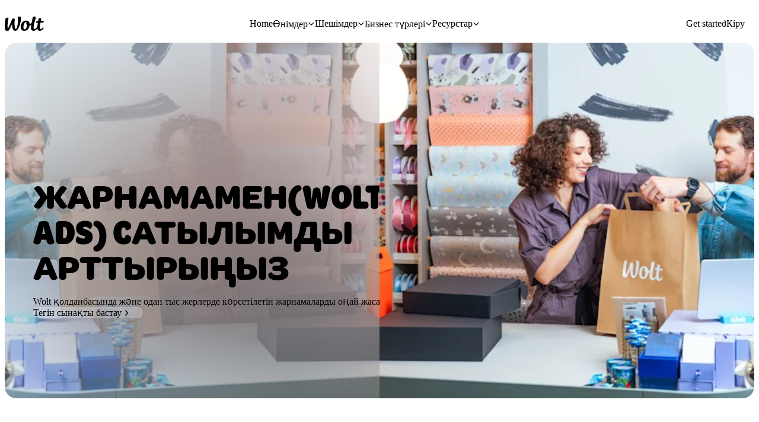

--- FILE ---
content_type: text/html; charset=utf-8
request_url: https://explore.wolt.com/kk/kaz/wolt-ads
body_size: 120640
content:
<!DOCTYPE html><html data-al-theme="light" lang="kk-KZ" dir="ltr" data-cb-theme="light" data-theme="light"><head><meta charSet="utf-8" data-next-head=""/><meta name="viewport" content="width=device-width, initial-scale=1.0" data-next-head=""/><meta name="format-detection" content="telephone=no" data-next-head=""/><title data-next-head="">Wolt-та жарнама жасаңыз | 30 млн тұтынушыға жетіп, сатылым арттырыңыз - Wolt (Қазақстан)</title><meta name="description" content="Wolt Ads көмегімен сатып алуға ниетті тұтынушыларға жетіңіз. Нағыз уақыттағы деректер мен дәл таргетингті қолданып, бизнесіңізді қолданбада да, одан тыс жерде де дамытыңыз." data-next-head=""/><meta property="og:title" content="Wolt-та жарнама жасаңыз | 30 млн тұтынушыға жетіп, сатылым арттырыңыз - Wolt (Қазақстан)" data-next-head=""/><meta property="og:description" content="Wolt Ads көмегімен сатып алуға ниетті тұтынушыларға жетіңіз. Нағыз уақыттағы деректер мен дәл таргетингті қолданып, бизнесіңізді қолданбада да, одан тыс жерде де дамытыңыз." data-next-head=""/><meta property="og:image" content="https://images.ctfassets.net/23u853certza/3TmoU2TNr6uRsdQIaZaKUg/73aad7566c4c2d412a0d395cc3199d11/rsz_screenshot_2023-06-21_at_25434_pm.png" data-next-head=""/><meta property="og:url" content="https://explore.wolt.com/kk/kaz/wolt-ads" data-next-head=""/><meta property="og:type" content="website" data-next-head=""/><link rel="canonical" href="https://explore.wolt.com/kk/kaz/wolt-ads" data-next-head=""/><link rel="alternate" hrefLang="de-DE" href="https://explore.wolt.com/de/deu/wolt-ads" data-next-head=""/><link rel="alternate" hrefLang="en-DE" href="https://explore.wolt.com/en/deu/wolt-ads" data-next-head=""/><link rel="alternate" hrefLang="en-FI" href="https://explore.wolt.com/en/fin/wolt-ads" data-next-head=""/><link rel="alternate" hrefLang="fi-FI" href="https://explore.wolt.com/fi/fin/wolt-ads" data-next-head=""/><link rel="alternate" hrefLang="sv-FI" href="https://explore.wolt.com/sv/fin/wolt-ads" data-next-head=""/><link rel="alternate" hrefLang="en-MT" href="https://explore.wolt.com/en/mlt/wolt-ads" data-next-head=""/><link rel="alternate" hrefLang="en-EE" href="https://explore.wolt.com/en/est/wolt-ads" data-next-head=""/><link rel="alternate" hrefLang="et-EE" href="https://explore.wolt.com/et/est/wolt-ads" data-next-head=""/><link rel="alternate" hrefLang="ru-EE-EE" href="https://explore.wolt.com/ru-ee/est/wolt-ads" data-next-head=""/><link rel="alternate" hrefLang="ja-JP" href="https://explore.wolt.com/ja/jpn/wolt-ads" data-next-head=""/><link rel="alternate" hrefLang="en-JP" href="https://explore.wolt.com/en/jpn/wolt-ads" data-next-head=""/><link rel="alternate" hrefLang="en-RO" href="https://explore.wolt.com/en/rou/wolt-ads" data-next-head=""/><link rel="alternate" hrefLang="ro-RO" href="https://explore.wolt.com/ro/rou/wolt-ads" data-next-head=""/><link rel="alternate" hrefLang="en-SE" href="https://explore.wolt.com/en/swe/wolt-ads" data-next-head=""/><link rel="alternate" hrefLang="sv-SE" href="https://explore.wolt.com/sv/swe/wolt-ads" data-next-head=""/><link rel="alternate" hrefLang="en-UZ" href="https://explore.wolt.com/en/uzb/wolt-ads" data-next-head=""/><link rel="alternate" hrefLang="uz-UZ" href="https://explore.wolt.com/uz/uzb/wolt-ads" data-next-head=""/><link rel="alternate" hrefLang="ru-UZ-UZ" href="https://explore.wolt.com/ru-uz/uzb/wolt-ads" data-next-head=""/><link rel="alternate" hrefLang="en-CZ" href="https://explore.wolt.com/en/cze/wolt-ads" data-next-head=""/><link rel="alternate" hrefLang="cs-CZ" href="https://explore.wolt.com/cs/cze/wolt-ads" data-next-head=""/><link rel="alternate" hrefLang="en-LU" href="https://explore.wolt.com/en/lux/wolt-ads" data-next-head=""/><link rel="alternate" hrefLang="fr-LU" href="https://explore.wolt.com/fr/lux/wolt-ads" data-next-head=""/><link rel="alternate" hrefLang="en-IS" href="https://explore.wolt.com/en/isl/wolt-ads" data-next-head=""/><link rel="alternate" hrefLang="is-IS" href="https://explore.wolt.com/is/isl/wolt-ads" data-next-head=""/><link rel="alternate" hrefLang="en-LT" href="https://explore.wolt.com/en/ltu/wolt-ads" data-next-head=""/><link rel="alternate" hrefLang="lt-LT" href="https://explore.wolt.com/lt/ltu/wolt-ads" data-next-head=""/><link rel="alternate" hrefLang="en-NO" href="https://explore.wolt.com/en/nor/wolt-ads" data-next-head=""/><link rel="alternate" hrefLang="no-NO" href="https://explore.wolt.com/no/nor/wolt-ads" data-next-head=""/><link rel="alternate" hrefLang="en-SI" href="https://explore.wolt.com/en/svn/wolt-ads" data-next-head=""/><link rel="alternate" hrefLang="sl-SI" href="https://explore.wolt.com/sl/svn/wolt-ads" data-next-head=""/><link rel="alternate" hrefLang="en-DK" href="https://explore.wolt.com/en/dnk/wolt-ads" data-next-head=""/><link rel="alternate" hrefLang="da-DK" href="https://explore.wolt.com/da/dnk/wolt-ads" data-next-head=""/><link rel="alternate" hrefLang="en-HU" href="https://explore.wolt.com/en/hun/wolt-ads" data-next-head=""/><link rel="alternate" hrefLang="hu-HU" href="https://explore.wolt.com/hu/hun/wolt-ads" data-next-head=""/><link rel="alternate" hrefLang="en-HR" href="https://explore.wolt.com/en/hrv/wolt-ads" data-next-head=""/><link rel="alternate" hrefLang="hr-HR" href="https://explore.wolt.com/hr/hrv/wolt-ads" data-next-head=""/><link rel="alternate" hrefLang="en-KZ" href="https://explore.wolt.com/en/kaz/wolt-ads" data-next-head=""/><link rel="alternate" hrefLang="kk-KZ" href="https://explore.wolt.com/kk/kaz/wolt-ads" data-next-head=""/><link rel="alternate" hrefLang="ru-KZ-KZ" href="https://explore.wolt.com/ru-kz/kaz/wolt-ads" data-next-head=""/><link rel="alternate" hrefLang="en-AZ" href="https://explore.wolt.com/en/aze/wolt-ads" data-next-head=""/><link rel="alternate" hrefLang="az-AZ" href="https://explore.wolt.com/az/aze/wolt-ads" data-next-head=""/><link rel="alternate" hrefLang="ru-AZ-AZ" href="https://explore.wolt.com/ru-az/aze/wolt-ads" data-next-head=""/><link rel="alternate" hrefLang="en-PL" href="https://explore.wolt.com/en/pol/wolt-ads" data-next-head=""/><link rel="alternate" hrefLang="pl-PL" href="https://explore.wolt.com/pl/pol/wolt-ads" data-next-head=""/><link rel="alternate" hrefLang="en-RS" href="https://explore.wolt.com/en/srb/wolt-ads" data-next-head=""/><link rel="alternate" hrefLang="sr-RS" href="https://explore.wolt.com/sr/srb/wolt-ads" data-next-head=""/><link rel="alternate" hrefLang="en-SK" href="https://explore.wolt.com/en/svk/wolt-ads" data-next-head=""/><link rel="alternate" hrefLang="sk-SK" href="https://explore.wolt.com/sk/svk/wolt-ads" data-next-head=""/><link rel="alternate" hrefLang="en-LV" href="https://explore.wolt.com/en/lva/wolt-ads" data-next-head=""/><link rel="alternate" hrefLang="lv-LV" href="https://explore.wolt.com/lv/lva/wolt-ads" data-next-head=""/><link rel="alternate" hrefLang="ru-LV-LV" href="https://explore.wolt.com/ru-lv/lva/wolt-ads" data-next-head=""/><link rel="alternate" hrefLang="en-AL" href="https://explore.wolt.com/en/alb/wolt-ads" data-next-head=""/><link rel="alternate" hrefLang="sq-AL" href="https://explore.wolt.com/sq/alb/wolt-ads" data-next-head=""/><link rel="alternate" hrefLang="en-XK" href="https://explore.wolt.com/en/xkx/wolt-ads" data-next-head=""/><link rel="alternate" hrefLang="sr-XK" href="https://explore.wolt.com/sr/xkx/wolt-ads" data-next-head=""/><link rel="alternate" hrefLang="sq-XK-XK" href="https://explore.wolt.com/sq-xk/xkx/wolt-ads" data-next-head=""/><link rel="alternate" hrefLang="en-GR" href="https://explore.wolt.com/en/grc/wolt-ads" data-next-head=""/><link rel="alternate" hrefLang="el-GR" href="https://explore.wolt.com/el/grc/wolt-ads" data-next-head=""/><link rel="alternate" hrefLang="en-GE" href="https://explore.wolt.com/en/geo/wolt-ads" data-next-head=""/><link rel="alternate" hrefLang="ka-GE" href="https://explore.wolt.com/ka/geo/wolt-ads" data-next-head=""/><link rel="alternate" hrefLang="en-IL" href="https://explore.wolt.com/en/isr/wolt-ads" data-next-head=""/><link rel="alternate" hrefLang="he-IL" href="https://explore.wolt.com/he/isr/wolt-ads" data-next-head=""/><link rel="alternate" hrefLang="en-BG" href="https://explore.wolt.com/en/bgr/wolt-ads" data-next-head=""/><link rel="alternate" hrefLang="bg-BG" href="https://explore.wolt.com/bg/bgr/wolt-ads" data-next-head=""/><link rel="alternate" hrefLang="mk-MK" href="https://explore.wolt.com/mk/mkd/wolt-ads" data-next-head=""/><link rel="alternate" hrefLang="sq-MK" href="https://explore.wolt.com/sq/mkd/wolt-ads" data-next-head=""/><link rel="alternate" hrefLang="en-MK" href="https://explore.wolt.com/en/mkd/wolt-ads" data-next-head=""/><link rel="alternate" hrefLang="de-AT" href="https://explore.wolt.com/de-at/aut/wolt-ads" data-next-head=""/><link rel="alternate" hrefLang="en-AT" href="https://explore.wolt.com/en/aut/wolt-ads" data-next-head=""/><link rel="alternate" hrefLang="en-CY" href="https://explore.wolt.com/en/cyp/wolt-ads" data-next-head=""/><link rel="alternate" hrefLang="el-CY-CY" href="https://explore.wolt.com/el-cy/cyp/wolt-ads" data-next-head=""/><link rel="alternate" hrefLang="x-default" href="https://explore.wolt.com/wolt-ads" data-next-head=""/><meta name="robots" content="max-image-preview:large" data-next-head=""/><meta http-equiv="Content-Security-Policy" content="default-src &#x27;self&#x27; &#x27;sha256-twrHO2WBLry2J7N8JBe5IO/QYPWL7Dha4bMlHCy01Ds=&#x27; &#x27;sha256-2A49O5i3G4HAHlLciKByGF4O4wRL0XlmKTlm8rARXc0=&#x27; &#x27;sha256-pjprM2MqPRn88iW4hRURPMfprpaCJfnZBghu8j7UDHM=&#x27; &#x27;sha256-mz4YncVBadQ2icRJbO7tlHuQmZ3JUaRDl1Q4uyrellY=&#x27; &#x27;unsafe-inline&#x27; https://*.taboola.com https://pagead2.googlesyndication.com https://*.scratcher.io https://*.appsflyer.com https://polyfill.io https://*.googletagmanager.com connect.facebook.net https://www.googleadservices.com https://*.datadoghq-browser-agent.com https://api.mapbox.com snap.licdn.com *.yimg.jp *.criteo.com https://www.facebook.com https://www.youtube.com *.typeform.com *.ads-twitter.com c.seznam.cz https://*.doubleclick.net https://*.adform.net jsv3.recruitics.com https://www.redditstatic.com *.tiktok.com https://*.hotjar.com https://*.contentsquare.net https://*.contentsquare.com https://*.ninetailed.io js.hcaptcha.com https://js.zi-scripts.com https://www.dwin1.com; script-src &#x27;self&#x27; &#x27;sha256-twrHO2WBLry2J7N8JBe5IO/QYPWL7Dha4bMlHCy01Ds=&#x27; &#x27;sha256-2A49O5i3G4HAHlLciKByGF4O4wRL0XlmKTlm8rARXc0=&#x27; &#x27;sha256-pjprM2MqPRn88iW4hRURPMfprpaCJfnZBghu8j7UDHM=&#x27; &#x27;sha256-mz4YncVBadQ2icRJbO7tlHuQmZ3JUaRDl1Q4uyrellY=&#x27; &#x27;unsafe-inline&#x27; blob: https://*.taboola.com https://pagead2.googlesyndication.com https://*.scratcher.io https://*.appsflyer.com https://polyfill.io https://*.googletagmanager.com connect.facebook.net https://www.googleadservices.com https://*.datadoghq-browser-agent.com https://api.mapbox.com snap.licdn.com *.yimg.jp *.criteo.com https://www.facebook.com https://www.youtube.com *.typeform.com *.ads-twitter.com c.seznam.cz https://*.doubleclick.net https://*.adform.net jsv3.recruitics.com https://www.redditstatic.com *.tiktok.com https://*.hotjar.com https://*.contentsquare.net https://*.contentsquare.com https://*.ninetailed.io js.hcaptcha.com https://js.zi-scripts.com https://www.dwin1.com; img-src &#x27;self&#x27; * data:; media-src &#x27;self&#x27; https://videos.ctfassets.net/23u853certza/; connect-src &#x27;self&#x27; *; object-src &#x27;none&#x27;; font-src &#x27;self&#x27; *.wolt.com https://*.appsflyer.com https://fonts.gstatic.com https://*.hotjar.com data:; style-src &#x27;self&#x27; *.wolt.com &#x27;unsafe-inline&#x27; https://www.googletagmanager.com https://fonts.googleapis.com https://*.hotjar.com; base-uri &#x27;none&#x27;; form-action https://www.facebook.com; worker-src &#x27;self&#x27; blob:; frame-src &#x27;self&#x27; * newassets.hcaptcha.com"/><link rel="shortcut icon" type="image/png" href="/favicon.ico"/><link rel="shortcut icon" type="image/png" sizes="16x16" href="/favicon-16x16.png"/><link rel="shortcut icon" type="image/png" sizes="32x32" href="/favicon-32x32.png"/><link rel="shortcut icon" type="image/png" sizes="96x96" href="/favicon-96x96.png"/><link rel="apple-touch-icon" sizes="57x57" href="/apple-icon-57x57.png"/><link rel="apple-touch-icon" sizes="60x60" href="/apple-icon-60x60.png"/><link rel="apple-touch-icon" sizes="72x72" href="/apple-icon-72x72.png"/><link rel="apple-touch-icon" sizes="76x76" href="/apple-icon-76x76.png"/><link rel="apple-touch-icon" sizes="114x114" href="/apple-icon-114x114.png"/><link rel="apple-touch-icon" sizes="120x120" href="/apple-icon-120x120.png"/><link rel="apple-touch-icon" sizes="144x144" href="/apple-icon-144x144.png"/><link rel="apple-touch-icon" sizes="152x152" href="/apple-icon-152x152.png"/><link rel="apple-touch-icon" sizes="180x180" href="/apple-icon-180x180.png"/><link rel="icon" type="image/png" sizes="192x192" href="/android-icon-192x192.png"/><link rel="manifest" href="/manifest.json"/><link rel="preconnect" href="https://images.ctfassets.net" crossorigin="anonymous"/><link rel="preload" href="https://webfonts.wolt.com/fonts/Omnes/OmnesCyrillic-SemiBold.woff2?v=3" as="font" crossorigin="anonymous"/><link rel="preload" href="https://webfonts.wolt.com/fonts/Omnes/OmnesCyrillic-Bold.woff2?v=3" as="font" crossorigin="anonymous"/><link rel="preload" href="https://webfonts.wolt.com/fonts/Omnes/OmnesLatin-SemiBold.woff2?v=3" as="font" crossorigin="anonymous"/><link rel="preload" href="https://webfonts.wolt.com/fonts/Omnes/OmnesLatin-Bold.woff2?v=3" as="font" crossorigin="anonymous"/><link rel="preload" href="https://webfonts.wolt.com/fonts/Omnes-Cond/OmnesCondLatin-Black.woff2" as="font" crossorigin="anonymous"/><link rel="preload" href="/_next/static/css/efcb929589109e9e.css" as="style"/><link rel="preload" href="/_next/static/css/4a3a5067c9764dce.css" as="style"/><link rel="preload" href="/_next/static/css/f8b699f563492b9c.css" as="style"/><meta name="sentry-trace" content="3cea725f1e6fd9ddae6c1d193d21ad1a-df068517cc7ffdd2"/><meta name="baggage" content="sentry-environment=production,sentry-release=9cb701ea1930dc065def26eef98a4ef3347b5388,sentry-public_key=e0d094d822684c0c8ab79d9ab0cce72c,sentry-trace_id=3cea725f1e6fd9ddae6c1d193d21ad1a"/><script type="application/ld+json" data-next-head="">{
  "@context": "https://schema.org",
  "@graph": [
    {
      "@context": "https://schema.org",
      "@type": "WebPage",
      "@id": "https://wolt.com",
      "name": "Wolt-та жарнама жасаңыз | 30 млн тұтынушыға жетіп, сатылым арттырыңыз",
      "description": "Wolt Ads көмегімен сатып алуға ниетті тұтынушыларға жетіңіз. Нағыз уақыттағы деректер мен дәл таргетингті қолданып, бизнесіңізді қолданбада да, одан тыс жерде де дамытыңыз.",
      "url": "https://explore.wolt.com/kk/kaz/wolt-ads",
      "datePublished": "2026-01-06T08:36:04.292Z",
      "dateCreated": "2025-09-12T07:49:39.473Z",
      "mainEntity": {
        "@context": "https://schema.org",
        "@type": "FAQPage",
        "name": "Жиі қойылатын сұрақтар",
        "mainEntity": [
          {
            "@type": "Question",
            "name": "Жарнама (Wolt Ads) дегеніміз не?",
            "acceptedAnswer": {
              "@type": "Answer",
              "text": "Жарнама (Wolt Ads)– бұл сіздің бизнесіңізді дамытуға арналған жарнама алаңымыз. Жергілікті дүкен болсаңыз да, әлемдік бренд болсаңыз да, Wolt-та көбірек адамға жетіп, сатылымды арттыра аласыз. Біз сізді тапсырыс беруге дайын сәтте тұтынушылармен байланыстырамыз.\n\nСатушыларға арналған Жарнама (Wolt Ads) – Wolt қолданбасында мейрамханаңыз бен дүкеніңізді жарнамалап, көбірек сатылым жасауға көмектесетін құрал. Брендтерге арналған Жарнама (Wolt Ads) – Wolt-та өз өнімдерін жарнамалап, сатылымын арттырғысы келетін CPG брендтері мен медиа агенттіктерге арналған."
            }
          },
          {
            "@type": "Question",
            "name": "Жарнама (Wolt Ads) платформасында жұмысты қалай бастаймын?",
            "acceptedAnswer": {
              "@type": "Answer",
              "text": "Жай ғана үлгіні толтырыңыз, сонда біз сізге келесі қадамдарды орындау кезінде нұсқаулар береміз. Бұрыннан серіктессіз бе? Аккаунтыңызды басқару үшін кез келген уақытта Merchant Portal немесе Brand Portal арқылы кіре аласыз."
            }
          },
          {
            "@type": "Question",
            "name": "Оның бағасы қандай?",
            "acceptedAnswer": {
              "@type": "Answer",
              "text": "Жарнаманың (Wolt Ads) бағасы сіз қолданатын форматтарға байланысты болады.  Sponsored Listing – бұл тапсырысқа төлеу үлгісі: жарнамаңыз дүкенге нақты сатылым әкелген кезде ғана төлейсіз. Sponsored Products пен Collections – басылған сайын CPC(бір басылым бағасы) төленеді, ал Sponsored Banners басылған сайын CPM(1000 көрсетілім бағасы) төленеді. Бұл сізге мақсатыңызға сай икемді жарнама таңдауға мүмкіндік береді.\n\nСіз әрқашан бюджетіңізді басқара аласыз және нәтижелерді өзіңіз басқаратын платформада бірден қадағалай аласыз."
            }
          },
          {
            "@type": "Question",
            "name": "Жарнама (Wolt Ads) маған бизнесімді дамытуға қалай көмектеседі?",
            "acceptedAnswer": {
              "@type": "Answer",
              "text": "Жарнама (Wolt Ads) сіздің көріну деңгейіңізді арттырып, жаңа не бұрыннан бар тұтынушыларға жетуге және қайта тапсырыс беруге ынталандырады. Жаңа өнім не дүкен ашсаңыз да, не жай ғана Wolt қосымшасында ерекшеленгіңіз келсе де – Жарнама (Wolt Ads) сізге өз қарқыныңызбен өсуге мүмкіндік беретін құралдарды ұсынады."
            }
          },
          {
            "@type": "Question",
            "name": "Жарнаманы (Wolt Ads) кім қолдана алады?",
            "acceptedAnswer": {
              "@type": "Answer",
              "text": "Ғаламдық бренд, жергілікті дүкен немесе мейрамхана серіктесі болсаңыз да, Жарнама (Wolt Ads) барлық өлшемдегі бизнеске арналған."
            }
          },
          {
            "@type": "Question",
            "name": "Қандай жарнама түрлері бар?",
            "acceptedAnswer": {
              "@type": "Answer",
              "text": "Жарнамаңыз Wolt қосымшасындағы ең көзге түсетін жерлерде көрсетіледі. Жарнама (Wolt Ads) демеушілік көрсетілген сипаттама беті, баннерлер, жинақтар мен өнімдерді ұсынады. Бұл жарнамалар Wolt қосымшасындағы ең көп қолданылатын бөлімдерде көрсетіледі: басты бетте, Іздеу нәтижелерінде, Дүкен парақшаларында және Себеттегі ұсыныстарда. Мұның бәрі сатып алушылардың іздейтін және сатып алатын жерлеріне қол жеткізуге арналған.\n"
            }
          },
          {
            "@type": "Question",
            "name": "Іске кірісу үшін маркетинг саласында тәжірибе болу қажет пе?",
            "acceptedAnswer": {
              "@type": "Answer",
              "text": "Жоқ, мүлде қажет емес. Өз-өзіңіз басқаратын құрал арқылы алғашқы науқаныңызды бірнеше басуда-ақ іске қоса аласыз. Біз Жарнама (Wolt Ads) платформасын қолдануға ыңғайлы болатындай етіп жасадық; қолдау алғыңыз келсе, бізбен support@wolt.com арқылы бізге жаза аласыз немесе сатушыларды оқыту орталығындағы нұсқауларды оқи аласыз. "
            }
          },
          {
            "@type": "Question",
            "name": "Жарнамаларымның қалай жұмыс істеп жатқанын бақылай аламын ба?",
            "acceptedAnswer": {
              "@type": "Answer",
              "text": "Иә, нақты уақытта бақылай аласыз. Сіз көрсетілімдер, басулар, тапсырыстар, сатылымдар және тағы басқа деректерді көрсететін нақты уақыттағы бақылау бетіне қол жеткізе аласыз. Мақсатыңыз көріну деңгейін арттыру, сатылымды өсіру немесе жарнама арқылы көбірек клиент тарту болса – Жарнама(Wolt Ads) сізге кампанияңыздың қалай жүріп жатқанын толық көрсетіп отырады."
            }
          },
          {
            "@type": "Question",
            "name": "Жарнама (Wolt Ads) өзіне-өзі қызмет көрсету бағдарламасы дегеніміз не?",
            "acceptedAnswer": {
              "@type": "Answer",
              "text": "Жарнама (Wolt Ads) өзіне-өзі қызмет көрсету бағдарламасы — жарнамалық науқандарды (сату тобынсыз) өздігінен іске қосуға, басқаруға және оңтайландыруға болатын платформа. Бюджет пен кестеден бастап шығармашылық идеялар мен өнімдерді орналастыруға дейін барлығын өзіңіз басқара аласыз. Бұл жарнамасын толық өзі басқарғысы келетін брендтерге, сатушыларға және медиа агенттіктерге арналған."
            }
          },
          {
            "@type": "Question",
            "name": "Қандай жарнама форматтары қолжетімді?",
            "acceptedAnswer": {
              "@type": "Answer",
              "text": "Жарнама (Wolt Ads) бірнеше икемді форматты ұсынады: Демеушілік көрсетілген сипаттама беті (қолданбадағы іздеу бетінде және басты бетте көрсетіледі) Баннерлік жарнамалар Карусельдік жарнамалар Бренд жинақтары Электр көлігіндегі жарнамалар (кейбір нарықтарда) Әрбір формат тапсырыстардың санын көбейту және брендтің танымалдылық деңгейін арттыру сияқты әртүрлі мақсаттарға арналған."
            }
          },
          {
            "@type": "Question",
            "name": "Биддинг жүйесі қалай жұмыс істейді?",
            "acceptedAnswer": {
              "@type": "Answer",
              "text": "Жарнаманы орналастыру динамикалық аукцион арқылы жүзеге асады. Сіз өз бидіңізді форматқа қарай бір тапсырысқа, бір басуға немесе бір көрсетілімге төлеуге дайын сомаға байланысты қоясыз. Жоғары бид пен жақсы нәтижелер жарнамаңыздың ең үздік орындарда шығу мүмкіндігін арттырады — бірақ бюджет әрқашан өз қолыңызда болады."
            }
          }
        ]
      }
    }
  ]
}</script><link rel="preload" as="image" imageSrcSet="https://images.ctfassets.net/23u853certza/7Bd68IGt0JmCx84vbdXvMz/c6cb896d34e3e8b8ee385e8a9b31e5c8/wolt-ads-2025-homepage-hero-banner__1_.jpg?w=384&amp;q=75&amp;fm=webp 384w, https://images.ctfassets.net/23u853certza/7Bd68IGt0JmCx84vbdXvMz/c6cb896d34e3e8b8ee385e8a9b31e5c8/wolt-ads-2025-homepage-hero-banner__1_.jpg?w=640&amp;q=75&amp;fm=webp 640w, https://images.ctfassets.net/23u853certza/7Bd68IGt0JmCx84vbdXvMz/c6cb896d34e3e8b8ee385e8a9b31e5c8/wolt-ads-2025-homepage-hero-banner__1_.jpg?w=750&amp;q=75&amp;fm=webp 750w, https://images.ctfassets.net/23u853certza/7Bd68IGt0JmCx84vbdXvMz/c6cb896d34e3e8b8ee385e8a9b31e5c8/wolt-ads-2025-homepage-hero-banner__1_.jpg?w=828&amp;q=75&amp;fm=webp 828w, https://images.ctfassets.net/23u853certza/7Bd68IGt0JmCx84vbdXvMz/c6cb896d34e3e8b8ee385e8a9b31e5c8/wolt-ads-2025-homepage-hero-banner__1_.jpg?w=1080&amp;q=75&amp;fm=webp 1080w, https://images.ctfassets.net/23u853certza/7Bd68IGt0JmCx84vbdXvMz/c6cb896d34e3e8b8ee385e8a9b31e5c8/wolt-ads-2025-homepage-hero-banner__1_.jpg?w=1200&amp;q=75&amp;fm=webp 1200w, https://images.ctfassets.net/23u853certza/7Bd68IGt0JmCx84vbdXvMz/c6cb896d34e3e8b8ee385e8a9b31e5c8/wolt-ads-2025-homepage-hero-banner__1_.jpg?w=1920&amp;q=75&amp;fm=webp 1920w, https://images.ctfassets.net/23u853certza/7Bd68IGt0JmCx84vbdXvMz/c6cb896d34e3e8b8ee385e8a9b31e5c8/wolt-ads-2025-homepage-hero-banner__1_.jpg?w=2048&amp;q=75&amp;fm=webp 2048w, https://images.ctfassets.net/23u853certza/7Bd68IGt0JmCx84vbdXvMz/c6cb896d34e3e8b8ee385e8a9b31e5c8/wolt-ads-2025-homepage-hero-banner__1_.jpg?w=3840&amp;q=75&amp;fm=webp 3840w" imageSizes="
              (min-width: 840) 100vw,
              50vw
            " data-next-head=""/><style>@layer reset, alchemy.reset, cb, alchemy, wpt-ui;</style><link href="https://webfonts.wolt.com/index.css" rel="stylesheet"/><link href="https://webfonts.wolt.com/omnes-cond.css" rel="stylesheet"/><script>(()=>{let a=["light","dark","lightHighContrast"],b=a=>document.cookie.split("; ").find(b=>b.startsWith(`${a}=`))?.split("=")[1],c=(()=>{let c=b("app-theme-setting"),d=b("cwc-theme-mode"),e=c??d;return e&&a.some(a=>a===e)?e:void 0})()??(window.matchMedia("(prefers-contrast: more)").matches?"lightHighContrast":window.matchMedia("(prefers-color-scheme: dark)").matches?"dark":"light");document.documentElement.setAttribute("data-theme",c),document.documentElement.setAttribute("data-cb-theme",c),document.documentElement.setAttribute("data-al-theme",c)})()</script><link rel="stylesheet" href="/_next/static/css/efcb929589109e9e.css" data-n-g=""/><link rel="stylesheet" href="/_next/static/css/4a3a5067c9764dce.css" data-n-p=""/><link rel="stylesheet" href="/_next/static/css/f8b699f563492b9c.css" data-n-p=""/><noscript data-n-css=""></noscript><script defer="" noModule="" src="/_next/static/chunks/polyfills-42372ed130431b0a.js"></script><script src="/_next/static/chunks/webpack-3428dc64391d5888.js" defer=""></script><script src="/_next/static/chunks/framework-edcc484256c7e435.js" defer=""></script><script src="/_next/static/chunks/main-247df4415531eb06.js" defer=""></script><script src="/_next/static/chunks/pages/_app-2c492f8a7ea5e768.js" defer=""></script><script src="/_next/static/chunks/c1066cb6-5b643be50fb60ce5.js" defer=""></script><script src="/_next/static/chunks/3549-63a6b1d19496a5d1.js" defer=""></script><script src="/_next/static/chunks/6613-25ef78ad4778a4e6.js" defer=""></script><script src="/_next/static/chunks/3378-fba1e3bf53e6515b.js" defer=""></script><script src="/_next/static/chunks/8117-44453a8ca4af0e4b.js" defer=""></script><script src="/_next/static/chunks/1268-5822794682379105.js" defer=""></script><script src="/_next/static/chunks/6966-abc4ed0cc9332e40.js" defer=""></script><script src="/_next/static/chunks/5058-f0164aa39d6345da.js" defer=""></script><script src="/_next/static/chunks/9671-d34daf45ee686081.js" defer=""></script><script src="/_next/static/chunks/4308-62192395fe90ca7c.js" defer=""></script><script src="/_next/static/chunks/15-23505d66a2c0ebe4.js" defer=""></script><script src="/_next/static/chunks/3664-fc43306b6ea3a013.js" defer=""></script><script src="/_next/static/chunks/4867-484fc2516abb452d.js" defer=""></script><script src="/_next/static/chunks/4527-be105b88e375d687.js" defer=""></script><script src="/_next/static/chunks/8134-cc782a99df87102e.js" defer=""></script><script src="/_next/static/chunks/618-c52f08a636fb23d3.js" defer=""></script><script src="/_next/static/chunks/3785-86830a74fcb1b87a.js" defer=""></script><script src="/_next/static/chunks/2288-38cbd5988d88adeb.js" defer=""></script><script src="/_next/static/chunks/5252-ec1ecdfc50e52ce9.js" defer=""></script><script src="/_next/static/chunks/pages/__internal__/%5Blocale%5D/%5Bcountry%5D/%5B%5B...slug%5D%5D-5b772561d473ce72.js" defer=""></script><script src="/_next/static/SMU4-kg6PsnVFdrbL9ecp/_buildManifest.js" defer=""></script><script src="/_next/static/SMU4-kg6PsnVFdrbL9ecp/_ssgManifest.js" defer=""></script><style data-styled="" data-styled-version="6.2.0">@layer reset{html,body,div,span,applet,object,iframe,h1,h2,h3,h4,h5,h6,p,blockquote,pre,a,abbr,acronym,address,big,cite,code,del,dfn,em,img,ins,kbd,q,s,samp,small,strike,strong,tt,var,b,u,i,center,dl,dt,dd,ol,ul,li,fieldset,form,label,legend,table,caption,tbody,tfoot,thead,tr,th,td,article,aside,canvas,details,embed,figure,figcaption,footer,header,hgroup,menu,nav,output,ruby,section,summary,time,mark,audio,video{margin:0;padding:0;border:0;font:inherit;vertical-align:baseline;}article,aside,details,figcaption,figure,footer,header,hgroup,menu,nav,section{display:block;}body{line-height:1;}blockquote,q{quotes:none;}blockquote::before,blockquote::after,q::before,q::after{content:'';content:none;}table{border-collapse:collapse;border-spacing:0;}a{text-decoration:none;}}/*!sc*/
html{height:100%;scroll-padding-top:5rem;--scrollbar-width:0px;}/*!sc*/
body{min-width:320px;min-height:fit-content;color:var(--cb-color-text);background-color:var(--cb-color-bg);padding-inline-end:var(--scrollbar-width);}/*!sc*/
body.noscroll{overflow:hidden;}/*!sc*/
:root{--side-padding:48px;--content-width:calc(1600px + var(--side-padding) * 2);--slice-margin-block:7.5rem;--slice-fullscreen-margin-block:0;}/*!sc*/
@media screen and (max-width: 840px){:root{--side-padding:16px;--slice-margin-block:5rem;}}/*!sc*/
@media screen and (max-width: 480px){:root{--slice-margin-block:3.75rem;}}/*!sc*/
@layer reset{h1,h2,h3,h4,h5,h6{text-wrap:balance;}button{border:none;background:none;padding:0;}i{font-style:italic;}*,*::before,*::after{box-sizing:border-box;outline:none;}.js-focus-visible .focus-visible,*:focus-visible{outline:2px solid var(--cb-color-outline-focused);}}/*!sc*/
#__next{display:flex;flex-direction:column;min-height:100vh;position:relative;z-index:0;}/*!sc*/
data-styled.g1[id="sc-global-HhSAp1"]{content:"sc-global-HhSAp1,"}/*!sc*/
.kvPiBX{position:relative;z-index:1;display:flex;flex-direction:column;flex:1;}/*!sc*/
data-styled.g16[id="sc-a28450c3-0"]{content:"kvPiBX,"}/*!sc*/
.IWVpX{position:relative;display:flex;flex-direction:column;flex:1;background-color:var(--cb-color-bg);border-radius:0 0 1.5rem 1.5rem;padding-bottom:1.5rem;}/*!sc*/
data-styled.g17[id="sc-a28450c3-1"]{content:"IWVpX,"}/*!sc*/
.etgSjq{flex:1;}/*!sc*/
.etgSjq>*:first-child{margin-top:0;}/*!sc*/
data-styled.g18[id="sc-a28450c3-2"]{content:"etgSjq,"}/*!sc*/
.hREJTx{position:relative;bottom:0;width:calc(100% - var(--scrollbar-width));}/*!sc*/
.hREJTx::before{content:'';position:absolute;top:-1.5rem;width:calc(100% - var(--scrollbar-width));height:1.5rem;background:rgba(20,20,20,1);}/*!sc*/
data-styled.g19[id="sc-a28450c3-3"]{content:"hREJTx,"}/*!sc*/
.hsglrE{width:100%;z-index:1;position:sticky;left:0;top:0;}/*!sc*/
data-styled.g20[id="sc-a28450c3-4"]{content:"hsglrE,"}/*!sc*/
.fbPrSC{max-height:100vh;background:transparent;}/*!sc*/
data-styled.g22[id="sc-a28450c3-6"]{content:"fbPrSC,"}/*!sc*/
.htjipZ{flex:1;display:flex;flex-direction:column;}/*!sc*/
data-styled.g23[id="sc-a28450c3-7"]{content:"htjipZ,"}/*!sc*/
.dmihWF{list-style:none;margin:0;padding:0;}/*!sc*/
data-styled.g52[id="sc-fa303410-0"]{content:"dmihWF,"}/*!sc*/
.jhYdLu >label,.jhYdLu button{font:var(--cb-font-body-label);}/*!sc*/
@media screen and (max-width: 840px){.jhYdLu >label,.jhYdLu button{color:var(--cb-color-fixed-white);width:100%;text-align:start;}}/*!sc*/
data-styled.g54[id="sc-fa303410-2"]{content:"jhYdLu,"}/*!sc*/
.dNTGhL{margin:var(--slice-margin-block) 0;width:100%;}/*!sc*/
data-styled.g103[id="sc-585dedca-0"]{content:"dNTGhL,"}/*!sc*/
.gTJAYB{width:100%;max-width:56.5rem;padding:0 var(--side-padding);margin:0 auto;}/*!sc*/
data-styled.g104[id="sc-585dedca-1"]{content:"gTJAYB,"}/*!sc*/
.hQRSkS{text-align:center;color:var(--cb-color-text);margin-bottom:1.5rem;overflow-wrap:break-word;}/*!sc*/
[data-theme-domain="merchant"] .hQRSkS{font-weight:var(--cb-font-weight-semibold);}/*!sc*/
data-styled.g105[id="sc-585dedca-2"]{content:"hQRSkS,"}/*!sc*/
.cObCtp{color:var(--cb-color-text-subdued);white-space:pre-wrap;text-align:center;}/*!sc*/
data-styled.g106[id="sc-585dedca-3"]{content:"cObCtp,"}/*!sc*/
.jSbYoF{margin-top:2rem;display:flex;justify-content:center;}/*!sc*/
data-styled.g107[id="sc-585dedca-4"]{content:"jSbYoF,"}/*!sc*/
.ipdxEr{margin-top:var(--slice-margin-block);width:100%;}/*!sc*/
data-styled.g110[id="sc-98d256b7-0"]{content:"ipdxEr,"}/*!sc*/
.hwjhbc{text-align:center;margin:0 auto 0.9375em;max-width:56.5rem;color:var(--cb-color-text);overflow-wrap:break-word;}/*!sc*/
[data-theme-domain="merchant"] .hwjhbc{font-weight:var(--cb-font-weight-semibold);}/*!sc*/
data-styled.g111[id="sc-98d256b7-1"]{content:"hwjhbc,"}/*!sc*/
.jaXugn{margin:var(--slice-margin-block) 0;padding:0 var(--side-padding);}/*!sc*/
.jaXugn:first-of-type{margin-top:0;}/*!sc*/
data-styled.g112[id="sc-98d256b7-2"]{content:"jaXugn,"}/*!sc*/
.jGQIjG{height:100%;flex:1;border-radius:1.5rem;overflow:hidden;display:flex;flex-direction:column;}/*!sc*/
data-styled.g120[id="sc-4d237104-0"]{content:"jGQIjG,"}/*!sc*/
.bSgizm{padding:2.5rem;text-align:center;height:100%;display:flex;flex-direction:column;justify-content:center;}/*!sc*/
@media screen and (max-width: 840px){.bSgizm{padding:1.5rem;}}/*!sc*/
@media screen and (max-width: 480px){.bSgizm{padding:1.5rem;}}/*!sc*/
data-styled.g121[id="sc-4d237104-1"]{content:"bSgizm,"}/*!sc*/
.gozyJq{-webkit-text-size-adjust:none;}/*!sc*/
.gozyJq>:last-child{margin-bottom:0;}/*!sc*/
data-styled.g122[id="sc-4d237104-2"]{content:"gozyJq,"}/*!sc*/
.jnONjP{display:flex;flex-direction:column;align-items:center;width:100%;}/*!sc*/
.sc-4d237104-2+.jnONjP{margin-top:2.25rem;}/*!sc*/
@media screen and (max-width: 840px){.sc-4d237104-2+.jnONjP{margin-top:1.5rem;}}/*!sc*/
data-styled.g124[id="sc-4d237104-4"]{content:"jnONjP,"}/*!sc*/
.kzosBn{position:relative;max-width:40%;width:40%;pointer-events:none;}/*!sc*/
.sc-4d237104-5+.kzosBn,.sc-4d237104-6+.kzosBn{margin-top:1rem;}/*!sc*/
data-styled.g127[id="sc-4d237104-7"]{content:"kzosBn,"}/*!sc*/
.cXkgpN{--cardColor1:var(--cb-color-bg-surface-brand-disabled);--cardColor2:rgba(135, 29, 196, 0.04);--cardColor3:rgba(32, 33, 37, 0.02);text-align:center;padding:0 var(--side-padding);margin:var(--slice-margin-block) 0;}/*!sc*/
html:where([data-cb-theme="dark"]) .cXkgpN{--cardColor1:var(--cb-color-bg-surface-brand-selected);--cardColor2:rgba(135, 29, 196, 0.12);--cardColor3:rgba(255, 255, 255, 0.04);}/*!sc*/
data-styled.g171[id="sc-1159265d-0"]{content:"cXkgpN,"}/*!sc*/
.bLSVbl{margin:0 auto 1.875rem;max-width:37.5rem;color:var(--cb-color-text);overflow-wrap:break-word;}/*!sc*/
[data-theme-domain="merchant"] .bLSVbl{font-weight:var(--cb-font-weight-semibold);}/*!sc*/
data-styled.g172[id="sc-1159265d-1"]{content:"bLSVbl,"}/*!sc*/
.ixwAzD{display:flex;justify-content:center;max-width:81.25rem;margin:0 auto;gap:1rem;list-style:none;flex-flow:row wrap;}/*!sc*/
@media screen and (max-width: 840px){.ixwAzD{flex-direction:column;flex-wrap:unset;}}/*!sc*/
data-styled.g173[id="sc-1159265d-2"]{content:"ixwAzD,"}/*!sc*/
.dJyKvv{padding:1.5rem 1.5rem 3.5rem;border-radius:1.5rem;flex-grow:1;flex-basis:0;text-align:center;}/*!sc*/
@media screen and (min-width: 841px){.dJyKvv{display:grid;--width:calc((100% - 1rem * 3) / 3);flex-basis:var(--width);max-width:var(--width);}.sc-1159265d-2.count-4>.dJyKvv{flex-basis:calc((100% - 1rem * 2) / 2);max-width:auto;}}/*!sc*/
.dJyKvv:nth-child(3n + 1){background:var(--cardColor1);}/*!sc*/
.dJyKvv:nth-child(3n + 2){background:var(--cardColor2);}/*!sc*/
.dJyKvv:nth-child(3n + 3){background:var(--cardColor3);}/*!sc*/
data-styled.g174[id="sc-1159265d-3"]{content:"dJyKvv,"}/*!sc*/
.chQuvW{position:relative;width:100%;margin-bottom:2rem;height:16.25rem;border-radius:1rem;overflow:hidden;}/*!sc*/
@media screen and (min-width: 481px){.chQuvW{height:20.625rem;}}/*!sc*/
@media screen and (min-width: 841px){.chQuvW{height:15.875rem;}}/*!sc*/
@media screen and (min-width: 1201px){.chQuvW{height:18.75rem;}}/*!sc*/
@media screen and (min-width: 1601px){.chQuvW{height:20rem;}}/*!sc*/
@media screen and (min-width: 1921px){.chQuvW{height:21.25rem;}}/*!sc*/
data-styled.g175[id="sc-1159265d-4"]{content:"chQuvW,"}/*!sc*/
.eZsHIz{margin-bottom:1rem;color:var(--cb-color-text);overflow-wrap:break-word;}/*!sc*/
[data-theme-domain="merchant"] .eZsHIz{font-weight:var(--cb-font-weight-medium);}/*!sc*/
data-styled.g178[id="sc-1159265d-7"]{content:"eZsHIz,"}/*!sc*/
.bCzpwP{color:var(--cb-color-text-subdued);white-space:pre-wrap;}/*!sc*/
data-styled.g179[id="sc-1159265d-8"]{content:"bCzpwP,"}/*!sc*/
.bJCHGG{margin-top:1.5rem;}/*!sc*/
@media screen and (min-width: 841px){.bJCHGG{align-self:end;}}/*!sc*/
data-styled.g180[id="sc-1159265d-9"]{content:"bJCHGG,"}/*!sc*/
.fcpwaK{position:absolute;width:100%;height:100%;inset:0;transition:transform 200ms ease-out;}/*!sc*/
@media (prefers-reduced-motion:reduce){.fcpwaK{transition:transform 0.01ms;}}/*!sc*/
.fcpwaK>*{height:100%;}/*!sc*/
.fcpwaK .LargeCard__ImageContainer__Image{object-fit:cover;object-position:50% 50%;pointer-events:none;}/*!sc*/
data-styled.g188[id="sc-ad59b636-0"]{content:"fcpwaK,"}/*!sc*/
.fkqLqX{position:absolute;width:100%;height:100%;top:0;inset-inline-end:0;overflow:hidden;display:flex;justify-content:center;align-items:center;}/*!sc*/
data-styled.g189[id="sc-ad59b636-1"]{content:"fkqLqX,"}/*!sc*/
.bUvrBv{width:100%;padding-bottom:100%;position:relative;align-self:flex-start;margin-bottom:0;}/*!sc*/
@media screen and (min-width: 841px){.bUvrBv{padding-bottom:35%;margin-bottom:0;}}/*!sc*/
.cEYJfL{width:100%;padding-bottom:100%;position:relative;align-self:flex-start;margin-bottom:2rem;}/*!sc*/
@media screen and (min-width: 841px){.cEYJfL{padding-bottom:35%;margin-bottom:0;}}/*!sc*/
data-styled.g191[id="sc-ad242951-0"]{content:"bUvrBv,cEYJfL,"}/*!sc*/
.jlHlXI{position:absolute;width:100%;height:100%;top:0;display:flex;justify-content:flex-start;overflow:hidden;border-radius:1rem;inset-inline-end:0;transform:translateZ(0);}/*!sc*/
.etJZHf{position:absolute;width:100%;height:100%;top:0;display:flex;justify-content:flex-start;overflow:hidden;border-radius:1rem;inset-inline-start:0;transform:translateZ(0);}/*!sc*/
data-styled.g192[id="sc-ad242951-1"]{content:"jlHlXI,etJZHf,"}/*!sc*/
.gCmOiY{max-width:81.25rem;margin:0 auto;}/*!sc*/
data-styled.g194[id="sc-b5de2dfa-0"]{content:"gCmOiY,"}/*!sc*/
.kTlINK{display:flex;flex-direction:column-reverse;gap:3rem;}/*!sc*/
@media screen and (min-width: 841px){.kTlINK{flex-direction:row;}.kTlINK >*{flex-grow:1;flex-basis:0;}}/*!sc*/
.kkdUJb{display:flex;flex-direction:column-reverse;gap:3rem;}/*!sc*/
@media screen and (min-width: 841px){.kkdUJb{flex-direction:row-reverse;}.kkdUJb >*{flex-grow:1;flex-basis:0;}}/*!sc*/
.bPJNdD{display:flex;flex-direction:column-reverse;gap:0;}/*!sc*/
@media screen and (min-width: 841px){.bPJNdD{flex-direction:row;}.bPJNdD >*{flex-grow:1;flex-basis:0;}}/*!sc*/
data-styled.g195[id="sc-b5de2dfa-1"]{content:"kTlINK,kkdUJb,bPJNdD,"}/*!sc*/
.dcUTDE{align-self:center;width:100%;}/*!sc*/
@media screen and (min-width: 841px){.dcUTDE{margin:initial;max-width:initial;}}/*!sc*/
data-styled.g196[id="sc-b5de2dfa-2"]{content:"dcUTDE,"}/*!sc*/
.hzKRGZ{padding-top:0;padding-bottom:0;}/*!sc*/
@media screen and (min-width: 841px){.hzKRGZ{padding-top:1rem;padding-bottom:1rem;padding-inline:1.5rem 0rem;}}/*!sc*/
@media screen and (min-width: 1201px){.hzKRGZ{padding-inline:2.5rem 0rem;}}/*!sc*/
.hMMVtx{padding-top:0;padding-bottom:0;}/*!sc*/
@media screen and (min-width: 841px){.hMMVtx{padding-top:1rem;padding-bottom:1rem;padding-inline:1.5rem 0rem;}}/*!sc*/
@media screen and (min-width: 1201px){.hMMVtx{padding-inline:0rem 2.5rem;}}/*!sc*/
.etDsDa{padding-top:0;padding-bottom:0;}/*!sc*/
@media screen and (min-width: 841px){.etDsDa{padding-top:1rem;padding-bottom:1rem;padding-inline:1.5rem 3rem;}}/*!sc*/
@media screen and (min-width: 1201px){.etDsDa{padding-inline:2.5rem 4rem;}}/*!sc*/
data-styled.g197[id="sc-b5de2dfa-3"]{content:"hzKRGZ,hMMVtx,etDsDa,"}/*!sc*/
.yDlc{color:var(--cb-color-text);margin-bottom:0.5rem;overflow-wrap:break-word;}/*!sc*/
[data-theme-domain="merchant"] .yDlc{font-weight:var(--cb-font-weight-medium);}/*!sc*/
@media screen and (min-width: 841px){.yDlc{margin-bottom:0.75rem;margin-top:0;}}/*!sc*/
data-styled.g199[id="sc-b5de2dfa-5"]{content:"yDlc,"}/*!sc*/
.iuMOhw{white-space:pre-wrap;color:var(--cb-color-text-subdued);}/*!sc*/
.iuMOhw >h3{margin-top:0;}/*!sc*/
[data-theme-domain="merchant"] .iuMOhw >h3{font-weight:var(--cb-font-weight-medium);}/*!sc*/
data-styled.g200[id="sc-b5de2dfa-6"]{content:"iuMOhw,"}/*!sc*/
.buyQgt{margin-top:1rem;}/*!sc*/
data-styled.g201[id="sc-b5de2dfa-7"]{content:"buyQgt,"}/*!sc*/
.hWIMRy{background:rgba(0, 194 ,232, 1);padding:3rem var(--side-padding);margin:var(--slice-fullscreen-margin-block) 0;}/*!sc*/
[data-theme-domain="merchant"] .hWIMRy{background:#021738;}/*!sc*/
@media screen and (min-width: 481px){.hWIMRy{padding:5rem var(--side-padding);}}/*!sc*/
data-styled.g202[id="sc-96b2253e-0"]{content:"hWIMRy,"}/*!sc*/
.BqiQA{padding:1.5rem;max-width:81.25rem;border-radius:1.5rem;margin:auto;}/*!sc*/
data-styled.g203[id="sc-96b2253e-1"]{content:"BqiQA,"}/*!sc*/
.grKQbQ{border:1px solid var(--cb-color-border);border-radius:1rem;display:flex;flex-direction:column;overflow:hidden;}/*!sc*/
data-styled.g204[id="sc-c4fb22de-0"]{content:"grKQbQ,"}/*!sc*/
.kBtzCh{color:var(--cb-color-text);cursor:pointer;display:flex;justify-content:space-between;align-items:center;padding:2rem;text-align:start;}/*!sc*/
data-styled.g205[id="sc-c4fb22de-1"]{content:"kBtzCh,"}/*!sc*/
[data-theme-domain="merchant"] .dZXAPu{font-weight:var(--cb-font-weight-medium);}/*!sc*/
data-styled.g206[id="sc-c4fb22de-2"]{content:"dZXAPu,"}/*!sc*/
.eAhyqp{padding:0 2rem;white-space:pre-wrap;color:var(--cb-color-text-subdued);}/*!sc*/
.eAhyqp>*:last-child{margin-bottom:2rem;}/*!sc*/
data-styled.g207[id="sc-c4fb22de-3"]{content:"eAhyqp,"}/*!sc*/
.NIKw{transform:rotate(0deg);transition:transform 150ms ease-out;}/*!sc*/
@media (prefers-reduced-motion:reduce){.NIKw{transition:transform 0.01ms;}}/*!sc*/
data-styled.g208[id="sc-c4fb22de-4"]{content:"NIKw,"}/*!sc*/
.jZjAwC{align-items:center;display:flex;flex-direction:column;margin:var(--slice-margin-block) auto;max-width:var(--content-width);padding-inline:var(--side-padding) var(--side-padding);}/*!sc*/
data-styled.g209[id="sc-4b650722-0"]{content:"jZjAwC,"}/*!sc*/
.bzSKqo{text-align:center;overflow-wrap:break-word;}/*!sc*/
[data-theme-domain="merchant"] .bzSKqo{font-weight:var(--cb-font-weight-semibold);}/*!sc*/
data-styled.g210[id="sc-4b650722-1"]{content:"bzSKqo,"}/*!sc*/
.iKVQun{display:flex;flex-direction:column;gap:1rem 0;max-width:50rem;padding-top:2.125rem;width:100%;}/*!sc*/
data-styled.g211[id="sc-4b650722-2"]{content:"iKVQun,"}/*!sc*/
.isFRgp{min-width:var(--width);width:var(--width);scroll-snap-align:start;margin-bottom:1rem;}/*!sc*/
.isFRgp:not(:last-of-type){margin-inline-end:var(--gap);}/*!sc*/
data-styled.g212[id="sc-b6bd8242-0"]{content:"isFRgp,"}/*!sc*/
.ceIDsi{position:relative;width:100%;display:flex;flex-wrap:nowrap;justify-content:center;--usable-area:min(100%,var(--max-width));--width:calc( (var(--usable-area) - var(--gap) * (var(--page-card-count) - 1)) / var(--page-card-count) );--gap:40px;--page-card-count:3;margin-bottom:-2rem;padding-bottom:2rem;justify-content:flex-start;--js-scroll:0;overflow-x:auto;scroll-snap-type:x mandatory;-webkit-overflow-scrolling:touch;--inline-margin:max(calc((100% - var(--max-width)) / 2),var(--side-padding));scroll-padding-inline:var(--inline-margin);}/*!sc*/
@media screen and (max-width: 1200px){.ceIDsi{--gap:20px;}}/*!sc*/
@media screen and (max-width: 840px){.ceIDsi{--page-card-count:2.2;--gap:20px;}}/*!sc*/
@media screen and (max-width: 480px){.ceIDsi{--page-card-count:1.2;--gap:16px;}}/*!sc*/
.ceIDsi>.sc-b6bd8242-0:first-of-type{margin-inline-start:var(--inline-margin);}/*!sc*/
.ceIDsi>.sc-b6bd8242-0:last-of-type{margin-inline-end:var(--inline-margin);}/*!sc*/
.ceIDsi::after{content:'';display:block;padding-inline-end:0.1px;}/*!sc*/
data-styled.g214[id="sc-b6bd8242-2"]{content:"ceIDsi,"}/*!sc*/
.eqKvmO{width:100%;margin:0 auto;overflow:hidden;}/*!sc*/
data-styled.g215[id="sc-b6bd8242-3"]{content:"eqKvmO,"}/*!sc*/
.ljbhvS{position:absolute;visibility:hidden;height:0;min-width:var(--width);width:var(--width);}/*!sc*/
data-styled.g216[id="sc-b6bd8242-4"]{content:"ljbhvS,"}/*!sc*/
.dfmivl{min-height:var(--slice-margin-block);padding:0 var(--side-padding);padding-top:3.75rem;padding-bottom:2.5rem;max-width:var(--max-width);margin:0 auto;}/*!sc*/
data-styled.g217[id="sc-47670ccb-0"]{content:"dfmivl,"}/*!sc*/
.kEFdNy{text-align:center;}/*!sc*/
[data-theme-domain="merchant"] .kEFdNy{font-weight:var(--cb-font-weight-semibold);}/*!sc*/
data-styled.g218[id="sc-47670ccb-1"]{content:"kEFdNy,"}/*!sc*/
.dAYfRK{width:100%;margin:0 auto;}/*!sc*/
data-styled.g219[id="sc-47670ccb-2"]{content:"dAYfRK,"}/*!sc*/
.IGUcN{width:100%;display:flex;position:relative;margin:var(--slice-fullscreen-margin-block) 0;}/*!sc*/
data-styled.g220[id="sc-47670ccb-3"]{content:"IGUcN,"}/*!sc*/
.hBGEQE{position:relative;width:100%;background:var(--cb-color-bg-surface);padding-bottom:var(--slice-margin-block);overflow:hidden;--max-width:87.5rem;}/*!sc*/
data-styled.g221[id="sc-47670ccb-4"]{content:"hBGEQE,"}/*!sc*/
.ceCNYT{overflow:hidden;border-radius:1rem;aspect-ratio:16/9;transform:translateZ(0);}/*!sc*/
data-styled.g223[id="sc-467cd85c-0"]{content:"ceCNYT,"}/*!sc*/
.kprudv{width:100%;height:100%;background:var(--cb-color-fixed-black);aspect-ratio:16/9;}/*!sc*/
data-styled.g225[id="sc-467cd85c-2"]{content:"kprudv,"}/*!sc*/
.cCUmlN{border-radius:50%;pointer-events:initial;z-index:1;transition:transform 120ms ease-out;}/*!sc*/
@media (prefers-reduced-motion:reduce){.cCUmlN{transition:transform 0.01ms;}}/*!sc*/
data-styled.g226[id="sc-467cd85c-3"]{content:"cCUmlN,"}/*!sc*/
.hfoHeh{position:absolute;width:100%;height:100%;inset:0;transition:transform 200ms ease-out;}/*!sc*/
@media (prefers-reduced-motion:reduce){.hfoHeh{transition:transform 0.01ms;}}/*!sc*/
.hfoHeh .VideoComponent__ImageContainer__Image{height:100%;position:absolute;aspect-ratio:16/9;}/*!sc*/
.hfoHeh .VideoComponent__ImageContainer__Image *{pointer-events:none;}/*!sc*/
data-styled.g227[id="sc-467cd85c-4"]{content:"hfoHeh,"}/*!sc*/
.lbjLSV{position:absolute;width:100%;height:100%;top:0;inset-inline-end:0;overflow:hidden;display:flex;justify-content:center;align-items:center;pointer-events:initial;cursor:pointer;}/*!sc*/
.lbjLSV:hover .sc-467cd85c-4{transform:scale(1.05);}/*!sc*/
.lbjLSV:hover .sc-467cd85c-3{transform:scale(1.05);}/*!sc*/
.lbjLSV:active .sc-467cd85c-4{transform:scale(1);}/*!sc*/
.lbjLSV:active .sc-467cd85c-3{transform:scale(0.98);}/*!sc*/
@media (prefers-reduced-motion:reduce){.lbjLSV:hover .sc-467cd85c-4{transform:none;}.lbjLSV:hover .sc-467cd85c-3{transform:none;}.lbjLSV:active .sc-467cd85c-4{transform:none;}.lbjLSV:active .sc-467cd85c-3{transform:none;}}/*!sc*/
data-styled.g228[id="sc-467cd85c-5"]{content:"lbjLSV,"}/*!sc*/
.clqArc{width:100%;margin:var(--slice-margin-block) auto;display:flex;position:relative;}/*!sc*/
data-styled.g229[id="sc-c00f1982-0"]{content:"clqArc,"}/*!sc*/
.hlGSCK{max-width:81.25rem;width:100%;margin:0 auto;padding-inline:var(--side-padding) var(--side-padding);}/*!sc*/
data-styled.g230[id="sc-c00f1982-1"]{content:"hlGSCK,"}/*!sc*/
.iJIGcL{text-align:center;margin:0 auto 1.25em;max-width:56.5rem;color:var(--cb-color-text);overflow-wrap:break-word;}/*!sc*/
[data-theme-domain="merchant"] .iJIGcL{font-weight:var(--cb-font-weight-semibold);}/*!sc*/
data-styled.g231[id="sc-c00f1982-2"]{content:"iJIGcL,"}/*!sc*/
</style></head><body><noscript><iframe src="https://www.googletagmanager.com/ns.html?id=GTM-5QPNRCB"
            height="0" width="0" style="display:none;visibility:hidden"></iframe></noscript><link rel="preload" as="image" imageSrcSet="https://images.ctfassets.net/23u853certza/7Bd68IGt0JmCx84vbdXvMz/c6cb896d34e3e8b8ee385e8a9b31e5c8/wolt-ads-2025-homepage-hero-banner__1_.jpg?w=384&amp;q=75&amp;fm=webp 384w, https://images.ctfassets.net/23u853certza/7Bd68IGt0JmCx84vbdXvMz/c6cb896d34e3e8b8ee385e8a9b31e5c8/wolt-ads-2025-homepage-hero-banner__1_.jpg?w=640&amp;q=75&amp;fm=webp 640w, https://images.ctfassets.net/23u853certza/7Bd68IGt0JmCx84vbdXvMz/c6cb896d34e3e8b8ee385e8a9b31e5c8/wolt-ads-2025-homepage-hero-banner__1_.jpg?w=750&amp;q=75&amp;fm=webp 750w, https://images.ctfassets.net/23u853certza/7Bd68IGt0JmCx84vbdXvMz/c6cb896d34e3e8b8ee385e8a9b31e5c8/wolt-ads-2025-homepage-hero-banner__1_.jpg?w=828&amp;q=75&amp;fm=webp 828w, https://images.ctfassets.net/23u853certza/7Bd68IGt0JmCx84vbdXvMz/c6cb896d34e3e8b8ee385e8a9b31e5c8/wolt-ads-2025-homepage-hero-banner__1_.jpg?w=1080&amp;q=75&amp;fm=webp 1080w, https://images.ctfassets.net/23u853certza/7Bd68IGt0JmCx84vbdXvMz/c6cb896d34e3e8b8ee385e8a9b31e5c8/wolt-ads-2025-homepage-hero-banner__1_.jpg?w=1200&amp;q=75&amp;fm=webp 1200w, https://images.ctfassets.net/23u853certza/7Bd68IGt0JmCx84vbdXvMz/c6cb896d34e3e8b8ee385e8a9b31e5c8/wolt-ads-2025-homepage-hero-banner__1_.jpg?w=1920&amp;q=75&amp;fm=webp 1920w, https://images.ctfassets.net/23u853certza/7Bd68IGt0JmCx84vbdXvMz/c6cb896d34e3e8b8ee385e8a9b31e5c8/wolt-ads-2025-homepage-hero-banner__1_.jpg?w=2048&amp;q=75&amp;fm=webp 2048w, https://images.ctfassets.net/23u853certza/7Bd68IGt0JmCx84vbdXvMz/c6cb896d34e3e8b8ee385e8a9b31e5c8/wolt-ads-2025-homepage-hero-banner__1_.jpg?w=3840&amp;q=75&amp;fm=webp 3840w" imageSizes="
              (min-width: 840) 100vw,
              50vw
            "/><div id="__next"><div id="appsFlyerBanner" aria-hidden="true"></div><div class="sc-a28450c3-7 htjipZ wpt-ui-WPTRoot_Root_r1q27f52" data-theme-domain="merchant" style="--r1q27f52-0:var(--content-width);--r1q27f52-1:var(--side-padding);--r1q27f52-2:7.5rem;--r1q27f52-3:2.5rem"><div class="sc-a28450c3-0 kvPiBX"><div class="sc-a28450c3-1 IWVpX"><div class="sc-a28450c3-4 hsglrE"><header data-test-id="Header.Root" class="wpt-ui-HeaderContainer_Root_rm07337"><nav class="wpt-ui-HeaderContainer_HeaderRow_hgwe8qx"><div class="wpt-ui-Logo_LogoContainer_l4zadld"><div aria-label="Discover Wolt" class="wpt-ui-Logo_StyledLogoContainer_swj9td5"><a href="https://wolt.com/discovery" rel="noreferrer" target="_blank" class="wpt-ui-Logo_Link_l1vpoz0p"><svg viewBox="0 0 720 262" aria-hidden="true" class="wpt-ui-Logo_StyledLogo_s1u5d7ag"><path d="M411.996 159.402c-12.655-9.343-18.116-26.236-13.633-52.765.14-.84.502-2.324.98-4.138-2.635-1.049-5.617-1.498-8.976-1.498-29.86 0-46.485 50.303-46.485 97.062 0 24.374 9.528 36.655 23.763 36.655 19.738 0 37.879-34.26 44.351-75.316m246.149-47.158s-14.268 68.612-14.268 93.99c0 17.638 8.218 23.682 18.37 23.682 12.837 0 24.623-8.102 35.6-28.21 2.52-4.615 11.736-1.727 16.57 3.835 2.106 2.426-.318 7.317-3.638 12.913C694.144 246.502 670.643 262 646.225 262c-26.6 0-42.953-12.398-47.05-43.758C583.917 242.244 559.498 262 531.516 262c-34.02 0-48.5-18.827-48.5-52.607 0-22.281 7.505-60.23 7.505-60.23-9.966 8.981-21.522 15.475-34.824 18.172C442.624 228.594 407.632 262 360.613 262c-39.819 0-67.176-20.926-67.176-71.113 0-61.952 39.45-117.15 101.346-117.15 35.243 0 60.825 18.91 63.078 62.92 14.492-2.446 27.884-12.369 39.545-26.498 5.248-33.237 12.748-71.145 17.325-92.536.953-4.45 2.579-12.797 10.504-15.267 8.87-2.768 21.537-3.256 34.857-.608 7.384 1.467 9.261 8.367 9.261 14.533 0 16.397-7.769 52.57-21.278 85.1-9.574 36.262-16.142 72.442-16.142 101.05 0 20.673 6.84 27.485 18.309 27.485 18.72 0 40.466-26.001 50.939-61.226 1.626-16.944 5.916-44.198 8.068-54.357-11.597.557-19.01.894-19.01.894-6.034.221-11.883-2.323-11.586-7.71.394-7.096 1.37-13.925 2.565-18.734 1.196-4.809 3.938-7.793 9.768-7.896 6.255-.11 15.25-.037 24.516.185 3.122-17.875 5.746-31.825 8.266-43.421 1.007-4.641 5.35-7.313 9.82-7.815 5.35-.6 21.291-.487 28.23 1.196 6.986 1.698 9.913 7.185 8.702 12.735-2.472 11.303-7.526 39.04-7.526 39.04a6147.07 6147.07 0 0 1 46.66 2.252c7.475.335 11.327 4.544 10.131 11.125-2.016 11.055-10.246 14.608-21.875 14.875-13.262.304-27.21.731-39.765 1.185M299.32 23.772c0 77.229-41.424 237.729-105.603 237.729-48.42 0-58.144-54.148-60.644-123.13-24.267 52.943-37.112 80.43-53.148 107.952C72.35 259.32 63.246 262 53.302 262c-8.757 0-31.342-2.926-36.603-6.19-5.261-3.262-8.153-6.21-10.73-18.68-11.925-57.698-4.212-132.317 7.642-191.802 2.071-10.393 4.737-15.415 11.917-20.121 7.659-5.019 24.632-5.373 35.686-5.566 5.868-.103 9.279 4.121 7.803 11.274-10.677 51.94-23.21 123.105-13.445 196.466 0 0 36.936-73.192 75.224-164.314 7.685-18.291 9.405-24.297 16.715-25.917 9.568-2.12 16.467-2.13 26.102-.959 6.357.774 9.553 2.432 9.309 11.24-.667 23.745-2.257 50.615-2.257 78.511 0 47.204 5.064 100.27 23.246 100.27 24.419 0 45.87-113.537 38.294-211.097-.524-6.738 1.912-13.583 9.113-14.33C254.925.412 262.227 0 270.457 0c18.748 0 28.864 3.343 28.864 23.772"></path></svg></a></div></div><div class="wpt-ui-Header_MainLinks_moafc8e"><div class="wpt-ui-HeaderLink_HeaderLinkContainer_h1a8lgwe"><a role="menuitem" rel="noreferrer" href="/kk/kaz/merchant" class="al-TextButton-rt-b1e wpt-ui-ThemedTextButtonLink_styledLink_s1kwxrjv wpt-ui-common_linkCss_l1kvllwf wpt-ui-HeaderLink_StyledTextButtonLink_s1arfjd4" data-size="small" data-variant="neutral" data-wrap=""><span>Home</span></a></div><div class="wpt-ui-LinkDropdownContainer_Root_r1auzmre" style="--r1auzmre-0:1"><button type="button" aria-haspopup="true" aria-expanded="false" class="al-TextButton-rt-b1e wpt-ui-LinkDropdownButton_styledButton_s1k9wvq6" data-no-select="" data-size="small" data-variant="neutral"><svg viewBox="0 0 16 16" width="12" height="12" fill="currentColor" role="presentation" class="wpt-ui-LinkDropdownButton_customIcon_ctqttu6" data-open="false" style="order:1"><path d="M13.78 5.22a.75.75 0 0 1 0 1.06l-5.25 5.25a.75.75 0 0 1-1.06 0l-5.25-5.25a.75.75 0 0 1 1.06-1.06l4.72 4.72 4.72-4.72a.75.75 0 0 1 1.06 0"></path></svg><span><span class="wpt-ui-LinkDropdownButton_LabelContainer_l4fquui"> <!-- -->Өнімдер</span></span></button></div><div class="wpt-ui-LinkDropdownContainer_Root_r1auzmre" style="--r1auzmre-0:2"><button type="button" aria-haspopup="true" aria-expanded="false" class="al-TextButton-rt-b1e wpt-ui-LinkDropdownButton_styledButton_s1k9wvq6" data-no-select="" data-size="small" data-variant="neutral"><svg viewBox="0 0 16 16" width="12" height="12" fill="currentColor" role="presentation" class="wpt-ui-LinkDropdownButton_customIcon_ctqttu6" data-open="false" style="order:1"><path d="M13.78 5.22a.75.75 0 0 1 0 1.06l-5.25 5.25a.75.75 0 0 1-1.06 0l-5.25-5.25a.75.75 0 0 1 1.06-1.06l4.72 4.72 4.72-4.72a.75.75 0 0 1 1.06 0"></path></svg><span><span class="wpt-ui-LinkDropdownButton_LabelContainer_l4fquui"> <!-- -->Шешімдер</span></span></button></div><div class="wpt-ui-LinkDropdownContainer_Root_r1auzmre" style="--r1auzmre-0:3"><button type="button" aria-haspopup="true" aria-expanded="false" class="al-TextButton-rt-b1e wpt-ui-LinkDropdownButton_styledButton_s1k9wvq6" data-no-select="" data-size="small" data-variant="neutral"><svg viewBox="0 0 16 16" width="12" height="12" fill="currentColor" role="presentation" class="wpt-ui-LinkDropdownButton_customIcon_ctqttu6" data-open="false" style="order:1"><path d="M13.78 5.22a.75.75 0 0 1 0 1.06l-5.25 5.25a.75.75 0 0 1-1.06 0l-5.25-5.25a.75.75 0 0 1 1.06-1.06l4.72 4.72 4.72-4.72a.75.75 0 0 1 1.06 0"></path></svg><span><span class="wpt-ui-LinkDropdownButton_LabelContainer_l4fquui"> <!-- -->Бизнес түрлері</span></span></button></div><div class="wpt-ui-LinkDropdownContainer_Root_r1auzmre" style="--r1auzmre-0:1"><button type="button" aria-haspopup="true" aria-expanded="false" class="al-TextButton-rt-b1e wpt-ui-LinkDropdownButton_styledButton_s1k9wvq6" data-no-select="" data-size="small" data-variant="neutral"><svg viewBox="0 0 16 16" width="12" height="12" fill="currentColor" role="presentation" class="wpt-ui-LinkDropdownButton_customIcon_ctqttu6" data-open="false" style="order:1"><path d="M13.78 5.22a.75.75 0 0 1 0 1.06l-5.25 5.25a.75.75 0 0 1-1.06 0l-5.25-5.25a.75.75 0 0 1 1.06-1.06l4.72 4.72 4.72-4.72a.75.75 0 0 1 1.06 0"></path></svg><span><span class="wpt-ui-LinkDropdownButton_LabelContainer_l4fquui"> <!-- -->Ресурстар</span></span></button></div></div><div class="wpt-ui-Header_EndElement_efrbh1q"><a href="https://wolt.typeform.com/to/jLmCDrN3?utm_source=website&amp;utm_medium=button&amp;utm_campaign=ads-website-leads&amp;typeform-source=explore.wolt.com" class="al-Button-rt-b1e wpt-ui-ThemedButtonLink_styledLink_s3xjkgn" data-size="small" data-variant="primary"><span class="al-Button-bg-b1e"></span><span class="al-Button-cntnt-b1e"><span class="al-Button-lbl-b1e">Get started</span></span></a><a href="https://merchant.wolt.com/login?next=/" class="al-TextButton-rt-b1e wpt-ui-ThemedTextButtonLink_styledLink_s1kwxrjv" data-size="small" data-variant="neutral" data-wrap="">Кіру</a></div><div class="wpt-ui-Header_HamburgerMenuContainer_h1tbgngq"><div class="wpt-ui-HamburgerMenu_Root_r13bym9x"><div class="cb_typographyClassNameNew_captionLabel_1ac wpt-ui-HamburgerMenu_LeadingElementContainer_l1m619ee" tabindex="0" aria-current="page" role="presentation"><a href="https://wolt.typeform.com/to/jLmCDrN3?utm_source=website&amp;utm_medium=button&amp;utm_campaign=ads-website-leads&amp;typeform-source=explore.wolt.com" class="al-Button-rt-b1e wpt-ui-ThemedButtonLink_styledLink_s3xjkgn" data-size="small" data-variant="primary"><span class="al-Button-bg-b1e"></span><span class="al-Button-cntnt-b1e"><span class="al-Button-lbl-b1e">Get started</span></span></a><div class="wpt-ui-HamburgerMenu_SecondaryCtaContainer_srmutyh"><a href="https://merchant.wolt.com/login?next=/" class="al-TextButton-rt-b1e wpt-ui-ThemedTextButtonLink_styledLink_s1kwxrjv" data-size="small" data-variant="neutral" data-wrap="">Кіру</a></div></div><button aria-expanded="false" aria-haspopup="menu" aria-label="Навигация мәзірін ашу" data-test-id="Header.HamburgerMenu.Button" class="wpt-ui-HamburgerMenu_HamburgerButton_ht8ow68" style="--ht8ow68-0:flex;--ht8ow68-1:flex"><svg viewBox="0 0 24 24" class="wpt-ui-HamburgerMenu_StyledHamburger_s1x1gkvc"><path fill-rule="evenodd" clip-rule="evenodd" d="M0.5 3.5C0.5 2.94772 0.947715 2.5 1.5 2.5H22.5C23.0523 2.5 23.5 2.94772 23.5 3.5V4.5C23.5 5.05228 23.0523 5.5 22.5 5.5H1.5C0.947715 5.5 0.5 5.05228 0.5 4.5V3.5ZM0.5 11.5C0.5 10.9477 0.947715 10.5 1.5 10.5H22.5C23.0523 10.5 23.5 10.9477 23.5 11.5V12.5C23.5 13.0523 23.0523 13.5 22.5 13.5H1.5C0.947715 13.5 0.5 13.0523 0.5 12.5V11.5ZM1.5 18.5C0.947715 18.5 0.5 18.9477 0.5 19.5V20.5C0.5 21.0523 0.947715 21.5 1.5 21.5H22.5C23.0523 21.5 23.5 21.0523 23.5 20.5V19.5C23.5 18.9477 23.0523 18.5 22.5 18.5H1.5Z"></path></svg></button><nav class="cb-elevated cb_elevation_elevationMedium_1ac wpt-ui-HamburgerMenu_PopoverMenu_pfjke5q" data-test-id="Header.HamburgerMenu.Popup" role="menu" style="opacity:0;visibility:hidden;transform:translateY(0.5rem)"><div class="wpt-ui-HamburgerMenu_PopoverHeaderLinks_pypm90w"><span class="wpt-ui-HamburgerMenu_SecondaryElementInHamburger_sftf87i"><a href="https://merchant.wolt.com/login?next=/" class="al-TextButton-rt-b1e wpt-ui-ThemedTextButtonLink_styledLink_s1kwxrjv" data-size="small" data-variant="neutral" data-wrap="">Кіру</a></span><div class="wpt-ui-common_Wrapper_wnm4wp6" style="--wnm4wp6-0:pointer"><a class="wpt-ui-common_rootCss_r1hjs5he wpt-ui-common_largeRootPadding_l7jn4qv wpt-ui-common_enabledStyles_e14udy9i wpt-ui-common_Root_rwr6kvz" data-variant="regular" role="menuitem" href="/kk/kaz/merchant"><div class="wpt-ui-common_ContentContainer_c1v5fpp7"><div class="wpt-ui-common_Content_cp6gkga">Home</div></div></a></div><div tabindex="0" role="group" aria-label="Өнімдер" class="wpt-ui-HamburgerMenu_StyledMenuItemGroup_s1wiodxq wpt-ui-MenuItemGroup_Root_rppc3pr" data-menu-item="true"><div class="cb_typographyClassNameNew_footnote_1ac wpt-ui-MenuItemGroup_Header_h1untklu" role="presentation">Өнімдер</div><div class="wpt-ui-MenuItemGroup_Items_i1842rer"><div class="wpt-ui-common_Wrapper_wnm4wp6" style="--wnm4wp6-0:pointer"><a class="wpt-ui-common_rootCss_r1hjs5he wpt-ui-common_smallRootPadding_slaenqx wpt-ui-common_enabledStyles_e14udy9i wpt-ui-common_Root_rwr6kvz" data-variant="regular" role="menuitem" href="/kk/kaz/merchant/product/wolt-app"><div class="wpt-ui-common_spacingWithoutSubtitle_skpgzsu wpt-ui-common_LeftContent_lfkg2ld"><div class="wpt-ui-common_IconContainer_ifbzr6x"><svg viewBox="0 0 16 16" width="16" height="16" fill="currentColor" role="presentation" class="al-Icon-rtlflp-b1e"><path d="M4 5.75a.75.75 0 1 1 1.5 0 .75.75 0 0 1-1.5 0M6.25 5.75a.75.75 0 1 1 1.5 0 .75.75 0 0 1-1.5 0M9.249 5a.75.75 0 1 0 0 1.5.75.75 0 0 0 0-1.5"></path><path d="M3.75 2a2.75 2.75 0 0 0-2.75 2.75v6.5a2.75 2.75 0 0 0 2.75 2.75h8.5a2.75 2.75 0 0 0 2.75-2.75v-6.5a2.75 2.75 0 0 0-2.75-2.75zm-1.25 2.75c0-.69.56-1.25 1.25-1.25h8.5c.69 0 1.25.56 1.25 1.25v6.5c0 .69-.56 1.25-1.25 1.25h-8.5c-.69 0-1.25-.56-1.25-1.25z"></path></svg></div></div><div class="wpt-ui-common_ContentContainer_c1v5fpp7"><div class="wpt-ui-common_Content_cp6gkga">Маркетплейс</div></div></a></div><div class="wpt-ui-common_Wrapper_wnm4wp6" style="--wnm4wp6-0:pointer"><a class="wpt-ui-common_rootCss_r1hjs5he wpt-ui-common_smallRootPadding_slaenqx wpt-ui-common_enabledStyles_e14udy9i wpt-ui-common_Root_rwr6kvz" data-variant="regular" role="menuitem" href="/kk/kaz/wolt-drive"><div class="wpt-ui-common_spacingWithoutSubtitle_skpgzsu wpt-ui-common_LeftContent_lfkg2ld"><div class="wpt-ui-common_IconContainer_ifbzr6x"><svg viewBox="0 0 16 16" width="16" height="16" fill="currentColor" role="presentation" class="al-Icon-rtlflp-b1e"><path d="M12 10.083a1.25 1.25 0 1 0 0 2.5 1.25 1.25 0 0 0 0-2.5m-2.75 1.25a2.75 2.75 0 1 1 5.5 0 2.75 2.75 0 0 1-5.5 0M4 10.083a1.25 1.25 0 1 0 0 2.5 1.25 1.25 0 0 0 0-2.5m-2.75 1.25a2.75 2.75 0 1 1 5.5 0 2.75 2.75 0 0 1-5.5 0"></path><path d="M7.47 5.136a.75.75 0 0 1 .946-.093l.227.152c.391.263.607.409.905.517.337.122.817.205 1.785.205a.75.75 0 0 1 0 1.5c-1.032 0-1.718-.085-2.298-.295a4 4 0 0 1-.41-.179c-.279.388-.668.798-1.069 1.086a5.27 5.27 0 0 1 1.194 3.304v.666a.75.75 0 0 1-1.5.001v-.667c0-1.105-.547-2.218-1.346-2.83-.481-.369-.648-1.153-.127-1.674zM10.667 3.333a1.333 1.333 0 1 1-2.667 0 1.333 1.333 0 0 1 2.667 0M6.256 2.98a.833.833 0 0 0-1.179 0l-1.93 1.93a.833.833 0 0 0 0 1.18l.597.597a.833.833 0 0 0 1.179 0l1.93-1.931a.833.833 0 0 0 0-1.179z"></path></svg></div></div><div class="wpt-ui-common_ContentContainer_c1v5fpp7"><div class="wpt-ui-common_Content_cp6gkga">Сұраныс бойынша жеткізу</div></div></a></div><div class="wpt-ui-common_Wrapper_wnm4wp6" style="--wnm4wp6-0:pointer"><a class="wpt-ui-common_rootCss_r1hjs5he wpt-ui-common_smallRootPadding_slaenqx wpt-ui-common_enabledStyles_e14udy9i wpt-ui-common_Root_rwr6kvz" data-variant="regular" role="menuitem" href="/kk/kaz/merchant/product/self-delivery"><div class="wpt-ui-common_spacingWithoutSubtitle_skpgzsu wpt-ui-common_LeftContent_lfkg2ld"><div class="wpt-ui-common_IconContainer_ifbzr6x"><svg viewBox="0 0 16 16" width="16" height="16" fill="currentColor" role="presentation" class="al-Icon-rtlflp-b1e"><path d="M1 9.744c0 .78.457 1.453 1.117 1.766a2.28 2.28 0 0 0 4.199.188h3.043a2.28 2.28 0 0 0 4.144-.054 1.954 1.954 0 0 0 1.497-1.9v-1.236c0-.93-.657-1.732-1.57-1.915l-.988-.198a1.95 1.95 0 0 1-1.142-.695l-1.574-1.967a1.95 1.95 0 0 0-1.525-.733h-2.514c-.686 0-1.322.36-1.675.948l-1.133 1.889a1.95 1.95 0 0 1-.67.67l-.26.157a1.95 1.95 0 0 0-.949 1.675zm11.395.977a.977.977 0 1 1-1.953 0 .977.977 0 0 1 1.953 0m-8.14.977a.977.977 0 1 1 0-1.954.977.977 0 0 1 0 1.954m5.858-4.791h-1.95a.326.326 0 0 1-.326-.326v-2.018a.26.26 0 0 1 .26-.26h.104c.197 0 .385.09.508.244l1.574 1.967c.118.148.02.393-.17.393m-3.904 0h-2.006c-.195 0-.308-.232-.207-.4l1.133-1.889a.65.65 0 0 1 .558-.316h.587a.26.26 0 0 1 .26.26v2.02c0 .18-.145.325-.325.325"></path></svg></div></div><div class="wpt-ui-common_ContentContainer_c1v5fpp7"><div class="wpt-ui-common_Content_cp6gkga">Wolt Self-delivery</div></div></a></div></div></div><div tabindex="0" role="group" aria-label="Шешімдер" class="wpt-ui-HamburgerMenu_StyledMenuItemGroup_s1wiodxq wpt-ui-MenuItemGroup_Root_rppc3pr" data-menu-item="true"><div class="cb_typographyClassNameNew_footnote_1ac wpt-ui-MenuItemGroup_Header_h1untklu" role="presentation">Шешімдер</div><div class="wpt-ui-MenuItemGroup_Items_i1842rer"><div class="wpt-ui-common_Wrapper_wnm4wp6" style="--wnm4wp6-0:pointer"><a class="wpt-ui-common_rootCss_r1hjs5he wpt-ui-common_smallRootPadding_slaenqx wpt-ui-common_enabledStyles_e14udy9i wpt-ui-common_Root_rwr6kvz" data-variant="regular" role="menuitem" href="/kk/kaz/merchant/solution/integrations"><div class="wpt-ui-common_spacingWithoutSubtitle_skpgzsu wpt-ui-common_LeftContent_lfkg2ld"><div class="wpt-ui-common_IconContainer_ifbzr6x"><svg viewBox="0 0 16 16" width="16" height="16" fill="currentColor" role="presentation" class=""><path d="M7 1h-2.25a2.75 2.75 0 0 0-2.75 2.75v8.5a2.75 2.75 0 0 0 2.75 2.75h1.25v-2.757a3 3 0 0 1 .879-2.122l2.95-2.95q.089-.088.182-.171h-1.261a1.75 1.75 0 0 1-1.75-1.75z"></path><path d="m12.56 5.5-3.987-3.987-.073-.07v3.807c0 .138.112.25.25.25zM8 12.414v2.086a.5.5 0 0 0 .5.5h2.086a1 1 0 0 0 .707-.293l2.707-2.707a2.121 2.121 0 0 0-3-3l-2.707 2.707a1 1 0 0 0-.293.707"></path></svg></div></div><div class="wpt-ui-common_ContentContainer_c1v5fpp7"><div class="wpt-ui-common_Content_cp6gkga">Integrations</div></div></a></div><div class="wpt-ui-common_Wrapper_wnm4wp6" style="--wnm4wp6-0:pointer"><a class="wpt-ui-common_rootCss_r1hjs5he wpt-ui-common_smallRootPadding_slaenqx wpt-ui-common_enabledStyles_e14udy9i wpt-ui-common_Root_rwr6kvz" data-variant="regular" role="menuitem" href="/kk/kaz/merchant/solution/analytics"><div class="wpt-ui-common_spacingWithoutSubtitle_skpgzsu wpt-ui-common_LeftContent_lfkg2ld"><div class="wpt-ui-common_IconContainer_ifbzr6x"><svg viewBox="0 0 16 16" width="16" height="16" fill="currentColor" role="presentation" class=""><path d="M8.75 2.75c0-.966.784-1.75 1.75-1.75h1.25c.966 0 1.75.784 1.75 1.75v9.75h.75a.75.75 0 0 1 0 1.5h-12.5a.75.75 0 0 1 0-1.5h.75v-2.25c0-.966.784-1.75 1.75-1.75h1.25q.127 0 .25.018v-1.768c0-.966.784-1.75 1.75-1.75h1q.127 0 .25.018zm1.5 9.75h1.75v-9.75a.25.25 0 0 0-.25-.25h-1.25a.25.25 0 0 0-.25.25zm-1.5 0v-5.75a.25.25 0 0 0-.25-.25h-1a.25.25 0 0 0-.25.25v5.75zm-3 0v-2.25a.25.25 0 0 0-.25-.25h-1.25a.25.25 0 0 0-.25.25v2.25z"></path></svg></div></div><div class="wpt-ui-common_ContentContainer_c1v5fpp7"><div class="wpt-ui-common_Content_cp6gkga">Аналитика және түсініктер</div></div></a></div><div class="wpt-ui-common_Wrapper_wnm4wp6" style="--wnm4wp6-0:pointer"><a aria-current="page" class="wpt-ui-common_rootCss_r1hjs5he wpt-ui-common_smallRootPadding_slaenqx wpt-ui-common_enabledStyles_e14udy9i wpt-ui-common_Root_rwr6kvz" data-selected="true" data-variant="selected" role="menuitem" href="/kk/kaz/wolt-ads"><div class="wpt-ui-common_spacingWithoutSubtitle_skpgzsu wpt-ui-common_LeftContent_lfkg2ld"><div class="wpt-ui-common_IconContainer_ifbzr6x"><svg viewBox="0 0 16 16" width="16" height="16" fill="currentColor" role="presentation" class=""><path d="M8 1.5a.75.75 0 0 1 .658.39l1.777 3.258 3.647.683a.75.75 0 0 1 .407 1.253l-2.549 2.696.478 3.68a.75.75 0 0 1-1.066.774l-3.352-1.591-3.352 1.59a.75.75 0 0 1-1.065-.773l.477-3.68-2.55-2.696a.75.75 0 0 1 .408-1.253l3.647-.683 1.777-3.257a.75.75 0 0 1 .658-.391m0 2.316-1.289 2.363a.75.75 0 0 1-.52.378l-2.645.496 1.849 1.955a.75.75 0 0 1 .198.612l-.346 2.67 2.431-1.155a.75.75 0 0 1 .644 0l2.431 1.154-.346-2.669a.75.75 0 0 1 .198-.612l1.85-1.955-2.646-.496a.75.75 0 0 1-.52-.378z"></path></svg></div></div><div class="wpt-ui-common_ContentContainer_c1v5fpp7"><div class="wpt-ui-common_Content_cp6gkga">Wolt Ads</div></div></a></div><div class="wpt-ui-common_Wrapper_wnm4wp6" style="--wnm4wp6-0:pointer"><a class="wpt-ui-common_rootCss_r1hjs5he wpt-ui-common_smallRootPadding_slaenqx wpt-ui-common_enabledStyles_e14udy9i wpt-ui-common_Root_rwr6kvz" data-variant="regular" role="menuitem" href="/kk/kaz/merchant/solution/promotions"><div class="wpt-ui-common_spacingWithoutSubtitle_skpgzsu wpt-ui-common_LeftContent_lfkg2ld"><div class="wpt-ui-common_IconContainer_ifbzr6x"><svg viewBox="0 0 16 16" width="16" height="16" fill="currentColor" role="presentation" class=""><path d="M10.53 5.47a.75.75 0 0 0-1.06 0l-4 4a.75.75 0 1 0 1.06 1.06l4-4a.75.75 0 0 0 0-1.06M5 6a1 1 0 1 1 2 0 1 1 0 0 1-2 0M10 9a1 1 0 1 0 0 2 1 1 0 0 0 0-2"></path><path d="M6.054 1.888a2.75 2.75 0 0 1 3.892 0l.047.047c.235.235.554.367.886.367h.067a2.75 2.75 0 0 1 2.752 2.752v.067c0 .332.132.65.367.886l.047.047a2.75 2.75 0 0 1 0 3.892l-.047.047a1.25 1.25 0 0 0-.367.886v.067a2.75 2.75 0 0 1-2.752 2.752h-.067c-.332 0-.65.132-.886.367l-.047.047a2.75 2.75 0 0 1-3.892 0l-.047-.047a1.25 1.25 0 0 0-.886-.367h-.067a2.75 2.75 0 0 1-2.752-2.752v-.067c0-.332-.132-.65-.367-.886l-.047-.047a2.75 2.75 0 0 1 0-3.892l.047-.047a1.25 1.25 0 0 0 .367-.886v-.067a2.75 2.75 0 0 1 2.752-2.752h.067c.332 0 .65-.132.886-.367zm2.83 1.06a1.25 1.25 0 0 0-1.769 0l-.047.047a2.75 2.75 0 0 1-1.948.807h-.067a1.25 1.25 0 0 0-1.251 1.25v.068c0 .73-.29 1.432-.807 1.948l-.047.047a1.25 1.25 0 0 0 0 1.77l.047.047a2.75 2.75 0 0 1 .807 1.948v.067c0 .691.56 1.252 1.25 1.251h.068c.73 0 1.432.29 1.948.807l.047.047c.489.49 1.281.49 1.77 0l.047-.047a2.75 2.75 0 0 1 1.948-.807h.067a1.25 1.25 0 0 0 1.251-1.25v-.068c0-.73.29-1.432.807-1.948l.047-.047a1.25 1.25 0 0 0 0-1.77l-.047-.047a2.75 2.75 0 0 1-.807-1.948v-.067a1.25 1.25 0 0 0-1.25-1.251h-.068a2.75 2.75 0 0 1-1.948-.807z"></path></svg></div></div><div class="wpt-ui-common_ContentContainer_c1v5fpp7"><div class="wpt-ui-common_Content_cp6gkga">Науқандар</div></div></a></div><div class="wpt-ui-common_Wrapper_wnm4wp6" style="--wnm4wp6-0:pointer"><a class="wpt-ui-common_rootCss_r1hjs5he wpt-ui-common_smallRootPadding_slaenqx wpt-ui-common_enabledStyles_e14udy9i wpt-ui-common_Root_rwr6kvz" data-variant="regular" role="menuitem" href="/kk/kaz/merchant/solution/wolt-plus"><div class="wpt-ui-common_spacingWithoutSubtitle_skpgzsu wpt-ui-common_LeftContent_lfkg2ld"><div class="wpt-ui-common_IconContainer_ifbzr6x"><svg viewBox="0 0 16 16" width="16" height="16" fill="currentColor" role="presentation" class=""><path d="M10 3a5 5 0 0 1 0 10h-4a5 5 0 0 1 0-10zm-2.236 3.012c-.108.011-.145.115-.137.218.113 1.49-.208 3.226-.573 3.226-.273 0-.348-.811-.348-1.532 0-.286.01-.564.02-.825q.008-.195.013-.375c.004-.135-.044-.16-.138-.171a1 1 0 0 0-.392.013c-.098.023-.128.1-.217.316l-.033.08a45 45 0 0 1-1.127 2.51c-.146-1.12.041-2.208.201-3.001.022-.11-.029-.173-.116-.172-.166.003-.42.008-.535.085-.107.071-.147.148-.178.307-.178.909-.293 2.049-.115 2.93.038.19.082.236.161.285.08.05.417.095.548.095.149 0 .286-.041.4-.24.24-.42.432-.84.795-1.65.037 1.054.183 1.882.908 1.882.962 0 1.582-2.452 1.582-3.632 0-.31-.152-.362-.433-.362-.123 0-.233.007-.286.013m3.273.164a.14.14 0 0 0-.094.035.15.15 0 0 0-.05.09l-.242 1.414h-1.348c-.04 0-.08.014-.112.04a.18.18 0 0 0-.06.107l-.035.211a.18.18 0 0 0 .038.146.17.17 0 0 0 .134.061h1.29l-.234 1.366a.16.16 0 0 0 .031.124q.022.024.051.04.03.013.062.013h.252a.14.14 0 0 0 .093-.034.15.15 0 0 0 .05-.089l.242-1.415h1.357c.04 0 .08-.014.111-.04a.18.18 0 0 0 .06-.106l.03-.21a.18.18 0 0 0-.039-.146.17.17 0 0 0-.133-.061h-1.288l.23-1.37a.16.16 0 0 0-.033-.123.2.2 0 0 0-.05-.04.14.14 0 0 0-.06-.013z"></path></svg></div></div><div class="wpt-ui-common_ContentContainer_c1v5fpp7"><div class="wpt-ui-common_Content_cp6gkga">Сатушыларға арналған Wolt+</div></div></a></div></div></div><div tabindex="0" role="group" aria-label="Бизнес түрлері" class="wpt-ui-HamburgerMenu_StyledMenuItemGroup_s1wiodxq wpt-ui-MenuItemGroup_Root_rppc3pr" data-menu-item="true"><div class="cb_typographyClassNameNew_footnote_1ac wpt-ui-MenuItemGroup_Header_h1untklu" role="presentation">Бизнес түрлері</div><div class="wpt-ui-MenuItemGroup_Items_i1842rer"><div class="wpt-ui-common_Wrapper_wnm4wp6" style="--wnm4wp6-0:pointer"><a class="wpt-ui-common_rootCss_r1hjs5he wpt-ui-common_smallRootPadding_slaenqx wpt-ui-common_enabledStyles_e14udy9i wpt-ui-common_Root_rwr6kvz" data-variant="regular" role="menuitem" href="/kk/kaz/merchant/business/restaurants"><div class="wpt-ui-common_spacingWithoutSubtitle_skpgzsu wpt-ui-common_LeftContent_lfkg2ld"><div class="wpt-ui-common_IconContainer_ifbzr6x"><svg viewBox="0 0 16 16" width="16" height="16" fill="currentColor" role="presentation" class=""><path d="M12.949 1.236c1.145-.324 2.051.638 2.051 1.63v10.134a2 2 0 1 1-4 0v-2.382a.25.25 0 0 0-.138-.224l-.895-.447a1.73 1.73 0 0 1-.96-1.585c.046-1.94.311-3.515.933-4.714.644-1.241 1.643-2.026 3.009-2.412m.551 1.63a.22.22 0 0 0-.07-.168.1.1 0 0 0-.039-.021.1.1 0 0 0-.034.002c-.99.28-1.643.806-2.086 1.66-.465.896-.72 2.2-.764 4.059a.23.23 0 0 0 .131.208l.895.447c.592.296.967.902.967 1.565v2.382a.5.5 0 0 0 1 0zM3.75 6.25v-4.25a.75.75 0 1 1 1.5 0v4.25a.75.75 0 0 1-1.5 0"></path><path d="M2.5 13v-3.099a.93.93 0 0 0-.416-.777 2.43 2.43 0 0 1-1.084-2.025v-5.099a.75.75 0 1 1 1.5 0v5.099c0 .312.156.604.416.777a2.43 2.43 0 0 1 1.084 2.025v3.099a.5.5 0 0 0 1 0v-3.099c0-.814.407-1.574 1.084-2.025a.93.93 0 0 0 .416-.777v-5.099a.75.75 0 1 1 1.5 0v5.099c0 .814-.407 1.574-1.084 2.025a.93.93 0 0 0-.416.777v3.099a2 2 0 1 1-4 0"></path></svg></div></div><div class="wpt-ui-common_ContentContainer_c1v5fpp7"><div class="wpt-ui-common_Content_cp6gkga">Мейрамханалар</div></div></a></div><div class="wpt-ui-common_Wrapper_wnm4wp6" style="--wnm4wp6-0:pointer"><a class="wpt-ui-common_rootCss_r1hjs5he wpt-ui-common_smallRootPadding_slaenqx wpt-ui-common_enabledStyles_e14udy9i wpt-ui-common_Root_rwr6kvz" data-variant="regular" role="menuitem" href="/kk/kaz/merchant/business/retailers"><div class="wpt-ui-common_spacingWithoutSubtitle_skpgzsu wpt-ui-common_LeftContent_lfkg2ld"><div class="wpt-ui-common_IconContainer_ifbzr6x"><svg viewBox="0 0 16 16" width="16" height="16" fill="currentColor" role="presentation" class=""><path d="M4.279 2c-1.083 0-2.05.674-2.426 1.689l-.283.762a2.62 2.62 0 0 0 .43 2.58v4.219a2.75 2.75 0 0 0 2.75 2.75h6.5a2.75 2.75 0 0 0 2.75-2.75v-4.218a2.62 2.62 0 0 0 .43-2.581l-.282-.762a2.59 2.59 0 0 0-2.427-1.689zm1.185 1.5-.197 1.332-.003.02-.101.68a1.134 1.134 0 1 1-2.186-.56l.282-.762c.158-.427.565-.71 1.02-.71zm.528 3.635c.5.53 1.21.865 2.008.865a2.75 2.75 0 0 0 2.008-.865 2.63 2.63 0 0 0 2.492.81v3.305c0 .69-.56 1.25-1.25 1.25h-6.5c-.69 0-1.25-.56-1.25-1.25v-3.305q.261.054.54.055c.768 0 1.467-.33 1.952-.865m.757-2.07.231-1.565h2.04l.23 1.552a1.263 1.263 0 1 1-2.501.013m4.972-1.565c.455 0 .862.283 1.02.71l.282.762a1.134 1.134 0 1 1-2.186.56l-.301-2.032z"></path></svg></div></div><div class="wpt-ui-common_ContentContainer_c1v5fpp7"><div class="wpt-ui-common_Content_cp6gkga">Дүкендер</div></div></a></div><div class="wpt-ui-common_Wrapper_wnm4wp6" style="--wnm4wp6-0:pointer"><a class="wpt-ui-common_rootCss_r1hjs5he wpt-ui-common_smallRootPadding_slaenqx wpt-ui-common_enabledStyles_e14udy9i wpt-ui-common_Root_rwr6kvz" data-variant="regular" role="menuitem" href="/kk/kaz/merchant/business/pet-stores"><div class="wpt-ui-common_spacingWithoutSubtitle_skpgzsu wpt-ui-common_LeftContent_lfkg2ld"><div class="wpt-ui-common_IconContainer_ifbzr6x"><svg viewBox="0 0 16 16" width="16" height="16" fill="currentColor" role="presentation" class=""><path d="M9.5 7.75a.75.75 0 0 0-1.5 0v.649l-1.022.851h-.728a.75.75 0 0 0 0 1.5h.25v.25a.75.75 0 0 0 1.5 0v-.649l1.022-.851h.728a.75.75 0 0 0 0-1.5h-.25z"></path><path d="M3.048 2.354a1.25 1.25 0 0 1 1.245-1.354h7.414a1.25 1.25 0 0 1 1.245 1.354l-.186 2.23a.3.3 0 0 0 .018.123c.929 2.536 1.14 5.266.918 7.906-.118 1.404-1.324 2.387-2.665 2.387h-6.074c-1.341 0-2.547-.983-2.665-2.387-.223-2.64-.011-5.37.917-7.906a.3.3 0 0 0 .018-.123zm1.517.146.125 1.5h6.62l.125-1.5zm-.773 9.987c.048.56.54 1.013 1.17 1.013h6.075c.63 0 1.123-.453 1.17-1.013.201-2.382.02-4.781-.733-6.987h-6.949c-.752 2.206-.934 4.605-.733 6.987"></path></svg></div></div><div class="wpt-ui-common_ContentContainer_c1v5fpp7"><div class="wpt-ui-common_Content_cp6gkga">Зоодүкендер</div></div></a></div><div class="wpt-ui-common_Wrapper_wnm4wp6" style="--wnm4wp6-0:pointer"><a class="wpt-ui-common_rootCss_r1hjs5he wpt-ui-common_smallRootPadding_slaenqx wpt-ui-common_enabledStyles_e14udy9i wpt-ui-common_Root_rwr6kvz" data-variant="regular" role="menuitem" href="/kk/kaz/merchant/business/flower-shop"><div class="wpt-ui-common_spacingWithoutSubtitle_skpgzsu wpt-ui-common_LeftContent_lfkg2ld"><div class="wpt-ui-common_IconContainer_ifbzr6x"><svg viewBox="0 0 16 16" width="16" height="16" fill="currentColor" role="presentation" class=""><path d="M11.5 10.5c-1.55 0-2.75 1.211-2.75 2.929v.063c1.411-.107 2.75-1.466 2.75-2.992m-6.996.213c.08 1.4 1.348 2.677 2.746 2.78v-.064l-.014-.317c-.137-1.548-1.283-2.612-2.736-2.612v.071zm5.996-6.603-.433.274a.75.75 0 0 1-.976-.154l-1.091-1.31-1.09 1.31a.75.75 0 0 1-.853.217l-.124-.063-.433-.274v1.39c0 .674.32 1.298.824 1.767.511.475 1.147.733 1.676.733s1.165-.258 1.676-.733c.503-.47.824-1.093.824-1.767zm1.5 1.39c0 1.167-.554 2.169-1.3 2.864a4.3 4.3 0 0 1-1.95 1.05v.592a4.15 4.15 0 0 1 2.75-1.006h.75a.75.75 0 0 1 .75.75v.75c0 2.41-2.116 4.5-4.429 4.5h-1.142c-2.27 0-4.299-1.958-4.423-4.21l-.006-.219v-.821a.75.75 0 0 1 .75-.75h.75a4.15 4.15 0 0 1 2.75 1.006v-.593a4.3 4.3 0 0 1-1.95-1.049c-.746-.695-1.3-1.697-1.3-2.864v-2.75l.007-.102a.75.75 0 0 1 1.143-.532l1.027.649 1.247-1.495.056-.061a.75.75 0 0 1 1.096.06l1.246 1.496 1.028-.649a.75.75 0 0 1 1.15.634z"></path></svg></div></div><div class="wpt-ui-common_ContentContainer_c1v5fpp7"><div class="wpt-ui-common_Content_cp6gkga">Гүлдер дүкендері</div></div></a></div><div class="wpt-ui-common_Wrapper_wnm4wp6" style="--wnm4wp6-0:pointer"><a class="wpt-ui-common_rootCss_r1hjs5he wpt-ui-common_smallRootPadding_slaenqx wpt-ui-common_enabledStyles_e14udy9i wpt-ui-common_Root_rwr6kvz" data-variant="regular" role="menuitem" href="/kk/kaz/merchant/business/convenience"><div class="wpt-ui-common_spacingWithoutSubtitle_skpgzsu wpt-ui-common_LeftContent_lfkg2ld"><div class="wpt-ui-common_IconContainer_ifbzr6x"><svg viewBox="0 0 16 16" width="16" height="16" fill="currentColor" role="presentation" class=""><path d="M8 10.5a3 3 0 0 1-3-3v-.5a.75.75 0 0 1 1.5 0v.5a1.5 1.5 0 0 0 3 0v-.5a.75.75 0 0 1 1.5 0v.5a3 3 0 0 1-3 3"></path><path d="M13.75 4h-2.286a3.5 3.5 0 0 0-6.928 0h-2.286a.75.75 0 0 0-.747.684l-.292 3.308c-.078.877-.14 1.583-.142 2.155-.002.587.057 1.107.268 1.592a3.75 3.75 0 0 0 1.65 1.802c.465.253.977.357 1.562.407.57.048 1.279.048 2.16.048h2.582c.881 0 1.59 0 2.16-.048.585-.05 1.097-.154 1.563-.407a3.75 3.75 0 0 0 1.65-1.802c.21-.485.27-1.005.267-1.592-.002-.572-.064-1.278-.142-2.155l-.292-3.308a.75.75 0 0 0-.747-.684m-5.75-1.496a2 2 0 0 1 1.936 1.496h-3.872a2 2 0 0 1 1.936-1.496m-5.063 2.996h10.126l.229 2.59c.081.919.137 1.561.139 2.062.002.494-.051.777-.144.99-.2.46-.548.841-.99 1.081-.204.111-.481.189-.973.23-.5.043-1.144.043-2.066.043h-2.516c-.922 0-1.567 0-2.066-.043-.492-.041-.77-.119-.974-.23a2.25 2.25 0 0 1-.99-1.08c-.092-.214-.145-.497-.143-.99.002-.502.058-1.144.139-2.063z"></path></svg></div></div><div class="wpt-ui-common_ContentContainer_c1v5fpp7"><div class="wpt-ui-common_Content_cp6gkga">Минимаркет</div></div></a></div><div class="wpt-ui-common_Wrapper_wnm4wp6" style="--wnm4wp6-0:pointer"><a class="wpt-ui-common_rootCss_r1hjs5he wpt-ui-common_smallRootPadding_slaenqx wpt-ui-common_enabledStyles_e14udy9i wpt-ui-common_Root_rwr6kvz" data-variant="regular" role="menuitem" href="/kk/kaz/merchant/business/grocery"><div class="wpt-ui-common_spacingWithoutSubtitle_skpgzsu wpt-ui-common_LeftContent_lfkg2ld"><div class="wpt-ui-common_IconContainer_ifbzr6x"><svg viewBox="0 0 16 16" width="16" height="16" fill="currentColor" role="presentation" class=""><path d="M2.75 1a.75.75 0 0 0-.75.75v1c0 .414.336.75.75.75h.017l-1.443 2.706a2.75 2.75 0 0 0-.324 1.294v4.917c0 1.15.933 2.083 2.083 2.083h2.808a.75.75 0 0 0 0-1.5h-2.808a.583.583 0 0 1-.583-.583v-4.917c0-.205.05-.407.147-.588l1.765-3.31a1 1 0 0 0 .045-.102h1.336a1 1 0 0 0 .056.122l1 1.75a.75.75 0 1 0 1.302-.744l-.644-1.128a.75.75 0 0 0 .743-.75v-1a.75.75 0 0 0-.75-.75z"></path><path d="M10.792 5.79a2.6 2.6 0 0 0-.885-.502.75.75 0 1 0-.475 1.424 1.1 1.1 0 0 1 .554.418 4.002 4.002 0 0 0 1.017 7.87 4 4 0 0 0 2.642-7.003q.26-.155.48-.373c.69-.691.875-1.707.875-2.874a.75.75 0 0 0-.75-.75c-1.166 0-2.183.185-2.874.876-.261.261-.45.569-.584.914m-2.29 5.21a2.5 2.5 0 1 1 5 0 2.5 2.5 0 0 1-5 0m4.561-4.437c-.175.176-.471.323-1.02.393.071-.548.218-.844.394-1.02.175-.175.471-.322 1.02-.392-.07.548-.218.844-.394 1.02"></path></svg></div></div><div class="wpt-ui-common_ContentContainer_c1v5fpp7"><div class="wpt-ui-common_Content_cp6gkga">Азық-түлік</div></div></a></div><div class="wpt-ui-common_Wrapper_wnm4wp6" style="--wnm4wp6-0:pointer"><a class="wpt-ui-common_rootCss_r1hjs5he wpt-ui-common_smallRootPadding_slaenqx wpt-ui-common_enabledStyles_e14udy9i wpt-ui-common_Root_rwr6kvz" data-variant="regular" role="menuitem" href="/kk/kaz/merchant/business/pharmacy"><div class="wpt-ui-common_spacingWithoutSubtitle_skpgzsu wpt-ui-common_LeftContent_lfkg2ld"><div class="wpt-ui-common_IconContainer_ifbzr6x"><svg viewBox="0 0 16 16" width="16" height="16" fill="currentColor" role="presentation" class=""><path d="M12.016 2.317a3.93 3.93 0 0 1 .78 4.443 4.375 4.375 0 1 1-6.036 6.037 3.928 3.928 0 0 1-4.443-6.333l4.146-4.147a3.927 3.927 0 0 1 5.553 0m-4.492 1.06-1.543 1.543 1.96 1.96a4.391 4.391 0 0 1 3.467-.694 2.428 2.428 0 0 0-3.884-2.809m-1.44 7.081c0-.937.294-1.805.796-2.517l-1.96-1.96-1.543 1.543a2.427 2.427 0 0 0 2.81 3.883 4.4 4.4 0 0 1-.104-.949m3.171-2.611a2.875 2.875 0 0 0 .996 5.479zm1.48-.25.989 5.444a2.875 2.875 0 0 0-.99-5.445"></path></svg></div></div><div class="wpt-ui-common_ContentContainer_c1v5fpp7"><div class="wpt-ui-common_Content_cp6gkga">Дәріханалар</div></div></a></div></div></div><div tabindex="0" role="group" aria-label="Ресурстар" class="wpt-ui-HamburgerMenu_StyledMenuItemGroup_s1wiodxq wpt-ui-MenuItemGroup_Root_rppc3pr" data-menu-item="true"><div class="cb_typographyClassNameNew_footnote_1ac wpt-ui-MenuItemGroup_Header_h1untklu" role="presentation">Ресурстар</div><div class="wpt-ui-MenuItemGroup_Items_i1842rer"><div class="wpt-ui-common_Wrapper_wnm4wp6" style="--wnm4wp6-0:pointer"><a class="wpt-ui-common_rootCss_r1hjs5he wpt-ui-common_smallRootPadding_slaenqx wpt-ui-common_enabledStyles_e14udy9i wpt-ui-common_Root_rwr6kvz" data-variant="regular" role="menuitem" href="/kk/kaz/merchant/learning-center"><div class="wpt-ui-common_spacingWithoutSubtitle_skpgzsu wpt-ui-common_LeftContent_lfkg2ld"><div class="wpt-ui-common_IconContainer_ifbzr6x"><svg viewBox="0 0 16 16" width="16" height="16" fill="currentColor" role="presentation" class=""><path d="M5.75 4a.75.75 0 0 0 0 1.5h4.5a.75.75 0 0 0 0-1.5zM5.75 7a.75.75 0 0 0 0 1.5h2.5a.75.75 0 0 0 0-1.5z"></path><path d="M2 2.75v10a2.25 2.25 0 0 0 2.25 2.25h7a2.75 2.75 0 0 0 2.75-2.75v-8.5a2.75 2.75 0 0 0-2.75-2.75h-7.5a1.75 1.75 0 0 0-1.75 1.75m1.75-.25h7.5c.69 0 1.25.56 1.25 1.25v5.5c0 .69-.56 1.25-1.25 1.25h-7q-.396.002-.75.128v-7.878a.25.25 0 0 1 .25-.25m8.75 9.2v.55c0 .69-.56 1.25-1.25 1.25h-7a.75.75 0 0 1 0-1.5h7c.45 0 .875-.108 1.25-.3"></path></svg></div></div><div class="wpt-ui-common_ContentContainer_c1v5fpp7"><div class="wpt-ui-common_Content_cp6gkga">Оқу орталығы</div></div></a></div><div class="wpt-ui-common_Wrapper_wnm4wp6" style="--wnm4wp6-0:pointer"><a class="wpt-ui-common_rootCss_r1hjs5he wpt-ui-common_smallRootPadding_slaenqx wpt-ui-common_enabledStyles_e14udy9i wpt-ui-common_Root_rwr6kvz" data-variant="regular" role="menuitem" href="/kk/kaz/merchant/blog"><div class="wpt-ui-common_spacingWithoutSubtitle_skpgzsu wpt-ui-common_LeftContent_lfkg2ld"><div class="wpt-ui-common_IconContainer_ifbzr6x"><svg viewBox="0 0 16 16" width="16" height="16" fill="currentColor" role="presentation" class=""><path d="M5.92 1h1.83a.75.75 0 0 1 .53.22l5.5 5.5c.141.14.22.331.22.53v3.83c0 .535 0 .98-.03 1.345-.03.38-.098.736-.27 1.073a2.75 2.75 0 0 1-1.201 1.202c-.338.172-.694.24-1.074.27-.365.03-.81.03-1.344.03h-4.161c-.535 0-.98 0-1.345-.03-.38-.03-.736-.098-1.073-.27a2.75 2.75 0 0 1-1.202-1.201c-.172-.338-.24-.694-.27-1.074-.03-.365-.03-.81-.03-1.345v-6.16c0-.535 0-.98.03-1.345.03-.38.098-.736.27-1.073a2.75 2.75 0 0 1 1.202-1.202c.337-.172.693-.24 1.073-.27.365-.03.81-.03 1.345-.03m-1.222 1.525c-.288.023-.425.065-.515.111a1.25 1.25 0 0 0-.547.547c-.046.09-.088.227-.111.514-.024.296-.025.68-.025 1.253v6.1c0 .572 0 .957.025 1.252.023.288.065.425.111.516.12.235.311.426.547.546.09.046.227.088.514.111.296.024.68.025 1.253.025h4.1c.572 0 .957 0 1.252-.025.288-.023.425-.065.516-.111a1.25 1.25 0 0 0 .546-.546c.046-.091.088-.228.111-.515.024-.296.025-.68.025-1.253v-3.05h-3.176c-.258 0-.494 0-.692-.016a1.8 1.8 0 0 1-.676-.175 1.75 1.75 0 0 1-.765-.765 1.8 1.8 0 0 1-.175-.676c-.016-.198-.016-.434-.016-.692v-3.176h-1.05c-.572 0-.957 0-1.252.025m3.802 1.036v2.089c0 .292 0 .467.011.596a.6.6 0 0 0 .018.12.25.25 0 0 0 .104.105.6.6 0 0 0 .121.018c.13.01.304.011.596.011h2.09zm.03 2.808v-.001zm.1.101h.002z"></path></svg></div></div><div class="wpt-ui-common_ContentContainer_c1v5fpp7"><div class="wpt-ui-common_Content_cp6gkga">Merchant Blog</div></div></a></div><div class="wpt-ui-common_Wrapper_wnm4wp6" style="--wnm4wp6-0:pointer"><a class="wpt-ui-common_rootCss_r1hjs5he wpt-ui-common_smallRootPadding_slaenqx wpt-ui-common_enabledStyles_e14udy9i wpt-ui-common_Root_rwr6kvz" data-variant="regular" role="menuitem" href="/kk/kaz/merchant/blog/success-story-home"><div class="wpt-ui-common_spacingWithoutSubtitle_skpgzsu wpt-ui-common_LeftContent_lfkg2ld"><div class="wpt-ui-common_IconContainer_ifbzr6x"><svg viewBox="0 0 16 16" width="16" height="16" fill="currentColor" role="presentation" class=""><path d="M8 1.5a.75.75 0 0 1 .658.39l1.777 3.258 3.647.683a.75.75 0 0 1 .407 1.253l-2.549 2.696.478 3.68a.75.75 0 0 1-1.066.774l-3.352-1.591-3.352 1.59a.75.75 0 0 1-1.065-.773l.477-3.68-2.55-2.696a.75.75 0 0 1 .408-1.253l3.647-.683 1.777-3.257a.75.75 0 0 1 .658-.391m0 2.316-1.289 2.363a.75.75 0 0 1-.52.378l-2.645.496 1.849 1.955a.75.75 0 0 1 .198.612l-.346 2.67 2.431-1.155a.75.75 0 0 1 .644 0l2.431 1.154-.346-2.669a.75.75 0 0 1 .198-.612l1.85-1.955-2.646-.496a.75.75 0 0 1-.52-.378z"></path></svg></div></div><div class="wpt-ui-common_ContentContainer_c1v5fpp7"><div class="wpt-ui-common_Content_cp6gkga">Success Stories</div></div></a></div></div></div></div><button class="wpt-ui-styleUtils_cssVisuallyHidden_cj7gs0 cb_typographyClassNameNew_caption_1ac wpt-ui-HamburgerMenu_HiddenCloseMenuButton_h88qkke" data-test-id="Header.HamburgerMenu.HiddenCloseButton">Навигация мәзірін жабу</button></nav></div></div></nav></header></div><main class="sc-a28450c3-2 etgSjq"><section id="3DqANIjpTfVc9gIDnwBXQv" class="wpt-ui-css-utils_SliceContainer_s658j10"><div class="wpt-ui-HeroSideBySide_Container_cmeb3ap"><div class="wpt-ui-HeroSideBySide_Content_cwfsc7v"><div aria-hidden="true" class="wpt-ui-HeroSideBySide_BackgroundImageContainer_b1p3f785"><img alt="Wolt Ads 2025 homepage hero banner image" loading="eager" decoding="async" data-nimg="fill" class="BackgroundImageContainer__image flip" style="position:absolute;height:100%;width:100%;left:0;top:0;right:0;bottom:0;object-position:50% 50%;color:transparent;background-size:cover;background-position:50% 50%;background-repeat:no-repeat;background-image:url(&quot;data:image/svg+xml;charset=utf-8,%3Csvg xmlns=&#x27;http://www.w3.org/2000/svg&#x27; %3E%3Cfilter id=&#x27;b&#x27; color-interpolation-filters=&#x27;sRGB&#x27;%3E%3CfeGaussianBlur stdDeviation=&#x27;20&#x27;/%3E%3CfeColorMatrix values=&#x27;1 0 0 0 0 0 1 0 0 0 0 0 1 0 0 0 0 0 100 -1&#x27; result=&#x27;s&#x27;/%3E%3CfeFlood x=&#x27;0&#x27; y=&#x27;0&#x27; width=&#x27;100%25&#x27; height=&#x27;100%25&#x27;/%3E%3CfeComposite operator=&#x27;out&#x27; in=&#x27;s&#x27;/%3E%3CfeComposite in2=&#x27;SourceGraphic&#x27;/%3E%3CfeGaussianBlur stdDeviation=&#x27;20&#x27;/%3E%3C/filter%3E%3Cimage width=&#x27;100%25&#x27; height=&#x27;100%25&#x27; x=&#x27;0&#x27; y=&#x27;0&#x27; preserveAspectRatio=&#x27;none&#x27; style=&#x27;filter: url(%23b);&#x27; href=&#x27;[data-uri]&#x27;/%3E%3C/svg%3E&quot;)" sizes="
              (min-width: 840) 100vw,
              50vw
            " srcSet="https://images.ctfassets.net/23u853certza/7Bd68IGt0JmCx84vbdXvMz/c6cb896d34e3e8b8ee385e8a9b31e5c8/wolt-ads-2025-homepage-hero-banner__1_.jpg?w=384&amp;q=75&amp;fm=webp 384w, https://images.ctfassets.net/23u853certza/7Bd68IGt0JmCx84vbdXvMz/c6cb896d34e3e8b8ee385e8a9b31e5c8/wolt-ads-2025-homepage-hero-banner__1_.jpg?w=640&amp;q=75&amp;fm=webp 640w, https://images.ctfassets.net/23u853certza/7Bd68IGt0JmCx84vbdXvMz/c6cb896d34e3e8b8ee385e8a9b31e5c8/wolt-ads-2025-homepage-hero-banner__1_.jpg?w=750&amp;q=75&amp;fm=webp 750w, https://images.ctfassets.net/23u853certza/7Bd68IGt0JmCx84vbdXvMz/c6cb896d34e3e8b8ee385e8a9b31e5c8/wolt-ads-2025-homepage-hero-banner__1_.jpg?w=828&amp;q=75&amp;fm=webp 828w, https://images.ctfassets.net/23u853certza/7Bd68IGt0JmCx84vbdXvMz/c6cb896d34e3e8b8ee385e8a9b31e5c8/wolt-ads-2025-homepage-hero-banner__1_.jpg?w=1080&amp;q=75&amp;fm=webp 1080w, https://images.ctfassets.net/23u853certza/7Bd68IGt0JmCx84vbdXvMz/c6cb896d34e3e8b8ee385e8a9b31e5c8/wolt-ads-2025-homepage-hero-banner__1_.jpg?w=1200&amp;q=75&amp;fm=webp 1200w, https://images.ctfassets.net/23u853certza/7Bd68IGt0JmCx84vbdXvMz/c6cb896d34e3e8b8ee385e8a9b31e5c8/wolt-ads-2025-homepage-hero-banner__1_.jpg?w=1920&amp;q=75&amp;fm=webp 1920w, https://images.ctfassets.net/23u853certza/7Bd68IGt0JmCx84vbdXvMz/c6cb896d34e3e8b8ee385e8a9b31e5c8/wolt-ads-2025-homepage-hero-banner__1_.jpg?w=2048&amp;q=75&amp;fm=webp 2048w, https://images.ctfassets.net/23u853certza/7Bd68IGt0JmCx84vbdXvMz/c6cb896d34e3e8b8ee385e8a9b31e5c8/wolt-ads-2025-homepage-hero-banner__1_.jpg?w=3840&amp;q=75&amp;fm=webp 3840w" src="https://images.ctfassets.net/23u853certza/7Bd68IGt0JmCx84vbdXvMz/c6cb896d34e3e8b8ee385e8a9b31e5c8/wolt-ads-2025-homepage-hero-banner__1_.jpg?w=3840&amp;q=75&amp;fm=webp"/></div><div class="wpt-ui-HeroSideBySide_BackdropFilterContainer_b1ea0agg" style="--b1ea0agg-0:var(--cb-color-text-inverse);--b1ea0agg-1:var(--cb-color-fixed-black)"><h1 class="wpt-ui-typography_omnesCondTypographyBase_o1ow3mhy wpt-ui-typography_CondensedHeadingCapitalizedLarge_c1oaggpp wpt-ui-HeroSideBySide_Title_tycfnlh" style="--tycfnlh-0:unset;--tycfnlh-1:normal;--tycfnlh-2:normal">Жарнамамен(Wolt Ads) cатылымды арттырыңыз</h1><div class="cb_typographyClassNameNew_headline_1ac wpt-ui-HeroSideBySide_Body_bah9kgq"><p class="wpt-ui-Elements_StyledParagraph_s7c9aia">Wolt қолданбасында және одан тыс жерлерде көрсетілетін жарнамаларды оңай жасаңыз.</p></div><a class="cb_typographyClassNameNew_bodyLabel_1ac wpt-ui-common_rootClassName_rge2jf3 wpt-ui-common_largeContainerClassName_lzbh6iv cb_typographyClassNameNew_bodyLabel_1ac wpt-ui-PillButtonLink_RootLink_rhr07uk" data-variant="light" href="https://wolt.typeform.com/to/jLmCDrN3?utm_source=website&amp;utm_medium=button&amp;utm_campaign=ads-website-leads&amp;typeform-source=explore.wolt.com" target="_blank" style="--rhr07uk-0:1.25rem"><span>Тегін сынақты бастау</span><span class="wpt-ui-common_LeadingTrailing_l1giqakg" style="--l1giqakg-0:1rem"><svg viewBox="0 0 24 24" class="wpt-ui-common_leadingTrailingChildClassName_lzhyhuk wpt-ui-common_flipRtlClassName_fm4aar3"><path fill-rule="evenodd" clip-rule="evenodd" d="M14.409 11.8247C14.5066 11.9223 14.5066 12.0806 14.409 12.1782L9.29289 17.2944C8.90237 17.6849 8.90237 18.318 9.29289 18.7086C9.68342 19.0991 10.3166 19.0991 10.7071 18.7086L16.7071 12.7086C17.0976 12.318 17.0976 11.6849 16.7071 11.2944L10.7071 5.29436C10.3166 4.90383 9.68342 4.90383 9.29289 5.29436C8.90237 5.68488 8.90237 6.31805 9.29289 6.70857L14.409 11.8247Z"></path></svg></span></a></div></div><div class="wpt-ui-HeroSideBySide_ImageContainer_i1956sez"><img alt="Wolt Ads 2025 homepage hero banner image" loading="eager" decoding="async" data-nimg="fill" class="ImageContainer__image" style="position:absolute;height:100%;width:100%;left:0;top:0;right:0;bottom:0;object-position:50% 50%;color:transparent;background-size:cover;background-position:50% 50%;background-repeat:no-repeat;background-image:url(&quot;data:image/svg+xml;charset=utf-8,%3Csvg xmlns=&#x27;http://www.w3.org/2000/svg&#x27; %3E%3Cfilter id=&#x27;b&#x27; color-interpolation-filters=&#x27;sRGB&#x27;%3E%3CfeGaussianBlur stdDeviation=&#x27;20&#x27;/%3E%3CfeColorMatrix values=&#x27;1 0 0 0 0 0 1 0 0 0 0 0 1 0 0 0 0 0 100 -1&#x27; result=&#x27;s&#x27;/%3E%3CfeFlood x=&#x27;0&#x27; y=&#x27;0&#x27; width=&#x27;100%25&#x27; height=&#x27;100%25&#x27;/%3E%3CfeComposite operator=&#x27;out&#x27; in=&#x27;s&#x27;/%3E%3CfeComposite in2=&#x27;SourceGraphic&#x27;/%3E%3CfeGaussianBlur stdDeviation=&#x27;20&#x27;/%3E%3C/filter%3E%3Cimage width=&#x27;100%25&#x27; height=&#x27;100%25&#x27; x=&#x27;0&#x27; y=&#x27;0&#x27; preserveAspectRatio=&#x27;none&#x27; style=&#x27;filter: url(%23b);&#x27; href=&#x27;[data-uri]&#x27;/%3E%3C/svg%3E&quot;)" sizes="
              (min-width: 840) 100vw,
              50vw
            " srcSet="https://images.ctfassets.net/23u853certza/7Bd68IGt0JmCx84vbdXvMz/c6cb896d34e3e8b8ee385e8a9b31e5c8/wolt-ads-2025-homepage-hero-banner__1_.jpg?w=384&amp;q=75&amp;fm=webp 384w, https://images.ctfassets.net/23u853certza/7Bd68IGt0JmCx84vbdXvMz/c6cb896d34e3e8b8ee385e8a9b31e5c8/wolt-ads-2025-homepage-hero-banner__1_.jpg?w=640&amp;q=75&amp;fm=webp 640w, https://images.ctfassets.net/23u853certza/7Bd68IGt0JmCx84vbdXvMz/c6cb896d34e3e8b8ee385e8a9b31e5c8/wolt-ads-2025-homepage-hero-banner__1_.jpg?w=750&amp;q=75&amp;fm=webp 750w, https://images.ctfassets.net/23u853certza/7Bd68IGt0JmCx84vbdXvMz/c6cb896d34e3e8b8ee385e8a9b31e5c8/wolt-ads-2025-homepage-hero-banner__1_.jpg?w=828&amp;q=75&amp;fm=webp 828w, https://images.ctfassets.net/23u853certza/7Bd68IGt0JmCx84vbdXvMz/c6cb896d34e3e8b8ee385e8a9b31e5c8/wolt-ads-2025-homepage-hero-banner__1_.jpg?w=1080&amp;q=75&amp;fm=webp 1080w, https://images.ctfassets.net/23u853certza/7Bd68IGt0JmCx84vbdXvMz/c6cb896d34e3e8b8ee385e8a9b31e5c8/wolt-ads-2025-homepage-hero-banner__1_.jpg?w=1200&amp;q=75&amp;fm=webp 1200w, https://images.ctfassets.net/23u853certza/7Bd68IGt0JmCx84vbdXvMz/c6cb896d34e3e8b8ee385e8a9b31e5c8/wolt-ads-2025-homepage-hero-banner__1_.jpg?w=1920&amp;q=75&amp;fm=webp 1920w, https://images.ctfassets.net/23u853certza/7Bd68IGt0JmCx84vbdXvMz/c6cb896d34e3e8b8ee385e8a9b31e5c8/wolt-ads-2025-homepage-hero-banner__1_.jpg?w=2048&amp;q=75&amp;fm=webp 2048w, https://images.ctfassets.net/23u853certza/7Bd68IGt0JmCx84vbdXvMz/c6cb896d34e3e8b8ee385e8a9b31e5c8/wolt-ads-2025-homepage-hero-banner__1_.jpg?w=3840&amp;q=75&amp;fm=webp 3840w" src="https://images.ctfassets.net/23u853certza/7Bd68IGt0JmCx84vbdXvMz/c6cb896d34e3e8b8ee385e8a9b31e5c8/wolt-ads-2025-homepage-hero-banner__1_.jpg?w=3840&amp;q=75&amp;fm=webp"/></div></div></section><section id="4vBnESDECb4XfWzJgRHFNM" class="sc-585dedca-0 dNTGhL"><div class="sc-585dedca-1 gTJAYB"><h2 class="sc-585dedca-2 hQRSkS cb_typographyClassNameNew_largeTitle_1ac">Неліктен Wolt Ads?</h2><div class="sc-585dedca-3 cObCtp cb_typographyClassNameNew_body_1ac"><p class="wpt-ui-Elements_StyledParagraph_s7c9aia">Wolt Ads-ке бүкіл әлем бойынша 180 000-нан астам брендтер мен саудагерлер сенеді. 80%-дан астамы ағымдағы науқандарды жүргізеді және қайта оралады.</p></div></div></section><section id="2Vcz7mz7CwHMFDQzuIAWci" class="wpt-ui-IconRow_Root_r1uvo995 wpt-ui-css-utils_SliceContainer_s658j10"><div class="wpt-ui-IconRow_allowWrapCss_a1fga3sw wpt-ui-IconRow_ItemsContainer_i1hffhym"><div id="67w7s7itNUYgyRASUhr38D" class="wpt-ui-IconRowItem_Root_r13225ld" style="--r13225ld-0:flex-start;--r13225ld-1:25rem"><div class="wpt-ui-IconRowItem_transparentCss_tnh95ez wpt-ui-IconRowItem_IconBackground_iutuz1g" style="--iutuz1g-0:5rem;--iutuz1g-1:4rem;--iutuz1g-2:3rem"><img alt="" loading="lazy" decoding="async" data-nimg="fill" class="wpt-ui-IconRowItem_imageCss_ihz272u" style="position:absolute;height:100%;width:100%;left:0;top:0;right:0;bottom:0;object-fit:contain;color:transparent" sizes="400px" srcSet="https://images.ctfassets.net/23u853certza/6wXJApl9FKqPCeoVlpPSsK/c843df721231c88e687127392b3ec88f/Square-instagram_highlights_wolt_2019_users.png?w=16&amp;q=95&amp;fm=webp 16w, https://images.ctfassets.net/23u853certza/6wXJApl9FKqPCeoVlpPSsK/c843df721231c88e687127392b3ec88f/Square-instagram_highlights_wolt_2019_users.png?w=32&amp;q=95&amp;fm=webp 32w, https://images.ctfassets.net/23u853certza/6wXJApl9FKqPCeoVlpPSsK/c843df721231c88e687127392b3ec88f/Square-instagram_highlights_wolt_2019_users.png?w=48&amp;q=95&amp;fm=webp 48w, https://images.ctfassets.net/23u853certza/6wXJApl9FKqPCeoVlpPSsK/c843df721231c88e687127392b3ec88f/Square-instagram_highlights_wolt_2019_users.png?w=64&amp;q=95&amp;fm=webp 64w, https://images.ctfassets.net/23u853certza/6wXJApl9FKqPCeoVlpPSsK/c843df721231c88e687127392b3ec88f/Square-instagram_highlights_wolt_2019_users.png?w=96&amp;q=95&amp;fm=webp 96w, https://images.ctfassets.net/23u853certza/6wXJApl9FKqPCeoVlpPSsK/c843df721231c88e687127392b3ec88f/Square-instagram_highlights_wolt_2019_users.png?w=128&amp;q=95&amp;fm=webp 128w, https://images.ctfassets.net/23u853certza/6wXJApl9FKqPCeoVlpPSsK/c843df721231c88e687127392b3ec88f/Square-instagram_highlights_wolt_2019_users.png?w=256&amp;q=95&amp;fm=webp 256w, https://images.ctfassets.net/23u853certza/6wXJApl9FKqPCeoVlpPSsK/c843df721231c88e687127392b3ec88f/Square-instagram_highlights_wolt_2019_users.png?w=384&amp;q=95&amp;fm=webp 384w, https://images.ctfassets.net/23u853certza/6wXJApl9FKqPCeoVlpPSsK/c843df721231c88e687127392b3ec88f/Square-instagram_highlights_wolt_2019_users.png?w=640&amp;q=95&amp;fm=webp 640w, https://images.ctfassets.net/23u853certza/6wXJApl9FKqPCeoVlpPSsK/c843df721231c88e687127392b3ec88f/Square-instagram_highlights_wolt_2019_users.png?w=750&amp;q=95&amp;fm=webp 750w, https://images.ctfassets.net/23u853certza/6wXJApl9FKqPCeoVlpPSsK/c843df721231c88e687127392b3ec88f/Square-instagram_highlights_wolt_2019_users.png?w=828&amp;q=95&amp;fm=webp 828w, https://images.ctfassets.net/23u853certza/6wXJApl9FKqPCeoVlpPSsK/c843df721231c88e687127392b3ec88f/Square-instagram_highlights_wolt_2019_users.png?w=1080&amp;q=95&amp;fm=webp 1080w, https://images.ctfassets.net/23u853certza/6wXJApl9FKqPCeoVlpPSsK/c843df721231c88e687127392b3ec88f/Square-instagram_highlights_wolt_2019_users.png?w=1200&amp;q=95&amp;fm=webp 1200w, https://images.ctfassets.net/23u853certza/6wXJApl9FKqPCeoVlpPSsK/c843df721231c88e687127392b3ec88f/Square-instagram_highlights_wolt_2019_users.png?w=1920&amp;q=95&amp;fm=webp 1920w, https://images.ctfassets.net/23u853certza/6wXJApl9FKqPCeoVlpPSsK/c843df721231c88e687127392b3ec88f/Square-instagram_highlights_wolt_2019_users.png?w=2048&amp;q=95&amp;fm=webp 2048w, https://images.ctfassets.net/23u853certza/6wXJApl9FKqPCeoVlpPSsK/c843df721231c88e687127392b3ec88f/Square-instagram_highlights_wolt_2019_users.png?w=3840&amp;q=95&amp;fm=webp 3840w" src="https://images.ctfassets.net/23u853certza/6wXJApl9FKqPCeoVlpPSsK/c843df721231c88e687127392b3ec88f/Square-instagram_highlights_wolt_2019_users.png?w=3840&amp;q=95&amp;fm=webp"/></div><div class="wpt-ui-IconRowItem_ItemContent_i1bi7ncq"><h3 class="cb_typographyClassNameNew_title_1ac wpt-ui-IconRowItem_ItemTitle_i1wacda0">Қол жеткізу</h3><div class="cb_typographyClassNameNew_body_1ac wpt-ui-IconRowItem_ItemTextContainer_ixtlu53"><p class="wpt-ui-Elements_StyledParagraph_s7c9aia">Wolt-тан 50 миллионнан астам тіркелген пайдаланушылар тапсырыс береді.</p></div></div></div><div id="1aFqvVGJH1tXaCytsiBS4z" class="wpt-ui-IconRowItem_Root_r13225ld" style="--r13225ld-0:flex-start;--r13225ld-1:25rem"><div class="wpt-ui-IconRowItem_transparentCss_tnh95ez wpt-ui-IconRowItem_IconBackground_iutuz1g" style="--iutuz1g-0:5rem;--iutuz1g-1:4rem;--iutuz1g-2:3rem"><img alt="" loading="lazy" decoding="async" data-nimg="fill" class="wpt-ui-IconRowItem_imageCss_ihz272u" style="position:absolute;height:100%;width:100%;left:0;top:0;right:0;bottom:0;object-fit:contain;color:transparent" sizes="400px" srcSet="https://images.ctfassets.net/23u853certza/1t8V7QMhfymM2qAMVhAzh2/83dd5f3c0ede1568c7c6761d58167ce4/Square-instagram_highlights_wolt_2019_map2.png?w=16&amp;q=95&amp;fm=webp 16w, https://images.ctfassets.net/23u853certza/1t8V7QMhfymM2qAMVhAzh2/83dd5f3c0ede1568c7c6761d58167ce4/Square-instagram_highlights_wolt_2019_map2.png?w=32&amp;q=95&amp;fm=webp 32w, https://images.ctfassets.net/23u853certza/1t8V7QMhfymM2qAMVhAzh2/83dd5f3c0ede1568c7c6761d58167ce4/Square-instagram_highlights_wolt_2019_map2.png?w=48&amp;q=95&amp;fm=webp 48w, https://images.ctfassets.net/23u853certza/1t8V7QMhfymM2qAMVhAzh2/83dd5f3c0ede1568c7c6761d58167ce4/Square-instagram_highlights_wolt_2019_map2.png?w=64&amp;q=95&amp;fm=webp 64w, https://images.ctfassets.net/23u853certza/1t8V7QMhfymM2qAMVhAzh2/83dd5f3c0ede1568c7c6761d58167ce4/Square-instagram_highlights_wolt_2019_map2.png?w=96&amp;q=95&amp;fm=webp 96w, https://images.ctfassets.net/23u853certza/1t8V7QMhfymM2qAMVhAzh2/83dd5f3c0ede1568c7c6761d58167ce4/Square-instagram_highlights_wolt_2019_map2.png?w=128&amp;q=95&amp;fm=webp 128w, https://images.ctfassets.net/23u853certza/1t8V7QMhfymM2qAMVhAzh2/83dd5f3c0ede1568c7c6761d58167ce4/Square-instagram_highlights_wolt_2019_map2.png?w=256&amp;q=95&amp;fm=webp 256w, https://images.ctfassets.net/23u853certza/1t8V7QMhfymM2qAMVhAzh2/83dd5f3c0ede1568c7c6761d58167ce4/Square-instagram_highlights_wolt_2019_map2.png?w=384&amp;q=95&amp;fm=webp 384w, https://images.ctfassets.net/23u853certza/1t8V7QMhfymM2qAMVhAzh2/83dd5f3c0ede1568c7c6761d58167ce4/Square-instagram_highlights_wolt_2019_map2.png?w=640&amp;q=95&amp;fm=webp 640w, https://images.ctfassets.net/23u853certza/1t8V7QMhfymM2qAMVhAzh2/83dd5f3c0ede1568c7c6761d58167ce4/Square-instagram_highlights_wolt_2019_map2.png?w=750&amp;q=95&amp;fm=webp 750w, https://images.ctfassets.net/23u853certza/1t8V7QMhfymM2qAMVhAzh2/83dd5f3c0ede1568c7c6761d58167ce4/Square-instagram_highlights_wolt_2019_map2.png?w=828&amp;q=95&amp;fm=webp 828w, https://images.ctfassets.net/23u853certza/1t8V7QMhfymM2qAMVhAzh2/83dd5f3c0ede1568c7c6761d58167ce4/Square-instagram_highlights_wolt_2019_map2.png?w=1080&amp;q=95&amp;fm=webp 1080w, https://images.ctfassets.net/23u853certza/1t8V7QMhfymM2qAMVhAzh2/83dd5f3c0ede1568c7c6761d58167ce4/Square-instagram_highlights_wolt_2019_map2.png?w=1200&amp;q=95&amp;fm=webp 1200w, https://images.ctfassets.net/23u853certza/1t8V7QMhfymM2qAMVhAzh2/83dd5f3c0ede1568c7c6761d58167ce4/Square-instagram_highlights_wolt_2019_map2.png?w=1920&amp;q=95&amp;fm=webp 1920w, https://images.ctfassets.net/23u853certza/1t8V7QMhfymM2qAMVhAzh2/83dd5f3c0ede1568c7c6761d58167ce4/Square-instagram_highlights_wolt_2019_map2.png?w=2048&amp;q=95&amp;fm=webp 2048w, https://images.ctfassets.net/23u853certza/1t8V7QMhfymM2qAMVhAzh2/83dd5f3c0ede1568c7c6761d58167ce4/Square-instagram_highlights_wolt_2019_map2.png?w=3840&amp;q=95&amp;fm=webp 3840w" src="https://images.ctfassets.net/23u853certza/1t8V7QMhfymM2qAMVhAzh2/83dd5f3c0ede1568c7c6761d58167ce4/Square-instagram_highlights_wolt_2019_map2.png?w=3840&amp;q=95&amp;fm=webp"/></div><div class="wpt-ui-IconRowItem_ItemContent_i1bi7ncq"><h3 class="cb_typographyClassNameNew_title_1ac wpt-ui-IconRowItem_ItemTitle_i1wacda0">Қатысу</h3><div class="cb_typographyClassNameNew_body_1ac wpt-ui-IconRowItem_ItemTextContainer_ixtlu53"><p class="wpt-ui-Elements_StyledParagraph_s7c9aia">Әлемнің 30-дан астам елі мен 1000-нан аса қаласындағы тұтынушылар.</p></div></div></div><div id="7czlRBlT3QvFfhweQ4LNcY" class="wpt-ui-IconRowItem_Root_r13225ld" style="--r13225ld-0:flex-start;--r13225ld-1:25rem"><div class="wpt-ui-IconRowItem_transparentCss_tnh95ez wpt-ui-IconRowItem_IconBackground_iutuz1g" style="--iutuz1g-0:5rem;--iutuz1g-1:4rem;--iutuz1g-2:3rem"><img alt="" loading="lazy" decoding="async" data-nimg="fill" class="wpt-ui-IconRowItem_imageCss_ihz272u" style="position:absolute;height:100%;width:100%;left:0;top:0;right:0;bottom:0;object-fit:contain;color:transparent" sizes="400px" srcSet="https://images.ctfassets.net/23u853certza/UwHbxVZ7mHB9rcTtiQ6bL/f4d0f485bd33e8c8d72b12b11d842487/Square-instagram_highlights_wolt_2019_award3.png?w=16&amp;q=95&amp;fm=webp 16w, https://images.ctfassets.net/23u853certza/UwHbxVZ7mHB9rcTtiQ6bL/f4d0f485bd33e8c8d72b12b11d842487/Square-instagram_highlights_wolt_2019_award3.png?w=32&amp;q=95&amp;fm=webp 32w, https://images.ctfassets.net/23u853certza/UwHbxVZ7mHB9rcTtiQ6bL/f4d0f485bd33e8c8d72b12b11d842487/Square-instagram_highlights_wolt_2019_award3.png?w=48&amp;q=95&amp;fm=webp 48w, https://images.ctfassets.net/23u853certza/UwHbxVZ7mHB9rcTtiQ6bL/f4d0f485bd33e8c8d72b12b11d842487/Square-instagram_highlights_wolt_2019_award3.png?w=64&amp;q=95&amp;fm=webp 64w, https://images.ctfassets.net/23u853certza/UwHbxVZ7mHB9rcTtiQ6bL/f4d0f485bd33e8c8d72b12b11d842487/Square-instagram_highlights_wolt_2019_award3.png?w=96&amp;q=95&amp;fm=webp 96w, https://images.ctfassets.net/23u853certza/UwHbxVZ7mHB9rcTtiQ6bL/f4d0f485bd33e8c8d72b12b11d842487/Square-instagram_highlights_wolt_2019_award3.png?w=128&amp;q=95&amp;fm=webp 128w, https://images.ctfassets.net/23u853certza/UwHbxVZ7mHB9rcTtiQ6bL/f4d0f485bd33e8c8d72b12b11d842487/Square-instagram_highlights_wolt_2019_award3.png?w=256&amp;q=95&amp;fm=webp 256w, https://images.ctfassets.net/23u853certza/UwHbxVZ7mHB9rcTtiQ6bL/f4d0f485bd33e8c8d72b12b11d842487/Square-instagram_highlights_wolt_2019_award3.png?w=384&amp;q=95&amp;fm=webp 384w, https://images.ctfassets.net/23u853certza/UwHbxVZ7mHB9rcTtiQ6bL/f4d0f485bd33e8c8d72b12b11d842487/Square-instagram_highlights_wolt_2019_award3.png?w=640&amp;q=95&amp;fm=webp 640w, https://images.ctfassets.net/23u853certza/UwHbxVZ7mHB9rcTtiQ6bL/f4d0f485bd33e8c8d72b12b11d842487/Square-instagram_highlights_wolt_2019_award3.png?w=750&amp;q=95&amp;fm=webp 750w, https://images.ctfassets.net/23u853certza/UwHbxVZ7mHB9rcTtiQ6bL/f4d0f485bd33e8c8d72b12b11d842487/Square-instagram_highlights_wolt_2019_award3.png?w=828&amp;q=95&amp;fm=webp 828w, https://images.ctfassets.net/23u853certza/UwHbxVZ7mHB9rcTtiQ6bL/f4d0f485bd33e8c8d72b12b11d842487/Square-instagram_highlights_wolt_2019_award3.png?w=1080&amp;q=95&amp;fm=webp 1080w, https://images.ctfassets.net/23u853certza/UwHbxVZ7mHB9rcTtiQ6bL/f4d0f485bd33e8c8d72b12b11d842487/Square-instagram_highlights_wolt_2019_award3.png?w=1200&amp;q=95&amp;fm=webp 1200w, https://images.ctfassets.net/23u853certza/UwHbxVZ7mHB9rcTtiQ6bL/f4d0f485bd33e8c8d72b12b11d842487/Square-instagram_highlights_wolt_2019_award3.png?w=1920&amp;q=95&amp;fm=webp 1920w, https://images.ctfassets.net/23u853certza/UwHbxVZ7mHB9rcTtiQ6bL/f4d0f485bd33e8c8d72b12b11d842487/Square-instagram_highlights_wolt_2019_award3.png?w=2048&amp;q=95&amp;fm=webp 2048w, https://images.ctfassets.net/23u853certza/UwHbxVZ7mHB9rcTtiQ6bL/f4d0f485bd33e8c8d72b12b11d842487/Square-instagram_highlights_wolt_2019_award3.png?w=3840&amp;q=95&amp;fm=webp 3840w" src="https://images.ctfassets.net/23u853certza/UwHbxVZ7mHB9rcTtiQ6bL/f4d0f485bd33e8c8d72b12b11d842487/Square-instagram_highlights_wolt_2019_award3.png?w=3840&amp;q=95&amp;fm=webp"/></div><div class="wpt-ui-IconRowItem_ItemContent_i1bi7ncq"><h3 class="cb_typographyClassNameNew_title_1ac wpt-ui-IconRowItem_ItemTitle_i1wacda0">Конверсия</h3><div class="cb_typographyClassNameNew_body_1ac wpt-ui-IconRowItem_ItemTextContainer_ixtlu53"><p class="wpt-ui-Elements_StyledParagraph_s7c9aia">Тұтынушылардың 60%-дан астамы жоғарғы орындарға басады.</p></div></div></div></div></section><section id="1JnpKPYpoQEQKJWSzHgPes" class="sc-98d256b7-0 ipdxEr"><h2 class="sc-98d256b7-1 hwjhbc cb_typographyClassNameNew_largeTitle_1ac">Нәтиже көрсететін жарнамалар</h2><div class="sc-98d256b7-2 jaXugn"><div data-test-id="AlternatingCard.Root" id="NMlUBz3iJIyVDjcPLEPz7" class="sc-b5de2dfa-0 gCmOiY"><div class="sc-b5de2dfa-1 kTlINK"><div class="sc-b5de2dfa-2 dcUTDE" style="will-change:opacity,transform"><div class="sc-b5de2dfa-3 hzKRGZ"><h2 class="sc-b5de2dfa-5 yDlc cb_typographyClassNameNew_largeTitle_1ac">Қолданба ішіндегі нәтиже беретін жарнамалар</h2><div class="sc-b5de2dfa-6 iuMOhw cb_typographyClassNameNew_body_1ac"><p class="wpt-ui-Elements_StyledParagraph_s7c9aia">Тұтынушыларды табу кезеңінен бастап, сатып алу сатысына дейін өсімді қамтамасыз ететін арнайы форматтар арқылы тартуға мүмкіндік беріңіз.</p></div><div data-test-id="FeaturedCard.Cta" class="sc-b5de2dfa-7 buyQgt"><a href="https://wolt.typeform.com/to/jLmCDrN3?utm_source=website&amp;utm_medium=button&amp;utm_campaign=ads-website-leads&amp;typeform-source=explore.wolt.com" target="_blank" class="al-Button-rt-b1e wpt-ui-ThemedButtonLink_styledLink_s3xjkgn" data-size="large" data-variant="primary"><span class="al-Button-bg-b1e"></span><span class="al-Button-cntnt-b1e"><span class="al-Button-lbl-b1e">Жұмысты бастау</span></span></a></div></div></div><div class="sc-ad242951-0 bUvrBv"><div class="sc-ad242951-1 jlHlXI" style="will-change:opacity,transform"><div class="sc-ad59b636-1 fkqLqX"><div class="sc-ad59b636-0 fcpwaK"><img alt="" loading="lazy" decoding="async" data-nimg="fill" class="LargeCard__ImageContainer__Image" style="position:absolute;height:100%;width:100%;left:0;top:0;right:0;bottom:0;color:transparent;background-size:cover;background-position:50% 50%;background-repeat:no-repeat;background-image:url(&quot;data:image/svg+xml;charset=utf-8,%3Csvg xmlns=&#x27;http://www.w3.org/2000/svg&#x27; %3E%3Cfilter id=&#x27;b&#x27; color-interpolation-filters=&#x27;sRGB&#x27;%3E%3CfeGaussianBlur stdDeviation=&#x27;20&#x27;/%3E%3CfeColorMatrix values=&#x27;1 0 0 0 0 0 1 0 0 0 0 0 1 0 0 0 0 0 100 -1&#x27; result=&#x27;s&#x27;/%3E%3CfeFlood x=&#x27;0&#x27; y=&#x27;0&#x27; width=&#x27;100%25&#x27; height=&#x27;100%25&#x27;/%3E%3CfeComposite operator=&#x27;out&#x27; in=&#x27;s&#x27;/%3E%3CfeComposite in2=&#x27;SourceGraphic&#x27;/%3E%3CfeGaussianBlur stdDeviation=&#x27;20&#x27;/%3E%3C/filter%3E%3Cimage width=&#x27;100%25&#x27; height=&#x27;100%25&#x27; x=&#x27;0&#x27; y=&#x27;0&#x27; preserveAspectRatio=&#x27;none&#x27; style=&#x27;filter: url(%23b);&#x27; href=&#x27;[data-uri]&#x27;/%3E%3C/svg%3E&quot;)" sizes="(max-width: 840px) 100vw, (max-width: 1200px) 50vw, 50rem" srcSet="https://images.ctfassets.net/23u853certza/2pUHYlD1NNsBV3YiVK12qJ/153fb21383c4686703e234c5b5fb0f8d/Phone_mockup_for_In-app_Ads_that_convert__1_.png?w=384&amp;q=75&amp;fm=webp 384w, https://images.ctfassets.net/23u853certza/2pUHYlD1NNsBV3YiVK12qJ/153fb21383c4686703e234c5b5fb0f8d/Phone_mockup_for_In-app_Ads_that_convert__1_.png?w=640&amp;q=75&amp;fm=webp 640w, https://images.ctfassets.net/23u853certza/2pUHYlD1NNsBV3YiVK12qJ/153fb21383c4686703e234c5b5fb0f8d/Phone_mockup_for_In-app_Ads_that_convert__1_.png?w=750&amp;q=75&amp;fm=webp 750w, https://images.ctfassets.net/23u853certza/2pUHYlD1NNsBV3YiVK12qJ/153fb21383c4686703e234c5b5fb0f8d/Phone_mockup_for_In-app_Ads_that_convert__1_.png?w=828&amp;q=75&amp;fm=webp 828w, https://images.ctfassets.net/23u853certza/2pUHYlD1NNsBV3YiVK12qJ/153fb21383c4686703e234c5b5fb0f8d/Phone_mockup_for_In-app_Ads_that_convert__1_.png?w=1080&amp;q=75&amp;fm=webp 1080w, https://images.ctfassets.net/23u853certza/2pUHYlD1NNsBV3YiVK12qJ/153fb21383c4686703e234c5b5fb0f8d/Phone_mockup_for_In-app_Ads_that_convert__1_.png?w=1200&amp;q=75&amp;fm=webp 1200w, https://images.ctfassets.net/23u853certza/2pUHYlD1NNsBV3YiVK12qJ/153fb21383c4686703e234c5b5fb0f8d/Phone_mockup_for_In-app_Ads_that_convert__1_.png?w=1920&amp;q=75&amp;fm=webp 1920w, https://images.ctfassets.net/23u853certza/2pUHYlD1NNsBV3YiVK12qJ/153fb21383c4686703e234c5b5fb0f8d/Phone_mockup_for_In-app_Ads_that_convert__1_.png?w=2048&amp;q=75&amp;fm=webp 2048w, https://images.ctfassets.net/23u853certza/2pUHYlD1NNsBV3YiVK12qJ/153fb21383c4686703e234c5b5fb0f8d/Phone_mockup_for_In-app_Ads_that_convert__1_.png?w=3840&amp;q=75&amp;fm=webp 3840w" src="https://images.ctfassets.net/23u853certza/2pUHYlD1NNsBV3YiVK12qJ/153fb21383c4686703e234c5b5fb0f8d/Phone_mockup_for_In-app_Ads_that_convert__1_.png?w=3840&amp;q=75&amp;fm=webp"/></div></div></div></div></div></div></div><div class="sc-98d256b7-2 jaXugn"><div data-test-id="AlternatingCard.Root" id="5ZdxiX2cEbTpmz2NxGbLqu" class="sc-b5de2dfa-0 gCmOiY"><div class="sc-b5de2dfa-1 kkdUJb"><div class="sc-b5de2dfa-2 dcUTDE" style="will-change:opacity,transform"><div class="sc-b5de2dfa-3 hMMVtx"><h2 class="sc-b5de2dfa-5 yDlc cb_typographyClassNameNew_largeTitle_1ac">Нақты уақыттағы деректер туралы ұсыныстар</h2><div class="sc-b5de2dfa-6 iuMOhw cb_typographyClassNameNew_body_1ac"><p class="wpt-ui-Elements_StyledParagraph_s7c9aia">Сатылымды бірден қадағалап, клиенттерді көбейту үшін жылдам өзгерістер жасаңыз — кез келген уақытта, өз ыңғайыңызға сай, біздің 24/7 қолжетімді платформамыз арқылы барлығын басқарыңыз.</p></div><div data-test-id="FeaturedCard.Cta" class="sc-b5de2dfa-7 buyQgt"><a href="https://wolt.typeform.com/to/jLmCDrN3?utm_source=website&amp;utm_medium=button&amp;utm_campaign=ads-website-leads&amp;typeform-source=explore.wolt.com" target="_blank" class="al-Button-rt-b1e wpt-ui-ThemedButtonLink_styledLink_s3xjkgn" data-size="large" data-variant="primary"><span class="al-Button-bg-b1e"></span><span class="al-Button-cntnt-b1e"><span class="al-Button-lbl-b1e">Жұмысты бастау</span></span></a></div></div></div><div class="sc-ad242951-0 bUvrBv"><div class="sc-ad242951-1 etJZHf" style="will-change:opacity,transform"><div class="sc-ad59b636-1 fkqLqX"><div class="sc-ad59b636-0 fcpwaK"><img alt="" loading="lazy" decoding="async" data-nimg="fill" class="LargeCard__ImageContainer__Image" style="position:absolute;height:100%;width:100%;left:0;top:0;right:0;bottom:0;color:transparent;background-size:cover;background-position:50% 50%;background-repeat:no-repeat;background-image:url(&quot;data:image/svg+xml;charset=utf-8,%3Csvg xmlns=&#x27;http://www.w3.org/2000/svg&#x27; %3E%3Cfilter id=&#x27;b&#x27; color-interpolation-filters=&#x27;sRGB&#x27;%3E%3CfeGaussianBlur stdDeviation=&#x27;20&#x27;/%3E%3CfeColorMatrix values=&#x27;1 0 0 0 0 0 1 0 0 0 0 0 1 0 0 0 0 0 100 -1&#x27; result=&#x27;s&#x27;/%3E%3CfeFlood x=&#x27;0&#x27; y=&#x27;0&#x27; width=&#x27;100%25&#x27; height=&#x27;100%25&#x27;/%3E%3CfeComposite operator=&#x27;out&#x27; in=&#x27;s&#x27;/%3E%3CfeComposite in2=&#x27;SourceGraphic&#x27;/%3E%3CfeGaussianBlur stdDeviation=&#x27;20&#x27;/%3E%3C/filter%3E%3Cimage width=&#x27;100%25&#x27; height=&#x27;100%25&#x27; x=&#x27;0&#x27; y=&#x27;0&#x27; preserveAspectRatio=&#x27;none&#x27; style=&#x27;filter: url(%23b);&#x27; href=&#x27;[data-uri]&#x27;/%3E%3C/svg%3E&quot;)" sizes="(max-width: 840px) 100vw, (max-width: 1200px) 50vw, 50rem" srcSet="https://images.ctfassets.net/23u853certza/6uD37Af65jVbM2Qu2TrSwQ/673b5506fbe8d99f3d4f51d2fb728efb/dashboard.png?w=384&amp;q=75&amp;fm=webp 384w, https://images.ctfassets.net/23u853certza/6uD37Af65jVbM2Qu2TrSwQ/673b5506fbe8d99f3d4f51d2fb728efb/dashboard.png?w=640&amp;q=75&amp;fm=webp 640w, https://images.ctfassets.net/23u853certza/6uD37Af65jVbM2Qu2TrSwQ/673b5506fbe8d99f3d4f51d2fb728efb/dashboard.png?w=750&amp;q=75&amp;fm=webp 750w, https://images.ctfassets.net/23u853certza/6uD37Af65jVbM2Qu2TrSwQ/673b5506fbe8d99f3d4f51d2fb728efb/dashboard.png?w=828&amp;q=75&amp;fm=webp 828w, https://images.ctfassets.net/23u853certza/6uD37Af65jVbM2Qu2TrSwQ/673b5506fbe8d99f3d4f51d2fb728efb/dashboard.png?w=1080&amp;q=75&amp;fm=webp 1080w, https://images.ctfassets.net/23u853certza/6uD37Af65jVbM2Qu2TrSwQ/673b5506fbe8d99f3d4f51d2fb728efb/dashboard.png?w=1200&amp;q=75&amp;fm=webp 1200w, https://images.ctfassets.net/23u853certza/6uD37Af65jVbM2Qu2TrSwQ/673b5506fbe8d99f3d4f51d2fb728efb/dashboard.png?w=1920&amp;q=75&amp;fm=webp 1920w, https://images.ctfassets.net/23u853certza/6uD37Af65jVbM2Qu2TrSwQ/673b5506fbe8d99f3d4f51d2fb728efb/dashboard.png?w=2048&amp;q=75&amp;fm=webp 2048w, https://images.ctfassets.net/23u853certza/6uD37Af65jVbM2Qu2TrSwQ/673b5506fbe8d99f3d4f51d2fb728efb/dashboard.png?w=3840&amp;q=75&amp;fm=webp 3840w" src="https://images.ctfassets.net/23u853certza/6uD37Af65jVbM2Qu2TrSwQ/673b5506fbe8d99f3d4f51d2fb728efb/dashboard.png?w=3840&amp;q=75&amp;fm=webp"/></div></div></div></div></div></div></div><div class="sc-98d256b7-2 jaXugn"><div data-test-id="AlternatingCard.Root" id="5NnIUITmEg1GdiF75t9CjU" class="sc-b5de2dfa-0 gCmOiY"><div class="sc-b5de2dfa-1 kTlINK"><div class="sc-b5de2dfa-2 dcUTDE" style="will-change:opacity,transform"><div class="sc-b5de2dfa-3 hzKRGZ"><h2 class="sc-b5de2dfa-5 yDlc cb_typographyClassNameNew_largeTitle_1ac">Офлайнда көрініп, шынайы нәтиже беріңіз</h2><div class="sc-b5de2dfa-6 iuMOhw cb_typographyClassNameNew_body_1ac"><p class="wpt-ui-Elements_StyledParagraph_s7c9aia">Брендтік электр көліктері, демеушілік сөмкелер және өнім үлгілері арқылы көшелерде ерекшеленіңіз. Ұмытылмас, қолжетімді, әсерлі</p></div><div data-test-id="FeaturedCard.Cta" class="sc-b5de2dfa-7 buyQgt"><a href="https://wolt.typeform.com/to/jLmCDrN3?utm_source=website&amp;utm_medium=button&amp;utm_campaign=ads-website-leads&amp;typeform-source=explore.wolt.com" target="_blank" class="al-Button-rt-b1e wpt-ui-ThemedButtonLink_styledLink_s3xjkgn" data-size="large" data-variant="primary"><span class="al-Button-bg-b1e"></span><span class="al-Button-cntnt-b1e"><span class="al-Button-lbl-b1e">Жұмысты бастау</span></span></a></div></div></div><div class="sc-ad242951-0 bUvrBv"><div class="sc-ad242951-1 jlHlXI" style="will-change:opacity,transform"><div class="sc-ad59b636-1 fkqLqX"><div class="sc-ad59b636-0 fcpwaK"><img alt="" loading="lazy" decoding="async" data-nimg="fill" class="LargeCard__ImageContainer__Image" style="position:absolute;height:100%;width:100%;left:0;top:0;right:0;bottom:0;color:transparent;background-size:cover;background-position:50% 50%;background-repeat:no-repeat;background-image:url(&quot;data:image/svg+xml;charset=utf-8,%3Csvg xmlns=&#x27;http://www.w3.org/2000/svg&#x27; %3E%3Cfilter id=&#x27;b&#x27; color-interpolation-filters=&#x27;sRGB&#x27;%3E%3CfeGaussianBlur stdDeviation=&#x27;20&#x27;/%3E%3CfeColorMatrix values=&#x27;1 0 0 0 0 0 1 0 0 0 0 0 1 0 0 0 0 0 100 -1&#x27; result=&#x27;s&#x27;/%3E%3CfeFlood x=&#x27;0&#x27; y=&#x27;0&#x27; width=&#x27;100%25&#x27; height=&#x27;100%25&#x27;/%3E%3CfeComposite operator=&#x27;out&#x27; in=&#x27;s&#x27;/%3E%3CfeComposite in2=&#x27;SourceGraphic&#x27;/%3E%3CfeGaussianBlur stdDeviation=&#x27;20&#x27;/%3E%3C/filter%3E%3Cimage width=&#x27;100%25&#x27; height=&#x27;100%25&#x27; x=&#x27;0&#x27; y=&#x27;0&#x27; preserveAspectRatio=&#x27;none&#x27; style=&#x27;filter: url(%23b);&#x27; href=&#x27;[data-uri]&#x27;/%3E%3C/svg%3E&quot;)" sizes="(max-width: 840px) 100vw, (max-width: 1200px) 50vw, 50rem" srcSet="https://images.ctfassets.net/23u853certza/sQidMNhgJCgyiEHPDQT8f/7a2cfadf2da9ba863d5a2f859c27fc08/Homepage_offline_visibility_real_immpact_-min.jpg?w=384&amp;q=75&amp;fm=webp 384w, https://images.ctfassets.net/23u853certza/sQidMNhgJCgyiEHPDQT8f/7a2cfadf2da9ba863d5a2f859c27fc08/Homepage_offline_visibility_real_immpact_-min.jpg?w=640&amp;q=75&amp;fm=webp 640w, https://images.ctfassets.net/23u853certza/sQidMNhgJCgyiEHPDQT8f/7a2cfadf2da9ba863d5a2f859c27fc08/Homepage_offline_visibility_real_immpact_-min.jpg?w=750&amp;q=75&amp;fm=webp 750w, https://images.ctfassets.net/23u853certza/sQidMNhgJCgyiEHPDQT8f/7a2cfadf2da9ba863d5a2f859c27fc08/Homepage_offline_visibility_real_immpact_-min.jpg?w=828&amp;q=75&amp;fm=webp 828w, https://images.ctfassets.net/23u853certza/sQidMNhgJCgyiEHPDQT8f/7a2cfadf2da9ba863d5a2f859c27fc08/Homepage_offline_visibility_real_immpact_-min.jpg?w=1080&amp;q=75&amp;fm=webp 1080w, https://images.ctfassets.net/23u853certza/sQidMNhgJCgyiEHPDQT8f/7a2cfadf2da9ba863d5a2f859c27fc08/Homepage_offline_visibility_real_immpact_-min.jpg?w=1200&amp;q=75&amp;fm=webp 1200w, https://images.ctfassets.net/23u853certza/sQidMNhgJCgyiEHPDQT8f/7a2cfadf2da9ba863d5a2f859c27fc08/Homepage_offline_visibility_real_immpact_-min.jpg?w=1920&amp;q=75&amp;fm=webp 1920w, https://images.ctfassets.net/23u853certza/sQidMNhgJCgyiEHPDQT8f/7a2cfadf2da9ba863d5a2f859c27fc08/Homepage_offline_visibility_real_immpact_-min.jpg?w=2048&amp;q=75&amp;fm=webp 2048w, https://images.ctfassets.net/23u853certza/sQidMNhgJCgyiEHPDQT8f/7a2cfadf2da9ba863d5a2f859c27fc08/Homepage_offline_visibility_real_immpact_-min.jpg?w=3840&amp;q=75&amp;fm=webp 3840w" src="https://images.ctfassets.net/23u853certza/sQidMNhgJCgyiEHPDQT8f/7a2cfadf2da9ba863d5a2f859c27fc08/Homepage_offline_visibility_real_immpact_-min.jpg?w=3840&amp;q=75&amp;fm=webp"/></div></div></div></div></div></div></div><div class="sc-98d256b7-2 jaXugn"><div data-test-id="AlternatingCard.Root" id="5IXslOUDahCyIrNjH9f7CQ" class="sc-b5de2dfa-0 gCmOiY"><div class="sc-b5de2dfa-1 kkdUJb"><div class="sc-b5de2dfa-2 dcUTDE" style="will-change:opacity,transform"><div class="sc-b5de2dfa-3 hMMVtx"><h2 class="sc-b5de2dfa-5 yDlc cb_typographyClassNameNew_largeTitle_1ac">Wolt-тан тыс кең аудиторияға жетіңіз</h2><div class="sc-b5de2dfa-6 iuMOhw cb_typographyClassNameNew_body_1ac"><p class="wpt-ui-Elements_StyledParagraph_s7c9aia">Тұтынушылар қай жерде болса да байланыс орнатыңыз. Олар Meta мен TikTok сияқты платформаларда қараған кезде, оларға кәсібіңізбен танысуға мүмкіндік беріңіз</p></div><div data-test-id="FeaturedCard.Cta" class="sc-b5de2dfa-7 buyQgt"><a href="https://wolt.typeform.com/to/jLmCDrN3?utm_source=website&amp;utm_medium=button&amp;utm_campaign=ads-website-leads&amp;typeform-source=explore.wolt.com" target="_blank" class="al-Button-rt-b1e wpt-ui-ThemedButtonLink_styledLink_s3xjkgn" data-size="large" data-variant="primary"><span class="al-Button-bg-b1e"></span><span class="al-Button-cntnt-b1e"><span class="al-Button-lbl-b1e">Жұмысты бастау</span></span></a></div></div></div><div class="sc-ad242951-0 bUvrBv"><div class="sc-ad242951-1 etJZHf" style="will-change:opacity,transform"><div class="sc-ad59b636-1 fkqLqX"><div class="sc-ad59b636-0 fcpwaK"><img alt="" loading="lazy" decoding="async" data-nimg="fill" class="LargeCard__ImageContainer__Image" style="position:absolute;height:100%;width:100%;left:0;top:0;right:0;bottom:0;color:transparent;background-size:cover;background-position:50% 50%;background-repeat:no-repeat;background-image:url(&quot;data:image/svg+xml;charset=utf-8,%3Csvg xmlns=&#x27;http://www.w3.org/2000/svg&#x27; %3E%3Cfilter id=&#x27;b&#x27; color-interpolation-filters=&#x27;sRGB&#x27;%3E%3CfeGaussianBlur stdDeviation=&#x27;20&#x27;/%3E%3CfeColorMatrix values=&#x27;1 0 0 0 0 0 1 0 0 0 0 0 1 0 0 0 0 0 100 -1&#x27; result=&#x27;s&#x27;/%3E%3CfeFlood x=&#x27;0&#x27; y=&#x27;0&#x27; width=&#x27;100%25&#x27; height=&#x27;100%25&#x27;/%3E%3CfeComposite operator=&#x27;out&#x27; in=&#x27;s&#x27;/%3E%3CfeComposite in2=&#x27;SourceGraphic&#x27;/%3E%3CfeGaussianBlur stdDeviation=&#x27;20&#x27;/%3E%3C/filter%3E%3Cimage width=&#x27;100%25&#x27; height=&#x27;100%25&#x27; x=&#x27;0&#x27; y=&#x27;0&#x27; preserveAspectRatio=&#x27;none&#x27; style=&#x27;filter: url(%23b);&#x27; href=&#x27;[data-uri]&#x27;/%3E%3C/svg%3E&quot;)" sizes="(max-width: 840px) 100vw, (max-width: 1200px) 50vw, 50rem" srcSet="https://images.ctfassets.net/23u853certza/7GXAqmljp3azqHLFAjHnMe/7efb90c4130b2e3b7247059c5f227da6/homepage_reach_beyond_the_wolt_app-min.jpg?w=384&amp;q=75&amp;fm=webp 384w, https://images.ctfassets.net/23u853certza/7GXAqmljp3azqHLFAjHnMe/7efb90c4130b2e3b7247059c5f227da6/homepage_reach_beyond_the_wolt_app-min.jpg?w=640&amp;q=75&amp;fm=webp 640w, https://images.ctfassets.net/23u853certza/7GXAqmljp3azqHLFAjHnMe/7efb90c4130b2e3b7247059c5f227da6/homepage_reach_beyond_the_wolt_app-min.jpg?w=750&amp;q=75&amp;fm=webp 750w, https://images.ctfassets.net/23u853certza/7GXAqmljp3azqHLFAjHnMe/7efb90c4130b2e3b7247059c5f227da6/homepage_reach_beyond_the_wolt_app-min.jpg?w=828&amp;q=75&amp;fm=webp 828w, https://images.ctfassets.net/23u853certza/7GXAqmljp3azqHLFAjHnMe/7efb90c4130b2e3b7247059c5f227da6/homepage_reach_beyond_the_wolt_app-min.jpg?w=1080&amp;q=75&amp;fm=webp 1080w, https://images.ctfassets.net/23u853certza/7GXAqmljp3azqHLFAjHnMe/7efb90c4130b2e3b7247059c5f227da6/homepage_reach_beyond_the_wolt_app-min.jpg?w=1200&amp;q=75&amp;fm=webp 1200w, https://images.ctfassets.net/23u853certza/7GXAqmljp3azqHLFAjHnMe/7efb90c4130b2e3b7247059c5f227da6/homepage_reach_beyond_the_wolt_app-min.jpg?w=1920&amp;q=75&amp;fm=webp 1920w, https://images.ctfassets.net/23u853certza/7GXAqmljp3azqHLFAjHnMe/7efb90c4130b2e3b7247059c5f227da6/homepage_reach_beyond_the_wolt_app-min.jpg?w=2048&amp;q=75&amp;fm=webp 2048w, https://images.ctfassets.net/23u853certza/7GXAqmljp3azqHLFAjHnMe/7efb90c4130b2e3b7247059c5f227da6/homepage_reach_beyond_the_wolt_app-min.jpg?w=3840&amp;q=75&amp;fm=webp 3840w" src="https://images.ctfassets.net/23u853certza/7GXAqmljp3azqHLFAjHnMe/7efb90c4130b2e3b7247059c5f227da6/homepage_reach_beyond_the_wolt_app-min.jpg?w=3840&amp;q=75&amp;fm=webp"/></div></div></div></div></div></div></div></section><section class="sc-96b2253e-0 hWIMRy"><div class="sc-96b2253e-1 BqiQA cb-elevated cb_elevation_elevationMedium_1ac"><div data-test-id="FeaturedCard.Root" id="4N6TF7VNZyrlVS4d87fya5" class="sc-b5de2dfa-0 gCmOiY"><div class="sc-b5de2dfa-1 bPJNdD"><div class="sc-b5de2dfa-2 dcUTDE" style="will-change:opacity,transform"><div class="sc-b5de2dfa-3 etDsDa"><h2 class="sc-b5de2dfa-5 yDlc cb_typographyClassNameNew_largeTitle_1ac">Маңызды аудиторияға қол жеткізіңіз</h2><div class="sc-b5de2dfa-6 iuMOhw cb_typographyClassNameNew_body_1ac"><p class="wpt-ui-Elements_StyledParagraph_s7c9aia">Тұтынушының әрекеті мен өнімділігіне негізделген нақты мақсат.
Деректермен бірлесіп жұмыс істеу платформасымен жеке деректеріңізді құпиялықты сақтай отырып біріктіріңіз.</p></div><div data-test-id="FeaturedCard.Cta" class="sc-b5de2dfa-7 buyQgt"><a href="https://wolt.typeform.com/to/jLmCDrN3?utm_source=website&amp;utm_medium=button&amp;utm_campaign=ads-website-leads&amp;typeform-source=explore.wolt.com" target="_blank" class="al-Button-rt-b1e wpt-ui-ThemedButtonLink_styledLink_s3xjkgn" data-size="large" data-variant="primary"><span class="al-Button-bg-b1e"></span><span class="al-Button-cntnt-b1e"><span class="al-Button-lbl-b1e">Қазір байқап көру</span></span></a></div></div></div><div class="sc-ad242951-0 cEYJfL"><div class="sc-ad242951-1 jlHlXI" style="will-change:opacity,transform"><div class="sc-ad59b636-1 fkqLqX"><div class="sc-ad59b636-0 fcpwaK"><img alt="" loading="lazy" decoding="async" data-nimg="fill" class="LargeCard__ImageContainer__Image" style="position:absolute;height:100%;width:100%;left:0;top:0;right:0;bottom:0;color:transparent;background-size:cover;background-position:50% 50%;background-repeat:no-repeat;background-image:url(&quot;data:image/svg+xml;charset=utf-8,%3Csvg xmlns=&#x27;http://www.w3.org/2000/svg&#x27; %3E%3Cfilter id=&#x27;b&#x27; color-interpolation-filters=&#x27;sRGB&#x27;%3E%3CfeGaussianBlur stdDeviation=&#x27;20&#x27;/%3E%3CfeColorMatrix values=&#x27;1 0 0 0 0 0 1 0 0 0 0 0 1 0 0 0 0 0 100 -1&#x27; result=&#x27;s&#x27;/%3E%3CfeFlood x=&#x27;0&#x27; y=&#x27;0&#x27; width=&#x27;100%25&#x27; height=&#x27;100%25&#x27;/%3E%3CfeComposite operator=&#x27;out&#x27; in=&#x27;s&#x27;/%3E%3CfeComposite in2=&#x27;SourceGraphic&#x27;/%3E%3CfeGaussianBlur stdDeviation=&#x27;20&#x27;/%3E%3C/filter%3E%3Cimage width=&#x27;100%25&#x27; height=&#x27;100%25&#x27; x=&#x27;0&#x27; y=&#x27;0&#x27; preserveAspectRatio=&#x27;none&#x27; style=&#x27;filter: url(%23b);&#x27; href=&#x27;[data-uri]&#x27;/%3E%3C/svg%3E&quot;)" sizes="(max-width: 480px) 100vw, (min-width: 480px) 480px, (min-width: 1024px) 600px, (max-width: 1600px) 800px" srcSet="https://images.ctfassets.net/23u853certza/4uZBt0ezablkozGJKBbEr3/bf94b0a946f03f8efaaff2756b72249d/Reach_the_audience_that_matters.jpg?w=640&amp;q=75&amp;fm=webp 640w, https://images.ctfassets.net/23u853certza/4uZBt0ezablkozGJKBbEr3/bf94b0a946f03f8efaaff2756b72249d/Reach_the_audience_that_matters.jpg?w=750&amp;q=75&amp;fm=webp 750w, https://images.ctfassets.net/23u853certza/4uZBt0ezablkozGJKBbEr3/bf94b0a946f03f8efaaff2756b72249d/Reach_the_audience_that_matters.jpg?w=828&amp;q=75&amp;fm=webp 828w, https://images.ctfassets.net/23u853certza/4uZBt0ezablkozGJKBbEr3/bf94b0a946f03f8efaaff2756b72249d/Reach_the_audience_that_matters.jpg?w=1080&amp;q=75&amp;fm=webp 1080w, https://images.ctfassets.net/23u853certza/4uZBt0ezablkozGJKBbEr3/bf94b0a946f03f8efaaff2756b72249d/Reach_the_audience_that_matters.jpg?w=1200&amp;q=75&amp;fm=webp 1200w, https://images.ctfassets.net/23u853certza/4uZBt0ezablkozGJKBbEr3/bf94b0a946f03f8efaaff2756b72249d/Reach_the_audience_that_matters.jpg?w=1920&amp;q=75&amp;fm=webp 1920w, https://images.ctfassets.net/23u853certza/4uZBt0ezablkozGJKBbEr3/bf94b0a946f03f8efaaff2756b72249d/Reach_the_audience_that_matters.jpg?w=2048&amp;q=75&amp;fm=webp 2048w, https://images.ctfassets.net/23u853certza/4uZBt0ezablkozGJKBbEr3/bf94b0a946f03f8efaaff2756b72249d/Reach_the_audience_that_matters.jpg?w=3840&amp;q=75&amp;fm=webp 3840w" src="https://images.ctfassets.net/23u853certza/4uZBt0ezablkozGJKBbEr3/bf94b0a946f03f8efaaff2756b72249d/Reach_the_audience_that_matters.jpg?w=3840&amp;q=75&amp;fm=webp"/></div></div></div></div></div></div></div></section><section id="5O9MrjkGyrnjW0dVsvaGgH" class="sc-c00f1982-0 clqArc"><div class="sc-c00f1982-1 hlGSCK"><h2 class="sc-c00f1982-2 iJIGcL cb_typographyClassNameNew_largeTitle_1ac">Wolt Ads-тың қалай жұмыс істейтінін көріңіз</h2><div class="sc-467cd85c-0 ceCNYT"><video class="sc-467cd85c-2 kprudv" src="https://videos.ctfassets.net/23u853certza/7cTtMasFiKv1BfDkmbD9oC/1b76bfccb04ab88536d5e53e467c0ef8/EN_Jul25_homepagevideo-rebrand_video_46s_1920x1080_generic_na_regular_na_gcp_woltads.mp4" crossorigin="anonymous" playsInline="" preload="metadata"></video><div class="sc-467cd85c-5 lbjLSV"><div class="sc-467cd85c-4 hfoHeh"><img alt="" loading="lazy" decoding="async" data-nimg="fill" class="Video__ImageContainer__Image" style="position:absolute;height:100%;width:100%;left:0;top:0;right:0;bottom:0;object-fit:cover;color:transparent;background-size:cover;background-position:50% 50%;background-repeat:no-repeat;background-image:url(&quot;data:image/svg+xml;charset=utf-8,%3Csvg xmlns=&#x27;http://www.w3.org/2000/svg&#x27; %3E%3Cfilter id=&#x27;b&#x27; color-interpolation-filters=&#x27;sRGB&#x27;%3E%3CfeGaussianBlur stdDeviation=&#x27;20&#x27;/%3E%3CfeColorMatrix values=&#x27;1 0 0 0 0 0 1 0 0 0 0 0 1 0 0 0 0 0 100 -1&#x27; result=&#x27;s&#x27;/%3E%3CfeFlood x=&#x27;0&#x27; y=&#x27;0&#x27; width=&#x27;100%25&#x27; height=&#x27;100%25&#x27;/%3E%3CfeComposite operator=&#x27;out&#x27; in=&#x27;s&#x27;/%3E%3CfeComposite in2=&#x27;SourceGraphic&#x27;/%3E%3CfeGaussianBlur stdDeviation=&#x27;20&#x27;/%3E%3C/filter%3E%3Cimage width=&#x27;100%25&#x27; height=&#x27;100%25&#x27; x=&#x27;0&#x27; y=&#x27;0&#x27; preserveAspectRatio=&#x27;xMidYMid slice&#x27; style=&#x27;filter: url(%23b);&#x27; href=&#x27;[data-uri]&#x27;/%3E%3C/svg%3E&quot;)" sizes="(min-width: 1600px) 100rem, 100vw" srcSet="https://images.ctfassets.net/23u853certza/3TmoU2TNr6uRsdQIaZaKUg/73aad7566c4c2d412a0d395cc3199d11/rsz_screenshot_2023-06-21_at_25434_pm.png?w=640&amp;q=75&amp;fm=webp 640w, https://images.ctfassets.net/23u853certza/3TmoU2TNr6uRsdQIaZaKUg/73aad7566c4c2d412a0d395cc3199d11/rsz_screenshot_2023-06-21_at_25434_pm.png?w=750&amp;q=75&amp;fm=webp 750w, https://images.ctfassets.net/23u853certza/3TmoU2TNr6uRsdQIaZaKUg/73aad7566c4c2d412a0d395cc3199d11/rsz_screenshot_2023-06-21_at_25434_pm.png?w=828&amp;q=75&amp;fm=webp 828w, https://images.ctfassets.net/23u853certza/3TmoU2TNr6uRsdQIaZaKUg/73aad7566c4c2d412a0d395cc3199d11/rsz_screenshot_2023-06-21_at_25434_pm.png?w=1080&amp;q=75&amp;fm=webp 1080w, https://images.ctfassets.net/23u853certza/3TmoU2TNr6uRsdQIaZaKUg/73aad7566c4c2d412a0d395cc3199d11/rsz_screenshot_2023-06-21_at_25434_pm.png?w=1200&amp;q=75&amp;fm=webp 1200w, https://images.ctfassets.net/23u853certza/3TmoU2TNr6uRsdQIaZaKUg/73aad7566c4c2d412a0d395cc3199d11/rsz_screenshot_2023-06-21_at_25434_pm.png?w=1920&amp;q=75&amp;fm=webp 1920w, https://images.ctfassets.net/23u853certza/3TmoU2TNr6uRsdQIaZaKUg/73aad7566c4c2d412a0d395cc3199d11/rsz_screenshot_2023-06-21_at_25434_pm.png?w=2048&amp;q=75&amp;fm=webp 2048w, https://images.ctfassets.net/23u853certza/3TmoU2TNr6uRsdQIaZaKUg/73aad7566c4c2d412a0d395cc3199d11/rsz_screenshot_2023-06-21_at_25434_pm.png?w=3840&amp;q=75&amp;fm=webp 3840w" src="https://images.ctfassets.net/23u853certza/3TmoU2TNr6uRsdQIaZaKUg/73aad7566c4c2d412a0d395cc3199d11/rsz_screenshot_2023-06-21_at_25434_pm.png?w=3840&amp;q=75&amp;fm=webp"/></div><div class="sc-467cd85c-3 cCUmlN"><button aria-label="Видеоны көру" aria-hidden="false" tabindex="0" class="al-Button-rt-b1e al-IconButton-rt-b1e" data-size="large" data-variant="secondary" type="button"><div class="al-Button-bg-b1e"></div><div class="al-IconButton-icncntnr-b1e"><svg viewBox="0 0 24 24" width="24" height="24" fill="currentColor" role="presentation" class=""><path d="M5 5.086c0-2.35 2.578-3.787 4.576-2.552l11.194 6.914c1.899 1.172 1.899 3.932 0 5.104l-11.194 6.914c-1.998 1.235-4.576-.203-4.576-2.552zm3.525-.85a1 1 0 0 0-1.525.85v13.828a1 1 0 0 0 1.525.85l11.195-6.913a1 1 0 0 0 0-1.702z"></path></svg></div></button></div></div></div></div></section><section id="5HyJnLphhlswTwymTJytVA" class="sc-47670ccb-3 IGUcN"><div class="sc-47670ccb-4 hBGEQE"><div class="sc-47670ccb-2 dAYfRK"><div class="sc-47670ccb-0 dfmivl"><h2 class="sc-47670ccb-1 kEFdNy cb_typographyClassNameNew_largeTitle_1ac">Өзіңіздей кәсіпкерлер қол жеткізген нақты нәтижелер</h2></div></div><div class="sc-47670ccb-2 dAYfRK"><div class="sc-b6bd8242-3 eqKvmO"><div class="sc-b6bd8242-1"><div class="sc-b6bd8242-2 ceIDsi"><div class="sc-b6bd8242-0 isFRgp"><figure id="12LxF5X6np2Z7WdRlf0cv6" class="sc-4d237104-0 jGQIjG cb-elevated cb_elevation_elevationSmall_1ac"><div class="sc-4d237104-1 bSgizm"><blockquote class="sc-4d237104-2 gozyJq cb_typographyClassNameNew_body_1ac"><p class="wpt-ui-Elements_StyledParagraph_s7c9aia">Wolt Ads балмұздақты көбірек үйге тезірек жеткізуге көмектеседі.</p></blockquote><figcaption class="sc-4d237104-4 jnONjP"><cite class="sc-4d237104-5 fpogBl cb_typographyClassNameNew_bodyLabel_1ac">Озенч Окяй, жаһандық цифрлық коммерция директоры </cite><div class="sc-4d237104-7 kzosBn"><img alt="" loading="lazy" width="3840" height="2160" decoding="async" data-nimg="1" style="color:transparent;max-width:100%;height:auto" sizes="(max-width: 768px) 50vw, 33vw" srcSet="https://images.ctfassets.net/23u853certza/0Iz6kxRsTn29HQ1vIjwYg/dd0149b984d5201ed65f48ad8b0cd9ce/Unilever-Logo.jpg?w=256&amp;q=75&amp;fm=webp 256w, https://images.ctfassets.net/23u853certza/0Iz6kxRsTn29HQ1vIjwYg/dd0149b984d5201ed65f48ad8b0cd9ce/Unilever-Logo.jpg?w=384&amp;q=75&amp;fm=webp 384w, https://images.ctfassets.net/23u853certza/0Iz6kxRsTn29HQ1vIjwYg/dd0149b984d5201ed65f48ad8b0cd9ce/Unilever-Logo.jpg?w=640&amp;q=75&amp;fm=webp 640w, https://images.ctfassets.net/23u853certza/0Iz6kxRsTn29HQ1vIjwYg/dd0149b984d5201ed65f48ad8b0cd9ce/Unilever-Logo.jpg?w=750&amp;q=75&amp;fm=webp 750w, https://images.ctfassets.net/23u853certza/0Iz6kxRsTn29HQ1vIjwYg/dd0149b984d5201ed65f48ad8b0cd9ce/Unilever-Logo.jpg?w=828&amp;q=75&amp;fm=webp 828w, https://images.ctfassets.net/23u853certza/0Iz6kxRsTn29HQ1vIjwYg/dd0149b984d5201ed65f48ad8b0cd9ce/Unilever-Logo.jpg?w=1080&amp;q=75&amp;fm=webp 1080w, https://images.ctfassets.net/23u853certza/0Iz6kxRsTn29HQ1vIjwYg/dd0149b984d5201ed65f48ad8b0cd9ce/Unilever-Logo.jpg?w=1200&amp;q=75&amp;fm=webp 1200w, https://images.ctfassets.net/23u853certza/0Iz6kxRsTn29HQ1vIjwYg/dd0149b984d5201ed65f48ad8b0cd9ce/Unilever-Logo.jpg?w=1920&amp;q=75&amp;fm=webp 1920w, https://images.ctfassets.net/23u853certza/0Iz6kxRsTn29HQ1vIjwYg/dd0149b984d5201ed65f48ad8b0cd9ce/Unilever-Logo.jpg?w=2048&amp;q=75&amp;fm=webp 2048w, https://images.ctfassets.net/23u853certza/0Iz6kxRsTn29HQ1vIjwYg/dd0149b984d5201ed65f48ad8b0cd9ce/Unilever-Logo.jpg?w=3840&amp;q=75&amp;fm=webp 3840w" src="https://images.ctfassets.net/23u853certza/0Iz6kxRsTn29HQ1vIjwYg/dd0149b984d5201ed65f48ad8b0cd9ce/Unilever-Logo.jpg?w=3840&amp;q=75&amp;fm=webp"/></div></figcaption></div></figure></div><div class="sc-b6bd8242-0 isFRgp"><figure id="6LOWZoDf9JHIfRmJp7ictB" class="sc-4d237104-0 jGQIjG cb-elevated cb_elevation_elevationSmall_1ac"><div class="sc-4d237104-1 bSgizm"><blockquote class="sc-4d237104-2 gozyJq cb_typographyClassNameNew_body_1ac"><p class="wpt-ui-Elements_StyledParagraph_s7c9aia">Жарнамаға жұмсалған әрбір доллар енді тиімділік пен әсерді барынша арттыра отырып, кірісімізге тікелей үлес қосады.</p></blockquote><figcaption class="sc-4d237104-4 jnONjP"><cite class="sc-4d237104-5 fpogBl cb_typographyClassNameNew_bodyLabel_1ac">Давид Нахуцришвили, электронды коммерция жетекшісі </cite><div class="sc-4d237104-7 kzosBn"><img alt="" loading="lazy" width="3840" height="2160" decoding="async" data-nimg="1" style="color:transparent;max-width:100%;height:auto" sizes="(max-width: 768px) 50vw, 33vw" srcSet="https://images.ctfassets.net/23u853certza/1xKvclJqZV7XytBt9El952/21f58ac7af394a6b4edd85b81a437e41/Carrefour-Logo.jpg?w=256&amp;q=75&amp;fm=webp 256w, https://images.ctfassets.net/23u853certza/1xKvclJqZV7XytBt9El952/21f58ac7af394a6b4edd85b81a437e41/Carrefour-Logo.jpg?w=384&amp;q=75&amp;fm=webp 384w, https://images.ctfassets.net/23u853certza/1xKvclJqZV7XytBt9El952/21f58ac7af394a6b4edd85b81a437e41/Carrefour-Logo.jpg?w=640&amp;q=75&amp;fm=webp 640w, https://images.ctfassets.net/23u853certza/1xKvclJqZV7XytBt9El952/21f58ac7af394a6b4edd85b81a437e41/Carrefour-Logo.jpg?w=750&amp;q=75&amp;fm=webp 750w, https://images.ctfassets.net/23u853certza/1xKvclJqZV7XytBt9El952/21f58ac7af394a6b4edd85b81a437e41/Carrefour-Logo.jpg?w=828&amp;q=75&amp;fm=webp 828w, https://images.ctfassets.net/23u853certza/1xKvclJqZV7XytBt9El952/21f58ac7af394a6b4edd85b81a437e41/Carrefour-Logo.jpg?w=1080&amp;q=75&amp;fm=webp 1080w, https://images.ctfassets.net/23u853certza/1xKvclJqZV7XytBt9El952/21f58ac7af394a6b4edd85b81a437e41/Carrefour-Logo.jpg?w=1200&amp;q=75&amp;fm=webp 1200w, https://images.ctfassets.net/23u853certza/1xKvclJqZV7XytBt9El952/21f58ac7af394a6b4edd85b81a437e41/Carrefour-Logo.jpg?w=1920&amp;q=75&amp;fm=webp 1920w, https://images.ctfassets.net/23u853certza/1xKvclJqZV7XytBt9El952/21f58ac7af394a6b4edd85b81a437e41/Carrefour-Logo.jpg?w=2048&amp;q=75&amp;fm=webp 2048w, https://images.ctfassets.net/23u853certza/1xKvclJqZV7XytBt9El952/21f58ac7af394a6b4edd85b81a437e41/Carrefour-Logo.jpg?w=3840&amp;q=75&amp;fm=webp 3840w" src="https://images.ctfassets.net/23u853certza/1xKvclJqZV7XytBt9El952/21f58ac7af394a6b4edd85b81a437e41/Carrefour-Logo.jpg?w=3840&amp;q=75&amp;fm=webp"/></div></figcaption></div></figure></div><div class="sc-b6bd8242-0 isFRgp"><figure id="DBBZuoFEiJ74PWJf76Rgw" class="sc-4d237104-0 jGQIjG cb-elevated cb_elevation_elevationSmall_1ac"><div class="sc-4d237104-1 bSgizm"><blockquote class="sc-4d237104-2 gozyJq cb_typographyClassNameNew_body_1ac"><p class="wpt-ui-Elements_StyledParagraph_s7c9aia">Wolt Ads Domino&#x27;s дүкендеріне &quot;Пицца&quot; санатындағы рейтингін жақсартуға көмектесіп, қолданбада жоғары көріну деңгейіне ие болуға мүмкіндік берді. Бұл сатылымның барынша артуына әкелді және жаңа тұтынушылардың едәуір санын тартты — мұның барлығы өте тиімді ROAS шамасында іске асты.</p></blockquote><figcaption class="sc-4d237104-4 jnONjP"><cite class="sc-4d237104-5 fpogBl cb_typographyClassNameNew_bodyLabel_1ac">Патрик Тиеле, серіктестік менеджері </cite><div class="sc-4d237104-7 kzosBn"><img alt="" loading="lazy" width="2082" height="460" decoding="async" data-nimg="1" style="color:transparent;max-width:100%;height:auto" sizes="(max-width: 768px) 50vw, 33vw" srcSet="https://images.ctfassets.net/23u853certza/1Z0xOZduTlGHAE5OGaZoC2/605172c00ee8c9252de61632386db740/CMYK_Blue_Type_Horz.png?w=256&amp;q=75&amp;fm=webp 256w, https://images.ctfassets.net/23u853certza/1Z0xOZduTlGHAE5OGaZoC2/605172c00ee8c9252de61632386db740/CMYK_Blue_Type_Horz.png?w=384&amp;q=75&amp;fm=webp 384w, https://images.ctfassets.net/23u853certza/1Z0xOZduTlGHAE5OGaZoC2/605172c00ee8c9252de61632386db740/CMYK_Blue_Type_Horz.png?w=640&amp;q=75&amp;fm=webp 640w, https://images.ctfassets.net/23u853certza/1Z0xOZduTlGHAE5OGaZoC2/605172c00ee8c9252de61632386db740/CMYK_Blue_Type_Horz.png?w=750&amp;q=75&amp;fm=webp 750w, https://images.ctfassets.net/23u853certza/1Z0xOZduTlGHAE5OGaZoC2/605172c00ee8c9252de61632386db740/CMYK_Blue_Type_Horz.png?w=828&amp;q=75&amp;fm=webp 828w, https://images.ctfassets.net/23u853certza/1Z0xOZduTlGHAE5OGaZoC2/605172c00ee8c9252de61632386db740/CMYK_Blue_Type_Horz.png?w=1080&amp;q=75&amp;fm=webp 1080w, https://images.ctfassets.net/23u853certza/1Z0xOZduTlGHAE5OGaZoC2/605172c00ee8c9252de61632386db740/CMYK_Blue_Type_Horz.png?w=1200&amp;q=75&amp;fm=webp 1200w, https://images.ctfassets.net/23u853certza/1Z0xOZduTlGHAE5OGaZoC2/605172c00ee8c9252de61632386db740/CMYK_Blue_Type_Horz.png?w=1920&amp;q=75&amp;fm=webp 1920w, https://images.ctfassets.net/23u853certza/1Z0xOZduTlGHAE5OGaZoC2/605172c00ee8c9252de61632386db740/CMYK_Blue_Type_Horz.png?w=2048&amp;q=75&amp;fm=webp 2048w, https://images.ctfassets.net/23u853certza/1Z0xOZduTlGHAE5OGaZoC2/605172c00ee8c9252de61632386db740/CMYK_Blue_Type_Horz.png?w=3840&amp;q=75&amp;fm=webp 3840w" src="https://images.ctfassets.net/23u853certza/1Z0xOZduTlGHAE5OGaZoC2/605172c00ee8c9252de61632386db740/CMYK_Blue_Type_Horz.png?w=3840&amp;q=75&amp;fm=webp"/></div></figcaption></div></figure></div><span class="sc-b6bd8242-4 ljbhvS"></span></div></div></div></div></div></section><section id="4wsQQmMxk6Cg6Lp883Bxdz" class="sc-585dedca-0 dNTGhL"><div class="sc-585dedca-1 gTJAYB"><h2 class="sc-585dedca-2 hQRSkS cb_typographyClassNameNew_largeTitle_1ac">Сіздің кәсібіңіз үшін дұрыс жарнамаларды таңдаңыз</h2><div class="sc-585dedca-3 cObCtp cb_typographyClassNameNew_body_1ac"><p class="wpt-ui-Elements_StyledParagraph_s7c9aia">Аудиторияңызға және мақсаттарыңызға сәйкес келетін жарнамаларды таңдаңыз.</p></div><div class="sc-585dedca-4 jSbYoF"><a href="https://wolt.typeform.com/to/jLmCDrN3?utm_source=website&amp;utm_medium=button&amp;utm_campaign=ads-website-leads&amp;typeform-source=explore.wolt.com" target="_blank" class="al-Button-rt-b1e wpt-ui-ThemedButtonLink_styledLink_s3xjkgn" data-size="large" data-variant="primary"><span class="al-Button-bg-b1e"></span><span class="al-Button-cntnt-b1e"><span class="al-Button-lbl-b1e">Хабарласу</span></span></a></div></div></section><section id="36krnaa9Hmx31lFXJRuA8y" class="sc-1159265d-0 cXkgpN"><h2 class="sc-1159265d-1 bLSVbl cb_typographyClassNameNew_largeTitle_1ac"></h2><ul class="sc-1159265d-2 ixwAzD count-2"><li id="37kS8JnogWIrX47defXeWv" class="sc-1159265d-3 dJyKvv"><div><div class="sc-1159265d-4 chQuvW"><img alt="" loading="lazy" decoding="async" data-nimg="fill" style="position:absolute;height:100%;width:100%;left:0;top:0;right:0;bottom:0;object-fit:cover;color:transparent;background-size:cover;background-position:50% 50%;background-repeat:no-repeat;background-image:url(&quot;data:image/svg+xml;charset=utf-8,%3Csvg xmlns=&#x27;http://www.w3.org/2000/svg&#x27; %3E%3Cfilter id=&#x27;b&#x27; color-interpolation-filters=&#x27;sRGB&#x27;%3E%3CfeGaussianBlur stdDeviation=&#x27;20&#x27;/%3E%3CfeColorMatrix values=&#x27;1 0 0 0 0 0 1 0 0 0 0 0 1 0 0 0 0 0 100 -1&#x27; result=&#x27;s&#x27;/%3E%3CfeFlood x=&#x27;0&#x27; y=&#x27;0&#x27; width=&#x27;100%25&#x27; height=&#x27;100%25&#x27;/%3E%3CfeComposite operator=&#x27;out&#x27; in=&#x27;s&#x27;/%3E%3CfeComposite in2=&#x27;SourceGraphic&#x27;/%3E%3CfeGaussianBlur stdDeviation=&#x27;20&#x27;/%3E%3C/filter%3E%3Cimage width=&#x27;100%25&#x27; height=&#x27;100%25&#x27; x=&#x27;0&#x27; y=&#x27;0&#x27; preserveAspectRatio=&#x27;xMidYMid slice&#x27; style=&#x27;filter: url(%23b);&#x27; href=&#x27;[data-uri]&#x27;/%3E%3C/svg%3E&quot;)" sizes="(max-width: 768px) 100vw, 33vw" srcSet="https://images.ctfassets.net/23u853certza/2WjxaURhw7SM0eajQmZKf0/8df8c2d5655bc42625ea45831ef783cf/Square_Web_Google_FB-Merchant_shoot0511.png?w=256&amp;q=75&amp;fm=webp 256w, https://images.ctfassets.net/23u853certza/2WjxaURhw7SM0eajQmZKf0/8df8c2d5655bc42625ea45831ef783cf/Square_Web_Google_FB-Merchant_shoot0511.png?w=384&amp;q=75&amp;fm=webp 384w, https://images.ctfassets.net/23u853certza/2WjxaURhw7SM0eajQmZKf0/8df8c2d5655bc42625ea45831ef783cf/Square_Web_Google_FB-Merchant_shoot0511.png?w=640&amp;q=75&amp;fm=webp 640w, https://images.ctfassets.net/23u853certza/2WjxaURhw7SM0eajQmZKf0/8df8c2d5655bc42625ea45831ef783cf/Square_Web_Google_FB-Merchant_shoot0511.png?w=750&amp;q=75&amp;fm=webp 750w, https://images.ctfassets.net/23u853certza/2WjxaURhw7SM0eajQmZKf0/8df8c2d5655bc42625ea45831ef783cf/Square_Web_Google_FB-Merchant_shoot0511.png?w=828&amp;q=75&amp;fm=webp 828w, https://images.ctfassets.net/23u853certza/2WjxaURhw7SM0eajQmZKf0/8df8c2d5655bc42625ea45831ef783cf/Square_Web_Google_FB-Merchant_shoot0511.png?w=1080&amp;q=75&amp;fm=webp 1080w, https://images.ctfassets.net/23u853certza/2WjxaURhw7SM0eajQmZKf0/8df8c2d5655bc42625ea45831ef783cf/Square_Web_Google_FB-Merchant_shoot0511.png?w=1200&amp;q=75&amp;fm=webp 1200w, https://images.ctfassets.net/23u853certza/2WjxaURhw7SM0eajQmZKf0/8df8c2d5655bc42625ea45831ef783cf/Square_Web_Google_FB-Merchant_shoot0511.png?w=1920&amp;q=75&amp;fm=webp 1920w, https://images.ctfassets.net/23u853certza/2WjxaURhw7SM0eajQmZKf0/8df8c2d5655bc42625ea45831ef783cf/Square_Web_Google_FB-Merchant_shoot0511.png?w=2048&amp;q=75&amp;fm=webp 2048w, https://images.ctfassets.net/23u853certza/2WjxaURhw7SM0eajQmZKf0/8df8c2d5655bc42625ea45831ef783cf/Square_Web_Google_FB-Merchant_shoot0511.png?w=3840&amp;q=75&amp;fm=webp 3840w" src="https://images.ctfassets.net/23u853certza/2WjxaURhw7SM0eajQmZKf0/8df8c2d5655bc42625ea45831ef783cf/Square_Web_Google_FB-Merchant_shoot0511.png?w=3840&amp;q=75&amp;fm=webp"/></div><h3 class="sc-1159265d-7 eZsHIz cb_typographyClassNameNew_title_1ac">Сатушылар үшін</h3><div class="sc-1159265d-8 bCzpwP cb_typographyClassNameNew_body_1ac"><p class="wpt-ui-Elements_StyledParagraph_s7c9aia"><b class="wpt-ui-Elements_StyledBold_srjn86m">Көру санын сатылымға айналдырыңыз</b></p><p class="wpt-ui-Elements_StyledParagraph_s7c9aia">
Тұтынушылар тапсырыс бергенде ғана төлеңіз. Нәтижелерді беретін қарапайым, күшті жарнамалар.</p></div></div><div class="sc-1159265d-9 bJCHGG"><a href="/kk/kaz/wolt-ads/restaurants-and-stores" class="al-Button-rt-b1e wpt-ui-ThemedButtonLink_styledLink_s3xjkgn" data-size="large" data-variant="primary"><span class="al-Button-bg-b1e"></span><span class="al-Button-cntnt-b1e"><span class="al-Button-lbl-b1e">Қосымша ақпарат</span></span></a></div></li><li id="Ng1BytPcsBAJuMkil6COd" class="sc-1159265d-3 dJyKvv"><div><div class="sc-1159265d-4 chQuvW"><img alt="" loading="lazy" decoding="async" data-nimg="fill" style="position:absolute;height:100%;width:100%;left:0;top:0;right:0;bottom:0;object-fit:cover;color:transparent;background-size:cover;background-position:50% 50%;background-repeat:no-repeat;background-image:url(&quot;data:image/svg+xml;charset=utf-8,%3Csvg xmlns=&#x27;http://www.w3.org/2000/svg&#x27; %3E%3Cfilter id=&#x27;b&#x27; color-interpolation-filters=&#x27;sRGB&#x27;%3E%3CfeGaussianBlur stdDeviation=&#x27;20&#x27;/%3E%3CfeColorMatrix values=&#x27;1 0 0 0 0 0 1 0 0 0 0 0 1 0 0 0 0 0 100 -1&#x27; result=&#x27;s&#x27;/%3E%3CfeFlood x=&#x27;0&#x27; y=&#x27;0&#x27; width=&#x27;100%25&#x27; height=&#x27;100%25&#x27;/%3E%3CfeComposite operator=&#x27;out&#x27; in=&#x27;s&#x27;/%3E%3CfeComposite in2=&#x27;SourceGraphic&#x27;/%3E%3CfeGaussianBlur stdDeviation=&#x27;20&#x27;/%3E%3C/filter%3E%3Cimage width=&#x27;100%25&#x27; height=&#x27;100%25&#x27; x=&#x27;0&#x27; y=&#x27;0&#x27; preserveAspectRatio=&#x27;xMidYMid slice&#x27; style=&#x27;filter: url(%23b);&#x27; href=&#x27;[data-uri]&#x27;/%3E%3C/svg%3E&quot;)" sizes="(max-width: 768px) 100vw, 33vw" srcSet="https://images.ctfassets.net/23u853certza/7rNg3iBSVZLp1AtrIdRlfC/ec33661c8c2e1d47be29c4a3c3d4077d/Copy_of_Hero_Banner.png?w=256&amp;q=75&amp;fm=webp 256w, https://images.ctfassets.net/23u853certza/7rNg3iBSVZLp1AtrIdRlfC/ec33661c8c2e1d47be29c4a3c3d4077d/Copy_of_Hero_Banner.png?w=384&amp;q=75&amp;fm=webp 384w, https://images.ctfassets.net/23u853certza/7rNg3iBSVZLp1AtrIdRlfC/ec33661c8c2e1d47be29c4a3c3d4077d/Copy_of_Hero_Banner.png?w=640&amp;q=75&amp;fm=webp 640w, https://images.ctfassets.net/23u853certza/7rNg3iBSVZLp1AtrIdRlfC/ec33661c8c2e1d47be29c4a3c3d4077d/Copy_of_Hero_Banner.png?w=750&amp;q=75&amp;fm=webp 750w, https://images.ctfassets.net/23u853certza/7rNg3iBSVZLp1AtrIdRlfC/ec33661c8c2e1d47be29c4a3c3d4077d/Copy_of_Hero_Banner.png?w=828&amp;q=75&amp;fm=webp 828w, https://images.ctfassets.net/23u853certza/7rNg3iBSVZLp1AtrIdRlfC/ec33661c8c2e1d47be29c4a3c3d4077d/Copy_of_Hero_Banner.png?w=1080&amp;q=75&amp;fm=webp 1080w, https://images.ctfassets.net/23u853certza/7rNg3iBSVZLp1AtrIdRlfC/ec33661c8c2e1d47be29c4a3c3d4077d/Copy_of_Hero_Banner.png?w=1200&amp;q=75&amp;fm=webp 1200w, https://images.ctfassets.net/23u853certza/7rNg3iBSVZLp1AtrIdRlfC/ec33661c8c2e1d47be29c4a3c3d4077d/Copy_of_Hero_Banner.png?w=1920&amp;q=75&amp;fm=webp 1920w, https://images.ctfassets.net/23u853certza/7rNg3iBSVZLp1AtrIdRlfC/ec33661c8c2e1d47be29c4a3c3d4077d/Copy_of_Hero_Banner.png?w=2048&amp;q=75&amp;fm=webp 2048w, https://images.ctfassets.net/23u853certza/7rNg3iBSVZLp1AtrIdRlfC/ec33661c8c2e1d47be29c4a3c3d4077d/Copy_of_Hero_Banner.png?w=3840&amp;q=75&amp;fm=webp 3840w" src="https://images.ctfassets.net/23u853certza/7rNg3iBSVZLp1AtrIdRlfC/ec33661c8c2e1d47be29c4a3c3d4077d/Copy_of_Hero_Banner.png?w=3840&amp;q=75&amp;fm=webp"/></div><h3 class="sc-1159265d-7 eZsHIz cb_typographyClassNameNew_title_1ac">Брендтер үшін</h3><div class="sc-1159265d-8 bCzpwP cb_typographyClassNameNew_body_1ac"><p class="wpt-ui-Elements_StyledParagraph_s7c9aia"><b class="wpt-ui-Elements_StyledBold_srjn86m">Есте қалар болыңыз</b></p><p class="wpt-ui-Elements_StyledParagraph_s7c9aia">Сатып алушыларға қай жерде болса да — жай қарап жүргенде, танысып немесе тапсырыс бергенде — онлайн, офлайн, кез келген уақытта жетіңіз.</p></div></div><div class="sc-1159265d-9 bJCHGG"><a href="/kk/kaz/wolt-ads/brands/self-service" class="al-Button-rt-b1e wpt-ui-ThemedButtonLink_styledLink_s3xjkgn" data-size="large" data-variant="primary"><span class="al-Button-bg-b1e"></span><span class="al-Button-cntnt-b1e"><span class="al-Button-lbl-b1e">Қосымша ақпарат</span></span></a></div></li></ul></section><section id="4LtqcfxOIFBVYPq36vZiyB" class="sc-1159265d-0 cXkgpN"><h2 class="sc-1159265d-1 bLSVbl cb_typographyClassNameNew_largeTitle_1ac">Сараптамалық ресурстар:  Кәсібіңізге арналған кеңестер мен шешімдер</h2><ul class="sc-1159265d-2 ixwAzD count-5"><li id="6BugVGbjRXnFlaL5sROZOu" class="sc-1159265d-3 dJyKvv"><div><div class="sc-1159265d-4 chQuvW"><img alt="" loading="lazy" decoding="async" data-nimg="fill" style="position:absolute;height:100%;width:100%;left:0;top:0;right:0;bottom:0;object-fit:cover;color:transparent;background-size:cover;background-position:50% 50%;background-repeat:no-repeat;background-image:url(&quot;data:image/svg+xml;charset=utf-8,%3Csvg xmlns=&#x27;http://www.w3.org/2000/svg&#x27; %3E%3Cfilter id=&#x27;b&#x27; color-interpolation-filters=&#x27;sRGB&#x27;%3E%3CfeGaussianBlur stdDeviation=&#x27;20&#x27;/%3E%3CfeColorMatrix values=&#x27;1 0 0 0 0 0 1 0 0 0 0 0 1 0 0 0 0 0 100 -1&#x27; result=&#x27;s&#x27;/%3E%3CfeFlood x=&#x27;0&#x27; y=&#x27;0&#x27; width=&#x27;100%25&#x27; height=&#x27;100%25&#x27;/%3E%3CfeComposite operator=&#x27;out&#x27; in=&#x27;s&#x27;/%3E%3CfeComposite in2=&#x27;SourceGraphic&#x27;/%3E%3CfeGaussianBlur stdDeviation=&#x27;20&#x27;/%3E%3C/filter%3E%3Cimage width=&#x27;100%25&#x27; height=&#x27;100%25&#x27; x=&#x27;0&#x27; y=&#x27;0&#x27; preserveAspectRatio=&#x27;xMidYMid slice&#x27; style=&#x27;filter: url(%23b);&#x27; href=&#x27;[data-uri]&#x27;/%3E%3C/svg%3E&quot;)" sizes="(max-width: 768px) 100vw, 33vw" srcSet="https://images.ctfassets.net/23u853certza/2b5Xj6p6XB55KiyauRySd/7cc75516100e0d9566d4beaac6d68b42/Copy_of_Dashboard_orders_through_Wolt.jpg?w=256&amp;q=75&amp;fm=webp 256w, https://images.ctfassets.net/23u853certza/2b5Xj6p6XB55KiyauRySd/7cc75516100e0d9566d4beaac6d68b42/Copy_of_Dashboard_orders_through_Wolt.jpg?w=384&amp;q=75&amp;fm=webp 384w, https://images.ctfassets.net/23u853certza/2b5Xj6p6XB55KiyauRySd/7cc75516100e0d9566d4beaac6d68b42/Copy_of_Dashboard_orders_through_Wolt.jpg?w=640&amp;q=75&amp;fm=webp 640w, https://images.ctfassets.net/23u853certza/2b5Xj6p6XB55KiyauRySd/7cc75516100e0d9566d4beaac6d68b42/Copy_of_Dashboard_orders_through_Wolt.jpg?w=750&amp;q=75&amp;fm=webp 750w, https://images.ctfassets.net/23u853certza/2b5Xj6p6XB55KiyauRySd/7cc75516100e0d9566d4beaac6d68b42/Copy_of_Dashboard_orders_through_Wolt.jpg?w=828&amp;q=75&amp;fm=webp 828w, https://images.ctfassets.net/23u853certza/2b5Xj6p6XB55KiyauRySd/7cc75516100e0d9566d4beaac6d68b42/Copy_of_Dashboard_orders_through_Wolt.jpg?w=1080&amp;q=75&amp;fm=webp 1080w, https://images.ctfassets.net/23u853certza/2b5Xj6p6XB55KiyauRySd/7cc75516100e0d9566d4beaac6d68b42/Copy_of_Dashboard_orders_through_Wolt.jpg?w=1200&amp;q=75&amp;fm=webp 1200w, https://images.ctfassets.net/23u853certza/2b5Xj6p6XB55KiyauRySd/7cc75516100e0d9566d4beaac6d68b42/Copy_of_Dashboard_orders_through_Wolt.jpg?w=1920&amp;q=75&amp;fm=webp 1920w, https://images.ctfassets.net/23u853certza/2b5Xj6p6XB55KiyauRySd/7cc75516100e0d9566d4beaac6d68b42/Copy_of_Dashboard_orders_through_Wolt.jpg?w=2048&amp;q=75&amp;fm=webp 2048w, https://images.ctfassets.net/23u853certza/2b5Xj6p6XB55KiyauRySd/7cc75516100e0d9566d4beaac6d68b42/Copy_of_Dashboard_orders_through_Wolt.jpg?w=3840&amp;q=75&amp;fm=webp 3840w" src="https://images.ctfassets.net/23u853certza/2b5Xj6p6XB55KiyauRySd/7cc75516100e0d9566d4beaac6d68b42/Copy_of_Dashboard_orders_through_Wolt.jpg?w=3840&amp;q=75&amp;fm=webp"/></div><h3 class="sc-1159265d-7 eZsHIz cb_typographyClassNameNew_title_1ac">Жарнаманың дәлдігі соншалық – сиқыр сияқты әсер қалдырады</h3><div class="sc-1159265d-8 bCzpwP cb_typographyClassNameNew_body_1ac"><p class="wpt-ui-Elements_StyledParagraph_s7c9aia">Нақты мақсат қою Wolt Ads арқылы сатуды және қатысуды қалай барынша арттыратынын біліңіз.</p></div></div><div class="sc-1159265d-9 bJCHGG"><a href="https://www.appsflyer.com/customers/wolt-ads/?utm_source=linkedin&amp;afc_source=linkedin[%E2%80%A6]social&amp;afc_medium=social&amp;utm_campaign=wolt&amp;afc_campaign=wolt" target="_blank" class="al-Button-rt-b1e wpt-ui-ThemedButtonLink_styledLink_s3xjkgn" data-size="large" data-variant="primary"><span class="al-Button-bg-b1e"></span><span class="al-Button-cntnt-b1e"><span class="al-Button-lbl-b1e">Мақаланы оқыңыз</span></span></a></div></li><li id="2bB9mb96OM7fL4cATvAgJH" class="sc-1159265d-3 dJyKvv"><div><div class="sc-1159265d-4 chQuvW"><img alt="" loading="lazy" decoding="async" data-nimg="fill" style="position:absolute;height:100%;width:100%;left:0;top:0;right:0;bottom:0;object-fit:cover;color:transparent;background-size:cover;background-position:50% 50%;background-repeat:no-repeat;background-image:url(&quot;data:image/svg+xml;charset=utf-8,%3Csvg xmlns=&#x27;http://www.w3.org/2000/svg&#x27; %3E%3Cfilter id=&#x27;b&#x27; color-interpolation-filters=&#x27;sRGB&#x27;%3E%3CfeGaussianBlur stdDeviation=&#x27;20&#x27;/%3E%3CfeColorMatrix values=&#x27;1 0 0 0 0 0 1 0 0 0 0 0 1 0 0 0 0 0 100 -1&#x27; result=&#x27;s&#x27;/%3E%3CfeFlood x=&#x27;0&#x27; y=&#x27;0&#x27; width=&#x27;100%25&#x27; height=&#x27;100%25&#x27;/%3E%3CfeComposite operator=&#x27;out&#x27; in=&#x27;s&#x27;/%3E%3CfeComposite in2=&#x27;SourceGraphic&#x27;/%3E%3CfeGaussianBlur stdDeviation=&#x27;20&#x27;/%3E%3C/filter%3E%3Cimage width=&#x27;100%25&#x27; height=&#x27;100%25&#x27; x=&#x27;0&#x27; y=&#x27;0&#x27; preserveAspectRatio=&#x27;xMidYMid slice&#x27; style=&#x27;filter: url(%23b);&#x27; href=&#x27;[data-uri]&#x27;/%3E%3C/svg%3E&quot;)" sizes="(max-width: 768px) 100vw, 33vw" srcSet="https://images.ctfassets.net/23u853certza/31ksjhTYgZ6PuHfwYWSgAO/baa3abd3de1318e59536691904fe287f/header-img.png?w=256&amp;q=75&amp;fm=webp 256w, https://images.ctfassets.net/23u853certza/31ksjhTYgZ6PuHfwYWSgAO/baa3abd3de1318e59536691904fe287f/header-img.png?w=384&amp;q=75&amp;fm=webp 384w, https://images.ctfassets.net/23u853certza/31ksjhTYgZ6PuHfwYWSgAO/baa3abd3de1318e59536691904fe287f/header-img.png?w=640&amp;q=75&amp;fm=webp 640w, https://images.ctfassets.net/23u853certza/31ksjhTYgZ6PuHfwYWSgAO/baa3abd3de1318e59536691904fe287f/header-img.png?w=750&amp;q=75&amp;fm=webp 750w, https://images.ctfassets.net/23u853certza/31ksjhTYgZ6PuHfwYWSgAO/baa3abd3de1318e59536691904fe287f/header-img.png?w=828&amp;q=75&amp;fm=webp 828w, https://images.ctfassets.net/23u853certza/31ksjhTYgZ6PuHfwYWSgAO/baa3abd3de1318e59536691904fe287f/header-img.png?w=1080&amp;q=75&amp;fm=webp 1080w, https://images.ctfassets.net/23u853certza/31ksjhTYgZ6PuHfwYWSgAO/baa3abd3de1318e59536691904fe287f/header-img.png?w=1200&amp;q=75&amp;fm=webp 1200w, https://images.ctfassets.net/23u853certza/31ksjhTYgZ6PuHfwYWSgAO/baa3abd3de1318e59536691904fe287f/header-img.png?w=1920&amp;q=75&amp;fm=webp 1920w, https://images.ctfassets.net/23u853certza/31ksjhTYgZ6PuHfwYWSgAO/baa3abd3de1318e59536691904fe287f/header-img.png?w=2048&amp;q=75&amp;fm=webp 2048w, https://images.ctfassets.net/23u853certza/31ksjhTYgZ6PuHfwYWSgAO/baa3abd3de1318e59536691904fe287f/header-img.png?w=3840&amp;q=75&amp;fm=webp 3840w" src="https://images.ctfassets.net/23u853certza/31ksjhTYgZ6PuHfwYWSgAO/baa3abd3de1318e59536691904fe287f/header-img.png?w=3840&amp;q=75&amp;fm=webp"/></div><h3 class="sc-1159265d-7 eZsHIz cb_typographyClassNameNew_title_1ac">Бизнесіңіз үшін дұрыс Wolt маркетинг ұсыныстарын таңдау</h3><div class="sc-1159265d-8 bCzpwP cb_typographyClassNameNew_body_1ac"><p class="wpt-ui-Elements_StyledParagraph_s7c9aia">Бизнес мақсаттарыңызды орындау үшін Wolt Ads, Promos және Wolt+ арасында таңдау жолын біліңіз.</p></div></div><div class="sc-1159265d-9 bJCHGG"><a href="/kk/kaz/merchant/learning-center/choose-best-wolt-marketing-offers" class="al-Button-rt-b1e wpt-ui-ThemedButtonLink_styledLink_s3xjkgn" data-size="large" data-variant="primary"><span class="al-Button-bg-b1e"></span><span class="al-Button-cntnt-b1e"><span class="al-Button-lbl-b1e">Мақаланы оқыңыз</span></span></a></div></li><li id="6HbQ9rlTXBLoGQXHtIUpmj" class="sc-1159265d-3 dJyKvv"><div><div class="sc-1159265d-4 chQuvW"><img alt="" loading="lazy" decoding="async" data-nimg="fill" style="position:absolute;height:100%;width:100%;left:0;top:0;right:0;bottom:0;object-fit:cover;color:transparent;background-size:cover;background-position:50% 50%;background-repeat:no-repeat;background-image:url(&quot;data:image/svg+xml;charset=utf-8,%3Csvg xmlns=&#x27;http://www.w3.org/2000/svg&#x27; %3E%3Cfilter id=&#x27;b&#x27; color-interpolation-filters=&#x27;sRGB&#x27;%3E%3CfeGaussianBlur stdDeviation=&#x27;20&#x27;/%3E%3CfeColorMatrix values=&#x27;1 0 0 0 0 0 1 0 0 0 0 0 1 0 0 0 0 0 100 -1&#x27; result=&#x27;s&#x27;/%3E%3CfeFlood x=&#x27;0&#x27; y=&#x27;0&#x27; width=&#x27;100%25&#x27; height=&#x27;100%25&#x27;/%3E%3CfeComposite operator=&#x27;out&#x27; in=&#x27;s&#x27;/%3E%3CfeComposite in2=&#x27;SourceGraphic&#x27;/%3E%3CfeGaussianBlur stdDeviation=&#x27;20&#x27;/%3E%3C/filter%3E%3Cimage width=&#x27;100%25&#x27; height=&#x27;100%25&#x27; x=&#x27;0&#x27; y=&#x27;0&#x27; preserveAspectRatio=&#x27;xMidYMid slice&#x27; style=&#x27;filter: url(%23b);&#x27; href=&#x27;[data-uri]&#x27;/%3E%3C/svg%3E&quot;)" sizes="(max-width: 768px) 100vw, 33vw" srcSet="https://images.ctfassets.net/23u853certza/SfbVMfk3odvxls78xdZSH/1f80869191ccbc3540ce601ae95de6b7/timing-retail-media-advertising.png?w=256&amp;q=75&amp;fm=webp 256w, https://images.ctfassets.net/23u853certza/SfbVMfk3odvxls78xdZSH/1f80869191ccbc3540ce601ae95de6b7/timing-retail-media-advertising.png?w=384&amp;q=75&amp;fm=webp 384w, https://images.ctfassets.net/23u853certza/SfbVMfk3odvxls78xdZSH/1f80869191ccbc3540ce601ae95de6b7/timing-retail-media-advertising.png?w=640&amp;q=75&amp;fm=webp 640w, https://images.ctfassets.net/23u853certza/SfbVMfk3odvxls78xdZSH/1f80869191ccbc3540ce601ae95de6b7/timing-retail-media-advertising.png?w=750&amp;q=75&amp;fm=webp 750w, https://images.ctfassets.net/23u853certza/SfbVMfk3odvxls78xdZSH/1f80869191ccbc3540ce601ae95de6b7/timing-retail-media-advertising.png?w=828&amp;q=75&amp;fm=webp 828w, https://images.ctfassets.net/23u853certza/SfbVMfk3odvxls78xdZSH/1f80869191ccbc3540ce601ae95de6b7/timing-retail-media-advertising.png?w=1080&amp;q=75&amp;fm=webp 1080w, https://images.ctfassets.net/23u853certza/SfbVMfk3odvxls78xdZSH/1f80869191ccbc3540ce601ae95de6b7/timing-retail-media-advertising.png?w=1200&amp;q=75&amp;fm=webp 1200w, https://images.ctfassets.net/23u853certza/SfbVMfk3odvxls78xdZSH/1f80869191ccbc3540ce601ae95de6b7/timing-retail-media-advertising.png?w=1920&amp;q=75&amp;fm=webp 1920w, https://images.ctfassets.net/23u853certza/SfbVMfk3odvxls78xdZSH/1f80869191ccbc3540ce601ae95de6b7/timing-retail-media-advertising.png?w=2048&amp;q=75&amp;fm=webp 2048w, https://images.ctfassets.net/23u853certza/SfbVMfk3odvxls78xdZSH/1f80869191ccbc3540ce601ae95de6b7/timing-retail-media-advertising.png?w=3840&amp;q=75&amp;fm=webp 3840w" src="https://images.ctfassets.net/23u853certza/SfbVMfk3odvxls78xdZSH/1f80869191ccbc3540ce601ae95de6b7/timing-retail-media-advertising.png?w=3840&amp;q=75&amp;fm=webp"/></div><h3 class="sc-1159265d-7 eZsHIz cb_typographyClassNameNew_title_1ac">Тамаша уақыт: неге бөлшек сауда тауарларын жарнамалау ең маңызды кезде жеңеді</h3><div class="sc-1159265d-8 bCzpwP cb_typographyClassNameNew_body_1ac"><p class="wpt-ui-Elements_StyledParagraph_s7c9aia">Ритейл-медианың табысқа жетуіндегі уақыттың күшін біліңіз.</p></div></div><div class="sc-1159265d-9 bJCHGG"><a href="/kk/kaz/merchant/blog/why-timing-matters-in-retail-media-advertising" class="al-Button-rt-b1e wpt-ui-ThemedButtonLink_styledLink_s3xjkgn" data-size="large" data-variant="primary"><span class="al-Button-bg-b1e"></span><span class="al-Button-cntnt-b1e"><span class="al-Button-lbl-b1e">Мақаланы оқыңыз</span></span></a></div></li><li id="0xogbCZkztLgOBBf6fhFc" class="sc-1159265d-3 dJyKvv"><div><div class="sc-1159265d-4 chQuvW"><img alt="" loading="lazy" decoding="async" data-nimg="fill" style="position:absolute;height:100%;width:100%;left:0;top:0;right:0;bottom:0;object-fit:cover;color:transparent;background-size:cover;background-position:50% 50%;background-repeat:no-repeat;background-image:url(&quot;data:image/svg+xml;charset=utf-8,%3Csvg xmlns=&#x27;http://www.w3.org/2000/svg&#x27; %3E%3Cfilter id=&#x27;b&#x27; color-interpolation-filters=&#x27;sRGB&#x27;%3E%3CfeGaussianBlur stdDeviation=&#x27;20&#x27;/%3E%3CfeColorMatrix values=&#x27;1 0 0 0 0 0 1 0 0 0 0 0 1 0 0 0 0 0 100 -1&#x27; result=&#x27;s&#x27;/%3E%3CfeFlood x=&#x27;0&#x27; y=&#x27;0&#x27; width=&#x27;100%25&#x27; height=&#x27;100%25&#x27;/%3E%3CfeComposite operator=&#x27;out&#x27; in=&#x27;s&#x27;/%3E%3CfeComposite in2=&#x27;SourceGraphic&#x27;/%3E%3CfeGaussianBlur stdDeviation=&#x27;20&#x27;/%3E%3C/filter%3E%3Cimage width=&#x27;100%25&#x27; height=&#x27;100%25&#x27; x=&#x27;0&#x27; y=&#x27;0&#x27; preserveAspectRatio=&#x27;xMidYMid slice&#x27; style=&#x27;filter: url(%23b);&#x27; href=&#x27;[data-uri]&#x27;/%3E%3C/svg%3E&quot;)" sizes="(max-width: 768px) 100vw, 33vw" srcSet="https://images.ctfassets.net/23u853certza/3qYVLoqixXHX71QFt2DOdN/7e80458ac54728514700b3318ecd7f8a/Untitled_design.png?w=256&amp;q=75&amp;fm=webp 256w, https://images.ctfassets.net/23u853certza/3qYVLoqixXHX71QFt2DOdN/7e80458ac54728514700b3318ecd7f8a/Untitled_design.png?w=384&amp;q=75&amp;fm=webp 384w, https://images.ctfassets.net/23u853certza/3qYVLoqixXHX71QFt2DOdN/7e80458ac54728514700b3318ecd7f8a/Untitled_design.png?w=640&amp;q=75&amp;fm=webp 640w, https://images.ctfassets.net/23u853certza/3qYVLoqixXHX71QFt2DOdN/7e80458ac54728514700b3318ecd7f8a/Untitled_design.png?w=750&amp;q=75&amp;fm=webp 750w, https://images.ctfassets.net/23u853certza/3qYVLoqixXHX71QFt2DOdN/7e80458ac54728514700b3318ecd7f8a/Untitled_design.png?w=828&amp;q=75&amp;fm=webp 828w, https://images.ctfassets.net/23u853certza/3qYVLoqixXHX71QFt2DOdN/7e80458ac54728514700b3318ecd7f8a/Untitled_design.png?w=1080&amp;q=75&amp;fm=webp 1080w, https://images.ctfassets.net/23u853certza/3qYVLoqixXHX71QFt2DOdN/7e80458ac54728514700b3318ecd7f8a/Untitled_design.png?w=1200&amp;q=75&amp;fm=webp 1200w, https://images.ctfassets.net/23u853certza/3qYVLoqixXHX71QFt2DOdN/7e80458ac54728514700b3318ecd7f8a/Untitled_design.png?w=1920&amp;q=75&amp;fm=webp 1920w, https://images.ctfassets.net/23u853certza/3qYVLoqixXHX71QFt2DOdN/7e80458ac54728514700b3318ecd7f8a/Untitled_design.png?w=2048&amp;q=75&amp;fm=webp 2048w, https://images.ctfassets.net/23u853certza/3qYVLoqixXHX71QFt2DOdN/7e80458ac54728514700b3318ecd7f8a/Untitled_design.png?w=3840&amp;q=75&amp;fm=webp 3840w" src="https://images.ctfassets.net/23u853certza/3qYVLoqixXHX71QFt2DOdN/7e80458ac54728514700b3318ecd7f8a/Untitled_design.png?w=3840&amp;q=75&amp;fm=webp"/></div><h3 class="sc-1159265d-7 eZsHIz cb_typographyClassNameNew_title_1ac">Ритейл-медиа: аңыздар, өлшем және болашаққа жол</h3><div class="sc-1159265d-8 bCzpwP cb_typographyClassNameNew_body_1ac"><p class="wpt-ui-Elements_StyledParagraph_s7c9aia">Ритейл-медиа жарнамасының негізгі бағыттарын айқын және сенімді түрде шарлаңыз</p></div></div><div class="sc-1159265d-9 bJCHGG"><a href="https://explore.wolt.com/merchant/blog/retail-media-myths-measurement-a-new-path-forward?utm_source=blog&amp;utm_medium=website&amp;utm_campaign=wolt-ads-adweek-after-event-article-Apr2025" target="_blank" class="al-Button-rt-b1e wpt-ui-ThemedButtonLink_styledLink_s3xjkgn" data-size="large" data-variant="primary"><span class="al-Button-bg-b1e"></span><span class="al-Button-cntnt-b1e"><span class="al-Button-lbl-b1e">Мақаланы оқыңыз</span></span></a></div></li><li id="6S5T3aJg7WiTUyHk1LuRi3" class="sc-1159265d-3 dJyKvv"><div><div class="sc-1159265d-4 chQuvW"><img alt="Photo of ShopTalk 2025 panel talk" loading="lazy" decoding="async" data-nimg="fill" style="position:absolute;height:100%;width:100%;left:0;top:0;right:0;bottom:0;object-fit:cover;color:transparent;background-size:cover;background-position:50% 50%;background-repeat:no-repeat;background-image:url(&quot;data:image/svg+xml;charset=utf-8,%3Csvg xmlns=&#x27;http://www.w3.org/2000/svg&#x27; %3E%3Cfilter id=&#x27;b&#x27; color-interpolation-filters=&#x27;sRGB&#x27;%3E%3CfeGaussianBlur stdDeviation=&#x27;20&#x27;/%3E%3CfeColorMatrix values=&#x27;1 0 0 0 0 0 1 0 0 0 0 0 1 0 0 0 0 0 100 -1&#x27; result=&#x27;s&#x27;/%3E%3CfeFlood x=&#x27;0&#x27; y=&#x27;0&#x27; width=&#x27;100%25&#x27; height=&#x27;100%25&#x27;/%3E%3CfeComposite operator=&#x27;out&#x27; in=&#x27;s&#x27;/%3E%3CfeComposite in2=&#x27;SourceGraphic&#x27;/%3E%3CfeGaussianBlur stdDeviation=&#x27;20&#x27;/%3E%3C/filter%3E%3Cimage width=&#x27;100%25&#x27; height=&#x27;100%25&#x27; x=&#x27;0&#x27; y=&#x27;0&#x27; preserveAspectRatio=&#x27;xMidYMid slice&#x27; style=&#x27;filter: url(%23b);&#x27; href=&#x27;[data-uri]&#x27;/%3E%3C/svg%3E&quot;)" sizes="(max-width: 768px) 100vw, 33vw" srcSet="https://images.ctfassets.net/23u853certza/3eGQ2tE1T7FPiKTvG9W8YH/d45df354e8de927580d00e9bb18d8f5c/shoptalk-panel-talk-bachir.jpeg?w=256&amp;q=75&amp;fm=webp 256w, https://images.ctfassets.net/23u853certza/3eGQ2tE1T7FPiKTvG9W8YH/d45df354e8de927580d00e9bb18d8f5c/shoptalk-panel-talk-bachir.jpeg?w=384&amp;q=75&amp;fm=webp 384w, https://images.ctfassets.net/23u853certza/3eGQ2tE1T7FPiKTvG9W8YH/d45df354e8de927580d00e9bb18d8f5c/shoptalk-panel-talk-bachir.jpeg?w=640&amp;q=75&amp;fm=webp 640w, https://images.ctfassets.net/23u853certza/3eGQ2tE1T7FPiKTvG9W8YH/d45df354e8de927580d00e9bb18d8f5c/shoptalk-panel-talk-bachir.jpeg?w=750&amp;q=75&amp;fm=webp 750w, https://images.ctfassets.net/23u853certza/3eGQ2tE1T7FPiKTvG9W8YH/d45df354e8de927580d00e9bb18d8f5c/shoptalk-panel-talk-bachir.jpeg?w=828&amp;q=75&amp;fm=webp 828w, https://images.ctfassets.net/23u853certza/3eGQ2tE1T7FPiKTvG9W8YH/d45df354e8de927580d00e9bb18d8f5c/shoptalk-panel-talk-bachir.jpeg?w=1080&amp;q=75&amp;fm=webp 1080w, https://images.ctfassets.net/23u853certza/3eGQ2tE1T7FPiKTvG9W8YH/d45df354e8de927580d00e9bb18d8f5c/shoptalk-panel-talk-bachir.jpeg?w=1200&amp;q=75&amp;fm=webp 1200w, https://images.ctfassets.net/23u853certza/3eGQ2tE1T7FPiKTvG9W8YH/d45df354e8de927580d00e9bb18d8f5c/shoptalk-panel-talk-bachir.jpeg?w=1920&amp;q=75&amp;fm=webp 1920w, https://images.ctfassets.net/23u853certza/3eGQ2tE1T7FPiKTvG9W8YH/d45df354e8de927580d00e9bb18d8f5c/shoptalk-panel-talk-bachir.jpeg?w=2048&amp;q=75&amp;fm=webp 2048w, https://images.ctfassets.net/23u853certza/3eGQ2tE1T7FPiKTvG9W8YH/d45df354e8de927580d00e9bb18d8f5c/shoptalk-panel-talk-bachir.jpeg?w=3840&amp;q=75&amp;fm=webp 3840w" src="https://images.ctfassets.net/23u853certza/3eGQ2tE1T7FPiKTvG9W8YH/d45df354e8de927580d00e9bb18d8f5c/shoptalk-panel-talk-bachir.jpeg?w=3840&amp;q=75&amp;fm=webp"/></div><h3 class="sc-1159265d-7 eZsHIz cb_typographyClassNameNew_title_1ac">Ашылудың retail media үшін мәні қандай</h3><div class="sc-1159265d-8 bCzpwP cb_typographyClassNameNew_body_1ac"><p class="wpt-ui-Elements_StyledParagraph_s7c9aia">Ашылу іздеуді, контентті және тұтынушылардың мінез-құлқын қалай өзгертетінін біліңіз — және Wolt тобының пайдалы кеңестерімен танысыңыз.</p></div></div><div class="sc-1159265d-9 bJCHGG"><a href="https://explore.wolt.com/merchant/blog/retail-media-strategy-search-discovery?utm_source=blog&amp;utm_medium=website&amp;utm_campaign=wolt-ads-homepage-25" target="_blank" class="al-Button-rt-b1e wpt-ui-ThemedButtonLink_styledLink_s3xjkgn" data-size="large" data-variant="primary"><span class="al-Button-bg-b1e"></span><span class="al-Button-cntnt-b1e"><span class="al-Button-lbl-b1e">Мақаланы оқыңыз</span></span></a></div></li></ul></section><section id="7gbT1nSgLe8b6jjobBI9b6" class="sc-4b650722-0 jZjAwC"><h2 class="sc-4b650722-1 bzSKqo cb_typographyClassNameNew_largeTitle_1ac">Жиі қойылатын сұрақтар</h2><div class="sc-4b650722-2 iKVQun"><div id="4pIig16iVCygIUK4CGrCDN" class="sc-c4fb22de-0 grKQbQ"><div aria-controls="faq-4pIig16iVCygIUK4CGrCDN" aria-expanded="false" role="button" tabindex="0" class="sc-c4fb22de-1 kBtzCh"><h3 class="sc-c4fb22de-2 dZXAPu cb_typographyClassNameNew_bodyLabel_1ac">Жарнама (Wolt Ads) дегеніміз не?</h3><svg viewBox="0 0 16 16" width="16" height="16" fill="currentColor" role="presentation" aria-hidden="true" class="sc-c4fb22de-4 NIKw"><path d="M13.78 5.22a.75.75 0 0 1 0 1.06l-5.25 5.25a.75.75 0 0 1-1.06 0l-5.25-5.25a.75.75 0 0 1 1.06-1.06l4.72 4.72 4.72-4.72a.75.75 0 0 1 1.06 0"></path></svg></div><div class="sc-c4fb22de-3 eAhyqp cb_typographyClassNameNew_body_1ac" aria-hidden="true" id="faq-4pIig16iVCygIUK4CGrCDN" style="height:0px;opacity:0"><p class="wpt-ui-Elements_StyledParagraph_s7c9aia">Жарнама (Wolt Ads)– бұл сіздің бизнесіңізді дамытуға арналған жарнама алаңымыз. Жергілікті дүкен болсаңыз да, әлемдік бренд болсаңыз да, Wolt-та көбірек адамға жетіп, сатылымды арттыра аласыз. Біз сізді тапсырыс беруге дайын сәтте тұтынушылармен байланыстырамыз.

<b class="wpt-ui-Elements_StyledBold_srjn86m">Сатушыларға арналған Жарнама (Wolt Ads) </b>– Wolt қолданбасында мейрамханаңыз бен дүкеніңізді жарнамалап, көбірек сатылым жасауға көмектесетін құрал.</p><p class="wpt-ui-Elements_StyledParagraph_s7c9aia"><b class="wpt-ui-Elements_StyledBold_srjn86m">Брендтерге арналған Жарнама (Wolt Ads) </b>– Wolt-та өз өнімдерін жарнамалап, сатылымын арттырғысы келетін CPG брендтері мен медиа агенттіктерге арналған.</p></div></div><div id="3t6GUBpI75QRdskDr2wCfA" class="sc-c4fb22de-0 grKQbQ"><div aria-controls="faq-3t6GUBpI75QRdskDr2wCfA" aria-expanded="false" role="button" tabindex="0" class="sc-c4fb22de-1 kBtzCh"><h3 class="sc-c4fb22de-2 dZXAPu cb_typographyClassNameNew_bodyLabel_1ac">Жарнама (Wolt Ads) платформасында жұмысты қалай бастаймын?</h3><svg viewBox="0 0 16 16" width="16" height="16" fill="currentColor" role="presentation" aria-hidden="true" class="sc-c4fb22de-4 NIKw"><path d="M13.78 5.22a.75.75 0 0 1 0 1.06l-5.25 5.25a.75.75 0 0 1-1.06 0l-5.25-5.25a.75.75 0 0 1 1.06-1.06l4.72 4.72 4.72-4.72a.75.75 0 0 1 1.06 0"></path></svg></div><div class="sc-c4fb22de-3 eAhyqp cb_typographyClassNameNew_body_1ac" aria-hidden="true" id="faq-3t6GUBpI75QRdskDr2wCfA" style="height:0px;opacity:0"><p class="wpt-ui-Elements_StyledParagraph_s7c9aia">Жай ғана <a href="https://wolt.typeform.com/to/jLmCDrN3?utm_source%3Dwebsite%26utm_medium%3DFAQbutton%26utm_campaign%3Dbrandads-landingpage-faq&amp;sa=D&amp;source=docs&amp;ust=1742201292228977&amp;usg=AOvVaw3ALKCy5AZDwbJFyutOWYMY" class="al-TextButton-rt-b1e wpt-ui-ThemedTextButtonLink_styledLink_s1kwxrjv wpt-ui-Elements_StyledTextButtonLink_sw6a5zi" data-size="inherit" data-variant="brand" data-wrap=""><b class="wpt-ui-Elements_StyledBold_srjn86m">үлгіні</b></a> толтырыңыз, сонда біз сізге келесі қадамдарды орындау кезінде нұсқаулар береміз.</p><p class="wpt-ui-Elements_StyledParagraph_s7c9aia">Бұрыннан серіктессіз бе? Аккаунтыңызды басқару үшін кез келген уақытта<!-- --> <a href="https://merchant.wolt.com/ad-campaign-creation?utm_source=website&amp;utm_medium=CTA_Homepage_LoginButton_StartCampaign" class="al-TextButton-rt-b1e wpt-ui-ThemedTextButtonLink_styledLink_s1kwxrjv wpt-ui-Elements_StyledTextButtonLink_sw6a5zi" data-size="inherit" data-variant="brand" data-wrap="">Merchant Portal</a> немесе<!-- --> <a href="https://merchant.wolt.com/" class="al-TextButton-rt-b1e wpt-ui-ThemedTextButtonLink_styledLink_s1kwxrjv wpt-ui-Elements_StyledTextButtonLink_sw6a5zi" data-size="inherit" data-variant="brand" data-wrap="">Brand Portal</a> <!-- -->арқылы кіре аласыз.</p></div></div><div id="7fTNlsoAjU5wmRo7PYPsR5" class="sc-c4fb22de-0 grKQbQ"><div aria-controls="faq-7fTNlsoAjU5wmRo7PYPsR5" aria-expanded="false" role="button" tabindex="0" class="sc-c4fb22de-1 kBtzCh"><h3 class="sc-c4fb22de-2 dZXAPu cb_typographyClassNameNew_bodyLabel_1ac">Оның бағасы қандай?</h3><svg viewBox="0 0 16 16" width="16" height="16" fill="currentColor" role="presentation" aria-hidden="true" class="sc-c4fb22de-4 NIKw"><path d="M13.78 5.22a.75.75 0 0 1 0 1.06l-5.25 5.25a.75.75 0 0 1-1.06 0l-5.25-5.25a.75.75 0 0 1 1.06-1.06l4.72 4.72 4.72-4.72a.75.75 0 0 1 1.06 0"></path></svg></div><div class="sc-c4fb22de-3 eAhyqp cb_typographyClassNameNew_body_1ac" aria-hidden="true" id="faq-7fTNlsoAjU5wmRo7PYPsR5" style="height:0px;opacity:0"><p class="wpt-ui-Elements_StyledParagraph_s7c9aia">Жарнаманың (Wolt Ads) бағасы сіз қолданатын форматтарға байланысты болады. </p><p class="wpt-ui-Elements_StyledParagraph_s7c9aia"><b class="wpt-ui-Elements_StyledBold_srjn86m">Sponsored Listing </b>– бұл тапсырысқа төлеу үлгісі: жарнамаңыз дүкенге нақты сатылым әкелген кезде ғана төлейсіз.</p><p class="wpt-ui-Elements_StyledParagraph_s7c9aia"><b class="wpt-ui-Elements_StyledBold_srjn86m">Sponsored Products</b> пен <b class="wpt-ui-Elements_StyledBold_srjn86m">Collections</b> – басылған сайын <b class="wpt-ui-Elements_StyledBold_srjn86m">CPC</b>(бір басылым бағасы) төленеді, ал Sponsored Banners басылған сайын CPM(1000 көрсетілім бағасы) төленеді. Бұл сізге мақсатыңызға сай икемді жарнама таңдауға мүмкіндік береді.

Сіз әрқашан бюджетіңізді басқара аласыз және нәтижелерді өзіңіз басқаратын платформада бірден қадағалай аласыз.</p></div></div><div id="58A9oiKIEpe8s4yo4GUDqJ" class="sc-c4fb22de-0 grKQbQ"><div aria-controls="faq-58A9oiKIEpe8s4yo4GUDqJ" aria-expanded="false" role="button" tabindex="0" class="sc-c4fb22de-1 kBtzCh"><h3 class="sc-c4fb22de-2 dZXAPu cb_typographyClassNameNew_bodyLabel_1ac">Жарнама (Wolt Ads) маған бизнесімді дамытуға қалай көмектеседі?</h3><svg viewBox="0 0 16 16" width="16" height="16" fill="currentColor" role="presentation" aria-hidden="true" class="sc-c4fb22de-4 NIKw"><path d="M13.78 5.22a.75.75 0 0 1 0 1.06l-5.25 5.25a.75.75 0 0 1-1.06 0l-5.25-5.25a.75.75 0 0 1 1.06-1.06l4.72 4.72 4.72-4.72a.75.75 0 0 1 1.06 0"></path></svg></div><div class="sc-c4fb22de-3 eAhyqp cb_typographyClassNameNew_body_1ac" aria-hidden="true" id="faq-58A9oiKIEpe8s4yo4GUDqJ" style="height:0px;opacity:0"><p class="wpt-ui-Elements_StyledParagraph_s7c9aia">Жарнама (Wolt Ads) сіздің көріну деңгейіңізді арттырып, жаңа не бұрыннан бар тұтынушыларға жетуге және қайта тапсырыс беруге ынталандырады. Жаңа өнім не дүкен ашсаңыз да, не жай ғана Wolt қосымшасында ерекшеленгіңіз келсе де – Жарнама (Wolt Ads) сізге өз қарқыныңызбен өсуге мүмкіндік беретін құралдарды ұсынады.</p></div></div><div id="2bX050wizlK0jPqiwHlVAQ" class="sc-c4fb22de-0 grKQbQ"><div aria-controls="faq-2bX050wizlK0jPqiwHlVAQ" aria-expanded="false" role="button" tabindex="0" class="sc-c4fb22de-1 kBtzCh"><h3 class="sc-c4fb22de-2 dZXAPu cb_typographyClassNameNew_bodyLabel_1ac">Жарнаманы (Wolt Ads) кім қолдана алады?</h3><svg viewBox="0 0 16 16" width="16" height="16" fill="currentColor" role="presentation" aria-hidden="true" class="sc-c4fb22de-4 NIKw"><path d="M13.78 5.22a.75.75 0 0 1 0 1.06l-5.25 5.25a.75.75 0 0 1-1.06 0l-5.25-5.25a.75.75 0 0 1 1.06-1.06l4.72 4.72 4.72-4.72a.75.75 0 0 1 1.06 0"></path></svg></div><div class="sc-c4fb22de-3 eAhyqp cb_typographyClassNameNew_body_1ac" aria-hidden="true" id="faq-2bX050wizlK0jPqiwHlVAQ" style="height:0px;opacity:0"><p class="wpt-ui-Elements_StyledParagraph_s7c9aia">Ғаламдық бренд, жергілікті дүкен немесе мейрамхана серіктесі болсаңыз да, Жарнама (Wolt Ads) барлық өлшемдегі бизнеске арналған.</p></div></div><div id="4fiPsMrkHZZk6KPel2hDtB" class="sc-c4fb22de-0 grKQbQ"><div aria-controls="faq-4fiPsMrkHZZk6KPel2hDtB" aria-expanded="false" role="button" tabindex="0" class="sc-c4fb22de-1 kBtzCh"><h3 class="sc-c4fb22de-2 dZXAPu cb_typographyClassNameNew_bodyLabel_1ac">Қандай жарнама түрлері бар?</h3><svg viewBox="0 0 16 16" width="16" height="16" fill="currentColor" role="presentation" aria-hidden="true" class="sc-c4fb22de-4 NIKw"><path d="M13.78 5.22a.75.75 0 0 1 0 1.06l-5.25 5.25a.75.75 0 0 1-1.06 0l-5.25-5.25a.75.75 0 0 1 1.06-1.06l4.72 4.72 4.72-4.72a.75.75 0 0 1 1.06 0"></path></svg></div><div class="sc-c4fb22de-3 eAhyqp cb_typographyClassNameNew_body_1ac" aria-hidden="true" id="faq-4fiPsMrkHZZk6KPel2hDtB" style="height:0px;opacity:0"><p class="wpt-ui-Elements_StyledParagraph_s7c9aia">Жарнамаңыз Wolt қосымшасындағы ең көзге түсетін жерлерде көрсетіледі.</p><p class="wpt-ui-Elements_StyledParagraph_s7c9aia">Жарнама (Wolt Ads) демеушілік көрсетілген сипаттама беті, баннерлер, жинақтар мен өнімдерді ұсынады. Бұл жарнамалар Wolt қосымшасындағы ең көп қолданылатын бөлімдерде көрсетіледі: басты бетте, Іздеу нәтижелерінде, Дүкен парақшаларында және Себеттегі ұсыныстарда. Мұның бәрі сатып алушылардың іздейтін және сатып алатын жерлеріне қол жеткізуге арналған.
</p></div></div><div id="6z9GSrSVuLLhfaBJW5GZsh" class="sc-c4fb22de-0 grKQbQ"><div aria-controls="faq-6z9GSrSVuLLhfaBJW5GZsh" aria-expanded="false" role="button" tabindex="0" class="sc-c4fb22de-1 kBtzCh"><h3 class="sc-c4fb22de-2 dZXAPu cb_typographyClassNameNew_bodyLabel_1ac">Іске кірісу үшін маркетинг саласында тәжірибе болу қажет пе?</h3><svg viewBox="0 0 16 16" width="16" height="16" fill="currentColor" role="presentation" aria-hidden="true" class="sc-c4fb22de-4 NIKw"><path d="M13.78 5.22a.75.75 0 0 1 0 1.06l-5.25 5.25a.75.75 0 0 1-1.06 0l-5.25-5.25a.75.75 0 0 1 1.06-1.06l4.72 4.72 4.72-4.72a.75.75 0 0 1 1.06 0"></path></svg></div><div class="sc-c4fb22de-3 eAhyqp cb_typographyClassNameNew_body_1ac" aria-hidden="true" id="faq-6z9GSrSVuLLhfaBJW5GZsh" style="height:0px;opacity:0"><p class="wpt-ui-Elements_StyledParagraph_s7c9aia">Жоқ, мүлде қажет емес.</p><p class="wpt-ui-Elements_StyledParagraph_s7c9aia">Өз-өзіңіз басқаратын құрал арқылы алғашқы науқаныңызды бірнеше басуда-ақ іске қоса аласыз. Біз Жарнама (Wolt Ads) платформасын қолдануға ыңғайлы болатындай етіп жасадық; қолдау алғыңыз келсе, бізбен <a href="mailto:support@wolt.com" class="al-TextButton-rt-b1e wpt-ui-ThemedTextButtonLink_styledLink_s1kwxrjv wpt-ui-Elements_StyledTextButtonLink_sw6a5zi" data-size="inherit" data-variant="brand" data-wrap="">support@wolt.com</a> <!-- -->арқылы бізге жаза аласыз немесе <a href="https://explore.wolt.com/merchant/learning-center" class="al-TextButton-rt-b1e wpt-ui-ThemedTextButtonLink_styledLink_s1kwxrjv wpt-ui-Elements_StyledTextButtonLink_sw6a5zi" data-size="inherit" data-variant="brand" data-wrap="">сатушыларды оқыту орталығындағы нұсқауларды</a> оқи аласыз. </p></div></div><div id="6puv2fugAE5qBrfG5VPp8s" class="sc-c4fb22de-0 grKQbQ"><div aria-controls="faq-6puv2fugAE5qBrfG5VPp8s" aria-expanded="false" role="button" tabindex="0" class="sc-c4fb22de-1 kBtzCh"><h3 class="sc-c4fb22de-2 dZXAPu cb_typographyClassNameNew_bodyLabel_1ac">Жарнамаларымның қалай жұмыс істеп жатқанын бақылай аламын ба?</h3><svg viewBox="0 0 16 16" width="16" height="16" fill="currentColor" role="presentation" aria-hidden="true" class="sc-c4fb22de-4 NIKw"><path d="M13.78 5.22a.75.75 0 0 1 0 1.06l-5.25 5.25a.75.75 0 0 1-1.06 0l-5.25-5.25a.75.75 0 0 1 1.06-1.06l4.72 4.72 4.72-4.72a.75.75 0 0 1 1.06 0"></path></svg></div><div class="sc-c4fb22de-3 eAhyqp cb_typographyClassNameNew_body_1ac" aria-hidden="true" id="faq-6puv2fugAE5qBrfG5VPp8s" style="height:0px;opacity:0"><p class="wpt-ui-Elements_StyledParagraph_s7c9aia">Иә, нақты уақытта бақылай аласыз.</p><p class="wpt-ui-Elements_StyledParagraph_s7c9aia">Сіз көрсетілімдер, басулар, тапсырыстар, сатылымдар және тағы басқа деректерді көрсететін нақты уақыттағы бақылау бетіне қол жеткізе аласыз. Мақсатыңыз көріну деңгейін арттыру, сатылымды өсіру немесе жарнама арқылы көбірек клиент тарту болса – Жарнама(Wolt Ads) сізге кампанияңыздың қалай жүріп жатқанын толық көрсетіп отырады.</p></div></div><div id="5FlwUOfhARYacV0UF8Xn2Y" class="sc-c4fb22de-0 grKQbQ"><div aria-controls="faq-5FlwUOfhARYacV0UF8Xn2Y" aria-expanded="false" role="button" tabindex="0" class="sc-c4fb22de-1 kBtzCh"><h3 class="sc-c4fb22de-2 dZXAPu cb_typographyClassNameNew_bodyLabel_1ac">Жарнама (Wolt Ads) өзіне-өзі қызмет көрсету бағдарламасы дегеніміз не?</h3><svg viewBox="0 0 16 16" width="16" height="16" fill="currentColor" role="presentation" aria-hidden="true" class="sc-c4fb22de-4 NIKw"><path d="M13.78 5.22a.75.75 0 0 1 0 1.06l-5.25 5.25a.75.75 0 0 1-1.06 0l-5.25-5.25a.75.75 0 0 1 1.06-1.06l4.72 4.72 4.72-4.72a.75.75 0 0 1 1.06 0"></path></svg></div><div class="sc-c4fb22de-3 eAhyqp cb_typographyClassNameNew_body_1ac" aria-hidden="true" id="faq-5FlwUOfhARYacV0UF8Xn2Y" style="height:0px;opacity:0"><p class="wpt-ui-Elements_StyledParagraph_s7c9aia">Жарнама (Wolt Ads) өзіне-өзі қызмет көрсету бағдарламасы — жарнамалық науқандарды (сату тобынсыз) өздігінен іске қосуға, басқаруға және оңтайландыруға болатын платформа. Бюджет пен кестеден бастап шығармашылық идеялар мен өнімдерді орналастыруға дейін барлығын өзіңіз басқара аласыз. Бұл жарнамасын толық өзі басқарғысы келетін брендтерге, сатушыларға және медиа агенттіктерге арналған.</p></div></div><div id="6DmppGVVGvEHzGCxzqIqQ6" class="sc-c4fb22de-0 grKQbQ"><div aria-controls="faq-6DmppGVVGvEHzGCxzqIqQ6" aria-expanded="false" role="button" tabindex="0" class="sc-c4fb22de-1 kBtzCh"><h3 class="sc-c4fb22de-2 dZXAPu cb_typographyClassNameNew_bodyLabel_1ac">Қандай жарнама форматтары қолжетімді?</h3><svg viewBox="0 0 16 16" width="16" height="16" fill="currentColor" role="presentation" aria-hidden="true" class="sc-c4fb22de-4 NIKw"><path d="M13.78 5.22a.75.75 0 0 1 0 1.06l-5.25 5.25a.75.75 0 0 1-1.06 0l-5.25-5.25a.75.75 0 0 1 1.06-1.06l4.72 4.72 4.72-4.72a.75.75 0 0 1 1.06 0"></path></svg></div><div class="sc-c4fb22de-3 eAhyqp cb_typographyClassNameNew_body_1ac" aria-hidden="true" id="faq-6DmppGVVGvEHzGCxzqIqQ6" style="height:0px;opacity:0"><p class="wpt-ui-Elements_StyledParagraph_s7c9aia">Жарнама (Wolt Ads) бірнеше икемді форматты ұсынады:</p><ul class="wpt-ui-Elements_StyledUnorderedList_s1l73gtd" style="--s1l73gtd-0:initial;--s1l73gtd-1:1em"><li class="wpt-ui-Elements_StyledListItem_skrjzoj"><p class="wpt-ui-Elements_StyledParagraph_s7c9aia"><b class="wpt-ui-Elements_StyledBold_srjn86m">Демеушілік көрсетілген сипаттама беті</b> (қолданбадағы іздеу бетінде және басты бетте көрсетіледі)</p></li><li class="wpt-ui-Elements_StyledListItem_skrjzoj"><p class="wpt-ui-Elements_StyledParagraph_s7c9aia"><b class="wpt-ui-Elements_StyledBold_srjn86m">Баннерлік жарнамалар</b></p></li><li class="wpt-ui-Elements_StyledListItem_skrjzoj"><p class="wpt-ui-Elements_StyledParagraph_s7c9aia"><b class="wpt-ui-Elements_StyledBold_srjn86m">Карусельдік жарнамалар</b></p></li><li class="wpt-ui-Elements_StyledListItem_skrjzoj"><p class="wpt-ui-Elements_StyledParagraph_s7c9aia"><b class="wpt-ui-Elements_StyledBold_srjn86m">Бренд жинақтары</b></p></li><li class="wpt-ui-Elements_StyledListItem_skrjzoj"><p class="wpt-ui-Elements_StyledParagraph_s7c9aia">Электр көлігіндегі жарнамалар (кейбір нарықтарда)</p></li></ul><p class="wpt-ui-Elements_StyledParagraph_s7c9aia">Әрбір формат тапсырыстардың санын көбейту және брендтің танымалдылық деңгейін арттыру сияқты әртүрлі мақсаттарға арналған.</p></div></div><div id="2sse5c9Ho92dBIu4ndsDDZ" class="sc-c4fb22de-0 grKQbQ"><div aria-controls="faq-2sse5c9Ho92dBIu4ndsDDZ" aria-expanded="false" role="button" tabindex="0" class="sc-c4fb22de-1 kBtzCh"><h3 class="sc-c4fb22de-2 dZXAPu cb_typographyClassNameNew_bodyLabel_1ac">Биддинг жүйесі қалай жұмыс істейді?</h3><svg viewBox="0 0 16 16" width="16" height="16" fill="currentColor" role="presentation" aria-hidden="true" class="sc-c4fb22de-4 NIKw"><path d="M13.78 5.22a.75.75 0 0 1 0 1.06l-5.25 5.25a.75.75 0 0 1-1.06 0l-5.25-5.25a.75.75 0 0 1 1.06-1.06l4.72 4.72 4.72-4.72a.75.75 0 0 1 1.06 0"></path></svg></div><div class="sc-c4fb22de-3 eAhyqp cb_typographyClassNameNew_body_1ac" aria-hidden="true" id="faq-2sse5c9Ho92dBIu4ndsDDZ" style="height:0px;opacity:0"><p class="wpt-ui-Elements_StyledParagraph_s7c9aia"><b class="wpt-ui-Elements_StyledBold_srjn86m">Жарнаманы орналастыру динамикалық аукцион арқылы жүзеге асады.</b></p><p class="wpt-ui-Elements_StyledParagraph_s7c9aia">Сіз өз бидіңізді форматқа қарай бір тапсырысқа, бір басуға немесе бір көрсетілімге төлеуге дайын сомаға байланысты қоясыз.</p><p class="wpt-ui-Elements_StyledParagraph_s7c9aia">Жоғары бид пен жақсы нәтижелер жарнамаңыздың ең үздік орындарда шығу мүмкіндігін арттырады — бірақ бюджет әрқашан өз қолыңызда болады.</p></div></div></div></section><section id="2Oy4XfFvWZlwfGdLC2F3EI" class="sc-585dedca-0 dNTGhL"><div class="sc-585dedca-1 gTJAYB"><h2 class="sc-585dedca-2 hQRSkS cb_typographyClassNameNew_largeTitle_1ac">Тұтынушыларыңыз күтіп отыр</h2><div class="sc-585dedca-3 cObCtp cb_typographyClassNameNew_body_1ac"><p class="wpt-ui-Elements_StyledParagraph_s7c9aia">Кәсібіңізді нақты әсер ететін жерде көрсетейік.</p></div><div class="sc-585dedca-4 jSbYoF"><a href="https://wolt.typeform.com/to/jLmCDrN3?utm_source=website&amp;utm_medium=button&amp;utm_campaign=ads-website-leads&amp;typeform-source=explore.wolt.com" target="_blank" class="al-Button-rt-b1e wpt-ui-ThemedButtonLink_styledLink_s3xjkgn" data-size="large" data-variant="primary"><span class="al-Button-bg-b1e"></span><span class="al-Button-cntnt-b1e"><span class="al-Button-lbl-b1e">Тегін сынақты бастау</span></span></a></div></div></section></main></div></div><div style="height:0px" class="sc-a28450c3-6 fbPrSC"></div><div class="sc-a28450c3-3 hREJTx"><footer class="wpt-ui-Footer_Root_r16m1ddx"><div class="wpt-ui-Footer_WidthContainer_wma9ksv" style="--wma9ksv-0:6.5rem"><div class="wpt-ui-Footer_ContentArea_c6kqvyd" style="--c6kqvyd-0:repeat(2, 1fr)"><div class="wpt-ui-Footer_AppLinksColumn_a19k4r2o"><svg viewBox="0 0 720 262" aria-label="Wolt логотипі" role="img" class="wpt-ui-Footer_StyledLogo_s1117u18"><path d="M411.996 159.402c-12.655-9.343-18.116-26.236-13.633-52.765.14-.84.502-2.324.98-4.138-2.635-1.049-5.617-1.498-8.976-1.498-29.86 0-46.485 50.303-46.485 97.062 0 24.374 9.528 36.655 23.763 36.655 19.738 0 37.879-34.26 44.351-75.316m246.149-47.158s-14.268 68.612-14.268 93.99c0 17.638 8.218 23.682 18.37 23.682 12.837 0 24.623-8.102 35.6-28.21 2.52-4.615 11.736-1.727 16.57 3.835 2.106 2.426-.318 7.317-3.638 12.913C694.144 246.502 670.643 262 646.225 262c-26.6 0-42.953-12.398-47.05-43.758C583.917 242.244 559.498 262 531.516 262c-34.02 0-48.5-18.827-48.5-52.607 0-22.281 7.505-60.23 7.505-60.23-9.966 8.981-21.522 15.475-34.824 18.172C442.624 228.594 407.632 262 360.613 262c-39.819 0-67.176-20.926-67.176-71.113 0-61.952 39.45-117.15 101.346-117.15 35.243 0 60.825 18.91 63.078 62.92 14.492-2.446 27.884-12.369 39.545-26.498 5.248-33.237 12.748-71.145 17.325-92.536.953-4.45 2.579-12.797 10.504-15.267 8.87-2.768 21.537-3.256 34.857-.608 7.384 1.467 9.261 8.367 9.261 14.533 0 16.397-7.769 52.57-21.278 85.1-9.574 36.262-16.142 72.442-16.142 101.05 0 20.673 6.84 27.485 18.309 27.485 18.72 0 40.466-26.001 50.939-61.226 1.626-16.944 5.916-44.198 8.068-54.357-11.597.557-19.01.894-19.01.894-6.034.221-11.883-2.323-11.586-7.71.394-7.096 1.37-13.925 2.565-18.734 1.196-4.809 3.938-7.793 9.768-7.896 6.255-.11 15.25-.037 24.516.185 3.122-17.875 5.746-31.825 8.266-43.421 1.007-4.641 5.35-7.313 9.82-7.815 5.35-.6 21.291-.487 28.23 1.196 6.986 1.698 9.913 7.185 8.702 12.735-2.472 11.303-7.526 39.04-7.526 39.04a6147.07 6147.07 0 0 1 46.66 2.252c7.475.335 11.327 4.544 10.131 11.125-2.016 11.055-10.246 14.608-21.875 14.875-13.262.304-27.21.731-39.765 1.185M299.32 23.772c0 77.229-41.424 237.729-105.603 237.729-48.42 0-58.144-54.148-60.644-123.13-24.267 52.943-37.112 80.43-53.148 107.952C72.35 259.32 63.246 262 53.302 262c-8.757 0-31.342-2.926-36.603-6.19-5.261-3.262-8.153-6.21-10.73-18.68-11.925-57.698-4.212-132.317 7.642-191.802 2.071-10.393 4.737-15.415 11.917-20.121 7.659-5.019 24.632-5.373 35.686-5.566 5.868-.103 9.279 4.121 7.803 11.274-10.677 51.94-23.21 123.105-13.445 196.466 0 0 36.936-73.192 75.224-164.314 7.685-18.291 9.405-24.297 16.715-25.917 9.568-2.12 16.467-2.13 26.102-.959 6.357.774 9.553 2.432 9.309 11.24-.667 23.745-2.257 50.615-2.257 78.511 0 47.204 5.064 100.27 23.246 100.27 24.419 0 45.87-113.537 38.294-211.097-.524-6.738 1.912-13.583 9.113-14.33C254.925.412 262.227 0 270.457 0c18.748 0 28.864 3.343 28.864 23.772"></path></svg><div class="wpt-ui-AppLinks_Root_rr05kqb"><a href="https://itunes.apple.com/fi/app/wolt/id943905271?mt=8" rel="noopener noreferrer" target="_blank" aria-label="Wolt iOS қолданбасын App Store дүкенінен жүктеп алыңыз" class="wpt-ui-AppLink_Link_l1ld7axn" style="--l1ld7axn-0:7.5rem"><img src="https://images.ctfassets.net/23u853certza/7xaqvusYmbDlca5umD9bZo/a0fa3e1c7ca41a70c6285d6c7b18c92b/Download_on_the_App_Store_Badge_US-UK_RGB_blk_092917.svg" alt="" loading="lazy" class="wpt-ui-AppLink_StyledImage_s1lunxia"/></a><a href="https://play.google.com/store/apps/details?id=com.wolt.android" rel="noopener noreferrer" target="_blank" aria-label="Google Play дүкенінен Wolt Android қолданбасын жүктеп алыңыз" class="wpt-ui-AppLink_Link_l1ld7axn" style="--l1ld7axn-0:8.4375rem"><img src="https://images.ctfassets.net/23u853certza/1Djo4jOj0doR5PfWVzj9O6/2cc592663125dbd150cb43aea4fe7600/google-play-badge__12_.png" alt="Google Play және Google Play логотипі Google LLC компаниясының сауда белгілері болып табылады.

" loading="lazy" class="wpt-ui-AppLink_StyledImage_s1lunxia"/></a></div></div><nav aria-labelledby="FooterLinkColumn-Title-36o9CsuECPMz6E9SOcU4Mw" class="sc-fa303410-2 jhYdLu wpt-ui-FooterLinkColumn_Root_rfmlu6o"><h2 class="cb_typographyClassNameNew_bodyLabel_1ac wpt-ui-FooterLinkColumn_titleCss_t1v8mkr6 wpt-ui-FooterLinkColumn_Title_t1e3xn6e" id="FooterLinkColumn-Title-36o9CsuECPMz6E9SOcU4Mw">Wolt-пен серіктес</h2><div class="wpt-ui-FooterLinkColumn_LinkRegion_lrl0tag"><ul class="wpt-ui-FooterLinkColumn_Links_ln8lzpy"><li class="wpt-ui-FooterLinkColumn_LinkLi_l1cjk0dc"><a class="cb_typographyClassNameNew_caption_1ac cb_typographyClassNameNew_body_1ac wpt-ui-FooterLinkColumn_Link_l1bj87xq" href="/kk/kaz/couriers">Курьерлер</a></li><li class="wpt-ui-FooterLinkColumn_LinkLi_l1cjk0dc"><a class="cb_typographyClassNameNew_caption_1ac cb_typographyClassNameNew_body_1ac wpt-ui-FooterLinkColumn_Link_l1bj87xq" href="/kk/kaz/merchant">Сатушылар үшін</a></li><li class="wpt-ui-FooterLinkColumn_LinkLi_l1cjk0dc"><a class="cb_typographyClassNameNew_caption_1ac cb_typographyClassNameNew_body_1ac wpt-ui-FooterLinkColumn_Link_l1bj87xq" href="/kk/kaz/affiliates">Филиалдар үшін</a></li></ul></div></nav><nav aria-labelledby="FooterLinkColumn-Title-3esjuEP5LAqMAzzScVYxyh" class="sc-fa303410-2 jhYdLu wpt-ui-FooterLinkColumn_Root_rfmlu6o"><h2 class="cb_typographyClassNameNew_bodyLabel_1ac wpt-ui-FooterLinkColumn_titleCss_t1v8mkr6 wpt-ui-FooterLinkColumn_Title_t1e3xn6e" id="FooterLinkColumn-Title-3esjuEP5LAqMAzzScVYxyh">Компания</h2><div class="wpt-ui-FooterLinkColumn_LinkRegion_lrl0tag"><ul class="wpt-ui-FooterLinkColumn_Links_ln8lzpy"><li class="wpt-ui-FooterLinkColumn_LinkLi_l1cjk0dc"><a class="cb_typographyClassNameNew_caption_1ac cb_typographyClassNameNew_body_1ac wpt-ui-FooterLinkColumn_Link_l1bj87xq" href="/kk/kaz/about">Біз туралы</a></li><li class="wpt-ui-FooterLinkColumn_LinkLi_l1cjk0dc"><a class="cb_typographyClassNameNew_caption_1ac cb_typographyClassNameNew_body_1ac wpt-ui-FooterLinkColumn_Link_l1bj87xq" href="/kk/kaz/about/wolt-values">Нені бағалаймыз</a></li><li class="wpt-ui-FooterLinkColumn_LinkLi_l1cjk0dc"><a class="cb_typographyClassNameNew_caption_1ac cb_typographyClassNameNew_body_1ac wpt-ui-FooterLinkColumn_Link_l1bj87xq" href="https://careers.wolt.com">Вакансиялар</a></li><li class="wpt-ui-FooterLinkColumn_LinkLi_l1cjk0dc"><a class="cb_typographyClassNameNew_caption_1ac cb_typographyClassNameNew_body_1ac wpt-ui-FooterLinkColumn_Link_l1bj87xq" href="/kk/kaz/about/better-cities">Тұрақтылық</a></li><li class="wpt-ui-FooterLinkColumn_LinkLi_l1cjk0dc"><a class="cb_typographyClassNameNew_caption_1ac cb_typographyClassNameNew_body_1ac wpt-ui-FooterLinkColumn_Link_l1bj87xq" href="/kk/kaz/security">Қауіпсіздік</a></li><li class="wpt-ui-FooterLinkColumn_LinkLi_l1cjk0dc"><a class="cb_typographyClassNameNew_caption_1ac cb_typographyClassNameNew_body_1ac wpt-ui-FooterLinkColumn_Link_l1bj87xq" target="_blank" href="https://ir.doordash.com/overview/default.aspx">Инвесторлар</a></li></ul></div></nav><nav aria-labelledby="FooterLinkColumn-Title-1OkNdZzE6OxUHJkSnT7Yp6" class="sc-fa303410-2 jhYdLu wpt-ui-FooterLinkColumn_Root_rfmlu6o"><h2 class="cb_typographyClassNameNew_bodyLabel_1ac wpt-ui-FooterLinkColumn_titleCss_t1v8mkr6 wpt-ui-FooterLinkColumn_Title_t1e3xn6e" id="FooterLinkColumn-Title-1OkNdZzE6OxUHJkSnT7Yp6">Өнімдер</h2><div class="wpt-ui-FooterLinkColumn_LinkRegion_lrl0tag"><ul class="wpt-ui-FooterLinkColumn_Links_ln8lzpy"><li class="wpt-ui-FooterLinkColumn_LinkLi_l1cjk0dc"><a class="cb_typographyClassNameNew_caption_1ac cb_typographyClassNameNew_body_1ac wpt-ui-FooterLinkColumn_Link_l1bj87xq" href="/kk/kaz/wolt-drive">Wolt Drive</a></li><li class="wpt-ui-FooterLinkColumn_LinkLi_l1cjk0dc"><a class="cb_typographyClassNameNew_caption_1ac cb_typographyClassNameNew_body_1ac wpt-ui-FooterLinkColumn_Link_l1bj87xq" href="/kk/kaz/wolt-market">Wolt Market</a></li><li class="wpt-ui-FooterLinkColumn_LinkLi_l1cjk0dc"><a class="cb_typographyClassNameNew_caption_1ac cb_typographyClassNameNew_body_1ac wpt-ui-FooterLinkColumn_Link_l1bj87xq" href="/kk/kaz/wolt-plus">Wolt+</a></li><li class="wpt-ui-FooterLinkColumn_LinkLi_l1cjk0dc"><a class="cb_typographyClassNameNew_caption_1ac cb_typographyClassNameNew_body_1ac wpt-ui-FooterLinkColumn_Link_l1bj87xq" href="/kk/kaz/wolt-ads">Wolt Ads</a></li></ul></div></nav><nav aria-labelledby="FooterLinkColumn-Title-1uVBwaQwoJAyjGUZM6Y2Px" class="sc-fa303410-2 jhYdLu wpt-ui-FooterLinkColumn_Root_rfmlu6o"><h2 class="cb_typographyClassNameNew_bodyLabel_1ac wpt-ui-FooterLinkColumn_titleCss_t1v8mkr6 wpt-ui-FooterLinkColumn_Title_t1e3xn6e" id="FooterLinkColumn-Title-1uVBwaQwoJAyjGUZM6Y2Px">Пайдалы сілтемелер</h2><div class="wpt-ui-FooterLinkColumn_LinkRegion_lrl0tag"><ul class="wpt-ui-FooterLinkColumn_Links_ln8lzpy"><li class="wpt-ui-FooterLinkColumn_LinkLi_l1cjk0dc"><a class="cb_typographyClassNameNew_caption_1ac cb_typographyClassNameNew_body_1ac wpt-ui-FooterLinkColumn_Link_l1bj87xq" href="https://wolt.com/help">Қолдау</a></li><li class="wpt-ui-FooterLinkColumn_LinkLi_l1cjk0dc"><a class="cb_typographyClassNameNew_caption_1ac cb_typographyClassNameNew_body_1ac wpt-ui-FooterLinkColumn_Link_l1bj87xq" target="_blank" href="https://press.wolt.com/">Бұқаралы ақпараттық құралдар</a></li><li class="wpt-ui-FooterLinkColumn_LinkLi_l1cjk0dc"><a class="cb_typographyClassNameNew_caption_1ac cb_typographyClassNameNew_body_1ac wpt-ui-FooterLinkColumn_Link_l1bj87xq" href="/kk/kaz/contact">Байланыс</a></li><li class="wpt-ui-FooterLinkColumn_LinkLi_l1cjk0dc"><a class="cb_typographyClassNameNew_caption_1ac cb_typographyClassNameNew_body_1ac wpt-ui-FooterLinkColumn_Link_l1bj87xq" href="/kk/kaz/speakup">Ашып айту</a></li><li class="wpt-ui-FooterLinkColumn_LinkLi_l1cjk0dc"><a class="cb_typographyClassNameNew_caption_1ac cb_typographyClassNameNew_body_1ac wpt-ui-FooterLinkColumn_Link_l1bj87xq" href="https://life.wolt.com/kk/kaz/howto/wolt-promo-codes">Промокодтар</a></li><li class="wpt-ui-FooterLinkColumn_LinkLi_l1cjk0dc"><a class="cb_typographyClassNameNew_caption_1ac cb_typographyClassNameNew_body_1ac wpt-ui-FooterLinkColumn_Link_l1bj87xq" href="https://developer.wolt.com">Әзірлеушілер</a></li></ul></div></nav><nav aria-labelledby="FooterLinkColumn-Title-5bgQn49zzZqZ2wyenukavT" class="sc-fa303410-2 jhYdLu wpt-ui-FooterLinkColumn_Root_rfmlu6o"><h2 class="cb_typographyClassNameNew_bodyLabel_1ac wpt-ui-FooterLinkColumn_titleCss_t1v8mkr6 wpt-ui-FooterLinkColumn_Title_t1e3xn6e" id="FooterLinkColumn-Title-5bgQn49zzZqZ2wyenukavT">Бізге жазылыңыздар</h2><div class="wpt-ui-FooterLinkColumn_LinkRegion_lrl0tag"><ul class="wpt-ui-FooterLinkColumn_Links_ln8lzpy"><li class="wpt-ui-FooterLinkColumn_LinkLi_l1cjk0dc"><a class="cb_typographyClassNameNew_caption_1ac cb_typographyClassNameNew_body_1ac wpt-ui-FooterLinkColumn_Link_l1bj87xq" target="_blank" href="https://press.wolt.com/en-WW/tags/blog/">Блог</a></li><li class="wpt-ui-FooterLinkColumn_LinkLi_l1cjk0dc"><a class="cb_typographyClassNameNew_caption_1ac cb_typographyClassNameNew_body_1ac wpt-ui-FooterLinkColumn_Link_l1bj87xq" href="https://careers.wolt.com/en/blog?category=tech">Инженерлік блог</a></li><li class="wpt-ui-FooterLinkColumn_LinkLi_l1cjk0dc"><a class="cb_typographyClassNameNew_caption_1ac cb_typographyClassNameNew_body_1ac wpt-ui-FooterLinkColumn_Link_l1bj87xq" target="_blank" href="https://www.instagram.com/wolt.kazakhstan/">Instagram</a></li><li class="wpt-ui-FooterLinkColumn_LinkLi_l1cjk0dc"><a class="cb_typographyClassNameNew_caption_1ac cb_typographyClassNameNew_body_1ac wpt-ui-FooterLinkColumn_Link_l1bj87xq" target="_blank" href="https://www.facebook.com/wolt.kazakhstan/">Facebook</a></li><li class="wpt-ui-FooterLinkColumn_LinkLi_l1cjk0dc"><a class="cb_typographyClassNameNew_caption_1ac cb_typographyClassNameNew_body_1ac wpt-ui-FooterLinkColumn_Link_l1bj87xq" target="_blank" href="https://twitter.com/woltapp">X</a></li><li class="wpt-ui-FooterLinkColumn_LinkLi_l1cjk0dc"><a class="cb_typographyClassNameNew_caption_1ac cb_typographyClassNameNew_body_1ac wpt-ui-FooterLinkColumn_Link_l1bj87xq" target="_blank" href="https://www.linkedin.com/company/wolt-oy/">LinkedIn</a></li><li class="wpt-ui-FooterLinkColumn_LinkLi_l1cjk0dc"><a class="cb_typographyClassNameNew_caption_1ac cb_typographyClassNameNew_body_1ac wpt-ui-FooterLinkColumn_Link_l1bj87xq" href="https://life.wolt.com/kk/kaz">Wolt Life</a></li></ul></div></nav></div><div class="wpt-ui-Footer_UnderColumns_ufd64td"></div><div class="wpt-ui-Footer_Bottom_bvz6bg1"><ul class="wpt-ui-Footer_Settings_sx6tisl"><li class="cb_typographyClassNameNew_caption_1ac cb_typographyClassNameNew_caption_1ac wpt-ui-SettingsItem_Root_rayx5vb" aria-label="Kazakhstan Елді өзгерту" data-test-id="Footer.CountrySwitcher"><svg viewBox="0 0 16 16" class="SettingsItem-icon"><path d="m7.65 14.913.35-.663zM8 14.25l.347.665a.75.75 0 0 1-.697-.002l-.002-.001-.005-.002-.015-.008a7 7 0 0 1-.238-.135 15.543 15.543 0 0 1-2.6-1.921c-1.4-1.288-2.945-3.249-2.945-5.69 0-3.513 2.765-6.156 6.155-6.156s6.155 2.643 6.155 6.155c0 2.458-1.544 4.419-2.945 5.704a15.3 15.3 0 0 1-2.789 2.016l-.052.028-.015.008-.005.003h-.001s-.001.001-.348-.664m0-5.5a1.75 1.75 0 1 0 0-3.5 1.75 1.75 0 0 0 0 3.5"></path></svg>Kazakhstan</li><li class="cb_typographyClassNameNew_caption_1ac cb_typographyClassNameNew_caption_1ac wpt-ui-SettingsItem_Root_rayx5vb" aria-label="Қазақ Тілді өзгерту" data-test-id="Footer.LanguageSwitcher"><svg viewBox="0 0 16 16" class="SettingsItem-icon"><path d="M2.55 7.25a5.5 5.5 0 0 1 2.877-4.112l-.064.142c-.47 1.072-.77 2.457-.845 3.97zm5.45-6.25a7 7 0 1 0 0 14 7 7 0 0 0 0-14m0 1.5c.139 0 .326.06.558.282.236.227.483.591.705 1.1.376.858.643 2.03.717 3.368h-3.96c.074-1.338.34-2.51.717-3.368.222-.509.469-.873.705-1.1.232-.222.42-.282.558-.282m3.482 4.75c-.075-1.513-.375-2.898-.845-3.97l-.064-.142a5.5 5.5 0 0 1 2.876 4.112zm-1.502 1.5c-.074 1.338-.34 2.51-.717 3.368-.222.509-.469.873-.705 1.1-.232.222-.42.282-.558.282s-.326-.06-.558-.282c-.236-.227-.483-.591-.705-1.1-.376-.858-.643-2.03-.717-3.368zm.593 4.112.064-.142c.47-1.072.77-2.456.845-3.97h1.967a5.5 5.5 0 0 1-2.876 4.112m-5.146 0a5.5 5.5 0 0 1-2.876-4.112h1.967c.075 1.514.375 2.898.845 3.97q.03.072.064.142"></path></svg>Қазақ</li><li class="cb_typographyClassNameNew_caption_1ac cb_typographyClassNameNew_caption_1ac wpt-ui-SettingsItem_Root_rayx5vb"><svg viewBox="0 0 16 16" width="16" height="16" fill="currentColor" role="presentation" class=""><path d="M8 1a.75.75 0 0 1 .75.75v1.25a.75.75 0 0 1-1.5 0v-1.25a.75.75 0 0 1 .75-.75M2.97 2.97a.75.75 0 0 1 1.06 0l1 1a.75.75 0 0 1-1.06 1.06l-1-1a.75.75 0 0 1 0-1.06M13.03 2.97a.75.75 0 0 1 0 1.06l-1 1a.75.75 0 1 1-1.06-1.06l1-1a.75.75 0 0 1 1.06 0M1 8a.75.75 0 0 1 .75-.75h1.25a.75.75 0 1 1 0 1.5h-1.25a.75.75 0 0 1-.75-.75M12.25 8a.75.75 0 0 1 .75-.75h1.25a.75.75 0 0 1 0 1.5h-1.25a.75.75 0 0 1-.75-.75M5.03 10.97a.75.75 0 0 1 0 1.06l-1 1a.75.75 0 0 1-1.06-1.06l1-1a.75.75 0 0 1 1.06 0M10.97 10.97a.75.75 0 0 1 1.06 0l1 1a.75.75 0 1 1-1.06 1.06l-1-1a.75.75 0 0 1 0-1.06M8 12.25a.75.75 0 0 1 .75.75v1.25a.75.75 0 0 1-1.5 0v-1.25a.75.75 0 0 1 .75-.75M8 6.5a1.5 1.5 0 1 0 0 3 1.5 1.5 0 0 0 0-3m-3 1.5a3 3 0 1 1 6 0 3 3 0 0 1-6 0"></path></svg>Тема</li><li class="cb_typographyClassNameNew_caption_1ac cb_typographyClassNameNew_caption_1ac wpt-ui-SettingsItem_Root_rayx5vb" aria-label="Cookie файлдарын басқару"><svg viewBox="0 0 24 24" width="24" height="24" fill="currentColor" role="presentation" class="SettingsItem-icon"><path d="M12 8a4 4 0 1 0 0 8 4 4 0 0 0 0-8m-2 4a2 2 0 1 1 4 0 2 2 0 0 1-4 0"></path><path d="M11.42 2a2 2 0 0 0-1.943 1.528l-.375 1.545-1.448-.819a2 2 0 0 0-2.399.327l-.674.674a2 2 0 0 0-.327 2.4l.82 1.447-1.546.375a2 2 0 0 0-1.528 1.944v1.159a2 2 0 0 0 1.528 1.943l1.545.375-.819 1.448a2 2 0 0 0 .327 2.399l.674.674a2 2 0 0 0 2.4.327l1.447-.82.375 1.546a2 2 0 0 0 1.944 1.528h1.159a2 2 0 0 0 1.943-1.528l.375-1.545 1.448.819a2 2 0 0 0 2.399-.327l.674-.674a2 2 0 0 0 .327-2.4l-.82-1.447 1.546-.375a2 2 0 0 0 1.528-1.944v-1.158a2 2 0 0 0-1.528-1.944l-1.545-.375.819-1.448a2 2 0 0 0-.327-2.399l-.674-.674a2 2 0 0 0-2.4-.327l-1.447.82-.375-1.546a2 2 0 0 0-1.944-1.528zm-5.875 9.045a2 2 0 0 0 1.269-2.928l-.82-1.448.675-.674 1.448.819a2 2 0 0 0 2.928-1.269l.376-1.545h1.159l.375 1.545a2 2 0 0 0 2.928 1.269l1.448-.82.674.675-.819 1.448a2 2 0 0 0 1.269 2.928l1.545.376v1.159l-1.545.375a2 2 0 0 0-1.269 2.928l.82 1.448-.675.674-1.448-.819a2 2 0 0 0-2.928 1.269l-.376 1.545h-1.158l-.376-1.545a2 2 0 0 0-2.928-1.269l-1.448.82-.674-.675.819-1.448a2 2 0 0 0-1.269-2.928l-1.545-.376v-1.158z"></path></svg>Cookie файлдары</li></ul><div class="wpt-ui-Footer_BottomEnd_bi37ezj"><ul class="cb_typographyClassNameNew_caption_1ac wpt-ui-Footer_BottomLinks_byz2tm9"><li class="sc-fa303410-0 dmihWF cb_typographyClassNameNew_caption_1ac"><a class="wpt-ui-Footer_BottomLink_b1f18161" href="/kk/kaz/accessibility-statement">Қол жетімділік туралы мәлімдеме</a></li><li class="sc-fa303410-0 dmihWF cb_typographyClassNameNew_caption_1ac"><a class="wpt-ui-Footer_BottomLink_b1f18161" href="/kk/kaz/terms">Қолданушы қызмет шарттары</a></li><li class="sc-fa303410-0 dmihWF cb_typographyClassNameNew_caption_1ac"><a class="wpt-ui-Footer_BottomLink_b1f18161" href="/kk/kaz/privacy">Құпиялылық Мәлімдемесі</a></li></ul><div class="cb_typographyClassNameNew_caption_1ac wpt-ui-Footer_Attribution_a1dnjeod"><div class="sc-fa303410-1 KyblM cb_typographyClassNameNew_caption_1ac">© Wolt 2026</div></div></div></div></div></footer></div></div></div><script id="__NEXT_DATA__" type="application/json">{"props":{"pageProps":{"pageId":"6745RsAJvuyhQE934F6q86","unavailableInRegion":false,"isCustomIntegrationPage":false,"slices":[{"id":"4vBnESDECb4XfWzJgRHFNM","contentType":"slice_text","title":"Неліктен Wolt Ads?","text":{"data":{},"content":[{"data":{},"content":[{"data":{},"marks":[],"value":"Wolt Ads-ке бүкіл әлем бойынша 180 000-нан астам брендтер мен саудагерлер сенеді. 80%-дан астамы ағымдағы науқандарды жүргізеді және қайта оралады.","nodeType":"text"}],"nodeType":"paragraph"}],"nodeType":"document"},"makeBodyTextLarger":false},{"id":"2Vcz7mz7CwHMFDQzuIAWci","contentType":"sliceIconRow","allowWrap":true,"iconBackground":"transparent","iconSizeBig":false,"iconRowItems":[{"id":"67w7s7itNUYgyRASUhr38D","contentType":"iconRowItem","title":"Қол жеткізу","bodyText":{"data":{},"content":[{"data":{},"content":[{"data":{},"marks":[],"value":"Wolt-тан 50 миллионнан астам тіркелген пайдаланушылар тапсырыс береді.","nodeType":"text"}],"nodeType":"paragraph"}],"nodeType":"document"},"iconImage":{"id":"6wXJApl9FKqPCeoVlpPSsK","updatedAt":"2026-01-06T08:36:04.087Z","createdAt":"2025-09-12T07:49:39.322Z","title":"icon couple pair","description":"","contentType":"image/png","url":"https://images.ctfassets.net/23u853certza/6wXJApl9FKqPCeoVlpPSsK/c843df721231c88e687127392b3ec88f/Square-instagram_highlights_wolt_2019_users.png","width":1200,"height":1200,"size":68262}},{"id":"1aFqvVGJH1tXaCytsiBS4z","contentType":"iconRowItem","title":"Қатысу","bodyText":{"data":{},"content":[{"data":{},"content":[{"data":{},"marks":[],"value":"Әлемнің 30-дан астам елі мен 1000-нан аса қаласындағы тұтынушылар.","nodeType":"text"}],"nodeType":"paragraph"}],"nodeType":"document"},"iconImage":{"id":"1t8V7QMhfymM2qAMVhAzh2","updatedAt":"2026-01-06T08:36:04.096Z","createdAt":"2025-09-12T07:49:39.332Z","title":"icon grid map","description":"","contentType":"image/png","url":"https://images.ctfassets.net/23u853certza/1t8V7QMhfymM2qAMVhAzh2/83dd5f3c0ede1568c7c6761d58167ce4/Square-instagram_highlights_wolt_2019_map2.png","width":1200,"height":1200,"size":68284}},{"id":"7czlRBlT3QvFfhweQ4LNcY","contentType":"iconRowItem","title":"Конверсия","bodyText":{"data":{},"content":[{"data":{},"content":[{"data":{},"marks":[],"value":"Тұтынушылардың 60%-дан астамы жоғарғы орындарға басады.","nodeType":"text"}],"nodeType":"paragraph"}],"nodeType":"document"},"iconImage":{"id":"UwHbxVZ7mHB9rcTtiQ6bL","updatedAt":"2026-01-06T08:36:04.103Z","createdAt":"2025-09-12T07:49:39.343Z","title":"icon trophy","description":"","contentType":"image/png","url":"https://images.ctfassets.net/23u853certza/UwHbxVZ7mHB9rcTtiQ6bL/f4d0f485bd33e8c8d72b12b11d842487/Square-instagram_highlights_wolt_2019_award3.png","width":1200,"height":1200,"size":60750}}]},{"id":"1JnpKPYpoQEQKJWSzHgPes","contentType":"sliceAlternatingCards","title":"Нәтиже көрсететін жарнамалар","cards":[{"id":"NMlUBz3iJIyVDjcPLEPz7","contentType":"alternatingCard","bigTitle":"Қолданба ішіндегі нәтиже беретін жарнамалар","image":{"id":"2pUHYlD1NNsBV3YiVK12qJ","updatedAt":"2026-01-06T08:36:04.110Z","createdAt":"2025-09-12T07:49:39.354Z","title":"Wolt ads in-app ads","description":"","contentType":"image/png","url":"https://images.ctfassets.net/23u853certza/2pUHYlD1NNsBV3YiVK12qJ/153fb21383c4686703e234c5b5fb0f8d/Phone_mockup_for_In-app_Ads_that_convert__1_.png","width":940,"height":788,"size":266232},"mediaHeight":"auto","cta":{"id":"4S4lepLYjvuYeKFq5tn4Aa","contentType":"cta","label":"Жұмысты бастау","url":{"id":"2rrTLgurK0AW2kiP5H6PqU","contentType":"externalLink","label":"Жұмысты бастау","shouldOpenNewTab":true,"url":"https://wolt.typeform.com/to/jLmCDrN3?utm_source=website\u0026utm_medium=button\u0026utm_campaign=ads-website-leads\u0026typeform-source=explore.wolt.com","forwardUtmParameters":true},"shouldOpenNewTab":true},"description":{"data":{},"content":[{"data":{},"content":[{"data":{},"marks":[],"value":"Тұтынушыларды табу кезеңінен бастап, сатып алу сатысына дейін өсімді қамтамасыз ететін арнайы форматтар арқылы тартуға мүмкіндік беріңіз.","nodeType":"text"}],"nodeType":"paragraph"}],"nodeType":"document"},"makeBodyTextLarger":false,"mediaPosition":"end","imageFit":"cover"},{"id":"5ZdxiX2cEbTpmz2NxGbLqu","contentType":"alternatingCard","bigTitle":"Нақты уақыттағы деректер туралы ұсыныстар","image":{"id":"6uD37Af65jVbM2Qu2TrSwQ","updatedAt":"2026-01-06T08:36:04.116Z","createdAt":"2025-09-12T07:49:39.408Z","title":"wolt ads dashboard","description":"","contentType":"image/png","url":"https://images.ctfassets.net/23u853certza/6uD37Af65jVbM2Qu2TrSwQ/673b5506fbe8d99f3d4f51d2fb728efb/dashboard.png","width":740,"height":678,"size":99761},"mediaHeight":"auto","cta":{"id":"4S4lepLYjvuYeKFq5tn4Aa","contentType":"cta","label":"Жұмысты бастау","url":{"id":"2rrTLgurK0AW2kiP5H6PqU","contentType":"externalLink","label":"Жұмысты бастау","shouldOpenNewTab":true,"url":"https://wolt.typeform.com/to/jLmCDrN3?utm_source=website\u0026utm_medium=button\u0026utm_campaign=ads-website-leads\u0026typeform-source=explore.wolt.com","forwardUtmParameters":true},"shouldOpenNewTab":true},"description":{"data":{},"content":[{"data":{},"content":[{"data":{},"marks":[],"value":"Сатылымды бірден қадағалап, клиенттерді көбейту үшін жылдам өзгерістер жасаңыз — кез келген уақытта, өз ыңғайыңызға сай, біздің 24/7 қолжетімді платформамыз арқылы барлығын басқарыңыз.","nodeType":"text"}],"nodeType":"paragraph"}],"nodeType":"document"},"makeBodyTextLarger":false,"mediaPosition":"start","imageFit":"cover"},{"id":"5NnIUITmEg1GdiF75t9CjU","contentType":"alternatingCard","bigTitle":"Офлайнда көрініп, шынайы нәтиже беріңіз","image":{"id":"sQidMNhgJCgyiEHPDQT8f","updatedAt":"2026-01-06T08:36:04.144Z","createdAt":"2025-09-12T07:49:39.418Z","title":"Wolt Ads homepage offline visibility","description":"","contentType":"image/jpeg","url":"https://images.ctfassets.net/23u853certza/sQidMNhgJCgyiEHPDQT8f/7a2cfadf2da9ba863d5a2f859c27fc08/Homepage_offline_visibility_real_immpact_-min.jpg","width":4543,"height":6815,"size":1983583},"mediaHeight":"auto","cta":{"id":"4S4lepLYjvuYeKFq5tn4Aa","contentType":"cta","label":"Жұмысты бастау","url":{"id":"2rrTLgurK0AW2kiP5H6PqU","contentType":"externalLink","label":"Жұмысты бастау","shouldOpenNewTab":true,"url":"https://wolt.typeform.com/to/jLmCDrN3?utm_source=website\u0026utm_medium=button\u0026utm_campaign=ads-website-leads\u0026typeform-source=explore.wolt.com","forwardUtmParameters":true},"shouldOpenNewTab":true},"description":{"data":{},"content":[{"data":{},"content":[{"data":{},"marks":[],"value":"Брендтік электр көліктері, демеушілік сөмкелер және өнім үлгілері арқылы көшелерде ерекшеленіңіз. Ұмытылмас, қолжетімді, әсерлі","nodeType":"text"}],"nodeType":"paragraph"}],"nodeType":"document"},"makeBodyTextLarger":false,"mediaPosition":"end","imageFit":"cover"},{"id":"5IXslOUDahCyIrNjH9f7CQ","contentType":"alternatingCard","bigTitle":"Wolt-тан тыс кең аудиторияға жетіңіз","image":{"id":"7GXAqmljp3azqHLFAjHnMe","updatedAt":"2026-01-06T08:36:04.151Z","createdAt":"2025-09-12T07:49:39.427Z","title":"Wolt Ads Homepage 2025 reach beyond the Wolt app","description":"","contentType":"image/jpeg","url":"https://images.ctfassets.net/23u853certza/7GXAqmljp3azqHLFAjHnMe/7efb90c4130b2e3b7247059c5f227da6/homepage_reach_beyond_the_wolt_app-min.jpg","width":8076,"height":5387,"size":3981899},"mediaHeight":"auto","cta":{"id":"4S4lepLYjvuYeKFq5tn4Aa","contentType":"cta","label":"Жұмысты бастау","url":{"id":"2rrTLgurK0AW2kiP5H6PqU","contentType":"externalLink","label":"Жұмысты бастау","shouldOpenNewTab":true,"url":"https://wolt.typeform.com/to/jLmCDrN3?utm_source=website\u0026utm_medium=button\u0026utm_campaign=ads-website-leads\u0026typeform-source=explore.wolt.com","forwardUtmParameters":true},"shouldOpenNewTab":true},"description":{"data":{},"content":[{"data":{},"content":[{"data":{},"marks":[],"value":"Тұтынушылар қай жерде болса да байланыс орнатыңыз. Олар Meta мен TikTok сияқты платформаларда қараған кезде, оларға кәсібіңізбен танысуға мүмкіндік беріңіз","nodeType":"text"}],"nodeType":"paragraph"}],"nodeType":"document"},"makeBodyTextLarger":false,"mediaPosition":"start","imageFit":"cover"}]},{"id":"4N6TF7VNZyrlVS4d87fya5","contentType":"slice_featuredCard","bigTitle":"Маңызды аудиторияға қол жеткізіңіз","image":{"id":"4uZBt0ezablkozGJKBbEr3","updatedAt":"2026-01-06T08:36:04.158Z","createdAt":"2025-09-12T07:49:39.437Z","title":"ads_homepage_small_featured_card","description":"","contentType":"image/jpeg","url":"https://images.ctfassets.net/23u853certza/4uZBt0ezablkozGJKBbEr3/bf94b0a946f03f8efaaff2756b72249d/Reach_the_audience_that_matters.jpg","width":6720,"height":4480,"size":12105814},"mediaHeight":"auto","cta":{"id":"3P0vfHQaJ7sUHNzGi0Lora","contentType":"cta","label":"Қазір байқап көру","url":{"id":"2rrTLgurK0AW2kiP5H6PqU","contentType":"externalLink","label":"Жұмысты бастау","shouldOpenNewTab":true,"url":"https://wolt.typeform.com/to/jLmCDrN3?utm_source=website\u0026utm_medium=button\u0026utm_campaign=ads-website-leads\u0026typeform-source=explore.wolt.com","forwardUtmParameters":true},"shouldOpenNewTab":true},"description":{"data":{},"content":[{"data":{},"content":[{"data":{},"marks":[],"value":"Тұтынушының әрекеті мен өнімділігіне негізделген нақты мақсат.\nДеректермен бірлесіп жұмыс істеу платформасымен жеке деректеріңізді құпиялықты сақтай отырып біріктіріңіз.","nodeType":"text"}],"nodeType":"paragraph"}],"nodeType":"document"},"makeBodyTextLarger":false,"type":"with color","imageFit":"cover"},{"id":"5O9MrjkGyrnjW0dVsvaGgH","updatedAt":"2026-01-06T08:36:04.765Z","contentType":"sliceVideoCard","posterImage":{"id":"3TmoU2TNr6uRsdQIaZaKUg","updatedAt":"2026-01-06T08:36:04.170Z","createdAt":"2023-06-26T10:20:06.207Z","title":"rsz_screenshot_2023-06-21_at_25434_pm.png","contentType":"image/png","url":"https://images.ctfassets.net/23u853certza/3TmoU2TNr6uRsdQIaZaKUg/73aad7566c4c2d412a0d395cc3199d11/rsz_screenshot_2023-06-21_at_25434_pm.png","width":1200,"height":630,"size":173461},"video":{"id":"7cTtMasFiKv1BfDkmbD9oC","updatedAt":"2026-01-06T08:36:04.165Z","createdAt":"2025-09-12T07:49:39.445Z","title":"Wolt Ads homepage video","description":"","contentType":"video/mp4","url":"https://videos.ctfassets.net/23u853certza/7cTtMasFiKv1BfDkmbD9oC/1b76bfccb04ab88536d5e53e467c0ef8/EN_Jul25_homepagevideo-rebrand_video_46s_1920x1080_generic_na_regular_na_gcp_woltads.mp4","size":51083057},"title":"Wolt Ads-тың қалай жұмыс істейтінін көріңіз"},{"id":"5HyJnLphhlswTwymTJytVA","contentType":"sliceTestimonials","title":"Өзіңіздей кәсіпкерлер қол жеткізген нақты нәтижелер","showImages":false,"testimonials":[{"id":"12LxF5X6np2Z7WdRlf0cv6","contentType":"testimonialCard","bodyText":{"data":{},"content":[{"data":{},"content":[{"data":{},"marks":[],"value":"Wolt Ads балмұздақты көбірек үйге тезірек жеткізуге көмектеседі.","nodeType":"text"}],"nodeType":"paragraph"}],"nodeType":"document"},"bottomLogo":{"id":"0Iz6kxRsTn29HQ1vIjwYg","updatedAt":"2026-01-06T08:36:04.176Z","createdAt":"2025-09-12T07:49:39.453Z","title":"Unliever logo","description":"","contentType":"image/jpeg","url":"https://images.ctfassets.net/23u853certza/0Iz6kxRsTn29HQ1vIjwYg/dd0149b984d5201ed65f48ad8b0cd9ce/Unilever-Logo.jpg","width":3840,"height":2160,"size":233627},"testimonialTitle":"Озенч Окяй, жаһандық цифрлық коммерция директоры ","imageFit":"contain"},{"id":"6LOWZoDf9JHIfRmJp7ictB","contentType":"testimonialCard","bodyText":{"data":{},"content":[{"data":{},"content":[{"data":{},"marks":[],"value":"Жарнамаға жұмсалған әрбір доллар енді тиімділік пен әсерді барынша арттыра отырып, кірісімізге тікелей үлес қосады.","nodeType":"text"}],"nodeType":"paragraph"}],"nodeType":"document"},"bottomLogo":{"id":"1xKvclJqZV7XytBt9El952","updatedAt":"2026-01-06T08:36:04.184Z","createdAt":"2025-09-12T07:49:39.461Z","title":"carrefour logo","description":"","contentType":"image/jpeg","url":"https://images.ctfassets.net/23u853certza/1xKvclJqZV7XytBt9El952/21f58ac7af394a6b4edd85b81a437e41/Carrefour-Logo.jpg","width":3840,"height":2160,"size":117755},"testimonialTitle":"Давид Нахуцришвили, электронды коммерция жетекшісі ","imageFit":"cover"},{"id":"DBBZuoFEiJ74PWJf76Rgw","contentType":"testimonialCard","bodyText":{"data":{},"content":[{"data":{},"content":[{"data":{},"marks":[],"value":"Wolt Ads Domino's дүкендеріне \"Пицца\" санатындағы рейтингін жақсартуға көмектесіп, қолданбада жоғары көріну деңгейіне ие болуға мүмкіндік берді. Бұл сатылымның барынша артуына әкелді және жаңа тұтынушылардың едәуір санын тартты — мұның барлығы өте тиімді ROAS шамасында іске асты.","nodeType":"text"}],"nodeType":"paragraph"}],"nodeType":"document"},"bottomLogo":{"id":"1Z0xOZduTlGHAE5OGaZoC2","updatedAt":"2026-01-06T08:36:04.241Z","createdAt":"2025-09-12T07:49:39.467Z","title":"Dominos Logo","description":"","contentType":"image/png","url":"https://images.ctfassets.net/23u853certza/1Z0xOZduTlGHAE5OGaZoC2/605172c00ee8c9252de61632386db740/CMYK_Blue_Type_Horz.png","width":2082,"height":460,"size":31577},"testimonialTitle":"Патрик Тиеле, серіктестік менеджері ","imageFit":"cover"}]},{"id":"4wsQQmMxk6Cg6Lp883Bxdz","contentType":"slice_text","title":"Сіздің кәсібіңіз үшін дұрыс жарнамаларды таңдаңыз","text":{"data":{},"content":[{"data":{},"content":[{"data":{},"marks":[],"value":"Аудиторияңызға және мақсаттарыңызға сәйкес келетін жарнамаларды таңдаңыз.","nodeType":"text"}],"nodeType":"paragraph"}],"nodeType":"document"},"cta":{"id":"3EcC7v51hFQ8s1V54JDv3","contentType":"cta","label":"Хабарласу","url":{"id":"2rrTLgurK0AW2kiP5H6PqU","contentType":"externalLink","label":"Жұмысты бастау","shouldOpenNewTab":true,"url":"https://wolt.typeform.com/to/jLmCDrN3?utm_source=website\u0026utm_medium=button\u0026utm_campaign=ads-website-leads\u0026typeform-source=explore.wolt.com","forwardUtmParameters":true},"shouldOpenNewTab":true},"makeBodyTextLarger":false},{"id":"36krnaa9Hmx31lFXJRuA8y","contentType":"slice_cardCollection","cards":[{"id":"37kS8JnogWIrX47defXeWv","contentType":"card","image":{"id":"2WjxaURhw7SM0eajQmZKf0","updatedAt":"2026-01-06T08:36:04.248Z","createdAt":"2024-10-30T11:15:04.277Z","title":"Restaurant menu ","description":"","contentType":"image/png","url":"https://images.ctfassets.net/23u853certza/2WjxaURhw7SM0eajQmZKf0/8df8c2d5655bc42625ea45831ef783cf/Square_Web_Google_FB-Merchant_shoot0511.png","width":2048,"height":1347,"size":4023300},"cta":{"id":"6vSVxQdeP67ZMsi9Te3aAk","contentType":"cta","label":"Қосымша ақпарат","url":{"id":"10joJrgN4Svt4M3oEK16I7","contentType":"pageLink","label":"Қосымша ақпарат","openInASeparateTab":false,"slug":{"id":"4sB7PPNyrUFrEyRh7SNWK9","contentType":"pageSlug","slug":"wolt-ads/restaurants-and-stores","title":"Wolt Ads for restaurants and stores","website":{"id":"bBhGSw6wnJtWNQpeqRG8I","contentType":"website","subdomain":"explore","hostnames":{"local":"http://explore.localhost:3000","production":"https://explore.wolt.com","development":"https://wolt-pages.development.dev.woltapi.com","beta-production":"https://explore-beta.wolt.com","beta-development":"https://wolt-pages-beta.development.dev.woltapi.com"}}},"prependLanguageCountry":true},"shouldOpenNewTab":true},"description":{"data":{},"content":[{"data":{},"content":[{"data":{},"marks":[{"type":"bold"}],"value":"Көру санын сатылымға айналдырыңыз","nodeType":"text"}],"nodeType":"paragraph"},{"data":{},"content":[{"data":{},"marks":[],"value":"\nТұтынушылар тапсырыс бергенде ғана төлеңіз. Нәтижелерді беретін қарапайым, күшті жарнамалар.","nodeType":"text"}],"nodeType":"paragraph"}],"nodeType":"document"},"title":"Сатушылар үшін","imageFit":"cover"},{"id":"Ng1BytPcsBAJuMkil6COd","contentType":"card","image":{"id":"7rNg3iBSVZLp1AtrIdRlfC","updatedAt":"2026-01-06T08:36:04.254Z","createdAt":"2025-03-31T15:42:22.685Z","title":"Copy of Hero Banner","description":"","contentType":"image/png","url":"https://images.ctfassets.net/23u853certza/7rNg3iBSVZLp1AtrIdRlfC/ec33661c8c2e1d47be29c4a3c3d4077d/Copy_of_Hero_Banner.png","width":3408,"height":2272,"size":12873610},"cta":{"id":"2alNHB78tJqlAHU0XY3sGj","contentType":"cta","label":"Қосымша ақпарат","url":{"id":"4X4kzWk7PRbIUzYwdAEm8f","contentType":"pageLink","label":"Қосымша ақпарат","openInASeparateTab":false,"slug":{"id":"7r6EZPmXMQotg4icySDD9c","contentType":"pageSlug","slug":"wolt-ads/brands/self-service","title":"Wolt Ads Brands Self Service","website":{"id":"bBhGSw6wnJtWNQpeqRG8I","contentType":"website","subdomain":"explore","hostnames":{"local":"http://explore.localhost:3000","production":"https://explore.wolt.com","development":"https://wolt-pages.development.dev.woltapi.com","beta-production":"https://explore-beta.wolt.com","beta-development":"https://wolt-pages-beta.development.dev.woltapi.com"}}},"prependLanguageCountry":true},"shouldOpenNewTab":true},"description":{"data":{},"content":[{"data":{},"content":[{"data":{},"marks":[{"type":"bold"}],"value":"Есте қалар болыңыз","nodeType":"text"}],"nodeType":"paragraph"},{"data":{},"content":[{"data":{},"marks":[],"value":"Сатып алушыларға қай жерде болса да — жай қарап жүргенде, танысып немесе тапсырыс бергенде — онлайн, офлайн, кез келген уақытта жетіңіз.","nodeType":"text"}],"nodeType":"paragraph"}],"nodeType":"document"},"title":"Брендтер үшін","imageFit":"cover"}]},{"id":"4LtqcfxOIFBVYPq36vZiyB","contentType":"slice_cardCollection","title":"Сараптамалық ресурстар:  Кәсібіңізге арналған кеңестер мен шешімдер","cards":[{"id":"6BugVGbjRXnFlaL5sROZOu","contentType":"card","image":{"id":"2b5Xj6p6XB55KiyauRySd","updatedAt":"2026-01-06T08:36:04.260Z","createdAt":"2025-03-31T15:42:22.770Z","title":"Copy of Dashboard orders through Wolt","description":"","contentType":"image/jpeg","url":"https://images.ctfassets.net/23u853certza/2b5Xj6p6XB55KiyauRySd/7cc75516100e0d9566d4beaac6d68b42/Copy_of_Dashboard_orders_through_Wolt.jpg","width":4480,"height":6720,"size":13492338},"cta":{"id":"10C2fVqILOtRcCKFVlm8Td","contentType":"cta","label":"Мақаланы оқыңыз","url":{"id":"1QO6RBNe6E7TE7LQ9PwiBK","contentType":"externalLink","label":"Мақаланы оқыңыз","shouldOpenNewTab":true,"url":"https://www.appsflyer.com/customers/wolt-ads/?utm_source=linkedin\u0026afc_source=linkedin[%E2%80%A6]social\u0026afc_medium=social\u0026utm_campaign=wolt\u0026afc_campaign=wolt","forwardUtmParameters":false},"shouldOpenNewTab":true},"description":{"data":{},"content":[{"data":{},"content":[{"data":{},"marks":[],"value":"Нақты мақсат қою Wolt Ads арқылы сатуды және қатысуды қалай барынша арттыратынын біліңіз.","nodeType":"text"}],"nodeType":"paragraph"}],"nodeType":"document"},"title":"Жарнаманың дәлдігі соншалық – сиқыр сияқты әсер қалдырады","imageFit":"cover"},{"id":"2bB9mb96OM7fL4cATvAgJH","contentType":"card","image":{"id":"31ksjhTYgZ6PuHfwYWSgAO","updatedAt":"2026-01-06T08:36:04.266Z","createdAt":"2025-01-29T15:55:04.923Z","title":"Header img - How to choose the best Wolt marketing offers for your business","description":"","contentType":"image/png","url":"https://images.ctfassets.net/23u853certza/31ksjhTYgZ6PuHfwYWSgAO/baa3abd3de1318e59536691904fe287f/header-img.png","width":2048,"height":1366,"size":3418261},"cta":{"id":"335DWqWgFRGk8JwFQ1an1","contentType":"cta","label":"Мақаланы оқыңыз","url":{"id":"2MVUrlOI3HfAPppIsoTg1S","contentType":"pageLink","label":"Мақаланы оқыңыз","openInASeparateTab":false,"slug":{"id":"2YD0UHXwIZlOCsnE7NehpZ","contentType":"pageSlug","slug":"merchant/learning-center/choose-best-wolt-marketing-offers","title":"How to choose the best Wolt marketing offers for your business","website":{"id":"bBhGSw6wnJtWNQpeqRG8I","contentType":"website","subdomain":"explore","hostnames":{"local":"http://explore.localhost:3000","production":"https://explore.wolt.com","development":"https://wolt-pages.development.dev.woltapi.com","beta-production":"https://explore-beta.wolt.com","beta-development":"https://wolt-pages-beta.development.dev.woltapi.com"}}},"prependLanguageCountry":true},"shouldOpenNewTab":true},"description":{"data":{},"content":[{"data":{},"content":[{"data":{},"marks":[],"value":"Бизнес мақсаттарыңызды орындау үшін Wolt Ads, Promos және Wolt+ арасында таңдау жолын біліңіз.","nodeType":"text"}],"nodeType":"paragraph"}],"nodeType":"document"},"title":"Бизнесіңіз үшін дұрыс Wolt маркетинг ұсыныстарын таңдау","imageFit":"cover"},{"id":"6HbQ9rlTXBLoGQXHtIUpmj","contentType":"card","image":{"id":"SfbVMfk3odvxls78xdZSH","updatedAt":"2026-01-06T08:36:04.272Z","createdAt":"2025-04-25T09:41:19.626Z","title":"timing-matters-retail-media-advertising","description":"","contentType":"image/png","url":"https://images.ctfassets.net/23u853certza/SfbVMfk3odvxls78xdZSH/1f80869191ccbc3540ce601ae95de6b7/timing-retail-media-advertising.png","width":1200,"height":630,"size":1478801},"cta":{"id":"4WxxwbXJCKjVxIMoP7spWO","contentType":"cta","label":"Мақаланы оқыңыз","url":{"id":"530yZXKpjiarAvaNg0vg1x","contentType":"pageLink","label":"Мақаланы оқыңыз","openInASeparateTab":false,"slug":{"id":"6UGT1HVjDYeKcOu8p7uiov","contentType":"pageSlug","slug":"merchant/blog/why-timing-matters-in-retail-media-advertising","title":"Why timing matters in retail media advertising","website":{"id":"bBhGSw6wnJtWNQpeqRG8I","contentType":"website","subdomain":"explore","hostnames":{"local":"http://explore.localhost:3000","production":"https://explore.wolt.com","development":"https://wolt-pages.development.dev.woltapi.com","beta-production":"https://explore-beta.wolt.com","beta-development":"https://wolt-pages-beta.development.dev.woltapi.com"}}},"prependLanguageCountry":true},"shouldOpenNewTab":true},"description":{"data":{},"content":[{"data":{},"content":[{"data":{},"marks":[],"value":"Ритейл-медианың табысқа жетуіндегі уақыттың күшін біліңіз.","nodeType":"text"}],"nodeType":"paragraph"}],"nodeType":"document"},"title":"Тамаша уақыт: неге бөлшек сауда тауарларын жарнамалау ең маңызды кезде жеңеді","imageFit":"cover"},{"id":"0xogbCZkztLgOBBf6fhFc","contentType":"card","image":{"id":"3qYVLoqixXHX71QFt2DOdN","updatedAt":"2026-01-06T08:36:04.278Z","createdAt":"2025-04-08T12:42:29.863Z","title":"Advertising week","description":"","contentType":"image/png","url":"https://images.ctfassets.net/23u853certza/3qYVLoqixXHX71QFt2DOdN/7e80458ac54728514700b3318ecd7f8a/Untitled_design.png","width":1600,"height":900,"size":1371561},"cta":{"id":"1bwspjhGiL7Kahk9sycKcs","contentType":"cta","label":"Мақаланы оқыңыз","url":{"id":"4VID4RnnaMDWqkmNvjz3nW","contentType":"externalLink","label":"Мақаланы оқыңыз","shouldOpenNewTab":true,"url":"https://explore.wolt.com/merchant/blog/retail-media-myths-measurement-a-new-path-forward?utm_source=blog\u0026utm_medium=website\u0026utm_campaign=wolt-ads-adweek-after-event-article-Apr2025","forwardUtmParameters":false},"shouldOpenNewTab":true},"description":{"data":{},"content":[{"data":{},"content":[{"data":{},"marks":[],"value":"Ритейл-медиа жарнамасының негізгі бағыттарын айқын және сенімді түрде шарлаңыз","nodeType":"text"}],"nodeType":"paragraph"}],"nodeType":"document"},"title":"Ритейл-медиа: аңыздар, өлшем және болашаққа жол","imageFit":"cover"},{"id":"6S5T3aJg7WiTUyHk1LuRi3","contentType":"card","image":{"id":"3eGQ2tE1T7FPiKTvG9W8YH","updatedAt":"2026-01-06T08:36:04.284Z","createdAt":"2025-07-07T06:34:07.519Z","title":"ShopTalk panel talk","description":"Photo of ShopTalk 2025 panel talk","contentType":"image/jpeg","url":"https://images.ctfassets.net/23u853certza/3eGQ2tE1T7FPiKTvG9W8YH/d45df354e8de927580d00e9bb18d8f5c/shoptalk-panel-talk-bachir.jpeg","width":1600,"height":1200,"size":234291},"cta":{"id":"5fpJqqzmhkCTTtAP2dJ7N9","contentType":"cta","label":"Мақаланы оқыңыз","url":{"id":"4zOjwxW9EwjbJe30E3XAa5","contentType":"externalLink","label":"Мақаланы оқыңыз","shouldOpenNewTab":true,"url":"https://explore.wolt.com/merchant/blog/retail-media-strategy-search-discovery?utm_source=blog\u0026utm_medium=website\u0026utm_campaign=wolt-ads-homepage-25","forwardUtmParameters":false},"shouldOpenNewTab":true},"description":{"data":{},"content":[{"data":{},"content":[{"data":{},"marks":[],"value":"Ашылу іздеуді, контентті және тұтынушылардың мінез-құлқын қалай өзгертетінін біліңіз — және Wolt тобының пайдалы кеңестерімен танысыңыз.","nodeType":"text"}],"nodeType":"paragraph"}],"nodeType":"document"},"title":"Ашылудың retail media үшін мәні қандай","imageFit":"cover"}]},{"id":"7gbT1nSgLe8b6jjobBI9b6","contentType":"sliceFaqGroup","title":"Жиі қойылатын сұрақтар","isSemanticFaq":true,"isTogglable":true,"questions":[{"id":"4pIig16iVCygIUK4CGrCDN","contentType":"faq","question":"Жарнама (Wolt Ads) дегеніміз не?","answer":{"data":{},"content":[{"data":{},"content":[{"data":{},"marks":[],"value":"Жарнама (Wolt Ads)– бұл сіздің бизнесіңізді дамытуға арналған жарнама алаңымыз. Жергілікті дүкен болсаңыз да, әлемдік бренд болсаңыз да, Wolt-та көбірек адамға жетіп, сатылымды арттыра аласыз. Біз сізді тапсырыс беруге дайын сәтте тұтынушылармен байланыстырамыз.\n\n","nodeType":"text"},{"data":{},"marks":[{"type":"bold"}],"value":"Сатушыларға арналған Жарнама (Wolt Ads) ","nodeType":"text"},{"data":{},"marks":[],"value":"– Wolt қолданбасында мейрамханаңыз бен дүкеніңізді жарнамалап, көбірек сатылым жасауға көмектесетін құрал.","nodeType":"text"}],"nodeType":"paragraph"},{"data":{},"content":[{"data":{},"marks":[{"type":"bold"}],"value":"Брендтерге арналған Жарнама (Wolt Ads) ","nodeType":"text"},{"data":{},"marks":[],"value":"– Wolt-та өз өнімдерін жарнамалап, сатылымын арттырғысы келетін CPG брендтері мен медиа агенттіктерге арналған.","nodeType":"text"}],"nodeType":"paragraph"}],"nodeType":"document"}},{"id":"3t6GUBpI75QRdskDr2wCfA","contentType":"faq","question":"Жарнама (Wolt Ads) платформасында жұмысты қалай бастаймын?","answer":{"data":{},"content":[{"data":{},"content":[{"data":{},"marks":[],"value":"Жай ғана ","nodeType":"text"},{"data":{"uri":"https://wolt.typeform.com/to/jLmCDrN3?utm_source%3Dwebsite%26utm_medium%3DFAQbutton%26utm_campaign%3Dbrandads-landingpage-faq\u0026sa=D\u0026source=docs\u0026ust=1742201292228977\u0026usg=AOvVaw3ALKCy5AZDwbJFyutOWYMY"},"content":[{"data":{},"marks":[{"type":"bold"}],"value":"үлгіні","nodeType":"text"}],"nodeType":"hyperlink"},{"data":{},"marks":[],"value":" толтырыңыз, сонда біз сізге келесі қадамдарды орындау кезінде нұсқаулар береміз.","nodeType":"text"}],"nodeType":"paragraph"},{"data":{},"content":[{"data":{},"marks":[],"value":"Бұрыннан серіктессіз бе? Аккаунтыңызды басқару үшін кез келген уақытта","nodeType":"text"},{"data":{},"marks":[],"value":" ","nodeType":"text"},{"data":{"uri":"https://merchant.wolt.com/ad-campaign-creation?utm_source=website\u0026utm_medium=CTA_Homepage_LoginButton_StartCampaign"},"content":[{"data":{},"marks":[],"value":"Merchant Portal","nodeType":"text"}],"nodeType":"hyperlink"},{"data":{},"marks":[],"value":" немесе","nodeType":"text"},{"data":{},"marks":[],"value":" ","nodeType":"text"},{"data":{"uri":"https://merchant.wolt.com/"},"content":[{"data":{},"marks":[],"value":"Brand Portal","nodeType":"text"}],"nodeType":"hyperlink"},{"data":{},"marks":[],"value":" ","nodeType":"text"},{"data":{},"marks":[],"value":"арқылы кіре аласыз.","nodeType":"text"}],"nodeType":"paragraph"}],"nodeType":"document"}},{"id":"7fTNlsoAjU5wmRo7PYPsR5","contentType":"faq","question":"Оның бағасы қандай?","answer":{"data":{},"content":[{"data":{},"content":[{"data":{},"marks":[],"value":"Жарнаманың (Wolt Ads) бағасы сіз қолданатын форматтарға байланысты болады. ","nodeType":"text"}],"nodeType":"paragraph"},{"data":{},"content":[{"data":{},"marks":[{"type":"bold"}],"value":"Sponsored Listing ","nodeType":"text"},{"data":{},"marks":[],"value":"– бұл тапсырысқа төлеу үлгісі: жарнамаңыз дүкенге нақты сатылым әкелген кезде ғана төлейсіз.","nodeType":"text"}],"nodeType":"paragraph"},{"data":{},"content":[{"data":{},"marks":[{"type":"bold"}],"value":"Sponsored Products","nodeType":"text"},{"data":{},"marks":[],"value":" пен ","nodeType":"text"},{"data":{},"marks":[{"type":"bold"}],"value":"Collections","nodeType":"text"},{"data":{},"marks":[],"value":" – басылған сайын ","nodeType":"text"},{"data":{},"marks":[{"type":"bold"}],"value":"CPC","nodeType":"text"},{"data":{},"marks":[],"value":"(бір басылым бағасы) төленеді, ал Sponsored Banners басылған сайын CPM(1000 көрсетілім бағасы) төленеді. Бұл сізге мақсатыңызға сай икемді жарнама таңдауға мүмкіндік береді.\n\nСіз әрқашан бюджетіңізді басқара аласыз және нәтижелерді өзіңіз басқаратын платформада бірден қадағалай аласыз.","nodeType":"text"}],"nodeType":"paragraph"}],"nodeType":"document"}},{"id":"58A9oiKIEpe8s4yo4GUDqJ","contentType":"faq","question":"Жарнама (Wolt Ads) маған бизнесімді дамытуға қалай көмектеседі?","answer":{"data":{},"content":[{"data":{},"content":[{"data":{},"marks":[],"value":"Жарнама (Wolt Ads) сіздің көріну деңгейіңізді арттырып, жаңа не бұрыннан бар тұтынушыларға жетуге және қайта тапсырыс беруге ынталандырады. Жаңа өнім не дүкен ашсаңыз да, не жай ғана Wolt қосымшасында ерекшеленгіңіз келсе де – Жарнама (Wolt Ads) сізге өз қарқыныңызбен өсуге мүмкіндік беретін құралдарды ұсынады.","nodeType":"text"}],"nodeType":"paragraph"}],"nodeType":"document"}},{"id":"2bX050wizlK0jPqiwHlVAQ","contentType":"faq","question":"Жарнаманы (Wolt Ads) кім қолдана алады?","answer":{"data":{},"content":[{"data":{},"content":[{"data":{},"marks":[],"value":"Ғаламдық бренд, жергілікті дүкен немесе мейрамхана серіктесі болсаңыз да, Жарнама (Wolt Ads) барлық өлшемдегі бизнеске арналған.","nodeType":"text"}],"nodeType":"paragraph"}],"nodeType":"document"}},{"id":"4fiPsMrkHZZk6KPel2hDtB","contentType":"faq","question":"Қандай жарнама түрлері бар?","answer":{"data":{},"content":[{"data":{},"content":[{"data":{},"marks":[],"value":"Жарнамаңыз Wolt қосымшасындағы ең көзге түсетін жерлерде көрсетіледі.","nodeType":"text"}],"nodeType":"paragraph"},{"data":{},"content":[{"data":{},"marks":[],"value":"Жарнама (Wolt Ads) демеушілік көрсетілген сипаттама беті, баннерлер, жинақтар мен өнімдерді ұсынады. Бұл жарнамалар Wolt қосымшасындағы ең көп қолданылатын бөлімдерде көрсетіледі: басты бетте, Іздеу нәтижелерінде, Дүкен парақшаларында және Себеттегі ұсыныстарда. Мұның бәрі сатып алушылардың іздейтін және сатып алатын жерлеріне қол жеткізуге арналған.\n","nodeType":"text"}],"nodeType":"paragraph"}],"nodeType":"document"}},{"id":"6z9GSrSVuLLhfaBJW5GZsh","contentType":"faq","question":"Іске кірісу үшін маркетинг саласында тәжірибе болу қажет пе?","answer":{"data":{},"content":[{"data":{},"content":[{"data":{},"marks":[],"value":"Жоқ, мүлде қажет емес.","nodeType":"text"}],"nodeType":"paragraph"},{"data":{},"content":[{"data":{},"marks":[],"value":"Өз-өзіңіз басқаратын құрал арқылы алғашқы науқаныңызды бірнеше басуда-ақ іске қоса аласыз. Біз Жарнама (Wolt Ads) платформасын қолдануға ыңғайлы болатындай етіп жасадық; қолдау алғыңыз келсе, бізбен ","nodeType":"text"},{"data":{"uri":"mailto:support@wolt.com"},"content":[{"data":{},"marks":[],"value":"support@wolt.com","nodeType":"text"}],"nodeType":"hyperlink"},{"data":{},"marks":[],"value":" ","nodeType":"text"},{"data":{},"marks":[],"value":"арқылы бізге жаза аласыз немесе ","nodeType":"text"},{"data":{"uri":"https://explore.wolt.com/merchant/learning-center"},"content":[{"data":{},"marks":[],"value":"сатушыларды оқыту орталығындағы нұсқауларды","nodeType":"text"}],"nodeType":"hyperlink"},{"data":{},"marks":[],"value":" оқи аласыз. ","nodeType":"text"}],"nodeType":"paragraph"}],"nodeType":"document"}},{"id":"6puv2fugAE5qBrfG5VPp8s","contentType":"faq","question":"Жарнамаларымның қалай жұмыс істеп жатқанын бақылай аламын ба?","answer":{"data":{},"content":[{"data":{},"content":[{"data":{},"marks":[],"value":"Иә, нақты уақытта бақылай аласыз.","nodeType":"text"}],"nodeType":"paragraph"},{"data":{},"content":[{"data":{},"marks":[],"value":"Сіз көрсетілімдер, басулар, тапсырыстар, сатылымдар және тағы басқа деректерді көрсететін нақты уақыттағы бақылау бетіне қол жеткізе аласыз. Мақсатыңыз көріну деңгейін арттыру, сатылымды өсіру немесе жарнама арқылы көбірек клиент тарту болса – Жарнама(Wolt Ads) сізге кампанияңыздың қалай жүріп жатқанын толық көрсетіп отырады.","nodeType":"text"}],"nodeType":"paragraph"}],"nodeType":"document"}},{"id":"5FlwUOfhARYacV0UF8Xn2Y","contentType":"faq","question":"Жарнама (Wolt Ads) өзіне-өзі қызмет көрсету бағдарламасы дегеніміз не?","answer":{"data":{},"content":[{"data":{},"content":[{"data":{},"marks":[],"value":"Жарнама (Wolt Ads) өзіне-өзі қызмет көрсету бағдарламасы — жарнамалық науқандарды (сату тобынсыз) өздігінен іске қосуға, басқаруға және оңтайландыруға болатын платформа. Бюджет пен кестеден бастап шығармашылық идеялар мен өнімдерді орналастыруға дейін барлығын өзіңіз басқара аласыз. Бұл жарнамасын толық өзі басқарғысы келетін брендтерге, сатушыларға және медиа агенттіктерге арналған.","nodeType":"text"}],"nodeType":"paragraph"}],"nodeType":"document"}},{"id":"6DmppGVVGvEHzGCxzqIqQ6","contentType":"faq","question":"Қандай жарнама форматтары қолжетімді?","answer":{"data":{},"content":[{"data":{},"content":[{"data":{},"marks":[],"value":"Жарнама (Wolt Ads) бірнеше икемді форматты ұсынады:","nodeType":"text"}],"nodeType":"paragraph"},{"data":{},"content":[{"data":{},"content":[{"data":{},"content":[{"data":{},"marks":[{"type":"bold"}],"value":"Демеушілік көрсетілген сипаттама беті","nodeType":"text"},{"data":{},"marks":[],"value":" (қолданбадағы іздеу бетінде және басты бетте көрсетіледі)","nodeType":"text"}],"nodeType":"paragraph"}],"nodeType":"list-item"},{"data":{},"content":[{"data":{},"content":[{"data":{},"marks":[{"type":"bold"}],"value":"Баннерлік жарнамалар","nodeType":"text"}],"nodeType":"paragraph"}],"nodeType":"list-item"},{"data":{},"content":[{"data":{},"content":[{"data":{},"marks":[{"type":"bold"}],"value":"Карусельдік жарнамалар","nodeType":"text"}],"nodeType":"paragraph"}],"nodeType":"list-item"},{"data":{},"content":[{"data":{},"content":[{"data":{},"marks":[{"type":"bold"}],"value":"Бренд жинақтары","nodeType":"text"}],"nodeType":"paragraph"}],"nodeType":"list-item"},{"data":{},"content":[{"data":{},"content":[{"data":{},"marks":[],"value":"Электр көлігіндегі жарнамалар (кейбір нарықтарда)","nodeType":"text"}],"nodeType":"paragraph"}],"nodeType":"list-item"}],"nodeType":"unordered-list"},{"data":{},"content":[{"data":{},"marks":[],"value":"Әрбір формат тапсырыстардың санын көбейту және брендтің танымалдылық деңгейін арттыру сияқты әртүрлі мақсаттарға арналған.","nodeType":"text"}],"nodeType":"paragraph"}],"nodeType":"document"}},{"id":"2sse5c9Ho92dBIu4ndsDDZ","contentType":"faq","question":"Биддинг жүйесі қалай жұмыс істейді?","answer":{"data":{},"content":[{"data":{},"content":[{"data":{},"marks":[{"type":"bold"}],"value":"Жарнаманы орналастыру динамикалық аукцион арқылы жүзеге асады.","nodeType":"text"}],"nodeType":"paragraph"},{"data":{},"content":[{"data":{},"marks":[],"value":"Сіз өз бидіңізді форматқа қарай бір тапсырысқа, бір басуға немесе бір көрсетілімге төлеуге дайын сомаға байланысты қоясыз.","nodeType":"text"}],"nodeType":"paragraph"},{"data":{},"content":[{"data":{},"marks":[],"value":"Жоғары бид пен жақсы нәтижелер жарнамаңыздың ең үздік орындарда шығу мүмкіндігін арттырады — бірақ бюджет әрқашан өз қолыңызда болады.","nodeType":"text"}],"nodeType":"paragraph"}],"nodeType":"document"}}]},{"id":"2Oy4XfFvWZlwfGdLC2F3EI","contentType":"slice_text","title":"Тұтынушыларыңыз күтіп отыр","text":{"data":{},"content":[{"data":{},"content":[{"data":{},"marks":[],"value":"Кәсібіңізді нақты әсер ететін жерде көрсетейік.","nodeType":"text"}],"nodeType":"paragraph"}],"nodeType":"document"},"cta":{"id":"4sDJSY4vaL6bW07i628XOa","contentType":"cta","label":"Тегін сынақты бастау","url":{"id":"2rrTLgurK0AW2kiP5H6PqU","contentType":"externalLink","label":"Жұмысты бастау","shouldOpenNewTab":true,"url":"https://wolt.typeform.com/to/jLmCDrN3?utm_source=website\u0026utm_medium=button\u0026utm_campaign=ads-website-leads\u0026typeform-source=explore.wolt.com","forwardUtmParameters":true},"shouldOpenNewTab":true},"makeBodyTextLarger":false}],"showJumpToTopButton":false,"metadata":{"title":"Wolt-та жарнама жасаңыз | 30 млн тұтынушыға жетіп, сатылым арттырыңыз","seo":{"noIndex":false,"description":"Wolt Ads көмегімен сатып алуға ниетті тұтынушыларға жетіңіз. Нағыз уақыттағы деректер мен дәл таргетингті қолданып, бизнесіңізді қолданбада да, одан тыс жерде де дамытыңыз.","ogDescription":"Wolt Ads көмегімен сатып алуға ниетті тұтынушыларға жетіңіз. Нағыз уақыттағы деректер мен дәл таргетингті қолданып, бизнесіңізді қолданбада да, одан тыс жерде де дамытыңыз.","title":"Wolt-та жарнама жасаңыз | 30 млн тұтынушыға жетіп, сатылым арттырыңыз","ogTitle":"Wolt-та жарнама жасаңыз | 30 млн тұтынушыға жетіп, сатылым арттырыңыз","ogImage":"https://images.ctfassets.net/23u853certza/3TmoU2TNr6uRsdQIaZaKUg/73aad7566c4c2d412a0d395cc3199d11/rsz_screenshot_2023-06-21_at_25434_pm.png","ogType":"website","alternativeCanonical":null},"pageLocaleAlternatives":{"de-DE":"https://explore.wolt.com/de/deu/wolt-ads","en-DE":"https://explore.wolt.com/en/deu/wolt-ads","en-FI":"https://explore.wolt.com/en/fin/wolt-ads","fi-FI":"https://explore.wolt.com/fi/fin/wolt-ads","sv-FI":"https://explore.wolt.com/sv/fin/wolt-ads","en-MT":"https://explore.wolt.com/en/mlt/wolt-ads","en-EE":"https://explore.wolt.com/en/est/wolt-ads","et-EE":"https://explore.wolt.com/et/est/wolt-ads","ru-EE-EE":"https://explore.wolt.com/ru-ee/est/wolt-ads","ja-JP":"https://explore.wolt.com/ja/jpn/wolt-ads","en-JP":"https://explore.wolt.com/en/jpn/wolt-ads","en-RO":"https://explore.wolt.com/en/rou/wolt-ads","ro-RO":"https://explore.wolt.com/ro/rou/wolt-ads","en-SE":"https://explore.wolt.com/en/swe/wolt-ads","sv-SE":"https://explore.wolt.com/sv/swe/wolt-ads","en-UZ":"https://explore.wolt.com/en/uzb/wolt-ads","uz-UZ":"https://explore.wolt.com/uz/uzb/wolt-ads","ru-UZ-UZ":"https://explore.wolt.com/ru-uz/uzb/wolt-ads","en-CZ":"https://explore.wolt.com/en/cze/wolt-ads","cs-CZ":"https://explore.wolt.com/cs/cze/wolt-ads","en-LU":"https://explore.wolt.com/en/lux/wolt-ads","fr-LU":"https://explore.wolt.com/fr/lux/wolt-ads","en-IS":"https://explore.wolt.com/en/isl/wolt-ads","is-IS":"https://explore.wolt.com/is/isl/wolt-ads","en-LT":"https://explore.wolt.com/en/ltu/wolt-ads","lt-LT":"https://explore.wolt.com/lt/ltu/wolt-ads","en-NO":"https://explore.wolt.com/en/nor/wolt-ads","no-NO":"https://explore.wolt.com/no/nor/wolt-ads","en-SI":"https://explore.wolt.com/en/svn/wolt-ads","sl-SI":"https://explore.wolt.com/sl/svn/wolt-ads","en-DK":"https://explore.wolt.com/en/dnk/wolt-ads","da-DK":"https://explore.wolt.com/da/dnk/wolt-ads","en-HU":"https://explore.wolt.com/en/hun/wolt-ads","hu-HU":"https://explore.wolt.com/hu/hun/wolt-ads","en-HR":"https://explore.wolt.com/en/hrv/wolt-ads","hr-HR":"https://explore.wolt.com/hr/hrv/wolt-ads","en-KZ":"https://explore.wolt.com/en/kaz/wolt-ads","kk-KZ":"https://explore.wolt.com/kk/kaz/wolt-ads","ru-KZ-KZ":"https://explore.wolt.com/ru-kz/kaz/wolt-ads","en-AZ":"https://explore.wolt.com/en/aze/wolt-ads","az-AZ":"https://explore.wolt.com/az/aze/wolt-ads","ru-AZ-AZ":"https://explore.wolt.com/ru-az/aze/wolt-ads","en-PL":"https://explore.wolt.com/en/pol/wolt-ads","pl-PL":"https://explore.wolt.com/pl/pol/wolt-ads","en-RS":"https://explore.wolt.com/en/srb/wolt-ads","sr-RS":"https://explore.wolt.com/sr/srb/wolt-ads","en-SK":"https://explore.wolt.com/en/svk/wolt-ads","sk-SK":"https://explore.wolt.com/sk/svk/wolt-ads","en-LV":"https://explore.wolt.com/en/lva/wolt-ads","lv-LV":"https://explore.wolt.com/lv/lva/wolt-ads","ru-LV-LV":"https://explore.wolt.com/ru-lv/lva/wolt-ads","en-AL":"https://explore.wolt.com/en/alb/wolt-ads","sq-AL":"https://explore.wolt.com/sq/alb/wolt-ads","en-XK":"https://explore.wolt.com/en/xkx/wolt-ads","sr-XK":"https://explore.wolt.com/sr/xkx/wolt-ads","sq-XK-XK":"https://explore.wolt.com/sq-xk/xkx/wolt-ads","en-GR":"https://explore.wolt.com/en/grc/wolt-ads","el-GR":"https://explore.wolt.com/el/grc/wolt-ads","en-GE":"https://explore.wolt.com/en/geo/wolt-ads","ka-GE":"https://explore.wolt.com/ka/geo/wolt-ads","en-IL":"https://explore.wolt.com/en/isr/wolt-ads","he-IL":"https://explore.wolt.com/he/isr/wolt-ads","en-BG":"https://explore.wolt.com/en/bgr/wolt-ads","bg-BG":"https://explore.wolt.com/bg/bgr/wolt-ads","mk-MK":"https://explore.wolt.com/mk/mkd/wolt-ads","sq-MK":"https://explore.wolt.com/sq/mkd/wolt-ads","en-MK":"https://explore.wolt.com/en/mkd/wolt-ads","de-AT":"https://explore.wolt.com/de-at/aut/wolt-ads","en-AT":"https://explore.wolt.com/en/aut/wolt-ads","en-CY":"https://explore.wolt.com/en/cyp/wolt-ads","el-CY-CY":"https://explore.wolt.com/el-cy/cyp/wolt-ads"},"xDefault":"https://explore.wolt.com/wolt-ads","canonicalUrl":"https://explore.wolt.com/kk/kaz/wolt-ads","structuredData":[{"@context":"https://schema.org","@type":"WebPage","@id":"https://wolt.com","name":"Wolt-та жарнама жасаңыз | 30 млн тұтынушыға жетіп, сатылым арттырыңыз","description":"Wolt Ads көмегімен сатып алуға ниетті тұтынушыларға жетіңіз. Нағыз уақыттағы деректер мен дәл таргетингті қолданып, бизнесіңізді қолданбада да, одан тыс жерде де дамытыңыз.","url":"https://explore.wolt.com/kk/kaz/wolt-ads","datePublished":"2026-01-06T08:36:04.292Z","dateCreated":"2025-09-12T07:49:39.473Z","mainEntity":{"@context":"https://schema.org","@type":"FAQPage","name":"Жиі қойылатын сұрақтар","mainEntity":[{"@type":"Question","name":"Жарнама (Wolt Ads) дегеніміз не?","acceptedAnswer":{"@type":"Answer","text":"Жарнама (Wolt Ads)– бұл сіздің бизнесіңізді дамытуға арналған жарнама алаңымыз. Жергілікті дүкен болсаңыз да, әлемдік бренд болсаңыз да, Wolt-та көбірек адамға жетіп, сатылымды арттыра аласыз. Біз сізді тапсырыс беруге дайын сәтте тұтынушылармен байланыстырамыз.\n\nСатушыларға арналған Жарнама (Wolt Ads) – Wolt қолданбасында мейрамханаңыз бен дүкеніңізді жарнамалап, көбірек сатылым жасауға көмектесетін құрал. Брендтерге арналған Жарнама (Wolt Ads) – Wolt-та өз өнімдерін жарнамалап, сатылымын арттырғысы келетін CPG брендтері мен медиа агенттіктерге арналған."}},{"@type":"Question","name":"Жарнама (Wolt Ads) платформасында жұмысты қалай бастаймын?","acceptedAnswer":{"@type":"Answer","text":"Жай ғана үлгіні толтырыңыз, сонда біз сізге келесі қадамдарды орындау кезінде нұсқаулар береміз. Бұрыннан серіктессіз бе? Аккаунтыңызды басқару үшін кез келген уақытта Merchant Portal немесе Brand Portal арқылы кіре аласыз."}},{"@type":"Question","name":"Оның бағасы қандай?","acceptedAnswer":{"@type":"Answer","text":"Жарнаманың (Wolt Ads) бағасы сіз қолданатын форматтарға байланысты болады.  Sponsored Listing – бұл тапсырысқа төлеу үлгісі: жарнамаңыз дүкенге нақты сатылым әкелген кезде ғана төлейсіз. Sponsored Products пен Collections – басылған сайын CPC(бір басылым бағасы) төленеді, ал Sponsored Banners басылған сайын CPM(1000 көрсетілім бағасы) төленеді. Бұл сізге мақсатыңызға сай икемді жарнама таңдауға мүмкіндік береді.\n\nСіз әрқашан бюджетіңізді басқара аласыз және нәтижелерді өзіңіз басқаратын платформада бірден қадағалай аласыз."}},{"@type":"Question","name":"Жарнама (Wolt Ads) маған бизнесімді дамытуға қалай көмектеседі?","acceptedAnswer":{"@type":"Answer","text":"Жарнама (Wolt Ads) сіздің көріну деңгейіңізді арттырып, жаңа не бұрыннан бар тұтынушыларға жетуге және қайта тапсырыс беруге ынталандырады. Жаңа өнім не дүкен ашсаңыз да, не жай ғана Wolt қосымшасында ерекшеленгіңіз келсе де – Жарнама (Wolt Ads) сізге өз қарқыныңызбен өсуге мүмкіндік беретін құралдарды ұсынады."}},{"@type":"Question","name":"Жарнаманы (Wolt Ads) кім қолдана алады?","acceptedAnswer":{"@type":"Answer","text":"Ғаламдық бренд, жергілікті дүкен немесе мейрамхана серіктесі болсаңыз да, Жарнама (Wolt Ads) барлық өлшемдегі бизнеске арналған."}},{"@type":"Question","name":"Қандай жарнама түрлері бар?","acceptedAnswer":{"@type":"Answer","text":"Жарнамаңыз Wolt қосымшасындағы ең көзге түсетін жерлерде көрсетіледі. Жарнама (Wolt Ads) демеушілік көрсетілген сипаттама беті, баннерлер, жинақтар мен өнімдерді ұсынады. Бұл жарнамалар Wolt қосымшасындағы ең көп қолданылатын бөлімдерде көрсетіледі: басты бетте, Іздеу нәтижелерінде, Дүкен парақшаларында және Себеттегі ұсыныстарда. Мұның бәрі сатып алушылардың іздейтін және сатып алатын жерлеріне қол жеткізуге арналған.\n"}},{"@type":"Question","name":"Іске кірісу үшін маркетинг саласында тәжірибе болу қажет пе?","acceptedAnswer":{"@type":"Answer","text":"Жоқ, мүлде қажет емес. Өз-өзіңіз басқаратын құрал арқылы алғашқы науқаныңызды бірнеше басуда-ақ іске қоса аласыз. Біз Жарнама (Wolt Ads) платформасын қолдануға ыңғайлы болатындай етіп жасадық; қолдау алғыңыз келсе, бізбен support@wolt.com арқылы бізге жаза аласыз немесе сатушыларды оқыту орталығындағы нұсқауларды оқи аласыз. "}},{"@type":"Question","name":"Жарнамаларымның қалай жұмыс істеп жатқанын бақылай аламын ба?","acceptedAnswer":{"@type":"Answer","text":"Иә, нақты уақытта бақылай аласыз. Сіз көрсетілімдер, басулар, тапсырыстар, сатылымдар және тағы басқа деректерді көрсететін нақты уақыттағы бақылау бетіне қол жеткізе аласыз. Мақсатыңыз көріну деңгейін арттыру, сатылымды өсіру немесе жарнама арқылы көбірек клиент тарту болса – Жарнама(Wolt Ads) сізге кампанияңыздың қалай жүріп жатқанын толық көрсетіп отырады."}},{"@type":"Question","name":"Жарнама (Wolt Ads) өзіне-өзі қызмет көрсету бағдарламасы дегеніміз не?","acceptedAnswer":{"@type":"Answer","text":"Жарнама (Wolt Ads) өзіне-өзі қызмет көрсету бағдарламасы — жарнамалық науқандарды (сату тобынсыз) өздігінен іске қосуға, басқаруға және оңтайландыруға болатын платформа. Бюджет пен кестеден бастап шығармашылық идеялар мен өнімдерді орналастыруға дейін барлығын өзіңіз басқара аласыз. Бұл жарнамасын толық өзі басқарғысы келетін брендтерге, сатушыларға және медиа агенттіктерге арналған."}},{"@type":"Question","name":"Қандай жарнама форматтары қолжетімді?","acceptedAnswer":{"@type":"Answer","text":"Жарнама (Wolt Ads) бірнеше икемді форматты ұсынады: Демеушілік көрсетілген сипаттама беті (қолданбадағы іздеу бетінде және басты бетте көрсетіледі) Баннерлік жарнамалар Карусельдік жарнамалар Бренд жинақтары Электр көлігіндегі жарнамалар (кейбір нарықтарда) Әрбір формат тапсырыстардың санын көбейту және брендтің танымалдылық деңгейін арттыру сияқты әртүрлі мақсаттарға арналған."}},{"@type":"Question","name":"Биддинг жүйесі қалай жұмыс істейді?","acceptedAnswer":{"@type":"Answer","text":"Жарнаманы орналастыру динамикалық аукцион арқылы жүзеге асады. Сіз өз бидіңізді форматқа қарай бір тапсырысқа, бір басуға немесе бір көрсетілімге төлеуге дайын сомаға байланысты қоясыз. Жоғары бид пен жақсы нәтижелер жарнамаңыздың ең үздік орындарда шығу мүмкіндігін арттырады — бірақ бюджет әрқашан өз қолыңызда болады."}}]}}]},"heroSlice":{"id":"3DqANIjpTfVc9gIDnwBXQv","contentType":"heroSideBySide","image":{"id":"7Bd68IGt0JmCx84vbdXvMz","updatedAt":"2026-01-06T08:36:04.074Z","createdAt":"2025-09-25T07:46:50.821Z","title":"wolt-ads-2025-homepage-hero-banner","description":"Wolt Ads 2025 homepage hero banner image","contentType":"image/jpeg","url":"https://images.ctfassets.net/23u853certza/7Bd68IGt0JmCx84vbdXvMz/c6cb896d34e3e8b8ee385e8a9b31e5c8/wolt-ads-2025-homepage-hero-banner__1_.jpg","width":8158,"height":5441,"size":4278603},"imagePositionX":50,"imagePositionY":50,"title":"Жарнамамен(Wolt Ads) cатылымды арттырыңыз","textColor":"light","body":{"data":{},"content":[{"data":{},"content":[{"data":{},"marks":[],"value":"Wolt қолданбасында және одан тыс жерлерде көрсетілетін жарнамаларды оңай жасаңыз.","nodeType":"text"}],"nodeType":"paragraph"}],"nodeType":"document"},"cta":{"id":"3X8b6qYCwITEcuXUej5tF3","contentType":"externalLink","label":"Тегін сынақты бастау","shouldOpenNewTab":true,"url":"https://wolt.typeform.com/to/jLmCDrN3?utm_source=website\u0026utm_medium=button\u0026utm_campaign=ads-website-leads\u0026typeform-source=explore.wolt.com","forwardUtmParameters":true}},"header":{"id":"4AV3jeRV3M6uCsF3xBzW43","contentType":"header","links":[{"id":"4XCiwc28UXK0zxU3T8b9nZ","contentType":"pageLink","label":"Home","openInASeparateTab":false,"slug":{"id":"zkHkeYFp5uUXR6bUzwCMT","contentType":"pageSlug","slug":"merchant","title":"Merchant","website":{"id":"bBhGSw6wnJtWNQpeqRG8I","contentType":"website","subdomain":"explore","hostnames":{"local":"http://explore.localhost:3000","production":"https://explore.wolt.com","development":"https://wolt-pages.development.dev.woltapi.com","beta-production":"https://explore-beta.wolt.com","beta-development":"https://wolt-pages-beta.development.dev.woltapi.com"}}},"prependLanguageCountry":true},{"id":"6IXrLjfIJwRRC2ZP9Ceyhi","contentType":"iconSubnavigation","label":"Өнімдер","urls":[{"id":"6NYQ5y8F4bUp0VWPTcCXbg","contentType":"iconUrl","icon":"AppWindowTwo","link":{"id":"2HouF9P0KiuLDGdDPdb1Wj","contentType":"pageLink","label":"Маркетплейс","openInASeparateTab":false,"slug":{"id":"1qEMxknzKn79KgAVAI5xBY","contentType":"pageSlug","slug":"merchant/product/wolt-app","title":"Wolt App for Merchants","website":{"id":"bBhGSw6wnJtWNQpeqRG8I","contentType":"website","subdomain":"explore","hostnames":{"local":"http://explore.localhost:3000","production":"https://explore.wolt.com","development":"https://wolt-pages.development.dev.woltapi.com","beta-production":"https://explore-beta.wolt.com","beta-development":"https://wolt-pages-beta.development.dev.woltapi.com"}}}}},{"id":"2NQM1tcKO3CgJ4bltlvwZi","contentType":"iconUrl","icon":"CourierBike","link":{"id":"24vdBYMfdVNBrnNTLQqD4a","contentType":"pageLink","label":"Сұраныс бойынша жеткізу","openInASeparateTab":false,"slug":{"id":"4h5JrtThReHODKUmy51CMq","contentType":"pageSlug","slug":"wolt-drive","title":"Wolt Drive","website":{"id":"bBhGSw6wnJtWNQpeqRG8I","contentType":"website","subdomain":"explore","hostnames":{"local":"http://explore.localhost:3000","production":"https://explore.wolt.com","development":"https://wolt-pages.development.dev.woltapi.com","beta-production":"https://explore-beta.wolt.com","beta-development":"https://wolt-pages-beta.development.dev.woltapi.com"}}},"prependLanguageCountry":true}},{"id":"3M01dnyHZADb4IWj5LQt57","contentType":"iconUrl","icon":"DeliveryCar","link":{"id":"5tSw7WFPQJPNGy7KMpitnU","contentType":"countryAwareUrl","countryLinks":{"fin":{"id":"4bv1h5JPFW2TCitbFyk86y","contentType":"pageLink","label":"Wolt Self-delivery","openInASeparateTab":false,"slug":{"id":"36ULVcZ3x0othVBPDLLTzu","contentType":"pageSlug","slug":"merchant/product/self-delivery","title":"Wolt Self Delivery","website":{"id":"bBhGSw6wnJtWNQpeqRG8I","contentType":"website","subdomain":"explore","hostnames":{"local":"http://explore.localhost:3000","production":"https://explore.wolt.com","development":"https://wolt-pages.development.dev.woltapi.com","beta-production":"https://explore-beta.wolt.com","beta-development":"https://wolt-pages-beta.development.dev.woltapi.com"}}}},"deu":{"id":"4bv1h5JPFW2TCitbFyk86y","contentType":"pageLink","label":"Wolt Self-delivery","openInASeparateTab":false,"slug":{"id":"36ULVcZ3x0othVBPDLLTzu","contentType":"pageSlug","slug":"merchant/product/self-delivery","title":"Wolt Self Delivery","website":{"id":"bBhGSw6wnJtWNQpeqRG8I","contentType":"website","subdomain":"explore","hostnames":{"local":"http://explore.localhost:3000","production":"https://explore.wolt.com","development":"https://wolt-pages.development.dev.woltapi.com","beta-production":"https://explore-beta.wolt.com","beta-development":"https://wolt-pages-beta.development.dev.woltapi.com"}}}},"alb":{"id":"4bv1h5JPFW2TCitbFyk86y","contentType":"pageLink","label":"Wolt Self-delivery","openInASeparateTab":false,"slug":{"id":"36ULVcZ3x0othVBPDLLTzu","contentType":"pageSlug","slug":"merchant/product/self-delivery","title":"Wolt Self Delivery","website":{"id":"bBhGSw6wnJtWNQpeqRG8I","contentType":"website","subdomain":"explore","hostnames":{"local":"http://explore.localhost:3000","production":"https://explore.wolt.com","development":"https://wolt-pages.development.dev.woltapi.com","beta-production":"https://explore-beta.wolt.com","beta-development":"https://wolt-pages-beta.development.dev.woltapi.com"}}}},"aut":{"id":"4bv1h5JPFW2TCitbFyk86y","contentType":"pageLink","label":"Wolt Self-delivery","openInASeparateTab":false,"slug":{"id":"36ULVcZ3x0othVBPDLLTzu","contentType":"pageSlug","slug":"merchant/product/self-delivery","title":"Wolt Self Delivery","website":{"id":"bBhGSw6wnJtWNQpeqRG8I","contentType":"website","subdomain":"explore","hostnames":{"local":"http://explore.localhost:3000","production":"https://explore.wolt.com","development":"https://wolt-pages.development.dev.woltapi.com","beta-production":"https://explore-beta.wolt.com","beta-development":"https://wolt-pages-beta.development.dev.woltapi.com"}}}},"cyp":{"id":"4bv1h5JPFW2TCitbFyk86y","contentType":"pageLink","label":"Wolt Self-delivery","openInASeparateTab":false,"slug":{"id":"36ULVcZ3x0othVBPDLLTzu","contentType":"pageSlug","slug":"merchant/product/self-delivery","title":"Wolt Self Delivery","website":{"id":"bBhGSw6wnJtWNQpeqRG8I","contentType":"website","subdomain":"explore","hostnames":{"local":"http://explore.localhost:3000","production":"https://explore.wolt.com","development":"https://wolt-pages.development.dev.woltapi.com","beta-production":"https://explore-beta.wolt.com","beta-development":"https://wolt-pages-beta.development.dev.woltapi.com"}}}},"cze":{"id":"4bv1h5JPFW2TCitbFyk86y","contentType":"pageLink","label":"Wolt Self-delivery","openInASeparateTab":false,"slug":{"id":"36ULVcZ3x0othVBPDLLTzu","contentType":"pageSlug","slug":"merchant/product/self-delivery","title":"Wolt Self Delivery","website":{"id":"bBhGSw6wnJtWNQpeqRG8I","contentType":"website","subdomain":"explore","hostnames":{"local":"http://explore.localhost:3000","production":"https://explore.wolt.com","development":"https://wolt-pages.development.dev.woltapi.com","beta-production":"https://explore-beta.wolt.com","beta-development":"https://wolt-pages-beta.development.dev.woltapi.com"}}}},"dnk":{"id":"4bv1h5JPFW2TCitbFyk86y","contentType":"pageLink","label":"Wolt Self-delivery","openInASeparateTab":false,"slug":{"id":"36ULVcZ3x0othVBPDLLTzu","contentType":"pageSlug","slug":"merchant/product/self-delivery","title":"Wolt Self Delivery","website":{"id":"bBhGSw6wnJtWNQpeqRG8I","contentType":"website","subdomain":"explore","hostnames":{"local":"http://explore.localhost:3000","production":"https://explore.wolt.com","development":"https://wolt-pages.development.dev.woltapi.com","beta-production":"https://explore-beta.wolt.com","beta-development":"https://wolt-pages-beta.development.dev.woltapi.com"}}}},"geo":{"id":"4bv1h5JPFW2TCitbFyk86y","contentType":"pageLink","label":"Wolt Self-delivery","openInASeparateTab":false,"slug":{"id":"36ULVcZ3x0othVBPDLLTzu","contentType":"pageSlug","slug":"merchant/product/self-delivery","title":"Wolt Self Delivery","website":{"id":"bBhGSw6wnJtWNQpeqRG8I","contentType":"website","subdomain":"explore","hostnames":{"local":"http://explore.localhost:3000","production":"https://explore.wolt.com","development":"https://wolt-pages.development.dev.woltapi.com","beta-production":"https://explore-beta.wolt.com","beta-development":"https://wolt-pages-beta.development.dev.woltapi.com"}}}},"grc":{"id":"4bv1h5JPFW2TCitbFyk86y","contentType":"pageLink","label":"Wolt Self-delivery","openInASeparateTab":false,"slug":{"id":"36ULVcZ3x0othVBPDLLTzu","contentType":"pageSlug","slug":"merchant/product/self-delivery","title":"Wolt Self Delivery","website":{"id":"bBhGSw6wnJtWNQpeqRG8I","contentType":"website","subdomain":"explore","hostnames":{"local":"http://explore.localhost:3000","production":"https://explore.wolt.com","development":"https://wolt-pages.development.dev.woltapi.com","beta-production":"https://explore-beta.wolt.com","beta-development":"https://wolt-pages-beta.development.dev.woltapi.com"}}}},"hrv":{"id":"4bv1h5JPFW2TCitbFyk86y","contentType":"pageLink","label":"Wolt Self-delivery","openInASeparateTab":false,"slug":{"id":"36ULVcZ3x0othVBPDLLTzu","contentType":"pageSlug","slug":"merchant/product/self-delivery","title":"Wolt Self Delivery","website":{"id":"bBhGSw6wnJtWNQpeqRG8I","contentType":"website","subdomain":"explore","hostnames":{"local":"http://explore.localhost:3000","production":"https://explore.wolt.com","development":"https://wolt-pages.development.dev.woltapi.com","beta-production":"https://explore-beta.wolt.com","beta-development":"https://wolt-pages-beta.development.dev.woltapi.com"}}}},"hun":{"id":"4bv1h5JPFW2TCitbFyk86y","contentType":"pageLink","label":"Wolt Self-delivery","openInASeparateTab":false,"slug":{"id":"36ULVcZ3x0othVBPDLLTzu","contentType":"pageSlug","slug":"merchant/product/self-delivery","title":"Wolt Self Delivery","website":{"id":"bBhGSw6wnJtWNQpeqRG8I","contentType":"website","subdomain":"explore","hostnames":{"local":"http://explore.localhost:3000","production":"https://explore.wolt.com","development":"https://wolt-pages.development.dev.woltapi.com","beta-production":"https://explore-beta.wolt.com","beta-development":"https://wolt-pages-beta.development.dev.woltapi.com"}}}},"isl":{"id":"4bv1h5JPFW2TCitbFyk86y","contentType":"pageLink","label":"Wolt Self-delivery","openInASeparateTab":false,"slug":{"id":"36ULVcZ3x0othVBPDLLTzu","contentType":"pageSlug","slug":"merchant/product/self-delivery","title":"Wolt Self Delivery","website":{"id":"bBhGSw6wnJtWNQpeqRG8I","contentType":"website","subdomain":"explore","hostnames":{"local":"http://explore.localhost:3000","production":"https://explore.wolt.com","development":"https://wolt-pages.development.dev.woltapi.com","beta-production":"https://explore-beta.wolt.com","beta-development":"https://wolt-pages-beta.development.dev.woltapi.com"}}}},"kaz":{"id":"4bv1h5JPFW2TCitbFyk86y","contentType":"pageLink","label":"Wolt Self-delivery","openInASeparateTab":false,"slug":{"id":"36ULVcZ3x0othVBPDLLTzu","contentType":"pageSlug","slug":"merchant/product/self-delivery","title":"Wolt Self Delivery","website":{"id":"bBhGSw6wnJtWNQpeqRG8I","contentType":"website","subdomain":"explore","hostnames":{"local":"http://explore.localhost:3000","production":"https://explore.wolt.com","development":"https://wolt-pages.development.dev.woltapi.com","beta-production":"https://explore-beta.wolt.com","beta-development":"https://wolt-pages-beta.development.dev.woltapi.com"}}}},"ltu":{"id":"4bv1h5JPFW2TCitbFyk86y","contentType":"pageLink","label":"Wolt Self-delivery","openInASeparateTab":false,"slug":{"id":"36ULVcZ3x0othVBPDLLTzu","contentType":"pageSlug","slug":"merchant/product/self-delivery","title":"Wolt Self Delivery","website":{"id":"bBhGSw6wnJtWNQpeqRG8I","contentType":"website","subdomain":"explore","hostnames":{"local":"http://explore.localhost:3000","production":"https://explore.wolt.com","development":"https://wolt-pages.development.dev.woltapi.com","beta-production":"https://explore-beta.wolt.com","beta-development":"https://wolt-pages-beta.development.dev.woltapi.com"}}}},"lux":{"id":"4bv1h5JPFW2TCitbFyk86y","contentType":"pageLink","label":"Wolt Self-delivery","openInASeparateTab":false,"slug":{"id":"36ULVcZ3x0othVBPDLLTzu","contentType":"pageSlug","slug":"merchant/product/self-delivery","title":"Wolt Self Delivery","website":{"id":"bBhGSw6wnJtWNQpeqRG8I","contentType":"website","subdomain":"explore","hostnames":{"local":"http://explore.localhost:3000","production":"https://explore.wolt.com","development":"https://wolt-pages.development.dev.woltapi.com","beta-production":"https://explore-beta.wolt.com","beta-development":"https://wolt-pages-beta.development.dev.woltapi.com"}}}},"mlt":{"id":"4bv1h5JPFW2TCitbFyk86y","contentType":"pageLink","label":"Wolt Self-delivery","openInASeparateTab":false,"slug":{"id":"36ULVcZ3x0othVBPDLLTzu","contentType":"pageSlug","slug":"merchant/product/self-delivery","title":"Wolt Self Delivery","website":{"id":"bBhGSw6wnJtWNQpeqRG8I","contentType":"website","subdomain":"explore","hostnames":{"local":"http://explore.localhost:3000","production":"https://explore.wolt.com","development":"https://wolt-pages.development.dev.woltapi.com","beta-production":"https://explore-beta.wolt.com","beta-development":"https://wolt-pages-beta.development.dev.woltapi.com"}}}},"nor":{"id":"4bv1h5JPFW2TCitbFyk86y","contentType":"pageLink","label":"Wolt Self-delivery","openInASeparateTab":false,"slug":{"id":"36ULVcZ3x0othVBPDLLTzu","contentType":"pageSlug","slug":"merchant/product/self-delivery","title":"Wolt Self Delivery","website":{"id":"bBhGSw6wnJtWNQpeqRG8I","contentType":"website","subdomain":"explore","hostnames":{"local":"http://explore.localhost:3000","production":"https://explore.wolt.com","development":"https://wolt-pages.development.dev.woltapi.com","beta-production":"https://explore-beta.wolt.com","beta-development":"https://wolt-pages-beta.development.dev.woltapi.com"}}}},"pol":{"id":"4bv1h5JPFW2TCitbFyk86y","contentType":"pageLink","label":"Wolt Self-delivery","openInASeparateTab":false,"slug":{"id":"36ULVcZ3x0othVBPDLLTzu","contentType":"pageSlug","slug":"merchant/product/self-delivery","title":"Wolt Self Delivery","website":{"id":"bBhGSw6wnJtWNQpeqRG8I","contentType":"website","subdomain":"explore","hostnames":{"local":"http://explore.localhost:3000","production":"https://explore.wolt.com","development":"https://wolt-pages.development.dev.woltapi.com","beta-production":"https://explore-beta.wolt.com","beta-development":"https://wolt-pages-beta.development.dev.woltapi.com"}}}},"srb":{"id":"4bv1h5JPFW2TCitbFyk86y","contentType":"pageLink","label":"Wolt Self-delivery","openInASeparateTab":false,"slug":{"id":"36ULVcZ3x0othVBPDLLTzu","contentType":"pageSlug","slug":"merchant/product/self-delivery","title":"Wolt Self Delivery","website":{"id":"bBhGSw6wnJtWNQpeqRG8I","contentType":"website","subdomain":"explore","hostnames":{"local":"http://explore.localhost:3000","production":"https://explore.wolt.com","development":"https://wolt-pages.development.dev.woltapi.com","beta-production":"https://explore-beta.wolt.com","beta-development":"https://wolt-pages-beta.development.dev.woltapi.com"}}}},"svk":{"id":"4bv1h5JPFW2TCitbFyk86y","contentType":"pageLink","label":"Wolt Self-delivery","openInASeparateTab":false,"slug":{"id":"36ULVcZ3x0othVBPDLLTzu","contentType":"pageSlug","slug":"merchant/product/self-delivery","title":"Wolt Self Delivery","website":{"id":"bBhGSw6wnJtWNQpeqRG8I","contentType":"website","subdomain":"explore","hostnames":{"local":"http://explore.localhost:3000","production":"https://explore.wolt.com","development":"https://wolt-pages.development.dev.woltapi.com","beta-production":"https://explore-beta.wolt.com","beta-development":"https://wolt-pages-beta.development.dev.woltapi.com"}}}},"svn":{"id":"4bv1h5JPFW2TCitbFyk86y","contentType":"pageLink","label":"Wolt Self-delivery","openInASeparateTab":false,"slug":{"id":"36ULVcZ3x0othVBPDLLTzu","contentType":"pageSlug","slug":"merchant/product/self-delivery","title":"Wolt Self Delivery","website":{"id":"bBhGSw6wnJtWNQpeqRG8I","contentType":"website","subdomain":"explore","hostnames":{"local":"http://explore.localhost:3000","production":"https://explore.wolt.com","development":"https://wolt-pages.development.dev.woltapi.com","beta-production":"https://explore-beta.wolt.com","beta-development":"https://wolt-pages-beta.development.dev.woltapi.com"}}}},"swe":{"id":"4bv1h5JPFW2TCitbFyk86y","contentType":"pageLink","label":"Wolt Self-delivery","openInASeparateTab":false,"slug":{"id":"36ULVcZ3x0othVBPDLLTzu","contentType":"pageSlug","slug":"merchant/product/self-delivery","title":"Wolt Self Delivery","website":{"id":"bBhGSw6wnJtWNQpeqRG8I","contentType":"website","subdomain":"explore","hostnames":{"local":"http://explore.localhost:3000","production":"https://explore.wolt.com","development":"https://wolt-pages.development.dev.woltapi.com","beta-production":"https://explore-beta.wolt.com","beta-development":"https://wolt-pages-beta.development.dev.woltapi.com"}}}},"rou":{"id":"4bv1h5JPFW2TCitbFyk86y","contentType":"pageLink","label":"Wolt Self-delivery","openInASeparateTab":false,"slug":{"id":"36ULVcZ3x0othVBPDLLTzu","contentType":"pageSlug","slug":"merchant/product/self-delivery","title":"Wolt Self Delivery","website":{"id":"bBhGSw6wnJtWNQpeqRG8I","contentType":"website","subdomain":"explore","hostnames":{"local":"http://explore.localhost:3000","production":"https://explore.wolt.com","development":"https://wolt-pages.development.dev.woltapi.com","beta-production":"https://explore-beta.wolt.com","beta-development":"https://wolt-pages-beta.development.dev.woltapi.com"}}}},"bgr":{"id":"141hjF5nBVX3wS5Ui1yHpw","contentType":"pageLink","label":"Self-Delivery","openInASeparateTab":false,"slug":{"id":"36ULVcZ3x0othVBPDLLTzu","contentType":"pageSlug","slug":"merchant/product/self-delivery","title":"Wolt Self Delivery","website":{"id":"bBhGSw6wnJtWNQpeqRG8I","contentType":"website","subdomain":"explore","hostnames":{"local":"http://explore.localhost:3000","production":"https://explore.wolt.com","development":"https://wolt-pages.development.dev.woltapi.com","beta-production":"https://explore-beta.wolt.com","beta-development":"https://wolt-pages-beta.development.dev.woltapi.com"}}}}},"disabledCountries":[{"id":"2pFnc6XmhxcIDS3zQy1Nde","contentType":"country","label":"Kosovo","countryCodeAlpha2":"xk","countryCodeAlpha3":"xkx","htmlTitleLabel":"Kosovo","requireCookieConsents":true,"flag":{"id":"4dsVCcnUA4h2zLGGRIFvvS","updatedAt":"2025-04-16T09:21:21.103Z","createdAt":"2024-07-18T07:37:55.083Z","title":"Flag.XK","description":"Kosovo flag","contentType":"image/svg+xml","url":"https://images.ctfassets.net/23u853certza/4dsVCcnUA4h2zLGGRIFvvS/b527689af536b9ff6551cd59d18259fb/flag.XK.svg","width":640,"height":480,"size":9311},"languages":[{"id":"149nBeWnpkddcPLJ6mLmB1","contentType":"language","code":"en","label":"English","englishLabel":"English"},{"id":"2Ww4XO1FONUpzphm08oAft","contentType":"language","code":"sr","label":"Srpski","englishLabel":"Serbian"},{"id":"5HNlljPAQZl00mc8z9M6wU","contentType":"language","code":"sq-XK","label":"Shqip (Kosovë)","englishLabel":"Albanian (Kosovo)"}]}]}},{"id":"3FS1oGtEzad08q7cZ8l7Ti","contentType":"iconUrl","subtitle":"Wolt Storefront","icon":"Paperplane","link":{"id":"5g4DK2PrLJuaOWOfWHK25C","contentType":"countryAwareUrl","countryLinks":{"jpn":{"id":"3AmZ9Pjk3enYFhHyK4v61L","contentType":"pageLink","label":"Storefront","openInASeparateTab":false,"slug":{"id":"5TVoSo4c8o6Vu3ttrUeaed","contentType":"pageSlug","slug":"merchant/product/storefront","title":"Wolt Storefront","website":{"id":"bBhGSw6wnJtWNQpeqRG8I","contentType":"website","subdomain":"explore","hostnames":{"local":"http://explore.localhost:3000","production":"https://explore.wolt.com","development":"https://wolt-pages.development.dev.woltapi.com","beta-production":"https://explore-beta.wolt.com","beta-development":"https://wolt-pages-beta.development.dev.woltapi.com"}}}},"fin":{"id":"3AmZ9Pjk3enYFhHyK4v61L","contentType":"pageLink","label":"Storefront","openInASeparateTab":false,"slug":{"id":"5TVoSo4c8o6Vu3ttrUeaed","contentType":"pageSlug","slug":"merchant/product/storefront","title":"Wolt Storefront","website":{"id":"bBhGSw6wnJtWNQpeqRG8I","contentType":"website","subdomain":"explore","hostnames":{"local":"http://explore.localhost:3000","production":"https://explore.wolt.com","development":"https://wolt-pages.development.dev.woltapi.com","beta-production":"https://explore-beta.wolt.com","beta-development":"https://wolt-pages-beta.development.dev.woltapi.com"}}}},"pol":{"id":"3AmZ9Pjk3enYFhHyK4v61L","contentType":"pageLink","label":"Storefront","openInASeparateTab":false,"slug":{"id":"5TVoSo4c8o6Vu3ttrUeaed","contentType":"pageSlug","slug":"merchant/product/storefront","title":"Wolt Storefront","website":{"id":"bBhGSw6wnJtWNQpeqRG8I","contentType":"website","subdomain":"explore","hostnames":{"local":"http://explore.localhost:3000","production":"https://explore.wolt.com","development":"https://wolt-pages.development.dev.woltapi.com","beta-production":"https://explore-beta.wolt.com","beta-development":"https://wolt-pages-beta.development.dev.woltapi.com"}}}},"hun":{"id":"3AmZ9Pjk3enYFhHyK4v61L","contentType":"pageLink","label":"Storefront","openInASeparateTab":false,"slug":{"id":"5TVoSo4c8o6Vu3ttrUeaed","contentType":"pageSlug","slug":"merchant/product/storefront","title":"Wolt Storefront","website":{"id":"bBhGSw6wnJtWNQpeqRG8I","contentType":"website","subdomain":"explore","hostnames":{"local":"http://explore.localhost:3000","production":"https://explore.wolt.com","development":"https://wolt-pages.development.dev.woltapi.com","beta-production":"https://explore-beta.wolt.com","beta-development":"https://wolt-pages-beta.development.dev.woltapi.com"}}}},"est":{"id":"3AmZ9Pjk3enYFhHyK4v61L","contentType":"pageLink","label":"Storefront","openInASeparateTab":false,"slug":{"id":"5TVoSo4c8o6Vu3ttrUeaed","contentType":"pageSlug","slug":"merchant/product/storefront","title":"Wolt Storefront","website":{"id":"bBhGSw6wnJtWNQpeqRG8I","contentType":"website","subdomain":"explore","hostnames":{"local":"http://explore.localhost:3000","production":"https://explore.wolt.com","development":"https://wolt-pages.development.dev.woltapi.com","beta-production":"https://explore-beta.wolt.com","beta-development":"https://wolt-pages-beta.development.dev.woltapi.com"}}}},"lva":{"id":"3AmZ9Pjk3enYFhHyK4v61L","contentType":"pageLink","label":"Storefront","openInASeparateTab":false,"slug":{"id":"5TVoSo4c8o6Vu3ttrUeaed","contentType":"pageSlug","slug":"merchant/product/storefront","title":"Wolt Storefront","website":{"id":"bBhGSw6wnJtWNQpeqRG8I","contentType":"website","subdomain":"explore","hostnames":{"local":"http://explore.localhost:3000","production":"https://explore.wolt.com","development":"https://wolt-pages.development.dev.woltapi.com","beta-production":"https://explore-beta.wolt.com","beta-development":"https://wolt-pages-beta.development.dev.woltapi.com"}}}},"ltu":{"id":"3AmZ9Pjk3enYFhHyK4v61L","contentType":"pageLink","label":"Storefront","openInASeparateTab":false,"slug":{"id":"5TVoSo4c8o6Vu3ttrUeaed","contentType":"pageSlug","slug":"merchant/product/storefront","title":"Wolt Storefront","website":{"id":"bBhGSw6wnJtWNQpeqRG8I","contentType":"website","subdomain":"explore","hostnames":{"local":"http://explore.localhost:3000","production":"https://explore.wolt.com","development":"https://wolt-pages.development.dev.woltapi.com","beta-production":"https://explore-beta.wolt.com","beta-development":"https://wolt-pages-beta.development.dev.woltapi.com"}}}},"svk":{"id":"3AmZ9Pjk3enYFhHyK4v61L","contentType":"pageLink","label":"Storefront","openInASeparateTab":false,"slug":{"id":"5TVoSo4c8o6Vu3ttrUeaed","contentType":"pageSlug","slug":"merchant/product/storefront","title":"Wolt Storefront","website":{"id":"bBhGSw6wnJtWNQpeqRG8I","contentType":"website","subdomain":"explore","hostnames":{"local":"http://explore.localhost:3000","production":"https://explore.wolt.com","development":"https://wolt-pages.development.dev.woltapi.com","beta-production":"https://explore-beta.wolt.com","beta-development":"https://wolt-pages-beta.development.dev.woltapi.com"}}}},"srb":{"id":"3AmZ9Pjk3enYFhHyK4v61L","contentType":"pageLink","label":"Storefront","openInASeparateTab":false,"slug":{"id":"5TVoSo4c8o6Vu3ttrUeaed","contentType":"pageSlug","slug":"merchant/product/storefront","title":"Wolt Storefront","website":{"id":"bBhGSw6wnJtWNQpeqRG8I","contentType":"website","subdomain":"explore","hostnames":{"local":"http://explore.localhost:3000","production":"https://explore.wolt.com","development":"https://wolt-pages.development.dev.woltapi.com","beta-production":"https://explore-beta.wolt.com","beta-development":"https://wolt-pages-beta.development.dev.woltapi.com"}}}},"dnk":{"id":"3AmZ9Pjk3enYFhHyK4v61L","contentType":"pageLink","label":"Storefront","openInASeparateTab":false,"slug":{"id":"5TVoSo4c8o6Vu3ttrUeaed","contentType":"pageSlug","slug":"merchant/product/storefront","title":"Wolt Storefront","website":{"id":"bBhGSw6wnJtWNQpeqRG8I","contentType":"website","subdomain":"explore","hostnames":{"local":"http://explore.localhost:3000","production":"https://explore.wolt.com","development":"https://wolt-pages.development.dev.woltapi.com","beta-production":"https://explore-beta.wolt.com","beta-development":"https://wolt-pages-beta.development.dev.woltapi.com"}}}},"geo":{"id":"3AmZ9Pjk3enYFhHyK4v61L","contentType":"pageLink","label":"Storefront","openInASeparateTab":false,"slug":{"id":"5TVoSo4c8o6Vu3ttrUeaed","contentType":"pageSlug","slug":"merchant/product/storefront","title":"Wolt Storefront","website":{"id":"bBhGSw6wnJtWNQpeqRG8I","contentType":"website","subdomain":"explore","hostnames":{"local":"http://explore.localhost:3000","production":"https://explore.wolt.com","development":"https://wolt-pages.development.dev.woltapi.com","beta-production":"https://explore-beta.wolt.com","beta-development":"https://wolt-pages-beta.development.dev.woltapi.com"}}}},"aze":{"id":"3AmZ9Pjk3enYFhHyK4v61L","contentType":"pageLink","label":"Storefront","openInASeparateTab":false,"slug":{"id":"5TVoSo4c8o6Vu3ttrUeaed","contentType":"pageSlug","slug":"merchant/product/storefront","title":"Wolt Storefront","website":{"id":"bBhGSw6wnJtWNQpeqRG8I","contentType":"website","subdomain":"explore","hostnames":{"local":"http://explore.localhost:3000","production":"https://explore.wolt.com","development":"https://wolt-pages.development.dev.woltapi.com","beta-production":"https://explore-beta.wolt.com","beta-development":"https://wolt-pages-beta.development.dev.woltapi.com"}}}},"mlt":{"id":"3AmZ9Pjk3enYFhHyK4v61L","contentType":"pageLink","label":"Storefront","openInASeparateTab":false,"slug":{"id":"5TVoSo4c8o6Vu3ttrUeaed","contentType":"pageSlug","slug":"merchant/product/storefront","title":"Wolt Storefront","website":{"id":"bBhGSw6wnJtWNQpeqRG8I","contentType":"website","subdomain":"explore","hostnames":{"local":"http://explore.localhost:3000","production":"https://explore.wolt.com","development":"https://wolt-pages.development.dev.woltapi.com","beta-production":"https://explore-beta.wolt.com","beta-development":"https://wolt-pages-beta.development.dev.woltapi.com"}}}},"aut":{"id":"3AmZ9Pjk3enYFhHyK4v61L","contentType":"pageLink","label":"Storefront","openInASeparateTab":false,"slug":{"id":"5TVoSo4c8o6Vu3ttrUeaed","contentType":"pageSlug","slug":"merchant/product/storefront","title":"Wolt Storefront","website":{"id":"bBhGSw6wnJtWNQpeqRG8I","contentType":"website","subdomain":"explore","hostnames":{"local":"http://explore.localhost:3000","production":"https://explore.wolt.com","development":"https://wolt-pages.development.dev.woltapi.com","beta-production":"https://explore-beta.wolt.com","beta-development":"https://wolt-pages-beta.development.dev.woltapi.com"}}}},"swe":{"id":"3AmZ9Pjk3enYFhHyK4v61L","contentType":"pageLink","label":"Storefront","openInASeparateTab":false,"slug":{"id":"5TVoSo4c8o6Vu3ttrUeaed","contentType":"pageSlug","slug":"merchant/product/storefront","title":"Wolt Storefront","website":{"id":"bBhGSw6wnJtWNQpeqRG8I","contentType":"website","subdomain":"explore","hostnames":{"local":"http://explore.localhost:3000","production":"https://explore.wolt.com","development":"https://wolt-pages.development.dev.woltapi.com","beta-production":"https://explore-beta.wolt.com","beta-development":"https://wolt-pages-beta.development.dev.woltapi.com"}}}}}}}]},{"id":"3wZiYhQhg11MeYdspI7Xcq","contentType":"iconSubnavigation","label":"Шешімдер","urls":[{"id":"40YcsM9uVbKb7b4o3s6TK4","contentType":"iconUrl","icon":"DocumentEdit","link":{"id":"1dP4WxFdWPqhCcULmC65TX","contentType":"pageLink","label":"Integrations","openInASeparateTab":false,"slug":{"id":"3c6IhG5O9e9MIiE8dxnstE","contentType":"pageSlug","slug":"merchant/solution/integrations","title":"Wolt Integrations for Merchants","website":{"id":"bBhGSw6wnJtWNQpeqRG8I","contentType":"website","subdomain":"explore","hostnames":{"local":"http://explore.localhost:3000","production":"https://explore.wolt.com","development":"https://wolt-pages.development.dev.woltapi.com","beta-production":"https://explore-beta.wolt.com","beta-development":"https://wolt-pages-beta.development.dev.woltapi.com"}}}}},{"id":"6J03fKEpcU8yBOqfsjtXeA","contentType":"iconUrl","icon":"Stats","link":{"id":"1okXmk8L3nGnd4UavnaxzG","contentType":"pageLink","label":"Аналитика және түсініктер","openInASeparateTab":false,"slug":{"id":"5NVQsazJfMLvNwKvSWQTnO","contentType":"pageSlug","slug":"merchant/solution/analytics","title":"Wolt Analytics and Insights for Merchants","website":{"id":"bBhGSw6wnJtWNQpeqRG8I","contentType":"website","subdomain":"explore","hostnames":{"local":"http://explore.localhost:3000","production":"https://explore.wolt.com","development":"https://wolt-pages.development.dev.woltapi.com","beta-production":"https://explore-beta.wolt.com","beta-development":"https://wolt-pages-beta.development.dev.woltapi.com"}}}}},{"id":"47WRnlhqL77pjz9BAJQKen","contentType":"iconUrl","icon":"Star","link":{"id":"5H60U98xh3KNQFV3JYfss3","contentType":"pageLink","label":"Wolt Ads","openInASeparateTab":false,"slug":{"id":"2QJ4yMCfewlQLwliGizFsh","contentType":"pageSlug","slug":"wolt-ads","title":"Wolt Ads","website":{"id":"bBhGSw6wnJtWNQpeqRG8I","contentType":"website","subdomain":"explore","hostnames":{"local":"http://explore.localhost:3000","production":"https://explore.wolt.com","development":"https://wolt-pages.development.dev.woltapi.com","beta-production":"https://explore-beta.wolt.com","beta-development":"https://wolt-pages-beta.development.dev.woltapi.com"}}}}},{"id":"rSH2vJ4t1B7sN67edPMZ4","contentType":"iconUrl","subtitle":" ","icon":"DiscountCoupon","link":{"id":"rDAgemhUqwhl13d32QkkP","contentType":"pageLink","label":"Науқандар","openInASeparateTab":false,"slug":{"id":"1kVTcTrXjlp8efvQ70vne4","contentType":"pageSlug","slug":"merchant/solution/promotions","title":"Wolt Promotions for Merchants","website":{"id":"bBhGSw6wnJtWNQpeqRG8I","contentType":"website","subdomain":"explore","hostnames":{"local":"http://explore.localhost:3000","production":"https://explore.wolt.com","development":"https://wolt-pages.development.dev.woltapi.com","beta-production":"https://explore-beta.wolt.com","beta-development":"https://wolt-pages-beta.development.dev.woltapi.com"}}}}},{"id":"rzmeOffpfdYmFnHL9TOfk","contentType":"iconUrl","icon":"WoltPlusPill","link":{"id":"2e5KZ6pYevwK7ZiK5jNbcl","contentType":"countryAwareUrl","countryLinks":{"alb":{"id":"4NpCUTc0YPCjRqgpoHjCjR","contentType":"pageLink","label":"Сатушыларға арналған Wolt+","openInASeparateTab":false,"slug":{"id":"72VL9ZrAFxicnRhRJpzL4b","contentType":"pageSlug","slug":"merchant/solution/wolt-plus","title":"Wolt+ for Merchants","website":{"id":"bBhGSw6wnJtWNQpeqRG8I","contentType":"website","subdomain":"explore","hostnames":{"local":"http://explore.localhost:3000","production":"https://explore.wolt.com","development":"https://wolt-pages.development.dev.woltapi.com","beta-production":"https://explore-beta.wolt.com","beta-development":"https://wolt-pages-beta.development.dev.woltapi.com"}}}},"aut":{"id":"4NpCUTc0YPCjRqgpoHjCjR","contentType":"pageLink","label":"Сатушыларға арналған Wolt+","openInASeparateTab":false,"slug":{"id":"72VL9ZrAFxicnRhRJpzL4b","contentType":"pageSlug","slug":"merchant/solution/wolt-plus","title":"Wolt+ for Merchants","website":{"id":"bBhGSw6wnJtWNQpeqRG8I","contentType":"website","subdomain":"explore","hostnames":{"local":"http://explore.localhost:3000","production":"https://explore.wolt.com","development":"https://wolt-pages.development.dev.woltapi.com","beta-production":"https://explore-beta.wolt.com","beta-development":"https://wolt-pages-beta.development.dev.woltapi.com"}}}},"aze":{"id":"4NpCUTc0YPCjRqgpoHjCjR","contentType":"pageLink","label":"Сатушыларға арналған Wolt+","openInASeparateTab":false,"slug":{"id":"72VL9ZrAFxicnRhRJpzL4b","contentType":"pageSlug","slug":"merchant/solution/wolt-plus","title":"Wolt+ for Merchants","website":{"id":"bBhGSw6wnJtWNQpeqRG8I","contentType":"website","subdomain":"explore","hostnames":{"local":"http://explore.localhost:3000","production":"https://explore.wolt.com","development":"https://wolt-pages.development.dev.woltapi.com","beta-production":"https://explore-beta.wolt.com","beta-development":"https://wolt-pages-beta.development.dev.woltapi.com"}}}},"cyp":{"id":"4NpCUTc0YPCjRqgpoHjCjR","contentType":"pageLink","label":"Сатушыларға арналған Wolt+","openInASeparateTab":false,"slug":{"id":"72VL9ZrAFxicnRhRJpzL4b","contentType":"pageSlug","slug":"merchant/solution/wolt-plus","title":"Wolt+ for Merchants","website":{"id":"bBhGSw6wnJtWNQpeqRG8I","contentType":"website","subdomain":"explore","hostnames":{"local":"http://explore.localhost:3000","production":"https://explore.wolt.com","development":"https://wolt-pages.development.dev.woltapi.com","beta-production":"https://explore-beta.wolt.com","beta-development":"https://wolt-pages-beta.development.dev.woltapi.com"}}}},"cze":{"id":"4NpCUTc0YPCjRqgpoHjCjR","contentType":"pageLink","label":"Сатушыларға арналған Wolt+","openInASeparateTab":false,"slug":{"id":"72VL9ZrAFxicnRhRJpzL4b","contentType":"pageSlug","slug":"merchant/solution/wolt-plus","title":"Wolt+ for Merchants","website":{"id":"bBhGSw6wnJtWNQpeqRG8I","contentType":"website","subdomain":"explore","hostnames":{"local":"http://explore.localhost:3000","production":"https://explore.wolt.com","development":"https://wolt-pages.development.dev.woltapi.com","beta-production":"https://explore-beta.wolt.com","beta-development":"https://wolt-pages-beta.development.dev.woltapi.com"}}}},"deu":{"id":"4NpCUTc0YPCjRqgpoHjCjR","contentType":"pageLink","label":"Сатушыларға арналған Wolt+","openInASeparateTab":false,"slug":{"id":"72VL9ZrAFxicnRhRJpzL4b","contentType":"pageSlug","slug":"merchant/solution/wolt-plus","title":"Wolt+ for Merchants","website":{"id":"bBhGSw6wnJtWNQpeqRG8I","contentType":"website","subdomain":"explore","hostnames":{"local":"http://explore.localhost:3000","production":"https://explore.wolt.com","development":"https://wolt-pages.development.dev.woltapi.com","beta-production":"https://explore-beta.wolt.com","beta-development":"https://wolt-pages-beta.development.dev.woltapi.com"}}}},"dnk":{"id":"4NpCUTc0YPCjRqgpoHjCjR","contentType":"pageLink","label":"Сатушыларға арналған Wolt+","openInASeparateTab":false,"slug":{"id":"72VL9ZrAFxicnRhRJpzL4b","contentType":"pageSlug","slug":"merchant/solution/wolt-plus","title":"Wolt+ for Merchants","website":{"id":"bBhGSw6wnJtWNQpeqRG8I","contentType":"website","subdomain":"explore","hostnames":{"local":"http://explore.localhost:3000","production":"https://explore.wolt.com","development":"https://wolt-pages.development.dev.woltapi.com","beta-production":"https://explore-beta.wolt.com","beta-development":"https://wolt-pages-beta.development.dev.woltapi.com"}}}},"est":{"id":"4NpCUTc0YPCjRqgpoHjCjR","contentType":"pageLink","label":"Сатушыларға арналған Wolt+","openInASeparateTab":false,"slug":{"id":"72VL9ZrAFxicnRhRJpzL4b","contentType":"pageSlug","slug":"merchant/solution/wolt-plus","title":"Wolt+ for Merchants","website":{"id":"bBhGSw6wnJtWNQpeqRG8I","contentType":"website","subdomain":"explore","hostnames":{"local":"http://explore.localhost:3000","production":"https://explore.wolt.com","development":"https://wolt-pages.development.dev.woltapi.com","beta-production":"https://explore-beta.wolt.com","beta-development":"https://wolt-pages-beta.development.dev.woltapi.com"}}}},"fin":{"id":"4NpCUTc0YPCjRqgpoHjCjR","contentType":"pageLink","label":"Сатушыларға арналған Wolt+","openInASeparateTab":false,"slug":{"id":"72VL9ZrAFxicnRhRJpzL4b","contentType":"pageSlug","slug":"merchant/solution/wolt-plus","title":"Wolt+ for Merchants","website":{"id":"bBhGSw6wnJtWNQpeqRG8I","contentType":"website","subdomain":"explore","hostnames":{"local":"http://explore.localhost:3000","production":"https://explore.wolt.com","development":"https://wolt-pages.development.dev.woltapi.com","beta-production":"https://explore-beta.wolt.com","beta-development":"https://wolt-pages-beta.development.dev.woltapi.com"}}}},"geo":{"id":"4NpCUTc0YPCjRqgpoHjCjR","contentType":"pageLink","label":"Сатушыларға арналған Wolt+","openInASeparateTab":false,"slug":{"id":"72VL9ZrAFxicnRhRJpzL4b","contentType":"pageSlug","slug":"merchant/solution/wolt-plus","title":"Wolt+ for Merchants","website":{"id":"bBhGSw6wnJtWNQpeqRG8I","contentType":"website","subdomain":"explore","hostnames":{"local":"http://explore.localhost:3000","production":"https://explore.wolt.com","development":"https://wolt-pages.development.dev.woltapi.com","beta-production":"https://explore-beta.wolt.com","beta-development":"https://wolt-pages-beta.development.dev.woltapi.com"}}}},"grc":{"id":"4NpCUTc0YPCjRqgpoHjCjR","contentType":"pageLink","label":"Сатушыларға арналған Wolt+","openInASeparateTab":false,"slug":{"id":"72VL9ZrAFxicnRhRJpzL4b","contentType":"pageSlug","slug":"merchant/solution/wolt-plus","title":"Wolt+ for Merchants","website":{"id":"bBhGSw6wnJtWNQpeqRG8I","contentType":"website","subdomain":"explore","hostnames":{"local":"http://explore.localhost:3000","production":"https://explore.wolt.com","development":"https://wolt-pages.development.dev.woltapi.com","beta-production":"https://explore-beta.wolt.com","beta-development":"https://wolt-pages-beta.development.dev.woltapi.com"}}}},"hrv":{"id":"4NpCUTc0YPCjRqgpoHjCjR","contentType":"pageLink","label":"Сатушыларға арналған Wolt+","openInASeparateTab":false,"slug":{"id":"72VL9ZrAFxicnRhRJpzL4b","contentType":"pageSlug","slug":"merchant/solution/wolt-plus","title":"Wolt+ for Merchants","website":{"id":"bBhGSw6wnJtWNQpeqRG8I","contentType":"website","subdomain":"explore","hostnames":{"local":"http://explore.localhost:3000","production":"https://explore.wolt.com","development":"https://wolt-pages.development.dev.woltapi.com","beta-production":"https://explore-beta.wolt.com","beta-development":"https://wolt-pages-beta.development.dev.woltapi.com"}}}},"hun":{"id":"4NpCUTc0YPCjRqgpoHjCjR","contentType":"pageLink","label":"Сатушыларға арналған Wolt+","openInASeparateTab":false,"slug":{"id":"72VL9ZrAFxicnRhRJpzL4b","contentType":"pageSlug","slug":"merchant/solution/wolt-plus","title":"Wolt+ for Merchants","website":{"id":"bBhGSw6wnJtWNQpeqRG8I","contentType":"website","subdomain":"explore","hostnames":{"local":"http://explore.localhost:3000","production":"https://explore.wolt.com","development":"https://wolt-pages.development.dev.woltapi.com","beta-production":"https://explore-beta.wolt.com","beta-development":"https://wolt-pages-beta.development.dev.woltapi.com"}}}},"isl":{"id":"4NpCUTc0YPCjRqgpoHjCjR","contentType":"pageLink","label":"Сатушыларға арналған Wolt+","openInASeparateTab":false,"slug":{"id":"72VL9ZrAFxicnRhRJpzL4b","contentType":"pageSlug","slug":"merchant/solution/wolt-plus","title":"Wolt+ for Merchants","website":{"id":"bBhGSw6wnJtWNQpeqRG8I","contentType":"website","subdomain":"explore","hostnames":{"local":"http://explore.localhost:3000","production":"https://explore.wolt.com","development":"https://wolt-pages.development.dev.woltapi.com","beta-production":"https://explore-beta.wolt.com","beta-development":"https://wolt-pages-beta.development.dev.woltapi.com"}}}},"jpn":{"id":"4NpCUTc0YPCjRqgpoHjCjR","contentType":"pageLink","label":"Сатушыларға арналған Wolt+","openInASeparateTab":false,"slug":{"id":"72VL9ZrAFxicnRhRJpzL4b","contentType":"pageSlug","slug":"merchant/solution/wolt-plus","title":"Wolt+ for Merchants","website":{"id":"bBhGSw6wnJtWNQpeqRG8I","contentType":"website","subdomain":"explore","hostnames":{"local":"http://explore.localhost:3000","production":"https://explore.wolt.com","development":"https://wolt-pages.development.dev.woltapi.com","beta-production":"https://explore-beta.wolt.com","beta-development":"https://wolt-pages-beta.development.dev.woltapi.com"}}}},"kaz":{"id":"4NpCUTc0YPCjRqgpoHjCjR","contentType":"pageLink","label":"Сатушыларға арналған Wolt+","openInASeparateTab":false,"slug":{"id":"72VL9ZrAFxicnRhRJpzL4b","contentType":"pageSlug","slug":"merchant/solution/wolt-plus","title":"Wolt+ for Merchants","website":{"id":"bBhGSw6wnJtWNQpeqRG8I","contentType":"website","subdomain":"explore","hostnames":{"local":"http://explore.localhost:3000","production":"https://explore.wolt.com","development":"https://wolt-pages.development.dev.woltapi.com","beta-production":"https://explore-beta.wolt.com","beta-development":"https://wolt-pages-beta.development.dev.woltapi.com"}}}},"ltu":{"id":"4NpCUTc0YPCjRqgpoHjCjR","contentType":"pageLink","label":"Сатушыларға арналған Wolt+","openInASeparateTab":false,"slug":{"id":"72VL9ZrAFxicnRhRJpzL4b","contentType":"pageSlug","slug":"merchant/solution/wolt-plus","title":"Wolt+ for Merchants","website":{"id":"bBhGSw6wnJtWNQpeqRG8I","contentType":"website","subdomain":"explore","hostnames":{"local":"http://explore.localhost:3000","production":"https://explore.wolt.com","development":"https://wolt-pages.development.dev.woltapi.com","beta-production":"https://explore-beta.wolt.com","beta-development":"https://wolt-pages-beta.development.dev.woltapi.com"}}}},"lva":{"id":"4NpCUTc0YPCjRqgpoHjCjR","contentType":"pageLink","label":"Сатушыларға арналған Wolt+","openInASeparateTab":false,"slug":{"id":"72VL9ZrAFxicnRhRJpzL4b","contentType":"pageSlug","slug":"merchant/solution/wolt-plus","title":"Wolt+ for Merchants","website":{"id":"bBhGSw6wnJtWNQpeqRG8I","contentType":"website","subdomain":"explore","hostnames":{"local":"http://explore.localhost:3000","production":"https://explore.wolt.com","development":"https://wolt-pages.development.dev.woltapi.com","beta-production":"https://explore-beta.wolt.com","beta-development":"https://wolt-pages-beta.development.dev.woltapi.com"}}}},"mlt":{"id":"4NpCUTc0YPCjRqgpoHjCjR","contentType":"pageLink","label":"Сатушыларға арналған Wolt+","openInASeparateTab":false,"slug":{"id":"72VL9ZrAFxicnRhRJpzL4b","contentType":"pageSlug","slug":"merchant/solution/wolt-plus","title":"Wolt+ for Merchants","website":{"id":"bBhGSw6wnJtWNQpeqRG8I","contentType":"website","subdomain":"explore","hostnames":{"local":"http://explore.localhost:3000","production":"https://explore.wolt.com","development":"https://wolt-pages.development.dev.woltapi.com","beta-production":"https://explore-beta.wolt.com","beta-development":"https://wolt-pages-beta.development.dev.woltapi.com"}}}},"nor":{"id":"4NpCUTc0YPCjRqgpoHjCjR","contentType":"pageLink","label":"Сатушыларға арналған Wolt+","openInASeparateTab":false,"slug":{"id":"72VL9ZrAFxicnRhRJpzL4b","contentType":"pageSlug","slug":"merchant/solution/wolt-plus","title":"Wolt+ for Merchants","website":{"id":"bBhGSw6wnJtWNQpeqRG8I","contentType":"website","subdomain":"explore","hostnames":{"local":"http://explore.localhost:3000","production":"https://explore.wolt.com","development":"https://wolt-pages.development.dev.woltapi.com","beta-production":"https://explore-beta.wolt.com","beta-development":"https://wolt-pages-beta.development.dev.woltapi.com"}}}},"pol":{"id":"4NpCUTc0YPCjRqgpoHjCjR","contentType":"pageLink","label":"Сатушыларға арналған Wolt+","openInASeparateTab":false,"slug":{"id":"72VL9ZrAFxicnRhRJpzL4b","contentType":"pageSlug","slug":"merchant/solution/wolt-plus","title":"Wolt+ for Merchants","website":{"id":"bBhGSw6wnJtWNQpeqRG8I","contentType":"website","subdomain":"explore","hostnames":{"local":"http://explore.localhost:3000","production":"https://explore.wolt.com","development":"https://wolt-pages.development.dev.woltapi.com","beta-production":"https://explore-beta.wolt.com","beta-development":"https://wolt-pages-beta.development.dev.woltapi.com"}}}},"srb":{"id":"4NpCUTc0YPCjRqgpoHjCjR","contentType":"pageLink","label":"Сатушыларға арналған Wolt+","openInASeparateTab":false,"slug":{"id":"72VL9ZrAFxicnRhRJpzL4b","contentType":"pageSlug","slug":"merchant/solution/wolt-plus","title":"Wolt+ for Merchants","website":{"id":"bBhGSw6wnJtWNQpeqRG8I","contentType":"website","subdomain":"explore","hostnames":{"local":"http://explore.localhost:3000","production":"https://explore.wolt.com","development":"https://wolt-pages.development.dev.woltapi.com","beta-production":"https://explore-beta.wolt.com","beta-development":"https://wolt-pages-beta.development.dev.woltapi.com"}}}},"svk":{"id":"4NpCUTc0YPCjRqgpoHjCjR","contentType":"pageLink","label":"Сатушыларға арналған Wolt+","openInASeparateTab":false,"slug":{"id":"72VL9ZrAFxicnRhRJpzL4b","contentType":"pageSlug","slug":"merchant/solution/wolt-plus","title":"Wolt+ for Merchants","website":{"id":"bBhGSw6wnJtWNQpeqRG8I","contentType":"website","subdomain":"explore","hostnames":{"local":"http://explore.localhost:3000","production":"https://explore.wolt.com","development":"https://wolt-pages.development.dev.woltapi.com","beta-production":"https://explore-beta.wolt.com","beta-development":"https://wolt-pages-beta.development.dev.woltapi.com"}}}},"svn":{"id":"4NpCUTc0YPCjRqgpoHjCjR","contentType":"pageLink","label":"Сатушыларға арналған Wolt+","openInASeparateTab":false,"slug":{"id":"72VL9ZrAFxicnRhRJpzL4b","contentType":"pageSlug","slug":"merchant/solution/wolt-plus","title":"Wolt+ for Merchants","website":{"id":"bBhGSw6wnJtWNQpeqRG8I","contentType":"website","subdomain":"explore","hostnames":{"local":"http://explore.localhost:3000","production":"https://explore.wolt.com","development":"https://wolt-pages.development.dev.woltapi.com","beta-production":"https://explore-beta.wolt.com","beta-development":"https://wolt-pages-beta.development.dev.woltapi.com"}}}},"swe":{"id":"4NpCUTc0YPCjRqgpoHjCjR","contentType":"pageLink","label":"Сатушыларға арналған Wolt+","openInASeparateTab":false,"slug":{"id":"72VL9ZrAFxicnRhRJpzL4b","contentType":"pageSlug","slug":"merchant/solution/wolt-plus","title":"Wolt+ for Merchants","website":{"id":"bBhGSw6wnJtWNQpeqRG8I","contentType":"website","subdomain":"explore","hostnames":{"local":"http://explore.localhost:3000","production":"https://explore.wolt.com","development":"https://wolt-pages.development.dev.woltapi.com","beta-production":"https://explore-beta.wolt.com","beta-development":"https://wolt-pages-beta.development.dev.woltapi.com"}}}},"bgr":{"id":"4NpCUTc0YPCjRqgpoHjCjR","contentType":"pageLink","label":"Сатушыларға арналған Wolt+","openInASeparateTab":false,"slug":{"id":"72VL9ZrAFxicnRhRJpzL4b","contentType":"pageSlug","slug":"merchant/solution/wolt-plus","title":"Wolt+ for Merchants","website":{"id":"bBhGSw6wnJtWNQpeqRG8I","contentType":"website","subdomain":"explore","hostnames":{"local":"http://explore.localhost:3000","production":"https://explore.wolt.com","development":"https://wolt-pages.development.dev.woltapi.com","beta-production":"https://explore-beta.wolt.com","beta-development":"https://wolt-pages-beta.development.dev.woltapi.com"}}}}},"disabledCountries":[{"id":"2pFnc6XmhxcIDS3zQy1Nde","contentType":"country","label":"Kosovo","countryCodeAlpha2":"xk","countryCodeAlpha3":"xkx","htmlTitleLabel":"Kosovo","requireCookieConsents":true,"flag":{"id":"4dsVCcnUA4h2zLGGRIFvvS","updatedAt":"2025-04-16T09:21:21.103Z","createdAt":"2024-07-18T07:37:55.083Z","title":"Flag.XK","description":"Kosovo flag","contentType":"image/svg+xml","url":"https://images.ctfassets.net/23u853certza/4dsVCcnUA4h2zLGGRIFvvS/b527689af536b9ff6551cd59d18259fb/flag.XK.svg","width":640,"height":480,"size":9311},"languages":[{"id":"149nBeWnpkddcPLJ6mLmB1","contentType":"language","code":"en","label":"English","englishLabel":"English"},{"id":"2Ww4XO1FONUpzphm08oAft","contentType":"language","code":"sr","label":"Srpski","englishLabel":"Serbian"},{"id":"5HNlljPAQZl00mc8z9M6wU","contentType":"language","code":"sq-XK","label":"Shqip (Kosovë)","englishLabel":"Albanian (Kosovo)"}]}]}},{"id":"2371vHQbhVSLWq0uF4diI9","contentType":"iconUrl","subtitle":"Wolt Capital","icon":"AccountingDocument","link":{"id":"3bJjvT3Fc4l2Sfevxnm2Vo","contentType":"countryAwareUrl","countryLinks":{"swe":{"id":"2Pf9HISbGpldJPbvvPq2J9","contentType":"pageLink","label":"Wolt Capital","openInASeparateTab":false,"slug":{"id":"MOuVlbHEMGS6EQqxt34y6","contentType":"pageSlug","slug":"merchant/solution/capital","title":"Wolt Capital","website":{"id":"bBhGSw6wnJtWNQpeqRG8I","contentType":"website","subdomain":"explore","hostnames":{"local":"http://explore.localhost:3000","production":"https://explore.wolt.com","development":"https://wolt-pages.development.dev.woltapi.com","beta-production":"https://explore-beta.wolt.com","beta-development":"https://wolt-pages-beta.development.dev.woltapi.com"}}}},"pol":{"id":"2Pf9HISbGpldJPbvvPq2J9","contentType":"pageLink","label":"Wolt Capital","openInASeparateTab":false,"slug":{"id":"MOuVlbHEMGS6EQqxt34y6","contentType":"pageSlug","slug":"merchant/solution/capital","title":"Wolt Capital","website":{"id":"bBhGSw6wnJtWNQpeqRG8I","contentType":"website","subdomain":"explore","hostnames":{"local":"http://explore.localhost:3000","production":"https://explore.wolt.com","development":"https://wolt-pages.development.dev.woltapi.com","beta-production":"https://explore-beta.wolt.com","beta-development":"https://wolt-pages-beta.development.dev.woltapi.com"}}}},"fin":{"id":"2Pf9HISbGpldJPbvvPq2J9","contentType":"pageLink","label":"Wolt Capital","openInASeparateTab":false,"slug":{"id":"MOuVlbHEMGS6EQqxt34y6","contentType":"pageSlug","slug":"merchant/solution/capital","title":"Wolt Capital","website":{"id":"bBhGSw6wnJtWNQpeqRG8I","contentType":"website","subdomain":"explore","hostnames":{"local":"http://explore.localhost:3000","production":"https://explore.wolt.com","development":"https://wolt-pages.development.dev.woltapi.com","beta-production":"https://explore-beta.wolt.com","beta-development":"https://wolt-pages-beta.development.dev.woltapi.com"}}}},"deu":{"id":"2Pf9HISbGpldJPbvvPq2J9","contentType":"pageLink","label":"Wolt Capital","openInASeparateTab":false,"slug":{"id":"MOuVlbHEMGS6EQqxt34y6","contentType":"pageSlug","slug":"merchant/solution/capital","title":"Wolt Capital","website":{"id":"bBhGSw6wnJtWNQpeqRG8I","contentType":"website","subdomain":"explore","hostnames":{"local":"http://explore.localhost:3000","production":"https://explore.wolt.com","development":"https://wolt-pages.development.dev.woltapi.com","beta-production":"https://explore-beta.wolt.com","beta-development":"https://wolt-pages-beta.development.dev.woltapi.com"}}}},"dnk":{"id":"2Pf9HISbGpldJPbvvPq2J9","contentType":"pageLink","label":"Wolt Capital","openInASeparateTab":false,"slug":{"id":"MOuVlbHEMGS6EQqxt34y6","contentType":"pageSlug","slug":"merchant/solution/capital","title":"Wolt Capital","website":{"id":"bBhGSw6wnJtWNQpeqRG8I","contentType":"website","subdomain":"explore","hostnames":{"local":"http://explore.localhost:3000","production":"https://explore.wolt.com","development":"https://wolt-pages.development.dev.woltapi.com","beta-production":"https://explore-beta.wolt.com","beta-development":"https://wolt-pages-beta.development.dev.woltapi.com"}}}},"aut":{"id":"2Pf9HISbGpldJPbvvPq2J9","contentType":"pageLink","label":"Wolt Capital","openInASeparateTab":false,"slug":{"id":"MOuVlbHEMGS6EQqxt34y6","contentType":"pageSlug","slug":"merchant/solution/capital","title":"Wolt Capital","website":{"id":"bBhGSw6wnJtWNQpeqRG8I","contentType":"website","subdomain":"explore","hostnames":{"local":"http://explore.localhost:3000","production":"https://explore.wolt.com","development":"https://wolt-pages.development.dev.woltapi.com","beta-production":"https://explore-beta.wolt.com","beta-development":"https://wolt-pages-beta.development.dev.woltapi.com"}}}},"lux":{"id":"2Pf9HISbGpldJPbvvPq2J9","contentType":"pageLink","label":"Wolt Capital","openInASeparateTab":false,"slug":{"id":"MOuVlbHEMGS6EQqxt34y6","contentType":"pageSlug","slug":"merchant/solution/capital","title":"Wolt Capital","website":{"id":"bBhGSw6wnJtWNQpeqRG8I","contentType":"website","subdomain":"explore","hostnames":{"local":"http://explore.localhost:3000","production":"https://explore.wolt.com","development":"https://wolt-pages.development.dev.woltapi.com","beta-production":"https://explore-beta.wolt.com","beta-development":"https://wolt-pages-beta.development.dev.woltapi.com"}}}},"svk":{"id":"2gvF8GkaqJPhyVvoszTlVO","contentType":"pageLink","label":"Wolt Capital","openInASeparateTab":false,"slug":{"id":"MOuVlbHEMGS6EQqxt34y6","contentType":"pageSlug","slug":"merchant/solution/capital","title":"Wolt Capital","website":{"id":"bBhGSw6wnJtWNQpeqRG8I","contentType":"website","subdomain":"explore","hostnames":{"local":"http://explore.localhost:3000","production":"https://explore.wolt.com","development":"https://wolt-pages.development.dev.woltapi.com","beta-production":"https://explore-beta.wolt.com","beta-development":"https://wolt-pages-beta.development.dev.woltapi.com"}}}},"grc":{"id":"2gvF8GkaqJPhyVvoszTlVO","contentType":"pageLink","label":"Wolt Capital","openInASeparateTab":false,"slug":{"id":"MOuVlbHEMGS6EQqxt34y6","contentType":"pageSlug","slug":"merchant/solution/capital","title":"Wolt Capital","website":{"id":"bBhGSw6wnJtWNQpeqRG8I","contentType":"website","subdomain":"explore","hostnames":{"local":"http://explore.localhost:3000","production":"https://explore.wolt.com","development":"https://wolt-pages.development.dev.woltapi.com","beta-production":"https://explore-beta.wolt.com","beta-development":"https://wolt-pages-beta.development.dev.woltapi.com"}}}},"cyp":{"id":"2gvF8GkaqJPhyVvoszTlVO","contentType":"pageLink","label":"Wolt Capital","openInASeparateTab":false,"slug":{"id":"MOuVlbHEMGS6EQqxt34y6","contentType":"pageSlug","slug":"merchant/solution/capital","title":"Wolt Capital","website":{"id":"bBhGSw6wnJtWNQpeqRG8I","contentType":"website","subdomain":"explore","hostnames":{"local":"http://explore.localhost:3000","production":"https://explore.wolt.com","development":"https://wolt-pages.development.dev.woltapi.com","beta-production":"https://explore-beta.wolt.com","beta-development":"https://wolt-pages-beta.development.dev.woltapi.com"}}}},"lva":{"id":"2gvF8GkaqJPhyVvoszTlVO","contentType":"pageLink","label":"Wolt Capital","openInASeparateTab":false,"slug":{"id":"MOuVlbHEMGS6EQqxt34y6","contentType":"pageSlug","slug":"merchant/solution/capital","title":"Wolt Capital","website":{"id":"bBhGSw6wnJtWNQpeqRG8I","contentType":"website","subdomain":"explore","hostnames":{"local":"http://explore.localhost:3000","production":"https://explore.wolt.com","development":"https://wolt-pages.development.dev.woltapi.com","beta-production":"https://explore-beta.wolt.com","beta-development":"https://wolt-pages-beta.development.dev.woltapi.com"}}}},"cze":{"id":"2gvF8GkaqJPhyVvoszTlVO","contentType":"pageLink","label":"Wolt Capital","openInASeparateTab":false,"slug":{"id":"MOuVlbHEMGS6EQqxt34y6","contentType":"pageSlug","slug":"merchant/solution/capital","title":"Wolt Capital","website":{"id":"bBhGSw6wnJtWNQpeqRG8I","contentType":"website","subdomain":"explore","hostnames":{"local":"http://explore.localhost:3000","production":"https://explore.wolt.com","development":"https://wolt-pages.development.dev.woltapi.com","beta-production":"https://explore-beta.wolt.com","beta-development":"https://wolt-pages-beta.development.dev.woltapi.com"}}}},"ltu":{"id":"2gvF8GkaqJPhyVvoszTlVO","contentType":"pageLink","label":"Wolt Capital","openInASeparateTab":false,"slug":{"id":"MOuVlbHEMGS6EQqxt34y6","contentType":"pageSlug","slug":"merchant/solution/capital","title":"Wolt Capital","website":{"id":"bBhGSw6wnJtWNQpeqRG8I","contentType":"website","subdomain":"explore","hostnames":{"local":"http://explore.localhost:3000","production":"https://explore.wolt.com","development":"https://wolt-pages.development.dev.woltapi.com","beta-production":"https://explore-beta.wolt.com","beta-development":"https://wolt-pages-beta.development.dev.woltapi.com"}}}},"svn":{"id":"2gvF8GkaqJPhyVvoszTlVO","contentType":"pageLink","label":"Wolt Capital","openInASeparateTab":false,"slug":{"id":"MOuVlbHEMGS6EQqxt34y6","contentType":"pageSlug","slug":"merchant/solution/capital","title":"Wolt Capital","website":{"id":"bBhGSw6wnJtWNQpeqRG8I","contentType":"website","subdomain":"explore","hostnames":{"local":"http://explore.localhost:3000","production":"https://explore.wolt.com","development":"https://wolt-pages.development.dev.woltapi.com","beta-production":"https://explore-beta.wolt.com","beta-development":"https://wolt-pages-beta.development.dev.woltapi.com"}}}},"est":{"id":"5L2j8J1YvkyarZzrtSRlYI","contentType":"pageLink","label":"Wolt Capital","openInASeparateTab":false,"slug":{"id":"MOuVlbHEMGS6EQqxt34y6","contentType":"pageSlug","slug":"merchant/solution/capital","title":"Wolt Capital","website":{"id":"bBhGSw6wnJtWNQpeqRG8I","contentType":"website","subdomain":"explore","hostnames":{"local":"http://explore.localhost:3000","production":"https://explore.wolt.com","development":"https://wolt-pages.development.dev.woltapi.com","beta-production":"https://explore-beta.wolt.com","beta-development":"https://wolt-pages-beta.development.dev.woltapi.com"}}},"prependLanguageCountry":true},"hrv":{"id":"4oNvt7QBwAXeKSuTFAeSha","contentType":"pageLink","label":"Wolt Capital","openInASeparateTab":false,"slug":{"id":"MOuVlbHEMGS6EQqxt34y6","contentType":"pageSlug","slug":"merchant/solution/capital","title":"Wolt Capital","website":{"id":"bBhGSw6wnJtWNQpeqRG8I","contentType":"website","subdomain":"explore","hostnames":{"local":"http://explore.localhost:3000","production":"https://explore.wolt.com","development":"https://wolt-pages.development.dev.woltapi.com","beta-production":"https://explore-beta.wolt.com","beta-development":"https://wolt-pages-beta.development.dev.woltapi.com"}}},"prependLanguageCountry":true},"hun":{"id":"6EMgbwEs0GnHDo1NORef9y","contentType":"pageLink","label":"Wolt Capital","openInASeparateTab":false,"slug":{"id":"MOuVlbHEMGS6EQqxt34y6","contentType":"pageSlug","slug":"merchant/solution/capital","title":"Wolt Capital","website":{"id":"bBhGSw6wnJtWNQpeqRG8I","contentType":"website","subdomain":"explore","hostnames":{"local":"http://explore.localhost:3000","production":"https://explore.wolt.com","development":"https://wolt-pages.development.dev.woltapi.com","beta-production":"https://explore-beta.wolt.com","beta-development":"https://wolt-pages-beta.development.dev.woltapi.com"}}},"prependLanguageCountry":true},"rou":{"id":"6w4cCrzcjF88r8ekGKQaxk","contentType":"pageLink","label":"Wolt Capital","openInASeparateTab":false,"slug":{"id":"MOuVlbHEMGS6EQqxt34y6","contentType":"pageSlug","slug":"merchant/solution/capital","title":"Wolt Capital","website":{"id":"bBhGSw6wnJtWNQpeqRG8I","contentType":"website","subdomain":"explore","hostnames":{"local":"http://explore.localhost:3000","production":"https://explore.wolt.com","development":"https://wolt-pages.development.dev.woltapi.com","beta-production":"https://explore-beta.wolt.com","beta-development":"https://wolt-pages-beta.development.dev.woltapi.com"}}},"prependLanguageCountry":true}},"disabledCountries":[{"id":"2pFnc6XmhxcIDS3zQy1Nde","contentType":"country","label":"Kosovo","countryCodeAlpha2":"xk","countryCodeAlpha3":"xkx","htmlTitleLabel":"Kosovo","requireCookieConsents":true,"flag":{"id":"4dsVCcnUA4h2zLGGRIFvvS","updatedAt":"2025-04-16T09:21:21.103Z","createdAt":"2024-07-18T07:37:55.083Z","title":"Flag.XK","description":"Kosovo flag","contentType":"image/svg+xml","url":"https://images.ctfassets.net/23u853certza/4dsVCcnUA4h2zLGGRIFvvS/b527689af536b9ff6551cd59d18259fb/flag.XK.svg","width":640,"height":480,"size":9311},"languages":[{"id":"149nBeWnpkddcPLJ6mLmB1","contentType":"language","code":"en","label":"English","englishLabel":"English"},{"id":"2Ww4XO1FONUpzphm08oAft","contentType":"language","code":"sr","label":"Srpski","englishLabel":"Serbian"},{"id":"5HNlljPAQZl00mc8z9M6wU","contentType":"language","code":"sq-XK","label":"Shqip (Kosovë)","englishLabel":"Albanian (Kosovo)"}]}]}},{"id":"130aRsQBAhMH0JTQKADPFw","contentType":"iconUrl","subtitle":"Best of Wolt","icon":"StarFilled","link":{"id":"1PRv0Pc2R5tu1VmsvxKWZc","contentType":"countryAwareUrl","countryLinks":{"deu":{"id":"47lre6BYa5WYFNPPLm2NWf","contentType":"pageLink","label":"Best of Wolt","openInASeparateTab":false,"slug":{"id":"56J0Pl2MZw2WNsKePF6FLt","contentType":"pageSlug","slug":"merchant/best-of-wolt","title":"Best of Wolt 2025 - Pilot Countries (AZE, DEU, DNK, POL)","website":{"id":"bBhGSw6wnJtWNQpeqRG8I","contentType":"website","subdomain":"explore","hostnames":{"local":"http://explore.localhost:3000","production":"https://explore.wolt.com","development":"https://wolt-pages.development.dev.woltapi.com","beta-production":"https://explore-beta.wolt.com","beta-development":"https://wolt-pages-beta.development.dev.woltapi.com"}}},"prependLanguageCountry":true},"aze":{"id":"47lre6BYa5WYFNPPLm2NWf","contentType":"pageLink","label":"Best of Wolt","openInASeparateTab":false,"slug":{"id":"56J0Pl2MZw2WNsKePF6FLt","contentType":"pageSlug","slug":"merchant/best-of-wolt","title":"Best of Wolt 2025 - Pilot Countries (AZE, DEU, DNK, POL)","website":{"id":"bBhGSw6wnJtWNQpeqRG8I","contentType":"website","subdomain":"explore","hostnames":{"local":"http://explore.localhost:3000","production":"https://explore.wolt.com","development":"https://wolt-pages.development.dev.woltapi.com","beta-production":"https://explore-beta.wolt.com","beta-development":"https://wolt-pages-beta.development.dev.woltapi.com"}}},"prependLanguageCountry":true},"dnk":{"id":"47lre6BYa5WYFNPPLm2NWf","contentType":"pageLink","label":"Best of Wolt","openInASeparateTab":false,"slug":{"id":"56J0Pl2MZw2WNsKePF6FLt","contentType":"pageSlug","slug":"merchant/best-of-wolt","title":"Best of Wolt 2025 - Pilot Countries (AZE, DEU, DNK, POL)","website":{"id":"bBhGSw6wnJtWNQpeqRG8I","contentType":"website","subdomain":"explore","hostnames":{"local":"http://explore.localhost:3000","production":"https://explore.wolt.com","development":"https://wolt-pages.development.dev.woltapi.com","beta-production":"https://explore-beta.wolt.com","beta-development":"https://wolt-pages-beta.development.dev.woltapi.com"}}},"prependLanguageCountry":true},"pol":{"id":"47lre6BYa5WYFNPPLm2NWf","contentType":"pageLink","label":"Best of Wolt","openInASeparateTab":false,"slug":{"id":"56J0Pl2MZw2WNsKePF6FLt","contentType":"pageSlug","slug":"merchant/best-of-wolt","title":"Best of Wolt 2025 - Pilot Countries (AZE, DEU, DNK, POL)","website":{"id":"bBhGSw6wnJtWNQpeqRG8I","contentType":"website","subdomain":"explore","hostnames":{"local":"http://explore.localhost:3000","production":"https://explore.wolt.com","development":"https://wolt-pages.development.dev.woltapi.com","beta-production":"https://explore-beta.wolt.com","beta-development":"https://wolt-pages-beta.development.dev.woltapi.com"}}},"prependLanguageCountry":true}},"disabledCountries":[{"id":"2pFnc6XmhxcIDS3zQy1Nde","contentType":"country","label":"Kosovo","countryCodeAlpha2":"xk","countryCodeAlpha3":"xkx","htmlTitleLabel":"Kosovo","requireCookieConsents":true,"flag":{"id":"4dsVCcnUA4h2zLGGRIFvvS","updatedAt":"2025-04-16T09:21:21.103Z","createdAt":"2024-07-18T07:37:55.083Z","title":"Flag.XK","description":"Kosovo flag","contentType":"image/svg+xml","url":"https://images.ctfassets.net/23u853certza/4dsVCcnUA4h2zLGGRIFvvS/b527689af536b9ff6551cd59d18259fb/flag.XK.svg","width":640,"height":480,"size":9311},"languages":[{"id":"149nBeWnpkddcPLJ6mLmB1","contentType":"language","code":"en","label":"English","englishLabel":"English"},{"id":"2Ww4XO1FONUpzphm08oAft","contentType":"language","code":"sr","label":"Srpski","englishLabel":"Serbian"},{"id":"5HNlljPAQZl00mc8z9M6wU","contentType":"language","code":"sq-XK","label":"Shqip (Kosovë)","englishLabel":"Albanian (Kosovo)"}]}]}}]},{"id":"6tzR270ufq5TGl75GPG85u","contentType":"iconSubnavigation","label":"Бизнес түрлері","urls":[{"id":"7CSHQv4VuDI5oqECE52RTo","contentType":"iconUrl","icon":"Restaurants","link":{"id":"27r4G92wQ6ciNAQ08S71be","contentType":"pageLink","label":"Мейрамханалар","openInASeparateTab":false,"slug":{"id":"497AbLLVkBYm6S6qoZmun4","contentType":"pageSlug","slug":"merchant/business/restaurants","title":"Merchant Restaurants","website":{"id":"bBhGSw6wnJtWNQpeqRG8I","contentType":"website","subdomain":"explore","hostnames":{"local":"http://explore.localhost:3000","production":"https://explore.wolt.com","development":"https://wolt-pages.development.dev.woltapi.com","beta-production":"https://explore-beta.wolt.com","beta-development":"https://wolt-pages-beta.development.dev.woltapi.com"}}}}},{"id":"3QUPDQJpw1en7cu6zRvxwT","contentType":"iconUrl","icon":"Store","link":{"id":"4RhoK3hLGymLbIns7Mb0nq","contentType":"pageLink","label":"Дүкендер","openInASeparateTab":false,"slug":{"id":"7gF1Eh9lK0COkHCWipUFMw","contentType":"pageSlug","slug":"merchant/business/retailers","title":"Merchant Retailers","website":{"id":"bBhGSw6wnJtWNQpeqRG8I","contentType":"website","subdomain":"explore","hostnames":{"local":"http://explore.localhost:3000","production":"https://explore.wolt.com","development":"https://wolt-pages.development.dev.woltapi.com","beta-production":"https://explore-beta.wolt.com","beta-development":"https://wolt-pages-beta.development.dev.woltapi.com"}}}}},{"id":"KtsnEKuziGlNc4ZHQnb8R","contentType":"iconUrl","icon":"FoodPets","link":{"id":"2ZhQKlTvfcwZwww7zdfgD","contentType":"pageLink","label":"Зоодүкендер","openInASeparateTab":false,"slug":{"id":"6AZpI4Yct5sqOhO2YS1sr9","contentType":"pageSlug","slug":"merchant/business/pet-stores","title":"Wolt Pet Store Delivery","website":{"id":"bBhGSw6wnJtWNQpeqRG8I","contentType":"website","subdomain":"explore","hostnames":{"local":"http://explore.localhost:3000","production":"https://explore.wolt.com","development":"https://wolt-pages.development.dev.woltapi.com","beta-production":"https://explore-beta.wolt.com","beta-development":"https://wolt-pages-beta.development.dev.woltapi.com"}}}}},{"id":"4TEnS4iteOQcUgZ3Ahnv9j","contentType":"iconUrl","icon":"Flower","link":{"id":"3eOSM2GwxI6HYIe6piXJkA","contentType":"pageLink","label":"Гүлдер дүкендері","openInASeparateTab":false,"slug":{"id":"3R68xtvZ3VDc1l1kNsRL2T","contentType":"pageSlug","slug":"merchant/business/flower-shop","title":"Wolt Flower Shop Delivery","website":{"id":"bBhGSw6wnJtWNQpeqRG8I","contentType":"website","subdomain":"explore","hostnames":{"local":"http://explore.localhost:3000","production":"https://explore.wolt.com","development":"https://wolt-pages.development.dev.woltapi.com","beta-production":"https://explore-beta.wolt.com","beta-development":"https://wolt-pages-beta.development.dev.woltapi.com"}}}}},{"id":"5CRvht5wFs99GtgqnDaGqM","contentType":"iconUrl","icon":"ShoppingBasket","link":{"id":"4jmix1yIEPrPlbR3WpMugm","contentType":"pageLink","label":"Минимаркет","openInASeparateTab":false,"slug":{"id":"GwONJKrds4EmBv6SCPS6M","contentType":"pageSlug","slug":"merchant/business/convenience","title":"Wolt Convenience Delivery","website":{"id":"bBhGSw6wnJtWNQpeqRG8I","contentType":"website","subdomain":"explore","hostnames":{"local":"http://explore.localhost:3000","production":"https://explore.wolt.com","development":"https://wolt-pages.development.dev.woltapi.com","beta-production":"https://explore-beta.wolt.com","beta-development":"https://wolt-pages-beta.development.dev.woltapi.com"}}}}},{"id":"6fr7rT0TV0KghSLIHffJ49","contentType":"iconUrl","subtitle":" ","icon":"Grocery","link":{"id":"5JAT4pzp8NMwlGKjUOHtom","contentType":"pageLink","label":"Азық-түлік","openInASeparateTab":false,"slug":{"id":"2Aa5d8ATPNfq86ZW8tFJlA","contentType":"pageSlug","slug":"merchant/business/grocery","title":"Wolt Grocery Delivery","website":{"id":"bBhGSw6wnJtWNQpeqRG8I","contentType":"website","subdomain":"explore","hostnames":{"local":"http://explore.localhost:3000","production":"https://explore.wolt.com","development":"https://wolt-pages.development.dev.woltapi.com","beta-production":"https://explore-beta.wolt.com","beta-development":"https://wolt-pages-beta.development.dev.woltapi.com"}}}}},{"id":"2yweipKJw4aopr15QmbehE","contentType":"iconUrl","icon":"Medication","link":{"id":"3r0WUaJSvbBdUySfKxHjgW","contentType":"countryAwareUrl","countryLinks":{"alb":{"id":"kEPqCTaNptrnu7QKmKVtJ","contentType":"pageLink","label":"Дәріханалар","openInASeparateTab":false,"slug":{"id":"VlFQjEXpn0mWaam9HahIJ","contentType":"pageSlug","slug":"merchant/business/pharmacy","title":"Wolt Pharmacy Delivery","website":{"id":"bBhGSw6wnJtWNQpeqRG8I","contentType":"website","subdomain":"explore","hostnames":{"local":"http://explore.localhost:3000","production":"https://explore.wolt.com","development":"https://wolt-pages.development.dev.woltapi.com","beta-production":"https://explore-beta.wolt.com","beta-development":"https://wolt-pages-beta.development.dev.woltapi.com"}}}},"aut":{"id":"kEPqCTaNptrnu7QKmKVtJ","contentType":"pageLink","label":"Дәріханалар","openInASeparateTab":false,"slug":{"id":"VlFQjEXpn0mWaam9HahIJ","contentType":"pageSlug","slug":"merchant/business/pharmacy","title":"Wolt Pharmacy Delivery","website":{"id":"bBhGSw6wnJtWNQpeqRG8I","contentType":"website","subdomain":"explore","hostnames":{"local":"http://explore.localhost:3000","production":"https://explore.wolt.com","development":"https://wolt-pages.development.dev.woltapi.com","beta-production":"https://explore-beta.wolt.com","beta-development":"https://wolt-pages-beta.development.dev.woltapi.com"}}}},"aze":{"id":"kEPqCTaNptrnu7QKmKVtJ","contentType":"pageLink","label":"Дәріханалар","openInASeparateTab":false,"slug":{"id":"VlFQjEXpn0mWaam9HahIJ","contentType":"pageSlug","slug":"merchant/business/pharmacy","title":"Wolt Pharmacy Delivery","website":{"id":"bBhGSw6wnJtWNQpeqRG8I","contentType":"website","subdomain":"explore","hostnames":{"local":"http://explore.localhost:3000","production":"https://explore.wolt.com","development":"https://wolt-pages.development.dev.woltapi.com","beta-production":"https://explore-beta.wolt.com","beta-development":"https://wolt-pages-beta.development.dev.woltapi.com"}}}},"cze":{"id":"kEPqCTaNptrnu7QKmKVtJ","contentType":"pageLink","label":"Дәріханалар","openInASeparateTab":false,"slug":{"id":"VlFQjEXpn0mWaam9HahIJ","contentType":"pageSlug","slug":"merchant/business/pharmacy","title":"Wolt Pharmacy Delivery","website":{"id":"bBhGSw6wnJtWNQpeqRG8I","contentType":"website","subdomain":"explore","hostnames":{"local":"http://explore.localhost:3000","production":"https://explore.wolt.com","development":"https://wolt-pages.development.dev.woltapi.com","beta-production":"https://explore-beta.wolt.com","beta-development":"https://wolt-pages-beta.development.dev.woltapi.com"}}}},"deu":{"id":"kEPqCTaNptrnu7QKmKVtJ","contentType":"pageLink","label":"Дәріханалар","openInASeparateTab":false,"slug":{"id":"VlFQjEXpn0mWaam9HahIJ","contentType":"pageSlug","slug":"merchant/business/pharmacy","title":"Wolt Pharmacy Delivery","website":{"id":"bBhGSw6wnJtWNQpeqRG8I","contentType":"website","subdomain":"explore","hostnames":{"local":"http://explore.localhost:3000","production":"https://explore.wolt.com","development":"https://wolt-pages.development.dev.woltapi.com","beta-production":"https://explore-beta.wolt.com","beta-development":"https://wolt-pages-beta.development.dev.woltapi.com"}}}},"fin":{"id":"kEPqCTaNptrnu7QKmKVtJ","contentType":"pageLink","label":"Дәріханалар","openInASeparateTab":false,"slug":{"id":"VlFQjEXpn0mWaam9HahIJ","contentType":"pageSlug","slug":"merchant/business/pharmacy","title":"Wolt Pharmacy Delivery","website":{"id":"bBhGSw6wnJtWNQpeqRG8I","contentType":"website","subdomain":"explore","hostnames":{"local":"http://explore.localhost:3000","production":"https://explore.wolt.com","development":"https://wolt-pages.development.dev.woltapi.com","beta-production":"https://explore-beta.wolt.com","beta-development":"https://wolt-pages-beta.development.dev.woltapi.com"}}}},"geo":{"id":"kEPqCTaNptrnu7QKmKVtJ","contentType":"pageLink","label":"Дәріханалар","openInASeparateTab":false,"slug":{"id":"VlFQjEXpn0mWaam9HahIJ","contentType":"pageSlug","slug":"merchant/business/pharmacy","title":"Wolt Pharmacy Delivery","website":{"id":"bBhGSw6wnJtWNQpeqRG8I","contentType":"website","subdomain":"explore","hostnames":{"local":"http://explore.localhost:3000","production":"https://explore.wolt.com","development":"https://wolt-pages.development.dev.woltapi.com","beta-production":"https://explore-beta.wolt.com","beta-development":"https://wolt-pages-beta.development.dev.woltapi.com"}}}},"hun":{"id":"kEPqCTaNptrnu7QKmKVtJ","contentType":"pageLink","label":"Дәріханалар","openInASeparateTab":false,"slug":{"id":"VlFQjEXpn0mWaam9HahIJ","contentType":"pageSlug","slug":"merchant/business/pharmacy","title":"Wolt Pharmacy Delivery","website":{"id":"bBhGSw6wnJtWNQpeqRG8I","contentType":"website","subdomain":"explore","hostnames":{"local":"http://explore.localhost:3000","production":"https://explore.wolt.com","development":"https://wolt-pages.development.dev.woltapi.com","beta-production":"https://explore-beta.wolt.com","beta-development":"https://wolt-pages-beta.development.dev.woltapi.com"}}}},"isr":{"id":"kEPqCTaNptrnu7QKmKVtJ","contentType":"pageLink","label":"Дәріханалар","openInASeparateTab":false,"slug":{"id":"VlFQjEXpn0mWaam9HahIJ","contentType":"pageSlug","slug":"merchant/business/pharmacy","title":"Wolt Pharmacy Delivery","website":{"id":"bBhGSw6wnJtWNQpeqRG8I","contentType":"website","subdomain":"explore","hostnames":{"local":"http://explore.localhost:3000","production":"https://explore.wolt.com","development":"https://wolt-pages.development.dev.woltapi.com","beta-production":"https://explore-beta.wolt.com","beta-development":"https://wolt-pages-beta.development.dev.woltapi.com"}}}},"jpn":{"id":"kEPqCTaNptrnu7QKmKVtJ","contentType":"pageLink","label":"Дәріханалар","openInASeparateTab":false,"slug":{"id":"VlFQjEXpn0mWaam9HahIJ","contentType":"pageSlug","slug":"merchant/business/pharmacy","title":"Wolt Pharmacy Delivery","website":{"id":"bBhGSw6wnJtWNQpeqRG8I","contentType":"website","subdomain":"explore","hostnames":{"local":"http://explore.localhost:3000","production":"https://explore.wolt.com","development":"https://wolt-pages.development.dev.woltapi.com","beta-production":"https://explore-beta.wolt.com","beta-development":"https://wolt-pages-beta.development.dev.woltapi.com"}}}},"kaz":{"id":"kEPqCTaNptrnu7QKmKVtJ","contentType":"pageLink","label":"Дәріханалар","openInASeparateTab":false,"slug":{"id":"VlFQjEXpn0mWaam9HahIJ","contentType":"pageSlug","slug":"merchant/business/pharmacy","title":"Wolt Pharmacy Delivery","website":{"id":"bBhGSw6wnJtWNQpeqRG8I","contentType":"website","subdomain":"explore","hostnames":{"local":"http://explore.localhost:3000","production":"https://explore.wolt.com","development":"https://wolt-pages.development.dev.woltapi.com","beta-production":"https://explore-beta.wolt.com","beta-development":"https://wolt-pages-beta.development.dev.woltapi.com"}}}},"lux":{"id":"kEPqCTaNptrnu7QKmKVtJ","contentType":"pageLink","label":"Дәріханалар","openInASeparateTab":false,"slug":{"id":"VlFQjEXpn0mWaam9HahIJ","contentType":"pageSlug","slug":"merchant/business/pharmacy","title":"Wolt Pharmacy Delivery","website":{"id":"bBhGSw6wnJtWNQpeqRG8I","contentType":"website","subdomain":"explore","hostnames":{"local":"http://explore.localhost:3000","production":"https://explore.wolt.com","development":"https://wolt-pages.development.dev.woltapi.com","beta-production":"https://explore-beta.wolt.com","beta-development":"https://wolt-pages-beta.development.dev.woltapi.com"}}}},"lva":{"id":"kEPqCTaNptrnu7QKmKVtJ","contentType":"pageLink","label":"Дәріханалар","openInASeparateTab":false,"slug":{"id":"VlFQjEXpn0mWaam9HahIJ","contentType":"pageSlug","slug":"merchant/business/pharmacy","title":"Wolt Pharmacy Delivery","website":{"id":"bBhGSw6wnJtWNQpeqRG8I","contentType":"website","subdomain":"explore","hostnames":{"local":"http://explore.localhost:3000","production":"https://explore.wolt.com","development":"https://wolt-pages.development.dev.woltapi.com","beta-production":"https://explore-beta.wolt.com","beta-development":"https://wolt-pages-beta.development.dev.woltapi.com"}}}},"nor":{"id":"kEPqCTaNptrnu7QKmKVtJ","contentType":"pageLink","label":"Дәріханалар","openInASeparateTab":false,"slug":{"id":"VlFQjEXpn0mWaam9HahIJ","contentType":"pageSlug","slug":"merchant/business/pharmacy","title":"Wolt Pharmacy Delivery","website":{"id":"bBhGSw6wnJtWNQpeqRG8I","contentType":"website","subdomain":"explore","hostnames":{"local":"http://explore.localhost:3000","production":"https://explore.wolt.com","development":"https://wolt-pages.development.dev.woltapi.com","beta-production":"https://explore-beta.wolt.com","beta-development":"https://wolt-pages-beta.development.dev.woltapi.com"}}}},"svn":{"id":"kEPqCTaNptrnu7QKmKVtJ","contentType":"pageLink","label":"Дәріханалар","openInASeparateTab":false,"slug":{"id":"VlFQjEXpn0mWaam9HahIJ","contentType":"pageSlug","slug":"merchant/business/pharmacy","title":"Wolt Pharmacy Delivery","website":{"id":"bBhGSw6wnJtWNQpeqRG8I","contentType":"website","subdomain":"explore","hostnames":{"local":"http://explore.localhost:3000","production":"https://explore.wolt.com","development":"https://wolt-pages.development.dev.woltapi.com","beta-production":"https://explore-beta.wolt.com","beta-development":"https://wolt-pages-beta.development.dev.woltapi.com"}}}},"rou":{"id":"kEPqCTaNptrnu7QKmKVtJ","contentType":"pageLink","label":"Дәріханалар","openInASeparateTab":false,"slug":{"id":"VlFQjEXpn0mWaam9HahIJ","contentType":"pageSlug","slug":"merchant/business/pharmacy","title":"Wolt Pharmacy Delivery","website":{"id":"bBhGSw6wnJtWNQpeqRG8I","contentType":"website","subdomain":"explore","hostnames":{"local":"http://explore.localhost:3000","production":"https://explore.wolt.com","development":"https://wolt-pages.development.dev.woltapi.com","beta-production":"https://explore-beta.wolt.com","beta-development":"https://wolt-pages-beta.development.dev.woltapi.com"}}}},"bgr":{"id":"kEPqCTaNptrnu7QKmKVtJ","contentType":"pageLink","label":"Дәріханалар","openInASeparateTab":false,"slug":{"id":"VlFQjEXpn0mWaam9HahIJ","contentType":"pageSlug","slug":"merchant/business/pharmacy","title":"Wolt Pharmacy Delivery","website":{"id":"bBhGSw6wnJtWNQpeqRG8I","contentType":"website","subdomain":"explore","hostnames":{"local":"http://explore.localhost:3000","production":"https://explore.wolt.com","development":"https://wolt-pages.development.dev.woltapi.com","beta-production":"https://explore-beta.wolt.com","beta-development":"https://wolt-pages-beta.development.dev.woltapi.com"}}}},"xkx":{"id":"7wbVZpmUO9QkxAfrdLfJUY","contentType":"pageLink","label":"Pharmacy","openInASeparateTab":false,"slug":{"id":"VlFQjEXpn0mWaam9HahIJ","contentType":"pageSlug","slug":"merchant/business/pharmacy","title":"Wolt Pharmacy Delivery","website":{"id":"bBhGSw6wnJtWNQpeqRG8I","contentType":"website","subdomain":"explore","hostnames":{"local":"http://explore.localhost:3000","production":"https://explore.wolt.com","development":"https://wolt-pages.development.dev.woltapi.com","beta-production":"https://explore-beta.wolt.com","beta-development":"https://wolt-pages-beta.development.dev.woltapi.com"}}},"prependLanguageCountry":true}}}},{"id":"3ReXIy9xx5J6sYwHX5ReSj","contentType":"iconUrl","subtitle":" ","icon":"WoltPaperBag","link":{"id":"1GSA6X57TatIW00c0MrKQb","contentType":"countryAwareUrl","countryLinks":{"alb":{"id":"4E6S9992hdYs2lBXUhRduD","contentType":"pageLink","label":"Алкоголь","openInASeparateTab":false,"slug":{"id":"6fto16FreKna0s0C7O3t2F","contentType":"pageSlug","slug":"merchant/business/alcohol","title":"Wolt Alcohol Delivery","website":{"id":"bBhGSw6wnJtWNQpeqRG8I","contentType":"website","subdomain":"explore","hostnames":{"local":"http://explore.localhost:3000","production":"https://explore.wolt.com","development":"https://wolt-pages.development.dev.woltapi.com","beta-production":"https://explore-beta.wolt.com","beta-development":"https://wolt-pages-beta.development.dev.woltapi.com"}}}},"aze":{"id":"4E6S9992hdYs2lBXUhRduD","contentType":"pageLink","label":"Алкоголь","openInASeparateTab":false,"slug":{"id":"6fto16FreKna0s0C7O3t2F","contentType":"pageSlug","slug":"merchant/business/alcohol","title":"Wolt Alcohol Delivery","website":{"id":"bBhGSw6wnJtWNQpeqRG8I","contentType":"website","subdomain":"explore","hostnames":{"local":"http://explore.localhost:3000","production":"https://explore.wolt.com","development":"https://wolt-pages.development.dev.woltapi.com","beta-production":"https://explore-beta.wolt.com","beta-development":"https://wolt-pages-beta.development.dev.woltapi.com"}}}},"cyp":{"id":"4E6S9992hdYs2lBXUhRduD","contentType":"pageLink","label":"Алкоголь","openInASeparateTab":false,"slug":{"id":"6fto16FreKna0s0C7O3t2F","contentType":"pageSlug","slug":"merchant/business/alcohol","title":"Wolt Alcohol Delivery","website":{"id":"bBhGSw6wnJtWNQpeqRG8I","contentType":"website","subdomain":"explore","hostnames":{"local":"http://explore.localhost:3000","production":"https://explore.wolt.com","development":"https://wolt-pages.development.dev.woltapi.com","beta-production":"https://explore-beta.wolt.com","beta-development":"https://wolt-pages-beta.development.dev.woltapi.com"}}}},"cze":{"id":"4E6S9992hdYs2lBXUhRduD","contentType":"pageLink","label":"Алкоголь","openInASeparateTab":false,"slug":{"id":"6fto16FreKna0s0C7O3t2F","contentType":"pageSlug","slug":"merchant/business/alcohol","title":"Wolt Alcohol Delivery","website":{"id":"bBhGSw6wnJtWNQpeqRG8I","contentType":"website","subdomain":"explore","hostnames":{"local":"http://explore.localhost:3000","production":"https://explore.wolt.com","development":"https://wolt-pages.development.dev.woltapi.com","beta-production":"https://explore-beta.wolt.com","beta-development":"https://wolt-pages-beta.development.dev.woltapi.com"}}}},"deu":{"id":"4E6S9992hdYs2lBXUhRduD","contentType":"pageLink","label":"Алкоголь","openInASeparateTab":false,"slug":{"id":"6fto16FreKna0s0C7O3t2F","contentType":"pageSlug","slug":"merchant/business/alcohol","title":"Wolt Alcohol Delivery","website":{"id":"bBhGSw6wnJtWNQpeqRG8I","contentType":"website","subdomain":"explore","hostnames":{"local":"http://explore.localhost:3000","production":"https://explore.wolt.com","development":"https://wolt-pages.development.dev.woltapi.com","beta-production":"https://explore-beta.wolt.com","beta-development":"https://wolt-pages-beta.development.dev.woltapi.com"}}}},"dnk":{"id":"4E6S9992hdYs2lBXUhRduD","contentType":"pageLink","label":"Алкоголь","openInASeparateTab":false,"slug":{"id":"6fto16FreKna0s0C7O3t2F","contentType":"pageSlug","slug":"merchant/business/alcohol","title":"Wolt Alcohol Delivery","website":{"id":"bBhGSw6wnJtWNQpeqRG8I","contentType":"website","subdomain":"explore","hostnames":{"local":"http://explore.localhost:3000","production":"https://explore.wolt.com","development":"https://wolt-pages.development.dev.woltapi.com","beta-production":"https://explore-beta.wolt.com","beta-development":"https://wolt-pages-beta.development.dev.woltapi.com"}}}},"est":{"id":"4E6S9992hdYs2lBXUhRduD","contentType":"pageLink","label":"Алкоголь","openInASeparateTab":false,"slug":{"id":"6fto16FreKna0s0C7O3t2F","contentType":"pageSlug","slug":"merchant/business/alcohol","title":"Wolt Alcohol Delivery","website":{"id":"bBhGSw6wnJtWNQpeqRG8I","contentType":"website","subdomain":"explore","hostnames":{"local":"http://explore.localhost:3000","production":"https://explore.wolt.com","development":"https://wolt-pages.development.dev.woltapi.com","beta-production":"https://explore-beta.wolt.com","beta-development":"https://wolt-pages-beta.development.dev.woltapi.com"}}}},"grc":{"id":"4E6S9992hdYs2lBXUhRduD","contentType":"pageLink","label":"Алкоголь","openInASeparateTab":false,"slug":{"id":"6fto16FreKna0s0C7O3t2F","contentType":"pageSlug","slug":"merchant/business/alcohol","title":"Wolt Alcohol Delivery","website":{"id":"bBhGSw6wnJtWNQpeqRG8I","contentType":"website","subdomain":"explore","hostnames":{"local":"http://explore.localhost:3000","production":"https://explore.wolt.com","development":"https://wolt-pages.development.dev.woltapi.com","beta-production":"https://explore-beta.wolt.com","beta-development":"https://wolt-pages-beta.development.dev.woltapi.com"}}}},"geo":{"id":"4E6S9992hdYs2lBXUhRduD","contentType":"pageLink","label":"Алкоголь","openInASeparateTab":false,"slug":{"id":"6fto16FreKna0s0C7O3t2F","contentType":"pageSlug","slug":"merchant/business/alcohol","title":"Wolt Alcohol Delivery","website":{"id":"bBhGSw6wnJtWNQpeqRG8I","contentType":"website","subdomain":"explore","hostnames":{"local":"http://explore.localhost:3000","production":"https://explore.wolt.com","development":"https://wolt-pages.development.dev.woltapi.com","beta-production":"https://explore-beta.wolt.com","beta-development":"https://wolt-pages-beta.development.dev.woltapi.com"}}}},"hrv":{"id":"4E6S9992hdYs2lBXUhRduD","contentType":"pageLink","label":"Алкоголь","openInASeparateTab":false,"slug":{"id":"6fto16FreKna0s0C7O3t2F","contentType":"pageSlug","slug":"merchant/business/alcohol","title":"Wolt Alcohol Delivery","website":{"id":"bBhGSw6wnJtWNQpeqRG8I","contentType":"website","subdomain":"explore","hostnames":{"local":"http://explore.localhost:3000","production":"https://explore.wolt.com","development":"https://wolt-pages.development.dev.woltapi.com","beta-production":"https://explore-beta.wolt.com","beta-development":"https://wolt-pages-beta.development.dev.woltapi.com"}}}},"hun":{"id":"4E6S9992hdYs2lBXUhRduD","contentType":"pageLink","label":"Алкоголь","openInASeparateTab":false,"slug":{"id":"6fto16FreKna0s0C7O3t2F","contentType":"pageSlug","slug":"merchant/business/alcohol","title":"Wolt Alcohol Delivery","website":{"id":"bBhGSw6wnJtWNQpeqRG8I","contentType":"website","subdomain":"explore","hostnames":{"local":"http://explore.localhost:3000","production":"https://explore.wolt.com","development":"https://wolt-pages.development.dev.woltapi.com","beta-production":"https://explore-beta.wolt.com","beta-development":"https://wolt-pages-beta.development.dev.woltapi.com"}}}},"isr":{"id":"4E6S9992hdYs2lBXUhRduD","contentType":"pageLink","label":"Алкоголь","openInASeparateTab":false,"slug":{"id":"6fto16FreKna0s0C7O3t2F","contentType":"pageSlug","slug":"merchant/business/alcohol","title":"Wolt Alcohol Delivery","website":{"id":"bBhGSw6wnJtWNQpeqRG8I","contentType":"website","subdomain":"explore","hostnames":{"local":"http://explore.localhost:3000","production":"https://explore.wolt.com","development":"https://wolt-pages.development.dev.woltapi.com","beta-production":"https://explore-beta.wolt.com","beta-development":"https://wolt-pages-beta.development.dev.woltapi.com"}}}},"jpn":{"id":"4E6S9992hdYs2lBXUhRduD","contentType":"pageLink","label":"Алкоголь","openInASeparateTab":false,"slug":{"id":"6fto16FreKna0s0C7O3t2F","contentType":"pageSlug","slug":"merchant/business/alcohol","title":"Wolt Alcohol Delivery","website":{"id":"bBhGSw6wnJtWNQpeqRG8I","contentType":"website","subdomain":"explore","hostnames":{"local":"http://explore.localhost:3000","production":"https://explore.wolt.com","development":"https://wolt-pages.development.dev.woltapi.com","beta-production":"https://explore-beta.wolt.com","beta-development":"https://wolt-pages-beta.development.dev.woltapi.com"}}}},"ltu":{"id":"4E6S9992hdYs2lBXUhRduD","contentType":"pageLink","label":"Алкоголь","openInASeparateTab":false,"slug":{"id":"6fto16FreKna0s0C7O3t2F","contentType":"pageSlug","slug":"merchant/business/alcohol","title":"Wolt Alcohol Delivery","website":{"id":"bBhGSw6wnJtWNQpeqRG8I","contentType":"website","subdomain":"explore","hostnames":{"local":"http://explore.localhost:3000","production":"https://explore.wolt.com","development":"https://wolt-pages.development.dev.woltapi.com","beta-production":"https://explore-beta.wolt.com","beta-development":"https://wolt-pages-beta.development.dev.woltapi.com"}}}},"lva":{"id":"4E6S9992hdYs2lBXUhRduD","contentType":"pageLink","label":"Алкоголь","openInASeparateTab":false,"slug":{"id":"6fto16FreKna0s0C7O3t2F","contentType":"pageSlug","slug":"merchant/business/alcohol","title":"Wolt Alcohol Delivery","website":{"id":"bBhGSw6wnJtWNQpeqRG8I","contentType":"website","subdomain":"explore","hostnames":{"local":"http://explore.localhost:3000","production":"https://explore.wolt.com","development":"https://wolt-pages.development.dev.woltapi.com","beta-production":"https://explore-beta.wolt.com","beta-development":"https://wolt-pages-beta.development.dev.woltapi.com"}}}},"lux":{"id":"4E6S9992hdYs2lBXUhRduD","contentType":"pageLink","label":"Алкоголь","openInASeparateTab":false,"slug":{"id":"6fto16FreKna0s0C7O3t2F","contentType":"pageSlug","slug":"merchant/business/alcohol","title":"Wolt Alcohol Delivery","website":{"id":"bBhGSw6wnJtWNQpeqRG8I","contentType":"website","subdomain":"explore","hostnames":{"local":"http://explore.localhost:3000","production":"https://explore.wolt.com","development":"https://wolt-pages.development.dev.woltapi.com","beta-production":"https://explore-beta.wolt.com","beta-development":"https://wolt-pages-beta.development.dev.woltapi.com"}}}},"mlt":{"id":"4E6S9992hdYs2lBXUhRduD","contentType":"pageLink","label":"Алкоголь","openInASeparateTab":false,"slug":{"id":"6fto16FreKna0s0C7O3t2F","contentType":"pageSlug","slug":"merchant/business/alcohol","title":"Wolt Alcohol Delivery","website":{"id":"bBhGSw6wnJtWNQpeqRG8I","contentType":"website","subdomain":"explore","hostnames":{"local":"http://explore.localhost:3000","production":"https://explore.wolt.com","development":"https://wolt-pages.development.dev.woltapi.com","beta-production":"https://explore-beta.wolt.com","beta-development":"https://wolt-pages-beta.development.dev.woltapi.com"}}}},"nor":{"id":"4E6S9992hdYs2lBXUhRduD","contentType":"pageLink","label":"Алкоголь","openInASeparateTab":false,"slug":{"id":"6fto16FreKna0s0C7O3t2F","contentType":"pageSlug","slug":"merchant/business/alcohol","title":"Wolt Alcohol Delivery","website":{"id":"bBhGSw6wnJtWNQpeqRG8I","contentType":"website","subdomain":"explore","hostnames":{"local":"http://explore.localhost:3000","production":"https://explore.wolt.com","development":"https://wolt-pages.development.dev.woltapi.com","beta-production":"https://explore-beta.wolt.com","beta-development":"https://wolt-pages-beta.development.dev.woltapi.com"}}}},"pol":{"id":"4E6S9992hdYs2lBXUhRduD","contentType":"pageLink","label":"Алкоголь","openInASeparateTab":false,"slug":{"id":"6fto16FreKna0s0C7O3t2F","contentType":"pageSlug","slug":"merchant/business/alcohol","title":"Wolt Alcohol Delivery","website":{"id":"bBhGSw6wnJtWNQpeqRG8I","contentType":"website","subdomain":"explore","hostnames":{"local":"http://explore.localhost:3000","production":"https://explore.wolt.com","development":"https://wolt-pages.development.dev.woltapi.com","beta-production":"https://explore-beta.wolt.com","beta-development":"https://wolt-pages-beta.development.dev.woltapi.com"}}}},"srb":{"id":"4E6S9992hdYs2lBXUhRduD","contentType":"pageLink","label":"Алкоголь","openInASeparateTab":false,"slug":{"id":"6fto16FreKna0s0C7O3t2F","contentType":"pageSlug","slug":"merchant/business/alcohol","title":"Wolt Alcohol Delivery","website":{"id":"bBhGSw6wnJtWNQpeqRG8I","contentType":"website","subdomain":"explore","hostnames":{"local":"http://explore.localhost:3000","production":"https://explore.wolt.com","development":"https://wolt-pages.development.dev.woltapi.com","beta-production":"https://explore-beta.wolt.com","beta-development":"https://wolt-pages-beta.development.dev.woltapi.com"}}}},"svk":{"id":"4E6S9992hdYs2lBXUhRduD","contentType":"pageLink","label":"Алкоголь","openInASeparateTab":false,"slug":{"id":"6fto16FreKna0s0C7O3t2F","contentType":"pageSlug","slug":"merchant/business/alcohol","title":"Wolt Alcohol Delivery","website":{"id":"bBhGSw6wnJtWNQpeqRG8I","contentType":"website","subdomain":"explore","hostnames":{"local":"http://explore.localhost:3000","production":"https://explore.wolt.com","development":"https://wolt-pages.development.dev.woltapi.com","beta-production":"https://explore-beta.wolt.com","beta-development":"https://wolt-pages-beta.development.dev.woltapi.com"}}}},"svn":{"id":"4E6S9992hdYs2lBXUhRduD","contentType":"pageLink","label":"Алкоголь","openInASeparateTab":false,"slug":{"id":"6fto16FreKna0s0C7O3t2F","contentType":"pageSlug","slug":"merchant/business/alcohol","title":"Wolt Alcohol Delivery","website":{"id":"bBhGSw6wnJtWNQpeqRG8I","contentType":"website","subdomain":"explore","hostnames":{"local":"http://explore.localhost:3000","production":"https://explore.wolt.com","development":"https://wolt-pages.development.dev.woltapi.com","beta-production":"https://explore-beta.wolt.com","beta-development":"https://wolt-pages-beta.development.dev.woltapi.com"}}}},"rou":{"id":"4E6S9992hdYs2lBXUhRduD","contentType":"pageLink","label":"Алкоголь","openInASeparateTab":false,"slug":{"id":"6fto16FreKna0s0C7O3t2F","contentType":"pageSlug","slug":"merchant/business/alcohol","title":"Wolt Alcohol Delivery","website":{"id":"bBhGSw6wnJtWNQpeqRG8I","contentType":"website","subdomain":"explore","hostnames":{"local":"http://explore.localhost:3000","production":"https://explore.wolt.com","development":"https://wolt-pages.development.dev.woltapi.com","beta-production":"https://explore-beta.wolt.com","beta-development":"https://wolt-pages-beta.development.dev.woltapi.com"}}}},"bgr":{"id":"4E6S9992hdYs2lBXUhRduD","contentType":"pageLink","label":"Алкоголь","openInASeparateTab":false,"slug":{"id":"6fto16FreKna0s0C7O3t2F","contentType":"pageSlug","slug":"merchant/business/alcohol","title":"Wolt Alcohol Delivery","website":{"id":"bBhGSw6wnJtWNQpeqRG8I","contentType":"website","subdomain":"explore","hostnames":{"local":"http://explore.localhost:3000","production":"https://explore.wolt.com","development":"https://wolt-pages.development.dev.woltapi.com","beta-production":"https://explore-beta.wolt.com","beta-development":"https://wolt-pages-beta.development.dev.woltapi.com"}}}},"xkx":{"id":"2d7PG6m5AlL72L7xdexw28","contentType":"pageLink","label":"Alcohol","openInASeparateTab":false,"slug":{"id":"6fto16FreKna0s0C7O3t2F","contentType":"pageSlug","slug":"merchant/business/alcohol","title":"Wolt Alcohol Delivery","website":{"id":"bBhGSw6wnJtWNQpeqRG8I","contentType":"website","subdomain":"explore","hostnames":{"local":"http://explore.localhost:3000","production":"https://explore.wolt.com","development":"https://wolt-pages.development.dev.woltapi.com","beta-production":"https://explore-beta.wolt.com","beta-development":"https://wolt-pages-beta.development.dev.woltapi.com"}}},"prependLanguageCountry":true}}}}]},{"id":"5IHH5kvK2wL9HseW589P3U","contentType":"iconSubnavigation","label":"Ресурстар","urls":[{"id":"279biYRUX5dbTWrDgmMf7b","contentType":"iconUrl","icon":"BookOpenBookmark","link":{"id":"1wO4IPBDZejJ7Jo4YBHotT","contentType":"countryAwareUrl","defaultUrl":{"id":"5rS4n9eE5nJ8hZvXZ3a2lM","contentType":"pageLink","label":"Оқу орталығы","openInASeparateTab":false,"slug":{"id":"7vIFwaF7SxUXA2gxUQfT3w","contentType":"pageSlug","slug":"merchant/learning-center","title":"Wolt Merchant Learning Center","website":{"id":"bBhGSw6wnJtWNQpeqRG8I","contentType":"website","subdomain":"explore","hostnames":{"local":"http://explore.localhost:3000","production":"https://explore.wolt.com","development":"https://wolt-pages.development.dev.woltapi.com","beta-production":"https://explore-beta.wolt.com","beta-development":"https://wolt-pages-beta.development.dev.woltapi.com"}}}},"countryLinks":{},"disabledCountries":[{"id":"3bs54qcLonP1NkNNAiHbiI","contentType":"country","label":"North Macedonia","countryCodeAlpha2":"mk","countryCodeAlpha3":"mkd","htmlTitleLabel":"North Macedonia","requireCookieConsents":true,"flag":{"id":"5y4jLtYbWgaAJaeP7YqDMp","updatedAt":"2024-11-05T08:16:43.857Z","createdAt":"2024-11-05T08:16:43.857Z","title":"Flag:mk","description":"Macedonian flag","contentType":"image/svg+xml","url":"https://images.ctfassets.net/23u853certza/5y4jLtYbWgaAJaeP7YqDMp/bba8d3f0a5f4ce6c3bb8087eb2d08af5/mk.svg","width":640,"height":480,"size":379},"languages":[{"id":"dK4mzTZCd9jg4HywcOayA","contentType":"language","code":"mk","label":"Македонски","englishLabel":"North Macedonian"},{"id":"6OpgC1IaW8SI6FxZWbVjKE","contentType":"language","code":"sq","label":"Shqip","englishLabel":"Albanian"},{"id":"149nBeWnpkddcPLJ6mLmB1","contentType":"language","code":"en","label":"English","englishLabel":"English"}]},{"id":"1w95jZ10whET2eeozxP5Rk","contentType":"country","label":"Israel","countryCodeAlpha2":"il","countryCodeAlpha3":"isr","htmlTitleLabel":"Израиль","requireCookieConsents":true,"flag":{"id":"6sfZZyWkXmszgPVG1oLFIH","updatedAt":"2024-11-04T15:39:35.366Z","createdAt":"2021-11-05T08:44:38.861Z","title":"Flag:IL","description":"","contentType":"image/svg+xml","url":"https://images.ctfassets.net/23u853certza/6sfZZyWkXmszgPVG1oLFIH/78fa74f9b08ecf62a133114a832410db/il.svg","width":640,"height":480,"size":897},"languages":[{"id":"149nBeWnpkddcPLJ6mLmB1","contentType":"language","code":"en","label":"English","englishLabel":"English"},{"id":"7hOKWkNbaFFe1nFz5RZys6","contentType":"language","code":"he","label":"עברית\t","englishLabel":"Hebrew"},{"id":"4IEl1r1bddqKUf8S9ZqyH3","contentType":"language","code":"ar-IL","label":"العربية (إسرائيل)","englishLabel":"Arabic (Israel)"}]}]}},{"id":"01zwJekK4Uf6PJniTAwIqJ","contentType":"iconUrl","icon":"Note","link":{"id":"6sKXEDkZrUkq0KYD0fdICz","contentType":"countryAwareUrl","defaultUrl":{"id":"4u3Lj9iJpddh1r4UlITX4V","contentType":"pageLink","label":"Merchant Blog","openInASeparateTab":false,"slug":{"id":"3rozyWEkRnsJYfBydFCYSx","contentType":"pageSlug","slug":"merchant/blog","title":"Merchant blog","website":{"id":"bBhGSw6wnJtWNQpeqRG8I","contentType":"website","subdomain":"explore","hostnames":{"local":"http://explore.localhost:3000","production":"https://explore.wolt.com","development":"https://wolt-pages.development.dev.woltapi.com","beta-production":"https://explore-beta.wolt.com","beta-development":"https://wolt-pages-beta.development.dev.woltapi.com"}}},"prependLanguageCountry":true},"countryLinks":{}}},{"id":"68IqO1Nlllt73IjTOMbkch","contentType":"iconUrl","icon":"Star","link":{"id":"2nhqKrlVktgAz2TwNiMUOG","contentType":"countryAwareUrl","defaultUrl":{"id":"6cGDad3zibKNTmOL4UDaZ9","contentType":"pageLink","label":"Success Stories","openInASeparateTab":false,"slug":{"id":"6h9z6AyTggTOyaaul8oP12","contentType":"pageSlug","slug":"merchant/blog/success-story-home","title":"Merchant Blog Success Stories","website":{"id":"bBhGSw6wnJtWNQpeqRG8I","contentType":"website","subdomain":"explore","hostnames":{"local":"http://explore.localhost:3000","production":"https://explore.wolt.com","development":"https://wolt-pages.development.dev.woltapi.com","beta-production":"https://explore-beta.wolt.com","beta-development":"https://wolt-pages-beta.development.dev.woltapi.com"}}},"prependLanguageCountry":true},"countryLinks":{}}}]}],"endLink":{"id":"9Yrg9VtGRNAgWegn3sa7i","contentType":"ctaNavigationLinkGroup","primaryCta":{"id":"4x1Z7BictJxGVNqySn6TyK","contentType":"ctaRichText","size":"Large","url":{"id":"3slURgcjl0ocodeVDyQMRo","contentType":"externalLink","label":"Get started","shouldOpenNewTab":true,"url":"https://wolt.typeform.com/to/jLmCDrN3?utm_source=website\u0026utm_medium=button\u0026utm_campaign=ads-website-leads\u0026typeform-source=explore.wolt.com","forwardUtmParameters":true},"variant":"Filled: Blue","iconPosition":"Start"},"secondaryCta":{"id":"5mSNHwh4MJtKiE2a5IoVia","contentType":"ctaRichText","size":"Large","url":{"id":"7zPUyXAIuo3o9tWkgaJkJz","contentType":"externalLink","label":"Кіру","shouldOpenNewTab":true,"url":"https://merchant.wolt.com/login?next=/"},"variant":"Text: Default","iconPosition":"Start"}},"logoUrl":{"id":"7ieF0r2kKzpOpsxx8sTKh9","contentType":"externalLink","label":"Discover Wolt","shouldOpenNewTab":true,"url":"https://wolt.com/discovery"}},"footer":{"id":"2BKivQwum4Jo9VTfBO47p0","contentType":"footer","appLinks":[{"id":"ApVEe0pcCtAxVTOzzd5wb","contentType":"appLink","banner":{"id":"7xaqvusYmbDlca5umD9bZo","updatedAt":"2025-11-18T16:42:03.937Z","createdAt":"2021-08-26T08:06:14.965Z","title":"Download Wolt iOS app","description":"","contentType":"image/svg+xml","url":"https://images.ctfassets.net/23u853certza/7xaqvusYmbDlca5umD9bZo/a0fa3e1c7ca41a70c6285d6c7b18c92b/Download_on_the_App_Store_Badge_US-UK_RGB_blk_092917.svg","width":120,"height":40,"size":10804},"linkAriaLabel":"Wolt iOS қолданбасын App Store дүкенінен жүктеп алыңыз","platform":"ios","url":"https://itunes.apple.com/fi/app/wolt/id943905271?mt=8"},{"id":"4TSp48sXFUSz9S2LzzbveM","contentType":"appLink","banner":{"id":"1Djo4jOj0doR5PfWVzj9O6","updatedAt":"2025-08-20T12:41:07.887Z","createdAt":"2021-08-26T08:06:15.279Z","title":"Download Wolt Android app","description":"Google Play және Google Play логотипі Google LLC компаниясының сауда белгілері болып табылады.\n\n","contentType":"image/png","url":"https://images.ctfassets.net/23u853certza/1Djo4jOj0doR5PfWVzj9O6/2cc592663125dbd150cb43aea4fe7600/google-play-badge__12_.png","width":563,"height":168,"size":17225},"linkAriaLabel":"Google Play дүкенінен Wolt Android қолданбасын жүктеп алыңыз","platform":"android","url":"https://play.google.com/store/apps/details?id=com.wolt.android"}],"bottomLinks":[{"id":"x82JQCSiC7s8PYvcyZ8nq","contentType":"pageLink","label":"Қол жетімділік туралы мәлімдеме","openInASeparateTab":false,"slug":{"id":"317Cty152mN9t38RpxeXe","contentType":"pageSlug","slug":"accessibility-statement","title":"Accessibility statement","website":{"id":"bBhGSw6wnJtWNQpeqRG8I","contentType":"website","subdomain":"explore","hostnames":{"local":"http://explore.localhost:3000","production":"https://explore.wolt.com","development":"https://wolt-pages.development.dev.woltapi.com","beta-production":"https://explore-beta.wolt.com","beta-development":"https://wolt-pages-beta.development.dev.woltapi.com"}}}},{"id":"xBu9KQihCaMf1JZYBMolu","contentType":"pageLink","label":"Қолданушы қызмет шарттары","openInASeparateTab":false,"slug":{"id":"2aU8PVbkR9Kvz3qUTtgRMv","contentType":"pageSlug","slug":"terms","title":"User Terms of Service","website":{"id":"bBhGSw6wnJtWNQpeqRG8I","contentType":"website","subdomain":"explore","hostnames":{"local":"http://explore.localhost:3000","production":"https://explore.wolt.com","development":"https://wolt-pages.development.dev.woltapi.com","beta-production":"https://explore-beta.wolt.com","beta-development":"https://wolt-pages-beta.development.dev.woltapi.com"}}}},{"id":"2pRJbWIl1DLoLgXhssa1yD","contentType":"pageLink","label":"Құпиялылық Мәлімдемесі","openInASeparateTab":false,"slug":{"id":"EBXfZJSdo0phgPoJlBW80","contentType":"pageSlug","slug":"privacy","title":"Wolt Privacy Statement","website":{"id":"bBhGSw6wnJtWNQpeqRG8I","contentType":"website","subdomain":"explore","hostnames":{"local":"http://explore.localhost:3000","production":"https://explore.wolt.com","development":"https://wolt-pages.development.dev.woltapi.com","beta-production":"https://explore-beta.wolt.com","beta-development":"https://wolt-pages-beta.development.dev.woltapi.com"}}}},{"id":"243jpMQckuK3p9aCujYQYk","contentType":"countryAwareUrl","countryLinks":{"jpn":{"id":"5D9oRFsZSb5n0BI1EuoXwU","contentType":"pageLink","label":"Policy on Act on Specified Commercial Transactions","openInASeparateTab":false,"slug":{"id":"6Vk43htDArN8QDLNJAHerV","contentType":"pageSlug","slug":"legal/policy-on-act-on-specified-commercial-transactions","title":"特定商取引に関する方針","website":{"id":"bBhGSw6wnJtWNQpeqRG8I","contentType":"website","subdomain":"explore","hostnames":{"local":"http://explore.localhost:3000","production":"https://explore.wolt.com","development":"https://wolt-pages.development.dev.woltapi.com","beta-production":"https://explore-beta.wolt.com","beta-development":"https://wolt-pages-beta.development.dev.woltapi.com"}}}}}}],"linkColumns":[{"id":"36o9CsuECPMz6E9SOcU4Mw","contentType":"footerLinkColumn","title":"Wolt-пен серіктес","links":[{"id":"7kj3GR9op2EjFnXXaRTC48","contentType":"pageLink","label":"Курьерлер","openInASeparateTab":false,"slug":{"id":"7tZknbibbGYwDAARu89HyW","contentType":"pageSlug","slug":"couriers","title":"Wolt for couriers","website":{"id":"bBhGSw6wnJtWNQpeqRG8I","contentType":"website","subdomain":"explore","hostnames":{"local":"http://explore.localhost:3000","production":"https://explore.wolt.com","development":"https://wolt-pages.development.dev.woltapi.com","beta-production":"https://explore-beta.wolt.com","beta-development":"https://wolt-pages-beta.development.dev.woltapi.com"}}}},{"id":"4n3YEdiijPpQ4EyNdgal6H","contentType":"pageLink","label":"Сатушылар үшін","openInASeparateTab":false,"slug":{"id":"zkHkeYFp5uUXR6bUzwCMT","contentType":"pageSlug","slug":"merchant","title":"Merchant","website":{"id":"bBhGSw6wnJtWNQpeqRG8I","contentType":"website","subdomain":"explore","hostnames":{"local":"http://explore.localhost:3000","production":"https://explore.wolt.com","development":"https://wolt-pages.development.dev.woltapi.com","beta-production":"https://explore-beta.wolt.com","beta-development":"https://wolt-pages-beta.development.dev.woltapi.com"}}}},{"id":"2Ng4y0is2quOPc2A0iSwB4","contentType":"pageLink","label":"Филиалдар үшін","openInASeparateTab":false,"slug":{"id":"7HmBwQH9DEmPs9sVoOMA7e","contentType":"pageSlug","slug":"affiliates","title":"For Affiliates","website":{"id":"bBhGSw6wnJtWNQpeqRG8I","contentType":"website","subdomain":"explore","hostnames":{"local":"http://explore.localhost:3000","production":"https://explore.wolt.com","development":"https://wolt-pages.development.dev.woltapi.com","beta-production":"https://explore-beta.wolt.com","beta-development":"https://wolt-pages-beta.development.dev.woltapi.com"}}}}]},{"id":"3esjuEP5LAqMAzzScVYxyh","contentType":"footerLinkColumn","title":"Компания","links":[{"id":"4OAkAzkj6VOuvtEX68KQl3","contentType":"pageLink","label":"Біз туралы","openInASeparateTab":false,"slug":{"id":"1LWIyo7Bh3hjZEqBInzjAb","contentType":"pageSlug","slug":"about","title":"About us","website":{"id":"bBhGSw6wnJtWNQpeqRG8I","contentType":"website","subdomain":"explore","hostnames":{"local":"http://explore.localhost:3000","production":"https://explore.wolt.com","development":"https://wolt-pages.development.dev.woltapi.com","beta-production":"https://explore-beta.wolt.com","beta-development":"https://wolt-pages-beta.development.dev.woltapi.com"}}}},{"id":"6t8z2JFqk5hkYt6nIOZWaG","contentType":"pageLink","label":"Нені бағалаймыз","openInASeparateTab":false,"slug":{"id":"3wDCHPIryAVnGgjTKcMKHW","contentType":"pageSlug","slug":"about/wolt-values","title":"Wolt Values","website":{"id":"bBhGSw6wnJtWNQpeqRG8I","contentType":"website","subdomain":"explore","hostnames":{"local":"http://explore.localhost:3000","production":"https://explore.wolt.com","development":"https://wolt-pages.development.dev.woltapi.com","beta-production":"https://explore-beta.wolt.com","beta-development":"https://wolt-pages-beta.development.dev.woltapi.com"}}}},{"id":"5jOKswkk1witb6wp20BEaj","contentType":"externalLink","label":"Вакансиялар","shouldOpenNewTab":false,"url":"https://careers.wolt.com"},{"id":"6RVd9Ah9CgokLR6sBGNNqy","contentType":"pageLink","label":"Тұрақтылық","openInASeparateTab":false,"slug":{"id":"4zmqPVxQhIDiAog2vzaLxI","contentType":"pageSlug","slug":"about/better-cities","title":"Better Cities homepage","website":{"id":"bBhGSw6wnJtWNQpeqRG8I","contentType":"website","subdomain":"explore","hostnames":{"local":"http://explore.localhost:3000","production":"https://explore.wolt.com","development":"https://wolt-pages.development.dev.woltapi.com","beta-production":"https://explore-beta.wolt.com","beta-development":"https://wolt-pages-beta.development.dev.woltapi.com"}}}},{"id":"699VN8XXZy1GUEihSXLzEM","contentType":"pageLink","label":"Қауіпсіздік","openInASeparateTab":false,"slug":{"id":"6V7mLehmgm48vnssj6cRyi","contentType":"pageSlug","slug":"security","title":"security","website":{"id":"bBhGSw6wnJtWNQpeqRG8I","contentType":"website","subdomain":"explore","hostnames":{"local":"http://explore.localhost:3000","production":"https://explore.wolt.com","development":"https://wolt-pages.development.dev.woltapi.com","beta-production":"https://explore-beta.wolt.com","beta-development":"https://wolt-pages-beta.development.dev.woltapi.com"}}}},{"id":"OsxzWnKwdxbkuGTUhNkwA","contentType":"externalLink","label":"Инвесторлар","shouldOpenNewTab":true,"url":"https://ir.doordash.com/overview/default.aspx"}]},{"id":"1OkNdZzE6OxUHJkSnT7Yp6","contentType":"footerLinkColumn","title":"Өнімдер","links":[{"id":"1BhQVQ6kFN8rCt7OxvT80c","contentType":"pageLink","label":"Wolt Drive","openInASeparateTab":false,"slug":{"id":"4h5JrtThReHODKUmy51CMq","contentType":"pageSlug","slug":"wolt-drive","title":"Wolt Drive","website":{"id":"bBhGSw6wnJtWNQpeqRG8I","contentType":"website","subdomain":"explore","hostnames":{"local":"http://explore.localhost:3000","production":"https://explore.wolt.com","development":"https://wolt-pages.development.dev.woltapi.com","beta-production":"https://explore-beta.wolt.com","beta-development":"https://wolt-pages-beta.development.dev.woltapi.com"}}}},{"id":"13T7XD6KZcHEDqEQ2CD9oD","contentType":"countryAwareUrl","defaultUrl":{"id":"20cBN3YiMP9OnVzJQtSQoo","contentType":"pageLink","label":"Wolt Market","openInASeparateTab":false,"slug":{"id":"1fape2RtLElSa3mmvrmzZF","contentType":"pageSlug","slug":"wolt-market","title":"Wolt Market","website":{"id":"bBhGSw6wnJtWNQpeqRG8I","contentType":"website","subdomain":"explore","hostnames":{"local":"http://explore.localhost:3000","production":"https://explore.wolt.com","development":"https://wolt-pages.development.dev.woltapi.com","beta-production":"https://explore-beta.wolt.com","beta-development":"https://wolt-pages-beta.development.dev.woltapi.com"}}}},"countryLinks":{},"disabledCountries":[{"id":"A76IAYvIRLWV5HkstiK5A","contentType":"country","label":"Luxembourg","countryCodeAlpha2":"lu","countryCodeAlpha3":"lux","htmlTitleLabel":"Luxembourg","requireCookieConsents":true,"flag":{"id":"1CBka48kuL1FLEJktuVtes","updatedAt":"2025-04-16T09:22:10.214Z","createdAt":"2023-09-15T04:04:41.399Z","title":"Flag:LU","contentType":"image/svg+xml","url":"https://images.ctfassets.net/23u853certza/1CBka48kuL1FLEJktuVtes/2c57f504da2b60559c3dd590be4eaa82/lu.svg","width":640,"height":480,"size":225},"languages":[{"id":"149nBeWnpkddcPLJ6mLmB1","contentType":"language","code":"en","label":"English","englishLabel":"English"},{"id":"554aq92kAtJAmTIR6u8WAV","contentType":"language","code":"fr","label":"Français","englishLabel":"French"}]}]},{"id":"399veyK4LjikYPDTiTrwE3","contentType":"pageLink","label":"Wolt+","openInASeparateTab":false,"slug":{"id":"3F7KerX8RHfZb6BgWhsznp","contentType":"pageSlug","slug":"wolt-plus","title":"Wolt Plus Coupon","website":{"id":"bBhGSw6wnJtWNQpeqRG8I","contentType":"website","subdomain":"explore","hostnames":{"local":"http://explore.localhost:3000","production":"https://explore.wolt.com","development":"https://wolt-pages.development.dev.woltapi.com","beta-production":"https://explore-beta.wolt.com","beta-development":"https://wolt-pages-beta.development.dev.woltapi.com"}}}},{"id":"2PHTPbydfcf11E66S4bxcf","contentType":"countryAwareUrl","defaultUrl":{"id":"Ex8OdX1IGtWnDcW7HHalh","contentType":"pageLink","label":"Wolt for Work","openInASeparateTab":false,"slug":{"id":"1w6Wzh92lUIKwkPAZOKNu7","contentType":"pageSlug","slug":"wolt-for-work","title":"Wolt for Work","website":{"id":"bBhGSw6wnJtWNQpeqRG8I","contentType":"website","subdomain":"explore","hostnames":{"local":"http://explore.localhost:3000","production":"https://explore.wolt.com","development":"https://wolt-pages.development.dev.woltapi.com","beta-production":"https://explore-beta.wolt.com","beta-development":"https://wolt-pages-beta.development.dev.woltapi.com"}}}},"countryLinks":{},"disabledCountries":[{"id":"6Qg9yzZhLPwcRtql7BK61w","contentType":"country","label":"Slovenia","countryCodeAlpha2":"si","countryCodeAlpha3":"svn","htmlTitleLabel":"Словения","requireCookieConsents":true,"flag":{"id":"49ID4VDX89D1FJRuBsd2cY","updatedAt":"2024-11-04T15:39:35.292Z","createdAt":"2021-11-05T08:44:37.497Z","title":"Flag:SI","description":"","contentType":"image/svg+xml","url":"https://images.ctfassets.net/23u853certza/49ID4VDX89D1FJRuBsd2cY/084990f0ce34f2d9a076de1466ce9c6f/si.svg","width":640,"height":480,"size":2057},"languages":[{"id":"149nBeWnpkddcPLJ6mLmB1","contentType":"language","code":"en","label":"English","englishLabel":"English"},{"id":"1hVFDYthdtL72GWjvmCxgf","contentType":"language","code":"sl","label":"Slovenščina","englishLabel":"Slovenian"}]},{"id":"3vHGWWBu529wwAErOYT5oX","contentType":"country","label":"Uzbekistan","countryCodeAlpha2":"uz","countryCodeAlpha3":"uzb","htmlTitleLabel":"Uzbekistan","requireCookieConsents":true,"flag":{"id":"60SMaZMDQBSOR4Uu2bDp9q","updatedAt":"2024-08-23T13:06:05.328Z","createdAt":"2024-03-12T09:07:33.347Z","title":"Flag:UZ","contentType":"image/svg+xml","url":"https://images.ctfassets.net/23u853certza/60SMaZMDQBSOR4Uu2bDp9q/1e930eeab7652734b270d9c3ecbc2305/uz.svg","width":640,"height":480,"size":1498},"languages":[{"id":"149nBeWnpkddcPLJ6mLmB1","contentType":"language","code":"en","label":"English","englishLabel":"English"},{"id":"6xQI2DbLqNGHAbP313bcrA","contentType":"language","code":"uz","label":"Oʻzbek","englishLabel":"Uzbek"},{"id":"48DRvo4NrcIciK9SdCQfWS","contentType":"language","code":"ru-UZ","label":"Русский (Узбекистан)","englishLabel":"Russian (Uzbekistan)"}]},{"id":"1nY9SeDWiSZyE2iZis1Vne","contentType":"country","label":"Kazakhstan","countryCodeAlpha2":"kz","countryCodeAlpha3":"kaz","htmlTitleLabel":"Қазақстан","requireCookieConsents":true,"flag":{"id":"5QQoWB3sO5FltTHvpkvTII","updatedAt":"2024-11-04T15:39:35.260Z","createdAt":"2021-11-05T08:44:37.963Z","title":"Flag:KZ","description":"","contentType":"image/svg+xml","url":"https://images.ctfassets.net/23u853certza/5QQoWB3sO5FltTHvpkvTII/c4faf53ed7853a55c215c3bc385f36c7/kz.svg","width":640,"height":480,"size":11331},"languages":[{"id":"149nBeWnpkddcPLJ6mLmB1","contentType":"language","code":"en","label":"English","englishLabel":"English"},{"id":"1OOFIKRESIptOv2OTmcohf","contentType":"language","code":"kk","label":"Қазақ","englishLabel":"Kazakh"},{"id":"39E50sQDIFV6NQUu1BfCpO","contentType":"language","code":"ru-KZ","label":"Русский (Казахстан)","englishLabel":"Russian (Kazakhstan)"}]},{"id":"dt51dL7QgBEnYWgkth7XF","contentType":"country","label":"Georgia","countryCodeAlpha2":"ge","countryCodeAlpha3":"geo","htmlTitleLabel":"Грузия","requireCookieConsents":true,"flag":{"id":"5Uu8GIAc8lzTKpxf4K5gix","updatedAt":"2024-11-04T15:39:35.345Z","createdAt":"2021-11-05T08:44:39.991Z","title":"Flag:GE","description":"","contentType":"image/svg+xml","url":"https://images.ctfassets.net/23u853certza/5Uu8GIAc8lzTKpxf4K5gix/80510be4ee3cf215dd881b69b37dc7ce/ge.svg","width":640,"height":480,"size":1394},"languages":[{"id":"149nBeWnpkddcPLJ6mLmB1","contentType":"language","code":"en","label":"English","englishLabel":"English"},{"id":"60GygMbDhvN3vBp1kj6LkI","contentType":"language","code":"ka","label":"ქართული","englishLabel":"Georgian"}]},{"id":"6BtM2OMjuY7PRxwp9ddOLe","contentType":"country","label":"Albania","countryCodeAlpha2":"al","countryCodeAlpha3":"alb","htmlTitleLabel":"Albania","requireCookieConsents":true,"flag":{"id":"4BLvmVkrTTHZXiQaPumRkn","updatedAt":"2025-05-02T12:00:44.190Z","createdAt":"2023-12-21T08:14:53.394Z","title":"Flag: AL","contentType":"image/svg+xml","url":"https://images.ctfassets.net/23u853certza/4BLvmVkrTTHZXiQaPumRkn/b0844debdd963fdf4982a5670ed2d593/al.svg","width":640,"height":480,"size":3231},"languages":[{"id":"149nBeWnpkddcPLJ6mLmB1","contentType":"language","code":"en","label":"English","englishLabel":"English"},{"id":"6OpgC1IaW8SI6FxZWbVjKE","contentType":"language","code":"sq","label":"Shqip","englishLabel":"Albanian"}]}]},{"id":"2BC4IpEYfr2LzaZfDlLLcb","contentType":"pageLink","label":"Wolt Ads","openInASeparateTab":false,"slug":{"id":"2QJ4yMCfewlQLwliGizFsh","contentType":"pageSlug","slug":"wolt-ads","title":"Wolt Ads","website":{"id":"bBhGSw6wnJtWNQpeqRG8I","contentType":"website","subdomain":"explore","hostnames":{"local":"http://explore.localhost:3000","production":"https://explore.wolt.com","development":"https://wolt-pages.development.dev.woltapi.com","beta-production":"https://explore-beta.wolt.com","beta-development":"https://wolt-pages-beta.development.dev.woltapi.com"}}}},{"id":"2WpzTqTJKbZKFlCkRsNzhB","contentType":"countryAwareUrl","countryLinks":{"jpn":{"id":"2mfo47TZjg3GiLcyJTWKAE","contentType":"pageLink","label":"Wolt Storefront","openInASeparateTab":false,"slug":{"id":"5TVoSo4c8o6Vu3ttrUeaed","contentType":"pageSlug","slug":"merchant/product/storefront","title":"Wolt Storefront","website":{"id":"bBhGSw6wnJtWNQpeqRG8I","contentType":"website","subdomain":"explore","hostnames":{"local":"http://explore.localhost:3000","production":"https://explore.wolt.com","development":"https://wolt-pages.development.dev.woltapi.com","beta-production":"https://explore-beta.wolt.com","beta-development":"https://wolt-pages-beta.development.dev.woltapi.com"}}}},"fin":{"id":"2mfo47TZjg3GiLcyJTWKAE","contentType":"pageLink","label":"Wolt Storefront","openInASeparateTab":false,"slug":{"id":"5TVoSo4c8o6Vu3ttrUeaed","contentType":"pageSlug","slug":"merchant/product/storefront","title":"Wolt Storefront","website":{"id":"bBhGSw6wnJtWNQpeqRG8I","contentType":"website","subdomain":"explore","hostnames":{"local":"http://explore.localhost:3000","production":"https://explore.wolt.com","development":"https://wolt-pages.development.dev.woltapi.com","beta-production":"https://explore-beta.wolt.com","beta-development":"https://wolt-pages-beta.development.dev.woltapi.com"}}}},"hun":{"id":"1WKRs6XkmEOmet28LTR24g","contentType":"pageLink","label":"Wolt Storefront","openInASeparateTab":false,"slug":{"id":"5TVoSo4c8o6Vu3ttrUeaed","contentType":"pageSlug","slug":"merchant/product/storefront","title":"Wolt Storefront","website":{"id":"bBhGSw6wnJtWNQpeqRG8I","contentType":"website","subdomain":"explore","hostnames":{"local":"http://explore.localhost:3000","production":"https://explore.wolt.com","development":"https://wolt-pages.development.dev.woltapi.com","beta-production":"https://explore-beta.wolt.com","beta-development":"https://wolt-pages-beta.development.dev.woltapi.com"}}}},"grc":{"id":"4MsDkcM8Y1vTACtXBTurFl","contentType":"pageLink","label":"Wolt Storefront","openInASeparateTab":false,"slug":{"id":"5TVoSo4c8o6Vu3ttrUeaed","contentType":"pageSlug","slug":"merchant/product/storefront","title":"Wolt Storefront","website":{"id":"bBhGSw6wnJtWNQpeqRG8I","contentType":"website","subdomain":"explore","hostnames":{"local":"http://explore.localhost:3000","production":"https://explore.wolt.com","development":"https://wolt-pages.development.dev.woltapi.com","beta-production":"https://explore-beta.wolt.com","beta-development":"https://wolt-pages-beta.development.dev.woltapi.com"}}}},"dnk":{"id":"2LQjaPBErKhhiK62U6NBNZ","contentType":"pageLink","label":"Wolt Storefront","openInASeparateTab":false,"slug":{"id":"5TVoSo4c8o6Vu3ttrUeaed","contentType":"pageSlug","slug":"merchant/product/storefront","title":"Wolt Storefront","website":{"id":"bBhGSw6wnJtWNQpeqRG8I","contentType":"website","subdomain":"explore","hostnames":{"local":"http://explore.localhost:3000","production":"https://explore.wolt.com","development":"https://wolt-pages.development.dev.woltapi.com","beta-production":"https://explore-beta.wolt.com","beta-development":"https://wolt-pages-beta.development.dev.woltapi.com"}}}},"est":{"id":"3XigiACCJUYWETvDuxrpNI","contentType":"pageLink","label":"Wolt Storefront","openInASeparateTab":false,"slug":{"id":"5TVoSo4c8o6Vu3ttrUeaed","contentType":"pageSlug","slug":"merchant/product/storefront","title":"Wolt Storefront","website":{"id":"bBhGSw6wnJtWNQpeqRG8I","contentType":"website","subdomain":"explore","hostnames":{"local":"http://explore.localhost:3000","production":"https://explore.wolt.com","development":"https://wolt-pages.development.dev.woltapi.com","beta-production":"https://explore-beta.wolt.com","beta-development":"https://wolt-pages-beta.development.dev.woltapi.com"}}}},"lva":{"id":"2LGtaeuTWjT3tJioEwaLfj","contentType":"pageLink","label":"Wolt Storefront","openInASeparateTab":false,"slug":{"id":"5TVoSo4c8o6Vu3ttrUeaed","contentType":"pageSlug","slug":"merchant/product/storefront","title":"Wolt Storefront","website":{"id":"bBhGSw6wnJtWNQpeqRG8I","contentType":"website","subdomain":"explore","hostnames":{"local":"http://explore.localhost:3000","production":"https://explore.wolt.com","development":"https://wolt-pages.development.dev.woltapi.com","beta-production":"https://explore-beta.wolt.com","beta-development":"https://wolt-pages-beta.development.dev.woltapi.com"}}}},"ltu":{"id":"xzhMxXw4qdMGuaTKSm9l6","contentType":"pageLink","label":"Wolt Storefront","openInASeparateTab":false,"slug":{"id":"5TVoSo4c8o6Vu3ttrUeaed","contentType":"pageSlug","slug":"merchant/product/storefront","title":"Wolt Storefront","website":{"id":"bBhGSw6wnJtWNQpeqRG8I","contentType":"website","subdomain":"explore","hostnames":{"local":"http://explore.localhost:3000","production":"https://explore.wolt.com","development":"https://wolt-pages.development.dev.woltapi.com","beta-production":"https://explore-beta.wolt.com","beta-development":"https://wolt-pages-beta.development.dev.woltapi.com"}}}},"geo":{"id":"1WKRs6XkmEOmet28LTR24g","contentType":"pageLink","label":"Wolt Storefront","openInASeparateTab":false,"slug":{"id":"5TVoSo4c8o6Vu3ttrUeaed","contentType":"pageSlug","slug":"merchant/product/storefront","title":"Wolt Storefront","website":{"id":"bBhGSw6wnJtWNQpeqRG8I","contentType":"website","subdomain":"explore","hostnames":{"local":"http://explore.localhost:3000","production":"https://explore.wolt.com","development":"https://wolt-pages.development.dev.woltapi.com","beta-production":"https://explore-beta.wolt.com","beta-development":"https://wolt-pages-beta.development.dev.woltapi.com"}}}},"aut":{"id":"1WKRs6XkmEOmet28LTR24g","contentType":"pageLink","label":"Wolt Storefront","openInASeparateTab":false,"slug":{"id":"5TVoSo4c8o6Vu3ttrUeaed","contentType":"pageSlug","slug":"merchant/product/storefront","title":"Wolt Storefront","website":{"id":"bBhGSw6wnJtWNQpeqRG8I","contentType":"website","subdomain":"explore","hostnames":{"local":"http://explore.localhost:3000","production":"https://explore.wolt.com","development":"https://wolt-pages.development.dev.woltapi.com","beta-production":"https://explore-beta.wolt.com","beta-development":"https://wolt-pages-beta.development.dev.woltapi.com"}}}},"pol":{"id":"1WKRs6XkmEOmet28LTR24g","contentType":"pageLink","label":"Wolt Storefront","openInASeparateTab":false,"slug":{"id":"5TVoSo4c8o6Vu3ttrUeaed","contentType":"pageSlug","slug":"merchant/product/storefront","title":"Wolt Storefront","website":{"id":"bBhGSw6wnJtWNQpeqRG8I","contentType":"website","subdomain":"explore","hostnames":{"local":"http://explore.localhost:3000","production":"https://explore.wolt.com","development":"https://wolt-pages.development.dev.woltapi.com","beta-production":"https://explore-beta.wolt.com","beta-development":"https://wolt-pages-beta.development.dev.woltapi.com"}}}},"mlt":{"id":"1WKRs6XkmEOmet28LTR24g","contentType":"pageLink","label":"Wolt Storefront","openInASeparateTab":false,"slug":{"id":"5TVoSo4c8o6Vu3ttrUeaed","contentType":"pageSlug","slug":"merchant/product/storefront","title":"Wolt Storefront","website":{"id":"bBhGSw6wnJtWNQpeqRG8I","contentType":"website","subdomain":"explore","hostnames":{"local":"http://explore.localhost:3000","production":"https://explore.wolt.com","development":"https://wolt-pages.development.dev.woltapi.com","beta-production":"https://explore-beta.wolt.com","beta-development":"https://wolt-pages-beta.development.dev.woltapi.com"}}}},"swe":{"id":"1WKRs6XkmEOmet28LTR24g","contentType":"pageLink","label":"Wolt Storefront","openInASeparateTab":false,"slug":{"id":"5TVoSo4c8o6Vu3ttrUeaed","contentType":"pageSlug","slug":"merchant/product/storefront","title":"Wolt Storefront","website":{"id":"bBhGSw6wnJtWNQpeqRG8I","contentType":"website","subdomain":"explore","hostnames":{"local":"http://explore.localhost:3000","production":"https://explore.wolt.com","development":"https://wolt-pages.development.dev.woltapi.com","beta-production":"https://explore-beta.wolt.com","beta-development":"https://wolt-pages-beta.development.dev.woltapi.com"}}}},"aze":{"id":"1WKRs6XkmEOmet28LTR24g","contentType":"pageLink","label":"Wolt Storefront","openInASeparateTab":false,"slug":{"id":"5TVoSo4c8o6Vu3ttrUeaed","contentType":"pageSlug","slug":"merchant/product/storefront","title":"Wolt Storefront","website":{"id":"bBhGSw6wnJtWNQpeqRG8I","contentType":"website","subdomain":"explore","hostnames":{"local":"http://explore.localhost:3000","production":"https://explore.wolt.com","development":"https://wolt-pages.development.dev.woltapi.com","beta-production":"https://explore-beta.wolt.com","beta-development":"https://wolt-pages-beta.development.dev.woltapi.com"}}}},"srb":{"id":"1WKRs6XkmEOmet28LTR24g","contentType":"pageLink","label":"Wolt Storefront","openInASeparateTab":false,"slug":{"id":"5TVoSo4c8o6Vu3ttrUeaed","contentType":"pageSlug","slug":"merchant/product/storefront","title":"Wolt Storefront","website":{"id":"bBhGSw6wnJtWNQpeqRG8I","contentType":"website","subdomain":"explore","hostnames":{"local":"http://explore.localhost:3000","production":"https://explore.wolt.com","development":"https://wolt-pages.development.dev.woltapi.com","beta-production":"https://explore-beta.wolt.com","beta-development":"https://wolt-pages-beta.development.dev.woltapi.com"}}}},"svk":{"id":"1WKRs6XkmEOmet28LTR24g","contentType":"pageLink","label":"Wolt Storefront","openInASeparateTab":false,"slug":{"id":"5TVoSo4c8o6Vu3ttrUeaed","contentType":"pageSlug","slug":"merchant/product/storefront","title":"Wolt Storefront","website":{"id":"bBhGSw6wnJtWNQpeqRG8I","contentType":"website","subdomain":"explore","hostnames":{"local":"http://explore.localhost:3000","production":"https://explore.wolt.com","development":"https://wolt-pages.development.dev.woltapi.com","beta-production":"https://explore-beta.wolt.com","beta-development":"https://wolt-pages-beta.development.dev.woltapi.com"}}}}}}]},{"id":"1uVBwaQwoJAyjGUZM6Y2Px","contentType":"footerLinkColumn","title":"Пайдалы сілтемелер","links":[{"id":"5bfdDKzjGuEheUWE0c2pmY","contentType":"externalLink","label":"Қолдау","shouldOpenNewTab":false,"url":"https://wolt.com/help"},{"id":"7zBotagbTx0v5uULNqTxGN","contentType":"externalLink","label":"Бұқаралы ақпараттық құралдар","shouldOpenNewTab":true,"url":"https://press.wolt.com/"},{"id":"4pIEa73SpoHsmvwTzj89Wa","contentType":"countryAwareUrl","defaultUrl":{"id":"2g1kJCBdo0YYPJBKBYmQz1","contentType":"pageLink","label":"Байланыс","openInASeparateTab":false,"slug":{"id":"7sLPu2xznJyrfWukrzxpdX","contentType":"pageSlug","slug":"contact","title":"Contact information","website":{"id":"bBhGSw6wnJtWNQpeqRG8I","contentType":"website","subdomain":"explore","hostnames":{"local":"http://explore.localhost:3000","production":"https://explore.wolt.com","development":"https://wolt-pages.development.dev.woltapi.com","beta-production":"https://explore-beta.wolt.com","beta-development":"https://wolt-pages-beta.development.dev.woltapi.com"}}}},"countryLinks":{"deu":{"id":"3PIO1VeNSn5tqAEqE4yJAl","contentType":"pageLink","label":"Imprint","openInASeparateTab":false,"slug":{"id":"77kVKH8Dytw6B1UECUhU0g","contentType":"pageSlug","slug":"impressum","title":"Impressum","website":{"id":"bBhGSw6wnJtWNQpeqRG8I","contentType":"website","subdomain":"explore","hostnames":{"local":"http://explore.localhost:3000","production":"https://explore.wolt.com","development":"https://wolt-pages.development.dev.woltapi.com","beta-production":"https://explore-beta.wolt.com","beta-development":"https://wolt-pages-beta.development.dev.woltapi.com"}}}},"aut":{"id":"3PIO1VeNSn5tqAEqE4yJAl","contentType":"pageLink","label":"Imprint","openInASeparateTab":false,"slug":{"id":"77kVKH8Dytw6B1UECUhU0g","contentType":"pageSlug","slug":"impressum","title":"Impressum","website":{"id":"bBhGSw6wnJtWNQpeqRG8I","contentType":"website","subdomain":"explore","hostnames":{"local":"http://explore.localhost:3000","production":"https://explore.wolt.com","development":"https://wolt-pages.development.dev.woltapi.com","beta-production":"https://explore-beta.wolt.com","beta-development":"https://wolt-pages-beta.development.dev.woltapi.com"}}}},"lux":{"id":"3PIO1VeNSn5tqAEqE4yJAl","contentType":"pageLink","label":"Imprint","openInASeparateTab":false,"slug":{"id":"77kVKH8Dytw6B1UECUhU0g","contentType":"pageSlug","slug":"impressum","title":"Impressum","website":{"id":"bBhGSw6wnJtWNQpeqRG8I","contentType":"website","subdomain":"explore","hostnames":{"local":"http://explore.localhost:3000","production":"https://explore.wolt.com","development":"https://wolt-pages.development.dev.woltapi.com","beta-production":"https://explore-beta.wolt.com","beta-development":"https://wolt-pages-beta.development.dev.woltapi.com"}}}}}},{"id":"5JRc5S1F4LzChnYthbPSeK","contentType":"countryAwareUrl","countryLinks":{"fin":{"id":"skcKGhU5EZoMBnGCjtt0o","contentType":"pageLink","label":"Oiva report","openInASeparateTab":false,"slug":{"id":"7iPReDacOvARqfdOS3hODt","contentType":"pageSlug","slug":"oiva","title":"oiva","website":{"id":"bBhGSw6wnJtWNQpeqRG8I","contentType":"website","subdomain":"explore","hostnames":{"local":"http://explore.localhost:3000","production":"https://explore.wolt.com","development":"https://wolt-pages.development.dev.woltapi.com","beta-production":"https://explore-beta.wolt.com","beta-development":"https://wolt-pages-beta.development.dev.woltapi.com"}}}}}},{"id":"3VPemQ6NC1CZXhU9R42HeF","contentType":"pageLink","label":"Ашып айту","openInASeparateTab":false,"slug":{"id":"L1SdPNpFJxNEGA6h9rmId","contentType":"pageSlug","slug":"speakup","title":"Speakup","website":{"id":"bBhGSw6wnJtWNQpeqRG8I","contentType":"website","subdomain":"explore","hostnames":{"local":"http://explore.localhost:3000","production":"https://explore.wolt.com","development":"https://wolt-pages.development.dev.woltapi.com","beta-production":"https://explore-beta.wolt.com","beta-development":"https://wolt-pages-beta.development.dev.woltapi.com"}}}},{"id":"3LyQ8HoVMkWyE907McKbkW","contentType":"countryAwareUrl","countryLinks":{"isl":{"id":"7gcMYjg2zj81AfeggeRhdO","contentType":"pageLink","label":"Starfsleyfi","openInASeparateTab":false,"slug":{"id":"2tcZMJhIH2RUAhTU9n51Ju","contentType":"pageSlug","slug":"legal/starfsleyfi","title":"Starfsleyfi","website":{"id":"bBhGSw6wnJtWNQpeqRG8I","contentType":"website","subdomain":"explore","hostnames":{"local":"http://explore.localhost:3000","production":"https://explore.wolt.com","development":"https://wolt-pages.development.dev.woltapi.com","beta-production":"https://explore-beta.wolt.com","beta-development":"https://wolt-pages-beta.development.dev.woltapi.com"}}}}}},{"id":"66M9l1xqHdsvSuRcPngZaq","contentType":"pageLink","label":"Промокодтар","openInASeparateTab":false,"slug":{"id":"3v1QkyxvCDZ2yR4ggk72sh","contentType":"pageSlug","slug":"howto/wolt-promo-codes","title":"Wolt Promo Codes | Discounts, deals and coupons","website":{"id":"HLcJByOs6zYq2jWAGZSwi","contentType":"website","subdomain":"life","hostnames":{"local":"http://life.localhost:3000","production":"https://life.wolt.com","development":"https://wolt-pages-life.development.dev.woltapi.com","beta-production":"https://explore-beta.wolt.com","beta-development":"https://wolt-pages-beta.development.dev.woltapi.com"}}}},{"id":"62vb2pCHivEbeNz1F6tV0w","contentType":"countryAwareUrl","countryLinks":{"pol":{"id":"1OzvJPYkxJ905PTQFMV50R","contentType":"pageLink","label":"Omnibus","openInASeparateTab":false,"slug":{"id":"6LewKbb0By6QwBELnBd7lV","contentType":"pageSlug","slug":"legal/terms/partner-wolt-duty-division","title":"Provisions concerning the division of duties between the Partner and Wolt","website":{"id":"bBhGSw6wnJtWNQpeqRG8I","contentType":"website","subdomain":"explore","hostnames":{"local":"http://explore.localhost:3000","production":"https://explore.wolt.com","development":"https://wolt-pages.development.dev.woltapi.com","beta-production":"https://explore-beta.wolt.com","beta-development":"https://wolt-pages-beta.development.dev.woltapi.com"}}}}}},{"id":"3S9KSV4OUH3Lkws16rIMUa","contentType":"countryAwareUrl","countryLinks":{"isr":{"id":"sdu4K1krOgRLTDiG8AWIH","contentType":"pageLink","label":"Road safety","openInASeparateTab":false,"slug":{"id":"4z8lH8Zzf39oowu9gZAi5l","contentType":"pageSlug","slug":"road-safety","title":"ISR road safety","website":{"id":"bBhGSw6wnJtWNQpeqRG8I","contentType":"website","subdomain":"explore","hostnames":{"local":"http://explore.localhost:3000","production":"https://explore.wolt.com","development":"https://wolt-pages.development.dev.woltapi.com","beta-production":"https://explore-beta.wolt.com","beta-development":"https://wolt-pages-beta.development.dev.woltapi.com"}}}}}},{"id":"2GCkT0o4c9KxwBX8b6eEKG","contentType":"externalLink","label":"Әзірлеушілер","shouldOpenNewTab":false,"url":"https://developer.wolt.com"},{"id":"6bqUyaxsju2Q4RjXz4pENF","contentType":"countryAwareUrl","countryLinks":{"isr":{"id":"7LUyflbN1OdwTJY2zpHHL9","contentType":"pageLink","label":"Өнімді қайтару туралы саясат","openInASeparateTab":false,"slug":{"id":"3mx5p3TsdIh9OES97DcgLb","contentType":"pageSlug","slug":"legal/product-return-policy","title":"Wolt Product Return Policy","website":{"id":"bBhGSw6wnJtWNQpeqRG8I","contentType":"website","subdomain":"explore","hostnames":{"local":"http://explore.localhost:3000","production":"https://explore.wolt.com","development":"https://wolt-pages.development.dev.woltapi.com","beta-production":"https://explore-beta.wolt.com","beta-development":"https://wolt-pages-beta.development.dev.woltapi.com"}}}}}},{"id":"3xXcYB9Hwi6P8eUVqgN87j","contentType":"countryAwareUrl","defaultUrl":{"id":"1PbngDURNPlX4E9G9bD7pN","contentType":"pageLink","label":"Өнімнің қауіпсіздігін еске түсіреді","openInASeparateTab":false,"slug":{"id":"7Hchc8guW4QVAhSAnDKU52","contentType":"pageSlug","slug":"recalls","title":"Recalls","website":{"id":"bBhGSw6wnJtWNQpeqRG8I","contentType":"website","subdomain":"explore","hostnames":{"local":"http://explore.localhost:3000","production":"https://explore.wolt.com","development":"https://wolt-pages.development.dev.woltapi.com","beta-production":"https://explore-beta.wolt.com","beta-development":"https://wolt-pages-beta.development.dev.woltapi.com"}}}},"countryLinks":{},"disabledCountries":[{"id":"3bs54qcLonP1NkNNAiHbiI","contentType":"country","label":"North Macedonia","countryCodeAlpha2":"mk","countryCodeAlpha3":"mkd","htmlTitleLabel":"North Macedonia","requireCookieConsents":true,"flag":{"id":"5y4jLtYbWgaAJaeP7YqDMp","updatedAt":"2024-11-05T08:16:43.857Z","createdAt":"2024-11-05T08:16:43.857Z","title":"Flag:mk","description":"Macedonian flag","contentType":"image/svg+xml","url":"https://images.ctfassets.net/23u853certza/5y4jLtYbWgaAJaeP7YqDMp/bba8d3f0a5f4ce6c3bb8087eb2d08af5/mk.svg","width":640,"height":480,"size":379},"languages":[{"id":"dK4mzTZCd9jg4HywcOayA","contentType":"language","code":"mk","label":"Македонски","englishLabel":"North Macedonian"},{"id":"6OpgC1IaW8SI6FxZWbVjKE","contentType":"language","code":"sq","label":"Shqip","englishLabel":"Albanian"},{"id":"149nBeWnpkddcPLJ6mLmB1","contentType":"language","code":"en","label":"English","englishLabel":"English"}]},{"id":"2pFnc6XmhxcIDS3zQy1Nde","contentType":"country","label":"Kosovo","countryCodeAlpha2":"xk","countryCodeAlpha3":"xkx","htmlTitleLabel":"Kosovo","requireCookieConsents":true,"flag":{"id":"4dsVCcnUA4h2zLGGRIFvvS","updatedAt":"2025-04-16T09:21:21.103Z","createdAt":"2024-07-18T07:37:55.083Z","title":"Flag.XK","description":"Kosovo flag","contentType":"image/svg+xml","url":"https://images.ctfassets.net/23u853certza/4dsVCcnUA4h2zLGGRIFvvS/b527689af536b9ff6551cd59d18259fb/flag.XK.svg","width":640,"height":480,"size":9311},"languages":[{"id":"149nBeWnpkddcPLJ6mLmB1","contentType":"language","code":"en","label":"English","englishLabel":"English"},{"id":"2Ww4XO1FONUpzphm08oAft","contentType":"language","code":"sr","label":"Srpski","englishLabel":"Serbian"},{"id":"5HNlljPAQZl00mc8z9M6wU","contentType":"language","code":"sq-XK","label":"Shqip (Kosovë)","englishLabel":"Albanian (Kosovo)"}]},{"id":"3vHGWWBu529wwAErOYT5oX","contentType":"country","label":"Uzbekistan","countryCodeAlpha2":"uz","countryCodeAlpha3":"uzb","htmlTitleLabel":"Uzbekistan","requireCookieConsents":true,"flag":{"id":"60SMaZMDQBSOR4Uu2bDp9q","updatedAt":"2024-08-23T13:06:05.328Z","createdAt":"2024-03-12T09:07:33.347Z","title":"Flag:UZ","contentType":"image/svg+xml","url":"https://images.ctfassets.net/23u853certza/60SMaZMDQBSOR4Uu2bDp9q/1e930eeab7652734b270d9c3ecbc2305/uz.svg","width":640,"height":480,"size":1498},"languages":[{"id":"149nBeWnpkddcPLJ6mLmB1","contentType":"language","code":"en","label":"English","englishLabel":"English"},{"id":"6xQI2DbLqNGHAbP313bcrA","contentType":"language","code":"uz","label":"Oʻzbek","englishLabel":"Uzbek"},{"id":"48DRvo4NrcIciK9SdCQfWS","contentType":"language","code":"ru-UZ","label":"Русский (Узбекистан)","englishLabel":"Russian (Uzbekistan)"}]},{"id":"dt51dL7QgBEnYWgkth7XF","contentType":"country","label":"Georgia","countryCodeAlpha2":"ge","countryCodeAlpha3":"geo","htmlTitleLabel":"Грузия","requireCookieConsents":true,"flag":{"id":"5Uu8GIAc8lzTKpxf4K5gix","updatedAt":"2024-11-04T15:39:35.345Z","createdAt":"2021-11-05T08:44:39.991Z","title":"Flag:GE","description":"","contentType":"image/svg+xml","url":"https://images.ctfassets.net/23u853certza/5Uu8GIAc8lzTKpxf4K5gix/80510be4ee3cf215dd881b69b37dc7ce/ge.svg","width":640,"height":480,"size":1394},"languages":[{"id":"149nBeWnpkddcPLJ6mLmB1","contentType":"language","code":"en","label":"English","englishLabel":"English"},{"id":"60GygMbDhvN3vBp1kj6LkI","contentType":"language","code":"ka","label":"ქართული","englishLabel":"Georgian"}]},{"id":"QxzzEtq4yMjZ8vvV0PCO6","contentType":"country","label":"Azerbaijan","countryCodeAlpha2":"az","countryCodeAlpha3":"aze","htmlTitleLabel":"Әзірбайжан","requireCookieConsents":true,"flag":{"id":"3KqT3poVfF11F1b4j6Eu6W","updatedAt":"2024-11-04T15:39:35.178Z","createdAt":"2021-11-05T08:44:38.191Z","title":"Flag:AZ","description":"","contentType":"image/svg+xml","url":"https://images.ctfassets.net/23u853certza/3KqT3poVfF11F1b4j6Eu6W/6b44ac02d770c5134c99960a349de105/az.svg","width":640,"height":480,"size":509},"languages":[{"id":"149nBeWnpkddcPLJ6mLmB1","contentType":"language","code":"en","label":"English","englishLabel":"English"},{"id":"4N6EuQP1VoNWXieaD8yeCp","contentType":"language","code":"az","label":"Azərbaycan","englishLabel":"Azerbaijani"},{"id":"6zWzkfONR2ZGLwlqiIyiwB","contentType":"language","code":"ru-AZ","label":"Русский (Азербайджан)","englishLabel":"Russian (Azerbaijan)"}]},{"id":"1nY9SeDWiSZyE2iZis1Vne","contentType":"country","label":"Kazakhstan","countryCodeAlpha2":"kz","countryCodeAlpha3":"kaz","htmlTitleLabel":"Қазақстан","requireCookieConsents":true,"flag":{"id":"5QQoWB3sO5FltTHvpkvTII","updatedAt":"2024-11-04T15:39:35.260Z","createdAt":"2021-11-05T08:44:37.963Z","title":"Flag:KZ","description":"","contentType":"image/svg+xml","url":"https://images.ctfassets.net/23u853certza/5QQoWB3sO5FltTHvpkvTII/c4faf53ed7853a55c215c3bc385f36c7/kz.svg","width":640,"height":480,"size":11331},"languages":[{"id":"149nBeWnpkddcPLJ6mLmB1","contentType":"language","code":"en","label":"English","englishLabel":"English"},{"id":"1OOFIKRESIptOv2OTmcohf","contentType":"language","code":"kk","label":"Қазақ","englishLabel":"Kazakh"},{"id":"39E50sQDIFV6NQUu1BfCpO","contentType":"language","code":"ru-KZ","label":"Русский (Казахстан)","englishLabel":"Russian (Kazakhstan)"}]},{"id":"1w95jZ10whET2eeozxP5Rk","contentType":"country","label":"Israel","countryCodeAlpha2":"il","countryCodeAlpha3":"isr","htmlTitleLabel":"Израиль","requireCookieConsents":true,"flag":{"id":"6sfZZyWkXmszgPVG1oLFIH","updatedAt":"2024-11-04T15:39:35.366Z","createdAt":"2021-11-05T08:44:38.861Z","title":"Flag:IL","description":"","contentType":"image/svg+xml","url":"https://images.ctfassets.net/23u853certza/6sfZZyWkXmszgPVG1oLFIH/78fa74f9b08ecf62a133114a832410db/il.svg","width":640,"height":480,"size":897},"languages":[{"id":"149nBeWnpkddcPLJ6mLmB1","contentType":"language","code":"en","label":"English","englishLabel":"English"},{"id":"7hOKWkNbaFFe1nFz5RZys6","contentType":"language","code":"he","label":"עברית\t","englishLabel":"Hebrew"},{"id":"4IEl1r1bddqKUf8S9ZqyH3","contentType":"language","code":"ar-IL","label":"العربية (إسرائيل)","englishLabel":"Arabic (Israel)"}]},{"id":"4uza5ctQSYO5bXCP0gTcAn","contentType":"country","label":"Japan","countryCodeAlpha2":"jp","countryCodeAlpha3":"jpn","htmlTitleLabel":"Жапония","requireCookieConsents":true,"flag":{"id":"54HLtZRC7oN0aV1SkWgf18","updatedAt":"2024-11-04T15:39:35.356Z","createdAt":"2021-11-05T08:44:37.269Z","title":"Flag:JP","description":"","contentType":"image/svg+xml","url":"https://images.ctfassets.net/23u853certza/54HLtZRC7oN0aV1SkWgf18/6718f674e076046c587c4ff220d1f59c/jp.svg","width":640,"height":480,"size":471},"languages":[{"id":"5F6APmsbuNIAlpsMPSrCX0","contentType":"language","code":"ja","label":"日本語","englishLabel":"Japanese"},{"id":"149nBeWnpkddcPLJ6mLmB1","contentType":"language","code":"en","label":"English","englishLabel":"English"}]},{"id":"6BtM2OMjuY7PRxwp9ddOLe","contentType":"country","label":"Albania","countryCodeAlpha2":"al","countryCodeAlpha3":"alb","htmlTitleLabel":"Albania","requireCookieConsents":true,"flag":{"id":"4BLvmVkrTTHZXiQaPumRkn","updatedAt":"2025-05-02T12:00:44.190Z","createdAt":"2023-12-21T08:14:53.394Z","title":"Flag: AL","contentType":"image/svg+xml","url":"https://images.ctfassets.net/23u853certza/4BLvmVkrTTHZXiQaPumRkn/b0844debdd963fdf4982a5670ed2d593/al.svg","width":640,"height":480,"size":3231},"languages":[{"id":"149nBeWnpkddcPLJ6mLmB1","contentType":"language","code":"en","label":"English","englishLabel":"English"},{"id":"6OpgC1IaW8SI6FxZWbVjKE","contentType":"language","code":"sq","label":"Shqip","englishLabel":"Albanian"}]}]},{"id":"4x7HUSlghdoCczeafRDtMX","contentType":"countryAwareUrl","countryLinks":{"hun":{"id":"6Ld8lcgCxkm2baU0EYwexE","contentType":"externalLink","label":"Webshop for Merchants","shouldOpenNewTab":true,"url":"https://wolt-store.com/hu"}}},{"id":"1BGqcrO7Qh8tnLBFFPh5UD","contentType":"countryAwareUrl","countryLinks":{"isr":{"id":"3ZXewASnllBVJR0d4OmAre","contentType":"pageLink","label":" Class action settlement 53918-06-23","openInASeparateTab":true,"slug":{"id":"697Mviv63uJ7PsNc1R1uix","contentType":"pageSlug","slug":"legal/class-action-settlement-53918-06-23","title":"Class action settlement 53918-06-23","website":{"id":"bBhGSw6wnJtWNQpeqRG8I","contentType":"website","subdomain":"explore","hostnames":{"local":"http://explore.localhost:3000","production":"https://explore.wolt.com","development":"https://wolt-pages.development.dev.woltapi.com","beta-production":"https://explore-beta.wolt.com","beta-development":"https://wolt-pages-beta.development.dev.woltapi.com"}}}}}},{"id":"1xC5H1RQswfkIsRmqrjVSt","contentType":"countryAwareUrl","countryLinks":{"isr":{"id":"28bCFZyXAxUGru7bff7my1","contentType":"pageLink","label":"Class action settlement 41552-08-22","openInASeparateTab":false,"slug":{"id":"1QBXu0dJD8nILMGj9gW1R5","contentType":"pageSlug","slug":"legal/class-action-settlement-41552-08-22","title":"Class action settlement 41552-08-22","website":{"id":"bBhGSw6wnJtWNQpeqRG8I","contentType":"website","subdomain":"explore","hostnames":{"local":"http://explore.localhost:3000","production":"https://explore.wolt.com","development":"https://wolt-pages.development.dev.woltapi.com","beta-production":"https://explore-beta.wolt.com","beta-development":"https://wolt-pages-beta.development.dev.woltapi.com"}}}}}}]},{"id":"5bgQn49zzZqZ2wyenukavT","contentType":"footerLinkColumn","title":"Бізге жазылыңыздар","links":[{"id":"6cVI1m1ssDSDK4L7i4qctH","contentType":"externalLink","label":"Блог","shouldOpenNewTab":true,"url":"https://press.wolt.com/en-WW/tags/blog/"},{"id":"zCDG91O6m2DiL41URRmMQ","contentType":"externalLink","label":"Инженерлік блог","shouldOpenNewTab":false,"url":"https://careers.wolt.com/en/blog?category=tech"},{"id":"TvWFOiPh1f6o5jmBmhnVS","contentType":"countryAwareUrl","defaultUrl":{"id":"5CZIQusNrQxwZuUipoADJA","contentType":"externalLink","label":"Instagram","shouldOpenNewTab":true,"url":"https://instagram.com/woltapp"},"countryLinks":{"aut":{"id":"130wUCjeu9U1DqoHkmHHhc","contentType":"externalLink","label":"Instagram","shouldOpenNewTab":true,"url":"https://www.instagram.com/wolt.oesterreich"},"aze":{"id":"7G5pX8Cm99aS2sqFefWqRl","contentType":"externalLink","label":"Instagram","shouldOpenNewTab":true,"url":"https://www.instagram.com/wolt.azerbaijan/"},"cyp":{"id":"32NrwZVzXNeXRrkqB87rCb","contentType":"externalLink","label":"Instagram","shouldOpenNewTab":true,"url":"https://www.instagram.com/wolt.cyprus/"},"cze":{"id":"5G668kV92SSfG7v6cHQSoB","contentType":"externalLink","label":"Instagram","shouldOpenNewTab":true,"url":"https://instagram.com/wolt.czech"},"dnk":{"id":"4xbRNWJVh1RpsTSeezxiZd","contentType":"externalLink","label":"Instagram","shouldOpenNewTab":true,"url":"https://instagram.com/woltdanmark"},"est":{"id":"1LDjcED7Maav2QrlReyGtN","contentType":"externalLink","label":"Instagram","shouldOpenNewTab":true,"url":"https://instagram.com/wolt.eesti"},"geo":{"id":"6xdIVgw5Md9Tb6IOkhF54s","contentType":"externalLink","label":"Instagram","shouldOpenNewTab":true,"url":"https://instagram.com/wolt.georgia"},"deu":{"id":"JCJcuUTF4dkC0tM3Rr50D","contentType":"externalLink","label":"Instagram","shouldOpenNewTab":true,"url":"https://www.instagram.com/wolt.deutschland/"},"grc":{"id":"4CiZcYQVkxN6rC9j3Dcxvn","contentType":"externalLink","label":"Instagram","shouldOpenNewTab":true,"url":"https://instagram.com/wolt.greece"},"hrv":{"id":"6TcUPSvNizo4ENpsE8iUcW","contentType":"externalLink","label":"Instagram","shouldOpenNewTab":true,"url":"https://www.instagram.com/wolt.croatia/"},"hun":{"id":"4Vk3WjJk55M59aE66Wdc7w","contentType":"externalLink","label":"Instagram","shouldOpenNewTab":true,"url":"https://instagram.com/wolt.hungary"},"isr":{"id":"3Z7An4lwMNh66OHYe7ASE7","contentType":"externalLink","label":"Instagram","shouldOpenNewTab":true,"url":"https://www.instagram.com/wolt.israel/"},"jpn":{"id":"2Ws7x9mkLk1pCLyOlfVUUE","contentType":"externalLink","label":"Instagram","shouldOpenNewTab":true,"url":"https://www.instagram.com/woltjapan/"},"kaz":{"id":"1QvKQrht0P2fIzxJXy9fNl","contentType":"externalLink","label":"Instagram","shouldOpenNewTab":true,"url":"https://www.instagram.com/wolt.kazakhstan/"},"ltu":{"id":"48M1uUqq3ABERa5FGZatIN","contentType":"externalLink","label":"Instagram","shouldOpenNewTab":true,"url":"https://instagram.com/wolt.lietuva"},"lva":{"id":"5vzx43jovvX0JvcLMG9xd7","contentType":"externalLink","label":"Instagram","shouldOpenNewTab":true,"url":"https://instagram.com/wolt.latvija"},"mlt":{"id":"3F5k3poGpjeNkAgY4Unxsq","contentType":"externalLink","label":"Instagram","shouldOpenNewTab":true,"url":"https://www.instagram.com/wolt.malta/"},"nor":{"id":"2mVbPngIJfIkQecKPCS9Sc","contentType":"externalLink","label":"Instagram","shouldOpenNewTab":true,"url":"https://instagram.com/wolt.norge"},"pol":{"id":"30Ltfc736C5Vx5otlUdyOA","contentType":"externalLink","label":"Instagram","shouldOpenNewTab":true,"url":"https://instagram.com/wolt.polska"},"srb":{"id":"60qznltyqK7DpmoNDlR8z4","contentType":"externalLink","label":"Instagram","shouldOpenNewTab":true,"url":"https://www.instagram.com/wolt.srbija/"},"svk":{"id":"6vlMGbfnpFk4TY5qGDRDQi","contentType":"externalLink","label":"Instagram","shouldOpenNewTab":true,"url":"https://www.instagram.com/wolt.slovensko/"},"svn":{"id":"52lBvDKxBy2tASilYJqkq4","contentType":"externalLink","label":"Instagram","shouldOpenNewTab":true,"url":"https://www.instagram.com/wolt_slovenia/"},"swe":{"id":"3lptxlgfWp9IaQdWjjhETd","contentType":"externalLink","label":"Instagram","shouldOpenNewTab":true,"url":"https://instagram.com/wolt.sverige"}}},{"id":"2OomIhhF4bQiy0Iei2zWCT","contentType":"countryAwareUrl","defaultUrl":{"id":"4NvbG3orszdQVOe1IeL9yf","contentType":"externalLink","label":"Facebook","shouldOpenNewTab":true,"url":"https://www.facebook.com/woltapp/"},"countryLinks":{"aut":{"id":"2uc86effsMUyy0zt9DrMhG","contentType":"externalLink","label":"Facebook","shouldOpenNewTab":true,"url":"https://www.facebook.com/wolt.oesterreich/"},"aze":{"id":"4NkWnrc6P5U2wpn6k2MONJ","contentType":"externalLink","label":"Facebook","shouldOpenNewTab":true,"url":"https://www.facebook.com/wolt.azerbaijan"},"cyp":{"id":"6RwR5C8kK3T8PbtiTwJZH1","contentType":"externalLink","label":"Facebook","shouldOpenNewTab":true,"url":"https://www.facebook.com/wolt.cyprus"},"cze":{"id":"6UssrsAHG5ADS5NvpeihR","contentType":"externalLink","label":"Facebook","shouldOpenNewTab":true,"url":"https://facebook.com/wolt.cz"},"dnk":{"id":"1TchkEEz46YAyVosmukvMd","contentType":"externalLink","label":"Facebook","shouldOpenNewTab":true,"url":"https://www.facebook.com/woltdanmark/"},"est":{"id":"1yi7aKMXUb8fq286x0wskx","contentType":"externalLink","label":"Facebook","shouldOpenNewTab":true,"url":"https://www.facebook.com/woltestonia"},"geo":{"id":"15rzt5UFhNzl4ScDUAWUFO","contentType":"externalLink","label":"Facebook","shouldOpenNewTab":true,"url":"https://www.facebook.com/woltgeorgia/"},"deu":{"id":"5vBhjD5zOtNsJbkmwNtUzy","contentType":"externalLink","label":"Facebook","shouldOpenNewTab":true,"url":"https://www.facebook.com/woltdeutschland/"},"grc":{"id":"3uNnJjGawLA4KVPAfk2e5N","contentType":"externalLink","label":"Facebook","shouldOpenNewTab":true,"url":"https://www.facebook.com/WoltGreece/"},"hrv":{"id":"4swbSoUKQ0Pbcgxie6bb6t","contentType":"externalLink","label":"Facebook","shouldOpenNewTab":true,"url":"https://www.facebook.com/woltcroatia/"},"hun":{"id":"DYUIUkqKrVgRovx896MEU","contentType":"externalLink","label":"Facebook","shouldOpenNewTab":true,"url":"https://www.facebook.com/wolthungary/"},"isr":{"id":"1Pvi6eGrRw6UffmZjUqYgc","contentType":"externalLink","label":"Facebook","shouldOpenNewTab":true,"url":"https://www.facebook.com/woltisrael/"},"jpn":{"id":"5kJYcVoLyMTZUQSHzHh7oI","contentType":"externalLink","label":"Facebook","shouldOpenNewTab":true,"url":"https://www.facebook.com/WoltJapan/"},"kaz":{"id":"6MlGIFuMDsvf00ASZLBM4a","contentType":"externalLink","label":"Facebook","shouldOpenNewTab":true,"url":"https://www.facebook.com/wolt.kazakhstan/"},"ltu":{"id":"u3qGtVCE1sj78DXqzzsht","contentType":"externalLink","label":"Facebook","shouldOpenNewTab":true,"url":"https://www.facebook.com/WoltLietuva/"},"lva":{"id":"3GOspB2DGVvHcws337qZuC","contentType":"externalLink","label":"Facebook","shouldOpenNewTab":true,"url":"https://www.facebook.com/WoltLatvija/"},"mlt":{"id":"6NAHCL2j0JqD2YZ0z3CS31","contentType":"externalLink","label":"Facebook","shouldOpenNewTab":true,"url":"https://www.facebook.com/people/Wolt/100064396200250/"},"nor":{"id":"57ctSg7u24hO6ot6dlxsvV","contentType":"externalLink","label":"Facebook","shouldOpenNewTab":true,"url":"https://www.facebook.com/WoltNorge/"},"pol":{"id":"4vvaLFi9qjxCX9pVXb2bac","contentType":"externalLink","label":"Facebook","shouldOpenNewTab":true,"url":"https://www.facebook.com/woltpolska/"},"srb":{"id":"7BT5Azp5oytQhDiCYRnm1Z","contentType":"externalLink","label":"Facebook","shouldOpenNewTab":true,"url":"https://www.facebook.com/wolt.srbija/"},"svk":{"id":"6do5eQPnASgbtEwdJyoSM1","contentType":"externalLink","label":"Facebook","shouldOpenNewTab":true,"url":"https://www.facebook.com/woltslovakia/"},"svn":{"id":"7EeRE4e30OHolGJ5PDhmnb","contentType":"externalLink","label":"Facebook","shouldOpenNewTab":true,"url":"https://www.facebook.com/woltslovenia/"},"swe":{"id":"5PGT8Ox0p4UgNQcrvTKTHn","contentType":"externalLink","label":"Facebook","shouldOpenNewTab":true,"url":"https://www.facebook.com/woltsweden/"}}},{"id":"6EODOOkvVarrJrXfccb9M","contentType":"externalLink","label":"X","shouldOpenNewTab":true,"url":"https://twitter.com/woltapp"},{"id":"2mN5Kam9ZfLsYBTaAEvtaB","contentType":"externalLink","label":"LinkedIn","shouldOpenNewTab":true,"url":"https://www.linkedin.com/company/wolt-oy/"},{"id":"3G2B7mSIhiXdWyus1Y39pI","contentType":"pageLink","label":"Wolt Life","openInASeparateTab":false,"slug":{"id":"1qq7UGcZvoYuA8v9Ip4Art","contentType":"pageSlug","slug":"/","title":"Wolt Life","website":{"id":"HLcJByOs6zYq2jWAGZSwi","contentType":"website","subdomain":"life","hostnames":{"local":"http://life.localhost:3000","production":"https://life.wolt.com","development":"https://wolt-pages-life.development.dev.woltapi.com","beta-production":"https://explore-beta.wolt.com","beta-development":"https://wolt-pages-beta.development.dev.woltapi.com"}}}}]}],"underColumns":[{"id":"3jSzGUOh8QLcottGlCI4NV","contentType":"imageLink","image":{"id":"5JC1s38fWuOpOnOyDS4Muw","updatedAt":"2025-05-06T11:55:27.738Z","createdAt":"2025-05-06T11:55:27.738Z","title":"anpc-sal","description":"","contentType":"image/png","url":"https://images.ctfassets.net/23u853certza/5JC1s38fWuOpOnOyDS4Muw/1050c4c64b52dc0688d697090b336c36/anpc-sal.png","width":530,"height":136,"size":80901},"ariaLabel":"National Authority for Consumer Protection","url":{"id":"6FDuX97A3KeGRwiTO4GNCM","contentType":"countryAwareUrl","countryLinks":{"rou":{"id":"5nSADVWZsj4aPIztJ0cn0d","contentType":"externalLink","label":"APNC","shouldOpenNewTab":true,"url":"https://anpc.ro/ce-este-sal/"}}},"width":250,"height":62},{"id":"5RRDmVRNVJM7DXC0H3VzxO","contentType":"imageLink","image":{"id":"5EV0iDD0oLxVzwrmrx87s3","updatedAt":"2025-05-06T12:10:31.479Z","createdAt":"2025-05-06T12:10:31.479Z","title":"anpc-sol","description":"","contentType":"image/png","url":"https://images.ctfassets.net/23u853certza/5EV0iDD0oLxVzwrmrx87s3/70a55f55d0a4c54157c40818a45260e5/anpc-sol.png","width":500,"height":124,"size":3866},"ariaLabel":"Online Dispute Resolution","url":{"id":"4ZbDEeVgevdraz51O1E5IE","contentType":"countryAwareUrl","countryLinks":{"rou":{"id":"4GV2sH3jJzcwtyD54F4PIg","contentType":"externalLink","label":"Solutionarea","shouldOpenNewTab":true,"url":"https://ec.europa.eu/consumers/odr"}}},"width":250,"height":62}]},"countries":[{"id":"6BtM2OMjuY7PRxwp9ddOLe","contentType":"country","label":"Albania","countryCodeAlpha2":"al","countryCodeAlpha3":"alb","htmlTitleLabel":"Albania","requireCookieConsents":true,"flag":{"id":"4BLvmVkrTTHZXiQaPumRkn","updatedAt":"2025-05-02T12:00:44.190Z","createdAt":"2023-12-21T08:14:53.394Z","title":"Flag: AL","contentType":"image/svg+xml","url":"https://images.ctfassets.net/23u853certza/4BLvmVkrTTHZXiQaPumRkn/b0844debdd963fdf4982a5670ed2d593/al.svg","width":640,"height":480,"size":3231},"languages":[{"id":"149nBeWnpkddcPLJ6mLmB1","contentType":"language","code":"en","label":"English","englishLabel":"English"},{"id":"6OpgC1IaW8SI6FxZWbVjKE","contentType":"language","code":"sq","label":"Shqip","englishLabel":"Albanian"}]},{"id":"3fK3SHkmALdoCKsaAdhToi","contentType":"country","label":"Austria","countryCodeAlpha2":"at","countryCodeAlpha3":"aut","htmlTitleLabel":"Austria","requireCookieConsents":true,"flag":{"id":"1APJ5tzRc9CDAOMVshqh2X","updatedAt":"2025-04-16T09:22:53.830Z","createdAt":"2023-03-10T12:13:40.944Z","title":"Flag.at","description":"","contentType":"image/svg+xml","url":"https://images.ctfassets.net/23u853certza/1APJ5tzRc9CDAOMVshqh2X/617c5fc7f337539652078e68b513dddd/at.svg","width":640,"height":480,"size":237},"languages":[{"id":"1K3oUrZUWFsAH6JtUZIwnu","contentType":"language","code":"de-AT","label":"Deutsch (Österreich)","englishLabel":"German (Austria)"},{"id":"149nBeWnpkddcPLJ6mLmB1","contentType":"language","code":"en","label":"English","englishLabel":"English"}]},{"id":"QxzzEtq4yMjZ8vvV0PCO6","contentType":"country","label":"Azerbaijan","countryCodeAlpha2":"az","countryCodeAlpha3":"aze","htmlTitleLabel":"Әзірбайжан","requireCookieConsents":true,"flag":{"id":"3KqT3poVfF11F1b4j6Eu6W","updatedAt":"2024-11-04T15:39:35.178Z","createdAt":"2021-11-05T08:44:38.191Z","title":"Flag:AZ","description":"","contentType":"image/svg+xml","url":"https://images.ctfassets.net/23u853certza/3KqT3poVfF11F1b4j6Eu6W/6b44ac02d770c5134c99960a349de105/az.svg","width":640,"height":480,"size":509},"languages":[{"id":"149nBeWnpkddcPLJ6mLmB1","contentType":"language","code":"en","label":"English","englishLabel":"English"},{"id":"4N6EuQP1VoNWXieaD8yeCp","contentType":"language","code":"az","label":"Azərbaycan","englishLabel":"Azerbaijani"},{"id":"6zWzkfONR2ZGLwlqiIyiwB","contentType":"language","code":"ru-AZ","label":"Русский (Азербайджан)","englishLabel":"Russian (Azerbaijan)"}]},{"id":"5aAKsqS3prtyiyMZiFFE4B","contentType":"country","label":"Bulgaria","countryCodeAlpha2":"bg","countryCodeAlpha3":"bgr","htmlTitleLabel":"Bulgaria","requireCookieConsents":true,"flag":{"id":"1a26qH8scaaOLik9U0CK3D","updatedAt":"2025-04-16T09:25:45.854Z","createdAt":"2025-04-16T09:25:45.854Z","title":"Flag:bg","description":"Bulgarian flag","contentType":"image/svg+xml","url":"https://images.ctfassets.net/23u853certza/1a26qH8scaaOLik9U0CK3D/2bd8f07b0de0a40c0021dfe1a6d68fb0/flag-bg.svg","width":640,"height":480,"size":225},"languages":[{"id":"149nBeWnpkddcPLJ6mLmB1","contentType":"language","code":"en","label":"English","englishLabel":"English"},{"id":"3HeJINFY4D7xMgNJhNzNxl","contentType":"language","code":"bg","label":"български език","englishLabel":"Bulgarian"}]},{"id":"5T5hKZSYLuCVU6AhTGWmFD","contentType":"country","label":"Cyprus","countryCodeAlpha2":"cy","countryCodeAlpha3":"cyp","htmlTitleLabel":"Кипр","requireCookieConsents":true,"flag":{"id":"6bLP2S76ngjugfEs4n7DFZ","updatedAt":"2024-11-04T15:39:35.350Z","createdAt":"2023-05-10T06:16:46.588Z","title":"Flag:CY","description":"","contentType":"image/svg+xml","url":"https://images.ctfassets.net/23u853certza/6bLP2S76ngjugfEs4n7DFZ/ea45429520e92433566fdbd6c7e8648b/cy.svg","width":640,"height":480,"size":5926},"languages":[{"id":"149nBeWnpkddcPLJ6mLmB1","contentType":"language","code":"en","label":"English","englishLabel":"English"},{"id":"4BAoUhgYKJk2gixawXCVYM","contentType":"language","code":"el-CY","label":"Ελληνικά (Κύπρος)","englishLabel":"Greek (Cyprus)"}]},{"id":"50YHTQ9xzbOQFELHsudH0r","contentType":"country","label":"Czechia","countryCodeAlpha2":"cz","countryCodeAlpha3":"cze","htmlTitleLabel":"Чех Республикасы","requireCookieConsents":true,"flag":{"id":"7ALEGhVx0AjsnxVbBF4l99","updatedAt":"2024-11-04T15:39:35.183Z","createdAt":"2021-11-05T08:44:39.544Z","title":"Flag:CZ","description":"","contentType":"image/svg+xml","url":"https://images.ctfassets.net/23u853certza/7ALEGhVx0AjsnxVbBF4l99/63fd828e02a77188683fbc33b24cc73e/cz.svg","width":640,"height":480,"size":225},"languages":[{"id":"149nBeWnpkddcPLJ6mLmB1","contentType":"language","code":"en","label":"English","englishLabel":"English"},{"id":"3FfgtJ2gQbYmEUKxl873tf","contentType":"language","code":"cs","label":"Čeština","englishLabel":"Czech"}]},{"id":"xXHQoflbk7dcWLxXggsHz","contentType":"country","label":"Germany","countryCodeAlpha2":"de","countryCodeAlpha3":"deu","htmlTitleLabel":"Германия","requireCookieConsents":true,"flag":{"id":"72uoOOPzDfjtYGev5pJvRG","updatedAt":"2024-11-04T15:39:35.276Z","createdAt":"2021-11-05T08:44:36.529Z","title":"Flag:DE","description":"","contentType":"image/svg+xml","url":"https://images.ctfassets.net/23u853certza/72uoOOPzDfjtYGev5pJvRG/4cb3eeb5014286d5fae398a233ed3213/de.svg","width":640,"height":480,"size":210},"languages":[{"id":"69WiUO0u6MwjWWpCBUt9jG","contentType":"language","code":"de","label":"Deutsch","englishLabel":"German"},{"id":"149nBeWnpkddcPLJ6mLmB1","contentType":"language","code":"en","label":"English","englishLabel":"English"}]},{"id":"2RicRO4BQSAS04w5v0oNju","contentType":"country","label":"Denmark","countryCodeAlpha2":"dk","countryCodeAlpha3":"dnk","htmlTitleLabel":"Дания","requireCookieConsents":true,"flag":{"id":"6sptX7cDEPsOr4nvAhTUhK","updatedAt":"2024-11-04T15:39:35.193Z","createdAt":"2021-11-05T08:44:41.614Z","title":"Flag:DK","description":"","contentType":"image/svg+xml","url":"https://images.ctfassets.net/23u853certza/6sptX7cDEPsOr4nvAhTUhK/f4c6cb798c42a6ce498bf194a31c2b14/dk.svg","width":640,"height":480,"size":236},"languages":[{"id":"149nBeWnpkddcPLJ6mLmB1","contentType":"language","code":"en","label":"English","englishLabel":"English"},{"id":"5MrjZ1vvzlZ6YzXqRtWOPo","contentType":"language","code":"da","label":"Dansk","englishLabel":"Danish"}]},{"id":"1hvQsczaJa3qDFoe3MbGGV","contentType":"country","label":"Estonia","countryCodeAlpha2":"ee","countryCodeAlpha3":"est","htmlTitleLabel":"Эстония","requireCookieConsents":true,"flag":{"id":"69EaQRYQn2jfdUF9T2lQoS","updatedAt":"2024-11-04T15:39:35.188Z","createdAt":"2021-11-05T08:44:41.374Z","title":"Flag:EE","description":"","contentType":"image/svg+xml","url":"https://images.ctfassets.net/23u853certza/69EaQRYQn2jfdUF9T2lQoS/95732263aae23b8beea2ad9989471b7d/ee.svg","width":640,"height":480,"size":318},"languages":[{"id":"149nBeWnpkddcPLJ6mLmB1","contentType":"language","code":"en","label":"English","englishLabel":"English"},{"id":"2U2jOAVMKqUAuVuQQWQok3","contentType":"language","code":"et","label":"Eesti","englishLabel":"Estonian"},{"id":"lDenqFCxIGFdaccmcRRbS","contentType":"language","code":"ru-EE","label":"Русский (Эстония)","englishLabel":"Russian (Estonia)"}]},{"id":"1imh6ZElimkAEYn5e1jIbY","contentType":"country","label":"Finland","countryCodeAlpha2":"fi","countryCodeAlpha3":"fin","htmlTitleLabel":"Финляндия","requireCookieConsents":true,"flag":{"id":"nMveoLZlQrjptB3ZMARyO","updatedAt":"2024-11-04T15:39:35.333Z","createdAt":"2021-11-05T08:44:41.145Z","title":"Flag:FI","description":"","contentType":"image/svg+xml","url":"https://images.ctfassets.net/23u853certza/nMveoLZlQrjptB3ZMARyO/242440c63350d43837c44b0afbee2554/fi.svg","width":640,"height":480,"size":234},"languages":[{"id":"149nBeWnpkddcPLJ6mLmB1","contentType":"language","code":"en","label":"English","englishLabel":"English"},{"id":"19PH2LCREidLuspl0ct6bc","contentType":"language","code":"fi","label":"Suomi","englishLabel":"Finnish"},{"id":"4LN7nhRajtwMqrp7H3gj38","contentType":"language","code":"sv","label":"Svenska","englishLabel":"Swedish"}]},{"id":"dt51dL7QgBEnYWgkth7XF","contentType":"country","label":"Georgia","countryCodeAlpha2":"ge","countryCodeAlpha3":"geo","htmlTitleLabel":"Грузия","requireCookieConsents":true,"flag":{"id":"5Uu8GIAc8lzTKpxf4K5gix","updatedAt":"2024-11-04T15:39:35.345Z","createdAt":"2021-11-05T08:44:39.991Z","title":"Flag:GE","description":"","contentType":"image/svg+xml","url":"https://images.ctfassets.net/23u853certza/5Uu8GIAc8lzTKpxf4K5gix/80510be4ee3cf215dd881b69b37dc7ce/ge.svg","width":640,"height":480,"size":1394},"languages":[{"id":"149nBeWnpkddcPLJ6mLmB1","contentType":"language","code":"en","label":"English","englishLabel":"English"},{"id":"60GygMbDhvN3vBp1kj6LkI","contentType":"language","code":"ka","label":"ქართული","englishLabel":"Georgian"}]},{"id":"28NnQb5hwc7nfiouV4d8nB","contentType":"country","label":"Greece","countryCodeAlpha2":"gr","countryCodeAlpha3":"grc","htmlTitleLabel":"Греция","requireCookieConsents":true,"flag":{"id":"45l6JroGhJXdDzPvurhNPM","updatedAt":"2024-11-04T15:39:35.265Z","createdAt":"2021-11-05T08:44:39.090Z","title":"Country:GR","description":"","contentType":"image/svg+xml","url":"https://images.ctfassets.net/23u853certza/45l6JroGhJXdDzPvurhNPM/a5631358e774f6c946351a985481edad/gr.svg","width":640,"height":480,"size":1093},"languages":[{"id":"149nBeWnpkddcPLJ6mLmB1","contentType":"language","code":"en","label":"English","englishLabel":"English"},{"id":"1TUftEZuI6cNIyjn5cj3Xo","contentType":"language","code":"el","label":"Ελληνικά","englishLabel":"Greek"}]},{"id":"3NO610a1Byke7M5fAeSTgo","contentType":"country","label":"Croatia","countryCodeAlpha2":"hr","countryCodeAlpha3":"hrv","htmlTitleLabel":"Хорватия","requireCookieConsents":true,"flag":{"id":"5ZrGMqo6XWMp9J53X9jnVS","updatedAt":"2024-11-04T15:39:35.240Z","createdAt":"2021-11-05T08:44:38.634Z","title":"Flag:HR","description":"","contentType":"image/svg+xml","url":"https://images.ctfassets.net/23u853certza/5ZrGMqo6XWMp9J53X9jnVS/64cc25514ff916eca5089f374bb9868d/hr.svg","width":640,"height":480,"size":41549},"languages":[{"id":"149nBeWnpkddcPLJ6mLmB1","contentType":"language","code":"en","label":"English","englishLabel":"English"},{"id":"2MI8ak8rRAEVaFd0fyWd5s","contentType":"language","code":"hr","label":"Hrvatski","englishLabel":"Croatian"}]},{"id":"3ieh6u0RjuG6OO5UMsM9uS","contentType":"country","label":"Hungary","countryCodeAlpha2":"hu","countryCodeAlpha3":"hun","htmlTitleLabel":"Венгрия","requireCookieConsents":true,"flag":{"id":"4nEmeu9QIEbu7GNnxelmo7","updatedAt":"2024-11-04T15:39:35.270Z","createdAt":"2021-11-05T08:44:39.766Z","title":"Flag:HU","description":"","contentType":"image/svg+xml","url":"https://images.ctfassets.net/23u853certza/4nEmeu9QIEbu7GNnxelmo7/c0df73b68aeb9ade4aae05acbf6117df/hu.svg","width":640,"height":480,"size":271},"languages":[{"id":"149nBeWnpkddcPLJ6mLmB1","contentType":"language","code":"en","label":"English","englishLabel":"English"},{"id":"72KpRDx9Z285yDT25l1yVU","contentType":"language","code":"hu","label":"Magyar","englishLabel":"Hungarian"}]},{"id":"6lo0jHdiYmXww6PiA4P7yb","contentType":"country","label":"Iceland","countryCodeAlpha2":"is","countryCodeAlpha3":"isl","htmlTitleLabel":"Ísland","requireCookieConsents":true,"flag":{"id":"4lMxRh8DQbspXkXCuzrgDL","updatedAt":"2024-08-23T13:06:05.205Z","createdAt":"2023-01-31T11:41:48.807Z","title":"Flag:IS","description":"","contentType":"image/svg+xml","url":"https://images.ctfassets.net/23u853certza/4lMxRh8DQbspXkXCuzrgDL/92347ee42d9b94407ab35259d52fedec/is.svg","width":640,"height":480,"size":515},"languages":[{"id":"149nBeWnpkddcPLJ6mLmB1","contentType":"language","code":"en","label":"English","englishLabel":"English"},{"id":"6aOwTbieryX13MX2LJjz7Z","contentType":"language","code":"is","label":"Íslenska","englishLabel":"Icelandic"}]},{"id":"1w95jZ10whET2eeozxP5Rk","contentType":"country","label":"Israel","countryCodeAlpha2":"il","countryCodeAlpha3":"isr","htmlTitleLabel":"Израиль","requireCookieConsents":true,"flag":{"id":"6sfZZyWkXmszgPVG1oLFIH","updatedAt":"2024-11-04T15:39:35.366Z","createdAt":"2021-11-05T08:44:38.861Z","title":"Flag:IL","description":"","contentType":"image/svg+xml","url":"https://images.ctfassets.net/23u853certza/6sfZZyWkXmszgPVG1oLFIH/78fa74f9b08ecf62a133114a832410db/il.svg","width":640,"height":480,"size":897},"languages":[{"id":"149nBeWnpkddcPLJ6mLmB1","contentType":"language","code":"en","label":"English","englishLabel":"English"},{"id":"7hOKWkNbaFFe1nFz5RZys6","contentType":"language","code":"he","label":"עברית\t","englishLabel":"Hebrew"},{"id":"4IEl1r1bddqKUf8S9ZqyH3","contentType":"language","code":"ar-IL","label":"العربية (إسرائيل)","englishLabel":"Arabic (Israel)"}]},{"id":"4uza5ctQSYO5bXCP0gTcAn","contentType":"country","label":"Japan","countryCodeAlpha2":"jp","countryCodeAlpha3":"jpn","htmlTitleLabel":"Жапония","requireCookieConsents":true,"flag":{"id":"54HLtZRC7oN0aV1SkWgf18","updatedAt":"2024-11-04T15:39:35.356Z","createdAt":"2021-11-05T08:44:37.269Z","title":"Flag:JP","description":"","contentType":"image/svg+xml","url":"https://images.ctfassets.net/23u853certza/54HLtZRC7oN0aV1SkWgf18/6718f674e076046c587c4ff220d1f59c/jp.svg","width":640,"height":480,"size":471},"languages":[{"id":"5F6APmsbuNIAlpsMPSrCX0","contentType":"language","code":"ja","label":"日本語","englishLabel":"Japanese"},{"id":"149nBeWnpkddcPLJ6mLmB1","contentType":"language","code":"en","label":"English","englishLabel":"English"}]},{"id":"1nY9SeDWiSZyE2iZis1Vne","contentType":"country","label":"Kazakhstan","countryCodeAlpha2":"kz","countryCodeAlpha3":"kaz","htmlTitleLabel":"Қазақстан","requireCookieConsents":true,"flag":{"id":"5QQoWB3sO5FltTHvpkvTII","updatedAt":"2024-11-04T15:39:35.260Z","createdAt":"2021-11-05T08:44:37.963Z","title":"Flag:KZ","description":"","contentType":"image/svg+xml","url":"https://images.ctfassets.net/23u853certza/5QQoWB3sO5FltTHvpkvTII/c4faf53ed7853a55c215c3bc385f36c7/kz.svg","width":640,"height":480,"size":11331},"languages":[{"id":"149nBeWnpkddcPLJ6mLmB1","contentType":"language","code":"en","label":"English","englishLabel":"English"},{"id":"1OOFIKRESIptOv2OTmcohf","contentType":"language","code":"kk","label":"Қазақ","englishLabel":"Kazakh"},{"id":"39E50sQDIFV6NQUu1BfCpO","contentType":"language","code":"ru-KZ","label":"Русский (Казахстан)","englishLabel":"Russian (Kazakhstan)"}]},{"id":"4CJ36ah0bdvfl3yFAyp3uz","contentType":"country","label":"Lithuania","countryCodeAlpha2":"lt","countryCodeAlpha3":"ltu","htmlTitleLabel":"Литва","requireCookieConsents":true,"flag":{"id":"7DueiQO5GLG01B2EYxPlrI","updatedAt":"2024-11-04T15:39:35.234Z","createdAt":"2021-11-05T08:44:40.214Z","title":"Flag:LT","description":"","contentType":"image/svg+xml","url":"https://images.ctfassets.net/23u853certza/7DueiQO5GLG01B2EYxPlrI/0e1dc324b36c0e2a7e7fae491d85402d/lt.svg","width":640,"height":480,"size":439},"languages":[{"id":"149nBeWnpkddcPLJ6mLmB1","contentType":"language","code":"en","label":"English","englishLabel":"English"},{"id":"2ZqvpPQxSm0w6mbcqQUFoM","contentType":"language","code":"lt","label":"Lietuvių","englishLabel":"Lithuanian"},{"id":"1DMaE6Zg7dY8KbzM39ByS6","contentType":"language","code":"ru-LT","label":"Русский (Литва)","englishLabel":"Russian (Lithuania)"}]},{"id":"A76IAYvIRLWV5HkstiK5A","contentType":"country","label":"Luxembourg","countryCodeAlpha2":"lu","countryCodeAlpha3":"lux","htmlTitleLabel":"Luxembourg","requireCookieConsents":true,"flag":{"id":"1CBka48kuL1FLEJktuVtes","updatedAt":"2025-04-16T09:22:10.214Z","createdAt":"2023-09-15T04:04:41.399Z","title":"Flag:LU","contentType":"image/svg+xml","url":"https://images.ctfassets.net/23u853certza/1CBka48kuL1FLEJktuVtes/2c57f504da2b60559c3dd590be4eaa82/lu.svg","width":640,"height":480,"size":225},"languages":[{"id":"149nBeWnpkddcPLJ6mLmB1","contentType":"language","code":"en","label":"English","englishLabel":"English"},{"id":"554aq92kAtJAmTIR6u8WAV","contentType":"language","code":"fr","label":"Français","englishLabel":"French"}]},{"id":"2z5W8fN1iLzR8mcCOho5vd","contentType":"country","label":"Latvia","countryCodeAlpha2":"lv","countryCodeAlpha3":"lva","htmlTitleLabel":"Латвия","requireCookieConsents":true,"flag":{"id":"2FzwA1AHlBCNkHbsUsQ6oU","updatedAt":"2024-11-04T15:39:35.204Z","createdAt":"2021-11-05T08:44:40.449Z","title":"Flag:LV","description":"","contentType":"image/svg+xml","url":"https://images.ctfassets.net/23u853certza/2FzwA1AHlBCNkHbsUsQ6oU/beceab43a506c73de3e243458509d2fe/lv.svg","width":640,"height":480,"size":230},"languages":[{"id":"149nBeWnpkddcPLJ6mLmB1","contentType":"language","code":"en","label":"English","englishLabel":"English"},{"id":"2PiRFTI0jWPF0vyTiai8Ev","contentType":"language","code":"lv","label":"Latviešu","englishLabel":"Latvian"},{"id":"2YBlbrb9ydl9EfXexY6gWS","contentType":"language","code":"ru-LV","label":"Русский (Латвия)","englishLabel":"Russian (Latvia)"}]},{"id":"3bs54qcLonP1NkNNAiHbiI","contentType":"country","label":"North Macedonia","countryCodeAlpha2":"mk","countryCodeAlpha3":"mkd","htmlTitleLabel":"North Macedonia","requireCookieConsents":true,"flag":{"id":"5y4jLtYbWgaAJaeP7YqDMp","updatedAt":"2024-11-05T08:16:43.857Z","createdAt":"2024-11-05T08:16:43.857Z","title":"Flag:mk","description":"Macedonian flag","contentType":"image/svg+xml","url":"https://images.ctfassets.net/23u853certza/5y4jLtYbWgaAJaeP7YqDMp/bba8d3f0a5f4ce6c3bb8087eb2d08af5/mk.svg","width":640,"height":480,"size":379},"languages":[{"id":"dK4mzTZCd9jg4HywcOayA","contentType":"language","code":"mk","label":"Македонски","englishLabel":"North Macedonian"},{"id":"6OpgC1IaW8SI6FxZWbVjKE","contentType":"language","code":"sq","label":"Shqip","englishLabel":"Albanian"},{"id":"149nBeWnpkddcPLJ6mLmB1","contentType":"language","code":"en","label":"English","englishLabel":"English"}]},{"id":"311AdjjfdYsGVP7PVJky3A","contentType":"country","label":"Malta","countryCodeAlpha2":"mt","countryCodeAlpha3":"mlt","htmlTitleLabel":"Мальта","requireCookieConsents":true,"flag":{"id":"1sii54oV8KKV2xH4glx7ba","updatedAt":"2024-11-04T15:39:35.248Z","createdAt":"2021-11-05T08:44:36.804Z","title":"Flag:MT","description":"","contentType":"image/svg+xml","url":"https://images.ctfassets.net/23u853certza/1sii54oV8KKV2xH4glx7ba/ab41d8f936d469477151c1bb796543ec/mt.svg","width":640,"height":480,"size":8788},"languages":[{"id":"149nBeWnpkddcPLJ6mLmB1","contentType":"language","code":"en","label":"English","englishLabel":"English"}]},{"id":"D7PYMDOf266C5bsJZ9ekl","contentType":"country","label":"Norway","countryCodeAlpha2":"no","countryCodeAlpha3":"nor","htmlTitleLabel":"Норвегия","requireCookieConsents":true,"flag":{"id":"4oGcF4VroPu0ywzJBSN6jL","updatedAt":"2024-11-04T15:39:35.254Z","createdAt":"2021-11-05T08:44:40.906Z","title":"Flag:NO","description":"","contentType":"image/svg+xml","url":"https://images.ctfassets.net/23u853certza/4oGcF4VroPu0ywzJBSN6jL/6e858d50f56272cd2e8107a5bf4cebae/no.svg","width":640,"height":480,"size":318},"languages":[{"id":"149nBeWnpkddcPLJ6mLmB1","contentType":"language","code":"en","label":"English","englishLabel":"English"},{"id":"76Dc5fiNryHZNjwPdxlzrB","contentType":"language","code":"no","label":"Norsk","englishLabel":"Norwegian"}]},{"id":"flQmisxYSJm6gBMvMV5tM","contentType":"country","label":"Poland","countryCodeAlpha2":"pl","countryCodeAlpha3":"pol","htmlTitleLabel":"Польша","requireCookieConsents":true,"flag":{"id":"6oMJKVwLjfewMfw9d3aEva","updatedAt":"2024-11-04T15:39:35.287Z","createdAt":"2021-11-05T08:44:39.308Z","title":"Flag:PL","description":"","contentType":"image/svg+xml","url":"https://images.ctfassets.net/23u853certza/6oMJKVwLjfewMfw9d3aEva/4595372ba34e41d49fbe2e9a5c733778/pl.svg","width":640,"height":480,"size":219},"languages":[{"id":"149nBeWnpkddcPLJ6mLmB1","contentType":"language","code":"en","label":"English","englishLabel":"English"},{"id":"6CiWChPVEq3L495ot74C96","contentType":"language","code":"pl","label":"Polski","englishLabel":"Polish"}]},{"id":"6q07tc0jZv8CC2KZMmAui3","contentType":"country","label":"Romania","countryCodeAlpha2":"ro","countryCodeAlpha3":"rou","htmlTitleLabel":"Romania","requireCookieConsents":true,"flag":{"id":"FunBIyF24zjNfEoUlcaDc","updatedAt":"2025-03-06T07:10:07.885Z","createdAt":"2025-03-06T07:10:07.885Z","title":"Flag:ro","description":"Romanian flag","contentType":"image/svg+xml","url":"https://images.ctfassets.net/23u853certza/FunBIyF24zjNfEoUlcaDc/2762a9cf725f370493ef4253807b47c4/ro.svg","width":640,"height":480,"size":302},"languages":[{"id":"149nBeWnpkddcPLJ6mLmB1","contentType":"language","code":"en","label":"English","englishLabel":"English"},{"id":"3msh3AbirroNttBK4XECyc","contentType":"language","code":"ro","label":"Limba română","englishLabel":"Romanian"}]},{"id":"3Rbtf3Iml6VNeBpM15E4tX","contentType":"country","label":"Serbia","countryCodeAlpha2":"rs","countryCodeAlpha3":"srb","htmlTitleLabel":"Сербия","requireCookieConsents":true,"flag":{"id":"3HHsGLDrFa53hOqVMHKTkh","updatedAt":"2024-11-04T15:39:35.281Z","createdAt":"2021-11-05T08:44:38.409Z","title":"Flag:RS","description":"","contentType":"image/svg+xml","url":"https://images.ctfassets.net/23u853certza/3HHsGLDrFa53hOqVMHKTkh/5950b43cf44cdd10434b271ef1d4ec79/rs.svg","width":640,"height":480,"size":187233},"languages":[{"id":"149nBeWnpkddcPLJ6mLmB1","contentType":"language","code":"en","label":"English","englishLabel":"English"},{"id":"2Ww4XO1FONUpzphm08oAft","contentType":"language","code":"sr","label":"Srpski","englishLabel":"Serbian"}]},{"id":"7ayg8Ty8pXF71IErtG2WBP","contentType":"country","label":"Slovakia","countryCodeAlpha2":"sk","countryCodeAlpha3":"svk","htmlTitleLabel":"Словакия","requireCookieConsents":true,"flag":{"id":"2Ti60KmzitvrpSLFEYMwfc","updatedAt":"2024-11-04T15:39:35.199Z","createdAt":"2021-11-05T08:44:37.731Z","title":"Flag:SK","description":"","contentType":"image/svg+xml","url":"https://images.ctfassets.net/23u853certza/2Ti60KmzitvrpSLFEYMwfc/3cb64d7b73a379dab06d53c8accf4b4e/sk.svg","width":640,"height":480,"size":1200},"languages":[{"id":"149nBeWnpkddcPLJ6mLmB1","contentType":"language","code":"en","label":"English","englishLabel":"English"},{"id":"3zVONYKffDN6S0jFRAQeyV","contentType":"language","code":"sk","label":"Slovenčina","englishLabel":"Slovakian"}]},{"id":"6Qg9yzZhLPwcRtql7BK61w","contentType":"country","label":"Slovenia","countryCodeAlpha2":"si","countryCodeAlpha3":"svn","htmlTitleLabel":"Словения","requireCookieConsents":true,"flag":{"id":"49ID4VDX89D1FJRuBsd2cY","updatedAt":"2024-11-04T15:39:35.292Z","createdAt":"2021-11-05T08:44:37.497Z","title":"Flag:SI","description":"","contentType":"image/svg+xml","url":"https://images.ctfassets.net/23u853certza/49ID4VDX89D1FJRuBsd2cY/084990f0ce34f2d9a076de1466ce9c6f/si.svg","width":640,"height":480,"size":2057},"languages":[{"id":"149nBeWnpkddcPLJ6mLmB1","contentType":"language","code":"en","label":"English","englishLabel":"English"},{"id":"1hVFDYthdtL72GWjvmCxgf","contentType":"language","code":"sl","label":"Slovenščina","englishLabel":"Slovenian"}]},{"id":"5xatIzNY6wmEANuQuFcVss","contentType":"country","label":"Sweden","countryCodeAlpha2":"se","countryCodeAlpha3":"swe","htmlTitleLabel":"Швеция","requireCookieConsents":true,"flag":{"id":"7gy8VfwM3PBMIQXX1k0Gq3","updatedAt":"2024-11-04T15:39:35.063Z","createdAt":"2021-11-05T08:44:40.673Z","title":"Flag:SE","description":"","contentType":"image/svg+xml","url":"https://images.ctfassets.net/23u853certza/7gy8VfwM3PBMIQXX1k0Gq3/2b0cf1bc2ce6caca31ba866f68ed98df/se.svg","width":640,"height":480,"size":228},"languages":[{"id":"149nBeWnpkddcPLJ6mLmB1","contentType":"language","code":"en","label":"English","englishLabel":"English"},{"id":"4LN7nhRajtwMqrp7H3gj38","contentType":"language","code":"sv","label":"Svenska","englishLabel":"Swedish"}]},{"id":"3vHGWWBu529wwAErOYT5oX","contentType":"country","label":"Uzbekistan","countryCodeAlpha2":"uz","countryCodeAlpha3":"uzb","htmlTitleLabel":"Uzbekistan","requireCookieConsents":true,"flag":{"id":"60SMaZMDQBSOR4Uu2bDp9q","updatedAt":"2024-08-23T13:06:05.328Z","createdAt":"2024-03-12T09:07:33.347Z","title":"Flag:UZ","contentType":"image/svg+xml","url":"https://images.ctfassets.net/23u853certza/60SMaZMDQBSOR4Uu2bDp9q/1e930eeab7652734b270d9c3ecbc2305/uz.svg","width":640,"height":480,"size":1498},"languages":[{"id":"149nBeWnpkddcPLJ6mLmB1","contentType":"language","code":"en","label":"English","englishLabel":"English"},{"id":"6xQI2DbLqNGHAbP313bcrA","contentType":"language","code":"uz","label":"Oʻzbek","englishLabel":"Uzbek"},{"id":"48DRvo4NrcIciK9SdCQfWS","contentType":"language","code":"ru-UZ","label":"Русский (Узбекистан)","englishLabel":"Russian (Uzbekistan)"}]},{"id":"2pFnc6XmhxcIDS3zQy1Nde","contentType":"country","label":"Kosovo","countryCodeAlpha2":"xk","countryCodeAlpha3":"xkx","htmlTitleLabel":"Kosovo","requireCookieConsents":true,"flag":{"id":"4dsVCcnUA4h2zLGGRIFvvS","updatedAt":"2025-04-16T09:21:21.103Z","createdAt":"2024-07-18T07:37:55.083Z","title":"Flag.XK","description":"Kosovo flag","contentType":"image/svg+xml","url":"https://images.ctfassets.net/23u853certza/4dsVCcnUA4h2zLGGRIFvvS/b527689af536b9ff6551cd59d18259fb/flag.XK.svg","width":640,"height":480,"size":9311},"languages":[{"id":"149nBeWnpkddcPLJ6mLmB1","contentType":"language","code":"en","label":"English","englishLabel":"English"},{"id":"2Ww4XO1FONUpzphm08oAft","contentType":"language","code":"sr","label":"Srpski","englishLabel":"Serbian"},{"id":"5HNlljPAQZl00mc8z9M6wU","contentType":"language","code":"sq-XK","label":"Shqip (Kosovë)","englishLabel":"Albanian (Kosovo)"}]}],"languages":[{"id":"2aXLZBk0SfqnkiLHj21v41","contentType":"language","code":"ar","label":"عربي","englishLabel":"Arabic"},{"id":"4IEl1r1bddqKUf8S9ZqyH3","contentType":"language","code":"ar-IL","label":"العربية (إسرائيل)","englishLabel":"Arabic (Israel)"},{"id":"4N6EuQP1VoNWXieaD8yeCp","contentType":"language","code":"az","label":"Azərbaycan","englishLabel":"Azerbaijani"},{"id":"3HeJINFY4D7xMgNJhNzNxl","contentType":"language","code":"bg","label":"български език","englishLabel":"Bulgarian"},{"id":"3FfgtJ2gQbYmEUKxl873tf","contentType":"language","code":"cs","label":"Čeština","englishLabel":"Czech"},{"id":"5MrjZ1vvzlZ6YzXqRtWOPo","contentType":"language","code":"da","label":"Dansk","englishLabel":"Danish"},{"id":"69WiUO0u6MwjWWpCBUt9jG","contentType":"language","code":"de","label":"Deutsch","englishLabel":"German"},{"id":"1K3oUrZUWFsAH6JtUZIwnu","contentType":"language","code":"de-AT","label":"Deutsch (Österreich)","englishLabel":"German (Austria)"},{"id":"1TUftEZuI6cNIyjn5cj3Xo","contentType":"language","code":"el","label":"Ελληνικά","englishLabel":"Greek"},{"id":"4BAoUhgYKJk2gixawXCVYM","contentType":"language","code":"el-CY","label":"Ελληνικά (Κύπρος)","englishLabel":"Greek (Cyprus)"},{"id":"149nBeWnpkddcPLJ6mLmB1","contentType":"language","code":"en","label":"English","englishLabel":"English"},{"id":"2U2jOAVMKqUAuVuQQWQok3","contentType":"language","code":"et","label":"Eesti","englishLabel":"Estonian"},{"id":"19PH2LCREidLuspl0ct6bc","contentType":"language","code":"fi","label":"Suomi","englishLabel":"Finnish"},{"id":"554aq92kAtJAmTIR6u8WAV","contentType":"language","code":"fr","label":"Français","englishLabel":"French"},{"id":"7hOKWkNbaFFe1nFz5RZys6","contentType":"language","code":"he","label":"עברית\t","englishLabel":"Hebrew"},{"id":"2MI8ak8rRAEVaFd0fyWd5s","contentType":"language","code":"hr","label":"Hrvatski","englishLabel":"Croatian"},{"id":"72KpRDx9Z285yDT25l1yVU","contentType":"language","code":"hu","label":"Magyar","englishLabel":"Hungarian"},{"id":"6aOwTbieryX13MX2LJjz7Z","contentType":"language","code":"is","label":"Íslenska","englishLabel":"Icelandic"},{"id":"5F6APmsbuNIAlpsMPSrCX0","contentType":"language","code":"ja","label":"日本語","englishLabel":"Japanese"},{"id":"60GygMbDhvN3vBp1kj6LkI","contentType":"language","code":"ka","label":"ქართული","englishLabel":"Georgian"},{"id":"1OOFIKRESIptOv2OTmcohf","contentType":"language","code":"kk","label":"Қазақ","englishLabel":"Kazakh"},{"id":"2ZqvpPQxSm0w6mbcqQUFoM","contentType":"language","code":"lt","label":"Lietuvių","englishLabel":"Lithuanian"},{"id":"2PiRFTI0jWPF0vyTiai8Ev","contentType":"language","code":"lv","label":"Latviešu","englishLabel":"Latvian"},{"id":"dK4mzTZCd9jg4HywcOayA","contentType":"language","code":"mk","label":"Македонски","englishLabel":"North Macedonian"},{"id":"1Sa1zANIaAgXGLEPX0lL3m","contentType":"language","code":"mt","label":"Malti","englishLabel":"Maltese"},{"id":"76Dc5fiNryHZNjwPdxlzrB","contentType":"language","code":"no","label":"Norsk","englishLabel":"Norwegian"},{"id":"6CiWChPVEq3L495ot74C96","contentType":"language","code":"pl","label":"Polski","englishLabel":"Polish"},{"id":"3msh3AbirroNttBK4XECyc","contentType":"language","code":"ro","label":"Limba română","englishLabel":"Romanian"},{"id":"42NGIkJtqdVWigbJR0BxwS","contentType":"language","code":"ru","label":"Русский","englishLabel":"Russian"},{"id":"6zWzkfONR2ZGLwlqiIyiwB","contentType":"language","code":"ru-AZ","label":"Русский (Азербайджан)","englishLabel":"Russian (Azerbaijan)"},{"id":"lDenqFCxIGFdaccmcRRbS","contentType":"language","code":"ru-EE","label":"Русский (Эстония)","englishLabel":"Russian (Estonia)"},{"id":"39E50sQDIFV6NQUu1BfCpO","contentType":"language","code":"ru-KZ","label":"Русский (Казахстан)","englishLabel":"Russian (Kazakhstan)"},{"id":"1DMaE6Zg7dY8KbzM39ByS6","contentType":"language","code":"ru-LT","label":"Русский (Литва)","englishLabel":"Russian (Lithuania)"},{"id":"2YBlbrb9ydl9EfXexY6gWS","contentType":"language","code":"ru-LV","label":"Русский (Латвия)","englishLabel":"Russian (Latvia)"},{"id":"48DRvo4NrcIciK9SdCQfWS","contentType":"language","code":"ru-UZ","label":"Русский (Узбекистан)","englishLabel":"Russian (Uzbekistan)"},{"id":"3zVONYKffDN6S0jFRAQeyV","contentType":"language","code":"sk","label":"Slovenčina","englishLabel":"Slovakian"},{"id":"1hVFDYthdtL72GWjvmCxgf","contentType":"language","code":"sl","label":"Slovenščina","englishLabel":"Slovenian"},{"id":"6OpgC1IaW8SI6FxZWbVjKE","contentType":"language","code":"sq","label":"Shqip","englishLabel":"Albanian"},{"id":"5HNlljPAQZl00mc8z9M6wU","contentType":"language","code":"sq-XK","label":"Shqip (Kosovë)","englishLabel":"Albanian (Kosovo)"},{"id":"2Ww4XO1FONUpzphm08oAft","contentType":"language","code":"sr","label":"Srpski","englishLabel":"Serbian"},{"id":"4LN7nhRajtwMqrp7H3gj38","contentType":"language","code":"sv","label":"Svenska","englishLabel":"Swedish"},{"id":"1ReQcylg6QVpm2kK70Qe8y","contentType":"language","code":"tr","label":"Türkçe","englishLabel":"Turkish"},{"id":"6xQI2DbLqNGHAbP313bcrA","contentType":"language","code":"uz","label":"Oʻzbek","englishLabel":"Uzbek"}],"blurUrls":{"https://images.ctfassets.net/23u853certza/0Iz6kxRsTn29HQ1vIjwYg/dd0149b984d5201ed65f48ad8b0cd9ce/Unilever-Logo.jpg":"[data-uri]","https://images.ctfassets.net/23u853certza/1Z0xOZduTlGHAE5OGaZoC2/605172c00ee8c9252de61632386db740/CMYK_Blue_Type_Horz.png":"[data-uri]","https://images.ctfassets.net/23u853certza/1t8V7QMhfymM2qAMVhAzh2/83dd5f3c0ede1568c7c6761d58167ce4/Square-instagram_highlights_wolt_2019_map2.png":"[data-uri]","https://images.ctfassets.net/23u853certza/1xKvclJqZV7XytBt9El952/21f58ac7af394a6b4edd85b81a437e41/Carrefour-Logo.jpg":"[data-uri]","https://images.ctfassets.net/23u853certza/2WjxaURhw7SM0eajQmZKf0/8df8c2d5655bc42625ea45831ef783cf/Square_Web_Google_FB-Merchant_shoot0511.png":"[data-uri]","https://images.ctfassets.net/23u853certza/2b5Xj6p6XB55KiyauRySd/7cc75516100e0d9566d4beaac6d68b42/Copy_of_Dashboard_orders_through_Wolt.jpg":"[data-uri]","https://images.ctfassets.net/23u853certza/2pUHYlD1NNsBV3YiVK12qJ/153fb21383c4686703e234c5b5fb0f8d/Phone_mockup_for_In-app_Ads_that_convert__1_.png":"[data-uri]","https://images.ctfassets.net/23u853certza/31ksjhTYgZ6PuHfwYWSgAO/baa3abd3de1318e59536691904fe287f/header-img.png":"[data-uri]","https://images.ctfassets.net/23u853certza/3TmoU2TNr6uRsdQIaZaKUg/73aad7566c4c2d412a0d395cc3199d11/rsz_screenshot_2023-06-21_at_25434_pm.png":"[data-uri]","https://images.ctfassets.net/23u853certza/3eGQ2tE1T7FPiKTvG9W8YH/d45df354e8de927580d00e9bb18d8f5c/shoptalk-panel-talk-bachir.jpeg":"[data-uri]","https://images.ctfassets.net/23u853certza/3qYVLoqixXHX71QFt2DOdN/7e80458ac54728514700b3318ecd7f8a/Untitled_design.png":"[data-uri]","https://images.ctfassets.net/23u853certza/4uZBt0ezablkozGJKBbEr3/bf94b0a946f03f8efaaff2756b72249d/Reach_the_audience_that_matters.jpg":"[data-uri]","https://images.ctfassets.net/23u853certza/6uD37Af65jVbM2Qu2TrSwQ/673b5506fbe8d99f3d4f51d2fb728efb/dashboard.png":"[data-uri]","https://images.ctfassets.net/23u853certza/6wXJApl9FKqPCeoVlpPSsK/c843df721231c88e687127392b3ec88f/Square-instagram_highlights_wolt_2019_users.png":"[data-uri]","https://images.ctfassets.net/23u853certza/7Bd68IGt0JmCx84vbdXvMz/c6cb896d34e3e8b8ee385e8a9b31e5c8/wolt-ads-2025-homepage-hero-banner__1_.jpg":"[data-uri]","https://images.ctfassets.net/23u853certza/7GXAqmljp3azqHLFAjHnMe/7efb90c4130b2e3b7247059c5f227da6/homepage_reach_beyond_the_wolt_app-min.jpg":"[data-uri]","https://images.ctfassets.net/23u853certza/7rNg3iBSVZLp1AtrIdRlfC/ec33661c8c2e1d47be29c4a3c3d4077d/Copy_of_Hero_Banner.png":"[data-uri]","https://images.ctfassets.net/23u853certza/SfbVMfk3odvxls78xdZSH/1f80869191ccbc3540ce601ae95de6b7/timing-retail-media-advertising.png":"[data-uri]","https://images.ctfassets.net/23u853certza/UwHbxVZ7mHB9rcTtiQ6bL/f4d0f485bd33e8c8d72b12b11d842487/Square-instagram_highlights_wolt_2019_award3.png":"[data-uri]","https://images.ctfassets.net/23u853certza/sQidMNhgJCgyiEHPDQT8f/7a2cfadf2da9ba863d5a2f859c27fc08/Homepage_offline_visibility_real_immpact_-min.jpg":"[data-uri]"},"imprintUrl":{"id":"4pIEa73SpoHsmvwTzj89Wa","contentType":"countryAwareUrl","defaultUrl":{"id":"2g1kJCBdo0YYPJBKBYmQz1","contentType":"pageLink","label":"Байланыс","openInASeparateTab":false,"slug":{"id":"7sLPu2xznJyrfWukrzxpdX","contentType":"pageSlug","slug":"contact","title":"Contact information","website":{"id":"bBhGSw6wnJtWNQpeqRG8I","contentType":"website","subdomain":"explore","hostnames":{"local":"http://explore.localhost:3000","production":"https://explore.wolt.com","development":"https://wolt-pages.development.dev.woltapi.com","beta-production":"https://explore-beta.wolt.com","beta-development":"https://wolt-pages-beta.development.dev.woltapi.com"}}}},"countryLinks":{"deu":{"id":"3PIO1VeNSn5tqAEqE4yJAl","contentType":"pageLink","label":"Imprint","openInASeparateTab":false,"slug":{"id":"77kVKH8Dytw6B1UECUhU0g","contentType":"pageSlug","slug":"impressum","title":"Impressum","website":{"id":"bBhGSw6wnJtWNQpeqRG8I","contentType":"website","subdomain":"explore","hostnames":{"local":"http://explore.localhost:3000","production":"https://explore.wolt.com","development":"https://wolt-pages.development.dev.woltapi.com","beta-production":"https://explore-beta.wolt.com","beta-development":"https://wolt-pages-beta.development.dev.woltapi.com"}}}},"aut":{"id":"3PIO1VeNSn5tqAEqE4yJAl","contentType":"pageLink","label":"Imprint","openInASeparateTab":false,"slug":{"id":"77kVKH8Dytw6B1UECUhU0g","contentType":"pageSlug","slug":"impressum","title":"Impressum","website":{"id":"bBhGSw6wnJtWNQpeqRG8I","contentType":"website","subdomain":"explore","hostnames":{"local":"http://explore.localhost:3000","production":"https://explore.wolt.com","development":"https://wolt-pages.development.dev.woltapi.com","beta-production":"https://explore-beta.wolt.com","beta-development":"https://wolt-pages-beta.development.dev.woltapi.com"}}}},"lux":{"id":"3PIO1VeNSn5tqAEqE4yJAl","contentType":"pageLink","label":"Imprint","openInASeparateTab":false,"slug":{"id":"77kVKH8Dytw6B1UECUhU0g","contentType":"pageSlug","slug":"impressum","title":"Impressum","website":{"id":"bBhGSw6wnJtWNQpeqRG8I","contentType":"website","subdomain":"explore","hostnames":{"local":"http://explore.localhost:3000","production":"https://explore.wolt.com","development":"https://wolt-pages.development.dev.woltapi.com","beta-production":"https://explore-beta.wolt.com","beta-development":"https://wolt-pages-beta.development.dev.woltapi.com"}}}}}},"privacyPolicyUrl":{"id":"2pRJbWIl1DLoLgXhssa1yD","contentType":"pageLink","label":"Құпиялылық Мәлімдемесі","openInASeparateTab":false,"slug":{"id":"EBXfZJSdo0phgPoJlBW80","contentType":"pageSlug","slug":"privacy","title":"Wolt Privacy Statement","website":{"id":"bBhGSw6wnJtWNQpeqRG8I","contentType":"website","subdomain":"explore","hostnames":{"local":"http://explore.localhost:3000","production":"https://explore.wolt.com","development":"https://wolt-pages.development.dev.woltapi.com","beta-production":"https://explore-beta.wolt.com","beta-development":"https://wolt-pages-beta.development.dev.woltapi.com"}}}},"pageSupportsCurrentLocale":true,"seed":22,"modalUrls":[],"themeDomain":"merchant","slug":"wolt-ads","enablePreview":false,"enableHotjar":true,"enableNinetailedPreviewUi":false,"documentHtmlLangOverride":"kk-KZ","messages":{"url-label.storefront":"Wolt Storefront","settings.theme-toggle-button":"Ауыстыру үшін басыңыз","url-label.accessibility-statement":"Қол жетімділік туралы мәлімдеме","gdpr-consents.banner.text":"Біз cookie файлдарын сіз үшін мазмұнды жекелендіру және сайтқа кіруді талдау үшін, оған қоса біздің қызметімізді қарапайым және жылдам ету үшін қолданамыз. Cookie файлдары туралы көбірек біле аласыз немесе \"Басқару\"түймесін басу арқылы оларды бөлек басқара аласыз. Қосымша ақпаратты таба аласыз және кез-келген уақытта \u003ca\u003eқұпиялылық саясаты\u003c/a\u003eарқылы келісіміңізді қайтарып ала аласыз.","footer.accessibility-modal.high-contrast-switch.description":"Оқылымды жеңілдетеді, жоғары түс контрасты мен мәтін стилінің реттелуі","settings.theme-state-light":"Жарық","settings.theme-state-high-contrast":"Жоғары контраст","settings.theme-state-dark":"Қараңғы","settings.theme-state-auto":"Автоматты","settings.theme":"Тема","video.play":"Видеоны көру","video.pause":"Видеоны тоқтату","url-label.wolt-market":"Wolt Market","url-label.support":"Қолдау","url-label.speak-up":"Ашып айту","theme.light":"Жарық","recipe.count-servings":"{count, plural, one {# порция} other {# порция}}","recipe.count-calories":"{count, plural, one {# калория} other {# калория}}","notice-bar.location-mismatch.text":"Мемлекетті өзгерту арқылы басқа аймаққа арналған жергілікті ақпаратты көре аласыз.","notice-bar.location-mismatch.continue-button-label":"Жалғастыру","notice-bar.location-mismatch.close-button-label":"Жабу","notice-bar.content-not-localized.text":"Қазіргі уақытта қарап жатқан контент сіз таңдаған тілде қолжетімді емес.","notice-bar.content-not-localized.close-button-label":"Жабу","header.logo-link-label":"Wolt логотипі - негізгі веб-сайтқа оралу","header.hamburger-menu.close":"Навигация мәзірін жабу","header.hamburger-menu-label":"Навигация мәзірін ашу","gdpr-consents.manage.save-selections-button":"Таңдауларды сақтау","gdpr-consents.manage.required.title":"Міндетті","gdpr-consents.manage.required.description":"Бұл cookie файлдары веб-сайтты аралап, оның функцияларын пайдалану үшін қажет. Сіз сұраған қызметтерді осы cookie файлдарынсыз ұсынуға болмайды.","gdpr-consents.manage.marketing.description":"Бұл cookie файлдары сізге ақпарат беру және осындай жарнаманың тиімділігін өлшеу үшін қолданылады. Біз және біздің жарнамалық серіктестеріміз сізді қызықтыруы мүмкін жарнаманы көрсету үшін сіздің деректеріңізді пайдаланады.","gdpr-consents.manage.functional.description":"Бұл cookie файлдары веб-сайтқа ең жақсы функционалдылық пен жеке мүмкіндіктерді қамтамасыз ету үшін жасаған таңдауыңызды есте сақтауға мүмкіндік береді.","gdpr-consents.manage.analytics.title":"Аналитика (бақылау және өнімділік)","gdpr-consents.manage.analytics.description":"Аналитикалық cookie файлдары келушілердің сайтпен қалай қарым-қатынас жасайтындығын түсіну үшін қолданылады. Бұл cookie файлдары келушілердің саны, сайтта қанша уақыт өткізгені, сайтқа қалай кіргені туралы және тағы басқа ақпарат береді.","gdpr-consents.banner.text-v2-deu":"Егер бізге куки файлдары мен деректерді пайдалануға рұқсат берсеңіз, сараптама және таңдаулы сайттарыңыз бен қолданбаларыңыздағы жекелендірілген Wolt мәмілелерінің арқасында қолданбаны жылдам әрі бірқалыпты пайдаланасыз. \u003ca_privacy\u003eҚұпиялылық мәлімдеме\u003c/a_privacy\u003e бөлімі мен \u003ca_imprint\u003eБаспа деректерін\u003c/a_imprint\u003e қараңыз.","gdpr-consents.banner.text-v2":"Егер бізге куки файлдары мен деректерді пайдалануға рұқсат берсеңіз, сараптама және таңдаулы сайттарыңыз бен қолданбаларыңыздағы жекелендірілген Wolt мәмілелерінің арқасында қолданбаны жылдам әрі бірқалыпты пайдаланасыз. \u003ca\u003eҚұпиялылық мәлімдеме\u003c/a\u003e бөлімін қараңыз.","gdpr-consents.banner.decline-button-v2":"Тек қажеттісін пайдалану","gdpr-consents.banner.allow-button":"Рұқсат беру","gdpr-consents.banner.accept-button":"Қабылдау","footer.url-column.follow-us":"Бізге жазылыңыздар","footer.theme-switch.light.aria-label":"Веб-сайт интерфейсын ашық етіп өзгертіңіз","footer.theme-switch.dark.aria-label":"Веб-сайт интерфейсын қараңғы етіп өзгертіңіз","footer.theme-switch.aria-label":"Вебсайт үшін theme өзгерту: {theme, select,\ndark { жарық }\nlight { қараңғы }\nother { жарық }\n}","footer.change-language-modal.title":"Тілді таңдаңыз","footer.change-language-modal.language-button-label":"Таңдау","footer.change-language-modal.language-button-aria-label":"language тілінен {language} тіліне өзгерту","footer.change-country-modal.country-button-label":"Таңдау","footer.change-country-modal.country-button-aria-label":"country мемлекетін {country} мемлекетіне өзгерту","footer.app-links.ios-aria-label":"Wolt iOS қолданбасын App Store дүкенінен жүктеп алыңыз","footer.app-links.android-aria-label":"Google Play дүкенінен Wolt Android қолданбасын жүктеп алыңыз","footer.accessibility-modal.aria-label":"Арнайы мүмкіндіктер баптауларын ашыңыз","error-page.page-unavailable-region.body-text":"Кешіріңіз, сіз іздеген ақпарат өңіріңіз үшін қолжетімсіз. Бірақ келесі өңірлер үшін таба аласыз:","error-page.error-404.body-text":"Сіз іздеген ақпарат жойылған немесе мүлдем жоқ. Қиындық үшін кешірім өтінеміз!","aria-label.previous-button":"Алдыңғы картаға өту","aria-label.next-button":"Келесі картаға өту","url-label.couriers":"Курьерлер","video.seek-slider":"Жүгіртпе","url-label.wolt-values":"Нені бағалаймыз","url-label.wolt-ads":"Wolt жарнамалары","url-label.contact":"Байланыс","theme.dark":"Қараңғы","select-location.title":"Орналасқан жеріңізді таңдаңыз","select-location.html-title":"Орналасқан жеріңізді таңдаңыз","notice-bar.location-mismatch.country-select-option":"Мемлекетті өзгерту","gdpr-consents.banner.manage-cookies-button":"Өңдеу","footer.url-column.together":"Мұны бірге жасайық","footer.url-column.partner-with-wolt":"Wolt-пен серіктес","footer.cookies-button.aria-label":"Cookie файлдарын басқару","footer.change-language-button-aria-label":"Тілді өзгерту","footer.change-country-modal.title":"Елді өзгерту","footer.change-country-button-aria-label":"Елді өзгерту","footer.accessibility-modal.high-contrast-switch.label":"Контрастты көтеру","footer.accessibility-modal.dark-mode-switch.label":"Қараңғы режим","footer.accessibility-modal.dark-mode-switch.description":"Вебсайтта қараңғы режимді қосады","error-page.page-unavailable-region.title":"Қате жол...","error-page.error-404.title":"Қап!","url-label.media":"Бұқаралы ақпараттық құралдар","url-label.jobs":"Вакансиялар","url-label.user-terms-of-service":"Қолданушы қызмет шарттары","url-label.useful-links":"Пайдалы сілтемелер","url-label.terms-and-conditions":"Ережелер мен шарттар","url-label.security":"Қауіпсіздік","url-label.return-policy":"Өнімді қайтару туралы саясат","url-label.responsibility":"Тұрақтылық","url-label.promo-codes":"Промокодтар","url-label.product-safety-recalls":"Өнімнің қауіпсіздігін еске түсіреді","url-label.privacy-statement":"Құпиялылық Мәлімдемесі","url-label.privacy-policy":"Құпиялылық саясат","url-label.investors":"Инвесторлар","url-label.for-stores":"Дүкендер үшін","url-label.for-restaurants":"Мейрамханалар үшін","url-label.for-merchants":"Сатушылар үшін","url-label.for-companies":"Компаниялар үшін","url-label.for-affiliates":"Филиалдар үшін","url-label.engineering-blog":"Инженерлік блог","url-label.developers":"Әзірлеушілер","url-label.daas":"Wolt жеткізу","url-label.blog":"Блог","url-label.about-wolt":"Біз туралы","subnavigation-label.partners":"Серіктестер","recipe.preparation-section-title":"Дайындау","recipe.preparation-section-time":"Уақыт:","recipe.ingredients-section-title":"Ингредиенттер","notice-bar.location-mismatch.country-select-label":"Мемлекет","metadata.title.with-secondary":"{title} - Wolt - {secondaryTitle}","metadata.title.with-country":"{title} - Wolt ({country})","metadata.title.default":"{title} - Wolt","gdpr-consents.manage.title":"Cookies-пен басқару ","gdpr-consents.manage.marketing.title":"Маркетинг (маркетинг және жарнама)","gdpr-consents.manage.functional.title":"Функционалдық","gdpr-consents.banner.decline-button":"Жоқ, рахмет","footer.url-column.products":"Өнімдер","footer.url-column.company":"Компания","footer.copyright-notice":"© Wolt {year}","footer.cookies-button.label":"Cookie файлдары","footer.accessibility-modal.title":"Ыңғайлылық","footer.accessibility-modal.done-button-label":"Дайын","footer.accessibility-modal.button-label":"Қол жетімділік","error-page.page-unavailable-region.html-title":"Бет бұл өңірде қолжетімсіз","error-page.error-404.html-title":"404 | Бет табылмады","aria-label.wolt-logo":"Wolt логотипі","aria-label.flag-icon":"Ту белгісі"}},"__N_SSG":true},"page":"/__internal__/[locale]/[country]/[[...slug]]","query":{"locale":"kk","country":"kaz","slug":["wolt-ads"]},"buildId":"SMU4-kg6PsnVFdrbL9ecp","isFallback":false,"isExperimentalCompile":false,"gsp":true,"scriptLoader":[]}</script></body></html>

--- FILE ---
content_type: text/css; charset=UTF-8
request_url: https://explore.wolt.com/_next/static/css/f8b699f563492b9c.css
body_size: 1271
content:
.cb_ModalBase_StyledFloatingOverlay_954{justify-content:center;align-items:center;display:flex}.cb_ModalBase_Backdrop_954{background-color:var(--cb-color-bg-overlay);position:fixed;inset:0}.cb_ModalBase_ScrollContainer_954{overscroll-behavior:contain;flex-direction:column;flex:auto;display:flex;overflow-y:auto}[data-cb-theme=dark] .cb_ModalBase_ScrollContainer_954::-webkit-scrollbar{background-color:#2b2b2b}[data-cb-theme=dark] .cb_ModalBase_ScrollContainer_954::-webkit-scrollbar-thumb{background-color:#6b6b6b;border:3px solid #2b2b2b;border-radius:8px;min-height:24px}[data-cb-theme=dark] .cb_ModalBase_ScrollContainer_954:active::-webkit-scrollbar-thumb,[data-cb-theme=dark] .cb_ModalBase_ScrollContainer_954:focus::-webkit-scrollbar-thumb{background-color:#959595}[data-cb-theme=dark] .cb_ModalBase_ScrollContainer_954:hover::-webkit-scrollbar-thumb{background-color:#959595}[data-cb-theme=dark] .cb_ModalBase_ScrollContainer_954::-webkit-scrollbar-corner{background-color:#2b2b2b}.cb_ModalBase_Root_954{z-index:0;box-sizing:border-box;text-align:start;overscroll-behavior:contain;flex-direction:column;display:flex;position:relative;overflow-x:hidden}.cb_ModalBase_Root_954:focus{outline:none}.cb_ModalBase_Root_954:focus-visible{outline:2px solid var(--cb-color-outline-focused)}.cb_ModalBase_Root_954[data-scroll=false],.cb_ModalBase_Root_954[data-scroll=false] .cb_ModalBase_ScrollContainer_954{overflow:hidden}.cb_ModalBase_Root_954[data-scroll=true]{overflow-y:auto}@media (max-width:549px){.cb_ModalBase_Root_954{--width:var(--mobile-width);--minWidth:var(--mobile-minWidth);--maxWidth:var(--mobile-maxWidth);--height:var(--mobile-height);--minHeight:var(--mobile-minHeight);--maxHeight:var(--mobile-maxHeight)}.cb_ModalBase_Root_954[data-size-mobile-type=centered]{--margin:24px;margin:var(--margin);margin-top:calc(var(--margin) + var(--cb-top-safe-area,0px));border-radius:var(--borderRadius);width:var(--width,auto);min-width:var(--minWidth,300px);max-width:min(var(--maxWidth,100%),calc(100% - var(--margin)*2));height:var(--height,auto);min-height:var(--minHeight,200px);max-height:calc(min(var(--maxHeight,100%),calc(100% - var(--margin)*2)) - var(--cb-top-safe-area,0px));flex-direction:column;display:flex}@media (max-width:549px){.cb_ModalBase_Root_954[data-size-mobile-type=centered]{--margin:16px}}.cb_ModalBase_Root_954[data-size-mobile-type=fullScreen]{inset:0;top:var(--cb-top-safe-area,0);position:fixed}.cb_ModalBase_Root_954[data-size-mobile-type=bottomSheet]{inset:0;width:var(--width,100%);max-width:var(--maxWidth,800px);height:var(--height,auto);min-height:var(--minHeight);max-height:calc(var(--maxHeight,calc(100% - 48px)) - var(--cb-top-safe-area,0px));-webkit-backface-visibility:hidden;backface-visibility:hidden;border-start-start-radius:var(--borderRadius);border-start-end-radius:var(--borderRadius);margin:0 auto;position:fixed;inset-block-start:auto}.cb_ModalBase_Root_954[data-size-mobile-type=sideStartSheet]{inset:0;inset-inline-end:auto;top:var(--cb-top-safe-area,0);height:100%;width:var(--width);max-width:var(--maxWidth,calc(50% - 24px));border-start-end-radius:var(--borderRadius);border-end-end-radius:var(--borderRadius);position:fixed}.cb_ModalBase_Root_954[data-size-mobile-type=sideStartSheet]:not([data-mobile-rounded-corners=true]){border-radius:0}.cb_ModalBase_Root_954[data-size-mobile-type=sideEndSheet]{inset:0;inset-inline-start:auto;top:var(--cb-top-safe-area,0);height:100%;width:var(--width);max-width:var(--maxWidth,calc(50% - 24px));border-start-start-radius:var(--borderRadius);border-end-start-radius:var(--borderRadius);position:fixed}.cb_ModalBase_Root_954[data-size-mobile-type=sideEndSheet]:not([data-mobile-rounded-corners=true]){border-radius:0}}@media (min-width:550px){.cb_ModalBase_Root_954{--width:var(--desktop-width);--minWidth:var(--desktop-minWidth);--maxWidth:var(--desktop-maxWidth);--height:var(--desktop-height);--minHeight:var(--desktop-minHeight);--maxHeight:var(--desktop-maxHeight)}.cb_ModalBase_Root_954[data-size-desktop-type=centered]{--margin:24px;margin:var(--margin);margin-top:calc(var(--margin) + var(--cb-top-safe-area,0px));border-radius:var(--borderRadius);width:var(--width,auto);min-width:var(--minWidth,300px);max-width:min(var(--maxWidth,100%),calc(100% - var(--margin)*2));height:var(--height,auto);min-height:var(--minHeight,200px);max-height:calc(min(var(--maxHeight,100%),calc(100% - var(--margin)*2)) - var(--cb-top-safe-area,0px));flex-direction:column;display:flex}@media (max-width:549px){.cb_ModalBase_Root_954[data-size-desktop-type=centered]{--margin:16px}}.cb_ModalBase_Root_954[data-size-desktop-type=fullScreen]{inset:0;top:var(--cb-top-safe-area,0);position:fixed}.cb_ModalBase_Root_954[data-size-desktop-type=bottomSheet]{width:var(--width,100%);max-width:var(--maxWidth,800px);height:var(--height,auto);min-height:var(--minHeight);max-height:calc(var(--maxHeight,calc(100% - 48px)) - var(--cb-top-safe-area,0px));-webkit-backface-visibility:hidden;backface-visibility:hidden;border-start-start-radius:var(--borderRadius);border-start-end-radius:var(--borderRadius);margin:0 auto;position:fixed;inset:0;inset-block-start:auto}.cb_ModalBase_Root_954[data-size-desktop-type=sideStartSheet]{inset:0;inset-inline-end:auto;top:var(--cb-top-safe-area,0);height:100%;width:var(--width);max-width:var(--maxWidth,calc(50% - 24px));border-start-end-radius:var(--borderRadius);border-end-end-radius:var(--borderRadius);position:fixed}.cb_ModalBase_Root_954[data-size-desktop-type=sideStartSheet]:not([data-desktop-rounded-corners=true]){border-radius:0}.cb_ModalBase_Root_954[data-size-desktop-type=sideEndSheet]{inset:0;inset-inline-start:auto;top:var(--cb-top-safe-area,0);height:100%;width:var(--width);max-width:var(--maxWidth,calc(50% - 24px));border-start-start-radius:var(--borderRadius);border-end-start-radius:var(--borderRadius);position:fixed}.cb_ModalBase_Root_954[data-size-desktop-type=sideEndSheet]:not([data-desktop-rounded-corners=true]){border-radius:0}}.ps{overflow:hidden!important;overflow-anchor:none;-ms-overflow-style:none;touch-action:auto;-ms-touch-action:auto}.ps__rail-x{height:15px;bottom:0}.ps__rail-x,.ps__rail-y{display:none;opacity:0;transition:background-color .2s linear,opacity .2s linear;-webkit-transition:background-color .2s linear,opacity .2s linear;position:absolute}.ps__rail-y{width:15px;right:0}.ps--active-x>.ps__rail-x,.ps--active-y>.ps__rail-y{display:block;background-color:transparent}.ps--focus>.ps__rail-x,.ps--focus>.ps__rail-y,.ps--scrolling-x>.ps__rail-x,.ps--scrolling-y>.ps__rail-y,.ps:hover>.ps__rail-x,.ps:hover>.ps__rail-y{opacity:.6}.ps .ps__rail-x.ps--clicking,.ps .ps__rail-x:focus,.ps .ps__rail-x:hover,.ps .ps__rail-y.ps--clicking,.ps .ps__rail-y:focus,.ps .ps__rail-y:hover{background-color:#eee;opacity:.9}.ps__thumb-x{transition:background-color .2s linear,height .2s ease-in-out;-webkit-transition:background-color .2s linear,height .2s ease-in-out;height:6px;bottom:2px}.ps__thumb-x,.ps__thumb-y{background-color:#aaa;border-radius:6px;position:absolute}.ps__thumb-y{transition:background-color .2s linear,width .2s ease-in-out;-webkit-transition:background-color .2s linear,width .2s ease-in-out;width:6px;right:2px}.ps__rail-x.ps--clicking .ps__thumb-x,.ps__rail-x:focus>.ps__thumb-x,.ps__rail-x:hover>.ps__thumb-x{background-color:#999;height:11px}.ps__rail-y.ps--clicking .ps__thumb-y,.ps__rail-y:focus>.ps__thumb-y,.ps__rail-y:hover>.ps__thumb-y{background-color:#999;width:11px}@supports (-ms-overflow-style:none){.ps{overflow:auto!important}}@media (-ms-high-contrast:none),screen and (-ms-high-contrast:active){.ps{overflow:auto!important}}

--- FILE ---
content_type: application/javascript; charset=UTF-8
request_url: https://explore.wolt.com/_next/static/chunks/8134-cc782a99df87102e.js
body_size: 4456
content:
!function(){try{var e="undefined"!=typeof window?window:"undefined"!=typeof global?global:"undefined"!=typeof self?self:{},t=(new e.Error).stack;t&&(e._sentryDebugIds=e._sentryDebugIds||{},e._sentryDebugIds[t]="f7a8ec33-2cf0-498d-95c2-c1d2c56e1fce",e._sentryDebugIdIdentifier="sentry-dbid-f7a8ec33-2cf0-498d-95c2-c1d2c56e1fce")}catch(e){}}();"use strict";(self.webpackChunk_N_E=self.webpackChunk_N_E||[]).push([[8134],{5274:(e,t,i)=>{i.d(t,{c:()=>s});var n=i(62021),r=i(74361),a=i(20084),o=i(3638);let s=(0,r.forwardRef)((e,t)=>{let{children:i,className:r,...s}=e;return(0,n.jsx)(a.$,{...s,ref:t,className:(0,o.$)("wpt-ui-ThemedButton_styledLink_s19roh97",r),children:i})})},7593:(e,t,i)=>{i.d(t,{G3:()=>c,Jy:()=>s,aD:()=>o,fi:()=>l,qp:()=>u,yo:()=>a});var n=i(20549),r=i(64456);let a=e=>e.startsWith("https:")?e:"https:".concat(e),o=()=>r.uz,s=e=>!!e&&e.every(e=>d(e)),l=e=>{let t=[];if(!e)return t;for(let i of e.content)if("content"in i)for(let e of i.content){let i=e.content.at(0);i&&"value"in i&&t.push(i.value)}return t},d=e=>RegExp("(\\p{Emoji}\\uFE0F|\\p{Emoji_Presentation})","gu").test(e),c=e=>e?(0,n.l)(e).length:0,u=e=>{switch(e){case"ar-IL":return"ar";case"el-CY":return"el";case"ru-AZ":case"ru-EE":case"ru-KZ":case"ru-LT":case"ru-LV":case"ru-UZ":return"ru";case"sq-XK":return"sq";case"no":return"nb";default:return e}}},19962:(e,t,i)=>{i.d(t,{Z:()=>r});var n=i(74361);let r=e=>{let t=(0,n.useRef)(null);return(0,n.useEffect)(()=>{t.current=e},[e]),t.current}},23224:(e,t,i)=>{i.d(t,{e:()=>U});var n=i(62021),r=i(74361),a=i(92798),o=i(77820),s=i(82322),l=i(34824),d=i(18778),c=i(2382),u=i(63845),f=i(61369),h=i(6604),g=i(61766),p=i(38613),m=i(84815),x=i(24979),v=i(59171),w=i(20586),y=i(53314),b=i(33711),I=i(2115);i(68690);var j=i(26744);let k="function"==typeof window.matchMedia,C=(0,a.I4)(o.P.div).withConfig({componentId:"sc-3bd944ff-0"})(["position:relative;z-index:0;overflow-y:hidden;flex:1;display:flex;flex-direction:column;background-color:",";"],I.yW.bg),E=(0,a.I4)(o.P.div).attrs({className:b.hf.small}).withConfig({componentId:"sc-3bd944ff-1"})(["z-index:10;position:absolute;top:0;left:0;right:0;"]),R=a.I4.header.withConfig({componentId:"sc-3bd944ff-2"})(["z-index:20;position:absolute;top:0;left:0;right:0;height:",";display:flex;align-items:center;justify-content:center;padding-inline:"," ",";transition:box-shadow 120ms ease-in,background-color 120ms ease-in;"],(0,h.a)(72),(0,h.a)(72),(0,h.a)(72)),L=(0,a.I4)(o.P.div).withConfig({componentId:"sc-3bd944ff-3"})(["color:",";text-align:center;"],I.yW.text),N={initial:{opacity:0,y:-16},animate:{opacity:1,y:0,transition:{ease:"easeOut",duration:.2}},exit:{opacity:0,y:-16,transition:{ease:"easeIn",duration:.2}}},H={visible:{opacity:1,transition:{ease:"easeOut",duration:.2,delay:.15}},hidden:{opacity:0,transition:{ease:"easeIn",duration:.2}}},P=a.I4.div.withConfig({componentId:"sc-3bd944ff-4"})(["position:relative;z-index:1;flex:1;padding-top:",";","{padding-bottom:env(safe-area-inset-bottom);}",""],e=>{let{$topPadding:t}=e;return(0,h.a)(t)},y.Rh.down("mobile"),e=>{let{$enableOverflowScroll:t}=e;return t?(0,a.AH)(["overflow-y:auto;"]):(0,a.AH)(["overflow:hidden;"])}),W=(0,a.I4)(o.P.div).withConfig({componentId:"sc-3bd944ff-5"})(["height:",";overflow:hidden;"],(0,h.a)(280)),G=(0,r.createRef)(),_=/iPad|iPhone|iPod/.test(navigator.platform)||navigator.userAgent.includes("Mac")&&"ontouchend"in document,z=(0,r.forwardRef)((e,t)=>{let{children:i,className:a,disableHeaderImageScaling:l,headerImage:d,headerTitle:c,hidden:u,scrollRef:f=G,headerTitleVisibility:g="always",isInitialModalCardRender:y=!1,style:I,...z}=e,S=!(e=>{let[t,i]=(0,r.useState)(k?!!window.matchMedia(e).matches:null);return(0,r.useEffect)(()=>{if(!k)return;let t=window.matchMedia(e),n=()=>i(!!t.matches);return t.addEventListener("change",n),n(),()=>{t.removeEventListener("change",n)}},[e]),t})("(any-pointer: coarse)")&&!_;((e,t)=>{let i=(0,r.useRef)(null);(0,r.useLayoutEffect)(()=>(t&&e.current&&(i.current=new w.A(e.current,{suppressScrollX:!0})),()=>{var e;null==(e=i.current)||e.destroy()}),[t,e]);let n=(0,r.useCallback)(()=>{var e;null==(e=i.current)||e.update()},[]);(0,p.y)(e,n)})(f,S);let{scrollY:T}=(0,m.L)({container:f}),A=(0,j.Z)(f),M=A?A.scrollHeight-A.clientHeight:void 0,O=!!M&&M>=8,Z=(0,x.G)(T,d?[188,228]:[0,12],[0,1]),$=(0,x.G)(T,d?[188,268]:[0,12],[(0,h.a)(64),(0,h.a)(72)]),B=(0,x.G)(T,d?[188,268]:[0,12],[(0,h.a)(-8),(0,h.a)(0)]),D=(0,x.G)(T,d?[188,268]:[0,12],[0,1]),q=(0,x.G)(T,[30,208],[l?1:1.08,1]),F=(0,x.G)(T,[100,208],[1,0]),K=(0,v.tF)();return(0,n.jsxs)(C,{className:a,ref:t,style:I,...z,children:[O&&(0,n.jsx)(s.N,{children:(0,n.jsx)(o.P.div,{style:{position:"absolute",top:0,right:0,left:0,height:(0,h.a)(72),zIndex:15},variants:N,initial:"initial",animate:"animate",exit:"exit",children:(0,n.jsx)(E,{style:{height:$,opacity:Z}})})}),(0,n.jsxs)(R,{children:[O&&"onScroll"===g&&(0,n.jsx)(o.P.div,{animate:{opacity:+!!K},transition:{ease:K?"easeOut":"easeIn",duration:.2},children:(0,n.jsx)(L,{className:b.dp.bodyLabel,style:{translateY:B,opacity:D},children:c})}),(0,n.jsx)(s.N,{initial:!y,children:"always"===g&&K&&(0,n.jsx)(L,{variants:H,initial:"hidden",animate:"visible",exit:"hidden",children:c})})]}),(0,n.jsxs)(P,{ref:f,$topPadding:72*!d,$enableOverflowScroll:!S,"data-test-id":"ModalCardPage.ScrollContainer",children:[!!d&&(0,n.jsx)(W,{children:(0,n.jsx)(o.P.div,{style:{height:"100%",scale:q,opacity:F,transformOrigin:"bottom"},children:(0,n.jsx)(d,{style:{objectFit:"cover",objectPosition:"50% 50%",height:(0,h.a)(280),width:"100%"}})})}),i]})]})});var S=i(64112);let T=e=>e>16,A=a.I4.aside.withConfig({componentId:"sc-473d72d0-0"})(["position:relative;z-index:0;overflow:hidden;display:flex;flex-direction:column;height:",";"],e=>{let{$initialHeight:t}=e;return t?"".concat(t,"px"):"auto"}),M=a.I4.div.withConfig({componentId:"sc-473d72d0-1"})(["display:inline;"]),O=o.P.create(z),Z=(0,a.I4)(o.P.create(S.r)).withConfig({componentId:"sc-473d72d0-2"})(["z-index:100;position:absolute;bottom:0;left:0;right:0;"]),$=a.I4.div.withConfig({componentId:"sc-473d72d0-3"})(["z-index:100;position:absolute;top:",";"],(0,h.a)(16)),B=(0,a.I4)($).withConfig({componentId:"sc-473d72d0-4"})(["inset-inline-start:",";"],(0,h.a)(16)),D=(0,a.I4)($).withConfig({componentId:"sc-473d72d0-5"})(["inset-inline-end:",";"],(0,h.a)(16)),q={enter:e=>{let{direction:t,pageAnimationDirection:i}=e;return"ltr"===t?{x:"backward"===i?"-20%":"100%"}:{x:"backward"===i?"20%":"-100%"}},center:{x:"0%"},exit:e=>{let{direction:t,pageAnimationDirection:i}=e;return"ltr"===t?{x:"backward"===i?"100%":"-20%"}:{x:"backward"===i?"-100%":"20%"}}},F={initial:e=>{let{direction:t}=e;return{x:"ltr"===t?16:-16,opacity:0}},animate:{x:0,opacity:1,transition:{ease:"easeOut",duration:.3}},exit:{x:0,opacity:0,transition:{ease:"easeIn",duration:.2}}},K={hidden:{opacity:0,y:8,transition:{ease:"easeIn",duration:.2}},visible:{opacity:1,y:0,transition:{delay:.2,ease:"easeOut",duration:.3}}},U=e=>{var t,i;let{children:a,className:h,disableHeaderImageScaling:m,headerImage:x,headerTitle:v,headerTitleVisibility:w,footer:y,footerProps:b,onBackClick:I,onCloseClick:j,pageAnimationDirection:k,pageKey:C="index",pageZIndex:E,shouldShowFooterBackground:R=T,style:L}=e,N=(0,l.jH)(),[H,P]=(0,r.useState)(!0);(0,r.useEffect)(()=>{P(!1)},[]);let W=(0,r.useRef)({}),[G,_]=(0,r.useState)(!1),[z,S]=(()=>{let{current:e}=(0,r.useRef)(new Map),t=(0,r.useCallback)(t=>{t||console.warn("useDynamicRefs: Cannot set ref without key ");let i=e.get(t);if(i)return i;let n=(0,r.createRef)();return e.set(t,n),n},[e]);return[(0,r.useCallback)(e=>t(e),[t]),(0,r.useCallback)(e=>t(e),[t])]})(),$=z(C),U=(0,r.useRef)(null);!U.current&&(null==(t=$.current)?void 0:t.clientHeight)&&(U.current=$.current.clientHeight),((e,t,i)=>{let n=(0,r.useRef)(i);n.current=i;let a=(0,r.useCallback)(()=>{let t=e.current;if(!t)return;let i=t.scrollTop,r=t.scrollHeight-t.clientHeight-t.scrollTop;n.current&&n.current({scrollPositionTop:i,scrollPositionBottom:r})},[e]),o=(0,r.useMemo)(()=>(0,g.A)(a,64),[a]),s=e.current;(0,r.useEffect)(()=>(s&&s.addEventListener("scroll",o,{passive:!0}),()=>{s&&s.removeEventListener("scroll",o)}),[s,o]),(0,p.y)(e,a),(0,p.y)(t,a),(0,r.useEffect)(()=>{a()},[a])})($,z("content"),e=>{let{scrollPositionTop:t,scrollPositionBottom:i}=e;W.current[C]=t,_(R(i))}),(0,r.useLayoutEffect)(()=>{let e=W.current[C];(null==$?void 0:$.current)&&void 0!==e&&"backward"===k&&($.current.scrollTop=e)},[C]);let{forceUpdate:V}=(e=>{let[,t]=(0,r.useState)(0),i=(0,r.useCallback)(()=>t(e=>e+1),[t]);return(0,r.useEffect)(()=>{setTimeout(i,0)},[i]),{forceUpdate:i}})();return(0,n.jsxs)(A,{className:h,$initialHeight:null!=(i=U.current)?i:void 0,style:L,"data-modal-scroll-root":!0,children:[(0,n.jsx)(s.N,{children:!!I&&(0,n.jsx)(B,{children:(0,n.jsx)(o.P.div,{custom:{direction:N},variants:F,initial:"initial",animate:"animate",exit:"exit",children:(0,n.jsx)(u.K,{"aria-label":"Back",icon:(0,n.jsx)(f.I,{source:d.medium}),onClick:I,variant:"secondaryNeutral"})})})}),!!j&&(0,n.jsx)(D,{children:(0,n.jsx)(u.K,{"aria-label":"Close",icon:(0,n.jsx)(f.I,{source:c.medium}),onClick:j,variant:"secondaryNeutral","data-test-id":"modal-close-button"})}),(0,n.jsx)(s.N,{initial:!1,custom:{direction:N,pageAnimationDirection:k},children:(0,n.jsx)(O,{disableHeaderImageScaling:m,headerImage:x,headerTitle:v,headerTitleVisibility:w,scrollRef:S(C),onAnimationStart:V,variants:q,initial:"enter",animate:"center",exit:"exit",custom:{direction:N,pageAnimationDirection:k},isInitialModalCardRender:H,style:"index"===C?{zIndex:E}:{position:"absolute",top:0,right:0,bottom:0,left:0,zIndex:E},transition:{type:"spring",bounce:0,duration:.5},children:(0,n.jsx)(M,{ref:S("content"),children:a})},C)}),(0,n.jsx)(s.N,{mode:"wait",children:!!y&&!!b&&(0,n.jsx)(Z,{showBackgroundGradient:G,variants:K,initial:"hidden",animate:"visible",exit:"hidden",children:(0,n.jsx)(y,{...b,showBackground:G,onCloseClick:j})},C)})]})}},26744:(e,t,i)=>{i.d(t,{Z:()=>o});var n=i(61766),r=i(74361),a=i(38613);let o=(e,t)=>{let i=(null==t?void 0:t.throttleWait)||120,[o,s]=(0,r.useState)(),l=(0,r.useCallback)(()=>{let t=e.current;t&&s({clientHeight:t.clientHeight,clientWidth:t.clientWidth,offsetHeight:t.offsetHeight,offsetWidth:t.offsetWidth,scrollHeight:t.scrollHeight,scrollWidth:t.scrollWidth})},[e,s]),d=(0,r.useMemo)(()=>i>0?(0,n.A)(()=>l(),i):l,[l,i]);return(0,a.y)(e,d),(0,r.useEffect)(()=>{l()},[l]),o}},38613:(e,t,i)=>{i.d(t,{y:()=>o});var n=i(74361),r=i(94834),a=i(19962);let o=(e,t)=>{let i=(0,n.useRef)(t);i.current=t;let o=(0,n.useRef)(null),s=e.current,l=(0,a.Z)(s);(0,n.useEffect)(()=>(o.current=new r.A(e=>{let[t]=e;i.current(t)}),s&&o.current.observe(s),()=>{if(l){var e;null==(e=o.current)||e.unobserve(l)}}),[s,l,o,i])}},38680:(e,t,i)=>{i.d(t,{l:()=>a});var n=i(74361),r=i(61766);let a=()=>{let[e,t]=(0,n.useState)({width:window.innerWidth,height:window.innerHeight}),i=(0,n.useCallback)(()=>{t({width:window.innerWidth,height:window.innerHeight})},[]),a=(0,n.useMemo)(()=>(0,r.A)(i,60),[i]);return(0,n.useEffect)(()=>(window.addEventListener("load",i),window.addEventListener("resize",a,{passive:!0}),()=>{window.removeEventListener("resize",a),window.removeEventListener("load",i)}),[i,a]),e}},41234:(e,t,i)=>{i.d(t,{q:()=>s});var n=i(62021),r=i(74361),a=i(20084),o=i(3638);let s=(0,r.forwardRef)((e,t)=>{let{children:i,className:r,...s}=e;return(0,n.jsx)(a.$.Link,{...s,innerRef:t,className:(0,o.$)("wpt-ui-ThemedButtonLink_styledLink_s3xjkgn",r),children:i})})},64112:(e,t,i)=>{i.d(t,{r:()=>g});var n=i(62021),r=i(74361),a=i(92798),o=i(77820),s=i(82322),l=i(2115),d=i(95209);let{definitions:c,vars:u}=(0,d.U8)((0,d.aZ)({light:{bgGradient0:"rgba(255,255,255,0)",bgGradient100:l.yW.fixedWhite},dark:{bgGradient0:"rgb(38, 38, 38, 0)",bgGradient100:l.yW.fixedWhite}})),f=(0,a.I4)(o.P.div).withConfig({componentId:"sc-12733d60-0"})([""," position:absolute;inset:-"," 0 0 0;pointer-events:none;background:linear-gradient( to bottom,"," 0%,"," 75%,"," 100% );"],c,(0,d.a8)(32),u.bgGradient0,u.bgGradient100,u.bgGradient100),h=a.I4.footer.withConfig({componentId:"sc-12733d60-1"})(["position:relative;background:transparent;"]),g=(0,r.forwardRef)((e,t)=>{let{children:i,showBackgroundGradient:r,...a}=e;return(0,n.jsxs)(h,{ref:t,...a,children:[(0,n.jsx)(s.N,{children:!!r&&(0,n.jsx)(f,{initial:{opacity:0},animate:{opacity:1},exit:{opacity:0},transition:{ease:"easeOut",duration:.1}})}),i]})})},82936:(e,t,i)=>{i.d(t,{R:()=>s});var n=i(62021),r=i(74361),a=i(7071),o=i(3638);let s=(0,r.forwardRef)((e,t)=>{let{children:i,className:r,...s}=e;return(0,n.jsx)(a.Q.Link,{...s,innerRef:t,className:(0,o.$)("wpt-ui-ThemedTextButtonLink_styledLink_s1kwxrjv",r),children:i})})}}]);

--- FILE ---
content_type: application/javascript; charset=UTF-8
request_url: https://explore.wolt.com/_next/static/chunks/pages/__internal__/%5Blocale%5D/%5Bcountry%5D/%5B%5B...slug%5D%5D-5b772561d473ce72.js
body_size: 20435
content:
!function(){try{var e="undefined"!=typeof window?window:"undefined"!=typeof global?global:"undefined"!=typeof self?self:{},t=(new e.Error).stack;t&&(e._sentryDebugIds=e._sentryDebugIds||{},e._sentryDebugIds[t]="c096970d-d6e2-4c1f-954a-5ff815a9fd10",e._sentryDebugIdIdentifier="sentry-dbid-c096970d-d6e2-4c1f-954a-5ff815a9fd10")}catch(e){}}(),(self.webpackChunk_N_E=self.webpackChunk_N_E||[]).push([[883],{2746:(e,t,l)=>{"use strict";l.d(t,{$:()=>g});var i=l(62021),r=l(2115);l(74361);var n=l(92798),a=l(77820),o=l(82322),s=l(33711),d=l(18193);let c=(0,n.I4)(a.P.div).withConfig({componentId:"sc-e9c88133-0"})(["width:100%;background-color:",";color:",";"],d.T.offBlack100,r.yW.textInverse),u=n.I4.div.withConfig({componentId:"sc-e9c88133-1"})(["margin:0 auto;padding-inline:var(--side-padding) var(--side-padding);max-width:var(--content-width);align-items:center;"]),g=e=>{let{animateAppearance:t,children:l,className:r,show:n}=e;return(0,i.jsx)(o.N,{children:n&&(0,i.jsx)(c,{className:s.dp.caption,role:"alertdialog",variants:{show:{height:"auto",opacity:1},hide:{height:0,opacity:0,transition:{opacity:{delay:.1}}}},transition:{ease:"easeOut"},animate:t?"show":void 0,exit:"hide",initial:t?"hide":"show","data-test-id":e["data-test-id"],children:(0,i.jsx)(u,{className:r,children:l})})})}},11458:(e,t,l)=>{"use strict";l.d(t,{Z:()=>h});var i=l(62021),r=l(74361),n=l(92798),a=l(69550),o=l(53314),s=l(69140),d=l(59521),c=l(2746);let u=(0,n.I4)(c.$).withConfig({componentId:"sc-7cffcf9b-0"})(["padding:"," var(--side-padding);display:flex;flex-wrap:wrap;justify-content:space-between;gap:",";","{flex-wrap:nowrap;}"],(0,d.a8)(24),(0,d.a8)(16),o.Rh.up("mobile")),g=n.I4.div.withConfig({componentId:"sc-7cffcf9b-1"})(["display:flex;gap:",";"],(0,d.a8)(16)),h=()=>{let[e,t]=(0,r.useState)(!0);return(0,i.jsxs)(u,{animateAppearance:!0,show:e,children:[(0,i.jsx)(a.A,{id:"notice-bar.content-not-localized.text"}),(0,i.jsx)(g,{children:(0,i.jsx)(s.l,{size:"small",variant:"brand",onClick:()=>t(!1),children:(0,i.jsx)(a.A,{id:"notice-bar.content-not-localized.close-button-label"})})})]})}},27865:(e,t,l)=>{"use strict";l.d(t,{c:()=>x});var i=l(62021),r=l(79683),n=l(19853),a=l(63845),o=l(91784),s=l(73620),d=l(91672),c=l(74361),u=l(92798),g=l(33711),h=l(79673);let p=u.Ay.div.withConfig({componentId:"sc-dc85b5a2-0"})(["padding:",";display:flex;flex-direction:column;gap:",";"],(0,h.a8)(16),(0,h.a8)(8)),m=u.Ay.div.withConfig({componentId:"sc-dc85b5a2-1"})(["max-width:",";min-width:0;overflow:hidden;text-overflow:ellipsis;white-space:nowrap;"],(0,h.a8)(300)),x=e=>{let{selectedOption:t,options:l,setSelectedOption:u,elevated:x}=e,[v,b]=(0,c.useState)(!1);return(0,i.jsx)(d.AM,{content:e=>{let{close:n}=e;return(0,i.jsxs)(p,{children:[(0,i.jsx)(r.s,{label:"Baseline",checked:void 0===t,onChange:()=>{u(void 0),n()}}),l.map(e=>(0,i.jsx)(r.s,{label:(0,i.jsx)(m,{children:e.label}),subLabel:"Weight: ".concat(e.weight),checked:t===e.value,onChange:()=>{u(e.value),n()}},e.value))]})},placement:"top",open:v,onOpenChange:b,styleParams:{borderRadius:(0,h.a8)(8)},children:e=>{let{refProps:l}=e;return(0,i.jsx)(n.m,{content:"Preview A/B content",delay:0,children:(0,i.jsx)(a.K,{...l,className:x?g.hf.medium:void 0,"aria-label":"AB Test",variant:"secondaryNeutral",size:"medium",icon:t?o:s})})}})}},34231:(e,t,l)=>{(window.__NEXT_P=window.__NEXT_P||[]).push(["/__internal__/[locale]/[country]/[[...slug]]",function(){return l(39591)}])},34445:(e,t,l)=>{"use strict";l.d(t,{f:()=>p});var i=l(62021),r=l(74361),n=l(92798),a=l(33711),o=l(2115),s=l(59521);let d=n.I4.div.withConfig({componentId:"sc-acbb6634-0"})(["width:100%;background:",";"],o.yW.bgSurfaceNegativeHovered),c=n.I4.div.withConfig({componentId:"sc-acbb6634-1"})(["max-width:",";padding:"," var(--side-padding);margin:0 auto;text-align:center;"],(0,s.a8)(600),(0,s.a8)(64)),u=n.I4.h2.withConfig({componentId:"sc-acbb6634-2"})(["margin-bottom:",";"],(0,s.a8)(32)),g=n.I4.p.withConfig({componentId:"sc-acbb6634-3"})(["margin-bottom:",";"],(0,s.a8)(32)),h=n.I4.code.withConfig({componentId:"sc-acbb6634-4"})(["font-family:monospace;border:"," solid ",";border-radius:",";padding:",";background:",";"],(0,s.a8)(2),o.yW.textSubdued,(0,s.a8)(8),(0,s.a8)(8),o.yW.bgSurfaceSelected);class p extends r.Component{componentDidCatch(e){this.setState({error:e})}render(){let{children:e,sliceName:t}=this.props,{error:l}=this.state;return l?(0,i.jsx)(d,{children:(0,i.jsxs)(c,{children:[(0,i.jsxs)(u,{className:a.dp.largeTitle,children:["Problem displaying slice ",t]}),(0,i.jsx)(g,{className:a.dp.body,children:"Most probably it is caused by some slice having incomplete fields, for example, image field. If you have filled all required fields, but if slices still do not render, contact one of the developers."}),(0,i.jsx)(h,{className:a.dp.caption,children:l.message})]})}):(0,i.jsx)(i.Fragment,{children:e})}constructor(...e){super(...e),this.state={error:null}}}},35030:(e,t,l)=>{"use strict";l.d(t,{H:()=>v});var i=l(62021),r=l(75654),n=l.n(r),a=l(88222),o=l(19778),s=l(75232),d=l(74361),c=l(19059),u=l(64456),g=l(7593),h=l(89939),p=l(94153),m=l(18630);let x=n()(()=>l.e(1927).then(l.bind(l,41927)).then(e=>{let{NinetailedPreviewPlugin:t}=e;return function(e){var l;let{audiences:r,experiences:n,children:o,...s}=e,g=(0,p.L)(),m=(0,d.useRef)(g);m.current=g;let x=new t({experiences:n,audiences:r,onOpenAudienceEditor:e=>{m.current?c.pI.openEntryInEditor({entryId:e.id,fieldId:"name",locale:u.uz}):window.open((0,h.I9)(e.id),"_blank")},onOpenExperienceEditor(e){m.current?c.pI.openEntryInEditor({entryId:e.id,fieldId:"name",locale:u.uz}):window.open((0,h.I9)(e.id),"_blank")}});return(0,i.jsx)(a.nW,{...s,plugins:[...null!=(l=s.plugins)?l:[],x],children:o})}}),{loadableGenerated:{webpack:()=>[null]},ssr:!1}),v=e=>{let{audiences:t,experiences:l,locale:r,children:n,previewEnabled:d}=e,{hasReceivedConsentEvent:c,consents:u}=(0,m.hK)(),h={clientId:"a915e3ff-9f0d-4b24-856b-17e91403955a",environment:"main",locale:(0,g.qp)(r)};return d&&l&&t?(0,i.jsx)(x,{...h,audiences:t,experiences:l,children:n}):c&&u.analytics?(0,i.jsx)(a.nW,{...h,plugins:[new s.W6,new o.t],onRouteChange:(e,t)=>{t.track("page_view")},children:n}):n}},36428:(e,t,l)=>{"use strict";l.d(t,{C:()=>p});var i=l(62021);l(74361);var r=l(36153),n=l(59521),a=l(89939),o=l(53592),s=l(99415),d=l(69827),c=l(95303),u=l(60280),g=l(63932),h=l(55621);let p=e=>{var t;let{header:l}=e,p=(0,d.m)(),m=(0,o.j)(),x=(0,s.o)(),v=(null==l||null==(t=l.links)?void 0:t.filter(n.O9))||[],b=(null==l?void 0:l.subPagesLinksDropdown)&&m(l.subPagesLinksDropdown),f=v.map(e=>"subnavigation"===e.contentType||"iconSubnavigation"===e.contentType?m(e):x(e)).filter(n.O9);return(0,i.jsx)(r.Y.PageSpecific,{startLink:(null==l?void 0:l.subPagesLinksDropdown)&&b&&(0,i.jsx)(c.yu,{subnav:l.subPagesLinksDropdown}),logo:(null==l?void 0:l.logoUrl)?(0,i.jsx)(u.u,{url:l.logoUrl}):(0,i.jsx)(r.Y.Logo,{}),hamburgerMenu:(0,i.jsx)(g.U,{currentLabel:p&&(0,a.CP)(f,p),items:v}),children:(0,i.jsx)(h.L,{items:v,align:"end"})})}},39591:(e,t,l)=>{"use strict";l.r(t),l.d(t,{__N_SSG:()=>lb,default:()=>lf});var i=l(62021),r=l(74361),n=l(92798),a=l(29069),o=l(55951),s=l.n(o),d=l(53314),c=l(24460),u=l(89939),g=l(32063),h=l(59521),p=l(7852),m=l(30510),x=l(67693),v=l(2451),b=l(92629),f=l(90079),j=l(61714),w=l(49252),y=l(35625),I=l(41325),C=l(11458),T=l(69550),L=l(71277),z=l.n(L),S=l(5274),_=l(41234),k=l(33711),A=l(2746),R=l(65570),D=l(11148),E=l(71334),P=l(2115),N=l(61369),U=l(24237),M=l(18193);let B=n.I4.label.withConfig({componentId:"sc-1b5cb1e7-0"})(["position:relative;display:",";max-width:100%;min-width:",";background:",";border-radius:",";"],e=>{let{$stretch:t}=e;return t?"block":"inline-block"},(0,h.a8)(120),P.yW.fixedBlack,(0,h.a8)(8)),G=n.I4.div.withConfig({componentId:"sc-1b5cb1e7-1"})(["color:",";position:absolute;top:",";left:",";right:",";width:auto;pointer-events:none;white-space:nowrap;overflow:hidden;text-overflow:ellipsis;text-align:start;padding-inline-end:",";"],P.yW.fixedWhite,(0,h.a8)(8),(0,h.a8)(18),(0,h.a8)(18),(0,h.a8)(24)),F=(0,n.I4)(N.I).withConfig({componentId:"sc-1b5cb1e7-2"})(["fill:",";position:absolute;top:",";inset-inline-end:",";pointer-events:none;"],P.yW.fixedWhite,(0,h.a8)(16),(0,h.a8)(16)),W=n.I4.select.withConfig({componentId:"sc-1b5cb1e7-3"})(["background-color:transparent;display:block;height:",";border-width:",";border-radius:",";padding-top:",";padding-bottom:",";padding-inline:"," ",";-moz-padding-start:calc("," - ",");color:",";appearance:none;cursor:pointer;outline:none;overflow:hidden;text-overflow:ellipsis;transition:border 60ms linear,box-shadow 60ms linear;box-shadow:0 0 0 "," transparent;&:disabled{opacity:1;cursor:not-allowed;background-color:",";color:",";~ ","{color:",";}~ ","{color:",";}}&:focus{border-color:",";}&.focus-visible{border-color:",";box-shadow:0 0 0 "," ",";}&:enabled:hover:not(&.focus-visible){border-color:",";}"],(0,h.a8)(54),(0,h.a8)(2),(0,h.a8)(8),(0,h.a8)(20),(0,h.a8)(4),(0,h.a8)(16),(0,h.a8)(40),(0,h.a8)(16),"5px",P.yW.fixedWhite,"1px",M.T.fixedTextDisabledOnDarkBg,M.T.fixedTextDisabledOnDarkBg,G,M.T.fixedTextDisabledOnDarkBg,F,M.T.fixedTextDisabledOnDarkBg,P.yW.borderSelected,P.yW.outlineFocused,"1px",P.yW.outlineFocused,P.yW.borderSelected),H=e=>{let{className:t,disabled:l,label:n,name:a,onBlur:o,onChange:s,options:d,placeholder:c,selectDataTestId:u,selectRef:g,stretch:h=!1,style:p,value:m}=e,[x,v]=(0,r.useState)(!1),b=(0,r.useCallback)(e=>{""!==e.target.value&&v(!0),null==s||s(e)},[s,v]),f=(0,r.useMemo)(()=>null==d?void 0:d.some(e=>void 0===e.value),[d]);return(0,i.jsxs)(B,{className:t,style:p,title:n,$stretch:h,children:[(0,i.jsxs)(W,{className:k.dp.body,defaultValue:"",disabled:l,name:a,onBlur:o,onChange:b,ref:g,value:m,"data-test-id":u,children:[!f&&void 0===m&&!x&&(0,i.jsx)("option",{disabled:!0,value:"",children:c}),null==d?void 0:d.map((e,t)=>{var l;return(0,i.jsx)("option",{value:e.value,disabled:e.disabled,children:e.label},"".concat(e.label,"-").concat(null!=(l=e.value)?l:t))})]}),(0,i.jsx)(G,{className:k.dp.footnote,children:n}),(0,i.jsx)(F,{"aria-hidden":!0,source:U.small})]})},O=(0,r.forwardRef)((e,t)=>(0,i.jsx)(H,{...e,selectRef:t})),V=(0,n.I4)(A.$).withConfig({componentId:"sc-e24176df-0"})(["padding:"," var(--side-padding);display:flex;flex-wrap:wrap;gap:",";justify-content:space-between;","{flex-wrap:nowrap;gap:",";}"],(0,h.a8)(8),(0,h.a8)(8),d.Rh.up("tablet"),(0,h.a8)(16)),Y=n.I4.div.withConfig({componentId:"sc-e24176df-1"})([""]),$=n.I4.div.withConfig({componentId:"sc-e24176df-2"})(["display:flex;flex-wrap:wrap;gap:",";","{flex-wrap:nowrap;}"],(0,h.a8)(8),d.Rh.up("mobile")),K=n.I4.div.withConfig({componentId:"sc-e24176df-3"})(["display:flex;align-items:center;gap:",";"],(0,h.a8)(8)),q="select-country",J=e=>{var t;let{countries:l}=e,n=(0,a.A)(),{query:o}=(0,c.useRouter)(),[s,d]=(0,r.useState)(!0),[g,h]=(0,r.useState)(!1),[p,m]=(0,r.useState)(),x=(0,u.N_)(o.slug),f=(0,v.Y)(),{countryPreference:j,setCountryPreference:w}=(0,D.V)(),{location:y}=(0,E.z)(),I=(0,u.wK)(j||(null==y||null==(t=y.country)?void 0:t.countryCodeAlpha3)),C=l.find(e=>e.countryCodeAlpha3===I);if(!I||!C)return null;let L=()=>h(!1);return(0,i.jsxs)(i.Fragment,{children:[(0,i.jsxs)(V,{animateAppearance:!0,show:s,"data-test-id":"Component.LocationMismatchNotice",children:[(0,i.jsx)(Y,{className:k.dp.body,children:(0,i.jsx)(T.A,{id:"notice-bar.location-mismatch.text"})}),(0,i.jsxs)($,{children:[(0,i.jsx)(O,{label:n.formatMessage({id:"notice-bar.location-mismatch.country-select-label"}),onChange:e=>{let{target:{value:t}}=e;return m(t)},options:[{label:C.label,value:void 0},{label:n.formatMessage({id:"notice-bar.location-mismatch.country-select-option"}),value:q}],placeholder:"",stretch:!0,value:p,selectDataTestId:"LocationMismatchNotice.Dropdown"}),(0,i.jsxs)(K,{children:[p===q?(0,i.jsx)(S.c,{size:"small",variant:"primary",onClick:()=>{d(!1),h(!0)},"data-test-id":"LocationMismatchNotice.Continue",children:(0,i.jsx)(T.A,{id:"notice-bar.location-mismatch.continue-button-label"})}):(0,i.jsx)(z(),{href:(0,u.ny)(f,I,x),passHref:!0,legacyBehavior:!0,children:(0,i.jsx)(_.q,{size:"small",variant:"primary","data-test-id":"LocationMismatchNotice.Continue",children:(0,i.jsx)(T.A,{id:"notice-bar.location-mismatch.continue-button-label"})})}),(0,i.jsx)(S.c,{size:"small",variant:"secondary",onClick:()=>d(!1),children:(0,i.jsx)(T.A,{id:"notice-bar.location-mismatch.close-button-label"})})]})]})]}),(0,i.jsx)(R.s,{CountryLinkComponent:b.m,options:l.map(e=>({label:e.label,imageUrl:e.flag.url,props:{country:e}})),show:g,closeModal:L,onCountryItemClick:e=>{let{props:{country:{countryCodeAlpha3:t}}}=e;L(),w((0,u.wK)(t))}})]})},X=e=>{let{countries:t,pageSupportsCurrentLocale:l}=e,{show:n,isLoading:a}=(()=>{let e=(0,I.m)(),{location:t,isLoading:l,error:i}=(0,E.z)(),{countryPreference:n}=(0,D.V)(),[a,o]=(0,r.useState)(!1);return(0,r.useEffect)(()=>n?void o(n!==e):!l&&(t||i)?void o((null==t?void 0:t.country)&&t.country.countryCodeAlpha3!==e||!1):void o(!1),[n,i,l,t,e]),{show:a,isLoading:l}})();return a?null:n?(0,i.jsx)(J,{countries:t}):l?null:(0,i.jsx)(C.Z,{})};var Z=l(2171),Q=l(92329),ee=l(58371),et=l(84834),el=l(18908),ei=l(40579),er=l(97734),en=l(54906),ea=l(48110),eo=l(67722),es=l(7593),ed=l(54254),ec=l(50659),eu=l(68936),eg=l(99415);let eh=e=>{let{entry:t,component:l=er.s.Anchor}=e,r=(0,eg.o)()(t);return r?(0,i.jsx)(z(),{href:r.href,passHref:!0,prefetch:!1,legacyBehavior:!0,children:(0,i.jsx)(l,{href:r.href,target:r.openInNewTab?"_blank":void 0,children:r.label})}):null};var ep=l(46796);let em=e=>{let{anchor:t}=e;return(0,i.jsx)("span",{id:t.identifier})};var ex=l(18746);let ev=e=>{let{entry:t,headings:l}=e;if(0===l.length)return null;let r=(0,u.VJ)(l,{startingHeadingLevel:t.startingHeadingLevel,endingHeadingLevel:t.endingHeadingLevel});return(0,i.jsx)(ex.M,{bulletStyle:(e=>{switch(e.listStyle){case"Bullets":return"bullets";case"None":return"none";case"Numbers":return"numbers";case"Nested numbers":return"nested-numbers";case"Upper Roman":return"upper-roman";case"Lower Roman":return"lower-roman";default:return"default"}})(t),children:r.map(function e(l){var r;return"title"in l?(null==(r=t.excludeHeadingsWith)?void 0:r.some(e=>l.title.includes(e)))?null:(0,i.jsx)(ex.M.Item,{href:"#".concat(l.id),label:l.title,children:l.children.map(e)},l.id):(0,i.jsx)(ex.M.Item,{label:void 0,href:void 0,children:l.children.map(e)},l.level)})})};var eb=l(54978);function ef(e){let{entry:t}=e,l=["Yes","Loop"].includes(t.autoplay);return(0,i.jsx)(eb.T,{maxWidth:t.maximumWidth,maxHeight:t.maximumHeight,align:t.align&&t.align.toLowerCase(),renderVideo:e=>{var r;let{className:n}=e;return t.video.url&&(0,i.jsx)(eu.H,{className:n,controls:!0,loop:"Loop"===t.autoplay,muted:l,autoPlay:l,src:t.video.url,poster:(null==(r=t.posterImage)?void 0:r.url)&&(0,y.x)({src:t.posterImage.url,width:900,quality:75})})}})}let ej=(0,n.I4)(eu.H).withConfig({componentId:"sc-a6353622-0"})(["width:100%;height:auto;position:relative;border-radius:",";display:flex;"],(0,h.a8)(16)),{Anchor:ew,Bold:ey,H1:eI,H2:eC,H3:eT,H4:eL,H5:ez,H6:eS,ListItem:e_,OrderedList:ek,Paragraph:eA,Table:eR,Td:eD,Th:eE,Tr:eP,UnorderedList:eN}=er.s,eU=n.I4.span.withConfig({componentId:"sc-a6353622-1"})(["display:inline-flex;"]),eM=n.I4.div.withConfig({componentId:"sc-a6353622-2"})(["margin-bottom:",";display:flex;"],(0,h.a8)(16)),eB=function(e,t,l){let{h1:r=eI,h2:n=eC,h3:a=eT,h4:o=eL,h5:s=ez,h6:d=eS,a:c=ew}=arguments.length>3&&void 0!==arguments[3]?arguments[3]:{},g=arguments.length>4?arguments[4]:void 0,h=arguments.length>5?arguments[5]:void 0,p=arguments.length>6?arguments[6]:void 0,m=e=>(0,i.jsx)(eG,{json:e,overrides:{h1:r,h2:n,h3:a,h4:o,h5:s,h6:d,a:c},sliceId:h});return{renderMark:{[ei.j7.BOLD]:e=>(0,i.jsx)(ey,{children:e})},renderNode:{[ei.XD.HYPERLINK]:(e,t)=>{let l=e.data.uri;return(0,i.jsx)(c,{href:l,children:t})},[ei.nA.EMBEDDED_ASSET]:e=>{var l,r,n,a;let o=e.data.target,s=o.url;if(!s)return null;if(null==(l=o.contentType)?void 0:l.includes("image")){let e=t[s];return(0,i.jsx)(y.G,{src:s,alt:null!=(n=o.description)?n:"",style:{maxWidth:"100%",height:"auto"},width:o.width,height:o.height,placeholder:"string"==typeof e?"blur":"empty",blurDataURL:e,imageSize:null!=(a=o.size)?a:0})}return(null==(r=o.contentType)?void 0:r.includes("video"))?(0,i.jsx)(ej,{src:s,controls:!0,className:k.hf.medium}):null},[ei.nA.PARAGRAPH]:(e,t)=>(0,i.jsx)(eA,{children:t}),[ei.nA.HEADING_1]:(t,l)=>(0,i.jsx)(r,{id:(0,u.hs)(t,e),children:l}),[ei.nA.HEADING_2]:(t,l)=>(0,i.jsx)(n,{id:(0,u.hs)(t,e),children:l}),[ei.nA.HEADING_3]:(t,l)=>(0,i.jsx)(a,{id:(0,u.hs)(t,e),children:l}),[ei.nA.HEADING_4]:(t,l)=>(0,i.jsx)(o,{id:(0,u.hs)(t,e),children:l}),[ei.nA.HEADING_5]:(t,l)=>(0,i.jsx)(s,{id:(0,u.hs)(t,e),children:l}),[ei.nA.HEADING_6]:(t,l)=>(0,i.jsx)(d,{id:(0,u.hs)(t,e),children:l}),[ei.nA.UL_LIST]:(e,t)=>{let l=(0,es.Jy)((0,es.fi)(e));return(0,i.jsx)(eN,{hideListStyle:l,children:t})},[ei.nA.OL_LIST]:(e,t)=>(0,i.jsx)(ek,{children:t}),[ei.nA.LIST_ITEM]:(e,t)=>(0,i.jsx)(e_,{children:t}),[ei.XD.ASSET_HYPERLINK]:(e,t)=>{let l=e.data.target;return l.url?(0,i.jsx)(c,{href:l.url,target:"_blank",children:t}):null},[ei.nA.TABLE]:(e,t)=>(0,i.jsx)(eR,{children:(0,i.jsx)("tbody",{children:t})}),[ei.nA.TABLE_ROW]:(e,t)=>(0,i.jsx)(eP,{children:t}),[ei.nA.TABLE_CELL]:(e,t)=>(0,i.jsx)(eD,{children:t}),[ei.nA.TABLE_HEADER_CELL]:(e,t)=>(0,i.jsx)(eE,{children:t}),[ei.nA.EMBEDDED_ENTRY]:e=>{let r=e.data.target;switch(r.contentType){case"externalLink":case"pageLink":case"countryAwareUrl":case"assetUrl":case"modalUrl":return(0,i.jsx)(eA,{children:(0,i.jsx)(eh,{entry:r,component:c})});case"appLink":{let{banner:e,platform:t,linkAriaLabel:l,url:n}=r;return(0,i.jsx)(eM,{children:(0,i.jsx)(en.E,{imageUrl:e.url,platform:t,"aria-label":l,url:n})})}case"layoutSideBySide":{let{start:e,end:t,endTextAlign:l,startTextAlign:n,centerVertically:a,maximumWidth:o,startWidth:s}=r;return(0,i.jsx)(ea.e,{endTextAlign:l,startTextAlign:n,centerVertically:a,maximumWidth:o,startWidth:s,start:m(e),end:m(t)})}case"richTextImage":{var n,a;let{image:e,height:o,objectFit:s,width:d,url:c,horizontalPositioning:u}=r,g=e.url;if(!g)return null;let h=t[g],m=c&&p(c);if(!e.width||!e.height)return null;let x=e.width/e.height,v=null!=o?o:d?d/x:e.height,b=(0,i.jsx)(eo.f,{type:"block",horizontalPositioning:u,aspectRatio:x,maxWidth:null!=d?d:e.width,maxHeight:v,children:(0,i.jsx)(y.G,{alt:null!=(n=e.description)?n:"",src:g,fill:!0,style:{objectFit:s},placeholder:"string"==typeof h?"blur":"empty",blurDataURL:h,imageSize:null!=(a=e.size)?a:0})});if(m)return(0,i.jsx)(ed.r,{renderUniversalLink:l,link:m,children:b});return b}case"ctaRichText":return(0,i.jsx)(ep.t,{entry:r,sliceId:h});case"richTextAnchor":return(0,i.jsx)(em,{anchor:r});case"richTextTableOfContents":return(0,i.jsx)(ev,{entry:r,headings:g});case"richTextVideo":return(0,i.jsx)(ef,{entry:r});default:return null}},[ei.XD.EMBEDDED_ENTRY]:e=>{let{target:r}=e.data;switch(r.contentType){case"appLink":{let{banner:e,platform:t,linkAriaLabel:l,url:n}=r;return(0,i.jsx)(eU,{children:(0,i.jsx)(en.E,{imageUrl:e.url,platform:t,"aria-label":l,url:n})})}case"externalLink":case"pageLink":case"countryAwareUrl":case"assetUrl":case"modalUrl":return(0,i.jsx)(eh,{entry:r,component:c});case"richTextImage":{var n,a,o;let{image:e,float:s,height:d,objectFit:c,width:u,verticalAlign:g,url:h}=r,m=e.url;if(!m)return null;let x=t[m];if(!e.width||!e.height)return null;let v=h&&p(h),b=e.width/e.height,f=null!=d?d:u?u/b:e.height,j=(0,i.jsx)(eo.f,{type:"inline",float:(()=>{switch(s){case"start":return"inline-start";case"end":return"inline-end";default:return}})(),verticalAlign:g,children:(0,i.jsx)(y.G,{src:m,width:null!=u?u:e.width,height:f,style:{objectFit:c},alt:null!=(a=null!=(n=e.description)?n:null==v?void 0:v.label)?a:"",placeholder:"string"==typeof x?"blur":"empty",blurDataURL:x,imageSize:null!=(o=e.size)?o:0})});if(v)return(0,i.jsx)(ed.r,{renderUniversalLink:l,link:v,children:j});return j}case"ctaRichText":return(0,i.jsx)(ep.t,{entry:r,sliceId:h});default:return null}}}}},eG=e=>{let{json:t,overrides:l,sliceId:n}=e,a=(0,v.Y)(),o=(0,r.useContext)(ee.M),s=(0,ec.y)(),d=(0,u.fB)(t,a),c=(0,eg.o)();return(0,i.jsx)(i.Fragment,{children:(0,el.i)(t,eB(a,o,s,l,d,n,c))})};var eF=l(27513),eW=l(24603),eH=l(47065),eO=l(67210);let eV=e=>{var t,l;let{cta:{id:r,label:n,url:a,type:o,shouldOpenNewTab:s},forcedVariant:d,size:g,sliceId:h}=e,{query:p}=(0,c.useRouter)(),m=(0,u.fS)(p.country),x=(0,eg.o)(),v=(0,eH.b)();if(!m)return null;if("merchantSignUpModalButton"===a.contentType&&a.label)return"text"===(null!=(t=null!=d?d:o)?t:"button")?(0,i.jsx)(eO.J,{buttonType:"text",label:a.label,sizeProp:(0,eW.h4)(null!=g?g:"large"),variantProp:"brand",iconPositionProp:"start",sliceId:h,id:r}):(0,i.jsx)(eO.J,{buttonType:"button",label:a.label,sizeProp:(0,eW.GF)(null!=g?g:"large"),variantProp:"primary",sliceId:h,id:r});let b=x(a);return b?(n&&(b.label=n),"string"==typeof s&&(b.openInNewTab=s),(0,i.jsx)(z(),{href:b.href,legacyBehavior:!0,passHref:!0,children:(0,i.jsx)(eW.J0,{variant:null!=(l=null!=d?d:o)?l:"button",target:b.openInNewTab?"_blank":void 0,size:g,onClick:()=>{b.href&&v({analyticsIdentifier:void 0,href:b.href,sliceId:h,ctaId:r})},children:b.label})})):null},eY=e=>{let{cta:t,sliceId:l,forcedSize:r,forcedVariant:n}=e;return"ctaRichText"===t.contentType?(0,i.jsx)(ep.t,{entry:t,sliceId:l,forcedSize:(e=>{switch(e){case"inherit":return"Same as text around it";case"small":case"xSmall":return"Small";case"medium":return"Medium";case"large":return"Large";default:return e}})(r)}):(0,i.jsx)(eV,{cta:t,forcedVariant:n,sliceId:l,size:(e=>{switch(e){case"Small":return"small";case"Medium":return"medium";case"Large":return"large";case"Same as text around it":return"inherit";default:return e}})(r)})},e$=e=>{let{slice:t}=e,{id:l,title:r,text:n,makeBodyTextLarger:a,cta:o}=t;return(0,i.jsx)(eF.E,{id:t.id,title:r,largeBodyText:a,text:n?(0,i.jsx)(eG,{json:n,sliceId:l}):void 0,cta:o&&(0,i.jsx)(eY,{cta:o,sliceId:l})},l)};var eK=l(10775);let eq=e=>{var t,l;let{slice:r}=e,{id:n,image:a,fullPageWidth:o}=r,s=(0,ee._)(),d=a.image.url,c={src:d,alt:null!=(t=a.image.description)?t:"",blurDataUrl:d&&s(d),description:a.image.description,horizontalCentering:a.horizontalCentering,verticalCentering:a.verticalCentering,size:null!=(l=a.image.size)?l:0};return(0,i.jsx)(eK.z,{id:n,image:c.src&&(0,i.jsx)(y.G,{src:c.src,alt:c.alt,sizes:"100vw",placeholder:c.blurDataUrl?"blur":void 0,style:{objectFit:"cover",objectPosition:"".concat(c.horizontalCentering,"% ").concat(c.verticalCentering,"%")},fill:!0,blurDataURL:c.blurDataUrl,imageSize:c.size}),fullWidth:null!=o?o:void 0},n)};var eJ=l(25071);let eX=n.I4.h4.withConfig({componentId:"sc-21c67659-0"})([""," color:inherit;margin-top:",";margin-bottom:",";"],k.Tg.headline,(0,h.CR)(18),(0,h.CR)(10)),eZ=e=>{let{slice:t,loadImagesEagerly:l}=e,{id:r,title:n,cards:a,cardTextAlignment:o}=t,s=(0,ee._)(),d="string"==typeof o?o.toLowerCase():"center";return(0,i.jsx)(eJ.d,{id:r,title:null!=n?n:void 0,cardTextAlignment:d,cards:null==a?void 0:a.map(e=>{let{title:t,description:r,image:n,cta:a,id:o,imageFit:d}=e;return{id:o,title:t,imageFit:d,bodyText:r&&(0,i.jsx)(eG,{json:r,overrides:{h4:eX},sliceId:o}),renderImage:()=>{var e,t;if(!n.url)return null;let r=s(n.url),a="contain"===d;return(0,i.jsx)(y.G,{src:n.url,alt:null!=(e=n.description)?e:"",style:a?{objectFit:"contain",width:"100%",height:"auto"}:{objectFit:"cover"},fill:!a,width:a?n.width:void 0,height:a?n.height:void 0,sizes:"(max-width: 768px) 100vw, 33vw",placeholder:r?"blur":void 0,blurDataURL:r,imageSize:null!=(t=n.size)?t:0,...l&&{loading:"eager",priority:!0}})},cta:a&&(0,i.jsx)(eY,{cta:a,sliceId:o})}})},r)};var eQ=l(30680),e0=l(76727);let e1=e=>{let{slice:t}=e,{id:l,title:r,subTitle:n,cards:a}=t,o=(0,ee._)();return(0,i.jsx)(e0.V,{id:l,title:r,subTitle:n,children:a.map((e,l)=>{let{imageFit:r,video:n,id:a,description:s,mediaHeight:d,image:c,cta:u}=e.card,g="contain"===r&&!(null==n?void 0:n.url),h="cover"===r;return(0,i.jsx)(e0.G,{id:e.id,label:e.title,children:(0,i.jsx)(eQ.A,{id:a,bigTitleLevel:"h3",bodyText:s&&(0,i.jsx)(eG,{json:s,sliceId:t.id}),variant:"NavigationCard",mediaHeight:"large"===d?"large":"small",mediaPosition:"end",renderImage:e=>{var t,l;let{className:r}=e;if(!c)return null;let{url:n,width:a,height:s}=c,d=n?o(n):void 0;return(0,i.jsx)(y.G,{className:r,src:null!=n?n:"",alt:null!=(t=c.description)?t:"",fill:!g,width:g?a:void 0,height:g?s:void 0,style:{objectFit:g?"contain":"cover",objectPosition:"50% 50%"},sizes:h?"(max-width: 768px) 100vw, 33vw":void 0,placeholder:d?"blur":void 0,blurDataURL:d,imageSize:null!=(l=c.size)?l:0})},videoUrl:n&&n.url,cta:u&&(0,i.jsx)(eY,{cta:u,sliceId:a}),imageFit:g?"contain":"cover"})},l)})})};var e5=l(45276),e2=l(90378);let e4=n.I4.h3.withConfig({componentId:"sc-9ec0abc4-0"})(["",";overflow-wrap:break-word;margin-top:",";margin-bottom:",";"],k.Tg.title,(0,h.CR)(18),(0,h.CR)(10)),e3=e=>{var t;let{slice:l,loadImagesEagerly:r}=e,{id:n,cards:a,title:o}=l,s=(0,ee._)();return(0,i.jsx)(e5.f,{id:n,title:o,children:null!=(t=null==a?void 0:a.map((e,t)=>{let{id:l,bigTitle:n,smallTitle:a,description:o,image:c,video:u,mediaPosition:g,cta:p,makeBodyTextLarger:m,mediaHeight:x,imageFit:v}=e,b=c&&c.url,f=(0,es.G3)(o),j="(max-width: ".concat(d.fi.tablet,"px) 100vw, (max-width: ").concat(d.fi.laptop,"px) 50vw, ").concat((0,h.a8)(800)),w="contain"===v&&!(null==u?void 0:u.url),I="cover"===v;return(0,i.jsx)(e2.A,{variant:"AlternatingCard",id:l,bigTitle:n,smallTitle:a,largeBodyText:m,mediaHeight:"auto"===x?f<500?"small":"large":x,bodyText:o&&(0,i.jsx)(eG,{json:o,overrides:{h3:e4},sliceId:l}),renderImage:e=>{var t,l;let{className:n}=e;if(b)return(0,i.jsx)(y.G,{className:n,src:b,alt:null!=(t=c.description)?t:"",sizes:I?j:void 0,fill:!w,width:w?c.width:void 0,height:w?c.height:void 0,placeholder:s(b)?"blur":void 0,blurDataURL:s(b),imageSize:null!=(l=c.size)?l:0,...r&&{loading:"eager",priority:!0}})},videoUrl:u&&u.url,cta:p&&(0,i.jsx)(eY,{cta:p,sliceId:l}),mediaPosition:g,imageFit:w?"contain":"cover"},t)}))?t:[]},n)};var e6=l(1819);let e8=e=>{let{slice:t}=e,{id:l,iconBackground:r,iconSizeBig:n,title:a,allowWrap:o,iconRowItems:s,cta:d}=t;return(0,i.jsx)(e6.g,{id:l,allowWrap:o,title:a,cta:d&&(0,i.jsx)(ep.t,{entry:d,sliceId:l}),itemsHaveBodyText:s.some(e=>{let{bodyText:t}=e;return t}),children:s.map((e,t)=>{let{id:l,title:a,bodyText:o,iconImage:s,iconText:d}=e;return(0,i.jsx)(e6.g.Item,{id:l,title:a,iconText:n?null==d?void 0:d.substring(0,4):null==d?void 0:d.substring(0,2),iconBackground:r,iconSizeBig:null!=n&&n,body:o&&(0,i.jsx)(eG,{json:o,sliceId:l}),renderImage:e=>{var t,l;let{className:r}=e;return(null==s?void 0:s.url)&&(0,i.jsx)(y.G,{alt:null!=(t=s.description)?t:"",className:r,src:s.url,quality:95,sizes:"400px",fill:!0,style:{objectFit:"contain"},imageSize:null!=(l=s.size)?l:0})}},t)})})};var e9=l(41209);let e7=e=>{let{slice:t}=e,{id:l,isTogglable:r,questions:n,title:a}=t;return Array.isArray(n)&&0!==n.length?(0,i.jsx)(i.Fragment,{children:(0,i.jsx)(e9.T,{title:a,isTogglable:r,id:l,questions:n.map(e=>({id:e.id,question:e.question,answer:(0,i.jsx)(eG,{json:e.answer,sliceId:l})}))})}):null};var te=l(87487);let tt=e=>{let{slice:{id:t,showImages:l,testimonials:r,title:n},loadImagesEagerly:a}=e,o=!l||r.every(e=>!!e.topImage),s=(0,ee._)();return o?(0,i.jsx)(te.b,{id:t,title:n,withTopImages:l,cards:r.map(e=>{var t,r,n,o;let{id:d,bodyText:c,topImage:u,testimonialTitle:g,testimonialSubtitle:h,bottomLogo:p,imageFit:m}=e,x=u&&u.url,v=x&&s(x),b=p&&p.url;return{id:d,bodyText:(0,i.jsx)(eG,{json:c,sliceId:d}),topImage:l&&x?(0,i.jsx)(y.G,{src:x,alt:null!=(t=u.description)?t:"",style:{objectFit:"contain"===m?"contain":"cover"},fill:!0,sizes:"(max-width: 768px) 100vw, 33vw",placeholder:v?"blur":void 0,blurDataURL:v,imageSize:null!=(r=u.size)?r:0,...a&&{loading:"eager",priority:!0}}):void 0,testimonialTitle:g,testimonialSubtitle:h,bottomImage:b&&(0,i.jsx)(y.G,{style:{maxWidth:"100%",height:"auto"},sizes:"(max-width: 768px) 50vw, 33vw",width:p.width,height:p.height,src:b,alt:null!=(n=p.description)?n:"",imageSize:null!=(o=p.size)?o:0})}})}):null};var tl=l(90474);let ti=e=>{let{slice:t}=e,{id:l,video:r,posterImage:n,youTubeLink:a,title:o}=t,s=a&&(0,u.$G)(a),c=n&&n.url,g=(0,ee._)();return(0,i.jsx)(tl.O,{id:l,title:o,src:r&&r.url,youTubeVideoId:s,renderImage:e=>{let{className:t}=e;if(n&&c){var l,r;return(0,i.jsx)(y.G,{className:t,src:c,alt:null!=(l=n.description)?l:"",sizes:"(min-width: ".concat(d.fi.desktop,"px) ").concat((0,h.a8)(d.fi.desktop),", 100vw"),style:{objectFit:"cover"},fill:!0,placeholder:g(c)?"blur":void 0,blurDataURL:g(c),imageSize:null!=(r=n.size)?r:0})}}})};var tr=l(87974),tn=l(44468);let ta=e=>{var t;let{slice:l}=e,{id:n,video:a,image:o,autoplay:s}=l,d=(0,ee._)(),c=o.url&&d(o.url),{pickRandomItem:u}=(0,tn.F)(),g=["light","medium","dark"],h=(0,r.useMemo)(()=>u(g),[]);return!a||(null==(t=a.url)?void 0:t.toLowerCase().includes(".mp4"))?(0,i.jsx)(tr.e,{id:n,autoPlay:s,videoSrc:a&&a.url,skinColor:h,renderImage:e=>{var t,l;let{className:r}=e;return o.url?(0,i.jsx)(y.G,{className:r,src:o.url,alt:null!=(t=o.description)?t:"",style:{objectFit:"cover"},fill:!0,priority:!0,placeholder:c?"blur":void 0,blurDataURL:c,imageSize:null!=(l=o.size)?l:0}):null}}):null};var to=l(1);let ts=e=>{var t;let{slice:l}=e,{id:n,video:a,image:o,autoplay:s}=l,{pickRandomItem:d}=(0,tn.F)(),c=["light","medium","dark"],u=(0,r.useMemo)(()=>d(c),[]);return!a||(null==(t=a.url)?void 0:t.toLowerCase().includes(".mp4"))?(0,i.jsx)(to.M,{id:n,autoPlay:s,videoSrc:null==a?void 0:a.url,skinColor:u,renderImage:()=>{var e,t;return o.url?(0,i.jsx)(y.G,{src:o.url,alt:null!=(e=o.description)?e:"",style:{objectFit:"cover"},fill:!0,priority:!0,imageSize:null!=(t=o.size)?t:0}):null}}):null};var td=l(33616);let tc=n.I4.h3.withConfig({componentId:"sc-5e561b45-0"})([""," overflow-wrap:break-word;margin-top:",";margin-bottom:",";"],k.Tg.title,(0,h.CR)(18),(0,h.CR)(10)),tu=e=>{var t;let{slice:l}=e,r=(0,eg.o)(),{id:n,mapHeight:a,mapPins:o,mapAreas:s,title:d,description:c}=l,u=(0,ec.y)();return(0,i.jsx)(td.T,{id:n,mapHeight:a,mapAreas:s,title:d,description:c&&(0,i.jsx)(eG,{json:c,overrides:{h3:tc},sliceId:n}),places:null!=(t=null==o?void 0:o.map(e=>{let{id:t,placeName:l,link:i,coordinates:n}=e;return{id:t,coordinates:n,name:l,link:i&&r(i),renderUniversalLink:u}}))?t:[]},n)};var tg=l(88883);let th=e=>{let{slice:t}=e,{id:l,formHeight:r,title:n,description:a,typeform:o,complianceCheck:s}=t,d=(e=>{try{return new URL(e).pathname.split("/").slice(-1).toString()}catch(e){return null}})(o);return d&&s?(0,i.jsx)(tg.$,{formId:d,formHeight:r,title:n,description:a&&(0,i.jsx)(eG,{json:a,sliceId:l})},l):null};var tp=l(91932);let tm=e=>{let{slice:t,loadImagesEagerly:l}=e,{id:r,image:n,bigTitle:a,smallTitle:o,type:s,video:d,description:c,cta:u,makeBodyTextLarger:g,mediaHeight:h,imageFit:p}=t,m=n.url,x=(0,es.G3)(c),v=(0,ee._)(),b="contain"===p&&!(null==d?void 0:d.url),f="cover"===p;return(0,i.jsx)(tp.p,{id:r,backgroundType:s,largeBodyText:g,renderImage:e=>{var t,r;let{className:a}=e;return m&&(0,i.jsx)(y.G,{className:a,src:m,alt:null!=(t=n.description)?t:"",fill:!b,width:b?n.width:void 0,height:b?n.height:void 0,sizes:f?"(max-width: 480px) 100vw, (min-width: 480px) 480px, (min-width: 1024px) 600px, (max-width: 1600px) 800px":void 0,placeholder:v(m)?"blur":void 0,blurDataURL:v(m),imageSize:null!=(r=n.size)?r:0,...l&&{loading:"eager",priority:!0}})},videoUrl:d&&d.url,bigTitle:a,smallTitle:o,bodyText:c&&(0,i.jsx)(eG,{json:c,sliceId:r}),mediaHeight:"auto"===h?x<500?"small":"large":h,cta:u&&(0,i.jsx)(eY,{cta:u,sliceId:r}),imageFit:b?"contain":"cover"},r)};var tx=l(93194),tv=l(15717),tb=l(89772),tf=l(59030),tj=l(5138);let tw=e=>{var t,l;let{slice:r}=e,{id:n,recipeName:o,description:s,video:c,authorName:g,authorUrl:p,totalPreparationTime:m,preparationSteps:x,ingredientsAmountIngredient:v,ingredientCta:b,imageOfTheReadyDish:f,caloriesPerServing:j,numberOfServings:w,recipeCuisine:I}=r,C=(0,ee._)(),T=(0,a.A)(),L=(0,u.gj)(m),z=f.url&&(0,es.yo)(f.url),S=(null==c?void 0:c.youTubeLink)&&(0,u.$G)(c.youTubeLink),_=null==c||null==(t=c.posterImage)?void 0:t.url;return(0,i.jsx)(tv.T,{id:n,name:o,description:(0,i.jsx)(eG,{json:s,sliceId:n}),video:c&&(0,i.jsx)(tb.d,{src:null==(l=c.video)?void 0:l.url,youTubeVideoId:S,renderImage:e=>{let{className:t}=e;if(c.posterImage&&_){var l,r;return(0,i.jsx)(y.G,{className:t,src:_,alt:null!=(l=c.posterImage.description)?l:"",sizes:"(min-width: ".concat(d.fi.desktop,"px) ").concat((0,h.a8)(d.fi.desktop),", 100vw"),style:{objectFit:"cover"},fill:!0,placeholder:C(_)?"blur":void 0,blurDataURL:C(_),imageSize:null!=(r=c.posterImage.size)?r:0})}}},n),ingredientsCard:(0,i.jsx)(tj.P,{id:"".concat(n," - ").concat(o),caloriesPerServing:j,numberOfServings:w,recipeCuisine:I,ingredients:v,renderImage:()=>{var e,t;return z?(0,i.jsx)(y.G,{src:z,imageSize:null!=(e=f.size)?e:0,alt:null!=(t=f.description)?t:"",style:{objectFit:"cover"},fill:!0,placeholder:C(z)?"blur":void 0,blurDataURL:C(z)}):null},cta:b&&(0,i.jsx)(eY,{cta:b,forcedSize:"medium",sliceId:n})}),preparationSteps:x.map((e,t)=>(0,i.jsx)(eG,{json:e.stepDescription,sliceId:n},t)),totalPreparationTime:L&&(0,tx.a)(L,{format:["hours","minutes","seconds"],locale:(0,tf.J)(T.locale)}).toLocaleLowerCase(),authorInfo:{name:g,url:p}},n)};var ty=l(1981);let tI=e=>{let{slice:t}=e,{id:l,gameId:r,gameSlug:n,complianceCheck:a,gameIframeSlug:o}=t;return r&&n&&a?(0,i.jsx)(ty.u,{gameId:r,gameSlug:n,gameIframeSlug:o},l):null};var tC=l(42648),tT=l(93030),tL=l(46710),tz=l(3084);let tS=e=>{var t,l,n,o,s,d,c;let{countries:g,currentCountryCode:p,languages:m,slice:x}=e,f=(0,v.Y)(),j=(0,a.A)(),[w,y]=(0,r.useState)(!1),I=()=>y(!1),[C,T]=(0,r.useState)(!1),L=()=>T(!1),z=null==g?void 0:g.find(e=>e.countryCodeAlpha3===p),S=null==m?void 0:m.find(e=>e.code===f),_=null!=(t=null==z?void 0:z.languages.map(e=>e.code))?t:null==m?void 0:m.map(e=>e.code),{setCountryPreference:k}=(0,D.V)();return(0,i.jsxs)(i.Fragment,{children:[(0,i.jsx)(tL.D,{changeCountryAriaLabel:"".concat(null!=(l=null==z?void 0:z.label)?l:""," ").concat(j.formatMessage({id:"footer.change-country-button-aria-label"})),onClickChangeCountry:()=>y(!0),currentCountryLabel:null!=(n=null==z?void 0:z.label)?n:null,changeLocaleAriaLabel:"".concat(null!=(o=null==z?void 0:z.label)?o:""," ").concat(j.formatMessage({id:"footer.change-language-button-aria-label"})),onClickChangeLocale:()=>T(!0),currentLocaleLabel:null!=(s=null==S?void 0:S.label)?s:null},x.id),(0,i.jsx)(R.s,{CountryLinkComponent:b.m,options:null!=(d=null==g?void 0:g.map(e=>({label:e.label,imageUrl:e.flag.url,props:{country:e}})).filter(h.O9))?d:[],show:w,closeModal:I,onCountryItemClick:e=>{let{props:{country:{countryCodeAlpha3:t}}}=e;k((0,u.wK)(t)),I()}}),(0,i.jsx)(tC.A,{LanguageLinkComponent:tz.A,languages:null!=(c=null==m?void 0:m.map(e=>({code:e.code,name:e.label})).filter(e=>null==_?void 0:_.includes(e.code)))?c:[],onLanguageClick:e=>{(0,tT.P)(e),L()},closeModal:L,show:C})]})};var t_=l(57552);let tk=e=>{let{slice:t,loadImagesEagerly:l}=e,r=(0,ee._)(),n=(0,eg.o)();return(0,i.jsx)(t_.T,{id:t.id,title:t.title,children:t.cards.map(e=>{let{id:t,image:a,title:o,bodyText:s,cta:d,imageFit:c}=e,u=d&&n(d);return(0,i.jsx)(t_.T.Card,{renderImage:()=>{var e,t;if(!a.url)return null;let n=r(a.url);return(0,i.jsx)(y.G,{src:a.url,alt:null!=(e=a.description)?e:"",fill:!0,sizes:"(max-width: 768px) 100vw, 33vw",placeholder:n?"blur":void 0,blurDataURL:n,style:{objectFit:"contain"===c?"contain":"cover"},imageSize:null!=(t=a.size)?t:0,...l&&{loading:"eager",priority:!0}})},title:o,body:s&&(0,i.jsx)(eG,{json:s,sliceId:t}),cta:u&&(0,i.jsx)(z(),{href:u.href,legacyBehavior:!0,passHref:!0,children:(0,i.jsx)(t_.T.Card.CTA,{href:u.href,type:"link",target:u.openInNewTab?"_blank":void 0,children:u.label})})},t)})})};var tA=l(43036),tR=l(25506);let tD=e=>{let{card:t,loadImagesEagerly:l}=e,r=(0,ee._)();return(0,i.jsx)(tR.O,{title:t.title,variant:t.color,renderImage:e=>{var n,a;return t.image.url&&(0,i.jsx)(y.G,{...e,alt:null!=(n=t.image.description)?n:"",src:t.image.url,fill:!0,placeholder:r(t.image.url)?"blur":void 0,blurDataURL:r(t.image.url),imageSize:null!=(a=t.image.size)?a:0,style:{objectFit:"contain"},sizes:"(min-width: 1800px) 540px, (min-width: ".concat(d.fi.tablet,"px) 25vw,  (min-width: ").concat(d.fi.mobile,"px) 50vw, 100vw"),...l&&{loading:"eager",priority:!0}})},titleLevel:"h3",children:void 0!==t.bodyText&&(0,i.jsx)(eG,{json:t.bodyText,overrides:{a:tR.O.CTA},sliceId:t.id})})};var tE=l(91672),tP=l(3951),tN=l(14726),tU=l(35549);let tM=(0,n.Ay)(y.G).withConfig({componentId:"sc-3463e823-0"})(["max-width:unset;"]),tB=(0,r.forwardRef)((e,t)=>(0,i.jsx)("span",{ref:t,tabIndex:-1,children:(0,i.jsx)(tM,{...e})})),tG=e=>{var t,l,r,n;let{card:a,loadImagesEagerly:o}=e,s=(0,eg.o)(),c=(0,ee._)(),g=void 0!==a.cta?s(a.cta):void 0,h=(null==(t=a.bottomLogo)?void 0:t.url)!==void 0&&"".concat(a.bottomLogo.width,"/").concat(a.bottomLogo.height),p=(null==(l=a.bottomLogo)?void 0:l.url)!==void 0&&(0,i.jsx)("a",{href:null==g?void 0:g.href,target:(null==g?void 0:g.openInNewTab)===!0?"_blank":void 0,rel:"noreferrer",style:{aspectRatio:"".concat(h),display:"block"},children:(0,i.jsx)(y.G,{alt:null!=(r=a.bottomLogo.description)?r:"",src:a.bottomLogo.url,style:{aspectRatio:"".concat(h),width:"100%",height:"auto"},imageSize:null!=(n=a.bottomLogo.size)?n:0,quality:100,width:75*(0,u.L0)(a.bottomLogo,.5),height:75})}),m={title:a.title,subtitle:void 0!==a.bodyText&&(0,i.jsx)(eG,{json:a.bodyText,sliceId:a.id}),renderImage:e=>{var t,l;return a.image.url&&(0,i.jsxs)(i.Fragment,{children:[(0,i.jsx)(y.G,{...e,alt:null!=(t=a.image.description)?t:"",placeholder:c(a.image.url)?"blur":void 0,blurDataURL:c(a.image.url),src:a.image.url,imageSize:null!=(l=a.image.size)?l:0,style:{objectFit:"cover"},fill:!0,...o&&{loading:"eager",priority:!0},sizes:"(min-width: 1920px) 800px, (min-width: ".concat(d.fi.tablet,"px) 50vw")}),a.animatedBackground&&(0,i.jsx)(tP.J,{top:a.animatedBackground.top,bottom:a.animatedBackground.bottom,children:a.animatedBackground.images.filter(e=>void 0!==e.url).map(e=>{var t,l;return(0,i.jsx)(tE.m_,{content:e.description,disabled:!e.description||0===e.description.length,delay:0,children:(0,i.jsx)(tB,{src:e.url,alt:null!=(t=e.description)?t:"",imageSize:null!=(l=e.size)?l:0,width:250,height:250,...o&&{loading:"eager",priority:!0}})},"bubble-".concat(e.description))})})]})},textColor:a.textColor};return void 0!==g?(0,i.jsx)(tN.x,{...m,href:g.href,target:!0===g.openInNewTab?"_blank":void 0,bottomLabelElements:(0,i.jsxs)(i.Fragment,{children:[p,!0===a.showCta&&(0,i.jsx)(tU.M,{variant:"white"===a.textColor?"light":"dark",href:g.href,target:!0===g.openInNewTab?"_blank":void 0,children:g.label})]})}):(0,i.jsx)(tN.V,{...m,bottomLabelElements:p})};var tF=l(55220);let tW=e=>{let{cta:t}=e,l=(0,eg.o)();if(!t)return null;if("ctaAppRatings"===t.contentType)return(0,i.jsxs)(i.Fragment,{children:[(0,i.jsx)(tF.a.RatingCTA,{linkToStore:t.iosAppStoreUrl,rating:t.iosRating.toString(),store:"AppStore"}),(0,i.jsx)(tF.a.RatingCTA,{linkToStore:t.urlAndroidPlayStore,rating:t.ratingAndroidPlayStore.toString(),store:"Google Play"})]});{let e=l(t);return e?(0,i.jsx)(tF.a.LinkCTA,{href:e.href,target:!0===e.openInNewTab?"_blank":void 0,children:e.label}):null}},tH=e=>{var t,l,r;let{card:n,loadImagesEagerly:a}=e,o=(0,eg.o)(),s=(0,ee._)(),c=void 0!==n.cta&&"ctaAppRatings"!==n.cta.contentType?o(n.cta):void 0;return(0,i.jsx)(tF.a,{imageWithLink:(0,i.jsx)(tF.a.ImageWithLink,{href:null==c?void 0:c.href,target:(null==c?void 0:c.openInNewTab)===!0?"_blank":void 0,renderImage:e=>{var t,l;return n.image.url&&(0,i.jsx)(y.G,{...e,alt:null!=(t=n.image.description)?t:"",src:n.image.url,imageSize:null!=(l=n.image.size)?l:0,style:{objectFit:"cover"},fill:!0,placeholder:s(n.image.url)?"blur":void 0,blurDataURL:s(n.image.url),sizes:"(min-width: 1800px) 540px, (min-width: ".concat(d.fi.mobile,"px) 33vw, 100vw"),...a&&{loading:"eager",priority:!0}})},bottomLabelElement:(null==(t=n.logo)?void 0:t.url)!==void 0&&n.logo.width&&n.logo.height&&(0,i.jsx)("span",{style:{aspectRatio:"".concat(n.logo.width,"/").concat(n.logo.height)},children:(0,i.jsx)(y.G,{alt:null!=(l=n.logo.description)?l:"",src:n.logo.url,imageSize:null!=(r=n.logo.size)?r:0,width:54*(n.logo.width/n.logo.height),height:54,style:{width:"100%",height:"auto"},sizes:"250px",...a&&{loading:"eager",priority:!0}})})}),bottomTitle:n.title,titleLevel:"h3",cta:(0,i.jsx)(tW,{cta:n.cta})})};var tO=l(60893);let tV=e=>{let{card:t,titleLevel:l,loadImagesEagerly:r}=e,n=(0,eg.o)(),a=(0,ee._)(),o=void 0!==t.cta?n(t.cta):void 0;return(0,i.jsx)(tO.X,{renderImage:e=>{var l,n;return t.image.url&&(0,i.jsx)(y.G,{...e,alt:null!=(l=t.image.description)?l:"",src:t.image.url,placeholder:a(t.image.url)?"blur":void 0,blurDataURL:a(t.image.url),sizes:"{min-width: 1800px} 1800px, 100vw",imageSize:null!=(n=t.image.size)?n:0,style:{objectFit:"cover"},fill:!0,...r&&{loading:"eager",priority:!0}})},href:null==o?void 0:o.href,target:(null==o?void 0:o.openInNewTab)===!0?"_blank":void 0,title:t.largeTitle,variant:"white"===t.textColor?"light":"dark",overTitle:t.smallTitle,titleLevel:l,imageHorizontalCentering:t.imageCentering,mobileImageHorizontalCentering:t.mobileImageCentering,underTitle:o&&(0,i.jsx)(tU.M,{variant:"white"===t.textColor?"light":"dark",href:o.href,target:!0===o.openInNewTab?"_blank":void 0,children:o.label})})};var tY=l(91454);let t$=e=>{let{card:t}=e,l=(0,eg.o)(),r=(0,ee._)(),n=l(t.url);return n?(0,i.jsx)(tY.f,{ctaLabel:n.label,href:n.href,target:!0===n.openInNewTab?"_blank":void 0,label:t.title,renderImage:e=>{var l,n;return t.image.url&&(0,i.jsx)(y.G,{...e,alt:null!=(l=t.image.description)?l:"",src:t.image.url,height:50,width:75,style:{width:"100%",height:"auto"},imageSize:null!=(n=t.image.size)?n:0,placeholder:r(t.image.url)?"blur":void 0,blurDataURL:r(t.image.url),sizes:"80px"})}}):null},tK=e=>{let{slice:t,loadImagesEagerly:l}=e;return(0,i.jsx)(tA.P,{title:t.title,body:t.subTitle,children:t.cards.map((e,r)=>{switch(e.contentType){case"cardPhoto":return(0,i.jsx)(tA.P.Item,{span:6,children:(0,i.jsx)(tG,{card:e,loadImagesEagerly:l&&r<2})},e.id);case"cardPhotoSmall":return(0,i.jsx)(tA.P.Item,{span:4,tabletSpan:12,children:(0,i.jsx)(tH,{card:e,loadImagesEagerly:l&&r<2})},e.id);case"cardSubHero":return(0,i.jsx)(tA.P.Item,{span:12,children:(0,i.jsx)(tV,{card:e,loadImagesEagerly:l&&r<2,titleLevel:void 0!==t.title?"h3":"h2"})},e.id);case"cardColourBackground":return(0,i.jsx)(tA.P.Item,{span:3,children:(0,i.jsx)(tD,{card:e,loadImagesEagerly:l&&r<2})},e.id);case"ctaRichButton":return(0,i.jsx)(tA.P.Item,{span:6,children:(0,i.jsx)(t$,{card:e})},e.id);default:return null}})})};var tq=l(84402);let tJ=e=>{let{slice:t,loadImagesEagerly:l}=e,r=(0,ee._)(),n=(0,eg.o)(),{cards:o}=t,s=(0,a.A)();return(0,i.jsx)(tq.P,{id:t.id,buttonPrevAriaLabel:s.formatMessage({id:"aria-label.previous-button"}),buttonNextAriaLabel:s.formatMessage({id:"aria-label.next-button"}),children:o.filter(h.O9).map((e,t)=>{let{title:a,subtitle:o,topLabel:s,url:d}=e,c=d?n(d):void 0;return(0,i.jsx)(tq.P.ImageCard,{href:c?c.href:void 0,target:(null==c?void 0:c.openInNewTab)?"_blank":void 0,renderImage:t=>{var n,a;let{className:o}=t,{image:s}=e,d=s.url;if(d)return(0,i.jsx)(y.G,{className:o,src:d,alt:null!=(n=s.description)?n:"",sizes:"(max-width: 768px) 100vw, 33vw",fill:!0,style:{objectFit:"cover",objectPosition:"50% 50%"},placeholder:r(d)?"blur":void 0,blurDataURL:r(d),imageSize:null!=(a=s.size)?a:0,...l&&{loading:"eager",priority:!0}})},title:a,subtitle:o,topLabel:s},t)})})},tX=e=>{let{countries:t,currentCountryCode:l,languages:r,slice:n,index:a}=e;switch(n.contentType){case"slice_text":return(0,i.jsx)(e$,{slice:n});case"sliceFullImage":return(0,i.jsx)(eq,{slice:n});case"sliceVideoCard":return(0,i.jsx)(ti,{slice:n});case"sliceMap":return(0,i.jsx)(tu,{slice:n});case"sliceTabletFrame":return(0,i.jsx)(ta,{slice:n});case"slicePhoneFrame":return(0,i.jsx)(ts,{slice:n});case"slice_featuredCard":return(0,i.jsx)(tm,{slice:n,loadImagesEagerly:0==a});case"sliceRecipe":return(0,i.jsx)(tw,{slice:n});case"slice_cardCollection":return(0,i.jsx)(eZ,{slice:n,loadImagesEagerly:0==a});case"sliceCardNavigation":return(0,i.jsx)(e1,{slice:n});case"sliceAlternatingCards":return(0,i.jsx)(e3,{slice:n,loadImagesEagerly:0==a});case"sliceRichText":return(0,i.jsx)(et.s,{id:n.id,text:(0,i.jsx)(eG,{json:n.text,sliceId:n.id})});case"sliceIconRow":return(0,i.jsx)(e8,{slice:n});case"sliceFaqGroup":return(0,i.jsx)(e7,{slice:n});case"sliceTestimonials":return(0,i.jsx)(tt,{slice:n,loadImagesEagerly:0==a});case"sliceTypeform":return(0,i.jsx)(th,{slice:n});case"sliceScratcherGameIframe":return(0,i.jsx)(tI,{slice:n});case"sliceLoopingCarousel":return(0,i.jsx)(tJ,{slice:n,loadImagesEagerly:0==a});case"sliceCountryLocalePicker":return(0,i.jsx)(tS,{slice:n,countries:t,currentCountryCode:l,languages:r});case"sliceCountrySpecific":if(!(n.shouldShowForCountries?n.countries.some(e=>e.countryCodeAlpha3===l):n.countries.every(e=>e.countryCodeAlpha3!==l)))return null;return(0,i.jsx)(tX,{slice:n.slice,currentCountryCode:l,countries:t,languages:r,index:a});case"sliceCardCarousel":return(0,i.jsx)(tk,{slice:n,loadImagesEagerly:0==a});case"sliceGridLayout":return(0,i.jsx)(tK,{slice:n,loadImagesEagerly:0==a});default:return null}};var tZ=l(53913);let tQ=e=>{var t,l,r;let{heroSlice:n}=e,{title:a,text:o,image:s,video:d,cta:c,logoImage:u}=n,{id:g}=n,h=null==s?void 0:s.image,p=h&&s.image.url,m=null!=(t=null==s?void 0:s.image.description)?t:"",x=(0,ee._)(),v=h&&p?{src:p,description:s.image.description,horizontalCentering:s.horizontalCentering,verticalCentering:s.verticalCentering,blurDataUrl:x(p),size:h.size}:void 0;return(0,i.jsx)(tZ.l,{id:g,title:a,text:o&&(0,i.jsx)(eG,{json:o,sliceId:g}),logo:(null==u?void 0:u.url)&&(0,i.jsx)(y.G,{src:u.url,alt:m,fill:!0,style:{objectFit:"contain"},sizes:"640px",priority:!0,loading:"eager",imageSize:null!=(l=u.size)?l:0}),image:(null==v?void 0:v.src)&&(0,i.jsx)(y.G,{src:v.src,alt:m,priority:!0,fill:!0,sizes:"100vw",style:{objectFit:"cover",objectPosition:"".concat(v.horizontalCentering,"% ").concat(v.verticalCentering,"%")},blurDataURL:v.blurDataUrl,placeholder:v.blurDataUrl?"blur":void 0,imageSize:null!=(r=v.size)?r:0}),video:(null==d?void 0:d.url)?{src:d.url,title:d.title,description:d.description}:void 0,cta:c&&(0,i.jsx)(eY,{cta:c,sliceId:g,forcedVariant:"button"})},g)};l(34445);var t0=l(63099);let t1=e=>{var t;let{slice:l}=e,r=(0,eg.o)(),n=(0,ee._)(),a=l.image.url;if(!a)return null;let o=l.cta?r(l.cta):void 0;return(0,i.jsx)(t0.K,{id:l.id,titleHyphenated:l.titleHyphenation,titleWordBreak:l.titleWordBreak,title:l.title,body:l.body&&(0,i.jsx)(eG,{json:l.body,sliceId:l.id}),backgroundImageUrl:null==(t=l.backgroundImage)?void 0:t.url,variant:l.textColor,renderImage:e=>{var t,r;let{className:o}=e;return(0,i.jsx)(y.G,{alt:null!=(t=l.image.description)?t:"",src:a,imageSize:null!=(r=l.image.size)?r:0,className:o,blurDataURL:n(a),placeholder:n(a)?"blur":void 0,sizes:"\n              (min-width: ".concat(d.fi.tablet,") 100vw,\n              50vw\n            "),fill:!0,loading:"eager",priority:!0,style:{objectPosition:"".concat(l.imagePositionX,"% ").concat(l.imagePositionY,"%")}})},cta:o&&(0,i.jsx)(z(),{href:o.href,legacyBehavior:!0,children:(0,i.jsx)(t0.K.Cta,{className:k.dp.bodyLabel,variant:l.textColor,href:o.href,target:"_blank",children:o.label})})})};var t5=l(25692);let t2=e=>{let{slice:t}=e,{title:l,image:r,body:n,cta:a,id:o,imageHorizontalCentering:s,imageVerticalCentering:d,strongerShadow:c}=t,u=(0,ee._)();return(0,i.jsx)(t5.G,{id:o,title:l,strongShadow:c,renderImage:e=>{var t,l;let{className:n}=e;return r.url&&(0,i.jsx)(y.G,{src:r.url,alt:null!=(t=r.description)?t:"",className:n,imageSize:null!=(l=r.size)?l:0,blurDataURL:u(r.url),placeholder:u(r.url)?"blur":void 0,sizes:"100vw",fill:!0,style:{objectFit:"cover",objectPosition:"".concat(s,"% ").concat(d,"%")},loading:"eager",priority:!0})},cta:null==a?void 0:a.map((e,t)=>(0,i.jsx)(ep.t,{entry:e,sliceId:o},t)),body:n&&(0,i.jsx)(eG,{json:n,sliceId:o})})};var t4=l(50766),t3=l(18630);let t6=e=>{let{currentCountryCode:t,allCountries:l,allLanguages:r,index:n,...a}=e;return(0,i.jsx)(tX,{index:n,currentCountryCode:t,countries:l,languages:r,slice:a})},t8=e=>{let{passthroughProps:t,component:l,experiences:r,...n}=e;if(!t)return null;let{allCountries:a,allLanguages:o,currentCountryCode:s,index:d}=t;return(0,i.jsx)(tX,{slice:n,countries:a,languages:o,currentCountryCode:s,index:d})},t9=e=>{let{currentCountryCode:t,countries:l,languages:r,index:n,slice:a}=e,{consents:o,hasReceivedConsentEvent:s}=(0,t3.hK)();if(!("nt_experiences"in a))return null;let{nt_experiences:d}=a;return d?s&&o.analytics?(0,i.jsx)(t4.Je,{experiences:d,component:t6,passthroughProps:{currentCountryCode:t,allCountries:l,allLanguages:r,index:n},loadingComponent:t8,...a},n):(0,i.jsx)(tX,{index:n,currentCountryCode:t,countries:l,languages:r,slice:a}):null},t7=e=>{let{heroSlice:t}=e;switch(t.contentType){case"slice_hero":return(0,i.jsx)(tQ,{heroSlice:t});case"heroSideBySide":return(0,i.jsx)(t1,{slice:t});case"heroFullScreen":return(0,i.jsx)(t2,{slice:t})}},le=e=>{let{heroSlice:t,slices:l,currentCountryCode:r,countries:n,languages:a}=e;return(0,i.jsxs)(i.Fragment,{children:[(0,i.jsx)(t7,{heroSlice:t}),l.map((e,t)=>"nt_experiences"in e&&void 0!==e.nt_experiences?(0,i.jsx)(t9,{index:t,slice:e,currentCountryCode:r,countries:n,languages:a},t):(0,i.jsx)(tX,{index:t,slice:e,currentCountryCode:r,countries:n,languages:a},t))]})},lt=e=>{let{countries:t,currentCountryCode:l,languages:r,slices:n}=e;return(0,i.jsx)(i.Fragment,{children:n.map((e,n)=>"sliceScratcherGameIframe"===e.contentType?(0,i.jsx)(tI,{slice:e},e.id):(0,i.jsx)(tX,{slice:e,currentCountryCode:l,countries:t,languages:r,index:n},e.id))})};var ll=l(36428),li=l(75991),lr=l(91631),ln=l(34824),la=l(27865),lo=l(45398);let ls=()=>{var e;return window.hj=null!=(e=window.hj)?e:function(){for(var e,t=arguments.length,l=Array(t),i=0;i<t;i++)l[i]=arguments[i];(window.hj.q=(null==(e=window.hj)?void 0:e.q)||[]).push(l)},window.hj};var ld=l(43055),lc=l(49233),lu=l(19362),lg=l(18428),lh=l(89865),lp=l(35030);let lm=(0,n.I4)(j.O).withConfig({componentId:"sc-702c7cdc-0"})([""]),lx=n.I4.div.withConfig({componentId:"sc-702c7cdc-1"})(["--gap:",";width:100%;display:flex;gap:var(--gap);flex-wrap:wrap;margin-top:",";justify-content:",";& > ","{width:calc((100% / 3) - var(--gap) * 2);}","{justify-content:",";& > ","{width:calc((100% / 2) - var(--gap) * 2);}}","{flex-direction:column;justify-content:center;& > ","{width:100%;}}"],(0,h.a8)(16),(0,h.a8)(44),e=>e.$childCount<=3?"center":"flex-start",lm,d.Rh.down("tablet"),e=>e.$childCount<=2?"center":"flex-start",lm,d.Rh.down("mobile"),lm),lv=e=>{var t,l,r,n,a,o,d,c,u,g,h,p,x;let{metadata:v,country:b}=e,f=(0,w.j)();return(0,i.jsx)(m.O,{container:s(),title:f(v.title,{country:b.htmlTitleLabel}),description:null==(t=v.seo)?void 0:t.description,ogTitle:null!=(d=f(null==(l=v.seo)?void 0:l.ogTitle,{country:b.htmlTitleLabel}))?d:f(v.title,{country:b.htmlTitleLabel}),ogDescription:null==(r=v.seo)?void 0:r.ogDescription,ogImageUrl:null!=(c=null==(n=v.seo)?void 0:n.ogImage)?c:void 0,ogType:null!=(u=null==(a=v.seo)?void 0:a.ogType)?u:void 0,noIndex:null==(o=v.seo)?void 0:o.noIndex,canonicalUrl:null!=(g=v.canonicalUrl)?g:void 0,hrefLangMap:null!=(h=v.pageLocaleAlternatives)?h:void 0,xDefaultHref:null!=(p=v.xDefault)?p:void 0,structuredData:null!=(x=v.structuredData)?x:void 0})};var lb=!0;let lf=e=>{var t,l,n,o;let{unavailableInRegion:d,header:h,footer:j,imprintUrl:C,countries:T,languages:L,privacyPolicyUrl:z,seed:S,slug:_}=e,k=(0,v.Y)(),A=(0,I.m)(),R=(0,a.A)(),D=(0,c.useRouter)();((e,t,l)=>{let i=l.find(e=>e.countryCodeAlpha3===t);(0,r.useEffect)(()=>{i&&document.documentElement.setAttribute("lang",(0,u.od)(e,i.countryCodeAlpha2))},[i,e])})(k,A,T);let E=(0,w.j)(),P=(e=>{var t;if("abTest"in e&&e.abTest)return null!=(t=e.abTest.currentVariantId)?t:"baseline"})(e),N="abTest"in e&&e.abTest?e.abTest.analyticsId:void 0;((e,t,l)=>{(0,r.useEffect)(()=>{!e&&t&&l&&(0,lr.cm)(t,l)},[])})(d,P,N),((e,t)=>{let l=(0,v.Y)(),i=(0,I.m)(),n=window.location.pathname,a=(0,ln.eP)(),{hasReceivedConsentEvent:o}=(0,t3.hK)();(0,r.useEffect)(()=>{if(!t||!n||!i||!o)return;let r={path:n,countryCode:i,locale:l,subdomain:"explore",theme:a,...e};(0,lr.Pn)(r)},[t,n,o])})({slug:_,abTestVariantId:P,abTestAnalyticsId:N},!d);let{hasReceivedConsentEvent:U}=(0,t3.hK)();(0,r.useEffect)(()=>{"pageId"in e&&e.enableHotjar&&U&&(0,lo.fd)(e.pageId)},[U]),(e=>{let{visitorId:t}=(0,ld.UM)();(0,r.useEffect)(()=>{t&&ls()("identify",t,null!=e?e:{})},[t])})(),(0,r.useEffect)(()=>{if("pageId"in e&&"abTest"in e&&e.abTest){var t,l;let{currentVariantId:i,analyticsId:r}=e.abTest;l="ab-test-".concat(null!=(t=null!=r?r:i)?t:"baseline"),ls()("event",l)}},[e.slug]),((e,t)=>{var l;let i=(0,r.useRef)(t),{visitorId:n,visitorIdProspect:a}=(0,ld.UM)(),o=null!=(l=null!=n?n:a)?l:"",s=(0,r.useRef)(o);return s.current=o,(0,r.useEffect)(()=>(i.current=t,(0,lu.tV)("woltPagesView",e=>i.current?s.current?void(lg.z&&(0,lc.k3)({...i.current,durationMs:Date.now()-e,woltUid:s.current})):void console.error("Wolt UID is not defined"):void console.error("Parameters are not defined")),()=>{(0,lu.Tp)("woltPagesView")}),[e]),(0,r.useCallback)(e=>{i.current=e(i.current)},[])})(_,!e.unavailableInRegion&&A?{woltPagesSlug:_,woltPagesLocale:k,woltPagesCountryCode:A,woltPagesSubdomain:"explore",woltPagesPageId:e.pageId,contentfulAbTestId:"abTest"in e?null==(t=e.abTest)?void 0:t.analyticsId:void 0,contentfulAbTestVariantId:"abTest"in e?null==(l=e.abTest)?void 0:l.currentVariantId:void 0}:void 0);let M=(0,r.useMemo)(()=>{if(!d&&A)return{pageId:e.pageId,slug:_,locale:k,countryCode:A,subdomain:"explore"}},[d,_,k,A]);if(!A)return null;let B=(0,i.jsx)(Z.O,{imprintUrl:C,privacyPolicyUrl:z,countries:T});if(d){let{pageCountries:t,image:l,seo:r}=e,a=t.toSorted((e,t)=>e.label>t.label?1:-1);return(0,i.jsxs)(i.Fragment,{children:[(0,i.jsx)(m.O,{container:s(),title:E(R.formatMessage({id:"error-page.page-unavailable-region.html-title"})),ogDescription:R.formatMessage({id:"error-page.page-unavailable-region.body-text"}),ogImageUrl:r.ogimage.url,noIndex:!0}),B,(0,i.jsx)(f.s,{bodyText:R.formatMessage({id:"error-page.page-unavailable-region.body-text"}),title:R.formatMessage({id:"error-page.page-unavailable-region.title"}),footer:(0,i.jsx)(p.R,{footer:j,languages:L,countries:T,currentCountryCode:A}),header:"pageSpecificHeader"===h.contentType?(0,i.jsx)(ll.C,{header:h}):(0,i.jsx)(g.f,{header:h}),image:l.url&&(0,i.jsx)(y.G,{src:l.url,alt:null!=(n=l.description)?n:"",fill:!0,style:{objectFit:"contain"},imageSize:null!=(o=l.size)?o:0}),children:(0,i.jsx)(lx,{$childCount:a.length,children:a.map(e=>(0,i.jsx)(b.m,{country:e,shouldUpdatePreference:!1,children:(0,i.jsx)(lm,{iconUrl:e.flag.url,label:e.label})},e.countryCodeAlpha3))})})]})}let G=T.find(e=>e.countryCodeAlpha3===A);if(!G)return null;let F=(0,i.jsx)(p.R,{countries:T,languages:L,currentCountryCode:A,footer:j}),W="pageSpecificHeader"===h.contentType?(0,i.jsx)(ll.C,{header:h}):(0,i.jsx)(g.f,{header:h});if(e.isCustomIntegrationPage){let{slices:t,metadata:l,pageSupportsCurrentLocale:r,blurUrls:n,showJumpToTopButton:a,modalUrls:o,themeDomain:s,audiences:d,experiences:c,enableNinetailedPreviewUi:u}=e;return M?(0,i.jsx)(lp.H,{locale:k,audiences:d,experiences:c,previewEnabled:u,children:(0,i.jsx)(lh.N.Provider,{value:M,children:(0,i.jsxs)(ee.M.Provider,{value:null!=n?n:{},children:[o.length>0&&(0,i.jsx)(li.y,{entries:o}),(0,i.jsx)(lv,{metadata:l,country:G}),B,(0,i.jsx)(x.j,{themeDomain:s,noticeBar:(0,i.jsx)(X,{countries:T,pageSupportsCurrentLocale:r}),header:W,showJumpToTopButton:a,footer:F,children:(0,i.jsx)(lt,{slices:t,currentCountryCode:A,countries:T,languages:L})})]})})}):null}let{slices:H,heroSlice:O,blurUrls:V,metadata:Y,pageSupportsCurrentLocale:$,showJumpToTopButton:K,abTest:q,modalUrls:J,enablePreview:et,themeDomain:el,audiences:ei,experiences:er,enableNinetailedPreviewUi:en}=e;return M?(0,i.jsx)(lp.H,{locale:k,audiences:ei,experiences:er,previewEnabled:en,children:(0,i.jsx)(lh.N.Provider,{value:M,children:(0,i.jsx)(ee.M.Provider,{value:null!=V?V:{},children:(0,i.jsxs)(Q.R.Provider,{value:S,children:[J.length>0&&(0,i.jsx)(li.y,{entries:J}),(0,i.jsx)(lv,{metadata:Y,country:G}),B,(0,i.jsx)(x.j,{themeDomain:el,noticeBar:(0,i.jsx)(X,{countries:T,pageSupportsCurrentLocale:$}),showJumpToTopButton:K,toolbar:q&&et&&(0,i.jsx)(la.c,{elevated:!0,selectedOption:q.currentVariantId,options:q.variants.map(e=>({label:e.name,value:e.id,weight:e.weight})),setSelectedOption:e=>{e?D.push("".concat((0,u.ny)(k,A,(0,u.BF)(_)),";").concat(e)):D.push((0,u.ny)(k,A,(0,u.BF)(_)))}}),header:W,footer:F,children:(0,i.jsx)(le,{heroSlice:O,slices:H,currentCountryCode:A,countries:T,languages:L},e.pageId)})]})})})}):null}},73620:(e,t,l)=>{"use strict";l.r(t),l.d(t,{medium:()=>a,small:()=>n});var i=l(74361),r=l(62021);let n=Object.assign((0,i.forwardRef)(function(e,t){return(0,r.jsx)("svg",{viewBox:"0 0 16 16",ref:t,...e,children:(0,r.jsx)("path",{d:"M2.5 3.5a1 1 0 0 0 1-1 .5.5 0 0 1 1 0 1 1 0 0 0 1 1 .5.5 0 0 1 0 1 1 1 0 0 0-1 1 .5.5 0 0 1-1 0 1 1 0 0 0-1-1 .5.5 0 0 1 0-1M14.03 1.97a2.164 2.164 0 0 0-3.06 0l-9 9a2.164 2.164 0 1 0 3.06 3.06l9-9a2.164 2.164 0 0 0 0-3.06m-2 1.06a.664.664 0 0 1 .94.94l-1.47 1.47-.94-.94zm-2.53 2.53.94.94-6.47 6.47a.664.664 0 1 1-.94-.94zM11.5 10.5a1 1 0 0 1-1 1 .5.5 0 0 0 0 1 1 1 0 0 1 1 1 .5.5 0 0 0 1 0 1 1 0 0 1 1-1 .5.5 0 0 0 0-1 1 1 0 0 1-1-1 .5.5 0 0 0-1 0"})})}),{__al_size:"small",__al_flipOnRtl:!0}),a=Object.assign((0,i.forwardRef)(function(e,t){return(0,r.jsx)("svg",{viewBox:"0 0 24 24",ref:t,...e,children:(0,r.jsx)("path",{d:"M9.5 2.5a1 1 0 0 0 1-1 .5.5 0 0 1 1 0 1 1 0 0 0 1 1 .5.5 0 0 1 0 1 1 1 0 0 0-1 1 .5.5 0 0 1-1 0 1 1 0 0 0-1-1 .5.5 0 0 1 0-1M20.121 3.707a3 3 0 0 0-4.242 0l-12.172 12.172a3 3 0 0 0 0 4.242l.172.172a3 3 0 0 0 4.242 0l12.172-12.172a3 3 0 0 0 0-4.242zm-2.828 1.414a1 1 0 0 1 1.414 0l.172.172a1 1 0 0 1 0 1.414l-1.379 1.379-1.586-1.586zm-2.793 2.793 1.586 1.586-9.379 9.379a1 1 0 0 1-1.414 0l-.172-.172a1 1 0 0 1 0-1.414zM2.5 7h.1a2.4 2.4 0 0 1 2.4 2.4v.1a.5.5 0 0 0 1 0v-.1a2.4 2.4 0 0 1 2.4-2.4h.1a.5.5 0 0 0 0-1h-.1a2.4 2.4 0 0 1-2.4-2.4v-.1a.5.5 0 0 0-1 0v.1a2.4 2.4 0 0 1-2.4 2.4h-.1a.5.5 0 0 0 0 1M19.5 12.5a1 1 0 0 1-1 1 .5.5 0 0 0 0 1 1 1 0 0 1 1 1 .5.5 0 0 0 1 0 1 1 0 0 1 1-1 .5.5 0 0 0 0-1 1 1 0 0 1-1-1 .5.5 0 0 0-1 0"})})}),{__al_size:"medium",__al_flipOnRtl:!0})},75991:(e,t,l)=>{"use strict";l.d(t,{y:()=>j});var i=l(62021),r=l(74361),n=l(35106),a=l(2451),o=l(41325),s=l(89939),d=l(18630),c=l(92798),u=l(26337),g=l(80806),h=l(59521);let p=u.NW({type:u.eu("redirect"),payload:u.NW({url:u.Yj})}),m=u.NW({type:u.eu("close-modal")}),x=u.KC([p,m]),v=c.Ay.iframe.withConfig({componentId:"sc-848a715-0"})(["position:fixed;top:",";left:",";width:",";height:",";border:none;z-index:",";opacity:",";color-scheme:light;"],e=>e.$visible?"0":"-1000px",e=>e.$visible?"0":"-1000px",e=>{let{$visible:t}=e;return t?"100%":"0"},e=>{let{$visible:t}=e;return t?"100%":"0"},e=>e.$visible?"1000":"-1",e=>e.$visible?"1":"0"),b=e=>{let{src:t,onDismiss:l,open:n,portalElement:a}=e,o=(0,r.useRef)(null),[s,d]=(0,r.useState)(!1);return(0,r.useEffect)(()=>{let e=((e,t)=>{let l=URL.parse(e);if(l)return l;try{return new URL(e,t)}catch(e){return null}})(t,window.location.origin);if(!e)return void console.error("Invalid URL",t);let i=t=>{if(t.origin!==e.origin)return;let i=t.data;x.is(i)&&(p.is(i)&&(window.location.href=i.payload.url),m.is(i)&&(null==l||l()))};return window.addEventListener("message",i),()=>{window.removeEventListener("message",i)}},[t]),(0,r.useEffect)(()=>{var e,t;if(!s||!n)return;null==(t=o.current)||null==(e=t.contentWindow)||e.postMessage({type:"iframe-visible",payload:{visible:!0}},"*");let l=function(){let e=/iP(hone|ad|od)|iOS/.test(function(){let e="userAgentData"in navigator?navigator.userAgentData:void 0;return(null==e?void 0:e.platform)?e.platform:navigator.platform}()),t=document.body.style,l=window.innerWidth-document.documentElement.clientWidth,i=t.left?parseFloat(t.left):window.scrollX,r=t.top?parseFloat(t.top):window.scrollY;if(t.overflow="hidden",l&&document.documentElement.style.setProperty(h.G,"".concat(l,"px")),e){var n,a;let e=(null==(n=window.visualViewport)?void 0:n.offsetLeft)||0,l=(null==(a=window.visualViewport)?void 0:a.offsetTop)||0;Object.assign(t,{position:"fixed",top:"".concat(-(r-Math.floor(l)),"px"),left:"".concat(-(i-Math.floor(e)),"px"),right:"0"})}return()=>{Object.assign(t,{overflow:""}),document.documentElement.style.setProperty(h.G,"0px"),e&&(Object.assign(t,{position:"",top:"",left:"",right:""}),window.scrollTo(i,r))}}();return()=>{var e,t;l(),null==(t=o.current)||null==(e=t.contentWindow)||e.postMessage({type:"iframe-visible",payload:{visible:!1}},"*")}},[n,s,a]),(0,g.createPortal)((0,i.jsx)(v,{ref:o,src:t,$allowtransparency:"true",$visible:n&&s,onLoad:()=>d(!0)}),a)},f=e=>{let{src:t,ids:l}=e,[d,c]=(0,n.t)(),u=l.some(e=>d===(0,s.Mf)(e)),[g,h]=(0,r.useState)(null),p=(0,a.Y)(),m=(0,o.m)();return((0,r.useEffect)(()=>{h("undefined"!=typeof document?document.getElementById("__next"):null)},[]),g)?(0,i.jsx)(b,{portalElement:g,src:t.replace("{locale}",p).replace("{country}",null!=m?m:""),open:u,onDismiss:()=>{c("",!0)}}):null},j=e=>{let{entries:t}=e,{hasReceivedConsentEvent:l}=(0,d.hK)();if(!l)return null;let r=t.reduce((e,t)=>{var l;let i=["production","beta-production"].includes("production")?t.url:null!=(l=t.developmentUrl)?l:t.url,r=e[i];return r?r.push(t.id):e[i]=[t.id],e},{});return(0,i.jsx)(i.Fragment,{children:Object.entries(r).map(e=>{let[t,l]=e;return(0,i.jsx)(f,{src:t,ids:l},t)})})}},90079:(e,t,l)=>{"use strict";l.d(t,{s:()=>b});var i=l(62021);l(74361);var r=l(92798),n=l(53314),a=l(2115),o=l(33711),s=l(67693),d=l(59521),c=l(18193);let u=r.I4.div.withConfig({componentId:"sc-5a7160ba-0"})(["padding:var(--side-padding);margin:0 auto;max-width:",";padding-bottom:",";display:flex;flex-direction:column;height:100%;align-items:center;justify-content:center;"],(0,d.a8)(1200),(0,d.a8)(100)),g=r.I4.div.withConfig({componentId:"sc-5a7160ba-1"})(["margin:0 auto;max-width:",";"],(0,d.a8)(700)),h=r.I4.div.withConfig({componentId:"sc-5a7160ba-2"})(["background:linear-gradient(to top,"," 0%,"," 100%);","{height:",";}height:",";width:100%;position:absolute;bottom:",";"],c.T.woltBrand100,a.yW.bg,n.Rh.down("mobile"),(0,d.a8)(400),(0,d.a8)(500),(0,d.a8)(-32)),p=r.I4.div.withConfig({componentId:"sc-5a7160ba-3"})(["flex:1;"]),m=r.I4.h1.withConfig({componentId:"sc-5a7160ba-4"})(["text-align:center;margin-bottom:",";"],(0,d.a8)(24)),x=r.I4.p.withConfig({componentId:"sc-5a7160ba-5"})(["color:",";white-space:pre-wrap;text-align:center;"],a.yW.textSubdued),v=r.I4.div.withConfig({componentId:"sc-5a7160ba-6"})(["margin-top:",";align-self:flex-end;width:100%;min-height:",";position:relative;"],(0,d.a8)(56),(0,d.a8)(400)),b=e=>{let{header:t,footer:l,bodyText:r,title:n,image:a,children:d}=e;return(0,i.jsxs)(s.j,{header:t,footer:l,themeDomain:void 0,children:[(0,i.jsx)(h,{}),(0,i.jsxs)(u,{children:[(0,i.jsxs)(g,{children:[(0,i.jsx)(m,{className:o.dp.display,children:n}),(0,i.jsx)(x,{className:o.dp.body,children:r})]}),d,(0,i.jsx)(p,{}),(0,i.jsx)(v,{children:a})]})]})}},91784:(e,t,l)=>{"use strict";l.r(t),l.d(t,{medium:()=>a,small:()=>n});var i=l(74361),r=l(62021);let n=Object.assign((0,i.forwardRef)(function(e,t){return(0,r.jsx)("svg",{viewBox:"0 0 16 16",ref:t,...e,children:(0,r.jsx)("path",{d:"M2.5 3.5a1 1 0 0 0 1-1 .5.5 0 0 1 1 0 1 1 0 0 0 1 1 .5.5 0 0 1 0 1 1 1 0 0 0-1 1 .5.5 0 0 1-1 0 1 1 0 0 0-1-1 .5.5 0 0 1 0-1M4.23 13.923l6.817-6.816-2.154-2.154-6.816 6.816a1.523 1.523 0 0 0 2.154 2.154M13.923 4.23l-1.816 1.817-2.154-2.154 1.816-1.816a1.523 1.523 0 0 1 2.154 2.154M11.5 10.5a1 1 0 0 1-1 1 .5.5 0 0 0 0 1 1 1 0 0 1 1 1 .5.5 0 0 0 1 0 1 1 0 0 1 1-1 .5.5 0 0 0 0-1 1 1 0 0 1-1-1 .5.5 0 0 0-1 0"})})}),{__al_size:"small",__al_flipOnRtl:!0}),a=Object.assign((0,i.forwardRef)(function(e,t){return(0,r.jsx)("svg",{viewBox:"0 0 24 24",ref:t,...e,children:(0,r.jsx)("path",{d:"M10.5 1.5a1 1 0 0 1-1 1 .5.5 0 0 0 0 1 1 1 0 0 1 1 1 .5.5 0 0 0 1 0 1 1 0 0 1 1-1 .5.5 0 0 0 0-1 1 1 0 0 1-1-1 .5.5 0 0 0-1 0M2.5 7h.1a2.4 2.4 0 0 1 2.4 2.4v.1a.5.5 0 0 0 1 0v-.1a2.4 2.4 0 0 1 2.4-2.4h.1a.5.5 0 0 0 0-1h-.1a2.4 2.4 0 0 1-2.4-2.4v-.1a.5.5 0 0 0-1 0v.1a2.4 2.4 0 0 1-2.4 2.4h-.1a.5.5 0 0 0 0 1M18.5 13.5a1 1 0 0 0 1-1 .5.5 0 0 1 1 0 1 1 0 0 0 1 1 .5.5 0 0 1 0 1 1 1 0 0 0-1 1 .5.5 0 0 1-1 0 1 1 0 0 0-1-1 .5.5 0 0 1 0-1M7 20.333l9.96-9.96-3.334-3.333-9.96 9.96a2.357 2.357 0 1 0 3.334 3.333M20.333 7l-1.96 1.96-3.333-3.334 1.96-1.96a2.357 2.357 0 1 1 3.333 3.334"})})}),{__al_size:"medium",__al_flipOnRtl:!0})},94153:(e,t,l)=>{"use strict";l.d(t,{L:()=>o,l:()=>s});var i=l(62021),r=l(19059),n=l(74361);let a=(0,n.createContext)(void 0),o=()=>{let e=(0,n.useContext)(a);return null==e?void 0:e.enabled},s=e=>{let{children:t}=e,[l,o]=(0,n.useState)(void 0);return(0,n.useEffect)(()=>{l!==r.pI.liveUpdatesEnabled&&o(r.pI.liveUpdatesEnabled)}),(0,i.jsx)(a.Provider,{value:(0,n.useMemo)(()=>({enabled:l}),[l]),children:t})}}},e=>{e.O(0,[7664,3549,6613,3378,8117,1268,6966,5058,9671,4308,15,3664,4867,4527,8134,618,3785,2288,5252,636,6593,8792],()=>e(e.s=34231)),_N_E=e.O()}]);

--- FILE ---
content_type: application/javascript; charset=UTF-8
request_url: https://explore.wolt.com/_next/static/chunks/pages/_app-2c492f8a7ea5e768.js
body_size: 294418
content:
!function(){try{var e="undefined"!=typeof window?window:"undefined"!=typeof global?global:"undefined"!=typeof self?self:{},t=(new e.Error).stack;t&&(e._sentryDebugIds=e._sentryDebugIds||{},e._sentryDebugIds[t]="a8293101-380a-436c-9180-1599afba87db",e._sentryDebugIdIdentifier="sentry-dbid-a8293101-380a-436c-9180-1599afba87db")}catch(e){}}(),(self.webpackChunk_N_E=self.webpackChunk_N_E||[]).push([[636],{201:(e,t,r)=>{"use strict";function n(e,t){var r=t&&t.cache?t.cache:l,n=t&&t.serializer?t.serializer:a;return(t&&t.strategy?t.strategy:function(e,t){var r,n,a=1===e.length?i:o;return r=t.cache.create(),n=t.serializer,a.bind(this,e,r,n)})(e,{cache:r,serializer:n})}function i(e,t,r,n){var i=null==n||"number"==typeof n||"boolean"==typeof n?n:r(n),o=t.get(i);return void 0===o&&(o=e.call(this,n),t.set(i,o)),o}function o(e,t,r){var n=Array.prototype.slice.call(arguments,3),i=r(n),o=t.get(i);return void 0===o&&(o=e.apply(this,n),t.set(i,o)),o}r.d(t,{B:()=>n,W:()=>u});var a=function(){return JSON.stringify(arguments)},s=function(){function e(){this.cache=Object.create(null)}return e.prototype.get=function(e){return this.cache[e]},e.prototype.set=function(e,t){this.cache[e]=t},e}(),l={create:function(){return new s}},u={variadic:function(e,t){var r,n;return r=t.cache.create(),n=t.serializer,o.bind(this,e,r,n)},monadic:function(e,t){var r,n;return r=t.cache.create(),n=t.serializer,i.bind(this,e,r,n)}}},632:(e,t)=>{"use strict";Object.defineProperty(t,"__esModule",{value:!0}),t.default=function(){function e(){}return e.newGuid=function(){return"xxxxxxxx-xxxx-4xxx-yxxx-xxxxxxxxxxxx".replace(/[xy]/g,function(e){var t=16*Math.random()|0;return("x"==e?t:3&t|8).toString(16)})},e}()},1018:(e,t,r)=>{"use strict";r.d(t,{n:()=>n});let n=e=>"string"==typeof e&&"svg"===e.toLowerCase()},1703:(e,t,r)=>{"use strict";r.d(t,{p:()=>n});let n=e=>Array.isArray(e)},1944:(e,t,r)=>{"use strict";r.d(t,{b:()=>a});var n=r(71139),i=r(47790),o=r(43839);class a extends n.B{constructor(){super(...arguments),this.KeyframeResolver=i.K}sortInstanceNodePosition(e,t){return 2&e.compareDocumentPosition(t)?1:-1}getBaseTargetFromProps(e,t){return e.style?e.style[t]:void 0}removeValueFromRenderState(e,{vars:t,style:r}){delete t[e],delete r[e]}handleChildMotionValue(){this.childSubscription&&(this.childSubscription(),delete this.childSubscription);let{children:e}=this.props;(0,o.S)(e)&&(this.childSubscription=e.on("change",e=>{this.current&&(this.current.textContent=`${e}`)}))}}},2097:(e,t,r)=>{"use strict";r.d(t,{o:()=>p});var n=r(80955),i=r(28265),o=r(44863),a=r(65625);let s={stiffness:100,damping:10,mass:1,velocity:0,duration:800,bounce:.3,visualDuration:.3,restSpeed:{granular:.01,default:2},restDelta:{granular:.005,default:.5},minDuration:.01,maxDuration:10,minDamping:.05,maxDamping:1};var l=r(77460);function u(e,t){return e*Math.sqrt(1-t*t)}let c=["duration","bounce"],d=["stiffness","damping","mass"];function f(e,t){return t.some(t=>void 0!==e[t])}function p(e=s.visualDuration,t=s.bounce){let r,h="object"!=typeof e?{visualDuration:e,keyframes:[0,1],bounce:t}:e,{restSpeed:m,restDelta:y}=h,g=h.keyframes[0],v=h.keyframes[h.keyframes.length-1],b={done:!1,value:g},{stiffness:_,damping:w,mass:S,duration:E,velocity:T,isResolvedFromDuration:x}=function(e){let t={velocity:s.velocity,stiffness:s.stiffness,damping:s.damping,mass:s.mass,isResolvedFromDuration:!1,...e};if(!f(e,d)&&f(e,c))if(e.visualDuration){let r=2*Math.PI/(1.2*e.visualDuration),n=r*r,i=2*(0,o.q)(.05,1,1-(e.bounce||0))*Math.sqrt(n);t={...t,mass:s.mass,stiffness:n,damping:i}}else{let r=function({duration:e=s.duration,bounce:t=s.bounce,velocity:r=s.velocity,mass:n=s.mass}){let a,c;(0,l.$)(e<=(0,i.f)(s.maxDuration),"Spring duration must be 10 seconds or less");let d=1-t;d=(0,o.q)(s.minDamping,s.maxDamping,d),e=(0,o.q)(s.minDuration,s.maxDuration,(0,i.X)(e)),d<1?(a=t=>{let n=t*d,i=n*e;return .001-(n-r)/u(t,d)*Math.exp(-i)},c=t=>{let n=t*d*e,i=Math.pow(d,2)*Math.pow(t,2)*e,o=Math.exp(-n),s=u(Math.pow(t,2),d);return(n*r+r-i)*o*(-a(t)+.001>0?-1:1)/s}):(a=t=>-.001+Math.exp(-t*e)*((t-r)*e+1),c=t=>e*e*(r-t)*Math.exp(-t*e));let f=function(e,t,r){let n=r;for(let r=1;r<12;r++)n-=e(n)/t(n);return n}(a,c,5/e);if(e=(0,i.f)(e),isNaN(f))return{stiffness:s.stiffness,damping:s.damping,duration:e};{let t=Math.pow(f,2)*n;return{stiffness:t,damping:2*d*Math.sqrt(n*t),duration:e}}}(e);(t={...t,...r,mass:s.mass}).isResolvedFromDuration=!0}return t}({...h,velocity:-(0,i.X)(h.velocity||0)}),A=T||0,O=w/(2*Math.sqrt(_*S)),I=v-g,k=(0,i.X)(Math.sqrt(_/S)),P=5>Math.abs(I);if(m||(m=P?s.restSpeed.granular:s.restSpeed.default),y||(y=P?s.restDelta.granular:s.restDelta.default),O<1){let e=u(k,O);r=t=>v-Math.exp(-O*k*t)*((A+O*k*I)/e*Math.sin(e*t)+I*Math.cos(e*t))}else if(1===O)r=e=>v-Math.exp(-k*e)*(I+(A+k*I)*e);else{let e=k*Math.sqrt(O*O-1);r=t=>{let r=Math.exp(-O*k*t),n=Math.min(e*t,300);return v-r*((A+O*k*I)*Math.sinh(n)+e*I*Math.cosh(n))/e}}let C={calculatedDuration:x&&E||null,next:e=>{let t=r(e);if(x)b.done=e>=E;else{let n=0;O<1&&(n=0===e?(0,i.f)(A):(0,a.Y)(r,e,t));let o=Math.abs(v-t)<=y;b.done=Math.abs(n)<=m&&o}return b.value=b.done?v:t,b},toString:()=>{let e=Math.min((0,n.tu)(C),n.YE),t=(0,n.KZ)(t=>C.next(e*t).value,e,30);return e+"ms "+t}};return C}},2115:(e,t,r)=>{"use strict";r.d(t,{yW:()=>o,rK:()=>a,r7:()=>s});let n=e=>parseInt(e.replace(/_/g,""),36);"1q29ehhb 1n09sgk7 1kl1ekf_ _yl4zsno 16z9eiv3 1p29lhp8 _bd9zg04 17u0____ _iw9zhe5 _to73___ _r45e31e _7l6g016 _jh8ouiv _zn3qba8 1jy4zshs 11u87k0u 1ro9yvyo 1aj3xael 1gz9zjz0 _3w8l4xo 1bf1ekf_ _ke3v___ _4rrkb__ 13j776yz _646mbhl _nrjr4__ _le6mbhl 1n37ehkb _m75f91n _qj3bzfz 1939yygw 11i5z6x8 _1k5f8xs 1509441m 15t5lwgf _ae2th1n _tg1ugcv 1lp1ugcv 16e14up_ _h55rw7n _ny9yavn _7a11xb_ 1ih442g9 _pv442g9 1mv16xof 14e6y7tu 1oo9zkds 17d1cisi _4v9y70f _y98m8kc 1019pq0v 12o9zda8 _348j4f4 1et50i2o _8epa8__ _ts6senj 1o350i2o 1mi9eiuo 1259yrp0 1ln80gnw _632xcoy 1cn9zldc _f29edu4 1n490c8q _9f9ziet 1b94vk74 _m49zkct 1kz6s73a 1eu9dtog _q58s1rz 1dy9sjiq __u89jo3 _aj5nkwg _ld89jo3 13h9z6wx _qa9z2ii _l119xgq _bs5arju 1hj4nwk9 1qt4nwk9 1ge6wau6 14j9zlcw 11p1edc_ _ms1zcxe _439shk6 _jt9y70f _754zsow 1la40eju _oq5p___ _x279qkz 1fa5r3rv _yd2d9ip _424tcku _8y1di2_ _zi2uabw _yy7rn9h 12yz980_ __39ljp6 1b59zg0x _n39zfzp 1fy9zest _b33k___ _hp9wq92 1il50hz4 _io472ub _lj9z3eo 19z9ykg0 _8t8iu3a 12b9bl4a 1ak5yw0o _896v4ku _tb8k8lv _s59zi6t _c09ze0p 1lg80oqn 1id9z8wb _238nba5 1kq6wgdi _154zssg _tn3zk49 _da9y6tc 1sg7cv4f _r12jvtt 1gq5fmkz 1cs9rvci _lp9jn1c _xw1tdnb 13f9zje6 16f6973h _vo7ir40 _bt5arjf _rc45e4t _hr4e100 10v4e100 _hc9zke2 _w91egv_ _sj2r1kk 13c87yx8 _vqpds__ _ni8ggk8 _tj9yqfb 1ia2j4r4 _7x9b10u 1fc9ld4j 1eq9zldr _5j9lhpx _ez9zl6o _md61fzm".split(" ").reduce((e,t)=>{let r=n(t.substring(0,3)),i=n(t.substring(3)).toString(16),o="";for(let e=0;e<6-i.length;e++)o+="0";return e[r]=`${o}${i}`,e},{});let i=(e,t)=>Array.from(Array(t)).map(()=>e).join("");RegExp(`^#${i("([a-f0-9])",3)}([a-f0-9])?$`,"i"),RegExp(`^#${i("([a-f0-9]{2})",3)}([a-f0-9]{2})?$`,"i"),RegExp(`^rgba?\\(\\s*(\\d+)\\s*${i(",\\s*(\\d+)\\s*",2)}(?:,\\s*([\\d.]+))?\\s*\\)$`,"i");let o=Object.freeze(Object.defineProperty({__proto__:null,bg:"var(--cb-color-bg)",bgFill:"var(--cb-color-bg-fill)",bgFillBrand:"var(--cb-color-bg-fill-brand)",bgFillBrandDisabled:"var(--cb-color-bg-fill-brand-disabled)",bgFillBrandHovered:"var(--cb-color-bg-fill-brand-hovered)",bgFillBrandPressed:"var(--cb-color-bg-fill-brand-pressed)",bgFillBrandSelected:"var(--cb-color-bg-fill-brand-selected)",bgFillDisabled:"var(--cb-color-bg-fill-disabled)",bgFillHovered:"var(--cb-color-bg-fill-hovered)",bgFillInverse:"var(--cb-color-bg-fill-inverse)",bgFillInverseDisabled:"var(--cb-color-bg-fill-inverse-disabled)",bgFillInverseHovered:"var(--cb-color-bg-fill-inverse-hovered)",bgFillInversePressed:"var(--cb-color-bg-fill-inverse-pressed)",bgFillInverseSelected:"var(--cb-color-bg-fill-inverse-selected)",bgFillNegative:"var(--cb-color-bg-fill-negative)",bgFillNegativeDisabled:"var(--cb-color-bg-fill-negative-disabled)",bgFillNegativeHovered:"var(--cb-color-bg-fill-negative-hovered)",bgFillNegativePressed:"var(--cb-color-bg-fill-negative-pressed)",bgFillNegativeSelected:"var(--cb-color-bg-fill-negative-selected)",bgFillPositive:"var(--cb-color-bg-fill-positive)",bgFillPositiveDisabled:"var(--cb-color-bg-fill-positive-disabled)",bgFillPositiveHovered:"var(--cb-color-bg-fill-positive-hovered)",bgFillPositivePressed:"var(--cb-color-bg-fill-positive-pressed)",bgFillPositiveSelected:"var(--cb-color-bg-fill-positive-selected)",bgFillPressed:"var(--cb-color-bg-fill-pressed)",bgFillSelected:"var(--cb-color-bg-fill-selected)",bgFillTransparent:"var(--cb-color-bg-fill-transparent)",bgFillTransparentDisabled:"var(--cb-color-bg-fill-transparent-disabled)",bgFillTransparentHovered:"var(--cb-color-bg-fill-transparent-hovered)",bgFillTransparentPressed:"var(--cb-color-bg-fill-transparent-pressed)",bgFillTransparentSelected:"var(--cb-color-bg-fill-transparent-selected)",bgFillWarning:"var(--cb-color-bg-fill-warning)",bgFillWarningDisabled:"var(--cb-color-bg-fill-warning-disabled)",bgFillWarningHovered:"var(--cb-color-bg-fill-warning-hovered)",bgFillWarningPressed:"var(--cb-color-bg-fill-warning-pressed)",bgFillWarningSelected:"var(--cb-color-bg-fill-warning-selected)",bgOverlay:"var(--cb-color-bg-overlay)",bgSurface:"var(--cb-color-bg-surface)",bgSurfaceBrand:"var(--cb-color-bg-surface-brand)",bgSurfaceBrandDisabled:"var(--cb-color-bg-surface-brand-disabled)",bgSurfaceBrandHovered:"var(--cb-color-bg-surface-brand-hovered)",bgSurfaceBrandPressed:"var(--cb-color-bg-surface-brand-pressed)",bgSurfaceBrandSelected:"var(--cb-color-bg-surface-brand-selected)",bgSurfaceDim:"var(--cb-color-bg-surface-dim)",bgSurfaceDimDisabled:"var(--cb-color-bg-surface-dim-disabled)",bgSurfaceDimHovered:"var(--cb-color-bg-surface-dim-hovered)",bgSurfaceDimPressed:"var(--cb-color-bg-surface-dim-pressed)",bgSurfaceDimSelected:"var(--cb-color-bg-surface-dim-selected)",bgSurfaceDisabled:"var(--cb-color-bg-surface-disabled)",bgSurfaceHovered:"var(--cb-color-bg-surface-hovered)",bgSurfaceInverse:"var(--cb-color-bg-surface-inverse)",bgSurfaceInverseDisabled:"var(--cb-color-bg-surface-inverse-disabled)",bgSurfaceInverseHovered:"var(--cb-color-bg-surface-inverse-hovered)",bgSurfaceInversePressed:"var(--cb-color-bg-surface-inverse-pressed)",bgSurfaceInverseSelected:"var(--cb-color-bg-surface-inverse-selected)",bgSurfaceNegative:"var(--cb-color-bg-surface-negative)",bgSurfaceNegativeDisabled:"var(--cb-color-bg-surface-negative-disabled)",bgSurfaceNegativeHovered:"var(--cb-color-bg-surface-negative-hovered)",bgSurfaceNegativePressed:"var(--cb-color-bg-surface-negative-pressed)",bgSurfaceNegativeSelected:"var(--cb-color-bg-surface-negative-selected)",bgSurfacePositive:"var(--cb-color-bg-surface-positive)",bgSurfacePositiveDisabled:"var(--cb-color-bg-surface-positive-disabled)",bgSurfacePositiveHovered:"var(--cb-color-bg-surface-positive-hovered)",bgSurfacePositivePressed:"var(--cb-color-bg-surface-positive-pressed)",bgSurfacePositiveSelected:"var(--cb-color-bg-surface-positive-selected)",bgSurfacePressed:"var(--cb-color-bg-surface-pressed)",bgSurfaceSecondary:"var(--cb-color-bg-surface-secondary)",bgSurfaceSecondaryDisabled:"var(--cb-color-bg-surface-secondary-disabled)",bgSurfaceSecondaryHovered:"var(--cb-color-bg-surface-secondary-hovered)",bgSurfaceSecondaryPressed:"var(--cb-color-bg-surface-secondary-pressed)",bgSurfaceSecondarySelected:"var(--cb-color-bg-surface-secondary-selected)",bgSurfaceSelected:"var(--cb-color-bg-surface-selected)",bgSurfaceTertiary:"var(--cb-color-bg-surface-tertiary)",bgSurfaceTertiaryDisabled:"var(--cb-color-bg-surface-tertiary-disabled)",bgSurfaceTertiaryHovered:"var(--cb-color-bg-surface-tertiary-hovered)",bgSurfaceTertiaryPressed:"var(--cb-color-bg-surface-tertiary-pressed)",bgSurfaceTertiarySelected:"var(--cb-color-bg-surface-tertiary-selected)",bgSurfaceTransparent:"var(--cb-color-bg-surface-transparent)",bgSurfaceTransparentDisabled:"var(--cb-color-bg-surface-transparent-disabled)",bgSurfaceTransparentHovered:"var(--cb-color-bg-surface-transparent-hovered)",bgSurfaceTransparentPressed:"var(--cb-color-bg-surface-transparent-pressed)",bgSurfaceTransparentSelected:"var(--cb-color-bg-surface-transparent-selected)",bgSurfaceWarning:"var(--cb-color-bg-surface-warning)",bgSurfaceWarningDisabled:"var(--cb-color-bg-surface-warning-disabled)",bgSurfaceWarningHovered:"var(--cb-color-bg-surface-warning-hovered)",bgSurfaceWarningPressed:"var(--cb-color-bg-surface-warning-pressed)",bgSurfaceWarningSelected:"var(--cb-color-bg-surface-warning-selected)",border:"var(--cb-color-border)",borderDisabled:"var(--cb-color-border-disabled)",borderHovered:"var(--cb-color-border-hovered)",borderNegative:"var(--cb-color-border-negative)",borderPressed:"var(--cb-color-border-pressed)",borderSelected:"var(--cb-color-border-selected)",borderSubdued:"var(--cb-color-border-subdued)",fixedBlack:"var(--cb-color-fixed-black)",fixedWhite:"var(--cb-color-fixed-white)",outlineFocused:"var(--cb-color-outline-focused)",shadow:"var(--cb-color-shadow)",text:"var(--cb-color-text)",textBrand:"var(--cb-color-text-brand)",textBrandDisabled:"var(--cb-color-text-brand-disabled)",textBrandHovered:"var(--cb-color-text-brand-hovered)",textBrandPressed:"var(--cb-color-text-brand-pressed)",textBrandSelected:"var(--cb-color-text-brand-selected)",textBrandSubdued:"var(--cb-color-text-brand-subdued)",textDisabled:"var(--cb-color-text-disabled)",textHovered:"var(--cb-color-text-hovered)",textInverse:"var(--cb-color-text-inverse)",textInverseDisabled:"var(--cb-color-text-inverse-disabled)",textInverseHovered:"var(--cb-color-text-inverse-hovered)",textInversePressed:"var(--cb-color-text-inverse-pressed)",textInverseSelected:"var(--cb-color-text-inverse-selected)",textNegative:"var(--cb-color-text-negative)",textNegativeDisabled:"var(--cb-color-text-negative-disabled)",textNegativeHovered:"var(--cb-color-text-negative-hovered)",textNegativePressed:"var(--cb-color-text-negative-pressed)",textNegativeSelected:"var(--cb-color-text-negative-selected)",textNegativeSubdued:"var(--cb-color-text-negative-subdued)",textOnBgFill:"var(--cb-color-text-on-bg-fill)",textOnBgFillBrand:"var(--cb-color-text-on-bg-fill-brand)",textOnBgFillBrandDisabled:"var(--cb-color-text-on-bg-fill-brand-disabled)",textOnBgFillBrandHovered:"var(--cb-color-text-on-bg-fill-brand-hovered)",textOnBgFillBrandPressed:"var(--cb-color-text-on-bg-fill-brand-pressed)",textOnBgFillBrandSelected:"var(--cb-color-text-on-bg-fill-brand-selected)",textOnBgFillDisabled:"var(--cb-color-text-on-bg-fill-disabled)",textOnBgFillHovered:"var(--cb-color-text-on-bg-fill-hovered)",textOnBgFillInverse:"var(--cb-color-text-on-bg-fill-inverse)",textOnBgFillInverseDisabled:"var(--cb-color-text-on-bg-fill-inverse-disabled)",textOnBgFillInverseHovered:"var(--cb-color-text-on-bg-fill-inverse-hovered)",textOnBgFillInversePressed:"var(--cb-color-text-on-bg-fill-inverse-pressed)",textOnBgFillInverseSelected:"var(--cb-color-text-on-bg-fill-inverse-selected)",textOnBgFillNegative:"var(--cb-color-text-on-bg-fill-negative)",textOnBgFillNegativeDisabled:"var(--cb-color-text-on-bg-fill-negative-disabled)",textOnBgFillNegativeHovered:"var(--cb-color-text-on-bg-fill-negative-hovered)",textOnBgFillNegativePressed:"var(--cb-color-text-on-bg-fill-negative-pressed)",textOnBgFillNegativeSelected:"var(--cb-color-text-on-bg-fill-negative-selected)",textOnBgFillPositive:"var(--cb-color-text-on-bg-fill-positive)",textOnBgFillPositiveDisabled:"var(--cb-color-text-on-bg-fill-positive-disabled)",textOnBgFillPositiveHovered:"var(--cb-color-text-on-bg-fill-positive-hovered)",textOnBgFillPositivePressed:"var(--cb-color-text-on-bg-fill-positive-pressed)",textOnBgFillPositiveSelected:"var(--cb-color-text-on-bg-fill-positive-selected)",textOnBgFillPressed:"var(--cb-color-text-on-bg-fill-pressed)",textOnBgFillSelected:"var(--cb-color-text-on-bg-fill-selected)",textOnBgFillTransparent:"var(--cb-color-text-on-bg-fill-transparent)",textOnBgFillTransparentDisabled:"var(--cb-color-text-on-bg-fill-transparent-disabled)",textOnBgFillTransparentHovered:"var(--cb-color-text-on-bg-fill-transparent-hovered)",textOnBgFillTransparentPressed:"var(--cb-color-text-on-bg-fill-transparent-pressed)",textOnBgFillTransparentSelected:"var(--cb-color-text-on-bg-fill-transparent-selected)",textOnBgFillWarning:"var(--cb-color-text-on-bg-fill-warning)",textOnBgFillWarningDisabled:"var(--cb-color-text-on-bg-fill-warning-disabled)",textOnBgFillWarningHovered:"var(--cb-color-text-on-bg-fill-warning-hovered)",textOnBgFillWarningPressed:"var(--cb-color-text-on-bg-fill-warning-pressed)",textOnBgFillWarningSelected:"var(--cb-color-text-on-bg-fill-warning-selected)",textPositive:"var(--cb-color-text-positive)",textPositiveDisabled:"var(--cb-color-text-positive-disabled)",textPositiveHovered:"var(--cb-color-text-positive-hovered)",textPositivePressed:"var(--cb-color-text-positive-pressed)",textPositiveSelected:"var(--cb-color-text-positive-selected)",textPositiveSubdued:"var(--cb-color-text-positive-subdued)",textPressed:"var(--cb-color-text-pressed)",textSelected:"var(--cb-color-text-selected)",textSubdued:"var(--cb-color-text-subdued)",textTransparent:"var(--cb-color-text-transparent)",textTransparentDisabled:"var(--cb-color-text-transparent-disabled)",textTransparentHovered:"var(--cb-color-text-transparent-hovered)",textTransparentPressed:"var(--cb-color-text-transparent-pressed)",textTransparentSelected:"var(--cb-color-text-transparent-selected)",textWarning:"var(--cb-color-text-warning)",textWarningDisabled:"var(--cb-color-text-warning-disabled)",textWarningHovered:"var(--cb-color-text-warning-hovered)",textWarningPressed:"var(--cb-color-text-warning-pressed)",textWarningSelected:"var(--cb-color-text-warning-selected)",textWarningSubdued:"var(--cb-color-text-warning-subdued)"},Symbol.toStringTag,{value:"Module"})),a=Object.freeze(Object.defineProperty({__proto__:null,borderWidthRegularLarge:"var(--cb-border-width-regular-large)",borderWidthRegularMedium:"var(--cb-border-width-regular-medium)",borderWidthThickLarge:"var(--cb-border-width-thick-large)",borderWidthThickMedium:"var(--cb-border-width-thick-medium)",borderWidthThin:"var(--cb-border-width-thin)",cornerRadiusLarge:"var(--cb-corner-radius-large)",cornerRadiusMax:"var(--cb-corner-radius-max)",cornerRadiusMedium:"var(--cb-corner-radius-medium)",cornerRadiusNone:"var(--cb-corner-radius-none)",cornerRadiusSmall:"var(--cb-corner-radius-small)",cornerRadiusXlarge:"var(--cb-corner-radius-xlarge)",cornerRadiusXsmall:"var(--cb-corner-radius-xsmall)",cornerRadiusXxlarge:"var(--cb-corner-radius-xxlarge)",spaceBroadLarge:"var(--cb-space-broad-large)",spaceBroadMedium:"var(--cb-space-broad-medium)",spaceBroadXlarge:"var(--cb-space-broad-xlarge)",spaceBroadXxlarge:"var(--cb-space-broad-xxlarge)",spaceBroadXxxlarge:"var(--cb-space-broad-xxxlarge)",spaceNarrowMedium:"var(--cb-space-narrow-medium)",spaceNarrowSmall:"var(--cb-space-narrow-small)",spaceNarrowXsmall:"var(--cb-space-narrow-xsmall)",spaceRegularLarge:"var(--cb-space-regular-large)",spaceRegularMedium:"var(--cb-space-regular-medium)",spaceRegularXlarge:"var(--cb-space-regular-xlarge)",spaceRegularXxlarge:"var(--cb-space-regular-xxlarge)",spaceRegularXxxlarge:"var(--cb-space-regular-xxxlarge)",spaceWideLarge:"var(--cb-space-wide-large)",spaceWideMedium:"var(--cb-space-wide-medium)",spaceWideXlarge:"var(--cb-space-wide-xlarge)",spaceWideXxlarge:"var(--cb-space-wide-xxlarge)",spaceWideXxxlarge:"var(--cb-space-wide-xxxlarge)"},Symbol.toStringTag,{value:"Module"}));Symbol.toStringTag;let s=Object.freeze(Object.defineProperty({__proto__:null,large:"var(--cb-shadow-large)",medium:"var(--cb-shadow-medium)",none:"var(--cb-shadow-none)",small:"var(--cb-shadow-small)",xsmall:"var(--cb-shadow-xsmall)"},Symbol.toStringTag,{value:"Module"}))},2217:(e,t,r)=>{"use strict";var n=r(28989);if(n)try{n([],"length")}catch(e){n=null}e.exports=n},2451:(e,t,r)=>{"use strict";r.d(t,{Y:()=>o});var n=r(29069),i=r(89939);let o=()=>(0,i.kW)((0,n.A)().locale)},3210:(e,t,r)=>{"use strict";r.d(t,{OU:()=>u,Ql:()=>c,Ww:()=>f,hq:()=>o,o4:()=>l});var n=r(35826),i=r(31465);function o(e,t,r){return r+t*(e-r)}function a(e,t,r,n,i){return void 0!==i&&(e=n+i*(e-n)),n+r*(e-n)+t}function s(e,t=0,r=1,n,i){e.min=a(e.min,t,r,n,i),e.max=a(e.max,t,r,n,i)}function l(e,{x:t,y:r}){s(e.x,t.translate,t.scale,t.originPoint),s(e.y,r.translate,r.scale,r.originPoint)}function u(e,t,r,n=!1){let o,a,s=r.length;if(s){t.x=t.y=1;for(let u=0;u<s;u++){a=(o=r[u]).projectionDelta;let{visualElement:s}=o.options;(!s||!s.props.style||"contents"!==s.props.style.display)&&(n&&o.options.layoutScroll&&o.scroll&&o!==o.root&&f(e,{x:-o.scroll.offset.x,y:-o.scroll.offset.y}),a&&(t.x*=a.x.scale,t.y*=a.y.scale,l(e,a)),n&&(0,i.HD)(o.latestValues)&&f(e,o.latestValues))}t.x<1.0000000000001&&t.x>.999999999999&&(t.x=1),t.y<1.0000000000001&&t.y>.999999999999&&(t.y=1)}}function c(e,t){e.min=e.min+t,e.max=e.max+t}function d(e,t,r,i,o=.5){let a=(0,n.k)(e.min,e.max,o);s(e,t,r,a,i)}function f(e,t){d(e.x,t.x,t.scaleX,t.scale,t.originX),d(e.y,t.y,t.scaleY,t.scale,t.originY)}},3464:(e,t,r)=>{"use strict";r.d(t,{U:()=>o});var n=r(33211),i=r(51631);function o(){if(i.r.current=!0,n.B)if(window.matchMedia){let e=window.matchMedia("(prefers-reduced-motion)"),t=()=>i.O.current=e.matches;e.addListener(t),t()}else i.O.current=!1}},4188:e=>{"use strict";e.exports=JSON.parse('[["AF","AFG","004","ISO 3166-2:AF"],["AL","ALB","008","ISO 3166-2:AL"],["DZ","DZA","012","ISO 3166-2:DZ"],["AS","ASM","016","ISO 3166-2:AS"],["AD","AND","020","ISO 3166-2:AD"],["AO","AGO","024","ISO 3166-2:AO"],["AI","AIA","660","ISO 3166-2:AI"],["AQ","ATA","010","ISO 3166-2:AQ"],["AG","ATG","028","ISO 3166-2:AG"],["AR","ARG","032","ISO 3166-2:AR"],["AM","ARM","051","ISO 3166-2:AM"],["AW","ABW","533","ISO 3166-2:AW"],["AU","AUS","036","ISO 3166-2:AU"],["AT","AUT","040","ISO 3166-2:AT"],["AZ","AZE","031","ISO 3166-2:AZ"],["BS","BHS","044","ISO 3166-2:BS"],["BH","BHR","048","ISO 3166-2:BH"],["BD","BGD","050","ISO 3166-2:BD"],["BB","BRB","052","ISO 3166-2:BB"],["BY","BLR","112","ISO 3166-2:BY"],["BE","BEL","056","ISO 3166-2:BE"],["BZ","BLZ","084","ISO 3166-2:BZ"],["BJ","BEN","204","ISO 3166-2:BJ"],["BM","BMU","060","ISO 3166-2:BM"],["BT","BTN","064","ISO 3166-2:BT"],["BO","BOL","068","ISO 3166-2:BO"],["BA","BIH","070","ISO 3166-2:BA"],["BW","BWA","072","ISO 3166-2:BW"],["BV","BVT","074","ISO 3166-2:BV"],["BR","BRA","076","ISO 3166-2:BR"],["IO","IOT","086","ISO 3166-2:IO"],["BN","BRN","096","ISO 3166-2:BN"],["BG","BGR","100","ISO 3166-2:BG"],["BF","BFA","854","ISO 3166-2:BF"],["BI","BDI","108","ISO 3166-2:BI"],["KH","KHM","116","ISO 3166-2:KH"],["CM","CMR","120","ISO 3166-2:CM"],["CA","CAN","124","ISO 3166-2:CA"],["CV","CPV","132","ISO 3166-2:CV"],["KY","CYM","136","ISO 3166-2:KY"],["CF","CAF","140","ISO 3166-2:CF"],["TD","TCD","148","ISO 3166-2:TD"],["CL","CHL","152","ISO 3166-2:CL"],["CN","CHN","156","ISO 3166-2:CN"],["CX","CXR","162","ISO 3166-2:CX"],["CC","CCK","166","ISO 3166-2:CC"],["CO","COL","170","ISO 3166-2:CO"],["KM","COM","174","ISO 3166-2:KM"],["CG","COG","178","ISO 3166-2:CG"],["CD","COD","180","ISO 3166-2:CD"],["CK","COK","184","ISO 3166-2:CK"],["CR","CRI","188","ISO 3166-2:CR"],["CI","CIV","384","ISO 3166-2:CI"],["HR","HRV","191","ISO 3166-2:HR"],["CU","CUB","192","ISO 3166-2:CU"],["CY","CYP","196","ISO 3166-2:CY"],["CZ","CZE","203","ISO 3166-2:CZ"],["DK","DNK","208","ISO 3166-2:DK"],["DJ","DJI","262","ISO 3166-2:DJ"],["DM","DMA","212","ISO 3166-2:DM"],["DO","DOM","214","ISO 3166-2:DO"],["EC","ECU","218","ISO 3166-2:EC"],["EG","EGY","818","ISO 3166-2:EG"],["SV","SLV","222","ISO 3166-2:SV"],["GQ","GNQ","226","ISO 3166-2:GQ"],["ER","ERI","232","ISO 3166-2:ER"],["EE","EST","233","ISO 3166-2:EE"],["ET","ETH","231","ISO 3166-2:ET"],["FK","FLK","238","ISO 3166-2:FK"],["FO","FRO","234","ISO 3166-2:FO"],["FJ","FJI","242","ISO 3166-2:FJ"],["FI","FIN","246","ISO 3166-2:FI"],["FR","FRA","250","ISO 3166-2:FR"],["GF","GUF","254","ISO 3166-2:GF"],["PF","PYF","258","ISO 3166-2:PF"],["TF","ATF","260","ISO 3166-2:TF"],["GA","GAB","266","ISO 3166-2:GA"],["GM","GMB","270","ISO 3166-2:GM"],["GE","GEO","268","ISO 3166-2:GE"],["DE","DEU","276","ISO 3166-2:DE"],["GH","GHA","288","ISO 3166-2:GH"],["GI","GIB","292","ISO 3166-2:GI"],["GR","GRC","300","ISO 3166-2:GR"],["GL","GRL","304","ISO 3166-2:GL"],["GD","GRD","308","ISO 3166-2:GD"],["GP","GLP","312","ISO 3166-2:GP"],["GU","GUM","316","ISO 3166-2:GU"],["GT","GTM","320","ISO 3166-2:GT"],["GN","GIN","324","ISO 3166-2:GN"],["GW","GNB","624","ISO 3166-2:GW"],["GY","GUY","328","ISO 3166-2:GY"],["HT","HTI","332","ISO 3166-2:HT"],["HM","HMD","334","ISO 3166-2:HM"],["VA","VAT","336","ISO 3166-2:VA"],["HN","HND","340","ISO 3166-2:HN"],["HK","HKG","344","ISO 3166-2:HK"],["HU","HUN","348","ISO 3166-2:HU"],["IS","ISL","352","ISO 3166-2:IS"],["IN","IND","356","ISO 3166-2:IN"],["ID","IDN","360","ISO 3166-2:ID"],["IR","IRN","364","ISO 3166-2:IR"],["IQ","IRQ","368","ISO 3166-2:IQ"],["IE","IRL","372","ISO 3166-2:IE"],["IL","ISR","376","ISO 3166-2:IL"],["IT","ITA","380","ISO 3166-2:IT"],["JM","JAM","388","ISO 3166-2:JM"],["JP","JPN","392","ISO 3166-2:JP"],["JO","JOR","400","ISO 3166-2:JO"],["KZ","KAZ","398","ISO 3166-2:KZ"],["KE","KEN","404","ISO 3166-2:KE"],["KI","KIR","296","ISO 3166-2:KI"],["KP","PRK","408","ISO 3166-2:KP"],["KR","KOR","410","ISO 3166-2:KR"],["KW","KWT","414","ISO 3166-2:KW"],["KG","KGZ","417","ISO 3166-2:KG"],["LA","LAO","418","ISO 3166-2:LA"],["LV","LVA","428","ISO 3166-2:LV"],["LB","LBN","422","ISO 3166-2:LB"],["LS","LSO","426","ISO 3166-2:LS"],["LR","LBR","430","ISO 3166-2:LR"],["LY","LBY","434","ISO 3166-2:LY"],["LI","LIE","438","ISO 3166-2:LI"],["LT","LTU","440","ISO 3166-2:LT"],["LU","LUX","442","ISO 3166-2:LU"],["MO","MAC","446","ISO 3166-2:MO"],["MG","MDG","450","ISO 3166-2:MG"],["MW","MWI","454","ISO 3166-2:MW"],["MY","MYS","458","ISO 3166-2:MY"],["MV","MDV","462","ISO 3166-2:MV"],["ML","MLI","466","ISO 3166-2:ML"],["MT","MLT","470","ISO 3166-2:MT"],["MH","MHL","584","ISO 3166-2:MH"],["MQ","MTQ","474","ISO 3166-2:MQ"],["MR","MRT","478","ISO 3166-2:MR"],["MU","MUS","480","ISO 3166-2:MU"],["YT","MYT","175","ISO 3166-2:YT"],["MX","MEX","484","ISO 3166-2:MX"],["FM","FSM","583","ISO 3166-2:FM"],["MD","MDA","498","ISO 3166-2:MD"],["MC","MCO","492","ISO 3166-2:MC"],["MN","MNG","496","ISO 3166-2:MN"],["MS","MSR","500","ISO 3166-2:MS"],["MA","MAR","504","ISO 3166-2:MA"],["MZ","MOZ","508","ISO 3166-2:MZ"],["MM","MMR","104","ISO 3166-2:MM"],["NA","NAM","516","ISO 3166-2:NA"],["NR","NRU","520","ISO 3166-2:NR"],["NP","NPL","524","ISO 3166-2:NP"],["NL","NLD","528","ISO 3166-2:NL"],["NC","NCL","540","ISO 3166-2:NC"],["NZ","NZL","554","ISO 3166-2:NZ"],["NI","NIC","558","ISO 3166-2:NI"],["NE","NER","562","ISO 3166-2:NE"],["NG","NGA","566","ISO 3166-2:NG"],["NU","NIU","570","ISO 3166-2:NU"],["NF","NFK","574","ISO 3166-2:NF"],["MP","MNP","580","ISO 3166-2:MP"],["MK","MKD","807","ISO 3166-2:MK"],["NO","NOR","578","ISO 3166-2:NO"],["OM","OMN","512","ISO 3166-2:OM"],["PK","PAK","586","ISO 3166-2:PK"],["PW","PLW","585","ISO 3166-2:PW"],["PS","PSE","275","ISO 3166-2:PS"],["PA","PAN","591","ISO 3166-2:PA"],["PG","PNG","598","ISO 3166-2:PG"],["PY","PRY","600","ISO 3166-2:PY"],["PE","PER","604","ISO 3166-2:PE"],["PH","PHL","608","ISO 3166-2:PH"],["PN","PCN","612","ISO 3166-2:PN"],["PL","POL","616","ISO 3166-2:PL"],["PT","PRT","620","ISO 3166-2:PT"],["PR","PRI","630","ISO 3166-2:PR"],["QA","QAT","634","ISO 3166-2:QA"],["RE","REU","638","ISO 3166-2:RE"],["RO","ROU","642","ISO 3166-2:RO"],["RU","RUS","643","ISO 3166-2:RU"],["RW","RWA","646","ISO 3166-2:RW"],["SH","SHN","654","ISO 3166-2:SH"],["KN","KNA","659","ISO 3166-2:KN"],["LC","LCA","662","ISO 3166-2:LC"],["PM","SPM","666","ISO 3166-2:PM"],["VC","VCT","670","ISO 3166-2:VC"],["WS","WSM","882","ISO 3166-2:WS"],["SM","SMR","674","ISO 3166-2:SM"],["ST","STP","678","ISO 3166-2:ST"],["SA","SAU","682","ISO 3166-2:SA"],["SN","SEN","686","ISO 3166-2:SN"],["SC","SYC","690","ISO 3166-2:SC"],["SL","SLE","694","ISO 3166-2:SL"],["SG","SGP","702","ISO 3166-2:SG"],["SK","SVK","703","ISO 3166-2:SK"],["SI","SVN","705","ISO 3166-2:SI"],["SB","SLB","090","ISO 3166-2:SB"],["SO","SOM","706","ISO 3166-2:SO"],["ZA","ZAF","710","ISO 3166-2:ZA"],["GS","SGS","239","ISO 3166-2:GS"],["ES","ESP","724","ISO 3166-2:ES"],["LK","LKA","144","ISO 3166-2:LK"],["SD","SDN","729","ISO 3166-2:SD"],["SR","SUR","740","ISO 3166-2:SR"],["SJ","SJM","744","ISO 3166-2:SJ"],["SZ","SWZ","748","ISO 3166-2:SZ"],["SE","SWE","752","ISO 3166-2:SE"],["CH","CHE","756","ISO 3166-2:CH"],["SY","SYR","760","ISO 3166-2:SY"],["TW","TWN","158","ISO 3166-2:TW"],["TJ","TJK","762","ISO 3166-2:TJ"],["TZ","TZA","834","ISO 3166-2:TZ"],["TH","THA","764","ISO 3166-2:TH"],["TL","TLS","626","ISO 3166-2:TL"],["TG","TGO","768","ISO 3166-2:TG"],["TK","TKL","772","ISO 3166-2:TK"],["TO","TON","776","ISO 3166-2:TO"],["TT","TTO","780","ISO 3166-2:TT"],["TN","TUN","788","ISO 3166-2:TN"],["TR","TUR","792","ISO 3166-2:TR"],["TM","TKM","795","ISO 3166-2:TM"],["TC","TCA","796","ISO 3166-2:TC"],["TV","TUV","798","ISO 3166-2:TV"],["UG","UGA","800","ISO 3166-2:UG"],["UA","UKR","804","ISO 3166-2:UA"],["AE","ARE","784","ISO 3166-2:AE"],["GB","GBR","826","ISO 3166-2:GB"],["US","USA","840","ISO 3166-2:US"],["UM","UMI","581","ISO 3166-2:UM"],["UY","URY","858","ISO 3166-2:UY"],["UZ","UZB","860","ISO 3166-2:UZ"],["VU","VUT","548","ISO 3166-2:VU"],["VE","VEN","862","ISO 3166-2:VE"],["VN","VNM","704","ISO 3166-2:VN"],["VG","VGB","092","ISO 3166-2:VG"],["VI","VIR","850","ISO 3166-2:VI"],["WF","WLF","876","ISO 3166-2:WF"],["EH","ESH","732","ISO 3166-2:EH"],["YE","YEM","887","ISO 3166-2:YE"],["ZM","ZMB","894","ISO 3166-2:ZM"],["ZW","ZWE","716","ISO 3166-2:ZW"],["AX","ALA","248","ISO 3166-2:AX"],["BQ","BES","535","ISO 3166-2:BQ"],["CW","CUW","531","ISO 3166-2:CW"],["GG","GGY","831","ISO 3166-2:GG"],["IM","IMN","833","ISO 3166-2:IM"],["JE","JEY","832","ISO 3166-2:JE"],["ME","MNE","499","ISO 3166-2:ME"],["BL","BLM","652","ISO 3166-2:BL"],["MF","MAF","663","ISO 3166-2:MF"],["RS","SRB","688","ISO 3166-2:RS"],["SX","SXM","534","ISO 3166-2:SX"],["SS","SSD","728","ISO 3166-2:SS"],["XK","XKX","983","ISO 3166-2:XK"]]')},4597:(e,t,r)=>{"use strict";r.d(t,{BD:()=>s,Kg:()=>u,L2:()=>b,NF:()=>c,Qd:()=>f,Qg:()=>y,T2:()=>a,W6:()=>l,bJ:()=>i,gd:()=>m,mE:()=>g,sO:()=>d,tH:()=>v,vq:()=>h,xH:()=>p});let n=Object.prototype.toString;function i(e){switch(n.call(e)){case"[object Error]":case"[object Exception]":case"[object DOMException]":case"[object WebAssembly.Exception]":return!0;default:return v(e,Error)}}function o(e,t){return n.call(e)===`[object ${t}]`}function a(e){return o(e,"ErrorEvent")}function s(e){return o(e,"DOMError")}function l(e){return o(e,"DOMException")}function u(e){return o(e,"String")}function c(e){return"object"==typeof e&&null!==e&&"__sentry_template_string__"in e&&"__sentry_template_values__"in e}function d(e){return null===e||c(e)||"object"!=typeof e&&"function"!=typeof e}function f(e){return o(e,"Object")}function p(e){return"undefined"!=typeof Event&&v(e,Event)}function h(e){return"undefined"!=typeof Element&&v(e,Element)}function m(e){return o(e,"RegExp")}function y(e){return!!(e&&e.then&&"function"==typeof e.then)}function g(e){return f(e)&&"nativeEvent"in e&&"preventDefault"in e&&"stopPropagation"in e}function v(e,t){try{return e instanceof t}catch(e){return!1}}function b(e){return!!("object"==typeof e&&null!==e&&(e.__isVue||e._isVue))}},5324:(e,t,r)=>{"use strict";r.d(t,{f:()=>o});var n=r(43332),i=r(35826);function o(e,t){let r=e[e.length-1];for(let o=1;o<=t;o++){let a=(0,n.q)(0,t,o);e.push((0,i.k)(r,1,a))}}},5588:e=>{"use strict";e.exports="undefined"!=typeof Reflect&&Reflect&&Reflect.apply},5864:(e,t,r)=>{"use strict";r.d(t,{h:()=>n});let n=e=>Array.isArray(e)&&"number"!=typeof e[0]},5881:e=>{"use strict";e.exports=JSON.parse('["cy","dv","sw","eu","af","am","ha","ku","ml","no","ps","sd","so","sq","ta","tg","tt","ug","ur","vi","ar","az","be","bg","bn","bs","ca","cs","da","de","el","en","es","et","fa","fi","fr","gl","el","he","hi","hr","hu","hy","id","is","it","ja","ka","kk","km","ko","ky","lt","lv","mk","mn","mr","ms","nb","nl","nn","pl","pt","ro","ru","sk","sl","sr","sv","th","tr","uk","uz","zh"]')},6531:(e,t,r)=>{"use strict";r.d(t,{E:()=>d});var n=r(52443),i=r(99964),o=r(89225),a=r(20613),s=r(76224),l=r(8894);function u(e){return{onFetch:(t,r)=>{let i=t.options,o=t.fetchOptions?.meta?.fetchMore?.direction,a=t.state.data?.pages||[],s=t.state.data?.pageParams||[],l={pages:[],pageParams:[]},u=0,d=async()=>{let r=!1,d=(0,n.ZM)(t.options,t.fetchOptions),f=async(e,i,o)=>{if(r)return Promise.reject();if(null==i&&e.pages.length)return Promise.resolve(e);let a=(()=>{let e={client:t.client,queryKey:t.queryKey,pageParam:i,direction:o?"backward":"forward",meta:t.options.meta};return(0,n.ox)(e,()=>t.signal,()=>r=!0),e})(),s=await d(a),{maxPages:l}=t.options,u=o?n.ZZ:n.y9;return{pages:u(e.pages,s,l),pageParams:u(e.pageParams,i,l)}};if(o&&a.length){let e="backward"===o,t={pages:a,pageParams:s},r=(e?function(e,{pages:t,pageParams:r}){return t.length>0?e.getPreviousPageParam?.(t[0],t,r[0],r):void 0}:c)(i,t);l=await f(t,r,e)}else{let t=e??a.length;do{let e=0===u?s[0]??i.initialPageParam:c(i,l);if(u>0&&null==e)break;l=await f(l,e),u++}while(u<t)}return l};t.options.persister?t.fetchFn=()=>t.options.persister?.(d,{client:t.client,queryKey:t.queryKey,meta:t.options.meta,signal:t.signal},r):t.fetchFn=d}}}function c(e,{pages:t,pageParams:r}){let n=t.length-1;return t.length>0?e.getNextPageParam(t[n],t,r[n],r):void 0}var d=class{#e;#t;#r;#n;#i;#o;#a;#s;constructor(e={}){this.#e=e.queryCache||new i.$,this.#t=e.mutationCache||new o.q,this.#r=e.defaultOptions||{},this.#n=new Map,this.#i=new Map,this.#o=0}mount(){this.#o++,1===this.#o&&(this.#a=a.m.subscribe(async e=>{e&&(await this.resumePausedMutations(),this.#e.onFocus())}),this.#s=s.t.subscribe(async e=>{e&&(await this.resumePausedMutations(),this.#e.onOnline())}))}unmount(){this.#o--,0===this.#o&&(this.#a?.(),this.#a=void 0,this.#s?.(),this.#s=void 0)}isFetching(e){return this.#e.findAll({...e,fetchStatus:"fetching"}).length}isMutating(e){return this.#t.findAll({...e,status:"pending"}).length}getQueryData(e){let t=this.defaultQueryOptions({queryKey:e});return this.#e.get(t.queryHash)?.state.data}ensureQueryData(e){let t=this.defaultQueryOptions(e),r=this.#e.build(this,t),i=r.state.data;return void 0===i?this.fetchQuery(e):(e.revalidateIfStale&&r.isStaleByTime((0,n.d2)(t.staleTime,r))&&this.prefetchQuery(t),Promise.resolve(i))}getQueriesData(e){return this.#e.findAll(e).map(({queryKey:e,state:t})=>[e,t.data])}setQueryData(e,t,r){let i=this.defaultQueryOptions({queryKey:e}),o=this.#e.get(i.queryHash),a=o?.state.data,s=(0,n.Zw)(t,a);if(void 0!==s)return this.#e.build(this,i).setData(s,{...r,manual:!0})}setQueriesData(e,t,r){return l.jG.batch(()=>this.#e.findAll(e).map(({queryKey:e})=>[e,this.setQueryData(e,t,r)]))}getQueryState(e){let t=this.defaultQueryOptions({queryKey:e});return this.#e.get(t.queryHash)?.state}removeQueries(e){let t=this.#e;l.jG.batch(()=>{t.findAll(e).forEach(e=>{t.remove(e)})})}resetQueries(e,t){let r=this.#e;return l.jG.batch(()=>(r.findAll(e).forEach(e=>{e.reset()}),this.refetchQueries({type:"active",...e},t)))}cancelQueries(e,t={}){let r={revert:!0,...t};return Promise.all(l.jG.batch(()=>this.#e.findAll(e).map(e=>e.cancel(r)))).then(n.lQ).catch(n.lQ)}invalidateQueries(e,t={}){return l.jG.batch(()=>(this.#e.findAll(e).forEach(e=>{e.invalidate()}),e?.refetchType==="none")?Promise.resolve():this.refetchQueries({...e,type:e?.refetchType??e?.type??"active"},t))}refetchQueries(e,t={}){let r={...t,cancelRefetch:t.cancelRefetch??!0};return Promise.all(l.jG.batch(()=>this.#e.findAll(e).filter(e=>!e.isDisabled()&&!e.isStatic()).map(e=>{let t=e.fetch(void 0,r);return r.throwOnError||(t=t.catch(n.lQ)),"paused"===e.state.fetchStatus?Promise.resolve():t}))).then(n.lQ)}fetchQuery(e){let t=this.defaultQueryOptions(e);void 0===t.retry&&(t.retry=!1);let r=this.#e.build(this,t);return r.isStaleByTime((0,n.d2)(t.staleTime,r))?r.fetch(t):Promise.resolve(r.state.data)}prefetchQuery(e){return this.fetchQuery(e).then(n.lQ).catch(n.lQ)}fetchInfiniteQuery(e){return e.behavior=u(e.pages),this.fetchQuery(e)}prefetchInfiniteQuery(e){return this.fetchInfiniteQuery(e).then(n.lQ).catch(n.lQ)}ensureInfiniteQueryData(e){return e.behavior=u(e.pages),this.ensureQueryData(e)}resumePausedMutations(){return s.t.isOnline()?this.#t.resumePausedMutations():Promise.resolve()}getQueryCache(){return this.#e}getMutationCache(){return this.#t}getDefaultOptions(){return this.#r}setDefaultOptions(e){this.#r=e}setQueryDefaults(e,t){this.#n.set((0,n.EN)(e),{queryKey:e,defaultOptions:t})}getQueryDefaults(e){let t=[...this.#n.values()],r={};return t.forEach(t=>{(0,n.Cp)(e,t.queryKey)&&Object.assign(r,t.defaultOptions)}),r}setMutationDefaults(e,t){this.#i.set((0,n.EN)(e),{mutationKey:e,defaultOptions:t})}getMutationDefaults(e){let t=[...this.#i.values()],r={};return t.forEach(t=>{(0,n.Cp)(e,t.mutationKey)&&Object.assign(r,t.defaultOptions)}),r}defaultQueryOptions(e){if(e._defaulted)return e;let t={...this.#r.queries,...this.getQueryDefaults(e.queryKey),...e,_defaulted:!0};return t.queryHash||(t.queryHash=(0,n.F$)(t.queryKey,t)),void 0===t.refetchOnReconnect&&(t.refetchOnReconnect="always"!==t.networkMode),void 0===t.throwOnError&&(t.throwOnError=!!t.suspense),!t.networkMode&&t.persister&&(t.networkMode="offlineFirst"),t.queryFn===n.hT&&(t.enabled=!1),t}defaultMutationOptions(e){return e?._defaulted?e:{...this.#r.mutations,...e?.mutationKey&&this.getMutationDefaults(e.mutationKey),...e,_defaulted:!0}}clear(){this.#e.clear(),this.#t.clear()}}},6555:(e,t,r)=>{"use strict";r.d(t,{Vu:()=>l,fj:()=>a,qO:()=>s});var n=r(47166),i=r(92936),o=r(44917);function a(e){let t=(0,i.zf)(),r={sid:(0,o.eJ)(),init:!0,timestamp:t,started:t,duration:0,status:"ok",errors:0,ignoreDuration:!1,toJSON:()=>{var e;return e=r,(0,n.Ce)({sid:`${e.sid}`,init:e.init,started:new Date(1e3*e.started).toISOString(),timestamp:new Date(1e3*e.timestamp).toISOString(),status:e.status,errors:e.errors,did:"number"==typeof e.did||"string"==typeof e.did?`${e.did}`:void 0,duration:e.duration,abnormal_mechanism:e.abnormal_mechanism,attrs:{release:e.release,environment:e.environment,ip_address:e.ipAddress,user_agent:e.userAgent}})}};return e&&s(r,e),r}function s(e,t={}){if(t.user&&(!e.ipAddress&&t.user.ip_address&&(e.ipAddress=t.user.ip_address),e.did||t.did||(e.did=t.user.id||t.user.email||t.user.username)),e.timestamp=t.timestamp||(0,i.zf)(),t.abnormal_mechanism&&(e.abnormal_mechanism=t.abnormal_mechanism),t.ignoreDuration&&(e.ignoreDuration=t.ignoreDuration),t.sid&&(e.sid=32===t.sid.length?t.sid:(0,o.eJ)()),void 0!==t.init&&(e.init=t.init),!e.did&&t.did&&(e.did=`${t.did}`),"number"==typeof t.started&&(e.started=t.started),e.ignoreDuration)e.duration=void 0;else if("number"==typeof t.duration)e.duration=t.duration;else{let t=e.timestamp-e.started;e.duration=t>=0?t:0}t.release&&(e.release=t.release),t.environment&&(e.environment=t.environment),!e.ipAddress&&t.ipAddress&&(e.ipAddress=t.ipAddress),!e.userAgent&&t.userAgent&&(e.userAgent=t.userAgent),"number"==typeof t.errors&&(e.errors=t.errors),t.status&&(e.status=t.status)}function l(e,t){let r={};t?r={status:t}:"ok"===e.status&&(r={status:"exited"}),s(e,r)}},6604:(e,t,r)=>{"use strict";r.d(t,{a:()=>n.a8}),r(18193);var n=r(59521)},7120:(e,t,r)=>{e.exports=(function e(t,r,n){function i(a,s){if(!r[a]){if(!t[a]){if(o)return o(a,!0);var l=Error("Cannot find module '"+a+"'");throw l.code="MODULE_NOT_FOUND",l}var u=r[a]={exports:{}};t[a][0].call(u.exports,function(e){return i(t[a][1][e]||e)},u,u.exports,e,t,r,n)}return r[a].exports}for(var o=void 0,a=0;a<n.length;a++)i(n[a]);return i})({1:[function(e,t,n){(function(e){"use strict";var r,n,i=e.MutationObserver||e.WebKitMutationObserver;if(i){var o=0,a=new i(c),s=e.document.createTextNode("");a.observe(s,{characterData:!0}),r=function(){s.data=o=++o%2}}else if(e.setImmediate||void 0===e.MessageChannel)r="document"in e&&"onreadystatechange"in e.document.createElement("script")?function(){var t=e.document.createElement("script");t.onreadystatechange=function(){c(),t.onreadystatechange=null,t.parentNode.removeChild(t),t=null},e.document.documentElement.appendChild(t)}:function(){setTimeout(c,0)};else{var l=new e.MessageChannel;l.port1.onmessage=c,r=function(){l.port2.postMessage(0)}}var u=[];function c(){n=!0;for(var e,t,r=u.length;r;){for(t=u,u=[],e=-1;++e<r;)t[e]();r=u.length}n=!1}t.exports=function(e){1!==u.push(e)||n||r()}}).call(this,void 0!==r.g?r.g:"undefined"!=typeof self?self:"undefined"!=typeof window?window:{})},{}],2:[function(e,t,r){"use strict";var n=e(1);function i(){}var o={},a=["REJECTED"],s=["FULFILLED"],l=["PENDING"];function u(e){if("function"!=typeof e)throw TypeError("resolver must be a function");this.state=l,this.queue=[],this.outcome=void 0,e!==i&&p(this,e)}function c(e,t,r){this.promise=e,"function"==typeof t&&(this.onFulfilled=t,this.callFulfilled=this.otherCallFulfilled),"function"==typeof r&&(this.onRejected=r,this.callRejected=this.otherCallRejected)}function d(e,t,r){n(function(){var n;try{n=t(r)}catch(t){return o.reject(e,t)}n===e?o.reject(e,TypeError("Cannot resolve promise with itself")):o.resolve(e,n)})}function f(e){var t=e&&e.then;if(e&&("object"==typeof e||"function"==typeof e)&&"function"==typeof t)return function(){t.apply(e,arguments)}}function p(e,t){var r=!1;function n(t){r||(r=!0,o.reject(e,t))}function i(t){r||(r=!0,o.resolve(e,t))}var a=h(function(){t(i,n)});"error"===a.status&&n(a.value)}function h(e,t){var r={};try{r.value=e(t),r.status="success"}catch(e){r.status="error",r.value=e}return r}t.exports=u,u.prototype.catch=function(e){return this.then(null,e)},u.prototype.then=function(e,t){if("function"!=typeof e&&this.state===s||"function"!=typeof t&&this.state===a)return this;var r=new this.constructor(i);return this.state!==l?d(r,this.state===s?e:t,this.outcome):this.queue.push(new c(r,e,t)),r},c.prototype.callFulfilled=function(e){o.resolve(this.promise,e)},c.prototype.otherCallFulfilled=function(e){d(this.promise,this.onFulfilled,e)},c.prototype.callRejected=function(e){o.reject(this.promise,e)},c.prototype.otherCallRejected=function(e){d(this.promise,this.onRejected,e)},o.resolve=function(e,t){var r=h(f,t);if("error"===r.status)return o.reject(e,r.value);var n=r.value;if(n)p(e,n);else{e.state=s,e.outcome=t;for(var i=-1,a=e.queue.length;++i<a;)e.queue[i].callFulfilled(t)}return e},o.reject=function(e,t){e.state=a,e.outcome=t;for(var r=-1,n=e.queue.length;++r<n;)e.queue[r].callRejected(t);return e},u.resolve=function(e){return e instanceof this?e:o.resolve(new this(i),e)},u.reject=function(e){var t=new this(i);return o.reject(t,e)},u.all=function(e){var t=this;if("[object Array]"!==Object.prototype.toString.call(e))return this.reject(TypeError("must be an array"));var r=e.length,n=!1;if(!r)return this.resolve([]);for(var a=Array(r),s=0,l=-1,u=new this(i);++l<r;)!function(e,i){t.resolve(e).then(function(e){a[i]=e,++s!==r||n||(n=!0,o.resolve(u,a))},function(e){n||(n=!0,o.reject(u,e))})}(e[l],l);return u},u.race=function(e){var t,r=this;if("[object Array]"!==Object.prototype.toString.call(e))return this.reject(TypeError("must be an array"));var n=e.length,a=!1;if(!n)return this.resolve([]);for(var s=-1,l=new this(i);++s<n;){t=e[s],r.resolve(t).then(function(e){a||(a=!0,o.resolve(l,e))},function(e){a||(a=!0,o.reject(l,e))})}return l}},{1:1}],3:[function(e,t,n){(function(t){"use strict";"function"!=typeof t.Promise&&(t.Promise=e(2))}).call(this,void 0!==r.g?r.g:"undefined"!=typeof self?self:"undefined"!=typeof window?window:{})},{2:2}],4:[function(e,t,r){"use strict";var n="function"==typeof Symbol&&"symbol"==typeof Symbol.iterator?function(e){return typeof e}:function(e){return e&&"function"==typeof Symbol&&e.constructor===Symbol&&e!==Symbol.prototype?"symbol":typeof e},i=function(){try{if("undefined"!=typeof indexedDB)return indexedDB;if("undefined"!=typeof webkitIndexedDB)return webkitIndexedDB;if("undefined"!=typeof mozIndexedDB)return mozIndexedDB;if("undefined"!=typeof OIndexedDB)return OIndexedDB;if("undefined"!=typeof msIndexedDB)return msIndexedDB}catch(e){return}}();function o(e,t){e=e||[],t=t||{};try{return new Blob(e,t)}catch(i){if("TypeError"!==i.name)throw i;for(var r=new("undefined"!=typeof BlobBuilder?BlobBuilder:"undefined"!=typeof MSBlobBuilder?MSBlobBuilder:"undefined"!=typeof MozBlobBuilder?MozBlobBuilder:WebKitBlobBuilder),n=0;n<e.length;n+=1)r.append(e[n]);return r.getBlob(t.type)}}"undefined"==typeof Promise&&e(3);var a=Promise;function s(e,t){t&&e.then(function(e){t(null,e)},function(e){t(e)})}function l(e,t,r){"function"==typeof t&&e.then(t),"function"==typeof r&&e.catch(r)}function u(e){return"string"!=typeof e&&(console.warn(e+" used as a key, but it is not a string."),e=String(e)),e}function c(){if(arguments.length&&"function"==typeof arguments[arguments.length-1])return arguments[arguments.length-1]}var d="local-forage-detect-blob-support",f=void 0,p={},h=Object.prototype.toString,m="readonly",y="readwrite";function g(e){var t=p[e.name],r={};r.promise=new a(function(e,t){r.resolve=e,r.reject=t}),t.deferredOperations.push(r),t.dbReady?t.dbReady=t.dbReady.then(function(){return r.promise}):t.dbReady=r.promise}function v(e){var t=p[e.name].deferredOperations.pop();if(t)return t.resolve(),t.promise}function b(e,t){var r=p[e.name].deferredOperations.pop();if(r)return r.reject(t),r.promise}function _(e,t){return new a(function(r,n){if(p[e.name]=p[e.name]||A(),e.db)if(!t)return r(e.db);else g(e),e.db.close();var o=[e.name];t&&o.push(e.version);var a=i.open.apply(i,o);t&&(a.onupgradeneeded=function(t){var r=a.result;try{r.createObjectStore(e.storeName),t.oldVersion<=1&&r.createObjectStore(d)}catch(r){if("ConstraintError"===r.name)console.warn('The database "'+e.name+'" has been upgraded from version '+t.oldVersion+" to version "+t.newVersion+', but the storage "'+e.storeName+'" already exists.');else throw r}}),a.onerror=function(e){e.preventDefault(),n(a.error)},a.onsuccess=function(){var t=a.result;t.onversionchange=function(e){e.target.close()},r(t),v(e)}})}function w(e,t){if(!e.db)return!0;var r=!e.db.objectStoreNames.contains(e.storeName),n=e.version<e.db.version,i=e.version>e.db.version;if(n&&(e.version!==t&&console.warn('The database "'+e.name+"\" can't be downgraded from version "+e.db.version+" to version "+e.version+"."),e.version=e.db.version),i||r){if(r){var o=e.db.version+1;o>e.version&&(e.version=o)}return!0}return!1}function S(e){return o([function(e){for(var t=e.length,r=new ArrayBuffer(t),n=new Uint8Array(r),i=0;i<t;i++)n[i]=e.charCodeAt(i);return r}(atob(e.data))],{type:e.type})}function E(e){return e&&e.__local_forage_encoded_blob}function T(e){var t=this,r=t._initReady().then(function(){var e=p[t._dbInfo.name];if(e&&e.dbReady)return e.dbReady});return l(r,e,e),r}function x(e,t,r,n){void 0===n&&(n=1);try{var i=e.db.transaction(e.storeName,t);r(null,i)}catch(i){if(n>0&&(!e.db||"InvalidStateError"===i.name||"NotFoundError"===i.name))return a.resolve().then(function(){if(!e.db||"NotFoundError"===i.name&&!e.db.objectStoreNames.contains(e.storeName)&&e.version<=e.db.version)return e.db&&(e.version=e.db.version+1),_(e,!0)}).then(function(){return(function(e){g(e);for(var t=p[e.name],r=t.forages,n=0;n<r.length;n++){var i=r[n];i._dbInfo.db&&(i._dbInfo.db.close(),i._dbInfo.db=null)}return e.db=null,_(e,!1).then(function(t){return(e.db=t,w(e))?_(e,!0):t}).then(function(n){e.db=t.db=n;for(var i=0;i<r.length;i++)r[i]._dbInfo.db=n}).catch(function(t){throw b(e,t),t})})(e).then(function(){x(e,t,r,n-1)})}).catch(r);r(i)}}function A(){return{forages:[],db:null,dbReady:null,deferredOperations:[]}}var O={_driver:"asyncStorage",_initStorage:function(e){var t=this,r={db:null};if(e)for(var n in e)r[n]=e[n];var i=p[r.name];i||(i=A(),p[r.name]=i),i.forages.push(t),t._initReady||(t._initReady=t.ready,t.ready=T);var o=[];function s(){return a.resolve()}for(var l=0;l<i.forages.length;l++){var u=i.forages[l];u!==t&&o.push(u._initReady().catch(s))}var c=i.forages.slice(0);return a.all(o).then(function(){return r.db=i.db,_(r,!1)}).then(function(e){return(r.db=e,w(r,t._defaultConfig.version))?_(r,!0):e}).then(function(e){r.db=i.db=e,t._dbInfo=r;for(var n=0;n<c.length;n++){var o=c[n];o!==t&&(o._dbInfo.db=r.db,o._dbInfo.version=r.version)}})},_support:function(){try{if(!i||!i.open)return!1;var e="undefined"!=typeof openDatabase&&/(Safari|iPhone|iPad|iPod)/.test(navigator.userAgent)&&!/Chrome/.test(navigator.userAgent)&&!/BlackBerry/.test(navigator.platform),t="function"==typeof fetch&&-1!==fetch.toString().indexOf("[native code");return(!e||t)&&"undefined"!=typeof indexedDB&&"undefined"!=typeof IDBKeyRange}catch(e){return!1}}(),iterate:function(e,t){var r=this,n=new a(function(t,n){r.ready().then(function(){x(r._dbInfo,m,function(i,o){if(i)return n(i);try{var a=o.objectStore(r._dbInfo.storeName).openCursor(),s=1;a.onsuccess=function(){var r=a.result;if(r){var n=r.value;E(n)&&(n=S(n));var i=e(n,r.key,s++);void 0!==i?t(i):r.continue()}else t()},a.onerror=function(){n(a.error)}}catch(e){n(e)}})}).catch(n)});return s(n,t),n},getItem:function(e,t){var r=this;e=u(e);var n=new a(function(t,n){r.ready().then(function(){x(r._dbInfo,m,function(i,o){if(i)return n(i);try{var a=o.objectStore(r._dbInfo.storeName).get(e);a.onsuccess=function(){var e=a.result;void 0===e&&(e=null),E(e)&&(e=S(e)),t(e)},a.onerror=function(){n(a.error)}}catch(e){n(e)}})}).catch(n)});return s(n,t),n},setItem:function(e,t,r){var n=this;e=u(e);var i=new a(function(r,i){var s;n.ready().then(function(){return(s=n._dbInfo,"[object Blob]"===h.call(t))?(function(e){return"boolean"==typeof f?a.resolve(f):new a(function(t){var r=e.transaction(d,y),n=o([""]);r.objectStore(d).put(n,"key"),r.onabort=function(e){e.preventDefault(),e.stopPropagation(),t(!1)},r.oncomplete=function(){var e=navigator.userAgent.match(/Chrome\/(\d+)/);t(navigator.userAgent.match(/Edge\//)||!e||parseInt(e[1],10)>=43)}}).catch(function(){return!1}).then(function(e){return f=e})})(s.db).then(function(e){return e?t:new a(function(e,r){var n=new FileReader;n.onerror=r,n.onloadend=function(r){e({__local_forage_encoded_blob:!0,data:btoa(r.target.result||""),type:t.type})},n.readAsBinaryString(t)})}):t}).then(function(t){x(n._dbInfo,y,function(o,a){if(o)return i(o);try{var s=a.objectStore(n._dbInfo.storeName);null===t&&(t=void 0);var l=s.put(t,e);a.oncomplete=function(){void 0===t&&(t=null),r(t)},a.onabort=a.onerror=function(){var e=l.error?l.error:l.transaction.error;i(e)}}catch(e){i(e)}})}).catch(i)});return s(i,r),i},removeItem:function(e,t){var r=this;e=u(e);var n=new a(function(t,n){r.ready().then(function(){x(r._dbInfo,y,function(i,o){if(i)return n(i);try{var a=o.objectStore(r._dbInfo.storeName).delete(e);o.oncomplete=function(){t()},o.onerror=function(){n(a.error)},o.onabort=function(){var e=a.error?a.error:a.transaction.error;n(e)}}catch(e){n(e)}})}).catch(n)});return s(n,t),n},clear:function(e){var t=this,r=new a(function(e,r){t.ready().then(function(){x(t._dbInfo,y,function(n,i){if(n)return r(n);try{var o=i.objectStore(t._dbInfo.storeName).clear();i.oncomplete=function(){e()},i.onabort=i.onerror=function(){var e=o.error?o.error:o.transaction.error;r(e)}}catch(e){r(e)}})}).catch(r)});return s(r,e),r},length:function(e){var t=this,r=new a(function(e,r){t.ready().then(function(){x(t._dbInfo,m,function(n,i){if(n)return r(n);try{var o=i.objectStore(t._dbInfo.storeName).count();o.onsuccess=function(){e(o.result)},o.onerror=function(){r(o.error)}}catch(e){r(e)}})}).catch(r)});return s(r,e),r},key:function(e,t){var r=this,n=new a(function(t,n){if(e<0)return void t(null);r.ready().then(function(){x(r._dbInfo,m,function(i,o){if(i)return n(i);try{var a=o.objectStore(r._dbInfo.storeName),s=!1,l=a.openKeyCursor();l.onsuccess=function(){var r=l.result;if(!r)return void t(null);0===e||s?t(r.key):(s=!0,r.advance(e))},l.onerror=function(){n(l.error)}}catch(e){n(e)}})}).catch(n)});return s(n,t),n},keys:function(e){var t=this,r=new a(function(e,r){t.ready().then(function(){x(t._dbInfo,m,function(n,i){if(n)return r(n);try{var o=i.objectStore(t._dbInfo.storeName).openKeyCursor(),a=[];o.onsuccess=function(){var t=o.result;if(!t)return void e(a);a.push(t.key),t.continue()},o.onerror=function(){r(o.error)}}catch(e){r(e)}})}).catch(r)});return s(r,e),r},dropInstance:function(e,t){t=c.apply(this,arguments);var r,n=this.config();if((e="function"!=typeof e&&e||{}).name||(e.name=e.name||n.name,e.storeName=e.storeName||n.storeName),e.name){var o=e.name===n.name&&this._dbInfo.db?a.resolve(this._dbInfo.db):_(e,!1).then(function(t){var r=p[e.name],n=r.forages;r.db=t;for(var i=0;i<n.length;i++)n[i]._dbInfo.db=t;return t});r=e.storeName?o.then(function(t){if(t.objectStoreNames.contains(e.storeName)){var r=t.version+1;g(e);var n=p[e.name],o=n.forages;t.close();for(var s=0;s<o.length;s++){var l=o[s];l._dbInfo.db=null,l._dbInfo.version=r}return new a(function(t,n){var o=i.open(e.name,r);o.onerror=function(e){o.result.close(),n(e)},o.onupgradeneeded=function(){o.result.deleteObjectStore(e.storeName)},o.onsuccess=function(){var e=o.result;e.close(),t(e)}}).then(function(e){n.db=e;for(var t=0;t<o.length;t++){var r=o[t];r._dbInfo.db=e,v(r._dbInfo)}}).catch(function(t){throw(b(e,t)||a.resolve()).catch(function(){}),t})}}):o.then(function(t){g(e);var r=p[e.name],n=r.forages;t.close();for(var o=0;o<n.length;o++)n[o]._dbInfo.db=null;return new a(function(t,r){var n=i.deleteDatabase(e.name);n.onerror=function(){var e=n.result;e&&e.close(),r(n.error)},n.onblocked=function(){console.warn('dropInstance blocked for database "'+e.name+'" until all open connections are closed')},n.onsuccess=function(){var e=n.result;e&&e.close(),t(e)}}).then(function(e){r.db=e;for(var t=0;t<n.length;t++)v(n[t]._dbInfo)}).catch(function(t){throw(b(e,t)||a.resolve()).catch(function(){}),t})})}else r=a.reject("Invalid arguments");return s(r,t),r}},I="ABCDEFGHIJKLMNOPQRSTUVWXYZabcdefghijklmnopqrstuvwxyz0123456789+/",k=/^~~local_forage_type~([^~]+)~/,P="__lfsc__:",C=P.length,j="arbf",R="blob",L="si08",N="ui08",M="uic8",D="si16",F="si32",B="ur16",U="ui32",H="fl32",z="fl64",V=C+j.length,$=Object.prototype.toString;function G(e){var t,r,n,i,o,a=.75*e.length,s=e.length,l=0;"="===e[e.length-1]&&(a--,"="===e[e.length-2]&&a--);var u=new ArrayBuffer(a),c=new Uint8Array(u);for(t=0;t<s;t+=4)r=I.indexOf(e[t]),n=I.indexOf(e[t+1]),i=I.indexOf(e[t+2]),o=I.indexOf(e[t+3]),c[l++]=r<<2|n>>4,c[l++]=(15&n)<<4|i>>2,c[l++]=(3&i)<<6|63&o;return u}function W(e){var t,r=new Uint8Array(e),n="";for(t=0;t<r.length;t+=3)n+=I[r[t]>>2],n+=I[(3&r[t])<<4|r[t+1]>>4],n+=I[(15&r[t+1])<<2|r[t+2]>>6],n+=I[63&r[t+2]];return r.length%3==2?n=n.substring(0,n.length-1)+"=":r.length%3==1&&(n=n.substring(0,n.length-2)+"=="),n}var q={serialize:function(e,t){var r="";if(e&&(r=$.call(e)),e&&("[object ArrayBuffer]"===r||e.buffer&&"[object ArrayBuffer]"===$.call(e.buffer))){var n,i=P;e instanceof ArrayBuffer?(n=e,i+=j):(n=e.buffer,"[object Int8Array]"===r?i+=L:"[object Uint8Array]"===r?i+=N:"[object Uint8ClampedArray]"===r?i+=M:"[object Int16Array]"===r?i+=D:"[object Uint16Array]"===r?i+=B:"[object Int32Array]"===r?i+=F:"[object Uint32Array]"===r?i+=U:"[object Float32Array]"===r?i+=H:"[object Float64Array]"===r?i+=z:t(Error("Failed to get type for BinaryArray"))),t(i+W(n))}else if("[object Blob]"===r){var o=new FileReader;o.onload=function(){t(P+R+("~~local_forage_type~"+e.type+"~")+W(this.result))},o.readAsArrayBuffer(e)}else try{t(JSON.stringify(e))}catch(r){console.error("Couldn't convert value into a JSON string: ",e),t(null,r)}},deserialize:function(e){if(e.substring(0,C)!==P)return JSON.parse(e);var t,r=e.substring(V),n=e.substring(C,V);if(n===R&&k.test(r)){var i=r.match(k);t=i[1],r=r.substring(i[0].length)}var a=G(r);switch(n){case j:return a;case R:return o([a],{type:t});case L:return new Int8Array(a);case N:return new Uint8Array(a);case M:return new Uint8ClampedArray(a);case D:return new Int16Array(a);case B:return new Uint16Array(a);case F:return new Int32Array(a);case U:return new Uint32Array(a);case H:return new Float32Array(a);case z:return new Float64Array(a);default:throw Error("Unkown type: "+n)}},stringToBuffer:G,bufferToString:W};function Z(e,t,r,n){e.executeSql("CREATE TABLE IF NOT EXISTS "+t.storeName+" (id INTEGER PRIMARY KEY, key unique, value)",[],r,n)}function Y(e,t,r,n,i,o){e.executeSql(r,n,i,function(e,a){a.code===a.SYNTAX_ERR?e.executeSql("SELECT name FROM sqlite_master WHERE type='table' AND name = ?",[t.storeName],function(e,s){s.rows.length?o(e,a):Z(e,t,function(){e.executeSql(r,n,i,o)},o)},o):o(e,a)},o)}function K(e,t,r,n){var i=this;e=u(e);var o=new a(function(o,a){i.ready().then(function(){void 0===t&&(t=null);var s=t,l=i._dbInfo;l.serializer.serialize(t,function(t,u){u?a(u):l.db.transaction(function(r){Y(r,l,"INSERT OR REPLACE INTO "+l.storeName+" (key, value) VALUES (?, ?)",[e,t],function(){o(s)},function(e,t){a(t)})},function(t){if(t.code===t.QUOTA_ERR){if(n>0)return void o(K.apply(i,[e,s,r,n-1]));a(t)}})})}).catch(a)});return s(o,r),o}var X={_driver:"webSQLStorage",_initStorage:function(e){var t=this,r={db:null};if(e)for(var n in e)r[n]="string"!=typeof e[n]?e[n].toString():e[n];var i=new a(function(e,n){try{r.db=openDatabase(r.name,String(r.version),r.description,r.size)}catch(e){return n(e)}r.db.transaction(function(i){Z(i,r,function(){t._dbInfo=r,e()},function(e,t){n(t)})},n)});return r.serializer=q,i},_support:"function"==typeof openDatabase,iterate:function(e,t){var r=this,n=new a(function(t,n){r.ready().then(function(){var i=r._dbInfo;i.db.transaction(function(r){Y(r,i,"SELECT * FROM "+i.storeName,[],function(r,n){for(var o=n.rows,a=o.length,s=0;s<a;s++){var l=o.item(s),u=l.value;if(u&&(u=i.serializer.deserialize(u)),void 0!==(u=e(u,l.key,s+1)))return void t(u)}t()},function(e,t){n(t)})})}).catch(n)});return s(n,t),n},getItem:function(e,t){var r=this;e=u(e);var n=new a(function(t,n){r.ready().then(function(){var i=r._dbInfo;i.db.transaction(function(r){Y(r,i,"SELECT * FROM "+i.storeName+" WHERE key = ? LIMIT 1",[e],function(e,r){var n=r.rows.length?r.rows.item(0).value:null;n&&(n=i.serializer.deserialize(n)),t(n)},function(e,t){n(t)})})}).catch(n)});return s(n,t),n},setItem:function(e,t,r){return K.apply(this,[e,t,r,1])},removeItem:function(e,t){var r=this;e=u(e);var n=new a(function(t,n){r.ready().then(function(){var i=r._dbInfo;i.db.transaction(function(r){Y(r,i,"DELETE FROM "+i.storeName+" WHERE key = ?",[e],function(){t()},function(e,t){n(t)})})}).catch(n)});return s(n,t),n},clear:function(e){var t=this,r=new a(function(e,r){t.ready().then(function(){var n=t._dbInfo;n.db.transaction(function(t){Y(t,n,"DELETE FROM "+n.storeName,[],function(){e()},function(e,t){r(t)})})}).catch(r)});return s(r,e),r},length:function(e){var t=this,r=new a(function(e,r){t.ready().then(function(){var n=t._dbInfo;n.db.transaction(function(t){Y(t,n,"SELECT COUNT(key) as c FROM "+n.storeName,[],function(t,r){e(r.rows.item(0).c)},function(e,t){r(t)})})}).catch(r)});return s(r,e),r},key:function(e,t){var r=this,n=new a(function(t,n){r.ready().then(function(){var i=r._dbInfo;i.db.transaction(function(r){Y(r,i,"SELECT key FROM "+i.storeName+" WHERE id = ? LIMIT 1",[e+1],function(e,r){t(r.rows.length?r.rows.item(0).key:null)},function(e,t){n(t)})})}).catch(n)});return s(n,t),n},keys:function(e){var t=this,r=new a(function(e,r){t.ready().then(function(){var n=t._dbInfo;n.db.transaction(function(t){Y(t,n,"SELECT key FROM "+n.storeName,[],function(t,r){for(var n=[],i=0;i<r.rows.length;i++)n.push(r.rows.item(i).key);e(n)},function(e,t){r(t)})})}).catch(r)});return s(r,e),r},dropInstance:function(e,t){t=c.apply(this,arguments);var r,n=this.config();(e="function"!=typeof e&&e||{}).name||(e.name=e.name||n.name,e.storeName=e.storeName||n.storeName);var i=this;return s(r=e.name?new a(function(t){var r;(r=e.name===n.name?i._dbInfo.db:openDatabase(e.name,"","",0),e.storeName)?t({db:r,storeNames:[e.storeName]}):t(new a(function(e,t){r.transaction(function(n){n.executeSql("SELECT name FROM sqlite_master WHERE type='table' AND name <> '__WebKitDatabaseInfoTable__'",[],function(t,n){for(var i=[],o=0;o<n.rows.length;o++)i.push(n.rows.item(o).name);e({db:r,storeNames:i})},function(e,r){t(r)})},function(e){t(e)})}))}).then(function(e){return new a(function(t,r){e.db.transaction(function(n){for(var i=[],o=0,s=e.storeNames.length;o<s;o++)i.push(function(e){return new a(function(t,r){n.executeSql("DROP TABLE IF EXISTS "+e,[],function(){t()},function(e,t){r(t)})})}(e.storeNames[o]));a.all(i).then(function(){t()}).catch(function(e){r(e)})},function(e){r(e)})})}):a.reject("Invalid arguments"),t),r}};function J(e,t){var r=e.name+"/";return e.storeName!==t.storeName&&(r+=e.storeName+"/"),r}var Q={_driver:"localStorageWrapper",_initStorage:function(e){var t={};if(e)for(var r in e)t[r]=e[r];return(t.keyPrefix=J(e,this._defaultConfig),!function(){var e="_localforage_support_test";try{return localStorage.setItem(e,!0),localStorage.removeItem(e),!1}catch(e){return!0}}()||localStorage.length>0)?(this._dbInfo=t,t.serializer=q,a.resolve()):a.reject()},_support:function(){try{return"undefined"!=typeof localStorage&&"setItem"in localStorage&&!!localStorage.setItem}catch(e){return!1}}(),iterate:function(e,t){var r=this,n=r.ready().then(function(){for(var t=r._dbInfo,n=t.keyPrefix,i=n.length,o=localStorage.length,a=1,s=0;s<o;s++){var l=localStorage.key(s);if(0===l.indexOf(n)){var u=localStorage.getItem(l);if(u&&(u=t.serializer.deserialize(u)),void 0!==(u=e(u,l.substring(i),a++)))return u}}});return s(n,t),n},getItem:function(e,t){var r=this;e=u(e);var n=r.ready().then(function(){var t=r._dbInfo,n=localStorage.getItem(t.keyPrefix+e);return n&&(n=t.serializer.deserialize(n)),n});return s(n,t),n},setItem:function(e,t,r){var n=this;e=u(e);var i=n.ready().then(function(){void 0===t&&(t=null);var r=t;return new a(function(i,o){var a=n._dbInfo;a.serializer.serialize(t,function(t,n){if(n)o(n);else try{localStorage.setItem(a.keyPrefix+e,t),i(r)}catch(e){("QuotaExceededError"===e.name||"NS_ERROR_DOM_QUOTA_REACHED"===e.name)&&o(e),o(e)}})})});return s(i,r),i},removeItem:function(e,t){var r=this;e=u(e);var n=r.ready().then(function(){var t=r._dbInfo;localStorage.removeItem(t.keyPrefix+e)});return s(n,t),n},clear:function(e){var t=this,r=t.ready().then(function(){for(var e=t._dbInfo.keyPrefix,r=localStorage.length-1;r>=0;r--){var n=localStorage.key(r);0===n.indexOf(e)&&localStorage.removeItem(n)}});return s(r,e),r},length:function(e){var t=this.keys().then(function(e){return e.length});return s(t,e),t},key:function(e,t){var r=this,n=r.ready().then(function(){var t,n=r._dbInfo;try{t=localStorage.key(e)}catch(e){t=null}return t&&(t=t.substring(n.keyPrefix.length)),t});return s(n,t),n},keys:function(e){var t=this,r=t.ready().then(function(){for(var e=t._dbInfo,r=localStorage.length,n=[],i=0;i<r;i++){var o=localStorage.key(i);0===o.indexOf(e.keyPrefix)&&n.push(o.substring(e.keyPrefix.length))}return n});return s(r,e),r},dropInstance:function(e,t){if(t=c.apply(this,arguments),!(e="function"!=typeof e&&e||{}).name){var r,n=this.config();e.name=e.name||n.name,e.storeName=e.storeName||n.storeName}var i=this;return s(r=e.name?new a(function(t){t(e.storeName?J(e,i._defaultConfig):e.name+"/")}).then(function(e){for(var t=localStorage.length-1;t>=0;t--){var r=localStorage.key(t);0===r.indexOf(e)&&localStorage.removeItem(r)}}):a.reject("Invalid arguments"),t),r}},ee=function(e,t){for(var r,n=e.length,i=0;i<n;){if((r=e[i])===t||"number"==typeof r&&"number"==typeof t&&isNaN(r)&&isNaN(t))return!0;i++}return!1},et=Array.isArray||function(e){return"[object Array]"===Object.prototype.toString.call(e)},er={},en={},ei={INDEXEDDB:O,WEBSQL:X,LOCALSTORAGE:Q},eo=[ei.INDEXEDDB._driver,ei.WEBSQL._driver,ei.LOCALSTORAGE._driver],ea=["dropInstance"],es=["clear","getItem","iterate","key","keys","length","removeItem","setItem"].concat(ea),el={description:"",driver:eo.slice(),name:"localforage",size:4980736,storeName:"keyvaluepairs",version:1};function eu(){for(var e=1;e<arguments.length;e++){var t=arguments[e];if(t)for(var r in t)t.hasOwnProperty(r)&&(et(t[r])?arguments[0][r]=t[r].slice():arguments[0][r]=t[r])}return arguments[0]}t.exports=new(function(){function e(t){if(!(this instanceof e))throw TypeError("Cannot call a class as a function");for(var r in ei)if(ei.hasOwnProperty(r)){var n=ei[r],i=n._driver;this[r]=i,er[i]||this.defineDriver(n)}this._defaultConfig=eu({},el),this._config=eu({},this._defaultConfig,t),this._driverSet=null,this._initDriver=null,this._ready=!1,this._dbInfo=null,this._wrapLibraryMethodsWithReady(),this.setDriver(this._config.driver).catch(function(){})}return e.prototype.config=function(e){if((void 0===e?"undefined":n(e))==="object"){if(this._ready)return Error("Can't call config() after localforage has been used.");for(var t in e){if("storeName"===t&&(e[t]=e[t].replace(/\W/g,"_")),"version"===t&&"number"!=typeof e[t])return Error("Database version must be a number.");this._config[t]=e[t]}return!("driver"in e)||!e.driver||this.setDriver(this._config.driver)}return"string"==typeof e?this._config[e]:this._config},e.prototype.defineDriver=function(e,t,r){var n=new a(function(t,r){try{var n=e._driver,i=Error("Custom driver not compliant; see https://mozilla.github.io/localForage/#definedriver");if(!e._driver)return void r(i);for(var o=es.concat("_initStorage"),l=0,u=o.length;l<u;l++){var c=o[l];if((!ee(ea,c)||e[c])&&"function"!=typeof e[c])return void r(i)}for(var d=function(e){return function(){var t=Error("Method "+e+" is not implemented by the current driver"),r=a.reject(t);return s(r,arguments[arguments.length-1]),r}},f=0,p=ea.length;f<p;f++){var h=ea[f];e[h]||(e[h]=d(h))}var m=function(r){er[n]&&console.info("Redefining LocalForage driver: "+n),er[n]=e,en[n]=r,t()};"_support"in e?e._support&&"function"==typeof e._support?e._support().then(m,r):m(!!e._support):m(!0)}catch(e){r(e)}});return l(n,t,r),n},e.prototype.driver=function(){return this._driver||null},e.prototype.getDriver=function(e,t,r){var n=er[e]?a.resolve(er[e]):a.reject(Error("Driver not found."));return l(n,t,r),n},e.prototype.getSerializer=function(e){var t=a.resolve(q);return l(t,e),t},e.prototype.ready=function(e){var t=this,r=t._driverSet.then(function(){return null===t._ready&&(t._ready=t._initDriver()),t._ready});return l(r,e,e),r},e.prototype.setDriver=function(e,t,r){var n=this;et(e)||(e=[e]);var i=this._getSupportedDrivers(e);function o(){n._config.driver=n.driver()}function s(e){return n._extend(e),o(),n._ready=n._initStorage(n._config),n._ready}var u=null!==this._driverSet?this._driverSet.catch(function(){return a.resolve()}):a.resolve();return this._driverSet=u.then(function(){var e=i[0];return n._dbInfo=null,n._ready=null,n.getDriver(e).then(function(e){n._driver=e._driver,o(),n._wrapLibraryMethodsWithReady(),n._initDriver=function(){var e=0;return function t(){for(;e<i.length;){var r=i[e];return e++,n._dbInfo=null,n._ready=null,n.getDriver(r).then(s).catch(t)}o();var l=Error("No available storage method found.");return n._driverSet=a.reject(l),n._driverSet}()}})}).catch(function(){o();var e=Error("No available storage method found.");return n._driverSet=a.reject(e),n._driverSet}),l(this._driverSet,t,r),this._driverSet},e.prototype.supports=function(e){return!!en[e]},e.prototype._extend=function(e){eu(this,e)},e.prototype._getSupportedDrivers=function(e){for(var t=[],r=0,n=e.length;r<n;r++){var i=e[r];this.supports(i)&&t.push(i)}return t},e.prototype._wrapLibraryMethodsWithReady=function(){for(var e=0,t=es.length;e<t;e++)!function(e,t){e[t]=function(){var r=arguments;return e.ready().then(function(){return e[t].apply(e,r)})}}(this,es[e])},e.prototype.createInstance=function(t){return new e(t)},e}())},{3:3}]},{},[4])(4)},7512:()=>{},8415:(e,t,r)=>{"use strict";r.d(t,{KU:()=>f,m6:()=>c,o5:()=>l,rm:()=>u,v4:()=>d,vn:()=>p});var n=r(22534),i=r(18871),o=r(27767),a=r(47166),s=r(30916);function l(){let e=(0,i.E)();return(0,n.h)(e).getCurrentScope()}function u(){let e=(0,i.E)();return(0,n.h)(e).getIsolationScope()}function c(){return(0,s.B)("globalScope",()=>new o.H)}function d(...e){let t=(0,i.E)(),r=(0,n.h)(t);if(2===e.length){let[t,n]=e;return t?r.withSetScope(t,n):r.withScope(n)}return r.withScope(e[0])}function f(){return l().getClient()}function p(e){let{traceId:t,spanId:r,parentSpanId:n}=e.getPropagationContext();return(0,a.Ce)({trace_id:t,span_id:r,parent_span_id:n})}},8717:(e,t,r)=>{"use strict";r.d(t,{P:()=>i});var n=r(73471);function i(e){return e.props[n.n]}},8894:(e,t,r)=>{"use strict";r.d(t,{jG:()=>i});var n=r(69552).Zq,i=function(){let e=[],t=0,r=e=>{e()},i=e=>{e()},o=n,a=n=>{t?e.push(n):o(()=>{r(n)})};return{batch:n=>{let a;t++;try{a=n()}finally{--t||(()=>{let t=e;e=[],t.length&&o(()=>{i(()=>{t.forEach(e=>{r(e)})})})})()}return a},batchCalls:e=>(...t)=>{a(()=>{e(...t)})},schedule:a,setNotifyFunction:e=>{r=e},setBatchNotifyFunction:e=>{i=e},setScheduler:e=>{o=e}}}()},11133:(e,t,r)=>{"use strict";r.d(t,{D0:()=>c,De:()=>u,sv:()=>a,yD:()=>l});var n=r(49633),i=r(4597),o=r(41609);let a="sentry-",s=/^sentry-/;function l(e){let t=c(e);if(!t)return;let r=Object.entries(t).reduce((e,[t,r])=>(t.match(s)&&(e[t.slice(a.length)]=r),e),{});return Object.keys(r).length>0?r:void 0}function u(e){if(e){var t=Object.entries(e).reduce((e,[t,r])=>(r&&(e[`${a}${t}`]=r),e),{});return 0!==Object.keys(t).length?Object.entries(t).reduce((e,[t,r],i)=>{let a=`${encodeURIComponent(t)}=${encodeURIComponent(r)}`,s=0===i?a:`${e},${a}`;return s.length>8192?(n.T&&o.vF.warn(`Not adding key: ${t} with val: ${r} to baggage header due to exceeding baggage size limits.`),e):s},""):void 0}}function c(e){if(e&&((0,i.Kg)(e)||Array.isArray(e)))return Array.isArray(e)?e.reduce((e,t)=>(Object.entries(d(t)).forEach(([t,r])=>{e[t]=r}),e),{}):d(e)}function d(e){return e.split(",").map(e=>e.split("=").map(e=>decodeURIComponent(e.trim()))).reduce((e,[t,r])=>(t&&r&&(e[t]=r),e),{})}},11252:(e,t,r)=>{"use strict";r.d(t,{U:()=>n,f:()=>i});let n=["transformPerspective","x","y","z","translateX","translateY","translateZ","scale","scaleX","scaleY","rotate","rotateX","rotateY","rotateZ","skew","skewX","skewY"],i=new Set(n)},11358:(e,t,r)=>{"use strict";r.d(t,{S8:()=>a,cd:()=>function e(t,r=3,n=102400){let i=a(t,r);return~-encodeURI(JSON.stringify(i)).split(/%..|./).length>n?e(t,r-1,n):i}});var n=r(4597),i=r(47166),o=r(67244);function a(e,t=100,r=Infinity){try{return function e(t,r,a=Infinity,s=Infinity,l=function(){let e="function"==typeof WeakSet,t=e?new WeakSet:[];return[function(r){if(e)return!!t.has(r)||(t.add(r),!1);for(let e=0;e<t.length;e++)if(t[e]===r)return!0;return t.push(r),!1},function(r){if(e)t.delete(r);else for(let e=0;e<t.length;e++)if(t[e]===r){t.splice(e,1);break}}]}()){let[u,c]=l;if(null==r||["boolean","string"].includes(typeof r)||"number"==typeof r&&Number.isFinite(r))return r;let d=function(e,t){try{if("domain"===e&&t&&"object"==typeof t&&t._events)return"[Domain]";if("domainEmitter"===e)return"[DomainEmitter]";if("undefined"!=typeof global&&t===global)return"[Global]";if("undefined"!=typeof window&&t===window)return"[Window]";if("undefined"!=typeof document&&t===document)return"[Document]";if((0,n.L2)(t))return"[VueViewModel]";if((0,n.mE)(t))return"[SyntheticEvent]";if("number"==typeof t&&!Number.isFinite(t))return`[${t}]`;if("function"==typeof t)return`[Function: ${(0,o.qQ)(t)}]`;if("symbol"==typeof t)return`[${String(t)}]`;if("bigint"==typeof t)return`[BigInt: ${String(t)}]`;let r=function(e){let t=Object.getPrototypeOf(e);return t?t.constructor.name:"null prototype"}(t);if(/^HTML(\w*)Element$/.test(r))return`[HTMLElement: ${r}]`;return`[object ${r}]`}catch(e){return`**non-serializable** (${e})`}}(t,r);if(!d.startsWith("[object "))return d;if(r.__sentry_skip_normalization__)return r;let f="number"==typeof r.__sentry_override_normalization_depth__?r.__sentry_override_normalization_depth__:a;if(0===f)return d.replace("object ","");if(u(r))return"[Circular ~]";if(r&&"function"==typeof r.toJSON)try{let t=r.toJSON();return e("",t,f-1,s,l)}catch(e){}let p=Array.isArray(r)?[]:{},h=0,m=(0,i.W4)(r);for(let t in m){if(!Object.prototype.hasOwnProperty.call(m,t))continue;if(h>=s){p[t]="[MaxProperties ~]";break}let r=m[t];p[t]=e(t,r,f-1,s,l),h++}return c(r),p}("",e,t,r)}catch(e){return{ERROR:`**non-serializable** (${e})`}}}},11441:(e,t,r)=>{"use strict";let n,i,o,a,s,l,u,c,d,f,p,h,m;function y(e){let t,r=e[0],n=1;for(;n<e.length;){let i=e[n],o=e[n+1];if(n+=2,("optionalAccess"===i||"optionalCall"===i)&&null==r)return;"access"===i||"optionalAccess"===i?(t=r,r=o(r)):("call"===i||"optionalCall"===i)&&(r=o((...e)=>r.call(t,...e)),t=void 0)}return r}var g=r(30916),v=r(24715);function b(e,t,r=[t],n="npm"){let i=e._metadata||{};i.sdk||(i.sdk={name:`sentry.javascript.${t}`,packages:r.map(e=>({name:`${n}:@sentry/${e}`,version:v.M})),version:v.M}),e._metadata=i}var _=r(20140),w=r(23681),S=r(41609);let E=[];function T(e,t){for(let r of t)r&&r.afterAllSetup&&r.afterAllSetup(e)}function x(e,t,r){if(r[t.name]){w.T&&S.vF.log(`Integration skipped because it was already installed: ${t.name}`);return}if(r[t.name]=t,-1===E.indexOf(t.name)&&"function"==typeof t.setupOnce&&(t.setupOnce(),E.push(t.name)),t.setup&&"function"==typeof t.setup&&t.setup(e),"function"==typeof t.preprocessEvent){let r=t.preprocessEvent.bind(t);e.on("preprocessEvent",(t,n)=>r(t,n,e))}if("function"==typeof t.processEvent){let r=t.processEvent.bind(t),n=Object.assign((t,n)=>r(t,n,e),{id:t.name});e.addEventProcessor(n)}w.T&&S.vF.log(`Integration installed: ${t.name}`)}var A=r(44917),O=r(98420);let I=[/^Script error\.?$/,/^Javascript error: Script error\.? on line 0$/,/^ResizeObserver loop completed with undelivered notifications.$/,/^Cannot redefine property: googletag$/,"undefined is not an object (evaluating 'a.L')",'can\'t redefine non-configurable property "solana"',"vv().getRestrictions is not a function. (In 'vv().getRestrictions(1,a)', 'vv().getRestrictions' is undefined)","Can't find variable: _AutofillCallbackHandler",/^Non-Error promise rejection captured with value: Object Not Found Matching Id:\d+, MethodName:simulateEvent, ParamCount:\d+$/];function k(e){try{let t;try{t=e.exception.values[0].stacktrace.frames}catch(e){}return t?function(e=[]){for(let t=e.length-1;t>=0;t--){let r=e[t];if(r&&"<anonymous>"!==r.filename&&"[native code]"!==r.filename)return r.filename||null}return null}(t):null}catch(t){return w.T&&S.vF.error(`Cannot extract url for event ${(0,A.$X)(e)}`),null}}var P=r(8415),C=r(47166);let j=new WeakMap;var R=r(67244);function L(e,t){let r=(0,R.RV)(e),n=(0,R.RV)(t);if(!r&&!n)return!0;if(r&&!n||!r&&n||n.length!==r.length)return!1;for(let e=0;e<n.length;e++){let t=n[e],i=r[e];if(t.filename!==i.filename||t.lineno!==i.lineno||t.colno!==i.colno||t.function!==i.function)return!1}return!0}function N(e,t){let r=e.fingerprint,n=t.fingerprint;if(!r&&!n)return!0;if(r&&!n||!r&&n)return!1;try{return r.join("")===n.join("")}catch(e){return!1}}function M(e){return e.exception&&e.exception.values&&e.exception.values[0]}var D=r(49633);let F=g.O;function B(){if(!("fetch"in F))return!1;try{return new Headers,new Request("http://www.example.com"),new Response,!0}catch(e){return!1}}function U(e){return e&&/^function\s+\w+\(\)\s+\{\s+\[native code\]\s+\}$/.test(e.toString())}var H=r(84577);let z=/^(?:(\w+):)\/\/(?:(\w+)(?::(\w+)?)?@)([\w.-]+)(?::(\d+))?\/(.+)/;function V(e,t=!1){let{host:r,path:n,pass:i,port:o,projectId:a,protocol:s,publicKey:l}=e;return`${s}://${l}${t&&i?`:${i}`:""}@${r}${o?`:${o}`:""}/${n?`${n}/`:n}${a}`}function $(e){let t=z.exec(e);if(!t)return void(0,S.pq)(()=>{console.error(`Invalid Sentry Dsn: ${e}`)});let[r,n,i="",o="",a="",s=""]=t.slice(1),l="",u=s,c=u.split("/");if(c.length>1&&(l=c.slice(0,-1).join("/"),u=c.pop()),u){let e=u.match(/^\d+/);e&&(u=e[0])}return G({host:o,pass:i,path:l,projectId:u,port:a,protocol:r,publicKey:n})}function G(e){return{protocol:e.protocol,publicKey:e.publicKey||"",pass:e.pass||"",host:e.host,port:e.port||"",path:e.path||"",projectId:e.projectId}}var W=r(11358);function q(e,t=[]){return[e,t]}function Z(e,t){for(let r of e[1]){let e=r[0].type;if(t(r,e))return!0}return!1}function Y(e){return g.O.__SENTRY__&&g.O.__SENTRY__.encodePolyfill?g.O.__SENTRY__.encodePolyfill(e):new TextEncoder().encode(e)}let K={session:"session",sessions:"session",attachment:"attachment",transaction:"transaction",event:"error",client_report:"internal",user_report:"default",profile:"profile",profile_chunk:"profile",replay_event:"replay",replay_recording:"replay",check_in:"monitor",feedback:"feedback",span:"span",statsd:"metric_bucket",raw_security:"security"};function X(e){if(!e||!e.sdk)return;let{name:t,version:r}=e.sdk;return{name:t,version:r}}var J=r(97684),Q=r(6555),ee=r(92936);class et extends Error{constructor(e,t="warn"){super(e),this.message=e,this.logLevel=t}}var er=r(4597),en=r(74283);function ei(e){if("boolean"==typeof e)return Number(e);let t="string"==typeof e?parseFloat(e):e;if("number"!=typeof t||isNaN(t)||t<0||t>1){w.T&&S.vF.warn(`[Tracing] Given sample rate is invalid. Sample rate must be a boolean or a number between 0 and 1. Got ${JSON.stringify(e)} of type ${JSON.stringify(typeof e)}.`);return}return t}var eo=r(53171);let ea="Not capturing exception because it's already been captured.";class es{constructor(e){if(this._options=e,this._integrations={},this._numProcessing=0,this._outcomes={},this._hooks={},this._eventProcessors=[],e.dsn?this._dsn=function(e){let t="string"==typeof e?$(e):G(e);if(t&&function(e){if(!D.T)return!0;let{port:t,projectId:r,protocol:n}=e;return!["protocol","publicKey","host","projectId"].find(t=>!e[t]&&(S.vF.error(`Invalid Sentry Dsn: ${t} missing`),!0))&&(r.match(/^\d+$/)?"http"!==n&&"https"!==n?(S.vF.error(`Invalid Sentry Dsn: Invalid protocol ${n}`),!1):!(t&&isNaN(parseInt(t,10)))||(S.vF.error(`Invalid Sentry Dsn: Invalid port ${t}`),!1):(S.vF.error(`Invalid Sentry Dsn: Invalid projectId ${r}`),!1))}(t))return t}(e.dsn):w.T&&S.vF.warn("No DSN provided, client will not send events."),this._dsn){let t=function(e,t,r){return t||`${function(e){let t=e.protocol?`${e.protocol}:`:"",r=e.port?`:${e.port}`:"";return`${t}//${e.host}${r}${e.path?`/${e.path}`:""}/api/`}(e)}${e.projectId}/envelope/?${function(e,t){let r={sentry_version:"7"};return e.publicKey&&(r.sentry_key=e.publicKey),t&&(r.sentry_client=`${t.name}/${t.version}`),new URLSearchParams(r).toString()}(e,r)}`}(this._dsn,e.tunnel,e._metadata?e._metadata.sdk:void 0);this._transport=e.transport({tunnel:this._options.tunnel,recordDroppedEvent:this.recordDroppedEvent.bind(this),...e.transportOptions,url:t})}let t=["enableTracing","tracesSampleRate","tracesSampler"].find(t=>t in e&&void 0==e[t]);t&&(0,S.pq)(()=>{console.warn(`[Sentry] Deprecation warning: \`${t}\` is set to undefined, which leads to tracing being enabled. In v9, a value of \`undefined\` will result in tracing being disabled.`)})}captureException(e,t,r){let n=(0,A.eJ)();if((0,A.GR)(e))return w.T&&S.vF.log(ea),n;let i={event_id:n,...t};return this._process(this.eventFromException(e,i).then(e=>this._captureEvent(e,i,r))),i.event_id}captureMessage(e,t,r,n){let i={event_id:(0,A.eJ)(),...r},o=(0,er.NF)(e)?e:String(e),a=(0,er.sO)(e)?this.eventFromMessage(o,t,i):this.eventFromException(e,i);return this._process(a.then(e=>this._captureEvent(e,i,n))),i.event_id}captureEvent(e,t,r){let n=(0,A.eJ)();if(t&&t.originalException&&(0,A.GR)(t.originalException))return w.T&&S.vF.log(ea),n;let i={event_id:n,...t},o=(e.sdkProcessingMetadata||{}).capturedSpanScope;return this._process(this._captureEvent(e,i,o||r)),i.event_id}captureSession(e){"string"!=typeof e.release?w.T&&S.vF.warn("Discarded session because of missing or non-string release"):(this.sendSession(e),(0,Q.qO)(e,{init:!1}))}getDsn(){return this._dsn}getOptions(){return this._options}getSdkMetadata(){return this._options._metadata}getTransport(){return this._transport}flush(e){let t=this._transport;return t?(this.emit("flush"),this._isClientDoneProcessing(e).then(r=>t.flush(e).then(e=>r&&e))):(0,en.XW)(!0)}close(e){return this.flush(e).then(e=>(this.getOptions().enabled=!1,this.emit("close"),e))}getEventProcessors(){return this._eventProcessors}addEventProcessor(e){this._eventProcessors.push(e)}init(){(this._isEnabled()||this._options.integrations.some(({name:e})=>e.startsWith("Spotlight")))&&this._setupIntegrations()}getIntegrationByName(e){return this._integrations[e]}addIntegration(e){let t=this._integrations[e.name];x(this,e,this._integrations),t||T(this,[e])}sendEvent(e,t={}){this.emit("beforeSendEvent",e,t);let r=function(e,t,r,n){var i;let o=X(r),a=e.type&&"replay_event"!==e.type?e.type:"event";(i=r&&r.sdk)&&(e.sdk=e.sdk||{},e.sdk.name=e.sdk.name||i.name,e.sdk.version=e.sdk.version||i.version,e.sdk.integrations=[...e.sdk.integrations||[],...i.integrations||[]],e.sdk.packages=[...e.sdk.packages||[],...i.packages||[]]);let s=function(e,t,r,n){let i=e.sdkProcessingMetadata&&e.sdkProcessingMetadata.dynamicSamplingContext;return{event_id:e.event_id,sent_at:new Date().toISOString(),...t&&{sdk:t},...!!r&&n&&{dsn:V(n)},...i&&{trace:(0,C.Ce)({...i})}}}(e,o,n,t);return delete e.sdkProcessingMetadata,q(s,[[{type:a},e]])}(e,this._dsn,this._options._metadata,this._options.tunnel);for(let e of t.attachments||[])r=function(e,t){let[r,n]=e;return[r,[...n,t]]}(r,function(e){let t="string"==typeof e.data?Y(e.data):e.data;return[(0,C.Ce)({type:"attachment",length:t.length,filename:e.filename,content_type:e.contentType,attachment_type:e.attachmentType}),t]}(e));let n=this.sendEnvelope(r);n&&n.then(t=>this.emit("afterSendEvent",e,t),null)}sendSession(e){let t=function(e,t,r,n){let i=X(r);return q({sent_at:new Date().toISOString(),...i&&{sdk:i},...!!n&&t&&{dsn:V(t)}},["aggregates"in e?[{type:"sessions"},e]:[{type:"session"},e.toJSON()]])}(e,this._dsn,this._options._metadata,this._options.tunnel);this.sendEnvelope(t)}recordDroppedEvent(e,t,r){if(this._options.sendClientReports){let n="number"==typeof r?r:1,i=`${e}:${t}`;w.T&&S.vF.log(`Recording outcome: "${i}"${n>1?` (${n} times)`:""}`),this._outcomes[i]=(this._outcomes[i]||0)+n}}on(e,t){let r=this._hooks[e]=this._hooks[e]||[];return r.push(t),()=>{let e=r.indexOf(t);e>-1&&r.splice(e,1)}}emit(e,...t){let r=this._hooks[e];r&&r.forEach(e=>e(...t))}sendEnvelope(e){return(this.emit("beforeEnvelope",e),this._isEnabled()&&this._transport)?this._transport.send(e).then(null,e=>(w.T&&S.vF.error("Error while sending envelope:",e),e)):(w.T&&S.vF.error("Transport disabled"),(0,en.XW)({}))}_setupIntegrations(){let{integrations:e}=this._options;this._integrations=function(e,t){let r={};return t.forEach(t=>{t&&x(e,t,r)}),r}(this,e),T(this,e)}_updateSessionFromEvent(e,t){let r="fatal"===t.level,n=!1,i=t.exception&&t.exception.values;if(i)for(let e of(n=!0,i)){let t=e.mechanism;if(t&&!1===t.handled){r=!0;break}}let o="ok"===e.status;(o&&0===e.errors||o&&r)&&((0,Q.qO)(e,{...r&&{status:"crashed"},errors:e.errors||Number(n||r)}),this.captureSession(e))}_isClientDoneProcessing(e){return new en.T2(t=>{let r=0,n=setInterval(()=>{0==this._numProcessing?(clearInterval(n),t(!0)):(r+=1,e&&r>=e&&(clearInterval(n),t(!1)))},1)})}_isEnabled(){return!1!==this.getOptions().enabled&&void 0!==this._transport}_prepareEvent(e,t,r=(0,P.o5)(),n=(0,P.rm)()){let i=this.getOptions(),o=Object.keys(this._integrations);return!t.integrations&&o.length>0&&(t.integrations=o),this.emit("preprocessEvent",e,t),e.type||n.setLastEventId(e.event_id||t.event_id),(0,eo.mG)(i,e,t,r,this,n).then(e=>(null===e||(e.contexts={trace:(0,P.vn)(r),...e.contexts},e.sdkProcessingMetadata={dynamicSamplingContext:(0,H.ao)(this,r),...e.sdkProcessingMetadata}),e))}_captureEvent(e,t={},r){return this._processEvent(e,t,r).then(e=>e.event_id,e=>{w.T&&(e instanceof et&&"log"===e.logLevel?S.vF.log(e.message):S.vF.warn(e))})}_processEvent(e,t,r){let n=this.getOptions(),{sampleRate:i}=n,o=eu(e),a=el(e),s=e.type||"error",l=`before send for type \`${s}\``,u=void 0===i?void 0:ei(i);if(a&&"number"==typeof u&&Math.random()>u)return this.recordDroppedEvent("sample_rate","error",e),(0,en.xg)(new et(`Discarding event because it's not included in the random sample (sampling rate = ${i})`,"log"));let c="replay_event"===s?"replay":s,d=(e.sdkProcessingMetadata||{}).capturedSpanIsolationScope;return this._prepareEvent(e,t,r,d).then(r=>{if(null===r)throw this.recordDroppedEvent("event_processor",c,e),new et("An event processor returned `null`, will not send event.","log");return t.data&&!0===t.data.__sentry__?r:function(e,t){let r=`${t} must return \`null\` or a valid event.`;if((0,er.Qg)(e))return e.then(e=>{if(!(0,er.Qd)(e)&&null!==e)throw new et(r);return e},e=>{throw new et(`${t} rejected with ${e}`)});if(!(0,er.Qd)(e)&&null!==e)throw new et(r);return e}(function(e,t,r,n){let{beforeSend:i,beforeSendTransaction:o,beforeSendSpan:a}=t;if(el(r)&&i)return i(r,n);if(eu(r)){if(r.spans&&a){let t=[];for(let n of r.spans){let r=a(n);r?t.push(r):((0,J.xl)(),e.recordDroppedEvent("before_send","span"))}r.spans=t}if(o){if(r.spans){let e=r.spans.length;r.sdkProcessingMetadata={...r.sdkProcessingMetadata,spanCountBeforeProcessing:e}}return o(r,n)}}return r}(this,n,r,t),l)}).then(n=>{if(null===n){if(this.recordDroppedEvent("before_send",c,e),o){let t=1+(e.spans||[]).length;this.recordDroppedEvent("before_send","span",t)}throw new et(`${l} returned \`null\`, will not send event.`,"log")}let i=r&&r.getSession();if(!o&&i&&this._updateSessionFromEvent(i,n),o){let e=(n.sdkProcessingMetadata&&n.sdkProcessingMetadata.spanCountBeforeProcessing||0)-(n.spans?n.spans.length:0);e>0&&this.recordDroppedEvent("before_send","span",e)}let a=n.transaction_info;return o&&a&&n.transaction!==e.transaction&&(n.transaction_info={...a,source:"custom"}),this.sendEvent(n,t),n}).then(null,e=>{if(e instanceof et)throw e;throw this.captureException(e,{data:{__sentry__:!0},originalException:e}),new et(`Event processing pipeline threw an error, original event will not be sent. Details have been sent as a new event.
Reason: ${e}`)})}_process(e){this._numProcessing++,e.then(e=>(this._numProcessing--,e),e=>(this._numProcessing--,e))}_clearOutcomes(){let e=this._outcomes;return this._outcomes={},Object.entries(e).map(([e,t])=>{let[r,n]=e.split(":");return{reason:r,category:n,quantity:t}})}_flushOutcomes(){var e;w.T&&S.vF.log("Flushing outcomes...");let t=this._clearOutcomes();if(0===t.length){w.T&&S.vF.log("No outcomes to send");return}if(!this._dsn){w.T&&S.vF.log("No dsn provided, will not send outcomes");return}w.T&&S.vF.log("Sending outcomes:",t);let r=q((e=this._options.tunnel&&V(this._dsn))?{dsn:e}:{},[[{type:"client_report"},{timestamp:(0,ee.lu)(),discarded_events:t}]]);this.sendEnvelope(r)}}function el(e){return void 0===e.type}function eu(e){return"transaction"===e.type}let ec="undefined"==typeof __SENTRY_DEBUG__||__SENTRY_DEBUG__;function ed(e,t){let r=ep(e,t),n={type:function(e){let t=e&&e.name;return!t&&em(e)?e.message&&Array.isArray(e.message)&&2==e.message.length?e.message[0]:"WebAssembly.Exception":t}(t),value:function(e){let t=e&&e.message;return t?t.error&&"string"==typeof t.error.message?t.error.message:em(e)&&Array.isArray(e.message)&&2==e.message.length?e.message[1]:t:"No error message"}(t)};return r.length&&(n.stacktrace={frames:r}),void 0===n.type&&""===n.value&&(n.value="Unrecoverable error caught"),n}function ef(e,t){return{exception:{values:[ed(e,t)]}}}function ep(e,t){var r,n;let i=t.stacktrace||t.stack||"",o=(r=t)&&eh.test(r.message)?1:0,a="number"==typeof(n=t).framesToPop?n.framesToPop:0;try{return e(i,o,a)}catch(e){}return[]}let eh=/Minified React error #\d+;/i;function em(e){return"undefined"!=typeof WebAssembly&&void 0!==WebAssembly.Exception&&e instanceof WebAssembly.Exception}function ey(e,t,r,n,i){let o;if((0,er.T2)(t)&&t.error)return ef(e,t.error);if((0,er.BD)(t)||(0,er.W6)(t)){if("stack"in t)o=ef(e,t);else{let i=t.name||((0,er.BD)(t)?"DOMError":"DOMException"),a=t.message?`${i}: ${t.message}`:i;o=eg(e,a,r,n),(0,A.gO)(o,a)}return"code"in t&&(o.tags={...o.tags,"DOMException.code":`${t.code}`}),o}return(0,er.bJ)(t)?ef(e,t):((0,er.Qd)(t)||(0,er.xH)(t)?o=function(e,t,r,n){let i=(0,P.KU)(),o=i&&i.getOptions().normalizeDepth,a=function(e){for(let t in e)if(Object.prototype.hasOwnProperty.call(e,t)){let r=e[t];if(r instanceof Error)return r}}(t),s={__serialized__:(0,W.cd)(t,o)};if(a)return{exception:{values:[ed(e,a)]},extra:s};let l={exception:{values:[{type:(0,er.xH)(t)?t.constructor.name:n?"UnhandledRejection":"Error",value:function(e,{isUnhandledRejection:t}){let r=(0,C.HF)(e),n=t?"promise rejection":"exception";if((0,er.T2)(e))return`Event \`ErrorEvent\` captured as ${n} with message \`${e.message}\``;if((0,er.xH)(e)){let t=function(e){try{let t=Object.getPrototypeOf(e);return t?t.constructor.name:void 0}catch(e){}}(e);return`Event \`${t}\` (type=${e.type}) captured as ${n}`}return`Object captured as ${n} with keys: ${r}`}(t,{isUnhandledRejection:n})}]},extra:s};if(r){let t=ep(e,r);t.length&&(l.exception.values[0].stacktrace={frames:t})}return l}(e,t,r,i):(o=eg(e,t,r,n),(0,A.gO)(o,`${t}`,void 0)),(0,A.M6)(o,{synthetic:!0}),o)}function eg(e,t,r,n){let i={};if(n&&r){let n=ep(e,r);n.length&&(i.exception={values:[{value:t,stacktrace:{frames:n}}]}),(0,A.M6)(i,{synthetic:!0})}if((0,er.NF)(t)){let{__sentry_template_string__:e,__sentry_template_values__:r}=t;return i.logentry={message:e,params:r},i}return i.message=t,i}let ev=g.O,eb=0;function e_(e,t={}){if("function"!=typeof e)return e;try{let t=e.__sentry_wrapped__;if(t)if("function"==typeof t)return t;else return e;if((0,C.sp)(e))return e}catch(t){return e}let r=function(...r){try{let n=r.map(e=>e_(e,t));return e.apply(this,n)}catch(e){throw eb++,setTimeout(()=>{eb--}),(0,P.v4)(n=>{n.addEventProcessor(e=>(t.mechanism&&((0,A.gO)(e,void 0,void 0),(0,A.M6)(e,t.mechanism)),e.extra={...e.extra,arguments:r},e)),(0,_.Cp)(e)}),e}};try{for(let t in e)Object.prototype.hasOwnProperty.call(e,t)&&(r[t]=e[t])}catch(e){}(0,C.pO)(r,e),(0,C.my)(e,"__sentry_wrapped__",r);try{Object.getOwnPropertyDescriptor(r,"name").configurable&&Object.defineProperty(r,"name",{get:()=>e.name})}catch(e){}return r}class ew extends es{constructor(e){let t={parentSpanIsAlwaysRootSpan:!0,...e};b(t,"browser",["browser"],ev.SENTRY_SDK_SOURCE||"npm"),super(t),t.sendClientReports&&ev.document&&ev.document.addEventListener("visibilitychange",()=>{"hidden"===ev.document.visibilityState&&this._flushOutcomes()})}eventFromException(e,t){return function(e,t,r,n){let i=ey(e,t,r&&r.syntheticException||void 0,n);return(0,A.M6)(i),i.level="error",r&&r.event_id&&(i.event_id=r.event_id),(0,en.XW)(i)}(this._options.stackParser,e,t,this._options.attachStacktrace)}eventFromMessage(e,t="info",r){return function(e,t,r="info",n,i){let o=eg(e,t,n&&n.syntheticException||void 0,i);return o.level=r,n&&n.event_id&&(o.event_id=n.event_id),(0,en.XW)(o)}(this._options.stackParser,e,t,r,this._options.attachStacktrace)}captureUserFeedback(e){if(!this._isEnabled()){ec&&S.vF.warn("SDK not enabled, will not capture user feedback.");return}let t=function(e,{metadata:t,tunnel:r,dsn:n}){return q({event_id:e.event_id,sent_at:new Date().toISOString(),...t&&t.sdk&&{sdk:{name:t.sdk.name,version:t.sdk.version}},...!!r&&!!n&&{dsn:V(n)}},[[{type:"user_report"},e]])}(e,{metadata:this.getSdkMetadata(),dsn:this.getDsn(),tunnel:this.getOptions().tunnel});this.sendEnvelope(t)}_prepareEvent(e,t,r){return e.platform=e.platform||"javascript",super._prepareEvent(e,t,r)}}let eS={},eE={};function eT(e,t){eS[e]=eS[e]||[],eS[e].push(t)}function ex(e,t){if(!eE[e]){eE[e]=!0;try{t()}catch(t){D.T&&S.vF.error(`Error while instrumenting ${e}`,t)}}}function eA(e,t){let r=e&&eS[e];if(r)for(let n of r)try{n(t)}catch(t){D.T&&S.vF.error(`Error while triggering instrumentation handler.
Type: ${e}
Name: ${(0,R.qQ)(n)}
Error:`,t)}}let eO=g.O;function eI(){if(!eO.document)return;let e=eA.bind(null,"dom"),t=ek(e,!0);eO.document.addEventListener("click",t,!1),eO.document.addEventListener("keypress",t,!1),["EventTarget","Node"].forEach(t=>{let r=eO[t],n=r&&r.prototype;n&&n.hasOwnProperty&&n.hasOwnProperty("addEventListener")&&((0,C.GS)(n,"addEventListener",function(t){return function(r,n,i){if("click"===r||"keypress"==r)try{let n=this.__sentry_instrumentation_handlers__=this.__sentry_instrumentation_handlers__||{},o=n[r]=n[r]||{refCount:0};if(!o.handler){let n=ek(e);o.handler=n,t.call(this,r,n,i)}o.refCount++}catch(e){}return t.call(this,r,n,i)}}),(0,C.GS)(n,"removeEventListener",function(e){return function(t,r,n){if("click"===t||"keypress"==t)try{let r=this.__sentry_instrumentation_handlers__||{},i=r[t];i&&(i.refCount--,i.refCount<=0&&(e.call(this,t,i.handler,n),i.handler=void 0,delete r[t]),0===Object.keys(r).length&&delete this.__sentry_instrumentation_handlers__)}catch(e){}return e.call(this,t,r,n)}}))})}function ek(e,t=!1){return r=>{var n;if(!r||r._sentryCaptured)return;let s=function(e){try{return e.target}catch(e){return null}}(r);if(n=r.type,"keypress"===n&&(!s||!s.tagName||"INPUT"!==s.tagName&&"TEXTAREA"!==s.tagName&&!s.isContentEditable&&1))return;(0,C.my)(r,"_sentryCaptured",!0),s&&!s._sentryId&&(0,C.my)(s,"_sentryId",(0,A.eJ)());let l="keypress"===r.type?"input":r.type;!function(e){if(e.type!==o)return!1;try{if(!e.target||e.target._sentryId!==a)return!1}catch(e){}return!0}(r)&&(e({event:r,name:l,global:t}),o=r.type,a=s?s._sentryId:void 0),clearTimeout(i),i=eO.setTimeout(()=>{a=void 0,o=void 0},1e3)}}let eP="__sentry_xhr_v3__";function eC(e){eT("xhr",e),ex("xhr",ej)}function ej(){if(!eO.XMLHttpRequest)return;let e=XMLHttpRequest.prototype;e.open=new Proxy(e.open,{apply(e,t,r){let n=Error(),i=1e3*(0,ee.zf)(),o=(0,er.Kg)(r[0])?r[0].toUpperCase():void 0,a=function(e){if((0,er.Kg)(e))return e;try{return e.toString()}catch(e){}}(r[1]);if(!o||!a)return e.apply(t,r);t[eP]={method:o,url:a,request_headers:{}},"POST"===o&&a.match(/sentry_key/)&&(t.__sentry_own_request__=!0);let s=()=>{let e=t[eP];if(e&&4===t.readyState){try{e.status_code=t.status}catch(e){}eA("xhr",{endTimestamp:1e3*(0,ee.zf)(),startTimestamp:i,xhr:t,virtualError:n})}};return"onreadystatechange"in t&&"function"==typeof t.onreadystatechange?t.onreadystatechange=new Proxy(t.onreadystatechange,{apply:(e,t,r)=>(s(),e.apply(t,r))}):t.addEventListener("readystatechange",s),t.setRequestHeader=new Proxy(t.setRequestHeader,{apply(e,t,r){let[n,i]=r,o=t[eP];return o&&(0,er.Kg)(n)&&(0,er.Kg)(i)&&(o.request_headers[n.toLowerCase()]=i),e.apply(t,r)}}),e.apply(t,r)}}),e.send=new Proxy(e.send,{apply(e,t,r){let n=t[eP];return n&&(void 0!==r[0]&&(n.body=r[0]),eA("xhr",{startTimestamp:1e3*(0,ee.zf)(),xhr:t})),e.apply(t,r)}})}let eR=g.O;function eL(e){let t="history";eT(t,e),ex(t,eN)}function eN(){if(!function(){let e=eR.chrome,t=e&&e.app&&e.app.runtime,r="history"in eR&&!!eR.history.pushState&&!!eR.history.replaceState;return!t&&r}())return;let e=eO.onpopstate;function t(e){return function(...t){let r=t.length>2?t[2]:void 0;if(r){let e=s,t=String(r);s=t,eA("history",{from:e,to:t})}return e.apply(this,t)}}eO.onpopstate=function(...t){let r=eO.location.href,n=s;if(s=r,eA("history",{from:n,to:r}),e)try{return e.apply(this,t)}catch(e){}},(0,C.GS)(eO.history,"pushState",t),(0,C.GS)(eO.history,"replaceState",t)}function eM(){"console"in g.O&&S.Ow.forEach(function(e){e in g.O.console&&(0,C.GS)(g.O.console,e,function(t){return S.Z9[e]=t,function(...t){eA("console",{args:t,level:e});let r=S.Z9[e];r&&r.apply(g.O.console,t)}})})}function eD(e,t){let r="fetch";eT(r,e),ex(r,()=>eF(void 0,t))}function eF(e,t=!1){(!t||function(){if("string"==typeof EdgeRuntime)return!0;if(!B())return!1;if(U(F.fetch))return!0;let e=!1,t=F.document;if(t&&"function"==typeof t.createElement)try{let r=t.createElement("iframe");r.hidden=!0,t.head.appendChild(r),r.contentWindow&&r.contentWindow.fetch&&(e=U(r.contentWindow.fetch)),t.head.removeChild(r)}catch(e){D.T&&S.vF.warn("Could not create sandbox iframe for pure fetch check, bailing to window.fetch: ",e)}return e}())&&(0,C.GS)(g.O,"fetch",function(t){return function(...r){let n=Error(),{method:i,url:o}=function(e){if(0===e.length)return{method:"GET",url:""};if(2===e.length){let[t,r]=e;return{url:ez(t),method:eH(r,"method")?String(r.method).toUpperCase():"GET"}}let t=e[0];return{url:ez(t),method:eH(t,"method")?String(t.method).toUpperCase():"GET"}}(r),a={args:r,fetchData:{method:i,url:o},startTimestamp:1e3*(0,ee.zf)(),virtualError:n};return e||eA("fetch",{...a}),t.apply(g.O,r).then(async t=>(e?e(t):eA("fetch",{...a,endTimestamp:1e3*(0,ee.zf)(),response:t}),t),e=>{throw eA("fetch",{...a,endTimestamp:1e3*(0,ee.zf)(),error:e}),(0,er.bJ)(e)&&void 0===e.stack&&(e.stack=n.stack,(0,C.my)(e,"framesToPop",1)),e})}})}async function eB(e,t){if(e&&e.body){let r=e.body,n=r.getReader(),i=setTimeout(()=>{r.cancel().then(null,()=>{})},9e4),o=!0;for(;o;){let e;try{e=setTimeout(()=>{r.cancel().then(null,()=>{})},5e3);let{done:i}=await n.read();clearTimeout(e),i&&(t(),o=!1)}catch(e){o=!1}finally{clearTimeout(e)}}clearTimeout(i),n.releaseLock(),r.cancel().then(null,()=>{})}}function eU(e){let t;try{t=e.clone()}catch(e){return}eB(t,()=>{eA("fetch-body-resolved",{endTimestamp:1e3*(0,ee.zf)(),response:e})})}function eH(e,t){return!!e&&"object"==typeof e&&!!e[t]}function ez(e){return"string"==typeof e?e:e?eH(e,"url")?e.url:e.toString?e.toString():"":""}function eV(e,t){let r=(0,P.KU)(),n=(0,P.rm)();if(!r)return;let{beforeBreadcrumb:i=null,maxBreadcrumbs:o=100}=r.getOptions();if(o<=0)return;let a={timestamp:(0,ee.lu)(),...e},s=i?(0,S.pq)(()=>i(a,t)):a;null!==s&&(r.emit&&r.emit("beforeAddBreadcrumb",s,t),n.addBreadcrumb(s,o))}var e$=r(33479);function eG(e){if(void 0!==e)return e>=400&&e<500?"warning":e>=500?"error":void 0}function eW(e){if(!e)return{};let t=e.match(/^(([^:/?#]+):)?(\/\/([^/?#]*))?([^?#]*)(\?([^#]*))?(#(.*))?$/);if(!t)return{};let r=t[6]||"",n=t[8]||"";return{host:t[4],path:t[5],protocol:t[2],search:r,hash:n,relative:t[5]+r+n}}let eq=["EventTarget","Window","Node","ApplicationCache","AudioTrackList","BroadcastChannel","ChannelMergerNode","CryptoOperation","EventSource","FileReader","HTMLUnknownElement","IDBDatabase","IDBRequest","IDBTransaction","KeyOperation","MediaController","MessagePort","ModalWindow","Notification","SVGElementInstance","Screen","SharedWorker","TextTrack","TextTrackCue","TextTrackList","WebSocket","WebSocketWorker","Worker","XMLHttpRequest","XMLHttpRequestEventTarget","XMLHttpRequestUpload"];function eZ(e){return function(...t){let r=t[0];return t[0]=e_(r,{mechanism:{data:{function:(0,R.qQ)(e)},handled:!1,type:"instrument"}}),e.apply(this,t)}}function eY(e){return function(t){return e.apply(this,[e_(t,{mechanism:{data:{function:"requestAnimationFrame",handler:(0,R.qQ)(e)},handled:!1,type:"instrument"}})])}}function eK(e){return function(...t){let r=this;return["onload","onerror","onprogress","onreadystatechange"].forEach(e=>{e in r&&"function"==typeof r[e]&&(0,C.GS)(r,e,function(t){let r={mechanism:{data:{function:e,handler:(0,R.qQ)(t)},handled:!1,type:"instrument"}},n=(0,C.sp)(t);return n&&(r.mechanism.data.handler=(0,R.qQ)(n)),e_(t,r)})}),e.apply(this,t)}}function eX(e){let t=ev[e],r=t&&t.prototype;r&&r.hasOwnProperty&&r.hasOwnProperty("addEventListener")&&((0,C.GS)(r,"addEventListener",function(t){return function(r,n,i){try{var o;o=n,"function"==typeof o.handleEvent&&(n.handleEvent=e_(n.handleEvent,{mechanism:{data:{function:"handleEvent",handler:(0,R.qQ)(n),target:e},handled:!1,type:"instrument"}}))}catch(e){}return t.apply(this,[r,e_(n,{mechanism:{data:{function:"addEventListener",handler:(0,R.qQ)(n),target:e},handled:!1,type:"instrument"}}),i])}}),(0,C.GS)(r,"removeEventListener",function(e){return function(t,r,n){try{let i=r.__sentry_wrapped__;i&&e.call(this,t,i,n)}catch(e){}return e.call(this,t,r,n)}}))}let eJ=null;function eQ(e){let t="error";eT(t,e),ex(t,e0)}function e0(){eJ=g.O.onerror,g.O.onerror=function(e,t,r,n,i){return eA("error",{column:n,error:i,line:r,msg:e,url:t}),!!eJ&&eJ.apply(this,arguments)},g.O.onerror.__SENTRY_INSTRUMENTED__=!0}let e1=null;function e2(e){let t="unhandledrejection";eT(t,e),ex(t,e6)}function e6(){e1=g.O.onunhandledrejection,g.O.onunhandledrejection=function(e){return eA("unhandledrejection",e),!e1||e1.apply(this,arguments)},g.O.onunhandledrejection.__SENTRY_INSTRUMENTED__=!0}function e3(e){ec&&S.vF.log(`Global Handler attached: ${e}`)}function e5(){let e=(0,P.KU)();return e&&e.getOptions()||{stackParser:()=>[],attachStacktrace:!1}}function e4(e,t){e.mechanism=e.mechanism||{type:"generic",handled:!0},e.mechanism={...e.mechanism,..."AggregateError"===e.type&&{is_exception_group:!0},exception_id:t}}function e8(e,t,r,n){e.mechanism=e.mechanism||{type:"generic",handled:!0},e.mechanism={...e.mechanism,type:"chained",source:t,exception_id:r,parent_id:n}}function e9(e,t,r,n){let i={filename:e,function:"<anonymous>"===t?R.yF:t,in_app:!0};return void 0!==r&&(i.lineno=r),void 0!==n&&(i.colno=n),i}let e7=/^\s*at (\S+?)(?::(\d+))(?::(\d+))\s*$/i,te=/^\s*at (?:(.+?\)(?: \[.+\])?|.*?) ?\((?:address at )?)?(?:async )?((?:<anonymous>|[-a-z]+:|.*bundle|\/)?.*?)(?::(\d+))?(?::(\d+))?\)?\s*$/i,tt=/\((\S*)(?::(\d+))(?::(\d+))\)/,tr=[30,e=>{let t=e7.exec(e);if(t){let[,e,r,n]=t;return e9(e,R.yF,+r,+n)}let r=te.exec(e);if(r){if(r[2]&&0===r[2].indexOf("eval")){let e=tt.exec(r[2]);e&&(r[2]=e[1],r[3]=e[2],r[4]=e[3])}let[e,t]=ts(r[1]||R.yF,r[2]);return e9(t,e,r[3]?+r[3]:void 0,r[4]?+r[4]:void 0)}}],tn=/^\s*(.*?)(?:\((.*?)\))?(?:^|@)?((?:[-a-z]+)?:\/.*?|\[native code\]|[^@]*(?:bundle|\d+\.js)|\/[\w\-. /=]+)(?::(\d+))?(?::(\d+))?\s*$/i,ti=/(\S+) line (\d+)(?: > eval line \d+)* > eval/i,to=[50,e=>{let t=tn.exec(e);if(t){if(t[3]&&t[3].indexOf(" > eval")>-1){let e=ti.exec(t[3]);e&&(t[1]=t[1]||"eval",t[3]=e[1],t[4]=e[2],t[5]="")}let e=t[3],r=t[1]||R.yF;return[r,e]=ts(r,e),e9(e,r,t[4]?+t[4]:void 0,t[5]?+t[5]:void 0)}}],ta=(0,R.gd)(tr,to),ts=(e,t)=>{let r=-1!==e.indexOf("safari-extension"),n=-1!==e.indexOf("safari-web-extension");return r||n?[-1!==e.indexOf("@")?e.split("@")[0]:R.yF,r?`safari-extension:${t}`:`safari-web-extension:${t}`]:[e,t]},tl="undefined"==typeof __SENTRY_DEBUG__||__SENTRY_DEBUG__,tu={};function tc(e,t){if("event"===t||"transaction"===t)return Array.isArray(e)?e[1]:void 0}function td(e,t=function(e){let t=tu[e];if(t)return t;let r=eO[e];if(U(r))return tu[e]=r.bind(eO);let n=eO.document;if(n&&"function"==typeof n.createElement)try{let t=n.createElement("iframe");t.hidden=!0,n.head.appendChild(t);let i=t.contentWindow;i&&i[e]&&(r=i[e]),n.head.removeChild(t)}catch(t){tl&&S.vF.warn(`Could not create sandbox iframe for ${e} check, bailing to window.${e}: `,t)}return r?tu[e]=r.bind(eO):r}("fetch")){let r=0,n=0;return function(e,t,r=function(e){let t=[];function r(e){return t.splice(t.indexOf(e),1)[0]||Promise.resolve(void 0)}return{$:t,add:function(n){if(!(void 0===e||t.length<e))return(0,en.xg)(new et("Not adding Promise because buffer limit was reached."));let i=n();return -1===t.indexOf(i)&&t.push(i),i.then(()=>r(i)).then(null,()=>r(i).then(null,()=>{})),i},drain:function(e){return new en.T2((r,n)=>{let i=t.length;if(!i)return r(!0);let o=setTimeout(()=>{e&&e>0&&r(!1)},e);t.forEach(e=>{(0,en.XW)(e).then(()=>{--i||(clearTimeout(o),r(!0))},n)})})}}}(e.bufferSize||64)){let n={};return{send:function(i){let o=[];if(Z(i,(t,r)=>{let i=K[r];if(function(e,t,r=Date.now()){return(e[t]||e.all||0)>r}(n,i)){let n=tc(t,r);e.recordDroppedEvent("ratelimit_backoff",i,n)}else o.push(t)}),0===o.length)return(0,en.XW)({});let a=q(i[0],o),s=t=>{Z(a,(r,n)=>{let i=tc(r,n);e.recordDroppedEvent(t,K[n],i)})};return r.add(()=>t({body:function(e){let[t,r]=e,n=JSON.stringify(t);function i(e){"string"==typeof n?n="string"==typeof e?n+e:[Y(n),e]:n.push("string"==typeof e?Y(e):e)}for(let e of r){let[t,r]=e;if(i(`
${JSON.stringify(t)}
`),"string"==typeof r||r instanceof Uint8Array)i(r);else{let e;try{e=JSON.stringify(r)}catch(t){e=JSON.stringify((0,W.S8)(r))}i(e)}}return"string"==typeof n?n:function(e){let t=new Uint8Array(e.reduce((e,t)=>e+t.length,0)),r=0;for(let n of e)t.set(n,r),r+=n.length;return t}(n)}(a)}).then(e=>(void 0!==e.statusCode&&(e.statusCode<200||e.statusCode>=300)&&w.T&&S.vF.warn(`Sentry responded with status code ${e.statusCode} to sent event.`),n=function(e,{statusCode:t,headers:r},n=Date.now()){let i={...e},o=r&&r["x-sentry-rate-limits"],a=r&&r["retry-after"];if(o)for(let e of o.trim().split(",")){let[t,r,,,o]=e.split(":",5),a=parseInt(t,10),s=(isNaN(a)?60:a)*1e3;if(r)for(let e of r.split(";"))"metric_bucket"===e?(!o||o.split(";").includes("custom"))&&(i[e]=n+s):i[e]=n+s;else i.all=n+s}else a?i.all=n+function(e,t=Date.now()){let r=parseInt(`${e}`,10);if(!isNaN(r))return 1e3*r;let n=Date.parse(`${e}`);return isNaN(n)?6e4:n-t}(a,n):429===t&&(i.all=n+6e4);return i}(n,e),e),e=>{throw s("network_error"),e})).then(e=>e,e=>{if(e instanceof et)return w.T&&S.vF.error("Skipped sending event because buffer is full."),s("queue_overflow"),(0,en.XW)({});throw e})},flush:e=>r.drain(e)}}(e,function(i){let o=i.body.length;r+=o,n++;let a={body:i.body,method:"POST",referrerPolicy:"origin",headers:e.headers,keepalive:r<=6e4&&n<15,...e.fetchOptions};if(!t)return tu.fetch=void 0,(0,en.xg)("No fetch implementation available");try{return t(e.url,a).then(e=>(r-=o,n--,{statusCode:e.status,headers:{"x-sentry-rate-limits":e.headers.get("X-Sentry-Rate-Limits"),"retry-after":e.headers.get("Retry-After")}}))}catch(e){return tu.fetch=void 0,r-=o,n--,(0,en.xg)(e)}})}function tf(e){let t,r=[((e={})=>({name:"InboundFilters",processEvent:(t,r,n)=>{var i,o,a,s,l;return(i=t,(o=function(e={},t={}){return{allowUrls:[...e.allowUrls||[],...t.allowUrls||[]],denyUrls:[...e.denyUrls||[],...t.denyUrls||[]],ignoreErrors:[...e.ignoreErrors||[],...t.ignoreErrors||[],...e.disableErrorDefaults?[]:I],ignoreTransactions:[...e.ignoreTransactions||[],...t.ignoreTransactions||[]],ignoreInternal:void 0===e.ignoreInternal||e.ignoreInternal}}(e,n.getOptions())).ignoreInternal&&function(e){try{return"SentryError"===e.exception.values[0].type}catch(e){}return!1}(i)?(w.T&&S.vF.warn(`Event dropped due to being internal Sentry Error.
Event: ${(0,A.$X)(i)}`),0):(a=i,s=o.ignoreErrors,!a.type&&s&&s.length&&(function(e){let t,r=[];e.message&&r.push(e.message);try{t=e.exception.values[e.exception.values.length-1]}catch(e){}return t&&t.value&&(r.push(t.value),t.type&&r.push(`${t.type}: ${t.value}`)),r})(a).some(e=>(0,O.Xr)(e,s)))?(w.T&&S.vF.warn(`Event dropped due to being matched by \`ignoreErrors\` option.
Event: ${(0,A.$X)(i)}`),0):(l=i).type||!l.exception||!l.exception.values||0===l.exception.values.length||l.message||l.exception.values.some(e=>e.stacktrace||e.type&&"Error"!==e.type||e.value)?!function(e,t){if("transaction"!==e.type||!t||!t.length)return!1;let r=e.transaction;return!!r&&(0,O.Xr)(r,t)}(i,o.ignoreTransactions)?!function(e,t){if(!t||!t.length)return!1;let r=k(e);return!!r&&(0,O.Xr)(r,t)}(i,o.denyUrls)?function(e,t){if(!t||!t.length)return!0;let r=k(e);return!r||(0,O.Xr)(r,t)}(i,o.allowUrls)||(w.T&&S.vF.warn(`Event dropped due to not being matched by \`allowUrls\` option.
Event: ${(0,A.$X)(i)}.
Url: ${k(i)}`),0):(w.T&&S.vF.warn(`Event dropped due to being matched by \`denyUrls\` option.
Event: ${(0,A.$X)(i)}.
Url: ${k(i)}`),0):(w.T&&S.vF.warn(`Event dropped due to being matched by \`ignoreTransactions\` option.
Event: ${(0,A.$X)(i)}`),0):(w.T&&S.vF.warn(`Event dropped due to not having an error message, error type or stacktrace.
Event: ${(0,A.$X)(i)}`),0))?t:null}}))(),{name:"FunctionToString",setupOnce(){n=Function.prototype.toString;try{Function.prototype.toString=function(...e){let t=(0,C.sp)(this),r=j.has((0,P.KU)())&&void 0!==t?t:this;return n.apply(r,e)}}catch(e){}},setup(e){j.set(e,!0)}},((e={})=>{let t={XMLHttpRequest:!0,eventTarget:!0,requestAnimationFrame:!0,setInterval:!0,setTimeout:!0,...e};return{name:"BrowserApiErrors",setupOnce(){t.setTimeout&&(0,C.GS)(ev,"setTimeout",eZ),t.setInterval&&(0,C.GS)(ev,"setInterval",eZ),t.requestAnimationFrame&&(0,C.GS)(ev,"requestAnimationFrame",eY),t.XMLHttpRequest&&"XMLHttpRequest"in ev&&(0,C.GS)(XMLHttpRequest.prototype,"send",eK);let e=t.eventTarget;e&&(Array.isArray(e)?e:eq).forEach(eX)}}})(),((e={})=>{let t={console:!0,dom:!0,fetch:!0,history:!0,sentry:!0,xhr:!0,...e};return{name:"Breadcrumbs",setup(e){var r,n,i,o,a,s,l;t.console&&function(e){let t="console";eT(t,e),ex(t,eM)}((r=e,function(e){var t;if((0,P.KU)()!==r)return;let n={category:"console",data:{arguments:e.args,logger:"console"},level:"warn"===(t=e.level)?"warning":["fatal","error","warning","log","info","debug"].includes(t)?t:"log",message:(0,O.gt)(e.args," ")};if("assert"===e.level)if(!1!==e.args[0])return;else n.message=`Assertion failed: ${(0,O.gt)(e.args.slice(1)," ")||"console.assert"}`,n.data.arguments=e.args.slice(1);eV(n,{input:e.args,level:e.level})})),t.dom&&(eT("dom",(n=e,i=t.dom,function(e){let t,r;if((0,P.KU)()!==n)return;let o="object"==typeof i?i.serializeAttribute:void 0,a="object"==typeof i&&"number"==typeof i.maxStringLength?i.maxStringLength:void 0;a&&a>1024&&(ec&&S.vF.warn(`\`dom.maxStringLength\` cannot exceed 1024, but a value of ${a} was configured. Sentry will use 1024 instead.`),a=1024),"string"==typeof o&&(o=[o]);try{var s;let n=e.event,i=(s=n)&&s.target?n.target:n;t=(0,e$.Hd)(i,{keyAttrs:o,maxStringLength:a}),r=(0,e$.xE)(i)}catch(e){t="<unknown>"}if(0===t.length)return;let l={category:`ui.${e.name}`,message:t};r&&(l.data={"ui.component_name":r}),eV(l,{event:e.event,name:e.name,global:e.global})})),ex("dom",eI)),t.xhr&&eC((o=e,function(e){if((0,P.KU)()!==o)return;let{startTimestamp:t,endTimestamp:r}=e,n=e.xhr[eP];if(!t||!r||!n)return;let{method:i,url:a,status_code:s,body:l}=n,u={xhr:e.xhr,input:l,startTimestamp:t,endTimestamp:r};eV({category:"xhr",data:{method:i,url:a,status_code:s},type:"http",level:eG(s)},u)})),t.fetch&&eD((a=e,function(e){if((0,P.KU)()!==a)return;let{startTimestamp:t,endTimestamp:r}=e;if(r&&(!e.fetchData.url.match(/sentry_key/)||"POST"!==e.fetchData.method))if(e.error)eV({category:"fetch",data:e.fetchData,level:"error",type:"http"},{data:e.error,input:e.args,startTimestamp:t,endTimestamp:r});else{let n=e.response,i={...e.fetchData,status_code:n&&n.status},o={input:e.args,response:n,startTimestamp:t,endTimestamp:r},a=eG(i.status_code);eV({category:"fetch",data:i,type:"http",level:a},o)}})),t.history&&eL((s=e,function(e){if((0,P.KU)()!==s)return;let t=e.from,r=e.to,n=eW(ev.location.href),i=t?eW(t):void 0,o=eW(r);i&&i.path||(i=n),n.protocol===o.protocol&&n.host===o.host&&(r=o.relative),n.protocol===i.protocol&&n.host===i.host&&(t=i.relative),eV({category:"navigation",data:{from:t,to:r}})})),t.sentry&&e.on("beforeSendEvent",(l=e,function(e){(0,P.KU)()===l&&eV({category:`sentry.${"transaction"===e.type?"transaction":"event"}`,event_id:e.event_id,level:e.level,message:(0,A.$X)(e)},{event:e})}))}}})(),((e={})=>{let t={onerror:!0,onunhandledrejection:!0,...e};return{name:"GlobalHandlers",setupOnce(){Error.stackTraceLimit=50},setup(e){var r,n;t.onerror&&(r=e,eQ(e=>{let{stackParser:t,attachStacktrace:n}=e5();if((0,P.KU)()!==r||eb>0)return;let{msg:i,url:o,line:a,column:s,error:l}=e,u=function(e,t,r,n){let i=e.exception=e.exception||{},o=i.values=i.values||[],a=o[0]=o[0]||{},s=a.stacktrace=a.stacktrace||{},l=s.frames=s.frames||[],u=(0,er.Kg)(t)&&t.length>0?t:(0,e$.$N)();return 0===l.length&&l.push({colno:n,filename:u,function:R.yF,in_app:!0,lineno:r}),e}(ey(t,l||i,void 0,n,!1),o,a,s);u.level="error",(0,_.r)(u,{originalException:l,mechanism:{handled:!1,type:"onerror"}})}),e3("onerror")),t.onunhandledrejection&&(n=e,e2(e=>{var t;let{stackParser:r,attachStacktrace:i}=e5();if((0,P.KU)()!==n||eb>0)return;let o=function(e){if((0,er.sO)(e))return e;try{if("reason"in e)return e.reason;if("detail"in e&&"reason"in e.detail)return e.detail.reason}catch(e){}return e}(e),a=(0,er.sO)(o)?(t=o,{exception:{values:[{type:"UnhandledRejection",value:`Non-Error promise rejection captured with value: ${String(t)}`}]}}):ey(r,o,void 0,i,!0);a.level="error",(0,_.r)(a,{originalException:o,mechanism:{handled:!1,type:"onunhandledrejection"}})}),e3("onunhandledrejection"))}}})(),((e={})=>{let t=e.limit||5,r=e.key||"cause";return{name:"LinkedErrors",preprocessEvent(e,n,i){let o=i.getOptions();!function(e,t,r=250,n,i,o,a){var s,l;if(!o.exception||!o.exception.values||!a||!(0,er.tH)(a.originalException,Error))return;let u=o.exception.values.length>0?o.exception.values[o.exception.values.length-1]:void 0;u&&(o.exception.values=(s=function e(t,r,n,i,o,a,s,l){if(a.length>=n+1)return a;let u=[...a];if((0,er.tH)(i[o],Error)){e4(s,l);let a=t(r,i[o]),c=u.length;e8(a,o,c,l),u=e(t,r,n,i[o],o,[a,...u],a,c)}return Array.isArray(i.errors)&&i.errors.forEach((i,a)=>{if((0,er.tH)(i,Error)){e4(s,l);let c=t(r,i),d=u.length;e8(c,`errors[${a}]`,d,l),u=e(t,r,n,i,o,[c,...u],c,d)}}),u}(e,t,i,a.originalException,n,o.exception.values,u,0),l=r,s.map(e=>(e.value&&(e.value=(0,O.xv)(e.value,l)),e))))}(ed,o.stackParser,o.maxValueLength,r,t,e,n)}}})(),{name:"Dedupe",processEvent(e){if(e.type)return e;try{var r,n;if(r=e,(n=t)&&(function(e,t){let r=e.message,n=t.message;return(!!r||!!n)&&(!r||!!n)&&(!!r||!n)&&r===n&&!!N(e,t)&&!!L(e,t)&&!0}(r,n)||function(e,t){let r=M(t),n=M(e);return!!r&&!!n&&r.type===n.type&&r.value===n.value&&!!N(e,t)&&!!L(e,t)}(r,n)))return w.T&&S.vF.warn("Event dropped due to being a duplicate of previously captured event."),null}catch(e){}return t=e}},{name:"HttpContext",preprocessEvent(e){if(!ev.navigator&&!ev.location&&!ev.document)return;let t=e.request&&e.request.url||ev.location&&ev.location.href,{referrer:r}=ev.document||{},{userAgent:n}=ev.navigator||{},i={...e.request&&e.request.headers,...r&&{Referer:r},...n&&{"User-Agent":n}},o={...e.request,...t&&{url:t},headers:i};e.request=o}}];return!1!==e.autoSessionTracking&&r.push({name:"BrowserSession",setupOnce(){if(void 0===ev.document){ec&&S.vF.warn("Using the `browserSessionIntegration` in non-browser environments is not supported.");return}(0,_.J0)({ignoreDuration:!0}),(0,_.J5)(),eL(({from:e,to:t})=>{void 0!==e&&e!==t&&((0,_.J0)({ignoreDuration:!0}),(0,_.J5)())})}}),r}var tp=r(74361),th=r(23727),tm=r(38300);function ty(e){if(!e||0===e.length)return;let t={};return e.forEach(e=>{let r=e.attributes||{},n=r[tm.Sn],i=r[tm.xc];"string"==typeof n&&"number"==typeof i&&(t[e.name]={value:i,unit:n})}),t}let tg=(e,t,r,n)=>{let i,o;return a=>{t.value>=0&&(a||n)&&((o=t.value-(i||0))||void 0===i)&&(i=t.value,t.delta=o,t.rating=((e,t)=>e>t[1]?"poor":e>t[0]?"needs-improvement":"good")(t.value,r),e(t))}},tv=(e=!0)=>{let t=eO.performance&&eO.performance.getEntriesByType&&eO.performance.getEntriesByType("navigation")[0];if(!e||t&&t.responseStart>0&&t.responseStart<performance.now())return t},tb=()=>{let e=tv();return e&&e.activationStart||0},t_=(e,t)=>{let r=tv(),n="navigate";return r&&(eO.document&&eO.document.prerendering||tb()>0?n="prerender":eO.document&&eO.document.wasDiscarded?n="restore":r.type&&(n=r.type.replace(/_/g,"-"))),{name:e,value:void 0===t?-1:t,rating:"good",delta:0,entries:[],id:`v4-${Date.now()}-${Math.floor(Math.random()*(9e12-1))+1e12}`,navigationType:n}},tw=(e,t,r)=>{try{if(PerformanceObserver.supportedEntryTypes.includes(e)){let n=new PerformanceObserver(e=>{Promise.resolve().then(()=>{t(e.getEntries())})});return n.observe(Object.assign({type:e,buffered:!0},r||{})),n}}catch(e){}},tS=e=>{let t=t=>{("pagehide"===t.type||eO.document&&"hidden"===eO.document.visibilityState)&&e(t)};eO.document&&(addEventListener("visibilitychange",t,!0),addEventListener("pagehide",t,!0))},tE=e=>{let t=!1;return()=>{t||(e(),t=!0)}},tT=-1,tx=e=>{"hidden"===eO.document.visibilityState&&tT>-1&&(tT="visibilitychange"===e.type?e.timeStamp:0,tA())},tA=()=>{removeEventListener("visibilitychange",tx,!0),removeEventListener("prerenderingchange",tx,!0)},tO=()=>(eO.document&&tT<0&&(tT="hidden"!==eO.document.visibilityState||eO.document.prerendering?1/0:0,addEventListener("visibilitychange",tx,!0),addEventListener("prerenderingchange",tx,!0)),{get firstHiddenTime(){return tT}}),tI=e=>{eO.document&&eO.document.prerendering?addEventListener("prerenderingchange",()=>e(),!0):e()},tk=[1800,3e3],tP=[.1,.25],tC=[100,300],tj=0,tR=1/0,tL=0,tN=e=>{e.forEach(e=>{e.interactionId&&(tR=Math.min(tR,e.interactionId),tj=(tL=Math.max(tL,e.interactionId))?(tL-tR)/7+1:0)})},tM=[],tD=new Map,tF=[],tB=e=>{if(tF.forEach(t=>t(e)),!(e.interactionId||"first-input"===e.entryType))return;let t=tM[tM.length-1],r=tD.get(e.interactionId);if(r||tM.length<10||t&&e.duration>t.latency){if(r)e.duration>r.latency?(r.entries=[e],r.latency=e.duration):e.duration===r.latency&&e.startTime===(r.entries[0]&&r.entries[0].startTime)&&r.entries.push(e);else{let t={id:e.interactionId,latency:e.duration,entries:[e]};tD.set(t.id,t),tM.push(t)}tM.sort((e,t)=>t.latency-e.latency),tM.length>10&&tM.splice(10).forEach(e=>tD.delete(e.id))}},tU=e=>{let t=eO.requestIdleCallback||eO.setTimeout,r=-1;return e=tE(e),eO.document&&"hidden"===eO.document.visibilityState?e():(r=t(e),tS(e)),r},tH=[200,500],tz=[2500,4e3],tV={},t$=[800,1800],tG=e=>{eO.document&&eO.document.prerendering?tI(()=>tG(e)):eO.document&&"complete"!==eO.document.readyState?addEventListener("load",()=>tG(e),!0):setTimeout(e,0)},tW={},tq={};function tZ(e,t=!1){return t2("cls",e,tX,u,t)}function tY(e,t){return t6(e,t),tq[e]||(function(e){let t={};"event"===e&&(t.durationThreshold=0),tw(e,t=>{tK(e,{entries:t})},t)}(e),tq[e]=!0),t3(e,t)}function tK(e,t){let r=tW[e];if(r&&r.length)for(let n of r)try{n(t)}catch(t){tl&&S.vF.error(`Error while triggering instrumentation handler.
Type: ${e}
Name: ${(0,R.qQ)(n)}
Error:`,t)}}function tX(){return((e,t={})=>{((e,t={})=>{tI(()=>{let r,n=tO(),i=t_("FCP"),o=tw("paint",e=>{e.forEach(e=>{"first-contentful-paint"===e.name&&(o.disconnect(),e.startTime<n.firstHiddenTime&&(i.value=Math.max(e.startTime-tb(),0),i.entries.push(e),r(!0)))})});o&&(r=tg(e,i,tk,t.reportAllChanges))})})(tE(()=>{let r,n=t_("CLS",0),i=0,o=[],a=e=>{e.forEach(e=>{if(!e.hadRecentInput){let t=o[0],r=o[o.length-1];i&&t&&r&&e.startTime-r.startTime<1e3&&e.startTime-t.startTime<5e3?(i+=e.value,o.push(e)):(i=e.value,o=[e])}}),i>n.value&&(n.value=i,n.entries=o,r())},s=tw("layout-shift",a);s&&(r=tg(e,n,tP,t.reportAllChanges),tS(()=>{a(s.takeRecords()),r(!0)}),setTimeout(r,0))}))})(e=>{tK("cls",{metric:e}),u=e},{reportAllChanges:!0})}function tJ(){return((e,t={})=>{tI(()=>{let r,n=tO(),i=t_("FID"),o=e=>{e.startTime<n.firstHiddenTime&&(i.value=e.processingStart-e.startTime,i.entries.push(e),r(!0))},a=e=>{e.forEach(o)},s=tw("first-input",a);r=tg(e,i,tC,t.reportAllChanges),s&&tS(tE(()=>{a(s.takeRecords()),s.disconnect()}))})})(e=>{tK("fid",{metric:e}),c=e})}function tQ(){return((e,t={})=>{tI(()=>{let r,n=tO(),i=t_("LCP"),o=e=>{t.reportAllChanges||(e=e.slice(-1)),e.forEach(e=>{e.startTime<n.firstHiddenTime&&(i.value=Math.max(e.startTime-tb(),0),i.entries=[e],r())})},a=tw("largest-contentful-paint",o);if(a){r=tg(e,i,tz,t.reportAllChanges);let n=tE(()=>{tV[i.id]||(o(a.takeRecords()),a.disconnect(),tV[i.id]=!0,r(!0))});["keydown","click"].forEach(e=>{eO.document&&addEventListener(e,()=>tU(n),{once:!0,capture:!0})}),tS(n)}})})(e=>{tK("lcp",{metric:e}),d=e},{reportAllChanges:!0})}function t0(){return((e,t={})=>{let r=t_("TTFB"),n=tg(e,r,t$,t.reportAllChanges);tG(()=>{let e=tv();e&&(r.value=Math.max(e.responseStart-tb(),0),r.entries=[e],n(!0))})})(e=>{tK("ttfb",{metric:e}),f=e})}function t1(){return((e,t={})=>{"PerformanceEventTiming"in eO&&"interactionId"in PerformanceEventTiming.prototype&&tI(()=>{let r;"interactionCount"in performance||l||(l=tw("event",tN,{type:"event",buffered:!0,durationThreshold:0}));let n=t_("INP"),i=e=>{tU(()=>{e.forEach(tB);let t=(()=>{let e=Math.min(tM.length-1,Math.floor(((l?tj:performance.interactionCount||0)-0)/50));return tM[e]})();t&&t.latency!==n.value&&(n.value=t.latency,n.entries=t.entries,r())})},o=tw("event",i,{durationThreshold:null!=t.durationThreshold?t.durationThreshold:40});r=tg(e,n,tH,t.reportAllChanges),o&&(o.observe({type:"first-input",buffered:!0}),tS(()=>{i(o.takeRecords()),r(!0)}))})})(e=>{tK("inp",{metric:e}),p=e})}function t2(e,t,r,n,i=!1){let o;return t6(e,t),tq[e]||(o=r(),tq[e]=!0),n&&t({metric:n}),t3(e,t,i?o:void 0)}function t6(e,t){tW[e]=tW[e]||[],tW[e].push(t)}function t3(e,t,r){return()=>{r&&r();let n=tW[e];if(!n)return;let i=n.indexOf(t);-1!==i&&n.splice(i,1)}}var t5=r(18871),t4=r(22534),t8=r(91450),t9=r(22290),t7=r(26980);class re{constructor(e={}){this._traceId=e.traceId||(0,t7.el)(),this._spanId=e.spanId||(0,t7.ZF)()}spanContext(){return{spanId:this._spanId,traceId:this._traceId,traceFlags:J.CC}}end(e){}setAttribute(e,t){return this}setAttributes(e){return this}setStatus(e){return this}updateName(e){return this}isRecording(){return!1}addEvent(e,t,r){return this}addLink(e){return this}addLinks(e){return this}recordException(e,t){}}var rt=r(54822);let rr="_sentryScope",rn="_sentryIsolationScope";function ri(e){return{scope:e[rr],isolationScope:e[rn]}}class ro{constructor(e={}){this._traceId=e.traceId||(0,t7.el)(),this._spanId=e.spanId||(0,t7.ZF)(),this._startTime=e.startTimestamp||(0,ee.zf)(),this._attributes={},this.setAttributes({[tm.JD]:"manual",[tm.uT]:e.op,...e.attributes}),this._name=e.name,e.parentSpanId&&(this._parentSpanId=e.parentSpanId),"sampled"in e&&(this._sampled=e.sampled),e.endTimestamp&&(this._endTime=e.endTimestamp),this._events=[],this._isStandaloneSpan=e.isStandalone,this._endTime&&this._onSpanEnded()}addLink(e){return this}addLinks(e){return this}recordException(e,t){}spanContext(){let{_spanId:e,_traceId:t,_sampled:r}=this;return{spanId:e,traceId:t,traceFlags:r?J.aO:J.CC}}setAttribute(e,t){return void 0===t?delete this._attributes[e]:this._attributes[e]=t,this}setAttributes(e){return Object.keys(e).forEach(t=>this.setAttribute(t,e[t])),this}updateStartTime(e){this._startTime=(0,J.cI)(e)}setStatus(e){return this._status=e,this}updateName(e){return this._name=e,this.setAttribute(tm.i_,"custom"),this}end(e){this._endTime||(this._endTime=(0,J.cI)(e),function(e){if(!w.T)return;let{description:t="< unknown name >",op:r="< unknown op >"}=(0,J.et)(e),{spanId:n}=e.spanContext(),i=(0,J.zU)(e)===e,o=`[Tracing] Finishing "${r}" ${i?"root ":""}span "${t}" with ID ${n}`;S.vF.log(o)}(this),this._onSpanEnded())}getSpanJSON(){return(0,C.Ce)({data:this._attributes,description:this._name,op:this._attributes[tm.uT],parent_span_id:this._parentSpanId,span_id:this._spanId,start_timestamp:this._startTime,status:(0,J.yW)(this._status),timestamp:this._endTime,trace_id:this._traceId,origin:this._attributes[tm.JD],_metrics_summary:(0,rt.g)(this),profile_id:this._attributes[tm.E1],exclusive_time:this._attributes[tm.jG],measurements:ty(this._events),is_segment:this._isStandaloneSpan&&(0,J.zU)(this)===this||void 0,segment_id:this._isStandaloneSpan?(0,J.zU)(this).spanContext().spanId:void 0})}isRecording(){return!this._endTime&&!!this._sampled}addEvent(e,t,r){w.T&&S.vF.log("[Tracing] Adding an event to span:",e);let n=ra(t)?t:r||(0,ee.zf)(),i=ra(t)?{}:t||{},o={name:e,time:(0,J.cI)(n),attributes:i};return this._events.push(o),this}isStandaloneSpan(){return!!this._isStandaloneSpan}_onSpanEnded(){let e=(0,P.KU)();if(e&&e.emit("spanEnd",this),!(this._isStandaloneSpan||this===(0,J.zU)(this)))return;if(this._isStandaloneSpan)return void(this._sampled?function(e){let t=(0,P.KU)();if(!t)return;let r=e[1];if(!r||0===r.length)return t.recordDroppedEvent("before_send","span");t.sendEnvelope(e)}(function(e,t){let r=(0,H.k1)(e[0]),n=t&&t.getDsn(),i=t&&t.getOptions().tunnel,o={sent_at:new Date().toISOString(),...!!r.trace_id&&!!r.public_key&&{trace:r},...!!i&&n&&{dsn:V(n)}},a=t&&t.getOptions().beforeSendSpan,s=a?e=>{let t=a((0,J.et)(e));return t||(0,J.xl)(),t}:e=>(0,J.et)(e),l=[];for(let t of e){let e=s(t);e&&l.push([{type:"span"},e])}return q(o,l)}([this],e)):(w.T&&S.vF.log("[Tracing] Discarding standalone span because its trace was not chosen to be sampled."),e&&e.recordDroppedEvent("sample_rate","span")));let t=this._convertSpanToTransaction();t&&(ri(this).scope||(0,P.o5)()).captureEvent(t)}_convertSpanToTransaction(){if(!rs((0,J.et)(this)))return;this._name||(w.T&&S.vF.warn("Transaction has no name, falling back to `<unlabeled transaction>`."),this._name="<unlabeled transaction>");let{scope:e,isolationScope:t}=ri(this),r=(e||(0,P.o5)()).getClient()||(0,P.KU)();if(!0!==this._sampled){w.T&&S.vF.log("[Tracing] Discarding transaction because its trace was not chosen to be sampled."),r&&r.recordDroppedEvent("sample_rate","transaction");return}let n=(0,J.xO)(this).filter(e=>{var t;return e!==this&&!((t=e)instanceof ro&&t.isStandaloneSpan())}).map(e=>(0,J.et)(e)).filter(rs),i=this._attributes[tm.i_];delete this._attributes[tm.Le],n.forEach(e=>{e.data&&delete e.data[tm.Le]});let o={contexts:{trace:(0,J.Ck)(this)},spans:n.length>1e3?n.sort((e,t)=>e.start_timestamp-t.start_timestamp).slice(0,1e3):n,start_timestamp:this._startTime,timestamp:this._endTime,transaction:this._name,type:"transaction",sdkProcessingMetadata:{capturedSpanScope:e,capturedSpanIsolationScope:t,...(0,C.Ce)({dynamicSamplingContext:(0,H.k1)(this)})},_metrics_summary:(0,rt.g)(this),...i&&{transaction_info:{source:i}}},a=ty(this._events);return a&&Object.keys(a).length&&(w.T&&S.vF.log("[Measurements] Adding measurements to transaction event",JSON.stringify(a,void 0,2)),o.measurements=a),o}}function ra(e){return e&&"number"==typeof e||e instanceof Date||Array.isArray(e)}function rs(e){return!!e.start_timestamp&&!!e.timestamp&&!!e.span_id&&!!e.trace_id}let rl="__SENTRY_SUPPRESS_TRACING__";function ru(e){let t=rd();if(t.startInactiveSpan)return t.startInactiveSpan(e);let r=function(e){let t={isStandalone:(e.experimental||{}).standalone,...e};if(e.startTime){let r={...t};return r.startTimestamp=(0,J.cI)(e.startTime),delete r.startTime,r}return t}(e),{forceTransaction:n,parentSpan:i}=e;return(e.scope?t=>(0,P.v4)(e.scope,t):void 0!==i?e=>rc(i,e):e=>e())(()=>{let t=(0,P.o5)(),i=function(e){let t=(0,t9.f)(e);if(!t)return;let r=(0,P.KU)();return(r?r.getOptions():{}).parentSpanIsAlwaysRootSpan?(0,J.zU)(t):t}(t);return e.onlyIfParent&&!i?new re:function({parentSpan:e,spanArguments:t,forceTransaction:r,scope:n}){var i;let o;if(!(0,t8.w)())return new re;let a=(0,P.rm)();if(e&&!r)o=function(e,t,r){let{spanId:n,traceId:i}=e.spanContext(),o=!t.getScopeData().sdkProcessingMetadata[rl]&&(0,J.pK)(e),a=o?new ro({...r,parentSpanId:n,traceId:i,sampled:o}):new re({traceId:i});(0,J.Hu)(e,a);let s=(0,P.KU)();return s&&(s.emit("spanStart",a),r.endTimestamp&&s.emit("spanEnd",a)),a}(e,n,t),(0,J.Hu)(e,o);else if(e){let r=(0,H.k1)(e),{traceId:i,spanId:a}=e.spanContext(),s=(0,J.pK)(e);o=rf({traceId:i,parentSpanId:a,...t},n,s),(0,H.LZ)(o,r)}else{let{traceId:e,dsc:r,parentSpanId:i,sampled:s}={...a.getPropagationContext(),...n.getPropagationContext()};o=rf({traceId:e,parentSpanId:i,...t},n,s),r&&(0,H.LZ)(o,r)}return!function(e){if(!w.T)return;let{description:t="< unknown name >",op:r="< unknown op >",parent_span_id:n}=(0,J.et)(e),{spanId:i}=e.spanContext(),o=(0,J.pK)(e),a=(0,J.zU)(e),s=a===e,l=`[Tracing] Starting ${o?"sampled":"unsampled"} ${s?"root ":""}span`,u=[`op: ${r}`,`name: ${t}`,`ID: ${i}`];if(n&&u.push(`parent ID: ${n}`),!s){let{op:e,description:t}=(0,J.et)(a);u.push(`root ID: ${a.spanContext().spanId}`),e&&u.push(`root op: ${e}`),t&&u.push(`root description: ${t}`)}S.vF.log(`${l}
  ${u.join("\n  ")}`)}(o),(i=o)&&((0,C.my)(i,rn,a),(0,C.my)(i,rr,n)),o}({parentSpan:i,spanArguments:r,forceTransaction:n,scope:t})})}function rc(e,t){let r=rd();return r.withActiveSpan?r.withActiveSpan(e,t):(0,P.v4)(r=>((0,t9.r)(r,e||void 0),t(r)))}function rd(){let e=(0,t5.E)();return(0,t4.h)(e)}function rf(e,t,r){let n=(0,P.KU)(),i=n&&n.getOptions()||{},{name:o="",attributes:a}=e,[s,l]=t.getScopeData().sdkProcessingMetadata[rl]?[!1]:function(e,t){let r;if(!(0,t8.w)(e))return[!1];let n=(0,P.rm)().getScopeData().sdkProcessingMetadata.normalizedRequest,i={...t,normalizedRequest:t.normalizedRequest||n},o=ei(r="function"==typeof e.tracesSampler?e.tracesSampler(i):void 0!==i.parentSampled?i.parentSampled:void 0!==e.tracesSampleRate?e.tracesSampleRate:1);return void 0===o?(w.T&&S.vF.warn("[Tracing] Discarding transaction because of invalid sample rate."),[!1]):o?Math.random()<o?[!0,o]:(w.T&&S.vF.log(`[Tracing] Discarding transaction because it's not included in the random sample (sampling rate = ${Number(r)})`),[!1,o]):(w.T&&S.vF.log(`[Tracing] Discarding transaction because ${"function"==typeof e.tracesSampler?"tracesSampler returned 0 or false":"a negative sampling decision was inherited or tracesSampleRate is set to 0"}`),[!1,o])}(i,{name:o,parentSampled:r,attributes:a,transactionContext:{name:o,parentSampled:r}}),u=new ro({...e,attributes:{[tm.i_]:"custom",...e.attributes},sampled:s});return void 0!==l&&u.setAttribute(tm.sy,l),n&&n.emit("spanStart",u),u}function rp(e){return"number"==typeof e&&isFinite(e)}function rh(e,t,r,{...n}){let i=(0,J.et)(e).start_timestamp;return i&&i>t&&"function"==typeof e.updateStartTime&&e.updateStartTime(t),rc(e,()=>{let e=ru({startTime:t,...n});return e&&e.end(r),e})}function rm(e){let t,r=(0,P.KU)();if(!r)return;let{name:n,transaction:i,attributes:o,startTime:a}=e,{release:s,environment:l}=r.getOptions(),u=r.getIntegrationByName("Replay"),c=u&&u.getReplayId(),d=(0,P.o5)(),f=d.getUser(),p=void 0!==f?f.email||f.id||f.ip_address:void 0;try{t=d.getScopeData().contexts.profile.profile_id}catch(e){}return ru({name:n,attributes:{release:s,environment:l,user:p||void 0,profile_id:t||void 0,replay_id:c||void 0,transaction:i,"user_agent.original":eO.navigator&&eO.navigator.userAgent,...o},startTime:a,experimental:{standalone:!0}})}function ry(){return eO&&eO.addEventListener&&eO.performance}function rg(e){return e/1e3}function rv(e){let t="unknown",r="unknown",n="";for(let i of e){if("/"===i){[t,r]=e.split("/");break}if(!isNaN(Number(i))){t="h"===n?"http":n,r=e.split(n)[1];break}n+=i}return n===e&&(t=n),{name:t,version:r}}let rb=0,r_={};function rw(e,t,r,n,i=r){var o;let a=t["secureConnection"===(o=r)?"connectEnd":"fetch"===o?"domainLookupStart":`${o}End`],s=t[`${r}Start`];s&&a&&rh(e,n+rg(s),n+rg(a),{op:`browser.${i}`,name:t.name,attributes:{[tm.JD]:"auto.ui.browser.metrics"}})}function rS(e,t,r,n){let i=t[r];null!=i&&i<0x7fffffff&&(e[n]=i)}let rE=[],rT=new Map,rx={click:"click",pointerdown:"click",pointerup:"click",mousedown:"click",mouseup:"click",touchstart:"click",touchend:"click",mouseover:"hover",mouseout:"hover",mouseenter:"hover",mouseleave:"hover",pointerover:"hover",pointerout:"hover",pointerenter:"hover",pointerleave:"hover",dragstart:"drag",dragend:"drag",drag:"drag",dragenter:"drag",dragleave:"drag",dragover:"drag",drop:"drag",keydown:"press",keyup:"press",keypress:"press",input:"press"};var rA=r(96020);let rO={idleTimeout:1e3,finalTimeout:3e4,childSpanTimeout:15e3};function rI(e,t={}){let r,n=new Map,i=!1,o="externalFinish",a=!t.disableAutoFinish,s=[],{idleTimeout:l=rO.idleTimeout,finalTimeout:u=rO.finalTimeout,childSpanTimeout:c=rO.childSpanTimeout,beforeSpanEnd:d}=t,f=(0,P.KU)();if(!f||!(0,t8.w)())return new re;let p=(0,P.o5)(),h=(0,J.Bk)(),m=function(e){let t=ru(e);return(0,t9.r)((0,P.o5)(),t),w.T&&S.vF.log("[Tracing] Started span is an idle span"),t}(e);function y(){r&&(clearTimeout(r),r=void 0)}function g(e){y(),r=setTimeout(()=>{!i&&0===n.size&&a&&(o="idleTimeout",m.end(e))},l)}function v(e){r=setTimeout(()=>{!i&&a&&(o="heartbeatFailed",m.end(e))},c)}function b(e){i=!0,n.clear(),s.forEach(e=>e()),(0,t9.r)(p,h);let t=(0,J.et)(m),{start_timestamp:r}=t;if(!r)return;(t.data||{})[tm.fs]||m.setAttribute(tm.fs,o),S.vF.log(`[Tracing] Idle span "${t.op}" finished`);let a=(0,J.xO)(m).filter(e=>e!==m),c=0;a.forEach(t=>{t.isRecording()&&(t.setStatus({code:rA.TJ,message:"cancelled"}),t.end(e),w.T&&S.vF.log("[Tracing] Cancelling span since span ended early",JSON.stringify(t,void 0,2)));let{timestamp:r=0,start_timestamp:n=0}=(0,J.et)(t),i=n<=e,o=r-n<=(u+l)/1e3;if(w.T){let e=JSON.stringify(t,void 0,2);i?o||S.vF.log("[Tracing] Discarding span since it finished after idle span final timeout",e):S.vF.log("[Tracing] Discarding span since it happened after idle span was finished",e)}(!o||!i)&&((0,J.VS)(m,t),c++)}),c>0&&m.setAttribute("sentry.idle_span_discarded_spans",c)}return m.end=new Proxy(m.end,{apply(e,t,r){d&&d(m);let[n,...i]=r,o=n||(0,ee.zf)(),a=(0,J.cI)(o),s=(0,J.xO)(m).filter(e=>e!==m);if(!s.length)return b(a),Reflect.apply(e,t,[a,...i]);let l=s.map(e=>(0,J.et)(e).timestamp).filter(e=>!!e),c=l.length?Math.max(...l):void 0,f=(0,J.et)(m).start_timestamp,p=Math.min(f?f+u/1e3:1/0,Math.max(f||-1/0,Math.min(a,c||1/0)));return b(p),Reflect.apply(e,t,[p,...i])}}),s.push(f.on("spanStart",e=>{var t;i||e===m||(0,J.et)(e).timestamp||(0,J.xO)(m).includes(e)&&(t=e.spanContext().spanId,y(),n.set(t,!0),v((0,ee.zf)()+c/1e3))})),s.push(f.on("spanEnd",e=>{if(!i){var t;t=e.spanContext().spanId,n.has(t)&&n.delete(t),0===n.size&&g((0,ee.zf)()+l/1e3)}})),s.push(f.on("idleSpanEnableAutoFinish",e=>{e===m&&(a=!0,g(),n.size&&v())})),t.disableAutoFinish||g(),setTimeout(()=>{i||(m.setStatus({code:rA.TJ,message:"deadline_exceeded"}),o="finalTimeout",m.end())},u),m}let rk=!1;function rP(){let e=(0,J.Bk)(),t=e&&(0,J.zU)(e);if(t){let e="internal_error";w.T&&S.vF.log(`[Tracing] Root span: ${e} -> Global error occurred`),t.setStatus({code:rA.TJ,message:e})}}rP.tag="sentry_tracingErrorCallback";var rC=r(90961),rj=r(11133);function rR(e={}){let t=(0,P.KU)();if(!(0,_.Ol)()||!t)return{};let r=(0,t5.E)(),n=(0,t4.h)(r);if(n.getTraceData)return n.getTraceData(e);let i=(0,P.o5)(),o=e.span||(0,J.Bk)(),a=o?(0,J.Qh)(o):function(e){let{traceId:t,sampled:r,spanId:n}=e.getPropagationContext();return(0,rC.TC)(t,n,r)}(i),s=o?(0,H.k1)(o):(0,H.ao)(t,i),l=(0,rj.De)(s);return rC.MI.test(a)?{"sentry-trace":a,baggage:l}:(S.vF.warn("Invalid sentry-trace data. Cannot generate trace data"),{})}function rL(e){return e.split(",").filter(e=>!e.split("=")[0].startsWith(rj.sv)).join(",")}let rN=new WeakMap,rM=new Map,rD={traceFetch:!0,traceXHR:!0,enableHTTPTimings:!0,trackFetchStreamPerformance:!1};function rF(e){let{url:t}=(0,J.et)(e).data||{};if(!t||"string"!=typeof t)return;let r=tY("resource",({entries:n})=>{n.forEach(n=>{"resource"===n.entryType&&"initiatorType"in n&&"string"==typeof n.nextHopProtocol&&("fetch"===n.initiatorType||"xmlhttprequest"===n.initiatorType)&&n.name.endsWith(t)&&((function(e){let{name:t,version:r}=rv(e.nextHopProtocol),n=[];return(n.push(["network.protocol.version",r],["network.protocol.name",t]),ee.k3)?[...n,["http.request.redirect_start",rB(e.redirectStart)],["http.request.fetch_start",rB(e.fetchStart)],["http.request.domain_lookup_start",rB(e.domainLookupStart)],["http.request.domain_lookup_end",rB(e.domainLookupEnd)],["http.request.connect_start",rB(e.connectStart)],["http.request.secure_connection_start",rB(e.secureConnectionStart)],["http.request.connection_end",rB(e.connectEnd)],["http.request.request_start",rB(e.requestStart)],["http.request.response_start",rB(e.responseStart)],["http.request.response_end",rB(e.responseEnd)]]:n})(n).forEach(t=>e.setAttribute(...t)),setTimeout(r))})})}function rB(e=0){return((ee.k3||performance.timeOrigin)+e)/1e3}function rU(e){try{return new URL(e,ev.location.origin).href}catch(e){return}}let rH={...rO,instrumentNavigation:!0,instrumentPageLoad:!0,markBackgroundSpan:!0,enableLongTask:!0,enableLongAnimationFrame:!0,enableInp:!0,_experiments:{},...rD};function rz(e,t,r){e.emit("startPageLoadSpan",t,r),(0,P.o5)().setTransactionName(t.name);let n=(0,J.Bk)();return"pageload"===(n&&(0,J.et)(n).op)?n:void 0}function rV(e,t){(0,P.rm)().setPropagationContext({traceId:(0,t7.el)()}),(0,P.o5)().setPropagationContext({traceId:(0,t7.el)()}),e.emit("startNavigationSpan",t),(0,P.o5)().setTransactionName(t.name);let r=(0,J.Bk)();return"navigation"===(r&&(0,J.et)(r).op)?r:void 0}function r$(e){let t=(0,e$.NX)(`meta[name=${e}]`);return t?t.getAttribute("content"):void 0}let rG="incomplete-app-router-transaction",rW=g.O;function rq(e){try{return new URL(e,"http://example.com/").pathname}catch(e){return"/"}}var rZ=r(24460),rY=r(62056);let rK=rZ.events?rZ:rZ.default,rX=/^(\S+:\\|\/?)([\s\S]*?)((?:\.{1,2}|[^/\\]+?|)(\.[^./\\]*|))(?:[/\\]*)$/;function rJ(...e){let t="",r=!1;for(let n=e.length-1;n>=-1&&!r;n--){let i=n>=0?e[n]:"/";i&&(t=`${i}/${t}`,r="/"===i.charAt(0))}return t=(function(e,t){let r=0;for(let t=e.length-1;t>=0;t--){let n=e[t];"."===n?e.splice(t,1):".."===n?(e.splice(t,1),r++):r&&(e.splice(t,1),r--)}if(t)for(;r--;)e.unshift("..");return e})(t.split("/").filter(e=>!!e),!r).join("/"),(r?"/":"")+t||"."}function rQ(e){let t=0;for(;t<e.length&&""===e[t];t++);let r=e.length-1;for(;r>=0&&""===e[r];r--);return t>r?[]:e.slice(t,r-t+1)}var r0=r(23727);let r1=g.O,r2=g.O;var r6=r(23727);globalThis._sentryRewritesTunnelPath=void 0,globalThis.SENTRY_RELEASE={id:"SMU4-kg6PsnVFdrbL9ecp"},globalThis._sentryBasePath=void 0,globalThis._sentryRewriteFramesAssetPrefixPath="",function(e){let t={environment:function(e){let t=e?th.env.NEXT_PUBLIC_VERCEL_ENV:th.env.VERCEL_ENV;return t?`vercel-${t}`:void 0}(!0)||"production",defaultIntegrations:function(e){let t=tf(e);("undefined"==typeof __SENTRY_TRACING__||__SENTRY_TRACING__)&&t.push(function(e={}){let t=((e={})=>{rk||(rk=!0,eQ(rP),e2(rP));let{enableInp:t,enableLongTask:r,enableLongAnimationFrame:n,_experiments:{enableInteractions:i,enableStandaloneClsSpans:o},beforeStartSpan:a,idleTimeout:s,finalTimeout:l,childSpanTimeout:u,markBackgroundSpan:y,traceFetch:v,traceXHR:b,trackFetchStreamPerformance:_,shouldCreateSpanForRequest:E,enableHTTPTimings:T,instrumentPageLoad:x,instrumentNavigation:A}={...rH,...e},I=function({recordClsStandaloneSpans:e}){let t=ry();if(t&&ee.k3){t.mark&&eO.performance.mark("sentry-tracing-init");let r=t2("fid",({metric:e})=>{let t=e.entries[e.entries.length-1];if(!t)return;let r=rg(ee.k3),n=rg(t.startTime);r_.fid={value:e.value,unit:"millisecond"},r_["mark.fid"]={value:r+n,unit:"second"}},tJ,c),n=function(e,t=!1){return t2("lcp",e,tQ,d,t)}(({metric:e})=>{let t=e.entries[e.entries.length-1];t&&(r_.lcp={value:e.value,unit:"millisecond"},h=t)},!0),i=t2("ttfb",({metric:e})=>{e.entries[e.entries.length-1]&&(r_.ttfb={value:e.value,unit:"millisecond"})},t0,f),o=e?function(){let e,t,r=0;if(!function(){try{return PerformanceObserver.supportedEntryTypes.includes("layout-shift")}catch(e){return!1}}())return;let n=!1;function i(){n||(n=!0,t&&function(e,t,r){tl&&S.vF.log(`Sending CLS span (${e})`);let n=rg((ee.k3||0)+(t&&t.startTime||0)),i=(0,P.o5)().getScopeData().transactionName,o=rm({name:t?(0,e$.Hd)(t.sources[0]&&t.sources[0].node):"Layout shift",transaction:i,attributes:(0,C.Ce)({[tm.JD]:"auto.http.browser.cls",[tm.uT]:"ui.webvital.cls",[tm.jG]:t&&t.duration||0,"sentry.pageload.span_id":r}),startTime:n});o&&(o.addEvent("cls",{[tm.Sn]:"",[tm.xc]:e}),o.end(n))}(r,e,t),o())}let o=tZ(({metric:t})=>{let n=t.entries[t.entries.length-1];n&&(r=t.value,e=n)},!0);tS(()=>{i()}),setTimeout(()=>{let e=(0,P.KU)();if(!e)return;let r=e.on("startNavigationSpan",()=>{i(),r&&r()}),n=(0,J.Bk)(),o=n&&(0,J.zU)(n),a=o&&(0,J.et)(o);a&&"pageload"===a.op&&(t=o.spanContext().spanId)},0)}():tZ(({metric:e})=>{let t=e.entries[e.entries.length-1];t&&(r_.cls={value:e.value,unit:""},m=t)},!0);return()=>{r(),n(),i(),o&&o()}}return()=>void 0}({recordClsStandaloneSpans:o||!1});t&&function(){if(ry()&&ee.k3){let e=t2("inp",({metric:e})=>{if(void 0==e.value)return;let t=e.entries.find(t=>t.duration===e.value&&rx[t.name]);if(!t)return;let{interactionId:r}=t,n=rx[t.name],i=rg(ee.k3+t.startTime),o=rg(e.value),a=(0,J.Bk)(),s=a?(0,J.zU)(a):void 0,l=(null!=r?rT.get(r):void 0)||s,u=l?(0,J.et)(l).description:(0,P.o5)().getScopeData().transactionName,c=rm({name:(0,e$.Hd)(t.target),transaction:u,attributes:(0,C.Ce)({[tm.JD]:"auto.http.browser.inp",[tm.uT]:`ui.interaction.${n}`,[tm.jG]:t.duration}),startTime:i});c&&(c.addEvent("inp",{[tm.Sn]:"millisecond",[tm.xc]:e.value}),c.end(i+o))},t1,p);()=>{e()}}}(),n&&g.O.PerformanceObserver&&PerformanceObserver.supportedEntryTypes&&PerformanceObserver.supportedEntryTypes.includes("long-animation-frame")?new PerformanceObserver(e=>{let t=(0,J.Bk)();if(t)for(let r of e.getEntries()){if(!r.scripts[0])continue;let e=rg(ee.k3+r.startTime),{start_timestamp:n,op:i}=(0,J.et)(t);if("navigation"===i&&n&&e<n)continue;let o=rg(r.duration),a={[tm.JD]:"auto.ui.browser.metrics"},{invoker:s,invokerType:l,sourceURL:u,sourceFunctionName:c,sourceCharPosition:d}=r.scripts[0];a["browser.script.invoker"]=s,a["browser.script.invoker_type"]=l,u&&(a["code.filepath"]=u),c&&(a["code.function"]=c),-1!==d&&(a["browser.script.source_char_position"]=d),rh(t,e,e+o,{name:"Main UI thread blocked",op:"ui.long-animation-frame",attributes:a})}}).observe({type:"long-animation-frame",buffered:!0}):r&&tY("longtask",({entries:e})=>{let t=(0,J.Bk)();if(!t)return;let{op:r,start_timestamp:n}=(0,J.et)(t);for(let i of e){let e=rg(ee.k3+i.startTime),o=rg(i.duration);"navigation"===r&&n&&e<n||rh(t,e,e+o,{name:"Main UI thread blocked",op:"ui.long-task",attributes:{[tm.JD]:"auto.ui.browser.metrics"}})}}),i&&tY("event",({entries:e})=>{let t=(0,J.Bk)();if(t){for(let r of e)if("click"===r.name){let e=rg(ee.k3+r.startTime),n=rg(r.duration),i={name:(0,e$.Hd)(r.target),op:`ui.interaction.${r.name}`,startTime:e,attributes:{[tm.JD]:"auto.ui.browser.metrics"}},o=(0,e$.xE)(r.target);o&&(i.attributes["ui.component_name"]=o),rh(t,e,e+n,i)}}});let k={name:void 0,source:void 0};function j(e,t){let r="pageload"===t.op,n=a?a(t):t,i=n.attributes||{};t.name!==n.name&&(i[tm.i_]="custom",n.attributes=i),k.name=n.name,k.source=i[tm.i_];let c=rI(n,{idleTimeout:s,finalTimeout:l,childSpanTimeout:u,disableAutoFinish:r,beforeSpanEnd:e=>{I(),function(e,t){let r=ry();if(!r||!r.getEntries||!ee.k3)return;let n=rg(ee.k3),i=r.getEntries(),{op:o,start_timestamp:a}=(0,J.et)(e);if(i.slice(rb).forEach(t=>{let r=rg(t.startTime),i=rg(Math.max(0,t.duration));if("navigation"!==o||!a||!(n+r<a))switch(t.entryType){case"navigation":var s,l,u;s=e,l=t,u=n,["unloadEvent","redirect","domContentLoadedEvent","loadEvent","connect"].forEach(e=>{rw(s,l,e,u)}),rw(s,l,"secureConnection",u,"TLS/SSL"),rw(s,l,"fetch",u,"cache"),rw(s,l,"domainLookup",u,"DNS"),function(e,t,r){let n=r+rg(t.requestStart),i=r+rg(t.responseEnd),o=r+rg(t.responseStart);t.responseEnd&&(rh(e,n,i,{op:"browser.request",name:t.name,attributes:{[tm.JD]:"auto.ui.browser.metrics"}}),rh(e,o,i,{op:"browser.response",name:t.name,attributes:{[tm.JD]:"auto.ui.browser.metrics"}}))}(s,l,u);break;case"mark":case"paint":case"measure":{var c=e,d=t,f=r,p=i,h=n;let o=tv(!1),a=h+Math.max(f,rg(o?o.requestStart:0)),s=h+f,l={[tm.JD]:"auto.resource.browser.metrics"};a!==s&&(l["sentry.browser.measure_happened_before_request"]=!0,l["sentry.browser.measure_start_time"]=a),rh(c,a,s+p,{name:d.name,op:d.entryType,attributes:l});let u=tO(),m=t.startTime<u.firstHiddenTime;"first-paint"===t.name&&m&&(r_.fp={value:t.startTime,unit:"millisecond"}),"first-contentful-paint"===t.name&&m&&(r_.fcp={value:t.startTime,unit:"millisecond"});break}case"resource":!function(e,t,r,n,i,o){if("xmlhttprequest"===t.initiatorType||"fetch"===t.initiatorType)return;let a=eW(r),s={[tm.JD]:"auto.resource.browser.metrics"};rS(s,t,"transferSize","http.response_transfer_size"),rS(s,t,"encodedBodySize","http.response_content_length"),rS(s,t,"decodedBodySize","http.decoded_response_content_length");let l=t.deliveryType;null!=l&&(s["http.response_delivery_type"]=l);let u=t.renderBlockingStatus;u&&(s["resource.render_blocking_status"]=u),a.protocol&&(s["url.scheme"]=a.protocol.split(":").pop()),a.host&&(s["server.address"]=a.host),s["url.same_origin"]=r.includes(eO.location.origin);let{name:c,version:d}=rv(t.nextHopProtocol);s["network.protocol.name"]=c,s["network.protocol.version"]=d;let f=o+n;rh(e,f,f+i,{name:r.replace(eO.location.origin,""),op:t.initiatorType?`resource.${t.initiatorType}`:"resource.other",attributes:s})}(e,t,t.name,r,i,n)}}),rb=Math.max(i.length-1,0),function(e){let t=eO.navigator;if(!t)return;let r=t.connection;r&&(r.effectiveType&&e.setAttribute("effectiveConnectionType",r.effectiveType),r.type&&e.setAttribute("connectionType",r.type),rp(r.rtt)&&(r_["connection.rtt"]={value:r.rtt,unit:"millisecond"})),rp(t.deviceMemory)&&e.setAttribute("deviceMemory",`${t.deviceMemory} GB`),rp(t.hardwareConcurrency)&&e.setAttribute("hardwareConcurrency",String(t.hardwareConcurrency))}(e),"pageload"===o){var s;!function(e){let t=tv(!1);if(!t)return;let{responseStart:r,requestStart:n}=t;n<=r&&(e["ttfb.requestTime"]={value:r-n,unit:"millisecond"})}(r_);let r=r_["mark.fid"];r&&r_.fid&&(rh(e,r.value,r.value+rg(r_.fid.value),{name:"first input delay",op:"ui.action",attributes:{[tm.JD]:"auto.ui.browser.metrics"}}),delete r_["mark.fid"]),"fcp"in r_&&t.recordClsOnPageloadSpan||delete r_.cls,Object.entries(r_).forEach(([e,t])=>{!function(e,t,r,n=(0,J.Bk)()){let i=n&&(0,J.zU)(n);i&&(w.T&&S.vF.log(`[Measurement] Setting measurement on root span: ${e} = ${t} ${r}`),i.addEvent(e,{[tm.xc]:t,[tm.Sn]:r}))}(e,t.value,t.unit)}),e.setAttribute("performance.timeOrigin",n),e.setAttribute("performance.activationStart",tb()),s=e,h&&(h.element&&s.setAttribute("lcp.element",(0,e$.Hd)(h.element)),h.id&&s.setAttribute("lcp.id",h.id),h.url&&s.setAttribute("lcp.url",h.url.trim().slice(0,200)),null!=h.loadTime&&s.setAttribute("lcp.loadTime",h.loadTime),null!=h.renderTime&&s.setAttribute("lcp.renderTime",h.renderTime),s.setAttribute("lcp.size",h.size)),m&&m.sources&&m.sources.forEach((e,t)=>s.setAttribute(`cls.source.${t+1}`,(0,e$.Hd)(e.node)))}h=void 0,m=void 0,r_={}}(e,{recordClsOnPageloadSpan:!o})}});function d(){["interactive","complete"].includes(ev.document.readyState)&&e.emit("idleSpanEnableAutoFinish",c)}return r&&ev.document&&(ev.document.addEventListener("readystatechange",()=>{d()}),d()),c}return{name:"BrowserTracing",afterAllSetup(e){var r,n,o,a;let c,d,f=ev.location&&ev.location.href;function p(){d&&!(0,J.et)(d).timestamp&&(ec&&S.vF.log(`[Tracing] Finishing current active span with op: ${(0,J.et)(d).op}`),d.end())}e.on("startNavigationSpan",t=>{(0,P.KU)()===e&&(p(),d=j(e,{op:"navigation",...t}))}),e.on("startPageLoadSpan",(t,r={})=>{if((0,P.KU)()!==e)return;p();let n=r.sentryTrace||r$("sentry-trace"),i=r.baggage||r$("baggage"),o=(0,rC.kM)(n,i);(0,P.o5)().setPropagationContext(o),d=j(e,{op:"pageload",...t})}),e.on("spanEnd",e=>{let t=(0,J.et)(e).op;if(e!==(0,J.zU)(e)||"navigation"!==t&&"pageload"!==t)return;let r=(0,P.o5)(),n=r.getPropagationContext();r.setPropagationContext({...n,sampled:void 0!==n.sampled?n.sampled:(0,J.pK)(e),dsc:n.dsc||(0,H.k1)(e)})}),ev.location&&(x&&rz(e,{name:ev.location.pathname,startTime:ee.k3?ee.k3/1e3:void 0,attributes:{[tm.i_]:"url",[tm.JD]:"auto.pageload.browser"}}),A&&eL(({to:t,from:r})=>{if(void 0===r&&f&&-1!==f.indexOf(t)){f=void 0;return}r!==t&&(f=void 0,rV(e,{name:ev.location.pathname,attributes:{[tm.i_]:"url",[tm.JD]:"auto.navigation.browser"}}))})),y&&(ev&&ev.document?ev.document.addEventListener("visibilitychange",()=>{let e=(0,J.Bk)();if(!e)return;let t=(0,J.zU)(e);if(ev.document.hidden&&t){let e="cancelled",{op:r,status:n}=(0,J.et)(t);ec&&S.vF.log(`[Tracing] Transaction: ${e} -> since tab moved to the background, op: ${r}`),n||t.setStatus({code:rA.TJ,message:e}),t.setAttribute("sentry.cancellation_reason","document.hidden"),t.end()}}):ec&&S.vF.warn("[Tracing] Could not set up background tab detection due to lack of global document")),i&&(r=s,n=l,o=u,a=k,ev.document&&addEventListener("click",()=>{let e="ui.action.click",t=(0,J.Bk)(),i=t&&(0,J.zU)(t);if(i&&["navigation","pageload"].includes((0,J.et)(i).op)){ec&&S.vF.warn(`[Tracing] Did not create ${e} span because a pageload or navigation span is in progress.`);return}if(c&&(c.setAttribute(tm.fs,"interactionInterrupted"),c.end(),c=void 0),!a.name){ec&&S.vF.warn(`[Tracing] Did not create ${e} transaction because _latestRouteName is missing.`);return}c=rI({name:a.name,op:e,attributes:{[tm.i_]:a.source||"url"}},{idleTimeout:r,finalTimeout:n,childSpanTimeout:o})},{once:!1,capture:!0})),t&&function(){let e=({entries:e})=>{let t=(0,J.Bk)(),r=t&&(0,J.zU)(t);e.forEach(e=>{if(!("duration"in e)||!r)return;let t=e.interactionId;if(null!=t&&!rT.has(t)){if(rE.length>10){let e=rE.shift();rT.delete(e)}rE.push(t),rT.set(t,r)}})};tY("event",e),tY("first-input",e)}(),function(e,t){let{traceFetch:r,traceXHR:n,trackFetchStreamPerformance:i,shouldCreateSpanForRequest:o,enableHTTPTimings:a,tracePropagationTargets:s}={traceFetch:rD.traceFetch,traceXHR:rD.traceXHR,trackFetchStreamPerformance:rD.trackFetchStreamPerformance,...t},l="function"==typeof o?o:e=>!0,u=e=>(function(e,t){let r=ev.location&&ev.location.href;if(r){let n,i;try{n=new URL(e,r),i=new URL(r).origin}catch(e){return!1}let o=n.origin===i;return t?(0,O.Xr)(n.toString(),t)||o&&(0,O.Xr)(n.pathname,t):o}{let r=!!e.match(/^\/(?!\/)/);return t?(0,O.Xr)(e,t):r}})(e,s),c={};r&&(e.addEventProcessor(e=>("transaction"===e.type&&e.spans&&e.spans.forEach(e=>{if("http.client"===e.op){let t=rM.get(e.span_id);t&&(e.timestamp=t/1e3,rM.delete(e.span_id))}}),e)),i&&function(e){let t="fetch-body-resolved";eT(t,e),ex(t,()=>eF(eU))}(e=>{if(e.response){let t=rN.get(e.response);t&&e.endTimestamp&&rM.set(t,e.endTimestamp)}}),eD(e=>{let t=function(e,t,r,n,i="auto.http.browser"){if(!e.fetchData)return;let o=(0,t8.w)()&&t(e.fetchData.url);if(e.endTimestamp&&o){let t=e.fetchData.__span;if(!t)return;let r=n[t];r&&(function(e,t){if(t.response){(0,rA.N8)(e,t.response.status);let r=t.response&&t.response.headers&&t.response.headers.get("content-length");if(r){let t=parseInt(r);t>0&&e.setAttribute("http.response_content_length",t)}}else t.error&&e.setStatus({code:rA.TJ,message:"internal_error"});e.end()}(r,e),delete n[t]);return}let{method:a,url:s}=e.fetchData,l=function(e){try{return new URL(e).href}catch(e){return}}(s),u=l?eW(l).host:void 0,c=!!(0,J.Bk)(),d=o&&c?ru({name:`${a} ${s}`,attributes:{url:s,type:"fetch","http.method":a,"http.url":l,"server.address":u,[tm.JD]:i,[tm.uT]:"http.client"}}):new re;if(e.fetchData.__span=d.spanContext().spanId,n[d.spanContext().spanId]=d,r(e.fetchData.url)){let t=e.args[0],r=e.args[1]||{},n=function(e,t,r){var n,i;let o=rR({span:r}),a=o["sentry-trace"],s=o.baggage;if(!a)return;let l=t.headers||((n=e,"undefined"!=typeof Request&&(0,er.tH)(n,Request))?e.headers:void 0);if(!l)return{...o};if(i=l,"undefined"!=typeof Headers&&(0,er.tH)(i,Headers)){let e=new Headers(l);if(e.set("sentry-trace",a),s){let t=e.get("baggage");if(t){let r=rL(t);e.set("baggage",r?`${r},${s}`:s)}else e.set("baggage",s)}return e}if(Array.isArray(l)){let e=[...l.filter(e=>!(Array.isArray(e)&&"sentry-trace"===e[0])).map(e=>{if(!Array.isArray(e)||"baggage"!==e[0]||"string"!=typeof e[1])return e;{let[t,r,...n]=e;return[t,rL(r),...n]}}),["sentry-trace",a]];return s&&e.push(["baggage",s]),e}{let e="baggage"in l?l.baggage:void 0,t=[];return Array.isArray(e)?t=e.map(e=>"string"==typeof e?rL(e):e).filter(e=>""===e):e&&t.push(rL(e)),s&&t.push(s),{...l,"sentry-trace":a,baggage:t.length>0?t.join(","):void 0}}}(t,r,(0,t8.w)()&&c?d:void 0);n&&(e.args[1]=r,r.headers=n)}return d}(e,l,u,c);if(e.response&&e.fetchData.__span&&rN.set(e.response,e.fetchData.__span),t){let r=rU(e.fetchData.url),n=r?eW(r).host:void 0;t.setAttributes({"http.url":r,"server.address":n})}a&&t&&rF(t)})),n&&eC(e=>{let t=function(e,t,r,n){let i=e.xhr,o=i&&i[eP];if(!i||i.__sentry_own_request__||!o)return;let a=(0,t8.w)()&&t(o.url);if(e.endTimestamp&&a){let e=i.__sentry_xhr_span_id__;if(!e)return;let t=n[e];t&&void 0!==o.status_code&&((0,rA.N8)(t,o.status_code),t.end(),delete n[e]);return}let s=rU(o.url),l=s?eW(s).host:void 0,u=!!(0,J.Bk)(),c=a&&u?ru({name:`${o.method} ${o.url}`,attributes:{type:"xhr","http.method":o.method,"http.url":s,url:o.url,"server.address":l,[tm.JD]:"auto.http.browser",[tm.uT]:"http.client"}}):new re;return i.__sentry_xhr_span_id__=c.spanContext().spanId,n[i.__sentry_xhr_span_id__]=c,r(o.url)&&function(e,t){let{"sentry-trace":r,baggage:n}=rR({span:t});r&&function(e,t,r){try{e.setRequestHeader("sentry-trace",t),r&&e.setRequestHeader("baggage",r)}catch(e){}}(e,r,n)}(i,(0,t8.w)()&&u?c:void 0),c}(e,l,u,c);a&&t&&rF(t)})}(e,{traceFetch:v,traceXHR:b,trackFetchStreamPerformance:_,tracePropagationTargets:e.getOptions().tracePropagationTargets,shouldCreateSpanForRequest:E,enableHTTPTimings:T})}}})({...e,instrumentNavigation:!1,instrumentPageLoad:!1}),{instrumentPageLoad:r=!0,instrumentNavigation:n=!0}=e;return{...t,afterAllSetup(e){n&&function(e){if(ev.document.getElementById("__NEXT_DATA__"))rK.events.on("routeChangeStart",t=>{let r,n,i=t.split(/[?#]/,1)[0],o=function(e){let t=(ev.__BUILD_MANIFEST||{}).sortedPages;if(t)return t.find(t=>{let r=function(e){let t=e.split("/"),r="";y([t,"access",e=>e[t.length-1],"optionalAccess",e=>e.match,"call",e=>e(/^\[\[\.\.\..+\]\]$/)])&&(t.pop(),r="(?:/(.+?))?");let n=t.map(e=>e.replace(/^\[\.\.\..+\]$/,"(.+?)").replace(/^\[.*\]$/,"([^/]+?)")).join("/");return RegExp(`^${n}${r}(?:/)?$`)}(t);return e.match(r)})}(i);o?(r=o,n="route"):(r=i,n="url"),rV(e,{name:r,attributes:{[tm.uT]:"navigation",[tm.JD]:"auto.navigation.nextjs.pages_router_instrumentation",[tm.i_]:n}})});else{let t;ev.addEventListener("popstate",()=>{t&&t.isRecording()?(t.updateName(ev.location.pathname),t.setAttribute(tm.i_,"url")):t=rV(e,{name:ev.location.pathname,attributes:{[tm.uT]:"navigation",[tm.JD]:"auto.navigation.nextjs.app_router_instrumentation",[tm.i_]:"url","navigation.type":"browser.popstate"}})});let r=!1,n=0,i=setInterval(()=>{var o,a;n++;let s=(o=y([rW,"optionalAccess",e=>e.next,"optionalAccess",e=>e.router]),a=()=>y([rW,"optionalAccess",e=>e.nd,"optionalAccess",e=>e.router]),null!=o?o:a());r||n>500?clearInterval(i):s&&(clearInterval(i),r=!0,["back","forward","push","replace"].forEach(r=>{y([s,"optionalAccess",e=>e[r]])&&(s[r]=new Proxy(s[r],{apply(n,i,o){let a=rV(e,{name:rG,attributes:{[tm.uT]:"navigation",[tm.JD]:"auto.navigation.nextjs.app_router_instrumentation",[tm.i_]:"url"}});return t=a,"push"===r?(y([a,"optionalAccess",e=>e.updateName,"call",e=>e(rq(o[0]))]),y([a,"optionalAccess",e=>e.setAttribute,"call",e=>e(tm.i_,"url")]),y([a,"optionalAccess",e=>e.setAttribute,"call",e=>e("navigation.type","router.push")])):"replace"===r?(y([a,"optionalAccess",e=>e.updateName,"call",e=>e(rq(o[0]))]),y([a,"optionalAccess",e=>e.setAttribute,"call",e=>e(tm.i_,"url")]),y([a,"optionalAccess",e=>e.setAttribute,"call",e=>e("navigation.type","router.replace")])):"back"===r?y([a,"optionalAccess",e=>e.setAttribute,"call",e=>e("navigation.type","router.back")]):"forward"===r&&y([a,"optionalAccess",e=>e.setAttribute,"call",e=>e("navigation.type","router.forward")]),n.apply(i,o)}}))}))},20)}}(e),t.afterAllSetup(e),r&&function(e){if(ev.document.getElementById("__NEXT_DATA__")){let{route:t,params:r,sentryTrace:n,baggage:i}=function(){let e,t=ev.document.getElementById("__NEXT_DATA__");if(t&&t.innerHTML)try{e=JSON.parse(t.innerHTML)}catch(e){rY.T&&S.vF.warn("Could not extract __NEXT_DATA__")}if(!e)return{};let r={},{page:n,query:i,props:o}=e;return r.route=n,r.params=i,o&&o.pageProps&&(r.sentryTrace=o.pageProps._sentryTraceData,r.baggage=o.pageProps._sentryBaggage),r}(),o=(0,rj.D0)(i),a=t||ev.location.pathname;o&&o["sentry-transaction"]&&"/_error"===a&&(a=(a=o["sentry-transaction"]).replace(/^(GET|POST|PUT|DELETE|PATCH|HEAD|OPTIONS|TRACE|CONNECT)\s+/i,"")),rz(e,{name:a,startTime:ee.k3?ee.k3/1e3:void 0,attributes:{[tm.uT]:"pageload",[tm.JD]:"auto.pageload.nextjs.pages_router_instrumentation",[tm.i_]:t?"route":"url",...r&&e.getOptions().sendDefaultPii&&{...r}}},{sentryTrace:n,baggage:i})}else rz(e,{name:ev.location.pathname,startTime:ee.k3?ee.k3/1e3:void 0,attributes:{[tm.uT]:"pageload",[tm.JD]:"auto.pageload.nextjs.app_router_instrumentation",[tm.i_]:"url"}})}(e)}}}());let r=r2._sentryRewriteFramesAssetPrefixPath||"";return t.push((({assetPrefixPath:e})=>({...((e={})=>{let t=e.root,r=e.prefix||"app:///",n="window"in g.O&&void 0!==g.O.window,i=e.iteratee||function({isBrowser:e,root:t,prefix:r}){return n=>{if(!n.filename)return n;let i=/^[a-zA-Z]:\\/.test(n.filename)||n.filename.includes("\\")&&!n.filename.includes("/"),o=/^\//.test(n.filename);if(e){if(t){let e=n.filename;0===e.indexOf(t)&&(n.filename=e.replace(t,r))}}else if(i||o){let e=i?n.filename.replace(/^[a-zA-Z]:/,"").replace(/\\/g,"/"):n.filename,o=t?function(e,t){e=rJ(e).slice(1),t=rJ(t).slice(1);let r=rQ(e.split("/")),n=rQ(t.split("/")),i=Math.min(r.length,n.length),o=i;for(let e=0;e<i;e++)if(r[e]!==n[e]){o=e;break}let a=[];for(let e=o;e<r.length;e++)a.push("..");return(a=a.concat(n.slice(o))).join("/")}(t,e):function(e){let t=e.length>1024?`<truncated>${e.slice(-1024)}`:e,r=rX.exec(t);return r?r.slice(1):[]}(e)[2]||"";n.filename=`${r}${o}`}return n}}({isBrowser:n,root:t,prefix:r});return{name:"RewriteFrames",processEvent(e){let t=e;return e.exception&&Array.isArray(e.exception.values)&&(t=function(e){try{return{...e,exception:{...e.exception,values:e.exception.values.map(e=>{var t;return{...e,...e.stacktrace&&{stacktrace:{...t=e.stacktrace,frames:t&&t.frames&&t.frames.map(e=>i(e))}}}})}}}catch(t){return e}}(t)),t}}})({iteratee:t=>{try{let{origin:r}=new URL(t.filename);t.filename=y([t,"access",e=>e.filename,"optionalAccess",e=>e.replace,"call",e=>e(r,"app://"),"access",e=>e.replace,"call",t=>t(e,"")])}catch(e){}return t.filename&&t.filename.startsWith("app:///_next")&&(t.filename=decodeURI(t.filename)),t.filename&&t.filename.match(/^app:\/\/\/_next\/static\/chunks\/(main-|main-app-|polyfills-|webpack-|framework-|framework\.)[0-9a-f]+\.js$/)&&(t.in_app=!1),t}}),name:"NextjsClientStackFrameNormalization"}))({assetPrefixPath:r})),t}(e),...e};!function(e){let t=r0.env._sentryRewritesTunnelPath||r1._sentryRewritesTunnelPath;if(t&&e.dsn){let r=$(e.dsn);if(!r)return;let n=r.host.match(/^o(\d+)\.ingest(?:\.([a-z]{2}))?\.sentry\.io$/);if(n){let i=n[1],o=n[2],a=`${t}?o=${i}&p=${r.projectId}`;o&&(a+=`&r=${o}`),e.tunnel=a,rY.T&&S.vF.info(`Tunneling events to "${a}"`)}else rY.T&&S.vF.warn("Provided DSN is not a Sentry SaaS DSN. Will not tunnel events.")}}(t),b(t,"nextjs",["nextjs","react"]),function(e){let t={...e};b(t,"react"),(0,_.o)("react",{version:tp.version}),function(e={}){var t;let r=function(e={}){let t={defaultIntegrations:tf(e),release:"string"==typeof __SENTRY_RELEASE__?__SENTRY_RELEASE__:ev.SENTRY_RELEASE&&ev.SENTRY_RELEASE.id?ev.SENTRY_RELEASE.id:void 0,autoSessionTracking:!0,sendClientReports:!0};return null==e.defaultIntegrations&&delete e.defaultIntegrations,{...t,...e}}(e);if(!r.skipBrowserExtensionCheck&&function(){let e=void 0!==ev.window&&ev;if(!e)return!1;let t=e.chrome?"chrome":"browser",r=e[t],n=r&&r.runtime&&r.runtime.id,i=ev.location&&ev.location.href||"",o=!!n&&ev===ev.top&&["chrome-extension:","moz-extension:","ms-browser-extension:","safari-web-extension:"].some(e=>i.startsWith(`${e}//`)),a=void 0!==e.nw;return!!n&&!o&&!a}())return(0,S.pq)(()=>{console.error("[Sentry] You cannot run Sentry this way in a browser extension, check: https://docs.sentry.io/platforms/javascript/best-practices/browser-extensions/")});ec&&!B()&&S.vF.warn("No Fetch API detected. The Sentry SDK requires a Fetch API compatible environment to send events. Please add a Fetch API polyfill.");let n={...r,stackParser:(0,R.vk)(r.stackParser||ta),integrations:function(e){let t,r=e.defaultIntegrations||[],n=e.integrations;if(r.forEach(e=>{e.isDefaultInstance=!0}),Array.isArray(n))t=[...r,...n];else if("function"==typeof n){let e=n(r);t=Array.isArray(e)?e:[e]}else t=r;let i=function(e){let t={};return e.forEach(e=>{let{name:r}=e,n=t[r];n&&!n.isDefaultInstance&&e.isDefaultInstance||(t[r]=e)}),Object.values(t)}(t),o=i.findIndex(e=>"Debug"===e.name);if(o>-1){let[e]=i.splice(o,1);i.push(e)}return i}(r),transport:r.transport||td};!0===n.debug&&(w.T?S.vF.enable():(0,S.pq)(()=>{console.warn("[Sentry] Cannot initialize SDK with `debug` option using a non-debug bundle.")})),(0,P.o5)().update(n.initialScope);let i=new ew(n);t=i,(0,P.o5)().setClient(t),i.init()}(t)}(t);let r=e=>"transaction"===e.type&&"/404"===e.transaction?null:e;r.id="NextClient404Filter",(0,_.SA)(r);let n=e=>"transaction"===e.type&&e.transaction===rG?null:e;n.id="IncompleteTransactionFilter",(0,_.SA)(n);let i=(e,t)=>{var r;return(r=y([t,"optionalAccess",e=>e.originalException]),(0,er.bJ)(r)&&"string"==typeof r.digest&&r.digest.startsWith("NEXT_REDIRECT;"))?null:e};i.id="NextRedirectErrorFilter",(0,_.SA)(i)}({dsn:r6.env.SENTRY_DSN||r6.env.NEXT_PUBLIC_SENTRY_DSN||"https://e0d094d822684c0c8ab79d9ab0cce72c@o200274.ingest.sentry.io/5873685",environment:"production",enabled:!0,ignoreErrors:["ResizeObserver loop limit exceeded","Cannot read properties of undefined (reading 'domInteractive')","undefined is not an object (evaluating 'window.webkit.messageHandlers[a].postMessage')","Invariant: attempted to hard navigate to the same URL","Cannot read properties of null (reading 'remove')"]})},11652:(e,t,r)=>{"use strict";function n(e,t){return(n=Object.setPrototypeOf?Object.setPrototypeOf.bind():function(e,t){return e.__proto__=t,e})(e,t)}r.d(t,{A:()=>n})},11802:function(e,t,r){"use strict";var n,i=this&&this.__extends||(n=function(e,t){return(n=Object.setPrototypeOf||({__proto__:[]})instanceof Array&&function(e,t){e.__proto__=t}||function(e,t){for(var r in t)Object.prototype.hasOwnProperty.call(t,r)&&(e[r]=t[r])})(e,t)},function(e,t){if("function"!=typeof t&&null!==t)throw TypeError("Class extends value "+String(t)+" is not a constructor or null");function r(){this.constructor=e}n(e,t),e.prototype=null===t?Object.create(t):(r.prototype=t.prototype,new r)});Object.defineProperty(t,"__esModule",{value:!0}),t.AvoStorage=void 0;var o=r(7120),a=r(41552),s=function(){function e(){}return e.prototype.parseJson=function(e){return null!=e?JSON.parse(e):null},e}(),l={},u=function(e){function t(){var t=null!==e&&e.apply(this,arguments)||this;return t.localForage=null,t.onStorageInitFuncs=[],t.shouldLog=!1,t.storageInitialized=!1,t}return i(t,e),t.prototype.init=function(e,t){var r,n=this;this.shouldLog=e,this.createLocalForage(t)?null==(r=this.localForage)||r.ready().then(function(){n.loadDataToMemoryToAvoidAsyncQueries(function(){n.onInitializeStorageWeb()})}).catch(function(e){n.shouldLog&&"undefined"!=typeof window&&("undefined"!=typeof window?console.log("Avo Inspector: Using in-memory storage because:",e):console.log("Avo Inspector: Using in-memory storage")),n.onInitializeStorageWeb()}):this.onInitializeStorageWeb()},t.prototype.loadDataToMemoryToAvoidAsyncQueries=function(e){var t,r=this;if(null==this.localForage)e();else{var n=this;null==(t=this.localForage)||t.iterate(function(e,t,r){"string"==typeof e&&(l[t]=e),n.shouldLog&&console.log("Avo Inspector: loaded data from memory",t,e)}).then(function(t){e()}).catch(function(t){r.shouldLog&&("undefined"!=typeof window?console.log("Avo Inspector load data: Using in-memory storage because:",t):console.log("Avo Inspector load data: Using in-memory storage")),e()})}},t.prototype.onInitializeStorageWeb=function(){this.storageInitialized=!0,this.onStorageInitFuncs.forEach(function(e){e()})},t.prototype.createLocalForage=function(e){try{return this.localForage=o.createInstance({name:"avoinspector"+e}),this.localForage.defineDriver(a),this.localForage.setDriver([this.localForage.LOCALSTORAGE,this.localForage.INDEXEDDB,this.localForage.WEBSQL,a._driver]),!0}catch(e){return!1}},t.prototype.isInitialized=function(){return this.storageInitialized},t.prototype.getItemAsync=function(e){var t=this;return new Promise(function(r,n){t.runAfterInit(function(){var n=l[e];r(t.parseJson(n))})})},t.prototype.getItem=function(e){var t=l[e];return this.parseJson(t)},t.prototype.setItem=function(e,t){var r,n=this;l[e]=JSON.stringify(t);try{null==(r=this.localForage)||r.setItem(e,JSON.stringify(t)).then(function(e){}).catch(function(e){n.shouldLog&&("undefined"!=typeof window?console.log("Avo Inspector: Using in-memory storage because:",e):console.log("Avo Inspector: Using in-memory storage"))})}catch(e){this.shouldLog&&console.log("Avo Inspector: Using in-memory storage because:",e)}},t.prototype.removeItem=function(e){var t,r=this;l[e]=null;try{null==(t=this.localForage)||t.removeItem(e).then(function(){}).catch(function(e){r.shouldLog&&("undefined"!=typeof window?console.log("Avo Inspector: Using in-memory storage because:",e):console.log("Avo Inspector: Using in-memory storage"))})}catch(e){this.shouldLog&&console.error("Avo Inspector: Using in-memory storage because:",e)}},t.prototype.runAfterInit=function(e){this.isInitialized()?e():this.onStorageInitFuncs.push(e)},t}(s);t.AvoStorage=function(){function e(e,t){void 0===t&&(t=""),this.Platform=null,this.Platform="browser",this.storageImpl=new u,this.storageImpl.init(e,t)}return e.prototype.isInitialized=function(){return this.storageImpl.isInitialized()},e.prototype.getItemAsync=function(e){return this.storageImpl.getItemAsync(e)},e.prototype.getItem=function(e){return this.storageImpl.getItem(e)},e.prototype.setItem=function(e,t){this.storageImpl.setItem(e,t)},e.prototype.removeItem=function(e){this.storageImpl.removeItem(e)},e.prototype.runAfterInit=function(e){this.storageImpl.runAfterInit(e)},e}()},11812:(e,t,r)=>{"use strict";r.d(t,{d:()=>a});var n=r(71541),i=r(85851),o=r(61404);function a(e,t,r,a){for(let r in(0,i.e)(e,t,void 0,a),t.attrs)e.setAttribute(o.e.has(r)?r:(0,n.I)(r),t.attrs[r])}},12244:(e,t,r)=>{"use strict";r.d(t,{M:()=>d});var n=r(15226),i=r(1944),o=r(76243),a=r(43416),s=r(20272),l=r(11252),u=r(85851),c=r(13589);class d extends i.b{constructor(){super(...arguments),this.type="html",this.renderInstance=u.e}readValueFromInstance(e,t){if(l.f.has(t)){let e=(0,a.D)(t);return e&&e.default||0}{let r=window.getComputedStyle(e),n=((0,o.j)(t)?r.getPropertyValue(t):r[t])||0;return"string"==typeof n?n.trim():n}}measureInstanceViewportBox(e,{transformPagePoint:t}){return(0,n.m)(e,t)}build(e,t,r){(0,s.O)(e,t,r.transformTemplate)}scrapeMotionValuesFromProps(e,t,r){return(0,c.x)(e,t,r)}}},12367:e=>{"use strict";e.exports=Function.prototype.call},12420:e=>{"use strict";var t=Object.defineProperty||!1;if(t)try{t({},"a",{value:1})}catch(e){t=!1}e.exports=t},12535:(e,t,r)=>{"use strict";r.d(t,{p:()=>l});var n=r(47100),i=r(31302);let o=new Set(["brightness","contrast","saturate","opacity"]);function a(e){let[t,r]=e.slice(0,-1).split("(");if("drop-shadow"===t)return e;let[n]=r.match(i.S)||[];if(!n)return e;let a=r.replace(n,""),s=+!!o.has(t);return n!==r&&(s*=100),t+"("+s+a+")"}let s=/\b([a-z-]*)\(.*?\)/gu,l={...n.f,getAnimatableNone:e=>{let t=e.match(s);return t?t.map(a).join(" "):e}}},12749:(e,t,r)=>{"use strict";r.d(t,{a:()=>n});let n=e=>Math.round(1e5*e)/1e5},13396:(e,t,r)=>{"use strict";r.d(t,{I:()=>o});var n=r(20595);let i=["read","resolveKeyframes","update","preRender","render","postRender"];function o(e,t){let r=!1,o=!0,a={delta:0,timestamp:0,isProcessing:!1},s=()=>r=!0,l=i.reduce((e,t)=>(e[t]=function(e){let t=new Set,r=new Set,n=!1,i=!1,o=new WeakSet,a={delta:0,timestamp:0,isProcessing:!1};function s(t){o.has(t)&&(l.schedule(t),e()),t(a)}let l={schedule:(e,i=!1,a=!1)=>{let s=a&&n?t:r;return i&&o.add(e),s.has(e)||s.add(e),e},cancel:e=>{r.delete(e),o.delete(e)},process:e=>{if(a=e,n){i=!0;return}n=!0,[t,r]=[r,t],t.forEach(s),t.clear(),n=!1,i&&(i=!1,l.process(e))}};return l}(s),e),{}),{read:u,resolveKeyframes:c,update:d,preRender:f,render:p,postRender:h}=l,m=()=>{let i=n.W.useManualTiming?a.timestamp:performance.now();r=!1,a.delta=o?1e3/60:Math.max(Math.min(i-a.timestamp,40),1),a.timestamp=i,a.isProcessing=!0,u.process(a),c.process(a),d.process(a),f.process(a),p.process(a),h.process(a),a.isProcessing=!1,r&&t&&(o=!1,e(m))};return{schedule:i.reduce((t,n)=>{let i=l[n];return t[n]=(t,n=!1,s=!1)=>(!r&&(r=!0,o=!0,a.isProcessing||e(m)),i.schedule(t,n,s)),t},{}),cancel:e=>{for(let t=0;t<i.length;t++)l[i[t]].cancel(e)},state:a,steps:l}}},13422:(e,t,r)=>{"use strict";r.d(t,{KN:()=>o,gQ:()=>u,px:()=>a,uj:()=>i,vh:()=>s,vw:()=>l});let n=e=>({test:t=>"string"==typeof t&&t.endsWith(e)&&1===t.split(" ").length,parse:parseFloat,transform:t=>`${t}${e}`}),i=n("deg"),o=n("%"),a=n("px"),s=n("vh"),l=n("vw"),u={...o,parse:e=>o.parse(e)/100,transform:e=>o.transform(100*e)}},13589:(e,t,r)=>{"use strict";r.d(t,{x:()=>o});var n=r(28910),i=r(43839);function o(e,t,r){var o;let{style:a}=e,s={};for(let l in a)((0,i.S)(a[l])||t.style&&(0,i.S)(t.style[l])||(0,n.z)(l,e)||(null==(o=null==r?void 0:r.getValue(l))?void 0:o.liveStyle)!==void 0)&&(s[l]=a[l]);return s}},14058:()=>{},14344:(e,t,r)=>{"use strict";r.d(t,{l:()=>p});var n=r(93273),i=r(1944),o=r(71541),a=r(43416),s=r(11252),l=r(87810),u=r(61404),c=r(1018),d=r(11812),f=r(51134);class p extends i.b{constructor(){super(...arguments),this.type="svg",this.isSVGTag=!1,this.measureInstanceViewportBox=n.ge}getBaseTargetFromProps(e,t){return e[t]}readValueFromInstance(e,t){if(s.f.has(t)){let e=(0,a.D)(t);return e&&e.default||0}return t=u.e.has(t)?t:(0,o.I)(t),e.getAttribute(t)}scrapeMotionValuesFromProps(e,t,r){return(0,f.x)(e,t,r)}build(e,t,r){(0,l.B)(e,t,this.isSVGTag,r.transformTemplate)}renderInstance(e,t,r,n){(0,d.d)(e,t,r,n)}mount(e){this.isSVGTag=(0,c.n)(e.tagName),super.mount(e)}}},14526:e=>{e.exports=function(e,t){for(var r,n=e.length,i=t^n,o=0;n>=4;)r=(65535&(r=255&e.charCodeAt(o)|(255&e.charCodeAt(++o))<<8|(255&e.charCodeAt(++o))<<16|(255&e.charCodeAt(++o))<<24))*0x5bd1e995+(((r>>>16)*0x5bd1e995&65535)<<16),r^=r>>>24,i=(65535&i)*0x5bd1e995+(((i>>>16)*0x5bd1e995&65535)<<16)^(r=(65535&r)*0x5bd1e995+(((r>>>16)*0x5bd1e995&65535)<<16)),n-=4,++o;switch(n){case 3:i^=(255&e.charCodeAt(o+2))<<16;case 2:i^=(255&e.charCodeAt(o+1))<<8;case 1:i^=255&e.charCodeAt(o),i=(65535&i)*0x5bd1e995+(((i>>>16)*0x5bd1e995&65535)<<16)}return i^=i>>>13,i=(65535&i)*0x5bd1e995+(((i>>>16)*0x5bd1e995&65535)<<16),(i^=i>>>15)>>>0}},14679:(e,t,r)=>{"use strict";r.d(t,{i:()=>n});let n=e=>/^-?(?:\d+(?:\.\d+)?|\.\d+)$/u.test(e)},14720:(e,t)=>{"use strict";Object.defineProperty(t,"__esModule",{value:!0}),t.isValueEmpty=void 0,t.deepEquals=function e(t,r){if(t===r)return!0;if(!(t instanceof Object)||!(r instanceof Object)||t.constructor!==r.constructor)return!1;for(var n in t)if(t.hasOwnProperty(n)&&(!r.hasOwnProperty(n)||t[n]!==r[n]&&("object"!=typeof t[n]||!e(t[n],r[n]))))return!1;for(n in r)if(r.hasOwnProperty(n)&&!t.hasOwnProperty(n))return!1;return!0},t.isValueEmpty=function(e){return null==e||0==e.trim().length}},15226:(e,t,r)=>{"use strict";r.d(t,{L:()=>a,m:()=>o});var n=r(77795),i=r(3210);function o(e,t){return(0,n.FY)((0,n.bS)(e.getBoundingClientRect(),t))}function a(e,t,r){let n=o(e,r),{scroll:a}=t;return a&&((0,i.Ql)(n.x,a.offset.x),(0,i.Ql)(n.y,a.offset.y)),n}},16035:e=>{"use strict";e.exports=Object},16662:(e,t,r)=>{"use strict";r.d(t,{W:()=>l});var n=r(34883),i=r(13422);let o={borderWidth:i.px,borderTopWidth:i.px,borderRightWidth:i.px,borderBottomWidth:i.px,borderLeftWidth:i.px,borderRadius:i.px,radius:i.px,borderTopLeftRadius:i.px,borderTopRightRadius:i.px,borderBottomRightRadius:i.px,borderBottomLeftRadius:i.px,width:i.px,maxWidth:i.px,height:i.px,maxHeight:i.px,top:i.px,right:i.px,bottom:i.px,left:i.px,padding:i.px,paddingTop:i.px,paddingRight:i.px,paddingBottom:i.px,paddingLeft:i.px,margin:i.px,marginTop:i.px,marginRight:i.px,marginBottom:i.px,marginLeft:i.px,backgroundPositionX:i.px,backgroundPositionY:i.px},a={rotate:i.uj,rotateX:i.uj,rotateY:i.uj,rotateZ:i.uj,scale:n.hs,scaleX:n.hs,scaleY:n.hs,scaleZ:n.hs,skew:i.uj,skewX:i.uj,skewY:i.uj,distance:i.px,translateX:i.px,translateY:i.px,translateZ:i.px,x:i.px,y:i.px,z:i.px,perspective:i.px,transformPerspective:i.px,opacity:n.X4,originX:i.gQ,originY:i.gQ,originZ:i.px},s={...n.ai,transform:Math.round},l={...o,...a,zIndex:s,size:i.px,fillOpacity:n.X4,strokeOpacity:n.X4,numOctaves:s}},16880:(e,t,r)=>{"use strict";function n(){return(n=Object.assign?Object.assign.bind():function(e){for(var t=1;t<arguments.length;t++){var r=arguments[t];for(var n in r)({}).hasOwnProperty.call(r,n)&&(e[n]=r[n])}return e}).apply(null,arguments)}r.d(t,{A:()=>n})},17075:(e,t,r)=>{"use strict";r.d(t,{II:()=>c,cc:()=>u,v_:()=>l});var n=r(20613),i=r(76224),o=r(59321),a=r(52443);function s(e){return Math.min(1e3*2**e,3e4)}function l(e){return(e??"online")!=="online"||i.t.isOnline()}var u=class extends Error{constructor(e){super("CancelledError"),this.revert=e?.revert,this.silent=e?.silent}};function c(e){let t,r=!1,c=0,d=(0,o.T)(),f=()=>n.m.isFocused()&&("always"===e.networkMode||i.t.isOnline())&&e.canRun(),p=()=>l(e.networkMode)&&e.canRun(),h=e=>{"pending"===d.status&&(t?.(),d.resolve(e))},m=e=>{"pending"===d.status&&(t?.(),d.reject(e))},y=()=>new Promise(r=>{t=e=>{("pending"!==d.status||f())&&r(e)},e.onPause?.()}).then(()=>{t=void 0,"pending"===d.status&&e.onContinue?.()}),g=()=>{let t;if("pending"!==d.status)return;let n=0===c?e.initialPromise:void 0;try{t=n??e.fn()}catch(e){t=Promise.reject(e)}Promise.resolve(t).then(h).catch(t=>{if("pending"!==d.status)return;let n=e.retry??3*!a.S$,i=e.retryDelay??s,o="function"==typeof i?i(c,t):i,l=!0===n||"number"==typeof n&&c<n||"function"==typeof n&&n(c,t);if(r||!l)return void m(t);c++,e.onFail?.(c,t),(0,a.yy)(o).then(()=>f()?void 0:y()).then(()=>{r?m(t):g()})})};return{promise:d,status:()=>d.status,cancel:t=>{if("pending"===d.status){let r=new u(t);m(r),e.onCancel?.(r)}},continue:()=>(t?.(),d),cancelRetry:()=>{r=!0},continueRetry:()=>{r=!1},canStart:p,start:()=>(p()?g():y().then(g),d)}}},17994:(e,t,r)=>{"use strict";var n=r(56568);e.exports=Function.prototype.bind||n},18193:(e,t,r)=>{"use strict";r.d(t,{T:()=>i});var n=r(62706);let i={woltBrand100:"rgba(0, 194 ,232, 1)",blueberry100:"#021738",woltProductBrand100:"rgba(0, 157, 224, 1)",woltProductBrand12:"rgba(0, 157, 224, 0.12)",offBlack100:"rgba(20,20,20,1)",fixedTextDisabledOnDarkBg:"rgba(255, 255, 255, 0.4)",fixedDarkBgDisabled:"rgb(92, 92, 92)",fixedTextPositiveDisabled:(0,n.B3)(31,199,10,.4),fixedTextPositive:(0,n.B3)(31,199,10,1),lightPinkLightMode:"rgba(135, 29, 196, 0.04)",lightPinkDarkMode:"rgba(135, 29, 196, 0.12)",lightGreyLightMode:"rgba(32, 33, 37, 0.02)",lightGreyDarkMode:"rgba(255, 255, 255, 0.04)"};Object.freeze(i)},18306:(e,t,r)=>{"use strict";e.exports=r(84406)},18428:(e,t,r)=>{"use strict";let n;r.d(t,{y:()=>eN,z:()=>eL});var i,o,a,s=r(74361),l=r(20140),u=r(18630),c=r(49233),d=r(38829);Symbol();let f=Symbol(),p=Object.getPrototypeOf,h=new WeakMap,m=e=>(e=>e&&(h.has(e)?h.get(e):p(e)===Object.prototype||p(e)===Array.prototype))(e)&&e[f]||null,y=(e,t=!0)=>{h.set(e,t)},g=e=>"object"==typeof e&&null!==e,v=new WeakMap,b=new WeakSet,[_]=((e=Object.is,t=(e,t)=>new Proxy(e,t),r=e=>g(e)&&!b.has(e)&&(Array.isArray(e)||!(Symbol.iterator in e))&&!(e instanceof WeakMap)&&!(e instanceof WeakSet)&&!(e instanceof Error)&&!(e instanceof Number)&&!(e instanceof Date)&&!(e instanceof String)&&!(e instanceof RegExp)&&!(e instanceof ArrayBuffer),n=e=>{switch(e.status){case"fulfilled":return e.value;case"rejected":throw e.reason;default:throw e}},i=new WeakMap,o=(e,t,r=n)=>{let a=i.get(e);if((null==a?void 0:a[0])===t)return a[1];let s=Array.isArray(e)?[]:Object.create(Object.getPrototypeOf(e));return y(s,!0),i.set(e,[t,s]),Reflect.ownKeys(e).forEach(t=>{if(Object.getOwnPropertyDescriptor(s,t))return;let n=Reflect.get(e,t),{enumerable:i}=Reflect.getOwnPropertyDescriptor(e,t),a={value:n,enumerable:i,configurable:!0};if(b.has(n))y(n,!1);else if(n instanceof Promise)delete a.value,a.get=()=>r(n);else if(v.has(n)){let[e,t]=v.get(n);a.value=o(e,t(),r)}Object.defineProperty(s,t,a)}),Object.preventExtensions(s)},a=new WeakMap,s=[1,1],l=n=>{if(!g(n))throw Error("object required");let i=a.get(n);if(i)return i;let u=s[0],c=new Set,d=(e,t=++s[0])=>{u!==t&&(u=t,c.forEach(r=>r(e,t)))},f=s[1],p=(e=++s[1])=>(f===e||c.size||(f=e,y.forEach(([t])=>{let r=t[1](e);r>u&&(u=r)})),u),h=e=>(t,r)=>{let n=[...t];n[1]=[e,...n[1]],d(n,r)},y=new Map,_=(e,t)=>{if(y.has(e))throw Error("prop listener already exists");if(c.size){let r=t[3](h(e));y.set(e,[t,r])}else y.set(e,[t])},w=e=>{var t;let r=y.get(e);r&&(y.delete(e),null==(t=r[1])||t.call(r))},S=e=>{c.add(e),1===c.size&&y.forEach(([e,t],r)=>{if(t)throw Error("remove already exists");let n=e[3](h(r));y.set(r,[e,n])});let t=()=>{c.delete(e),0===c.size&&y.forEach(([e,t],r)=>{t&&(t(),y.set(r,[e]))})};return t},E=Array.isArray(n)?[]:Object.create(Object.getPrototypeOf(n)),T={deleteProperty(e,t){let r=Reflect.get(e,t);w(t);let n=Reflect.deleteProperty(e,t);return n&&d(["delete",[t],r]),n},set(t,n,i,o){let s=Reflect.has(t,n),u=Reflect.get(t,n,o);if(s&&(e(u,i)||a.has(i)&&e(u,a.get(i))))return!0;w(n),g(i)&&(i=m(i)||i);let c=i;if(i instanceof Promise)i.then(e=>{i.status="fulfilled",i.value=e,d(["resolve",[n],e])}).catch(e=>{i.status="rejected",i.reason=e,d(["reject",[n],e])});else{!v.has(i)&&r(i)&&(c=l(i));let e=!b.has(c)&&v.get(c);e&&_(n,e)}return Reflect.set(t,n,c,o),d(["set",[n],i,u]),!0}},x=t(E,T);a.set(n,x);let A=[E,p,o,S];return v.set(x,A),Reflect.ownKeys(n).forEach(e=>{let t=Object.getOwnPropertyDescriptor(n,e);"value"in t&&(x[e]=n[e],delete t.value,delete t.writable),Object.defineProperty(E,e,t)}),x})=>[l,v,b,e,t,r,n,i,o,a,s])();var w=r(99523),S=r(80594),E="3.4.2";function T(e,t){return new Promise(function(r){return setTimeout(r,e,t)})}function x(e){return!!e&&"function"==typeof e.then}function A(e,t){try{var r=e();x(r)?r.then(function(e){return t(!0,e)},function(e){return t(!1,e)}):t(!0,r)}catch(e){t(!1,e)}}function O(e,t,r){return void 0===r&&(r=16),(0,S.sH)(this,void 0,void 0,function(){var n,i,o,a;return(0,S.YH)(this,function(s){switch(s.label){case 0:n=Array(e.length),i=Date.now(),o=0,s.label=1;case 1:if(!(o<e.length))return[3,4];if(n[o]=t(e[o],o),!((a=Date.now())>=i+r))return[3,3];return i=a,[4,T(0)];case 2:s.sent(),s.label=3;case 3:return++o,[3,1];case 4:return[2,n]}})})}function I(e){e.then(void 0,function(){})}function k(e,t){e=[e[0]>>>16,65535&e[0],e[1]>>>16,65535&e[1]],t=[t[0]>>>16,65535&t[0],t[1]>>>16,65535&t[1]];var r=[0,0,0,0];return r[3]+=e[3]+t[3],r[2]+=r[3]>>>16,r[3]&=65535,r[2]+=e[2]+t[2],r[1]+=r[2]>>>16,r[2]&=65535,r[1]+=e[1]+t[1],r[0]+=r[1]>>>16,r[1]&=65535,r[0]+=e[0]+t[0],r[0]&=65535,[r[0]<<16|r[1],r[2]<<16|r[3]]}function P(e,t){e=[e[0]>>>16,65535&e[0],e[1]>>>16,65535&e[1]],t=[t[0]>>>16,65535&t[0],t[1]>>>16,65535&t[1]];var r=[0,0,0,0];return r[3]+=e[3]*t[3],r[2]+=r[3]>>>16,r[3]&=65535,r[2]+=e[2]*t[3],r[1]+=r[2]>>>16,r[2]&=65535,r[2]+=e[3]*t[2],r[1]+=r[2]>>>16,r[2]&=65535,r[1]+=e[1]*t[3],r[0]+=r[1]>>>16,r[1]&=65535,r[1]+=e[2]*t[2],r[0]+=r[1]>>>16,r[1]&=65535,r[1]+=e[3]*t[1],r[0]+=r[1]>>>16,r[1]&=65535,r[0]+=e[0]*t[3]+e[1]*t[2]+e[2]*t[1]+e[3]*t[0],r[0]&=65535,[r[0]<<16|r[1],r[2]<<16|r[3]]}function C(e,t){return 32==(t%=64)?[e[1],e[0]]:t<32?[e[0]<<t|e[1]>>>32-t,e[1]<<t|e[0]>>>32-t]:(t-=32,[e[1]<<t|e[0]>>>32-t,e[0]<<t|e[1]>>>32-t])}function j(e,t){return 0==(t%=64)?e:t<32?[e[0]<<t|e[1]>>>32-t,e[1]<<t]:[e[1]<<t-32,0]}function R(e,t){return[e[0]^t[0],e[1]^t[1]]}function L(e){return e=P(e=R(e,[0,e[0]>>>1]),[0xff51afd7,0xed558ccd]),e=P(e=R(e,[0,e[0]>>>1]),[0xc4ceb9fe,0x1a85ec53]),e=R(e,[0,e[0]>>>1])}function N(e){return parseInt(e)}function M(e){return parseFloat(e)}function D(e,t){return"number"==typeof e&&isNaN(e)?t:e}function F(e){return e.reduce(function(e,t){return e+ +!!t},0)}function B(e,t){if(void 0===t&&(t=1),Math.abs(t)>=1)return Math.round(e/t)*t;var r=1/t;return Math.round(e*r)/r}function U(e){return e&&"object"==typeof e&&"message"in e?e:{message:e}}function H(){var e=window,t=navigator;return F(["MSCSSMatrix"in e,"msSetImmediate"in e,"msIndexedDB"in e,"msMaxTouchPoints"in t,"msPointerEnabled"in t])>=4}function z(){var e=window,t=navigator;return F(["webkitPersistentStorage"in t,"webkitTemporaryStorage"in t,0===t.vendor.indexOf("Google"),"webkitResolveLocalFileSystemURL"in e,"BatteryManager"in e,"webkitMediaStream"in e,"webkitSpeechGrammar"in e])>=5}function V(){var e=window,t=navigator;return F(["ApplePayError"in e,"CSSPrimitiveValue"in e,"Counter"in e,0===t.vendor.indexOf("Apple"),"getStorageUpdates"in t,"WebKitMediaKeys"in e])>=4}function $(){var e=window;return F(["safari"in e,!("DeviceMotionEvent"in e),!("ongestureend"in e),!("standalone"in navigator)])>=3}function G(){var e,t,r,n=z(),i=(r=window,F(["buildID"in navigator,"MozAppearance"in(null!=(t=null==(e=document.documentElement)?void 0:e.style)?t:{}),"onmozfullscreenchange"in r,"mozInnerScreenX"in r,"CSSMozDocumentRule"in r,"CanvasCaptureMediaStream"in r])>=4);if(!n&&!i)return!1;var o=window;return F(["onorientationchange"in o,"orientation"in o,n&&!("SharedWorker"in o),i&&/android/i.test(navigator.appVersion)])>=2}function W(e){var t=Error(e);return t.name=e,t}function q(e,t,r){var n,i,o;return void 0===r&&(r=50),(0,S.sH)(this,void 0,void 0,function(){var a,s;return(0,S.YH)(this,function(l){switch(l.label){case 0:a=document,l.label=1;case 1:if(a.body)return[3,3];return[4,T(r)];case 2:return l.sent(),[3,1];case 3:s=a.createElement("iframe"),l.label=4;case 4:return l.trys.push([4,,10,11]),[4,new Promise(function(e,r){var n=!1,i=function(){n=!0,e()};s.onload=i,s.onerror=function(e){n=!0,r(e)};var o=s.style;o.setProperty("display","block","important"),o.position="absolute",o.top="0",o.left="0",o.visibility="hidden",t&&"srcdoc"in s?s.srcdoc=t:s.src="about:blank",a.body.appendChild(s);var l=function(){var e,t;n||((null==(t=null==(e=s.contentWindow)?void 0:e.document)?void 0:t.readyState)==="complete"?i():setTimeout(l,10))};l()})];case 5:l.sent(),l.label=6;case 6:if(null==(i=null==(n=s.contentWindow)?void 0:n.document)?void 0:i.body)return[3,8];return[4,T(r)];case 7:return l.sent(),[3,6];case 8:return[4,e(s,s.contentWindow)];case 9:return[2,l.sent()];case 10:return null==(o=s.parentNode)||o.removeChild(s),[7];case 11:return[2]}})})}var Z=["monospace","sans-serif","serif"],Y=["sans-serif-thin","ARNO PRO","Agency FB","Arabic Typesetting","Arial Unicode MS","AvantGarde Bk BT","BankGothic Md BT","Batang","Bitstream Vera Sans Mono","Calibri","Century","Century Gothic","Clarendon","EUROSTILE","Franklin Gothic","Futura Bk BT","Futura Md BT","GOTHAM","Gill Sans","HELV","Haettenschweiler","Helvetica Neue","Humanst521 BT","Leelawadee","Letter Gothic","Levenim MT","Lucida Bright","Lucida Sans","Menlo","MS Mincho","MS Outlook","MS Reference Specialty","MS UI Gothic","MT Extra","MYRIAD PRO","Marlett","Meiryo UI","Microsoft Uighur","Minion Pro","Monotype Corsiva","PMingLiU","Pristina","SCRIPTINA","Segoe UI Light","Serifa","SimHei","Small Fonts","Staccato222 BT","TRAJAN PRO","Univers CE 55 Medium","Vrinda","ZWAdobeF"];function K(e){return e.toDataURL()}function X(){var e=screen;return[D(M(e.availTop),null),D(M(e.width)-M(e.availWidth)-D(M(e.availLeft),0),null),D(M(e.height)-M(e.availHeight)-D(M(e.availTop),0),null),D(M(e.availLeft),null)]}function J(e){for(var t=0;t<4;++t)if(e[t])return!1;return!0}function Q(e){e.style.setProperty("display","block","important")}function ee(e){return matchMedia("(inverted-colors: ".concat(e,")")).matches}function et(e){return matchMedia("(forced-colors: ".concat(e,")")).matches}function er(e){return matchMedia("(prefers-contrast: ".concat(e,")")).matches}function en(e){return matchMedia("(prefers-reduced-motion: ".concat(e,")")).matches}function ei(e){return matchMedia("(dynamic-range: ".concat(e,")")).matches}var eo=Math,ea=function(){return 0},es={default:[],apple:[{font:"-apple-system-body"}],serif:[{fontFamily:"serif"}],sans:[{fontFamily:"sans-serif"}],mono:[{fontFamily:"monospace"}],min:[{fontSize:"1px"}],system:[{fontFamily:"system-ui"}]},el={fonts:function(){return q(function(e,t){var r=t.document,n=r.body;n.style.fontSize="48px";var i=r.createElement("div"),o={},a={},s=function(e){var t=r.createElement("span"),n=t.style;return n.position="absolute",n.top="0",n.left="0",n.fontFamily=e,t.textContent="mmMwWLliI0O&1",i.appendChild(t),t},l=Z.map(s),u=function(){for(var e={},t=function(t){e[t]=Z.map(function(e){return s("'".concat(t,"',").concat(e))})},r=0;r<Y.length;r++)t(Y[r]);return e}();n.appendChild(i);for(var c=0;c<Z.length;c++)o[Z[c]]=l[c].offsetWidth,a[Z[c]]=l[c].offsetHeight;return Y.filter(function(e){var t;return t=u[e],Z.some(function(e,r){return t[r].offsetWidth!==o[e]||t[r].offsetHeight!==a[e]})})})},domBlockers:function(e){var t=(void 0===e?{}:e).debug;return(0,S.sH)(this,void 0,void 0,function(){var e,r,n,i,o;return(0,S.YH)(this,function(a){switch(a.label){case 0:var s;if(!(V()||G()))return[2,void 0];return r=Object.keys(e={abpIndo:["#Iklan-Melayang","#Kolom-Iklan-728","#SidebarIklan-wrapper",'[title="ALIENBOLA" i]',(s=atob)("I0JveC1CYW5uZXItYWRz")],abpvn:[".quangcao","#mobileCatfish",s("LmNsb3NlLWFkcw=="),'[id^="bn_bottom_fixed_"]',"#pmadv"],adBlockFinland:[".mainostila",s("LnNwb25zb3JpdA=="),".ylamainos",s("YVtocmVmKj0iL2NsaWNrdGhyZ2guYXNwPyJd"),s("YVtocmVmXj0iaHR0cHM6Ly9hcHAucmVhZHBlYWsuY29tL2FkcyJd")],adBlockPersian:["#navbar_notice_50",".kadr",'TABLE[width="140px"]',"#divAgahi",s("YVtocmVmXj0iaHR0cDovL2cxLnYuZndtcm0ubmV0L2FkLyJd")],adBlockWarningRemoval:["#adblock-honeypot",".adblocker-root",".wp_adblock_detect",s("LmhlYWRlci1ibG9ja2VkLWFk"),s("I2FkX2Jsb2NrZXI=")],adGuardAnnoyances:[".hs-sosyal","#cookieconsentdiv",'div[class^="app_gdpr"]',".as-oil",'[data-cypress="soft-push-notification-modal"]'],adGuardBase:[".BetterJsPopOverlay",s("I2FkXzMwMFgyNTA="),s("I2Jhbm5lcmZsb2F0MjI="),s("I2NhbXBhaWduLWJhbm5lcg=="),s("I0FkLUNvbnRlbnQ=")],adGuardChinese:[s("LlppX2FkX2FfSA=="),s("YVtocmVmKj0iLmh0aGJldDM0LmNvbSJd"),"#widget-quan",s("YVtocmVmKj0iLzg0OTkyMDIwLnh5eiJd"),s("YVtocmVmKj0iLjE5NTZobC5jb20vIl0=")],adGuardFrench:["#pavePub",s("LmFkLWRlc2t0b3AtcmVjdGFuZ2xl"),".mobile_adhesion",".widgetadv",s("LmFkc19iYW4=")],adGuardGerman:['aside[data-portal-id="leaderboard"]'],adGuardJapanese:["#kauli_yad_1",s("YVtocmVmXj0iaHR0cDovL2FkMi50cmFmZmljZ2F0ZS5uZXQvIl0="),s("Ll9wb3BJbl9pbmZpbml0ZV9hZA=="),s("LmFkZ29vZ2xl"),s("Ll9faXNib29zdFJldHVybkFk")],adGuardMobile:[s("YW1wLWF1dG8tYWRz"),s("LmFtcF9hZA=="),'amp-embed[type="24smi"]',"#mgid_iframe1",s("I2FkX2ludmlld19hcmVh")],adGuardRussian:[s("YVtocmVmXj0iaHR0cHM6Ly9hZC5sZXRtZWFkcy5jb20vIl0="),s("LnJlY2xhbWE="),'div[id^="smi2adblock"]',s("ZGl2W2lkXj0iQWRGb3hfYmFubmVyXyJd"),"#psyduckpockeball"],adGuardSocial:[s("YVtocmVmXj0iLy93d3cuc3R1bWJsZXVwb24uY29tL3N1Ym1pdD91cmw9Il0="),s("YVtocmVmXj0iLy90ZWxlZ3JhbS5tZS9zaGFyZS91cmw/Il0="),".etsy-tweet","#inlineShare",".popup-social"],adGuardSpanishPortuguese:["#barraPublicidade","#Publicidade","#publiEspecial","#queTooltip",".cnt-publi"],adGuardTrackingProtection:["#qoo-counter",s("YVtocmVmXj0iaHR0cDovL2NsaWNrLmhvdGxvZy5ydS8iXQ=="),s("YVtocmVmXj0iaHR0cDovL2hpdGNvdW50ZXIucnUvdG9wL3N0YXQucGhwIl0="),s("YVtocmVmXj0iaHR0cDovL3RvcC5tYWlsLnJ1L2p1bXAiXQ=="),"#top100counter"],adGuardTurkish:["#backkapat",s("I3Jla2xhbWk="),s("YVtocmVmXj0iaHR0cDovL2Fkc2Vydi5vbnRlay5jb20udHIvIl0="),s("YVtocmVmXj0iaHR0cDovL2l6bGVuemkuY29tL2NhbXBhaWduLyJd"),s("YVtocmVmXj0iaHR0cDovL3d3dy5pbnN0YWxsYWRzLm5ldC8iXQ==")],bulgarian:[s("dGQjZnJlZW5ldF90YWJsZV9hZHM="),"#ea_intext_div",".lapni-pop-over","#xenium_hot_offers"],easyList:[".yb-floorad",s("LndpZGdldF9wb19hZHNfd2lkZ2V0"),s("LnRyYWZmaWNqdW5reS1hZA=="),".textad_headline",s("LnNwb25zb3JlZC10ZXh0LWxpbmtz")],easyListChina:[s("LmFwcGd1aWRlLXdyYXBbb25jbGljayo9ImJjZWJvcy5jb20iXQ=="),s("LmZyb250cGFnZUFkdk0="),"#taotaole","#aafoot.top_box",".cfa_popup"],easyListCookie:[".ezmob-footer",".cc-CookieWarning","[data-cookie-number]",s("LmF3LWNvb2tpZS1iYW5uZXI="),".sygnal24-gdpr-modal-wrap"],easyListCzechSlovak:["#onlajny-stickers",s("I3Jla2xhbW5pLWJveA=="),s("LnJla2xhbWEtbWVnYWJvYXJk"),".sklik",s("W2lkXj0ic2tsaWtSZWtsYW1hIl0=")],easyListDutch:[s("I2FkdmVydGVudGll"),s("I3ZpcEFkbWFya3RCYW5uZXJCbG9jaw=="),".adstekst",s("YVtocmVmXj0iaHR0cHM6Ly94bHR1YmUubmwvY2xpY2svIl0="),"#semilo-lrectangle"],easyListGermany:["#SSpotIMPopSlider",s("LnNwb25zb3JsaW5rZ3J1ZW4="),s("I3dlcmJ1bmdza3k="),s("I3Jla2xhbWUtcmVjaHRzLW1pdHRl"),s("YVtocmVmXj0iaHR0cHM6Ly9iZDc0Mi5jb20vIl0=")],easyListItaly:[s("LmJveF9hZHZfYW5udW5jaQ=="),".sb-box-pubbliredazionale",s("YVtocmVmXj0iaHR0cDovL2FmZmlsaWF6aW9uaWFkcy5zbmFpLml0LyJd"),s("YVtocmVmXj0iaHR0cHM6Ly9hZHNlcnZlci5odG1sLml0LyJd"),s("YVtocmVmXj0iaHR0cHM6Ly9hZmZpbGlhemlvbmlhZHMuc25haS5pdC8iXQ==")],easyListLithuania:[s("LnJla2xhbW9zX3RhcnBhcw=="),s("LnJla2xhbW9zX251b3JvZG9z"),s("aW1nW2FsdD0iUmVrbGFtaW5pcyBza3lkZWxpcyJd"),s("aW1nW2FsdD0iRGVkaWt1b3RpLmx0IHNlcnZlcmlhaSJd"),s("aW1nW2FsdD0iSG9zdGluZ2FzIFNlcnZlcmlhaS5sdCJd")],estonian:[s("QVtocmVmKj0iaHR0cDovL3BheTRyZXN1bHRzMjQuZXUiXQ==")],fanboyAnnoyances:["#ac-lre-player",".navigate-to-top","#subscribe_popup",".newsletter_holder","#back-top"],fanboyAntiFacebook:[".util-bar-module-firefly-visible"],fanboyEnhancedTrackers:[".open.pushModal","#issuem-leaky-paywall-articles-zero-remaining-nag","#sovrn_container",'div[class$="-hide"][zoompage-fontsize][style="display: block;"]',".BlockNag__Card"],fanboySocial:["#FollowUs","#meteored_share","#social_follow",".article-sharer",".community__social-desc"],frellwitSwedish:[s("YVtocmVmKj0iY2FzaW5vcHJvLnNlIl1bdGFyZ2V0PSJfYmxhbmsiXQ=="),s("YVtocmVmKj0iZG9rdG9yLXNlLm9uZWxpbmsubWUiXQ=="),"article.category-samarbete",s("ZGl2LmhvbGlkQWRz"),"ul.adsmodern"],greekAdBlock:[s("QVtocmVmKj0iYWRtYW4ub3RlbmV0LmdyL2NsaWNrPyJd"),s("QVtocmVmKj0iaHR0cDovL2F4aWFiYW5uZXJzLmV4b2R1cy5nci8iXQ=="),s("QVtocmVmKj0iaHR0cDovL2ludGVyYWN0aXZlLmZvcnRobmV0LmdyL2NsaWNrPyJd"),"DIV.agores300","TABLE.advright"],hungarian:["#cemp_doboz",".optimonk-iframe-container",s("LmFkX19tYWlu"),s("W2NsYXNzKj0iR29vZ2xlQWRzIl0="),"#hirdetesek_box"],iDontCareAboutCookies:['.alert-info[data-block-track*="CookieNotice"]',".ModuleTemplateCookieIndicator",".o--cookies--container","#cookies-policy-sticky","#stickyCookieBar"],icelandicAbp:[s("QVtocmVmXj0iL2ZyYW1ld29yay9yZXNvdXJjZXMvZm9ybXMvYWRzLmFzcHgiXQ==")],latvian:[s("YVtocmVmPSJodHRwOi8vd3d3LnNhbGlkemluaS5sdi8iXVtzdHlsZT0iZGlzcGxheTogYmxvY2s7IHdpZHRoOiAxMjBweDsgaGVpZ2h0OiA0MHB4OyBvdmVyZmxvdzogaGlkZGVuOyBwb3NpdGlvbjogcmVsYXRpdmU7Il0="),s("YVtocmVmPSJodHRwOi8vd3d3LnNhbGlkemluaS5sdi8iXVtzdHlsZT0iZGlzcGxheTogYmxvY2s7IHdpZHRoOiA4OHB4OyBoZWlnaHQ6IDMxcHg7IG92ZXJmbG93OiBoaWRkZW47IHBvc2l0aW9uOiByZWxhdGl2ZTsiXQ==")],listKr:[s("YVtocmVmKj0iLy9hZC5wbGFuYnBsdXMuY28ua3IvIl0="),s("I2xpdmVyZUFkV3JhcHBlcg=="),s("YVtocmVmKj0iLy9hZHYuaW1hZHJlcC5jby5rci8iXQ=="),s("aW5zLmZhc3R2aWV3LWFk"),".revenue_unit_item.dable"],listeAr:[s("LmdlbWluaUxCMUFk"),".right-and-left-sponsers",s("YVtocmVmKj0iLmFmbGFtLmluZm8iXQ=="),s("YVtocmVmKj0iYm9vcmFxLm9yZyJd"),s("YVtocmVmKj0iZHViaXp6bGUuY29tL2FyLz91dG1fc291cmNlPSJd")],listeFr:[s("YVtocmVmXj0iaHR0cDovL3Byb21vLnZhZG9yLmNvbS8iXQ=="),s("I2FkY29udGFpbmVyX3JlY2hlcmNoZQ=="),s("YVtocmVmKj0id2Vib3JhbWEuZnIvZmNnaS1iaW4vIl0="),".site-pub-interstitiel",'div[id^="crt-"][data-criteo-id]'],officialPolish:["#ceneo-placeholder-ceneo-12",s("W2hyZWZePSJodHRwczovL2FmZi5zZW5kaHViLnBsLyJd"),s("YVtocmVmXj0iaHR0cDovL2Fkdm1hbmFnZXIudGVjaGZ1bi5wbC9yZWRpcmVjdC8iXQ=="),s("YVtocmVmXj0iaHR0cDovL3d3dy50cml6ZXIucGwvP3V0bV9zb3VyY2UiXQ=="),s("ZGl2I3NrYXBpZWNfYWQ=")],ro:[s("YVtocmVmXj0iLy9hZmZ0cmsuYWx0ZXgucm8vQ291bnRlci9DbGljayJd"),s("YVtocmVmXj0iaHR0cHM6Ly9ibGFja2ZyaWRheXNhbGVzLnJvL3Ryay9zaG9wLyJd"),s("YVtocmVmXj0iaHR0cHM6Ly9ldmVudC4ycGVyZm9ybWFudC5jb20vZXZlbnRzL2NsaWNrIl0="),s("YVtocmVmXj0iaHR0cHM6Ly9sLnByb2ZpdHNoYXJlLnJvLyJd"),'a[href^="/url/"]'],ruAd:[s("YVtocmVmKj0iLy9mZWJyYXJlLnJ1LyJd"),s("YVtocmVmKj0iLy91dGltZy5ydS8iXQ=="),s("YVtocmVmKj0iOi8vY2hpa2lkaWtpLnJ1Il0="),"#pgeldiz",".yandex-rtb-block"],thaiAds:["a[href*=macau-uta-popup]",s("I2Fkcy1nb29nbGUtbWlkZGxlX3JlY3RhbmdsZS1ncm91cA=="),s("LmFkczMwMHM="),".bumq",".img-kosana"],webAnnoyancesUltralist:["#mod-social-share-2","#social-tools",s("LmN0cGwtZnVsbGJhbm5lcg=="),".zergnet-recommend",".yt.btn-link.btn-md.btn"]}),[4,function(e){var t;return(0,S.sH)(this,void 0,void 0,function(){var r,n,i,o,a,s,l;return(0,S.YH)(this,function(u){switch(u.label){case 0:for(n=(r=document).createElement("div"),i=Array(e.length),o={},Q(n),a=0;a<e.length;++a)"DIALOG"===(s=function(e){for(var t=function(e){for(var t,r,n="Unexpected syntax '".concat(e,"'"),i=/^\s*([a-z-]*)(.*)$/i.exec(e),o=i[1]||void 0,a={},s=/([.:#][\w-]+|\[.+?\])/gi,l=function(e,t){a[e]=a[e]||[],a[e].push(t)};;){var u=s.exec(i[2]);if(!u)break;var c=u[0];switch(c[0]){case".":l("class",c.slice(1));break;case"#":l("id",c.slice(1));break;case"[":var d=/^\[([\w-]+)([~|^$*]?=("(.*?)"|([\w-]+)))?(\s+[is])?\]$/.exec(c);if(d)l(d[1],null!=(r=null!=(t=d[4])?t:d[5])?r:"");else throw Error(n);break;default:throw Error(n)}}return[o,a]}(e),r=t[0],n=t[1],i=document.createElement(null!=r?r:"div"),o=0,a=Object.keys(n);o<a.length;o++){var s=a[o],l=n[s].join(" ");"style"===s?function(e,t){for(var r=0,n=t.split(";");r<n.length;r++){var i=n[r],o=/^\s*([\w-]+)\s*:\s*(.+?)(\s*!([\w-]+))?\s*$/.exec(i);if(o){var a=o[1],s=o[2],l=o[4];e.setProperty(a,s,l||"")}}}(i.style,l):i.setAttribute(s,l)}return i}(e[a])).tagName&&s.show(),Q(l=r.createElement("div")),l.appendChild(s),n.appendChild(l),i[a]=s;u.label=1;case 1:if(r.body)return[3,3];return[4,T(50)];case 2:return u.sent(),[3,1];case 3:r.body.appendChild(n);try{for(a=0;a<e.length;++a)i[a].offsetParent||(o[e[a]]=!0)}finally{null==(t=n.parentNode)||t.removeChild(n)}return[2,o]}})})}((o=[]).concat.apply(o,r.map(function(t){return e[t]})))];case 1:return n=a.sent(),t&&function(e,t){for(var r="DOM blockers debug:\n```",n=0,i=Object.keys(e);n<i.length;n++){var o=i[n];r+="\n".concat(o,":");for(var a=0,s=e[o];a<s.length;a++){var l=s[a];r+="\n  ".concat(t[l]?"\uD83D\uDEAB":"➡️"," ").concat(l)}}console.log("".concat(r,"\n```"))}(e,n),(i=r.filter(function(t){var r=e[t];return F(r.map(function(e){return n[e]}))>.6*r.length})).sort(),[2,i]}})})},fontPreferences:function(){var e,t;return e=function(e,t){for(var r={},n={},i=0,o=Object.keys(es);i<o.length;i++){var a=o[i],s=es[a],l=s[0],u=void 0===l?{}:l,c=s[1],d=void 0===c?"mmMwWLliI0fiflO&1":c,f=e.createElement("span");f.textContent=d,f.style.whiteSpace="nowrap";for(var p=0,h=Object.keys(u);p<h.length;p++){var m=h[p],y=u[m];void 0!==y&&(f.style[m]=y)}r[a]=f,t.appendChild(e.createElement("br")),t.appendChild(f)}for(var g=0,v=Object.keys(es);g<v.length;g++){var a=v[g];n[a]=r[a].getBoundingClientRect().width}return n},void 0===t&&(t=4e3),q(function(r,n){var i=n.document,o=i.body,a=o.style;a.width="".concat(t,"px"),a.webkitTextSizeAdjust=a.textSizeAdjust="none",z()?o.style.zoom="".concat(1/n.devicePixelRatio):V()&&(o.style.zoom="reset");var s=i.createElement("div");return s.textContent=(0,S.fX)([],Array(t/20|0),!0).map(function(){return"word"}).join(" "),o.appendChild(s),e(i,o)},'<!doctype html><html><head><meta name="viewport" content="width=device-width, initial-scale=1">')},audio:function(){var e,t,r,n=window,i=n.OfflineAudioContext||n.webkitOfflineAudioContext;if(!i)return -2;if(V()&&!$()&&!(F(["DOMRectList"in(e=window),"RTCPeerConnectionIceEvent"in e,"SVGGeometryElement"in e,"ontransitioncancel"in e])>=3))return -1;var o=new i(1,5e3,44100),a=o.createOscillator();a.type="triangle",a.frequency.value=1e4;var s=o.createDynamicsCompressor();s.threshold.value=-50,s.knee.value=40,s.ratio.value=12,s.attack.value=0,s.release.value=.25,a.connect(s),s.connect(o.destination),a.start(0);var l=(t=o,r=function(){},[new Promise(function(e,n){var i=!1,o=0,a=0;t.oncomplete=function(t){return e(t.renderedBuffer)};var s=function(){setTimeout(function(){return n(W("timeout"))},Math.min(500,a+5e3-Date.now()))},l=function(){try{var e=t.startRendering();switch(x(e)&&I(e),t.state){case"running":a=Date.now(),i&&s();break;case"suspended":!document.hidden&&o++,i&&o>=3?n(W("suspended")):setTimeout(l,500)}}catch(e){n(e)}};l(),r=function(){!i&&(i=!0,a>0&&s())}}),r]),u=l[0],c=l[1],d=u.then(function(e){for(var t=e.getChannelData(0).subarray(4500),r=0,n=0;n<t.length;++n)r+=Math.abs(t[n]);return r},function(e){if("timeout"===e.name||"suspended"===e.name)return -3;throw e});return I(d),function(){return c(),d}},screenFrame:function(){var e=this,t=function(){var e=this;if(void 0===o){var t=function(){var e=X();J(e)?o=setTimeout(t,2500):(i=e,o=void 0)};t()}return function(){return(0,S.sH)(e,void 0,void 0,function(){var e;return(0,S.YH)(this,function(t){switch(t.label){case 0:var r,n;if(!J(e=X()))return[3,2];if(i)return[2,(0,S.fX)([],i,!0)];if(!((r=document).fullscreenElement||r.msFullscreenElement||r.mozFullScreenElement||r.webkitFullscreenElement))return[3,2];return[4,((n=document).exitFullscreen||n.msExitFullscreen||n.mozCancelFullScreen||n.webkitExitFullscreen).call(n)];case 1:t.sent(),e=X(),t.label=2;case 2:return J(e)||(i=e),[2,e]}})})}}();return function(){return(0,S.sH)(e,void 0,void 0,function(){var e,r;return(0,S.YH)(this,function(n){switch(n.label){case 0:return[4,t()];case 1:return e=n.sent(),[2,[(r=function(e){return null===e?null:B(e,10)})(e[0]),r(e[1]),r(e[2]),r(e[3])]]}})})}},osCpu:function(){return navigator.oscpu},languages:function(){var e,t=navigator,r=[],n=t.language||t.userLanguage||t.browserLanguage||t.systemLanguage;if(void 0!==n&&r.push([n]),Array.isArray(t.languages))z()&&F([!("MediaSettingsRange"in(e=window)),"RTCEncodedAudioFrame"in e,""+e.Intl=="[object Intl]",""+e.Reflect=="[object Reflect]"])>=3||r.push(t.languages);else if("string"==typeof t.languages){var i=t.languages;i&&r.push(i.split(","))}return r},colorDepth:function(){return window.screen.colorDepth},deviceMemory:function(){return D(M(navigator.deviceMemory),void 0)},screenResolution:function(){var e=screen,t=function(e){return D(N(e),null)},r=[t(e.width),t(e.height)];return r.sort().reverse(),r},hardwareConcurrency:function(){return D(N(navigator.hardwareConcurrency),void 0)},timezone:function(){var e,t,r=null==(t=window.Intl)?void 0:t.DateTimeFormat;if(r){var n=new r().resolvedOptions().timeZone;if(n)return n}var i=-Math.max(M(new Date(e=new Date().getFullYear(),0,1).getTimezoneOffset()),M(new Date(e,6,1).getTimezoneOffset()));return"UTC".concat(i>=0?"+":"").concat(Math.abs(i))},sessionStorage:function(){try{return!!window.sessionStorage}catch(e){return!0}},localStorage:function(){try{return!!window.localStorage}catch(e){return!0}},indexedDB:function(){var e,t;if(!(H()||F(["msWriteProfilerMark"in(e=window),"MSStream"in e,"msLaunchUri"in(t=navigator),"msSaveBlob"in t])>=3&&!H()))try{return!!window.indexedDB}catch(e){return!0}},openDatabase:function(){return!!window.openDatabase},cpuClass:function(){return navigator.cpuClass},platform:function(){var e=navigator.platform;return"MacIntel"===e&&V()&&!$()?!function(){if("iPad"===navigator.platform)return!0;var e=screen,t=e.width/e.height;return F(["MediaSource"in window,!!Element.prototype.webkitRequestFullscreen,t>.65&&t<1.53])>=2}()?"iPhone":"iPad":e},plugins:function(){var e=navigator.plugins;if(e){for(var t=[],r=0;r<e.length;++r){var n=e[r];if(n){for(var i=[],o=0;o<n.length;++o){var a=n[o];i.push({type:a.type,suffixes:a.suffixes})}t.push({name:n.name,description:n.description,mimeTypes:i})}}return t}},canvas:function(){var e,t,r,n=!1,i=((e=document.createElement("canvas")).width=1,e.height=1,[e,e.getContext("2d")]),o=i[0],a=i[1];if(s=o,!(a&&s.toDataURL))t=r="";else{(l=a).rect(0,0,10,10),l.rect(2,2,6,6),n=!l.isPointInPath(5,5,"evenodd"),u=o,c=a,u.width=240,u.height=60,c.textBaseline="alphabetic",c.fillStyle="#f60",c.fillRect(100,1,62,20),c.fillStyle="#069",c.font='11pt "Times New Roman"',d="Cwm fjordbank gly ".concat(String.fromCharCode(55357,56835)),c.fillText(d,2,15),c.fillStyle="rgba(102, 204, 0, 0.2)",c.font="18pt Arial",c.fillText(d,4,45);var s,l,u,c,d,f=K(o);f!==K(o)?t=r="unstable":(r=f,function(e,t){e.width=122,e.height=110,t.globalCompositeOperation="multiply";for(var r=0,n=[["#f2f",40,40],["#2ff",80,40],["#ff2",60,80]];r<n.length;r++){var i=n[r],o=i[0],a=i[1],s=i[2];t.fillStyle=o,t.beginPath(),t.arc(a,s,40,0,2*Math.PI,!0),t.closePath(),t.fill()}t.fillStyle="#f9c",t.arc(60,60,60,0,2*Math.PI,!0),t.arc(60,60,20,0,2*Math.PI,!0),t.fill("evenodd")}(o,a),t=K(o))}return{winding:n,geometry:t,text:r}},touchSupport:function(){var e,t=navigator,r=0;void 0!==t.maxTouchPoints?r=N(t.maxTouchPoints):void 0!==t.msMaxTouchPoints&&(r=t.msMaxTouchPoints);try{document.createEvent("TouchEvent"),e=!0}catch(t){e=!1}return{maxTouchPoints:r,touchEvent:e,touchStart:"ontouchstart"in window}},vendor:function(){return navigator.vendor||""},vendorFlavors:function(){for(var e=[],t=0,r=["chrome","safari","__crWeb","__gCrWeb","yandex","__yb","__ybro","__firefox__","__edgeTrackingPreventionStatistics","webkit","oprt","samsungAr","ucweb","UCShellJava","puffinDevice"];t<r.length;t++){var n=r[t],i=window[n];i&&"object"==typeof i&&e.push(n)}return e.sort()},cookiesEnabled:function(){var e=document;try{e.cookie="cookietest=1; SameSite=Strict;";var t=-1!==e.cookie.indexOf("cookietest=");return e.cookie="cookietest=1; SameSite=Strict; expires=Thu, 01-Jan-1970 00:00:01 GMT",t}catch(e){return!1}},colorGamut:function(){for(var e=0,t=["rec2020","p3","srgb"];e<t.length;e++){var r=t[e];if(matchMedia("(color-gamut: ".concat(r,")")).matches)return r}},invertedColors:function(){return!!ee("inverted")||!ee("none")&&void 0},forcedColors:function(){return!!et("active")||!et("none")&&void 0},monochrome:function(){if(matchMedia("(min-monochrome: 0)").matches){for(var e=0;e<=100;++e)if(matchMedia("(max-monochrome: ".concat(e,")")).matches)return e;throw Error("Too high value")}},contrast:function(){return er("no-preference")?0:er("high")||er("more")?1:er("low")||er("less")?-1:er("forced")?10:void 0},reducedMotion:function(){return!!en("reduce")||!en("no-preference")&&void 0},hdr:function(){return!!ei("high")||!ei("standard")&&void 0},math:function(){var e=eo.acos||ea,t=eo.acosh||ea,r=eo.asin||ea,n=eo.asinh||ea,i=eo.atanh||ea,o=eo.atan||ea,a=eo.sin||ea,s=eo.sinh||ea,l=eo.cos||ea,u=eo.cosh||ea,c=eo.tan||ea,d=eo.tanh||ea,f=eo.exp||ea,p=eo.expm1||ea,h=eo.log1p||ea;return{acos:e(.12312423423423424),acosh:t(1e308),acoshPf:eo.log(1e154+eo.sqrt(1e154*1e154-1)),asin:r(.12312423423423424),asinh:n(1),asinhPf:eo.log(1+eo.sqrt(2)),atanh:i(.5),atanhPf:eo.log(3)/2,atan:o(.5),sin:a(-1e300),sinh:s(1),sinhPf:eo.exp(1)-1/eo.exp(1)/2,cos:l(10.000000000123),cosh:u(1),coshPf:(eo.exp(1)+1/eo.exp(1))/2,tan:c(-1e300),tanh:d(1),tanhPf:(eo.exp(2)-1)/(eo.exp(2)+1),exp:f(1),expm1:p(1),expm1Pf:eo.exp(1)-1,log1p:h(10),log1pPf:eo.log(11),powPI:eo.pow(eo.PI,-100)}},videoCard:function(){var e,t=document.createElement("canvas"),r=null!=(e=t.getContext("webgl"))?e:t.getContext("experimental-webgl");if(r&&"getExtension"in r){var n=r.getExtension("WEBGL_debug_renderer_info");if(n)return{vendor:(r.getParameter(n.UNMASKED_VENDOR_WEBGL)||"").toString(),renderer:(r.getParameter(n.UNMASKED_RENDERER_WEBGL)||"").toString()}}},pdfViewerEnabled:function(){return navigator.pdfViewerEnabled},architecture:function(){var e=new Float32Array(1),t=new Uint8Array(e.buffer);return e[0]=1/0,e[0]=e[0]-e[0],t[3]}};function eu(e){return JSON.stringify(e,function(e,t){if(t instanceof Error){var r;return(0,S.Cl)({name:t.name,message:t.message,stack:null==(r=t.stack)?void 0:r.split("\n")},t)}return t},2)}function ec(e){return function(e,t){t=t||0;var r,n=(e=e||"").length%16,i=e.length-n,o=[0,t],a=[0,t],s=[0,0],l=[0,0],u=[0x87c37b91,0x114253d5],c=[0x4cf5ad43,0x2745937f];for(r=0;r<i;r+=16)s=[255&e.charCodeAt(r+4)|(255&e.charCodeAt(r+5))<<8|(255&e.charCodeAt(r+6))<<16|(255&e.charCodeAt(r+7))<<24,255&e.charCodeAt(r)|(255&e.charCodeAt(r+1))<<8|(255&e.charCodeAt(r+2))<<16|(255&e.charCodeAt(r+3))<<24],l=[255&e.charCodeAt(r+12)|(255&e.charCodeAt(r+13))<<8|(255&e.charCodeAt(r+14))<<16|(255&e.charCodeAt(r+15))<<24,255&e.charCodeAt(r+8)|(255&e.charCodeAt(r+9))<<8|(255&e.charCodeAt(r+10))<<16|(255&e.charCodeAt(r+11))<<24],s=C(s=P(s,u),31),o=k(o=C(o=R(o,s=P(s,c)),27),a),o=k(P(o,[0,5]),[0,0x52dce729]),l=C(l=P(l,c),33),a=k(a=C(a=R(a,l=P(l,u)),31),o),a=k(P(a,[0,5]),[0,0x38495ab5]);switch(s=[0,0],l=[0,0],n){case 15:l=R(l,j([0,e.charCodeAt(r+14)],48));case 14:l=R(l,j([0,e.charCodeAt(r+13)],40));case 13:l=R(l,j([0,e.charCodeAt(r+12)],32));case 12:l=R(l,j([0,e.charCodeAt(r+11)],24));case 11:l=R(l,j([0,e.charCodeAt(r+10)],16));case 10:l=R(l,j([0,e.charCodeAt(r+9)],8));case 9:l=C(l=P(l=R(l,[0,e.charCodeAt(r+8)]),c),33),a=R(a,l=P(l,u));case 8:s=R(s,j([0,e.charCodeAt(r+7)],56));case 7:s=R(s,j([0,e.charCodeAt(r+6)],48));case 6:s=R(s,j([0,e.charCodeAt(r+5)],40));case 5:s=R(s,j([0,e.charCodeAt(r+4)],32));case 4:s=R(s,j([0,e.charCodeAt(r+3)],24));case 3:s=R(s,j([0,e.charCodeAt(r+2)],16));case 2:s=R(s,j([0,e.charCodeAt(r+1)],8));case 1:s=C(s=P(s=R(s,[0,e.charCodeAt(r)]),u),31),o=R(o,s=P(s,c))}return o=k(o=R(o,[0,e.length]),a=R(a,[0,e.length])),a=k(a,o),o=k(o=L(o),a=L(a)),a=k(a,o),("00000000"+(o[0]>>>0).toString(16)).slice(-8)+("00000000"+(o[1]>>>0).toString(16)).slice(-8)+("00000000"+(a[0]>>>0).toString(16)).slice(-8)+("00000000"+(a[1]>>>0).toString(16)).slice(-8)}(function(e){for(var t="",r=0,n=Object.keys(e).sort();r<n.length;r++){var i=n[r],o=e[i],a=o.error?"error":JSON.stringify(o.value);t+="".concat(t?"|":"").concat(i.replace(/([:|\\])/g,"\\$1"),":").concat(a)}return t}(e))}var ed={load:function(e){var t=void 0===e?{}:e,r=t.delayFallback,n=t.debug,i=t.monitoring,o=void 0===i||i;return(0,S.sH)(this,void 0,void 0,function(){return(0,S.YH)(this,function(e){var t,i,a,s,l,u,c,d,f,p;switch(e.label){case 0:return o&&function(){if(!(window.__fpjs_d_m||Math.random()>=.001))try{var e=new XMLHttpRequest;e.open("get","https://m1.openfpcdn.io/fingerprintjs/v".concat(E,"/npm-monitoring"),!0),e.send()}catch(e){console.error(e)}}(),[4,(void 0===(t=r)&&(t=50),i=t,a=2*t,(s=window.requestIdleCallback)?new Promise(function(e){return s.call(window,function(){return e()},{timeout:a})}):T(Math.min(i,a)))];case 1:return e.sent(),l={debug:n},u=[],d=O(c=Object.keys(el).filter(function(e){return!function(e,t){for(var r=0,n=e.length;r<n;++r)if(e[r]===t)return!0;return!1}(u,e)}),function(e){var t,r;return t=el[e],I(r=new Promise(function(e){var r=Date.now();A(t.bind(null,l),function(){for(var t=[],n=0;n<arguments.length;n++)t[n]=arguments[n];var i=Date.now()-r;if(!t[0])return e(function(){return{error:U(t[1]),duration:i}});var o=t[1];if("function"!=typeof o)return e(function(){return{value:o,duration:i}});e(function(){return new Promise(function(e){var t=Date.now();A(o,function(){for(var r=[],n=0;n<arguments.length;n++)r[n]=arguments[n];var o=i+Date.now()-t;if(!r[0])return e({error:U(r[1]),duration:o});e({value:r[1],duration:o})})})})})})),function(){return r.then(function(e){return e()})}}),I(d),[2,(f=function(){return(0,S.sH)(this,void 0,void 0,function(){var e,t,r;return(0,S.YH)(this,function(n){switch(n.label){case 0:return[4,d];case 1:return[4,O(n.sent(),function(e){var t=e();return I(t),t})];case 2:return[4,Promise.all(n.sent())];case 3:for(r=0,e=n.sent(),t={};r<c.length;++r)t[c[r]]=e[r];return[2,t]}})})},p=Date.now(),{get:function(e){return(0,S.sH)(this,void 0,void 0,function(){var t,r,i;return(0,S.YH)(this,function(o){switch(o.label){case 0:return t=Date.now(),[4,f()];case 1:var a,s,l,u;return i={get visitorId(){return void 0===u&&(u=ec(this.components)),u},set visitorId(visitorId){u=visitorId},confidence:(l=B(.99+.01*(s=function(e){if(G())return .4;if(V())return $()?.5:.3;var t=e.platform.value||"";return/^Win/.test(t)?.6:/^Mac/.test(t)?.5:.7}(a=r=o.sent())),1e-4),{score:s,comment:"$ if upgrade to Pro: https://fpjs.dev/pro".replace(/\$/g,"".concat(l))}),components:a,version:E},(n||(null==e?void 0:e.debug))&&console.log("Copy the text below to get the debug data:\n\n```\nversion: ".concat(i.version,"\nuserAgent: ").concat(navigator.userAgent,"\ntimeBetweenLoadAndGet: ").concat(t-p,"\nvisitorId: ").concat(i.visitorId,"\ncomponents: ").concat(eu(r),"\n```")),[2,i]}})})}})]}})})},hashComponents:ec,componentsToDebugString:eu},ef="[telemetry]";function ep(...e){eP.logging&&console.log(ef,...e)}function eh(...e){eP.logging&&console.warn(ef,...e)}var em=Array(256).fill(void 0).map((e,t)=>(t<16?"0":"")+t.toString(16)),ey=()=>{let e=0xffffffff*Math.random()|0,t=0xffffffff*Math.random()|0,r=0xffffffff*Math.random()|0,n=0xffffffff*Math.random()|0;return em[255&e]+em[e>>8&255]+em[e>>16&255]+em[e>>24&255]+"-"+em[255&t]+em[t>>8&255]+"-"+em[t>>16&15|64]+em[t>>24&255]+"-"+em[63&r|128]+em[r>>8&255]+"-"+em[r>>16&255]+em[r>>24&255]+em[255&n]+em[n>>8&255]+em[n>>16&255]+em[n>>24&255]},eg="telemetryDeviceId",ev=ey();function eb(){if(!1===eP.hasUserConsent)return ev;let e=w.A.get(eg);if(!e){let e=ey();return w.A.set(eg,e,{expires:3650,sameSite:"Lax"}),e}return e}var e_=function(e={}){return _(e)}({events:[]});function ew(e){if(eP.disabled)return;let t={...e,event_uid:ey(),timestamp:e.timestamp||Date.now()};e_.events.push(t),ep("Event",t),function(){let e=eA();e?eP.refreshSession?eP.refreshSession():!1!==eP.hasUserConsent&&w.A.set(eE,e,{expires:eT,sameSite:"Lax"}):eO()}()}function eS(e,t,r){ew({log_type:"session",event_name:e,attributes:t,timestamp:r})}var eE="telemetrySessionId",eT=1/48,ex=void 0;function eA(){return eP.getSessionId?eP.getSessionId():!1===eP.hasUserConsent?ex:w.A.get(eE)}function eO(){if(eP.startNewSession){eP.startNewSession(),eP.getSessionId&&eP.getSessionId()?eS("start",eP.sessionEventAttributes?.start):eh("getSessionId() returned falsy value, please check the return value of getSessionId in initTelemetry");return}let e=ey();!1===eP.hasUserConsent?ex=e:w.A.set(eE,e,{expires:eT,sameSite:"Lax"}),eA()&&eS("start",eP.sessionEventAttributes?.start)}function eI(){eP.removeSession?.(),w.A.remove(eE)}function ek(){if(!1===eP.hasUserConsent||0===e_.events.length)return;let e=function(){let e=function(){if(eP.getDeviceId){let e=eP.getDeviceId();return e||(eh(`getDeviceId() returned falsy value, using "${eg}" device cookie instead`),eb())}return eb()}(),{language:t,userAgent:r}=window.navigator;return{application_version:eP.appVersion,application_timestamp:eP.appTimestamp?.getTime(),browser_fingerprint:a,device_id:e,device_locale:t,device_model:r.split("(")[1].split(")")[0],device_type:"web",event_bundle_id:ey(),events:e_.events.map(e=>{let{event_uid:t,timestamp:r,duration_ms:n,log_type:i,view:o,event_name:a,attributes:s}=e;return{event_uid:t,timestamp:r,duration_ms:n,log_type:i,view:o,event_name:a,attributes:s}}),screen_size:`${window.screen.width}x${window.screen.height}`,session_id:eA(),standalone:window.matchMedia("(display-mode: standalone)").matches,timezone:Intl.DateTimeFormat().resolvedOptions().timeZone,upload_timestamp:Date.now(),user_agent:r,user_id:e_.userId,visitor_id:e,...e_.metadata}}();ep("Send",e),eP.endpoint?fetch(eP.endpoint,{method:"POST",headers:{"Content-Type":"application/json",...eP.requestHeaders},body:JSON.stringify(e),keepalive:!0}).catch(()=>{}):eh("No endpoint defined"),e_.events=[]}var eP={batchSize:20,sendInterval:3e4,logging:!1,disabled:!1};async function eC(e={}){let t;if((eP={...eP,...e}).disabled)return void ep("Disabled",eP);ep("Init",eP),eA()||eO(),await ej();let r=function(e,t,r){let n,i=v.get(e);i||console.warn("Please use proxy object");let o=[],a=i[3],s=!1,l=a(e=>{o.push(e),n||(n=Promise.resolve().then(()=>{n=void 0,s&&t(o.splice(0))}))});return s=!0,()=>{s=!1,l()}}(e_,()=>{e_.events.length>=eP.batchSize&&ek()}),n=function(){let e=()=>{eP.onBeforeFinalSend?.(),ek()};return window.addEventListener("pagehide",e),()=>window.removeEventListener("pagehide",e)}(),i=function(){let e=()=>{"hidden"===document.visibilityState?(eS("background",eP.sessionEventAttributes?.background),eP.onBeforeSessionBackgroundSend?.(),ek()):"visible"===document.visibilityState&&eS("foreground",eP.sessionEventAttributes?.foreground)};return document.addEventListener("visibilitychange",e),()=>{document.removeEventListener("visibilitychange",e)}}(),o=(eP.sendInterval&&(t=setInterval(ek,eP.sendInterval)),()=>{clearInterval(t)});return()=>{ek(),eI(),r(),n(),i(),o()}}async function ej(){let e=await ed.load(),{visitorId:t}=await e.get();a=t}var eR=r(19362);let eL=!1,eN=()=>{let{consents:e,hasReceivedConsentEvent:t}=(0,u.hK)();return(0,s.useEffect)(()=>{let r=window.self!==window.top;t&&!r&&((e,t)=>{let r=((e,t)=>({make:async()=>{try{await eC({appVersion:"9cb701ea1930dc065def26eef98a4ef3347b5388",endpoint:"https://gatekeeper.wolt.com/v1/consumer",hasUserConsent:e,logging:!1,requestHeaders:{"x-api-key":"Uyf4t2ie9Y1dWJDBjrmwmCdjsz9QFT21jU3WoAg1"},onBeforeFinalSend:eR.jm,onBeforeSessionBackgroundSend:eR.jm}),t()}catch(e){t(e)}},logEvent:(e,t)=>{let{duration:r,log_type:n,view:i,event_name:o,...a}=t;ew({log_type:n,attributes:a,timestamp:Date.now(),...i?{view:i}:{},...o?{event_name:o}:{},...r?{duration:r}:{}})},setUserProperties:()=>{},identify:e=>{!function(e){eP.disabled||(ep("Login",{userId:e}),e_.userId=e)}(e)},unidentify:()=>{eP.disabled||(ep("Logout"),ek(),e_.userId=void 0,eI())},logPage:()=>{},revenue:()=>{}}))(e,t);c.np({env:c.Kf.Prod,inspector:(()=>(n||((n=new d.sd({apiKey:c.Ds,env:d.ry.Prod,version:"9cb701ea1930dc065def26eef98a4ef3347b5388",appName:"Wolt Pages"})).setBatchSize(10),n.enableLogging(!1)),n))(),strict:!1,webDebugger:e},{},r)})(e.analytics,e=>{e?(0,l.Cp)(e,{tags:{"avo-setup":"error"}}):eL=!0})},[e.analytics,t]),null}},18501:(e,t,r)=>{"use strict";r.d(t,{$:()=>c});var n=r(80955),i=r(78763),o=r(60713),a=r(68915),s=r(8717),l=r(92023),u=r(94327);function c(e,t,{delay:r=0,transitionOverride:d,type:f}={}){var p;let{transition:h=e.getDefaultTransition(),transitionEnd:m,...y}=t;d&&(h=d);let g=[],v=f&&e.animationState&&e.animationState.getState()[f];for(let t in y){let o=e.getValue(t,null!=(p=e.latestValues[t])?p:null),c=y[t];if(void 0===c||v&&function({protectedKeys:e,needsAnimating:t},r){let n=e.hasOwnProperty(r)&&!0!==t[r];return t[r]=!1,n}(v,t))continue;let d={delay:r,...(0,n.rU)(h||{},t)},f=!1;if(window.MotionHandoffAnimation){let r=(0,s.P)(e);if(r){let e=window.MotionHandoffAnimation(r,t,u.Gt);null!==e&&(d.startTime=e,f=!0)}}(0,a.g)(e,t),o.start((0,l.f)(t,o,c,e.shouldReduceMotion&&i.$.has(t)?{type:!1}:d,e,f));let m=o.animation;m&&g.push(m)}return m&&Promise.all(g).then(()=>{u.Gt.update(()=>{m&&(0,o.U)(e,m)})}),g}},18630:(e,t,r)=>{"use strict";r.d(t,{Dn:()=>u,cy:()=>c,d8:()=>d,hK:()=>l});var n=r(62021),i=r(58263),o=r(99523),a=r(74361);let s=(0,a.createContext)(void 0),l=()=>{let e=(0,a.useContext)(s);if(void 0===e)throw Error("You can use useCookieConsents only in a child of CookieConsentsProvider");return e},u=e=>{let{children:t}=e,[r,l]=(0,a.useState)((()=>{let e=o.A.get((0,i.Io)("cookie-consents"));if(e)return(0,i.u5)(e,{currentTime:new Date})})()),u=(0,a.useCallback)((e,t)=>{let{analytics:n,functional:a,interaction:s,marketing:u,versions:c,updatedAt:d}=e,f={analytics:n,functional:a,interaction:{...null==r?void 0:r.interaction,...s},marketing:u,updatedAt:{...null==r?void 0:r.updatedAt,...d},versions:{...null==r?void 0:r.versions,...c}};l(f),((e,t)=>{o.A.set((0,i.Io)("cookie-consents"),(0,i.un)(e),{...(0,i.f1)("cookie-consents","wolt.com"),...(null==t?void 0:t.implicit)?{expires:void 0}:{}})})(f,t),window.Cypress&&(window.consentsResolved=!0)},[r]);return(0,n.jsx)(s.Provider,{value:(0,a.useMemo)(()=>({hasReceivedConsentEvent:!!r,consents:null!=r?r:{functional:!1,analytics:!1,marketing:!1},updateConsents:u}),[r]),children:t})},c=()=>{let{consents:{analytics:e}}=l();return e},d=()=>{let{consents:{functional:e}}=l();return e}},18796:(e,t,r)=>{"use strict";Object.defineProperty(t,"__esModule",{value:!0}),t.right=t.left=t.flap=t.Functor=t.Bifunctor=t.URI=t.bimap=t.mapLeft=t.map=t.separated=void 0;var n=r(48873),i=r(46500);t.separated=function(e,t){return{left:e,right:t}},t.map=function(e){return function(r){return(0,t.separated)((0,t.left)(r),e((0,t.right)(r)))}},t.mapLeft=function(e){return function(r){return(0,t.separated)(e((0,t.left)(r)),(0,t.right)(r))}},t.bimap=function(e,r){return function(n){return(0,t.separated)(e((0,t.left)(n)),r((0,t.right)(n)))}},t.URI="Separated",t.Bifunctor={URI:t.URI,mapLeft:function(e,r){return(0,n.pipe)(e,(0,t.mapLeft)(r))},bimap:function(e,r,i){return(0,n.pipe)(e,(0,t.bimap)(r,i))}},t.Functor={URI:t.URI,map:function(e,r){return(0,n.pipe)(e,(0,t.map)(r))}},t.flap=(0,i.flap)(t.Functor),t.left=function(e){return e.left},t.right=function(e){return e.right}},18871:(e,t,r)=>{"use strict";r.d(t,{E:()=>o,S:()=>a});var n=r(24715),i=r(30916);function o(){return a(i.O),i.O}function a(e){let t=e.__SENTRY__=e.__SENTRY__||{};return t.version=t.version||n.M,t[n.M]=t[n.M]||{}}},19362:(e,t,r)=>{"use strict";r.d(t,{Tp:()=>o,jm:()=>a,tV:()=>n});let{addOngoingEvent:n,updateOngoingEvent:i,completeOngoingEvent:o,completeAllOngoingEvents:a,getCompletedEventTimestamp:s}=(()=>{let e=new Map,t=new Map;return{addOngoingEvent:(t,r)=>{e.has(t)||e.set(t,{timestamp:Date.now(),callback:r})},updateOngoingEvent:(t,r)=>{let n=e.get(t);n&&e.set(t,{...n,callback:r})},completeOngoingEvent:r=>{let n=e.get(r);n&&(e.delete(r),t.set(r,{timestamp:n.timestamp}),n.callback(n.timestamp))},completeAllOngoingEvents:()=>{let r=[...e];e.clear(),r.forEach(e=>{let[r,n]=e;t.set(r,{timestamp:n.timestamp}),n.callback(n.timestamp)})},getCompletedEventTimestamp:e=>{var r;return null==(r=t.get(e))?void 0:r.timestamp}}})()},19773:(e,t,r)=>{var n=r(77488),i=r(61230),o=r(25007),a=n?n.toStringTag:void 0;e.exports=function(e){return null==e?void 0===e?"[object Undefined]":"[object Null]":a&&a in Object(e)?i(e):o(e)}},19845:(e,t,r)=>{"use strict";Object.defineProperty(t,"__esModule",{value:!0}),t.AvoDeduplicator=void 0;var n=r(42341),i=r(14720);t.AvoDeduplicator=function(){function e(){this.avoFunctionsEvents={},this.manualEvents={},this.avoFunctionsEventsParams={},this.manualEventsParams={}}return e.prototype.shouldRegisterEvent=function(e,t,r){return this.clearOldEvents(),r?(this.avoFunctionsEvents[Date.now()]=e,this.avoFunctionsEventsParams[e]=t):(this.manualEvents[Date.now()]=e,this.manualEventsParams[e]=t),!this.hasSameEventAs(e,t,!r)},e.prototype.hasSameEventAs=function(e,t,r){var n=!1;return r?this.lookForEventIn(e,t,this.avoFunctionsEventsParams)&&(n=!0):this.lookForEventIn(e,t,this.manualEventsParams)&&(n=!0),n&&(delete this.avoFunctionsEventsParams[e],delete this.manualEventsParams[e]),n},e.prototype.lookForEventIn=function(e,t,r){for(var n in r)if(r.hasOwnProperty(n)&&n===e){var o=r[e];if(o&&(0,i.deepEquals)(t,o))return!0}return!1},e.prototype.hasSeenEventParams=function(e,t){var r=!1;return t?this.lookForEventParamsIn(e,this.avoFunctionsEventsParams)&&(r=!0):this.lookForEventParamsIn(e,this.manualEventsParams)&&(r=!0),r},e.prototype.lookForEventParamsIn=function(e,t){for(var r in t)if(t.hasOwnProperty(r)){var n=t[r];if(n&&(0,i.deepEquals)(e,n))return!0}return!1},e.prototype.shouldRegisterSchemaFromManually=function(e,t){return this.clearOldEvents(),!this.hasSameShapeInAvoFunctionsAs(e,t)},e.prototype.hasSameShapeInAvoFunctionsAs=function(e,t){var r=!1;return this.lookForEventSchemaIn(e,t,this.avoFunctionsEventsParams)&&(r=!0),r&&delete this.avoFunctionsEventsParams[e],r},e.prototype.lookForEventSchemaIn=function(e,t,r){for(var o in r)if(r.hasOwnProperty(o)&&o===e){var a=n.AvoSchemaParser.extractSchema(r[e]);if(a&&(0,i.deepEquals)(t,a))return!0}return!1},e.prototype.clearOldEvents=function(){var e=Date.now();for(var t in this.avoFunctionsEvents)if(this.avoFunctionsEvents.hasOwnProperty(t)){var r=Number(t)||0;if(e-r>300){var n=this.avoFunctionsEvents[t];delete this.avoFunctionsEvents[t],delete this.avoFunctionsEventsParams[n]}}for(var t in this.manualEvents)if(this.manualEvents.hasOwnProperty(t)){var r=Number(t)||0;if(e-r>300){var n=this.manualEvents[t];delete this.manualEvents[t],delete this.manualEventsParams[n]}}},e.prototype._clearEvents=function(){this.avoFunctionsEvents={},this.manualEvents={},this.avoFunctionsEventsParams={},this.manualEventsParams={}},e}()},20115:(e,t,r)=>{"use strict";r.d(t,{RK:()=>a,TT:()=>n,hN:()=>function e(t,r,s,l,u,c,d){if(1===t.length&&(0,i.eW)(t[0]))return[{type:n.literal,value:t[0].value}];for(var f=[],p=0;p<t.length;p++){var h=t[p];if((0,i.eW)(h)){f.push({type:n.literal,value:h.value});continue}if((0,i.jA)(h)){"number"==typeof c&&f.push({type:n.literal,value:s.getNumberFormat(r).format(c)});continue}var m=h.value;if(!(u&&m in u))throw new o.Ei(m,d);var y=u[m];if((0,i.Im)(h)){y&&"string"!=typeof y&&"number"!=typeof y||(y="string"==typeof y||"number"==typeof y?String(y):""),f.push({type:"string"==typeof y?n.literal:n.object,value:y});continue}if((0,i.tv)(h)){var g="string"==typeof h.style?l.date[h.style]:(0,i.Tu)(h.style)?h.style.parsedOptions:void 0;f.push({type:n.literal,value:s.getDateTimeFormat(r,g).format(y)});continue}if((0,i.Qh)(h)){var g="string"==typeof h.style?l.time[h.style]:(0,i.Tu)(h.style)?h.style.parsedOptions:l.time.medium;f.push({type:n.literal,value:s.getDateTimeFormat(r,g).format(y)});continue}if((0,i.oF)(h)){var g="string"==typeof h.style?l.number[h.style]:(0,i.N1)(h.style)?h.style.parsedOptions:void 0;g&&g.scale&&(y*=g.scale||1),f.push({type:n.literal,value:s.getNumberFormat(r,g).format(y)});continue}if((0,i.xm)(h)){var v=h.children,b=h.value,_=u[b];if(!a(_))throw new o.Zo(b,"function",d);var w=_(e(v,r,s,l,u,c).map(function(e){return e.value}));Array.isArray(w)||(w=[w]),f.push.apply(f,w.map(function(e){return{type:"string"==typeof e?n.literal:n.object,value:e}}))}if((0,i.Jp)(h)){var S=h.options[y]||h.options.other;if(!S)throw new o.$x(h.value,y,Object.keys(h.options),d);f.push.apply(f,e(S.value,r,s,l,u));continue}if((0,i.N6)(h)){var S=h.options["=".concat(y)];if(!S){if(!Intl.PluralRules)throw new o.IF('Intl.PluralRules is not available in this environment.\nTry polyfilling it using "@formatjs/intl-pluralrules"\n',o.O4.MISSING_INTL_API,d);var E=s.getPluralRules(r,{type:h.pluralType}).select(y-(h.offset||0));S=h.options[E]||h.options.other}if(!S)throw new o.$x(h.value,y,Object.keys(h.options),d);f.push.apply(f,e(S.value,r,s,l,u,y-(h.offset||0)));continue}}return f.length<2?f:f.reduce(function(e,t){var r=e[e.length-1];return r&&r.type===n.literal&&t.type===n.literal?r.value+=t.value:e.push(t),e},[])}});var n,i=r(33061),o=r(33178);function a(e){return"function"==typeof e}!function(e){e[e.literal=0]="literal",e[e.object=1]="object"}(n||(n={}))},20140:(e,t,r)=>{"use strict";r.d(t,{Cp:()=>c,J0:()=>y,J5:()=>b,Ol:()=>h,SA:()=>m,bX:()=>p,o:()=>f,r:()=>d});var n=r(93474),i=r(8415),o=r(23681),a=r(6555),s=r(41609),l=r(30916),u=r(53171);function c(e,t){return(0,i.o5)().captureException(e,(0,u.li)(t))}function d(e,t){return(0,i.o5)().captureEvent(e,t)}function f(e,t){(0,i.rm)().setContext(e,t)}async function p(e){let t=(0,i.KU)();return t?t.flush(e):(o.T&&s.vF.warn("Cannot flush events. No client defined."),Promise.resolve(!1))}function h(){let e=(0,i.KU)();return!!e&&!1!==e.getOptions().enabled&&!!e.getTransport()}function m(e){(0,i.rm)().addEventProcessor(e)}function y(e){let t=(0,i.KU)(),r=(0,i.rm)(),o=(0,i.o5)(),{release:s,environment:u=n.U}=t&&t.getOptions()||{},{userAgent:c}=l.O.navigator||{},d=(0,a.fj)({release:s,environment:u,user:o.getUser()||r.getUser(),...c&&{userAgent:c},...e}),f=r.getSession();return f&&"ok"===f.status&&(0,a.qO)(f,{status:"exited"}),g(),r.setSession(d),o.setSession(d),d}function g(){let e=(0,i.rm)(),t=(0,i.o5)(),r=t.getSession()||e.getSession();r&&(0,a.Vu)(r),v(),e.setSession(),t.setSession()}function v(){let e=(0,i.rm)(),t=(0,i.o5)(),r=(0,i.KU)(),n=t.getSession()||e.getSession();n&&r&&r.captureSession(n)}function b(e=!1){if(e)return void g();v()}},20272:(e,t,r)=>{"use strict";r.d(t,{O:()=>u});var n=r(76243);let i=(e,t)=>t&&"number"==typeof e?t.transform(e):e;var o=r(16662),a=r(11252);let s={x:"translateX",y:"translateY",z:"translateZ",transformPerspective:"perspective"},l=a.U.length;function u(e,t,r){let{style:u,vars:c,transformOrigin:d}=e,f=!1,p=!1;for(let e in t){let r=t[e];if(a.f.has(e)){f=!0;continue}if((0,n.j)(e)){c[e]=r;continue}{let t=i(r,o.W[e]);e.startsWith("origin")?(p=!0,d[e]=t):u[e]=t}}if(!t.transform&&(f||r?u.transform=function(e,t,r){let n="",u=!0;for(let c=0;c<l;c++){let l=a.U[c],d=e[l];if(void 0===d)continue;let f=!0;if(!(f="number"==typeof d?d===+!!l.startsWith("scale"):0===parseFloat(d))||r){let e=i(d,o.W[l]);if(!f){u=!1;let t=s[l]||l;n+=`${t}(${e}) `}r&&(t[l]=e)}}return n=n.trim(),r?n=r(t,u?"":n):u&&(n="none"),n}(t,e.transform,r):u.transform&&(u.transform="none")),p){let{originX:e="50%",originY:t="50%",originZ:r=0}=d;u.transformOrigin=`${e} ${t} ${r}`}}},20415:(e,t,r)=>{"use strict";var n=r(73346),i=r(66420),o=Object.prototype.hasOwnProperty,a=Array.isArray,s=i(),l=function(e,t){return s.set(e,t),e},u=function(e){return s.has(e)},c=function(e){return s.get(e)},d=function(e,t){s.set(e,t)},f=function(){for(var e=[],t=0;t<256;++t)e.push("%"+((t<16?"0":"")+t.toString(16)).toUpperCase());return e}(),p=function(e){for(;e.length>1;){var t=e.pop(),r=t.obj[t.prop];if(a(r)){for(var n=[],i=0;i<r.length;++i)void 0!==r[i]&&n.push(r[i]);t.obj[t.prop]=n}}},h=function(e,t){for(var r=t&&t.plainObjects?{__proto__:null}:{},n=0;n<e.length;++n)void 0!==e[n]&&(r[n]=e[n]);return r};e.exports={arrayToObject:h,assign:function(e,t){return Object.keys(t).reduce(function(e,r){return e[r]=t[r],e},e)},combine:function(e,t,r,n){if(u(e)){var i=c(e)+1;return e[i]=t,d(e,i),e}var o=[].concat(e,t);return o.length>r?l(h(o,{plainObjects:n}),o.length-1):o},compact:function(e){for(var t=[{obj:{o:e},prop:"o"}],r=[],n=0;n<t.length;++n)for(var i=t[n],o=i.obj[i.prop],a=Object.keys(o),s=0;s<a.length;++s){var l=a[s],u=o[l];"object"==typeof u&&null!==u&&-1===r.indexOf(u)&&(t.push({obj:o,prop:l}),r.push(u))}return p(t),e},decode:function(e,t,r){var n=e.replace(/\+/g," ");if("iso-8859-1"===r)return n.replace(/%[0-9a-f]{2}/gi,unescape);try{return decodeURIComponent(n)}catch(e){return n}},encode:function(e,t,r,i,o){if(0===e.length)return e;var a=e;if("symbol"==typeof e?a=Symbol.prototype.toString.call(e):"string"!=typeof e&&(a=String(e)),"iso-8859-1"===r)return escape(a).replace(/%u[0-9a-f]{4}/gi,function(e){return"%26%23"+parseInt(e.slice(2),16)+"%3B"});for(var s="",l=0;l<a.length;l+=1024){for(var u=a.length>=1024?a.slice(l,l+1024):a,c=[],d=0;d<u.length;++d){var p=u.charCodeAt(d);if(45===p||46===p||95===p||126===p||p>=48&&p<=57||p>=65&&p<=90||p>=97&&p<=122||o===n.RFC1738&&(40===p||41===p)){c[c.length]=u.charAt(d);continue}if(p<128){c[c.length]=f[p];continue}if(p<2048){c[c.length]=f[192|p>>6]+f[128|63&p];continue}if(p<55296||p>=57344){c[c.length]=f[224|p>>12]+f[128|p>>6&63]+f[128|63&p];continue}d+=1,p=65536+((1023&p)<<10|1023&u.charCodeAt(d)),c[c.length]=f[240|p>>18]+f[128|p>>12&63]+f[128|p>>6&63]+f[128|63&p]}s+=c.join("")}return s},isBuffer:function(e){return!!e&&"object"==typeof e&&!!(e.constructor&&e.constructor.isBuffer&&e.constructor.isBuffer(e))},isOverflow:u,isRegExp:function(e){return"[object RegExp]"===Object.prototype.toString.call(e)},maybeMap:function(e,t){if(a(e)){for(var r=[],n=0;n<e.length;n+=1)r.push(t(e[n]));return r}return t(e)},merge:function e(t,r,n){if(!r)return t;if("object"!=typeof r&&"function"!=typeof r){if(a(t))t.push(r);else if(!t||"object"!=typeof t)return[t,r];else if(u(t)){var i=c(t)+1;t[i]=r,d(t,i)}else(n&&(n.plainObjects||n.allowPrototypes)||!o.call(Object.prototype,r))&&(t[r]=!0);return t}if(!t||"object"!=typeof t){if(u(r)){for(var s=Object.keys(r),f=n&&n.plainObjects?{__proto__:null,0:t}:{0:t},p=0;p<s.length;p++)f[parseInt(s[p],10)+1]=r[s[p]];return l(f,c(r)+1)}return[t].concat(r)}var m=t;return(a(t)&&!a(r)&&(m=h(t,n)),a(t)&&a(r))?(r.forEach(function(r,i){if(o.call(t,i)){var a=t[i];a&&"object"==typeof a&&r&&"object"==typeof r?t[i]=e(a,r,n):t.push(r)}else t[i]=r}),t):Object.keys(r).reduce(function(t,i){var a=r[i];return o.call(t,i)?t[i]=e(t[i],a,n):t[i]=a,t},m)}}},20502:(e,t,r)=>{"use strict";Object.defineProperty(t,"__esModule",{value:!0}),t.AvoInspector=void 0;var n=r(88269),i=r(42341),o=r(38933),a=r(27624),s=r(89558),l=r(11802),u=r(19845),c=r(14720),d=r(59994).rE;t.AvoInspector=function(){function e(t){if((0,c.isValueEmpty)(t.env)?(this.environment=n.AvoInspectorEnv.Dev,console.warn("[Avo Inspector] No environment provided. Defaulting to dev.")):-1===Object.values(n.AvoInspectorEnv).indexOf(t.env)?(this.environment=n.AvoInspectorEnv.Dev,console.warn("[Avo Inspector] Unsupported environment provided. Defaulting to dev. Supported environments - Dev, Staging, Prod.")):this.environment=t.env,(0,c.isValueEmpty)(t.apiKey))throw Error("[Avo Inspector] No API key provided. Inspector can't operate without API key.");if(this.apiKey=t.apiKey,(0,c.isValueEmpty)(t.version))throw Error("[Avo Inspector] No version provided. Many features of Inspector rely on versioning. Please provide comparable string version, i.e. integer or semantic.");this.version=t.version,this.environment===n.AvoInspectorEnv.Dev?(e._batchSize=1,e._shouldLog=!0):(e._batchSize=30,e._batchFlushSeconds=30,e._shouldLog=!1),e.avoStorage=new l.AvoStorage(e._shouldLog,null!=t.suffix?t.suffix:"");var r=new s.AvoNetworkCallsHandler(this.apiKey,this.environment.toString(),t.appName||"",this.version,d);this.avoBatcher=new a.AvoBatcher(r),this.sessionTracker=new o.AvoSessionTracker(this.avoBatcher),this.avoDeduplicator=new u.AvoDeduplicator;try{this.sessionTracker.startOrProlongSession(Date.now())}catch(e){console.error("Avo Inspector: something went wrong. Please report to support@avo.app.",e)}}return Object.defineProperty(e,"batchSize",{get:function(){return this._batchSize},set:function(e){e<1?this._batchSize=1:this._batchSize=e},enumerable:!1,configurable:!0}),Object.defineProperty(e,"batchFlushSeconds",{get:function(){return this._batchFlushSeconds},enumerable:!1,configurable:!0}),Object.defineProperty(e,"shouldLog",{get:function(){return this._shouldLog},set:function(e){this._shouldLog=e},enumerable:!1,configurable:!0}),e.prototype.trackSchemaFromEvent=function(t,r){try{if(!this.avoDeduplicator.shouldRegisterEvent(t,r,!1))return e.shouldLog&&console.log("Avo Inspector: Deduplicated event: "+t),[];e.shouldLog&&console.log("Avo Inspector: supplied event "+t+" with params "+JSON.stringify(r));var n=this.extractSchema(r,!1);return this.trackSchemaInternal(t,n,null,null),n}catch(e){return console.error("Avo Inspector: something went wrong. Please report to support@avo.app.",e),[]}},e.prototype._avoFunctionTrackSchemaFromEvent=function(t,r,n,i){try{if(!this.avoDeduplicator.shouldRegisterEvent(t,r,!0))return e.shouldLog&&console.log("Avo Inspector: Deduplicated event: "+t),[];e.shouldLog&&console.log("Avo Inspector: supplied event "+t+" with params "+JSON.stringify(r));var o=this.extractSchema(r,!1);return this.trackSchemaInternal(t,o,n,i),o}catch(e){return console.error("Avo Inspector: something went wrong. Please report to support@avo.app.",e),[]}},e.prototype.trackSchema=function(t,r){try{this.avoDeduplicator.shouldRegisterSchemaFromManually(t,r)?(e.shouldLog&&console.log("Avo Inspector: supplied event "+t+" with schema "+JSON.stringify(r)),this.trackSchemaInternal(t,r,null,null)):e.shouldLog&&console.log("Avo Inspector: Deduplicated event: "+t)}catch(e){console.error("Avo Inspector: something went wrong. Please report to support@avo.app.",e)}},e.prototype.trackSchemaInternal=function(e,t,r,n){try{this.sessionTracker.startOrProlongSession(Date.now()),this.avoBatcher.handleTrackSchema(e,t,r,n)}catch(e){console.error("Avo Inspector: something went wrong. Please report to support@avo.app.",e)}},e.prototype.enableLogging=function(t){e._shouldLog=t},e.prototype.extractSchema=function(t,r){void 0===r&&(r=!0);try{return this.sessionTracker.startOrProlongSession(Date.now()),this.avoDeduplicator.hasSeenEventParams(t,!0)&&r&&e.shouldLog&&console.warn("Avo Inspector: WARNING! You are trying to extract schema shape that was just reported by your Avo functions. This is an indicator of duplicate inspector reporting. Please reach out to support@avo.app for advice if you are not sure how to handle this."),e.shouldLog&&console.log("Avo Inspector: extracting schema from "+JSON.stringify(t)),i.AvoSchemaParser.extractSchema(t)}catch(e){return console.error("Avo Inspector: something went wrong. Please report to support@avo.app.",e),[]}},e.prototype.setBatchSize=function(t){e._batchSize=t},e.prototype.setBatchFlushSeconds=function(t){e._batchFlushSeconds=t},e._batchSize=30,e._batchFlushSeconds=30,e._shouldLog=!1,e}()},20531:e=>{"use strict";e.exports=ReferenceError},20595:(e,t,r)=>{"use strict";r.d(t,{W:()=>n});let n={skipAnimations:!1,useManualTiming:!1}},20613:(e,t,r)=>{"use strict";r.d(t,{m:()=>o});var n=r(24011),i=r(52443),o=new class extends n.Q{#l;#u;#c;constructor(){super(),this.#c=e=>{if(!i.S$&&window.addEventListener){let t=()=>e();return window.addEventListener("visibilitychange",t,!1),()=>{window.removeEventListener("visibilitychange",t)}}}}onSubscribe(){this.#u||this.setEventListener(this.#c)}onUnsubscribe(){this.hasListeners()||(this.#u?.(),this.#u=void 0)}setEventListener(e){this.#c=e,this.#u?.(),this.#u=e(e=>{"boolean"==typeof e?this.setFocused(e):this.onFocus()})}setFocused(e){this.#l!==e&&(this.#l=e,this.onFocus())}onFocus(){let e=this.isFocused();this.listeners.forEach(t=>{t(e)})}isFocused(){return"boolean"==typeof this.#l?this.#l:globalThis.document?.visibilityState!=="hidden"}}},21457:(e,t,r)=>{var n=r(28135),i=r(14526);e.exports=n,e.exports.murmur3=n,e.exports.murmur2=i},21878:(e,t,r)=>{"use strict";var n=r(68459),i=r(22769);e.exports={formats:r(73346),parse:i,stringify:n}},22290:(e,t,r)=>{"use strict";r.d(t,{f:()=>a,r:()=>o});var n=r(47166);let i="_sentrySpan";function o(e,t){t?(0,n.my)(e,i,t):delete e[i]}function a(e){return e[i]}},22363:e=>{e.exports=function(e){return null!=e&&"object"==typeof e}},22442:(e,t,r)=>{var n=r(19773),i=r(33312),o=r(22363);e.exports=function(e){return"string"==typeof e||!i(e)&&o(e)&&"[object String]"==n(e)}},22534:(e,t,r)=>{"use strict";r.d(t,{h:()=>f});var n=r(18871),i=r(27767),o=r(30916),a=r(4597);class s{constructor(e,t){let r,n;r=e||new i.H,n=t||new i.H,this._stack=[{scope:r}],this._isolationScope=n}withScope(e){let t,r=this._pushScope();try{t=e(r)}catch(e){throw this._popScope(),e}return(0,a.Qg)(t)?t.then(e=>(this._popScope(),e),e=>{throw this._popScope(),e}):(this._popScope(),t)}getClient(){return this.getStackTop().client}getScope(){return this.getStackTop().scope}getIsolationScope(){return this._isolationScope}getStackTop(){return this._stack[this._stack.length-1]}_pushScope(){let e=this.getScope().clone();return this._stack.push({client:this.getClient(),scope:e}),e}_popScope(){return!(this._stack.length<=1)&&!!this._stack.pop()}}function l(){let e=(0,n.E)(),t=(0,n.S)(e);return t.stack=t.stack||new s((0,o.B)("defaultCurrentScope",()=>new i.H),(0,o.B)("defaultIsolationScope",()=>new i.H))}function u(e){return l().withScope(e)}function c(e,t){let r=l();return r.withScope(()=>(r.getStackTop().scope=e,t(e)))}function d(e){return l().withScope(()=>e(l().getIsolationScope()))}function f(e){let t=(0,n.S)(e);return t.acs?t.acs:{withIsolationScope:d,withScope:u,withSetScope:c,withSetIsolationScope:(e,t)=>d(t),getCurrentScope:()=>l().getScope(),getIsolationScope:()=>l().getIsolationScope()}}},22769:(e,t,r)=>{"use strict";var n=r(20415),i=Object.prototype.hasOwnProperty,o=Array.isArray,a={allowDots:!1,allowEmptyArrays:!1,allowPrototypes:!1,allowSparse:!1,arrayLimit:20,charset:"utf-8",charsetSentinel:!1,comma:!1,decodeDotInKeys:!1,decoder:n.decode,delimiter:"&",depth:5,duplicates:"combine",ignoreQueryPrefix:!1,interpretNumericEntities:!1,parameterLimit:1e3,parseArrays:!0,plainObjects:!1,strictDepth:!1,strictNullHandling:!1,throwOnLimitExceeded:!1},s=function(e,t,r){if(e&&"string"==typeof e&&t.comma&&e.indexOf(",")>-1)return e.split(",");if(t.throwOnLimitExceeded&&r>=t.arrayLimit)throw RangeError("Array limit exceeded. Only "+t.arrayLimit+" element"+(1===t.arrayLimit?"":"s")+" allowed in an array.");return e},l=function(e,t){var r={__proto__:null},l=t.ignoreQueryPrefix?e.replace(/^\?/,""):e;l=l.replace(/%5B/gi,"[").replace(/%5D/gi,"]");var u=t.parameterLimit===1/0?void 0:t.parameterLimit,c=l.split(t.delimiter,t.throwOnLimitExceeded?u+1:u);if(t.throwOnLimitExceeded&&c.length>u)throw RangeError("Parameter limit exceeded. Only "+u+" parameter"+(1===u?"":"s")+" allowed.");var d=-1,f=t.charset;if(t.charsetSentinel)for(p=0;p<c.length;++p)0===c[p].indexOf("utf8=")&&("utf8=%E2%9C%93"===c[p]?f="utf-8":"utf8=%26%2310003%3B"===c[p]&&(f="iso-8859-1"),d=p,p=c.length);for(p=0;p<c.length;++p)if(p!==d){var p,h,m,y=c[p],g=y.indexOf("]="),v=-1===g?y.indexOf("="):g+1;if(-1===v?(h=t.decoder(y,a.decoder,f,"key"),m=t.strictNullHandling?null:""):null!==(h=t.decoder(y.slice(0,v),a.decoder,f,"key"))&&(m=n.maybeMap(s(y.slice(v+1),t,o(r[h])?r[h].length:0),function(e){return t.decoder(e,a.decoder,f,"value")})),m&&t.interpretNumericEntities&&"iso-8859-1"===f&&(m=String(m).replace(/&#(\d+);/g,function(e,t){return String.fromCharCode(parseInt(t,10))})),y.indexOf("[]=")>-1&&(m=o(m)?[m]:m),null!==h){var b=i.call(r,h);b&&"combine"===t.duplicates?r[h]=n.combine(r[h],m,t.arrayLimit,t.plainObjects):b&&"last"!==t.duplicates||(r[h]=m)}}return r},u=function(e,t,r,i){var o=0;if(e.length>0&&"[]"===e[e.length-1]){var a=e.slice(0,-1).join("");o=Array.isArray(t)&&t[a]?t[a].length:0}for(var l=i?t:s(t,r,o),u=e.length-1;u>=0;--u){var c,d=e[u];if("[]"===d&&r.parseArrays)c=n.isOverflow(l)?l:r.allowEmptyArrays&&(""===l||r.strictNullHandling&&null===l)?[]:n.combine([],l,r.arrayLimit,r.plainObjects);else{c=r.plainObjects?{__proto__:null}:{};var f="["===d.charAt(0)&&"]"===d.charAt(d.length-1)?d.slice(1,-1):d,p=r.decodeDotInKeys?f.replace(/%2E/g,"."):f,h=parseInt(p,10);r.parseArrays||""!==p?!isNaN(h)&&d!==p&&String(h)===p&&h>=0&&r.parseArrays&&h<=r.arrayLimit?(c=[])[h]=l:"__proto__"!==p&&(c[p]=l):c={0:l}}l=c}return l},c=function(e,t){var r=t.allowDots?e.replace(/\.([^.[]+)/g,"[$1]"):e;if(t.depth<=0){if(!t.plainObjects&&i.call(Object.prototype,r)&&!t.allowPrototypes)return;return[r]}var n=/(\[[^[\]]*])/g,o=/(\[[^[\]]*])/.exec(r),a=o?r.slice(0,o.index):r,s=[];if(a){if(!t.plainObjects&&i.call(Object.prototype,a)&&!t.allowPrototypes)return;s.push(a)}for(var l=0;null!==(o=n.exec(r))&&l<t.depth;){l+=1;var u=o[1].slice(1,-1);if(!t.plainObjects&&i.call(Object.prototype,u)&&!t.allowPrototypes)return;s.push(o[1])}if(o){if(!0===t.strictDepth)throw RangeError("Input depth exceeded depth option of "+t.depth+" and strictDepth is true");s.push("["+r.slice(o.index)+"]")}return s},d=function(e,t,r,n){if(e){var i=c(e,r);if(i)return u(i,t,r,n)}},f=function(e){if(!e)return a;if(void 0!==e.allowEmptyArrays&&"boolean"!=typeof e.allowEmptyArrays)throw TypeError("`allowEmptyArrays` option can only be `true` or `false`, when provided");if(void 0!==e.decodeDotInKeys&&"boolean"!=typeof e.decodeDotInKeys)throw TypeError("`decodeDotInKeys` option can only be `true` or `false`, when provided");if(null!==e.decoder&&void 0!==e.decoder&&"function"!=typeof e.decoder)throw TypeError("Decoder has to be a function.");if(void 0!==e.charset&&"utf-8"!==e.charset&&"iso-8859-1"!==e.charset)throw TypeError("The charset option must be either utf-8, iso-8859-1, or undefined");if(void 0!==e.throwOnLimitExceeded&&"boolean"!=typeof e.throwOnLimitExceeded)throw TypeError("`throwOnLimitExceeded` option must be a boolean");var t=void 0===e.charset?a.charset:e.charset,r=void 0===e.duplicates?a.duplicates:e.duplicates;if("combine"!==r&&"first"!==r&&"last"!==r)throw TypeError("The duplicates option must be either combine, first, or last");return{allowDots:void 0===e.allowDots?!0===e.decodeDotInKeys||a.allowDots:!!e.allowDots,allowEmptyArrays:"boolean"==typeof e.allowEmptyArrays?!!e.allowEmptyArrays:a.allowEmptyArrays,allowPrototypes:"boolean"==typeof e.allowPrototypes?e.allowPrototypes:a.allowPrototypes,allowSparse:"boolean"==typeof e.allowSparse?e.allowSparse:a.allowSparse,arrayLimit:"number"==typeof e.arrayLimit?e.arrayLimit:a.arrayLimit,charset:t,charsetSentinel:"boolean"==typeof e.charsetSentinel?e.charsetSentinel:a.charsetSentinel,comma:"boolean"==typeof e.comma?e.comma:a.comma,decodeDotInKeys:"boolean"==typeof e.decodeDotInKeys?e.decodeDotInKeys:a.decodeDotInKeys,decoder:"function"==typeof e.decoder?e.decoder:a.decoder,delimiter:"string"==typeof e.delimiter||n.isRegExp(e.delimiter)?e.delimiter:a.delimiter,depth:"number"==typeof e.depth||!1===e.depth?+e.depth:a.depth,duplicates:r,ignoreQueryPrefix:!0===e.ignoreQueryPrefix,interpretNumericEntities:"boolean"==typeof e.interpretNumericEntities?e.interpretNumericEntities:a.interpretNumericEntities,parameterLimit:"number"==typeof e.parameterLimit?e.parameterLimit:a.parameterLimit,parseArrays:!1!==e.parseArrays,plainObjects:"boolean"==typeof e.plainObjects?e.plainObjects:a.plainObjects,strictDepth:"boolean"==typeof e.strictDepth?!!e.strictDepth:a.strictDepth,strictNullHandling:"boolean"==typeof e.strictNullHandling?e.strictNullHandling:a.strictNullHandling,throwOnLimitExceeded:"boolean"==typeof e.throwOnLimitExceeded&&e.throwOnLimitExceeded}};e.exports=function(e,t){var r=f(t);if(""===e||null==e)return r.plainObjects?{__proto__:null}:{};for(var i="string"==typeof e?l(e,r):e,o=r.plainObjects?{__proto__:null}:{},a=Object.keys(i),s=0;s<a.length;++s){var u=a[s],c=d(u,i[u],r,"string"==typeof e);o=n.merge(o,c,r)}return!0===r.allowSparse?o:n.compact(o)}},22964:(e,t,r)=>{"use strict";r.d(t,{C:()=>n});let n=new WeakMap},23516:(e,t,r)=>{"use strict";var n=Function.prototype.call,i=Object.prototype.hasOwnProperty;e.exports=r(17994).call(n,i)},23628:(e,t,r)=>{"use strict";function n(e){return"string"==typeof e||Array.isArray(e)}r.d(t,{w:()=>n})},23681:(e,t,r)=>{"use strict";r.d(t,{T:()=>n});let n="undefined"==typeof __SENTRY_DEBUG__||__SENTRY_DEBUG__},24011:(e,t,r)=>{"use strict";r.d(t,{Q:()=>n});var n=class{constructor(){this.listeners=new Set,this.subscribe=this.subscribe.bind(this)}subscribe(e){return this.listeners.add(e),this.onSubscribe(),()=>{this.listeners.delete(e),this.onUnsubscribe()}}hasListeners(){return this.listeners.size>0}onSubscribe(){}onUnsubscribe(){}}},24460:(e,t,r)=>{e.exports=r(98814)},24715:(e,t,r)=>{"use strict";r.d(t,{M:()=>n});let n="8.55.0"},24847:(e,t,r)=>{"use strict";r.d(t,{A:()=>i});var n=r(11652);function i(e,t){e.prototype=Object.create(t.prototype),e.prototype.constructor=e,(0,n.A)(e,t)}},24961:(e,t,r)=>{"use strict";r.d(t,{j:()=>T});var n=r(35826),i=r(77460);function o(e,t,r){return(r<0&&(r+=1),r>1&&(r-=1),r<1/6)?e+(t-e)*6*r:r<.5?t:r<2/3?e+(t-e)*(2/3-r)*6:e}var a=r(25867),s=r(71284),l=r(36976);function u(e,t){return r=>r>0?t:e}let c=(e,t,r)=>{let n=e*e,i=r*(t*t-n)+n;return i<0?0:Math.sqrt(i)},d=[a.u,s.B,l.V];function f(e){let t=d.find(t=>t.test(e));if((0,i.$)(!!t,`'${e}' is not an animatable color. Use the equivalent color code instead.`),!t)return!1;let r=t.parse(e);return t===l.V&&(r=function({hue:e,saturation:t,lightness:r,alpha:n}){e/=360,r/=100;let i=0,a=0,s=0;if(t/=100){let n=r<.5?r*(1+t):r+t-r*t,l=2*r-n;i=o(l,n,e+1/3),a=o(l,n,e),s=o(l,n,e-1/3)}else i=a=s=r;return{red:Math.round(255*i),green:Math.round(255*a),blue:Math.round(255*s),alpha:n}}(r)),r}let p=(e,t)=>{let r=f(e),i=f(t);if(!r||!i)return u(e,t);let o={...r};return e=>(o.red=c(r.red,i.red,e),o.green=c(r.green,i.green,e),o.blue=c(r.blue,i.blue,e),o.alpha=(0,n.k)(r.alpha,i.alpha,e),s.B.transform(o))};var h=r(72192),m=r(38668),y=r(47100),g=r(76243);let v=new Set(["none","hidden"]);function b(e,t){return r=>(0,n.k)(e,t,r)}function _(e){return"number"==typeof e?b:"string"==typeof e?(0,g.p)(e)?u:m.y.test(e)?p:E:Array.isArray(e)?w:"object"==typeof e?m.y.test(e)?p:S:u}function w(e,t){let r=[...e],n=r.length,i=e.map((e,r)=>_(e)(e,t[r]));return e=>{for(let t=0;t<n;t++)r[t]=i[t](e);return r}}function S(e,t){let r={...e,...t},n={};for(let i in r)void 0!==e[i]&&void 0!==t[i]&&(n[i]=_(e[i])(e[i],t[i]));return e=>{for(let t in n)r[t]=n[t](e);return r}}let E=(e,t)=>{let r=y.f.createTransformer(t),n=(0,y.V)(e),o=(0,y.V)(t);return n.indexes.var.length===o.indexes.var.length&&n.indexes.color.length===o.indexes.color.length&&n.indexes.number.length>=o.indexes.number.length?v.has(e)&&!o.values.length||v.has(t)&&!n.values.length?function(e,t){return v.has(e)?r=>r<=0?e:t:r=>r>=1?t:e}(e,t):(0,h.F)(w(function(e,t){var r;let n=[],i={color:0,var:0,number:0};for(let o=0;o<t.values.length;o++){let a=t.types[o],s=e.indexes[a][i[a]],l=null!=(r=e.values[s])?r:0;n[o]=l,i[a]++}return n}(n,o),o.values),r):((0,i.$)(!0,`Complex values '${e}' and '${t}' too different to mix. Ensure all colors are of the same type, and that each contains the same quantity of number and color values. Falling back to instant transition.`),u(e,t))};function T(e,t,r){return"number"==typeof e&&"number"==typeof t&&"number"==typeof r?(0,n.k)(e,t,r):_(e)(e,t)}},25007:e=>{var t=Object.prototype.toString;e.exports=function(e){return t.call(e)}},25216:(e,t,r)=>{"use strict";r.d(t,{C:()=>s,D:()=>eZ,E:()=>e5,G:()=>eq,H:()=>f,I:()=>F,L:()=>j,N:()=>e6,R:()=>eF,af:()=>d,ag:()=>eX,ah:()=>U,ap:()=>eJ,at:()=>e0,au:()=>z,av:()=>$,aw:()=>H,d:()=>m,j:()=>B,k:()=>g,q:()=>eG,u:()=>M,w:()=>C,z:()=>l});var n=r(40579),i=r(94916),o=r(79859),a=r(26337);let s=e=>({id:e.sys.id,contentType:e.sys.contentType.sys.id,...e.fields}),l=e=>{let{code:t,label:r,englishLabel:n}=e.fields;return{id:e.sys.id,contentType:e.sys.contentType.sys.id,code:t,label:r,englishLabel:n}},u=e=>void 0!==e;class c extends Error{constructor(e,t){super("Entry ".concat(e.sys.id," of type ").concat(e.sys.contentType.sys.id," is missing required fields: ").concat(t.join(", "))),this.name="EntryValidationError"}}let d=e=>{let{hostnames:t,subdomain:r}=e.fields;if(!t)throw new c(e,["hostnames"]);return{id:e.sys.id,contentType:e.sys.contentType.sys.id,subdomain:r,hostnames:t}},f=e=>{let{slug:t,title:r,website:n}=e.fields;if(!n)throw new c(e,["website"]);return{id:e.sys.id,contentType:e.sys.contentType.sys.id,slug:t,title:r,website:d(n)}},p=e=>{var t;let{label:r,openInASeparateTab:n,slug:i,microcopy:o,section:a,sliceLink:s,prependLanguageCountry:l}=e.fields;if(!i)throw new c(e,["slug"]);return{id:e.sys.id,contentType:e.sys.contentType.sys.id,label:null!=(t=null==o?void 0:o.fields.value)?t:r,openInASeparateTab:n,slug:f(i),section:a,sliceLink:s&&{id:s.sys.id,contentType:s.sys.contentType.sys.id},prependLanguageCountry:l}},h=e=>{var t;let{locationName:r,shouldOpenNewTab:n,url:i,microcopy:o,forwardUtmParameters:a}=e.fields;return{id:e.sys.id,contentType:e.sys.contentType.sys.id,label:null!=(t=null==o?void 0:o.fields.value)?t:r,shouldOpenNewTab:n,url:i,forwardUtmParameters:a}},m=e=>{var t,r,n;let i=(e=>{var t;return null!=(t=e.fields.file)&&t.details&&"image"in e.fields.file.details&&e.fields.file.details.image?{width:e.fields.file.details.image.width,height:e.fields.file.details.image.height}:{}})(e),o=null==(t=e.fields.file)?void 0:t.url;return JSON.parse(JSON.stringify({id:e.sys.id,updatedAt:e.sys.updatedAt,createdAt:e.sys.createdAt,title:e.fields.title,description:e.fields.description,contentType:null==(r=e.fields.file)?void 0:r.contentType,url:o&&(e=>e.startsWith("https:")?e:"https:".concat(e))(o),...i,size:null==(n=e.fields.file)?void 0:n.details.size}))},y=e=>{var t;let{asset:r,label:n,microcopy:i}=e.fields;if(!r)throw new c(e,["asset"]);return{id:e.sys.id,contentType:e.sys.contentType.sys.id,asset:m(r),label:null!=(t=null==i?void 0:i.fields.value)?t:n}},g=e=>{let{label:t,countryCodeAlpha2:r,countryCodeAlpha3:n,htmlTitleLabel:i,requireCookieConsents:o,flag:a,countryLanguages:s}=e.fields;if(!a)throw new c(e,["flag"]);return{id:e.sys.id,contentType:e.sys.contentType.sys.id,label:t,countryCodeAlpha2:r,countryCodeAlpha3:n,htmlTitleLabel:i,requireCookieConsents:o,flag:m(a),languages:s.filter(u).map(l)}},v=e=>{switch(e.sys.contentType.sys.id){case"pageLink":return p(e);case"externalLink":return h(e);case"assetUrl":return y(e)}},b=e=>{let{country:t,url:r}=e.fields;if(!t)throw new c(e,["country"]);if(!r)throw new c(e,["url"]);return{id:e.sys.id,contentType:e.sys.contentType.sys.id,country:t.fields.countryCodeAlpha3,url:v(r)}},_=e=>{var t;let{defaultUrl:r,countryUrls:n}=e.fields;if(!n&&!r)throw new c(e,["countryUrls","defaultUrl"]);return{id:e.sys.id,contentType:e.sys.contentType.sys.id,defaultUrl:r&&v(r),countryLinks:Object.fromEntries((null!=n?n:[]).filter(u).map(b).map(e=>[e.country,e.url])),disabledCountries:null==(t=e.fields.disabledCountries)?void 0:t.filter(u).map(g)}},w=e=>{var t;let{sys:{id:r},fields:{label:n,iframeSrcUrl:i,microcopy:o,iframeSrcUrlDevelopment:a}}=e;return{id:r,contentType:"modalUrl",label:null!=(t=null==o?void 0:o.fields.value)?t:n,iframeSrcUrl:i,iframeSrcUrlDevelopment:a}},S=e=>{let{sys:{id:t,contentType:r},fields:{label:n}}=e;return{id:t,contentType:r.sys.id,label:n}},E=e=>{switch(e.sys.contentType.sys.id){case"pageLink":return p(e);case"externalLink":return h(e);case"countryAwareUrl":return _(e);case"assetUrl":return y(e);case"modalUrl":return w(e);case"merchantSignUpModalButton":return S(e)}},T=e=>{var t;let{label:r,urls:n,microcopy:i}=e.fields;return{id:e.sys.id,contentType:e.sys.contentType.sys.id,label:null!=(t=null==i?void 0:i.fields.value)?t:r,urls:n.filter(u).map(E)}},x=e=>{let{subtitle:t,icon:r,url:n}=e.fields;if(!n)throw new c(e,["url"]);return{id:e.sys.id,contentType:e.sys.contentType.sys.id,subtitle:t,icon:r,link:E(n)}},A=e=>{var t;let{label:r,urls:n,microcopy:i}=e.fields;return{id:e.sys.id,contentType:e.sys.contentType.sys.id,label:null!=(t=null==i?void 0:i.fields.value)?t:r,urls:n.filter(u).map(x)}},O=e=>{let{sys:{id:t},fields:{size:r,url:n,variant:i,icon:o,iconPosition:a,eventName:s}}=e;if(!n)throw new c(e,["url"]);return{id:t,contentType:"ctaRichText",size:r,url:E(n),variant:i,icon:o,iconPosition:a,eventName:s}},I=e=>{let{ctaLinks:t,primaryCta:r,secondaryCta:n}=e.fields;if(!r)throw new c(e,["primaryCta"]);return{id:e.sys.id,contentType:e.sys.contentType.sys.id,ctaLinks:null==t?void 0:t.filter(u).map(O),primaryCta:O(r),secondaryCta:n&&O(n)}},k=e=>{switch(e.sys.contentType.sys.id){case"subnavigation":return T(e);case"modalUrl":return w(e);default:return E(e)}},P=e=>"iconSubnavigation"===e.sys.contentType.sys.id?A(e):k(e),C=e=>{let{logoUrl:t,endLink:r,links:n}=e.fields;if(!t)throw new c(e,["logoUrl"]);return{id:e.sys.id,contentType:e.sys.contentType.sys.id,links:null==n?void 0:n.filter(u).map(P),endLink:r&&(e=>"ctaNavigationLinkGroup"===e.sys.contentType.sys.id?I(e):k(e))(r),logoUrl:(e=>{switch(e.sys.contentType.sys.id){case"pageLink":return p(e);case"externalLink":return h(e)}})(t)}},j=e=>{let{from:t,to:r,permanent:n}=e.fields;if(!t||!r)throw new c(e,["from","to"]);return{id:e.sys.id,contentType:e.sys.contentType.sys.id,permanent:n,from:f(t),to:(()=>{switch(r.sys.contentType.sys.id){case"pageSlug":return f(r);case"externalLink":return h(r);case"countryAwareUrl":return _(r)}})()}},R=e=>{var t;let{banner:r,linkAriaLabel:n,platform:i,url:o,linkAriaMicrocopy:a}=e.fields;if(!r)throw new c(e,["banner"]);return{id:e.sys.id,contentType:e.sys.contentType.sys.id,banner:m(r),linkAriaLabel:null!=(t=null==a?void 0:a.fields.value)?t:n,platform:i,url:o}},L=e=>{var t;let{title:r,links:n,titleMicrocopy:i}=e.fields;return{id:e.sys.id,contentType:e.sys.contentType.sys.id,title:null!=(t=null==i?void 0:i.fields.value)?t:r,links:n.filter(u).map(E)}},N=e=>{let{image:t,url:r,ariaLabel:n,width:i,height:o}=e.fields;if(!t)throw new c(e,["image"]);if(!r)throw new c(e,["url"]);return{id:e.sys.id,contentType:e.sys.contentType.sys.id,image:m(t),ariaLabel:n,url:E(r),width:i,height:o}},M=e=>{let{appLinks:t,bottomLinks:r,linkColumns:n,underColumns:i}=e.fields;return{id:e.sys.id,contentType:e.sys.contentType.sys.id,appLinks:null==t?void 0:t.filter(u).map(R),bottomLinks:null==r?void 0:r.filter(u).map(E),linkColumns:null==n?void 0:n.filter(u).map(L),underColumns:null==i?void 0:i.filter(u).map(N)}},D=e=>{switch(e.sys.contentType.sys.id){default:return E(e);case"subnavigation":return T(e);case"iconSubnavigation":return A(e)}},F=e=>{let{logoUrl:t,subPagesLinksDropdown:r,links:n}=e.fields;if(!t)throw new c(e,["logoUrl"]);return{id:e.sys.id,contentType:e.sys.contentType.sys.id,links:null==n?void 0:n.filter(u).map(D),subPagesLinksDropdown:r&&T(r),logoUrl:(e=>{switch(e.sys.contentType.sys.id){case"pageLink":return p(e);case"externalLink":return h(e)}})(t)}},B=e=>{let{selectLocationPageFooter:t,cookieBannerImprintUrl:r,cookieBannerPrivacyPolicyUrl:n,defaultHeader:o,defaultFooter:a}=e.fields;if(!t||!r||!n||!a||!o)throw new c(e,["cookieBannerImprintUrl","cookieBannerPrivacyPolicyUrl","selectLocationPageFooter","defaultFooter","defaultHeader"]);return{id:e.sys.id,contentType:e.sys.contentType.sys.id,selectLocationPageFooter:M(t),cookieBannerImprintUrl:E(r),cookieBannerPrivacyPolicyUrl:p(n),defaultHeader:(0,i.i)(o)?F(o):C(o),defaultFooter:M(a)}},U=e=>{let{heroImage:t,country:r,campaignExpirationDate:n,campaignStartDate:i,backgroundColor:o}=e.fields;if(!t||!r)throw new c(e,["heroImage","country"]);return{id:e.sys.id,contentType:e.sys.contentType.sys.id,heroImage:m(t),country:g(r),campaignExpirationDate:n,campaignStartDate:i,backgroundColor:o}},H=e=>{let{invisibleBrandLogos:t,country:r}=e.fields;if(!r)throw new c(e,["country"]);return{id:e.sys.id,contentType:e.sys.contentType.sys.id,invisibleBrandLogos:t,country:g(r)}},z=e=>({...o.wy.mapAudience(e),contentType:"nt_audience"}),V=(e,t,r)=>{if(!(!e||!t))return e.filter(u).map(e=>$(e,r,t))},$=(e,t,r)=>({...o.sF.mapCustomExperience(e,e=>r(e,t)),contentType:"nt_experience"}),G=e=>{let{label:t,url:r,shouldOpenNewTab:n,type:i}=e.fields;if(!r)throw new c(e,["url"]);return{id:e.sys.id,contentType:e.sys.contentType.sys.id,label:t,url:E(r),shouldOpenNewTab:n,type:i}},W=e=>(0,i.h)(e)?O(e):G(e),q=(e,t,r)=>{let{title:n,text:i,cta:o,makeBodyTextLarger:a,nt_experiences:s}=e.fields;return{id:e.sys.id,contentType:e.sys.contentType.sys.id,title:n,text:i&&t(i),cta:o&&W(o),makeBodyTextLarger:a,nt_experiences:V(s,r,t)}},Z=(e,t,r)=>{let{text:n,nt_experiences:i}=e.fields;return{id:e.sys.id,contentType:e.sys.contentType.sys.id,text:t(n),nt_experiences:V(i,r,t)}},Y=e=>{let{image:t,horizontalCentering:r,verticalCentering:n}=e.fields;if(!t)throw new c(e,["image"]);return{id:e.sys.id,contentType:e.sys.contentType.sys.id,horizontalCentering:r,verticalCentering:n,image:m(t)}},K=(e,t,r)=>{let{image:n,fullPageWidth:i,nt_experiences:o}=e.fields;if(!n)throw new c(e,["image"]);return{id:e.sys.id,contentType:e.sys.contentType.sys.id,image:Y(n),fullPageWidth:i,nt_experiences:V(o,r,t)}},X=(e,t)=>{let{title:r,bodyText:n,iconImage:i,iconText:o}=e.fields;return{id:e.sys.id,contentType:e.sys.contentType.sys.id,title:r,bodyText:n&&t(n),iconImage:i&&m(i),iconText:o}},J=(e,t,r)=>{let{title:n,allowWrap:i,iconBackground:o,iconRowItems:a,iconSizeBig:s,cta:l,nt_experiences:c}=e.fields;return{id:e.sys.id,contentType:e.sys.contentType.sys.id,title:n,allowWrap:i,iconBackground:o,iconSizeBig:s,iconRowItems:a.filter(u).map(e=>X(e,t)),cta:l?O(l):void 0,nt_experiences:V(c,r,t)}},Q=(e,t)=>{let{bigTitle:r,image:n,mediaHeight:i,cta:o,description:a,makeBodyTextLarger:s,smallTitle:l,video:u,mediaPosition:c,imageFit:d}=e.fields;return{id:e.sys.id,contentType:e.sys.contentType.sys.id,bigTitle:r,image:n&&m(n),video:u&&m(u),mediaHeight:i,cta:o&&W(o),description:a&&t(a),makeBodyTextLarger:s,smallTitle:l,mediaPosition:c,imageFit:"contain (show the whole image, may leave gaps)"===d?"contain":"cover"}},ee=(e,t,r)=>{let{title:n,cards:i,nt_experiences:o}=e.fields;return{id:e.sys.id,contentType:e.sys.contentType.sys.id,title:n,cards:null==i?void 0:i.filter(u).map(e=>Q(e,t)),nt_experiences:V(o,r,t)}},et=(e,t)=>{let{asset:r,cta:n,description:i,title:o,imageFit:a}=e.fields;if(!r)throw new c(e,["asset"]);return{id:e.sys.id,contentType:e.sys.contentType.sys.id,image:m(r),cta:n&&W(n),description:i&&t(i),title:o,imageFit:"contain (show the whole image, may leave gaps)"===a?"contain":"cover"}},er=(e,t,r)=>{let{title:n,cards:i,nt_experiences:o,cardTextAlignment:a}=e.fields;return{id:e.sys.id,contentType:e.sys.contentType.sys.id,title:n,cards:null==i?void 0:i.filter(u).map(e=>et(e,t)),nt_experiences:V(o,r,t),cardTextAlignment:a}},en=(e,t)=>{let{title:r,card:n}=e.fields;if(!n)throw new c(e,["card"]);return{id:e.sys.id,contentType:e.sys.contentType.sys.id,title:r,card:Q(n,t)}},ei=(e,t,r)=>{let{title:n,subTitle:i,cards:o,nt_experiences:a}=e.fields;return{id:e.sys.id,contentType:e.sys.contentType.sys.id,title:n,subTitle:i,cards:o.filter(u).map(e=>en(e,t)),nt_experiences:V(a,r,t)}},eo=(e,t)=>{let{question:r,answer:n}=e.fields;return{id:e.sys.id,contentType:e.sys.contentType.sys.id,question:r,answer:t(n)}},ea=(e,t,r)=>{let{title:n,isSemanticFaq:i,isTogglable:o,questions:a,nt_experiences:s}=e.fields;return{id:e.sys.id,contentType:e.sys.contentType.sys.id,title:n,isSemanticFaq:i,isTogglable:o,questions:null==a?void 0:a.filter(u).map(e=>eo(e,t)),nt_experiences:V(s,r,t)}},es=(e,t,r)=>{let{bigTitle:n,image:i,mediaHeight:o,cta:a,description:s,makeBodyTextLarger:l,smallTitle:u,type:d,video:f,imageFit:p,nt_experiences:h}=e.fields;if(!i)throw new c(e,["image"]);return{id:e.sys.id,contentType:e.sys.contentType.sys.id,bigTitle:n,image:m(i),video:f&&m(f),mediaHeight:o,cta:a&&W(a),description:s&&t(s),makeBodyTextLarger:l,smallTitle:u,type:d,imageFit:"contain (show the whole image, may leave gaps)"===p?"contain":"cover",nt_experiences:V(h,r,t)}},el=(e,t,r)=>{let{image:n,autoplay:i,video:o,nt_experiences:a}=e.fields;if(!n)throw new c(e,["image"]);return{id:e.sys.id,contentType:e.sys.contentType.sys.id,image:m(n),autoplay:i,video:o&&m(o),nt_experiences:V(a,r,t)}},eu=(e,t,r)=>{let{image:n,autoplay:i,video:o,nt_experiences:a}=e.fields;if(!n)throw new c(e,["image"]);return{id:e.sys.id,contentType:e.sys.contentType.sys.id,image:m(n),autoplay:i,video:o&&m(o),nt_experiences:V(a,r,t)}},ec=(e,t)=>{let{bodyText:r,bottomLogo:n,testimonialSubtitle:i,testimonialTitle:o,topImage:a,imageFit:s}=e.fields;return{id:e.sys.id,contentType:e.sys.contentType.sys.id,bodyText:t(r),bottomLogo:n&&m(n),testimonialSubtitle:i,testimonialTitle:o,topImage:a&&m(a),imageFit:"contain (show the whole image, may leave gaps)"===s?"contain":"cover"}},ed=(e,t,r)=>{let{title:n,showImages:i,testimonials:o,nt_experiences:a}=e.fields;return{id:e.sys.id,contentType:e.sys.contentType.sys.id,title:n,showImages:i,testimonials:o.filter(u).map(e=>ec(e,t)),nt_experiences:V(a,r,t)}},ef=(e,t,r)=>{let{posterImage:n,video:i,youTubeLink:o,title:a,nt_experiences:s}=e.fields;return{id:e.sys.id,updatedAt:e.sys.updatedAt,contentType:e.sys.contentType.sys.id,posterImage:n&&m(n),video:i&&m(i),youTubeLink:o,title:a,nt_experiences:V(s,r,t)}},ep=e=>{let{coordinates:t,placeName:r,link:n}=e.fields;return{id:e.sys.id,contentType:e.sys.contentType.sys.id,coordinates:t,placeName:r,link:n&&E(n)}},eh=a.KC([a.NW({type:a.eu("Point"),coordinates:a.YO(a.ai)}),a.NW({type:a.eu("MultiPoint"),coordinates:a.YO(a.YO(a.ai))}),a.NW({type:a.eu("LineString"),coordinates:a.YO(a.YO(a.ai))}),a.NW({type:a.eu("MultiLineString"),coordinates:a.YO(a.YO(a.YO(a.ai)))}),a.NW({type:a.eu("Polygon"),coordinates:a.YO(a.YO(a.YO(a.ai)))}),a.NW({type:a.eu("MultiPolygon"),coordinates:a.YO(a.YO(a.YO(a.YO(a.ai))))}),a.NW({type:a.eu("GeometryCollection"),geometries:a.YO(a.bz)})]),em=a.NW({type:a.eu("Feature"),geometry:eh,properties:a.S6}),ey=a.NW({type:a.eu("FeatureCollection"),features:a.YO(em)}),eg=(e,t,r)=>{let{title:n,description:i,mapHeight:o,mapAreas:a,mapPins:s,nt_experiences:l}=e.fields,c=ey.is(a);return{id:e.sys.id,contentType:e.sys.contentType.sys.id,title:n,description:i&&t(i),mapHeight:o,mapAreas:c?a:void 0,mapPins:null==s?void 0:s.filter(u).map(ep),nt_experiences:V(l,r,t)}},ev=(e,t,r)=>{let{formHeight:n,title:i,description:o,typeform:a,complianceCheck:s,nt_experiences:l}=e.fields;return{id:e.sys.id,contentType:e.sys.contentType.sys.id,formHeight:n,title:i,description:o&&t(o),typeform:a,complianceCheck:s,nt_experiences:V(l,r,t)}},eb=e=>{let{recipeCategory:t,keywords:r}=e.fields;return{id:e.sys.id,contentType:e.sys.contentType.sys.id,recipeCategory:t,keywords:r}},e_=(e,t)=>{let{stepDescription:r}=e.fields;return{id:e.sys.id,contentType:e.sys.contentType.sys.id,stepDescription:t(r)}},ew=(e,t,r)=>{let{recipeName:n,description:i,video:o,ingredientCta:a,ingredientsAmountIngredient:s,imageOfTheReadyDish:l,totalPreparationTime:d,preparationSteps:f,extraMetadata:p,authorName:h,authorType:y,authorUrl:g,caloriesPerServing:v,numberOfServings:b,recipeCuisine:_,nt_experiences:w}=e.fields;if(!l)throw new c(e,["imageOfTheReadyDish"]);return{id:e.sys.id,contentType:e.sys.contentType.sys.id,recipeName:n,description:t(i),video:o&&ef(o,t,r),ingredientCta:a&&W(a),ingredientsAmountIngredient:s,imageOfTheReadyDish:m(l),preparationSteps:f.filter(u).map(e=>e_(e,t)),totalPreparationTime:d,authorName:h,authorType:y,authorUrl:g,caloriesPerServing:v,numberOfServings:b,recipeCuisine:_,extraMetadata:p&&eb(p),nt_experiences:V(w,r,t)}},eS=e=>({id:e.sys.id,contentType:e.sys.contentType.sys.id}),eE=(e,t)=>{let{title:r,image:n,bodyText:i,ctaUrl:o,imageFit:a}=e.fields;if(!n)throw new c(e,["image"]);return{id:e.sys.id,contentType:e.sys.contentType.sys.id,image:m(n),title:r,bodyText:i&&t(i),cta:o&&E(o),imageFit:"contain (show the whole image, may leave gaps)"===a?"contain":"cover"}},eT=(e,t,r)=>{let{cards:n,title:i,nt_experiences:o}=e.fields;return{id:e.sys.id,contentType:e.sys.contentType.sys.id,title:i,cards:n.filter(u).map(e=>eE(e,t)),nt_experiences:V(o,r,t)}},ex=e=>{let{image:t,largeTitle:r,cta:n,smallTitle:i,textColor:o,imageCentering:a,mobileImageCentering:s}=e.fields;if(!t)throw new c(e,["image"]);return{id:e.sys.id,contentType:e.sys.contentType.sys.id,image:m(t),largeTitle:r,smallTitle:i,cta:n&&E(n),textColor:o,imageCentering:a,mobileImageCentering:s}},eA=e=>{let{assets:t,top:r,bottom:n}=e.fields;return{id:e.sys.id,contentType:e.sys.contentType.sys.id,images:t.filter(u).map(m),top:r,bottom:n}},eO=(e,t)=>{let{image:r,animatedBackground:n,cta:i,title:o,bodyText:a,bottomLogo:s,showCta:l,textColor:u}=e.fields;if(!r)throw new c(e,["image"]);return{id:e.sys.id,contentType:e.sys.contentType.sys.id,image:m(r),animatedBackground:n&&eA(n),title:o,bodyText:a&&t(a),cta:i&&E(i),bottomLogo:s&&m(s),showCta:l,textColor:u}},eI=e=>{let{iosAppStoreUrl:t,iosRating:r,ratingAndroidPlayStore:n,urlAndroidPlayStore:i}=e.fields;return{id:e.sys.id,contentType:e.sys.contentType.sys.id,iosAppStoreUrl:t,iosRating:r,ratingAndroidPlayStore:n,urlAndroidPlayStore:i}},ek=e=>{let{image:t,cta:r,title:n,logo:o}=e.fields;if(!t)throw new c(e,["image"]);return{id:e.sys.id,contentType:e.sys.contentType.sys.id,image:m(t),title:n,cta:(e=>{if(e)return(0,i.f)(e)?eI(e):E(e)})(r),logo:o&&m(o)}},eP=(e,t)=>{let{image:r,title:n,bodyText:i,color:o}=e.fields;if(!r)throw new c(e,["image"]);return{id:e.sys.id,contentType:e.sys.contentType.sys.id,image:m(r),title:n,color:o,bodyText:t(i)}},eC=e=>{let{sys:{id:t},fields:{url:r,image:n,title:i}}=e;if(!r||!n)throw new c(e,["url","image"]);return{id:t,contentType:e.sys.contentType.sys.id,url:E(r),image:m(n),title:i}},ej=(e,t,r)=>{let{cards:n,subTitle:o,title:a,sectionName:s,nt_experiences:l}=e.fields;if(!n.length)throw new c(e,["cards"]);return{id:e.sys.id,contentType:e.sys.contentType.sys.id,cards:n.map(e=>((e,t)=>{if(e)return(0,i.d)(e)?ex(e):(0,i.b)(e)?eO(e,t):(0,i.c)(e)?ek(e):(0,i.a)(e)?eP(e,t):(0,i.g)(e)?eC(e):void 0})(e,t)).filter(u),subTitle:o,title:a,sectionName:s,nt_experiences:V(l,r,t)}},eR=e=>{let{title:t,subtitle:r,topLabel:n,image:i,url:o}=e.fields;if(!i)throw Error("Image is required");return{id:e.sys.id,contentType:e.sys.contentType.sys.id,title:t,subtitle:r,topLabel:n,image:m(i),url:o&&E(o)}},eL=(e,t,r)=>{let{cards:n,nt_experiences:i}=e.fields;return{id:e.sys.id,contentType:e.sys.contentType.sys.id,cards:n.filter(u).map(e=>eR(e)),nt_experiences:V(i,r,t)}},eN=(e,t,r)=>{let{nt_experiences:n}=e.fields;return{id:e.sys.id,contentType:e.sys.contentType.sys.id,nt_experiences:null==n?void 0:n.filter(u).map(e=>$(e,t,r))}},eM=(e,t,r)=>{switch(e.sys.contentType.sys.id){case"slice_text":return q(e,t,r);case"sliceRichText":return Z(e,t,r);case"sliceFullImage":return K(e,t,r);case"sliceIconRow":return J(e,t,r);case"slice_cardCollection":return er(e,t,r);case"sliceCardNavigation":return ei(e,t,r);case"slice_featuredCard":return es(e,t,r);case"sliceAlternatingCards":return ee(e,t,r);case"sliceVideoCard":return ef(e,t,r);case"sliceTestimonials":return ed(e,t,r);case"sliceFaqGroup":return ea(e,t,r);case"slicePhoneFrame":return el(e,t,r);case"sliceTabletFrame":return eu(e,t,r);case"sliceMap":return eg(e,t,r);case"sliceTypeform":return ev(e,t,r);case"sliceRecipe":return ew(e,t,r);case"sliceCountryLocalePicker":return eS(e);case"sliceCardCarousel":return eT(e,t,r);case"sliceGridLayout":return ej(e,t,r);case"sliceLoopingCarousel":return eL(e,t,r);case"sliceEmpty":return eN(e,t,r)}},eD=(e,t,r)=>{let{countries:n,slice:i,shouldShowForCountries:o}=e.fields;if(!i)throw new c(e,["slice"]);return{id:e.sys.id,contentType:e.sys.contentType.sys.id,countries:n.filter(u).map(g),shouldShowForCountries:o,slice:eM(i,t,r)}},eF=(e,t)=>"sliceCountrySpecific"===e.sys.contentType.sys.id?eD(e,t,eF):eM(e,t,eF),eB=(e,t)=>{let{title:r,text:n,image:i,cta:o,logoImage:a,video:s}=e.fields;return{id:e.sys.id,contentType:e.sys.contentType.sys.id,title:r,text:n&&t(n),image:i&&Y(i),cta:o&&W(o),logoImage:a&&m(a),video:s&&m(s)}},eU=(e,t)=>{let{image:r,title:n,textColor:i,backgroundImage:o,body:a,cta:s,imagePositionX:l,imagePositionY:u,titleHyphenation:d,titleWordBreak:f}=e.fields;if(!r)throw new c(e,["image"]);return{id:e.sys.id,contentType:e.sys.contentType.sys.id,image:m(r),imagePositionX:l,imagePositionY:u,title:n,textColor:i,body:a&&t(a),backgroundImage:o&&m(o),cta:s&&E(s),titleHyphenation:d,titleWordBreak:f&&(e=>{switch(e){case"Normal":return"normal";case"Break words in natural places (might not work in some browsers or languages)":return"auto-phrase";case"Break words (most aggressive, avoid)":return"break-word"}})(f)}},eH=(e,t)=>{let{title:r,image:n,bodyText:i,cta:o,strongerShadow:a,imageHorizontalCentering:s,imageVerticalCentering:l}=e.fields;if(!n)throw new c(e,["image"]);return{id:e.sys.id,contentType:e.sys.contentType.sys.id,title:r,body:i&&t(i),image:m(n),cta:null==o?void 0:o.filter(u).map(O),strongerShadow:a,imageHorizontalCentering:s,imageVerticalCentering:l}},ez=(e,t,r)=>{let{heroBanner:n,weight:o,header:a,slices:s,analyticsId:l,theme:d}=e.fields;return{id:e.sys.id,contentType:e.sys.contentType.sys.id,weight:o,hero:n&&((e,t)=>{if((0,i.m)(e))return eB(e,t);if((0,i.k)(e))return eU(e,t);if((0,i.j)(e))return eH(e,t);throw new c(e,["heroBanner"])})(n,t),slices:null==s?void 0:s.filter(u).map(e=>r(e,t)),header:a&&(0,i.i)(a)?F(a):a&&C(a),analyticsId:l,theme:d}},eV=e=>{let{ogimage:t,alternativeCanonical:r,no_index:n,ogdescription:i,ogtitle:o,ogtype:a}=e.fields;if(!t)throw new c(e,["ogimage"]);return{id:e.sys.id,contentType:e.sys.contentType.sys.id,ogimage:m(t),alternativeCanonical:r,no_index:n,ogdescription:i,ogtitle:o,ogtype:a}},e$=e=>{let{gameId:t,gameSlug:r,complianceCheck:n,gameIframeSlug:i}=e.fields;return{id:e.sys.id,contentType:e.sys.contentType.sys.id,gameId:t,gameSlug:r,complianceCheck:n,gameIframeSlug:i}},eG=(e,t)=>{let{header:r,slug:n,footer:o,countries:a,pageVisibility:s,enabledLanguages:d,seoTitle:p,description:h,seo:m,slices:y,showJumpToTopButton:v,jsonMetadata:b,theme:_}=e.fields;if(!n||!m)throw new c(e,["slug","countries","seo"]);return{id:e.sys.id,contentType:e.sys.contentType.sys.id,createdAt:e.sys.createdAt,updatedAt:e.sys.updatedAt,seoTitle:p,description:h,pageVisibility:s,showJumpToTopButton:v,jsonMetadata:b,slug:f(n),footer:o&&M(o),enabledLanguages:d.filter(u).map(l),countries:a.filter(u).map(g),header:r&&(0,i.i)(r)?F(r):r&&C(r),seo:eV(m),slices:y.filter(u).map(e=>((e,t)=>"sliceScratcherGameIframe"===e.sys.contentType.sys.id?e$(e):eM(e,t,eF))(e,t)),theme:_}},eW=e=>({id:e.sys.id,contentType:e.sys.contentType.sys.id,countries:e.fields.countries.filter(u).map(g)}),eq=(e,t)=>{let{seoTitle:r,description:n,enabledLanguages:o,pageVisibility:a,footer:s,header:d,heroBanner:p,seo:h,slices:m,countries:y,slug:v,showJumpToTopButton:b,jsonMetadata:_,abTestContent:w,theme:S,enableHotjar:E,mxPortalTitle:T,mxPortalDescription:x}=e.fields;if(!p||!h||!v)throw new c(e,["heroBanner","slices","seo","slug"]);return{id:e.sys.id,contentType:e.sys.contentType.sys.id,createdAt:e.sys.createdAt,updatedAt:e.sys.updatedAt,seoTitle:r,description:n,pageVisibility:a,showJumpToTopButton:b,jsonMetadata:_,slug:f(v),footer:s&&M(s),countries:y.filter(u).map(e=>(0,i.e)(e)?eW(e):g(e)),enabledLanguages:o.filter(u).map(l),header:d&&(0,i.i)(d)?F(d):d&&C(d),seo:eV(h),slices:m.filter(u).map(e=>eF(e,t)),heroBanner:((e,t)=>{if((0,i.m)(e))return eB(e,t);if((0,i.k)(e))return eU(e,t);if((0,i.j)(e))return eH(e,t);throw new c(e,["heroBanner"])})(p,t),abTestContent:null==w?void 0:w.filter(u).map(e=>ez(e,t,eF)),theme:S,enableHotjar:E,mxPortalTitle:T,mxPortalDescription:x}},eZ=e=>{let{header:t,seo:r,image:n,footer:i}=e.fields;if(!t||!n||!i||!r)throw new c(e,["header","image","footer","seo"]);return{id:e.sys.id,contentType:e.sys.contentType.sys.id,header:C(t),image:m(n),footer:M(i),seo:eV(r)}},eY=e=>{let{fields:{titleDuration:t,titlePairs:r,bottomCta:n,cta:i,displayBrands:o,sectionName:a,gradientBackground:s}}=e;return{id:e.sys.id,contentType:e.sys.contentType.sys.id,titleDuration:t,titlePairs:r,bottomCta:n?E(n):void 0,cta:i?x(i):void 0,displayBrands:o,sectionName:a,gradientBackground:s}},eK=e=>{let{title:t,description:r,ogimage:n,ogtitle:i,ogdescription:o,alternativeCanonical:a,no_index:s}=e.fields;if(!n)throw new c(e,["ogimage"]);return{id:e.sys.id,contentType:e.sys.contentType.sys.id,title:t,description:r,ogimage:m(n),ogtitle:i,ogdescription:o,alternativeCanonical:a,no_index:s}},eX=(e,t)=>{let{sys:{id:r},fields:{seo:n,heroBanner:o,slices:a,headerLinks:s,countryOverride:l}}=e;if(!o||!n)throw new c(e,["heroBanner","seo"]);return{id:r,contentType:"woltComFrontpage",seo:eK(n),heroBanner:eY(o),slices:a.filter(u).map(e=>((e,t,r)=>{if((0,i.l)(e))return ej(e,t,r)})(e,t,eF)).filter(u),countryOverride:l&&g(l),headerUrls:s&&s.filter(u).map(e=>(0,i.n)(e)?T(e):E(e))}},eJ=e=>{var t;let{enabledCountries:r}=e.fields;return{id:e.sys.id,contentType:e.sys.contentType.sys.id,enabledCountries:null!=(t=null==r?void 0:r.filter(u).map(g))?t:[]}},eQ={pageLocalPage:eq,pageCustomIntegrationPage:eG,abTestContent:ez,adjustableImage:Y,alternatingCard:Q,appLink:R,assetUrl:y,alternatingCardWithNavigation:en,card:et,cardCarouselCard:eE,cardColourBackground:eP,cardPhoto:eO,cardPhotoAnimatedBackground:eA,cardPhotoSmall:ek,cardSliceLoopingCarousel:eR,cardSubHero:ex,config:B,country:g,countryAwareUrl:_,countryGroup:eW,countryUrl:b,cta:G,ctaAppRatings:eI,ctaNavigationLinkGroup:I,ctaRichButton:eC,ctaRichText:O,externalLink:h,faq:eo,footer:M,footerLinkColumn:L,header:C,heroBrandIconScroller:eY,heroFullScreen:eH,heroSideBySide:eU,iconRowItem:X,iconSubnavigation:A,iconUrl:x,imageLink:N,language:l,layoutSideBySide:(e,t)=>({id:e.sys.id,contentType:e.sys.contentType.sys.id,...e.fields,end:t(e.fields.end),start:t(e.fields.start)}),mapPin:ep,microcopy:s,modalUrl:w,merchantSignUpModalButton:S,nt_audience:z,nt_experience:$,nt_mergetag:e=>({contentType:"nt_mergetag",id:e.sys.id,...e.fields}),page404:eZ,pageLink:p,pageSlug:f,pageSpecificHeader:F,preparationStep:e_,recipeMetadata:eb,redirect:j,richTextAnchor:e=>({id:e.sys.id,contentType:e.sys.contentType.sys.id,identifier:e.fields.identifier}),richTextImage:e=>{let{internalName:t,image:r,url:n,...i}=e.fields;if(!r)throw new c(e,["image"]);return{id:e.sys.id,contentType:e.sys.contentType.sys.id,image:m(r),url:n&&E(n),...i}},richTextVideo:e=>{let{internalName:t,video:r,posterImage:n,...i}=e.fields;if(!r)throw new c(e,["video"]);return{id:e.sys.id,contentType:e.sys.contentType.sys.id,video:m(r),posterImage:n&&m(n),...i}},richTextTableOfContents:e=>{let{listStyle:t,endingHeadingLevel:r,startingHeadingLevel:n,excludeHeadingsWith:i}=e.fields;return{id:e.sys.id,contentType:e.sys.contentType.sys.id,listStyle:t,endingHeadingLevel:r,startingHeadingLevel:n,excludeHeadingsWith:i}},seo:eV,sliceAlternatingCards:ee,sliceCardCarousel:eT,slice_cardCollection:er,sliceCardNavigation:ei,sliceCountryLocalePicker:eS,sliceCountrySpecific:eD,sliceEmpty:eN,sliceFaqGroup:ea,slice_featuredCard:es,sliceFullImage:K,sliceGridLayout:ej,slice_hero:eB,sliceIconRow:J,sliceLoopingCarousel:eL,sliceMap:eg,slicePhoneFrame:el,sliceRecipe:ew,sliceRichText:Z,sliceScratcherGameIframe:e$,sliceTabletFrame:eu,sliceTestimonials:ed,slice_text:q,sliceTypeform:ev,sliceVideoCard:ef,subnavigation:T,testimonialCard:ec,videoWithSubtitles:e=>{let{subtitles:t,video:r}=e.fields;if(!r)throw new c(e,["video"]);return{id:e.sys.id,contentType:e.sys.contentType.sys.id,subtitles:t&&m(t),video:m(r)}},website:d,woltComBrandLogosVisibility:H,woltComFrontpage:eX,woltComFrontpageConfig:eJ,woltComHeroBannerImage:U,woltComSeo:eK},e0=(e,t)=>{let r=eQ[e.sys.contentType.sys.id];if("function"!=typeof r)throw Error("No mapper found for content type: ".concat(e.sys.contentType.sys.id));return r(e,t,eF)},e1=e=>{switch(e.nodeType){case n.nA.EMBEDDED_ENTRY:case n.XD.EMBEDDED_ENTRY:{let{target:t}=e.data;return t?{...e,data:{...e.data,target:e0(t,e6)}}:e}case n.nA.EMBEDDED_ASSET:case n.XD.ASSET_HYPERLINK:{let{target:t}=e.data;return t?{...e,data:{...e.data,target:m(t)}}:e}default:return"content"in e?{...e,content:e.content.map(e1)}:e}},e2=e=>e1(e),e6=e=>({...e,content:e.content.map(e2)}),e3=e=>({id:e.sys.id,contentType:e.sys.contentType.sys.id,weight:e.fields.weight}),e5=e=>{switch(e.sys.contentType.sys.id){case"pageLocalPage":return(e=>{let{seoTitle:t,description:r,enabledLanguages:n,pageVisibility:o,footer:a,header:s,seo:d,countries:p,slug:h,showJumpToTopButton:m,jsonMetadata:y,abTestContent:v,theme:b,enableHotjar:_}=e.fields;if(!d||!h)throw new c(e,["seo","slug"]);return{id:e.sys.id,contentType:e.sys.contentType.sys.id,createdAt:e.sys.createdAt,updatedAt:e.sys.updatedAt,seoTitle:t,description:r,pageVisibility:o,showJumpToTopButton:m,footer:a&&{id:a.sys.id,contentType:a.sys.contentType.sys.id},header:s&&{id:s.sys.id,contentType:s.sys.contentType.sys.id},slug:f(h),countries:p.filter(u).map(e=>(0,i.e)(e)?e.fields.countries.filter(u).map(g):g(e)).flat(),enabledLanguages:n.filter(u).map(l),seo:eV(d),jsonMetadata:y,abTestContent:null==v?void 0:v.filter(u).map(e3),theme:b,enableHotjar:_}})(e);case"pageCustomIntegrationPage":return(e=>{let{seoTitle:t,description:r,enabledLanguages:n,pageVisibility:i,footer:o,header:a,seo:s,countries:d,slug:p,jsonMetadata:h,enableHotjar:m}=e.fields;if(!s||!p)throw new c(e,["seo","slug"]);return{id:e.sys.id,contentType:e.sys.contentType.sys.id,createdAt:e.sys.createdAt,updatedAt:e.sys.updatedAt,seoTitle:t,description:r,pageVisibility:i,footer:o&&{id:o.sys.id,contentType:o.sys.contentType.sys.id},header:a&&{id:a.sys.id,contentType:a.sys.contentType.sys.id},slug:f(p),countries:d.filter(u).map(g),enabledLanguages:n.filter(u).map(l),seo:eV(s),jsonMetadata:h,enableHotjar:m}})(e)}}},25500:function(){(function(){"use strict";function e(e){var t=!0,r=!1,n=null,i={text:!0,search:!0,url:!0,tel:!0,email:!0,password:!0,number:!0,date:!0,month:!0,week:!0,time:!0,datetime:!0,"datetime-local":!0};function o(e){return!!e&&e!==document&&"HTML"!==e.nodeName&&"BODY"!==e.nodeName&&"classList"in e&&"contains"in e.classList}function a(e){e.classList.contains("focus-visible")||(e.classList.add("focus-visible"),e.setAttribute("data-focus-visible-added",""))}function s(e){t=!1}function l(){document.addEventListener("mousemove",u),document.addEventListener("mousedown",u),document.addEventListener("mouseup",u),document.addEventListener("pointermove",u),document.addEventListener("pointerdown",u),document.addEventListener("pointerup",u),document.addEventListener("touchmove",u),document.addEventListener("touchstart",u),document.addEventListener("touchend",u)}function u(e){e.target.nodeName&&"html"===e.target.nodeName.toLowerCase()||(t=!1,document.removeEventListener("mousemove",u),document.removeEventListener("mousedown",u),document.removeEventListener("mouseup",u),document.removeEventListener("pointermove",u),document.removeEventListener("pointerdown",u),document.removeEventListener("pointerup",u),document.removeEventListener("touchmove",u),document.removeEventListener("touchstart",u),document.removeEventListener("touchend",u))}document.addEventListener("keydown",function(r){r.metaKey||r.altKey||r.ctrlKey||(o(e.activeElement)&&a(e.activeElement),t=!0)},!0),document.addEventListener("mousedown",s,!0),document.addEventListener("pointerdown",s,!0),document.addEventListener("touchstart",s,!0),document.addEventListener("visibilitychange",function(e){"hidden"===document.visibilityState&&(r&&(t=!0),l())},!0),l(),e.addEventListener("focus",function(e){if(o(e.target)){var r,n,s;(t||(n=(r=e.target).type,"INPUT"===(s=r.tagName)&&i[n]&&!r.readOnly||"TEXTAREA"===s&&!r.readOnly||r.isContentEditable||0))&&a(e.target)}},!0),e.addEventListener("blur",function(e){if(o(e.target)&&(e.target.classList.contains("focus-visible")||e.target.hasAttribute("data-focus-visible-added"))){var t;r=!0,window.clearTimeout(n),n=window.setTimeout(function(){r=!1},100),(t=e.target).hasAttribute("data-focus-visible-added")&&(t.classList.remove("focus-visible"),t.removeAttribute("data-focus-visible-added"))}},!0),e.nodeType===Node.DOCUMENT_FRAGMENT_NODE&&e.host?e.host.setAttribute("data-js-focus-visible",""):e.nodeType===Node.DOCUMENT_NODE&&(document.documentElement.classList.add("js-focus-visible"),document.documentElement.setAttribute("data-js-focus-visible",""))}if("undefined"!=typeof window&&"undefined"!=typeof document){var t;window.applyFocusVisiblePolyfill=e;try{t=new CustomEvent("focus-visible-polyfill-ready")}catch(e){(t=document.createEvent("CustomEvent")).initCustomEvent("focus-visible-polyfill-ready",!1,!1,{})}window.dispatchEvent(t)}"undefined"!=typeof document&&e(document)})()},25867:(e,t,r)=>{"use strict";r.d(t,{u:()=>i});var n=r(71284);let i={test:(0,r(46232).$)("#"),parse:function(e){let t="",r="",n="",i="";return e.length>5?(t=e.substring(1,3),r=e.substring(3,5),n=e.substring(5,7),i=e.substring(7,9)):(t=e.substring(1,2),r=e.substring(2,3),n=e.substring(3,4),i=e.substring(4,5),t+=t,r+=r,n+=n,i+=i),{red:parseInt(t,16),green:parseInt(r,16),blue:parseInt(n,16),alpha:i?parseInt(i,16)/255:1}},transform:n.B.transform}},26337:(e,t,r)=>{"use strict";r.d(t,{E$:()=>H,KC:()=>B,NW:()=>N,OH:()=>D,PV:()=>V,S6:()=>A,V2:()=>s,YO:()=>R,Yj:()=>S,ZE:()=>P,ZU:()=>u,ai:()=>E,bz:()=>$,eu:()=>I,kX:()=>l,zM:()=>T});var n=r(96041),i=function(){var e=function(t,r){return(e=Object.setPrototypeOf||({__proto__:[]})instanceof Array&&function(e,t){e.__proto__=t}||function(e,t){for(var r in t)Object.prototype.hasOwnProperty.call(t,r)&&(e[r]=t[r])})(t,r)};return function(t,r){if("function"!=typeof r&&null!==r)throw TypeError("Class extends value "+String(r)+" is not a constructor or null");function n(){this.constructor=t}e(t,r),t.prototype=null===r?Object.create(r):(n.prototype=r.prototype,new n)}}(),o=function(){return(o=Object.assign||function(e){for(var t,r=1,n=arguments.length;r<n;r++)for(var i in t=arguments[r])Object.prototype.hasOwnProperty.call(t,i)&&(e[i]=t[i]);return e}).apply(this,arguments)},a=n.kb,s=function(e,t,r){return a([{value:e,context:t,message:r}])},l=n.pG,u=function(){function e(e,t,r,n){this.name=e,this.is=t,this.validate=r,this.encode=n,this.decode=this.decode.bind(this)}return e.prototype.pipe=function(t,r){var i=this;return void 0===r&&(r="pipe(".concat(this.name,", ").concat(t.name,")")),new e(r,t.is,function(e,r){var o=i.validate(e,r);return(0,n.OC)(o)?o:t.validate(o.right,r)},this.encode===c&&t.encode===c?c:function(e){return i.encode(t.encode(e))})},e.prototype.asDecoder=function(){return this},e.prototype.asEncoder=function(){return this},e.prototype.decode=function(e){return this.validate(e,[{key:"",type:this,actual:e}])},e}(),c=function(e){return e};function d(e,t,r,n){for(var i=e.length,o=Array(i+1),a=0;a<i;a++)o[a]=e[a];return o[i]={key:t,type:r,actual:n},o}function f(e,t){for(var r=t.length,n=0;n<r;n++)e.push(t[n])}var p=Object.prototype.hasOwnProperty;function h(e){for(var t=0;t<e.length;t++)if(e[t].encode!==c)return!1;return!0}function m(e){return"{ ".concat(Object.keys(e).map(function(t){return"".concat(t,": ").concat(e[t].name)}).join(", ")," }")}function y(e,t){for(var r=!0,n=!0,i=!A.is(e),o=0;o<t.length;o++){var a=t[o];a!==e&&(r=!1),A.is(a)&&(n=!1)}if(r)return e;if(n)return t[t.length-1];for(var s={},l=0;l<t.length;l++){var a=t[l];for(var u in a)(!p.call(s,u)||i||a[u]!==e[u])&&(s[u]=a[u])}return s}var g={};function v(e,t){for(var r=[],n=0;n<e.length;n++){var i=e[n];-1!==t.indexOf(i)&&r.push(i)}return r}var b=[];function _(e){if(-1!==b.indexOf(e))return g;if("InterfaceType"===e._tag||"StrictType"===e._tag){var t=g;for(var r in e.props){var n=e.props[r];"LiteralType"===n._tag&&(t===g&&(t={}),t[r]=[n.value])}return t}if("ExactType"===e._tag||"RefinementType"===e._tag||"ReadonlyType"===e._tag)return _(e.type);if("IntersectionType"===e._tag)return e.types.reduce(function(e,t){var r=_(t);if(e===g)return r;if(r===g)return e;var n=Object.assign({},e);for(var i in r)if(p.call(e,i)){var o=v(e[i],r[i]);if(o.length>0)n[i]=o;else{n=g;break}}else n[i]=r[i];return n},g);if("UnionType"===e._tag)return e.types.slice(1).reduce(function(e,t){var r=_(t);if(e===g||r===g)return g;var n=g;for(var i in e)p.call(r,i)&&0===v(e[i],r[i]).length&&(n===g&&(n={}),n[i]=e[i].concat(r[i]));return n},_(e.types[0]));else if("RecursiveType"===e._tag){b.push(e);var i=_(e.type);return b.pop(),i}return g}new(function(e){function t(){var t=e.call(this,"null",function(e){return null===e},function(e,r){return t.is(e)?l(e):s(e,r)},c)||this;return t._tag="NullType",t}return i(t,e),t}(u));var w=new(function(e){function t(){var t=e.call(this,"undefined",function(e){return void 0===e},function(e,r){return t.is(e)?l(e):s(e,r)},c)||this;return t._tag="UndefinedType",t}return i(t,e),t}(u));new(function(e){function t(){var t=e.call(this,"void",w.is,w.validate,c)||this;return t._tag="VoidType",t}return i(t,e),t}(u)),new(function(e){function t(){var t=e.call(this,"unknown",function(e){return!0},l,c)||this;return t._tag="UnknownType",t}return i(t,e),t}(u));var S=new(function(e){function t(){var t=e.call(this,"string",function(e){return"string"==typeof e},function(e,r){return t.is(e)?l(e):s(e,r)},c)||this;return t._tag="StringType",t}return i(t,e),t}(u)),E=new(function(e){function t(){var t=e.call(this,"number",function(e){return"number"==typeof e},function(e,r){return t.is(e)?l(e):s(e,r)},c)||this;return t._tag="NumberType",t}return i(t,e),t}(u));new(function(e){function t(){var t=e.call(this,"bigint",function(e){return"bigint"==typeof e},function(e,r){return t.is(e)?l(e):s(e,r)},c)||this;return t._tag="BigIntType",t}return i(t,e),t}(u));var T=new(function(e){function t(){var t=e.call(this,"boolean",function(e){return"boolean"==typeof e},function(e,r){return t.is(e)?l(e):s(e,r)},c)||this;return t._tag="BooleanType",t}return i(t,e),t}(u)),x=new(function(e){function t(){var t=e.call(this,"UnknownArray",Array.isArray,function(e,r){return t.is(e)?l(e):s(e,r)},c)||this;return t._tag="AnyArrayType",t}return i(t,e),t}(u)),A=new(function(e){function t(){var t=e.call(this,"UnknownRecord",function(e){return null!==e&&"object"==typeof e&&!Array.isArray(e)},function(e,r){return t.is(e)?l(e):s(e,r)},c)||this;return t._tag="AnyDictionaryType",t}return i(t,e),t}(u)),O=function(e){function t(t,r,n,i,o){var a=e.call(this,t,r,n,i)||this;return a.value=o,a._tag="LiteralType",a}return i(t,e),t}(u);function I(e,t){void 0===t&&(t=JSON.stringify(e));var r=function(t){return t===e};return new O(t,r,function(t,n){return r(t)?l(e):s(t,n)},c,e)}var k=function(e){function t(t,r,n,i,o){var a=e.call(this,t,r,n,i)||this;return a.keys=o,a._tag="KeyofType",a}return i(t,e),t}(u);function P(e,t){void 0===t&&(t=Object.keys(e).map(function(e){return JSON.stringify(e)}).join(" | "));var r=function(t){return S.is(t)&&p.call(e,t)};return new k(t,r,function(e,t){return r(e)?l(e):s(e,t)},c,e)}var C=function(e){function t(t,r,n,i,o,a){var s=e.call(this,t,r,n,i)||this;return s.type=o,s.predicate=a,s._tag="RefinementType",s}return i(t,e),t}(u);G(E,function(e){return Number.isInteger(e)},"Int"),Object.defineProperty(function(e){function t(t,r,n,i,o){var a=e.call(this,t,r,n,i)||this;return a.runDefinition=o,a._tag="RecursiveType",a}return i(t,e),t}(u).prototype,"type",{get:function(){return this.runDefinition()},enumerable:!0,configurable:!0});var j=function(e){function t(t,r,n,i,o){var a=e.call(this,t,r,n,i)||this;return a.type=o,a._tag="ArrayType",a}return i(t,e),t}(u);function R(e,t){return void 0===t&&(t="Array<".concat(e.name,">")),new j(t,function(t){return x.is(t)&&t.every(e.is)},function(t,r){var i=x.validate(t,r);if((0,n.OC)(i))return i;for(var o=i.right,s=o.length,u=o,c=[],p=0;p<s;p++){var h=o[p],m=e.validate(h,d(r,String(p),e,h));if((0,n.OC)(m))f(c,m.left);else{var y=m.right;y!==h&&(u===o&&(u=o.slice()),u[p]=y)}}return c.length>0?a(c):l(u)},e.encode===c?c:function(t){return t.map(e.encode)},e)}var L=function(e){function t(t,r,n,i,o){var a=e.call(this,t,r,n,i)||this;return a.props=o,a._tag="InterfaceType",a}return i(t,e),t}(u);function N(e,t){void 0===t&&(t=m(e));var r=Object.keys(e),i=r.map(function(t){return e[t]}),s=r.length;return new L(t,function(e){if(A.is(e)){for(var t=0;t<s;t++){var n=r[t],o=e[n];if(void 0===o&&!p.call(e,n)||!i[t].is(o))return!1}return!0}return!1},function(e,t){var u=A.validate(e,t);if((0,n.OC)(u))return u;for(var c=u.right,h=c,m=[],y=0;y<s;y++){var g=r[y],v=h[g],b=i[y],_=b.validate(v,d(t,g,b,v));if((0,n.OC)(_))f(m,_.left);else{var w=_.right;w===v&&(void 0!==w||p.call(h,g))||(h===c&&(h=o({},c)),h[g]=w)}}return m.length>0?a(m):l(h)},h(i)?c:function(e){for(var t=o({},e),n=0;n<s;n++){var a=r[n],l=i[n].encode;l!==c&&(t[a]=l(e[a]))}return t},e)}var M=function(e){function t(t,r,n,i,o){var a=e.call(this,t,r,n,i)||this;return a.props=o,a._tag="PartialType",a}return i(t,e),t}(u);function D(e,t){void 0===t&&(r=m(e),t="Partial<".concat(r,">"));var r,i=Object.keys(e),s=i.map(function(t){return e[t]}),u=i.length;return new M(t,function(t){if(A.is(t)){for(var r=0;r<u;r++){var n=i[r],o=t[n];if(void 0!==o&&!e[n].is(o))return!1}return!0}return!1},function(t,r){var s=A.validate(t,r);if((0,n.OC)(s))return s;for(var c=s.right,p=c,h=[],m=0;m<u;m++){var y=i[m],g=p[y],v=e[y],b=v.validate(g,d(r,y,v,g));if((0,n.OC)(b))void 0!==g&&f(h,b.left);else{var _=b.right;_!==g&&(p===c&&(p=o({},c)),p[y]=_)}}return h.length>0?a(h):l(p)},h(s)?c:function(e){for(var t=o({},e),r=0;r<u;r++){var n=i[r],a=e[n];void 0!==a&&(t[n]=s[r].encode(a))}return t},e)}!function(e){i(function(t,r,n,i,o,a){var s=e.call(this,t,r,n,i)||this;return s.domain=o,s.codomain=a,s._tag="DictionaryType",s},e)}(u);var F=function(e){function t(t,r,n,i,o){var a=e.call(this,t,r,n,i)||this;return a.types=o,a._tag="UnionType",a}return i(t,e),t}(u);function B(e,t){void 0===t&&(t="("+e.map(function(e){return e.name}).join(" | ")+")");var r=function(e){for(var t=_(e[0]),r=Object.keys(t),n=e.length,i=0;i<r.length;i++){var o=function(r){for(var i=t[r].slice(),o=[t[r]],a=1;a<n;a++){var s=_(e[a])[r];if(void 0===s||s.some(function(e){return -1!==i.indexOf(e)}))return"continue-keys";i.push.apply(i,s),o.push(s)}return{value:[r,o]}}(r[i]);if("object"==typeof o)return o.value;if("continue-keys"===o)continue}}(e);if(void 0===r||!(e.length>0))return new F(t,function(t){return e.some(function(e){return e.is(t)})},function(t,r){for(var i=[],o=0;o<e.length;o++){var s=e[o],u=s.validate(t,d(r,String(o),s,t));if(!(0,n.OC)(u))return l(u.right);f(i,u.left)}return a(i)},h(e)?c:function(r){for(var n=0;n<e.length;n++){var i=e[n];if(i.is(r))return i.encode(r)}throw Error("no codec found to encode value in union type ".concat(t))},e);var i=r[0],o=r[1],u=o.length,p=function(e){for(var t=0;t<u;t++)if(-1!==o[t].indexOf(e))return t};return new W(t,function(t){if(A.is(t)){var r=p(t[i]);return void 0!==r&&e[r].is(t)}return!1},function(t,r){var o=A.validate(t,r);if((0,n.OC)(o))return o;var a=o.right,l=p(a[i]);if(void 0===l)return s(t,r);var u=e[l];return u.validate(a,d(r,String(l),u,a))},h(e)?c:function(r){var n=p(r[i]);if(void 0!==n)return e[n].encode(r);throw Error("no codec found to encode value in union codec ".concat(t))},e,i)}var U=function(e){function t(t,r,n,i,o){var a=e.call(this,t,r,n,i)||this;return a.types=o,a._tag="IntersectionType",a}return i(t,e),t}(u);function H(e,t){void 0===t&&(t="(".concat(e.map(function(e){return e.name}).join(" & "),")"));var r=e.length;return new U(t,function(t){return e.every(function(e){return e.is(t)})},0===e.length?l:function(t,i){for(var o=[],s=[],u=0;u<r;u++){var c=e[u],p=c.validate(t,d(i,String(u),c,t));(0,n.OC)(p)?f(s,p.left):o.push(p.right)}return s.length>0?a(s):l(y(t,o))},0===e.length?c:function(t){return y(t,e.map(function(e){return e.encode(t)}))},e)}var z=function(e){function t(t,r,n,i,o){var a=e.call(this,t,r,n,i)||this;return a.types=o,a._tag="TupleType",a}return i(t,e),t}(u);function V(e,t){void 0===t&&(t="[".concat(e.map(function(e){return e.name}).join(", "),"]"));var r=e.length;return new z(t,function(t){return x.is(t)&&t.length===r&&e.every(function(e,r){return e.is(t[r])})},function(t,i){var o=x.validate(t,i);if((0,n.OC)(o))return o;for(var s=o.right,u=s.length>r?s.slice(0,r):s,c=[],p=0;p<r;p++){var h=s[p],m=e[p],y=m.validate(h,d(i,String(p),m,h));if((0,n.OC)(y))f(c,y.left);else{var g=y.right;g!==h&&(u===s&&(u=s.slice()),u[p]=g)}}return c.length>0?a(c):l(u)},h(e)?c:function(t){return e.map(function(e,r){return e.encode(t[r])})},e)}!function(e){i(function(t,r,n,i,o){var a=e.call(this,t,r,n,i)||this;return a.type=o,a._tag="ReadonlyType",a},e)}(u),function(e){i(function(t,r,n,i,o){var a=e.call(this,t,r,n,i)||this;return a.type=o,a._tag="ReadonlyArrayType",a},e)}(u),function(e){i(function(t,r,n,i,o){var a=e.call(this,t,r,n,i)||this;return a.type=o,a._tag="ExactType",a},e)}(u),new(function(e){function t(){var t=e.call(this,"Function",function(e){return"function"==typeof e},function(e,r){return t.is(e)?l(e):s(e,r)},c)||this;return t._tag="FunctionType",t}return i(t,e),t}(u)),new(function(e){function t(){var t=e.call(this,"never",function(e){return!1},function(e,t){return s(e,t)},function(){throw Error("cannot encode never")})||this;return t._tag="NeverType",t}return i(t,e),t}(u));var $=new(function(e){function t(){var t=e.call(this,"any",function(e){return!0},l,c)||this;return t._tag="AnyType",t}return i(t,e),t}(u));function G(e,t,r){return void 0===r&&(r="(".concat(e.name," | ").concat(t.displayName||t.name||"<function".concat(t.length,">"),")")),new C(r,function(r){return e.is(r)&&t(r)},function(r,i){var o=e.validate(r,i);if((0,n.OC)(o))return o;var a=o.right;return t(a)?l(a):s(a,i)},e.encode,e,t)}G(E,Number.isInteger,"Integer");var W=function(e){function t(t,r,n,i,o,a){var s=e.call(this,t,r,n,i,o)||this;return s.tag=a,s}return i(t,e),t}(F);new(function(e){function t(){var t=e.call(this,"object",function(e){return null!==e&&"object"==typeof e},function(e,r){return t.is(e)?l(e):s(e,r)},c)||this;return t._tag="ObjectType",t}return i(t,e),t}(u)),function(e){i(function(t,r,n,i,o){var a=e.call(this,t,r,n,i)||this;return a.props=o,a._tag="StrictType",a},e)}(u)},26443:(e,t,r)=>{"use strict";r.d(t,{z:()=>a});var n=r(34570),i=r(43839),o=r(92023);function a(e,t,r){let a=(0,i.S)(e)?e:(0,n.OQ)(e);return a.start((0,o.f)("",a,t,r)),a.animation}},26980:(e,t,r)=>{"use strict";r.d(t,{ZF:()=>o,el:()=>i});var n=r(44917);function i(){return(0,n.eJ)()}function o(){return(0,n.eJ)().substring(16)}},27624:(e,t,r)=>{"use strict";Object.defineProperty(t,"__esModule",{value:!0}),t.AvoBatcher=void 0;var n=r(20502);t.AvoBatcher=function(){function e(t){var r=this;this.events=[],this.networkCallsHandler=t,this.batchFlushAttemptTimestamp=Date.now(),n.AvoInspector.avoStorage.getItemAsync(e.cacheKey).then(function(e){if(null!==e){var t=e.filter(function(e){return null!==e});r.events=r.events.concat(t),r.checkIfBatchNeedsToBeSent()}})}return e.prototype.handleSessionStarted=function(){this.events.push(this.networkCallsHandler.bodyForSessionStartedCall()),this.saveEvents(),this.checkIfBatchNeedsToBeSent()},e.prototype.handleTrackSchema=function(e,t,r,i){this.events.push(this.networkCallsHandler.bodyForEventSchemaCall(e,t,r,i)),this.saveEvents(),n.AvoInspector.shouldLog&&console.log("Avo Inspector: saved event "+e+" with schema "+JSON.stringify(t)),this.checkIfBatchNeedsToBeSent()},e.prototype.checkIfBatchNeedsToBeSent=function(){var e=this.events.length,t=Date.now(),r=t-this.batchFlushAttemptTimestamp,i=e%n.AvoInspector.batchSize==0,o=r>=1e3*n.AvoInspector.batchFlushSeconds,a=this;if(i||o){this.batchFlushAttemptTimestamp=t;var s=a.events;a.events=[],this.networkCallsHandler.callInspectorWithBatchBody(s,function(e){null!=e?(a.events=a.events.concat(s),n.AvoInspector.shouldLog&&console.log("Avo Inspector: batch sending failed: "+e+". We will attempt to send your schemas with next batch")):n.AvoInspector.shouldLog&&console.log("Avo Inspector: batch sent successfully."),a.saveEvents()})}},e.prototype.saveEvents=function(){if(this.events.length>1e3){var t=this.events.length-1e3;this.events.splice(0,t)}n.AvoInspector.avoStorage.setItem(e.cacheKey,this.events)},Object.defineProperty(e,"cacheKey",{get:function(){return"AvoInspectorEvents"},enumerable:!1,configurable:!0}),e}()},27767:(e,t,r)=>{"use strict";r.d(t,{H:()=>f});var n=r(6555),i=r(4597),o=r(41609),a=r(44917),s=r(26980),l=r(92936),u=r(40561),c=r(22290);class d{constructor(){this._notifyingListeners=!1,this._scopeListeners=[],this._eventProcessors=[],this._breadcrumbs=[],this._attachments=[],this._user={},this._tags={},this._extra={},this._contexts={},this._sdkProcessingMetadata={},this._propagationContext={traceId:(0,s.el)(),spanId:(0,s.ZF)()}}clone(){let e=new d;return e._breadcrumbs=[...this._breadcrumbs],e._tags={...this._tags},e._extra={...this._extra},e._contexts={...this._contexts},this._contexts.flags&&(e._contexts.flags={values:[...this._contexts.flags.values]}),e._user=this._user,e._level=this._level,e._session=this._session,e._transactionName=this._transactionName,e._fingerprint=this._fingerprint,e._eventProcessors=[...this._eventProcessors],e._requestSession=this._requestSession,e._attachments=[...this._attachments],e._sdkProcessingMetadata={...this._sdkProcessingMetadata},e._propagationContext={...this._propagationContext},e._client=this._client,e._lastEventId=this._lastEventId,(0,c.r)(e,(0,c.f)(this)),e}setClient(e){this._client=e}setLastEventId(e){this._lastEventId=e}getClient(){return this._client}lastEventId(){return this._lastEventId}addScopeListener(e){this._scopeListeners.push(e)}addEventProcessor(e){return this._eventProcessors.push(e),this}setUser(e){return this._user=e||{email:void 0,id:void 0,ip_address:void 0,username:void 0},this._session&&(0,n.qO)(this._session,{user:e}),this._notifyScopeListeners(),this}getUser(){return this._user}getRequestSession(){return this._requestSession}setRequestSession(e){return this._requestSession=e,this}setTags(e){return this._tags={...this._tags,...e},this._notifyScopeListeners(),this}setTag(e,t){return this._tags={...this._tags,[e]:t},this._notifyScopeListeners(),this}setExtras(e){return this._extra={...this._extra,...e},this._notifyScopeListeners(),this}setExtra(e,t){return this._extra={...this._extra,[e]:t},this._notifyScopeListeners(),this}setFingerprint(e){return this._fingerprint=e,this._notifyScopeListeners(),this}setLevel(e){return this._level=e,this._notifyScopeListeners(),this}setTransactionName(e){return this._transactionName=e,this._notifyScopeListeners(),this}setContext(e,t){return null===t?delete this._contexts[e]:this._contexts[e]=t,this._notifyScopeListeners(),this}setSession(e){return e?this._session=e:delete this._session,this._notifyScopeListeners(),this}getSession(){return this._session}update(e){if(!e)return this;let t="function"==typeof e?e(this):e,[r,n]=t instanceof f?[t.getScopeData(),t.getRequestSession()]:(0,i.Qd)(t)?[e,e.requestSession]:[],{tags:o,extra:a,user:s,contexts:l,level:u,fingerprint:c=[],propagationContext:d}=r||{};return this._tags={...this._tags,...o},this._extra={...this._extra,...a},this._contexts={...this._contexts,...l},s&&Object.keys(s).length&&(this._user=s),u&&(this._level=u),c.length&&(this._fingerprint=c),d&&(this._propagationContext=d),n&&(this._requestSession=n),this}clear(){return this._breadcrumbs=[],this._tags={},this._extra={},this._user={},this._contexts={},this._level=void 0,this._transactionName=void 0,this._fingerprint=void 0,this._requestSession=void 0,this._session=void 0,(0,c.r)(this,void 0),this._attachments=[],this.setPropagationContext({traceId:(0,s.el)()}),this._notifyScopeListeners(),this}addBreadcrumb(e,t){let r="number"==typeof t?t:100;if(r<=0)return this;let n={timestamp:(0,l.lu)(),...e};return this._breadcrumbs.push(n),this._breadcrumbs.length>r&&(this._breadcrumbs=this._breadcrumbs.slice(-r),this._client&&this._client.recordDroppedEvent("buffer_overflow","log_item")),this._notifyScopeListeners(),this}getLastBreadcrumb(){return this._breadcrumbs[this._breadcrumbs.length-1]}clearBreadcrumbs(){return this._breadcrumbs=[],this._notifyScopeListeners(),this}addAttachment(e){return this._attachments.push(e),this}clearAttachments(){return this._attachments=[],this}getScopeData(){return{breadcrumbs:this._breadcrumbs,attachments:this._attachments,contexts:this._contexts,tags:this._tags,extra:this._extra,user:this._user,level:this._level,fingerprint:this._fingerprint||[],eventProcessors:this._eventProcessors,propagationContext:this._propagationContext,sdkProcessingMetadata:this._sdkProcessingMetadata,transactionName:this._transactionName,span:(0,c.f)(this)}}setSDKProcessingMetadata(e){return this._sdkProcessingMetadata=(0,u.h)(this._sdkProcessingMetadata,e,2),this}setPropagationContext(e){return this._propagationContext={spanId:(0,s.ZF)(),...e},this}getPropagationContext(){return this._propagationContext}captureException(e,t){let r=t&&t.event_id?t.event_id:(0,a.eJ)();if(!this._client)return o.vF.warn("No client configured on scope - will not capture exception!"),r;let n=Error("Sentry syntheticException");return this._client.captureException(e,{originalException:e,syntheticException:n,...t,event_id:r},this),r}captureMessage(e,t,r){let n=r&&r.event_id?r.event_id:(0,a.eJ)();if(!this._client)return o.vF.warn("No client configured on scope - will not capture message!"),n;let i=Error(e);return this._client.captureMessage(e,t,{originalException:e,syntheticException:i,...r,event_id:n},this),n}captureEvent(e,t){let r=t&&t.event_id?t.event_id:(0,a.eJ)();return this._client?this._client.captureEvent(e,{...t,event_id:r},this):o.vF.warn("No client configured on scope - will not capture event!"),r}_notifyScopeListeners(){this._notifyingListeners||(this._notifyingListeners=!0,this._scopeListeners.forEach(e=>{e(this)}),this._notifyingListeners=!1)}}let f=d},28135:e=>{e.exports=function(e,t){var r,n,i,o,a,s;for(r=3&e.length,n=e.length-r,i=t,s=0;s<n;)a=255&e.charCodeAt(s)|(255&e.charCodeAt(++s))<<8|(255&e.charCodeAt(++s))<<16|(255&e.charCodeAt(++s))<<24,++s,i^=a=(65535&(a=(a=(65535&a)*0xcc9e2d51+(((a>>>16)*0xcc9e2d51&65535)<<16)|0)<<15|a>>>17))*0x1b873593+(((a>>>16)*0x1b873593&65535)<<16)|0,i=(65535&(o=(65535&(i=i<<13|i>>>19))*5+(((i>>>16)*5&65535)<<16)|0))+27492+(((o>>>16)+58964&65535)<<16);switch(a=0,r){case 3:a^=(255&e.charCodeAt(s+2))<<16;case 2:a^=(255&e.charCodeAt(s+1))<<8;case 1:a^=255&e.charCodeAt(s),i^=a=(65535&(a=(a=(65535&a)*0xcc9e2d51+(((a>>>16)*0xcc9e2d51&65535)<<16)|0)<<15|a>>>17))*0x1b873593+(((a>>>16)*0x1b873593&65535)<<16)|0}return i^=e.length,i^=i>>>16,i=(65535&i)*0x85ebca6b+(((i>>>16)*0x85ebca6b&65535)<<16)|0,i^=i>>>13,i=(65535&i)*0xc2b2ae35+(((i>>>16)*0xc2b2ae35&65535)<<16)|0,(i^=i>>>16)>>>0}},28265:(e,t,r)=>{"use strict";r.d(t,{X:()=>i,f:()=>n});let n=e=>1e3*e,i=e=>e/1e3},28269:(e,t)=>{(e.exports=function(e,t,n,i){return JSON.stringify(e,r(t,i),n)}).getSerialize=r;function r(e,t){var r=[],n=[];return null==t&&(t=function(e,t){return r[0]===t?"[Circular ~]":"[Circular ~."+n.slice(0,r.indexOf(t)).join(".")+"]"}),function(i,o){if(r.length>0){var a=r.indexOf(this);~a?r.splice(a+1):r.push(this),~a?n.splice(a,1/0,i):n.push(i),~r.indexOf(o)&&(o=t.call(this,i,o))}else r.push(o);return null==e?o:e.call(this,i,o)}}},28910:(e,t,r)=>{"use strict";r.d(t,{z:()=>o});var n=r(47226),i=r(11252);function o(e,{layout:t,layoutId:r}){return i.f.has(e)||e.startsWith("origin")||(t||void 0!==r)&&(!!n.H[e]||"opacity"===e)}},28989:e=>{"use strict";e.exports=Object.getOwnPropertyDescriptor},29069:(e,t,r)=>{"use strict";r.d(t,{A:()=>a});var n=r(74361),i=r(58971),o=r(61741);function a(){var e=n.useContext(o.ob);return(0,i.HM)(e),e}},29964:e=>{"use strict";e.exports=EvalError},30106:(e,t,r)=>{"use strict";r.d(t,{A:()=>z});var n=r(80594),i=r(68619),o=r(74361),a=r(58971),s=r(33061),l=r(79075),u=r(98500);function c(e,t){return Object.keys(e).reduce(function(r,i){return r[i]=(0,n.Cl)({timeZone:t},e[i]),r},{})}function d(e,t){return Object.keys((0,n.Cl)((0,n.Cl)({},e),t)).reduce(function(r,i){return r[i]=(0,n.Cl)((0,n.Cl)({},e[i]||{}),t[i]||{}),r},{})}function f(e,t){if(!t)return e;var r=l.S.formats;return(0,n.Cl)((0,n.Cl)((0,n.Cl)({},r),e),{date:d(c(r.date,t),c(e.date||{},t)),time:d(c(r.time,t),c(e.time||{},t))})}var p=function(e,t,r,o,a){var l=e.locale,c=e.formats,d=e.messages,p=e.defaultLocale,h=e.defaultFormats,m=e.fallbackOnEmptyString,y=e.onError,g=e.timeZone,v=e.defaultRichTextElements;void 0===r&&(r={id:""});var b=r.id,_=r.defaultMessage;(0,i.V1)(!!b,"[@formatjs/intl] An `id` must be provided to format a message. You can either:\n1. Configure your build toolchain with [babel-plugin-formatjs](https://formatjs.github.io/docs/tooling/babel-plugin)\nor [@formatjs/ts-transformer](https://formatjs.github.io/docs/tooling/ts-transformer) OR\n2. Configure your `eslint` config to include [eslint-plugin-formatjs](https://formatjs.github.io/docs/tooling/linter#enforce-id)\nto autofix this issue");var w=String(b),S=d&&Object.prototype.hasOwnProperty.call(d,w)&&d[w];if(Array.isArray(S)&&1===S.length&&S[0].type===s.ZE.literal)return S[0].value;if(!o&&S&&"string"==typeof S&&!v)return S.replace(/'\{(.*?)\}'/gi,"{$1}");if(o=(0,n.Cl)((0,n.Cl)({},v),o||{}),c=f(c,g),h=f(h,g),!S){if(!1===m&&""===S)return S;if((!_||l&&l.toLowerCase()!==p.toLowerCase())&&y(new u.sb(r,l)),_)try{var E=t.getMessageFormat(_,p,h,a);return E.format(o)}catch(e){return y(new u.Ho('Error formatting default message for: "'.concat(w,'", rendering default message verbatim'),l,r,e)),"string"==typeof _?_:w}return w}try{var E=t.getMessageFormat(S,l,c,(0,n.Cl)({formatters:t},a||{}));return E.format(o)}catch(e){y(new u.Ho('Error formatting message: "'.concat(w,'", using ').concat(_?"default message":"id"," as fallback."),l,r,e))}if(_)try{var E=t.getMessageFormat(_,p,h,a);return E.format(o)}catch(e){y(new u.Ho('Error formatting the default message for: "'.concat(w,'", rendering message verbatim'),l,r,e))}return"string"==typeof S?S:"string"==typeof _?_:w},h=["formatMatcher","timeZone","hour12","weekday","era","year","month","day","hour","minute","second","timeZoneName","hourCycle","dateStyle","timeStyle","calendar","numberingSystem","fractionalSecondDigits"];function m(e,t,r,o){var a=e.locale,s=e.formats,l=e.onError,u=e.timeZone;void 0===o&&(o={});var c=o.format,d=(0,n.Cl)((0,n.Cl)({},u&&{timeZone:u}),c&&(0,i.F3)(s,t,c,l)),f=(0,i.J9)(o,h,d);return"time"!==t||f.hour||f.minute||f.second||f.timeStyle||f.dateStyle||(f=(0,n.Cl)((0,n.Cl)({},f),{hour:"numeric",minute:"numeric"})),r(a,f)}function y(e,t){for(var r=[],n=2;n<arguments.length;n++)r[n-2]=arguments[n];var i=r[0],o=r[1],a="string"==typeof i?new Date(i||0):i;try{return m(e,"date",t,void 0===o?{}:o).format(a)}catch(t){e.onError(new u.pg("Error formatting date.",e.locale,t))}return String(a)}function g(e,t){for(var r=[],n=2;n<arguments.length;n++)r[n-2]=arguments[n];var i=r[0],o=r[1],a="string"==typeof i?new Date(i||0):i;try{return m(e,"time",t,void 0===o?{}:o).format(a)}catch(t){e.onError(new u.pg("Error formatting time.",e.locale,t))}return String(a)}function v(e,t){for(var r=[],n=2;n<arguments.length;n++)r[n-2]=arguments[n];var i=r[0],o=r[1],a=r[2],s="string"==typeof i?new Date(i||0):i,l="string"==typeof o?new Date(o||0):o;try{return m(e,"dateTimeRange",t,void 0===a?{}:a).formatRange(s,l)}catch(t){e.onError(new u.pg("Error formatting date time range.",e.locale,t))}return String(s)}function b(e,t){for(var r=[],n=2;n<arguments.length;n++)r[n-2]=arguments[n];var i=r[0],o=r[1],a="string"==typeof i?new Date(i||0):i;try{return m(e,"date",t,void 0===o?{}:o).formatToParts(a)}catch(t){e.onError(new u.pg("Error formatting date.",e.locale,t))}return[]}function _(e,t){for(var r=[],n=2;n<arguments.length;n++)r[n-2]=arguments[n];var i=r[0],o=r[1],a="string"==typeof i?new Date(i||0):i;try{return m(e,"time",t,void 0===o?{}:o).formatToParts(a)}catch(t){e.onError(new u.pg("Error formatting time.",e.locale,t))}return[]}var w=r(33178),S=["style","type","fallback","languageDisplay"];function E(e,t,r,n){var o=e.locale,a=e.onError;Intl.DisplayNames||a(new w.IF('Intl.DisplayNames is not available in this environment.\nTry polyfilling it using "@formatjs/intl-displaynames"\n',w.O4.MISSING_INTL_API));var s=(0,i.J9)(n,S);try{return t(o,s).of(r)}catch(e){a(new u.pg("Error formatting display name.",o,e))}}var T=["type","style"],x=Date.now();function A(e,t,r,n){void 0===n&&(n={});var i=O(e,t,r,n).reduce(function(e,t){var r=t.value;return"string"!=typeof r?e.push(r):"string"==typeof e[e.length-1]?e[e.length-1]+=r:e.push(r),e},[]);return 1===i.length?i[0]:0===i.length?"":i}function O(e,t,r,o){var a=e.locale,s=e.onError;void 0===o&&(o={}),Intl.ListFormat||s(new w.IF('Intl.ListFormat is not available in this environment.\nTry polyfilling it using "@formatjs/intl-listformat"\n',w.O4.MISSING_INTL_API));var l=(0,i.J9)(o,T);try{var c={},d=Array.from(r).map(function(e,t){if("object"==typeof e&&null!==e){var r="".concat(x,"_").concat(t,"_").concat(x);return c[r]=e,r}return String(e)});return t(a,l).formatToParts(d).map(function(e){return"literal"===e.type?e:(0,n.Cl)((0,n.Cl)({},e),{value:c[e.value]||e.value})})}catch(e){s(new u.pg("Error formatting list.",a,e))}return r}var I=["style","currency","unit","unitDisplay","useGrouping","minimumIntegerDigits","minimumFractionDigits","maximumFractionDigits","minimumSignificantDigits","maximumSignificantDigits","compactDisplay","currencyDisplay","currencySign","notation","signDisplay","unit","unitDisplay","numberingSystem","trailingZeroDisplay","roundingPriority","roundingIncrement","roundingMode"];function k(e,t,r){var n=e.locale,o=e.formats,a=e.onError;void 0===r&&(r={});var s=r.format,l=s&&(0,i.F3)(o,"number",s,a)||{};return t(n,(0,i.J9)(r,I,l))}function P(e,t,r,n){void 0===n&&(n={});try{return k(e,t,n).format(r)}catch(t){e.onError(new u.pg("Error formatting number.",e.locale,t))}return String(r)}function C(e,t,r,n){void 0===n&&(n={});try{return k(e,t,n).formatToParts(r)}catch(t){e.onError(new u.pg("Error formatting number.",e.locale,t))}return[]}var j=["type"];function R(e,t,r,n){var o=e.locale,a=e.onError;void 0===n&&(n={}),Intl.PluralRules||a(new w.IF('Intl.PluralRules is not available in this environment.\nTry polyfilling it using "@formatjs/intl-pluralrules"\n',w.O4.MISSING_INTL_API));var s=(0,i.J9)(n,j);try{return t(o,s).select(r)}catch(e){a(new u.pg("Error formatting plural.",o,e))}return"other"}var L=["numeric","style"];function N(e,t,r,n,o){void 0===o&&(o={}),n||(n="second"),Intl.RelativeTimeFormat||e.onError(new w.IF('Intl.RelativeTimeFormat is not available in this environment.\nTry polyfilling it using "@formatjs/intl-relativetimeformat"\n',w.O4.MISSING_INTL_API));try{var a,s,l,c,d,f;return(a=o,s=e.locale,l=e.formats,c=e.onError,void 0===a&&(a={}),f=!!(d=a.format)&&(0,i.F3)(l,"relative",d,c)||{},t(s,(0,i.J9)(a,L,f))).format(r,n)}catch(t){e.onError(new u.pg("Error formatting relative time.",e.locale,t))}return String(r)}var M=r(20115);function D(e){return e?Object.keys(e).reduce(function(t,r){var n=e[r];return t[r]=(0,M.RK)(n)?(0,a.yU)(n):n,t},{}):e}var F=function(e,t,r,i){for(var o=[],s=4;s<arguments.length;s++)o[s-4]=arguments[s];var l=D(i),u=p.apply(void 0,(0,n.fX)([e,t,r,l],o,!1));return Array.isArray(u)?(0,a.SP)(u):u},B=function(e,t){var r,o,s,l,c,d,f,h=e.defaultRichTextElements,m=(0,n.Tt)(e,["defaultRichTextElements"]),w=D(h),S=(r=(0,n.Cl)((0,n.Cl)((0,n.Cl)({},a.JF),m),{defaultRichTextElements:w}),o=(0,i.GT)(t),l=(s=(0,n.Cl)((0,n.Cl)({},i.JF),r)).locale,c=s.defaultLocale,d=s.onError,l?!Intl.NumberFormat.supportedLocalesOf(l).length&&d?d(new u.hr('Missing locale data for locale: "'.concat(l,'" in Intl.NumberFormat. Using default locale: "').concat(c,'" as fallback. See https://formatjs.github.io/docs/react-intl#runtime-requirements for more details'))):!Intl.DateTimeFormat.supportedLocalesOf(l).length&&d&&d(new u.hr('Missing locale data for locale: "'.concat(l,'" in Intl.DateTimeFormat. Using default locale: "').concat(c,'" as fallback. See https://formatjs.github.io/docs/react-intl#runtime-requirements for more details'))):(d&&d(new u.uo('"locale" was not configured, using "'.concat(c,'" as fallback. See https://formatjs.github.io/docs/react-intl/api#intlshape for more details'))),s.locale=s.defaultLocale||"en"),s.onWarn&&s.defaultRichTextElements&&"string"==typeof(f=s.messages||{})[Object.keys(f)[0]]&&s.onWarn('[@formatjs/intl] "defaultRichTextElements" was specified but "message" was not pre-compiled. \nPlease consider using "@formatjs/cli" to pre-compile your messages for performance.\nFor more details see https://formatjs.github.io/docs/getting-started/message-distribution'),(0,n.Cl)((0,n.Cl)({},s),{formatters:o,formatNumber:P.bind(null,s,o.getNumberFormat),formatNumberToParts:C.bind(null,s,o.getNumberFormat),formatRelativeTime:N.bind(null,s,o.getRelativeTimeFormat),formatDate:y.bind(null,s,o.getDateTimeFormat),formatDateToParts:b.bind(null,s,o.getDateTimeFormat),formatTime:g.bind(null,s,o.getDateTimeFormat),formatDateTimeRange:v.bind(null,s,o.getDateTimeFormat),formatTimeToParts:_.bind(null,s,o.getDateTimeFormat),formatPlural:R.bind(null,s,o.getPluralRules),formatMessage:p.bind(null,s,o),$t:p.bind(null,s,o),formatList:A.bind(null,s,o.getListFormat),formatListToParts:O.bind(null,s,o.getListFormat),formatDisplayName:E.bind(null,s,o.getDisplayNames)})),T={locale:S.locale,timeZone:S.timeZone,fallbackOnEmptyString:S.fallbackOnEmptyString,formats:S.formats,defaultLocale:S.defaultLocale,defaultFormats:S.defaultFormats,messages:S.messages,onError:S.onError,defaultRichTextElements:w};return(0,n.Cl)((0,n.Cl)({},S),{formatMessage:F.bind(null,T,S.formatters),$t:F.bind(null,T,S.formatters)})},U=r(61741);function H(e){return{locale:e.locale,timeZone:e.timeZone,fallbackOnEmptyString:e.fallbackOnEmptyString,formats:e.formats,textComponent:e.textComponent,messages:e.messages,defaultLocale:e.defaultLocale,defaultFormats:e.defaultFormats,onError:e.onError,onWarn:e.onWarn,wrapRichTextChunksInFragment:e.wrapRichTextChunksInFragment,defaultRichTextElements:e.defaultRichTextElements}}let z=function(e){function t(){var t=null!==e&&e.apply(this,arguments)||this;return t.cache=(0,i.MT)(),t.state={cache:t.cache,intl:B(H(t.props),t.cache),prevConfig:H(t.props)},t}return(0,n.C6)(t,e),t.getDerivedStateFromProps=function(e,t){var r=t.prevConfig,n=t.cache,i=H(e);return(0,a.bN)(r,i)?null:{intl:B(i,n),prevConfig:i}},t.prototype.render=function(){return(0,a.HM)(this.state.intl),o.createElement(U.Kq,{value:this.state.intl},this.props.children)},t.displayName="IntlProvider",t.defaultProps=a.JF,t}(o.PureComponent)},30916:(e,t,r)=>{"use strict";r.d(t,{B:()=>o,O:()=>i});var n=r(24715);let i=globalThis;function o(e,t,r){let o=r||i,a=o.__SENTRY__=o.__SENTRY__||{},s=a[n.M]=a[n.M]||{};return s[e]||(s[e]=t())}},31302:(e,t,r)=>{"use strict";r.d(t,{S:()=>n});let n=/-?(?:\d+(?:\.\d+)?|\.\d+)/gu},31465:(e,t,r)=>{"use strict";function n(e){return void 0===e||1===e}function i({scale:e,scaleX:t,scaleY:r}){return!n(e)||!n(t)||!n(r)}function o(e){return i(e)||a(e)||e.z||e.rotate||e.rotateX||e.rotateY||e.skewX||e.skewY}function a(e){var t,r;return(t=e.x)&&"0%"!==t||(r=e.y)&&"0%"!==r}r.d(t,{HD:()=>o,vF:()=>a,vk:()=>i})},31577:(e,t,r)=>{"use strict";r.d(t,{G:()=>u,T:()=>l});var n=r(62021),i=r(74361),o=r(99523);let a=window.navigator.cookieEnabled,s=(0,i.createContext)({cookies:{},setCookieValue:()=>void 0}),l=e=>{let{children:t}=e,[r,l]=(0,i.useState)(a?o.A.get():{}),u=(0,i.useCallback)((e,t,r)=>{(l(r=>({...r,[e]:t})),null===t)?a&&o.A.remove(e,r):a&&o.A.set(e,t,r)},[]),c=(0,i.useMemo)(()=>({cookies:r,setCookieValue:u}),[r]);return(0,n.jsx)(s.Provider,{value:c,children:t})};function u(e,t){var r;let{cookies:n,setCookieValue:o}=(0,i.useContext)(s),a=null!=(r=n[e])?r:null;return(0,i.useEffect)(()=>{"string"==typeof t&&null===a&&o(e,t)},[e,t]),[a,(0,i.useCallback)((t,r)=>{o(e,t,r)},[e])]}},31794:(e,t,r)=>{"use strict";r.d(t,{V:()=>n});let n=e=>t=>t<=.5?e(2*t)/2:(2-e(2*(1-t)))/2},33061:(e,t,r)=>{"use strict";r.d(t,{ZE:()=>i,Im:()=>c,tv:()=>f,Tu:()=>b,eW:()=>u,oF:()=>d,N1:()=>v,N6:()=>m,jA:()=>y,Jp:()=>h,xm:()=>g,Qh:()=>p,qg:()=>Q});var n,i,o,a,s,l=r(80594);function u(e){return e.type===i.literal}function c(e){return e.type===i.argument}function d(e){return e.type===i.number}function f(e){return e.type===i.date}function p(e){return e.type===i.time}function h(e){return e.type===i.select}function m(e){return e.type===i.plural}function y(e){return e.type===i.pound}function g(e){return e.type===i.tag}function v(e){return!!(e&&"object"==typeof e&&e.type===o.number)}function b(e){return!!(e&&"object"==typeof e&&e.type===o.dateTime)}!function(e){e[e.EXPECT_ARGUMENT_CLOSING_BRACE=1]="EXPECT_ARGUMENT_CLOSING_BRACE",e[e.EMPTY_ARGUMENT=2]="EMPTY_ARGUMENT",e[e.MALFORMED_ARGUMENT=3]="MALFORMED_ARGUMENT",e[e.EXPECT_ARGUMENT_TYPE=4]="EXPECT_ARGUMENT_TYPE",e[e.INVALID_ARGUMENT_TYPE=5]="INVALID_ARGUMENT_TYPE",e[e.EXPECT_ARGUMENT_STYLE=6]="EXPECT_ARGUMENT_STYLE",e[e.INVALID_NUMBER_SKELETON=7]="INVALID_NUMBER_SKELETON",e[e.INVALID_DATE_TIME_SKELETON=8]="INVALID_DATE_TIME_SKELETON",e[e.EXPECT_NUMBER_SKELETON=9]="EXPECT_NUMBER_SKELETON",e[e.EXPECT_DATE_TIME_SKELETON=10]="EXPECT_DATE_TIME_SKELETON",e[e.UNCLOSED_QUOTE_IN_ARGUMENT_STYLE=11]="UNCLOSED_QUOTE_IN_ARGUMENT_STYLE",e[e.EXPECT_SELECT_ARGUMENT_OPTIONS=12]="EXPECT_SELECT_ARGUMENT_OPTIONS",e[e.EXPECT_PLURAL_ARGUMENT_OFFSET_VALUE=13]="EXPECT_PLURAL_ARGUMENT_OFFSET_VALUE",e[e.INVALID_PLURAL_ARGUMENT_OFFSET_VALUE=14]="INVALID_PLURAL_ARGUMENT_OFFSET_VALUE",e[e.EXPECT_SELECT_ARGUMENT_SELECTOR=15]="EXPECT_SELECT_ARGUMENT_SELECTOR",e[e.EXPECT_PLURAL_ARGUMENT_SELECTOR=16]="EXPECT_PLURAL_ARGUMENT_SELECTOR",e[e.EXPECT_SELECT_ARGUMENT_SELECTOR_FRAGMENT=17]="EXPECT_SELECT_ARGUMENT_SELECTOR_FRAGMENT",e[e.EXPECT_PLURAL_ARGUMENT_SELECTOR_FRAGMENT=18]="EXPECT_PLURAL_ARGUMENT_SELECTOR_FRAGMENT",e[e.INVALID_PLURAL_ARGUMENT_SELECTOR=19]="INVALID_PLURAL_ARGUMENT_SELECTOR",e[e.DUPLICATE_PLURAL_ARGUMENT_SELECTOR=20]="DUPLICATE_PLURAL_ARGUMENT_SELECTOR",e[e.DUPLICATE_SELECT_ARGUMENT_SELECTOR=21]="DUPLICATE_SELECT_ARGUMENT_SELECTOR",e[e.MISSING_OTHER_CLAUSE=22]="MISSING_OTHER_CLAUSE",e[e.INVALID_TAG=23]="INVALID_TAG",e[e.INVALID_TAG_NAME=25]="INVALID_TAG_NAME",e[e.UNMATCHED_CLOSING_TAG=26]="UNMATCHED_CLOSING_TAG",e[e.UNCLOSED_TAG=27]="UNCLOSED_TAG"}(n||(n={})),function(e){e[e.literal=0]="literal",e[e.argument=1]="argument",e[e.number=2]="number",e[e.date=3]="date",e[e.time=4]="time",e[e.select=5]="select",e[e.plural=6]="plural",e[e.pound=7]="pound",e[e.tag=8]="tag"}(i||(i={})),function(e){e[e.number=0]="number",e[e.dateTime=1]="dateTime"}(o||(o={}));var _=/[ \xA0\u1680\u2000-\u200A\u202F\u205F\u3000]/,w=/(?:[Eec]{1,6}|G{1,5}|[Qq]{1,5}|(?:[yYur]+|U{1,5})|[ML]{1,5}|d{1,2}|D{1,3}|F{1}|[abB]{1,5}|[hkHK]{1,2}|w{1,2}|W{1}|m{1,2}|s{1,2}|[zZOvVxX]{1,4})(?=([^']*'[^']*')*[^']*$)/g,S=/[\t-\r \x85\u200E\u200F\u2028\u2029]/i,E=/^\.(?:(0+)(\*)?|(#+)|(0+)(#+))$/g,T=/^(@+)?(\+|#+)?[rs]?$/g,x=/(\*)(0+)|(#+)(0+)|(0+)/g,A=/^(0+)$/;function O(e){var t={};return"r"===e[e.length-1]?t.roundingPriority="morePrecision":"s"===e[e.length-1]&&(t.roundingPriority="lessPrecision"),e.replace(T,function(e,r,n){return"string"!=typeof n?(t.minimumSignificantDigits=r.length,t.maximumSignificantDigits=r.length):"+"===n?t.minimumSignificantDigits=r.length:"#"===r[0]?t.maximumSignificantDigits=r.length:(t.minimumSignificantDigits=r.length,t.maximumSignificantDigits=r.length+("string"==typeof n?n.length:0)),""}),t}function I(e){switch(e){case"sign-auto":return{signDisplay:"auto"};case"sign-accounting":case"()":return{currencySign:"accounting"};case"sign-always":case"+!":return{signDisplay:"always"};case"sign-accounting-always":case"()!":return{signDisplay:"always",currencySign:"accounting"};case"sign-except-zero":case"+?":return{signDisplay:"exceptZero"};case"sign-accounting-except-zero":case"()?":return{signDisplay:"exceptZero",currencySign:"accounting"};case"sign-never":case"+_":return{signDisplay:"never"}}}function k(e){var t=I(e);return t||{}}var P={"001":["H","h"],419:["h","H","hB","hb"],AC:["H","h","hb","hB"],AD:["H","hB"],AE:["h","hB","hb","H"],AF:["H","hb","hB","h"],AG:["h","hb","H","hB"],AI:["H","h","hb","hB"],AL:["h","H","hB"],AM:["H","hB"],AO:["H","hB"],AR:["h","H","hB","hb"],AS:["h","H"],AT:["H","hB"],AU:["h","hb","H","hB"],AW:["H","hB"],AX:["H"],AZ:["H","hB","h"],BA:["H","hB","h"],BB:["h","hb","H","hB"],BD:["h","hB","H"],BE:["H","hB"],BF:["H","hB"],BG:["H","hB","h"],BH:["h","hB","hb","H"],BI:["H","h"],BJ:["H","hB"],BL:["H","hB"],BM:["h","hb","H","hB"],BN:["hb","hB","h","H"],BO:["h","H","hB","hb"],BQ:["H"],BR:["H","hB"],BS:["h","hb","H","hB"],BT:["h","H"],BW:["H","h","hb","hB"],BY:["H","h"],BZ:["H","h","hb","hB"],CA:["h","hb","H","hB"],CC:["H","h","hb","hB"],CD:["hB","H"],CF:["H","h","hB"],CG:["H","hB"],CH:["H","hB","h"],CI:["H","hB"],CK:["H","h","hb","hB"],CL:["h","H","hB","hb"],CM:["H","h","hB"],CN:["H","hB","hb","h"],CO:["h","H","hB","hb"],CP:["H"],CR:["h","H","hB","hb"],CU:["h","H","hB","hb"],CV:["H","hB"],CW:["H","hB"],CX:["H","h","hb","hB"],CY:["h","H","hb","hB"],CZ:["H"],DE:["H","hB"],DG:["H","h","hb","hB"],DJ:["h","H"],DK:["H"],DM:["h","hb","H","hB"],DO:["h","H","hB","hb"],DZ:["h","hB","hb","H"],EA:["H","h","hB","hb"],EC:["h","H","hB","hb"],EE:["H","hB"],EG:["h","hB","hb","H"],EH:["h","hB","hb","H"],ER:["h","H"],ES:["H","hB","h","hb"],ET:["hB","hb","h","H"],FI:["H"],FJ:["h","hb","H","hB"],FK:["H","h","hb","hB"],FM:["h","hb","H","hB"],FO:["H","h"],FR:["H","hB"],GA:["H","hB"],GB:["H","h","hb","hB"],GD:["h","hb","H","hB"],GE:["H","hB","h"],GF:["H","hB"],GG:["H","h","hb","hB"],GH:["h","H"],GI:["H","h","hb","hB"],GL:["H","h"],GM:["h","hb","H","hB"],GN:["H","hB"],GP:["H","hB"],GQ:["H","hB","h","hb"],GR:["h","H","hb","hB"],GT:["h","H","hB","hb"],GU:["h","hb","H","hB"],GW:["H","hB"],GY:["h","hb","H","hB"],HK:["h","hB","hb","H"],HN:["h","H","hB","hb"],HR:["H","hB"],HU:["H","h"],IC:["H","h","hB","hb"],ID:["H"],IE:["H","h","hb","hB"],IL:["H","hB"],IM:["H","h","hb","hB"],IN:["h","H"],IO:["H","h","hb","hB"],IQ:["h","hB","hb","H"],IR:["hB","H"],IS:["H"],IT:["H","hB"],JE:["H","h","hb","hB"],JM:["h","hb","H","hB"],JO:["h","hB","hb","H"],JP:["H","K","h"],KE:["hB","hb","H","h"],KG:["H","h","hB","hb"],KH:["hB","h","H","hb"],KI:["h","hb","H","hB"],KM:["H","h","hB","hb"],KN:["h","hb","H","hB"],KP:["h","H","hB","hb"],KR:["h","H","hB","hb"],KW:["h","hB","hb","H"],KY:["h","hb","H","hB"],KZ:["H","hB"],LA:["H","hb","hB","h"],LB:["h","hB","hb","H"],LC:["h","hb","H","hB"],LI:["H","hB","h"],LK:["H","h","hB","hb"],LR:["h","hb","H","hB"],LS:["h","H"],LT:["H","h","hb","hB"],LU:["H","h","hB"],LV:["H","hB","hb","h"],LY:["h","hB","hb","H"],MA:["H","h","hB","hb"],MC:["H","hB"],MD:["H","hB"],ME:["H","hB","h"],MF:["H","hB"],MG:["H","h"],MH:["h","hb","H","hB"],MK:["H","h","hb","hB"],ML:["H"],MM:["hB","hb","H","h"],MN:["H","h","hb","hB"],MO:["h","hB","hb","H"],MP:["h","hb","H","hB"],MQ:["H","hB"],MR:["h","hB","hb","H"],MS:["H","h","hb","hB"],MT:["H","h"],MU:["H","h"],MV:["H","h"],MW:["h","hb","H","hB"],MX:["h","H","hB","hb"],MY:["hb","hB","h","H"],MZ:["H","hB"],NA:["h","H","hB","hb"],NC:["H","hB"],NE:["H"],NF:["H","h","hb","hB"],NG:["H","h","hb","hB"],NI:["h","H","hB","hb"],NL:["H","hB"],NO:["H","h"],NP:["H","h","hB"],NR:["H","h","hb","hB"],NU:["H","h","hb","hB"],NZ:["h","hb","H","hB"],OM:["h","hB","hb","H"],PA:["h","H","hB","hb"],PE:["h","H","hB","hb"],PF:["H","h","hB"],PG:["h","H"],PH:["h","hB","hb","H"],PK:["h","hB","H"],PL:["H","h"],PM:["H","hB"],PN:["H","h","hb","hB"],PR:["h","H","hB","hb"],PS:["h","hB","hb","H"],PT:["H","hB"],PW:["h","H"],PY:["h","H","hB","hb"],QA:["h","hB","hb","H"],RE:["H","hB"],RO:["H","hB"],RS:["H","hB","h"],RU:["H"],RW:["H","h"],SA:["h","hB","hb","H"],SB:["h","hb","H","hB"],SC:["H","h","hB"],SD:["h","hB","hb","H"],SE:["H"],SG:["h","hb","H","hB"],SH:["H","h","hb","hB"],SI:["H","hB"],SJ:["H"],SK:["H"],SL:["h","hb","H","hB"],SM:["H","h","hB"],SN:["H","h","hB"],SO:["h","H"],SR:["H","hB"],SS:["h","hb","H","hB"],ST:["H","hB"],SV:["h","H","hB","hb"],SX:["H","h","hb","hB"],SY:["h","hB","hb","H"],SZ:["h","hb","H","hB"],TA:["H","h","hb","hB"],TC:["h","hb","H","hB"],TD:["h","H","hB"],TF:["H","h","hB"],TG:["H","hB"],TH:["H","h"],TJ:["H","h"],TL:["H","hB","hb","h"],TM:["H","h"],TN:["h","hB","hb","H"],TO:["h","H"],TR:["H","hB"],TT:["h","hb","H","hB"],TW:["hB","hb","h","H"],TZ:["hB","hb","H","h"],UA:["H","hB","h"],UG:["hB","hb","H","h"],UM:["h","hb","H","hB"],US:["h","hb","H","hB"],UY:["h","H","hB","hb"],UZ:["H","hB","h"],VA:["H","h","hB"],VC:["h","hb","H","hB"],VE:["h","H","hB","hb"],VG:["h","hb","H","hB"],VI:["h","hb","H","hB"],VN:["H","h"],VU:["h","H"],WF:["H","hB"],WS:["h","H"],XK:["H","hB","h"],YE:["h","hB","hb","H"],YT:["H","hB"],ZA:["H","h","hb","hB"],ZM:["h","hb","H","hB"],ZW:["H","h"],"af-ZA":["H","h","hB","hb"],"ar-001":["h","hB","hb","H"],"ca-ES":["H","h","hB"],"en-001":["h","hb","H","hB"],"en-HK":["h","hb","H","hB"],"en-IL":["H","h","hb","hB"],"en-MY":["h","hb","H","hB"],"es-BR":["H","h","hB","hb"],"es-ES":["H","h","hB","hb"],"es-GQ":["H","h","hB","hb"],"fr-CA":["H","h","hB"],"gl-ES":["H","h","hB"],"gu-IN":["hB","hb","h","H"],"hi-IN":["hB","h","H"],"it-CH":["H","h","hB"],"it-IT":["H","h","hB"],"kn-IN":["hB","h","H"],"ml-IN":["hB","h","H"],"mr-IN":["hB","hb","h","H"],"pa-IN":["hB","hb","h","H"],"ta-IN":["hB","h","hb","H"],"te-IN":["hB","h","H"],"zu-ZA":["H","hB","hb","h"]},C=new RegExp("^".concat(_.source,"*")),j=new RegExp("".concat(_.source,"*$"));function R(e,t){return{start:e,end:t}}var L=!!String.prototype.startsWith&&"_a".startsWith("a",1),N=!!String.fromCodePoint,M=!!Object.fromEntries,D=!!String.prototype.codePointAt,F=!!String.prototype.trimStart,B=!!String.prototype.trimEnd,U=Number.isSafeInteger?Number.isSafeInteger:function(e){return"number"==typeof e&&isFinite(e)&&Math.floor(e)===e&&0x1fffffffffffff>=Math.abs(e)},H=!0;try{H=(null==(a=Z("([^\\p{White_Space}\\p{Pattern_Syntax}]*)","yu").exec("a"))?void 0:a[0])==="a"}catch(e){H=!1}var z=L?function(e,t,r){return e.startsWith(t,r)}:function(e,t,r){return e.slice(r,r+t.length)===t},V=N?String.fromCodePoint:function(){for(var e,t=[],r=0;r<arguments.length;r++)t[r]=arguments[r];for(var n="",i=t.length,o=0;i>o;){if((e=t[o++])>1114111)throw RangeError(e+" is not a valid code point");n+=e<65536?String.fromCharCode(e):String.fromCharCode(((e-=65536)>>10)+55296,e%1024+56320)}return n},$=M?Object.fromEntries:function(e){for(var t={},r=0;r<e.length;r++){var n=e[r],i=n[0],o=n[1];t[i]=o}return t},G=D?function(e,t){return e.codePointAt(t)}:function(e,t){var r,n=e.length;if(!(t<0)&&!(t>=n)){var i=e.charCodeAt(t);return i<55296||i>56319||t+1===n||(r=e.charCodeAt(t+1))<56320||r>57343?i:(i-55296<<10)+(r-56320)+65536}},W=F?function(e){return e.trimStart()}:function(e){return e.replace(C,"")},q=B?function(e){return e.trimEnd()}:function(e){return e.replace(j,"")};function Z(e,t){return new RegExp(e,t)}if(H){var Y=Z("([^\\p{White_Space}\\p{Pattern_Syntax}]*)","yu");s=function(e,t){var r;return Y.lastIndex=t,null!=(r=Y.exec(e)[1])?r:""}}else s=function(e,t){for(var r=[];;){var n,i=G(e,t);if(void 0===i||J(i)||(n=i)>=33&&n<=35||36===n||n>=37&&n<=39||40===n||41===n||42===n||43===n||44===n||45===n||n>=46&&n<=47||n>=58&&n<=59||n>=60&&n<=62||n>=63&&n<=64||91===n||92===n||93===n||94===n||96===n||123===n||124===n||125===n||126===n||161===n||n>=162&&n<=165||166===n||167===n||169===n||171===n||172===n||174===n||176===n||177===n||182===n||187===n||191===n||215===n||247===n||n>=8208&&n<=8213||n>=8214&&n<=8215||8216===n||8217===n||8218===n||n>=8219&&n<=8220||8221===n||8222===n||8223===n||n>=8224&&n<=8231||n>=8240&&n<=8248||8249===n||8250===n||n>=8251&&n<=8254||n>=8257&&n<=8259||8260===n||8261===n||8262===n||n>=8263&&n<=8273||8274===n||8275===n||n>=8277&&n<=8286||n>=8592&&n<=8596||n>=8597&&n<=8601||n>=8602&&n<=8603||n>=8604&&n<=8607||8608===n||n>=8609&&n<=8610||8611===n||n>=8612&&n<=8613||8614===n||n>=8615&&n<=8621||8622===n||n>=8623&&n<=8653||n>=8654&&n<=8655||n>=8656&&n<=8657||8658===n||8659===n||8660===n||n>=8661&&n<=8691||n>=8692&&n<=8959||n>=8960&&n<=8967||8968===n||8969===n||8970===n||8971===n||n>=8972&&n<=8991||n>=8992&&n<=8993||n>=8994&&n<=9e3||9001===n||9002===n||n>=9003&&n<=9083||9084===n||n>=9085&&n<=9114||n>=9115&&n<=9139||n>=9140&&n<=9179||n>=9180&&n<=9185||n>=9186&&n<=9254||n>=9255&&n<=9279||n>=9280&&n<=9290||n>=9291&&n<=9311||n>=9472&&n<=9654||9655===n||n>=9656&&n<=9664||9665===n||n>=9666&&n<=9719||n>=9720&&n<=9727||n>=9728&&n<=9838||9839===n||n>=9840&&n<=10087||10088===n||10089===n||10090===n||10091===n||10092===n||10093===n||10094===n||10095===n||10096===n||10097===n||10098===n||10099===n||10100===n||10101===n||n>=10132&&n<=10175||n>=10176&&n<=10180||10181===n||10182===n||n>=10183&&n<=10213||10214===n||10215===n||10216===n||10217===n||10218===n||10219===n||10220===n||10221===n||10222===n||10223===n||n>=10224&&n<=10239||n>=10240&&n<=10495||n>=10496&&n<=10626||10627===n||10628===n||10629===n||10630===n||10631===n||10632===n||10633===n||10634===n||10635===n||10636===n||10637===n||10638===n||10639===n||10640===n||10641===n||10642===n||10643===n||10644===n||10645===n||10646===n||10647===n||10648===n||n>=10649&&n<=10711||10712===n||10713===n||10714===n||10715===n||n>=10716&&n<=10747||10748===n||10749===n||n>=10750&&n<=11007||n>=11008&&n<=11055||n>=11056&&n<=11076||n>=11077&&n<=11078||n>=11079&&n<=11084||n>=11085&&n<=11123||n>=11124&&n<=11125||n>=11126&&n<=11157||11158===n||n>=11159&&n<=11263||n>=11776&&n<=11777||11778===n||11779===n||11780===n||11781===n||n>=11782&&n<=11784||11785===n||11786===n||11787===n||11788===n||11789===n||n>=11790&&n<=11798||11799===n||n>=11800&&n<=11801||11802===n||11803===n||11804===n||11805===n||n>=11806&&n<=11807||11808===n||11809===n||11810===n||11811===n||11812===n||11813===n||11814===n||11815===n||11816===n||11817===n||n>=11818&&n<=11822||11823===n||n>=11824&&n<=11833||n>=11834&&n<=11835||n>=11836&&n<=11839||11840===n||11841===n||11842===n||n>=11843&&n<=11855||n>=11856&&n<=11857||11858===n||n>=11859&&n<=11903||n>=12289&&n<=12291||12296===n||12297===n||12298===n||12299===n||12300===n||12301===n||12302===n||12303===n||12304===n||12305===n||n>=12306&&n<=12307||12308===n||12309===n||12310===n||12311===n||12312===n||12313===n||12314===n||12315===n||12316===n||12317===n||n>=12318&&n<=12319||12320===n||12336===n||64830===n||64831===n||n>=65093&&n<=65094)break;r.push(i),t+=i>=65536?2:1}return V.apply(void 0,r)};var K=function(){function e(e,t){void 0===t&&(t={}),this.message=e,this.position={offset:0,line:1,column:1},this.ignoreTag=!!t.ignoreTag,this.locale=t.locale,this.requiresOtherClause=!!t.requiresOtherClause,this.shouldParseSkeletons=!!t.shouldParseSkeletons}return e.prototype.parse=function(){if(0!==this.offset())throw Error("parser can only be used once");return this.parseMessage(0,"",!1)},e.prototype.parseMessage=function(e,t,r){for(var o=[];!this.isEOF();){var a=this.char();if(123===a){var s=this.parseArgument(e,r);if(s.err)return s;o.push(s.val)}else if(125===a&&e>0)break;else if(35===a&&("plural"===t||"selectordinal"===t)){var l=this.clonePosition();this.bump(),o.push({type:i.pound,location:R(l,this.clonePosition())})}else if(60!==a||this.ignoreTag||47!==this.peek())if(60===a&&!this.ignoreTag&&X(this.peek()||0)){var s=this.parseTag(e,t);if(s.err)return s;o.push(s.val)}else{var s=this.parseLiteral(e,t);if(s.err)return s;o.push(s.val)}else if(!r)return this.error(n.UNMATCHED_CLOSING_TAG,R(this.clonePosition(),this.clonePosition()));else break}return{val:o,err:null}},e.prototype.parseTag=function(e,t){var r=this.clonePosition();this.bump();var o=this.parseTagName();if(this.bumpSpace(),this.bumpIf("/>"))return{val:{type:i.literal,value:"<".concat(o,"/>"),location:R(r,this.clonePosition())},err:null};if(!this.bumpIf(">"))return this.error(n.INVALID_TAG,R(r,this.clonePosition()));var a=this.parseMessage(e+1,t,!0);if(a.err)return a;var s=a.val,l=this.clonePosition();if(!this.bumpIf("</"))return this.error(n.UNCLOSED_TAG,R(r,this.clonePosition()));if(this.isEOF()||!X(this.char()))return this.error(n.INVALID_TAG,R(l,this.clonePosition()));var u=this.clonePosition();return o!==this.parseTagName()?this.error(n.UNMATCHED_CLOSING_TAG,R(u,this.clonePosition())):(this.bumpSpace(),this.bumpIf(">"))?{val:{type:i.tag,value:o,children:s,location:R(r,this.clonePosition())},err:null}:this.error(n.INVALID_TAG,R(l,this.clonePosition()))},e.prototype.parseTagName=function(){var e,t=this.offset();for(this.bump();!this.isEOF()&&(45===(e=this.char())||46===e||e>=48&&e<=57||95===e||e>=97&&e<=122||e>=65&&e<=90||183==e||e>=192&&e<=214||e>=216&&e<=246||e>=248&&e<=893||e>=895&&e<=8191||e>=8204&&e<=8205||e>=8255&&e<=8256||e>=8304&&e<=8591||e>=11264&&e<=12271||e>=12289&&e<=55295||e>=63744&&e<=64975||e>=65008&&e<=65533||e>=65536&&e<=983039);)this.bump();return this.message.slice(t,this.offset())},e.prototype.parseLiteral=function(e,t){for(var r=this.clonePosition(),n="";;){var o=this.tryParseQuote(t);if(o){n+=o;continue}var a=this.tryParseUnquoted(e,t);if(a){n+=a;continue}var s=this.tryParseLeftAngleBracket();if(s){n+=s;continue}break}var l=R(r,this.clonePosition());return{val:{type:i.literal,value:n,location:l},err:null}},e.prototype.tryParseLeftAngleBracket=function(){var e;return this.isEOF()||60!==this.char()||!this.ignoreTag&&(X(e=this.peek()||0)||47===e)?null:(this.bump(),"<")},e.prototype.tryParseQuote=function(e){if(this.isEOF()||39!==this.char())return null;switch(this.peek()){case 39:return this.bump(),this.bump(),"'";case 123:case 60:case 62:case 125:break;case 35:if("plural"===e||"selectordinal"===e)break;return null;default:return null}this.bump();var t=[this.char()];for(this.bump();!this.isEOF();){var r=this.char();if(39===r)if(39===this.peek())t.push(39),this.bump();else{this.bump();break}else t.push(r);this.bump()}return V.apply(void 0,t)},e.prototype.tryParseUnquoted=function(e,t){if(this.isEOF())return null;var r=this.char();return 60===r||123===r||35===r&&("plural"===t||"selectordinal"===t)||125===r&&e>0?null:(this.bump(),V(r))},e.prototype.parseArgument=function(e,t){var r=this.clonePosition();if(this.bump(),this.bumpSpace(),this.isEOF())return this.error(n.EXPECT_ARGUMENT_CLOSING_BRACE,R(r,this.clonePosition()));if(125===this.char())return this.bump(),this.error(n.EMPTY_ARGUMENT,R(r,this.clonePosition()));var o=this.parseIdentifierIfPossible().value;if(!o)return this.error(n.MALFORMED_ARGUMENT,R(r,this.clonePosition()));if(this.bumpSpace(),this.isEOF())return this.error(n.EXPECT_ARGUMENT_CLOSING_BRACE,R(r,this.clonePosition()));switch(this.char()){case 125:return this.bump(),{val:{type:i.argument,value:o,location:R(r,this.clonePosition())},err:null};case 44:if(this.bump(),this.bumpSpace(),this.isEOF())return this.error(n.EXPECT_ARGUMENT_CLOSING_BRACE,R(r,this.clonePosition()));return this.parseArgumentOptions(e,t,o,r);default:return this.error(n.MALFORMED_ARGUMENT,R(r,this.clonePosition()))}},e.prototype.parseIdentifierIfPossible=function(){var e=this.clonePosition(),t=this.offset(),r=s(this.message,t),n=t+r.length;return this.bumpTo(n),{value:r,location:R(e,this.clonePosition())}},e.prototype.parseArgumentOptions=function(e,t,r,a){var s,u=this.clonePosition(),c=this.parseIdentifierIfPossible().value,d=this.clonePosition();switch(c){case"":return this.error(n.EXPECT_ARGUMENT_TYPE,R(u,d));case"number":case"date":case"time":this.bumpSpace();var f=null;if(this.bumpIf(",")){this.bumpSpace();var p=this.clonePosition(),h=this.parseSimpleArgStyleIfPossible();if(h.err)return h;var m=q(h.val);if(0===m.length)return this.error(n.EXPECT_ARGUMENT_STYLE,R(this.clonePosition(),this.clonePosition()));f={style:m,styleLocation:R(p,this.clonePosition())}}var y=this.tryParseArgumentClose(a);if(y.err)return y;var g=R(a,this.clonePosition());if(f&&z(null==f?void 0:f.style,"::",0)){var v=W(f.style.slice(2));if("number"===c){var h=this.parseNumberSkeletonFromString(v,f.styleLocation);if(h.err)return h;return{val:{type:i.number,value:r,location:g,style:h.val},err:null}}if(0===v.length)return this.error(n.EXPECT_DATE_TIME_SKELETON,g);var b,_=v;this.locale&&(_=function(e,t){for(var r="",n=0;n<e.length;n++){var i=e.charAt(n);if("j"===i){for(var o=0;n+1<e.length&&e.charAt(n+1)===i;)o++,n++;var a=1+(1&o),s=o<2?1:3+(o>>1),l=function(e){var t,r=e.hourCycle;if(void 0===r&&e.hourCycles&&e.hourCycles.length&&(r=e.hourCycles[0]),r)switch(r){case"h24":return"k";case"h23":return"H";case"h12":return"h";case"h11":return"K";default:throw Error("Invalid hourCycle")}var n=e.language;return"root"!==n&&(t=e.maximize().region),(P[t||""]||P[n||""]||P["".concat(n,"-001")]||P["001"])[0]}(t);for(("H"==l||"k"==l)&&(s=0);s-- >0;)r+="a";for(;a-- >0;)r=l+r}else"J"===i?r+="H":r+=i}return r}(v,this.locale));var m={type:o.dateTime,pattern:_,location:f.styleLocation,parsedOptions:this.shouldParseSkeletons?(b={},_.replace(w,function(e){var t=e.length;switch(e[0]){case"G":b.era=4===t?"long":5===t?"narrow":"short";break;case"y":b.year=2===t?"2-digit":"numeric";break;case"Y":case"u":case"U":case"r":throw RangeError("`Y/u/U/r` (year) patterns are not supported, use `y` instead");case"q":case"Q":throw RangeError("`q/Q` (quarter) patterns are not supported");case"M":case"L":b.month=["numeric","2-digit","short","long","narrow"][t-1];break;case"w":case"W":throw RangeError("`w/W` (week) patterns are not supported");case"d":b.day=["numeric","2-digit"][t-1];break;case"D":case"F":case"g":throw RangeError("`D/F/g` (day) patterns are not supported, use `d` instead");case"E":b.weekday=4===t?"long":5===t?"narrow":"short";break;case"e":if(t<4)throw RangeError("`e..eee` (weekday) patterns are not supported");b.weekday=["short","long","narrow","short"][t-4];break;case"c":if(t<4)throw RangeError("`c..ccc` (weekday) patterns are not supported");b.weekday=["short","long","narrow","short"][t-4];break;case"a":b.hour12=!0;break;case"b":case"B":throw RangeError("`b/B` (period) patterns are not supported, use `a` instead");case"h":b.hourCycle="h12",b.hour=["numeric","2-digit"][t-1];break;case"H":b.hourCycle="h23",b.hour=["numeric","2-digit"][t-1];break;case"K":b.hourCycle="h11",b.hour=["numeric","2-digit"][t-1];break;case"k":b.hourCycle="h24",b.hour=["numeric","2-digit"][t-1];break;case"j":case"J":case"C":throw RangeError("`j/J/C` (hour) patterns are not supported, use `h/H/K/k` instead");case"m":b.minute=["numeric","2-digit"][t-1];break;case"s":b.second=["numeric","2-digit"][t-1];break;case"S":case"A":throw RangeError("`S/A` (second) patterns are not supported, use `s` instead");case"z":b.timeZoneName=t<4?"short":"long";break;case"Z":case"O":case"v":case"V":case"X":case"x":throw RangeError("`Z/O/v/V/X/x` (timeZone) patterns are not supported, use `z` instead")}return""}),b):{}};return{val:{type:"date"===c?i.date:i.time,value:r,location:g,style:m},err:null}}return{val:{type:"number"===c?i.number:"date"===c?i.date:i.time,value:r,location:g,style:null!=(s=null==f?void 0:f.style)?s:null},err:null};case"plural":case"selectordinal":case"select":var S=this.clonePosition();if(this.bumpSpace(),!this.bumpIf(","))return this.error(n.EXPECT_SELECT_ARGUMENT_OPTIONS,R(S,(0,l.Cl)({},S)));this.bumpSpace();var E=this.parseIdentifierIfPossible(),T=0;if("select"!==c&&"offset"===E.value){if(!this.bumpIf(":"))return this.error(n.EXPECT_PLURAL_ARGUMENT_OFFSET_VALUE,R(this.clonePosition(),this.clonePosition()));this.bumpSpace();var h=this.tryParseDecimalInteger(n.EXPECT_PLURAL_ARGUMENT_OFFSET_VALUE,n.INVALID_PLURAL_ARGUMENT_OFFSET_VALUE);if(h.err)return h;this.bumpSpace(),E=this.parseIdentifierIfPossible(),T=h.val}var x=this.tryParsePluralOrSelectOptions(e,c,t,E);if(x.err)return x;var y=this.tryParseArgumentClose(a);if(y.err)return y;var A=R(a,this.clonePosition());if("select"===c)return{val:{type:i.select,value:r,options:$(x.val),location:A},err:null};return{val:{type:i.plural,value:r,options:$(x.val),offset:T,pluralType:"plural"===c?"cardinal":"ordinal",location:A},err:null};default:return this.error(n.INVALID_ARGUMENT_TYPE,R(u,d))}},e.prototype.tryParseArgumentClose=function(e){return this.isEOF()||125!==this.char()?this.error(n.EXPECT_ARGUMENT_CLOSING_BRACE,R(e,this.clonePosition())):(this.bump(),{val:!0,err:null})},e.prototype.parseSimpleArgStyleIfPossible=function(){for(var e=0,t=this.clonePosition();!this.isEOF();)switch(this.char()){case 39:this.bump();var r=this.clonePosition();if(!this.bumpUntil("'"))return this.error(n.UNCLOSED_QUOTE_IN_ARGUMENT_STYLE,R(r,this.clonePosition()));this.bump();break;case 123:e+=1,this.bump();break;case 125:if(!(e>0))return{val:this.message.slice(t.offset,this.offset()),err:null};e-=1;break;default:this.bump()}return{val:this.message.slice(t.offset,this.offset()),err:null}},e.prototype.parseNumberSkeletonFromString=function(e,t){var r=[];try{r=function(e){if(0===e.length)throw Error("Number skeleton cannot be empty");for(var t=e.split(S).filter(function(e){return e.length>0}),r=[],n=0;n<t.length;n++){var i=t[n].split("/");if(0===i.length)throw Error("Invalid number skeleton");for(var o=i[0],a=i.slice(1),s=0;s<a.length;s++)if(0===a[s].length)throw Error("Invalid number skeleton");r.push({stem:o,options:a})}return r}(e)}catch(e){return this.error(n.INVALID_NUMBER_SKELETON,t)}return{val:{type:o.number,tokens:r,location:t,parsedOptions:this.shouldParseSkeletons?function(e){for(var t={},r=0;r<e.length;r++){var n=e[r];switch(n.stem){case"percent":case"%":t.style="percent";continue;case"%x100":t.style="percent",t.scale=100;continue;case"currency":t.style="currency",t.currency=n.options[0];continue;case"group-off":case",_":t.useGrouping=!1;continue;case"precision-integer":case".":t.maximumFractionDigits=0;continue;case"measure-unit":case"unit":t.style="unit",t.unit=n.options[0].replace(/^(.*?)-/,"");continue;case"compact-short":case"K":t.notation="compact",t.compactDisplay="short";continue;case"compact-long":case"KK":t.notation="compact",t.compactDisplay="long";continue;case"scientific":t=(0,l.Cl)((0,l.Cl)((0,l.Cl)({},t),{notation:"scientific"}),n.options.reduce(function(e,t){return(0,l.Cl)((0,l.Cl)({},e),k(t))},{}));continue;case"engineering":t=(0,l.Cl)((0,l.Cl)((0,l.Cl)({},t),{notation:"engineering"}),n.options.reduce(function(e,t){return(0,l.Cl)((0,l.Cl)({},e),k(t))},{}));continue;case"notation-simple":t.notation="standard";continue;case"unit-width-narrow":t.currencyDisplay="narrowSymbol",t.unitDisplay="narrow";continue;case"unit-width-short":t.currencyDisplay="code",t.unitDisplay="short";continue;case"unit-width-full-name":t.currencyDisplay="name",t.unitDisplay="long";continue;case"unit-width-iso-code":t.currencyDisplay="symbol";continue;case"scale":t.scale=parseFloat(n.options[0]);continue;case"rounding-mode-floor":t.roundingMode="floor";continue;case"rounding-mode-ceiling":t.roundingMode="ceil";continue;case"rounding-mode-down":t.roundingMode="trunc";continue;case"rounding-mode-up":t.roundingMode="expand";continue;case"rounding-mode-half-even":t.roundingMode="halfEven";continue;case"rounding-mode-half-down":t.roundingMode="halfTrunc";continue;case"rounding-mode-half-up":t.roundingMode="halfExpand";continue;case"integer-width":if(n.options.length>1)throw RangeError("integer-width stems only accept a single optional option");n.options[0].replace(x,function(e,r,n,i,o,a){if(r)t.minimumIntegerDigits=n.length;else if(i&&o)throw Error("We currently do not support maximum integer digits");else if(a)throw Error("We currently do not support exact integer digits");return""});continue}if(A.test(n.stem)){t.minimumIntegerDigits=n.stem.length;continue}if(E.test(n.stem)){if(n.options.length>1)throw RangeError("Fraction-precision stems only accept a single optional option");n.stem.replace(E,function(e,r,n,i,o,a){return"*"===n?t.minimumFractionDigits=r.length:i&&"#"===i[0]?t.maximumFractionDigits=i.length:o&&a?(t.minimumFractionDigits=o.length,t.maximumFractionDigits=o.length+a.length):(t.minimumFractionDigits=r.length,t.maximumFractionDigits=r.length),""});var i=n.options[0];"w"===i?t=(0,l.Cl)((0,l.Cl)({},t),{trailingZeroDisplay:"stripIfInteger"}):i&&(t=(0,l.Cl)((0,l.Cl)({},t),O(i)));continue}if(T.test(n.stem)){t=(0,l.Cl)((0,l.Cl)({},t),O(n.stem));continue}var o=I(n.stem);o&&(t=(0,l.Cl)((0,l.Cl)({},t),o));var a=function(e){var t;if("E"===e[0]&&"E"===e[1]?(t={notation:"engineering"},e=e.slice(2)):"E"===e[0]&&(t={notation:"scientific"},e=e.slice(1)),t){var r=e.slice(0,2);if("+!"===r?(t.signDisplay="always",e=e.slice(2)):"+?"===r&&(t.signDisplay="exceptZero",e=e.slice(2)),!A.test(e))throw Error("Malformed concise eng/scientific notation");t.minimumIntegerDigits=e.length}return t}(n.stem);a&&(t=(0,l.Cl)((0,l.Cl)({},t),a))}return t}(r):{}},err:null}},e.prototype.tryParsePluralOrSelectOptions=function(e,t,r,i){for(var o,a=!1,s=[],l=new Set,u=i.value,c=i.location;;){if(0===u.length){var d=this.clonePosition();if("select"!==t&&this.bumpIf("=")){var f=this.tryParseDecimalInteger(n.EXPECT_PLURAL_ARGUMENT_SELECTOR,n.INVALID_PLURAL_ARGUMENT_SELECTOR);if(f.err)return f;c=R(d,this.clonePosition()),u=this.message.slice(d.offset,this.offset())}else break}if(l.has(u))return this.error("select"===t?n.DUPLICATE_SELECT_ARGUMENT_SELECTOR:n.DUPLICATE_PLURAL_ARGUMENT_SELECTOR,c);"other"===u&&(a=!0),this.bumpSpace();var p=this.clonePosition();if(!this.bumpIf("{"))return this.error("select"===t?n.EXPECT_SELECT_ARGUMENT_SELECTOR_FRAGMENT:n.EXPECT_PLURAL_ARGUMENT_SELECTOR_FRAGMENT,R(this.clonePosition(),this.clonePosition()));var h=this.parseMessage(e+1,t,r);if(h.err)return h;var m=this.tryParseArgumentClose(p);if(m.err)return m;s.push([u,{value:h.val,location:R(p,this.clonePosition())}]),l.add(u),this.bumpSpace(),u=(o=this.parseIdentifierIfPossible()).value,c=o.location}return 0===s.length?this.error("select"===t?n.EXPECT_SELECT_ARGUMENT_SELECTOR:n.EXPECT_PLURAL_ARGUMENT_SELECTOR,R(this.clonePosition(),this.clonePosition())):this.requiresOtherClause&&!a?this.error(n.MISSING_OTHER_CLAUSE,R(this.clonePosition(),this.clonePosition())):{val:s,err:null}},e.prototype.tryParseDecimalInteger=function(e,t){var r=1,n=this.clonePosition();this.bumpIf("+")||this.bumpIf("-")&&(r=-1);for(var i=!1,o=0;!this.isEOF();){var a=this.char();if(a>=48&&a<=57)i=!0,o=10*o+(a-48),this.bump();else break}var s=R(n,this.clonePosition());return i?U(o*=r)?{val:o,err:null}:this.error(t,s):this.error(e,s)},e.prototype.offset=function(){return this.position.offset},e.prototype.isEOF=function(){return this.offset()===this.message.length},e.prototype.clonePosition=function(){return{offset:this.position.offset,line:this.position.line,column:this.position.column}},e.prototype.char=function(){var e=this.position.offset;if(e>=this.message.length)throw Error("out of bound");var t=G(this.message,e);if(void 0===t)throw Error("Offset ".concat(e," is at invalid UTF-16 code unit boundary"));return t},e.prototype.error=function(e,t){return{val:null,err:{kind:e,message:this.message,location:t}}},e.prototype.bump=function(){if(!this.isEOF()){var e=this.char();10===e?(this.position.line+=1,this.position.column=1,this.position.offset+=1):(this.position.column+=1,this.position.offset+=e<65536?1:2)}},e.prototype.bumpIf=function(e){if(z(this.message,e,this.offset())){for(var t=0;t<e.length;t++)this.bump();return!0}return!1},e.prototype.bumpUntil=function(e){var t=this.offset(),r=this.message.indexOf(e,t);return r>=0?(this.bumpTo(r),!0):(this.bumpTo(this.message.length),!1)},e.prototype.bumpTo=function(e){if(this.offset()>e)throw Error("targetOffset ".concat(e," must be greater than or equal to the current offset ").concat(this.offset()));for(e=Math.min(e,this.message.length);;){var t=this.offset();if(t===e)break;if(t>e)throw Error("targetOffset ".concat(e," is at invalid UTF-16 code unit boundary"));if(this.bump(),this.isEOF())break}},e.prototype.bumpSpace=function(){for(;!this.isEOF()&&J(this.char());)this.bump()},e.prototype.peek=function(){if(this.isEOF())return null;var e=this.char(),t=this.offset(),r=this.message.charCodeAt(t+(e>=65536?2:1));return null!=r?r:null},e}();function X(e){return e>=97&&e<=122||e>=65&&e<=90}function J(e){return e>=9&&e<=13||32===e||133===e||e>=8206&&e<=8207||8232===e||8233===e}function Q(e,t){void 0===t&&(t={});var r=new K(e,t=(0,l.Cl)({shouldParseSkeletons:!0,requiresOtherClause:!0},t)).parse();if(r.err){var i=SyntaxError(n[r.err.kind]);throw i.location=r.err.location,i.originalMessage=r.err.message,i}return(null==t?void 0:t.captureLocation)||function e(t){t.forEach(function(t){if(delete t.location,h(t)||m(t))for(var r in t.options)delete t.options[r].location,e(t.options[r].value);else d(t)&&v(t.style)||(f(t)||p(t))&&b(t.style)?delete t.style.location:g(t)&&e(t.children)})}(r.val),r.val}},33178:(e,t,r)=>{"use strict";r.d(t,{$x:()=>a,Ei:()=>l,IF:()=>o,O4:()=>n,Zo:()=>s});var n,i=r(80594);!function(e){e.MISSING_VALUE="MISSING_VALUE",e.INVALID_VALUE="INVALID_VALUE",e.MISSING_INTL_API="MISSING_INTL_API"}(n||(n={}));var o=function(e){function t(t,r,n){var i=e.call(this,t)||this;return i.code=r,i.originalMessage=n,i}return(0,i.C6)(t,e),t.prototype.toString=function(){return"[formatjs Error: ".concat(this.code,"] ").concat(this.message)},t}(Error),a=function(e){function t(t,r,i,o){return e.call(this,'Invalid values for "'.concat(t,'": "').concat(r,'". Options are "').concat(Object.keys(i).join('", "'),'"'),n.INVALID_VALUE,o)||this}return(0,i.C6)(t,e),t}(o),s=function(e){function t(t,r,i){return e.call(this,'Value for "'.concat(t,'" must be of type ').concat(r),n.INVALID_VALUE,i)||this}return(0,i.C6)(t,e),t}(o),l=function(e){function t(t,r){return e.call(this,'The intl string context variable "'.concat(t,'" was not provided to the string "').concat(r,'"'),n.MISSING_VALUE,r)||this}return(0,i.C6)(t,e),t}(o)},33211:(e,t,r)=>{"use strict";r.d(t,{B:()=>n});let n="undefined"!=typeof window},33312:e=>{e.exports=Array.isArray},33479:(e,t,r)=>{"use strict";r.d(t,{$N:()=>a,Hd:()=>o,NX:()=>s,xE:()=>l});var n=r(4597);let i=r(30916).O;function o(e,t={}){if(!e)return"<unknown>";try{let r,o=e,a=[],s=0,l=0,u=Array.isArray(t)?t:t.keyAttrs,c=!Array.isArray(t)&&t.maxStringLength||80;for(;o&&s++<5&&(r=function(e,t){let r=[];if(!e||!e.tagName)return"";if(i.HTMLElement&&e instanceof HTMLElement&&e.dataset){if(e.dataset.sentryComponent)return e.dataset.sentryComponent;if(e.dataset.sentryElement)return e.dataset.sentryElement}r.push(e.tagName.toLowerCase());let o=t&&t.length?t.filter(t=>e.getAttribute(t)).map(t=>[t,e.getAttribute(t)]):null;if(o&&o.length)o.forEach(e=>{r.push(`[${e[0]}="${e[1]}"]`)});else{e.id&&r.push(`#${e.id}`);let t=e.className;if(t&&(0,n.Kg)(t))for(let e of t.split(/\s+/))r.push(`.${e}`)}for(let t of["aria-label","type","name","title","alt"]){let n=e.getAttribute(t);n&&r.push(`[${t}="${n}"]`)}return r.join("")}(o,u),"html"!==r&&(!(s>1)||!(l+3*a.length+r.length>=c)));)a.push(r),l+=r.length,o=o.parentNode;return a.reverse().join(" > ")}catch(e){return"<unknown>"}}function a(){try{return i.document.location.href}catch(e){return""}}function s(e){return i.document&&i.document.querySelector?i.document.querySelector(e):null}function l(e){if(!i.HTMLElement)return null;let t=e;for(let e=0;e<5&&t;e++){if(t instanceof HTMLElement){if(t.dataset.sentryComponent)return t.dataset.sentryComponent;if(t.dataset.sentryElement)return t.dataset.sentryElement}t=t.parentNode}return null}},34570:(e,t,r)=>{"use strict";r.d(t,{OQ:()=>u,bt:()=>s});var n=r(80573),i=r(41993),o=r(82366),a=r(94327);let s={current:void 0};class l{constructor(e,t={}){this.version="11.18.2",this.canTrackVelocity=null,this.events={},this.updateAndNotify=(e,t=!0)=>{let r=n.k.now();this.updatedAt!==r&&this.setPrevFrameValue(),this.prev=this.current,this.setCurrent(e),this.current!==this.prev&&this.events.change&&this.events.change.notify(this.current),t&&this.events.renderRequest&&this.events.renderRequest.notify(this.current)},this.hasAnimated=!1,this.setCurrent(e),this.owner=t.owner}setCurrent(e){this.current=e,this.updatedAt=n.k.now(),null===this.canTrackVelocity&&void 0!==e&&(this.canTrackVelocity=!isNaN(parseFloat(this.current)))}setPrevFrameValue(e=this.current){this.prevFrameValue=e,this.prevUpdatedAt=this.updatedAt}onChange(e){return this.on("change",e)}on(e,t){this.events[e]||(this.events[e]=new i.v);let r=this.events[e].add(t);return"change"===e?()=>{r(),a.Gt.read(()=>{this.events.change.getSize()||this.stop()})}:r}clearListeners(){for(let e in this.events)this.events[e].clear()}attach(e,t){this.passiveEffect=e,this.stopPassiveEffect=t}set(e,t=!0){t&&this.passiveEffect?this.passiveEffect(e,this.updateAndNotify):this.updateAndNotify(e,t)}setWithVelocity(e,t,r){this.set(t),this.prev=void 0,this.prevFrameValue=e,this.prevUpdatedAt=this.updatedAt-r}jump(e,t=!0){this.updateAndNotify(e),this.prev=e,this.prevUpdatedAt=this.prevFrameValue=void 0,t&&this.stop(),this.stopPassiveEffect&&this.stopPassiveEffect()}get(){return s.current&&s.current.push(this),this.current}getPrevious(){return this.prev}getVelocity(){let e=n.k.now();if(!this.canTrackVelocity||void 0===this.prevFrameValue||e-this.updatedAt>30)return 0;let t=Math.min(this.updatedAt-this.prevUpdatedAt,30);return(0,o.f)(parseFloat(this.current)-parseFloat(this.prevFrameValue),t)}start(e){return this.stop(),new Promise(t=>{this.hasAnimated=!0,this.animation=e(t),this.events.animationStart&&this.events.animationStart.notify()}).then(()=>{this.events.animationComplete&&this.events.animationComplete.notify(),this.clearAnimation()})}stop(){this.animation&&(this.animation.stop(),this.events.animationCancel&&this.events.animationCancel.notify()),this.clearAnimation()}isAnimating(){return!!this.animation}clearAnimation(){delete this.animation}destroy(){this.clearListeners(),this.stop(),this.stopPassiveEffect&&this.stopPassiveEffect()}}function u(e,t){return new l(e,t)}},34672:(e,t,r)=>{"use strict";var n,i=r(70061),o=r(2217);try{n=[].__proto__===Array.prototype}catch(e){if(!e||"object"!=typeof e||!("code"in e)||"ERR_PROTO_ACCESS"!==e.code)throw e}var a=!!n&&o&&o(Object.prototype,"__proto__"),s=Object,l=s.getPrototypeOf;e.exports=a&&"function"==typeof a.get?i([a.get]):"function"==typeof l&&function(e){return l(null==e?e:s(e))}},34824:(e,t,r)=>{"use strict";let n;r.d(t,{eP:()=>d,jH:()=>p,lq:()=>u});var i=r(74361),o=r(61466),a=r(95209),s=r(62021);r(64507);let l=i.useLayoutEffect,u=e=>{let{children:t,direction:r="ltr",locale:n,themeMode:u="light"}=e;l(()=>{document.documentElement.setAttribute(a.VD,u)},[u]),l(()=>{n&&document.documentElement.setAttribute("lang",n),document.documentElement.setAttribute(a.Ks,(0,a.zB)(null!=n?n:"en"))},[n]),l(()=>{document.documentElement.setAttribute("dir",r)},[r]);let c=(0,i.useMemo)(()=>({direction:r,themeMode:u}),[r,u]);return(0,s.jsx)(o.aF,{value:c,children:t})},c=[],d=()=>{var e;let t=(0,o.AB)();if(t)return t.themeMode;let[r,s]=(0,i.useState)(null!=(e=document.documentElement.getAttribute(a.VD))?e:"light");return(0,i.useEffect)(()=>{let e=e=>{let t=e.getAttribute(a.VD);t&&s(t)};return n||(n=new MutationObserver(e=>{c.forEach(t=>t(e[0].target))})).observe(document.documentElement,{attributeFilter:[a.VD]}),c.push(e),e(document.documentElement),()=>{let t=c.indexOf(e);t>-1&&c.splice(t,1)}},[]),r},f=[],p=()=>{var e;let t=(0,o.AB)();if(t)return t.direction;let[r,a]=(0,i.useState)(null!=(e=document.documentElement.getAttribute("dir"))?e:"ltr");return(0,i.useEffect)(()=>{let e=e=>{let t=e.getAttribute("dir");t&&a(t)};return n||new MutationObserver(e=>{f.forEach(t=>t(e[0].target))}).observe(document.documentElement,{attributeFilter:["dir"]}),f.push(e),e(document.documentElement),()=>{let t=f.indexOf(e);t>-1&&f.splice(t,1)}},[]),r}},34883:(e,t,r)=>{"use strict";r.d(t,{X4:()=>o,ai:()=>i,hs:()=>a});var n=r(44863);let i={test:e=>"number"==typeof e,parse:parseFloat,transform:e=>e},o={...i,transform:e=>(0,n.q)(0,1,e)},a={...i,default:1}},35766:(e,t)=>{t.TF=function(e){return e.replace(/[^\u0000-\u007e]/g,function(e){return n[e]||e})};for(var r=[{base:" ",chars:"\xa0"},{base:"0",chars:"߀"},{base:"A",chars:"ⒶＡ\xc0\xc1\xc2ẦẤẪẨ\xc3ĀĂẰẮẴẲȦǠ\xc4ǞẢ\xc5ǺǍȀȂẠẬẶḀĄȺⱯ"},{base:"AA",chars:"Ꜳ"},{base:"AE",chars:"\xc6ǼǢ"},{base:"AO",chars:"Ꜵ"},{base:"AU",chars:"Ꜷ"},{base:"AV",chars:"ꜸꜺ"},{base:"AY",chars:"Ꜽ"},{base:"B",chars:"ⒷＢḂḄḆɃƁ"},{base:"C",chars:"ⒸＣꜾḈĆCĈĊČ\xc7ƇȻ"},{base:"D",chars:"ⒹＤḊĎḌḐḒḎĐƊƉᴅꝹ"},{base:"Dh",chars:"\xd0"},{base:"DZ",chars:"ǱǄ"},{base:"Dz",chars:"ǲǅ"},{base:"E",chars:"ɛⒺＥ\xc8\xc9\xcaỀẾỄỂẼĒḔḖĔĖ\xcbẺĚȄȆẸỆȨḜĘḘḚƐƎᴇ"},{base:"F",chars:"ꝼⒻＦḞƑꝻ"},{base:"G",chars:"ⒼＧǴĜḠĞĠǦĢǤƓꞠꝽꝾɢ"},{base:"H",chars:"ⒽＨĤḢḦȞḤḨḪĦⱧⱵꞍ"},{base:"I",chars:"ⒾＩ\xcc\xcd\xceĨĪĬİ\xcfḮỈǏȈȊỊĮḬƗ"},{base:"J",chars:"ⒿＪĴɈȷ"},{base:"K",chars:"ⓀＫḰǨḲĶḴƘⱩꝀꝂꝄꞢ"},{base:"L",chars:"ⓁＬĿĹĽḶḸĻḼḺŁȽⱢⱠꝈꝆꞀ"},{base:"LJ",chars:"Ǉ"},{base:"Lj",chars:"ǈ"},{base:"M",chars:"ⓂＭḾṀṂⱮƜϻ"},{base:"N",chars:"ꞤȠⓃＮǸŃ\xd1ṄŇṆŅṊṈƝꞐᴎ"},{base:"NJ",chars:"Ǌ"},{base:"Nj",chars:"ǋ"},{base:"O",chars:"ⓄＯ\xd2\xd3\xd4ỒỐỖỔ\xd5ṌȬṎŌṐṒŎȮȰ\xd6ȪỎŐǑȌȎƠỜỚỠỞỢỌỘǪǬ\xd8ǾƆƟꝊꝌ"},{base:"OE",chars:"Œ"},{base:"OI",chars:"Ƣ"},{base:"OO",chars:"Ꝏ"},{base:"OU",chars:"Ȣ"},{base:"P",chars:"ⓅＰṔṖƤⱣꝐꝒꝔ"},{base:"Q",chars:"ⓆＱꝖꝘɊ"},{base:"R",chars:"ⓇＲŔṘŘȐȒṚṜŖṞɌⱤꝚꞦꞂ"},{base:"S",chars:"ⓈＳẞŚṤŜṠŠṦṢṨȘŞⱾꞨꞄ"},{base:"T",chars:"ⓉＴṪŤṬȚŢṰṮŦƬƮȾꞆ"},{base:"Th",chars:"\xde"},{base:"TZ",chars:"Ꜩ"},{base:"U",chars:"ⓊＵ\xd9\xda\xdbŨṸŪṺŬ\xdcǛǗǕǙỦŮŰǓȔȖƯỪỨỮỬỰỤṲŲṶṴɄ"},{base:"V",chars:"ⓋＶṼṾƲꝞɅ"},{base:"VY",chars:"Ꝡ"},{base:"W",chars:"ⓌＷẀẂŴẆẄẈⱲ"},{base:"X",chars:"ⓍＸẊẌ"},{base:"Y",chars:"ⓎＹỲ\xddŶỸȲẎŸỶỴƳɎỾ"},{base:"Z",chars:"ⓏＺŹẐŻŽẒẔƵȤⱿⱫꝢ"},{base:"a",chars:"ⓐａẚ\xe0\xe1\xe2ầấẫẩ\xe3āăằắẵẳȧǡ\xe4ǟả\xe5ǻǎȁȃạậặḁąⱥɐɑ"},{base:"aa",chars:"ꜳ"},{base:"ae",chars:"\xe6ǽǣ"},{base:"ao",chars:"ꜵ"},{base:"au",chars:"ꜷ"},{base:"av",chars:"ꜹꜻ"},{base:"ay",chars:"ꜽ"},{base:"b",chars:"ⓑｂḃḅḇƀƃɓƂ"},{base:"c",chars:"ｃⓒćĉċč\xe7ḉƈȼꜿↄ"},{base:"d",chars:"ⓓｄḋďḍḑḓḏđƌɖɗƋᏧԁꞪ"},{base:"dh",chars:"\xf0"},{base:"dz",chars:"ǳǆ"},{base:"e",chars:"ⓔｅ\xe8\xe9\xeaềếễểẽēḕḗĕė\xebẻěȅȇẹệȩḝęḙḛɇǝ"},{base:"f",chars:"ⓕｆḟƒ"},{base:"ff",chars:"ﬀ"},{base:"fi",chars:"ﬁ"},{base:"fl",chars:"ﬂ"},{base:"ffi",chars:"ﬃ"},{base:"ffl",chars:"ﬄ"},{base:"g",chars:"ⓖｇǵĝḡğġǧģǥɠꞡꝿᵹ"},{base:"h",chars:"ⓗｈĥḣḧȟḥḩḫẖħⱨⱶɥ"},{base:"hv",chars:"ƕ"},{base:"i",chars:"ⓘｉ\xec\xed\xeeĩīĭ\xefḯỉǐȉȋịįḭɨı"},{base:"j",chars:"ⓙｊĵǰɉ"},{base:"k",chars:"ⓚｋḱǩḳķḵƙⱪꝁꝃꝅꞣ"},{base:"l",chars:"ⓛｌŀĺľḷḹļḽḻſłƚɫⱡꝉꞁꝇɭ"},{base:"lj",chars:"ǉ"},{base:"m",chars:"ⓜｍḿṁṃɱɯ"},{base:"n",chars:"ⓝｎǹń\xf1ṅňṇņṋṉƞɲŉꞑꞥлԉ"},{base:"nj",chars:"ǌ"},{base:"o",chars:"ⓞｏ\xf2\xf3\xf4ồốỗổ\xf5ṍȭṏōṑṓŏȯȱ\xf6ȫỏőǒȍȏơờớỡởợọộǫǭ\xf8ǿꝋꝍɵɔᴑ"},{base:"oe",chars:"œ"},{base:"oi",chars:"ƣ"},{base:"oo",chars:"ꝏ"},{base:"ou",chars:"ȣ"},{base:"p",chars:"ⓟｐṕṗƥᵽꝑꝓꝕρ"},{base:"q",chars:"ⓠｑɋꝗꝙ"},{base:"r",chars:"ⓡｒŕṙřȑȓṛṝŗṟɍɽꝛꞧꞃ"},{base:"s",chars:"ⓢｓśṥŝṡšṧṣṩșşȿꞩꞅẛʂ"},{base:"ss",chars:"\xdf"},{base:"t",chars:"ⓣｔṫẗťṭțţṱṯŧƭʈⱦꞇ"},{base:"th",chars:"\xfe"},{base:"tz",chars:"ꜩ"},{base:"u",chars:"ⓤｕ\xf9\xfa\xfbũṹūṻŭ\xfcǜǘǖǚủůűǔȕȗưừứữửựụṳųṷṵʉ"},{base:"v",chars:"ⓥｖṽṿʋꝟʌ"},{base:"vy",chars:"ꝡ"},{base:"w",chars:"ⓦｗẁẃŵẇẅẘẉⱳ"},{base:"x",chars:"ⓧｘẋẍ"},{base:"y",chars:"ⓨｙỳ\xfdŷỹȳẏ\xffỷẙỵƴɏỿ"},{base:"z",chars:"ⓩｚźẑżžẓẕƶȥɀⱬꝣ"}],n={},i=0;i<r.length;i+=1)for(var o=r[i].chars,a=0;a<o.length;a+=1)n[o[a]]=r[i].base},35826:(e,t,r)=>{"use strict";r.d(t,{k:()=>n});let n=(e,t,r)=>e+(t-e)*r},36001:(e,t,r)=>{"use strict";var n=r(75975),i=r(93438),o="function"==typeof Symbol&&"function"==typeof Symbol.for?Symbol.for("nodejs.util.inspect.custom"):null;function a(e){if(e>0x7fffffff)throw RangeError('The value "'+e+'" is invalid for option "size"');var t=new Uint8Array(e);return Object.setPrototypeOf(t,s.prototype),t}function s(e,t,r){if("number"==typeof e){if("string"==typeof t)throw TypeError('The "string" argument must be of type string. Received type number');return c(e)}return l(e,t,r)}function l(e,t,r){if("string"==typeof e){var n=e,i=t;if(("string"!=typeof i||""===i)&&(i="utf8"),!s.isEncoding(i))throw TypeError("Unknown encoding: "+i);var o=0|h(n,i),l=a(o),u=l.write(n,i);return u!==o&&(l=l.slice(0,u)),l}if(ArrayBuffer.isView(e)){var c=e;if(k(c,Uint8Array)){var m=new Uint8Array(c);return f(m.buffer,m.byteOffset,m.byteLength)}return d(c)}if(null==e)throw TypeError("The first argument must be one of type string, Buffer, ArrayBuffer, Array, or Array-like Object. Received type "+typeof e);if(k(e,ArrayBuffer)||e&&k(e.buffer,ArrayBuffer)||"undefined"!=typeof SharedArrayBuffer&&(k(e,SharedArrayBuffer)||e&&k(e.buffer,SharedArrayBuffer)))return f(e,t,r);if("number"==typeof e)throw TypeError('The "value" argument must not be of type number. Received type number');var y=e.valueOf&&e.valueOf();if(null!=y&&y!==e)return s.from(y,t,r);var g=function(e){if(s.isBuffer(e)){var t=0|p(e.length),r=a(t);return 0===r.length||e.copy(r,0,0,t),r}return void 0!==e.length?"number"!=typeof e.length||function(e){return e!=e}(e.length)?a(0):d(e):"Buffer"===e.type&&Array.isArray(e.data)?d(e.data):void 0}(e);if(g)return g;if("undefined"!=typeof Symbol&&null!=Symbol.toPrimitive&&"function"==typeof e[Symbol.toPrimitive])return s.from(e[Symbol.toPrimitive]("string"),t,r);throw TypeError("The first argument must be one of type string, Buffer, ArrayBuffer, Array, or Array-like Object. Received type "+typeof e)}function u(e){if("number"!=typeof e)throw TypeError('"size" argument must be of type number');if(e<0)throw RangeError('The value "'+e+'" is invalid for option "size"')}function c(e){return u(e),a(e<0?0:0|p(e))}function d(e){for(var t=e.length<0?0:0|p(e.length),r=a(t),n=0;n<t;n+=1)r[n]=255&e[n];return r}function f(e,t,r){var n;if(t<0||e.byteLength<t)throw RangeError('"offset" is outside of buffer bounds');if(e.byteLength<t+(r||0))throw RangeError('"length" is outside of buffer bounds');return Object.setPrototypeOf(n=void 0===t&&void 0===r?new Uint8Array(e):void 0===r?new Uint8Array(e,t):new Uint8Array(e,t,r),s.prototype),n}function p(e){if(e>=0x7fffffff)throw RangeError("Attempt to allocate Buffer larger than maximum size: 0x7fffffff bytes");return 0|e}function h(e,t){if(s.isBuffer(e))return e.length;if(ArrayBuffer.isView(e)||k(e,ArrayBuffer))return e.byteLength;if("string"!=typeof e)throw TypeError('The "string" argument must be one of type string, Buffer, or ArrayBuffer. Received type '+typeof e);var r=e.length,n=arguments.length>2&&!0===arguments[2];if(!n&&0===r)return 0;for(var i=!1;;)switch(t){case"ascii":case"latin1":case"binary":return r;case"utf8":case"utf-8":return A(e).length;case"ucs2":case"ucs-2":case"utf16le":case"utf-16le":return 2*r;case"hex":return r>>>1;case"base64":return O(e).length;default:if(i)return n?-1:A(e).length;t=(""+t).toLowerCase(),i=!0}}function m(e,t,r){var i,o,a,s=!1;if((void 0===t||t<0)&&(t=0),t>this.length||((void 0===r||r>this.length)&&(r=this.length),r<=0||(r>>>=0)<=(t>>>=0)))return"";for(e||(e="utf8");;)switch(e){case"hex":return function(e,t,r){var n=e.length;(!t||t<0)&&(t=0),(!r||r<0||r>n)&&(r=n);for(var i="",o=t;o<r;++o)i+=P[e[o]];return i}(this,t,r);case"utf8":case"utf-8":return b(this,t,r);case"ascii":return function(e,t,r){var n="";r=Math.min(e.length,r);for(var i=t;i<r;++i)n+=String.fromCharCode(127&e[i]);return n}(this,t,r);case"latin1":case"binary":return function(e,t,r){var n="";r=Math.min(e.length,r);for(var i=t;i<r;++i)n+=String.fromCharCode(e[i]);return n}(this,t,r);case"base64":return i=this,o=t,a=r,0===o&&a===i.length?n.fromByteArray(i):n.fromByteArray(i.slice(o,a));case"ucs2":case"ucs-2":case"utf16le":case"utf-16le":return function(e,t,r){for(var n=e.slice(t,r),i="",o=0;o<n.length-1;o+=2)i+=String.fromCharCode(n[o]+256*n[o+1]);return i}(this,t,r);default:if(s)throw TypeError("Unknown encoding: "+e);e=(e+"").toLowerCase(),s=!0}}function y(e,t,r){var n=e[t];e[t]=e[r],e[r]=n}function g(e,t,r,n,i){var o;if(0===e.length)return -1;if("string"==typeof r?(n=r,r=0):r>0x7fffffff?r=0x7fffffff:r<-0x80000000&&(r=-0x80000000),(o=r*=1)!=o&&(r=i?0:e.length-1),r<0&&(r=e.length+r),r>=e.length)if(i)return -1;else r=e.length-1;else if(r<0)if(!i)return -1;else r=0;if("string"==typeof t&&(t=s.from(t,n)),s.isBuffer(t))return 0===t.length?-1:v(e,t,r,n,i);if("number"==typeof t){if(t&=255,"function"==typeof Uint8Array.prototype.indexOf)if(i)return Uint8Array.prototype.indexOf.call(e,t,r);else return Uint8Array.prototype.lastIndexOf.call(e,t,r);return v(e,[t],r,n,i)}throw TypeError("val must be string, number or Buffer")}function v(e,t,r,n,i){var o,a=1,s=e.length,l=t.length;if(void 0!==n&&("ucs2"===(n=String(n).toLowerCase())||"ucs-2"===n||"utf16le"===n||"utf-16le"===n)){if(e.length<2||t.length<2)return -1;a=2,s/=2,l/=2,r/=2}function u(e,t){return 1===a?e[t]:e.readUInt16BE(t*a)}if(i){var c=-1;for(o=r;o<s;o++)if(u(e,o)===u(t,-1===c?0:o-c)){if(-1===c&&(c=o),o-c+1===l)return c*a}else -1!==c&&(o-=o-c),c=-1}else for(r+l>s&&(r=s-l),o=r;o>=0;o--){for(var d=!0,f=0;f<l;f++)if(u(e,o+f)!==u(t,f)){d=!1;break}if(d)return o}return -1}function b(e,t,r){r=Math.min(e.length,r);for(var n=[],i=t;i<r;){var o,a,s,l,u=e[i],c=null,d=u>239?4:u>223?3:u>191?2:1;if(i+d<=r)switch(d){case 1:u<128&&(c=u);break;case 2:(192&(o=e[i+1]))==128&&(l=(31&u)<<6|63&o)>127&&(c=l);break;case 3:o=e[i+1],a=e[i+2],(192&o)==128&&(192&a)==128&&(l=(15&u)<<12|(63&o)<<6|63&a)>2047&&(l<55296||l>57343)&&(c=l);break;case 4:o=e[i+1],a=e[i+2],s=e[i+3],(192&o)==128&&(192&a)==128&&(192&s)==128&&(l=(15&u)<<18|(63&o)<<12|(63&a)<<6|63&s)>65535&&l<1114112&&(c=l)}null===c?(c=65533,d=1):c>65535&&(c-=65536,n.push(c>>>10&1023|55296),c=56320|1023&c),n.push(c),i+=d}var f=n,p=f.length;if(p<=4096)return String.fromCharCode.apply(String,f);for(var h="",m=0;m<p;)h+=String.fromCharCode.apply(String,f.slice(m,m+=4096));return h}function _(e,t,r){if(e%1!=0||e<0)throw RangeError("offset is not uint");if(e+t>r)throw RangeError("Trying to access beyond buffer length")}function w(e,t,r,n,i,o){if(!s.isBuffer(e))throw TypeError('"buffer" argument must be a Buffer instance');if(t>i||t<o)throw RangeError('"value" argument is out of bounds');if(r+n>e.length)throw RangeError("Index out of range")}function S(e,t,r,n,i,o){if(r+n>e.length||r<0)throw RangeError("Index out of range")}function E(e,t,r,n,o){return t*=1,r>>>=0,o||S(e,t,r,4,34028234663852886e22,-34028234663852886e22),i.write(e,t,r,n,23,4),r+4}function T(e,t,r,n,o){return t*=1,r>>>=0,o||S(e,t,r,8,17976931348623157e292,-17976931348623157e292),i.write(e,t,r,n,52,8),r+8}t.hp=s,t.IS=50,s.TYPED_ARRAY_SUPPORT=function(){try{var e=new Uint8Array(1),t={foo:function(){return 42}};return Object.setPrototypeOf(t,Uint8Array.prototype),Object.setPrototypeOf(e,t),42===e.foo()}catch(e){return!1}}(),s.TYPED_ARRAY_SUPPORT||"undefined"==typeof console||"function"!=typeof console.error||console.error("This browser lacks typed array (Uint8Array) support which is required by `buffer` v5.x. Use `buffer` v4.x if you require old browser support."),Object.defineProperty(s.prototype,"parent",{enumerable:!0,get:function(){if(s.isBuffer(this))return this.buffer}}),Object.defineProperty(s.prototype,"offset",{enumerable:!0,get:function(){if(s.isBuffer(this))return this.byteOffset}}),s.poolSize=8192,s.from=function(e,t,r){return l(e,t,r)},Object.setPrototypeOf(s.prototype,Uint8Array.prototype),Object.setPrototypeOf(s,Uint8Array),s.alloc=function(e,t,r){return(u(e),e<=0)?a(e):void 0!==t?"string"==typeof r?a(e).fill(t,r):a(e).fill(t):a(e)},s.allocUnsafe=function(e){return c(e)},s.allocUnsafeSlow=function(e){return c(e)},s.isBuffer=function(e){return null!=e&&!0===e._isBuffer&&e!==s.prototype},s.compare=function(e,t){if(k(e,Uint8Array)&&(e=s.from(e,e.offset,e.byteLength)),k(t,Uint8Array)&&(t=s.from(t,t.offset,t.byteLength)),!s.isBuffer(e)||!s.isBuffer(t))throw TypeError('The "buf1", "buf2" arguments must be one of type Buffer or Uint8Array');if(e===t)return 0;for(var r=e.length,n=t.length,i=0,o=Math.min(r,n);i<o;++i)if(e[i]!==t[i]){r=e[i],n=t[i];break}return r<n?-1:+(n<r)},s.isEncoding=function(e){switch(String(e).toLowerCase()){case"hex":case"utf8":case"utf-8":case"ascii":case"latin1":case"binary":case"base64":case"ucs2":case"ucs-2":case"utf16le":case"utf-16le":return!0;default:return!1}},s.concat=function(e,t){if(!Array.isArray(e))throw TypeError('"list" argument must be an Array of Buffers');if(0===e.length)return s.alloc(0);if(void 0===t)for(r=0,t=0;r<e.length;++r)t+=e[r].length;var r,n=s.allocUnsafe(t),i=0;for(r=0;r<e.length;++r){var o=e[r];if(k(o,Uint8Array))i+o.length>n.length?s.from(o).copy(n,i):Uint8Array.prototype.set.call(n,o,i);else if(s.isBuffer(o))o.copy(n,i);else throw TypeError('"list" argument must be an Array of Buffers');i+=o.length}return n},s.byteLength=h,s.prototype._isBuffer=!0,s.prototype.swap16=function(){var e=this.length;if(e%2!=0)throw RangeError("Buffer size must be a multiple of 16-bits");for(var t=0;t<e;t+=2)y(this,t,t+1);return this},s.prototype.swap32=function(){var e=this.length;if(e%4!=0)throw RangeError("Buffer size must be a multiple of 32-bits");for(var t=0;t<e;t+=4)y(this,t,t+3),y(this,t+1,t+2);return this},s.prototype.swap64=function(){var e=this.length;if(e%8!=0)throw RangeError("Buffer size must be a multiple of 64-bits");for(var t=0;t<e;t+=8)y(this,t,t+7),y(this,t+1,t+6),y(this,t+2,t+5),y(this,t+3,t+4);return this},s.prototype.toString=function(){var e=this.length;return 0===e?"":0==arguments.length?b(this,0,e):m.apply(this,arguments)},s.prototype.toLocaleString=s.prototype.toString,s.prototype.equals=function(e){if(!s.isBuffer(e))throw TypeError("Argument must be a Buffer");return this===e||0===s.compare(this,e)},s.prototype.inspect=function(){var e="",r=t.IS;return e=this.toString("hex",0,r).replace(/(.{2})/g,"$1 ").trim(),this.length>r&&(e+=" ... "),"<Buffer "+e+">"},o&&(s.prototype[o]=s.prototype.inspect),s.prototype.compare=function(e,t,r,n,i){if(k(e,Uint8Array)&&(e=s.from(e,e.offset,e.byteLength)),!s.isBuffer(e))throw TypeError('The "target" argument must be one of type Buffer or Uint8Array. Received type '+typeof e);if(void 0===t&&(t=0),void 0===r&&(r=e?e.length:0),void 0===n&&(n=0),void 0===i&&(i=this.length),t<0||r>e.length||n<0||i>this.length)throw RangeError("out of range index");if(n>=i&&t>=r)return 0;if(n>=i)return -1;if(t>=r)return 1;if(t>>>=0,r>>>=0,n>>>=0,i>>>=0,this===e)return 0;for(var o=i-n,a=r-t,l=Math.min(o,a),u=this.slice(n,i),c=e.slice(t,r),d=0;d<l;++d)if(u[d]!==c[d]){o=u[d],a=c[d];break}return o<a?-1:+(a<o)},s.prototype.includes=function(e,t,r){return -1!==this.indexOf(e,t,r)},s.prototype.indexOf=function(e,t,r){return g(this,e,t,r,!0)},s.prototype.lastIndexOf=function(e,t,r){return g(this,e,t,r,!1)},s.prototype.write=function(e,t,r,n){if(void 0===t)n="utf8",r=this.length,t=0;else if(void 0===r&&"string"==typeof t)n=t,r=this.length,t=0;else if(isFinite(t))t>>>=0,isFinite(r)?(r>>>=0,void 0===n&&(n="utf8")):(n=r,r=void 0);else throw Error("Buffer.write(string, encoding, offset[, length]) is no longer supported");var i,o,a,s,l,u,c,d,f=this.length-t;if((void 0===r||r>f)&&(r=f),e.length>0&&(r<0||t<0)||t>this.length)throw RangeError("Attempt to write outside buffer bounds");n||(n="utf8");for(var p=!1;;)switch(n){case"hex":return function(e,t,r,n){r=Number(r)||0;var i=e.length-r;n?(n=Number(n))>i&&(n=i):n=i;var o=t.length;n>o/2&&(n=o/2);for(var a=0;a<n;++a){var s,l=parseInt(t.substr(2*a,2),16);if((s=l)!=s)break;e[r+a]=l}return a}(this,e,t,r);case"utf8":case"utf-8":return i=t,o=r,I(A(e,this.length-i),this,i,o);case"ascii":case"latin1":case"binary":return a=t,s=r,I(function(e){for(var t=[],r=0;r<e.length;++r)t.push(255&e.charCodeAt(r));return t}(e),this,a,s);case"base64":return l=t,u=r,I(O(e),this,l,u);case"ucs2":case"ucs-2":case"utf16le":case"utf-16le":return c=t,d=r,I(function(e,t){for(var r,n,i=[],o=0;o<e.length&&!((t-=2)<0);++o)n=(r=e.charCodeAt(o))>>8,i.push(r%256),i.push(n);return i}(e,this.length-c),this,c,d);default:if(p)throw TypeError("Unknown encoding: "+n);n=(""+n).toLowerCase(),p=!0}},s.prototype.toJSON=function(){return{type:"Buffer",data:Array.prototype.slice.call(this._arr||this,0)}},s.prototype.slice=function(e,t){var r=this.length;e=~~e,t=void 0===t?r:~~t,e<0?(e+=r)<0&&(e=0):e>r&&(e=r),t<0?(t+=r)<0&&(t=0):t>r&&(t=r),t<e&&(t=e);var n=this.subarray(e,t);return Object.setPrototypeOf(n,s.prototype),n},s.prototype.readUintLE=s.prototype.readUIntLE=function(e,t,r){e>>>=0,t>>>=0,r||_(e,t,this.length);for(var n=this[e],i=1,o=0;++o<t&&(i*=256);)n+=this[e+o]*i;return n},s.prototype.readUintBE=s.prototype.readUIntBE=function(e,t,r){e>>>=0,t>>>=0,r||_(e,t,this.length);for(var n=this[e+--t],i=1;t>0&&(i*=256);)n+=this[e+--t]*i;return n},s.prototype.readUint8=s.prototype.readUInt8=function(e,t){return e>>>=0,t||_(e,1,this.length),this[e]},s.prototype.readUint16LE=s.prototype.readUInt16LE=function(e,t){return e>>>=0,t||_(e,2,this.length),this[e]|this[e+1]<<8},s.prototype.readUint16BE=s.prototype.readUInt16BE=function(e,t){return e>>>=0,t||_(e,2,this.length),this[e]<<8|this[e+1]},s.prototype.readUint32LE=s.prototype.readUInt32LE=function(e,t){return e>>>=0,t||_(e,4,this.length),(this[e]|this[e+1]<<8|this[e+2]<<16)+0x1000000*this[e+3]},s.prototype.readUint32BE=s.prototype.readUInt32BE=function(e,t){return e>>>=0,t||_(e,4,this.length),0x1000000*this[e]+(this[e+1]<<16|this[e+2]<<8|this[e+3])},s.prototype.readIntLE=function(e,t,r){e>>>=0,t>>>=0,r||_(e,t,this.length);for(var n=this[e],i=1,o=0;++o<t&&(i*=256);)n+=this[e+o]*i;return n>=(i*=128)&&(n-=Math.pow(2,8*t)),n},s.prototype.readIntBE=function(e,t,r){e>>>=0,t>>>=0,r||_(e,t,this.length);for(var n=t,i=1,o=this[e+--n];n>0&&(i*=256);)o+=this[e+--n]*i;return o>=(i*=128)&&(o-=Math.pow(2,8*t)),o},s.prototype.readInt8=function(e,t){return(e>>>=0,t||_(e,1,this.length),128&this[e])?-((255-this[e]+1)*1):this[e]},s.prototype.readInt16LE=function(e,t){e>>>=0,t||_(e,2,this.length);var r=this[e]|this[e+1]<<8;return 32768&r?0xffff0000|r:r},s.prototype.readInt16BE=function(e,t){e>>>=0,t||_(e,2,this.length);var r=this[e+1]|this[e]<<8;return 32768&r?0xffff0000|r:r},s.prototype.readInt32LE=function(e,t){return e>>>=0,t||_(e,4,this.length),this[e]|this[e+1]<<8|this[e+2]<<16|this[e+3]<<24},s.prototype.readInt32BE=function(e,t){return e>>>=0,t||_(e,4,this.length),this[e]<<24|this[e+1]<<16|this[e+2]<<8|this[e+3]},s.prototype.readFloatLE=function(e,t){return e>>>=0,t||_(e,4,this.length),i.read(this,e,!0,23,4)},s.prototype.readFloatBE=function(e,t){return e>>>=0,t||_(e,4,this.length),i.read(this,e,!1,23,4)},s.prototype.readDoubleLE=function(e,t){return e>>>=0,t||_(e,8,this.length),i.read(this,e,!0,52,8)},s.prototype.readDoubleBE=function(e,t){return e>>>=0,t||_(e,8,this.length),i.read(this,e,!1,52,8)},s.prototype.writeUintLE=s.prototype.writeUIntLE=function(e,t,r,n){if(e*=1,t>>>=0,r>>>=0,!n){var i=Math.pow(2,8*r)-1;w(this,e,t,r,i,0)}var o=1,a=0;for(this[t]=255&e;++a<r&&(o*=256);)this[t+a]=e/o&255;return t+r},s.prototype.writeUintBE=s.prototype.writeUIntBE=function(e,t,r,n){if(e*=1,t>>>=0,r>>>=0,!n){var i=Math.pow(2,8*r)-1;w(this,e,t,r,i,0)}var o=r-1,a=1;for(this[t+o]=255&e;--o>=0&&(a*=256);)this[t+o]=e/a&255;return t+r},s.prototype.writeUint8=s.prototype.writeUInt8=function(e,t,r){return e*=1,t>>>=0,r||w(this,e,t,1,255,0),this[t]=255&e,t+1},s.prototype.writeUint16LE=s.prototype.writeUInt16LE=function(e,t,r){return e*=1,t>>>=0,r||w(this,e,t,2,65535,0),this[t]=255&e,this[t+1]=e>>>8,t+2},s.prototype.writeUint16BE=s.prototype.writeUInt16BE=function(e,t,r){return e*=1,t>>>=0,r||w(this,e,t,2,65535,0),this[t]=e>>>8,this[t+1]=255&e,t+2},s.prototype.writeUint32LE=s.prototype.writeUInt32LE=function(e,t,r){return e*=1,t>>>=0,r||w(this,e,t,4,0xffffffff,0),this[t+3]=e>>>24,this[t+2]=e>>>16,this[t+1]=e>>>8,this[t]=255&e,t+4},s.prototype.writeUint32BE=s.prototype.writeUInt32BE=function(e,t,r){return e*=1,t>>>=0,r||w(this,e,t,4,0xffffffff,0),this[t]=e>>>24,this[t+1]=e>>>16,this[t+2]=e>>>8,this[t+3]=255&e,t+4},s.prototype.writeIntLE=function(e,t,r,n){if(e*=1,t>>>=0,!n){var i=Math.pow(2,8*r-1);w(this,e,t,r,i-1,-i)}var o=0,a=1,s=0;for(this[t]=255&e;++o<r&&(a*=256);)e<0&&0===s&&0!==this[t+o-1]&&(s=1),this[t+o]=(e/a|0)-s&255;return t+r},s.prototype.writeIntBE=function(e,t,r,n){if(e*=1,t>>>=0,!n){var i=Math.pow(2,8*r-1);w(this,e,t,r,i-1,-i)}var o=r-1,a=1,s=0;for(this[t+o]=255&e;--o>=0&&(a*=256);)e<0&&0===s&&0!==this[t+o+1]&&(s=1),this[t+o]=(e/a|0)-s&255;return t+r},s.prototype.writeInt8=function(e,t,r){return e*=1,t>>>=0,r||w(this,e,t,1,127,-128),e<0&&(e=255+e+1),this[t]=255&e,t+1},s.prototype.writeInt16LE=function(e,t,r){return e*=1,t>>>=0,r||w(this,e,t,2,32767,-32768),this[t]=255&e,this[t+1]=e>>>8,t+2},s.prototype.writeInt16BE=function(e,t,r){return e*=1,t>>>=0,r||w(this,e,t,2,32767,-32768),this[t]=e>>>8,this[t+1]=255&e,t+2},s.prototype.writeInt32LE=function(e,t,r){return e*=1,t>>>=0,r||w(this,e,t,4,0x7fffffff,-0x80000000),this[t]=255&e,this[t+1]=e>>>8,this[t+2]=e>>>16,this[t+3]=e>>>24,t+4},s.prototype.writeInt32BE=function(e,t,r){return e*=1,t>>>=0,r||w(this,e,t,4,0x7fffffff,-0x80000000),e<0&&(e=0xffffffff+e+1),this[t]=e>>>24,this[t+1]=e>>>16,this[t+2]=e>>>8,this[t+3]=255&e,t+4},s.prototype.writeFloatLE=function(e,t,r){return E(this,e,t,!0,r)},s.prototype.writeFloatBE=function(e,t,r){return E(this,e,t,!1,r)},s.prototype.writeDoubleLE=function(e,t,r){return T(this,e,t,!0,r)},s.prototype.writeDoubleBE=function(e,t,r){return T(this,e,t,!1,r)},s.prototype.copy=function(e,t,r,n){if(!s.isBuffer(e))throw TypeError("argument should be a Buffer");if(r||(r=0),n||0===n||(n=this.length),t>=e.length&&(t=e.length),t||(t=0),n>0&&n<r&&(n=r),n===r||0===e.length||0===this.length)return 0;if(t<0)throw RangeError("targetStart out of bounds");if(r<0||r>=this.length)throw RangeError("Index out of range");if(n<0)throw RangeError("sourceEnd out of bounds");n>this.length&&(n=this.length),e.length-t<n-r&&(n=e.length-t+r);var i=n-r;return this===e&&"function"==typeof Uint8Array.prototype.copyWithin?this.copyWithin(t,r,n):Uint8Array.prototype.set.call(e,this.subarray(r,n),t),i},s.prototype.fill=function(e,t,r,n){if("string"==typeof e){if("string"==typeof t?(n=t,t=0,r=this.length):"string"==typeof r&&(n=r,r=this.length),void 0!==n&&"string"!=typeof n)throw TypeError("encoding must be a string");if("string"==typeof n&&!s.isEncoding(n))throw TypeError("Unknown encoding: "+n);if(1===e.length){var i,o=e.charCodeAt(0);("utf8"===n&&o<128||"latin1"===n)&&(e=o)}}else"number"==typeof e?e&=255:"boolean"==typeof e&&(e=Number(e));if(t<0||this.length<t||this.length<r)throw RangeError("Out of range index");if(r<=t)return this;if(t>>>=0,r=void 0===r?this.length:r>>>0,e||(e=0),"number"==typeof e)for(i=t;i<r;++i)this[i]=e;else{var a=s.isBuffer(e)?e:s.from(e,n),l=a.length;if(0===l)throw TypeError('The value "'+e+'" is invalid for argument "value"');for(i=0;i<r-t;++i)this[i+t]=a[i%l]}return this};var x=/[^+/0-9A-Za-z-_]/g;function A(e,t){t=t||1/0;for(var r,n=e.length,i=null,o=[],a=0;a<n;++a){if((r=e.charCodeAt(a))>55295&&r<57344){if(!i){if(r>56319||a+1===n){(t-=3)>-1&&o.push(239,191,189);continue}i=r;continue}if(r<56320){(t-=3)>-1&&o.push(239,191,189),i=r;continue}r=(i-55296<<10|r-56320)+65536}else i&&(t-=3)>-1&&o.push(239,191,189);if(i=null,r<128){if((t-=1)<0)break;o.push(r)}else if(r<2048){if((t-=2)<0)break;o.push(r>>6|192,63&r|128)}else if(r<65536){if((t-=3)<0)break;o.push(r>>12|224,r>>6&63|128,63&r|128)}else if(r<1114112){if((t-=4)<0)break;o.push(r>>18|240,r>>12&63|128,r>>6&63|128,63&r|128)}else throw Error("Invalid code point")}return o}function O(e){return n.toByteArray(function(e){if((e=(e=e.split("=")[0]).trim().replace(x,"")).length<2)return"";for(;e.length%4!=0;)e+="=";return e}(e))}function I(e,t,r,n){for(var i=0;i<n&&!(i+r>=t.length)&&!(i>=e.length);++i)t[i+r]=e[i];return i}function k(e,t){return e instanceof t||null!=e&&null!=e.constructor&&null!=e.constructor.name&&e.constructor.name===t.name}var P=function(){for(var e="0123456789abcdef",t=Array(256),r=0;r<16;++r)for(var n=16*r,i=0;i<16;++i)t[n+i]=e[r]+e[i];return t}()},36015:(e,t,r)=>{(window.__NEXT_P=window.__NEXT_P||[]).push(["/_app",function(){return r(46043)}])},36912:(e,t,r)=>{"use strict";var n="undefined"!=typeof Symbol&&Symbol,i=r(82286);e.exports=function(){return"function"==typeof n&&"function"==typeof Symbol&&"symbol"==typeof n("foo")&&"symbol"==typeof Symbol("bar")&&i()}},36976:(e,t,r)=>{"use strict";r.d(t,{V:()=>s});var n=r(34883),i=r(13422),o=r(12749),a=r(46232);let s={test:(0,a.$)("hsl","hue"),parse:(0,a.q)("hue","saturation","lightness"),transform:({hue:e,saturation:t,lightness:r,alpha:a=1})=>"hsla("+Math.round(e)+", "+i.KN.transform((0,o.a)(t))+", "+i.KN.transform((0,o.a)(r))+", "+(0,o.a)(n.X4.transform(a))+")"}},37926:(e,t,r)=>{"use strict";e.exports=r(16035).getPrototypeOf||null},38300:(e,t,r)=>{"use strict";r.d(t,{E1:()=>d,JD:()=>a,Le:()=>c,Sn:()=>l,fs:()=>s,i_:()=>n,jG:()=>f,sy:()=>i,uT:()=>o,xc:()=>u});let n="sentry.source",i="sentry.sample_rate",o="sentry.op",a="sentry.origin",s="sentry.idle_span_finish_reason",l="sentry.measurement_unit",u="sentry.measurement_value",c="sentry.custom_span_name",d="sentry.profile_id",f="sentry.exclusive_time"},38668:(e,t,r)=>{"use strict";r.d(t,{y:()=>a});var n=r(25867),i=r(36976),o=r(71284);let a={test:e=>o.B.test(e)||n.u.test(e)||i.V.test(e),parse:e=>o.B.test(e)?o.B.parse(e):i.V.test(e)?i.V.parse(e):n.u.parse(e),transform:e=>"string"==typeof e?e:e.hasOwnProperty("red")?o.B.transform(e):i.V.transform(e)}},38829:(e,t,r)=>{"use strict";t.ry=t.sd=void 0;var n=r(20502);Object.defineProperty(t,"sd",{enumerable:!0,get:function(){return n.AvoInspector}});var i=r(88269);Object.defineProperty(t,"ry",{enumerable:!0,get:function(){return i.AvoInspectorEnv}})},38910:(e,t,r)=>{"use strict";r.d(t,{K:()=>i});var n=r(94626);function i(e,t,r){let i=e.getProps();return(0,n.a)(i,t,void 0!==r?r:i.custom,e)}},38933:(e,t,r)=>{"use strict";Object.defineProperty(t,"__esModule",{value:!0}),t.AvoSessionTracker=void 0;var n=r(632),i=r(20502);t.AvoSessionTracker=function(){function e(e){this._lastSessionTimestamp=null,this._sessionLengthMillis=3e5,this.avoBatcher=e}return Object.defineProperty(e,"sessionId",{get:function(){if(null===e._sessionId){if(!i.AvoInspector.avoStorage.isInitialized())return"unknown";var t=null;try{t=i.AvoInspector.avoStorage.getItem(e.idCacheKey)}catch(e){console.error("Avo Inspector: something went wrong. Please report to support@avo.app.",e)}null==t?e._sessionId=this.updateSessionId():e._sessionId=t}return e._sessionId},enumerable:!1,configurable:!0}),Object.defineProperty(e.prototype,"lastSessionTimestamp",{get:function(){if(null===this._lastSessionTimestamp||0===this._lastSessionTimestamp){var t=i.AvoInspector.avoStorage.getItem(e.lastSessionTimestampKey);null!=t?(this._lastSessionTimestamp=t,isNaN(this._lastSessionTimestamp)&&(this._lastSessionTimestamp=0)):this._lastSessionTimestamp=0}return this._lastSessionTimestamp},enumerable:!1,configurable:!0}),Object.defineProperty(e.prototype,"sessionLengthMillis",{get:function(){return this._sessionLengthMillis},enumerable:!1,configurable:!0}),e.prototype.startOrProlongSession=function(t){var r=this;i.AvoInspector.avoStorage.runAfterInit(function(){t-r.lastSessionTimestamp>r._sessionLengthMillis&&(e.updateSessionId(),r.avoBatcher.handleSessionStarted()),r._lastSessionTimestamp=t,i.AvoInspector.avoStorage.setItem(e.lastSessionTimestampKey,r._lastSessionTimestamp)})},e.updateSessionId=function(){e._sessionId=n.default.newGuid();try{i.AvoInspector.avoStorage.setItem(e.idCacheKey,e.sessionId)}catch(e){console.error("Avo Inspector: something went wrong. Please report to support@avo.app.",e)}return e._sessionId},Object.defineProperty(e,"lastSessionTimestampKey",{get:function(){return"AvoInspectorSessionTimestamp"},enumerable:!1,configurable:!0}),Object.defineProperty(e,"idCacheKey",{get:function(){return"AvoInspectorSessionId"},enumerable:!1,configurable:!0}),e._sessionId=null,e}()},39083:(e,t,r)=>{"use strict";r.d(t,{k:()=>o});var n=r(69552),i=r(52443),o=class{#d;destroy(){this.clearGcTimeout()}scheduleGc(){this.clearGcTimeout(),(0,i.gn)(this.gcTime)&&(this.#d=n.zs.setTimeout(()=>{this.optionalRemove()},this.gcTime))}updateGcTime(e){this.gcTime=Math.max(this.gcTime||0,e??(i.S$?1/0:3e5))}clearGcTimeout(){this.#d&&(n.zs.clearTimeout(this.#d),this.#d=void 0)}}},39488:e=>{"use strict";e.exports=URIError},40561:(e,t,r)=>{"use strict";r.d(t,{h:()=>function e(t,r,n=2){if(!r||"object"!=typeof r||n<=0)return r;if(t&&r&&0===Object.keys(r).length)return t;let i={...t};for(let t in r)Object.prototype.hasOwnProperty.call(r,t)&&(i[t]=e(i[t],r[t],n-1));return i}})},40579:(e,t,r)=>{"use strict";r.d(t,{nA:()=>a,XD:()=>s,j7:()=>l,_$:()=>o});var n,i,o={};r.r(o),r.d(o,{isBlock:()=>g,isEmptyParagraph:()=>b,isInline:()=>y,isText:()=>v,stripEmptyTrailingParagraphFromDocument:()=>_});var a=function(e){return e.DOCUMENT="document",e.PARAGRAPH="paragraph",e.HEADING_1="heading-1",e.HEADING_2="heading-2",e.HEADING_3="heading-3",e.HEADING_4="heading-4",e.HEADING_5="heading-5",e.HEADING_6="heading-6",e.OL_LIST="ordered-list",e.UL_LIST="unordered-list",e.LIST_ITEM="list-item",e.HR="hr",e.QUOTE="blockquote",e.EMBEDDED_ENTRY="embedded-entry-block",e.EMBEDDED_ASSET="embedded-asset-block",e.EMBEDDED_RESOURCE="embedded-resource-block",e.TABLE="table",e.TABLE_ROW="table-row",e.TABLE_CELL="table-cell",e.TABLE_HEADER_CELL="table-header-cell",e}({}),s=function(e){return e.ASSET_HYPERLINK="asset-hyperlink",e.EMBEDDED_ENTRY="embedded-entry-inline",e.EMBEDDED_RESOURCE="embedded-resource-inline",e.ENTRY_HYPERLINK="entry-hyperlink",e.HYPERLINK="hyperlink",e.RESOURCE_HYPERLINK="resource-hyperlink",e}({}),l=function(e){return e.BOLD="bold",e.ITALIC="italic",e.UNDERLINE="underline",e.CODE="code",e.SUPERSCRIPT="superscript",e.SUBSCRIPT="subscript",e.STRIKETHROUGH="strikethrough",e}({});function u(e,t){(null==t||t>e.length)&&(t=e.length);for(var r=0,n=Array(t);r<t;r++)n[r]=e[r];return n}function c(e,t,r){return t in e?Object.defineProperty(e,t,{value:r,enumerable:!0,configurable:!0,writable:!0}):e[t]=r,e}var d=[a.PARAGRAPH,a.HEADING_1,a.HEADING_2,a.HEADING_3,a.HEADING_4,a.HEADING_5,a.HEADING_6,a.OL_LIST,a.UL_LIST,a.HR,a.QUOTE,a.EMBEDDED_ENTRY,a.EMBEDDED_ASSET,a.EMBEDDED_RESOURCE,a.TABLE],f=[a.PARAGRAPH,a.HEADING_1,a.HEADING_2,a.HEADING_3,a.HEADING_4,a.HEADING_5,a.HEADING_6,a.OL_LIST,a.UL_LIST,a.HR,a.QUOTE,a.EMBEDDED_ENTRY,a.EMBEDDED_ASSET,a.EMBEDDED_RESOURCE];a.TABLE,a.TABLE_ROW,a.TABLE_CELL,a.TABLE_HEADER_CELL,a.HR,a.EMBEDDED_ENTRY,a.EMBEDDED_ASSET,a.EMBEDDED_RESOURCE;var p=(c(n={},a.OL_LIST,[a.LIST_ITEM]),c(n,a.UL_LIST,[a.LIST_ITEM]),c(n,a.LIST_ITEM,f),c(n,a.QUOTE,[a.PARAGRAPH]),c(n,a.TABLE,[a.TABLE_ROW]),c(n,a.TABLE_ROW,[a.TABLE_CELL,a.TABLE_HEADER_CELL]),c(n,a.TABLE_CELL,[a.PARAGRAPH,a.UL_LIST,a.OL_LIST]),c(n,a.TABLE_HEADER_CELL,[a.PARAGRAPH]),n),h=[a.HEADING_1,a.HEADING_2,a.HEADING_3,a.HEADING_4,a.HEADING_5,a.HEADING_6];function m(e,t){var r=!0,n=!1,i=void 0;try{for(var o,a=Object.keys(e)[Symbol.iterator]();!(r=(o=a.next()).done);r=!0){var s=o.value;if(t===e[s])return!0}}catch(e){n=!0,i=e}finally{try{r||null==a.return||a.return()}finally{if(n)throw i}}return!1}function y(e){return m(s,e.nodeType)}function g(e){return m(a,e.nodeType)}function v(e){return"text"===e.nodeType}function b(e){if(e.nodeType!==a.PARAGRAPH||1!==e.content.length)return!1;var t=e.content[0];return"text"===t.nodeType&&""===t.value}function _(e){var t,r;return!(null!=e&&(void 0===e?"undefined":e&&"undefined"!=typeof Symbol&&e.constructor===Symbol?"symbol":typeof e)=="object"&&"content"in e&&Array.isArray(e.content))||e.content.length<2?e:b(e.content[e.content.length-1])?(t=function(e){for(var t=1;t<arguments.length;t++){var r=null!=arguments[t]?arguments[t]:{},n=Object.keys(r);"function"==typeof Object.getOwnPropertySymbols&&(n=n.concat(Object.getOwnPropertySymbols(r).filter(function(e){return Object.getOwnPropertyDescriptor(r,e).enumerable}))),n.forEach(function(t){var n;n=r[t],t in e?Object.defineProperty(e,t,{value:n,enumerable:!0,configurable:!0,writable:!0}):e[t]=n})}return e}({},e),r=r={content:e.content.slice(0,-1)},Object.getOwnPropertyDescriptors?Object.defineProperties(t,Object.getOwnPropertyDescriptors(r)):(function(e,t){var r=Object.keys(e);if(Object.getOwnPropertySymbols){var n=Object.getOwnPropertySymbols(e);r.push.apply(r,n)}return r})(Object(r)).forEach(function(e){Object.defineProperty(t,e,Object.getOwnPropertyDescriptor(r,e))}),t):e}[a.PARAGRAPH].concat(function(e){return function(e){if(Array.isArray(e))return u(e)}(e)||function(e){if("undefined"!=typeof Symbol&&null!=e[Symbol.iterator]||null!=e["@@iterator"])return Array.from(e)}(e)||function(e,t){if(e){if("string"==typeof e)return u(e,void 0);var r=Object.prototype.toString.call(e).slice(8,-1);if("Object"===r&&e.constructor&&(r=e.constructor.name),"Map"===r||"Set"===r)return Array.from(r);if("Arguments"===r||/^(?:Ui|I)nt(?:8|16|32)(?:Clamped)?Array$/.test(r))return u(e,t)}}(e)||function(){throw TypeError("Invalid attempt to spread non-iterable instance.\\nIn order to be iterable, non-array objects must have a [Symbol.iterator]() method.")}()}(h)),a.DOCUMENT,a.PARAGRAPH,a.HEADING_1,a.HEADING_2,a.HEADING_3,a.HEADING_4,a.HEADING_5,a.HEADING_6,a.OL_LIST,a.UL_LIST,a.LIST_ITEM,a.HR,a.QUOTE,a.EMBEDDED_ENTRY,a.EMBEDDED_ASSET,s.HYPERLINK,s.ENTRY_HYPERLINK,s.ASSET_HYPERLINK,s.EMBEDDED_ENTRY,l.BOLD,l.CODE,l.ITALIC,l.UNDERLINE,a.DOCUMENT,a.PARAGRAPH;var w=r(85497);function S(e,t){(null==t||t>e.length)&&(t=e.length);for(var r=0,n=Array(t);r<t;r++)n[r]=e[r];return n}var E=function(e){var t=e.path,r=e.property,n=e.typeName,i=e.value;return{details:'The type of "'.concat(r,'" is incorrect, expected type: ').concat(n),name:"type",path:t.toArray(),type:n,value:i}},T=function(e){var t=e.min,r=e.value;return{name:"size",min:t,path:e.path.toArray(),details:"Size must be at least ".concat(t),value:r}},x=function(e){var t=e.max,r=e.value;return{name:"size",max:t,path:e.path.toArray(),details:"Size must be at most ".concat(t),value:r}},A=function(e){var t=e.expected,r=e.value,n=e.path;return{details:"Value must be one of expected values",name:"in",expected:((function(e){if(Array.isArray(e))return S(e)})(t)||function(e){if("undefined"!=typeof Symbol&&null!=e[Symbol.iterator]||null!=e["@@iterator"])return Array.from(e)}(t)||function(e,t){if(e){if("string"==typeof e)return S(e,void 0);var r=Object.prototype.toString.call(e).slice(8,-1);if("Object"===r&&e.constructor&&(r=e.constructor.name),"Map"===r||"Set"===r)return Array.from(r);if("Arguments"===r||/^(?:Ui|I)nt(?:8|16|32)(?:Clamped)?Array$/.test(r))return S(e,t)}}(t)||function(){throw TypeError("Invalid attempt to spread non-iterable instance.\\nIn order to be iterable, non-array objects must have a [Symbol.iterator]() method.")}()).sort(),path:n.toArray(),value:r}},O=function(e){var t=e.property,r=e.path;return{details:'The property "'.concat(t,'" is not expected'),name:"unexpected",path:r.toArray()}},I=function(e){var t=e.property,r=e.path;return{details:'The property "'.concat(t,'" is required here'),name:"required",path:r.toArray()}};function k(e,t){(null==t||t>e.length)&&(t=e.length);for(var r=0,n=Array(t);r<t;r++)n[r]=e[r];return n}function P(e,t,r){return t in e?Object.defineProperty(e,t,{value:r,enumerable:!0,configurable:!0,writable:!0}):e[t]=r,e}function C(e){return function(e){if(Array.isArray(e))return k(e)}(e)||function(e){if("undefined"!=typeof Symbol&&null!=e[Symbol.iterator]||null!=e["@@iterator"])return Array.from(e)}(e)||function(e,t){if(e){if("string"==typeof e)return k(e,void 0);var r=Object.prototype.toString.call(e).slice(8,-1);if("Object"===r&&e.constructor&&(r=e.constructor.name),"Map"===r||"Set"===r)return Array.from(r);if("Arguments"===r||/^(?:Ui|I)nt(?:8|16|32)(?:Clamped)?Array$/.test(r))return k(e,t)}}(e)||function(){throw TypeError("Invalid attempt to spread non-iterable instance.\\nIn order to be iterable, non-array objects must have a [Symbol.iterator]() method.")}()}var j=function(){var e;function t(e,r){var n=this,i=this;if(!(this instanceof t))throw TypeError("Cannot call a class as a function");P(this,"obj",void 0),P(this,"path",void 0),P(this,"_errors",void 0),P(this,"catch",void 0),P(this,"exists",void 0),P(this,"object",void 0),P(this,"string",void 0),P(this,"number",void 0),P(this,"array",void 0),P(this,"enum",void 0),P(this,"empty",void 0),P(this,"minLength",void 0),P(this,"noAdditionalProperties",void 0),P(this,"each",void 0),this.obj=e,this.path=r,this._errors=[],this.catch=function(){for(var e,t=arguments.length,r=Array(t),n=0;n<t;n++)r[n]=arguments[n];(e=i._errors).push.apply(e,C(r))},this.exists=function(e){return e in n.obj||(n.catch(I({property:e,path:n.path.of(e)})),!1)},this.object=function(e){var t,r=e?n.obj[e]:n.obj;if(e&&!n.exists(e))return!1;if(w(r))return!0;var i=e?n.path.of(e):n.path,o=null!=(t=null!=e?e:n.path.last())?t:"value";return n.catch(E({typeName:"Object",property:o,path:i,value:r})),!1},this.string=function(e){var t=n.obj[e];return(!e||!!n.exists(e))&&("string"==typeof t||(n.catch(E({typeName:"String",property:e,path:n.path.of(e),value:t})),!1))},this.number=function(e,t){var r=n.obj[e];return!!t&&!(e in n.obj)||!!n.exists(e)&&(!("number"!=typeof r||Number.isNaN(r))||(n.catch(E({typeName:"Number",property:e,path:n.path.of(e),value:r})),!1))},this.array=function(e){var t=n.obj[e];return(!e||!!n.exists(e))&&(!!Array.isArray(t)||(n.catch(E({typeName:"Array",property:e,path:n.path.of(e),value:t})),!1))},this.enum=function(e,t){var r=n.obj[e];return!!("string"==typeof r&&t.includes(r))||(n.catch(A({expected:t,value:r,path:n.path.of(e)})),!1)},this.empty=function(e){if(!n.array(e))return!1;var t=n.obj[e];return 0===t.length||(n.catch(x({max:0,value:t,path:n.path.of(e)})),!1)},this.minLength=function(e,t){if(!n.array(e))return!1;var r=n.obj[e];return r.length>=t||(n.catch(T({min:t,value:r,path:n.path.of(e)})),!1)},this.noAdditionalProperties=function(e){var t=Object.keys(n.obj).sort().filter(function(t){return!e.includes(t)});return t.forEach(function(e){return n.catch(O({property:e,path:n.path.of(e)}))}),0===t.length},this.each=function(e,t){if(n.array(e)){var r=n.obj[e],i=!1;r.forEach(function(r,o){if(!i){var a=t(r,n.path.of(e).of(o));a.length>0&&(i=!0),n.catch.apply(n,C(a))}})}}}return e=[{key:"errors",get:function(){var e=this,t=function(e){return JSON.stringify({details:e.details,path:e.path})};return this._errors.filter(function(r,n){return e._errors.findIndex(function(e){return t(r)===t(e)})===n})}}],function(e,t){for(var r=0;r<t.length;r++){var n=t[r];n.enumerable=n.enumerable||!1,n.configurable=!0,"value"in n&&(n.writable=!0),Object.defineProperty(e,n.key,n)}}(t.prototype,e),t}();function R(e,t){(null==t||t>e.length)&&(t=e.length);for(var r=0,n=Array(t);r<t;r++)n[r]=e[r];return n}function L(e){if(void 0===e)throw ReferenceError("this hasn't been initialised - super() hasn't been called");return e}function N(e,t,r){var n,i,o;return t=F(t),n=e,(i=z()?Reflect.construct(t,r||[],F(e).constructor):t.apply(e,r))&&("object"==((o=i)&&"undefined"!=typeof Symbol&&o.constructor===Symbol?"symbol":typeof o)||"function"==typeof i)?i:L(n)}function M(e,t){if(!(e instanceof t))throw TypeError("Cannot call a class as a function")}function D(e,t,r){return t in e?Object.defineProperty(e,t,{value:r,enumerable:!0,configurable:!0,writable:!0}):e[t]=r,e}function F(e){return(F=Object.setPrototypeOf?Object.getPrototypeOf:function(e){return e.__proto__||Object.getPrototypeOf(e)})(e)}function B(e,t){if("function"!=typeof t&&null!==t)throw TypeError("Super expression must either be null or a function");e.prototype=Object.create(t&&t.prototype,{constructor:{value:e,writable:!0,configurable:!0}}),t&&U(e,t)}function U(e,t){return(U=Object.setPrototypeOf||function(e,t){return e.__proto__=t,e})(e,t)}function H(e){return function(e){if(Array.isArray(e))return R(e)}(e)||function(e){if("undefined"!=typeof Symbol&&null!=e[Symbol.iterator]||null!=e["@@iterator"])return Array.from(e)}(e)||function(e,t){if(e){if("string"==typeof e)return R(e,void 0);var r=Object.prototype.toString.call(e).slice(8,-1);if("Object"===r&&e.constructor&&(r=e.constructor.name),"Map"===r||"Set"===r)return Array.from(r);if("Arguments"===r||/^(?:Ui|I)nt(?:8|16|32)(?:Clamped)?Array$/.test(r))return R(e,t)}}(e)||function(){throw TypeError("Invalid attempt to spread non-iterable instance.\\nIn order to be iterable, non-array objects must have a [Symbol.iterator]() method.")}()}function z(){try{var e=!Boolean.prototype.valueOf.call(Reflect.construct(Boolean,[],function(){}))}catch(e){}return(z=function(){return!!e})()}var V=[],$=function(){var e;function t(e,r){M(this,t),D(this,"contentRule",void 0),D(this,"validateData",void 0),this.contentRule=e,this.validateData=r}return e=[{key:"assert",value:function(e,t){var r=new j(e,t);if(!r.object())return r.errors;r.noAdditionalProperties(["nodeType","data","content"]);var n=Array.isArray(this.contentRule)?{nodeTypes:this.contentRule}:this.contentRule(e,t),i=n.nodeTypes,o=n.min,a=void 0===o?0:o;if(0===i.length&&a>0)throw Error("Invalid content rule. Cannot have enforce a 'min' of ".concat(a," with no nodeTypes"));if(r.minLength("content",a),0===i.length?r.empty("content"):r.each("content",function(e,t){var r=new j(e,t);return r.object()&&r.enum("nodeType",i),r.errors}),r.object("data")){var s,l,u=null!=(l=null==(s=this.validateData)?void 0:s.call(this,e.data,t.of("data")))?l:[];r.catch.apply(r,H(u))}return r.errors}}],function(e,t){for(var r=0;r<t.length;r++){var n=t[r];n.enumerable=n.enumerable||!1,n.configurable=!0,"value"in n&&(n.writable=!0),Object.defineProperty(e,n.key,n)}}(t.prototype,e),t}(),G=function(e){function t(e,r){var n;return M(this,t),D(n=N(this,t,[r,function(e,t){return L(n).assertLink(e,t)}]),"linkType",void 0),D(n,"type",void 0),D(n,"assertLink",void 0),n.linkType=e,n.assertLink=function(e,t){var r=new j(e,t);if(r.object("target")){var i=new j(e.target.sys,t.of("target").of("sys"));i.object()&&(i.enum("type",[n.type]),i.enum("linkType",[n.linkType]),"Link"===n.type?(i.string("id"),i.noAdditionalProperties(["type","linkType","id"])):"ResourceLink"===n.type&&(i.string("urn"),i.noAdditionalProperties(["type","linkType","urn"]))),r.catch.apply(r,H(i.errors))}return r.noAdditionalProperties(["target"]),r.errors},n.type=n.linkType.startsWith("Contentful:")?"ResourceLink":"Link",n}return B(t,e),t}($),W=function(e){function t(){var e;return M(this,t),D(e=N(this,t,[["text"],function(t,r){return L(e).assertLink(t,r)}]),"assertLink",function(e,t){var r=new j(e,t);return r.string("uri"),r.noAdditionalProperties(["uri"]),r.errors}),e}return B(t,e),t}($),q=function(e,t){return new $(e,t)},Z=function(e,t){return new G(e,t)};function Y(e,t){(null==t||t>e.length)&&(t=e.length);for(var r=0,n=Array(t);r<t;r++)n[r]=e[r];return n}function K(e,t,r){return t in e?Object.defineProperty(e,t,{value:r,enumerable:!0,configurable:!0,writable:!0}):e[t]=r,e}function X(e){return function(e){if(Array.isArray(e))return Y(e)}(e)||function(e){if("undefined"!=typeof Symbol&&null!=e[Symbol.iterator]||null!=e["@@iterator"])return Array.from(e)}(e)||function(e,t){if(e){if("string"==typeof e)return Y(e,void 0);var r=Object.prototype.toString.call(e).slice(8,-1);if("Object"===r&&e.constructor&&(r=e.constructor.name),"Map"===r||"Set"===r)return Array.from(r);if("Arguments"===r||/^(?:Ui|I)nt(?:8|16|32)(?:Clamped)?Array$/.test(r))return Y(e,t)}}(e)||function(){throw TypeError("Invalid attempt to spread non-iterable instance.\\nIn order to be iterable, non-array objects must have a [Symbol.iterator]() method.")}()}var J=q(X(Object.values(s)).concat(["text"]).sort()),Q=q([a.LIST_ITEM]),ee=Z("Entry",V),et=q(function(){return{nodeTypes:[a.PARAGRAPH],min:1}},function(e,t){var r=new j(e,t);return r.noAdditionalProperties(["colspan","rowspan"]),r.number("colspan",!0),r.number("rowspan",!0),r.errors});K(i={},a.DOCUMENT,q(d)),K(i,a.PARAGRAPH,J),K(i,a.HEADING_1,J),K(i,a.HEADING_2,J),K(i,a.HEADING_3,J),K(i,a.HEADING_4,J),K(i,a.HEADING_5,J),K(i,a.HEADING_6,J),K(i,a.QUOTE,q(p[a.QUOTE])),K(i,a.EMBEDDED_ENTRY,ee),K(i,a.EMBEDDED_ASSET,Z("Asset",V)),K(i,a.EMBEDDED_RESOURCE,Z("Contentful:Entry",V)),K(i,a.HR,q(V)),K(i,a.OL_LIST,Q),K(i,a.UL_LIST,Q),K(i,a.LIST_ITEM,q(X(f).sort())),K(i,a.TABLE,q(function(){return{nodeTypes:[a.TABLE_ROW],min:1}})),K(i,a.TABLE_ROW,q(function(){return{nodeTypes:[a.TABLE_CELL,a.TABLE_HEADER_CELL],min:1}})),K(i,a.TABLE_CELL,et),K(i,a.TABLE_HEADER_CELL,et),K(i,s.HYPERLINK,new W),K(i,s.EMBEDDED_ENTRY,ee),K(i,s.EMBEDDED_RESOURCE,Z("Contentful:Entry",V)),K(i,s.ENTRY_HYPERLINK,Z("Entry",["text"])),K(i,s.ASSET_HYPERLINK,Z("Asset",["text"])),K(i,s.RESOURCE_HYPERLINK,Z("Contentful:Entry",["text"]))},41552:function(e,t){"undefined"!=typeof self&&self,function(e){"use strict";var t=/^~~local_forage_type~([^~]+)~/,r=Object.prototype.toString;function n(e){var t=.75*e.length,r=e.length;"="===e[e.length-1]&&(t--,"="===e[e.length-2]&&t--);for(var n=new ArrayBuffer(t),i=new Uint8Array(n),o=0,a=0;o<r;o+=4){var s="ABCDEFGHIJKLMNOPQRSTUVWXYZabcdefghijklmnopqrstuvwxyz0123456789+/".indexOf(e[o]),l="ABCDEFGHIJKLMNOPQRSTUVWXYZabcdefghijklmnopqrstuvwxyz0123456789+/".indexOf(e[o+1]),u="ABCDEFGHIJKLMNOPQRSTUVWXYZabcdefghijklmnopqrstuvwxyz0123456789+/".indexOf(e[o+2]),c="ABCDEFGHIJKLMNOPQRSTUVWXYZabcdefghijklmnopqrstuvwxyz0123456789+/".indexOf(e[o+3]);i[a++]=s<<2|l>>4,i[a++]=(15&l)<<4|u>>2,i[a++]=(3&u)<<6|63&c}return n}function i(e){for(var t=new Uint8Array(e),r="",n=0;n<t.length;n+=3)r+="ABCDEFGHIJKLMNOPQRSTUVWXYZabcdefghijklmnopqrstuvwxyz0123456789+/"[t[n]>>2],r+="ABCDEFGHIJKLMNOPQRSTUVWXYZabcdefghijklmnopqrstuvwxyz0123456789+/"[(3&t[n])<<4|t[n+1]>>4],r+="ABCDEFGHIJKLMNOPQRSTUVWXYZabcdefghijklmnopqrstuvwxyz0123456789+/"[(15&t[n+1])<<2|t[n+2]>>6],r+="ABCDEFGHIJKLMNOPQRSTUVWXYZabcdefghijklmnopqrstuvwxyz0123456789+/"[63&t[n+2]];return t.length%3==2?r=r.substring(0,r.length-1)+"=":t.length%3==1&&(r=r.substring(0,r.length-2)+"=="),r}function o(e,t){return(e.name||t.name)+"/"+(e.storeName||t.storeName)+"/"}function a(e,t){t&&e.then(function(e){t(null,e)},function(e){t(e)})}function s(){for(var e=[],t=0;t<arguments.length;t++)e[t]=arguments[t];if(arguments.length&&"function"==typeof arguments[arguments.length-1])return arguments[arguments.length-1]}function l(e,t){var r=this;if(t=s.apply(this,arguments),!(e="function"!=typeof e&&e||{}).name){var n=this.config();e.name=e.name||n.name,e.storeName=e.storeName||n.storeName}return{promise:e.name?new Promise(function(t){t(e.storeName?o(e,r._defaultConfig):e.name+"/")}):Promise.reject("Invalid arguments"),callback:t}}function u(e){return"string"!=typeof e&&(console.warn(e+" used as a key, but it is not a string."),e=String(e)),e}var c={bufferToString:i,deserialize:function(e){if("__lfsc__:"!==e.substring(0,9))return JSON.parse(e);var r,i=e.substring(13),o=e.substring(9,13);if("blob"===o&&t.test(i)){var a=i.match(t);r=a[1],i=i.substring(a[0].length)}var s=n(i);switch(o){case"arbf":return s;case"blob":return function(e,t){e=e||[],t=t||{};try{return new Blob(e,t)}catch(i){if("TypeError"!==i.name)throw i;for(var r=new("undefined"!=typeof BlobBuilder?BlobBuilder:"undefined"!=typeof MSBlobBuilder?MSBlobBuilder:"undefined"!=typeof MozBlobBuilder?MozBlobBuilder:WebKitBlobBuilder),n=0;n<e.length;n+=1)r.append(e[n]);return r.getBlob(t.type)}}([s],{type:r});case"si08":return new Int8Array(s);case"ui08":return new Uint8Array(s);case"uic8":return new Uint8ClampedArray(s);case"si16":return new Int16Array(s);case"ur16":return new Uint16Array(s);case"si32":return new Int32Array(s);case"ui32":return new Uint32Array(s);case"fl32":return new Float32Array(s);case"fl64":return new Float64Array(s);default:throw Error("Unkown type: "+o)}},serialize:function(e,t){var n="";if(e&&(n=r.call(e)),e&&("[object ArrayBuffer]"===n||e.buffer&&"[object ArrayBuffer]"===r.call(e.buffer))){var o=void 0,a="__lfsc__:";e instanceof ArrayBuffer?(o=e,a+="arbf"):(o=e.buffer,"[object Int8Array]"===n?a+="si08":"[object Uint8Array]"===n?a+="ui08":"[object Uint8ClampedArray]"===n?a+="uic8":"[object Int16Array]"===n?a+="si16":"[object Uint16Array]"===n?a+="ur16":"[object Int32Array]"===n?a+="si32":"[object Uint32Array]"===n?a+="ui32":"[object Float32Array]"===n?a+="fl32":"[object Float64Array]"===n?a+="fl64":t(Error("Failed to get type for BinaryArray"))),t(a+i(o))}else if("[object Blob]"===n){var s=new FileReader;s.onload=function(){t("__lfsc__:blob"+("~~local_forage_type~"+e.type+"~")+i(this.result))},s.readAsArrayBuffer(e)}else try{t(JSON.stringify(e))}catch(r){console.error("Couldn't convert value into a JSON string: ",e),t(null,r)}},stringToBuffer:n},d={},f=function(){function e(e){this.kp=e,this.data={}}return e.resolve=function(t){return d[t]||(d[t]=new e(t)),d[t]},e.prototype.clear=function(){this.data={}},e.prototype.drop=function(){this.clear(),delete d[this.kp]},e.prototype.get=function(e){return this.data[e]},e.prototype.key=function(e){return this.keys()[e]},e.prototype.keys=function(){return Object.keys(this.data)},e.prototype.rm=function(e){delete this.data[e]},e.prototype.set=function(e,t){this.data[e]=t},e}();e._support=!0,e._driver="localforage-driver-memory",e._initStorage=function(e){var t=e?function e(t){if(null===t||"object"!=typeof t||"isActiveClone"in t)return t;var r,n,i=t instanceof Date?new Date(t):t.constructor();try{for(var o,a,s,l=(o=Object.keys(t),a="function"==typeof Symbol&&o[Symbol.iterator],s=0,a?a.call(o):{next:function(){return o&&s>=o.length&&(o=void 0),{value:o&&o[s++],done:!o}}}),u=l.next();!u.done;u=l.next()){var c=u.value;Object.prototype.hasOwnProperty.call(t,c)&&(t.isActiveClone=null,i[c]=e(t[c]),delete t.isActiveClone)}}catch(e){r={error:e}}finally{try{u&&!u.done&&(n=l.return)&&n.call(l)}finally{if(r)throw r.error}}return i}(e):{},r=o(t,this._defaultConfig),n=f.resolve(r);return this._dbInfo=t,this._dbInfo.serializer=c,this._dbInfo.keyPrefix=r,this._dbInfo.mStore=n,Promise.resolve()},e.clear=function(e){var t=this,r=this.ready().then(function(){t._dbInfo.mStore.clear()});return a(r,e),r},e.dropInstance=function(e,t){var r=l.apply(this,arguments),n=r.promise,i=r.callback;return a(n.then(function(e){f.resolve(e).drop()}),i),n},e.getItem=function(e,t){var r=this;e=u(e);var n=this.ready().then(function(){var t=r._dbInfo.mStore.get(e);return null==t?null:r._dbInfo.serializer.deserialize(t)});return a(n,t),n},e.iterate=function(e,t){var r=this,n=this.ready().then(function(){for(var t=r._dbInfo.mStore,n=t.keys(),i=0;i<n.length;i++){var o=t.get(n[i]);if(o&&(o=r._dbInfo.serializer.deserialize(o)),void 0!==(o=e(o,n[i],i+1)))return o}});return a(n,t),n},e.key=function(e,t){var r=this,n=this.ready().then(function(){var t;try{t=r._dbInfo.mStore.key(e),void 0===t&&(t=null)}catch(e){t=null}return t});return a(n,t),n},e.keys=function(e){var t=this,r=this.ready().then(function(){return t._dbInfo.mStore.keys()});return a(r,e),r},e.length=function(e){var t=this.keys().then(function(e){return e.length});return a(t,e),t},e.removeItem=function(e,t){var r=this;e=u(e);var n=this.ready().then(function(){r._dbInfo.mStore.rm(e)});return a(n,t),n},e.setItem=function(e,t,r){var n=this;e=u(e);var i=this.ready().then(function(){void 0===t&&(t=null);var r=t;return new Promise(function(i,o){n._dbInfo.serializer.serialize(t,function(t,a){if(a)o(a);else try{n._dbInfo.mStore.set(e,t),i(r)}catch(e){o(e)}})})});return a(i,r),i},Object.defineProperty(e,"__esModule",{value:!0})}(t)},41609:(e,t,r)=>{"use strict";r.d(t,{Ow:()=>o,Z9:()=>a,pq:()=>s,vF:()=>l});var n=r(49633),i=r(30916);let o=["debug","info","warn","error","log","assert","trace"],a={};function s(e){if(!("console"in i.O))return e();let t=i.O.console,r={},n=Object.keys(a);n.forEach(e=>{let n=a[e];r[e]=t[e],t[e]=n});try{return e()}finally{n.forEach(e=>{t[e]=r[e]})}}let l=(0,i.B)("logger",function(){let e=!1,t={enable:()=>{e=!0},disable:()=>{e=!1},isEnabled:()=>e};return n.T?o.forEach(r=>{t[r]=(...t)=>{e&&s(()=>{i.O.console[r](`Sentry Logger [${r}]:`,...t)})}}):o.forEach(e=>{t[e]=()=>void 0}),t})},41993:(e,t,r)=>{"use strict";r.d(t,{v:()=>i});var n=r(59285);class i{constructor(){this.subscriptions=[]}add(e){return(0,n.Kq)(this.subscriptions,e),()=>(0,n.Ai)(this.subscriptions,e)}notify(e,t,r){let n=this.subscriptions.length;if(n)if(1===n)this.subscriptions[0](e,t,r);else for(let i=0;i<n;i++){let n=this.subscriptions[i];n&&n(e,t,r)}}getSize(){return this.subscriptions.length}clear(){this.subscriptions.length=0}}},41994:(e,t,r)=>{"use strict";r.d(t,{M:()=>i});var n=r(74361);function i(e){let t=(0,n.useRef)(null);return null===t.current&&(t.current=e()),t.current}},42022:(e,t,r)=>{"use strict";r.d(t,{Sw:()=>i,tJ:()=>o});var n=r(74361);let i="undefined"!=typeof window&&"undefined"!=typeof document,o={inert:!n.version.startsWith("18")||""}},42043:(e,t,r)=>{"use strict";var n=r(90042),i=r(70061),o=i([n("%String.prototype.indexOf%")]);e.exports=function(e,t){var r=n(e,!!t);return"function"==typeof r&&o(e,".prototype.")>-1?i([r]):r}},42341:(e,t)=>{"use strict";Object.defineProperty(t,"__esModule",{value:!0}),t.AvoSchemaParser=void 0;var r=function(e){return"[object Array]"===Object.prototype.toString.call(e)};t.AvoSchemaParser=function(){function e(){}return e.extractSchema=function(e){var t=this;if(null==e)return[];var n=function(e){if(r(e)){var i=e.map(function(e){return n(e)});return t.removeDuplicates(i)}if("object"!=typeof e)return t.getPropValueType(e);var o=[];for(var a in e)if(e.hasOwnProperty(a)){var s=e[a],l={propertyName:a,propertyType:t.getPropValueType(s)};"object"==typeof s&&null!=s&&(l.children=n(s)),o.push(l)}return o};return n(e)},e.removeDuplicates=function(e){var t={boolean:{},number:{},string:{}},r=[];return e.filter(function(e){var n=typeof e;return n in t?!t[n].hasOwnProperty(e)&&(t[n][e]=!0):!(r.indexOf(e)>=0)&&r.push(e)})},e.getPropValueType=function(e){var t=typeof e;if(null==e)return"null";if("string"===t)return"string";if("number"===t||"bigint"===t)if((e+"").indexOf(".")>=0)return"float";else return"int";if("boolean"===t)return"boolean";if("object"!==t)return"unknown";else if(r(e))return"list";else return"object"},e}()},42468:(e,t,r)=>{var n=r(55229),i="object"==typeof self&&self&&self.Object===Object&&self;e.exports=n||i||Function("return this")()},42520:(e,t,r)=>{"use strict";Object.defineProperty(t,"__esModule",{value:!0}),t.AvoInstallationId=void 0;var n=r(632),i=r(20502);t.AvoInstallationId=function(){function e(){}return e.getInstallationId=function(){if(null!==e.installationId)return e.installationId;if(!i.AvoInspector.avoStorage.isInitialized())return"unknown";var t=i.AvoInspector.avoStorage.getItem(e.cacheKey);return null==t?(e.installationId=n.default.newGuid(),i.AvoInspector.avoStorage.setItem(e.cacheKey,e.installationId)):e.installationId=t,e.installationId},Object.defineProperty(e,"cacheKey",{get:function(){return"AvoInstallationId"},enumerable:!1,configurable:!0}),e.installationId=null,e}()},43055:(e,t,r)=>{"use strict";r.d(t,{C1:()=>g,UM:()=>m});var n=r(62021),i=r(99523),o=r(74361),a=r(58263),s=r(18630);let l=(0,a.Io)("session-uid"),u=(0,a.Io)("wolt-uid"),c=(0,a.Io)("wolt-uid-prospect"),d=(0,a.Vz)(),f=()=>i.A.get(c),p=()=>{let e=i.A.get(u);if(e)return e;let t=f();return t||d},h=(0,o.createContext)(void 0),m=()=>{let e=(0,o.useContext)(h);if(void 0===e)throw Error("useAnalyticsIds can only be used in one of the children of AnalyticsProvider. Make sure one of the parents are wrapped in the AnlyticsProvider.");return e},y=e=>{var t,r;let{hasAnalyticsConsent:n}=e;if(!n)return{sessionId:"no-analytics-consent",visitorId:void 0,visitorIdProspect:p()};let o=null!=(t=i.A.get(u))?t:(()=>{let e=p();return i.A.set(u,e,(0,a.f1)("wolt-uid","wolt.com")),e})();return i.A.remove(c),{sessionId:null!=(r=i.A.get(l))?r:(()=>{let e=(0,a.Vz)();return i.A.set(l,e,(0,a.f1)("session-uid","wolt.com")),e})(),visitorId:o,visitorIdProspect:void 0}},g=e=>{let{children:t,onSuccessFetchAnalyticsCookies:r}=e,l=(0,s.cy)(),u=(0,s.d8)(),[p,m]=(0,o.useState)(()=>y({hasAnalyticsConsent:l}));return(0,o.useEffect)(()=>{l&&(m(y({hasAnalyticsConsent:l})),null==r||r())},[l]),(0,o.useEffect)(()=>{u&&!l&&void 0===f()&&i.A.set(c,d,(0,a.f1)("wolt-uid-prospect","wolt.com"))},[l,u]),(0,n.jsx)(h.Provider,{value:p,children:t})}},43332:(e,t,r)=>{"use strict";r.d(t,{q:()=>n});let n=(e,t,r)=>{let n=t-e;return 0===n?1:(r-e)/n}},43416:(e,t,r)=>{"use strict";r.d(t,{D:()=>a});var n=r(38668),i=r(12535);let o={...r(16662).W,color:n.y,backgroundColor:n.y,outlineColor:n.y,fill:n.y,stroke:n.y,borderColor:n.y,borderTopColor:n.y,borderRightColor:n.y,borderBottomColor:n.y,borderLeftColor:n.y,filter:i.p,WebkitFilter:i.p},a=e=>o[e]},43543:(e,t,r)=>{"use strict";let n=r(92236);e.exports=c;let i=function(){function e(e){return void 0!==e&&e}try{if("undefined"!=typeof globalThis)return globalThis;return Object.defineProperty(Object.prototype,"globalThis",{get:function(){return delete Object.prototype.globalThis,this.globalThis=this},configurable:!0}),globalThis}catch(t){return e(self)||e(window)||e(this)||{}}}().console||{};function o(e,t){return"silent"===e?1/0:t.levels.values[e]}let a=Symbol("pino.logFuncs"),s=Symbol("pino.hierarchy"),l={error:"log",fatal:"error",warn:"error",info:"log",debug:"log",trace:"log"};function u(e,t){let r={logger:t,parent:e[s]};t[s]=r}function c(e){var t,r;(e=e||{}).browser=e.browser||{};let n=e.browser.transmit;if(n&&"function"!=typeof n.send)throw Error("pino: transmit option must have a send function");let s=e.browser.write||i;e.browser.write&&(e.browser.asObject=!0);let h=e.serializers||{},m=(t=e.browser.serialize,Array.isArray(t)?t.filter(function(e){return"!stdSerializers.err"!==e}):!0===t&&Object.keys(h)),y=e.browser.serialize;Array.isArray(e.browser.serialize)&&e.browser.serialize.indexOf("!stdSerializers.err")>-1&&(y=!1);let _=Object.keys(e.customLevels||{}),w=["error","fatal","warn","info","debug","trace"].concat(_);"function"==typeof s&&w.forEach(function(e){s[e]=s}),(!1===e.enabled||e.browser.disabled)&&(e.level="silent");let S=e.level||"info",E=Object.create(s);E.log||(E.log=g);let T={};w.forEach(e=>{T[e]=s[e]?s[e]:i[e]||i[l[e]||"log"]||g}),E[a]=T,u({},E),Object.defineProperty(E,"levelVal",{get:function(){return o(this.level,this)}}),Object.defineProperty(E,"level",{get:function(){return this._level},set:function(e){if("silent"!==e&&!this.levels.values[e])throw Error("unknown level "+e);this._level=e,d(this,x,E,"error"),d(this,x,E,"fatal"),d(this,x,E,"warn"),d(this,x,E,"info"),d(this,x,E,"debug"),d(this,x,E,"trace"),_.forEach(e=>{d(this,x,E,e)})}});let x={transmit:n,serialize:m,asObject:e.browser.asObject,formatters:e.browser.formatters,levels:w,timestamp:"function"==typeof(r=e).timestamp?r.timestamp:!1===r.timestamp?v:b};return E.levels=function(e){let t=e.customLevels||{};return{values:Object.assign({},c.levels.values,t),labels:Object.assign({},c.levels.labels,function(e){let t={};return Object.keys(e).forEach(function(r){t[e[r]]=r}),t}(t))}}(e),E.level=S,E.setMaxListeners=E.getMaxListeners=E.emit=E.addListener=E.on=E.prependListener=E.once=E.prependOnceListener=E.removeListener=E.removeAllListeners=E.listeners=E.listenerCount=E.eventNames=E.write=E.flush=g,E.serializers=h,E._serialize=m,E._stdErrSerialize=y,E.child=function(t,r){if(!t)throw Error("missing bindings for child Pino");r=r||{},m&&t.serializers&&(r.serializers=t.serializers);let i=r.serializers;if(m&&i){var o=Object.assign({},h,i),a=!0===e.browser.serialize?Object.keys(o):m;delete t.serializers,f([t],a,o,this._stdErrSerialize)}function s(e){this._childLevel=(0|e._childLevel)+1,this.bindings=t,o&&(this.serializers=o,this._serialize=a),n&&(this._logEvent=p([].concat(e._logEvent.bindings,t)))}s.prototype=this;let l=new s(this);return u(this,l),l.level=this.level,l},n&&(E._logEvent=p()),E}function d(e,t,r,l){var u,c,d,h,m,y,v;if(Object.defineProperty(e,l,{value:o(e.level,r)>o(l,r)?g:r[a][l],writable:!0,enumerable:!0,configurable:!0}),!t.transmit&&e[l]===g)return;e[l]=(u=e,c=t,d=r,h=l,m=u[a][h],function(){let e=c.timestamp(),t=Array(arguments.length),r=Object.getPrototypeOf&&Object.getPrototypeOf(this)===i?i:this;for(var a=0;a<t.length;a++)t[a]=arguments[a];if(c.serialize&&!c.asObject&&f(t,this._serialize,this.serializers,this._stdErrSerialize),c.asObject||c.formatters?m.call(r,function(e,t,r,i,o={}){let{level:a=()=>e.levels.values[t],log:s=e=>e}=o;e._serialize&&f(r,e._serialize,e.serializers,e._stdErrSerialize);let l=r.slice(),u=l[0],c={};i&&(c.time=i),c.level=a(t,e.levels.values[t]);let d=(0|e._childLevel)+1;if(d<1&&(d=1),null!==u&&"object"==typeof u){for(;d--&&"object"==typeof l[0];)Object.assign(c,l.shift());u=l.length?n(l.shift(),l):void 0}else"string"==typeof u&&(u=n(l.shift(),l));return void 0!==u&&(c.msg=u),s(c)}(this,h,t,e,c.formatters)):m.apply(r,t),c.transmit){let r=c.transmit.level||u._level,n=d.levels.values[r],i=d.levels.values[h];if(i<n)return;!function(e,t,r){let n=t.send,i=t.ts,o=t.methodLevel,a=t.methodValue,s=t.val,l=e._logEvent.bindings;f(r,e._serialize||Object.keys(e.serializers),e.serializers,void 0===e._stdErrSerialize||e._stdErrSerialize),e._logEvent.ts=i,e._logEvent.messages=r.filter(function(e){return -1===l.indexOf(e)}),e._logEvent.level.label=o,e._logEvent.level.value=a,n(o,e._logEvent,s),e._logEvent=p(l)}(this,{ts:e,methodLevel:h,methodValue:i,transmitLevel:r,transmitValue:d.levels.values[c.transmit.level||u._level],send:c.transmit.send,val:o(u._level,d)},t)}});let b=function(e){let t=[];e.bindings&&t.push(e.bindings);let r=e[s];for(;r.parent;)(r=r.parent).logger.bindings&&t.push(r.logger.bindings);return t.reverse()}(e);0!==b.length&&(e[l]=(y=b,v=e[l],function(){return v.apply(this,[...y,...arguments])}))}function f(e,t,r,n){for(let i in e)if(n&&e[i]instanceof Error)e[i]=c.stdSerializers.err(e[i]);else if("object"==typeof e[i]&&!Array.isArray(e[i]))for(let n in e[i])t&&t.indexOf(n)>-1&&n in r&&(e[i][n]=r[n](e[i][n]))}function p(e){return{ts:0,messages:[],bindings:e||[],level:{label:"",value:0}}}function h(e){let t={type:e.constructor.name,msg:e.message,stack:e.stack};for(let r in e)void 0===t[r]&&(t[r]=e[r]);return t}function m(){return{}}function y(e){return e}function g(){}function v(){return!1}function b(){return Date.now()}c.levels={values:{fatal:60,error:50,warn:40,info:30,debug:20,trace:10},labels:{10:"trace",20:"debug",30:"info",40:"warn",50:"error",60:"fatal"}},c.stdSerializers={mapHttpRequest:m,mapHttpResponse:m,wrapRequestSerializer:y,wrapResponseSerializer:y,wrapErrorSerializer:y,req:m,res:m,err:h,errWithCause:h},c.stdTimeFunctions=Object.assign({},{nullTime:v,epochTime:b,unixTime:function(){return Math.round(Date.now()/1e3)},isoTime:function(){return new Date(Date.now()).toISOString()}}),e.exports.default=c,e.exports.pino=c},43839:(e,t,r)=>{"use strict";r.d(t,{S:()=>n});let n=e=>!!(e&&e.getVelocity)},43905:(e,t,r)=>{"use strict";let n;r.d(t,{z:()=>ti}),function(e){e.assertEqual=e=>e,e.assertIs=function(e){},e.assertNever=function(e){throw Error()},e.arrayToEnum=e=>{let t={};for(let r of e)t[r]=r;return t},e.getValidEnumValues=t=>{let r=e.objectKeys(t).filter(e=>"number"!=typeof t[t[e]]),n={};for(let e of r)n[e]=t[e];return e.objectValues(n)},e.objectValues=t=>e.objectKeys(t).map(function(e){return t[e]}),e.objectKeys="function"==typeof Object.keys?e=>Object.keys(e):e=>{let t=[];for(let r in e)Object.prototype.hasOwnProperty.call(e,r)&&t.push(r);return t},e.find=(e,t)=>{for(let r of e)if(t(r))return r},e.isInteger="function"==typeof Number.isInteger?e=>Number.isInteger(e):e=>"number"==typeof e&&isFinite(e)&&Math.floor(e)===e,e.joinValues=function(e,t=" | "){return e.map(e=>"string"==typeof e?`'${e}'`:e).join(t)},e.jsonStringifyReplacer=(e,t)=>"bigint"==typeof t?t.toString():t}(e9||(e9={})),(e7||(e7={})).mergeShapes=(e,t)=>({...e,...t});let i=e9.arrayToEnum(["string","nan","number","integer","float","boolean","date","bigint","symbol","function","undefined","null","array","object","unknown","promise","void","never","map","set"]),o=e=>{switch(typeof e){case"undefined":return i.undefined;case"string":return i.string;case"number":return isNaN(e)?i.nan:i.number;case"boolean":return i.boolean;case"function":return i.function;case"bigint":return i.bigint;case"symbol":return i.symbol;case"object":if(Array.isArray(e))return i.array;if(null===e)return i.null;if(e.then&&"function"==typeof e.then&&e.catch&&"function"==typeof e.catch)return i.promise;if("undefined"!=typeof Map&&e instanceof Map)return i.map;if("undefined"!=typeof Set&&e instanceof Set)return i.set;if("undefined"!=typeof Date&&e instanceof Date)return i.date;return i.object;default:return i.unknown}},a=e9.arrayToEnum(["invalid_type","invalid_literal","custom","invalid_union","invalid_union_discriminator","invalid_enum_value","unrecognized_keys","invalid_arguments","invalid_return_type","invalid_date","invalid_string","too_small","too_big","invalid_intersection_types","not_multiple_of","not_finite"]);class s extends Error{constructor(e){super(),this.issues=[],this.addIssue=e=>{this.issues=[...this.issues,e]},this.addIssues=(e=[])=>{this.issues=[...this.issues,...e]};let t=new.target.prototype;Object.setPrototypeOf?Object.setPrototypeOf(this,t):this.__proto__=t,this.name="ZodError",this.issues=e}get errors(){return this.issues}format(e){let t=e||function(e){return e.message},r={_errors:[]},n=e=>{for(let i of e.issues)if("invalid_union"===i.code)i.unionErrors.map(n);else if("invalid_return_type"===i.code)n(i.returnTypeError);else if("invalid_arguments"===i.code)n(i.argumentsError);else if(0===i.path.length)r._errors.push(t(i));else{let e=r,n=0;for(;n<i.path.length;){let r=i.path[n];n===i.path.length-1?(e[r]=e[r]||{_errors:[]},e[r]._errors.push(t(i))):e[r]=e[r]||{_errors:[]},e=e[r],n++}}};return n(this),r}static assert(e){if(!(e instanceof s))throw Error(`Not a ZodError: ${e}`)}toString(){return this.message}get message(){return JSON.stringify(this.issues,e9.jsonStringifyReplacer,2)}get isEmpty(){return 0===this.issues.length}flatten(e=e=>e.message){let t={},r=[];for(let n of this.issues)n.path.length>0?(t[n.path[0]]=t[n.path[0]]||[],t[n.path[0]].push(e(n))):r.push(e(n));return{formErrors:r,fieldErrors:t}}get formErrors(){return this.flatten()}}s.create=e=>new s(e);let l=(e,t)=>{let r;switch(e.code){case a.invalid_type:r=e.received===i.undefined?"Required":`Expected ${e.expected}, received ${e.received}`;break;case a.invalid_literal:r=`Invalid literal value, expected ${JSON.stringify(e.expected,e9.jsonStringifyReplacer)}`;break;case a.unrecognized_keys:r=`Unrecognized key(s) in object: ${e9.joinValues(e.keys,", ")}`;break;case a.invalid_union:r="Invalid input";break;case a.invalid_union_discriminator:r=`Invalid discriminator value. Expected ${e9.joinValues(e.options)}`;break;case a.invalid_enum_value:r=`Invalid enum value. Expected ${e9.joinValues(e.options)}, received '${e.received}'`;break;case a.invalid_arguments:r="Invalid function arguments";break;case a.invalid_return_type:r="Invalid function return type";break;case a.invalid_date:r="Invalid date";break;case a.invalid_string:"object"==typeof e.validation?"includes"in e.validation?(r=`Invalid input: must include "${e.validation.includes}"`,"number"==typeof e.validation.position&&(r=`${r} at one or more positions greater than or equal to ${e.validation.position}`)):"startsWith"in e.validation?r=`Invalid input: must start with "${e.validation.startsWith}"`:"endsWith"in e.validation?r=`Invalid input: must end with "${e.validation.endsWith}"`:e9.assertNever(e.validation):r="regex"!==e.validation?`Invalid ${e.validation}`:"Invalid";break;case a.too_small:r="array"===e.type?`Array must contain ${e.exact?"exactly":e.inclusive?"at least":"more than"} ${e.minimum} element(s)`:"string"===e.type?`String must contain ${e.exact?"exactly":e.inclusive?"at least":"over"} ${e.minimum} character(s)`:"number"===e.type?`Number must be ${e.exact?"exactly equal to ":e.inclusive?"greater than or equal to ":"greater than "}${e.minimum}`:"date"===e.type?`Date must be ${e.exact?"exactly equal to ":e.inclusive?"greater than or equal to ":"greater than "}${new Date(Number(e.minimum))}`:"Invalid input";break;case a.too_big:r="array"===e.type?`Array must contain ${e.exact?"exactly":e.inclusive?"at most":"less than"} ${e.maximum} element(s)`:"string"===e.type?`String must contain ${e.exact?"exactly":e.inclusive?"at most":"under"} ${e.maximum} character(s)`:"number"===e.type?`Number must be ${e.exact?"exactly":e.inclusive?"less than or equal to":"less than"} ${e.maximum}`:"bigint"===e.type?`BigInt must be ${e.exact?"exactly":e.inclusive?"less than or equal to":"less than"} ${e.maximum}`:"date"===e.type?`Date must be ${e.exact?"exactly":e.inclusive?"smaller than or equal to":"smaller than"} ${new Date(Number(e.maximum))}`:"Invalid input";break;case a.custom:r="Invalid input";break;case a.invalid_intersection_types:r="Intersection results could not be merged";break;case a.not_multiple_of:r=`Number must be a multiple of ${e.multipleOf}`;break;case a.not_finite:r="Number must be finite";break;default:r=t.defaultError,e9.assertNever(e)}return{message:r}},u=l;function c(){return u}let d=e=>{let{data:t,path:r,errorMaps:n,issueData:i}=e,o=[...r,...i.path||[]],a={...i,path:o};if(void 0!==i.message)return{...i,path:o,message:i.message};let s="";for(let e of n.filter(e=>!!e).slice().reverse())s=e(a,{data:t,defaultError:s}).message;return{...i,path:o,message:s}};function f(e,t){let r=c(),n=d({issueData:t,data:e.data,path:e.path,errorMaps:[e.common.contextualErrorMap,e.schemaErrorMap,r,r===l?void 0:l].filter(e=>!!e)});e.common.issues.push(n)}class p{constructor(){this.value="valid"}dirty(){"valid"===this.value&&(this.value="dirty")}abort(){"aborted"!==this.value&&(this.value="aborted")}static mergeArray(e,t){let r=[];for(let n of t){if("aborted"===n.status)return h;"dirty"===n.status&&e.dirty(),r.push(n.value)}return{status:e.value,value:r}}static async mergeObjectAsync(e,t){let r=[];for(let e of t){let t=await e.key,n=await e.value;r.push({key:t,value:n})}return p.mergeObjectSync(e,r)}static mergeObjectSync(e,t){let r={};for(let n of t){let{key:t,value:i}=n;if("aborted"===t.status||"aborted"===i.status)return h;"dirty"===t.status&&e.dirty(),"dirty"===i.status&&e.dirty(),"__proto__"!==t.value&&(void 0!==i.value||n.alwaysSet)&&(r[t.value]=i.value)}return{status:e.value,value:r}}}let h=Object.freeze({status:"aborted"}),m=e=>({status:"dirty",value:e}),y=e=>({status:"valid",value:e}),g=e=>"aborted"===e.status,v=e=>"dirty"===e.status,b=e=>"valid"===e.status,_=e=>"undefined"!=typeof Promise&&e instanceof Promise;function w(e,t,r,n){if("a"===r&&!n)throw TypeError("Private accessor was defined without a getter");if("function"==typeof t?e!==t||!n:!t.has(e))throw TypeError("Cannot read private member from an object whose class did not declare it");return"m"===r?n:"a"===r?n.call(e):n?n.value:t.get(e)}function S(e,t,r,n,i){if("m"===n)throw TypeError("Private method is not writable");if("a"===n&&!i)throw TypeError("Private accessor was defined without a setter");if("function"==typeof t?e!==t||!i:!t.has(e))throw TypeError("Cannot write private member to an object whose class did not declare it");return"a"===n?i.call(e,r):i?i.value=r:t.set(e,r),r}"function"==typeof SuppressedError&&SuppressedError,function(e){e.errToObj=e=>"string"==typeof e?{message:e}:e||{},e.toString=e=>"string"==typeof e?e:null==e?void 0:e.message}(te||(te={}));class E{constructor(e,t,r,n){this._cachedPath=[],this.parent=e,this.data=t,this._path=r,this._key=n}get path(){return this._cachedPath.length||(this._key instanceof Array?this._cachedPath.push(...this._path,...this._key):this._cachedPath.push(...this._path,this._key)),this._cachedPath}}let T=(e,t)=>{if(b(t))return{success:!0,data:t.value};if(!e.common.issues.length)throw Error("Validation failed but no issues detected.");return{success:!1,get error(){if(this._error)return this._error;let t=new s(e.common.issues);return this._error=t,this._error}}};function x(e){if(!e)return{};let{errorMap:t,invalid_type_error:r,required_error:n,description:i}=e;if(t&&(r||n))throw Error('Can\'t use "invalid_type_error" or "required_error" in conjunction with custom error map.');return t?{errorMap:t,description:i}:{errorMap:(t,i)=>{var o,a;let{message:s}=e;return"invalid_enum_value"===t.code?{message:null!=s?s:i.defaultError}:void 0===i.data?{message:null!=(o=null!=s?s:n)?o:i.defaultError}:"invalid_type"!==t.code?{message:i.defaultError}:{message:null!=(a=null!=s?s:r)?a:i.defaultError}},description:i}}class A{constructor(e){this.spa=this.safeParseAsync,this._def=e,this.parse=this.parse.bind(this),this.safeParse=this.safeParse.bind(this),this.parseAsync=this.parseAsync.bind(this),this.safeParseAsync=this.safeParseAsync.bind(this),this.spa=this.spa.bind(this),this.refine=this.refine.bind(this),this.refinement=this.refinement.bind(this),this.superRefine=this.superRefine.bind(this),this.optional=this.optional.bind(this),this.nullable=this.nullable.bind(this),this.nullish=this.nullish.bind(this),this.array=this.array.bind(this),this.promise=this.promise.bind(this),this.or=this.or.bind(this),this.and=this.and.bind(this),this.transform=this.transform.bind(this),this.brand=this.brand.bind(this),this.default=this.default.bind(this),this.catch=this.catch.bind(this),this.describe=this.describe.bind(this),this.pipe=this.pipe.bind(this),this.readonly=this.readonly.bind(this),this.isNullable=this.isNullable.bind(this),this.isOptional=this.isOptional.bind(this)}get description(){return this._def.description}_getType(e){return o(e.data)}_getOrReturnCtx(e,t){return t||{common:e.parent.common,data:e.data,parsedType:o(e.data),schemaErrorMap:this._def.errorMap,path:e.path,parent:e.parent}}_processInputParams(e){return{status:new p,ctx:{common:e.parent.common,data:e.data,parsedType:o(e.data),schemaErrorMap:this._def.errorMap,path:e.path,parent:e.parent}}}_parseSync(e){let t=this._parse(e);if(_(t))throw Error("Synchronous parse encountered promise.");return t}_parseAsync(e){return Promise.resolve(this._parse(e))}parse(e,t){let r=this.safeParse(e,t);if(r.success)return r.data;throw r.error}safeParse(e,t){var r;let n={common:{issues:[],async:null!=(r=null==t?void 0:t.async)&&r,contextualErrorMap:null==t?void 0:t.errorMap},path:(null==t?void 0:t.path)||[],schemaErrorMap:this._def.errorMap,parent:null,data:e,parsedType:o(e)},i=this._parseSync({data:e,path:n.path,parent:n});return T(n,i)}async parseAsync(e,t){let r=await this.safeParseAsync(e,t);if(r.success)return r.data;throw r.error}async safeParseAsync(e,t){let r={common:{issues:[],contextualErrorMap:null==t?void 0:t.errorMap,async:!0},path:(null==t?void 0:t.path)||[],schemaErrorMap:this._def.errorMap,parent:null,data:e,parsedType:o(e)},n=this._parse({data:e,path:r.path,parent:r});return T(r,await (_(n)?n:Promise.resolve(n)))}refine(e,t){return this._refinement((r,n)=>{let i=e(r),o=()=>n.addIssue({code:a.custom,..."string"==typeof t||void 0===t?{message:t}:"function"==typeof t?t(r):t});return"undefined"!=typeof Promise&&i instanceof Promise?i.then(e=>!!e||(o(),!1)):!!i||(o(),!1)})}refinement(e,t){return this._refinement((r,n)=>!!e(r)||(n.addIssue("function"==typeof t?t(r,n):t),!1))}_refinement(e){return new ey({schema:this,typeName:tn.ZodEffects,effect:{type:"refinement",refinement:e}})}superRefine(e){return this._refinement(e)}optional(){return eg.create(this,this._def)}nullable(){return ev.create(this,this._def)}nullish(){return this.nullable().optional()}array(){return Q.create(this,this._def)}promise(){return em.create(this,this._def)}or(e){return et.create([this,e],this._def)}and(e){return ei.create(this,e,this._def)}transform(e){return new ey({...x(this._def),schema:this,typeName:tn.ZodEffects,effect:{type:"transform",transform:e}})}default(e){return new eb({...x(this._def),innerType:this,defaultValue:"function"==typeof e?e:()=>e,typeName:tn.ZodDefault})}brand(){return new eE({typeName:tn.ZodBranded,type:this,...x(this._def)})}catch(e){return new e_({...x(this._def),innerType:this,catchValue:"function"==typeof e?e:()=>e,typeName:tn.ZodCatch})}describe(e){return new this.constructor({...this._def,description:e})}pipe(e){return eT.create(this,e)}readonly(){return ex.create(this)}isOptional(){return this.safeParse(void 0).success}isNullable(){return this.safeParse(null).success}}let O=/^c[^\s-]{8,}$/i,I=/^[0-9a-z]+$/,k=/^[0-9A-HJKMNP-TV-Z]{26}$/,P=/^[0-9a-fA-F]{8}\b-[0-9a-fA-F]{4}\b-[0-9a-fA-F]{4}\b-[0-9a-fA-F]{4}\b-[0-9a-fA-F]{12}$/i,C=/^[a-z0-9_-]{21}$/i,j=/^[-+]?P(?!$)(?:(?:[-+]?\d+Y)|(?:[-+]?\d+[.,]\d+Y$))?(?:(?:[-+]?\d+M)|(?:[-+]?\d+[.,]\d+M$))?(?:(?:[-+]?\d+W)|(?:[-+]?\d+[.,]\d+W$))?(?:(?:[-+]?\d+D)|(?:[-+]?\d+[.,]\d+D$))?(?:T(?=[\d+-])(?:(?:[-+]?\d+H)|(?:[-+]?\d+[.,]\d+H$))?(?:(?:[-+]?\d+M)|(?:[-+]?\d+[.,]\d+M$))?(?:[-+]?\d+(?:[.,]\d+)?S)?)??$/,R=/^(?!\.)(?!.*\.\.)([A-Z0-9_'+\-\.]*)[A-Z0-9_+-]@([A-Z0-9][A-Z0-9\-]*\.)+[A-Z]{2,}$/i,L=/^(?:(?:25[0-5]|2[0-4][0-9]|1[0-9][0-9]|[1-9][0-9]|[0-9])\.){3}(?:25[0-5]|2[0-4][0-9]|1[0-9][0-9]|[1-9][0-9]|[0-9])$/,N=/^(([a-f0-9]{1,4}:){7}|::([a-f0-9]{1,4}:){0,6}|([a-f0-9]{1,4}:){1}:([a-f0-9]{1,4}:){0,5}|([a-f0-9]{1,4}:){2}:([a-f0-9]{1,4}:){0,4}|([a-f0-9]{1,4}:){3}:([a-f0-9]{1,4}:){0,3}|([a-f0-9]{1,4}:){4}:([a-f0-9]{1,4}:){0,2}|([a-f0-9]{1,4}:){5}:([a-f0-9]{1,4}:){0,1})([a-f0-9]{1,4}|(((25[0-5])|(2[0-4][0-9])|(1[0-9]{2})|([0-9]{1,2}))\.){3}((25[0-5])|(2[0-4][0-9])|(1[0-9]{2})|([0-9]{1,2})))$/,M=/^([0-9a-zA-Z+/]{4})*(([0-9a-zA-Z+/]{2}==)|([0-9a-zA-Z+/]{3}=))?$/,D="((\\d\\d[2468][048]|\\d\\d[13579][26]|\\d\\d0[48]|[02468][048]00|[13579][26]00)-02-29|\\d{4}-((0[13578]|1[02])-(0[1-9]|[12]\\d|3[01])|(0[469]|11)-(0[1-9]|[12]\\d|30)|(02)-(0[1-9]|1\\d|2[0-8])))",F=RegExp(`^${D}$`);function B(e){let t="([01]\\d|2[0-3]):[0-5]\\d:[0-5]\\d";return e.precision?t=`${t}\\.\\d{${e.precision}}`:null==e.precision&&(t=`${t}(\\.\\d+)?`),t}function U(e){let t=`${D}T${B(e)}`,r=[];return r.push(e.local?"Z?":"Z"),e.offset&&r.push("([+-]\\d{2}:?\\d{2})"),t=`${t}(${r.join("|")})`,RegExp(`^${t}$`)}class H extends A{_parse(e){var t,r;let o;if(this._def.coerce&&(e.data=String(e.data)),this._getType(e)!==i.string){let t=this._getOrReturnCtx(e);return f(t,{code:a.invalid_type,expected:i.string,received:t.parsedType}),h}let s=new p;for(let i of this._def.checks)if("min"===i.kind)e.data.length<i.value&&(f(o=this._getOrReturnCtx(e,o),{code:a.too_small,minimum:i.value,type:"string",inclusive:!0,exact:!1,message:i.message}),s.dirty());else if("max"===i.kind)e.data.length>i.value&&(f(o=this._getOrReturnCtx(e,o),{code:a.too_big,maximum:i.value,type:"string",inclusive:!0,exact:!1,message:i.message}),s.dirty());else if("length"===i.kind){let t=e.data.length>i.value,r=e.data.length<i.value;(t||r)&&(o=this._getOrReturnCtx(e,o),t?f(o,{code:a.too_big,maximum:i.value,type:"string",inclusive:!0,exact:!0,message:i.message}):r&&f(o,{code:a.too_small,minimum:i.value,type:"string",inclusive:!0,exact:!0,message:i.message}),s.dirty())}else if("email"===i.kind)R.test(e.data)||(f(o=this._getOrReturnCtx(e,o),{validation:"email",code:a.invalid_string,message:i.message}),s.dirty());else if("emoji"===i.kind)n||(n=RegExp("^(\\p{Extended_Pictographic}|\\p{Emoji_Component})+$","u")),n.test(e.data)||(f(o=this._getOrReturnCtx(e,o),{validation:"emoji",code:a.invalid_string,message:i.message}),s.dirty());else if("uuid"===i.kind)P.test(e.data)||(f(o=this._getOrReturnCtx(e,o),{validation:"uuid",code:a.invalid_string,message:i.message}),s.dirty());else if("nanoid"===i.kind)C.test(e.data)||(f(o=this._getOrReturnCtx(e,o),{validation:"nanoid",code:a.invalid_string,message:i.message}),s.dirty());else if("cuid"===i.kind)O.test(e.data)||(f(o=this._getOrReturnCtx(e,o),{validation:"cuid",code:a.invalid_string,message:i.message}),s.dirty());else if("cuid2"===i.kind)I.test(e.data)||(f(o=this._getOrReturnCtx(e,o),{validation:"cuid2",code:a.invalid_string,message:i.message}),s.dirty());else if("ulid"===i.kind)k.test(e.data)||(f(o=this._getOrReturnCtx(e,o),{validation:"ulid",code:a.invalid_string,message:i.message}),s.dirty());else if("url"===i.kind)try{new URL(e.data)}catch(t){f(o=this._getOrReturnCtx(e,o),{validation:"url",code:a.invalid_string,message:i.message}),s.dirty()}else"regex"===i.kind?(i.regex.lastIndex=0,i.regex.test(e.data)||(f(o=this._getOrReturnCtx(e,o),{validation:"regex",code:a.invalid_string,message:i.message}),s.dirty())):"trim"===i.kind?e.data=e.data.trim():"includes"===i.kind?e.data.includes(i.value,i.position)||(f(o=this._getOrReturnCtx(e,o),{code:a.invalid_string,validation:{includes:i.value,position:i.position},message:i.message}),s.dirty()):"toLowerCase"===i.kind?e.data=e.data.toLowerCase():"toUpperCase"===i.kind?e.data=e.data.toUpperCase():"startsWith"===i.kind?e.data.startsWith(i.value)||(f(o=this._getOrReturnCtx(e,o),{code:a.invalid_string,validation:{startsWith:i.value},message:i.message}),s.dirty()):"endsWith"===i.kind?e.data.endsWith(i.value)||(f(o=this._getOrReturnCtx(e,o),{code:a.invalid_string,validation:{endsWith:i.value},message:i.message}),s.dirty()):"datetime"===i.kind?U(i).test(e.data)||(f(o=this._getOrReturnCtx(e,o),{code:a.invalid_string,validation:"datetime",message:i.message}),s.dirty()):"date"===i.kind?F.test(e.data)||(f(o=this._getOrReturnCtx(e,o),{code:a.invalid_string,validation:"date",message:i.message}),s.dirty()):"time"===i.kind?RegExp(`^${B(i)}$`).test(e.data)||(f(o=this._getOrReturnCtx(e,o),{code:a.invalid_string,validation:"time",message:i.message}),s.dirty()):"duration"===i.kind?j.test(e.data)||(f(o=this._getOrReturnCtx(e,o),{validation:"duration",code:a.invalid_string,message:i.message}),s.dirty()):"ip"===i.kind?(t=e.data,!(("v4"===(r=i.version)||!r)&&L.test(t)||("v6"===r||!r)&&N.test(t))&&1&&(f(o=this._getOrReturnCtx(e,o),{validation:"ip",code:a.invalid_string,message:i.message}),s.dirty())):"base64"===i.kind?M.test(e.data)||(f(o=this._getOrReturnCtx(e,o),{validation:"base64",code:a.invalid_string,message:i.message}),s.dirty()):e9.assertNever(i);return{status:s.value,value:e.data}}_regex(e,t,r){return this.refinement(t=>e.test(t),{validation:t,code:a.invalid_string,...te.errToObj(r)})}_addCheck(e){return new H({...this._def,checks:[...this._def.checks,e]})}email(e){return this._addCheck({kind:"email",...te.errToObj(e)})}url(e){return this._addCheck({kind:"url",...te.errToObj(e)})}emoji(e){return this._addCheck({kind:"emoji",...te.errToObj(e)})}uuid(e){return this._addCheck({kind:"uuid",...te.errToObj(e)})}nanoid(e){return this._addCheck({kind:"nanoid",...te.errToObj(e)})}cuid(e){return this._addCheck({kind:"cuid",...te.errToObj(e)})}cuid2(e){return this._addCheck({kind:"cuid2",...te.errToObj(e)})}ulid(e){return this._addCheck({kind:"ulid",...te.errToObj(e)})}base64(e){return this._addCheck({kind:"base64",...te.errToObj(e)})}ip(e){return this._addCheck({kind:"ip",...te.errToObj(e)})}datetime(e){var t,r;return"string"==typeof e?this._addCheck({kind:"datetime",precision:null,offset:!1,local:!1,message:e}):this._addCheck({kind:"datetime",precision:void 0===(null==e?void 0:e.precision)?null:null==e?void 0:e.precision,offset:null!=(t=null==e?void 0:e.offset)&&t,local:null!=(r=null==e?void 0:e.local)&&r,...te.errToObj(null==e?void 0:e.message)})}date(e){return this._addCheck({kind:"date",message:e})}time(e){return"string"==typeof e?this._addCheck({kind:"time",precision:null,message:e}):this._addCheck({kind:"time",precision:void 0===(null==e?void 0:e.precision)?null:null==e?void 0:e.precision,...te.errToObj(null==e?void 0:e.message)})}duration(e){return this._addCheck({kind:"duration",...te.errToObj(e)})}regex(e,t){return this._addCheck({kind:"regex",regex:e,...te.errToObj(t)})}includes(e,t){return this._addCheck({kind:"includes",value:e,position:null==t?void 0:t.position,...te.errToObj(null==t?void 0:t.message)})}startsWith(e,t){return this._addCheck({kind:"startsWith",value:e,...te.errToObj(t)})}endsWith(e,t){return this._addCheck({kind:"endsWith",value:e,...te.errToObj(t)})}min(e,t){return this._addCheck({kind:"min",value:e,...te.errToObj(t)})}max(e,t){return this._addCheck({kind:"max",value:e,...te.errToObj(t)})}length(e,t){return this._addCheck({kind:"length",value:e,...te.errToObj(t)})}nonempty(e){return this.min(1,te.errToObj(e))}trim(){return new H({...this._def,checks:[...this._def.checks,{kind:"trim"}]})}toLowerCase(){return new H({...this._def,checks:[...this._def.checks,{kind:"toLowerCase"}]})}toUpperCase(){return new H({...this._def,checks:[...this._def.checks,{kind:"toUpperCase"}]})}get isDatetime(){return!!this._def.checks.find(e=>"datetime"===e.kind)}get isDate(){return!!this._def.checks.find(e=>"date"===e.kind)}get isTime(){return!!this._def.checks.find(e=>"time"===e.kind)}get isDuration(){return!!this._def.checks.find(e=>"duration"===e.kind)}get isEmail(){return!!this._def.checks.find(e=>"email"===e.kind)}get isURL(){return!!this._def.checks.find(e=>"url"===e.kind)}get isEmoji(){return!!this._def.checks.find(e=>"emoji"===e.kind)}get isUUID(){return!!this._def.checks.find(e=>"uuid"===e.kind)}get isNANOID(){return!!this._def.checks.find(e=>"nanoid"===e.kind)}get isCUID(){return!!this._def.checks.find(e=>"cuid"===e.kind)}get isCUID2(){return!!this._def.checks.find(e=>"cuid2"===e.kind)}get isULID(){return!!this._def.checks.find(e=>"ulid"===e.kind)}get isIP(){return!!this._def.checks.find(e=>"ip"===e.kind)}get isBase64(){return!!this._def.checks.find(e=>"base64"===e.kind)}get minLength(){let e=null;for(let t of this._def.checks)"min"===t.kind&&(null===e||t.value>e)&&(e=t.value);return e}get maxLength(){let e=null;for(let t of this._def.checks)"max"===t.kind&&(null===e||t.value<e)&&(e=t.value);return e}}H.create=e=>{var t;return new H({checks:[],typeName:tn.ZodString,coerce:null!=(t=null==e?void 0:e.coerce)&&t,...x(e)})};class z extends A{constructor(){super(...arguments),this.min=this.gte,this.max=this.lte,this.step=this.multipleOf}_parse(e){let t;if(this._def.coerce&&(e.data=Number(e.data)),this._getType(e)!==i.number){let t=this._getOrReturnCtx(e);return f(t,{code:a.invalid_type,expected:i.number,received:t.parsedType}),h}let r=new p;for(let n of this._def.checks)"int"===n.kind?e9.isInteger(e.data)||(f(t=this._getOrReturnCtx(e,t),{code:a.invalid_type,expected:"integer",received:"float",message:n.message}),r.dirty()):"min"===n.kind?(n.inclusive?e.data<n.value:e.data<=n.value)&&(f(t=this._getOrReturnCtx(e,t),{code:a.too_small,minimum:n.value,type:"number",inclusive:n.inclusive,exact:!1,message:n.message}),r.dirty()):"max"===n.kind?(n.inclusive?e.data>n.value:e.data>=n.value)&&(f(t=this._getOrReturnCtx(e,t),{code:a.too_big,maximum:n.value,type:"number",inclusive:n.inclusive,exact:!1,message:n.message}),r.dirty()):"multipleOf"===n.kind?0!==function(e,t){let r=(e.toString().split(".")[1]||"").length,n=(t.toString().split(".")[1]||"").length,i=r>n?r:n;return parseInt(e.toFixed(i).replace(".",""))%parseInt(t.toFixed(i).replace(".",""))/Math.pow(10,i)}(e.data,n.value)&&(f(t=this._getOrReturnCtx(e,t),{code:a.not_multiple_of,multipleOf:n.value,message:n.message}),r.dirty()):"finite"===n.kind?Number.isFinite(e.data)||(f(t=this._getOrReturnCtx(e,t),{code:a.not_finite,message:n.message}),r.dirty()):e9.assertNever(n);return{status:r.value,value:e.data}}gte(e,t){return this.setLimit("min",e,!0,te.toString(t))}gt(e,t){return this.setLimit("min",e,!1,te.toString(t))}lte(e,t){return this.setLimit("max",e,!0,te.toString(t))}lt(e,t){return this.setLimit("max",e,!1,te.toString(t))}setLimit(e,t,r,n){return new z({...this._def,checks:[...this._def.checks,{kind:e,value:t,inclusive:r,message:te.toString(n)}]})}_addCheck(e){return new z({...this._def,checks:[...this._def.checks,e]})}int(e){return this._addCheck({kind:"int",message:te.toString(e)})}positive(e){return this._addCheck({kind:"min",value:0,inclusive:!1,message:te.toString(e)})}negative(e){return this._addCheck({kind:"max",value:0,inclusive:!1,message:te.toString(e)})}nonpositive(e){return this._addCheck({kind:"max",value:0,inclusive:!0,message:te.toString(e)})}nonnegative(e){return this._addCheck({kind:"min",value:0,inclusive:!0,message:te.toString(e)})}multipleOf(e,t){return this._addCheck({kind:"multipleOf",value:e,message:te.toString(t)})}finite(e){return this._addCheck({kind:"finite",message:te.toString(e)})}safe(e){return this._addCheck({kind:"min",inclusive:!0,value:Number.MIN_SAFE_INTEGER,message:te.toString(e)})._addCheck({kind:"max",inclusive:!0,value:Number.MAX_SAFE_INTEGER,message:te.toString(e)})}get minValue(){let e=null;for(let t of this._def.checks)"min"===t.kind&&(null===e||t.value>e)&&(e=t.value);return e}get maxValue(){let e=null;for(let t of this._def.checks)"max"===t.kind&&(null===e||t.value<e)&&(e=t.value);return e}get isInt(){return!!this._def.checks.find(e=>"int"===e.kind||"multipleOf"===e.kind&&e9.isInteger(e.value))}get isFinite(){let e=null,t=null;for(let r of this._def.checks)if("finite"===r.kind||"int"===r.kind||"multipleOf"===r.kind)return!0;else"min"===r.kind?(null===t||r.value>t)&&(t=r.value):"max"===r.kind&&(null===e||r.value<e)&&(e=r.value);return Number.isFinite(t)&&Number.isFinite(e)}}z.create=e=>new z({checks:[],typeName:tn.ZodNumber,coerce:(null==e?void 0:e.coerce)||!1,...x(e)});class V extends A{constructor(){super(...arguments),this.min=this.gte,this.max=this.lte}_parse(e){let t;if(this._def.coerce&&(e.data=BigInt(e.data)),this._getType(e)!==i.bigint){let t=this._getOrReturnCtx(e);return f(t,{code:a.invalid_type,expected:i.bigint,received:t.parsedType}),h}let r=new p;for(let n of this._def.checks)"min"===n.kind?(n.inclusive?e.data<n.value:e.data<=n.value)&&(f(t=this._getOrReturnCtx(e,t),{code:a.too_small,type:"bigint",minimum:n.value,inclusive:n.inclusive,message:n.message}),r.dirty()):"max"===n.kind?(n.inclusive?e.data>n.value:e.data>=n.value)&&(f(t=this._getOrReturnCtx(e,t),{code:a.too_big,type:"bigint",maximum:n.value,inclusive:n.inclusive,message:n.message}),r.dirty()):"multipleOf"===n.kind?e.data%n.value!==BigInt(0)&&(f(t=this._getOrReturnCtx(e,t),{code:a.not_multiple_of,multipleOf:n.value,message:n.message}),r.dirty()):e9.assertNever(n);return{status:r.value,value:e.data}}gte(e,t){return this.setLimit("min",e,!0,te.toString(t))}gt(e,t){return this.setLimit("min",e,!1,te.toString(t))}lte(e,t){return this.setLimit("max",e,!0,te.toString(t))}lt(e,t){return this.setLimit("max",e,!1,te.toString(t))}setLimit(e,t,r,n){return new V({...this._def,checks:[...this._def.checks,{kind:e,value:t,inclusive:r,message:te.toString(n)}]})}_addCheck(e){return new V({...this._def,checks:[...this._def.checks,e]})}positive(e){return this._addCheck({kind:"min",value:BigInt(0),inclusive:!1,message:te.toString(e)})}negative(e){return this._addCheck({kind:"max",value:BigInt(0),inclusive:!1,message:te.toString(e)})}nonpositive(e){return this._addCheck({kind:"max",value:BigInt(0),inclusive:!0,message:te.toString(e)})}nonnegative(e){return this._addCheck({kind:"min",value:BigInt(0),inclusive:!0,message:te.toString(e)})}multipleOf(e,t){return this._addCheck({kind:"multipleOf",value:e,message:te.toString(t)})}get minValue(){let e=null;for(let t of this._def.checks)"min"===t.kind&&(null===e||t.value>e)&&(e=t.value);return e}get maxValue(){let e=null;for(let t of this._def.checks)"max"===t.kind&&(null===e||t.value<e)&&(e=t.value);return e}}V.create=e=>{var t;return new V({checks:[],typeName:tn.ZodBigInt,coerce:null!=(t=null==e?void 0:e.coerce)&&t,...x(e)})};class $ extends A{_parse(e){if(this._def.coerce&&(e.data=!!e.data),this._getType(e)!==i.boolean){let t=this._getOrReturnCtx(e);return f(t,{code:a.invalid_type,expected:i.boolean,received:t.parsedType}),h}return y(e.data)}}$.create=e=>new $({typeName:tn.ZodBoolean,coerce:(null==e?void 0:e.coerce)||!1,...x(e)});class G extends A{_parse(e){let t;if(this._def.coerce&&(e.data=new Date(e.data)),this._getType(e)!==i.date){let t=this._getOrReturnCtx(e);return f(t,{code:a.invalid_type,expected:i.date,received:t.parsedType}),h}if(isNaN(e.data.getTime()))return f(this._getOrReturnCtx(e),{code:a.invalid_date}),h;let r=new p;for(let n of this._def.checks)"min"===n.kind?e.data.getTime()<n.value&&(f(t=this._getOrReturnCtx(e,t),{code:a.too_small,message:n.message,inclusive:!0,exact:!1,minimum:n.value,type:"date"}),r.dirty()):"max"===n.kind?e.data.getTime()>n.value&&(f(t=this._getOrReturnCtx(e,t),{code:a.too_big,message:n.message,inclusive:!0,exact:!1,maximum:n.value,type:"date"}),r.dirty()):e9.assertNever(n);return{status:r.value,value:new Date(e.data.getTime())}}_addCheck(e){return new G({...this._def,checks:[...this._def.checks,e]})}min(e,t){return this._addCheck({kind:"min",value:e.getTime(),message:te.toString(t)})}max(e,t){return this._addCheck({kind:"max",value:e.getTime(),message:te.toString(t)})}get minDate(){let e=null;for(let t of this._def.checks)"min"===t.kind&&(null===e||t.value>e)&&(e=t.value);return null!=e?new Date(e):null}get maxDate(){let e=null;for(let t of this._def.checks)"max"===t.kind&&(null===e||t.value<e)&&(e=t.value);return null!=e?new Date(e):null}}G.create=e=>new G({checks:[],coerce:(null==e?void 0:e.coerce)||!1,typeName:tn.ZodDate,...x(e)});class W extends A{_parse(e){if(this._getType(e)!==i.symbol){let t=this._getOrReturnCtx(e);return f(t,{code:a.invalid_type,expected:i.symbol,received:t.parsedType}),h}return y(e.data)}}W.create=e=>new W({typeName:tn.ZodSymbol,...x(e)});class q extends A{_parse(e){if(this._getType(e)!==i.undefined){let t=this._getOrReturnCtx(e);return f(t,{code:a.invalid_type,expected:i.undefined,received:t.parsedType}),h}return y(e.data)}}q.create=e=>new q({typeName:tn.ZodUndefined,...x(e)});class Z extends A{_parse(e){if(this._getType(e)!==i.null){let t=this._getOrReturnCtx(e);return f(t,{code:a.invalid_type,expected:i.null,received:t.parsedType}),h}return y(e.data)}}Z.create=e=>new Z({typeName:tn.ZodNull,...x(e)});class Y extends A{constructor(){super(...arguments),this._any=!0}_parse(e){return y(e.data)}}Y.create=e=>new Y({typeName:tn.ZodAny,...x(e)});class K extends A{constructor(){super(...arguments),this._unknown=!0}_parse(e){return y(e.data)}}K.create=e=>new K({typeName:tn.ZodUnknown,...x(e)});class X extends A{_parse(e){let t=this._getOrReturnCtx(e);return f(t,{code:a.invalid_type,expected:i.never,received:t.parsedType}),h}}X.create=e=>new X({typeName:tn.ZodNever,...x(e)});class J extends A{_parse(e){if(this._getType(e)!==i.undefined){let t=this._getOrReturnCtx(e);return f(t,{code:a.invalid_type,expected:i.void,received:t.parsedType}),h}return y(e.data)}}J.create=e=>new J({typeName:tn.ZodVoid,...x(e)});class Q extends A{_parse(e){let{ctx:t,status:r}=this._processInputParams(e),n=this._def;if(t.parsedType!==i.array)return f(t,{code:a.invalid_type,expected:i.array,received:t.parsedType}),h;if(null!==n.exactLength){let e=t.data.length>n.exactLength.value,i=t.data.length<n.exactLength.value;(e||i)&&(f(t,{code:e?a.too_big:a.too_small,minimum:i?n.exactLength.value:void 0,maximum:e?n.exactLength.value:void 0,type:"array",inclusive:!0,exact:!0,message:n.exactLength.message}),r.dirty())}if(null!==n.minLength&&t.data.length<n.minLength.value&&(f(t,{code:a.too_small,minimum:n.minLength.value,type:"array",inclusive:!0,exact:!1,message:n.minLength.message}),r.dirty()),null!==n.maxLength&&t.data.length>n.maxLength.value&&(f(t,{code:a.too_big,maximum:n.maxLength.value,type:"array",inclusive:!0,exact:!1,message:n.maxLength.message}),r.dirty()),t.common.async)return Promise.all([...t.data].map((e,r)=>n.type._parseAsync(new E(t,e,t.path,r)))).then(e=>p.mergeArray(r,e));let o=[...t.data].map((e,r)=>n.type._parseSync(new E(t,e,t.path,r)));return p.mergeArray(r,o)}get element(){return this._def.type}min(e,t){return new Q({...this._def,minLength:{value:e,message:te.toString(t)}})}max(e,t){return new Q({...this._def,maxLength:{value:e,message:te.toString(t)}})}length(e,t){return new Q({...this._def,exactLength:{value:e,message:te.toString(t)}})}nonempty(e){return this.min(1,e)}}Q.create=(e,t)=>new Q({type:e,minLength:null,maxLength:null,exactLength:null,typeName:tn.ZodArray,...x(t)});class ee extends A{constructor(){super(...arguments),this._cached=null,this.nonstrict=this.passthrough,this.augment=this.extend}_getCached(){if(null!==this._cached)return this._cached;let e=this._def.shape(),t=e9.objectKeys(e);return this._cached={shape:e,keys:t}}_parse(e){if(this._getType(e)!==i.object){let t=this._getOrReturnCtx(e);return f(t,{code:a.invalid_type,expected:i.object,received:t.parsedType}),h}let{status:t,ctx:r}=this._processInputParams(e),{shape:n,keys:o}=this._getCached(),s=[];if(!(this._def.catchall instanceof X&&"strip"===this._def.unknownKeys))for(let e in r.data)o.includes(e)||s.push(e);let l=[];for(let e of o){let t=n[e],i=r.data[e];l.push({key:{status:"valid",value:e},value:t._parse(new E(r,i,r.path,e)),alwaysSet:e in r.data})}if(this._def.catchall instanceof X){let e=this._def.unknownKeys;if("passthrough"===e)for(let e of s)l.push({key:{status:"valid",value:e},value:{status:"valid",value:r.data[e]}});else if("strict"===e)s.length>0&&(f(r,{code:a.unrecognized_keys,keys:s}),t.dirty());else if("strip"===e);else throw Error("Internal ZodObject error: invalid unknownKeys value.")}else{let e=this._def.catchall;for(let t of s){let n=r.data[t];l.push({key:{status:"valid",value:t},value:e._parse(new E(r,n,r.path,t)),alwaysSet:t in r.data})}}return r.common.async?Promise.resolve().then(async()=>{let e=[];for(let t of l){let r=await t.key,n=await t.value;e.push({key:r,value:n,alwaysSet:t.alwaysSet})}return e}).then(e=>p.mergeObjectSync(t,e)):p.mergeObjectSync(t,l)}get shape(){return this._def.shape()}strict(e){return te.errToObj,new ee({...this._def,unknownKeys:"strict",...void 0!==e?{errorMap:(t,r)=>{var n,i,o,a;let s=null!=(o=null==(i=(n=this._def).errorMap)?void 0:i.call(n,t,r).message)?o:r.defaultError;return"unrecognized_keys"===t.code?{message:null!=(a=te.errToObj(e).message)?a:s}:{message:s}}}:{}})}strip(){return new ee({...this._def,unknownKeys:"strip"})}passthrough(){return new ee({...this._def,unknownKeys:"passthrough"})}extend(e){return new ee({...this._def,shape:()=>({...this._def.shape(),...e})})}merge(e){return new ee({unknownKeys:e._def.unknownKeys,catchall:e._def.catchall,shape:()=>({...this._def.shape(),...e._def.shape()}),typeName:tn.ZodObject})}setKey(e,t){return this.augment({[e]:t})}catchall(e){return new ee({...this._def,catchall:e})}pick(e){let t={};return e9.objectKeys(e).forEach(r=>{e[r]&&this.shape[r]&&(t[r]=this.shape[r])}),new ee({...this._def,shape:()=>t})}omit(e){let t={};return e9.objectKeys(this.shape).forEach(r=>{e[r]||(t[r]=this.shape[r])}),new ee({...this._def,shape:()=>t})}deepPartial(){return function e(t){if(t instanceof ee){let r={};for(let n in t.shape){let i=t.shape[n];r[n]=eg.create(e(i))}return new ee({...t._def,shape:()=>r})}if(t instanceof Q)return new Q({...t._def,type:e(t.element)});if(t instanceof eg)return eg.create(e(t.unwrap()));if(t instanceof ev)return ev.create(e(t.unwrap()));if(t instanceof eo)return eo.create(t.items.map(t=>e(t)));else return t}(this)}partial(e){let t={};return e9.objectKeys(this.shape).forEach(r=>{let n=this.shape[r];e&&!e[r]?t[r]=n:t[r]=n.optional()}),new ee({...this._def,shape:()=>t})}required(e){let t={};return e9.objectKeys(this.shape).forEach(r=>{if(e&&!e[r])t[r]=this.shape[r];else{let e=this.shape[r];for(;e instanceof eg;)e=e._def.innerType;t[r]=e}}),new ee({...this._def,shape:()=>t})}keyof(){return ef(e9.objectKeys(this.shape))}}ee.create=(e,t)=>new ee({shape:()=>e,unknownKeys:"strip",catchall:X.create(),typeName:tn.ZodObject,...x(t)}),ee.strictCreate=(e,t)=>new ee({shape:()=>e,unknownKeys:"strict",catchall:X.create(),typeName:tn.ZodObject,...x(t)}),ee.lazycreate=(e,t)=>new ee({shape:e,unknownKeys:"strip",catchall:X.create(),typeName:tn.ZodObject,...x(t)});class et extends A{_parse(e){let{ctx:t}=this._processInputParams(e),r=this._def.options;if(t.common.async)return Promise.all(r.map(async e=>{let r={...t,common:{...t.common,issues:[]},parent:null};return{result:await e._parseAsync({data:t.data,path:t.path,parent:r}),ctx:r}})).then(function(e){for(let t of e)if("valid"===t.result.status)return t.result;for(let r of e)if("dirty"===r.result.status)return t.common.issues.push(...r.ctx.common.issues),r.result;let r=e.map(e=>new s(e.ctx.common.issues));return f(t,{code:a.invalid_union,unionErrors:r}),h});{let e,n=[];for(let i of r){let r={...t,common:{...t.common,issues:[]},parent:null},o=i._parseSync({data:t.data,path:t.path,parent:r});if("valid"===o.status)return o;"dirty"!==o.status||e||(e={result:o,ctx:r}),r.common.issues.length&&n.push(r.common.issues)}if(e)return t.common.issues.push(...e.ctx.common.issues),e.result;let i=n.map(e=>new s(e));return f(t,{code:a.invalid_union,unionErrors:i}),h}}get options(){return this._def.options}}et.create=(e,t)=>new et({options:e,typeName:tn.ZodUnion,...x(t)});let er=e=>{if(e instanceof ec)return er(e.schema);if(e instanceof ey)return er(e.innerType());if(e instanceof ed)return[e.value];if(e instanceof ep)return e.options;if(e instanceof eh)return e9.objectValues(e.enum);else if(e instanceof eb)return er(e._def.innerType);else if(e instanceof q)return[void 0];else if(e instanceof Z)return[null];else if(e instanceof eg)return[void 0,...er(e.unwrap())];else if(e instanceof ev)return[null,...er(e.unwrap())];else if(e instanceof eE)return er(e.unwrap());else if(e instanceof ex)return er(e.unwrap());else if(e instanceof e_)return er(e._def.innerType);else return[]};class en extends A{_parse(e){let{ctx:t}=this._processInputParams(e);if(t.parsedType!==i.object)return f(t,{code:a.invalid_type,expected:i.object,received:t.parsedType}),h;let r=this.discriminator,n=t.data[r],o=this.optionsMap.get(n);return o?t.common.async?o._parseAsync({data:t.data,path:t.path,parent:t}):o._parseSync({data:t.data,path:t.path,parent:t}):(f(t,{code:a.invalid_union_discriminator,options:Array.from(this.optionsMap.keys()),path:[r]}),h)}get discriminator(){return this._def.discriminator}get options(){return this._def.options}get optionsMap(){return this._def.optionsMap}static create(e,t,r){let n=new Map;for(let r of t){let t=er(r.shape[e]);if(!t.length)throw Error(`A discriminator value for key \`${e}\` could not be extracted from all schema options`);for(let i of t){if(n.has(i))throw Error(`Discriminator property ${String(e)} has duplicate value ${String(i)}`);n.set(i,r)}}return new en({typeName:tn.ZodDiscriminatedUnion,discriminator:e,options:t,optionsMap:n,...x(r)})}}class ei extends A{_parse(e){let{status:t,ctx:r}=this._processInputParams(e),n=(e,n)=>{if(g(e)||g(n))return h;let s=function e(t,r){let n=o(t),a=o(r);if(t===r)return{valid:!0,data:t};if(n===i.object&&a===i.object){let n=e9.objectKeys(r),i=e9.objectKeys(t).filter(e=>-1!==n.indexOf(e)),o={...t,...r};for(let n of i){let i=e(t[n],r[n]);if(!i.valid)return{valid:!1};o[n]=i.data}return{valid:!0,data:o}}if(n===i.array&&a===i.array){if(t.length!==r.length)return{valid:!1};let n=[];for(let i=0;i<t.length;i++){let o=e(t[i],r[i]);if(!o.valid)return{valid:!1};n.push(o.data)}return{valid:!0,data:n}}if(n===i.date&&a===i.date&&+t==+r)return{valid:!0,data:t};return{valid:!1}}(e.value,n.value);return s.valid?((v(e)||v(n))&&t.dirty(),{status:t.value,value:s.data}):(f(r,{code:a.invalid_intersection_types}),h)};return r.common.async?Promise.all([this._def.left._parseAsync({data:r.data,path:r.path,parent:r}),this._def.right._parseAsync({data:r.data,path:r.path,parent:r})]).then(([e,t])=>n(e,t)):n(this._def.left._parseSync({data:r.data,path:r.path,parent:r}),this._def.right._parseSync({data:r.data,path:r.path,parent:r}))}}ei.create=(e,t,r)=>new ei({left:e,right:t,typeName:tn.ZodIntersection,...x(r)});class eo extends A{_parse(e){let{status:t,ctx:r}=this._processInputParams(e);if(r.parsedType!==i.array)return f(r,{code:a.invalid_type,expected:i.array,received:r.parsedType}),h;if(r.data.length<this._def.items.length)return f(r,{code:a.too_small,minimum:this._def.items.length,inclusive:!0,exact:!1,type:"array"}),h;!this._def.rest&&r.data.length>this._def.items.length&&(f(r,{code:a.too_big,maximum:this._def.items.length,inclusive:!0,exact:!1,type:"array"}),t.dirty());let n=[...r.data].map((e,t)=>{let n=this._def.items[t]||this._def.rest;return n?n._parse(new E(r,e,r.path,t)):null}).filter(e=>!!e);return r.common.async?Promise.all(n).then(e=>p.mergeArray(t,e)):p.mergeArray(t,n)}get items(){return this._def.items}rest(e){return new eo({...this._def,rest:e})}}eo.create=(e,t)=>{if(!Array.isArray(e))throw Error("You must pass an array of schemas to z.tuple([ ... ])");return new eo({items:e,typeName:tn.ZodTuple,rest:null,...x(t)})};class ea extends A{get keySchema(){return this._def.keyType}get valueSchema(){return this._def.valueType}_parse(e){let{status:t,ctx:r}=this._processInputParams(e);if(r.parsedType!==i.object)return f(r,{code:a.invalid_type,expected:i.object,received:r.parsedType}),h;let n=[],o=this._def.keyType,s=this._def.valueType;for(let e in r.data)n.push({key:o._parse(new E(r,e,r.path,e)),value:s._parse(new E(r,r.data[e],r.path,e)),alwaysSet:e in r.data});return r.common.async?p.mergeObjectAsync(t,n):p.mergeObjectSync(t,n)}get element(){return this._def.valueType}static create(e,t,r){return new ea(t instanceof A?{keyType:e,valueType:t,typeName:tn.ZodRecord,...x(r)}:{keyType:H.create(),valueType:e,typeName:tn.ZodRecord,...x(t)})}}class es extends A{get keySchema(){return this._def.keyType}get valueSchema(){return this._def.valueType}_parse(e){let{status:t,ctx:r}=this._processInputParams(e);if(r.parsedType!==i.map)return f(r,{code:a.invalid_type,expected:i.map,received:r.parsedType}),h;let n=this._def.keyType,o=this._def.valueType,s=[...r.data.entries()].map(([e,t],i)=>({key:n._parse(new E(r,e,r.path,[i,"key"])),value:o._parse(new E(r,t,r.path,[i,"value"]))}));if(r.common.async){let e=new Map;return Promise.resolve().then(async()=>{for(let r of s){let n=await r.key,i=await r.value;if("aborted"===n.status||"aborted"===i.status)return h;("dirty"===n.status||"dirty"===i.status)&&t.dirty(),e.set(n.value,i.value)}return{status:t.value,value:e}})}{let e=new Map;for(let r of s){let n=r.key,i=r.value;if("aborted"===n.status||"aborted"===i.status)return h;("dirty"===n.status||"dirty"===i.status)&&t.dirty(),e.set(n.value,i.value)}return{status:t.value,value:e}}}}es.create=(e,t,r)=>new es({valueType:t,keyType:e,typeName:tn.ZodMap,...x(r)});class el extends A{_parse(e){let{status:t,ctx:r}=this._processInputParams(e);if(r.parsedType!==i.set)return f(r,{code:a.invalid_type,expected:i.set,received:r.parsedType}),h;let n=this._def;null!==n.minSize&&r.data.size<n.minSize.value&&(f(r,{code:a.too_small,minimum:n.minSize.value,type:"set",inclusive:!0,exact:!1,message:n.minSize.message}),t.dirty()),null!==n.maxSize&&r.data.size>n.maxSize.value&&(f(r,{code:a.too_big,maximum:n.maxSize.value,type:"set",inclusive:!0,exact:!1,message:n.maxSize.message}),t.dirty());let o=this._def.valueType;function s(e){let r=new Set;for(let n of e){if("aborted"===n.status)return h;"dirty"===n.status&&t.dirty(),r.add(n.value)}return{status:t.value,value:r}}let l=[...r.data.values()].map((e,t)=>o._parse(new E(r,e,r.path,t)));return r.common.async?Promise.all(l).then(e=>s(e)):s(l)}min(e,t){return new el({...this._def,minSize:{value:e,message:te.toString(t)}})}max(e,t){return new el({...this._def,maxSize:{value:e,message:te.toString(t)}})}size(e,t){return this.min(e,t).max(e,t)}nonempty(e){return this.min(1,e)}}el.create=(e,t)=>new el({valueType:e,minSize:null,maxSize:null,typeName:tn.ZodSet,...x(t)});class eu extends A{constructor(){super(...arguments),this.validate=this.implement}_parse(e){let{ctx:t}=this._processInputParams(e);if(t.parsedType!==i.function)return f(t,{code:a.invalid_type,expected:i.function,received:t.parsedType}),h;function r(e,r){return d({data:e,path:t.path,errorMaps:[t.common.contextualErrorMap,t.schemaErrorMap,c(),l].filter(e=>!!e),issueData:{code:a.invalid_arguments,argumentsError:r}})}function n(e,r){return d({data:e,path:t.path,errorMaps:[t.common.contextualErrorMap,t.schemaErrorMap,c(),l].filter(e=>!!e),issueData:{code:a.invalid_return_type,returnTypeError:r}})}let o={errorMap:t.common.contextualErrorMap},u=t.data;if(this._def.returns instanceof em){let e=this;return y(async function(...t){let i=new s([]),a=await e._def.args.parseAsync(t,o).catch(e=>{throw i.addIssue(r(t,e)),i}),l=await Reflect.apply(u,this,a);return await e._def.returns._def.type.parseAsync(l,o).catch(e=>{throw i.addIssue(n(l,e)),i})})}{let e=this;return y(function(...t){let i=e._def.args.safeParse(t,o);if(!i.success)throw new s([r(t,i.error)]);let a=Reflect.apply(u,this,i.data),l=e._def.returns.safeParse(a,o);if(!l.success)throw new s([n(a,l.error)]);return l.data})}}parameters(){return this._def.args}returnType(){return this._def.returns}args(...e){return new eu({...this._def,args:eo.create(e).rest(K.create())})}returns(e){return new eu({...this._def,returns:e})}implement(e){return this.parse(e)}strictImplement(e){return this.parse(e)}static create(e,t,r){return new eu({args:e||eo.create([]).rest(K.create()),returns:t||K.create(),typeName:tn.ZodFunction,...x(r)})}}class ec extends A{get schema(){return this._def.getter()}_parse(e){let{ctx:t}=this._processInputParams(e);return this._def.getter()._parse({data:t.data,path:t.path,parent:t})}}ec.create=(e,t)=>new ec({getter:e,typeName:tn.ZodLazy,...x(t)});class ed extends A{_parse(e){if(e.data!==this._def.value){let t=this._getOrReturnCtx(e);return f(t,{received:t.data,code:a.invalid_literal,expected:this._def.value}),h}return{status:"valid",value:e.data}}get value(){return this._def.value}}function ef(e,t){return new ep({values:e,typeName:tn.ZodEnum,...x(t)})}ed.create=(e,t)=>new ed({value:e,typeName:tn.ZodLiteral,...x(t)});class ep extends A{constructor(){super(...arguments),tt.set(this,void 0)}_parse(e){if("string"!=typeof e.data){let t=this._getOrReturnCtx(e),r=this._def.values;return f(t,{expected:e9.joinValues(r),received:t.parsedType,code:a.invalid_type}),h}if(w(this,tt,"f")||S(this,tt,new Set(this._def.values),"f"),!w(this,tt,"f").has(e.data)){let t=this._getOrReturnCtx(e),r=this._def.values;return f(t,{received:t.data,code:a.invalid_enum_value,options:r}),h}return y(e.data)}get options(){return this._def.values}get enum(){let e={};for(let t of this._def.values)e[t]=t;return e}get Values(){let e={};for(let t of this._def.values)e[t]=t;return e}get Enum(){let e={};for(let t of this._def.values)e[t]=t;return e}extract(e,t=this._def){return ep.create(e,{...this._def,...t})}exclude(e,t=this._def){return ep.create(this.options.filter(t=>!e.includes(t)),{...this._def,...t})}}tt=new WeakMap,ep.create=ef;class eh extends A{constructor(){super(...arguments),tr.set(this,void 0)}_parse(e){let t=e9.getValidEnumValues(this._def.values),r=this._getOrReturnCtx(e);if(r.parsedType!==i.string&&r.parsedType!==i.number){let e=e9.objectValues(t);return f(r,{expected:e9.joinValues(e),received:r.parsedType,code:a.invalid_type}),h}if(w(this,tr,"f")||S(this,tr,new Set(e9.getValidEnumValues(this._def.values)),"f"),!w(this,tr,"f").has(e.data)){let e=e9.objectValues(t);return f(r,{received:r.data,code:a.invalid_enum_value,options:e}),h}return y(e.data)}get enum(){return this._def.values}}tr=new WeakMap,eh.create=(e,t)=>new eh({values:e,typeName:tn.ZodNativeEnum,...x(t)});class em extends A{unwrap(){return this._def.type}_parse(e){let{ctx:t}=this._processInputParams(e);return t.parsedType!==i.promise&&!1===t.common.async?(f(t,{code:a.invalid_type,expected:i.promise,received:t.parsedType}),h):y((t.parsedType===i.promise?t.data:Promise.resolve(t.data)).then(e=>this._def.type.parseAsync(e,{path:t.path,errorMap:t.common.contextualErrorMap})))}}em.create=(e,t)=>new em({type:e,typeName:tn.ZodPromise,...x(t)});class ey extends A{innerType(){return this._def.schema}sourceType(){return this._def.schema._def.typeName===tn.ZodEffects?this._def.schema.sourceType():this._def.schema}_parse(e){let{status:t,ctx:r}=this._processInputParams(e),n=this._def.effect||null,i={addIssue:e=>{f(r,e),e.fatal?t.abort():t.dirty()},get path(){return r.path}};if(i.addIssue=i.addIssue.bind(i),"preprocess"===n.type){let e=n.transform(r.data,i);if(r.common.async)return Promise.resolve(e).then(async e=>{if("aborted"===t.value)return h;let n=await this._def.schema._parseAsync({data:e,path:r.path,parent:r});return"aborted"===n.status?h:"dirty"===n.status||"dirty"===t.value?m(n.value):n});{if("aborted"===t.value)return h;let n=this._def.schema._parseSync({data:e,path:r.path,parent:r});return"aborted"===n.status?h:"dirty"===n.status||"dirty"===t.value?m(n.value):n}}if("refinement"===n.type){let e=e=>{let t=n.refinement(e,i);if(r.common.async)return Promise.resolve(t);if(t instanceof Promise)throw Error("Async refinement encountered during synchronous parse operation. Use .parseAsync instead.");return e};if(!1!==r.common.async)return this._def.schema._parseAsync({data:r.data,path:r.path,parent:r}).then(r=>"aborted"===r.status?h:("dirty"===r.status&&t.dirty(),e(r.value).then(()=>({status:t.value,value:r.value}))));{let n=this._def.schema._parseSync({data:r.data,path:r.path,parent:r});return"aborted"===n.status?h:("dirty"===n.status&&t.dirty(),e(n.value),{status:t.value,value:n.value})}}if("transform"===n.type)if(!1!==r.common.async)return this._def.schema._parseAsync({data:r.data,path:r.path,parent:r}).then(e=>b(e)?Promise.resolve(n.transform(e.value,i)).then(e=>({status:t.value,value:e})):e);else{let e=this._def.schema._parseSync({data:r.data,path:r.path,parent:r});if(!b(e))return e;let o=n.transform(e.value,i);if(o instanceof Promise)throw Error("Asynchronous transform encountered during synchronous parse operation. Use .parseAsync instead.");return{status:t.value,value:o}}e9.assertNever(n)}}ey.create=(e,t,r)=>new ey({schema:e,typeName:tn.ZodEffects,effect:t,...x(r)}),ey.createWithPreprocess=(e,t,r)=>new ey({schema:t,effect:{type:"preprocess",transform:e},typeName:tn.ZodEffects,...x(r)});class eg extends A{_parse(e){return this._getType(e)===i.undefined?y(void 0):this._def.innerType._parse(e)}unwrap(){return this._def.innerType}}eg.create=(e,t)=>new eg({innerType:e,typeName:tn.ZodOptional,...x(t)});class ev extends A{_parse(e){return this._getType(e)===i.null?y(null):this._def.innerType._parse(e)}unwrap(){return this._def.innerType}}ev.create=(e,t)=>new ev({innerType:e,typeName:tn.ZodNullable,...x(t)});class eb extends A{_parse(e){let{ctx:t}=this._processInputParams(e),r=t.data;return t.parsedType===i.undefined&&(r=this._def.defaultValue()),this._def.innerType._parse({data:r,path:t.path,parent:t})}removeDefault(){return this._def.innerType}}eb.create=(e,t)=>new eb({innerType:e,typeName:tn.ZodDefault,defaultValue:"function"==typeof t.default?t.default:()=>t.default,...x(t)});class e_ extends A{_parse(e){let{ctx:t}=this._processInputParams(e),r={...t,common:{...t.common,issues:[]}},n=this._def.innerType._parse({data:r.data,path:r.path,parent:{...r}});return _(n)?n.then(e=>({status:"valid",value:"valid"===e.status?e.value:this._def.catchValue({get error(){return new s(r.common.issues)},input:r.data})})):{status:"valid",value:"valid"===n.status?n.value:this._def.catchValue({get error(){return new s(r.common.issues)},input:r.data})}}removeCatch(){return this._def.innerType}}e_.create=(e,t)=>new e_({innerType:e,typeName:tn.ZodCatch,catchValue:"function"==typeof t.catch?t.catch:()=>t.catch,...x(t)});class ew extends A{_parse(e){if(this._getType(e)!==i.nan){let t=this._getOrReturnCtx(e);return f(t,{code:a.invalid_type,expected:i.nan,received:t.parsedType}),h}return{status:"valid",value:e.data}}}ew.create=e=>new ew({typeName:tn.ZodNaN,...x(e)});let eS=Symbol("zod_brand");class eE extends A{_parse(e){let{ctx:t}=this._processInputParams(e),r=t.data;return this._def.type._parse({data:r,path:t.path,parent:t})}unwrap(){return this._def.type}}class eT extends A{_parse(e){let{status:t,ctx:r}=this._processInputParams(e);if(r.common.async)return(async()=>{let e=await this._def.in._parseAsync({data:r.data,path:r.path,parent:r});return"aborted"===e.status?h:"dirty"===e.status?(t.dirty(),m(e.value)):this._def.out._parseAsync({data:e.value,path:r.path,parent:r})})();{let e=this._def.in._parseSync({data:r.data,path:r.path,parent:r});return"aborted"===e.status?h:"dirty"===e.status?(t.dirty(),{status:"dirty",value:e.value}):this._def.out._parseSync({data:e.value,path:r.path,parent:r})}}static create(e,t){return new eT({in:e,out:t,typeName:tn.ZodPipeline})}}class ex extends A{_parse(e){let t=this._def.innerType._parse(e);return b(t)&&(t.value=Object.freeze(t.value)),t}unwrap(){return this._def.innerType}}function eA(e,t={},r){return e?Y.create().superRefine((n,i)=>{var o,a;if(!e(n)){let e="function"==typeof t?t(n):"string"==typeof t?{message:t}:t,s=null==(a=null!=(o=e.fatal)?o:r)||a,l="string"==typeof e?{message:e}:e;i.addIssue({code:"custom",...l,fatal:s})}}):Y.create()}ex.create=(e,t)=>new ex({innerType:e,typeName:tn.ZodReadonly,...x(t)});let eO={object:ee.lazycreate};!function(e){e.ZodString="ZodString",e.ZodNumber="ZodNumber",e.ZodNaN="ZodNaN",e.ZodBigInt="ZodBigInt",e.ZodBoolean="ZodBoolean",e.ZodDate="ZodDate",e.ZodSymbol="ZodSymbol",e.ZodUndefined="ZodUndefined",e.ZodNull="ZodNull",e.ZodAny="ZodAny",e.ZodUnknown="ZodUnknown",e.ZodNever="ZodNever",e.ZodVoid="ZodVoid",e.ZodArray="ZodArray",e.ZodObject="ZodObject",e.ZodUnion="ZodUnion",e.ZodDiscriminatedUnion="ZodDiscriminatedUnion",e.ZodIntersection="ZodIntersection",e.ZodTuple="ZodTuple",e.ZodRecord="ZodRecord",e.ZodMap="ZodMap",e.ZodSet="ZodSet",e.ZodFunction="ZodFunction",e.ZodLazy="ZodLazy",e.ZodLiteral="ZodLiteral",e.ZodEnum="ZodEnum",e.ZodEffects="ZodEffects",e.ZodNativeEnum="ZodNativeEnum",e.ZodOptional="ZodOptional",e.ZodNullable="ZodNullable",e.ZodDefault="ZodDefault",e.ZodCatch="ZodCatch",e.ZodPromise="ZodPromise",e.ZodBranded="ZodBranded",e.ZodPipeline="ZodPipeline",e.ZodReadonly="ZodReadonly"}(tn||(tn={}));let eI=H.create,ek=z.create,eP=ew.create,eC=V.create,ej=$.create,eR=G.create,eL=W.create,eN=q.create,eM=Z.create,eD=Y.create,eF=K.create,eB=X.create,eU=J.create,eH=Q.create,ez=ee.create,eV=ee.strictCreate,e$=et.create,eG=en.create,eW=ei.create,eq=eo.create,eZ=ea.create,eY=es.create,eK=el.create,eX=eu.create,eJ=ec.create,eQ=ed.create,e0=ep.create,e1=eh.create,e2=em.create,e6=ey.create,e3=eg.create,e5=ev.create,e4=ey.createWithPreprocess,e8=eT.create;var e9,e7,te,tt,tr,tn,ti=Object.freeze({__proto__:null,defaultErrorMap:l,setErrorMap:function(e){u=e},getErrorMap:c,makeIssue:d,EMPTY_PATH:[],addIssueToContext:f,ParseStatus:p,INVALID:h,DIRTY:m,OK:y,isAborted:g,isDirty:v,isValid:b,isAsync:_,get util(){return e9},get objectUtil(){return e7},ZodParsedType:i,getParsedType:o,ZodType:A,datetimeRegex:U,ZodString:H,ZodNumber:z,ZodBigInt:V,ZodBoolean:$,ZodDate:G,ZodSymbol:W,ZodUndefined:q,ZodNull:Z,ZodAny:Y,ZodUnknown:K,ZodNever:X,ZodVoid:J,ZodArray:Q,ZodObject:ee,ZodUnion:et,ZodDiscriminatedUnion:en,ZodIntersection:ei,ZodTuple:eo,ZodRecord:ea,ZodMap:es,ZodSet:el,ZodFunction:eu,ZodLazy:ec,ZodLiteral:ed,ZodEnum:ep,ZodNativeEnum:eh,ZodPromise:em,ZodEffects:ey,ZodTransformer:ey,ZodOptional:eg,ZodNullable:ev,ZodDefault:eb,ZodCatch:e_,ZodNaN:ew,BRAND:eS,ZodBranded:eE,ZodPipeline:eT,ZodReadonly:ex,custom:eA,Schema:A,ZodSchema:A,late:eO,get ZodFirstPartyTypeKind(){return tn},coerce:{string:e=>H.create({...e,coerce:!0}),number:e=>z.create({...e,coerce:!0}),boolean:e=>$.create({...e,coerce:!0}),bigint:e=>V.create({...e,coerce:!0}),date:e=>G.create({...e,coerce:!0})},any:eD,array:eH,bigint:eC,boolean:ej,date:eR,discriminatedUnion:eG,effect:e6,enum:e0,function:eX,instanceof:(e,t={message:`Input not instance of ${e.name}`})=>eA(t=>t instanceof e,t),intersection:eW,lazy:eJ,literal:eQ,map:eY,nan:eP,nativeEnum:e1,never:eB,null:eM,nullable:e5,number:ek,object:ez,oboolean:()=>ej().optional(),onumber:()=>ek().optional(),optional:e3,ostring:()=>eI().optional(),pipeline:e8,preprocess:e4,promise:e2,record:eZ,set:eK,strictObject:eV,string:eI,symbol:eL,transformer:e6,tuple:eq,undefined:eN,union:e$,unknown:eF,void:eU,NEVER:h,ZodIssueCode:a,quotelessJson:e=>JSON.stringify(e,null,2).replace(/"([^"]+)":/g,"$1:"),ZodError:s})},44863:(e,t,r)=>{"use strict";r.d(t,{q:()=>n});let n=(e,t,r)=>r>t?t:r<e?e:r},44917:(e,t,r)=>{"use strict";r.d(t,{$X:()=>s,GR:()=>c,M6:()=>u,eJ:()=>o,gO:()=>l});var n=r(47166),i=r(30916);function o(){let e=i.O,t=e.crypto||e.msCrypto,r=()=>16*Math.random();try{if(t&&t.randomUUID)return t.randomUUID().replace(/-/g,"");t&&t.getRandomValues&&(r=()=>{let e=new Uint8Array(1);return t.getRandomValues(e),e[0]})}catch(e){}return"10000000100040008000100000000000".replace(/[018]/g,e=>(e^(15&r())>>e/4).toString(16))}function a(e){return e.exception&&e.exception.values?e.exception.values[0]:void 0}function s(e){let{message:t,event_id:r}=e;if(t)return t;let n=a(e);return n?n.type&&n.value?`${n.type}: ${n.value}`:n.type||n.value||r||"<unknown>":r||"<unknown>"}function l(e,t,r){let n=e.exception=e.exception||{},i=n.values=n.values||[],o=i[0]=i[0]||{};o.value||(o.value=t||""),o.type||(o.type=r||"Error")}function u(e,t){let r=a(e);if(!r)return;let n=r.mechanism;if(r.mechanism={type:"generic",handled:!0,...n,...t},t&&"data"in t){let e={...n&&n.data,...t.data};r.mechanism.data=e}}function c(e){if(function(e){try{return e.__sentry_captured__}catch(e){}}(e))return!0;try{(0,n.my)(e,"__sentry_captured__",!0)}catch(e){}return!1}},45398:(e,t,r)=>{"use strict";function n(e){window.dataLayer=window.dataLayer||[],window.dataLayer.push(e)}r.d(t,{Pn:()=>c,ce:()=>f,cm:()=>u,d:()=>n,fd:()=>d,gs:()=>s,hF:()=>i,n8:()=>l,r2:()=>a});let i=()=>{n({"gtm.start":new Date().getTime(),event:"gtm.js"}),n({originalLocation:window.location.href,environment:"production"})},o={marketing:!1,analytics:!1},a=e=>{let{analytics:t,marketing:r}=e;r!==o.marketing&&(n({event:"customGdprEnableMarketing",marketingConsent:r}),o.marketing=r),t!==o.analytics&&(n({event:"customGdprEnableAnalytics",analyticsConsent:t}),o.analytics=t),n({event:"combinedConsentStatus",marketingConsent:r,analyticsConsent:t})},s=()=>{n({event:"customAnalyticsCookiesReceived"})},l=(e,t,r,i,o)=>{n({event:"interactionEvent",name:e,locale:t,country:r,subdomain:i,link:o})},u=(e,t)=>{n({event:"abTestEvent",variantId:e,analyticsId:t})},c=e=>{n({event:"pageView",...e})},d=e=>{n({event:"hotjar.init",pageId:e})},f=e=>{n({event:"web_vitals",metric:e})}},45750:(e,t,r)=>{"use strict";r.d(t,{B:()=>i,K:()=>o});var n=r(1703);let i=e=>!!(e&&"object"==typeof e&&e.mix&&e.toValue),o=e=>(0,n.p)(e)?e[e.length-1]||0:e},46042:(e,t,r)=>{"use strict";r.d(t,{X:()=>s,k:()=>l});var n=r(52443),i=r(8894),o=r(17075),a=r(39083),s=class extends a.k{#f;#p;#h;#m;#y;#r;#g;constructor(e){super(),this.#g=!1,this.#r=e.defaultOptions,this.setOptions(e.options),this.observers=[],this.#m=e.client,this.#h=this.#m.getQueryCache(),this.queryKey=e.queryKey,this.queryHash=e.queryHash,this.#f=c(this.options),this.state=e.state??this.#f,this.scheduleGc()}get meta(){return this.options.meta}get promise(){return this.#y?.promise}setOptions(e){if(this.options={...this.#r,...e},this.updateGcTime(this.options.gcTime),this.state&&void 0===this.state.data){let e=c(this.options);void 0!==e.data&&(this.setState(u(e.data,e.dataUpdatedAt)),this.#f=e)}}optionalRemove(){this.observers.length||"idle"!==this.state.fetchStatus||this.#h.remove(this)}setData(e,t){let r=(0,n.pl)(this.state.data,e,this.options);return this.#v({data:r,type:"success",dataUpdatedAt:t?.updatedAt,manual:t?.manual}),r}setState(e,t){this.#v({type:"setState",state:e,setStateOptions:t})}cancel(e){let t=this.#y?.promise;return this.#y?.cancel(e),t?t.then(n.lQ).catch(n.lQ):Promise.resolve()}destroy(){super.destroy(),this.cancel({silent:!0})}reset(){this.destroy(),this.setState(this.#f)}isActive(){return this.observers.some(e=>!1!==(0,n.Eh)(e.options.enabled,this))}isDisabled(){return this.getObserversCount()>0?!this.isActive():this.options.queryFn===n.hT||this.state.dataUpdateCount+this.state.errorUpdateCount===0}isStatic(){return this.getObserversCount()>0&&this.observers.some(e=>"static"===(0,n.d2)(e.options.staleTime,this))}isStale(){return this.getObserversCount()>0?this.observers.some(e=>e.getCurrentResult().isStale):void 0===this.state.data||this.state.isInvalidated}isStaleByTime(e=0){return void 0===this.state.data||"static"!==e&&(!!this.state.isInvalidated||!(0,n.j3)(this.state.dataUpdatedAt,e))}onFocus(){let e=this.observers.find(e=>e.shouldFetchOnWindowFocus());e?.refetch({cancelRefetch:!1}),this.#y?.continue()}onOnline(){let e=this.observers.find(e=>e.shouldFetchOnReconnect());e?.refetch({cancelRefetch:!1}),this.#y?.continue()}addObserver(e){this.observers.includes(e)||(this.observers.push(e),this.clearGcTimeout(),this.#h.notify({type:"observerAdded",query:this,observer:e}))}removeObserver(e){this.observers.includes(e)&&(this.observers=this.observers.filter(t=>t!==e),this.observers.length||(this.#y&&(this.#g?this.#y.cancel({revert:!0}):this.#y.cancelRetry()),this.scheduleGc()),this.#h.notify({type:"observerRemoved",query:this,observer:e}))}getObserversCount(){return this.observers.length}invalidate(){this.state.isInvalidated||this.#v({type:"invalidate"})}async fetch(e,t){if("idle"!==this.state.fetchStatus&&this.#y?.status()!=="rejected"){if(void 0!==this.state.data&&t?.cancelRefetch)this.cancel({silent:!0});else if(this.#y)return this.#y.continueRetry(),this.#y.promise}if(e&&this.setOptions(e),!this.options.queryFn){let e=this.observers.find(e=>e.options.queryFn);e&&this.setOptions(e.options)}let r=new AbortController,i=e=>{Object.defineProperty(e,"signal",{enumerable:!0,get:()=>(this.#g=!0,r.signal)})},a=()=>{let e=(0,n.ZM)(this.options,t),r=(()=>{let e={client:this.#m,queryKey:this.queryKey,meta:this.meta};return i(e),e})();return(this.#g=!1,this.options.persister)?this.options.persister(e,r,this):e(r)},s=(()=>{let e={fetchOptions:t,options:this.options,queryKey:this.queryKey,client:this.#m,state:this.state,fetchFn:a};return i(e),e})();this.options.behavior?.onFetch(s,this),this.#p=this.state,("idle"===this.state.fetchStatus||this.state.fetchMeta!==s.fetchOptions?.meta)&&this.#v({type:"fetch",meta:s.fetchOptions?.meta}),this.#y=(0,o.II)({initialPromise:t?.initialPromise,fn:s.fetchFn,onCancel:e=>{e instanceof o.cc&&e.revert&&this.setState({...this.#p,fetchStatus:"idle"}),r.abort()},onFail:(e,t)=>{this.#v({type:"failed",failureCount:e,error:t})},onPause:()=>{this.#v({type:"pause"})},onContinue:()=>{this.#v({type:"continue"})},retry:s.options.retry,retryDelay:s.options.retryDelay,networkMode:s.options.networkMode,canRun:()=>!0});try{let e=await this.#y.start();if(void 0===e)throw Error(`${this.queryHash} data is undefined`);return this.setData(e),this.#h.config.onSuccess?.(e,this),this.#h.config.onSettled?.(e,this.state.error,this),e}catch(e){if(e instanceof o.cc){if(e.silent)return this.#y.promise;else if(e.revert){if(void 0===this.state.data)throw e;return this.state.data}}throw this.#v({type:"error",error:e}),this.#h.config.onError?.(e,this),this.#h.config.onSettled?.(this.state.data,e,this),e}finally{this.scheduleGc()}}#v(e){let t=t=>{switch(e.type){case"failed":return{...t,fetchFailureCount:e.failureCount,fetchFailureReason:e.error};case"pause":return{...t,fetchStatus:"paused"};case"continue":return{...t,fetchStatus:"fetching"};case"fetch":return{...t,...l(t.data,this.options),fetchMeta:e.meta??null};case"success":let r={...t,...u(e.data,e.dataUpdatedAt),dataUpdateCount:t.dataUpdateCount+1,...!e.manual&&{fetchStatus:"idle",fetchFailureCount:0,fetchFailureReason:null}};return this.#p=e.manual?r:void 0,r;case"error":let n=e.error;return{...t,error:n,errorUpdateCount:t.errorUpdateCount+1,errorUpdatedAt:Date.now(),fetchFailureCount:t.fetchFailureCount+1,fetchFailureReason:n,fetchStatus:"idle",status:"error",isInvalidated:!0};case"invalidate":return{...t,isInvalidated:!0};case"setState":return{...t,...e.state}}};this.state=t(this.state),i.jG.batch(()=>{this.observers.forEach(e=>{e.onQueryUpdate()}),this.#h.notify({query:this,type:"updated",action:e})})}};function l(e,t){return{fetchFailureCount:0,fetchFailureReason:null,fetchStatus:(0,o.v_)(t.networkMode)?"fetching":"paused",...void 0===e&&{error:null,status:"pending"}}}function u(e,t){return{data:e,dataUpdatedAt:t??Date.now(),error:null,isInvalidated:!1,status:"success"}}function c(e){let t="function"==typeof e.initialData?e.initialData():e.initialData,r=void 0!==t,n=r?"function"==typeof e.initialDataUpdatedAt?e.initialDataUpdatedAt():e.initialDataUpdatedAt:0;return{data:t,dataUpdateCount:0,dataUpdatedAt:r?n??Date.now():0,error:null,errorUpdateCount:0,errorUpdatedAt:0,fetchFailureCount:0,fetchFailureReason:null,fetchMeta:null,isInvalidated:!1,status:r?"success":"pending",fetchStatus:"idle"}}},46043:(e,t,r)=>{"use strict";let n;r.r(t),r.d(t,{default:()=>eL});var i=r(62021),o=r(74361),a=r(79512);let s=r(42022).Sw?o.useLayoutEffect:o.useEffect;var l=r(34824),u=r(30106),c=r(6531),d=r(83975);r(25500);var f=r(82433),p=r(99493),h=r(41994);function m({children:e,isValidProp:t,...r}){t&&(0,p.D)(t),(r={...(0,o.useContext)(f.Q),...r}).isStatic=(0,h.M)(()=>r.isStatic);let n=(0,o.useMemo)(()=>r,[JSON.stringify(r.transition),r.transformPagePoint,r.reducedMotion]);return(0,i.jsx)(f.Q.Provider,{value:n,children:e})}var y=r(24460);r(70392),r(7512),r(51099),r(88352),r(94793);var g=r(55951),v=r.n(g),b=r(92798),_=r(77820);r(82322),r(80806),r(95209);var w=r(2115),S=r(6604);(0,b.I4)(_.P.div).withConfig({componentId:"sc-276fbd59-0"})(["position:fixed;top:0;left:0;right:0;height:",";"],(0,S.a)(4)),(0,b.I4)(_.P.div).withConfig({componentId:"sc-276fbd59-1"})(["background:linear-gradient(90deg,",",",");height:100%;"],w.yW.textBrandDisabled,w.yW.bgFillBrand);let E=()=>null;var T=r(18630),x=r(82610);let A=e=>["he","ar","ar-IL"].includes(e);var O=r(31577),I=r(89939),k=r(58263),P=r(99523);let C=-1,j=e=>{addEventListener("pageshow",t=>{t.persisted&&(C=t.timeStamp,e(t))},!0)},R=(e,t,r,n)=>{let i,o;return a=>{t.value>=0&&(a||n)&&((o=t.value-(i??0))||void 0===i)&&(i=t.value,t.delta=o,t.rating=((e,t)=>e>t[1]?"poor":e>t[0]?"needs-improvement":"good")(t.value,r),e(t))}},L=e=>{requestAnimationFrame(()=>requestAnimationFrame(()=>e()))},N=()=>{let e=performance.getEntriesByType("navigation")[0];if(e&&e.responseStart>0&&e.responseStart<performance.now())return e},M=()=>{let e=N();return e?.activationStart??0},D=(e,t=-1)=>{let r=N(),n="navigate";return C>=0?n="back-forward-cache":r&&(document.prerendering||M()>0?n="prerender":document.wasDiscarded?n="restore":r.type&&(n=r.type.replace(/_/g,"-"))),{name:e,value:t,rating:"good",delta:0,entries:[],id:`v5-${Date.now()}-${Math.floor(0x82f79cd8fff*Math.random())+1e12}`,navigationType:n}},F=new WeakMap;function B(e,t){return F.get(e)||F.set(e,new t),F.get(e)}class U{t;i=0;o=[];h(e){if(e.hadRecentInput)return;let t=this.o[0],r=this.o.at(-1);this.i&&t&&r&&e.startTime-r.startTime<1e3&&e.startTime-t.startTime<5e3?(this.i+=e.value,this.o.push(e)):(this.i=e.value,this.o=[e]),this.t?.(e)}}let H=(e,t,r={})=>{try{if(PerformanceObserver.supportedEntryTypes.includes(e)){let n=new PerformanceObserver(e=>{Promise.resolve().then(()=>{t(e.getEntries())})});return n.observe({type:e,buffered:!0,...r}),n}}catch{}},z=e=>{let t=!1;return()=>{t||(e(),t=!0)}},V=-1,$=new Set,G=()=>"hidden"!==document.visibilityState||document.prerendering?1/0:0,W=e=>{if("hidden"===document.visibilityState){if("visibilitychange"===e.type)for(let e of $)e();isFinite(V)||(V="visibilitychange"===e.type?e.timeStamp:0,removeEventListener("prerenderingchange",W,!0))}},q=()=>{if(V<0){let e=M();V=(document.prerendering?void 0:globalThis.performance.getEntriesByType("visibility-state").filter(t=>"hidden"===t.name&&t.startTime>e)[0]?.startTime)??G(),addEventListener("visibilitychange",W,!0),addEventListener("prerenderingchange",W,!0),j(()=>{setTimeout(()=>{V=G()})})}return{get firstHiddenTime(){return V},onHidden(e){$.add(e)}}},Z=e=>{document.prerendering?addEventListener("prerenderingchange",()=>e(),!0):e()},Y=[1800,3e3],K=[.1,.25],X=0,J=1/0,Q=0,ee=e=>{for(let t of e)t.interactionId&&(J=Math.min(J,t.interactionId),X=(Q=Math.max(Q,t.interactionId))?(Q-J)/7+1:0)},et=()=>n?X:performance.interactionCount??0,er=0;class en{u=[];l=new Map;m;p;v(){er=et(),this.u.length=0,this.l.clear()}L(){let e=Math.min(this.u.length-1,Math.floor((et()-er)/50));return this.u[e]}h(e){if(this.m?.(e),!e.interactionId&&"first-input"!==e.entryType)return;let t=this.u.at(-1),r=this.l.get(e.interactionId);if(r||this.u.length<10||e.duration>t.P){if(r?e.duration>r.P?(r.entries=[e],r.P=e.duration):e.duration===r.P&&e.startTime===r.entries[0].startTime&&r.entries.push(e):(r={id:e.interactionId,entries:[e],P:e.duration},this.l.set(r.id,r),this.u.push(r)),this.u.sort((e,t)=>t.P-e.P),this.u.length>10)for(let e of this.u.splice(10))this.l.delete(e.id);this.p?.(r)}}}let ei=e=>{let t=globalThis.requestIdleCallback||setTimeout;"hidden"===document.visibilityState?e():(addEventListener("visibilitychange",e=z(e),{once:!0,capture:!0}),t(()=>{e(),removeEventListener("visibilitychange",e,{capture:!0})}))},eo=[200,500];class ea{m;h(e){this.m?.(e)}}let es=[2500,4e3];var el=r(45398),eu=r(91890),ec=r.n(eu);let ed=()=>{let e=(0,T.cy)(),[t,r]=(0,o.useState)(!1),[n,a]=(0,o.useState)(!1);return(0,o.useEffect)(()=>{window.DD_RUM&&e&&t&&!n&&(window.DD_RUM.init({applicationId:"341d99e1-f7cb-451e-8438-aaa60632f552",clientToken:"pub03fa15567ca4dc39d8524ba0a8568c78",site:"datadoghq.eu",service:"explore.wolt.com",env:"production",version:"9cb701ea1930dc065def26eef98a4ef3347b5388",sessionSampleRate:100,trackLongTasks:!0,trackResources:!0,trackUserInteractions:!1,allowedTracingUrls:[/https:\/\/.*\.wolt\.com/,/https:\/\/.*\.woltapi\.com/]}),a(!0))},[e,t]),(0,i.jsx)(i.Fragment,{children:(0,i.jsx)(ec(),{src:"https://www.datadoghq-browser-agent.com/datadog-rum-v6.js",strategy:"afterInteractive",onLoad:()=>{window.DD_RUM&&r(!0)}})})};var ef=r(91631);let ep=()=>{let{consents:e,hasReceivedConsentEvent:t}=(0,T.hK)();return(0,o.useEffect)(()=>{(0,ef.hF)()},[]),(0,o.useEffect)(()=>{t&&(0,ef.r2)(e)},[t,e]),(0,i.jsx)(ec(),{src:"https://www.googletagmanager.com/gtm.js?id=".concat("GTM-5QPNRCB"),strategy:"afterInteractive"})};var eh=r(20140);let em='!function(t,e,n,s,a,c,i,o,p){t.AppsFlyerSdkObject=a,t.AF=t.AF||function(){(t.AF.q=t.AF.q||[]).push([Date.now()].concat(Array.prototype.slice.call(arguments)))},t.AF.id=t.AF.id||i,t.AF.plugins={},o=e.createElement(n),p=e.getElementsByTagName(n)[0],o.async=1,o.src="https://websdk.appsflyer.com?"+(c.length>0?"st="+c.split(",").sort().join(",")+"&":"")+(i.length>0?"af_id="+i:""),p.parentNode.insertBef'+'ore(o,p)}(window,document,"script",0,"AF","banners",{banners: {key: "'.concat("bd637061-5ba2-4d68-a8f8-d11a465a47da",'"}})\n')+"AF('banners', 'showBanner', {bannerContainerQuery:'#appsFlyerBanner'})",ey=()=>(0,i.jsxs)(i.Fragment,{children:[(0,i.jsx)(ec(),{async:!0,id:"appsFlyerBanner",onError:e=>{console.error("AppsFlyer script failed to load",e),eh.Cp(e)},dangerouslySetInnerHTML:{__html:em}}),(0,i.jsx)("div",{id:"appsFlyerBanner","aria-hidden":!0})]}),eg=()=>(0,i.jsx)(ec(),{async:!0,id:"zoomInfo",onError:e=>{console.error("ZoomInfo script failed to load",e),eh.Cp(e)},dangerouslySetInnerHTML:{__html:"\nwindow[(function(_m3j,_wp){var _8Q='';for(var _zN=0;_zN<_m3j.length;_zN++){var _ek=_m3j[_zN].charCodeAt();_wp>3;_ek-=_wp;_ek+=61;_8Q==_8Q;_ek%=94;_ek+=33;_ek!=_zN;_8Q+=String.fromCharCode(_ek)}return _8Q})(atob('JHF4PDk0Ly0+cy9D'), 40)] = '6769d0bc8a1682864704';     var zi = document.createElement('script');     (zi.type = 'text/javascript'),     (zi.async = true),     (zi.src = (function(_UHe,_jq){var _bL='';for(var _q6=0;_q6<_UHe.length;_q6++){var _Of=_UHe[_q6].charCodeAt();_Of-=_jq;_Of+=61;_Of!=_q6;_bL==_bL;_Of%=94;_jq>8;_Of+=33;_bL+=String.fromCharCode(_Of)}return _bL})(atob('eigoJCdMQUF8J0Auez8ndSZ7JCgnQHUjIUEuez8oc3lAfCc='), 18)),     document.readyState === 'complete'?document.body.appendChild(zi):     window.addEventListener('load', function(){         document.body.appendChild(zi)     });\n"}}),ev=()=>((()=>{let{query:e}=(0,y.useRouter)(),t=(0,I.fS)(e.rk),{consents:r}=(0,T.hK)(),[,n]=(0,O.G)("interspace_rk_server");(0,o.useEffect)(()=>{r.marketing&&t&&n(t,{expires:30,domain:"wolt.com"})},[t,r.marketing])})(),(()=>{let{query:e}=(0,y.useRouter)(),t=(0,o.useMemo)(()=>(0,I.uX)(e),[e]),{consents:r}=(0,T.hK)();(0,o.useEffect)(()=>{r.marketing&&t&&P.A.set((0,k.Io)("utm-params"),(0,k.DO)(t),(0,k.f1)("utm-params","wolt.com"))},[t,r.marketing])})(),(0,o.useEffect)(()=>{((e,t={})=>{Z(()=>{let r=q(),n,i=D("LCP"),o=B(t,ea),a=e=>{for(let a of(t.reportAllChanges||(e=e.slice(-1)),e))o.h(a),a.startTime<r.firstHiddenTime&&(i.value=Math.max(a.startTime-M(),0),i.entries=[a],n())},s=H("largest-contentful-paint",a);if(s){n=R(e,i,es,t.reportAllChanges);let r=z(()=>{a(s.takeRecords()),s.disconnect(),n(!0)}),o=e=>{e.isTrusted&&(ei(r),removeEventListener(e.type,o,{capture:!0}))};for(let e of["keydown","click","visibilitychange"])addEventListener(e,o,{capture:!0});j(r=>{n=R(e,i=D("LCP"),es,t.reportAllChanges),L(()=>{i.value=performance.now()-r.timeStamp,n(!0)})})}})})(e=>(0,el.ce)(e),{reportAllChanges:!0}),((e,t={})=>{if(!globalThis.PerformanceEventTiming||!("interactionId"in PerformanceEventTiming.prototype))return;let r=q();Z(()=>{"interactionCount"in performance||n||(n=H("event",ee,{type:"event",buffered:!0,durationThreshold:0}));let i,o=D("INP"),a=B(t,en),s=e=>{ei(()=>{for(let t of e)a.h(t);let t=a.L();t&&t.P!==o.value&&(o.value=t.P,o.entries=t.entries,i())})},l=H("event",s,{durationThreshold:t.durationThreshold??40});i=R(e,o,eo,t.reportAllChanges),l&&(l.observe({type:"first-input",buffered:!0}),r.onHidden(()=>{s(l.takeRecords()),i(!0)}),j(()=>{a.v(),i=R(e,o=D("INP"),eo,t.reportAllChanges)}))})})(e=>(0,el.ce)(e),{reportAllChanges:!0}),((e,t={})=>{let r=q();((e,t={})=>{Z(()=>{let r=q(),n,i=D("FCP"),o=H("paint",e=>{for(let t of e)"first-contentful-paint"===t.name&&(o.disconnect(),t.startTime<r.firstHiddenTime&&(i.value=Math.max(t.startTime-M(),0),i.entries.push(t),n(!0)))});o&&(n=R(e,i,Y,t.reportAllChanges),j(r=>{n=R(e,i=D("FCP"),Y,t.reportAllChanges),L(()=>{i.value=performance.now()-r.timeStamp,n(!0)})}))})})(z(()=>{let n,i=D("CLS",0),o=B(t,U),a=e=>{for(let t of e)o.h(t);o.i>i.value&&(i.value=o.i,i.entries=o.o,n())},s=H("layout-shift",a);s&&(n=R(e,i,K,t.reportAllChanges),r.onHidden(()=>{a(s.takeRecords()),n(!0)}),j(()=>{o.i=0,n=R(e,i=D("CLS",0),K,t.reportAllChanges),L(()=>n())}),setTimeout(n))}))})(e=>(0,el.ce)(e),{reportAllChanges:!0})},[]),(0,i.jsxs)(i.Fragment,{children:[(0,i.jsx)(ep,{}),(0,i.jsx)(ed,{}),(0,i.jsx)(ey,{}),(0,i.jsx)(eg,{})]}));var eb=r(43055);let e_=()=>{let{themeMode:e}=(0,x.D)();return(0,o.useEffect)(()=>{e&&document.documentElement.setAttribute("data-theme",e)},[e]),null};var ew=r(53314),eS=r(59521);let eE=(0,b.AH)(["html{height:100%;scroll-padding-top:",";",":0px;}body{min-width:320px;min-height:fit-content;color:",";background-color:",";padding-inline-end:var(",");&.noscroll{overflow:hidden;}}:root{--side-padding:48px;--content-width:calc(1600px + var(--side-padding) * 2);--slice-margin-block:",";--slice-fullscreen-margin-block:0;","{--side-padding:16px;--slice-margin-block:",";}","{--slice-margin-block:",";}}@layer reset{h1,h2,h3,h4,h5,h6{text-wrap:balance;}button{border:none;background:none;padding:0;}i{font-style:italic;}*,*::before,*::after{box-sizing:border-box;outline:none;}.js-focus-visible .focus-visible,*:focus-visible{outline:2px solid ",";}}"],(0,S.a)(80),eS.G,w.yW.text,w.yW.bg,eS.G,(0,S.a)(120),ew.Rh.down("tablet"),(0,S.a)(80),ew.Rh.down("mobile"),(0,S.a)(60),w.yW.outlineFocused),eT=(0,b.AH)(["@layer reset{html,body,div,span,applet,object,iframe,h1,h2,h3,h4,h5,h6,p,blockquote,pre,a,abbr,acronym,address,big,cite,code,del,dfn,em,img,ins,kbd,q,s,samp,small,strike,strong,tt,var,b,u,i,center,dl,dt,dd,ol,ul,li,fieldset,form,label,legend,table,caption,tbody,tfoot,thead,tr,th,td,article,aside,canvas,details,embed,figure,figcaption,footer,header,hgroup,menu,nav,output,ruby,section,summary,time,mark,audio,video{margin:0;padding:0;border:0;font:inherit;vertical-align:baseline;}article,aside,details,figcaption,figure,footer,header,hgroup,menu,nav,section{display:block;}body{line-height:1;}blockquote,q{quotes:none;}blockquote::before,blockquote::after,q::before,q::after{content:'';content:none;}table{border-collapse:collapse;border-spacing:0;}a{text-decoration:none;}}"]),ex=(0,b.DU)([""," "," #__next{display:flex;flex-direction:column;min-height:100vh;position:relative;z-index:0;}"],eT,eE);var eA=r(99737),eO=r(2451),eI=r(18428);function ek(e,t){"li_fat_id"!==e||/^[a-zA-Z0-9-_]+$/.test(t)||P.A.remove(e,{domain:"wolt.com"})}function eP(){return(0,o.useEffect)(()=>{if(void 0===window.cookieStore){let e=P.A.get(),t=setInterval(()=>{let t=P.A.get();for(let r in t)e[r]&&e[r]===t[r]||ek(r,t[r]);e=t},100);return()=>clearInterval(t)}{let e=e=>{e.changed.forEach(e=>{e.name&&e.value&&ek(e.name,e.value)})};return window.cookieStore.addEventListener("change",e),()=>{window.cookieStore.removeEventListener("change",e)}}},[]),null}class eC extends o.Component{componentDidMount(){window.addEventListener("error",e=>!("ResizeObserver loop limit exceeded"===e.message||e.message.includes("attempted to hard navigate to the same URL")))}render(){return this.props.children}}let ej=new c.E,eR=e=>{let{children:t}=e,r=(0,eO.Y)(),{themeMode:n="light"}=(0,x.D)();return!function({direction:e,language:t,themeMode:r}){s(()=>{document.documentElement.setAttribute(a.J5,r)},[r]),s(()=>{e&&document.documentElement.setAttribute("dir",e)},[e]),s(()=>{t&&document.documentElement.setAttribute("lang",t)},[t])}({themeMode:n}),(0,i.jsx)(l.lq,{direction:A(r)?"rtl":"ltr",locale:r,themeMode:n,children:t})},eL=function(e){var t;let{Component:r,pageProps:n}=e,{messages:a}=n,s=(0,I.Cj)((0,y.useRouter)().query.locale);(0,o.useEffect)(()=>{var e;null==(e=window.opener)||e.postMessage("ready","*")},[]),(0,o.useEffect)(()=>{document.documentElement.dir=A(s)?"rtl":"ltr"},[s]);let l=null!=(t=r.getLayout)?t:e=>e;return(0,i.jsxs)(i.Fragment,{children:[(0,i.jsxs)(v(),{children:[(0,i.jsx)("meta",{name:"viewport",content:"width=device-width, initial-scale=1.0"}),(0,i.jsx)("meta",{name:"format-detection",content:"telephone=no"})]}),(0,i.jsx)(eP,{}),(0,i.jsx)(eC,{children:(0,i.jsx)(d.Ht,{client:ej,children:(0,i.jsx)(u.A,{messages:a,locale:s,children:(0,i.jsx)(eA.j,{subdomain:"explore",children:(0,i.jsx)(O.T,{children:(0,i.jsx)(m,{reducedMotion:"user",children:(0,i.jsx)(x.N,{children:(0,i.jsx)(eR,{children:(0,i.jsx)(T.Dn,{children:(0,i.jsxs)(eb.C1,{onSuccessFetchAnalyticsCookies:ef.gs,children:[(0,i.jsx)(ev,{}),(0,i.jsx)(eI.y,{}),(0,i.jsx)(ex,{}),(0,i.jsx)(e_,{}),l((0,i.jsx)(r,{...n}),n),(0,i.jsx)(E,{})]})})})})})})})})})})]})}},46232:(e,t,r)=>{"use strict";r.d(t,{$:()=>o,q:()=>a});var n=r(31302);let i=/^(?:#[\da-f]{3,8}|(?:rgb|hsl)a?\((?:-?[\d.]+%?[,\s]+){2}-?[\d.]+%?\s*(?:[,/]\s*)?(?:\b\d+(?:\.\d+)?|\.\d+)?%?\))$/iu,o=(e,t)=>r=>!!("string"==typeof r&&i.test(r)&&r.startsWith(e)||t&&null!=r&&Object.prototype.hasOwnProperty.call(r,t)),a=(e,t,r)=>i=>{if("string"!=typeof i)return i;let[o,a,s,l]=i.match(n.S);return{[e]:parseFloat(o),[t]:parseFloat(a),[r]:parseFloat(s),alpha:void 0!==l?parseFloat(l):1}}},46267:(e,t,r)=>{"use strict";function n(e){let t;return()=>(void 0===t&&(t=e()),t)}r.d(t,{p:()=>n})},46500:(e,t,r)=>{"use strict";Object.defineProperty(t,"__esModule",{value:!0}),t.map=i,t.flap=function(e){return function(t){return function(r){return e.map(r,function(e){return e(t)})}}},t.bindTo=function(e){return function(t){return function(r){return e.map(r,function(e){var r;return(r={})[t]=e,r})}}},t.let=function(e){return function(t,r){return function(n){return e.map(n,function(e){var n;return Object.assign({},e,((n={})[t]=r(e),n))})}}},t.getFunctorComposition=function(e,t){var r=i(e,t);return{map:function(e,t){return(0,n.pipe)(e,r(t))}}},t.as=o,t.asUnit=function(e){var t=o(e);return function(e){return t(e,void 0)}};var n=r(48873);function i(e,t){return function(r){return function(n){return e.map(n,function(e){return t.map(e,r)})}}}function o(e){return function(t,r){return e.map(t,function(){return r})}}},47100:(e,t,r)=>{"use strict";r.d(t,{V:()=>c,f:()=>h});var n=r(38668);let i=/(?:#[\da-f]{3,8}|(?:rgb|hsl)a?\((?:-?[\d.]+%?[,\s]+){2}-?[\d.]+%?\s*(?:[,/]\s*)?(?:\b\d+(?:\.\d+)?|\.\d+)?%?\))/giu;var o=r(31302),a=r(12749);let s="number",l="color",u=/var\s*\(\s*--(?:[\w-]+\s*|[\w-]+\s*,(?:\s*[^)(\s]|\s*\((?:[^)(]|\([^)(]*\))*\))+\s*)\)|#[\da-f]{3,8}|(?:rgb|hsl)a?\((?:-?[\d.]+%?[,\s]+){2}-?[\d.]+%?\s*(?:[,/]\s*)?(?:\b\d+(?:\.\d+)?|\.\d+)?%?\)|-?(?:\d+(?:\.\d+)?|\.\d+)/giu;function c(e){let t=e.toString(),r=[],i={color:[],number:[],var:[]},o=[],a=0,c=t.replace(u,e=>(n.y.test(e)?(i.color.push(a),o.push(l),r.push(n.y.parse(e))):e.startsWith("var(")?(i.var.push(a),o.push("var"),r.push(e)):(i.number.push(a),o.push(s),r.push(parseFloat(e))),++a,"${}")).split("${}");return{values:r,split:c,indexes:i,types:o}}function d(e){return c(e).values}function f(e){let{split:t,types:r}=c(e),i=t.length;return e=>{let o="";for(let u=0;u<i;u++)if(o+=t[u],void 0!==e[u]){let t=r[u];t===s?o+=(0,a.a)(e[u]):t===l?o+=n.y.transform(e[u]):o+=e[u]}return o}}let p=e=>"number"==typeof e?0:e,h={test:function(e){var t,r;return isNaN(e)&&"string"==typeof e&&((null==(t=e.match(o.S))?void 0:t.length)||0)+((null==(r=e.match(i))?void 0:r.length)||0)>0},parse:d,createTransformer:f,getAnimatableNone:function(e){let t=d(e);return f(e)(t.map(p))}}},47166:(e,t,r)=>{"use strict";r.d(t,{Ce:()=>y,GS:()=>l,HF:()=>m,W4:()=>f,my:()=>u,pO:()=>c,sp:()=>d});var n=r(33479),i=r(49633),o=r(4597),a=r(41609),s=r(98420);function l(e,t,r){if(!(t in e))return;let n=e[t],o=r(n);"function"==typeof o&&c(o,n);try{e[t]=o}catch(r){i.T&&a.vF.log(`Failed to replace method "${t}" in object`,e)}}function u(e,t,r){try{Object.defineProperty(e,t,{value:r,writable:!0,configurable:!0})}catch(r){i.T&&a.vF.log(`Failed to add non-enumerable property "${t}" to object`,e)}}function c(e,t){try{let r=t.prototype||{};e.prototype=t.prototype=r,u(e,"__sentry_original__",t)}catch(e){}}function d(e){return e.__sentry_original__}function f(e){if((0,o.bJ)(e))return{message:e.message,name:e.name,stack:e.stack,...h(e)};if(!(0,o.xH)(e))return e;{let t={type:e.type,target:p(e.target),currentTarget:p(e.currentTarget),...h(e)};return"undefined"!=typeof CustomEvent&&(0,o.tH)(e,CustomEvent)&&(t.detail=e.detail),t}}function p(e){try{return(0,o.vq)(e)?(0,n.Hd)(e):Object.prototype.toString.call(e)}catch(e){return"<unknown>"}}function h(e){if("object"!=typeof e||null===e)return{};{let t={};for(let r in e)Object.prototype.hasOwnProperty.call(e,r)&&(t[r]=e[r]);return t}}function m(e,t=40){let r=Object.keys(f(e));r.sort();let n=r[0];if(!n)return"[object has no keys]";if(n.length>=t)return(0,s.xv)(n,t);for(let e=r.length;e>0;e--){let n=r.slice(0,e).join(", ");if(!(n.length>t)){if(e===r.length)return n;return(0,s.xv)(n,t)}}return""}function y(e){return function e(t,r){if(function(e){if(!(0,o.Qd)(e))return!1;try{let t=Object.getPrototypeOf(e).constructor.name;return!t||"Object"===t}catch(e){return!0}}(t)){let n=r.get(t);if(void 0!==n)return n;let i={};for(let n of(r.set(t,i),Object.getOwnPropertyNames(t)))void 0!==t[n]&&(i[n]=e(t[n],r));return i}if(Array.isArray(t)){let n=r.get(t);if(void 0!==n)return n;let i=[];return r.set(t,i),t.forEach(t=>{i.push(e(t,r))}),i}return t}(e,new Map)}},47187:(e,t,r)=>{"use strict";r.d(t,{po:()=>o,tn:()=>s,yT:()=>a});var n=r(31794),i=r(94401);let o=e=>1-Math.sin(Math.acos(e)),a=(0,i.G)(o),s=(0,n.V)(o)},47226:(e,t,r)=>{"use strict";r.d(t,{$:()=>i,H:()=>n});let n={};function i(e){Object.assign(n,e)}},47442:e=>{"use strict";e.exports=Math.abs},47790:(e,t,r)=>{"use strict";r.d(t,{K:()=>m});var n=r(96323),i=r(78763),o=r(47100),a=r(66311);let s=new Set(["auto","none","0"]);var l=r(72092),u=r(77460),c=r(14679),d=r(76243);let f=/^var\(--(?:([\w-]+)|([\w-]+), ?([a-zA-Z\d ()%#.,-]+))\)/u;var p=r(98927),h=r(80823);class m extends l.h{constructor(e,t,r,n,i){super(e,t,r,n,i,!0)}readKeyframes(){let{unresolvedKeyframes:e,element:t,name:r}=this;if(!t||!t.current)return;super.readKeyframes();for(let r=0;r<e.length;r++){let n=e[r];if("string"==typeof n&&(n=n.trim(),(0,d.p)(n))){let i=function e(t,r,n=1){(0,u.V)(n<=4,`Max CSS variable fallback depth detected in property "${t}". This may indicate a circular fallback dependency.`);let[i,o]=function(e){let t=f.exec(e);if(!t)return[,];let[,r,n,i]=t;return[`--${null!=r?r:n}`,i]}(t);if(!i)return;let a=window.getComputedStyle(r).getPropertyValue(i);if(a){let e=a.trim();return(0,c.i)(e)?parseFloat(e):e}return(0,d.p)(o)?e(o,r,n+1):o}(n,t.current);void 0!==i&&(e[r]=i),r===e.length-1&&(this.finalKeyframe=n)}}if(this.resolveNoneKeyframes(),!i.$.has(r)||2!==e.length)return;let[n,o]=e,a=(0,h.n)(n),s=(0,h.n)(o);if(a!==s)if((0,p.E4)(a)&&(0,p.E4)(s))for(let t=0;t<e.length;t++){let r=e[t];"string"==typeof r&&(e[t]=parseFloat(r))}else this.needsMeasurement=!0}resolveNoneKeyframes(){let{unresolvedKeyframes:e,name:t}=this,r=[];for(let t=0;t<e.length;t++){var i;("number"==typeof(i=e[t])?0===i:null===i||"none"===i||"0"===i||(0,n.$)(i))&&r.push(t)}r.length&&function(e,t,r){let n,i=0;for(;i<e.length&&!n;){let t=e[i];"string"==typeof t&&!s.has(t)&&(0,o.V)(t).values.length&&(n=e[i]),i++}if(n&&r)for(let i of t)e[i]=(0,a.J)(r,n)}(e,r,t)}measureInitialState(){let{element:e,unresolvedKeyframes:t,name:r}=this;if(!e||!e.current)return;"height"===r&&(this.suspendedScrollY=window.pageYOffset),this.measuredOrigin=p.Hr[r](e.measureViewportBox(),window.getComputedStyle(e.current)),t[0]=this.measuredOrigin;let n=t[t.length-1];void 0!==n&&e.getValue(r,n).jump(n,!1)}measureEndState(){var e;let{element:t,name:r,unresolvedKeyframes:n}=this;if(!t||!t.current)return;let i=t.getValue(r);i&&i.jump(this.measuredOrigin,!1);let o=n.length-1,a=n[o];n[o]=p.Hr[r](t.measureViewportBox(),window.getComputedStyle(t.current)),null!==a&&void 0===this.finalKeyframe&&(this.finalKeyframe=a),(null==(e=this.removedTransforms)?void 0:e.length)&&this.removedTransforms.forEach(([e,r])=>{t.getValue(e).set(r)}),this.resolveNoneKeyframes()}}},48873:function(e,t){"use strict";var r=this&&this.__spreadArray||function(e,t,r){if(r||2==arguments.length)for(var n,i=0,o=t.length;i<o;i++)!n&&i in t||(n||(n=Array.prototype.slice.call(t,0,i)),n[i]=t[i]);return e.concat(n||Array.prototype.slice.call(t))};function n(e){return e}function i(e){return function(){return e}}function o(e,t,r,n,i,o,a,s,l){switch(arguments.length){case 1:return e;case 2:return function(){return t(e.apply(this,arguments))};case 3:return function(){return r(t(e.apply(this,arguments)))};case 4:return function(){return n(r(t(e.apply(this,arguments))))};case 5:return function(){return i(n(r(t(e.apply(this,arguments)))))};case 6:return function(){return o(i(n(r(t(e.apply(this,arguments))))))};case 7:return function(){return a(o(i(n(r(t(e.apply(this,arguments)))))))};case 8:return function(){return s(a(o(i(n(r(t(e.apply(this,arguments))))))))};case 9:return function(){return l(s(a(o(i(n(r(t(e.apply(this,arguments)))))))))}}}function a(e){throw Error("Called `absurd` function which should be uncallable")}Object.defineProperty(t,"__esModule",{value:!0}),t.dual=t.getEndomorphismMonoid=t.SK=t.hole=t.constVoid=t.constUndefined=t.constNull=t.constFalse=t.constTrue=t.unsafeCoerce=t.apply=t.getRing=t.getSemiring=t.getMonoid=t.getSemigroup=t.getBooleanAlgebra=void 0,t.identity=n,t.constant=i,t.flip=function(e){return function(){for(var t=[],r=0;r<arguments.length;r++)t[r]=arguments[r];return t.length>1?e(t[1],t[0]):function(r){return e(r)(t[0])}}},t.flow=o,t.tuple=function(){for(var e=[],t=0;t<arguments.length;t++)e[t]=arguments[t];return e},t.increment=function(e){return e+1},t.decrement=function(e){return e-1},t.absurd=a,t.tupled=function(e){return function(t){return e.apply(void 0,t)}},t.untupled=function(e){return function(){for(var t=[],r=0;r<arguments.length;r++)t[r]=arguments[r];return e(t)}},t.pipe=function(e,t,r,n,i,o,a,s,l){switch(arguments.length){case 1:return e;case 2:return t(e);case 3:return r(t(e));case 4:return n(r(t(e)));case 5:return i(n(r(t(e))));case 6:return o(i(n(r(t(e)))));case 7:return a(o(i(n(r(t(e))))));case 8:return s(a(o(i(n(r(t(e)))))));case 9:return l(s(a(o(i(n(r(t(e))))))));default:for(var u=arguments[0],c=1;c<arguments.length;c++)u=arguments[c](u);return u}},t.not=function(e){return function(t){return!e(t)}},t.getBooleanAlgebra=function(e){return function(){return{meet:function(t,r){return function(n){return e.meet(t(n),r(n))}},join:function(t,r){return function(n){return e.join(t(n),r(n))}},zero:function(){return e.zero},one:function(){return e.one},implies:function(t,r){return function(n){return e.implies(t(n),r(n))}},not:function(t){return function(r){return e.not(t(r))}}}}},t.getSemigroup=function(e){return function(){return{concat:function(t,r){return function(n){return e.concat(t(n),r(n))}}}}},t.getMonoid=function(e){var r=(0,t.getSemigroup)(e);return function(){return{concat:r().concat,empty:function(){return e.empty}}}},t.getSemiring=function(e){return{add:function(t,r){return function(n){return e.add(t(n),r(n))}},zero:function(){return e.zero},mul:function(t,r){return function(n){return e.mul(t(n),r(n))}},one:function(){return e.one}}},t.getRing=function(e){var r=(0,t.getSemiring)(e);return{add:r.add,mul:r.mul,one:r.one,zero:r.zero,sub:function(t,r){return function(n){return e.sub(t(n),r(n))}}}},t.apply=function(e){return function(t){return t(e)}},t.unsafeCoerce=n,t.constTrue=i(!0),t.constFalse=i(!1),t.constNull=i(null),t.constUndefined=i(void 0),t.constVoid=t.constUndefined,t.hole=a,t.SK=function(e,t){return t},t.getEndomorphismMonoid=function(){return{concat:function(e,t){return o(e,t)},empty:n}},t.dual=function(e,t){var n="number"==typeof e?function(t){return t.length>=e}:e;return function(){var e=Array.from(arguments);return n(arguments)?t.apply(this,e):function(n){return t.apply(void 0,r([n],e,!1))}}}},49058:(e,t,r)=>{"use strict";r.d(t,{D_:()=>i,Fs:()=>o,XY:()=>a});var n=function(e,t,r){if(r||2==arguments.length)for(var n,i=0,o=t.length;i<o;i++)!n&&i in t||(n||(n=Array.prototype.slice.call(t,0,i)),n[i]=t[i]);return e.concat(n||Array.prototype.slice.call(t))};function i(e){return e}function o(e,t,r,n,i,o,a,s,l){switch(arguments.length){case 1:return e;case 2:return t(e);case 3:return r(t(e));case 4:return n(r(t(e)));case 5:return i(n(r(t(e))));case 6:return o(i(n(r(t(e)))));case 7:return a(o(i(n(r(t(e))))));case 8:return s(a(o(i(n(r(t(e)))))));case 9:return l(s(a(o(i(n(r(t(e))))))));default:for(var u=arguments[0],c=1;c<arguments.length;c++)u=arguments[c](u);return u}}var a=function(e,t){var r="number"==typeof e?function(t){return t.length>=e}:e;return function(){var e=Array.from(arguments);return r(arguments)?t.apply(this,e):function(r){return t.apply(void 0,n([r],e,!1))}}}},49233:(e,t,r)=>{"use strict";let n,i,o,a;r.d(t,{$3:()=>L,Db:()=>M,Ds:()=>p,GD:()=>E,GW:()=>j,Ip:()=>T,JY:()=>x,Kf:()=>s,SA:()=>D,SG:()=>A,UF:()=>F,Vc:()=>P,YX:()=>B,ZM:()=>O,k3:()=>N,np:()=>w,q6:()=>I,rk:()=>R,s1:()=>C,tv:()=>S,u9:()=>k}),function(){var e={searchParams:"URLSearchParams"in self,iterable:"Symbol"in self&&"iterator"in Symbol,blob:"FileReader"in self&&"Blob"in self&&function(){try{return new Blob,!0}catch(e){return!1}}(),formData:"FormData"in self,arrayBuffer:"ArrayBuffer"in self};if(e.arrayBuffer)var t=["[object Int8Array]","[object Uint8Array]","[object Uint8ClampedArray]","[object Int16Array]","[object Uint16Array]","[object Int32Array]","[object Uint32Array]","[object Float32Array]","[object Float64Array]"],r=ArrayBuffer.isView||function(e){return e&&t.indexOf(Object.prototype.toString.call(e))>-1};function n(e){if("string"!=typeof e&&(e=String(e)),/[^a-z0-9\-#$%&'*+.^_`|~]/i.test(e))throw TypeError("Invalid character in header field name");return e.toLowerCase()}function i(e){return"string"!=typeof e&&(e=String(e)),e}function o(t){var r={next:function(){var e=t.shift();return{done:void 0===e,value:e}}};return e.iterable&&(r[Symbol.iterator]=function(){return r}),r}function a(e){this.map={},e instanceof a?e.forEach(function(e,t){this.append(t,e)},this):Array.isArray(e)?e.forEach(function(e){this.append(e[0],e[1])},this):e&&Object.getOwnPropertyNames(e).forEach(function(t){this.append(t,e[t])},this)}function s(e){return!!e.bodyUsed||(e.bodyUsed=!0,!1)}function l(e){return new Promise(function(t,r){e.onload=function(){t(e.result)},e.onerror=function(){r(e.error)}})}function u(e){var t=new FileReader,r=l(t);return t.readAsArrayBuffer(e),r}function c(e){if(e.slice)return e.slice(0);var t=new Uint8Array(e.byteLength);return t.set(new Uint8Array(e)),t.buffer}function d(){return this.bodyUsed=!1,this._initBody=function(t){if(this._bodyInit=t,t)if("string"==typeof t)this._bodyText=t;else if(e.blob&&Blob.prototype.isPrototypeOf(t))this._bodyBlob=t;else if(e.formData&&FormData.prototype.isPrototypeOf(t))this._bodyFormData=t;else if(e.searchParams&&URLSearchParams.prototype.isPrototypeOf(t))this._bodyText=t.toString();else{var n;e.arrayBuffer&&e.blob&&(n=t)&&DataView.prototype.isPrototypeOf(n)?(this._bodyArrayBuffer=c(t.buffer),this._bodyInit=new Blob([this._bodyArrayBuffer])):e.arrayBuffer&&(ArrayBuffer.prototype.isPrototypeOf(t)||r(t))?this._bodyArrayBuffer=c(t):this._bodyText=t=Object.prototype.toString.call(t)}else this._bodyText="";!this.headers.get("content-type")&&("string"==typeof t?this.headers.set("content-type","text/plain;charset=UTF-8"):this._bodyBlob&&this._bodyBlob.type?this.headers.set("content-type",this._bodyBlob.type):e.searchParams&&URLSearchParams.prototype.isPrototypeOf(t)&&this.headers.set("content-type","application/x-www-form-urlencoded;charset=UTF-8"))},e.blob&&(this.blob=function(){if(s(this))return Promise.reject(TypeError("Already read"));if(this._bodyBlob)return Promise.resolve(this._bodyBlob);if(this._bodyArrayBuffer)return Promise.resolve(new Blob([this._bodyArrayBuffer]));if(!this._bodyFormData)return Promise.resolve(new Blob([this._bodyText]));throw Error("could not read FormData body as blob")},this.arrayBuffer=function(){return this._bodyArrayBuffer?s(this)?Promise.reject(TypeError("Already read")):Promise.resolve(this._bodyArrayBuffer):this.blob().then(u)}),this.text=function(){if(s(this))return Promise.reject(TypeError("Already read"));if(this._bodyBlob){var e,t,r;return e=this._bodyBlob,r=l(t=new FileReader),t.readAsText(e),r}if(this._bodyArrayBuffer)return Promise.resolve(function(e){for(var t=new Uint8Array(e),r=Array(t.length),n=0;n<t.length;n++)r[n]=String.fromCharCode(t[n]);return r.join("")}(this._bodyArrayBuffer));if(!this._bodyFormData)return Promise.resolve(this._bodyText);throw Error("could not read FormData body as text")},e.formData&&(this.formData=function(){return this.text().then(h)}),this.json=function(){return this.text().then(JSON.parse)},this}a.prototype.append=function(e,t){e=n(e),t=i(t);var r=this.map[e];this.map[e]=r?r+", "+t:t},a.prototype.delete=function(e){delete this.map[n(e)]},a.prototype.get=function(e){return e=n(e),this.has(e)?this.map[e]:null},a.prototype.has=function(e){return this.map.hasOwnProperty(n(e))},a.prototype.set=function(e,t){this.map[n(e)]=i(t)},a.prototype.forEach=function(e,t){for(var r in this.map)this.map.hasOwnProperty(r)&&e.call(t,this.map[r],r,this)},a.prototype.keys=function(){var e=[];return this.forEach(function(t,r){e.push(r)}),o(e)},a.prototype.values=function(){var e=[];return this.forEach(function(t){e.push(t)}),o(e)},a.prototype.entries=function(){var e=[];return this.forEach(function(t,r){e.push([r,t])}),o(e)},e.iterable&&(a.prototype[Symbol.iterator]=a.prototype.entries);var f=["DELETE","GET","HEAD","OPTIONS","POST","PUT"];function p(e,t){var r,n,i=(t=t||{}).body;if(e instanceof p){if(e.bodyUsed)throw TypeError("Already read");this.url=e.url,this.credentials=e.credentials,t.headers||(this.headers=new a(e.headers)),this.method=e.method,this.mode=e.mode,this.signal=e.signal,i||null==e._bodyInit||(i=e._bodyInit,e.bodyUsed=!0)}else this.url=String(e);if(this.credentials=t.credentials||this.credentials||"same-origin",(t.headers||!this.headers)&&(this.headers=new a(t.headers)),this.method=(n=(r=t.method||this.method||"GET").toUpperCase(),f.indexOf(n)>-1?n:r),this.mode=t.mode||this.mode||null,this.signal=t.signal||this.signal,this.referrer=null,("GET"===this.method||"HEAD"===this.method)&&i)throw TypeError("Body not allowed for GET or HEAD requests");this._initBody(i)}function h(e){var t=new FormData;return e.trim().split("&").forEach(function(e){if(e){var r=e.split("="),n=r.shift().replace(/\+/g," "),i=r.join("=").replace(/\+/g," ");t.append(decodeURIComponent(n),decodeURIComponent(i))}}),t}function m(e,t){t||(t={}),this.type="default",this.status=void 0===t.status?200:t.status,this.ok=this.status>=200&&this.status<300,this.statusText="statusText"in t?t.statusText:"OK",this.headers=new a(t.headers),this.url=t.url||"",this._initBody(e)}p.prototype.clone=function(){return new p(this,{body:this._bodyInit})},d.call(p.prototype),d.call(m.prototype),m.prototype.clone=function(){return new m(this._bodyInit,{status:this.status,statusText:this.statusText,headers:new a(this.headers),url:this.url})},m.error=function(){var e=new m(null,{status:0,statusText:""});return e.type="error",e};var y=[301,302,303,307,308];m.redirect=function(e,t){if(-1===y.indexOf(t))throw RangeError("Invalid status code");return new m(null,{status:t,headers:{location:e}})},self.DOMException=self.DOMException;try{new self.DOMException}catch(e){self.DOMException=function(e,t){this.message=e,this.name=t;var r=Error(e);this.stack=r.stack},self.DOMException.prototype=Object.create(Error.prototype),self.DOMException.prototype.constructor=self.DOMException}function g(t,r){return new Promise(function(n,i){var o=new p(t,r);if(o.signal&&o.signal.aborted)return i(new self.DOMException("Aborted","AbortError"));var s=new XMLHttpRequest;function l(){s.abort()}s.onload=function(){var e,t,r={status:s.status,statusText:s.statusText,headers:(e=s.getAllResponseHeaders()||"",t=new a,e.replace(/\r?\n[\t ]+/g," ").split(/\r?\n/).forEach(function(e){var r=e.split(":"),n=r.shift().trim();if(n){var i=r.join(":").trim();t.append(n,i)}}),t)};r.url="responseURL"in s?s.responseURL:r.headers.get("X-Request-URL"),n(new m("response"in s?s.response:s.responseText,r))},s.onerror=function(){i(TypeError("Network request failed"))},s.ontimeout=function(){i(TypeError("Network request failed"))},s.onabort=function(){i(new self.DOMException("Aborted","AbortError"))},s.open(o.method,o.url,!0),"include"===o.credentials?s.withCredentials=!0:"omit"===o.credentials&&(s.withCredentials=!1),"responseType"in s&&e.blob&&(s.responseType="blob"),o.headers.forEach(function(e,t){s.setRequestHeader(t,e)}),o.signal&&(o.signal.addEventListener("abort",l),s.onreadystatechange=function(){4===s.readyState&&o.signal.removeEventListener("abort",l)}),s.send(void 0===o._bodyInit?null:o._bodyInit)})}g.polyfill=!0,self.fetch||(self.fetch=g,self.Headers=a,self.Request=p,self.Response=m)}();var s=function(e){return e.Prod="prod",e.Dev="dev",e}({});let l=null,u=!1,c=null,d=null,f=!0,p="2MJLYemn7PkCBCsf7lzk",h=null;"function"!=typeof Object.assign&&Object.defineProperty(Object,"assign",{value:function(e,t){if(null==e)throw TypeError("Cannot convert undefined or null to object");let r=Object(e);for(let e=1;e<arguments.length;e++){let t=arguments[e];if(null!=t)for(let e in t)Object.prototype.hasOwnProperty.call(t,e)&&(r[e]=t[e])}return r},writable:!0,configurable:!0});var m=function(e){return e.BottomRight="BottomRight",e.BottomLeft="BottomLeft",e.TopRight="TopRight",e.TopLeft="TopLeft",e}(m||{});let y={logEventSent:function(e,t,r){let n="Event Sent:"+e+"Event Props:"+JSON.stringify(t)+"User Props:"+JSON.stringify(r);c&&c.logDebug&&c.logDebug(l,n)||"undefined"!=typeof console&&console.log("[avo] Event Sent:",e,"Event Props:",t,"User Props:",r)},log:function(e){c&&c.logDebug&&c.logDebug(l,e)||"undefined"!=typeof console&&console.log("[avo] "+e)},warn:function(e){c&&c.logWarn&&c.logWarn(l,e)||"undefined"!=typeof console&&console.warn("[avo] "+e)}};function g(e){let t={};return e.forEach(e=>{t[e.name]=e.value}),t}let v=1;n=function(e,t,r,n,i){"undefined"!=typeof window&&v>0&&Math.random()<v&&fetch("https://api.avo.app/i",{method:"POST",headers:{"Content-Type":"application/json"},body:JSON.stringify({ac:"7BA2KStWIgVF0qr8vmmO",br:"master",en:e,ev:t,ha:r,sc:"Qxw4SpNZAmmYOzZQPcag",se:new Date().toISOString(),so:"ZbdT78Vb16L2IubY44bQo",va:0===n.length,me:n,or:i})}).then(function(e){return e.json()}).then(function(e){v=e.sa}).catch(function(){})},i=function(e,t,r,n){"undefined"!=typeof window&&v>0&&Math.random()<v&&fetch("https://api.avo.app/i",{method:"POST",headers:{"Content-Type":"application/json"},body:JSON.stringify({ac:"7BA2KStWIgVF0qr8vmmO",br:"master",en:e,ty:t,sc:"Qxw4SpNZAmmYOzZQPcag",se:new Date().toISOString(),so:"ZbdT78Vb16L2IubY44bQo",va:0===r.length,me:r,or:n})}).then(function(e){return e.json()}).then(function(e){v=e.sa}).catch(function(){})};let b=[],_=!1;function w(e,t,r){if(null===l){if(l=e.env,void 0!==e.avoLogger&&(c=e.avoLogger),!0===e.noop&&(u=!0),u&&"prod"==l&&(y.warn("[avo] ****************************************************"),y.warn("[avo] WARNING Avo cannot be initialized in noop mode in production:"),y.warn("[avo] - Overwriting configuration with noop=false."),y.warn("[avo] - Please reach out if you want to be able to run Avo in production mode with noop=true"),y.warn("[avo] ****************************************************"),u=!1),u&&(y.log("[avo] ****************************************************"),y.log("[avo] Avo is now initialized in noop mode. This means:"),y.log("[avo] - No events will be sent"),y.log("[avo] - No network requests are made"),y.log("[avo] ****************************************************")),void 0!==e.strict&&e.strict,void 0!==e.reportFailureAs&&(d=e.reportFailureAs),f=!u&&(window.location.search.indexOf("avo_debug=1")>-1||!1!==e.webDebugger&&"prod"!==l),u||void 0===e.inspector?"prod"!==l&&y.warn("[avo] Avo Inspector not provided in initAvo() call"):h=e.inspector,t=t||{},f&&!u){var n,o;(null==(n=e.webDebuggerOptions)?void 0:n.position)&&(o=e.webDebuggerOptions.position,window.addEventListener("message",function(e){"https://www.avo.app"===e.origin&&"avo-debugger-ready"===e.data.type_&&null!==o&&document.getElementById("avo-debugger").contentWindow.postMessage({type_:"avo-debugger-position",position:o},"https://www.avo.app/_debugger")})),function(){if("undefined"==typeof window)return;let e=function(){let e=document.createElement("iframe");document.body.appendChild(e),e.id="avo-debugger",e.src="https://www.avo.app/_debugger",e.style="display: none;"};document.body?e():document.addEventListener("DOMContentLoaded",e)}()}u||(a=r,"prod"===l||"dev"===l||console[d||"error"]("[avo] No staging key is set for Wolt - Gatekeeper. Head to destination settings in Avo to set a staging key."),a&&a.make&&a.make(l,null),"dev"===l&&i(l,"init",[],"init"))}}function S(e){let t=[];t.push({id:"Nu5Md_3-7D",name:"duration_ms",value:e.durationMs}),t.push({id:"qriDauaY8",name:"metadata_variant",value:e.metadataVariant}),t.push({id:"M-I9obenW",name:"wolt_uid",value:e.woltUid}),t.push({id:"-Re_oToZwOd2Q-Ai7oj1M",name:"country_field_prepopulated",value:e.countryFieldPrepopulated}),t.push({id:"pp5TYQIUMm",name:"log_type",value:"view"}),t.push({id:"dLEBXcR0Ty",name:"view",value:"merchant_self_service_sign_up"});let r=g(t),i=[],s=g(i);if("prod"!==l||f){let e=[];u||n(l,"Ijvf8QCHiI","406ff7761ce0cc576df67f66fd14b807abe59b37272d1f60240213ae9741c854",e.map(e=>Object.assign({},{tag:e.tag,propertyId:e.propertyId,additionalProperties:e.additionalProperties,actualType:e.actualType})),"event"),y.logEventSent("merchant_self_service_sign_up_view",r,s),f&&o("Ijvf8QCHiI","merchant_self_service_sign_up_view",e,t,i,[])}u||(null!=h&&h._avoFunctionTrackSchemaFromEvent("merchant_self_service_sign_up_view",r,"Ijvf8QCHiI","406ff7761ce0cc576df67f66fd14b807abe59b37272d1f60240213ae9741c854"),a.logEvent("merchant_self_service_sign_up_view",Object.assign({},r)))}function E(e){let t=[];t.push({id:"jDhyeZ5Ve",name:"form_submission_status",value:e.formSubmissionStatus}),t.push({id:"JQed8gc5x",name:"business_id",value:e.businessId}),t.push({id:"qriDauaY8",name:"metadata_variant",value:e.metadataVariant}),t.push({id:"M-I9obenW",name:"wolt_uid",value:e.woltUid}),t.push({id:"r5E-SMeZ21",name:"event_name",value:"form_submission_status"}),t.push({id:"pp5TYQIUMm",name:"log_type",value:"data"}),t.push({id:"dLEBXcR0Ty",name:"view",value:"merchant_self_service_sign_up"});let r=g(t),i=[],s=g(i);if("prod"!==l||f){let e=[];u||n(l,"254EtO2iFm","c8fb3a1d66a4291225240ccd2e952f1090fef497c90820bb77dc3be0ada02597",e.map(e=>Object.assign({},{tag:e.tag,propertyId:e.propertyId,additionalProperties:e.additionalProperties,actualType:e.actualType})),"event"),y.logEventSent("merchant_self_service_sign_up_data_form_submission_status",r,s),f&&o("254EtO2iFm","merchant_self_service_sign_up_data_form_submission_status",e,t,i,[])}u||(null!=h&&h._avoFunctionTrackSchemaFromEvent("merchant_self_service_sign_up_data_form_submission_status",r,"254EtO2iFm","c8fb3a1d66a4291225240ccd2e952f1090fef497c90820bb77dc3be0ada02597"),a.logEvent("merchant_self_service_sign_up_data_form_submission_status",Object.assign({},r)))}function T(e){let t=[];t.push({id:"qriDauaY8",name:"metadata_variant",value:e.metadataVariant}),t.push({id:"M-I9obenW",name:"wolt_uid",value:e.woltUid}),t.push({id:"Nu5Md_3-7D",name:"duration_ms",value:e.durationMs}),t.push({id:"pp5TYQIUMm",name:"log_type",value:"view"}),t.push({id:"dLEBXcR0Ty",name:"view",value:"merchant_self_service_sign_up_open_mail"});let r=g(t),i=[],s=g(i);if("prod"!==l||f){let e=[];u||n(l,"B30JHKetNnbuR0U4XNZUt","b5e79ccfeff3b10a523fcdc2b97390c8f50d2c807756a9af3bfea4f33657ea0c",e.map(e=>Object.assign({},{tag:e.tag,propertyId:e.propertyId,additionalProperties:e.additionalProperties,actualType:e.actualType})),"event"),y.logEventSent("merchant_self_service_sign_up_open_mail_view",r,s),f&&o("B30JHKetNnbuR0U4XNZUt","merchant_self_service_sign_up_open_mail_view",e,t,i,[])}u||(null!=h&&h._avoFunctionTrackSchemaFromEvent("merchant_self_service_sign_up_open_mail_view",r,"B30JHKetNnbuR0U4XNZUt","b5e79ccfeff3b10a523fcdc2b97390c8f50d2c807756a9af3bfea4f33657ea0c"),a.logEvent("merchant_self_service_sign_up_open_mail_view",Object.assign({},r)))}function x(e){let t=[];t.push({id:"Nu5Md_3-7D",name:"duration_ms",value:e.durationMs}),t.push({id:"qriDauaY8",name:"metadata_variant",value:e.metadataVariant}),t.push({id:"M-I9obenW",name:"wolt_uid",value:e.woltUid}),t.push({id:"pp5TYQIUMm",name:"log_type",value:"view"}),t.push({id:"dLEBXcR0Ty",name:"view",value:"merchant_self_service_sign_up_non_wolt_location"});let r=g(t),i=[],s=g(i);if("prod"!==l||f){let e=[];u||n(l,"3drVnTZ_LshsJHodDeZBt","e58cfad6e8365c513113a18e53e97e63d180659a65e250ee9b7f6f2b9ece3d53",e.map(e=>Object.assign({},{tag:e.tag,propertyId:e.propertyId,additionalProperties:e.additionalProperties,actualType:e.actualType})),"event"),y.logEventSent("merchant_self_service_sign_up_non_wolt_location_view",r,s),f&&o("3drVnTZ_LshsJHodDeZBt","merchant_self_service_sign_up_non_wolt_location_view",e,t,i,[])}u||(null!=h&&h._avoFunctionTrackSchemaFromEvent("merchant_self_service_sign_up_non_wolt_location_view",r,"3drVnTZ_LshsJHodDeZBt","e58cfad6e8365c513113a18e53e97e63d180659a65e250ee9b7f6f2b9ece3d53"),a.logEvent("merchant_self_service_sign_up_non_wolt_location_view",Object.assign({},r)))}function A(e){let t=[];t.push({id:"Nu5Md_3-7D",name:"duration_ms",value:e.durationMs}),t.push({id:"qriDauaY8",name:"metadata_variant",value:e.metadataVariant}),t.push({id:"M-I9obenW",name:"wolt_uid",value:e.woltUid}),t.push({id:"pp5TYQIUMm",name:"log_type",value:"view"}),t.push({id:"dLEBXcR0Ty",name:"view",value:"merchant_self_service_sign_up_sales_handover"});let r=g(t),i=[],s=g(i);if("prod"!==l||f){let e=[];u||n(l,"Kq1Y0oDROhWJghtyU9sNu","96b09e7a1bb9b65d265511f0eceb77f88772de19dc04afcfb04cfece29672808",e.map(e=>Object.assign({},{tag:e.tag,propertyId:e.propertyId,additionalProperties:e.additionalProperties,actualType:e.actualType})),"event"),y.logEventSent("merchant_self_service_sign_up_sales_handover_view",r,s),f&&o("Kq1Y0oDROhWJghtyU9sNu","merchant_self_service_sign_up_sales_handover_view",e,t,i,[])}u||(null!=h&&h._avoFunctionTrackSchemaFromEvent("merchant_self_service_sign_up_sales_handover_view",r,"Kq1Y0oDROhWJghtyU9sNu","96b09e7a1bb9b65d265511f0eceb77f88772de19dc04afcfb04cfece29672808"),a.logEvent("merchant_self_service_sign_up_sales_handover_view",Object.assign({},r)))}function O(e){let t=[];t.push({id:"qriDauaY8",name:"metadata_variant",value:e.metadataVariant}),t.push({id:"M-I9obenW",name:"wolt_uid",value:e.woltUid}),t.push({id:"pp5TYQIUMm",name:"log_type",value:"interaction"}),t.push({id:"dLEBXcR0Ty",name:"view",value:"merchant_self_service_sign_up_non_wolt_location"}),t.push({id:"r5E-SMeZ21",name:"event_name",value:"other_venue"});let r=g(t),i=[],s=g(i);if("prod"!==l||f){let e=[];u||n(l,"WZJESqVDpZ6R9rkQ1zVn4","ed9719e5f44cdf325cb0de2001d9a87e5982e2e3464b4de79dd926cc7ae8ddf5",e.map(e=>Object.assign({},{tag:e.tag,propertyId:e.propertyId,additionalProperties:e.additionalProperties,actualType:e.actualType})),"event"),y.logEventSent("merchant_self_service_sign_up_non_wolt_location_interaction_other_venue",r,s),f&&o("WZJESqVDpZ6R9rkQ1zVn4","merchant_self_service_sign_up_non_wolt_location_interaction_other_venue",e,t,i,[])}u||(null!=h&&h._avoFunctionTrackSchemaFromEvent("merchant_self_service_sign_up_non_wolt_location_interaction_other_venue",r,"WZJESqVDpZ6R9rkQ1zVn4","ed9719e5f44cdf325cb0de2001d9a87e5982e2e3464b4de79dd926cc7ae8ddf5"),a.logEvent("merchant_self_service_sign_up_non_wolt_location_interaction_other_venue",Object.assign({},r)))}function I(e){let t=[];t.push({id:"qriDauaY8",name:"metadata_variant",value:e.metadataVariant}),t.push({id:"M-I9obenW",name:"wolt_uid",value:e.woltUid}),t.push({id:"pp5TYQIUMm",name:"log_type",value:"interaction"}),t.push({id:"dLEBXcR0Ty",name:"view",value:"merchant_self_service_sign_up_open_mail"}),t.push({id:"r5E-SMeZ21",name:"event_name",value:"open_mail"});let r=g(t),i=[],s=g(i);if("prod"!==l||f){let e=[];u||n(l,"YqtnKCx2fqtcf1r9kAXt_","1ce8098b51be16aa2f29c42dbc7fa76e9682214677cdc241622da28b0ce878f6",e.map(e=>Object.assign({},{tag:e.tag,propertyId:e.propertyId,additionalProperties:e.additionalProperties,actualType:e.actualType})),"event"),y.logEventSent("merchant_self_service_sign_up_open_mail_interaction_open_mail",r,s),f&&o("YqtnKCx2fqtcf1r9kAXt_","merchant_self_service_sign_up_open_mail_interaction_open_mail",e,t,i,[])}u||(null!=h&&h._avoFunctionTrackSchemaFromEvent("merchant_self_service_sign_up_open_mail_interaction_open_mail",r,"YqtnKCx2fqtcf1r9kAXt_","1ce8098b51be16aa2f29c42dbc7fa76e9682214677cdc241622da28b0ce878f6"),a.logEvent("merchant_self_service_sign_up_open_mail_interaction_open_mail",Object.assign({},r)))}function k(e){let t=[];t.push({id:"qriDauaY8",name:"metadata_variant",value:e.metadataVariant}),t.push({id:"M-I9obenW",name:"wolt_uid",value:e.woltUid}),t.push({id:"pp5TYQIUMm",name:"log_type",value:"interaction"}),t.push({id:"dLEBXcR0Ty",name:"view",value:"merchant_self_service_sign_up"}),t.push({id:"r5E-SMeZ21",name:"event_name",value:"input_venue_name"});let r=g(t),i=[],s=g(i);if("prod"!==l||f){let e=[];u||n(l,"v06M4V5s1Ypa3mF4LX8U8","c87b3689685da3469c0ee645684b39423d64f85d1d859d36677fc0fd3fd9bbde",e.map(e=>Object.assign({},{tag:e.tag,propertyId:e.propertyId,additionalProperties:e.additionalProperties,actualType:e.actualType})),"event"),y.logEventSent("merchant_self_service_sign_up_interaction_input_venue_name",r,s),f&&o("v06M4V5s1Ypa3mF4LX8U8","merchant_self_service_sign_up_interaction_input_venue_name",e,t,i,[])}u||(null!=h&&h._avoFunctionTrackSchemaFromEvent("merchant_self_service_sign_up_interaction_input_venue_name",r,"v06M4V5s1Ypa3mF4LX8U8","c87b3689685da3469c0ee645684b39423d64f85d1d859d36677fc0fd3fd9bbde"),a.logEvent("merchant_self_service_sign_up_interaction_input_venue_name",Object.assign({},r)))}function P(e){let t=[];t.push({id:"qriDauaY8",name:"metadata_variant",value:e.metadataVariant}),t.push({id:"M-I9obenW",name:"wolt_uid",value:e.woltUid}),void 0!==e.signUpVenueNotFound&&null!==e.signUpVenueNotFound?t.push({id:"-OW_kfAHW4wYfBL6BB1-Z",name:"sign_up_venue_not_found",value:e.signUpVenueNotFound}):t.push({id:"-OW_kfAHW4wYfBL6BB1-Z",name:"sign_up_venue_not_found",value:null}),t.push({id:"pp5TYQIUMm",name:"log_type",value:"interaction"}),t.push({id:"dLEBXcR0Ty",name:"view",value:"merchant_self_service_sign_up"}),t.push({id:"r5E-SMeZ21",name:"event_name",value:"select_venue"});let r=g(t),i=[],s=g(i);if("prod"!==l||f){let e=[];u||n(l,"nwJ2dm8VzlVleGcpI8X20","9b9412b74b86149bc0e9aa3997c8d8b86207d2faf907c8944f01492aa25e8568",e.map(e=>Object.assign({},{tag:e.tag,propertyId:e.propertyId,additionalProperties:e.additionalProperties,actualType:e.actualType})),"event"),y.logEventSent("merchant_self_service_sign_up_interaction_select_venue",r,s),f&&o("nwJ2dm8VzlVleGcpI8X20","merchant_self_service_sign_up_interaction_select_venue",e,t,i,[])}u||(null!=h&&h._avoFunctionTrackSchemaFromEvent("merchant_self_service_sign_up_interaction_select_venue",r,"nwJ2dm8VzlVleGcpI8X20","9b9412b74b86149bc0e9aa3997c8d8b86207d2faf907c8944f01492aa25e8568"),a.logEvent("merchant_self_service_sign_up_interaction_select_venue",Object.assign({},r)))}function C(e){let t=[];t.push({id:"qriDauaY8",name:"metadata_variant",value:e.metadataVariant}),t.push({id:"M-I9obenW",name:"wolt_uid",value:e.woltUid}),t.push({id:"pp5TYQIUMm",name:"log_type",value:"interaction"}),t.push({id:"dLEBXcR0Ty",name:"view",value:"merchant_self_service_sign_up"}),t.push({id:"r5E-SMeZ21",name:"event_name",value:"clear_venue"});let r=g(t),i=[],s=g(i);if("prod"!==l||f){let e=[];u||n(l,"vGIKB_XF9uo8ROfsBteyN","a521265202728e070efa583714b1950517a5343f6446ad8a2de1777b31fd836e",e.map(e=>Object.assign({},{tag:e.tag,propertyId:e.propertyId,additionalProperties:e.additionalProperties,actualType:e.actualType})),"event"),y.logEventSent("merchant_self_service_sign_up_interaction_clear_venue_selection",r,s),f&&o("vGIKB_XF9uo8ROfsBteyN","merchant_self_service_sign_up_interaction_clear_venue_selection",e,t,i,[])}u||(null!=h&&h._avoFunctionTrackSchemaFromEvent("merchant_self_service_sign_up_interaction_clear_venue_selection",r,"vGIKB_XF9uo8ROfsBteyN","a521265202728e070efa583714b1950517a5343f6446ad8a2de1777b31fd836e"),a.logEvent("merchant_self_service_sign_up_interaction_clear_venue_selection",Object.assign({},r)))}function j(e){let t=[];t.push({id:"qriDauaY8",name:"metadata_variant",value:e.metadataVariant}),t.push({id:"M-I9obenW",name:"wolt_uid",value:e.woltUid}),t.push({id:"AaKIe1nCD3JqNdj4O17Ar",name:"is_multiple_venues",value:e.isMultipleVenues}),t.push({id:"pp5TYQIUMm",name:"log_type",value:"interaction"}),t.push({id:"dLEBXcR0Ty",name:"view",value:"merchant_self_service_sign_up"}),t.push({id:"r5E-SMeZ21",name:"event_name",value:"select_venue_count"});let r=g(t),i=[],s=g(i);if("prod"!==l||f){let e=[];u||n(l,"knQEkLsPTSJzYKRsF0Zu5","b46659ff2d7098a5a507a6e20d28fa674d815153293bd3d05e1b37b33337e203",e.map(e=>Object.assign({},{tag:e.tag,propertyId:e.propertyId,additionalProperties:e.additionalProperties,actualType:e.actualType})),"event"),y.logEventSent("merchant_self_service_sign_up_interaction_select_venue_count",r,s),f&&o("knQEkLsPTSJzYKRsF0Zu5","merchant_self_service_sign_up_interaction_select_venue_count",e,t,i,[])}u||(null!=h&&h._avoFunctionTrackSchemaFromEvent("merchant_self_service_sign_up_interaction_select_venue_count",r,"knQEkLsPTSJzYKRsF0Zu5","b46659ff2d7098a5a507a6e20d28fa674d815153293bd3d05e1b37b33337e203"),a.logEvent("merchant_self_service_sign_up_interaction_select_venue_count",Object.assign({},r)))}function R(e){let t=[];t.push({id:"qriDauaY8",name:"metadata_variant",value:e.metadataVariant}),t.push({id:"M-I9obenW",name:"wolt_uid",value:e.woltUid}),t.push({id:"pp5TYQIUMm",name:"log_type",value:"interaction"}),t.push({id:"dLEBXcR0Ty",name:"view",value:"merchant_self_service_sign_up"}),t.push({id:"r5E-SMeZ21",name:"event_name",value:"close_modal"});let r=g(t),i=[],s=g(i);if("prod"!==l||f){let e=[];u||n(l,"YKLDSDeopWqI-cuO2Yfuw","c3d0631f2ec8940f4eb3d5805aa6fc476974ad01db7e6cb527ca864c972b31d8",e.map(e=>Object.assign({},{tag:e.tag,propertyId:e.propertyId,additionalProperties:e.additionalProperties,actualType:e.actualType})),"event"),y.logEventSent("merchant_self_service_sign_up_interaction_close_modal",r,s),f&&o("YKLDSDeopWqI-cuO2Yfuw","merchant_self_service_sign_up_interaction_close_modal",e,t,i,[])}u||(null!=h&&h._avoFunctionTrackSchemaFromEvent("merchant_self_service_sign_up_interaction_close_modal",r,"YKLDSDeopWqI-cuO2Yfuw","c3d0631f2ec8940f4eb3d5805aa6fc476974ad01db7e6cb527ca864c972b31d8"),a.logEvent("merchant_self_service_sign_up_interaction_close_modal",Object.assign({},r)))}function L(e){let t=[];t.push({id:"qriDauaY8",name:"metadata_variant",value:e.metadataVariant}),t.push({id:"M-I9obenW",name:"wolt_uid",value:e.woltUid}),t.push({id:"NkAOD3G5OvPZJIKqjU9Hz",name:"merchant_self_service_sign_up_form_error_details",value:e.merchantSelfServiceSignUpFormErrorDetails}),t.push({id:"r5E-SMeZ21",name:"event_name",value:"validation_error"}),t.push({id:"pp5TYQIUMm",name:"log_type",value:"data"}),t.push({id:"dLEBXcR0Ty",name:"view",value:"merchant_self_service_sign_up"});let r=g(t),i=[],s=g(i);if("prod"!==l||f){let e=[];u||n(l,"Rkuo9N0z4zM2-HTMxeOwA","b467440dcf1792e42bc1c64a518c98d216975eab077b5c397af8bd06fb02ea8e",e.map(e=>Object.assign({},{tag:e.tag,propertyId:e.propertyId,additionalProperties:e.additionalProperties,actualType:e.actualType})),"event"),y.logEventSent("merchant_self_service_sign_up_data_validation_error",r,s),f&&o("Rkuo9N0z4zM2-HTMxeOwA","merchant_self_service_sign_up_data_validation_error",e,t,i,[])}u||(null!=h&&h._avoFunctionTrackSchemaFromEvent("merchant_self_service_sign_up_data_validation_error",r,"Rkuo9N0z4zM2-HTMxeOwA","b467440dcf1792e42bc1c64a518c98d216975eab077b5c397af8bd06fb02ea8e"),a.logEvent("merchant_self_service_sign_up_data_validation_error",Object.assign({},r)))}function N(e){let t=[];t.push({id:"M-I9obenW",name:"wolt_uid",value:e.woltUid}),t.push({id:"x_N6I2ZacT2g-CTLA8zjG",name:"wolt_pages_slug",value:e.woltPagesSlug}),t.push({id:"nFtMe3bDl5vL0HSg4S-_1",name:"wolt_pages_page_id",value:e.woltPagesPageId}),t.push({id:"toVGTi_I5a25jEmrxnmcf",name:"wolt_pages_subdomain",value:e.woltPagesSubdomain}),t.push({id:"c44wLR62s69LOE81F-b5p",name:"wolt_pages_locale",value:e.woltPagesLocale}),t.push({id:"7XFTvNzIzQYYpXG8HqHWA",name:"wolt_pages_country_code",value:e.woltPagesCountryCode}),void 0!==e.contentfulAbTestId&&null!==e.contentfulAbTestId?t.push({id:"lrNISeASFfBLraj_-IpwV",name:"contentful_ab_test_id",value:e.contentfulAbTestId}):t.push({id:"lrNISeASFfBLraj_-IpwV",name:"contentful_ab_test_id",value:null}),void 0!==e.contentfulAbTestVariantId&&null!==e.contentfulAbTestVariantId?t.push({id:"UJAlHMVGhqhoXsFa5ONzE",name:"contentful_ab_test_variant_id",value:e.contentfulAbTestVariantId}):t.push({id:"UJAlHMVGhqhoXsFa5ONzE",name:"contentful_ab_test_variant_id",value:null}),t.push({id:"Nu5Md_3-7D",name:"duration_ms",value:e.durationMs}),t.push({id:"pp5TYQIUMm",name:"log_type",value:"view"}),t.push({id:"dLEBXcR0Ty",name:"view",value:"wolt_pages"});let r=g(t),i=[],s=g(i);if("prod"!==l||f){let e=[];u||n(l,"a2xkLI79s1rPvGyxBg-o3","2c204cacadebf057c14e33227f3b6c31a797c533fe5536bd07e60ea5e7aa1735",e.map(e=>Object.assign({},{tag:e.tag,propertyId:e.propertyId,additionalProperties:e.additionalProperties,actualType:e.actualType})),"event"),y.logEventSent("wolt_pages_view",r,s),f&&o("a2xkLI79s1rPvGyxBg-o3","wolt_pages_view",e,t,i,[])}u||(null!=h&&h._avoFunctionTrackSchemaFromEvent("wolt_pages_view",r,"a2xkLI79s1rPvGyxBg-o3","2c204cacadebf057c14e33227f3b6c31a797c533fe5536bd07e60ea5e7aa1735"),a.logEvent("wolt_pages_view",Object.assign({},r)))}function M(e){let t=[];t.push({id:"M-I9obenW",name:"wolt_uid",value:e.woltUid}),t.push({id:"x_N6I2ZacT2g-CTLA8zjG",name:"wolt_pages_slug",value:e.woltPagesSlug}),t.push({id:"c44wLR62s69LOE81F-b5p",name:"wolt_pages_locale",value:e.woltPagesLocale}),t.push({id:"nFtMe3bDl5vL0HSg4S-_1",name:"wolt_pages_page_id",value:e.woltPagesPageId}),t.push({id:"toVGTi_I5a25jEmrxnmcf",name:"wolt_pages_subdomain",value:e.woltPagesSubdomain}),t.push({id:"7XFTvNzIzQYYpXG8HqHWA",name:"wolt_pages_country_code",value:e.woltPagesCountryCode}),t.push({id:"Uryh4MP1RE7e8e9ORE3LB",name:"wolt_pages_cta",value:e.woltPagesCta}),t.push({id:"IVFezZANcX9ESIRsAM3qF",name:"contentful_slice_id",value:e.contentfulSliceId}),void 0!==e.contentfulAnalyticsIdentifier&&null!==e.contentfulAnalyticsIdentifier?t.push({id:"8FOHRwPXveZaah2EcaJ_e",name:"contentful_analytics_identifier",value:e.contentfulAnalyticsIdentifier}):t.push({id:"8FOHRwPXveZaah2EcaJ_e",name:"contentful_analytics_identifier",value:null}),t.push({id:"pp5TYQIUMm",name:"log_type",value:"interaction"}),t.push({id:"dLEBXcR0Ty",name:"view",value:"wolt_pages"}),t.push({id:"r5E-SMeZ21",name:"event_name",value:"click"});let r=g(t),i=[],s=g(i);if("prod"!==l||f){let e=[];u||n(l,"eZzVud0I5ahFbP0tk-Zug","a7729f9b6f80726cf5c5420542bfb76249c3d61533d7e9df9c2025e0680b447d",e.map(e=>Object.assign({},{tag:e.tag,propertyId:e.propertyId,additionalProperties:e.additionalProperties,actualType:e.actualType})),"event"),y.logEventSent("wolt_pages_interaction_click",r,s),f&&o("eZzVud0I5ahFbP0tk-Zug","wolt_pages_interaction_click",e,t,i,[])}u||(null!=h&&h._avoFunctionTrackSchemaFromEvent("wolt_pages_interaction_click",r,"eZzVud0I5ahFbP0tk-Zug","a7729f9b6f80726cf5c5420542bfb76249c3d61533d7e9df9c2025e0680b447d"),a.logEvent("wolt_pages_interaction_click",Object.assign({},r)))}function D(e){let t=[];t.push({id:"qriDauaY8",name:"metadata_variant",value:e.metadataVariant}),t.push({id:"M-I9obenW",name:"wolt_uid",value:e.woltUid}),t.push({id:"p0wg1YfsGU-UICYEtZOXx",name:"merchant_sign_up_business_category",value:e.merchantSignUpBusinessCategory}),t.push({id:"pp5TYQIUMm",name:"log_type",value:"interaction"}),t.push({id:"dLEBXcR0Ty",name:"view",value:"merchant_self_service_sign_up"}),t.push({id:"r5E-SMeZ21",name:"event_name",value:"select_venue"});let r=g(t),i=[],s=g(i);if("prod"!==l||f){let e=[];u||n(l,"AveBLkTfsm3Q4Stp9RIrz","2f148e2d6a8314e7a7cc5747d3a3029d7d574e94b7bb3afd4bcccdefb1589e5d",e.map(e=>Object.assign({},{tag:e.tag,propertyId:e.propertyId,additionalProperties:e.additionalProperties,actualType:e.actualType})),"event"),y.logEventSent("merchant_self_service_sign_up_interaction_select_business_category",r,s),f&&o("AveBLkTfsm3Q4Stp9RIrz","merchant_self_service_sign_up_interaction_select_business_category",e,t,i,[])}u||(null!=h&&h._avoFunctionTrackSchemaFromEvent("merchant_self_service_sign_up_interaction_select_business_category",r,"AveBLkTfsm3Q4Stp9RIrz","2f148e2d6a8314e7a7cc5747d3a3029d7d574e94b7bb3afd4bcccdefb1589e5d"),a.logEvent("merchant_self_service_sign_up_interaction_select_business_category",Object.assign({},r)))}function F(e){let t=[];t.push({id:"Nu5Md_3-7D",name:"duration_ms",value:e.durationMs}),t.push({id:"qriDauaY8",name:"metadata_variant",value:e.metadataVariant}),t.push({id:"M-I9obenW",name:"wolt_uid",value:e.woltUid}),t.push({id:"pp5TYQIUMm",name:"log_type",value:"view"}),t.push({id:"dLEBXcR0Ty",name:"view",value:"merchant_self_service_sign_up_courier_redirect"});let r=g(t),i=[],s=g(i);if("prod"!==l||f){let e=[];u||n(l,"31lYF3GXENYXUa4hsgkzW","6b07c19ba17d1c743aa2aaa7bfe93a07716be668b956afd0ad64cafc326e902f",e.map(e=>Object.assign({},{tag:e.tag,propertyId:e.propertyId,additionalProperties:e.additionalProperties,actualType:e.actualType})),"event"),y.logEventSent("merchant_self_service_sign_up_courier_redirect_view",r,s),f&&o("31lYF3GXENYXUa4hsgkzW","merchant_self_service_sign_up_courier_redirect_view",e,t,i,[])}u||(null!=h&&h._avoFunctionTrackSchemaFromEvent("merchant_self_service_sign_up_courier_redirect_view",r,"31lYF3GXENYXUa4hsgkzW","6b07c19ba17d1c743aa2aaa7bfe93a07716be668b956afd0ad64cafc326e902f"),a.logEvent("merchant_self_service_sign_up_courier_redirect_view",Object.assign({},r)))}function B(e){let t=[];t.push({id:"qriDauaY8",name:"metadata_variant",value:e.metadataVariant}),t.push({id:"M-I9obenW",name:"wolt_uid",value:e.woltUid}),t.push({id:"pp5TYQIUMm",name:"log_type",value:"interaction"}),t.push({id:"r5E-SMeZ21",name:"event_name",value:"courier_redirect"}),t.push({id:"dLEBXcR0Ty",name:"view",value:"merchant_self_service_sign_up_courier_redirect"});let r=g(t),i=[],s=g(i);if("prod"!==l||f){let e=[];u||n(l,"k8kmGl8XWFQdxiZT_vn5S","8c6888b96e9b7500001cca06d4c45fc938b6d46db0a32a4f2e3999317ba1543b",e.map(e=>Object.assign({},{tag:e.tag,propertyId:e.propertyId,additionalProperties:e.additionalProperties,actualType:e.actualType})),"event"),y.logEventSent("merchant_self_service_sign_up_courier_redirect_interaction_courier_sign_up_form",r,s),f&&o("k8kmGl8XWFQdxiZT_vn5S","merchant_self_service_sign_up_courier_redirect_interaction_courier_sign_up_form",e,t,i,[])}u||(null!=h&&h._avoFunctionTrackSchemaFromEvent("merchant_self_service_sign_up_courier_redirect_interaction_courier_sign_up_form",r,"k8kmGl8XWFQdxiZT_vn5S","8c6888b96e9b7500001cca06d4c45fc938b6d46db0a32a4f2e3999317ba1543b"),a.logEvent("merchant_self_service_sign_up_courier_redirect_interaction_courier_sign_up_form",Object.assign({},r)))}"undefined"!=typeof window&&window.addEventListener("message",function(e){if("https://www.avo.app"!==e.origin)return;let t=document.getElementById("avo-debugger");if(t&&e&&e.data&&"avo-debugger-update-style"===e.data.type_)t.style=e.data.style;else if(t&&e&&e.data&&"avo-debugger-ready"===e.data.type_){let e={type_:"avo-debugger-boot-events",schemaId:"Qxw4SpNZAmmYOzZQPcag",href:window.location.href,events:b};b=[],_=!0,t.contentWindow.postMessage(e,"https://www.avo.app/_debugger")}}),o=function(e,t,r,n,i,o){if("undefined"==typeof window)return;let a={eventId:e,eventName:t,messages:r,timestamp:Date.now(),eventProperties:n,userProperties:i,groupProperties:o};_?document.getElementById("avo-debugger").contentWindow.postMessage({type_:"avo-debugger-events",events:[a]},"https://www.avo.app/_debugger"):b.push(a)}},49633:(e,t,r)=>{"use strict";r.d(t,{T:()=>n});let n="undefined"==typeof __SENTRY_DEBUG__||__SENTRY_DEBUG__},51099:()=>{},51134:(e,t,r)=>{"use strict";r.d(t,{x:()=>a});var n=r(43839),i=r(11252),o=r(13589);function a(e,t,r){let a=(0,o.x)(e,t,r);for(let r in e)((0,n.S)(e[r])||(0,n.S)(t[r]))&&(a[-1!==i.U.indexOf(r)?"attr"+r.charAt(0).toUpperCase()+r.substring(1):r]=e[r]);return a}},51631:(e,t,r)=>{"use strict";r.d(t,{O:()=>n,r:()=>i});let n={current:null},i={current:!1}},52443:(e,t,r)=>{"use strict";r.d(t,{Cp:()=>m,EN:()=>h,Eh:()=>c,F$:()=>p,GU:()=>I,MK:()=>d,S$:()=>i,ZM:()=>O,ZZ:()=>x,Zw:()=>a,d2:()=>u,f8:()=>g,gn:()=>s,hT:()=>A,j3:()=>l,lQ:()=>o,nJ:()=>f,ox:()=>k,pl:()=>S,rX:()=>E,y9:()=>T,yy:()=>w});var n=r(69552),i="undefined"==typeof window||"Deno"in globalThis;function o(){}function a(e,t){return"function"==typeof e?e(t):e}function s(e){return"number"==typeof e&&e>=0&&e!==1/0}function l(e,t){return Math.max(e+(t||0)-Date.now(),0)}function u(e,t){return"function"==typeof e?e(t):e}function c(e,t){return"function"==typeof e?e(t):e}function d(e,t){let{type:r="all",exact:n,fetchStatus:i,predicate:o,queryKey:a,stale:s}=e;if(a){if(n){if(t.queryHash!==p(a,t.options))return!1}else if(!m(t.queryKey,a))return!1}if("all"!==r){let e=t.isActive();if("active"===r&&!e||"inactive"===r&&e)return!1}return("boolean"!=typeof s||t.isStale()===s)&&(!i||i===t.state.fetchStatus)&&(!o||!!o(t))}function f(e,t){let{exact:r,status:n,predicate:i,mutationKey:o}=e;if(o){if(!t.options.mutationKey)return!1;if(r){if(h(t.options.mutationKey)!==h(o))return!1}else if(!m(t.options.mutationKey,o))return!1}return(!n||t.state.status===n)&&(!i||!!i(t))}function p(e,t){return(t?.queryKeyHashFn||h)(e)}function h(e){return JSON.stringify(e,(e,t)=>b(t)?Object.keys(t).sort().reduce((e,r)=>(e[r]=t[r],e),{}):t)}function m(e,t){return e===t||typeof e==typeof t&&!!e&&!!t&&"object"==typeof e&&"object"==typeof t&&Object.keys(t).every(r=>m(e[r],t[r]))}var y=Object.prototype.hasOwnProperty;function g(e,t){if(!t||Object.keys(e).length!==Object.keys(t).length)return!1;for(let r in e)if(e[r]!==t[r])return!1;return!0}function v(e){return Array.isArray(e)&&e.length===Object.keys(e).length}function b(e){if(!_(e))return!1;let t=e.constructor;if(void 0===t)return!0;let r=t.prototype;return!!_(r)&&!!r.hasOwnProperty("isPrototypeOf")&&Object.getPrototypeOf(e)===Object.prototype}function _(e){return"[object Object]"===Object.prototype.toString.call(e)}function w(e){return new Promise(t=>{n.zs.setTimeout(t,e)})}function S(e,t,r){return"function"==typeof r.structuralSharing?r.structuralSharing(e,t):!1!==r.structuralSharing?function e(t,r){if(t===r)return t;let n=v(t)&&v(r);if(!n&&!(b(t)&&b(r)))return r;let i=(n?t:Object.keys(t)).length,o=n?r:Object.keys(r),a=o.length,s=n?Array(a):{},l=0;for(let u=0;u<a;u++){let a=n?u:o[u],c=t[a],d=r[a];if(c===d){s[a]=c,(n?u<i:y.call(t,a))&&l++;continue}if(null===c||null===d||"object"!=typeof c||"object"!=typeof d){s[a]=d;continue}let f=e(c,d);s[a]=f,f===c&&l++}return i===a&&l===i?t:s}(e,t):t}function E(e){return e}function T(e,t,r=0){let n=[...e,t];return r&&n.length>r?n.slice(1):n}function x(e,t,r=0){let n=[t,...e];return r&&n.length>r?n.slice(0,-1):n}var A=Symbol();function O(e,t){return!e.queryFn&&t?.initialPromise?()=>t.initialPromise:e.queryFn&&e.queryFn!==A?e.queryFn:()=>Promise.reject(Error(`Missing queryFn: '${e.queryHash}'`))}function I(e,t){return"function"==typeof e?e(...t):!!e}function k(e,t,r){let n,i=!1;return Object.defineProperty(e,"signal",{enumerable:!0,get:()=>(n??=t(),i||(i=!0,n.aborted?r():n.addEventListener("abort",r,{once:!0})),n)}),e}},53171:(e,t,r)=>{"use strict";let n,i,o;r.d(t,{li:()=>x,mG:()=>T});var a=r(93474),s=r(8415),l=r(23681),u=r(4597),c=r(41609),d=r(74283),f=r(27767),p=r(30916),h=r(44917),m=r(11358),y=r(98420),g=r(92936),v=r(84577),b=r(47166),_=r(40561),w=r(97684);function S(e,t){let{extra:r,tags:n,user:i,contexts:o,level:a,sdkProcessingMetadata:s,breadcrumbs:l,fingerprint:u,eventProcessors:c,attachments:d,propagationContext:f,transactionName:p,span:h}=t;E(e,"extra",r),E(e,"tags",n),E(e,"user",i),E(e,"contexts",o),e.sdkProcessingMetadata=(0,_.h)(e.sdkProcessingMetadata,s,2),a&&(e.level=a),p&&(e.transactionName=p),h&&(e.span=h),l.length&&(e.breadcrumbs=[...e.breadcrumbs,...l]),u.length&&(e.fingerprint=[...e.fingerprint,...u]),c.length&&(e.eventProcessors=[...e.eventProcessors,...c]),d.length&&(e.attachments=[...e.attachments,...d]),e.propagationContext={...e.propagationContext,...f}}function E(e,t,r){e[t]=(0,_.h)(e[t],r,1)}function T(e,t,r,_,E,T){var x,A,O,I,k,P;let{normalizeDepth:C=3,normalizeMaxBreadth:j=1e3}=e,R={...t,event_id:t.event_id||r.event_id||(0,h.eJ)(),timestamp:t.timestamp||(0,g.lu)()},L=r.integrations||e.integrations.map(e=>e.name);(function(e,t){let{environment:r,release:n,dist:i,maxValueLength:o=250}=t;e.environment=e.environment||r||a.U,!e.release&&n&&(e.release=n),!e.dist&&i&&(e.dist=i),e.message&&(e.message=(0,y.xv)(e.message,o));let s=e.exception&&e.exception.values&&e.exception.values[0];s&&s.value&&(s.value=(0,y.xv)(s.value,o));let l=e.request;l&&l.url&&(l.url=(0,y.xv)(l.url,o))})(R,e),x=R,(A=L).length>0&&(x.sdk=x.sdk||{},x.sdk.integrations=[...x.sdk.integrations||[],...A]),E&&E.emit("applyFrameMetadata",t),void 0===t.type&&function(e,t){let r=function(e){let t=p.O._sentryDebugIds;if(!t)return{};let r=Object.keys(t);return o&&r.length===i?o:(i=r.length,o=r.reduce((r,i)=>{n||(n={});let o=n[i];if(o)r[o[0]]=o[1];else{let o=e(i);for(let e=o.length-1;e>=0;e--){let a=o[e],s=a&&a.filename,l=t[i];if(s&&l){r[s]=l,n[i]=[s,l];break}}}return r},{}))}(t);try{e.exception.values.forEach(e=>{e.stacktrace.frames.forEach(e=>{r&&e.filename&&(e.debug_id=r[e.filename])})})}catch(e){}}(R,e.stackParser);let N=function(e,t){if(!t)return e;let r=e?e.clone():new f.H;return r.update(t),r}(_,r.captureContext);r.mechanism&&(0,h.M6)(R,r.mechanism);let M=E?E.getEventProcessors():[],D=(0,s.m6)().getScopeData();T&&S(D,T.getScopeData()),N&&S(D,N.getScopeData());let F=[...r.attachments||[],...D.attachments];F.length&&(r.attachments=F);let{fingerprint:B,span:U,breadcrumbs:H,sdkProcessingMetadata:z}=D;return function(e,t){let{extra:r,tags:n,user:i,contexts:o,level:a,transactionName:s}=t,l=(0,b.Ce)(r);l&&Object.keys(l).length&&(e.extra={...l,...e.extra});let u=(0,b.Ce)(n);u&&Object.keys(u).length&&(e.tags={...u,...e.tags});let c=(0,b.Ce)(i);c&&Object.keys(c).length&&(e.user={...c,...e.user});let d=(0,b.Ce)(o);d&&Object.keys(d).length&&(e.contexts={...d,...e.contexts}),a&&(e.level=a),s&&"transaction"!==e.type&&(e.transaction=s)}(R,D),U&&function(e,t){e.contexts={trace:(0,w.kX)(t),...e.contexts},e.sdkProcessingMetadata={dynamicSamplingContext:(0,v.k1)(t),...e.sdkProcessingMetadata};let r=(0,w.zU)(t),n=(0,w.et)(r).description;n&&!e.transaction&&"transaction"===e.type&&(e.transaction=n)}(R,U),O=R,I=B,O.fingerprint=O.fingerprint?Array.isArray(O.fingerprint)?O.fingerprint:[O.fingerprint]:[],I&&(O.fingerprint=O.fingerprint.concat(I)),O.fingerprint&&!O.fingerprint.length&&delete O.fingerprint,function(e,t){let r=[...e.breadcrumbs||[],...t];e.breadcrumbs=r.length?r:void 0}(R,H),k=R,P=z,k.sdkProcessingMetadata={...k.sdkProcessingMetadata,...P},(function e(t,r,n,i=0){return new d.T2((o,a)=>{let s=t[i];if(null===r||"function"!=typeof s)o(r);else{let d=s({...r},n);l.T&&s.id&&null===d&&c.vF.log(`Event processor "${s.id}" dropped event`),(0,u.Qg)(d)?d.then(r=>e(t,r,n,i+1).then(o)).then(null,a):e(t,d,n,i+1).then(o).then(null,a)}})})([...M,...D.eventProcessors],R,r).then(e=>(e&&function(e){let t={};try{e.exception.values.forEach(e=>{e.stacktrace.frames.forEach(e=>{e.debug_id&&(e.abs_path?t[e.abs_path]=e.debug_id:e.filename&&(t[e.filename]=e.debug_id),delete e.debug_id)})})}catch(e){}if(0===Object.keys(t).length)return;e.debug_meta=e.debug_meta||{},e.debug_meta.images=e.debug_meta.images||[];let r=e.debug_meta.images;Object.entries(t).forEach(([e,t])=>{r.push({type:"sourcemap",code_file:e,debug_id:t})})}(e),"number"==typeof C&&C>0)?function(e,t,r){if(!e)return null;let n={...e,...e.breadcrumbs&&{breadcrumbs:e.breadcrumbs.map(e=>({...e,...e.data&&{data:(0,m.S8)(e.data,t,r)}}))},...e.user&&{user:(0,m.S8)(e.user,t,r)},...e.contexts&&{contexts:(0,m.S8)(e.contexts,t,r)},...e.extra&&{extra:(0,m.S8)(e.extra,t,r)}};return e.contexts&&e.contexts.trace&&n.contexts&&(n.contexts.trace=e.contexts.trace,e.contexts.trace.data&&(n.contexts.trace.data=(0,m.S8)(e.contexts.trace.data,t,r))),e.spans&&(n.spans=e.spans.map(e=>({...e,...e.data&&{data:(0,m.S8)(e.data,t,r)}}))),e.contexts&&e.contexts.flags&&n.contexts&&(n.contexts.flags=(0,m.S8)(e.contexts.flags,3,r)),n}(e,C,j):e)}function x(e){if(e){var t;return(t=e)instanceof f.H||"function"==typeof t||Object.keys(e).some(e=>A.includes(e))?{captureContext:e}:e}}let A=["user","level","extra","contexts","tags","fingerprint","requestSession","propagationContext"]},53314:(e,t,r)=>{"use strict";r.d(t,{CY:()=>o,Rh:()=>a,fi:()=>n,v6:()=>i});let n={mobile:480,tablet:840,laptop:1200,desktop:1600,"desktop-xl":1920},i=(e,t)=>n[e]<n[t]?[e,t]:[t,e],o=(e,t)=>[e,t].sort(),a={down:e=>"\n    @media screen and (max-width: ".concat(n[e],"px)\n  "),up:e=>"\n    @media screen and (min-width: ".concat(n[e]+1,"px)\n  "),between:(e,t)=>{let[r,o]=i(e,t);return"\n    @media screen and (min-width: ".concat(n[r]+1,"px) and (max-width: ").concat(n[o],"px)\n    ")}}},53931:(e,t,r)=>{"use strict";r.d(t,{A:()=>ti});var n,i,o={};function a(e,t){return function(){return e.apply(t,arguments)}}r.r(o),r.d(o,{hasBrowserEnv:()=>ed,hasStandardBrowserEnv:()=>ep,hasStandardBrowserWebWorkerEnv:()=>eh,navigator:()=>ef,origin:()=>em});var s=r(23727);let{toString:l}=Object.prototype,{getPrototypeOf:u}=Object,{iterator:c,toStringTag:d}=Symbol,f=(e=>t=>{let r=l.call(t);return e[r]||(e[r]=r.slice(8,-1).toLowerCase())})(Object.create(null)),p=e=>(e=e.toLowerCase(),t=>f(t)===e),h=e=>t=>typeof t===e,{isArray:m}=Array,y=h("undefined");function g(e){return null!==e&&!y(e)&&null!==e.constructor&&!y(e.constructor)&&_(e.constructor.isBuffer)&&e.constructor.isBuffer(e)}let v=p("ArrayBuffer"),b=h("string"),_=h("function"),w=h("number"),S=e=>null!==e&&"object"==typeof e,E=e=>{if("object"!==f(e))return!1;let t=u(e);return(null===t||t===Object.prototype||null===Object.getPrototypeOf(t))&&!(d in e)&&!(c in e)},T=p("Date"),x=p("File"),A=p("Blob"),O=p("FileList"),I=p("URLSearchParams"),[k,P,C,j]=["ReadableStream","Request","Response","Headers"].map(p);function R(e,t,{allOwnKeys:r=!1}={}){let n,i;if(null!=e)if("object"!=typeof e&&(e=[e]),m(e))for(n=0,i=e.length;n<i;n++)t.call(null,e[n],n,e);else{let i;if(g(e))return;let o=r?Object.getOwnPropertyNames(e):Object.keys(e),a=o.length;for(n=0;n<a;n++)i=o[n],t.call(null,e[i],i,e)}}function L(e,t){let r;if(g(e))return null;t=t.toLowerCase();let n=Object.keys(e),i=n.length;for(;i-- >0;)if(t===(r=n[i]).toLowerCase())return r;return null}let N="undefined"!=typeof globalThis?globalThis:"undefined"!=typeof self?self:"undefined"!=typeof window?window:global,M=e=>!y(e)&&e!==N,D=(e=>t=>e&&t instanceof e)("undefined"!=typeof Uint8Array&&u(Uint8Array)),F=p("HTMLFormElement"),B=(({hasOwnProperty:e})=>(t,r)=>e.call(t,r))(Object.prototype),U=p("RegExp"),H=(e,t)=>{let r=Object.getOwnPropertyDescriptors(e),n={};R(r,(r,i)=>{let o;!1!==(o=t(r,i,e))&&(n[i]=o||r)}),Object.defineProperties(e,n)},z=p("AsyncFunction"),V=(n="function"==typeof setImmediate,i=_(N.postMessage),n?setImmediate:i?((e,t)=>(N.addEventListener("message",({source:r,data:n})=>{r===N&&n===e&&t.length&&t.shift()()},!1),r=>{t.push(r),N.postMessage(e,"*")}))(`axios@${Math.random()}`,[]):e=>setTimeout(e)),$="undefined"!=typeof queueMicrotask?queueMicrotask.bind(N):void 0!==s&&s.nextTick||V,G={isArray:m,isArrayBuffer:v,isBuffer:g,isFormData:e=>{let t;return e&&("function"==typeof FormData&&e instanceof FormData||_(e.append)&&("formdata"===(t=f(e))||"object"===t&&_(e.toString)&&"[object FormData]"===e.toString()))},isArrayBufferView:function(e){return"undefined"!=typeof ArrayBuffer&&ArrayBuffer.isView?ArrayBuffer.isView(e):e&&e.buffer&&v(e.buffer)},isString:b,isNumber:w,isBoolean:e=>!0===e||!1===e,isObject:S,isPlainObject:E,isEmptyObject:e=>{if(!S(e)||g(e))return!1;try{return 0===Object.keys(e).length&&Object.getPrototypeOf(e)===Object.prototype}catch(e){return!1}},isReadableStream:k,isRequest:P,isResponse:C,isHeaders:j,isUndefined:y,isDate:T,isFile:x,isBlob:A,isRegExp:U,isFunction:_,isStream:e=>S(e)&&_(e.pipe),isURLSearchParams:I,isTypedArray:D,isFileList:O,forEach:R,merge:function e(){let{caseless:t,skipUndefined:r}=M(this)&&this||{},n={},i=(i,o)=>{let a=t&&L(n,o)||o;E(n[a])&&E(i)?n[a]=e(n[a],i):E(i)?n[a]=e({},i):m(i)?n[a]=i.slice():r&&y(i)||(n[a]=i)};for(let e=0,t=arguments.length;e<t;e++)arguments[e]&&R(arguments[e],i);return n},extend:(e,t,r,{allOwnKeys:n}={})=>(R(t,(t,n)=>{r&&_(t)?e[n]=a(t,r):e[n]=t},{allOwnKeys:n}),e),trim:e=>e.trim?e.trim():e.replace(/^[\s\uFEFF\xA0]+|[\s\uFEFF\xA0]+$/g,""),stripBOM:e=>(65279===e.charCodeAt(0)&&(e=e.slice(1)),e),inherits:(e,t,r,n)=>{e.prototype=Object.create(t.prototype,n),e.prototype.constructor=e,Object.defineProperty(e,"super",{value:t.prototype}),r&&Object.assign(e.prototype,r)},toFlatObject:(e,t,r,n)=>{let i,o,a,s={};if(t=t||{},null==e)return t;do{for(o=(i=Object.getOwnPropertyNames(e)).length;o-- >0;)a=i[o],(!n||n(a,e,t))&&!s[a]&&(t[a]=e[a],s[a]=!0);e=!1!==r&&u(e)}while(e&&(!r||r(e,t))&&e!==Object.prototype);return t},kindOf:f,kindOfTest:p,endsWith:(e,t,r)=>{e=String(e),(void 0===r||r>e.length)&&(r=e.length),r-=t.length;let n=e.indexOf(t,r);return -1!==n&&n===r},toArray:e=>{if(!e)return null;if(m(e))return e;let t=e.length;if(!w(t))return null;let r=Array(t);for(;t-- >0;)r[t]=e[t];return r},forEachEntry:(e,t)=>{let r,n=(e&&e[c]).call(e);for(;(r=n.next())&&!r.done;){let n=r.value;t.call(e,n[0],n[1])}},matchAll:(e,t)=>{let r,n=[];for(;null!==(r=e.exec(t));)n.push(r);return n},isHTMLForm:F,hasOwnProperty:B,hasOwnProp:B,reduceDescriptors:H,freezeMethods:e=>{H(e,(t,r)=>{if(_(e)&&-1!==["arguments","caller","callee"].indexOf(r))return!1;if(_(e[r])){if(t.enumerable=!1,"writable"in t){t.writable=!1;return}t.set||(t.set=()=>{throw Error("Can not rewrite read-only method '"+r+"'")})}})},toObjectSet:(e,t)=>{let r={};return(m(e)?e:String(e).split(t)).forEach(e=>{r[e]=!0}),r},toCamelCase:e=>e.toLowerCase().replace(/[-_\s]([a-z\d])(\w*)/g,function(e,t,r){return t.toUpperCase()+r}),noop:()=>{},toFiniteNumber:(e,t)=>null!=e&&Number.isFinite(e*=1)?e:t,findKey:L,global:N,isContextDefined:M,isSpecCompliantForm:function(e){return!!(e&&_(e.append)&&"FormData"===e[d]&&e[c])},toJSONObject:e=>{let t=Array(10),r=(e,n)=>{if(S(e)){if(t.indexOf(e)>=0)return;if(g(e))return e;if(!("toJSON"in e)){t[n]=e;let i=m(e)?[]:{};return R(e,(e,t)=>{let o=r(e,n+1);y(o)||(i[t]=o)}),t[n]=void 0,i}}return e};return r(e,0)},isAsyncFn:z,isThenable:e=>e&&(S(e)||_(e))&&_(e.then)&&_(e.catch),setImmediate:V,asap:$,isIterable:e=>null!=e&&_(e[c])};function W(e,t,r,n,i){Error.call(this),Error.captureStackTrace?Error.captureStackTrace(this,this.constructor):this.stack=Error().stack,this.message=e,this.name="AxiosError",t&&(this.code=t),r&&(this.config=r),n&&(this.request=n),i&&(this.response=i,this.status=i.status?i.status:null)}G.inherits(W,Error,{toJSON:function(){return{message:this.message,name:this.name,description:this.description,number:this.number,fileName:this.fileName,lineNumber:this.lineNumber,columnNumber:this.columnNumber,stack:this.stack,config:G.toJSONObject(this.config),code:this.code,status:this.status}}});let q=W.prototype,Z={};["ERR_BAD_OPTION_VALUE","ERR_BAD_OPTION","ECONNABORTED","ETIMEDOUT","ERR_NETWORK","ERR_FR_TOO_MANY_REDIRECTS","ERR_DEPRECATED","ERR_BAD_RESPONSE","ERR_BAD_REQUEST","ERR_CANCELED","ERR_NOT_SUPPORT","ERR_INVALID_URL"].forEach(e=>{Z[e]={value:e}}),Object.defineProperties(W,Z),Object.defineProperty(q,"isAxiosError",{value:!0}),W.from=(e,t,r,n,i,o)=>{let a=Object.create(q);G.toFlatObject(e,a,function(e){return e!==Error.prototype},e=>"isAxiosError"!==e);let s=e&&e.message?e.message:"Error",l=null==t&&e?e.code:t;return W.call(a,s,l,r,n,i),e&&null==a.cause&&Object.defineProperty(a,"cause",{value:e,configurable:!0}),a.name=e&&e.name||"Error",o&&Object.assign(a,o),a};var Y=r(36001).hp;function K(e){return G.isPlainObject(e)||G.isArray(e)}function X(e){return G.endsWith(e,"[]")?e.slice(0,-2):e}function J(e,t,r){return e?e.concat(t).map(function(e,t){return e=X(e),!r&&t?"["+e+"]":e}).join(r?".":""):t}let Q=G.toFlatObject(G,{},null,function(e){return/^is[A-Z]/.test(e)}),ee=function(e,t,r){if(!G.isObject(e))throw TypeError("target must be an object");t=t||new FormData;let n=(r=G.toFlatObject(r,{metaTokens:!0,dots:!1,indexes:!1},!1,function(e,t){return!G.isUndefined(t[e])})).metaTokens,i=r.visitor||u,o=r.dots,a=r.indexes,s=(r.Blob||"undefined"!=typeof Blob&&Blob)&&G.isSpecCompliantForm(t);if(!G.isFunction(i))throw TypeError("visitor must be a function");function l(e){if(null===e)return"";if(G.isDate(e))return e.toISOString();if(G.isBoolean(e))return e.toString();if(!s&&G.isBlob(e))throw new W("Blob is not supported. Use a Buffer instead.");return G.isArrayBuffer(e)||G.isTypedArray(e)?s&&"function"==typeof Blob?new Blob([e]):Y.from(e):e}function u(e,r,i){let s=e;if(e&&!i&&"object"==typeof e)if(G.endsWith(r,"{}"))r=n?r:r.slice(0,-2),e=JSON.stringify(e);else{var u;if(G.isArray(e)&&(u=e,G.isArray(u)&&!u.some(K))||(G.isFileList(e)||G.endsWith(r,"[]"))&&(s=G.toArray(e)))return r=X(r),s.forEach(function(e,n){G.isUndefined(e)||null===e||t.append(!0===a?J([r],n,o):null===a?r:r+"[]",l(e))}),!1}return!!K(e)||(t.append(J(i,r,o),l(e)),!1)}let c=[],d=Object.assign(Q,{defaultVisitor:u,convertValue:l,isVisitable:K});if(!G.isObject(e))throw TypeError("data must be an object");return!function e(r,n){if(!G.isUndefined(r)){if(-1!==c.indexOf(r))throw Error("Circular reference detected in "+n.join("."));c.push(r),G.forEach(r,function(r,o){!0===(!(G.isUndefined(r)||null===r)&&i.call(t,r,G.isString(o)?o.trim():o,n,d))&&e(r,n?n.concat(o):[o])}),c.pop()}}(e),t};function et(e){let t={"!":"%21","'":"%27","(":"%28",")":"%29","~":"%7E","%20":"+","%00":"\0"};return encodeURIComponent(e).replace(/[!'()~]|%20|%00/g,function(e){return t[e]})}function er(e,t){this._pairs=[],e&&ee(e,this,t)}let en=er.prototype;function ei(e){return encodeURIComponent(e).replace(/%3A/gi,":").replace(/%24/g,"$").replace(/%2C/gi,",").replace(/%20/g,"+")}function eo(e,t,r){let n;if(!t)return e;let i=r&&r.encode||ei;G.isFunction(r)&&(r={serialize:r});let o=r&&r.serialize;if(n=o?o(t,r):G.isURLSearchParams(t)?t.toString():new er(t,r).toString(i)){let t=e.indexOf("#");-1!==t&&(e=e.slice(0,t)),e+=(-1===e.indexOf("?")?"?":"&")+n}return e}en.append=function(e,t){this._pairs.push([e,t])},en.toString=function(e){let t=e?function(t){return e.call(this,t,et)}:et;return this._pairs.map(function(e){return t(e[0])+"="+t(e[1])},"").join("&")};class ea{constructor(){this.handlers=[]}use(e,t,r){return this.handlers.push({fulfilled:e,rejected:t,synchronous:!!r&&r.synchronous,runWhen:r?r.runWhen:null}),this.handlers.length-1}eject(e){this.handlers[e]&&(this.handlers[e]=null)}clear(){this.handlers&&(this.handlers=[])}forEach(e){G.forEach(this.handlers,function(t){null!==t&&e(t)})}}let es={silentJSONParsing:!0,forcedJSONParsing:!0,clarifyTimeoutError:!1},el="undefined"!=typeof URLSearchParams?URLSearchParams:er,eu="undefined"!=typeof FormData?FormData:null,ec="undefined"!=typeof Blob?Blob:null,ed="undefined"!=typeof window&&"undefined"!=typeof document,ef="object"==typeof navigator&&navigator||void 0,ep=ed&&(!ef||0>["ReactNative","NativeScript","NS"].indexOf(ef.product)),eh="undefined"!=typeof WorkerGlobalScope&&self instanceof WorkerGlobalScope&&"function"==typeof self.importScripts,em=ed&&window.location.href||"http://localhost",ey={...o,isBrowser:!0,classes:{URLSearchParams:el,FormData:eu,Blob:ec},protocols:["http","https","file","blob","url","data"]},eg=function(e){if(G.isFormData(e)&&G.isFunction(e.entries)){let t={};return G.forEachEntry(e,(e,r)=>{!function e(t,r,n,i){let o=t[i++];if("__proto__"===o)return!0;let a=Number.isFinite(+o),s=i>=t.length;return(o=!o&&G.isArray(n)?n.length:o,s)?G.hasOwnProp(n,o)?n[o]=[n[o],r]:n[o]=r:(n[o]&&G.isObject(n[o])||(n[o]=[]),e(t,r,n[o],i)&&G.isArray(n[o])&&(n[o]=function(e){let t,r,n={},i=Object.keys(e),o=i.length;for(t=0;t<o;t++)n[r=i[t]]=e[r];return n}(n[o]))),!a}(G.matchAll(/\w+|\[(\w*)]/g,e).map(e=>"[]"===e[0]?"":e[1]||e[0]),r,t,0)}),t}return null},ev={transitional:es,adapter:["xhr","http","fetch"],transformRequest:[function(e,t){let r,n=t.getContentType()||"",i=n.indexOf("application/json")>-1,o=G.isObject(e);if(o&&G.isHTMLForm(e)&&(e=new FormData(e)),G.isFormData(e))return i?JSON.stringify(eg(e)):e;if(G.isArrayBuffer(e)||G.isBuffer(e)||G.isStream(e)||G.isFile(e)||G.isBlob(e)||G.isReadableStream(e))return e;if(G.isArrayBufferView(e))return e.buffer;if(G.isURLSearchParams(e))return t.setContentType("application/x-www-form-urlencoded;charset=utf-8",!1),e.toString();if(o){if(n.indexOf("application/x-www-form-urlencoded")>-1){var a,s;return(a=e,s=this.formSerializer,ee(a,new ey.classes.URLSearchParams,{visitor:function(e,t,r,n){return ey.isNode&&G.isBuffer(e)?(this.append(t,e.toString("base64")),!1):n.defaultVisitor.apply(this,arguments)},...s})).toString()}if((r=G.isFileList(e))||n.indexOf("multipart/form-data")>-1){let t=this.env&&this.env.FormData;return ee(r?{"files[]":e}:e,t&&new t,this.formSerializer)}}if(o||i){t.setContentType("application/json",!1);var l=e;if(G.isString(l))try{return(0,JSON.parse)(l),G.trim(l)}catch(e){if("SyntaxError"!==e.name)throw e}return(0,JSON.stringify)(l)}return e}],transformResponse:[function(e){let t=this.transitional||ev.transitional,r=t&&t.forcedJSONParsing,n="json"===this.responseType;if(G.isResponse(e)||G.isReadableStream(e))return e;if(e&&G.isString(e)&&(r&&!this.responseType||n)){let r=t&&t.silentJSONParsing;try{return JSON.parse(e,this.parseReviver)}catch(e){if(!r&&n){if("SyntaxError"===e.name)throw W.from(e,W.ERR_BAD_RESPONSE,this,null,this.response);throw e}}}return e}],timeout:0,xsrfCookieName:"XSRF-TOKEN",xsrfHeaderName:"X-XSRF-TOKEN",maxContentLength:-1,maxBodyLength:-1,env:{FormData:ey.classes.FormData,Blob:ey.classes.Blob},validateStatus:function(e){return e>=200&&e<300},headers:{common:{Accept:"application/json, text/plain, */*","Content-Type":void 0}}};G.forEach(["delete","get","head","post","put","patch"],e=>{ev.headers[e]={}});let eb=G.toObjectSet(["age","authorization","content-length","content-type","etag","expires","from","host","if-modified-since","if-unmodified-since","last-modified","location","max-forwards","proxy-authorization","referer","retry-after","user-agent"]),e_=Symbol("internals");function ew(e){return e&&String(e).trim().toLowerCase()}function eS(e){return!1===e||null==e?e:G.isArray(e)?e.map(eS):String(e)}function eE(e,t,r,n,i){if(G.isFunction(n))return n.call(this,t,r);if(i&&(t=r),G.isString(t)){if(G.isString(n))return -1!==t.indexOf(n);if(G.isRegExp(n))return n.test(t)}}class eT{constructor(e){e&&this.set(e)}set(e,t,r){let n=this;function i(e,t,r){let i=ew(t);if(!i)throw Error("header name must be a non-empty string");let o=G.findKey(n,i);o&&void 0!==n[o]&&!0!==r&&(void 0!==r||!1===n[o])||(n[o||t]=eS(e))}let o=(e,t)=>G.forEach(e,(e,r)=>i(e,r,t));if(G.isPlainObject(e)||e instanceof this.constructor)o(e,t);else{let n;if(G.isString(e)&&(e=e.trim())&&(n=e,!/^[-_a-zA-Z0-9^`|~,!#$%&'*+.]+$/.test(n.trim())))o((e=>{let t,r,n,i={};return e&&e.split("\n").forEach(function(e){n=e.indexOf(":"),t=e.substring(0,n).trim().toLowerCase(),r=e.substring(n+1).trim(),!t||i[t]&&eb[t]||("set-cookie"===t?i[t]?i[t].push(r):i[t]=[r]:i[t]=i[t]?i[t]+", "+r:r)}),i})(e),t);else if(G.isObject(e)&&G.isIterable(e)){let r={},n,i;for(let t of e){if(!G.isArray(t))throw TypeError("Object iterator must return a key-value pair");r[i=t[0]]=(n=r[i])?G.isArray(n)?[...n,t[1]]:[n,t[1]]:t[1]}o(r,t)}else null!=e&&i(t,e,r)}return this}get(e,t){if(e=ew(e)){let r=G.findKey(this,e);if(r){let e=this[r];if(!t)return e;if(!0===t){let t,r=Object.create(null),n=/([^\s,;=]+)\s*(?:=\s*([^,;]+))?/g;for(;t=n.exec(e);)r[t[1]]=t[2];return r}if(G.isFunction(t))return t.call(this,e,r);if(G.isRegExp(t))return t.exec(e);throw TypeError("parser must be boolean|regexp|function")}}}has(e,t){if(e=ew(e)){let r=G.findKey(this,e);return!!(r&&void 0!==this[r]&&(!t||eE(this,this[r],r,t)))}return!1}delete(e,t){let r=this,n=!1;function i(e){if(e=ew(e)){let i=G.findKey(r,e);i&&(!t||eE(r,r[i],i,t))&&(delete r[i],n=!0)}}return G.isArray(e)?e.forEach(i):i(e),n}clear(e){let t=Object.keys(this),r=t.length,n=!1;for(;r--;){let i=t[r];(!e||eE(this,this[i],i,e,!0))&&(delete this[i],n=!0)}return n}normalize(e){let t=this,r={};return G.forEach(this,(n,i)=>{let o=G.findKey(r,i);if(o){t[o]=eS(n),delete t[i];return}let a=e?i.trim().toLowerCase().replace(/([a-z\d])(\w*)/g,(e,t,r)=>t.toUpperCase()+r):String(i).trim();a!==i&&delete t[i],t[a]=eS(n),r[a]=!0}),this}concat(...e){return this.constructor.concat(this,...e)}toJSON(e){let t=Object.create(null);return G.forEach(this,(r,n)=>{null!=r&&!1!==r&&(t[n]=e&&G.isArray(r)?r.join(", "):r)}),t}[Symbol.iterator](){return Object.entries(this.toJSON())[Symbol.iterator]()}toString(){return Object.entries(this.toJSON()).map(([e,t])=>e+": "+t).join("\n")}getSetCookie(){return this.get("set-cookie")||[]}get[Symbol.toStringTag](){return"AxiosHeaders"}static from(e){return e instanceof this?e:new this(e)}static concat(e,...t){let r=new this(e);return t.forEach(e=>r.set(e)),r}static accessor(e){let t=(this[e_]=this[e_]={accessors:{}}).accessors,r=this.prototype;function n(e){let n=ew(e);if(!t[n]){let i=G.toCamelCase(" "+e);["get","set","has"].forEach(t=>{Object.defineProperty(r,t+i,{value:function(r,n,i){return this[t].call(this,e,r,n,i)},configurable:!0})}),t[n]=!0}}return G.isArray(e)?e.forEach(n):n(e),this}}function ex(e,t){let r=this||ev,n=t||r,i=eT.from(n.headers),o=n.data;return G.forEach(e,function(e){o=e.call(r,o,i.normalize(),t?t.status:void 0)}),i.normalize(),o}function eA(e){return!!(e&&e.__CANCEL__)}function eO(e,t,r){W.call(this,null==e?"canceled":e,W.ERR_CANCELED,t,r),this.name="CanceledError"}function eI(e,t,r){let n=r.config.validateStatus;!r.status||!n||n(r.status)?e(r):t(new W("Request failed with status code "+r.status,[W.ERR_BAD_REQUEST,W.ERR_BAD_RESPONSE][Math.floor(r.status/100)-4],r.config,r.request,r))}eT.accessor(["Content-Type","Content-Length","Accept","Accept-Encoding","User-Agent","Authorization"]),G.reduceDescriptors(eT.prototype,({value:e},t)=>{let r=t[0].toUpperCase()+t.slice(1);return{get:()=>e,set(e){this[r]=e}}}),G.freezeMethods(eT),G.inherits(eO,W,{__CANCEL__:!0});let ek=function(e,t){let r,n=Array(e=e||10),i=Array(e),o=0,a=0;return t=void 0!==t?t:1e3,function(s){let l=Date.now(),u=i[a];r||(r=l),n[o]=s,i[o]=l;let c=a,d=0;for(;c!==o;)d+=n[c++],c%=e;if((o=(o+1)%e)===a&&(a=(a+1)%e),l-r<t)return;let f=u&&l-u;return f?Math.round(1e3*d/f):void 0}},eP=function(e,t){let r,n,i=0,o=1e3/t,a=(t,o=Date.now())=>{i=o,r=null,n&&(clearTimeout(n),n=null),e(...t)};return[(...e)=>{let t=Date.now(),s=t-i;s>=o?a(e,t):(r=e,n||(n=setTimeout(()=>{n=null,a(r)},o-s)))},()=>r&&a(r)]},eC=(e,t,r=3)=>{let n=0,i=ek(50,250);return eP(r=>{let o=r.loaded,a=r.lengthComputable?r.total:void 0,s=o-n,l=i(s);n=o,e({loaded:o,total:a,progress:a?o/a:void 0,bytes:s,rate:l||void 0,estimated:l&&a&&o<=a?(a-o)/l:void 0,event:r,lengthComputable:null!=a,[t?"download":"upload"]:!0})},r)},ej=(e,t)=>{let r=null!=e;return[n=>t[0]({lengthComputable:r,total:e,loaded:n}),t[1]]},eR=e=>(...t)=>G.asap(()=>e(...t)),eL=ey.hasStandardBrowserEnv?((e,t)=>r=>(r=new URL(r,ey.origin),e.protocol===r.protocol&&e.host===r.host&&(t||e.port===r.port)))(new URL(ey.origin),ey.navigator&&/(msie|trident)/i.test(ey.navigator.userAgent)):()=>!0,eN=ey.hasStandardBrowserEnv?{write(e,t,r,n,i,o,a){if("undefined"==typeof document)return;let s=[`${e}=${encodeURIComponent(t)}`];G.isNumber(r)&&s.push(`expires=${new Date(r).toUTCString()}`),G.isString(n)&&s.push(`path=${n}`),G.isString(i)&&s.push(`domain=${i}`),!0===o&&s.push("secure"),G.isString(a)&&s.push(`SameSite=${a}`),document.cookie=s.join("; ")},read(e){if("undefined"==typeof document)return null;let t=document.cookie.match(RegExp("(?:^|; )"+e+"=([^;]*)"));return t?decodeURIComponent(t[1]):null},remove(e){this.write(e,"",Date.now()-864e5,"/")}}:{write(){},read:()=>null,remove(){}};function eM(e,t,r){let n=!/^([a-z][a-z\d+\-.]*:)?\/\//i.test(t);return e&&(n||!1==r)?t?e.replace(/\/?\/$/,"")+"/"+t.replace(/^\/+/,""):e:t}let eD=e=>e instanceof eT?{...e}:e;function eF(e,t){t=t||{};let r={};function n(e,t,r,n){return G.isPlainObject(e)&&G.isPlainObject(t)?G.merge.call({caseless:n},e,t):G.isPlainObject(t)?G.merge({},t):G.isArray(t)?t.slice():t}function i(e,t,r,i){return G.isUndefined(t)?G.isUndefined(e)?void 0:n(void 0,e,r,i):n(e,t,r,i)}function o(e,t){if(!G.isUndefined(t))return n(void 0,t)}function a(e,t){return G.isUndefined(t)?G.isUndefined(e)?void 0:n(void 0,e):n(void 0,t)}function s(r,i,o){return o in t?n(r,i):o in e?n(void 0,r):void 0}let l={url:o,method:o,data:o,baseURL:a,transformRequest:a,transformResponse:a,paramsSerializer:a,timeout:a,timeoutMessage:a,withCredentials:a,withXSRFToken:a,adapter:a,responseType:a,xsrfCookieName:a,xsrfHeaderName:a,onUploadProgress:a,onDownloadProgress:a,decompress:a,maxContentLength:a,maxBodyLength:a,beforeRedirect:a,transport:a,httpAgent:a,httpsAgent:a,cancelToken:a,socketPath:a,responseEncoding:a,validateStatus:s,headers:(e,t,r)=>i(eD(e),eD(t),r,!0)};return G.forEach(Object.keys({...e,...t}),function(n){let o=l[n]||i,a=o(e[n],t[n],n);G.isUndefined(a)&&o!==s||(r[n]=a)}),r}let eB=e=>{let t=eF({},e),{data:r,withXSRFToken:n,xsrfHeaderName:i,xsrfCookieName:o,headers:a,auth:s}=t;if(t.headers=a=eT.from(a),t.url=eo(eM(t.baseURL,t.url,t.allowAbsoluteUrls),e.params,e.paramsSerializer),s&&a.set("Authorization","Basic "+btoa((s.username||"")+":"+(s.password?unescape(encodeURIComponent(s.password)):""))),G.isFormData(r)){if(ey.hasStandardBrowserEnv||ey.hasStandardBrowserWebWorkerEnv)a.setContentType(void 0);else if(G.isFunction(r.getHeaders)){let e=r.getHeaders(),t=["content-type","content-length"];Object.entries(e).forEach(([e,r])=>{t.includes(e.toLowerCase())&&a.set(e,r)})}}if(ey.hasStandardBrowserEnv&&(n&&G.isFunction(n)&&(n=n(t)),n||!1!==n&&eL(t.url))){let e=i&&o&&eN.read(o);e&&a.set(i,e)}return t},eU="undefined"!=typeof XMLHttpRequest&&function(e){return new Promise(function(t,r){let n,i,o,a,s,l=eB(e),u=l.data,c=eT.from(l.headers).normalize(),{responseType:d,onUploadProgress:f,onDownloadProgress:p}=l;function h(){a&&a(),s&&s(),l.cancelToken&&l.cancelToken.unsubscribe(n),l.signal&&l.signal.removeEventListener("abort",n)}let m=new XMLHttpRequest;function y(){if(!m)return;let n=eT.from("getAllResponseHeaders"in m&&m.getAllResponseHeaders());eI(function(e){t(e),h()},function(e){r(e),h()},{data:d&&"text"!==d&&"json"!==d?m.response:m.responseText,status:m.status,statusText:m.statusText,headers:n,config:e,request:m}),m=null}m.open(l.method.toUpperCase(),l.url,!0),m.timeout=l.timeout,"onloadend"in m?m.onloadend=y:m.onreadystatechange=function(){m&&4===m.readyState&&(0!==m.status||m.responseURL&&0===m.responseURL.indexOf("file:"))&&setTimeout(y)},m.onabort=function(){m&&(r(new W("Request aborted",W.ECONNABORTED,e,m)),m=null)},m.onerror=function(t){let n=new W(t&&t.message?t.message:"Network Error",W.ERR_NETWORK,e,m);n.event=t||null,r(n),m=null},m.ontimeout=function(){let t=l.timeout?"timeout of "+l.timeout+"ms exceeded":"timeout exceeded",n=l.transitional||es;l.timeoutErrorMessage&&(t=l.timeoutErrorMessage),r(new W(t,n.clarifyTimeoutError?W.ETIMEDOUT:W.ECONNABORTED,e,m)),m=null},void 0===u&&c.setContentType(null),"setRequestHeader"in m&&G.forEach(c.toJSON(),function(e,t){m.setRequestHeader(t,e)}),G.isUndefined(l.withCredentials)||(m.withCredentials=!!l.withCredentials),d&&"json"!==d&&(m.responseType=l.responseType),p&&([o,s]=eC(p,!0),m.addEventListener("progress",o)),f&&m.upload&&([i,a]=eC(f),m.upload.addEventListener("progress",i),m.upload.addEventListener("loadend",a)),(l.cancelToken||l.signal)&&(n=t=>{m&&(r(!t||t.type?new eO(null,e,m):t),m.abort(),m=null)},l.cancelToken&&l.cancelToken.subscribe(n),l.signal&&(l.signal.aborted?n():l.signal.addEventListener("abort",n)));let g=function(e){let t=/^([-+\w]{1,25})(:?\/\/|:)/.exec(e);return t&&t[1]||""}(l.url);if(g&&-1===ey.protocols.indexOf(g))return void r(new W("Unsupported protocol "+g+":",W.ERR_BAD_REQUEST,e));m.send(u||null)})},eH=function*(e,t){let r,n=e.byteLength;if(!t||n<t)return void(yield e);let i=0;for(;i<n;)r=i+t,yield e.slice(i,r),i=r},ez=async function*(e,t){for await(let r of eV(e))yield*eH(r,t)},eV=async function*(e){if(e[Symbol.asyncIterator])return void(yield*e);let t=e.getReader();try{for(;;){let{done:e,value:r}=await t.read();if(e)break;yield r}}finally{await t.cancel()}},e$=(e,t,r,n)=>{let i,o=ez(e,t),a=0,s=e=>{!i&&(i=!0,n&&n(e))};return new ReadableStream({async pull(e){try{let{done:t,value:n}=await o.next();if(t){s(),e.close();return}let i=n.byteLength;if(r){let e=a+=i;r(e)}e.enqueue(new Uint8Array(n))}catch(e){throw s(e),e}},cancel:e=>(s(e),o.return())},{highWaterMark:2})},{isFunction:eG}=G,eW=(({Request:e,Response:t})=>({Request:e,Response:t}))(G.global),{ReadableStream:eq,TextEncoder:eZ}=G.global,eY=(e,...t)=>{try{return!!e(...t)}catch(e){return!1}},eK=e=>{let t,{fetch:r,Request:n,Response:i}=e=G.merge.call({skipUndefined:!0},eW,e),o=r?eG(r):"function"==typeof fetch,a=eG(n),s=eG(i);if(!o)return!1;let l=o&&eG(eq),u=o&&("function"==typeof eZ?(t=new eZ,e=>t.encode(e)):async e=>new Uint8Array(await new n(e).arrayBuffer())),c=a&&l&&eY(()=>{let e=!1,t=new n(ey.origin,{body:new eq,method:"POST",get duplex(){return e=!0,"half"}}).headers.has("Content-Type");return e&&!t}),d=s&&l&&eY(()=>G.isReadableStream(new i("").body)),f={stream:d&&(e=>e.body)};o&&["text","arrayBuffer","blob","formData","stream"].forEach(e=>{f[e]||(f[e]=(t,r)=>{let n=t&&t[e];if(n)return n.call(t);throw new W(`Response type '${e}' is not supported`,W.ERR_NOT_SUPPORT,r)})});let p=async e=>{if(null==e)return 0;if(G.isBlob(e))return e.size;if(G.isSpecCompliantForm(e)){let t=new n(ey.origin,{method:"POST",body:e});return(await t.arrayBuffer()).byteLength}return G.isArrayBufferView(e)||G.isArrayBuffer(e)?e.byteLength:(G.isURLSearchParams(e)&&(e+=""),G.isString(e))?(await u(e)).byteLength:void 0},h=async(e,t)=>{let r=G.toFiniteNumber(e.getContentLength());return null==r?p(t):r};return async e=>{let t,{url:o,method:s,data:l,signal:u,cancelToken:p,timeout:m,onDownloadProgress:y,onUploadProgress:g,responseType:v,headers:b,withCredentials:_="same-origin",fetchOptions:w}=eB(e),S=r||fetch;v=v?(v+"").toLowerCase():"text";let E=((e,t)=>{let{length:r}=e=e?e.filter(Boolean):[];if(t||r){let r,n=new AbortController,i=function(e){if(!r){r=!0,a();let t=e instanceof Error?e:this.reason;n.abort(t instanceof W?t:new eO(t instanceof Error?t.message:t))}},o=t&&setTimeout(()=>{o=null,i(new W(`timeout ${t} of ms exceeded`,W.ETIMEDOUT))},t),a=()=>{e&&(o&&clearTimeout(o),o=null,e.forEach(e=>{e.unsubscribe?e.unsubscribe(i):e.removeEventListener("abort",i)}),e=null)};e.forEach(e=>e.addEventListener("abort",i));let{signal:s}=n;return s.unsubscribe=()=>G.asap(a),s}})([u,p&&p.toAbortSignal()],m),T=null,x=E&&E.unsubscribe&&(()=>{E.unsubscribe()});try{if(g&&c&&"get"!==s&&"head"!==s&&0!==(t=await h(b,l))){let e,r=new n(o,{method:"POST",body:l,duplex:"half"});if(G.isFormData(l)&&(e=r.headers.get("content-type"))&&b.setContentType(e),r.body){let[e,n]=ej(t,eC(eR(g)));l=e$(r.body,65536,e,n)}}G.isString(_)||(_=_?"include":"omit");let r=a&&"credentials"in n.prototype,u={...w,signal:E,method:s.toUpperCase(),headers:b.normalize().toJSON(),body:l,duplex:"half",credentials:r?_:void 0};T=a&&new n(o,u);let p=await (a?S(T,w):S(o,u)),m=d&&("stream"===v||"response"===v);if(d&&(y||m&&x)){let e={};["status","statusText","headers"].forEach(t=>{e[t]=p[t]});let t=G.toFiniteNumber(p.headers.get("content-length")),[r,n]=y&&ej(t,eC(eR(y),!0))||[];p=new i(e$(p.body,65536,r,()=>{n&&n(),x&&x()}),e)}v=v||"text";let A=await f[G.findKey(f,v)||"text"](p,e);return!m&&x&&x(),await new Promise((t,r)=>{eI(t,r,{data:A,headers:eT.from(p.headers),status:p.status,statusText:p.statusText,config:e,request:T})})}catch(t){if(x&&x(),t&&"TypeError"===t.name&&/Load failed|fetch/i.test(t.message))throw Object.assign(new W("Network Error",W.ERR_NETWORK,e,T),{cause:t.cause||t});throw W.from(t,t&&t.code,e,T)}}},eX=new Map,eJ=e=>{let t=e&&e.env||{},{fetch:r,Request:n,Response:i}=t,o=[n,i,r],a=o.length,s,l,u=eX;for(;a--;)s=o[a],void 0===(l=u.get(s))&&u.set(s,l=a?new Map:eK(t)),u=l;return l};eJ();let eQ={http:null,xhr:eU,fetch:{get:eJ}};G.forEach(eQ,(e,t)=>{if(e){try{Object.defineProperty(e,"name",{value:t})}catch(e){}Object.defineProperty(e,"adapterName",{value:t})}});let e0=e=>`- ${e}`,e1=e=>G.isFunction(e)||null===e||!1===e,e2={getAdapter:function(e,t){let r,n,{length:i}=e=G.isArray(e)?e:[e],o={};for(let a=0;a<i;a++){let i;if(n=r=e[a],!e1(r)&&void 0===(n=eQ[(i=String(r)).toLowerCase()]))throw new W(`Unknown adapter '${i}'`);if(n&&(G.isFunction(n)||(n=n.get(t))))break;o[i||"#"+a]=n}if(!n){let e=Object.entries(o).map(([e,t])=>`adapter ${e} `+(!1===t?"is not supported by the environment":"is not available in the build"));throw new W("There is no suitable adapter to dispatch the request "+(i?e.length>1?"since :\n"+e.map(e0).join("\n"):" "+e0(e[0]):"as no adapter specified"),"ERR_NOT_SUPPORT")}return n}};function e6(e){if(e.cancelToken&&e.cancelToken.throwIfRequested(),e.signal&&e.signal.aborted)throw new eO(null,e)}function e3(e){return e6(e),e.headers=eT.from(e.headers),e.data=ex.call(e,e.transformRequest),-1!==["post","put","patch"].indexOf(e.method)&&e.headers.setContentType("application/x-www-form-urlencoded",!1),e2.getAdapter(e.adapter||ev.adapter,e)(e).then(function(t){return e6(e),t.data=ex.call(e,e.transformResponse,t),t.headers=eT.from(t.headers),t},function(t){return!eA(t)&&(e6(e),t&&t.response&&(t.response.data=ex.call(e,e.transformResponse,t.response),t.response.headers=eT.from(t.response.headers))),Promise.reject(t)})}let e5="1.13.2",e4={};["object","boolean","number","function","string","symbol"].forEach((e,t)=>{e4[e]=function(r){return typeof r===e||"a"+(t<1?"n ":" ")+e}});let e8={};e4.transitional=function(e,t,r){function n(e,t){return"[Axios v"+e5+"] Transitional option '"+e+"'"+t+(r?". "+r:"")}return(r,i,o)=>{if(!1===e)throw new W(n(i," has been removed"+(t?" in "+t:"")),W.ERR_DEPRECATED);return t&&!e8[i]&&(e8[i]=!0,console.warn(n(i," has been deprecated since v"+t+" and will be removed in the near future"))),!e||e(r,i,o)}},e4.spelling=function(e){return(t,r)=>(console.warn(`${r} is likely a misspelling of ${e}`),!0)};let e9={assertOptions:function(e,t,r){if("object"!=typeof e)throw new W("options must be an object",W.ERR_BAD_OPTION_VALUE);let n=Object.keys(e),i=n.length;for(;i-- >0;){let o=n[i],a=t[o];if(a){let t=e[o],r=void 0===t||a(t,o,e);if(!0!==r)throw new W("option "+o+" must be "+r,W.ERR_BAD_OPTION_VALUE);continue}if(!0!==r)throw new W("Unknown option "+o,W.ERR_BAD_OPTION)}},validators:e4},e7=e9.validators;class te{constructor(e){this.defaults=e||{},this.interceptors={request:new ea,response:new ea}}async request(e,t){try{return await this._request(e,t)}catch(e){if(e instanceof Error){let t={};Error.captureStackTrace?Error.captureStackTrace(t):t=Error();let r=t.stack?t.stack.replace(/^.+\n/,""):"";try{e.stack?r&&!String(e.stack).endsWith(r.replace(/^.+\n.+\n/,""))&&(e.stack+="\n"+r):e.stack=r}catch(e){}}throw e}}_request(e,t){let r,n;"string"==typeof e?(t=t||{}).url=e:t=e||{};let{transitional:i,paramsSerializer:o,headers:a}=t=eF(this.defaults,t);void 0!==i&&e9.assertOptions(i,{silentJSONParsing:e7.transitional(e7.boolean),forcedJSONParsing:e7.transitional(e7.boolean),clarifyTimeoutError:e7.transitional(e7.boolean)},!1),null!=o&&(G.isFunction(o)?t.paramsSerializer={serialize:o}:e9.assertOptions(o,{encode:e7.function,serialize:e7.function},!0)),void 0!==t.allowAbsoluteUrls||(void 0!==this.defaults.allowAbsoluteUrls?t.allowAbsoluteUrls=this.defaults.allowAbsoluteUrls:t.allowAbsoluteUrls=!0),e9.assertOptions(t,{baseUrl:e7.spelling("baseURL"),withXsrfToken:e7.spelling("withXSRFToken")},!0),t.method=(t.method||this.defaults.method||"get").toLowerCase();let s=a&&G.merge(a.common,a[t.method]);a&&G.forEach(["delete","get","head","post","put","patch","common"],e=>{delete a[e]}),t.headers=eT.concat(s,a);let l=[],u=!0;this.interceptors.request.forEach(function(e){("function"!=typeof e.runWhen||!1!==e.runWhen(t))&&(u=u&&e.synchronous,l.unshift(e.fulfilled,e.rejected))});let c=[];this.interceptors.response.forEach(function(e){c.push(e.fulfilled,e.rejected)});let d=0;if(!u){let e=[e3.bind(this),void 0];for(e.unshift(...l),e.push(...c),n=e.length,r=Promise.resolve(t);d<n;)r=r.then(e[d++],e[d++]);return r}n=l.length;let f=t;for(;d<n;){let e=l[d++],t=l[d++];try{f=e(f)}catch(e){t.call(this,e);break}}try{r=e3.call(this,f)}catch(e){return Promise.reject(e)}for(d=0,n=c.length;d<n;)r=r.then(c[d++],c[d++]);return r}getUri(e){return eo(eM((e=eF(this.defaults,e)).baseURL,e.url,e.allowAbsoluteUrls),e.params,e.paramsSerializer)}}G.forEach(["delete","get","head","options"],function(e){te.prototype[e]=function(t,r){return this.request(eF(r||{},{method:e,url:t,data:(r||{}).data}))}}),G.forEach(["post","put","patch"],function(e){function t(t){return function(r,n,i){return this.request(eF(i||{},{method:e,headers:t?{"Content-Type":"multipart/form-data"}:{},url:r,data:n}))}}te.prototype[e]=t(),te.prototype[e+"Form"]=t(!0)});class tt{constructor(e){let t;if("function"!=typeof e)throw TypeError("executor must be a function.");this.promise=new Promise(function(e){t=e});let r=this;this.promise.then(e=>{if(!r._listeners)return;let t=r._listeners.length;for(;t-- >0;)r._listeners[t](e);r._listeners=null}),this.promise.then=e=>{let t,n=new Promise(e=>{r.subscribe(e),t=e}).then(e);return n.cancel=function(){r.unsubscribe(t)},n},e(function(e,n,i){r.reason||(r.reason=new eO(e,n,i),t(r.reason))})}throwIfRequested(){if(this.reason)throw this.reason}subscribe(e){if(this.reason)return void e(this.reason);this._listeners?this._listeners.push(e):this._listeners=[e]}unsubscribe(e){if(!this._listeners)return;let t=this._listeners.indexOf(e);-1!==t&&this._listeners.splice(t,1)}toAbortSignal(){let e=new AbortController,t=t=>{e.abort(t)};return this.subscribe(t),e.signal.unsubscribe=()=>this.unsubscribe(t),e.signal}static source(){let e;return{token:new tt(function(t){e=t}),cancel:e}}}let tr={Continue:100,SwitchingProtocols:101,Processing:102,EarlyHints:103,Ok:200,Created:201,Accepted:202,NonAuthoritativeInformation:203,NoContent:204,ResetContent:205,PartialContent:206,MultiStatus:207,AlreadyReported:208,ImUsed:226,MultipleChoices:300,MovedPermanently:301,Found:302,SeeOther:303,NotModified:304,UseProxy:305,Unused:306,TemporaryRedirect:307,PermanentRedirect:308,BadRequest:400,Unauthorized:401,PaymentRequired:402,Forbidden:403,NotFound:404,MethodNotAllowed:405,NotAcceptable:406,ProxyAuthenticationRequired:407,RequestTimeout:408,Conflict:409,Gone:410,LengthRequired:411,PreconditionFailed:412,PayloadTooLarge:413,UriTooLong:414,UnsupportedMediaType:415,RangeNotSatisfiable:416,ExpectationFailed:417,ImATeapot:418,MisdirectedRequest:421,UnprocessableEntity:422,Locked:423,FailedDependency:424,TooEarly:425,UpgradeRequired:426,PreconditionRequired:428,TooManyRequests:429,RequestHeaderFieldsTooLarge:431,UnavailableForLegalReasons:451,InternalServerError:500,NotImplemented:501,BadGateway:502,ServiceUnavailable:503,GatewayTimeout:504,HttpVersionNotSupported:505,VariantAlsoNegotiates:506,InsufficientStorage:507,LoopDetected:508,NotExtended:510,NetworkAuthenticationRequired:511,WebServerIsDown:521,ConnectionTimedOut:522,OriginIsUnreachable:523,TimeoutOccurred:524,SslHandshakeFailed:525,InvalidSslCertificate:526};Object.entries(tr).forEach(([e,t])=>{tr[t]=e});let tn=function e(t){let r=new te(t),n=a(te.prototype.request,r);return G.extend(n,te.prototype,r,{allOwnKeys:!0}),G.extend(n,r,null,{allOwnKeys:!0}),n.create=function(r){return e(eF(t,r))},n}(ev);tn.Axios=te,tn.CanceledError=eO,tn.CancelToken=tt,tn.isCancel=eA,tn.VERSION=e5,tn.toFormData=ee,tn.AxiosError=W,tn.Cancel=tn.CanceledError,tn.all=function(e){return Promise.all(e)},tn.spread=function(e){return function(t){return e.apply(null,t)}},tn.isAxiosError=function(e){return G.isObject(e)&&!0===e.isAxiosError},tn.mergeConfig=eF,tn.AxiosHeaders=eT,tn.formToJSON=e=>eg(G.isHTMLForm(e)?new FormData(e):e),tn.getAdapter=e2.getAdapter,tn.HttpStatusCode=tr,tn.default=tn;let ti=tn},54676:(e,t,r)=>{"use strict";function n(e){return e instanceof SVGElement&&"svg"!==e.tagName}r.d(t,{x:()=>n})},54822:(e,t,r)=>{"use strict";r.d(t,{g:()=>i});var n=r(47166);function i(e){let t=e._sentryMetrics;if(!t)return;let r={};for(let[,[e,i]]of t)(r[e]||(r[e]=[])).push((0,n.Ce)(i));return r}},55229:(e,t,r)=>{e.exports="object"==typeof r.g&&r.g&&r.g.Object===Object&&r.g},55426:(e,t,r)=>{"use strict";r.d(t,{$:()=>s,s:()=>a});var n=r(8894),i=r(39083),o=r(17075),a=class extends i.k{#m;#b;#t;#y;constructor(e){super(),this.#m=e.client,this.mutationId=e.mutationId,this.#t=e.mutationCache,this.#b=[],this.state=e.state||s(),this.setOptions(e.options),this.scheduleGc()}setOptions(e){this.options=e,this.updateGcTime(this.options.gcTime)}get meta(){return this.options.meta}addObserver(e){this.#b.includes(e)||(this.#b.push(e),this.clearGcTimeout(),this.#t.notify({type:"observerAdded",mutation:this,observer:e}))}removeObserver(e){this.#b=this.#b.filter(t=>t!==e),this.scheduleGc(),this.#t.notify({type:"observerRemoved",mutation:this,observer:e})}optionalRemove(){this.#b.length||("pending"===this.state.status?this.scheduleGc():this.#t.remove(this))}continue(){return this.#y?.continue()??this.execute(this.state.variables)}async execute(e){let t=()=>{this.#v({type:"continue"})},r={client:this.#m,meta:this.options.meta,mutationKey:this.options.mutationKey};this.#y=(0,o.II)({fn:()=>this.options.mutationFn?this.options.mutationFn(e,r):Promise.reject(Error("No mutationFn found")),onFail:(e,t)=>{this.#v({type:"failed",failureCount:e,error:t})},onPause:()=>{this.#v({type:"pause"})},onContinue:t,retry:this.options.retry??0,retryDelay:this.options.retryDelay,networkMode:this.options.networkMode,canRun:()=>this.#t.canRun(this)});let n="pending"===this.state.status,i=!this.#y.canStart();try{if(n)t();else{this.#v({type:"pending",variables:e,isPaused:i}),await this.#t.config.onMutate?.(e,this,r);let t=await this.options.onMutate?.(e,r);t!==this.state.context&&this.#v({type:"pending",context:t,variables:e,isPaused:i})}let o=await this.#y.start();return await this.#t.config.onSuccess?.(o,e,this.state.context,this,r),await this.options.onSuccess?.(o,e,this.state.context,r),await this.#t.config.onSettled?.(o,null,this.state.variables,this.state.context,this,r),await this.options.onSettled?.(o,null,e,this.state.context,r),this.#v({type:"success",data:o}),o}catch(t){try{await this.#t.config.onError?.(t,e,this.state.context,this,r)}catch(e){Promise.reject(e)}try{await this.options.onError?.(t,e,this.state.context,r)}catch(e){Promise.reject(e)}try{await this.#t.config.onSettled?.(void 0,t,this.state.variables,this.state.context,this,r)}catch(e){Promise.reject(e)}try{await this.options.onSettled?.(void 0,t,e,this.state.context,r)}catch(e){Promise.reject(e)}throw this.#v({type:"error",error:t}),t}finally{this.#t.runNext(this)}}#v(e){this.state=(t=>{switch(e.type){case"failed":return{...t,failureCount:e.failureCount,failureReason:e.error};case"pause":return{...t,isPaused:!0};case"continue":return{...t,isPaused:!1};case"pending":return{...t,context:e.context,data:void 0,failureCount:0,failureReason:null,error:null,isPaused:e.isPaused,status:"pending",variables:e.variables,submittedAt:Date.now()};case"success":return{...t,data:e.data,failureCount:0,failureReason:null,error:null,status:"success",isPaused:!1};case"error":return{...t,data:void 0,error:e.error,failureCount:t.failureCount+1,failureReason:e.error,isPaused:!1,status:"error"}}})(this.state),n.jG.batch(()=>{this.#b.forEach(t=>{t.onMutationUpdate(e)}),this.#t.notify({mutation:this,type:"updated",action:e})})}};function s(){return{context:void 0,data:void 0,error:null,failureCount:0,failureReason:null,isPaused:!1,status:"idle",variables:void 0,submittedAt:0}}},55638:(e,t,r)=>{"use strict";r.d(t,{L:()=>n});let n=(0,r(74361).createContext)({})},55951:(e,t,r)=>{e.exports=r(36855)},56568:e=>{"use strict";var t=Object.prototype.toString,r=Math.max,n=function(e,t){for(var r=[],n=0;n<e.length;n+=1)r[n]=e[n];for(var i=0;i<t.length;i+=1)r[i+e.length]=t[i];return r},i=function(e,t){for(var r=[],n=t||0,i=0;n<e.length;n+=1,i+=1)r[i]=e[n];return r},o=function(e,t){for(var r="",n=0;n<e.length;n+=1)r+=e[n],n+1<e.length&&(r+=t);return r};e.exports=function(e){var a,s=this;if("function"!=typeof s||"[object Function]"!==t.apply(s))throw TypeError("Function.prototype.bind called on incompatible "+s);for(var l=i(arguments,1),u=r(0,s.length-l.length),c=[],d=0;d<u;d++)c[d]="$"+d;if(a=Function("binder","return function ("+o(c,",")+"){ return binder.apply(this,arguments); }")(function(){if(this instanceof a){var t=s.apply(this,n(l,arguments));return Object(t)===t?t:this}return s.apply(e,n(l,arguments))}),s.prototype){var f=function(){};f.prototype=s.prototype,a.prototype=new f,f.prototype=null}return a}},57448:e=>{"use strict";e.exports=Math.pow},58074:e=>{"use strict";e.exports=Math.round},58263:(e,t,r)=>{"use strict";function n(e,t){return{expires:(e=>{switch(e){case"cookie-consents":{let e=new Date;return e.setFullYear(e.getFullYear()+2),e}case"session-uid":{let e=new Date;return e.setTime(e.getTime()+18e5),e}case"wolt-uid":{let e=new Date;return new Date(e.getFullYear()+10,e.getMonth())}case"device-fingerprint":{let e=new Date;return new Date(e.getFullYear(),e.getMonth(),e.getDate()+60)}case"wfw-register":{let e=new Date;return new Date(e.getFullYear(),e.getMonth(),e.getDate()+1)}case"utm-params":{let e=new Date;return e.setMonth(e.getMonth()+1),e}case"wolt-uid-prospect":return new Date(Date.now()+18e5);case"telemetry-device-id":{let e=new Date;return new Date(e.getFullYear()+10,e.getMonth())}default:return}})(e),domain:t,path:"/",secure:!0,httpOnly:void 0}}function i(e){switch(e){case"language":return"cwc-language";case"theme":return"cwc-theme-mode";case"cookie-consents":return"cwc-consents";case"wolt-uid":return"__woltUid";case"session-uid":return"__woltAnalyticsId";case"device-fingerprint":return"__woltDeviceId";case"wfw-register":return"cwc-wfw-register-login";case"utm-params":return"cwc-utm-params";case"wolt-uid-prospect":return"__woltUidProspect";case"telemetry-device-id":return"telemetryDeviceId";case"telemetry-session-id":return"telemetrySessionId"}}r.d(t,{u5:()=>b,jY:()=>T,un:()=>g,DO:()=>E,vv:()=>P,Vz:()=>s,PX:()=>_,Io:()=>i,f1:()=>n,cA:()=>w});let o=Array(256).fill(void 0).map((e,t)=>(t<16?"0":"")+t.toString(16)),a=()=>{if("undefined"!=typeof crypto&&"function"==typeof crypto.getRandomValues){let e=new Uint32Array(1);return crypto.getRandomValues(e),e[0]}return 0xffffffff*Math.random()|0},s=()=>{if("undefined"!=typeof crypto&&"function"==typeof crypto.randomUUID)return crypto.randomUUID();let e=0xffffffff*a()|0,t=0xffffffff*a()|0,r=0xffffffff*a()|0,n=0xffffffff*a()|0;return o[255&e]+o[e>>8&255]+o[e>>16&255]+o[e>>24&255]+"-"+o[255&t]+o[t>>8&255]+"-"+o[t>>16&15|64]+o[t>>24&255]+"-"+o[63&r|128]+o[r>>8&255]+"-"+o[r>>16&255]+o[r>>24&255]+o[255&n]+o[n>>8&255]+o[n>>16&255]+o[n>>24&255]};var l=r(26337),u=r(49058).Fs,c=r(96041),d=new l.ZU("DateFromISOString",function(e){return e instanceof Date},function(e,t){return u(l.Yj.validate(e,t),(0,c.cy)(function(r){var n=new Date(r);return isNaN(n.getTime())?l.V2(e,t):l.kX(n)}))},function(e){return e.toISOString()});let f=l.Yj,p=l.Yj,h=l.PV([f,p]),m=l.ZE({allow:null,deny:null}),y=l.E$([l.NW({functional:l.zM,analytics:l.zM,marketing:l.zM}),l.OH({interaction:l.OH({bundle:m}),updatedAt:l.OH({analytics:d,bundle:d,functional:d,marketing:d,required:d}),versions:l.OH({analytics:h,bundle:h,functional:h,marketing:h,required:h}),userId:l.Yj})]),g=e=>JSON.stringify(y.encode(e));var v=r(82508);let b=(e,t)=>{try{let r=JSON.parse(e),n=y.decode(r);if((0,v.isRight)(n)){let{functional:e,analytics:r,marketing:i,updatedAt:o}=n.right;if((null==t?void 0:t.currentTime)&&o){let n=[o.analytics,o.bundle,o.functional,o.marketing,o.required].filter(e=>void 0!==e).sort((e,t)=>t.getTime()-e.getTime());if(n.length>0){let[o]=n,a=new Date(o).setMonth(o.getMonth()+1);if(!(e&&r&&i)&&t.currentTime.getTime()>a)return;let s=new Date(o).setMonth(o.getMonth()+24);if(t.currentTime.getTime()>s)return}}return n.right}return}catch(e){return}},_=e=>{let t=e.find(e=>e.is_bundle),r=e=>({id:e.id,description:e.latest_version.content.description_text,descriptionMarkdown:e.latest_version.content.product_text,title:e.latest_version.content.display_title,versionId:e.latest_version.id}),n=e=>{let n=null==t?void 0:t.children_consents.find(t=>t.name===e);if(n)return r(n)},i=n("Analytics"),o=n("Functional"),a=n("Marketing"),s=n("Required");return i&&t&&o&&a&&s?{analytics:i,bundle:r(t),functional:o,marketing:a,required:s}:void 0},w=({consentsInCookie:e,consentObjects:t})=>{var r,n,i;let o=null==(n=null==(r=e.versions)?void 0:r.bundle)?void 0:n[0];if(void 0!==o&&void 0!==t&&o!==t.bundle.id||["analytics","functional","marketing","required"].some(r=>{var n,i;let o=null==(i=null==(n=e.versions)?void 0:n[r])?void 0:i[0],a=null==t?void 0:t[r].id;return void 0!==o&&void 0!==a&&o!==a}))return!0;let a=(null==(i=e.versions)?void 0:i.bundle)!==void 0,s=["analytics","functional","marketing","required"].every(t=>{var r,n;return(null==(n=null==(r=e.versions)?void 0:r[t])?void 0:n[0])!==void 0});return!a&&!s},S=l.OH({utmCampaign:l.Yj,utmContent:l.Yj,utmMedium:l.Yj,utmSource:l.Yj,utmTerm:l.Yj}),E=e=>JSON.stringify(S.encode(Object.assign({},e))),T=e=>{try{let t=JSON.parse(e),r=S.decode(t);if((0,v.isRight)(r))return r.right;return}catch(e){return}};var x=r(53931),A=function(e,t){var r={};for(var n in e)Object.prototype.hasOwnProperty.call(e,n)&&0>t.indexOf(n)&&(r[n]=e[n]);if(null!=e&&"function"==typeof Object.getOwnPropertySymbols)for(var i=0,n=Object.getOwnPropertySymbols(e);i<n.length;i++)0>t.indexOf(n[i])&&Object.prototype.propertyIsEnumerable.call(e,n[i])&&(r[n[i]]=e[n[i]]);return r};let O=l.E$([l.NW({default:l.zM,latest_version:l.NW({id:l.Yj,content:l.E$([l.NW({display_title:l.Yj,description_text:l.Yj,dialogue_text:l.Yj,product_text:l.Yj}),l.OH({aria_label:l.Yj,link:l.Yj,link_text:l.Yj})])}),id:l.Yj}),l.OH({country:l.Yj,name:l.Yj})]),I=l.E$([O,l.NW({children_consents:l.YO(O),is_bundle:l.zM})]),k=l.YO(I),P=(e,t)=>(function(e,t,r,n){return new(r||(r=Promise))(function(i,o){function a(e){try{l(n.next(e))}catch(e){o(e)}}function s(e){try{l(n.throw(e))}catch(e){o(e)}}function l(e){var t;e.done?i(e.value):((t=e.value)instanceof r?t:new r(function(e){e(t)})).then(a,s)}l((n=n.apply(e,t||[])).next())})})(void 0,void 0,void 0,function*(){var{locale:r}=t,n=A(t,["locale"]);let i=yield x.A.get(`${e}/consumer-api/consents-router/v1/consents`,{headers:{"App-Language":r},params:Object.assign(Object.assign({},n),{platform:"web"}),timeout:3e3});if(!k.is(i.data))throw Error("Could not decode consents");return i.data})},58971:(e,t,r)=>{"use strict";r.d(t,{HM:()=>a,JF:()=>s,SP:()=>u,bN:()=>d,yU:()=>c});var n=r(80594),i=r(74361),o=r(68619);function a(e){var t;if(void 0===t&&(t=Error),!e)throw new t("[React Intl] Could not find required `intl` object. <IntlProvider> needs to exist in the component ancestry.")}var s=(0,n.Cl)((0,n.Cl)({},o.JF),{textComponent:i.Fragment}),l=function(e,t){return i.isValidElement(e)?i.cloneElement(e,{key:t}):e},u=function(e){var t;return null!=(t=i.Children.map(e,l))?t:[]};function c(e){return function(t){return e(u(t))}}function d(e,t){if(e===t)return!0;if(!e||!t)return!1;var r=Object.keys(e),n=Object.keys(t),i=r.length;if(n.length!==i)return!1;for(var o=0;o<i;o++){var a=r[o];if(e[a]!==t[a]||!Object.prototype.hasOwnProperty.call(t,a))return!1}return!0}},59171:(e,t,r)=>{"use strict";r.d(t,{tF:()=>a,xQ:()=>o});var n=r(74361),i=r(87924);function o(e=!0){let t=(0,n.useContext)(i.t);if(null===t)return[!0,null];let{isPresent:r,onExitComplete:a,register:s}=t,l=(0,n.useId)();(0,n.useEffect)(()=>{e&&s(l)},[e]);let u=(0,n.useCallback)(()=>e&&a&&a(l),[l,a,e]);return!r&&a?[!1,u]:[!0]}function a(){var e;return null===(e=(0,n.useContext)(i.t))||e.isPresent}},59285:(e,t,r)=>{"use strict";function n(e,t){-1===e.indexOf(t)&&e.push(t)}function i(e,t){let r=e.indexOf(t);r>-1&&e.splice(r,1)}r.d(t,{Ai:()=>i,Kq:()=>n})},59321:(e,t,r)=>{"use strict";function n(){let e,t,r=new Promise((r,n)=>{e=r,t=n});function n(e){Object.assign(r,e),delete r.resolve,delete r.reject}return r.status="pending",r.catch(()=>{}),r.resolve=t=>{n({status:"fulfilled",value:t}),e(t)},r.reject=e=>{n({status:"rejected",reason:e}),t(e)},r}r.d(t,{T:()=>n})},59521:(e,t,r)=>{"use strict";r.d(t,{Bd:()=>s,CR:()=>n.CR,G:()=>n.G,H4:()=>n.H4,O9:()=>i,QX:()=>n.QX,V2:()=>a,a8:()=>n.a8,lm:()=>n.lm,lo:()=>o});var n=r(79673);let i=e=>null!=e,o=()=>e=>e,a=(e,t)=>[e,t],s=()=>!0},59776:e=>{"use strict";e.exports=Math.floor},59891:(e,t,r)=>{"use strict";r.d(t,{U:()=>n,_:()=>i});let n=["animate","whileInView","whileFocus","whileHover","whileTap","whileDrag","exit"],i=["initial",...n]},59994:e=>{"use strict";e.exports={rE:"2.0.0"}},59998:e=>{"use strict";e.exports=Math.min},60118:(e,t,r)=>{"use strict";let n=r(4188),i=r(5881),o=r(35766).TF,a={},s={},l={},u={},c={};function d(e){return String("000"+(e||"")).slice(-3)}function f(e,t){return Object.prototype.hasOwnProperty.call(e,t)}function p(e,t){switch(e){case"official":return Array.isArray(t)?t[0]:t;case"all":return"string"==typeof t?[t]:t;case"alias":return Array.isArray(t)?t[1]||t[0]:t;default:throw TypeError("LocaleNameType must be one of these: all, official, alias!")}}n.forEach(function(e){s[e[0]]=e[1],l[e[1]]=e[0],u[e[2]]=e[0],c[e[0]]=e[2]});function h(e){return s[u[d(e)]]}function m(e){return u[d(e)]}function y(e){if("string"==typeof e){if(/^[0-9]*$/.test(e))return m(e);if(2===e.length)return e.toUpperCase();if(3===e.length)return l[e.toUpperCase()]}if("number"==typeof e)return m(e)}t.registerLocale=function(e){if(!e.locale)throw TypeError("Missing localeData.locale");if(!e.countries)throw TypeError("Missing localeData.countries");a[e.locale]=e.countries},t.alpha3ToAlpha2=function(e){return l[e]},t.alpha2ToAlpha3=function(e){return s[e]},t.alpha3ToNumeric=function(e){return c[l[e]]},t.alpha2ToNumeric=function(e){return c[e]},t.numericToAlpha3=h,t.numericToAlpha2=m,t.toAlpha3=function(e){if("string"==typeof e){if(/^[0-9]*$/.test(e))return h(e);if(2===e.length)return s[e.toUpperCase()];if(3===e.length)return e.toUpperCase()}if("number"==typeof e)return h(e)},t.toAlpha2=y,t.getName=function(e,t,r={}){"select"in r||(r.select="official");try{let n=a[t.toLowerCase()][y(e)];return p(r.select,n)}catch(e){return}},t.getNames=function(e,t={}){var r;"select"in t||(t.select="official");let n=a[e.toLowerCase()];return void 0===n?{}:(r=function(e){return p(t.select,e)},Object.keys(n).reduce(function(e,t){let i=n[t];return e[t]=r(i,t),e},{}))},t.getAlpha2Code=function(e,t){let r=e=>e.toLowerCase(),n=(e,t)=>r(e)===r(t);try{let r=a[t.toLowerCase()];for(let t in r)if(f(r,t)){if("string"==typeof r[t]&&n(r[t],e))return t;if(Array.isArray(r[t])){for(let i of r[t])if(n(i,e))return t}}return}catch(e){return}},t.getSimpleAlpha2Code=function(e,t){let r=e=>o(e.toLowerCase()),n=(e,t)=>r(e)===r(t);try{let r=a[t.toLowerCase()];for(let t in r)if(f(r,t)){if("string"==typeof r[t]&&n(r[t],e))return t;if(Array.isArray(r[t])){for(let i of r[t])if(n(i,e))return t}}return}catch(e){return}},t.getAlpha2Codes=function(){return s},t.getAlpha3Code=function(e,r){let n=t.getAlpha2Code(e,r);return n?t.toAlpha3(n):void 0},t.getSimpleAlpha3Code=function(e,r){let n=t.getSimpleAlpha2Code(e,r);return n?t.toAlpha3(n):void 0},t.getAlpha3Codes=function(){return l},t.getNumericCodes=function(){return u},t.langs=function(){return Object.keys(a)},t.getSupportedLanguages=function(){return i},t.isValid=function(e){if(!e)return!1;let t=e.toString().toUpperCase();return f(l,t)||f(s,t)||f(u,t)}},60446:(e,t,r)=>{"use strict";r.d(t,{O:()=>s,e:()=>a});var n=r(81097),i=r(23628),o=r(59891);function a(e){return(0,n.N)(e.animate)||o._.some(t=>(0,i.w)(e[t]))}function s(e){return!!(a(e)||e.variants)}},60707:(e,t,r)=>{"use strict";var n=r(79999);e.exports=function(e){return n(e)||0===e?e:e<0?-1:1}},60713:(e,t,r)=>{"use strict";r.d(t,{U:()=>a});var n=r(45750),i=r(34570),o=r(38910);function a(e,t){let{transitionEnd:r={},transition:a={},...s}=(0,o.K)(e,t)||{};for(let t in s={...s,...r}){let r=(0,n.K)(s[t]);e.hasValue(t)?e.getValue(t).set(r):e.addValue(t,(0,i.OQ)(r))}}},61230:(e,t,r)=>{var n=r(77488),i=Object.prototype,o=i.hasOwnProperty,a=i.toString,s=n?n.toStringTag:void 0;e.exports=function(e){var t=o.call(e,s),r=e[s];try{e[s]=void 0;var n=!0}catch(e){}var i=a.call(e);return n&&(t?e[s]=r:delete e[s]),i}},61404:(e,t,r)=>{"use strict";r.d(t,{e:()=>n});let n=new Set(["baseFrequency","diffuseConstant","kernelMatrix","kernelUnitLength","keySplines","keyTimes","limitingConeAngle","markerHeight","markerWidth","numOctaves","targetX","targetY","surfaceScale","specularConstant","specularExponent","stdDeviation","tableValues","viewBox","gradientTransform","pathLength","startOffset","textLength","lengthAdjust"])},61466:(e,t,r)=>{"use strict";r.d(t,{AB:()=>a,aF:()=>o});var n=r(74361);let i=(0,n.createContext)(void 0);i.displayName="CookbookContext";let o=i.Provider,a=()=>(0,n.useContext)(i)},61737:(e,t,r)=>{var n=r(83299);t.operation=function(e){return new n(t.timeouts(e),{forever:e&&(e.forever||e.retries===1/0),unref:e&&e.unref,maxRetryTime:e&&e.maxRetryTime})},t.timeouts=function(e){if(e instanceof Array)return[].concat(e);var t={retries:10,factor:2,minTimeout:1e3,maxTimeout:1/0,randomize:!1};for(var r in e)t[r]=e[r];if(t.minTimeout>t.maxTimeout)throw Error("minTimeout is greater than maxTimeout");for(var n=[],i=0;i<t.retries;i++)n.push(this.createTimeout(i,t));return e&&e.forever&&!n.length&&n.push(this.createTimeout(i,t)),n.sort(function(e,t){return e-t}),n},t.createTimeout=function(e,t){var r=Math.round((t.randomize?Math.random()+1:1)*Math.max(t.minTimeout,1)*Math.pow(t.factor,e));return Math.min(r,t.maxTimeout)},t.wrap=function(e,r,n){if(r instanceof Array&&(n=r,r=null),!n)for(var i in n=[],e)"function"==typeof e[i]&&n.push(i);for(var o=0;o<n.length;o++){var a=n[o],s=e[a];e[a]=(function(n){var i=t.operation(r),o=Array.prototype.slice.call(arguments,1),a=o.pop();o.push(function(e){i.retry(e)||(e&&(arguments[0]=i.mainError()),a.apply(this,arguments))}),i.attempt(function(){n.apply(e,o)})}).bind(e,s),e[a].options=r}}},61741:(e,t,r)=>{"use strict";r.d(t,{Kq:()=>o,ob:()=>a}),r(78910);var n=r(74361),i="undefined"==typeof window||window.__REACT_INTL_BYPASS_GLOBAL_CONTEXT__?n.createContext(null):window.__REACT_INTL_CONTEXT__||(window.__REACT_INTL_CONTEXT__=n.createContext(null));i.Consumer;var o=i.Provider,a=i},62056:(e,t,r)=>{"use strict";r.d(t,{T:()=>n});let n="undefined"==typeof __SENTRY_DEBUG__||__SENTRY_DEBUG__},62706:(e,t,r)=>{"use strict";r.d(t,{jh:()=>F,B3:()=>L,No:()=>B});var n=r(16880),i=r(84801),o=r(24847);function a(e){return(a=Object.setPrototypeOf?Object.getPrototypeOf.bind():function(e){return e.__proto__||Object.getPrototypeOf(e)})(e)}var s=r(11652);function l(){try{var e=!Boolean.prototype.valueOf.call(Reflect.construct(Boolean,[],function(){}))}catch(e){}return(l=function(){return!!e})()}function u(e){var t="function"==typeof Map?new Map:void 0;return(u=function(e){if(null===e||!function(e){try{return -1!==Function.toString.call(e).indexOf("[native code]")}catch(t){return"function"==typeof e}}(e))return e;if("function"!=typeof e)throw TypeError("Super expression must either be null or a function");if(void 0!==t){if(t.has(e))return t.get(e);t.set(e,r)}function r(){return function(e,t,r){if(l())return Reflect.construct.apply(null,arguments);var n=[null];n.push.apply(n,t);var i=new(e.bind.apply(e,n));return r&&(0,s.A)(i,r.prototype),i}(e,arguments,a(this).constructor)}return r.prototype=Object.create(e.prototype,{constructor:{value:r,enumerable:!1,writable:!0,configurable:!0}}),(0,s.A)(r,e)})(e)}var c=function(e){function t(t){var r;return r=e.call(this,"An error occurred. See https://github.com/styled-components/polished/blob/main/src/internalHelpers/errors.md#"+t+" for more information.")||this,(0,i.A)(r)}return(0,o.A)(t,e),t}(u(Error));function d(e,t){return e.substr(-t.length)===t}var f=/^([+-]?(?:\d+|\d*\.\d+))([a-z]*|%)$/;function p(e){return"string"!=typeof e?e:e.match(f)?parseFloat(e):e}var h=function(e){return function(t,r){void 0===r&&(r="16px");var n=t,i=r;if("string"==typeof t){if(!d(t,"px"))throw new c(69,e,t);n=p(t)}if("string"==typeof r){if(!d(r,"px"))throw new c(70,e,r);i=p(r)}if("string"==typeof n)throw new c(71,t,e);if("string"==typeof i)throw new c(72,r,e);return""+n/i+e}};function m(e){return Math.round(255*e)}function y(e,t,r){return m(e)+","+m(t)+","+m(r)}function g(e,t,r,n){if(void 0===n&&(n=y),0===t)return n(r,r,r);var i=(e%360+360)%360/60,o=(1-Math.abs(2*r-1))*t,a=o*(1-Math.abs(i%2-1)),s=0,l=0,u=0;i>=0&&i<1?(s=o,l=a):i>=1&&i<2?(s=a,l=o):i>=2&&i<3?(l=o,u=a):i>=3&&i<4?(l=a,u=o):i>=4&&i<5?(s=a,u=o):i>=5&&i<6&&(s=o,u=a);var c=r-o/2;return n(s+c,l+c,u+c)}h("em"),h("rem");var v={aliceblue:"f0f8ff",antiquewhite:"faebd7",aqua:"00ffff",aquamarine:"7fffd4",azure:"f0ffff",beige:"f5f5dc",bisque:"ffe4c4",black:"000",blanchedalmond:"ffebcd",blue:"0000ff",blueviolet:"8a2be2",brown:"a52a2a",burlywood:"deb887",cadetblue:"5f9ea0",chartreuse:"7fff00",chocolate:"d2691e",coral:"ff7f50",cornflowerblue:"6495ed",cornsilk:"fff8dc",crimson:"dc143c",cyan:"00ffff",darkblue:"00008b",darkcyan:"008b8b",darkgoldenrod:"b8860b",darkgray:"a9a9a9",darkgreen:"006400",darkgrey:"a9a9a9",darkkhaki:"bdb76b",darkmagenta:"8b008b",darkolivegreen:"556b2f",darkorange:"ff8c00",darkorchid:"9932cc",darkred:"8b0000",darksalmon:"e9967a",darkseagreen:"8fbc8f",darkslateblue:"483d8b",darkslategray:"2f4f4f",darkslategrey:"2f4f4f",darkturquoise:"00ced1",darkviolet:"9400d3",deeppink:"ff1493",deepskyblue:"00bfff",dimgray:"696969",dimgrey:"696969",dodgerblue:"1e90ff",firebrick:"b22222",floralwhite:"fffaf0",forestgreen:"228b22",fuchsia:"ff00ff",gainsboro:"dcdcdc",ghostwhite:"f8f8ff",gold:"ffd700",goldenrod:"daa520",gray:"808080",green:"008000",greenyellow:"adff2f",grey:"808080",honeydew:"f0fff0",hotpink:"ff69b4",indianred:"cd5c5c",indigo:"4b0082",ivory:"fffff0",khaki:"f0e68c",lavender:"e6e6fa",lavenderblush:"fff0f5",lawngreen:"7cfc00",lemonchiffon:"fffacd",lightblue:"add8e6",lightcoral:"f08080",lightcyan:"e0ffff",lightgoldenrodyellow:"fafad2",lightgray:"d3d3d3",lightgreen:"90ee90",lightgrey:"d3d3d3",lightpink:"ffb6c1",lightsalmon:"ffa07a",lightseagreen:"20b2aa",lightskyblue:"87cefa",lightslategray:"789",lightslategrey:"789",lightsteelblue:"b0c4de",lightyellow:"ffffe0",lime:"0f0",limegreen:"32cd32",linen:"faf0e6",magenta:"f0f",maroon:"800000",mediumaquamarine:"66cdaa",mediumblue:"0000cd",mediumorchid:"ba55d3",mediumpurple:"9370db",mediumseagreen:"3cb371",mediumslateblue:"7b68ee",mediumspringgreen:"00fa9a",mediumturquoise:"48d1cc",mediumvioletred:"c71585",midnightblue:"191970",mintcream:"f5fffa",mistyrose:"ffe4e1",moccasin:"ffe4b5",navajowhite:"ffdead",navy:"000080",oldlace:"fdf5e6",olive:"808000",olivedrab:"6b8e23",orange:"ffa500",orangered:"ff4500",orchid:"da70d6",palegoldenrod:"eee8aa",palegreen:"98fb98",paleturquoise:"afeeee",palevioletred:"db7093",papayawhip:"ffefd5",peachpuff:"ffdab9",peru:"cd853f",pink:"ffc0cb",plum:"dda0dd",powderblue:"b0e0e6",purple:"800080",rebeccapurple:"639",red:"f00",rosybrown:"bc8f8f",royalblue:"4169e1",saddlebrown:"8b4513",salmon:"fa8072",sandybrown:"f4a460",seagreen:"2e8b57",seashell:"fff5ee",sienna:"a0522d",silver:"c0c0c0",skyblue:"87ceeb",slateblue:"6a5acd",slategray:"708090",slategrey:"708090",snow:"fffafa",springgreen:"00ff7f",steelblue:"4682b4",tan:"d2b48c",teal:"008080",thistle:"d8bfd8",tomato:"ff6347",turquoise:"40e0d0",violet:"ee82ee",wheat:"f5deb3",white:"fff",whitesmoke:"f5f5f5",yellow:"ff0",yellowgreen:"9acd32"},b=/^#[a-fA-F0-9]{6}$/,_=/^#[a-fA-F0-9]{8}$/,w=/^#[a-fA-F0-9]{3}$/,S=/^#[a-fA-F0-9]{4}$/,E=/^rgb\(\s*(\d{1,3})\s*(?:,)?\s*(\d{1,3})\s*(?:,)?\s*(\d{1,3})\s*\)$/i,T=/^rgb(?:a)?\(\s*(\d{1,3})\s*(?:,)?\s*(\d{1,3})\s*(?:,)?\s*(\d{1,3})\s*(?:,|\/)\s*([-+]?\d*[.]?\d+[%]?)\s*\)$/i,x=/^hsl\(\s*(\d{0,3}[.]?[0-9]+(?:deg)?)\s*(?:,)?\s*(\d{1,3}[.]?[0-9]?)%\s*(?:,)?\s*(\d{1,3}[.]?[0-9]?)%\s*\)$/i,A=/^hsl(?:a)?\(\s*(\d{0,3}[.]?[0-9]+(?:deg)?)\s*(?:,)?\s*(\d{1,3}[.]?[0-9]?)%\s*(?:,)?\s*(\d{1,3}[.]?[0-9]?)%\s*(?:,|\/)\s*([-+]?\d*[.]?\d+[%]?)\s*\)$/i;function O(e){if("string"!=typeof e)throw new c(3);var t=function(e){if("string"!=typeof e)return e;var t=e.toLowerCase();return v[t]?"#"+v[t]:e}(e);if(t.match(b))return{red:parseInt(""+t[1]+t[2],16),green:parseInt(""+t[3]+t[4],16),blue:parseInt(""+t[5]+t[6],16)};if(t.match(_)){var r=parseFloat((parseInt(""+t[7]+t[8],16)/255).toFixed(2));return{red:parseInt(""+t[1]+t[2],16),green:parseInt(""+t[3]+t[4],16),blue:parseInt(""+t[5]+t[6],16),alpha:r}}if(t.match(w))return{red:parseInt(""+t[1]+t[1],16),green:parseInt(""+t[2]+t[2],16),blue:parseInt(""+t[3]+t[3],16)};if(t.match(S)){var n=parseFloat((parseInt(""+t[4]+t[4],16)/255).toFixed(2));return{red:parseInt(""+t[1]+t[1],16),green:parseInt(""+t[2]+t[2],16),blue:parseInt(""+t[3]+t[3],16),alpha:n}}var i=E.exec(t);if(i)return{red:parseInt(""+i[1],10),green:parseInt(""+i[2],10),blue:parseInt(""+i[3],10)};var o=T.exec(t.substring(0,50));if(o)return{red:parseInt(""+o[1],10),green:parseInt(""+o[2],10),blue:parseInt(""+o[3],10),alpha:parseFloat(""+o[4])>1?parseFloat(""+o[4])/100:parseFloat(""+o[4])};var a=x.exec(t);if(a){var s="rgb("+g(parseInt(""+a[1],10),parseInt(""+a[2],10)/100,parseInt(""+a[3],10)/100)+")",l=E.exec(s);if(!l)throw new c(4,t,s);return{red:parseInt(""+l[1],10),green:parseInt(""+l[2],10),blue:parseInt(""+l[3],10)}}var u=A.exec(t.substring(0,50));if(u){var d="rgb("+g(parseInt(""+u[1],10),parseInt(""+u[2],10)/100,parseInt(""+u[3],10)/100)+")",f=E.exec(d);if(!f)throw new c(4,t,d);return{red:parseInt(""+f[1],10),green:parseInt(""+f[2],10),blue:parseInt(""+f[3],10),alpha:parseFloat(""+u[4])>1?parseFloat(""+u[4])/100:parseFloat(""+u[4])}}throw new c(5)}function I(e){return function(e){var t,r=e.red/255,n=e.green/255,i=e.blue/255,o=Math.max(r,n,i),a=Math.min(r,n,i),s=(o+a)/2;if(o===a)if(void 0!==e.alpha)return{hue:0,saturation:0,lightness:s,alpha:e.alpha};else return{hue:0,saturation:0,lightness:s};var l=o-a,u=s>.5?l/(2-o-a):l/(o+a);switch(o){case r:t=(n-i)/l+6*(n<i);break;case n:t=(i-r)/l+2;break;default:t=(r-n)/l+4}return(t*=60,void 0!==e.alpha)?{hue:t,saturation:u,lightness:s,alpha:e.alpha}:{hue:t,saturation:u,lightness:s}}(O(e))}var k=function(e){return 7===e.length&&e[1]===e[2]&&e[3]===e[4]&&e[5]===e[6]?"#"+e[1]+e[3]+e[5]:e};function P(e){var t=e.toString(16);return 1===t.length?"0"+t:t}function C(e){return P(Math.round(255*e))}function j(e,t,r){return k("#"+C(e)+C(t)+C(r))}function R(e,t,r){if("number"==typeof e&&"number"==typeof t&&"number"==typeof r)return k("#"+P(e)+P(t)+P(r));if("object"==typeof e&&void 0===t&&void 0===r)return k("#"+P(e.red)+P(e.green)+P(e.blue));throw new c(6)}function L(e,t,r,n){if("string"==typeof e&&"number"==typeof t){var i=O(e);return"rgba("+i.red+","+i.green+","+i.blue+","+t+")"}if("number"==typeof e&&"number"==typeof t&&"number"==typeof r&&"number"==typeof n)return n>=1?R(e,t,r):"rgba("+e+","+t+","+r+","+n+")";if("object"==typeof e&&void 0===t&&void 0===r&&void 0===n)return e.alpha>=1?R(e.red,e.green,e.blue):"rgba("+e.red+","+e.green+","+e.blue+","+e.alpha+")";throw new c(7)}function N(e){if("object"!=typeof e)throw new c(8);if("number"==typeof e.red&&"number"==typeof e.green&&"number"==typeof e.blue&&"number"==typeof e.alpha)return L(e);if("number"==typeof e.red&&"number"==typeof e.green&&"number"==typeof e.blue&&("number"!=typeof e.alpha||void 0===e.alpha))return R(e);if("number"==typeof e.hue&&"number"==typeof e.saturation&&"number"==typeof e.lightness&&"number"==typeof e.alpha)return function(e,t,r,n){if("object"==typeof e){var i;return e.alpha>=1?(i=e.hue,g(i,e.saturation,e.lightness,j)):"rgba("+g(e.hue,e.saturation,e.lightness)+","+e.alpha+")"}throw new c(2)}(e);if("number"==typeof e.hue&&"number"==typeof e.saturation&&"number"==typeof e.lightness&&("number"!=typeof e.alpha||void 0===e.alpha))return function(e,t,r){if("object"==typeof e){var n;return n=e.hue,g(n,e.saturation,e.lightness,j)}throw new c(1)}(e);throw new c(8)}function M(e){return function e(t,r,n){return function(){var i=n.concat(Array.prototype.slice.call(arguments));return i.length>=r?t.apply(this,i):e(t,r,i)}}(e,e.length,[])}function D(e,t,r){return Math.max(e,Math.min(t,r))}M(function(e,t){if("transparent"===t)return t;var r=I(t);return N((0,n.A)({},r,{hue:r.hue+parseFloat(e)}))}),M(function(e,t){if("transparent"===t)return t;var r=I(t);return N((0,n.A)({},r,{lightness:D(0,1,r.lightness-parseFloat(e))}))}),M(function(e,t){if("transparent"===t)return t;var r=I(t);return N((0,n.A)({},r,{saturation:D(0,1,r.saturation-parseFloat(e))}))}),M(function(e,t){if("transparent"===t)return t;var r=I(t);return N((0,n.A)({},r,{lightness:D(0,1,r.lightness+parseFloat(e))}))});var F=M(function(e,t,r){if("transparent"===t)return r;if("transparent"===r)return t;if(0===e)return r;var i=O(t),o=(0,n.A)({},i,{alpha:"number"==typeof i.alpha?i.alpha:1}),a=O(r),s=(0,n.A)({},a,{alpha:"number"==typeof a.alpha?a.alpha:1}),l=o.alpha-s.alpha,u=2*parseFloat(e)-1,c=((u*l==-1?u:u+l)/(1+u*l)+1)/2,d=1-c;return L({red:Math.floor(o.red*c+s.red*d),green:Math.floor(o.green*c+s.green*d),blue:Math.floor(o.blue*c+s.blue*d),alpha:o.alpha*parseFloat(e)+s.alpha*(1-parseFloat(e))})});M(function(e,t){if("transparent"===t)return t;var r=O(t),i="number"==typeof r.alpha?r.alpha:1;return L((0,n.A)({},r,{alpha:D(0,1,(100*i+100*parseFloat(e))/100)}))}),M(function(e,t){if("transparent"===t)return t;var r=I(t);return N((0,n.A)({},r,{saturation:D(0,1,r.saturation+parseFloat(e))}))}),M(function(e,t){return"transparent"===t?t:N((0,n.A)({},I(t),{hue:parseFloat(e)}))}),M(function(e,t){return"transparent"===t?t:N((0,n.A)({},I(t),{lightness:parseFloat(e)}))}),M(function(e,t){return"transparent"===t?t:N((0,n.A)({},I(t),{saturation:parseFloat(e)}))}),M(function(e,t){return"transparent"===t?t:F(parseFloat(e),"rgb(0, 0, 0)",t)}),M(function(e,t){return"transparent"===t?t:F(parseFloat(e),"rgb(255, 255, 255)",t)});var B=M(function(e,t){if("transparent"===t)return t;var r=O(t),i="number"==typeof r.alpha?r.alpha:1;return L((0,n.A)({},r,{alpha:D(0,1,(100*i-100*parseFloat(e)).toFixed(2)/100)}))})},63127:(e,t,r)=>{var n=r(96875);e.exports=function(e,t){return new Promise(function(r,i){var o,a=t||{};function s(e){i(e||Error("Aborted"))}function l(e,t){if(e.bail)return void s(e);o.retry(e)?a.onRetry&&a.onRetry(e,t):i(o.mainError())}"randomize"in a||(a.randomize=!0),(o=n.operation(a)).attempt(function(t){var n;try{n=e(s,t)}catch(e){l(e,t);return}Promise.resolve(n).then(r).catch(function(e){l(e,t)})})})}},63391:(e,t,r)=>{"use strict";r.d(t,{g_:()=>U,wi:()=>C,jP:()=>O,vg:()=>X,p5:()=>ey,Gv:()=>Z,NO:()=>I,Nz:()=>V,Zk:()=>K,pj:()=>Q,$k:()=>J,rw:()=>H,GH:()=>z,SD:()=>D,OA:()=>S,m6:()=>S,BS:()=>k,HH:()=>ea,$r:()=>eo,aO:()=>en,wo:()=>ei,Lc:()=>em,PS:()=>ep,sw:()=>ev,N1:()=>ef,JA:()=>ec,GA:()=>ed,vF:()=>G,Fs:()=>es,F4:()=>eb,yk:()=>e_,fM:()=>ew,X7:()=>eS,vR:()=>eT,g2:()=>ex,dJ:()=>eE,vs:()=>eu,RK:()=>el,jh:()=>P});var n=r(43905),i=r(60118),o=r(63127),a=r.n(o),s=[],l=e=>RegExp(e.replace(/\*/g,".*")+"$"),u=(e,t,r,...n)=>{for(let i=s.length;i--;)if(s[i].test(e))return t({name:e,level:r,messages:n})},c=e=>{let t="",r=console["fatal"===e.level?"error":e.level];(e.name&&(t+=`[${e.name}] `),"object"==typeof e.messages[0])?r(t,...e.messages):r(t+e.messages.shift(),...e.messages)},d=(e,t)=>({fatal:u.bind(0,e,t=t||c,"fatal"),error:u.bind(0,e,t,"error"),warn:u.bind(0,e,t,"warn"),debug:u.bind(0,e,t,"debug"),info:u.bind(0,e,t,"info"),log:u.bind(0,e,t,"log")}),f=d("");f.fatal,f.error,f.warn,f.debug,f.info,f.log;var p=r(21457);let h=n.z.record(n.z.string(),n.z.string()),m=n.z.object({path:n.z.string(),query:h,referrer:n.z.string(),search:n.z.string(),url:n.z.string()}),y=n.z.object({id:n.z.string(),isReturningVisitor:n.z.boolean(),landingPage:m,count:n.z.number(),activeSessionLength:n.z.number(),averageSessionLength:n.z.number()}),g=n.z.enum(["unknown",...Object.keys(i.getAlpha2Codes())]),v=n.z.object({coordinates:n.z.object({latitude:n.z.number(),longitude:n.z.number()}).optional(),city:n.z.string().optional(),postalCode:n.z.string().optional(),region:n.z.string().optional(),regionCode:n.z.string().optional(),country:n.z.string().optional(),countryCode:g.optional(),continent:n.z.string().optional(),timezone:n.z.string().optional()}),b=n.z.lazy(()=>n.z.union([n.z.string(),n.z.number(),n.z.boolean(),n.z.null(),n.z.symbol(),n.z.array(b),_])),_=n.z.record(n.z.string(),n.z.union([b,n.z.array(b)])),w=n.z.lazy(()=>n.z.union([b,n.z.array(w),n.z.record(w)])),S=n.z.record(w),E=n.z.object({id:n.z.string(),stableId:n.z.string(),random:n.z.number(),audiences:n.z.array(n.z.string()),traits:S,location:v,session:y}),T=n.z.object({features:n.z.array(n.z.string()).optional()}),x=n.z.object({experienceId:n.z.string(),variantIndex:n.z.number(),variants:n.z.record(n.z.string()),sticky:n.z.boolean().optional().default(!1)}),A=e=>n.z.object({data:e,message:n.z.string(),error:n.z.boolean().nullable()}),O=function(e){return e.EntryReplacement="EntryReplacement",e.InlineVariable="InlineVariable",e}({}),I=function(e){return e.String="String",e.Object="Object",e.Boolean="Boolean",e.Number="Number",e}({}),k=n.z.union([n.z.string(),n.z.boolean(),n.z.number(),S]),P=n.z.object({value:k}),C=function(e){return e.Variable="Variable",e}({}),j=n.z.object({key:n.z.string(),type:n.z.nativeEnum(C),meta:n.z.object({experienceId:n.z.string(),variantIndex:n.z.number()})}).extend({type:n.z.literal(C.Variable),value:k}),R=n.z.discriminatedUnion("type",[j]);n.z.object({events:n.z.array(n.z.unknown()).min(1),options:T.optional()});let L=A(n.z.object({profile:E,experiences:n.z.array(x),changes:n.z.array(R)}));n.z.object({events:n.z.array(n.z.unknown()).min(1),options:T.optional()});let N=A(n.z.object({profile:E,experiences:n.z.array(x),changes:n.z.array(R)}));n.z.object({events:n.z.array(n.z.unknown()).min(1),options:T.optional()});let M=A(n.z.object({profiles:n.z.array(E).optional()}));n.z.object({name:n.z.string().optional(),source:n.z.string().optional(),medium:n.z.string().optional(),term:n.z.string().optional(),content:n.z.string().optional()});let D=n.z.object({path:n.z.string(),query:h,referrer:n.z.string(),search:n.z.string(),title:n.z.string(),url:n.z.string(),category:n.z.string().optional()}).catchall(w),F=n.z.lazy(()=>n.z.union([n.z.string(),n.z.number(),n.z.boolean(),n.z.null(),B,n.z.array(F)])),B=n.z.lazy(()=>n.z.record(n.z.string(),n.z.union([F,n.z.array(F)]))),U="__nt_anonymous_id__",H="profile-change",z="profile-reset",V="ntaid";class ${constructor(){this.name="@ninetailed/experience.js",this.diary=void 0,this.sinks=[],this.diary=d(this.name,this.onLogEvent.bind(this)),s=this.name.split(/[\s,]+/).map(l)}addSink(e){this.sinks=[...this.sinks.filter(t=>t.name!==e.name),e]}removeSink(e){this.sinks=this.sinks.filter(t=>t.name!==e)}removeSinks(){this.sinks=[]}debug(e,...t){this.diary.debug(e,...t)}info(e,...t){this.diary.info(e,...t)}log(e,...t){this.diary.log(e,...t)}warn(e,...t){this.diary.warn(e,...t)}error(e,...t){this.diary.error(e,...t)}fatal(e,...t){this.diary.fatal(e,...t)}onLogEvent(e){this.sinks.forEach(t=>{t.ingest(e)})}}let G=new $,W=async(e,t,{fetchImpl:r=fetch}={})=>{let{timeout:n,onTimeout:i}=t,o=new AbortController,a=setTimeout(()=>{"function"==typeof i&&G.error(Error("Ninetailed Request timed out.")),o.abort()},n),s=await r(e,Object.assign({},t,{signal:o.signal}));return clearTimeout(a),s},q=A(n.z.object({profile:E,experiences:n.z.array(x),changes:n.z.array(R)})),Z={IP_ENRICHMENT:"ip-enrichment",LOCATION:"location"};class Y extends Error{constructor(e,t=500){super(e),this.status=t,Object.setPrototypeOf(this,Y.prototype)}}class K{constructor({clientId:e,environment:t="main",url:r="https://experience.ninetailed.co",fetchImpl:n=fetch}){this.clientId=void 0,this.environment=void 0,this.url=void 0,this.fetchImpl=void 0,this.constructOptions=e=>{let t={};return e.enabledFeatures&&Array.isArray(e.enabledFeatures)&&e.enabledFeatures.length>0&&(t.features=e.enabledFeatures),t},this.clientId=e,this.environment=t,this.url=r,this.fetchImpl=n}logRequestError(e,{requestName:t}){e instanceof Error&&("AbortError"===e.name?G.warn(`${t} request aborted due to network issues. This request is not retryable.`):G.error(`${t} request failed with error: [${e.name}] ${e.message}`))}async upsertProfile({profileId:e,events:t},r){return e?this.updateProfile({profileId:e,events:t},r):this.createProfile({events:t},r)}retryRequest(e,t,r){var n,i;return a()(async function(r){try{let n=await e;if(503===n.status)throw new Y(`${t} request failed with status: "[${n.status}] ${n.statusText}".`,503);if(!n.ok)return r(Error(`${t} request failed with status: "[${n.status}] ${n.statusText} - traceparent: ${n.headers.get("traceparent")}". This request is not retryable`)),null;return G.debug(`${t} response: `,n),n}catch(e){if(e instanceof Y&&503===e.status)throw e;return r(e instanceof Error?e:Error(`${t} request failed with an unknown error. This request is not retryable.`)),null}},{retries:null!=(n=r.retries)?n:1,minTimeout:null!=(i=r.minRetryTimeout)?i:0,onRetry:(e,t)=>G.error(`${e.message} Retrying (attempt ${t}).`)})}makeProfileMutationRequest(e,t,r,n){return this.retryRequest(W(this.constructUrl(e,n),{method:"POST",headers:this.constructHeaders(n),body:JSON.stringify(t),timeout:n.timeout||3e3},{fetchImpl:this.fetchImpl}),r,n)}async getProfile(e,t={}){let r="Get Profile";G.info(`Sending ${r} request.`);try{let n=await this.retryRequest(W(this.constructUrl(`/v2/organizations/${this.clientId}/environments/${this.environment}/profiles/${e}`,t),{method:"GET",timeout:t.timeout||3e3},{fetchImpl:this.fetchImpl}),"Get Profile",t),{data:i}=q.parse(await n.json());return G.debug(`${r} request succesfully completed.`),i}catch(e){throw this.logRequestError(e,{requestName:r}),e}}async createProfile({events:e},t={}){let r="Create Profile";G.info(`Sending ${r} request.`);let n={events:e,options:this.constructOptions(t)};G.debug(`${r} request Body: `,n);try{let e=await this.makeProfileMutationRequest(`/v2/organizations/${this.clientId}/environments/${this.environment}/profiles`,n,"Create Profile",t),{data:i}=L.parse(await e.json());return G.debug(`${r} request succesfully completed.`),i}catch(e){throw this.logRequestError(e,{requestName:r}),e}}async updateProfile({profileId:e,events:t},r={}){let n="Update Profile";G.info(`Sending ${n} request.`);let i={events:t,options:this.constructOptions(r)};G.debug(`${n} request Body: `,i);try{let t=await this.makeProfileMutationRequest(`/v2/organizations/${this.clientId}/environments/${this.environment}/profiles/${e}`,i,n,r),{data:o}=N.parse(await t.json());return G.debug(`${n} request successfully completed.`),o}catch(e){throw this.logRequestError(e,{requestName:n}),e}}async upsertManyProfiles({events:e},t={}){let r="Upsert Many Profiles";G.info(`Sending ${r} request.`);let n={events:e,options:this.constructOptions(t)};G.debug(`${r} request Body: `,n);try{let e=await this.makeProfileMutationRequest(`/v2/organizations/${this.clientId}/environments/${this.environment}/events`,n,r,Object.assign({plainText:!1},t)),{data:{profiles:i}}=M.parse(await e.json());return G.debug(`${r} request successfully completed.`),i}catch(e){throw this.logRequestError(e,{requestName:r}),e}}constructUrl(e,t){let r=new URL(e,this.url);return t.preflight&&r.searchParams.set("type","preflight"),t.locale&&r.searchParams.set("locale",t.locale),r.toString()}constructHeaders(e){var t;let r=new Map;return e.ip&&r.set("X-Force-IP",e.ip),null==(t=e.plainText)||t?r.set("Content-Type","text/plain"):r.set("Content-Type","application/json"),Object.fromEntries(r)}}class X{constructor(){this.name="ConsoleLogSink"}ingest(e){let t={debug:console.debug,info:console.info,log:console.log,warn:console.warn,error:console.error,fatal:console.error}[e.level];t&&t(...e.messages)}}class J{constructor(e){this.name="OnLogLogSink",this.onLog=e}ingest(e){e.messages.length&&"error"!=e.level&&"fatal"!==e.level&&"string"==typeof e.messages[0]&&this.onLog(e.messages[0],...e.messages.slice(1))}}class Q{constructor(e){this.name="OnErrorLogSink",this.onError=e}ingest(e){e.messages.length&&("error"===e.level||"fatal"===e.level)&&(e.messages[0]instanceof Error||"string"==typeof e.messages[0])&&this.onError(e.messages[0],...e.messages.slice(1))}}let ee=e=>{let t={};try{new URL(e).searchParams.forEach((e,r)=>{t[r]=e})}catch(e){}return t},et=e=>{try{let t=ee(e.url),r=new URL(e.url);return{path:r.pathname,query:t,referrer:e.referrer,search:r.search,url:e.url}}catch(e){return{path:"",query:{},referrer:"",search:"",url:""}}},er=({messageId:e,timestamp:t,type:r,ctx:n,location:i})=>{let o=new Date(t).toISOString();return{channel:"web",context:{library:{name:"Ninetailed React Analytics SDK",version:"7.18.9"},userAgent:n.userAgent,campaign:(e=>{let t=ee(e.url),r={};return t.utm_campaign&&(r.name=t.utm_campaign),t.utm_source&&(r.source=t.utm_source),t.utm_medium&&(r.medium=t.utm_medium),t.utm_term&&(r.term=t.utm_term),t.utm_content&&(r.content=t.utm_content),r})(n),locale:n.locale,page:et(n),gdpr:{isConsentGiven:!0},location:i},messageId:e,originalTimestamp:o,timestamp:o,sentAt:o,type:r}},en=e=>{var t;return Object.assign({},er(Object.assign({},e,{type:"page"})),{properties:Object.assign({},e.properties,et(e.ctx),{title:(null==(t=e.ctx.document)?void 0:t.title)||""})})},ei=e=>Object.assign({},er(Object.assign({},e,{type:"track"})),{event:e.event,properties:e.properties}),eo=e=>Object.assign({},er(Object.assign({},e,{type:"identify"})),{traits:e.traits,userId:e.userId}),ea=e=>Object.assign({},er(Object.assign({},e,{type:"component"})),{componentType:e.componentType,componentId:e.componentId,experienceId:e.experienceId,variantIndex:e.variantIndex}),es=(...e)=>t=>e.reduce((e,t)=>t(e),t),el=(e,t,r)=>Object.values([...e,...t].reduce((e,t)=>(r in e||(e[t[r]]=t),e),{})),eu=(e,t,r=/\{\{(.+?)\}\}/g)=>Array.from(e.matchAll(r)).reduce((e,r)=>{var n;return e.replace(r[0],null!=(n=((e,t,r=null)=>{let n=t.split(/[\.\[\]]/g),i=e;for(let e of n){if(null==i)return r;""!==e.trim()&&(i=i[e])}return void 0===i?r:i})(t,r[1].trim()))?n:"undefined")},e),ec=e=>"page"===e.type,ed=e=>"track"===e.type,ef=e=>"identify"===e.type,ep=e=>"component"===e.type,eh=function(e,t){let r=new WeakMap;return function e(n,i){if(void 0!==t&&(n=t(n)),"object"==typeof n&&null!==n&&!(n instanceof Boolean)&&!(n instanceof Date)&&!(n instanceof Number)&&!(n instanceof RegExp)&&!(n instanceof String)){let t=r.get(n);if(void 0!==t)return{$ref:t};if(r.set(n,i),Array.isArray(n)){let t=[];return n.forEach(function(r,n){t[n]=e(r,i+"["+n+"]")}),t}{let t={};return Object.keys(n).forEach(function(r){t[r]=e(n[r],i+"["+JSON.stringify(r)+"]")}),t}}return n}(e,"$")},em=e=>JSON.stringify(eh(e)),ey="nt_experiment_",eg=e=>((e,t,r)=>(e-t)/(r-t))((0,p.murmur3)(e,0),0,0xffffffff),ev=({experience:e,profile:t})=>{let r=eg(`traffic-${e.id}-${t.stableId}`);G.info(`The traffic random factor for experience ${e.id} is ${r}. It's traffic allocation is set to ${e.trafficAllocation}.`);let n=e.trafficAllocation>r,i=!e.audience||t.audiences.includes(e.audience.id);return G.info(`Is the profile in traffic allocation range? ${n?"yes":"no"}.

      Does the profile match the audience of the experience? ${i?"yes":"no"}.
`),n&&i},eb=(e,t)=>{let r=Object.keys((e=>{let t={};for(let r in e.traits)r.startsWith(ey)&&"boolean"==typeof e.traits[r]&&!0===e.traits[r]&&(t[r]=e.traits[r]);return t})(t)).map(e=>e.replace(ey,""));return e.filter(e=>r.includes(e.id))},e_=(e,t)=>{let r=e.components.find(e=>"id"in e.baseline&&e.baseline.id===t.id);return(null==r?void 0:r.type)===O.EntryReplacement?r:null},ew=({experience:e,profile:t})=>{let r=eg(`distribution-${e.id}-${t.stableId}`);G.log(`The distribution random factor for experience ${e.id} is ${r}. It's distribution is set to ${JSON.stringify(e.distribution,null,2)}.`);let n=e.distribution.find(({start:e,end:t})=>r>=e&&r<=t);return n||{index:0,start:0,end:1}},eS=({experiences:e,profile:t})=>{let r=e.find(e=>ev({experience:e,profile:t}));return null!=r?r:null},eE=(e,t)=>{let r=e_(e,t);return r?r.variants:[]},eT=(e,t)=>eE(e,t).length>0,ex=({baseline:e,experience:t,profile:r})=>{let n=eE(t,e),i=Object.assign({},e,{hidden:!1});if(!n.length)return{variant:i,index:0};let o=ew({experience:t,profile:r});if(!o||0===o.index)return{variant:i,index:0};let a=[i,...n];return a.length<=o.index?(G.warn("A distribution for a variant was selected but it's metadata could not be found."),{variant:i,index:0}):{variant:a[o.index],index:o.index}}},64246:e=>{"use strict";e.exports=TypeError},64456:(e,t,r)=>{"use strict";r.d(t,{uz:()=>eG,VI:()=>eW,UU:()=>e1});var n,i,o,a,s=r(53931),l=Function.prototype.toString,u=Object.create,c=Object.prototype.toString,d=function(){function e(){this._keys=[],this._values=[]}return e.prototype.has=function(e){return!!~this._keys.indexOf(e)},e.prototype.get=function(e){return this._values[this._keys.indexOf(e)]},e.prototype.set=function(e,t){this._keys.push(e),this._values.push(t)},e}(),f="undefined"!=typeof WeakMap?function(){return new WeakMap}:function(){return new d};function p(e){if(!e)return u(null);var t=e.constructor;if(t===Object)return e===Object.prototype?{}:u(e);if(t&&~l.call(t).indexOf("[native code]"))try{return new t}catch(e){}return u(e)}var h="g"===/test/g.flags?function(e){return e.flags}:function(e){var t="";return e.global&&(t+="g"),e.ignoreCase&&(t+="i"),e.multiline&&(t+="m"),e.unicode&&(t+="u"),e.sticky&&(t+="y"),t};function m(e){var t=c.call(e);return t.substring(8,t.length-1)}var y="undefined"!=typeof Symbol?function(e){return e[Symbol.toStringTag]||m(e)}:m,g=Object.defineProperty,v=Object.getOwnPropertyDescriptor,b=Object.getOwnPropertyNames,_=Object.getOwnPropertySymbols,w=Object.prototype,S=w.hasOwnProperty,E=w.propertyIsEnumerable,T="function"==typeof _,x=T?function(e){return b(e).concat(_(e))}:b;function A(e,t,r){for(var n=x(e),i=0,o=n.length,a=void 0,s=void 0;i<o;++i)if("callee"!==(a=n[i])&&"caller"!==a){if(!(s=v(e,a))){t[a]=r.copier(e[a],r);continue}s.get||s.set||(s.value=r.copier(s.value,r));try{g(t,a,s)}catch(e){t[a]=s.value}}return t}function O(e,t){return e.slice(0)}function I(e,t){var r=new t.Constructor;return t.cache.set(e,r),e.forEach(function(e,n){r.set(n,t.copier(e,t))}),r}function k(e,t){return new t.Constructor(e.valueOf())}function P(e,t){return e}function C(e,t){var r=new t.Constructor;return t.cache.set(e,r),e.forEach(function(e){r.add(t.copier(e,t))}),r}var j=Array.isArray,R=Object.assign,L=Object.getPrototypeOf||function(e){return e.__proto__},N={array:function(e,t){var r=new t.Constructor;t.cache.set(e,r);for(var n=0,i=e.length;n<i;++n)r[n]=t.copier(e[n],t);return r},arrayBuffer:O,blob:function(e,t){return e.slice(0,e.size,e.type)},dataView:function(e,t){return new t.Constructor(O(e.buffer))},date:function(e,t){return new t.Constructor(e.getTime())},error:P,map:I,object:T?function(e,t){var r=p(t.prototype);for(var n in t.cache.set(e,r),e)S.call(e,n)&&(r[n]=t.copier(e[n],t));for(var i=_(e),o=0,a=i.length,s=void 0;o<a;++o)s=i[o],E.call(e,s)&&(r[s]=t.copier(e[s],t));return r}:function(e,t){var r=p(t.prototype);for(var n in t.cache.set(e,r),e)S.call(e,n)&&(r[n]=t.copier(e[n],t));return r},regExp:function(e,t){var r=new t.Constructor(e.source,h(e));return r.lastIndex=e.lastIndex,r},set:C},M=R({},N,{array:function(e,t){var r=new t.Constructor;return t.cache.set(e,r),A(e,r,t)},map:function(e,t){return A(e,I(e,t),t)},object:function(e,t){var r=p(t.prototype);return t.cache.set(e,r),A(e,r,t)},set:function(e,t){return A(e,C(e,t),t)}});function D(e){var t,r={Arguments:(t=R({},N,e)).object,Array:t.array,ArrayBuffer:t.arrayBuffer,Blob:t.blob,Boolean:k,DataView:t.dataView,Date:t.date,Error:t.error,Float32Array:t.arrayBuffer,Float64Array:t.arrayBuffer,Int8Array:t.arrayBuffer,Int16Array:t.arrayBuffer,Int32Array:t.arrayBuffer,Map:t.map,Number:k,Object:t.object,Promise:P,RegExp:t.regExp,Set:t.set,String:k,WeakMap:P,WeakSet:P,Uint8Array:t.arrayBuffer,Uint8ClampedArray:t.arrayBuffer,Uint16Array:t.arrayBuffer,Uint32Array:t.arrayBuffer,Uint64Array:t.arrayBuffer},n=r.Array,i=r.Object;function o(e,t){if(t.prototype=t.Constructor=void 0,!e||"object"!=typeof e)return e;if(t.cache.has(e))return t.cache.get(e);if(t.prototype=L(e),t.Constructor=t.prototype&&t.prototype.constructor,!t.Constructor||t.Constructor===Object)return i(e,t);if(j(e))return n(e,t);var o=r[y(e)];return o?o(e,t):"function"==typeof e.then?e:i(e,t)}return function(e){return o(e,{Constructor:void 0,cache:f(),copier:o,prototype:void 0})}}D(R({},M,{}));var F=D({});function B(){}r(23727);var U=r(22442);class H extends Error{constructor(){super("Throttled function aborted"),this.name="AbortError"}}let z=/(?<value>\d+)(%)/;function V(e,t=7){let r=t;if(z.test(e)){let n=e.match(z)?.groups;n&&n.value&&(r=Math.round(t*(parseInt(n.value)/100)))}return Math.min(30,Math.max(1,r))}function $(e,t){return t("info",`Throttle request to ${e}/s`),function({limit:e,interval:t,strict:r,onDelay:n}){if(!Number.isFinite(e))throw TypeError("Expected `limit` to be a finite number");if(!Number.isFinite(t))throw TypeError("Expected `interval` to be a finite number");let i=new Map,o=0,a=0,s=[],l=r?function(){let r=Date.now();if(s.length>0&&r-s.at(-1)>t&&(s.length=0),s.length<e)return s.push(r),0;let n=s[0]+t;return s.shift(),s.push(n),Math.max(0,n-r)}:function(){let r=Date.now();return r-o>t?(a=1,o=r,0):(a<e?a++:(o+=t,a=1),o-r)};return e=>{let t=function(...r){let o;return t.isEnabled?new Promise((t,a)=>{let s=()=>{t(e.apply(this,r)),i.delete(o)},u=l();u>0?(o=setTimeout(s,u),i.set(o,a),n?.(...r)):s()}):(async()=>e.apply(this,r))()};return t.abort=()=>{for(let e of i.keys())clearTimeout(e),i.get(e)(new H);i.clear(),s.splice(0,s.length)},t.isEnabled=!0,Object.defineProperty(t,"queueSize",{get:()=>i.size}),t}}({limit:e,interval:1e3,strict:!1})}var G=r(21878);let W=/^(?!\w+:\/\/)([^\s:]+\.?[^\s:]+)(?::(\d+))?(?!:)$/;function q({query:e}){let t={};return delete e.resolveLinks,t.params=F(e),t}function Z(){let e=window;if(!e)return null;let t=e.navigator.userAgent,r=e.navigator.platform;if(-1!==["Macintosh","MacIntel","MacPPC","Mac68K"].indexOf(r))return"macOS";if(-1!==["iPhone","iPad","iPod"].indexOf(r))return"iOS";if(-1!==["Win32","Win64","Windows","WinCE"].indexOf(r))return"Windows";if(/Android/.test(t))return"Android";if(/Linux/.test(r))return"Linux";return null}function Y(e){return Object.defineProperty(e,"toPlainObject",{enumerable:!1,configurable:!1,writable:!1,value:function(){return F(this)}})}var K=r(93118);function X(e){let t,{config:r,response:n}=e;if(r?.headers?.Authorization){let e=`...${r.headers.Authorization.toString().substr(-5)}`;r.headers.Authorization=`Bearer ${e}`}if(r?.headers?.["X-Contentful-Resource-Resolution"]){let e=`...${r.headers["X-Contentful-Resource-Resolution"].toString().substr(-5)}`;r.headers["X-Contentful-Resource-Resolution"]=e}if(!K(n)||!K(r))throw e;let i=n?.data,o={status:n?.status,statusText:n?.statusText,message:"",details:{}};r&&K(r)&&(o.request={url:r.url,headers:r.headers,method:r.method,payloadData:r.data}),i&&"object"==typeof i&&("requestId"in i&&(o.requestId=i.requestId||"UNKNOWN"),"message"in i&&(o.message=i.message||""),"details"in i&&(o.details=i.details||{}),t=i.sys?.id);let a=Error();a.name=t&&"Unknown"!==t?t:`${n?.status} ${n?.statusText}`;try{a.message=JSON.stringify(o,null,"  ")}catch{a.message=o?.message??""}throw a}var J={0:8203,1:8204,2:8205,3:8290,4:8291,5:8288,6:65279,7:8289,8:119155,9:119156,a:119157,b:119158,c:119159,d:119160,e:119161,f:119162},Q={0:8203,1:8204,2:8205,3:65279},ee=[,,,,].fill(String.fromCodePoint(Q[0])).join("");Object.fromEntries(Object.entries(Q).map(e=>e.reverse())),Object.fromEntries(Object.entries(J).map(e=>e.reverse()));var et=`${Object.values(J).map(e=>`\\u{${e.toString(16)}}`).join("")}`;function er(e,t){return function(e,t,r="auto"){let n;return!0===r||"auto"===r&&(!(!Number.isNaN(Number(e))||/[a-z]/i.test(e)&&!/\d+(?:[-:\/]\d+){2}(?:T\d+(?:[-:\/]\d+){1,2}(\.\d+)?Z?)?/.test(e))&&Date.parse(e)||function(e){try{new URL(e,e.startsWith("/")?"https://acme.com":void 0)}catch(e){return!1}return!0}(e))?e:`${e}${n=JSON.stringify(t),`${ee}${Array.from(n).map(e=>{let t=e.charCodeAt(0);if(t>255)throw Error(`Only ASCII edit info can be encoded. Error attempting to encode ${n} on character ${e} (${t})`);return Array.from(t.toString(4).padStart(4,"0")).map(e=>String.fromCodePoint(Q[e])).join("")}).join("")}`}`}(e,t)}RegExp(`[${et}]{4,}`,"gu");var en=function(){if(a)return o;a=1;var e=function(){if(i)return n;i=1;var e=Object.prototype.hasOwnProperty,t=Object.prototype.toString;return n=function(r,n,i){if("[object Function]"!==t.call(n))throw TypeError("iterator must be a function");var o=r.length;if(o===+o)for(var a=0;a<o;a++)n.call(i,r[a],a,r);else for(var s in r)e.call(r,s)&&n.call(i,r[s],s,r)}}();function t(e,r,n){if(3==arguments.length)return t.set(e,r,n);if(2==arguments.length)return t.get(e,r);var i=t.bind(t,e);for(var o in t)t.hasOwnProperty(o)&&(i[o]=t[o].bind(i,e));return i}return o=t,t.get=function(e,r){for(var n=Array.isArray(r)?r:t.parse(r),i=0;i<n.length;++i){var o=n[i];if(!("object"==typeof e&&o in e))throw Error("Invalid reference token: "+o);e=e[o]}return e},t.set=function(e,r,n){var i=Array.isArray(r)?r:t.parse(r),o=i[0];if(0===i.length)throw Error("Can not set the root object");for(var a=0;a<i.length-1;++a){var s=i[a];"string"!=typeof s&&"number"!=typeof s&&(s=String(s)),"__proto__"!==s&&"constructor"!==s&&"prototype"!==s&&("-"===s&&Array.isArray(e)&&(s=e.length),o=i[a+1],s in e||(o.match(/^(\d+|-)$/)?e[s]=[]:e[s]={}),e=e[s])}return"-"===o&&Array.isArray(e)&&(o=e.length),e[o]=n,this},t.remove=function(e,r){var n=Array.isArray(r)?r:t.parse(r),i=n[n.length-1];if(void 0===i)throw Error('Invalid JSON pointer for remove: "'+r+'"');var o=t.get(e,n.slice(0,-1));if(Array.isArray(o)){var a=+i;if(""===i&&isNaN(a))throw Error('Invalid array index: "'+i+'"');Array.prototype.splice.call(o,a,1)}else delete o[i]},t.dict=function(e,r){var n={};return t.walk(e,function(e,t){n[t]=e},r),n},t.walk=function(r,n,i){var o=[];i=i||function(e){var t=Object.prototype.toString.call(e);return"[object Object]"===t||"[object Array]"===t},function r(a){e(a,function(e,a){o.push(String(a)),i(e)?r(e):n(e,t.compile(o)),o.pop()})}(r)},t.has=function(e,r){try{t.get(e,r)}catch(e){return!1}return!0},t.escape=function(e){return e.toString().replace(/~/g,"~0").replace(/\//g,"~1")},t.unescape=function(e){return e.replace(/~1/g,"/").replace(/~0/g,"~")},t.parse=function(e){if(""===e)return[];if("/"!==e.charAt(0))throw Error("Invalid JSON pointer: "+e);return e.substring(1).split(/\//).map(t.unescape)},t.compile=function(e){return 0===e.length?"":"/"+e.map(t.escape).join("/")},o}();let ei=(e,t="")=>{let r=[],n=en.get(e,t);if(function(e){return"content"in e&&!!e.content}(n))for(let i=0;i<n.content.length;i++)"text"===n.content[i].nodeType?r.push(`${t}/content/${i}/value`):r.push(...ei(e,`${t}/content/${i}`));return r},eo=({entityId:e,entityType:t,space:r,environment:n,field:i,locale:o,editorInterface:a,fieldType:s,targetOrigin:l,platform:u})=>{let c={origin:"contentful.com",href:`${l||"https://app.contentful.com"}/spaces/${r}/environments/${n}/${"Entry"===t?"entries":"assets"}/${e}/?focusedField=${i}&focusedLocale=${o}&source=vercel-content-link`,contentful:{editorInterface:a,fieldType:s}};return"vercel"===u&&delete c.contentful,c},ea=e=>["builtin","sidebar-builtin","editor-builtin"].includes(e),es=e=>el.includes(e),el=["singleLine","tagEditor","listInput","checkbox","richTextEditor","multipleLine"];function eu(e,t,r,n,i,o,a){let s=a?t[a]:t;switch(e){case"Symbol":{let e=er(s,r);en.set(n,i,e);break}case"Text":{let e=er(s,r);en.set(n,i,e);break}case"RichText":(({pointer:e,mappings:t,data:r,hiddenStrings:n})=>{let i=t[e];if(i)for(let o of(delete t[e],ei(r,e))){t[o]=i;let e=er(en.get(r,o),n);en.set(r,o,e)}else for(let t of ei(r,e)){let e=er(en.get(r,t),n);en.set(r,t,e)}})({pointer:"",mappings:o,data:s,hiddenStrings:r});break;case"Array":{let e=s.map(e=>"string"==typeof e?er(e,r):e);en.set(n,i,e)}}}let ec=(e,t,r,n,i)=>{if(!e.fields)return;let{contentSourceMaps:o}=e.sys;if(!o)return;let{mappings:a}=o;for(let o in a){let{source:s}=a[o],l=e.sys.space.sys.id,u=e.sys.environment.sys.id,c=e.sys.id,d=e.sys.type,f=t[s.fieldType],p=r[s.editorInterface];if(ea(p.widgetNamespace)&&!es(p.widgetId))continue;let h=o.startsWith("/")?o:`/${o}`;if(en.has(e,h)){let t=en.get(e,h);if(null===t)return;let r=h.split("/").pop();if(!r)return void console.error("Field name could not be extracted from the pointer",h);let o=e.sys.locale;if(o){let s=eo({entityId:c,entityType:d,space:l,environment:u,field:r,locale:o,editorInterface:p,fieldType:f,targetOrigin:n,platform:i});eu(f,t,s,e,h,a)}else Object.keys(t).forEach(o=>{let s=eo({entityId:c,entityType:d,space:l,environment:u,field:r,locale:o,editorInterface:p,fieldType:f,targetOrigin:n,platform:i});eu(f,t,s,e,`${h}/${o}`,a,o)})}}};var ed="function"==typeof Symbol&&"symbol"==typeof Symbol.iterator?function(e){return typeof e}:function(e){return e&&"function"==typeof Symbol&&e.constructor===Symbol&&e!==Symbol.prototype?"symbol":typeof e},ef=function(e,t){if(Array.isArray(e))return e;if(Symbol.iterator in Object(e))return function(e,t){var r=[],n=!0,i=!1,o=void 0;try{for(var a,s=e[Symbol.iterator]();!(n=(a=s.next()).done)&&(r.push(a.value),!t||r.length!==t);n=!0);}catch(e){i=!0,o=e}finally{try{!n&&s.return&&s.return()}finally{if(i)throw o}}return r}(e,t);throw TypeError("Invalid attempt to destructure non-iterable instance")};function ep(e){if(!Array.isArray(e))return Array.from(e);for(var t=0,r=Array(e.length);t<e.length;t++)r[t]=e[t];return r}var eh={},em=function(e,t){var r=t.entryId,n=t.linkType,i=t.spaceId,o=t.environmentId;return i&&o?e.get(i+"!"+o+"!"+n+"!"+r):e.get(n+"!"+r)},ey=function(e){var t=/.*:spaces\/([^/]+)(?:\/environments\/([^/]+))?\/entries\/([^/]+)$/;if(t.test(e)){var r=ef(e.match(t),4),n=(r[0],r[1]),i=r[2];return{spaceId:n,environmentId:void 0===i?"master":i,entryId:r[3]}}},eg=function(e,t){var r=t.sys,n=r.type,i=r.linkType;if("ResourceLink"===n){if(!i.startsWith("Contentful:"))return t;var o=ey(t.sys.urn),a=o.spaceId,s=o.environmentId,l=o.entryId;return em(e,{linkType:i.split(":")[1],entryId:l,spaceId:a,environmentId:s})||eh}return em(e,{linkType:i,entryId:t.sys.id})||eh},ev=function(e){if(Array.isArray(e))return e.filter(function(e){return e!==eh});for(var t in e)e[t]===eh&&delete e[t];return e},eb=function e(t,r,n,i){if(r(t))return n(t);if(t&&(void 0===t?"undefined":ed(t))==="object"){for(var o in t)t.hasOwnProperty(o)&&(t[o]=e(t[o],r,n,i));i&&(t=ev(t))}return t},e_=function(e,t,r){var n=eg(e,t);return n===eh?r?n:t:n};let ew=function(e,t){if(t=t||{},!e.items)return[];var r=F(e),n=Object.keys(r.includes||{}).reduce(function(t,r){return[].concat(ep(t),ep(e.includes[r]))},[]),i=[].concat(ep(r.items),ep(n)).filter(function(e){return!!e.sys}),o=new Map(i.reduce(function(e,t){var r,n=((r=t.sys).space&&r.environment?[r.type+"!"+r.id,r.space.sys.id+"!"+r.environment.sys.id+"!"+r.type+"!"+r.id]:[r.type+"!"+r.id]).map(function(e){return[e,t]});return e.push.apply(e,ep(n)),e},[]));return i.forEach(function(e){var r,n=Array.isArray(r=t.itemEntryPoints)?Object.keys(e).filter(function(e){return -1!==r.indexOf(e)}).reduce(function(t,r){return t[r]=e[r],t},{}):e;Object.assign(e,eb(n,function(e){return e&&e.sys&&"Link"===e.sys.type||e&&e.sys&&"ResourceLink"===e.sys.type},function(e){return e_(o,e,t.removeUnresolved)},t.removeUnresolved))}),r.items};var eS=r(28269);function eE(e){return Object.defineProperty(e,"stringifySafe",{enumerable:!1,configurable:!1,writable:!1,value:function(e=null,t=""){return eS(this,e,t,(e,t)=>({sys:{type:"Link",linkType:"Entry",id:t.sys.id,circular:!0}}))}})}async function eT(e,t,r){var n;if(!t||!t.initial&&!t.nextSyncToken&&!t.nextPageToken)throw Error("Please provide one of `initial`, `nextSyncToken` or `nextPageToken` parameters for syncing");if(t.content_type&&!t.type)t.type="Entry";else if(t.content_type&&t.type&&"Entry"!==t.type)throw Error("When using the `content_type` filter your `type` parameter cannot be different from `Entry`.");let{withoutLinkResolution:i,withoutUnresolvableLinks:o,paginate:a}=Object.assign(Object.assign({},{withoutLinkResolution:!1,withoutUnresolvableLinks:!1,paginate:!0}),r),s=await ex(e,[],t,{paginate:a});i||(s.items=ew(s,{removeUnresolved:o,itemEntryPoints:["fields"]}));let l=function(e){let t=e=>(t,r)=>(r.sys.type===e&&t.push(Y(r)),t);return{entries:e.reduce(t("Entry"),[]),assets:e.reduce(t("Asset"),[]),deletedEntries:e.reduce(t("DeletedEntry"),[]),deletedAssets:e.reduce(t("DeletedAsset"),[])}}(s.items);return s.nextSyncToken&&(l.nextSyncToken=s.nextSyncToken),s.nextPageToken&&(l.nextPageToken=s.nextPageToken),!function e(t){for(let r of Object.getOwnPropertyNames(t)){let n=t[r];n&&"object"==typeof n&&e(n)}return Object.freeze(t)}((n=eE(Y(l))).sys||{}),n}async function ex(e,t,r,{paginate:n}){let i=r.nextPageToken?{sync_token:r.nextPageToken}:r.nextSyncToken?{sync_token:r.nextSyncToken}:r.sync_token?{sync_token:r.sync_token}:r,o=(await e.get("sync",q({query:i}))).data||{};return(t=t.concat(o.items||[]),o.nextPageUrl)?n?(delete i.initial,i.sync_token=eA(o.nextPageUrl),ex(e,t,i,{paginate:n})):{items:t,nextPageToken:eA(o.nextPageUrl)}:o.nextSyncUrl?{items:t,nextSyncToken:eA(o.nextSyncUrl)}:{items:[]}}function eA(e){let t=e.split("?");return t.length>0?t[1].replace("sync_token=",""):""}function eO(e){let t={},r=!1;for(let n in e)Array.isArray(e[n])&&(t[n]=e[n].join(","),r=!0);return r?Object.assign(Object.assign({},e),t):e}function eI(e){return e.select?new Set(Array.isArray(e.select)?e.select:e.select.split(",").map(e=>e.trim())):new Set}function ek(e){if(!e.select)return e;let t=eI(e);return t.has("sys")?e:(t.add("sys.id"),t.add("sys.type"),Object.assign(Object.assign({},e),{select:[...t].join(",")}))}function eP(e,{resolveLinks:t,removeUnresolved:r}){let n=eE(e);return t&&(n.items=ew(n,{removeUnresolved:r,itemEntryPoints:["fields"]})),n}class eC extends Error{constructor(e,t){super(`Invalid "${e}" provided, `+t),this.name="ValidationError"}}let ej=e=>{var t,r;let n=null==e?void 0:e.host,i=null!=(t=null==e?void 0:e.timelinePreview)?t:null==(r=null==e?void 0:e.alphaFeatures)?void 0:r.timelinePreview;return{enabled:function(e,t){if(void 0===t)return!1;let r=(e=>{var t,r;if("object"!=typeof e||null===e||Array.isArray(e))throw new eC("timelinePreview","The 'timelinePreview' parameter must be an object.");let n=!!((t=e.release)&&"object"==typeof t&&"string"==typeof t.lte),i=!!((r=e.timestamp)&&"object"==typeof r&&("string"==typeof r.lte||r.lte instanceof Date));if(!n&&!i)throw new eC("timelinePreview","The 'timelinePreview' object must have at least one of 'release' or 'timestamp' with a valid 'lte' property.");return n||i})(t),n="string"==typeof e&&e.startsWith("preview");if(r&&!n)throw new eC("timelinePreview",`The 'timelinePreview' parameter can only be used with the CPA. Please set host to 'preview.contentful.com' or 'preview.eu.contentful.com' to enable Timeline Preview.
      `);return!0}(n,i),timelinePreview:i}};function eR(e,t){if(t){if(e.locale)throw new eC("locale","The `locale` parameter is not allowed")}else if("*"===e.locale)throw new eC("locale",`The use of locale='*' is no longer supported.To fetch an entry in all existing locales,
      use client.withAllLocales instead of the locale='*' parameter.`)}function eL(e){if("resolveLinks"in e)throw new eC("resolveLinks",`The use of the 'resolveLinks' parameter is no longer supported. By default, links are resolved.
      If you do not want to resolve links, use client.withoutLinkResolution.`)}function eN(e){if("removeUnresolved"in e)throw new eC("removeUnresolved",`The use of the 'removeUnresolved' parameter is no longer supported. By default, unresolved links are kept as link objects.
      If you do not want to include unresolved links, use client.withoutUnresolvableLinks.`)}function eM(e){for(let t in e){let r=e[t];if("object"==typeof r&&null!==r&&!Array.isArray(r))throw Error(`Objects are not supported as value for the "${t}" query parameter.`)}}var eD=r(80594);function eF(e){let{cursor:t,pagePrev:r,pageNext:n,skip:i}=e;return Object.assign(Object.assign(Object.assign(Object.assign({},(0,eD.Tt)(e,["cursor","pagePrev","pageNext","skip"])),{cursor:!0}),!!r&&{pagePrev:r}),!!n&&{pageNext:n})}let eB={prev:"pagePrev",next:"pageNext"};function eU(e){let t={};for(let[r,n]of Object.entries(eB)){let i=function(e,t){let r=null==t?void 0:t.split("?")[1];if(r)return new URLSearchParams(r).get(e)}(n,e.pages[r]);i&&(t[r]=i)}return Object.assign(Object.assign({},e),{pages:t})}class eH extends Error{constructor(e,t,r){super("The resource could not be found."),this.sys={type:"Error",id:"NotFound"},this.details={type:"Entry",id:e,environment:t,space:r}}}function ez({http:e,getGlobalOptions:t},r){let n=(e="unknown")=>new eH(e,t().environment,t().space),i=e=>{let r="space"===e?t().spaceBaseUrl:t().environmentBaseUrl;if(!r)throw Error("Please define baseUrl for "+e);return r.endsWith("/")||(r+="/"),r};function o(t={}){var r,n;let i=e.httpClientParams,a=null!=(r=null==i?void 0:i.includeContentSourceMaps)?r:null==(n=null==i?void 0:i.alphaFeatures)?void 0:n.includeContentSourceMaps;if(function(e,t){if(void 0===t)return!1;if("boolean"!=typeof t)throw new eC("includeContentSourceMaps","The 'includeContentSourceMaps' parameter must be a boolean.");let r="string"==typeof e&&e.startsWith("preview");if(t&&!r)throw new eC("includeContentSourceMaps",`The 'includeContentSourceMaps' parameter can only be used with the CPA. Please set host to 'preview.contentful.com' or 'preview.eu.contentful.com' to include Content Source Maps.
      `);return t}(null==i?void 0:i.host,a)&&(t.includeContentSourceMaps=!0,t.select)){let e=eI(t);e.add("sys"),t.select=Array.from(e).join(",")}return t}function a(t){let{enabled:r}=ej(e.httpClientParams);return r?`timeline/${t}`:t}async function s({context:t,path:r,config:n}){let o=i(t);try{var a,s;return a=(await e.get(o+r,n)).data,(null==(s=null==n?void 0:n.params)?void 0:s.includeContentSourceMaps)?((e,t,r)=>{var n;let i=function(e){if("function"==typeof structuredClone)return structuredClone(e);try{return JSON.parse(JSON.stringify(e))}catch(t){return console.warn("Failed to clone data:",e,t),e}}(e);if(i.sys&&"items"in i){if(!(null!=(n=i.sys)&&n.contentSourceMapsLookup))return i;let{contentSourceMapsLookup:{fieldTypes:e,editorInterfaces:o}}=i.sys,{items:a,includes:s}=i;a.forEach(n=>ec(n,e,o,t,r)),s&&s.Entry&&s.Entry.forEach(n=>ec(n,e,o,t,r)),s&&s.Asset&&s.Asset.forEach(n=>ec(n,e,o,t,r))}else{if(!i.sys.contentSourceMapsLookup)return console.error("Content source maps lookup data is missing"),i;ec(i,i.sys.contentSourceMapsLookup.fieldTypes,i.sys.contentSourceMapsLookup.editorInterfaces,t,r)}return i})(a):a}catch(e){X(e)}}async function l({context:t,path:r,data:n,config:o}){let a=i(t);try{return(await e.post(a+r,n,o)).data}catch(e){X(e)}}async function u(e,t,r={withAllLocales:!1,withoutLinkResolution:!1,withoutUnresolvableLinks:!1}){let{withAllLocales:n}=r;return eR(t,n),eL(t),eN(t),eM(t),c(e,n?Object.assign(Object.assign({},t),{locale:"*"}):t,r)}async function c(e,t,r){if(!e)throw n(e);try{let i=await p(Object.assign({"sys.id":e},o(t)),r);if(i.items.length>0)return i.items[0];throw n(e)}catch(e){X(e)}}async function d(e,t={withAllLocales:!1,withoutLinkResolution:!1,withoutUnresolvableLinks:!1}){let{withAllLocales:r}=t;return eR(e,r),eL(e),eN(e),eM(e),p(r?Object.assign(Object.assign({},e),{locale:"*"}):e,t)}function f(t){return o(eO(ek(function(t){let{enabled:r,timelinePreview:n}=ej(e.httpClientParams);return r&&((null==n?void 0:n.release)&&(t.release=n.release),(null==n?void 0:n.timestamp)&&(t.timestamp=n.timestamp)),t}(Object.assign({},t)))))}async function p(e,t){let{withoutLinkResolution:r,withoutUnresolvableLinks:n}=t;try{let t=await s({context:"environment",path:a("entries"),config:q({query:f(e)})});return eP(t,{resolveLinks:!r,removeUnresolved:null!=n&&n})}catch(e){X(e)}}async function h(e,t={withAllLocales:!1,withoutLinkResolution:!1,withoutUnresolvableLinks:!1}){let{withAllLocales:r}=t;return eR(e,r),eM(e),g(r?Object.assign(Object.assign({},e),{locale:"*"}):e)}async function m(e,t){try{return s({context:"environment",path:a(`assets/${e}`),config:q({query:f(t)})})}catch(e){X(e)}}async function y(e,t,r={withAllLocales:!1,withoutLinkResolution:!1,withoutUnresolvableLinks:!1}){let{withAllLocales:n}=r;return eR(t,n),eM(t),m(e,n?Object.assign(Object.assign({},t),{locale:"*"}):t)}async function g(e){try{return s({context:"environment",path:a("assets"),config:q({query:f(e)})})}catch(e){X(e)}}async function v(r,n,i={withAllLocales:!1,withoutLinkResolution:!1,withoutUnresolvableLinks:!1}){eL(r),eN(r);let o=Object.assign(Object.assign({},n),i);return e.defaults.baseURL=t().environmentBaseUrl,eT(e,r,o)}async function b(e,t={}){try{return s({context:"environment",path:`taxonomy/concept-schemes/${e}`,config:q({query:eO(ek(t))})})}catch(e){X(e)}}async function _(e={}){try{return s({context:"environment",path:"taxonomy/concept-schemes",config:q({query:eO(ek(e))})})}catch(e){X(e)}}async function w(e,t={}){try{return s({context:"environment",path:`taxonomy/concepts/${e}`,config:q({query:eO(ek(t))})})}catch(e){X(e)}}async function S(e={}){try{return s({context:"environment",path:"taxonomy/concepts",config:q({query:eO(ek(e))})})}catch(e){X(e)}}async function E(e,t={}){try{return s({context:"environment",path:`taxonomy/concepts/${e}/ancestors`,config:q({query:eO(ek(t))})})}catch(e){X(e)}}async function T(e,t={}){try{return s({context:"environment",path:`taxonomy/concepts/${e}/descendants`,config:q({query:eO(ek(t))})})}catch(e){X(e)}}return{version:"0.0.0-determined-by-semantic-release",getSpace:async function e(){return s({context:"space",path:""})},getContentType:async function e(e){return s({context:"environment",path:`content_types/${e}`})},getContentTypes:async function e(t={}){return s({context:"environment",path:"content_types",config:q({query:t})})},getAsset:async function e(t,n={}){return y(t,n,r)},getAssets:async function e(t={}){return h(t,r)},getAssetsWithCursor:async function e(t={}){return eU(await h(eF(t),r))},getTag:async function e(e){return s({context:"environment",path:`tags/${e}`})},getTags:async function e(t={}){return eM(t),s({context:"environment",path:"tags",config:q({query:eO(ek(t))})})},getLocales:async function e(t={}){return eM(t),s({context:"environment",path:"locales",config:q({query:ek(t)})})},parseEntries:function(e){return function(e,t={withAllLocales:!1,withoutLinkResolution:!1,withoutUnresolvableLinks:!1}){var r=e,n=t;let{withoutLinkResolution:i,withoutUnresolvableLinks:o}=n;return eP(r,{resolveLinks:!i,removeUnresolved:null!=o&&o})}(e,r)},sync:async function e(t,n={paginate:!0}){return v(t,n,r)},getEntry:async function e(t,n={}){return u(t,n,r)},getEntries:async function e(t={}){return d(t,r)},getEntriesWithCursor:async function e(t={}){return eU(await d(eF(t),r))},getConceptScheme:function(e,t={}){return b(e,t)},getConceptSchemes:function(e={}){return _(e)},getConcept:function(e,t={}){return w(e,t)},getConcepts:function(e={}){return S(e)},getConceptAncestors:function(e,t={}){return E(e,t)},getConceptDescendants:function(e,t={}){return T(e,t)},createAssetKey:async function e(e){try{let n=Math.floor(Date.now()/1e3);var t="expiresAt",r={maximum:n+172800,now:n};if(r=r||{},"number"!=typeof e)throw new eC(t,`only numeric values are allowed for timestamps, provided type was "${typeof e}"`);if(r.maximum&&e>r.maximum)throw new eC(t,`value (${e}) cannot be further in the future than expected maximum (${r.maximum})`);if(r.now&&e<r.now)throw new eC(t,`value (${e}) cannot be in the past, current time was ${r.now}`)}catch(e){X(e)}return l({context:"environment",path:"asset_keys",data:{expiresAt:e}})}}}var eV=r(25216),e$=r(94916);let eG="en",eW=["ar","ar-IL","az","bg","cs","da","de","de-AT","el","el-CY","en","et","fi","fr","he","hr","hu","is","ja","ka","kk","lt","lv","mk","mt","no","pl","ro","ru","ru-AZ","ru-EE","ru-KZ","ru-LT","ru-LV","ru-UZ","sk","sl","sq","sq-XK","sr","sv","tr","uz"],eq=e=>async function(){let t=arguments.length>0&&void 0!==arguments[0]?arguments[0]:eG,{items:r}=await e.getEntries({content_type:"country",limit:1e3,include:10,order:["fields.countryCodeAlpha3"],locale:t});return r.map(eV.k)},eZ=["sys","fields.description","fields.enabledLanguages","fields.footer","fields.header","fields.countries","fields.pageVisibility","fields.seo","fields.seoTitle","fields.showJumpToTopButton","fields.slug","fields.theme","fields.abTestContent"],eY=["sys","fields.footer","fields.header","fields.slug","fields.countries","fields.enabledLanguages","fields.pageVisibility","fields.seoTitle","fields.description","fields.seo","fields.theme"],eK=e=>async function(t,r){let n=arguments.length>2&&void 0!==arguments[2]?arguments[2]:eG,{items:i}=await e.getEntries({content_type:"pageSlug","fields.slug":t,"fields.website.sys.contentType.sys.id":"website","fields.website.fields.subdomain":r,limit:1,locale:n}),o=i.at(0);if(o)return(0,eV.H)(o)},eX=async(e,t)=>{let r=[],n=1/0;for(;r.length<n;){let{items:i,total:o}=await e.getEntries({...t,limit:1e3,skip:r.length});n===1/0&&(n=o),r.push(...i)}return r},eJ=e=>async(t,r)=>{let n=(await e.getEntries({content_type:"woltComFrontpage","fields.countryOverride.sys.contentType.sys.id":"country","fields.countryOverride.fields.countryCodeAlpha3":t,include:10,limit:1,locale:r})).items.at(0);if(n)return(0,eV.ag)(n,eV.N)},eQ=e=>async t=>{let r=(await e.getEntries({content_type:"woltComFrontpage","fields.countryOverride[exists]":!1,include:10,limit:1,locale:t})).items.at(0);if(r)return(0,eV.ag)(r,eV.N)},e0={fetchFooter:e=>async(t,r)=>{let n=await e.getEntry(t,{locale:r,include:10});return(0,eV.u)(n)},fetchHeader:e=>async(t,r)=>{let n=await e.getEntry(t,{locale:r,include:10});return(0,e$.i)(n)?(0,eV.I)(n):(0,eV.w)(n)},fetchPageDefinitionsBySlug:e=>async function(t){let r=arguments.length>1&&void 0!==arguments[1]?arguments[1]:eG,n=arguments.length>2?arguments[2]:void 0,i=arguments.length>3?arguments[3]:void 0,o=await eK(e)(t,n,r);if(!o)return[];let{items:a}=await e.getEntries({content_type:"pageLocalPage","fields.slug.sys.id":o.id,...i?{}:{"fields.pageVisibility":!0},select:eZ,include:2,locale:r}),{items:s}=await e.getEntries({content_type:"pageCustomIntegrationPage","fields.slug.sys.id":o.id,...i?{}:{"fields.pageVisibility":!0},select:eY,include:2,locale:r});return[...a,...s].map(eV.E)},fetchPageDefinitionById:e=>async function(t){let r=arguments.length>1&&void 0!==arguments[1]?arguments[1]:eG,n=(await e.getEntries({"sys.id":t,content_type:"pageLocalPage",include:10,locale:r,select:eZ})).items.at(0);if(n)return(0,eV.E)(n);let i=(await e.getEntries({"sys.id":t,content_type:"pageCustomIntegrationPage",include:10,locale:r,select:eY})).items.at(0);if(i)return(0,eV.E)(i)},fetchPageById:e=>async function(t){let r=arguments.length>1&&void 0!==arguments[1]?arguments[1]:eG,n=await e.getEntry(t,{include:10,locale:r});switch(n.sys.contentType.sys.id){case"pageLocalPage":return(0,eV.G)(n,eV.N);case"pageCustomIntegrationPage":return(0,eV.q)(n,eV.N)}},fetchPageByIdWithIncludes:e=>async function(t){var r,n,i,o;let a=arguments.length>1&&void 0!==arguments[1]?arguments[1]:eG,s=await e.getEntries({"sys.id":t,include:10,locale:a}),l=s.items.at(0);if(!l)throw Error("Page not found");return{page:(()=>{switch(l.sys.contentType.sys.id){case"pageLocalPage":return(0,eV.G)(l,eV.N);case"pageCustomIntegrationPage":return(0,eV.q)(l,eV.N)}})(),entries:null==(n=null==(r=s.includes)?void 0:r.Entry)?void 0:n.map(e=>(0,eV.at)(e,eV.N)),assets:null==(o=null==(i=s.includes)?void 0:i.Asset)?void 0:o.map(e=>(0,eV.d)(e))}},fetchSlugBySlug:eK,fetchAllPageDefinitions:e=>async function(t,r){let n=arguments.length>2&&void 0!==arguments[2]?arguments[2]:eG;return[...await eX(e,{content_type:"pageLocalPage",select:eZ,"fields.pageVisibility":!t||void 0,include:3,locale:n}),...await eX(e,{content_type:"pageCustomIntegrationPage",select:eY,"fields.pageVisibility":!t||void 0,include:3,locale:n})].filter(e=>{var t,n;return!r||(null==(n=null==(t=e.fields.slug)?void 0:t.fields.website)?void 0:n.fields.subdomain)===r}).map(eV.E)},fetchRedirects:e=>async function(){let t=arguments.length>0&&void 0!==arguments[0]?arguments[0]:eG,{items:r}=await e.getEntries({content_type:"redirect",limit:1e3,include:10,locale:t});return r.map(eV.L)},fetchCountries:eq,fetchCountryByCountryCodeAlpha3:e=>async function(t){let r=arguments.length>1&&void 0!==arguments[1]?arguments[1]:eG;return(await eq(e)(r)).find(e=>e.countryCodeAlpha3===t)},fetchSlugs:e=>async t=>(await eX(e,{content_type:"pageSlug",include:2})).filter(e=>{var r;return(null==(r=e.fields.website)?void 0:r.fields.subdomain)===t}).map(eV.H),fetchMicrocopies:e=>async t=>{let{items:r}=await e.getEntries({content_type:"microcopy",locale:t,limit:1e3});return r.map(eV.C)},fetchLanguages:e=>async function(){let t=arguments.length>0&&void 0!==arguments[0]?arguments[0]:eG,{items:r}=await e.getEntries({content_type:"language",limit:1e3,include:10,order:["fields.code"],locale:t});return r.map(eV.z)},fetchConfig:e=>async(t,r)=>{let n=await e.getEntry(t,{locale:r,include:10});return(0,eV.j)(n)},fetchPage404:e=>async t=>{let r=(await e.getEntries({content_type:"page404",limit:1,include:10,locale:t})).items.at(0);return r&&(0,eV.D)(r)},fetchWebsiteBySubdomain:e=>async t=>{let{items:r}=await e.getEntries({content_type:"website","fields.subdomain":t,limit:1}),n=r.at(0);return n?(0,eV.af)(n):void 0},fetchPageAssets:e=>async function(t){var r;let n=arguments.length>1&&void 0!==arguments[1]?arguments[1]:eG,{includes:i}=await e.getEntries({"sys.id":t,limit:1,include:10,locale:n});return(null!=(r=null==i?void 0:i.Asset)?r:[]).map(eV.d)},fetchWoltComHeroBannerImage:e=>async function(t){let r=arguments.length>1&&void 0!==arguments[1]?arguments[1]:new Date,n=r.toISOString(),{items:i}=await e.getEntries({content_type:"woltComHeroBannerImage",locale:t,limit:1e3,"fields.campaignExpirationDate[gte]":n,"fields.campaignStartDate[lte]":n,include:10});return i.map(eV.ah)},fetchWoltComFrontpageForCountry:eJ,fetchWoltComBrandLogosVisibility:e=>async(t,r)=>{if(!t)return;let{items:n}=await e.getEntries({content_type:"woltComBrandLogosVisibility",limit:1,"fields.country.fields.countryCodeAlpha3":t,"fields.country.sys.contentType.sys.id":"country","fields.environment":r}),i=n.at(0);return i?(0,eV.aw)(i):void 0},fetchGlobalWoltComFrontpage:eQ,fetchWoltComFrontpage:e=>async t=>{let{countryCodeAlpha3:r,locale:n}=t;if(r){let t=await eJ(e)(r,n);if(t)return t}return eQ(e)(n)},fetchWoltComFrontpageConfig:e=>async()=>{let t=(await e.getEntries({content_type:"woltComFrontpageConfig",include:10,limit:1})).items.at(0);if(t)return(0,eV.ap)(t)},fetchAllExperiences:e=>async t=>{let{items:r}=await e.getEntries({content_type:"nt_experience",include:10,locale:t});return r.map(e=>(0,eV.av)(e,eV.N,eV.R))},fetchAllAudiences:e=>async t=>{let{items:r}=await e.getEntries({content_type:"nt_audience",include:10,locale:t});return r.map(eV.au)}},e1=e=>{let{accessToken:t,environment:r,preview:n}=e,i=function(e){var t;if(!e.accessToken)throw TypeError("Expected parameter accessToken");if(!e.space)throw TypeError("Expected parameter space");eL(e),eN(e);let r=Object.assign(Object.assign({},{resolveLinks:!0,removeUnresolved:!1,defaultHostname:"cdn.contentful.com",environment:"master"}),e),n=function(e,t,r,n){let i=[];t&&i.push(`app ${t}`),r&&i.push(`integration ${r}`),i.push(`sdk ${e}`);let o=null;try{"undefined"!=typeof window&&"navigator"in window&&"product"in window.navigator&&"ReactNative"===window.navigator.product?(o=Z(),i.push("platform ReactNative")):(o=Z(),i.push("platform browser"))}catch(e){o=null}return o&&i.push(`os ${o}`),`${i.filter(e=>""!==e).join("; ")};`}("contentful.js/0.0.0-determined-by-semantic-release",r.application,r.integration);r.headers=Object.assign(Object.assign({},r.headers),{"Content-Type":"application/vnd.contentful.delivery.v1+json","X-Contentful-User-Agent":n});let i=function e(t,r){var n;let i=function(e){let t={insecure:!1,retryOnError:!0,logHandler:(e,t)=>{if("error"===e&&t){let e=[t.name,t.message].filter(e=>e).join(" - ");console.error(`[error] ${e}`),console.error(t);return}console.log(`[${e}] ${t}`)},headers:{},httpAgent:!1,httpsAgent:!1,timeout:3e4,throttle:0,basePath:"",adapter:void 0,maxContentLength:0x40000000,maxBodyLength:0x40000000,...e};if(!t.accessToken){let e=TypeError("Expected parameter accessToken");throw t.logHandler("error",e),e}let r=t.insecure?"http":"https",n=t.space?`${t.space}/`:"",i=t.defaultHostname,o=t.insecure?80:443;if(t.host&&W.test(t.host)){let e=t.host.split(":");2===e.length?[i,o]=e:i=e[0]}t.basePath&&(t.basePath=`/${t.basePath.split("/").filter(Boolean).join("/")}`);let a=e.baseURL||`${r}://${i}:${o}${t.basePath}/spaces/${n}`;return t.headers.Authorization||"function"==typeof t.accessToken||(t.headers.Authorization="Bearer "+t.accessToken),{baseURL:a,headers:t.headers,httpAgent:t.httpAgent,httpsAgent:t.httpsAgent,proxy:t.proxy,timeout:t.timeout,adapter:t.adapter,maxContentLength:t.maxContentLength,maxBodyLength:t.maxBodyLength,paramsSerializer:{serialize:e=>G.stringify(e)},logHandler:t.logHandler,responseLogger:t.responseLogger,requestLogger:t.requestLogger,retryOnError:t.retryOnError}}(r),o=t.create(i);return o.httpClientParams=r,o.cloneWithNewParams=function(n){return e(t,{...function(e){let t=F(e);return t.httpAgent=e.httpAgent,t.httpsAgent=e.httpsAgent,t}(r),...n})},r.onBeforeRequest&&o.interceptors.request.use(r.onBeforeRequest),"function"==typeof r.accessToken&&(n=r.accessToken,o.interceptors.request.use(function(e){return n().then(t=>(e.headers.set("Authorization",`Bearer ${t}`),e))})),r.throttle&&((e,t="auto")=>{let{logHandler:r=B}=e.defaults,n=U(t)?V(t):V("auto",t),i=$(n,r),o=!1,a=e.interceptors.request.use(e=>i(()=>e)(),function(e){return Promise.reject(e)}),s=e.interceptors.response.use(s=>{if(!o&&U(t)&&("auto"===t||z.test(t))&&s.headers&&s.headers["x-contentful-ratelimit-second-limit"]){let l=V(t,parseInt(s.headers["x-contentful-ratelimit-second-limit"]));l!==n&&(a&&e.interceptors.request.eject(a),n=l,i=$(l,r),a=e.interceptors.request.use(e=>i(()=>e)(),function(e){return Promise.reject(e)})),o=!0}return s},function(e){return Promise.reject(e)});return()=>{e.interceptors.request.eject(a),e.interceptors.response.eject(s)}})(o,r.throttle),!function(e,t=5){let{responseLogger:r=B,requestLogger:n=B}=e.defaults;e.interceptors.request.use(function(e){return n(e),e},function(e){return n(e),Promise.reject(e)}),e.interceptors.response.use(function(e){return r(e),e},async function(n){let{response:i}=n,{config:o}=n;if(r(n),!o||!e.defaults.retryOnError)return Promise.reject(n);let a=o.attempts||1;if(a>t)return n.attempts=o.attempts,Promise.reject(n);let s=null,l=Math.pow(Math.SQRT2,a);if(i?i.status>=500&&i.status<600?s=`Server ${i.status}`:429===i.status&&(s="Rate limit",i.headers&&n.response.headers["x-contentful-ratelimit-reset"]&&(l=i.headers["x-contentful-ratelimit-reset"])):s="Connection",s){let t;return l=Math.floor(1e3*l+200*Math.random()+500),e.defaults.logHandler("warning",`${s} error occurred. Waiting for ${l} ms before retrying...`),o.attempts=a+1,delete o.httpAgent,delete o.httpsAgent,(t=l,new Promise(e=>{setTimeout(e,t)})).then(()=>e(o))}return Promise.reject(n)})}(o,r.retryLimit),r.onError&&o.interceptors.response.use(e=>e,r.onError),o}(s.A,r);if(!i.defaults.baseURL)throw Error("Please define a baseURL");let o=(t={space:r.space,environment:r.environment,spaceBaseUrl:i.defaults.baseURL,environmentBaseUrl:`${i.defaults.baseURL}environments/${r.environment}`},function(e){return Object.assign({},t,e)});return i.defaults.baseURL=o({}).environmentBaseUrl,(({http:e,getGlobalOptions:t})=>{function r(n){return function({http:e,getGlobalOptions:t},r,n){let i=ez({http:e,getGlobalOptions:t},r)||{};return Object.defineProperty(i,"withAllLocales",{get:()=>n(Object.assign(Object.assign({},r),{withAllLocales:!0}))}),Object.defineProperty(i,"withoutLinkResolution",{get:()=>n(Object.assign(Object.assign({},r),{withoutLinkResolution:!0}))}),Object.defineProperty(i,"withoutUnresolvableLinks",{get:()=>n(Object.assign(Object.assign({},r),{withoutUnresolvableLinks:!0}))}),Object.create(i)}({http:e,getGlobalOptions:t},n,r)}return Object.assign(Object.assign({},ez({http:e,getGlobalOptions:t},{withoutLinkResolution:!1,withAllLocales:!1,withoutUnresolvableLinks:!1})),{get withAllLocales(){return r({withAllLocales:!0,withoutLinkResolution:!1,withoutUnresolvableLinks:!1})},get withoutLinkResolution(){return r({withAllLocales:!1,withoutLinkResolution:!0,withoutUnresolvableLinks:!1})},get withoutUnresolvableLinks(){return r({withAllLocales:!1,withoutLinkResolution:!1,withoutUnresolvableLinks:!0})}})})({http:i,getGlobalOptions:o})}({accessToken:t,space:"23u853certza",environment:r,host:n?"preview.contentful.com":void 0}).withoutUnresolvableLinks;return{...Object.fromEntries(Object.entries(e0).map(e=>{let[t,r]=e;return[t,r(i)]})),raw:i}}},64507:()=>{},65625:(e,t,r)=>{"use strict";r.d(t,{Y:()=>i});var n=r(82366);function i(e,t,r){let i=Math.max(t-5,0);return(0,n.f)(r-e(i),t-i)}},65976:function(e,t,r){"use strict";var n=this&&this.__spreadArray||function(e,t,r){if(r||2==arguments.length)for(var n,i=0,o=t.length;i<o;i++)!n&&i in t||(n||(n=Array.prototype.slice.call(t,0,i)),n[i]=t[i]);return e.concat(n||Array.prototype.slice.call(t))};Object.defineProperty(t,"__esModule",{value:!0}),t.flatMapReader=t.flatMapTask=t.flatMapIO=t.flatMapEither=t.flatMapOption=t.flatMapNullable=t.liftOption=t.liftNullable=t.fromReadonlyNonEmptyArray=t.has=t.emptyRecord=t.emptyReadonlyArray=t.tail=t.head=t.isNonEmpty=t.singleton=t.right=t.left=t.isRight=t.isLeft=t.some=t.none=t.isSome=t.isNone=void 0;var i=r(48873);t.isNone=function(e){return"None"===e._tag},t.isSome=function(e){return"Some"===e._tag},t.none={_tag:"None"},t.some=function(e){return{_tag:"Some",value:e}},t.isLeft=function(e){return"Left"===e._tag},t.isRight=function(e){return"Right"===e._tag},t.left=function(e){return{_tag:"Left",left:e}},t.right=function(e){return{_tag:"Right",right:e}},t.singleton=function(e){return[e]},t.isNonEmpty=function(e){return e.length>0},t.head=function(e){return e[0]},t.tail=function(e){return e.slice(1)},t.emptyReadonlyArray=[],t.emptyRecord={},t.has=Object.prototype.hasOwnProperty,t.fromReadonlyNonEmptyArray=function(e){return n([e[0]],e.slice(1),!0)},t.liftNullable=function(e){return function(r,n){return function(){for(var i=[],o=0;o<arguments.length;o++)i[o]=arguments[o];var a=r.apply(void 0,i);return e.fromEither(null==a?(0,t.left)(n.apply(void 0,i)):(0,t.right)(a))}}},t.liftOption=function(e){return function(r,n){return function(){for(var i=[],o=0;o<arguments.length;o++)i[o]=arguments[o];var a=r.apply(void 0,i);return e.fromEither((0,t.isNone)(a)?(0,t.left)(n.apply(void 0,i)):(0,t.right)(a.value))}}},t.flatMapNullable=function(e,r){return(0,i.dual)(3,function(n,i,o){return r.flatMap(n,(0,t.liftNullable)(e)(i,o))})},t.flatMapOption=function(e,r){return(0,i.dual)(3,function(n,i,o){return r.flatMap(n,(0,t.liftOption)(e)(i,o))})},t.flatMapEither=function(e,t){return(0,i.dual)(2,function(r,n){return t.flatMap(r,function(t){return e.fromEither(n(t))})})},t.flatMapIO=function(e,t){return(0,i.dual)(2,function(r,n){return t.flatMap(r,function(t){return e.fromIO(n(t))})})},t.flatMapTask=function(e,t){return(0,i.dual)(2,function(r,n){return t.flatMap(r,function(t){return e.fromTask(n(t))})})},t.flatMapReader=function(e,t){return(0,i.dual)(2,function(r,n){return t.flatMap(r,function(t){return e.fromReader(n(t))})})}},66311:(e,t,r)=>{"use strict";r.d(t,{J:()=>a});var n=r(47100),i=r(12535),o=r(43416);function a(e,t){let r=(0,o.D)(e);return r!==i.p&&(r=n.f),r.getAnimatableNone?r.getAnimatableNone(t):void 0}},66420:(e,t,r)=>{"use strict";var n=r(64246),i=r(86339),o=r(85821),a=r(97852),s=r(91449)||a||o;e.exports=function(){var e,t={assert:function(e){if(!t.has(e))throw new n("Side channel does not contain "+i(e))},delete:function(t){return!!e&&e.delete(t)},get:function(t){return e&&e.get(t)},has:function(t){return!!e&&e.has(t)},set:function(t,r){e||(e=s()),e.set(t,r)}};return t}},66806:(e,t)=>{"use strict";function r(e){return function(t,r){return e.chain(t,function(t){return e.map(r(t),function(){return t})})}}Object.defineProperty(t,"__esModule",{value:!0}),t.chainFirst=function(e){var t=r(e);return function(e){return function(r){return t(r,e)}}},t.tap=r,t.bind=function(e){return function(t,r){return function(n){return e.chain(n,function(n){return e.map(r(n),function(e){var r;return Object.assign({},n,((r={})[t]=e,r))})})}}}},67198:function(e,t,r){"use strict";var n=this&&this.__createBinding||(Object.create?function(e,t,r,n){void 0===n&&(n=r);var i=Object.getOwnPropertyDescriptor(t,r);(!i||("get"in i?!t.__esModule:i.writable||i.configurable))&&(i={enumerable:!0,get:function(){return t[r]}}),Object.defineProperty(e,n,i)}:function(e,t,r,n){void 0===n&&(n=r),e[n]=t[r]}),i=this&&this.__setModuleDefault||(Object.create?function(e,t){Object.defineProperty(e,"default",{enumerable:!0,value:t})}:function(e,t){e.default=t}),o=this&&this.__importStar||function(e){if(e&&e.__esModule)return e;var t={};if(null!=e)for(var r in e)"default"!==r&&Object.prototype.hasOwnProperty.call(e,r)&&n(t,e,r);return i(t,e),t};Object.defineProperty(t,"__esModule",{value:!0}),t.wiltDefault=function(e,t){return function(r){var n=e.traverse(r);return function(e,i){return r.map(n(e,i),t.separate)}}},t.witherDefault=function(e,t){return function(r){var n=e.traverse(r);return function(e,i){return r.map(n(e,i),t.compact)}}},t.filterE=function(e){return function(t){var r=e.wither(t);return function(e){return function(n){return r(n,function(r){return t.map(e(r),function(e){return e?a.some(r):a.none})})}}}};var a=o(r(65976))},67244:(e,t,r)=>{"use strict";r.d(t,{RV:()=>d,gd:()=>a,qQ:()=>c,vk:()=>s,yF:()=>n});let n="?",i=/\(error: (.*)\)/,o=/captureMessage|captureException/;function a(...e){let t=e.sort((e,t)=>e[0]-t[0]).map(e=>e[1]);return(e,r=0,a=0)=>{let s=[],u=e.split("\n");for(let e=r;e<u.length;e++){let r=u[e];if(r.length>1024)continue;let n=i.test(r)?r.replace(i,"$1"):r;if(!n.match(/\S*Error: /)){for(let e of t){let t=e(n);if(t){s.push(t);break}}if(s.length>=50+a)break}}var c=s.slice(a);if(!c.length)return[];let d=Array.from(c);return/sentryWrapped/.test(l(d).function||"")&&d.pop(),d.reverse(),o.test(l(d).function||"")&&(d.pop(),o.test(l(d).function||"")&&d.pop()),d.slice(0,50).map(e=>({...e,filename:e.filename||l(d).filename,function:e.function||n}))}}function s(e){return Array.isArray(e)?a(...e):e}function l(e){return e[e.length-1]||{}}let u="<anonymous>";function c(e){try{if(!e||"function"!=typeof e)return u;return e.name||u}catch(e){return u}}function d(e){let t=e.exception;if(t){let e=[];try{return t.values.forEach(t=>{t.stacktrace.frames&&e.push(...t.stacktrace.frames)}),e}catch(e){}}}},68140:(e,t)=>{"use strict";Object.defineProperty(t,"__esModule",{value:!0}),t.tailRec=void 0,t.tailRec=function(e,t){for(var r=t(e);"Left"===r._tag;)r=t(r.left);return r.right}},68459:(e,t,r)=>{"use strict";var n=r(66420),i=r(20415),o=r(73346),a=Object.prototype.hasOwnProperty,s={brackets:function(e){return e+"[]"},comma:"comma",indices:function(e,t){return e+"["+t+"]"},repeat:function(e){return e}},l=Array.isArray,u=Array.prototype.push,c=function(e,t){u.apply(e,l(t)?t:[t])},d=Date.prototype.toISOString,f=o.default,p={addQueryPrefix:!1,allowDots:!1,allowEmptyArrays:!1,arrayFormat:"indices",charset:"utf-8",charsetSentinel:!1,commaRoundTrip:!1,delimiter:"&",encode:!0,encodeDotInKeys:!1,encoder:i.encode,encodeValuesOnly:!1,filter:void 0,format:f,formatter:o.formatters[f],indices:!1,serializeDate:function(e){return d.call(e)},skipNulls:!1,strictNullHandling:!1},h={},m=function e(t,r,o,a,s,u,d,f,m,y,g,v,b,_,w,S,E,T){for(var x,A,O=t,I=T,k=0,P=!1;void 0!==(I=I.get(h))&&!P;){var C=I.get(t);if(k+=1,void 0!==C)if(C===k)throw RangeError("Cyclic object value");else P=!0;void 0===I.get(h)&&(k=0)}if("function"==typeof y?O=y(r,O):O instanceof Date?O=b(O):"comma"===o&&l(O)&&(O=i.maybeMap(O,function(e){return e instanceof Date?b(e):e})),null===O){if(u)return m&&!S?m(r,p.encoder,E,"key",_):r;O=""}if("string"==typeof(x=O)||"number"==typeof x||"boolean"==typeof x||"symbol"==typeof x||"bigint"==typeof x||i.isBuffer(O))return m?[w(S?r:m(r,p.encoder,E,"key",_))+"="+w(m(O,p.encoder,E,"value",_))]:[w(r)+"="+w(String(O))];var j=[];if(void 0===O)return j;if("comma"===o&&l(O))S&&m&&(O=i.maybeMap(O,m)),A=[{value:O.length>0?O.join(",")||null:void 0}];else if(l(y))A=y;else{var R=Object.keys(O);A=g?R.sort(g):R}var L=f?String(r).replace(/\./g,"%2E"):String(r),N=a&&l(O)&&1===O.length?L+"[]":L;if(s&&l(O)&&0===O.length)return N+"[]";for(var M=0;M<A.length;++M){var D=A[M],F="object"==typeof D&&D&&void 0!==D.value?D.value:O[D];if(!d||null!==F){var B=v&&f?String(D).replace(/\./g,"%2E"):String(D),U=l(O)?"function"==typeof o?o(N,B):N:N+(v?"."+B:"["+B+"]");T.set(t,k);var H=n();H.set(h,T),c(j,e(F,U,o,a,s,u,d,f,"comma"===o&&S&&l(O)?null:m,y,g,v,b,_,w,S,E,H))}}return j},y=function(e){if(!e)return p;if(void 0!==e.allowEmptyArrays&&"boolean"!=typeof e.allowEmptyArrays)throw TypeError("`allowEmptyArrays` option can only be `true` or `false`, when provided");if(void 0!==e.encodeDotInKeys&&"boolean"!=typeof e.encodeDotInKeys)throw TypeError("`encodeDotInKeys` option can only be `true` or `false`, when provided");if(null!==e.encoder&&void 0!==e.encoder&&"function"!=typeof e.encoder)throw TypeError("Encoder has to be a function.");var t,r=e.charset||p.charset;if(void 0!==e.charset&&"utf-8"!==e.charset&&"iso-8859-1"!==e.charset)throw TypeError("The charset option must be either utf-8, iso-8859-1, or undefined");var n=o.default;if(void 0!==e.format){if(!a.call(o.formatters,e.format))throw TypeError("Unknown format option provided.");n=e.format}var i=o.formatters[n],u=p.filter;if(("function"==typeof e.filter||l(e.filter))&&(u=e.filter),t=e.arrayFormat in s?e.arrayFormat:"indices"in e?e.indices?"indices":"repeat":p.arrayFormat,"commaRoundTrip"in e&&"boolean"!=typeof e.commaRoundTrip)throw TypeError("`commaRoundTrip` must be a boolean, or absent");var c=void 0===e.allowDots?!0===e.encodeDotInKeys||p.allowDots:!!e.allowDots;return{addQueryPrefix:"boolean"==typeof e.addQueryPrefix?e.addQueryPrefix:p.addQueryPrefix,allowDots:c,allowEmptyArrays:"boolean"==typeof e.allowEmptyArrays?!!e.allowEmptyArrays:p.allowEmptyArrays,arrayFormat:t,charset:r,charsetSentinel:"boolean"==typeof e.charsetSentinel?e.charsetSentinel:p.charsetSentinel,commaRoundTrip:!!e.commaRoundTrip,delimiter:void 0===e.delimiter?p.delimiter:e.delimiter,encode:"boolean"==typeof e.encode?e.encode:p.encode,encodeDotInKeys:"boolean"==typeof e.encodeDotInKeys?e.encodeDotInKeys:p.encodeDotInKeys,encoder:"function"==typeof e.encoder?e.encoder:p.encoder,encodeValuesOnly:"boolean"==typeof e.encodeValuesOnly?e.encodeValuesOnly:p.encodeValuesOnly,filter:u,format:n,formatter:i,serializeDate:"function"==typeof e.serializeDate?e.serializeDate:p.serializeDate,skipNulls:"boolean"==typeof e.skipNulls?e.skipNulls:p.skipNulls,sort:"function"==typeof e.sort?e.sort:null,strictNullHandling:"boolean"==typeof e.strictNullHandling?e.strictNullHandling:p.strictNullHandling}};e.exports=function(e,t){var r,i=e,o=y(t);"function"==typeof o.filter?i=(0,o.filter)("",i):l(o.filter)&&(r=o.filter);var a=[];if("object"!=typeof i||null===i)return"";var u=s[o.arrayFormat],d="comma"===u&&o.commaRoundTrip;r||(r=Object.keys(i)),o.sort&&r.sort(o.sort);for(var f=n(),p=0;p<r.length;++p){var h=r[p],g=i[h];o.skipNulls&&null===g||c(a,m(g,h,u,d,o.allowEmptyArrays,o.strictNullHandling,o.skipNulls,o.encodeDotInKeys,o.encode?o.encoder:null,o.filter,o.sort,o.allowDots,o.serializeDate,o.format,o.formatter,o.encodeValuesOnly,o.charset,f))}var v=a.join(o.delimiter),b=!0===o.addQueryPrefix?"?":"";return o.charsetSentinel&&("iso-8859-1"===o.charset?b+="utf8=%26%2310003%3B&":b+="utf8=%E2%9C%93&"),v.length>0?b+v:""}},68619:(e,t,r)=>{"use strict";r.d(t,{F3:()=>p,GT:()=>f,J9:()=>l,JF:()=>u,MT:()=>c,V1:()=>s});var n=r(80594),i=r(201),o=r(79075),a=r(98500);function s(e,t,r){if(void 0===r&&(r=Error),!e)throw new r(t)}function l(e,t,r){return void 0===r&&(r={}),t.reduce(function(t,n){return n in e?t[n]=e[n]:n in r&&(t[n]=r[n]),t},{})}var u={formats:{},messages:{},timeZone:void 0,defaultLocale:"en",defaultFormats:{},fallbackOnEmptyString:!0,onError:function(e){},onWarn:function(e){}};function c(){return{dateTime:{},number:{},message:{},relativeTime:{},pluralRules:{},list:{},displayNames:{}}}function d(e){return{create:function(){return{get:function(t){return e[t]},set:function(t,r){e[t]=r}}}}}function f(e){void 0===e&&(e=c());var t=Intl.RelativeTimeFormat,r=Intl.ListFormat,a=Intl.DisplayNames,s=(0,i.B)(function(){for(var e,t=[],r=0;r<arguments.length;r++)t[r]=arguments[r];return new((e=Intl.DateTimeFormat).bind.apply(e,(0,n.fX)([void 0],t,!1)))},{cache:d(e.dateTime),strategy:i.W.variadic}),l=(0,i.B)(function(){for(var e,t=[],r=0;r<arguments.length;r++)t[r]=arguments[r];return new((e=Intl.NumberFormat).bind.apply(e,(0,n.fX)([void 0],t,!1)))},{cache:d(e.number),strategy:i.W.variadic}),u=(0,i.B)(function(){for(var e,t=[],r=0;r<arguments.length;r++)t[r]=arguments[r];return new((e=Intl.PluralRules).bind.apply(e,(0,n.fX)([void 0],t,!1)))},{cache:d(e.pluralRules),strategy:i.W.variadic});return{getDateTimeFormat:s,getNumberFormat:l,getMessageFormat:(0,i.B)(function(e,t,r,i){return new o.S(e,t,r,(0,n.Cl)({formatters:{getNumberFormat:l,getDateTimeFormat:s,getPluralRules:u}},i||{}))},{cache:d(e.message),strategy:i.W.variadic}),getRelativeTimeFormat:(0,i.B)(function(){for(var e=[],r=0;r<arguments.length;r++)e[r]=arguments[r];return new(t.bind.apply(t,(0,n.fX)([void 0],e,!1)))},{cache:d(e.relativeTime),strategy:i.W.variadic}),getPluralRules:u,getListFormat:(0,i.B)(function(){for(var e=[],t=0;t<arguments.length;t++)e[t]=arguments[t];return new(r.bind.apply(r,(0,n.fX)([void 0],e,!1)))},{cache:d(e.list),strategy:i.W.variadic}),getDisplayNames:(0,i.B)(function(){for(var e=[],t=0;t<arguments.length;t++)e[t]=arguments[t];return new(a.bind.apply(a,(0,n.fX)([void 0],e,!1)))},{cache:d(e.displayNames),strategy:i.W.variadic})}}function p(e,t,r,n){var i,o=e&&e[t];if(o&&(i=o[r]),i)return i;n(new a.OC("No ".concat(t," format named: ").concat(r)))}},68915:(e,t,r)=>{"use strict";r.d(t,{g:()=>i});var n=r(43839);function i(e,t){let r=e.getValue("willChange");if((0,n.S)(r)&&r.add)return r.add(t)}},69552:(e,t,r)=>{"use strict";r.d(t,{Zq:()=>o,zs:()=>i});var n={setTimeout:(e,t)=>setTimeout(e,t),clearTimeout:e=>clearTimeout(e),setInterval:(e,t)=>setInterval(e,t),clearInterval:e=>clearInterval(e)},i=new class{#_=n;#w=!1;setTimeoutProvider(e){this.#_=e}setTimeout(e,t){return this.#_.setTimeout(e,t)}clearTimeout(e){this.#_.clearTimeout(e)}setInterval(e,t){return this.#_.setInterval(e,t)}clearInterval(e){this.#_.clearInterval(e)}};function o(e){setTimeout(e,0)}},70061:(e,t,r)=>{"use strict";var n=r(17994),i=r(64246),o=r(12367),a=r(98915);e.exports=function(e){if(e.length<1||"function"!=typeof e[0])throw new i("a function is required");return a(n,o,e)}},70392:()=>{},71139:(e,t,r)=>{"use strict";r.d(t,{B:()=>A});var n=r(80573),i=r(89851),o=r(93273),a=r(14679),s=r(96323),l=r(3464),u=r(51631),c=r(41993),d=r(34570),f=r(47100),p=r(43839),h=r(66311),m=r(38668),y=r(80823),g=r(80006);let v=[...y.T,m.y,f.f];var b=r(11252),_=r(22964),w=r(60446),S=r(72092),E=r(94626),T=r(94327);let x=["AnimationStart","AnimationComplete","Update","BeforeLayoutMeasure","LayoutMeasure","LayoutAnimationStart","LayoutAnimationComplete"];class A{scrapeMotionValuesFromProps(e,t,r){return{}}constructor({parent:e,props:t,presenceContext:r,reducedMotionConfig:i,blockInitialAnimation:o,visualState:a},s={}){this.current=null,this.children=new Set,this.isVariantNode=!1,this.isControllingVariants=!1,this.shouldReduceMotion=null,this.values=new Map,this.KeyframeResolver=S.h,this.features={},this.valueSubscriptions=new Map,this.prevMotionValues={},this.events={},this.propEventSubscriptions={},this.notifyUpdate=()=>this.notify("Update",this.latestValues),this.render=()=>{this.current&&(this.triggerBuild(),this.renderInstance(this.current,this.renderState,this.props.style,this.projection))},this.renderScheduledAt=0,this.scheduleRender=()=>{let e=n.k.now();this.renderScheduledAt<e&&(this.renderScheduledAt=e,T.Gt.render(this.render,!1,!0))};let{latestValues:l,renderState:u,onUpdate:c}=a;this.onUpdate=c,this.latestValues=l,this.baseTarget={...l},this.initialValues=t.initial?{...l}:{},this.renderState=u,this.parent=e,this.props=t,this.presenceContext=r,this.depth=e?e.depth+1:0,this.reducedMotionConfig=i,this.options=s,this.blockInitialAnimation=!!o,this.isControllingVariants=(0,w.e)(t),this.isVariantNode=(0,w.O)(t),this.isVariantNode&&(this.variantChildren=new Set),this.manuallyAnimateOnMount=!!(e&&e.current);let{willChange:d,...f}=this.scrapeMotionValuesFromProps(t,{},this);for(let e in f){let t=f[e];void 0!==l[e]&&(0,p.S)(t)&&t.set(l[e],!1)}}mount(e){this.current=e,_.C.set(e,this),this.projection&&!this.projection.instance&&this.projection.mount(e),this.parent&&this.isVariantNode&&!this.isControllingVariants&&(this.removeFromVariantTree=this.parent.addVariantChild(this)),this.values.forEach((e,t)=>this.bindToMotionValue(t,e)),u.r.current||(0,l.U)(),this.shouldReduceMotion="never"!==this.reducedMotionConfig&&("always"===this.reducedMotionConfig||u.O.current),this.parent&&this.parent.children.add(this),this.update(this.props,this.presenceContext)}unmount(){for(let e in _.C.delete(this.current),this.projection&&this.projection.unmount(),(0,T.WG)(this.notifyUpdate),(0,T.WG)(this.render),this.valueSubscriptions.forEach(e=>e()),this.valueSubscriptions.clear(),this.removeFromVariantTree&&this.removeFromVariantTree(),this.parent&&this.parent.children.delete(this),this.events)this.events[e].clear();for(let e in this.features){let t=this.features[e];t&&(t.unmount(),t.isMounted=!1)}this.current=null}bindToMotionValue(e,t){let r;this.valueSubscriptions.has(e)&&this.valueSubscriptions.get(e)();let n=b.f.has(e),i=t.on("change",t=>{this.latestValues[e]=t,this.props.onUpdate&&T.Gt.preRender(this.notifyUpdate),n&&this.projection&&(this.projection.isTransformDirty=!0)}),o=t.on("renderRequest",this.scheduleRender);window.MotionCheckAppearSync&&(r=window.MotionCheckAppearSync(this,e,t)),this.valueSubscriptions.set(e,()=>{i(),o(),r&&r(),t.owner&&t.stop()})}sortNodePosition(e){return this.current&&this.sortInstanceNodePosition&&this.type===e.type?this.sortInstanceNodePosition(this.current,e.current):0}updateFeatures(){let e="animation";for(e in i.B){let t=i.B[e];if(!t)continue;let{isEnabled:r,Feature:n}=t;if(!this.features[e]&&n&&r(this.props)&&(this.features[e]=new n(this)),this.features[e]){let t=this.features[e];t.isMounted?t.update():(t.mount(),t.isMounted=!0)}}}triggerBuild(){this.build(this.renderState,this.latestValues,this.props)}measureViewportBox(){return this.current?this.measureInstanceViewportBox(this.current,this.props):(0,o.ge)()}getStaticValue(e){return this.latestValues[e]}setStaticValue(e,t){this.latestValues[e]=t}update(e,t){(e.transformTemplate||this.props.transformTemplate)&&this.scheduleRender(),this.prevProps=this.props,this.props=e,this.prevPresenceContext=this.presenceContext,this.presenceContext=t;for(let t=0;t<x.length;t++){let r=x[t];this.propEventSubscriptions[r]&&(this.propEventSubscriptions[r](),delete this.propEventSubscriptions[r]);let n=e["on"+r];n&&(this.propEventSubscriptions[r]=this.on(r,n))}this.prevMotionValues=function(e,t,r){for(let n in t){let i=t[n],o=r[n];if((0,p.S)(i))e.addValue(n,i);else if((0,p.S)(o))e.addValue(n,(0,d.OQ)(i,{owner:e}));else if(o!==i)if(e.hasValue(n)){let t=e.getValue(n);!0===t.liveStyle?t.jump(i):t.hasAnimated||t.set(i)}else{let t=e.getStaticValue(n);e.addValue(n,(0,d.OQ)(void 0!==t?t:i,{owner:e}))}}for(let n in r)void 0===t[n]&&e.removeValue(n);return t}(this,this.scrapeMotionValuesFromProps(e,this.prevProps,this),this.prevMotionValues),this.handleChildMotionValue&&this.handleChildMotionValue(),this.onUpdate&&this.onUpdate(this)}getProps(){return this.props}getVariant(e){return this.props.variants?this.props.variants[e]:void 0}getDefaultTransition(){return this.props.transition}getTransformPagePoint(){return this.props.transformPagePoint}getClosestVariantNode(){return this.isVariantNode?this:this.parent?this.parent.getClosestVariantNode():void 0}addVariantChild(e){let t=this.getClosestVariantNode();if(t)return t.variantChildren&&t.variantChildren.add(e),()=>t.variantChildren.delete(e)}addValue(e,t){let r=this.values.get(e);t!==r&&(r&&this.removeValue(e),this.bindToMotionValue(e,t),this.values.set(e,t),this.latestValues[e]=t.get())}removeValue(e){this.values.delete(e);let t=this.valueSubscriptions.get(e);t&&(t(),this.valueSubscriptions.delete(e)),delete this.latestValues[e],this.removeValueFromRenderState(e,this.renderState)}hasValue(e){return this.values.has(e)}getValue(e,t){if(this.props.values&&this.props.values[e])return this.props.values[e];let r=this.values.get(e);return void 0===r&&void 0!==t&&(r=(0,d.OQ)(null===t?void 0:t,{owner:this}),this.addValue(e,r)),r}readValue(e,t){var r;let n=void 0===this.latestValues[e]&&this.current?null!=(r=this.getBaseTargetFromProps(this.props,e))?r:this.readValueFromInstance(this.current,e,this.options):this.latestValues[e];if(null!=n){if("string"==typeof n&&((0,a.i)(n)||(0,s.$)(n)))n=parseFloat(n);else{let r;r=n,!v.find((0,g.w)(r))&&f.f.test(t)&&(n=(0,h.J)(e,t))}this.setBaseTarget(e,(0,p.S)(n)?n.get():n)}return(0,p.S)(n)?n.get():n}setBaseTarget(e,t){this.baseTarget[e]=t}getBaseTarget(e){var t;let r,{initial:n}=this.props;if("string"==typeof n||"object"==typeof n){let i=(0,E.a)(this.props,n,null==(t=this.presenceContext)?void 0:t.custom);i&&(r=i[e])}if(n&&void 0!==r)return r;let i=this.getBaseTargetFromProps(this.props,e);return void 0===i||(0,p.S)(i)?void 0!==this.initialValues[e]&&void 0===r?void 0:this.baseTarget[e]:i}on(e,t){return this.events[e]||(this.events[e]=new c.v),this.events[e].add(t)}notify(e,...t){this.events[e]&&this.events[e].notify(...t)}}},71284:(e,t,r)=>{"use strict";r.d(t,{B:()=>l});var n=r(44863),i=r(34883),o=r(12749),a=r(46232);let s={...i.ai,transform:e=>Math.round((0,n.q)(0,255,e))},l={test:(0,a.$)("rgb","red"),parse:(0,a.q)("red","green","blue"),transform:({red:e,green:t,blue:r,alpha:n=1})=>"rgba("+s.transform(e)+", "+s.transform(t)+", "+s.transform(r)+", "+(0,o.a)(i.X4.transform(n))+")"}},71541:(e,t,r)=>{"use strict";r.d(t,{I:()=>n});let n=e=>e.replace(/([a-z])([A-Z])/gu,"$1-$2").toLowerCase()},72092:(e,t,r)=>{"use strict";r.d(t,{h:()=>d,q:()=>c});var n=r(98927),i=r(94327);let o=new Set,a=!1,s=!1;function l(){if(s){let e=Array.from(o).filter(e=>e.needsMeasurement),t=new Set(e.map(e=>e.element)),r=new Map;t.forEach(e=>{let t=(0,n.W9)(e);t.length&&(r.set(e,t),e.render())}),e.forEach(e=>e.measureInitialState()),t.forEach(e=>{e.render();let t=r.get(e);t&&t.forEach(([t,r])=>{var n;null==(n=e.getValue(t))||n.set(r)})}),e.forEach(e=>e.measureEndState()),e.forEach(e=>{void 0!==e.suspendedScrollY&&window.scrollTo(0,e.suspendedScrollY)})}s=!1,a=!1,o.forEach(e=>e.complete()),o.clear()}function u(){o.forEach(e=>{e.readKeyframes(),e.needsMeasurement&&(s=!0)})}function c(){u(),l()}class d{constructor(e,t,r,n,i,o=!1){this.isComplete=!1,this.isAsync=!1,this.needsMeasurement=!1,this.isScheduled=!1,this.unresolvedKeyframes=[...e],this.onComplete=t,this.name=r,this.motionValue=n,this.element=i,this.isAsync=o}scheduleResolve(){this.isScheduled=!0,this.isAsync?(o.add(this),a||(a=!0,i.Gt.read(u),i.Gt.resolveKeyframes(l))):(this.readKeyframes(),this.complete())}readKeyframes(){let{unresolvedKeyframes:e,name:t,element:r,motionValue:n}=this;for(let i=0;i<e.length;i++)if(null===e[i])if(0===i){let i=null==n?void 0:n.get(),o=e[e.length-1];if(void 0!==i)e[0]=i;else if(r&&t){let n=r.readValue(t,o);null!=n&&(e[0]=n)}void 0===e[0]&&(e[0]=o),n&&void 0===i&&n.set(e[0])}else e[i]=e[i-1]}setFinalKeyframe(){}measureInitialState(){}renderEndStyles(){}measureEndState(){}complete(){this.isComplete=!0,this.onComplete(this.unresolvedKeyframes,this.finalKeyframe),o.delete(this)}cancel(){this.isComplete||(this.isScheduled=!1,o.delete(this))}resume(){this.isComplete||this.scheduleResolve()}}},72192:(e,t,r)=>{"use strict";r.d(t,{F:()=>i});let n=(e,t)=>r=>t(e(r)),i=(...e)=>e.reduce(n)},72416:function(e,t,r){"use strict";var n=this&&this.__createBinding||(Object.create?function(e,t,r,n){void 0===n&&(n=r);var i=Object.getOwnPropertyDescriptor(t,r);(!i||("get"in i?!t.__esModule:i.writable||i.configurable))&&(i={enumerable:!0,get:function(){return t[r]}}),Object.defineProperty(e,n,i)}:function(e,t,r,n){void 0===n&&(n=r),e[n]=t[r]}),i=this&&this.__setModuleDefault||(Object.create?function(e,t){Object.defineProperty(e,"default",{enumerable:!0,value:t})}:function(e,t){e.default=t}),o=this&&this.__importStar||function(e){if(e&&e.__esModule)return e;var t={};if(null!=e)for(var r in e)"default"!==r&&Object.prototype.hasOwnProperty.call(e,r)&&n(t,e,r);return i(t,e),t};Object.defineProperty(t,"__esModule",{value:!0}),t.fromOption=u,t.fromPredicate=function(e){return function(t,r){return function(n){return e.fromEither(t(n)?l.right(n):l.left(r(n)))}}},t.fromOptionK=c,t.chainOptionK=function(e,t){var r=c(e);return function(e){var n=r(e);return function(e){return function(r){return t.chain(r,n(e))}}}},t.fromEitherK=d,t.chainEitherK=function(e,t){var r=d(e);return function(e){return function(n){return t.chain(n,r(e))}}},t.chainFirstEitherK=function(e,t){var r=f(e,t);return function(e){return function(t){return r(t,e)}}},t.filterOrElse=function(e,t){return function(r,n){return function(i){return t.chain(i,function(t){return e.fromEither(r(t)?l.right(t):l.left(n(t)))})}}},t.tapEither=f;var a=r(66806),s=r(48873),l=o(r(65976));function u(e){return function(t){return function(r){return e.fromEither(l.isNone(r)?l.left(t()):l.right(r.value))}}}function c(e){var t=u(e);return function(e){var r=t(e);return function(e){return(0,s.flow)(e,r)}}}function d(e){return function(t){return(0,s.flow)(t,e.fromEither)}}function f(e,t){var r=d(e),n=(0,a.tap)(t);return function(e,t){return n(e,r(t))}}},73346:e=>{"use strict";var t=String.prototype.replace,r=/%20/g,n={RFC1738:"RFC1738",RFC3986:"RFC3986"};e.exports={default:n.RFC3986,formatters:{RFC1738:function(e){return t.call(e,r,"+")},RFC3986:function(e){return String(e)}},RFC1738:n.RFC1738,RFC3986:n.RFC3986}},73471:(e,t,r)=>{"use strict";r.d(t,{n:()=>n});let n="data-"+(0,r(71541).I)("framerAppearId")},73681:e=>{"use strict";e.exports=Function.prototype.apply},74283:(e,t,r)=>{"use strict";r.d(t,{T2:()=>s,XW:()=>o,xg:()=>a});var n,i=r(4597);function o(e){return new s(t=>{t(e)})}function a(e){return new s((t,r)=>{r(e)})}!function(e){e[e.PENDING=0]="PENDING",e[e.RESOLVED=1]="RESOLVED",e[e.REJECTED=2]="REJECTED"}(n||(n={}));class s{constructor(e){s.prototype.__init.call(this),s.prototype.__init2.call(this),s.prototype.__init3.call(this),s.prototype.__init4.call(this),this._state=n.PENDING,this._handlers=[];try{e(this._resolve,this._reject)}catch(e){this._reject(e)}}then(e,t){return new s((r,n)=>{this._handlers.push([!1,t=>{if(e)try{r(e(t))}catch(e){n(e)}else r(t)},e=>{if(t)try{r(t(e))}catch(e){n(e)}else n(e)}]),this._executeHandlers()})}catch(e){return this.then(e=>e,e)}finally(e){return new s((t,r)=>{let n,i;return this.then(t=>{i=!1,n=t,e&&e()},t=>{i=!0,n=t,e&&e()}).then(()=>{if(i)return void r(n);t(n)})})}__init(){this._resolve=e=>{this._setResult(n.RESOLVED,e)}}__init2(){this._reject=e=>{this._setResult(n.REJECTED,e)}}__init3(){this._setResult=(e,t)=>{if(this._state===n.PENDING){if((0,i.Qg)(t))return void t.then(this._resolve,this._reject);this._state=e,this._value=t,this._executeHandlers()}}}__init4(){this._executeHandlers=()=>{if(this._state===n.PENDING)return;let e=this._handlers.slice();this._handlers=[],e.forEach(e=>{e[0]||(this._state===n.RESOLVED&&e[1](this._value),this._state===n.REJECTED&&e[2](this._value),e[0]=!0)})}}}},74432:e=>{"use strict";e.exports=Math.max},74482:e=>{e.exports=function(e,t){return function(r){return e(t(r))}}},75975:(e,t)=>{"use strict";t.byteLength=function(e){var t=l(e),r=t[0],n=t[1];return(r+n)*3/4-n},t.toByteArray=function(e){var t,r,o=l(e),a=o[0],s=o[1],u=new i((a+s)*3/4-s),c=0,d=s>0?a-4:a;for(r=0;r<d;r+=4)t=n[e.charCodeAt(r)]<<18|n[e.charCodeAt(r+1)]<<12|n[e.charCodeAt(r+2)]<<6|n[e.charCodeAt(r+3)],u[c++]=t>>16&255,u[c++]=t>>8&255,u[c++]=255&t;return 2===s&&(t=n[e.charCodeAt(r)]<<2|n[e.charCodeAt(r+1)]>>4,u[c++]=255&t),1===s&&(t=n[e.charCodeAt(r)]<<10|n[e.charCodeAt(r+1)]<<4|n[e.charCodeAt(r+2)]>>2,u[c++]=t>>8&255,u[c++]=255&t),u},t.fromByteArray=function(e){for(var t,n=e.length,i=n%3,o=[],a=0,s=n-i;a<s;a+=16383)o.push(function(e,t,n){for(var i,o=[],a=t;a<n;a+=3)i=(e[a]<<16&0xff0000)+(e[a+1]<<8&65280)+(255&e[a+2]),o.push(r[i>>18&63]+r[i>>12&63]+r[i>>6&63]+r[63&i]);return o.join("")}(e,a,a+16383>s?s:a+16383));return 1===i?o.push(r[(t=e[n-1])>>2]+r[t<<4&63]+"=="):2===i&&o.push(r[(t=(e[n-2]<<8)+e[n-1])>>10]+r[t>>4&63]+r[t<<2&63]+"="),o.join("")};for(var r=[],n=[],i="undefined"!=typeof Uint8Array?Uint8Array:Array,o="ABCDEFGHIJKLMNOPQRSTUVWXYZabcdefghijklmnopqrstuvwxyz0123456789+/",a=0,s=o.length;a<s;++a)r[a]=o[a],n[o.charCodeAt(a)]=a;function l(e){var t=e.length;if(t%4>0)throw Error("Invalid string. Length must be a multiple of 4");var r=e.indexOf("=");-1===r&&(r=t);var n=r===t?0:4-r%4;return[r,n]}n[45]=62,n[95]=63},76068:e=>{"use strict";e.exports="undefined"!=typeof Reflect&&Reflect.getPrototypeOf||null},76224:(e,t,r)=>{"use strict";r.d(t,{t:()=>o});var n=r(24011),i=r(52443),o=new class extends n.Q{#S=!0;#u;#c;constructor(){super(),this.#c=e=>{if(!i.S$&&window.addEventListener){let t=()=>e(!0),r=()=>e(!1);return window.addEventListener("online",t,!1),window.addEventListener("offline",r,!1),()=>{window.removeEventListener("online",t),window.removeEventListener("offline",r)}}}}onSubscribe(){this.#u||this.setEventListener(this.#c)}onUnsubscribe(){this.hasListeners()||(this.#u?.(),this.#u=void 0)}setEventListener(e){this.#c=e,this.#u?.(),this.#u=e(this.setOnline.bind(this))}setOnline(e){this.#S!==e&&(this.#S=e,this.listeners.forEach(t=>{t(e)}))}isOnline(){return this.#S}}},76243:(e,t,r)=>{"use strict";r.d(t,{j:()=>i,p:()=>a});let n=e=>t=>"string"==typeof t&&t.startsWith(e),i=n("--"),o=n("var(--"),a=e=>!!o(e)&&s.test(e.split("/*")[0].trim()),s=/var\(--(?:[\w-]+\s*|[\w-]+\s*,(?:\s*[^)(\s]|\s*\((?:[^)(]|\([^)(]*\))*\))+\s*)\)$/iu},76845:(e,t,r)=>{"use strict";r.d(t,{l:()=>n});let n=e=>e},77460:(e,t,r)=>{"use strict";r.d(t,{$:()=>i,V:()=>o});var n=r(76845);let i=n.l,o=n.l},77488:(e,t,r)=>{e.exports=r(42468).Symbol},77769:(e,t,r)=>{"use strict";Object.defineProperty(t,"__esModule",{value:!0}),t.getApplicativeMonoid=function(e){var t=(0,n.getApplySemigroup)(e);return function(r){return{concat:t(r).concat,empty:e.of(r.empty)}}},t.getApplicativeComposition=function(e,t){var r=(0,o.getFunctorComposition)(e,t).map,a=(0,n.ap)(e,t);return{map:r,of:function(r){return e.of(t.of(r))},ap:function(e,t){return(0,i.pipe)(e,a(t))}}};var n=r(78331),i=r(48873),o=r(46500)},77795:(e,t,r)=>{"use strict";function n({top:e,left:t,right:r,bottom:n}){return{x:{min:t,max:r},y:{min:e,max:n}}}function i({x:e,y:t}){return{top:t.min,right:e.max,bottom:t.max,left:e.min}}function o(e,t){if(!t)return e;let r=t({x:e.left,y:e.top}),n=t({x:e.right,y:e.bottom});return{top:r.y,left:r.x,bottom:n.y,right:n.x}}r.d(t,{FY:()=>n,bS:()=>o,pA:()=>i})},77820:(e,t,r)=>{"use strict";r.d(t,{P:()=>rc});var n,i,o=r(81097),a=r(1703);function s(e,t){if(!Array.isArray(t))return!1;let r=t.length;if(r!==e.length)return!1;for(let n=0;n<r;n++)if(t[n]!==e[n])return!1;return!0}var l=r(23628),u=r(38910),c=r(59891),d=r(88416);let f=c._.length,p=[...c.U].reverse(),h=c.U.length;function m(e=!1){return{isActive:e,protectedKeys:{},needsAnimating:{},prevResolvedValues:{}}}function y(){return{animate:m(!0),whileInView:m(),whileHover:m(),whileTap:m(),whileDrag:m(),whileFocus:m(),exit:m()}}class g{constructor(e){this.isMounted=!1,this.node=e}update(){}}class v extends g{constructor(e){super(e),e.animationState||(e.animationState=function(e){let t=t=>Promise.all(t.map(({animation:t,options:r})=>(0,d._)(e,t,r))),r=y(),n=!0,i=t=>(r,n)=>{var i;let o=(0,u.K)(e,n,"exit"===t?null==(i=e.presenceContext)?void 0:i.custom:void 0);if(o){let{transition:e,transitionEnd:t,...n}=o;r={...r,...n,...t}}return r};function m(u){let{props:d}=e,m=function e(t){if(!t)return;if(!t.isControllingVariants){let r=t.parent&&e(t.parent)||{};return void 0!==t.props.initial&&(r.initial=t.props.initial),r}let r={};for(let e=0;e<f;e++){let n=c._[e],i=t.props[n];((0,l.w)(i)||!1===i)&&(r[n]=i)}return r}(e.parent)||{},y=[],g=new Set,v={},b=1/0;for(let t=0;t<h;t++){var _,w;let c=p[t],f=r[c],h=void 0!==d[c]?d[c]:m[c],S=(0,l.w)(h),E=c===u?f.isActive:null;!1===E&&(b=t);let T=h===m[c]&&h!==d[c]&&S;if(T&&n&&e.manuallyAnimateOnMount&&(T=!1),f.protectedKeys={...v},!f.isActive&&null===E||!h&&!f.prevProp||(0,o.N)(h)||"boolean"==typeof h)continue;let x=(_=f.prevProp,"string"==typeof(w=h)?w!==_:!!Array.isArray(w)&&!s(w,_)),A=x||c===u&&f.isActive&&!T&&S||t>b&&S,O=!1,I=Array.isArray(h)?h:[h],k=I.reduce(i(c),{});!1===E&&(k={});let{prevResolvedValues:P={}}=f,C={...P,...k},j=t=>{A=!0,g.has(t)&&(O=!0,g.delete(t)),f.needsAnimating[t]=!0;let r=e.getValue(t);r&&(r.liveStyle=!1)};for(let e in C){let t=k[e],r=P[e];if(!v.hasOwnProperty(e))((0,a.p)(t)&&(0,a.p)(r)?s(t,r):t===r)?void 0!==t&&g.has(e)?j(e):f.protectedKeys[e]=!0:null!=t?j(e):g.add(e)}f.prevProp=h,f.prevResolvedValues=k,f.isActive&&(v={...v,...k}),n&&e.blockInitialAnimation&&(A=!1);let R=!(T&&x)||O;A&&R&&y.push(...I.map(e=>({animation:e,options:{type:c}})))}if(g.size){let t={};g.forEach(r=>{let n=e.getBaseTarget(r),i=e.getValue(r);i&&(i.liveStyle=!0),t[r]=null!=n?n:null}),y.push({animation:t})}let S=!!y.length;return n&&(!1===d.initial||d.initial===d.animate)&&!e.manuallyAnimateOnMount&&(S=!1),n=!1,S?t(y):Promise.resolve()}return{animateChanges:m,setActive:function(t,n){var i;if(r[t].isActive===n)return Promise.resolve();null==(i=e.variantChildren)||i.forEach(e=>{var r;return null==(r=e.animationState)?void 0:r.setActive(t,n)}),r[t].isActive=n;let o=m(t);for(let e in r)r[e].protectedKeys={};return o},setAnimateFunction:function(r){t=r(e)},getState:()=>r,reset:()=>{r=y(),n=!0}}}(e))}updateAnimationControlsSubscription(){let{animate:e}=this.node.getProps();(0,o.N)(e)&&(this.unmountControls=e.subscribe(this.node))}mount(){this.updateAnimationControlsSubscription()}update(){let{animate:e}=this.node.getProps(),{animate:t}=this.node.prevProps||{};e!==t&&this.updateAnimationControlsSubscription()}unmount(){var e;this.node.animationState.reset(),null==(e=this.unmountControls)||e.call(this)}}let b=0;class _ extends g{constructor(){super(...arguments),this.id=b++}update(){if(!this.node.presenceContext)return;let{isPresent:e,onExitComplete:t}=this.node.presenceContext,{isPresent:r}=this.node.prevPresenceContext||{};if(!this.node.animationState||e===r)return;let n=this.node.animationState.setActive("exit",!e);t&&!e&&n.then(()=>t(this.id))}mount(){let{register:e}=this.node.presenceContext||{};e&&(this.unmount=e(this.id))}unmount(){}}var w=r(76845),S=r(77460),E=r(80955),T=r(28265);function x(e,t,r,n={passive:!0}){return e.addEventListener(t,r,n),()=>e.removeEventListener(t,r)}function A(e){return{point:{x:e.pageX,y:e.pageY}}}function O(e,t,r,n){return x(e,t,e=>(0,E.Mc)(e)&&r(e,A(e)),n)}let I=(e,t)=>Math.abs(e-t);var k=r(72192),P=r(94327);class C{constructor(e,t,{transformPagePoint:r,contextWindow:n,dragSnapToOrigin:i=!1}={}){if(this.startEvent=null,this.lastMoveEvent=null,this.lastMoveEventInfo=null,this.handlers={},this.contextWindow=window,this.updatePoint=()=>{if(!(this.lastMoveEvent&&this.lastMoveEventInfo))return;let e=L(this.lastMoveEventInfo,this.history),t=null!==this.startEvent,r=function(e,t){return Math.sqrt(I(e.x,t.x)**2+I(e.y,t.y)**2)}(e.offset,{x:0,y:0})>=3;if(!t&&!r)return;let{point:n}=e,{timestamp:i}=P.uv;this.history.push({...n,timestamp:i});let{onStart:o,onMove:a}=this.handlers;t||(o&&o(this.lastMoveEvent,e),this.startEvent=this.lastMoveEvent),a&&a(this.lastMoveEvent,e)},this.handlePointerMove=(e,t)=>{this.lastMoveEvent=e,this.lastMoveEventInfo=j(t,this.transformPagePoint),P.Gt.update(this.updatePoint,!0)},this.handlePointerUp=(e,t)=>{this.end();let{onEnd:r,onSessionEnd:n,resumeAnimation:i}=this.handlers;if(this.dragSnapToOrigin&&i&&i(),!(this.lastMoveEvent&&this.lastMoveEventInfo))return;let o=L("pointercancel"===e.type?this.lastMoveEventInfo:j(t,this.transformPagePoint),this.history);this.startEvent&&r&&r(e,o),n&&n(e,o)},!(0,E.Mc)(e))return;this.dragSnapToOrigin=i,this.handlers=t,this.transformPagePoint=r,this.contextWindow=n||window;let o=j(A(e),this.transformPagePoint),{point:a}=o,{timestamp:s}=P.uv;this.history=[{...a,timestamp:s}];let{onSessionStart:l}=t;l&&l(e,L(o,this.history)),this.removeListeners=(0,k.F)(O(this.contextWindow,"pointermove",this.handlePointerMove),O(this.contextWindow,"pointerup",this.handlePointerUp),O(this.contextWindow,"pointercancel",this.handlePointerUp))}updateHandlers(e){this.handlers=e}end(){this.removeListeners&&this.removeListeners(),(0,P.WG)(this.updatePoint)}}function j(e,t){return t?{point:t(e.point)}:e}function R(e,t){return{x:e.x-t.x,y:e.y-t.y}}function L({point:e},t){return{point:e,delta:R(e,N(t)),offset:R(e,t[0]),velocity:function(e,t){if(e.length<2)return{x:0,y:0};let r=e.length-1,n=null,i=N(e);for(;r>=0&&(n=e[r],!(i.timestamp-n.timestamp>(0,T.f)(.1)));)r--;if(!n)return{x:0,y:0};let o=(0,T.X)(i.timestamp-n.timestamp);if(0===o)return{x:0,y:0};let a={x:(i.x-n.x)/o,y:(i.y-n.y)/o};return a.x===1/0&&(a.x=0),a.y===1/0&&(a.y=0),a}(t,.1)}}function N(e){return e[e.length-1]}function M(e){return e&&"object"==typeof e&&Object.prototype.hasOwnProperty.call(e,"current")}var D=r(43332),F=r(35826);function B(e){return e.max-e.min}function U(e,t,r,n=.5){e.origin=n,e.originPoint=(0,F.k)(t.min,t.max,e.origin),e.scale=B(r)/B(t),e.translate=(0,F.k)(r.min,r.max,e.origin)-e.originPoint,(e.scale>=.9999&&e.scale<=1.0001||isNaN(e.scale))&&(e.scale=1),(e.translate>=-.01&&e.translate<=.01||isNaN(e.translate))&&(e.translate=0)}function H(e,t,r,n){U(e.x,t.x,r.x,n?n.originX:void 0),U(e.y,t.y,r.y,n?n.originY:void 0)}function z(e,t,r){e.min=r.min+t.min,e.max=e.min+B(t)}function V(e,t,r){e.min=t.min-r.min,e.max=e.min+B(t)}function $(e,t,r){V(e.x,t.x,r.x),V(e.y,t.y,r.y)}var G=r(44863);function W(e,t,r){return{min:void 0!==t?e.min+t:void 0,max:void 0!==r?e.max+r-(e.max-e.min):void 0}}function q(e,t){let r=t.min-e.min,n=t.max-e.max;return t.max-t.min<e.max-e.min&&([r,n]=[n,r]),{min:r,max:n}}function Z(e,t,r){return{min:Y(e,t),max:Y(e,r)}}function Y(e,t){return"number"==typeof e?e:e[t]||0}var K=r(93273);function X(e){return[e("x"),e("y")]}var J=r(15226),Q=r(77795),ee=r(13422),et=r(92023);let er=({current:e})=>e?e.ownerDocument.defaultView:null;var en=r(68915);let ei=new WeakMap;class eo{constructor(e){this.openDragLock=null,this.isDragging=!1,this.currentDirection=null,this.originPoint={x:0,y:0},this.constraints=!1,this.hasMutatedConstraints=!1,this.elastic=(0,K.ge)(),this.visualElement=e}start(e,{snapToCursor:t=!1}={}){let{presenceContext:r}=this.visualElement;if(r&&!1===r.isPresent)return;let n=e=>{let{dragSnapToOrigin:r}=this.getProps();r?this.pauseAnimation():this.stopAnimation(),t&&this.snapToCursor(A(e).point)},i=(e,t)=>{let{drag:r,dragPropagation:n,onDragStart:i}=this.getProps();if(r&&!n&&(this.openDragLock&&this.openDragLock(),this.openDragLock=(0,E.Wp)(r),!this.openDragLock))return;this.isDragging=!0,this.currentDirection=null,this.resolveConstraints(),this.visualElement.projection&&(this.visualElement.projection.isAnimationBlocked=!0,this.visualElement.projection.target=void 0),X(e=>{let t=this.getAxisMotionValue(e).get()||0;if(ee.KN.test(t)){let{projection:r}=this.visualElement;if(r&&r.layout){let n=r.layout.layoutBox[e];n&&(t=B(n)*(parseFloat(t)/100))}}this.originPoint[e]=t}),i&&P.Gt.postRender(()=>i(e,t)),(0,en.g)(this.visualElement,"transform");let{animationState:o}=this.visualElement;o&&o.setActive("whileDrag",!0)},o=(e,t)=>{let{dragPropagation:r,dragDirectionLock:n,onDirectionLock:i,onDrag:o}=this.getProps();if(!r&&!this.openDragLock)return;let{offset:a}=t;if(n&&null===this.currentDirection){this.currentDirection=function(e,t=10){let r=null;return Math.abs(e.y)>t?r="y":Math.abs(e.x)>t&&(r="x"),r}(a),null!==this.currentDirection&&i&&i(this.currentDirection);return}this.updateAxis("x",t.point,a),this.updateAxis("y",t.point,a),this.visualElement.render(),o&&o(e,t)},a=(e,t)=>this.stop(e,t),s=()=>X(e=>{var t;return"paused"===this.getAnimationState(e)&&(null==(t=this.getAxisMotionValue(e).animation)?void 0:t.play())}),{dragSnapToOrigin:l}=this.getProps();this.panSession=new C(e,{onSessionStart:n,onStart:i,onMove:o,onSessionEnd:a,resumeAnimation:s},{transformPagePoint:this.visualElement.getTransformPagePoint(),dragSnapToOrigin:l,contextWindow:er(this.visualElement)})}stop(e,t){let r=this.isDragging;if(this.cancel(),!r)return;let{velocity:n}=t;this.startAnimation(n);let{onDragEnd:i}=this.getProps();i&&P.Gt.postRender(()=>i(e,t))}cancel(){this.isDragging=!1;let{projection:e,animationState:t}=this.visualElement;e&&(e.isAnimationBlocked=!1),this.panSession&&this.panSession.end(),this.panSession=void 0;let{dragPropagation:r}=this.getProps();!r&&this.openDragLock&&(this.openDragLock(),this.openDragLock=null),t&&t.setActive("whileDrag",!1)}updateAxis(e,t,r){let{drag:n}=this.getProps();if(!r||!ea(e,n,this.currentDirection))return;let i=this.getAxisMotionValue(e),o=this.originPoint[e]+r[e];this.constraints&&this.constraints[e]&&(o=function(e,{min:t,max:r},n){return void 0!==t&&e<t?e=n?(0,F.k)(t,e,n.min):Math.max(e,t):void 0!==r&&e>r&&(e=n?(0,F.k)(r,e,n.max):Math.min(e,r)),e}(o,this.constraints[e],this.elastic[e])),i.set(o)}resolveConstraints(){var e;let{dragConstraints:t,dragElastic:r}=this.getProps(),n=this.visualElement.projection&&!this.visualElement.projection.layout?this.visualElement.projection.measure(!1):null==(e=this.visualElement.projection)?void 0:e.layout,i=this.constraints;t&&M(t)?this.constraints||(this.constraints=this.resolveRefConstraints()):t&&n?this.constraints=function(e,{top:t,left:r,bottom:n,right:i}){return{x:W(e.x,r,i),y:W(e.y,t,n)}}(n.layoutBox,t):this.constraints=!1,this.elastic=function(e=.35){return!1===e?e=0:!0===e&&(e=.35),{x:Z(e,"left","right"),y:Z(e,"top","bottom")}}(r),i!==this.constraints&&n&&this.constraints&&!this.hasMutatedConstraints&&X(e=>{!1!==this.constraints&&this.getAxisMotionValue(e)&&(this.constraints[e]=function(e,t){let r={};return void 0!==t.min&&(r.min=t.min-e.min),void 0!==t.max&&(r.max=t.max-e.min),r}(n.layoutBox[e],this.constraints[e]))})}resolveRefConstraints(){var e;let{dragConstraints:t,onMeasureDragConstraints:r}=this.getProps();if(!t||!M(t))return!1;let n=t.current;(0,S.V)(null!==n,"If `dragConstraints` is set as a React ref, that ref must be passed to another component's `ref` prop.");let{projection:i}=this.visualElement;if(!i||!i.layout)return!1;let o=(0,J.L)(n,i.root,this.visualElement.getTransformPagePoint()),a=(e=i.layout.layoutBox,{x:q(e.x,o.x),y:q(e.y,o.y)});if(r){let e=r((0,Q.pA)(a));this.hasMutatedConstraints=!!e,e&&(a=(0,Q.FY)(e))}return a}startAnimation(e){let{drag:t,dragMomentum:r,dragElastic:n,dragTransition:i,dragSnapToOrigin:o,onDragTransitionEnd:a}=this.getProps(),s=this.constraints||{};return Promise.all(X(a=>{if(!ea(a,t,this.currentDirection))return;let l=s&&s[a]||{};o&&(l={min:0,max:0});let u={type:"inertia",velocity:r?e[a]:0,bounceStiffness:n?200:1e6,bounceDamping:n?40:1e7,timeConstant:750,restDelta:1,restSpeed:10,...i,...l};return this.startAxisValueAnimation(a,u)})).then(a)}startAxisValueAnimation(e,t){let r=this.getAxisMotionValue(e);return(0,en.g)(this.visualElement,e),r.start((0,et.f)(e,r,0,t,this.visualElement,!1))}stopAnimation(){X(e=>this.getAxisMotionValue(e).stop())}pauseAnimation(){X(e=>{var t;return null==(t=this.getAxisMotionValue(e).animation)?void 0:t.pause()})}getAnimationState(e){var t;return null==(t=this.getAxisMotionValue(e).animation)?void 0:t.state}getAxisMotionValue(e){let t=`_drag${e.toUpperCase()}`,r=this.visualElement.getProps();return r[t]||this.visualElement.getValue(e,(r.initial?r.initial[e]:void 0)||0)}snapToCursor(e){X(t=>{let{drag:r}=this.getProps();if(!ea(t,r,this.currentDirection))return;let{projection:n}=this.visualElement,i=this.getAxisMotionValue(t);if(n&&n.layout){let{min:r,max:o}=n.layout.layoutBox[t];i.set(e[t]-(0,F.k)(r,o,.5))}})}scalePositionWithinConstraints(){if(!this.visualElement.current)return;let{drag:e,dragConstraints:t}=this.getProps(),{projection:r}=this.visualElement;if(!M(t)||!r||!this.constraints)return;this.stopAnimation();let n={x:0,y:0};X(e=>{let t=this.getAxisMotionValue(e);if(t&&!1!==this.constraints){let r=t.get();n[e]=function(e,t){let r=.5,n=B(e),i=B(t);return i>n?r=(0,D.q)(t.min,t.max-n,e.min):n>i&&(r=(0,D.q)(e.min,e.max-i,t.min)),(0,G.q)(0,1,r)}({min:r,max:r},this.constraints[e])}});let{transformTemplate:i}=this.visualElement.getProps();this.visualElement.current.style.transform=i?i({},""):"none",r.root&&r.root.updateScroll(),r.updateLayout(),this.resolveConstraints(),X(t=>{if(!ea(t,e,null))return;let r=this.getAxisMotionValue(t),{min:i,max:o}=this.constraints[t];r.set((0,F.k)(i,o,n[t]))})}addListeners(){if(!this.visualElement.current)return;ei.set(this.visualElement,this);let e=O(this.visualElement.current,"pointerdown",e=>{let{drag:t,dragListener:r=!0}=this.getProps();t&&r&&this.start(e)}),t=()=>{let{dragConstraints:e}=this.getProps();M(e)&&e.current&&(this.constraints=this.resolveRefConstraints())},{projection:r}=this.visualElement,n=r.addEventListener("measure",t);r&&!r.layout&&(r.root&&r.root.updateScroll(),r.updateLayout()),P.Gt.read(t);let i=x(window,"resize",()=>this.scalePositionWithinConstraints()),o=r.addEventListener("didUpdate",({delta:e,hasLayoutChanged:t})=>{this.isDragging&&t&&(X(t=>{let r=this.getAxisMotionValue(t);r&&(this.originPoint[t]+=e[t].translate,r.set(r.get()+e[t].translate))}),this.visualElement.render())});return()=>{i(),e(),n(),o&&o()}}getProps(){let e=this.visualElement.getProps(),{drag:t=!1,dragDirectionLock:r=!1,dragPropagation:n=!1,dragConstraints:i=!1,dragElastic:o=.35,dragMomentum:a=!0}=e;return{...e,drag:t,dragDirectionLock:r,dragPropagation:n,dragConstraints:i,dragElastic:o,dragMomentum:a}}}function ea(e,t,r){return(!0===t||t===e)&&(null===r||r===e)}class es extends g{constructor(e){super(e),this.removeGroupControls=w.l,this.removeListeners=w.l,this.controls=new eo(e)}mount(){let{dragControls:e}=this.node.getProps();e&&(this.removeGroupControls=e.subscribe(this.controls)),this.removeListeners=this.controls.addListeners()||w.l}unmount(){this.removeGroupControls(),this.removeListeners()}}let el=e=>(t,r)=>{e&&P.Gt.postRender(()=>e(t,r))};class eu extends g{constructor(){super(...arguments),this.removePointerDownListener=w.l}onPointerDown(e){this.session=new C(e,this.createPanHandlers(),{transformPagePoint:this.node.getTransformPagePoint(),contextWindow:er(this.node)})}createPanHandlers(){let{onPanSessionStart:e,onPanStart:t,onPan:r,onPanEnd:n}=this.node.getProps();return{onSessionStart:el(e),onStart:el(t),onMove:r,onEnd:(e,t)=>{delete this.session,n&&P.Gt.postRender(()=>n(e,t))}}}mount(){this.removePointerDownListener=O(this.node.current,"pointerdown",e=>this.onPointerDown(e))}update(){this.session&&this.session.updateHandlers(this.createPanHandlers())}unmount(){this.removePointerDownListener(),this.session&&this.session.end()}}var ec=r(62021),ed=r(74361),ef=r(59171),ep=r(55638);let eh=(0,ed.createContext)({}),em={hasAnimatedSinceResize:!0,hasEverUpdated:!1};function ey(e,t){return t.max===t.min?0:e/(t.max-t.min)*100}let eg={correct:(e,t)=>{if(!t.target)return e;if("string"==typeof e)if(!ee.px.test(e))return e;else e=parseFloat(e);let r=ey(e,t.target.x),n=ey(e,t.target.y);return`${r}% ${n}%`}};var ev=r(47100),eb=r(47226);let{schedule:e_,cancel:ew}=(0,r(13396).I)(queueMicrotask,!1);class eS extends ed.Component{componentDidMount(){let{visualElement:e,layoutGroup:t,switchLayoutGroup:r,layoutId:n}=this.props,{projection:i}=e;(0,eb.$)(eT),i&&(t.group&&t.group.add(i),r&&r.register&&n&&r.register(i),i.root.didUpdate(),i.addEventListener("animationComplete",()=>{this.safeToRemove()}),i.setOptions({...i.options,onExitComplete:()=>this.safeToRemove()})),em.hasEverUpdated=!0}getSnapshotBeforeUpdate(e){let{layoutDependency:t,visualElement:r,drag:n,isPresent:i}=this.props,o=r.projection;return o&&(o.isPresent=i,n||e.layoutDependency!==t||void 0===t?o.willUpdate():this.safeToRemove(),e.isPresent!==i&&(i?o.promote():o.relegate()||P.Gt.postRender(()=>{let e=o.getStack();e&&e.members.length||this.safeToRemove()}))),null}componentDidUpdate(){let{projection:e}=this.props.visualElement;e&&(e.root.didUpdate(),e_.postRender(()=>{!e.currentAnimation&&e.isLead()&&this.safeToRemove()}))}componentWillUnmount(){let{visualElement:e,layoutGroup:t,switchLayoutGroup:r}=this.props,{projection:n}=e;n&&(n.scheduleCheckAfterUnmount(),t&&t.group&&t.group.remove(n),r&&r.deregister&&r.deregister(n))}safeToRemove(){let{safeToRemove:e}=this.props;e&&e()}render(){return null}}function eE(e){let[t,r]=(0,ef.xQ)(),n=(0,ed.useContext)(ep.L);return(0,ec.jsx)(eS,{...e,layoutGroup:n,switchLayoutGroup:(0,ed.useContext)(eh),isPresent:t,safeToRemove:r})}let eT={borderRadius:{...eg,applyTo:["borderTopLeftRadius","borderTopRightRadius","borderBottomLeftRadius","borderBottomRightRadius"]},borderTopLeftRadius:eg,borderTopRightRadius:eg,borderBottomLeftRadius:eg,borderBottomRightRadius:eg,boxShadow:{correct:(e,{treeScale:t,projectionDelta:r})=>{let n=ev.f.parse(e);if(n.length>5)return e;let i=ev.f.createTransformer(e),o=+("number"!=typeof n[0]),a=r.x.scale*t.x,s=r.y.scale*t.y;n[0+o]/=a,n[1+o]/=s;let l=(0,F.k)(a,s,.5);return"number"==typeof n[2+o]&&(n[2+o]/=l),"number"==typeof n[3+o]&&(n[3+o]/=l),i(n)}}};var ex=r(26443),eA=r(8717),eO=r(80573),eI=r(54676),ek=r(59285);let eP=(e,t)=>e.depth-t.depth;class eC{constructor(){this.children=[],this.isDirty=!1}add(e){(0,ek.Kq)(this.children,e),this.isDirty=!0}remove(e){(0,ek.Ai)(this.children,e),this.isDirty=!0}forEach(e){this.isDirty&&this.children.sort(eP),this.isDirty=!1,this.children.forEach(e)}}var ej=r(41993),eR=r(45750),eL=r(43839);function eN(e){let t=(0,eL.S)(e)?e.get():e;return(0,eR.B)(t)?t.toValue():t}var eM=r(47187);let eD=["TopLeft","TopRight","BottomLeft","BottomRight"],eF=eD.length,eB=e=>"string"==typeof e?parseFloat(e):e,eU=e=>"number"==typeof e||ee.px.test(e);function eH(e,t){return void 0!==e[t]?e[t]:e.borderRadius}let ez=e$(0,.5,eM.yT),eV=e$(.5,.95,w.l);function e$(e,t,r){return n=>n<e?0:n>t?1:r((0,D.q)(e,t,n))}function eG(e,t){e.min=t.min,e.max=t.max}function eW(e,t){eG(e.x,t.x),eG(e.y,t.y)}function eq(e,t){e.translate=t.translate,e.scale=t.scale,e.originPoint=t.originPoint,e.origin=t.origin}var eZ=r(3210);function eY(e,t,r,n,i){return e-=t,e=(0,eZ.hq)(e,1/r,n),void 0!==i&&(e=(0,eZ.hq)(e,1/i,n)),e}function eK(e,t,[r,n,i],o,a){!function(e,t=0,r=1,n=.5,i,o=e,a=e){if(ee.KN.test(t)&&(t=parseFloat(t),t=(0,F.k)(a.min,a.max,t/100)-a.min),"number"!=typeof t)return;let s=(0,F.k)(o.min,o.max,n);e===o&&(s-=t),e.min=eY(e.min,t,r,s,i),e.max=eY(e.max,t,r,s,i)}(e,t[r],t[n],t[i],t.scale,o,a)}let eX=["x","scaleX","originX"],eJ=["y","scaleY","originY"];function eQ(e,t,r,n){eK(e.x,t,eX,r?r.x:void 0,n?n.x:void 0),eK(e.y,t,eJ,r?r.y:void 0,n?n.y:void 0)}function e0(e){return 0===e.translate&&1===e.scale}function e1(e){return e0(e.x)&&e0(e.y)}function e2(e,t){return e.min===t.min&&e.max===t.max}function e6(e,t){return Math.round(e.min)===Math.round(t.min)&&Math.round(e.max)===Math.round(t.max)}function e3(e,t){return e6(e.x,t.x)&&e6(e.y,t.y)}function e5(e){return B(e.x)/B(e.y)}function e4(e,t){return e.translate===t.translate&&e.scale===t.scale&&e.originPoint===t.originPoint}class e8{constructor(){this.members=[]}add(e){(0,ek.Kq)(this.members,e),e.scheduleRender()}remove(e){if((0,ek.Ai)(this.members,e),e===this.prevLead&&(this.prevLead=void 0),e===this.lead){let e=this.members[this.members.length-1];e&&this.promote(e)}}relegate(e){let t,r=this.members.findIndex(t=>e===t);if(0===r)return!1;for(let e=r;e>=0;e--){let r=this.members[e];if(!1!==r.isPresent){t=r;break}}return!!t&&(this.promote(t),!0)}promote(e,t){let r=this.lead;if(e!==r&&(this.prevLead=r,this.lead=e,e.show(),r)){r.instance&&r.scheduleRender(),e.scheduleRender(),e.resumeFrom=r,t&&(e.resumeFrom.preserveOpacity=!0),r.snapshot&&(e.snapshot=r.snapshot,e.snapshot.latestValues=r.animationValues||r.latestValues),e.root&&e.root.isUpdating&&(e.isLayoutDirty=!0);let{crossfade:n}=e.options;!1===n&&r.hide()}}exitAnimationComplete(){this.members.forEach(e=>{let{options:t,resumingFrom:r}=e;t.onExitComplete&&t.onExitComplete(),r&&r.options.onExitComplete&&r.options.onExitComplete()})}scheduleRender(){this.members.forEach(e=>{e.instance&&e.scheduleRender(!1)})}removeLeadSnapshot(){this.lead&&this.lead.snapshot&&(this.lead.snapshot=void 0)}}var e9=r(31465);let e7={type:"projectionFrame",totalNodes:0,resolvedTargetDeltas:0,recalculatedProjection:0},te="undefined"!=typeof window&&void 0!==window.MotionDebug,tt=["","X","Y","Z"],tr={visibility:"hidden"},tn=0;function ti(e,t,r,n){let{latestValues:i}=t;i[e]&&(r[e]=i[e],t.setStaticValue(e,0),n&&(n[e]=0))}function to({attachResizeListener:e,defaultParent:t,measureScroll:r,checkIsScrollRoot:n,resetTransform:i}){return class{constructor(e={},r=null==t?void 0:t()){this.id=tn++,this.animationId=0,this.children=new Set,this.options={},this.isTreeAnimating=!1,this.isAnimationBlocked=!1,this.isLayoutDirty=!1,this.isProjectionDirty=!1,this.isSharedProjectionDirty=!1,this.isTransformDirty=!1,this.updateManuallyBlocked=!1,this.updateBlockedByResize=!1,this.isUpdating=!1,this.isSVG=!1,this.needsReset=!1,this.shouldResetTransform=!1,this.hasCheckedOptimisedAppear=!1,this.treeScale={x:1,y:1},this.eventHandlers=new Map,this.hasTreeAnimated=!1,this.updateScheduled=!1,this.scheduleUpdate=()=>this.update(),this.projectionUpdateScheduled=!1,this.checkUpdateFailed=()=>{this.isUpdating&&(this.isUpdating=!1,this.clearAllSnapshots())},this.updateProjection=()=>{this.projectionUpdateScheduled=!1,te&&(e7.totalNodes=e7.resolvedTargetDeltas=e7.recalculatedProjection=0),this.nodes.forEach(tl),this.nodes.forEach(tm),this.nodes.forEach(ty),this.nodes.forEach(tu),te&&window.MotionDebug.record(e7)},this.resolvedRelativeTargetAt=0,this.hasProjected=!1,this.isVisible=!0,this.animationProgress=0,this.sharedNodes=new Map,this.latestValues=e,this.root=r?r.root||r:this,this.path=r?[...r.path,r]:[],this.parent=r,this.depth=r?r.depth+1:0;for(let e=0;e<this.path.length;e++)this.path[e].shouldResetTransform=!0;this.root===this&&(this.nodes=new eC)}addEventListener(e,t){return this.eventHandlers.has(e)||this.eventHandlers.set(e,new ej.v),this.eventHandlers.get(e).add(t)}notifyListeners(e,...t){let r=this.eventHandlers.get(e);r&&r.notify(...t)}hasListeners(e){return this.eventHandlers.has(e)}mount(t,r=this.root.hasTreeAnimated){if(this.instance)return;this.isSVG=(0,eI.x)(t),this.instance=t;let{layoutId:n,layout:i,visualElement:o}=this.options;if(o&&!o.current&&o.mount(t),this.root.nodes.add(this),this.parent&&this.parent.children.add(this),r&&(i||n)&&(this.isLayoutDirty=!0),e){let r,n=()=>this.root.updateBlockedByResize=!1;e(t,()=>{this.root.updateBlockedByResize=!0,r&&r(),r=function(e,t){let r=eO.k.now(),n=({timestamp:t})=>{let i=t-r;i>=250&&((0,P.WG)(n),e(i-250))};return P.Gt.read(n,!0),()=>(0,P.WG)(n)}(n,250),em.hasAnimatedSinceResize&&(em.hasAnimatedSinceResize=!1,this.nodes.forEach(th))})}n&&this.root.registerSharedNode(n,this),!1!==this.options.animate&&o&&(n||i)&&this.addEventListener("didUpdate",({delta:e,hasLayoutChanged:t,hasRelativeTargetChanged:r,layout:n})=>{if(this.isTreeAnimationBlocked()){this.target=void 0,this.relativeTarget=void 0;return}let i=this.options.transition||o.getDefaultTransition()||tS,{onLayoutAnimationStart:a,onLayoutAnimationComplete:s}=o.getProps(),l=!this.targetLayout||!e3(this.targetLayout,n)||r,u=!t&&r;if(this.options.layoutRoot||this.resumeFrom&&this.resumeFrom.instance||u||t&&(l||!this.currentAnimation)){this.resumeFrom&&(this.resumingFrom=this.resumeFrom,this.resumingFrom.resumingFrom=void 0),this.setAnimationOrigin(e,u);let t={...(0,E.rU)(i,"layout"),onPlay:a,onComplete:s};(o.shouldReduceMotion||this.options.layoutRoot)&&(t.delay=0,t.type=!1),this.startAnimation(t)}else t||th(this),this.isLead()&&this.options.onExitComplete&&this.options.onExitComplete();this.targetLayout=n})}unmount(){this.options.layoutId&&this.willUpdate(),this.root.nodes.remove(this);let e=this.getStack();e&&e.remove(this),this.parent&&this.parent.children.delete(this),this.instance=void 0,(0,P.WG)(this.updateProjection)}blockUpdate(){this.updateManuallyBlocked=!0}unblockUpdate(){this.updateManuallyBlocked=!1}isUpdateBlocked(){return this.updateManuallyBlocked||this.updateBlockedByResize}isTreeAnimationBlocked(){return this.isAnimationBlocked||this.parent&&this.parent.isTreeAnimationBlocked()||!1}startUpdate(){!this.isUpdateBlocked()&&(this.isUpdating=!0,this.nodes&&this.nodes.forEach(tg),this.animationId++)}getTransformTemplate(){let{visualElement:e}=this.options;return e&&e.getProps().transformTemplate}willUpdate(e=!0){if(this.root.hasTreeAnimated=!0,this.root.isUpdateBlocked()){this.options.onExitComplete&&this.options.onExitComplete();return}if(window.MotionCancelOptimisedAnimation&&!this.hasCheckedOptimisedAppear&&function e(t){if(t.hasCheckedOptimisedAppear=!0,t.root===t)return;let{visualElement:r}=t.options;if(!r)return;let n=(0,eA.P)(r);if(window.MotionHasOptimisedAnimation(n,"transform")){let{layout:e,layoutId:r}=t.options;window.MotionCancelOptimisedAnimation(n,"transform",P.Gt,!(e||r))}let{parent:i}=t;i&&!i.hasCheckedOptimisedAppear&&e(i)}(this),this.root.isUpdating||this.root.startUpdate(),this.isLayoutDirty)return;this.isLayoutDirty=!0;for(let e=0;e<this.path.length;e++){let t=this.path[e];t.shouldResetTransform=!0,t.updateScroll("snapshot"),t.options.layoutRoot&&t.willUpdate(!1)}let{layoutId:t,layout:r}=this.options;if(void 0===t&&!r)return;let n=this.getTransformTemplate();this.prevTransformTemplateValue=n?n(this.latestValues,""):void 0,this.updateSnapshot(),e&&this.notifyListeners("willUpdate")}update(){if(this.updateScheduled=!1,this.isUpdateBlocked()){this.unblockUpdate(),this.clearAllSnapshots(),this.nodes.forEach(td);return}this.isUpdating||this.nodes.forEach(tf),this.isUpdating=!1,this.nodes.forEach(tp),this.nodes.forEach(ta),this.nodes.forEach(ts),this.clearAllSnapshots();let e=eO.k.now();P.uv.delta=(0,G.q)(0,1e3/60,e-P.uv.timestamp),P.uv.timestamp=e,P.uv.isProcessing=!0,P.PP.update.process(P.uv),P.PP.preRender.process(P.uv),P.PP.render.process(P.uv),P.uv.isProcessing=!1}didUpdate(){this.updateScheduled||(this.updateScheduled=!0,e_.read(this.scheduleUpdate))}clearAllSnapshots(){this.nodes.forEach(tc),this.sharedNodes.forEach(tv)}scheduleUpdateProjection(){this.projectionUpdateScheduled||(this.projectionUpdateScheduled=!0,P.Gt.preRender(this.updateProjection,!1,!0))}scheduleCheckAfterUnmount(){P.Gt.postRender(()=>{this.isLayoutDirty?this.root.didUpdate():this.root.checkUpdateFailed()})}updateSnapshot(){!this.snapshot&&this.instance&&(this.snapshot=this.measure())}updateLayout(){if(!this.instance||(this.updateScroll(),!(this.options.alwaysMeasureLayout&&this.isLead())&&!this.isLayoutDirty))return;if(this.resumeFrom&&!this.resumeFrom.instance)for(let e=0;e<this.path.length;e++)this.path[e].updateScroll();let e=this.layout;this.layout=this.measure(!1),this.layoutCorrected=(0,K.ge)(),this.isLayoutDirty=!1,this.projectionDelta=void 0,this.notifyListeners("measure",this.layout.layoutBox);let{visualElement:t}=this.options;t&&t.notify("LayoutMeasure",this.layout.layoutBox,e?e.layoutBox:void 0)}updateScroll(e="measure"){let t=!!(this.options.layoutScroll&&this.instance);if(this.scroll&&this.scroll.animationId===this.root.animationId&&this.scroll.phase===e&&(t=!1),t){let t=n(this.instance);this.scroll={animationId:this.root.animationId,phase:e,isRoot:t,offset:r(this.instance),wasRoot:this.scroll?this.scroll.isRoot:t}}}resetTransform(){if(!i)return;let e=this.isLayoutDirty||this.shouldResetTransform||this.options.alwaysMeasureLayout,t=this.projectionDelta&&!e1(this.projectionDelta),r=this.getTransformTemplate(),n=r?r(this.latestValues,""):void 0,o=n!==this.prevTransformTemplateValue;e&&(t||(0,e9.HD)(this.latestValues)||o)&&(i(this.instance,n),this.shouldResetTransform=!1,this.scheduleRender())}measure(e=!0){var t;let r=this.measurePageBox(),n=this.removeElementScroll(r);return e&&(n=this.removeTransform(n)),tx((t=n).x),tx(t.y),{animationId:this.root.animationId,measuredBox:r,layoutBox:n,latestValues:{},source:this.id}}measurePageBox(){var e;let{visualElement:t}=this.options;if(!t)return(0,K.ge)();let r=t.measureViewportBox();if(!((null==(e=this.scroll)?void 0:e.wasRoot)||this.path.some(tO))){let{scroll:e}=this.root;e&&((0,eZ.Ql)(r.x,e.offset.x),(0,eZ.Ql)(r.y,e.offset.y))}return r}removeElementScroll(e){var t;let r=(0,K.ge)();if(eW(r,e),null==(t=this.scroll)?void 0:t.wasRoot)return r;for(let t=0;t<this.path.length;t++){let n=this.path[t],{scroll:i,options:o}=n;n!==this.root&&i&&o.layoutScroll&&(i.wasRoot&&eW(r,e),(0,eZ.Ql)(r.x,i.offset.x),(0,eZ.Ql)(r.y,i.offset.y))}return r}applyTransform(e,t=!1){let r=(0,K.ge)();eW(r,e);for(let e=0;e<this.path.length;e++){let n=this.path[e];!t&&n.options.layoutScroll&&n.scroll&&n!==n.root&&(0,eZ.Ww)(r,{x:-n.scroll.offset.x,y:-n.scroll.offset.y}),(0,e9.HD)(n.latestValues)&&(0,eZ.Ww)(r,n.latestValues)}return(0,e9.HD)(this.latestValues)&&(0,eZ.Ww)(r,this.latestValues),r}removeTransform(e){let t=(0,K.ge)();eW(t,e);for(let e=0;e<this.path.length;e++){let r=this.path[e];if(!r.instance||!(0,e9.HD)(r.latestValues))continue;(0,e9.vk)(r.latestValues)&&r.updateSnapshot();let n=(0,K.ge)();eW(n,r.measurePageBox()),eQ(t,r.latestValues,r.snapshot?r.snapshot.layoutBox:void 0,n)}return(0,e9.HD)(this.latestValues)&&eQ(t,this.latestValues),t}setTargetDelta(e){this.targetDelta=e,this.root.scheduleUpdateProjection(),this.isProjectionDirty=!0}setOptions(e){this.options={...this.options,...e,crossfade:void 0===e.crossfade||e.crossfade}}clearMeasurements(){this.scroll=void 0,this.layout=void 0,this.snapshot=void 0,this.prevTransformTemplateValue=void 0,this.targetDelta=void 0,this.target=void 0,this.isLayoutDirty=!1}forceRelativeParentToResolveTarget(){this.relativeParent&&this.relativeParent.resolvedRelativeTargetAt!==P.uv.timestamp&&this.relativeParent.resolveTargetDelta(!0)}resolveTargetDelta(e=!1){var t,r,n,i;let o=this.getLead();this.isProjectionDirty||(this.isProjectionDirty=o.isProjectionDirty),this.isTransformDirty||(this.isTransformDirty=o.isTransformDirty),this.isSharedProjectionDirty||(this.isSharedProjectionDirty=o.isSharedProjectionDirty);let a=!!this.resumingFrom||this!==o;if(!(e||a&&this.isSharedProjectionDirty||this.isProjectionDirty||(null==(t=this.parent)?void 0:t.isProjectionDirty)||this.attemptToResolveRelativeTarget||this.root.updateBlockedByResize))return;let{layout:s,layoutId:l}=this.options;if(this.layout&&(s||l)){if(this.resolvedRelativeTargetAt=P.uv.timestamp,!this.targetDelta&&!this.relativeTarget){let e=this.getClosestProjectingParent();e&&e.layout&&1!==this.animationProgress?(this.relativeParent=e,this.forceRelativeParentToResolveTarget(),this.relativeTarget=(0,K.ge)(),this.relativeTargetOrigin=(0,K.ge)(),$(this.relativeTargetOrigin,this.layout.layoutBox,e.layout.layoutBox),eW(this.relativeTarget,this.relativeTargetOrigin)):this.relativeParent=this.relativeTarget=void 0}if(this.relativeTarget||this.targetDelta){if((this.target||(this.target=(0,K.ge)(),this.targetWithTransforms=(0,K.ge)()),this.relativeTarget&&this.relativeTargetOrigin&&this.relativeParent&&this.relativeParent.target)?(this.forceRelativeParentToResolveTarget(),r=this.target,n=this.relativeTarget,i=this.relativeParent.target,z(r.x,n.x,i.x),z(r.y,n.y,i.y)):this.targetDelta?(this.resumingFrom?this.target=this.applyTransform(this.layout.layoutBox):eW(this.target,this.layout.layoutBox),(0,eZ.o4)(this.target,this.targetDelta)):eW(this.target,this.layout.layoutBox),this.attemptToResolveRelativeTarget){this.attemptToResolveRelativeTarget=!1;let e=this.getClosestProjectingParent();e&&!!e.resumingFrom==!!this.resumingFrom&&!e.options.layoutScroll&&e.target&&1!==this.animationProgress?(this.relativeParent=e,this.forceRelativeParentToResolveTarget(),this.relativeTarget=(0,K.ge)(),this.relativeTargetOrigin=(0,K.ge)(),$(this.relativeTargetOrigin,this.target,e.target),eW(this.relativeTarget,this.relativeTargetOrigin)):this.relativeParent=this.relativeTarget=void 0}te&&e7.resolvedTargetDeltas++}}}getClosestProjectingParent(){if(!(!this.parent||(0,e9.vk)(this.parent.latestValues)||(0,e9.vF)(this.parent.latestValues)))if(this.parent.isProjecting())return this.parent;else return this.parent.getClosestProjectingParent()}isProjecting(){return!!((this.relativeTarget||this.targetDelta||this.options.layoutRoot)&&this.layout)}calcProjection(){var e;let t=this.getLead(),r=!!this.resumingFrom||this!==t,n=!0;if((this.isProjectionDirty||(null==(e=this.parent)?void 0:e.isProjectionDirty))&&(n=!1),r&&(this.isSharedProjectionDirty||this.isTransformDirty)&&(n=!1),this.resolvedRelativeTargetAt===P.uv.timestamp&&(n=!1),n)return;let{layout:i,layoutId:o}=this.options;if(this.isTreeAnimating=!!(this.parent&&this.parent.isTreeAnimating||this.currentAnimation||this.pendingAnimation),this.isTreeAnimating||(this.targetDelta=this.relativeTarget=void 0),!this.layout||!(i||o))return;eW(this.layoutCorrected,this.layout.layoutBox);let a=this.treeScale.x,s=this.treeScale.y;(0,eZ.OU)(this.layoutCorrected,this.treeScale,this.path,r),t.layout&&!t.target&&(1!==this.treeScale.x||1!==this.treeScale.y)&&(t.target=t.layout.layoutBox,t.targetWithTransforms=(0,K.ge)());let{target:l}=t;if(!l){this.prevProjectionDelta&&(this.createProjectionDeltas(),this.scheduleRender());return}this.projectionDelta&&this.prevProjectionDelta?(eq(this.prevProjectionDelta.x,this.projectionDelta.x),eq(this.prevProjectionDelta.y,this.projectionDelta.y)):this.createProjectionDeltas(),H(this.projectionDelta,this.layoutCorrected,l,this.latestValues),this.treeScale.x===a&&this.treeScale.y===s&&e4(this.projectionDelta.x,this.prevProjectionDelta.x)&&e4(this.projectionDelta.y,this.prevProjectionDelta.y)||(this.hasProjected=!0,this.scheduleRender(),this.notifyListeners("projectionUpdate",l)),te&&e7.recalculatedProjection++}hide(){this.isVisible=!1}show(){this.isVisible=!0}scheduleRender(e=!0){var t;if(null==(t=this.options.visualElement)||t.scheduleRender(),e){let e=this.getStack();e&&e.scheduleRender()}this.resumingFrom&&!this.resumingFrom.instance&&(this.resumingFrom=void 0)}createProjectionDeltas(){this.prevProjectionDelta=(0,K.xU)(),this.projectionDelta=(0,K.xU)(),this.projectionDeltaWithTransform=(0,K.xU)()}setAnimationOrigin(e,t=!1){let r,n=this.snapshot,i=n?n.latestValues:{},o={...this.latestValues},a=(0,K.xU)();this.relativeParent&&this.relativeParent.options.layoutRoot||(this.relativeTarget=this.relativeTargetOrigin=void 0),this.attemptToResolveRelativeTarget=!t;let s=(0,K.ge)(),l=(n?n.source:void 0)!==(this.layout?this.layout.source:void 0),u=this.getStack(),c=!u||u.members.length<=1,d=!!(l&&!c&&!0===this.options.crossfade&&!this.path.some(tw));this.animationProgress=0,this.mixTargetDelta=t=>{let n=t/1e3;if(tb(a.x,e.x,n),tb(a.y,e.y,n),this.setTargetDelta(a),this.relativeTarget&&this.relativeTargetOrigin&&this.layout&&this.relativeParent&&this.relativeParent.layout){var u,f,p,h,m,y;$(s,this.layout.layoutBox,this.relativeParent.layout.layoutBox),p=this.relativeTarget,h=this.relativeTargetOrigin,m=s,y=n,t_(p.x,h.x,m.x,y),t_(p.y,h.y,m.y,y),r&&(u=this.relativeTarget,f=r,e2(u.x,f.x)&&e2(u.y,f.y))&&(this.isProjectionDirty=!1),r||(r=(0,K.ge)()),eW(r,this.relativeTarget)}l&&(this.animationValues=o,function(e,t,r,n,i,o){i?(e.opacity=(0,F.k)(0,void 0!==r.opacity?r.opacity:1,ez(n)),e.opacityExit=(0,F.k)(void 0!==t.opacity?t.opacity:1,0,eV(n))):o&&(e.opacity=(0,F.k)(void 0!==t.opacity?t.opacity:1,void 0!==r.opacity?r.opacity:1,n));for(let i=0;i<eF;i++){let o=`border${eD[i]}Radius`,a=eH(t,o),s=eH(r,o);(void 0!==a||void 0!==s)&&(a||(a=0),s||(s=0),0===a||0===s||eU(a)===eU(s)?(e[o]=Math.max((0,F.k)(eB(a),eB(s),n),0),(ee.KN.test(s)||ee.KN.test(a))&&(e[o]+="%")):e[o]=s)}(t.rotate||r.rotate)&&(e.rotate=(0,F.k)(t.rotate||0,r.rotate||0,n))}(o,i,this.latestValues,n,d,c)),this.root.scheduleUpdateProjection(),this.scheduleRender(),this.animationProgress=n},this.mixTargetDelta(1e3*!!this.options.layoutRoot)}startAnimation(e){this.notifyListeners("animationStart"),this.currentAnimation&&this.currentAnimation.stop(),this.resumingFrom&&this.resumingFrom.currentAnimation&&this.resumingFrom.currentAnimation.stop(),this.pendingAnimation&&((0,P.WG)(this.pendingAnimation),this.pendingAnimation=void 0),this.pendingAnimation=P.Gt.update(()=>{em.hasAnimatedSinceResize=!0,this.currentAnimation=(0,ex.z)(0,1e3,{...e,onUpdate:t=>{this.mixTargetDelta(t),e.onUpdate&&e.onUpdate(t)},onComplete:()=>{e.onComplete&&e.onComplete(),this.completeAnimation()}}),this.resumingFrom&&(this.resumingFrom.currentAnimation=this.currentAnimation),this.pendingAnimation=void 0})}completeAnimation(){this.resumingFrom&&(this.resumingFrom.currentAnimation=void 0,this.resumingFrom.preserveOpacity=void 0);let e=this.getStack();e&&e.exitAnimationComplete(),this.resumingFrom=this.currentAnimation=this.animationValues=void 0,this.notifyListeners("animationComplete")}finishAnimation(){this.currentAnimation&&(this.mixTargetDelta&&this.mixTargetDelta(1e3),this.currentAnimation.stop()),this.completeAnimation()}applyTransformsToTarget(){let e=this.getLead(),{targetWithTransforms:t,target:r,layout:n,latestValues:i}=e;if(t&&r&&n){if(this!==e&&this.layout&&n&&tA(this.options.animationType,this.layout.layoutBox,n.layoutBox)){r=this.target||(0,K.ge)();let t=B(this.layout.layoutBox.x);r.x.min=e.target.x.min,r.x.max=r.x.min+t;let n=B(this.layout.layoutBox.y);r.y.min=e.target.y.min,r.y.max=r.y.min+n}eW(t,r),(0,eZ.Ww)(t,i),H(this.projectionDeltaWithTransform,this.layoutCorrected,t,i)}}registerSharedNode(e,t){this.sharedNodes.has(e)||this.sharedNodes.set(e,new e8),this.sharedNodes.get(e).add(t);let r=t.options.initialPromotionConfig;t.promote({transition:r?r.transition:void 0,preserveFollowOpacity:r&&r.shouldPreserveFollowOpacity?r.shouldPreserveFollowOpacity(t):void 0})}isLead(){let e=this.getStack();return!e||e.lead===this}getLead(){var e;let{layoutId:t}=this.options;return t&&(null==(e=this.getStack())?void 0:e.lead)||this}getPrevLead(){var e;let{layoutId:t}=this.options;return t?null==(e=this.getStack())?void 0:e.prevLead:void 0}getStack(){let{layoutId:e}=this.options;if(e)return this.root.sharedNodes.get(e)}promote({needsReset:e,transition:t,preserveFollowOpacity:r}={}){let n=this.getStack();n&&n.promote(this,r),e&&(this.projectionDelta=void 0,this.needsReset=!0),t&&this.setOptions({transition:t})}relegate(){let e=this.getStack();return!!e&&e.relegate(this)}resetSkewAndRotation(){let{visualElement:e}=this.options;if(!e)return;let t=!1,{latestValues:r}=e;if((r.z||r.rotate||r.rotateX||r.rotateY||r.rotateZ||r.skewX||r.skewY)&&(t=!0),!t)return;let n={};r.z&&ti("z",e,n,this.animationValues);for(let t=0;t<tt.length;t++)ti(`rotate${tt[t]}`,e,n,this.animationValues),ti(`skew${tt[t]}`,e,n,this.animationValues);for(let t in e.render(),n)e.setStaticValue(t,n[t]),this.animationValues&&(this.animationValues[t]=n[t]);e.scheduleRender()}getProjectionStyles(e){var t,r;if(!this.instance||this.isSVG)return;if(!this.isVisible)return tr;let n={visibility:""},i=this.getTransformTemplate();if(this.needsReset)return this.needsReset=!1,n.opacity="",n.pointerEvents=eN(null==e?void 0:e.pointerEvents)||"",n.transform=i?i(this.latestValues,""):"none",n;let o=this.getLead();if(!this.projectionDelta||!this.layout||!o.target){let t={};return this.options.layoutId&&(t.opacity=void 0!==this.latestValues.opacity?this.latestValues.opacity:1,t.pointerEvents=eN(null==e?void 0:e.pointerEvents)||""),this.hasProjected&&!(0,e9.HD)(this.latestValues)&&(t.transform=i?i({},""):"none",this.hasProjected=!1),t}let a=o.animationValues||o.latestValues;this.applyTransformsToTarget(),n.transform=function(e,t,r){let n="",i=e.x.translate/t.x,o=e.y.translate/t.y,a=(null==r?void 0:r.z)||0;if((i||o||a)&&(n=`translate3d(${i}px, ${o}px, ${a}px) `),(1!==t.x||1!==t.y)&&(n+=`scale(${1/t.x}, ${1/t.y}) `),r){let{transformPerspective:e,rotate:t,rotateX:i,rotateY:o,skewX:a,skewY:s}=r;e&&(n=`perspective(${e}px) ${n}`),t&&(n+=`rotate(${t}deg) `),i&&(n+=`rotateX(${i}deg) `),o&&(n+=`rotateY(${o}deg) `),a&&(n+=`skewX(${a}deg) `),s&&(n+=`skewY(${s}deg) `)}let s=e.x.scale*t.x,l=e.y.scale*t.y;return(1!==s||1!==l)&&(n+=`scale(${s}, ${l})`),n||"none"}(this.projectionDeltaWithTransform,this.treeScale,a),i&&(n.transform=i(a,n.transform));let{x:s,y:l}=this.projectionDelta;for(let e in n.transformOrigin=`${100*s.origin}% ${100*l.origin}% 0`,o.animationValues?n.opacity=o===this?null!=(r=null!=(t=a.opacity)?t:this.latestValues.opacity)?r:1:this.preserveOpacity?this.latestValues.opacity:a.opacityExit:n.opacity=o===this?void 0!==a.opacity?a.opacity:"":void 0!==a.opacityExit?a.opacityExit:0,eb.H){if(void 0===a[e])continue;let{correct:t,applyTo:r}=eb.H[e],i="none"===n.transform?a[e]:t(a[e],o);if(r){let e=r.length;for(let t=0;t<e;t++)n[r[t]]=i}else n[e]=i}return this.options.layoutId&&(n.pointerEvents=o===this?eN(null==e?void 0:e.pointerEvents)||"":"none"),n}clearSnapshot(){this.resumeFrom=this.snapshot=void 0}resetTree(){this.root.nodes.forEach(e=>{var t;return null==(t=e.currentAnimation)?void 0:t.stop()}),this.root.nodes.forEach(td),this.root.sharedNodes.clear()}}}function ta(e){e.updateLayout()}function ts(e){var t;let r=(null==(t=e.resumeFrom)?void 0:t.snapshot)||e.snapshot;if(e.isLead()&&e.layout&&r&&e.hasListeners("didUpdate")){let{layoutBox:t,measuredBox:n}=e.layout,{animationType:i}=e.options,o=r.source!==e.layout.source;"size"===i?X(e=>{let n=o?r.measuredBox[e]:r.layoutBox[e],i=B(n);n.min=t[e].min,n.max=n.min+i}):tA(i,r.layoutBox,t)&&X(n=>{let i=o?r.measuredBox[n]:r.layoutBox[n],a=B(t[n]);i.max=i.min+a,e.relativeTarget&&!e.currentAnimation&&(e.isProjectionDirty=!0,e.relativeTarget[n].max=e.relativeTarget[n].min+a)});let a=(0,K.xU)();H(a,t,r.layoutBox);let s=(0,K.xU)();o?H(s,e.applyTransform(n,!0),r.measuredBox):H(s,t,r.layoutBox);let l=!e1(a),u=!1;if(!e.resumeFrom){let n=e.getClosestProjectingParent();if(n&&!n.resumeFrom){let{snapshot:i,layout:o}=n;if(i&&o){let a=(0,K.ge)();$(a,r.layoutBox,i.layoutBox);let s=(0,K.ge)();$(s,t,o.layoutBox),e3(a,s)||(u=!0),n.options.layoutRoot&&(e.relativeTarget=s,e.relativeTargetOrigin=a,e.relativeParent=n)}}}e.notifyListeners("didUpdate",{layout:t,snapshot:r,delta:s,layoutDelta:a,hasLayoutChanged:l,hasRelativeTargetChanged:u})}else if(e.isLead()){let{onExitComplete:t}=e.options;t&&t()}e.options.transition=void 0}function tl(e){te&&e7.totalNodes++,e.parent&&(e.isProjecting()||(e.isProjectionDirty=e.parent.isProjectionDirty),e.isSharedProjectionDirty||(e.isSharedProjectionDirty=!!(e.isProjectionDirty||e.parent.isProjectionDirty||e.parent.isSharedProjectionDirty)),e.isTransformDirty||(e.isTransformDirty=e.parent.isTransformDirty))}function tu(e){e.isProjectionDirty=e.isSharedProjectionDirty=e.isTransformDirty=!1}function tc(e){e.clearSnapshot()}function td(e){e.clearMeasurements()}function tf(e){e.isLayoutDirty=!1}function tp(e){let{visualElement:t}=e.options;t&&t.getProps().onBeforeLayoutMeasure&&t.notify("BeforeLayoutMeasure"),e.resetTransform()}function th(e){e.finishAnimation(),e.targetDelta=e.relativeTarget=e.target=void 0,e.isProjectionDirty=!0}function tm(e){e.resolveTargetDelta()}function ty(e){e.calcProjection()}function tg(e){e.resetSkewAndRotation()}function tv(e){e.removeLeadSnapshot()}function tb(e,t,r){e.translate=(0,F.k)(t.translate,0,r),e.scale=(0,F.k)(t.scale,1,r),e.origin=t.origin,e.originPoint=t.originPoint}function t_(e,t,r,n){e.min=(0,F.k)(t.min,r.min,n),e.max=(0,F.k)(t.max,r.max,n)}function tw(e){return e.animationValues&&void 0!==e.animationValues.opacityExit}let tS={duration:.45,ease:[.4,0,.1,1]},tE=e=>"undefined"!=typeof navigator&&navigator.userAgent&&navigator.userAgent.toLowerCase().includes(e),tT=tE("applewebkit/")&&!tE("chrome/")?Math.round:w.l;function tx(e){e.min=tT(e.min),e.max=tT(e.max)}function tA(e,t,r){return"position"===e||"preserve-aspect"===e&&!(.2>=Math.abs(e5(t)-e5(r)))}function tO(e){var t;return e!==e.root&&(null==(t=e.scroll)?void 0:t.wasRoot)}let tI=to({attachResizeListener:(e,t)=>x(e,"resize",t),measureScroll:()=>({x:document.documentElement.scrollLeft||document.body.scrollLeft,y:document.documentElement.scrollTop||document.body.scrollTop}),checkIsScrollRoot:()=>!0}),tk={current:void 0},tP=to({measureScroll:e=>({x:e.scrollLeft,y:e.scrollTop}),defaultParent:()=>{if(!tk.current){let e=new tI({});e.mount(window),e.setOptions({layoutScroll:!0}),tk.current=e}return tk.current},resetTransform:(e,t)=>{e.style.transform=void 0!==t?t:"none"},checkIsScrollRoot:e=>"fixed"===window.getComputedStyle(e).position});function tC(e,t,r){let{props:n}=e;e.animationState&&n.whileHover&&e.animationState.setActive("whileHover","Start"===r);let i=n["onHover"+r];i&&P.Gt.postRender(()=>i(t,A(t)))}class tj extends g{mount(){let{current:e}=this.node;e&&(this.unmount=(0,E.PT)(e,e=>(tC(this.node,e,"Start"),e=>tC(this.node,e,"End"))))}unmount(){}}class tR extends g{constructor(){super(...arguments),this.isActive=!1}onFocus(){let e=!1;try{e=this.node.current.matches(":focus-visible")}catch(t){e=!0}e&&this.node.animationState&&(this.node.animationState.setActive("whileFocus",!0),this.isActive=!0)}onBlur(){this.isActive&&this.node.animationState&&(this.node.animationState.setActive("whileFocus",!1),this.isActive=!1)}mount(){this.unmount=(0,k.F)(x(this.node.current,"focus",()=>this.onFocus()),x(this.node.current,"blur",()=>this.onBlur()))}unmount(){}}function tL(e,t,r){let{props:n}=e;e.animationState&&n.whileTap&&e.animationState.setActive("whileTap","Start"===r);let i=n["onTap"+("End"===r?"":r)];i&&P.Gt.postRender(()=>i(t,A(t)))}class tN extends g{mount(){let{current:e}=this.node;e&&(this.unmount=(0,E.c$)(e,e=>(tL(this.node,e,"Start"),(e,{success:t})=>tL(this.node,e,t?"End":"Cancel")),{useGlobalTarget:this.node.props.globalTapTarget}))}unmount(){}}let tM=new WeakMap,tD=new WeakMap,tF=e=>{let t=tM.get(e.target);t&&t(e)},tB=e=>{e.forEach(tF)},tU={some:0,all:1};class tH extends g{constructor(){super(...arguments),this.hasEnteredView=!1,this.isInView=!1}startObserver(){this.unmount();let{viewport:e={}}=this.node.getProps(),{root:t,margin:r,amount:n="some",once:i}=e,o={root:t?t.current:void 0,rootMargin:r,threshold:"number"==typeof n?n:tU[n]},a=e=>{let{isIntersecting:t}=e;if(this.isInView===t||(this.isInView=t,i&&!t&&this.hasEnteredView))return;t&&(this.hasEnteredView=!0),this.node.animationState&&this.node.animationState.setActive("whileInView",t);let{onViewportEnter:r,onViewportLeave:n}=this.node.getProps(),o=t?r:n;o&&o(e)};var s=this.node.current;let l=function({root:e,...t}){let r=e||document;tD.has(r)||tD.set(r,{});let n=tD.get(r),i=JSON.stringify(t);return n[i]||(n[i]=new IntersectionObserver(tB,{root:e,...t})),n[i]}(o);return tM.set(s,a),l.observe(s),()=>{tM.delete(s),l.unobserve(s)}}mount(){this.startObserver()}update(){if("undefined"==typeof IntersectionObserver)return;let{props:e,prevProps:t}=this.node;["amount","margin","root"].some(function({viewport:e={}},{viewport:t={}}={}){return r=>e[r]!==t[r]}(e,t))&&this.startObserver()}unmount(){}}let tz=(0,ed.createContext)({strict:!1});var tV=r(82433);let t$=(0,ed.createContext)({});var tG=r(60446);function tW(e){return Array.isArray(e)?e.join(" "):e}var tq=r(33211),tZ=r(89851);let tY=Symbol.for("motionComponentSymbol");var tK=r(87924),tX=r(78871),tJ=r(73471);let tQ=["animate","circle","defs","desc","ellipse","g","image","line","filter","marker","mask","metadata","path","pattern","polygon","polyline","rect","stop","switch","symbol","svg","text","tspan","use","view"];function t0(e){if("string"!=typeof e||e.includes("-"));else if(tQ.indexOf(e)>-1||/[A-Z]/u.test(e))return!0;return!1}var t1=r(94626),t2=r(41994);let t6=e=>(t,r)=>{let n=(0,ed.useContext)(t$),i=(0,ed.useContext)(tK.t),a=()=>(function({scrapeMotionValuesFromProps:e,createRenderState:t,onUpdate:r},n,i,a){let s={latestValues:function(e,t,r,n){let i={},a=n(e,{});for(let e in a)i[e]=eN(a[e]);let{initial:s,animate:l}=e,u=(0,tG.e)(e),c=(0,tG.O)(e);t&&c&&!u&&!1!==e.inherit&&(void 0===s&&(s=t.initial),void 0===l&&(l=t.animate));let d=!!r&&!1===r.initial,f=(d=d||!1===s)?l:s;if(f&&"boolean"!=typeof f&&!(0,o.N)(f)){let t=Array.isArray(f)?f:[f];for(let r=0;r<t.length;r++){let n=(0,t1.a)(e,t[r]);if(n){let{transitionEnd:e,transition:t,...r}=n;for(let e in r){let t=r[e];if(Array.isArray(t)){let e=d?t.length-1:0;t=t[e]}null!==t&&(i[e]=t)}for(let t in e)i[t]=e[t]}}}return i}(n,i,a,e),renderState:t()};return r&&(s.onMount=e=>r({props:n,current:e,...s}),s.onUpdate=e=>r(e)),s})(e,t,n,i);return r?a():(0,t2.M)(a)};var t3=r(11252),t5=r(87810);let t4=()=>({style:{},transform:{},transformOrigin:{},vars:{}}),t8=()=>({...t4(),attrs:{}});var t9=r(1018),t7=r(11812),re=r(51134);let rt=["x","y","width","height","cx","cy","r"],rr={useVisualState:t6({scrapeMotionValuesFromProps:re.x,createRenderState:t8,onUpdate:({props:e,prevProps:t,current:r,renderState:n,latestValues:i})=>{if(!r)return;let o=!!e.drag;if(!o){for(let e in i)if(t3.f.has(e)){o=!0;break}}if(!o)return;let a=!t;if(t)for(let r=0;r<rt.length;r++){let n=rt[r];e[n]!==t[n]&&(a=!0)}a&&P.Gt.read(()=>{!function(e,t){try{t.dimensions="function"==typeof e.getBBox?e.getBBox():e.getBoundingClientRect()}catch(e){t.dimensions={x:0,y:0,width:0,height:0}}}(r,n),P.Gt.render(()=>{(0,t5.B)(n,i,(0,t9.n)(r.tagName),e.transformTemplate),(0,t7.d)(r,n)})})}})},rn={useVisualState:t6({scrapeMotionValuesFromProps:r(13589).x,createRenderState:t4})};var ri=r(28910),ro=r(20272);function ra(e,t,r){for(let n in t)(0,eL.S)(t[n])||(0,ri.z)(n,r)||(e[n]=t[n])}var rs=r(99493),rl=r(12244),ru=r(14344);let rc=function(e){if("undefined"==typeof Proxy)return e;let t=new Map;return new Proxy((...t)=>e(...t),{get:(r,n)=>"create"===n?e:(t.has(n)||t.set(n,e(n)),t.get(n))})}((n={animation:{Feature:v},exit:{Feature:_},inView:{Feature:tH},tap:{Feature:tN},focus:{Feature:tR},hover:{Feature:tj},pan:{Feature:eu},drag:{Feature:es,ProjectionNode:tP,MeasureLayout:eE},layout:{ProjectionNode:tP,MeasureLayout:eE}},i=(e,t)=>t0(e)?new ru.l(t):new rl.M(t,{allowProjection:e!==ed.Fragment}),function(e,{forwardMotionProps:t}={forwardMotionProps:!1}){return function({preloadedFeatures:e,createVisualElement:t,useRender:r,useVisualState:n,Component:i}){var o,a;function s(e,o){var a;let s,u={...(0,ed.useContext)(tV.Q),...e,layoutId:function({layoutId:e}){let t=(0,ed.useContext)(ep.L).id;return t&&void 0!==e?t+"-"+e:e}(e)},{isStatic:c}=u,d=function(e){let{initial:t,animate:r}=function(e,t){if((0,tG.e)(e)){let{initial:t,animate:r}=e;return{initial:!1===t||(0,l.w)(t)?t:void 0,animate:(0,l.w)(r)?r:void 0}}return!1!==e.inherit?t:{}}(e,(0,ed.useContext)(t$));return(0,ed.useMemo)(()=>({initial:t,animate:r}),[tW(t),tW(r)])}(e),f=n(e,c);if(!c&&tq.B){(0,ed.useContext)(tz).strict;let e=function(e){let{drag:t,layout:r}=tZ.B;if(!t&&!r)return{};let n={...t,...r};return{MeasureLayout:(null==t?void 0:t.isEnabled(e))||(null==r?void 0:r.isEnabled(e))?n.MeasureLayout:void 0,ProjectionNode:n.ProjectionNode}}(u);s=e.MeasureLayout,d.visualElement=function(e,t,r,n,i){var o,a;let{visualElement:s}=(0,ed.useContext)(t$),l=(0,ed.useContext)(tz),u=(0,ed.useContext)(tK.t),c=(0,ed.useContext)(tV.Q).reducedMotion,d=(0,ed.useRef)(null);n=n||l.renderer,!d.current&&n&&(d.current=n(e,{visualState:t,parent:s,props:r,presenceContext:u,blockInitialAnimation:!!u&&!1===u.initial,reducedMotionConfig:c}));let f=d.current,p=(0,ed.useContext)(eh);f&&!f.projection&&i&&("html"===f.type||"svg"===f.type)&&function(e,t,r,n){let{layoutId:i,layout:o,drag:a,dragConstraints:s,layoutScroll:l,layoutRoot:u}=t;e.projection=new r(e.latestValues,t["data-framer-portal-id"]?void 0:function e(t){if(t)return!1!==t.options.allowProjection?t.projection:e(t.parent)}(e.parent)),e.projection.setOptions({layoutId:i,layout:o,alwaysMeasureLayout:!!a||s&&M(s),visualElement:e,animationType:"string"==typeof o?o:"both",initialPromotionConfig:n,layoutScroll:l,layoutRoot:u})}(d.current,r,i,p);let h=(0,ed.useRef)(!1);(0,ed.useInsertionEffect)(()=>{f&&h.current&&f.update(r,u)});let m=r[tJ.n],y=(0,ed.useRef)(!!m&&!(null==(o=window.MotionHandoffIsComplete)?void 0:o.call(window,m))&&(null==(a=window.MotionHasOptimisedAnimation)?void 0:a.call(window,m)));return(0,tX.E)(()=>{f&&(h.current=!0,window.MotionIsMounted=!0,f.updateFeatures(),e_.render(f.render),y.current&&f.animationState&&f.animationState.animateChanges())}),(0,ed.useEffect)(()=>{f&&(!y.current&&f.animationState&&f.animationState.animateChanges(),y.current&&(queueMicrotask(()=>{var e;null==(e=window.MotionHandoffMarkAsComplete)||e.call(window,m)}),y.current=!1))}),f}(i,f,u,t,e.ProjectionNode)}return(0,ec.jsxs)(t$.Provider,{value:d,children:[s&&d.visualElement?(0,ec.jsx)(s,{visualElement:d.visualElement,...u}):null,r(i,e,(a=d.visualElement,(0,ed.useCallback)(e=>{e&&f.onMount&&f.onMount(e),a&&(e?a.mount(e):a.unmount()),o&&("function"==typeof o?o(e):M(o)&&(o.current=e))},[a])),f,c,d.visualElement)]})}e&&function(e){for(let t in e)tZ.B[t]={...tZ.B[t],...e[t]}}(e),s.displayName=`motion.${"string"==typeof i?i:`create(${null!=(a=null!=(o=i.displayName)?o:i.name)?a:""})`}`;let u=(0,ed.forwardRef)(s);return u[tY]=i,u}({...t0(e)?rr:rn,preloadedFeatures:n,useRender:function(e=!1){return(t,r,n,{latestValues:i},o)=>{let a=(t0(t)?function(e,t,r,n){let i=(0,ed.useMemo)(()=>{let r=t8();return(0,t5.B)(r,t,(0,t9.n)(n),e.transformTemplate),{...r.attrs,style:{...r.style}}},[t]);if(e.style){let t={};ra(t,e.style,e),i.style={...t,...i.style}}return i}:function(e,t){let r={},n=function(e,t){let r=e.style||{},n={};return ra(n,r,e),Object.assign(n,function({transformTemplate:e},t){return(0,ed.useMemo)(()=>{let r=t4();return(0,ro.O)(r,t,e),Object.assign({},r.vars,r.style)},[t])}(e,t)),n}(e,t);return e.drag&&!1!==e.dragListener&&(r.draggable=!1,n.userSelect=n.WebkitUserSelect=n.WebkitTouchCallout="none",n.touchAction=!0===e.drag?"none":`pan-${"x"===e.drag?"y":"x"}`),void 0===e.tabIndex&&(e.onTap||e.onTapStart||e.whileTap)&&(r.tabIndex=0),r.style=n,r})(r,i,o,t),s=(0,rs.J)(r,"string"==typeof t,e),l=t!==ed.Fragment?{...s,...a,ref:n}:{},{children:u}=r,c=(0,ed.useMemo)(()=>(0,eL.S)(u)?u.get():u,[u]);return(0,ed.createElement)(t,{...l,children:c})}}(t),createVisualElement:i,Component:e})}))},78331:function(e,t,r){"use strict";var n=this&&this.__createBinding||(Object.create?function(e,t,r,n){void 0===n&&(n=r);var i=Object.getOwnPropertyDescriptor(t,r);(!i||("get"in i?!t.__esModule:i.writable||i.configurable))&&(i={enumerable:!0,get:function(){return t[r]}}),Object.defineProperty(e,n,i)}:function(e,t,r,n){void 0===n&&(n=r),e[n]=t[r]}),i=this&&this.__setModuleDefault||(Object.create?function(e,t){Object.defineProperty(e,"default",{enumerable:!0,value:t})}:function(e,t){e.default=t}),o=this&&this.__importStar||function(e){if(e&&e.__esModule)return e;var t={};if(null!=e)for(var r in e)"default"!==r&&Object.prototype.hasOwnProperty.call(e,r)&&n(t,e,r);return i(t,e),t};Object.defineProperty(t,"__esModule",{value:!0}),t.ap=function(e,t){return function(r){return function(n){return e.ap(e.map(n,function(e){return function(r){return t.ap(e,r)}}),r)}}},t.apFirst=function(e){return function(t){return function(r){return e.ap(e.map(r,function(e){return function(){return e}}),t)}}},t.apSecond=function(e){return function(t){return function(r){return e.ap(e.map(r,function(){return function(e){return e}}),t)}}},t.apS=function(e){return function(t,r){return function(n){return e.ap(e.map(n,function(e){return function(r){var n;return Object.assign({},e,((n={})[t]=r,n))}}),r)}}},t.getApplySemigroup=function(e){return function(t){return{concat:function(r,n){return e.ap(e.map(r,function(e){return function(r){return t.concat(e,r)}}),n)}}}},t.sequenceT=function(e){return function(){for(var t=[],r=0;r<arguments.length;r++)t[r]=arguments[r];for(var n=t.length,i=(s.has.call(u,n)||(u[n]=l(a.tuple,n-1,[])),u[n]),o=e.map(t[0],i),c=1;c<n;c++)o=e.ap(o,t[c]);return o}},t.sequenceS=function(e){return function(t){for(var r=Object.keys(t),n=r.length,i=function(e){var t=e.length;switch(t){case 1:return function(t){var r;return(r={})[e[0]]=t,r};case 2:return function(t){return function(r){var n;return(n={})[e[0]]=t,n[e[1]]=r,n}};case 3:return function(t){return function(r){return function(n){var i;return(i={})[e[0]]=t,i[e[1]]=r,i[e[2]]=n,i}}};case 4:return function(t){return function(r){return function(n){return function(i){var o;return(o={})[e[0]]=t,o[e[1]]=r,o[e[2]]=n,o[e[3]]=i,o}}}};case 5:return function(t){return function(r){return function(n){return function(i){return function(o){var a;return(a={})[e[0]]=t,a[e[1]]=r,a[e[2]]=n,a[e[3]]=i,a[e[4]]=o,a}}}}};default:return l(function(){for(var r=[],n=0;n<arguments.length;n++)r[n]=arguments[n];for(var i={},o=0;o<t;o++)i[e[o]]=r[o];return i},t-1,[])}}(r),o=e.map(t[r[0]],i),a=1;a<n;a++)o=e.ap(o,t[r[a]]);return o}};var a=r(48873),s=o(r(65976));function l(e,t,r){return function(n){for(var i=Array(r.length+1),o=0;o<r.length;o++)i[o]=r[o];return i[r.length]=n,0===t?e.apply(null,i):l(e,t-1,i)}}var u={1:function(e){return[e]},2:function(e){return function(t){return[e,t]}},3:function(e){return function(t){return function(r){return[e,t,r]}}},4:function(e){return function(t){return function(r){return function(n){return[e,t,r,n]}}}},5:function(e){return function(t){return function(r){return function(n){return function(i){return[e,t,r,n,i]}}}}}}},78763:(e,t,r)=>{"use strict";r.d(t,{$:()=>n});let n=new Set(["width","height","top","left","right","bottom",...r(11252).U])},78871:(e,t,r)=>{"use strict";r.d(t,{E:()=>i});var n=r(74361);let i=r(33211).B?n.useLayoutEffect:n.useEffect},78910:(e,t,r)=>{"use strict";var n=r(18306),i={childContextTypes:!0,contextType:!0,contextTypes:!0,defaultProps:!0,displayName:!0,getDefaultProps:!0,getDerivedStateFromError:!0,getDerivedStateFromProps:!0,mixins:!0,propTypes:!0,type:!0},o={name:!0,length:!0,prototype:!0,caller:!0,callee:!0,arguments:!0,arity:!0},a={$$typeof:!0,compare:!0,defaultProps:!0,displayName:!0,propTypes:!0,type:!0},s={};function l(e){return n.isMemo(e)?a:s[e.$$typeof]||i}s[n.ForwardRef]={$$typeof:!0,render:!0,defaultProps:!0,displayName:!0,propTypes:!0},s[n.Memo]=a;var u=Object.defineProperty,c=Object.getOwnPropertyNames,d=Object.getOwnPropertySymbols,f=Object.getOwnPropertyDescriptor,p=Object.getPrototypeOf,h=Object.prototype;e.exports=function e(t,r,n){if("string"!=typeof r){if(h){var i=p(r);i&&i!==h&&e(t,i,n)}var a=c(r);d&&(a=a.concat(d(r)));for(var s=l(t),m=l(r),y=0;y<a.length;++y){var g=a[y];if(!o[g]&&!(n&&n[g])&&!(m&&m[g])&&!(s&&s[g])){var v=f(r,g);try{u(t,g,v)}catch(e){}}}}return t}},79075:(e,t,r)=>{"use strict";r.d(t,{S:()=>l});var n=r(80594),i=r(201),o=r(33061),a=r(20115);function s(e){return{create:function(){return{get:function(t){return e[t]},set:function(t,r){e[t]=r}}}}}var l=function(){function e(t,r,o,l){void 0===r&&(r=e.defaultLocale);var u,c,d=this;if(this.formatterCache={number:{},dateTime:{},pluralRules:{}},this.format=function(e){var t=d.formatToParts(e);if(1===t.length)return t[0].value;var r=t.reduce(function(e,t){return e.length&&t.type===a.TT.literal&&"string"==typeof e[e.length-1]?e[e.length-1]+=t.value:e.push(t.value),e},[]);return r.length<=1?r[0]||"":r},this.formatToParts=function(e){return(0,a.hN)(d.ast,d.locales,d.formatters,d.formats,e,void 0,d.message)},this.resolvedOptions=function(){var e;return{locale:(null==(e=d.resolvedLocale)?void 0:e.toString())||Intl.NumberFormat.supportedLocalesOf(d.locales)[0]}},this.getAst=function(){return d.ast},this.locales=r,this.resolvedLocale=e.resolveLocale(r),"string"==typeof t){if(this.message=t,!e.__parse)throw TypeError("IntlMessageFormat.__parse must be set to process `message` of type `string`");var f=l||{},p=(f.formatters,(0,n.Tt)(f,["formatters"]));this.ast=e.__parse(t,(0,n.Cl)((0,n.Cl)({},p),{locale:this.resolvedLocale}))}else this.ast=t;if(!Array.isArray(this.ast))throw TypeError("A message must be provided as a String or AST.");this.formats=(u=e.formats,o?Object.keys(u).reduce(function(e,t){var r,i;return e[t]=(r=u[t],(i=o[t])?(0,n.Cl)((0,n.Cl)((0,n.Cl)({},r||{}),i||{}),Object.keys(r).reduce(function(e,t){return e[t]=(0,n.Cl)((0,n.Cl)({},r[t]),i[t]||{}),e},{})):r),e},(0,n.Cl)({},u)):u),this.formatters=l&&l.formatters||(void 0===(c=this.formatterCache)&&(c={number:{},dateTime:{},pluralRules:{}}),{getNumberFormat:(0,i.B)(function(){for(var e,t=[],r=0;r<arguments.length;r++)t[r]=arguments[r];return new((e=Intl.NumberFormat).bind.apply(e,(0,n.fX)([void 0],t,!1)))},{cache:s(c.number),strategy:i.W.variadic}),getDateTimeFormat:(0,i.B)(function(){for(var e,t=[],r=0;r<arguments.length;r++)t[r]=arguments[r];return new((e=Intl.DateTimeFormat).bind.apply(e,(0,n.fX)([void 0],t,!1)))},{cache:s(c.dateTime),strategy:i.W.variadic}),getPluralRules:(0,i.B)(function(){for(var e,t=[],r=0;r<arguments.length;r++)t[r]=arguments[r];return new((e=Intl.PluralRules).bind.apply(e,(0,n.fX)([void 0],t,!1)))},{cache:s(c.pluralRules),strategy:i.W.variadic})})}return Object.defineProperty(e,"defaultLocale",{get:function(){return e.memoizedDefaultLocale||(e.memoizedDefaultLocale=new Intl.NumberFormat().resolvedOptions().locale),e.memoizedDefaultLocale},enumerable:!1,configurable:!0}),e.memoizedDefaultLocale=null,e.resolveLocale=function(e){if(void 0!==Intl.Locale){var t=Intl.NumberFormat.supportedLocalesOf(e);return new Intl.Locale(t.length>0?t[0]:"string"==typeof e?e:e[0])}},e.__parse=o.qg,e.formats={number:{integer:{maximumFractionDigits:0},currency:{style:"currency"},percent:{style:"percent"}},date:{short:{month:"numeric",day:"numeric",year:"2-digit"},medium:{month:"short",day:"numeric",year:"numeric"},long:{month:"long",day:"numeric",year:"numeric"},full:{weekday:"long",month:"long",day:"numeric",year:"numeric"}},time:{short:{hour:"numeric",minute:"numeric"},medium:{hour:"numeric",minute:"numeric",second:"numeric"},long:{hour:"numeric",minute:"numeric",second:"numeric",timeZoneName:"short"},full:{hour:"numeric",minute:"numeric",second:"numeric",timeZoneName:"short"}}},e}()},79512:(e,t,r)=>{"use strict";r.d(t,{$K:()=>T,Bc:()=>u,J5:()=>n,LY:()=>f,Mm:()=>h,U8:()=>p,Y8:()=>c,qc:()=>b});let n="data-al-theme",i="al-elevated",o="alchemy-portal",a=e=>Object.entries(e),s=e=>e.replaceAll(/([a-z])([A-Z])/g,"$1-$2").replaceAll(/^-+|-+$/g,"").toLowerCase();function l(e,t){let r=t?.prefix?`${t.prefix}-${e}`:e;return`--${t?.kebabCase?s(r):r}`}function u(e,t){return a(e).map(([e,r])=>`${l(e,t)}: ${r};`).join("\n")}function c(e,t){let r=Object.fromEntries(e.map(e=>{let r=`var(${l(e,t)})`;return[e,t?.kebabCase?s(r):r]}));return Object.freeze(r),r}function d(e,t){let{kebabCase:r,prefix:o,selector:s="&"}=t??{},{darkModeElevatedVars:l,darkModeVars:c,lightHighContrastVars:d,unscopedVars:f}=a(e).reduce((e,[t,r])=>("string"==typeof r?e.unscopedVars[t]=r:(e.unscopedVars[t]=r.light,r.lightHighContrast&&r.lightHighContrast!==r.light&&(e.lightHighContrastVars[t]=r.lightHighContrast),"object"==typeof r.dark?(r.dark.default!==r.light&&(e.darkModeVars[t]=r.dark.default),e.darkModeElevatedVars[t]=r.dark.elevated):"string"==typeof r.dark&&r.dark!==r.light&&(e.darkModeVars[t]=r.dark)),e),{unscopedVars:{},lightHighContrastVars:{},darkModeVars:{},darkModeElevatedVars:{}}),p=u(f,{prefix:o,kebabCase:r}),h=u(d,{prefix:o,kebabCase:r}),m=u(c,{prefix:o,kebabCase:r}),y=u(l,{prefix:o,kebabCase:r}),g=":root"===s?":root":"html";return[":root"===s&&p&&`:root{${p}}`,":root"!==s&&p,!!h&&`${g}:where([${n}="lightHighContrast"]) ${":root"===s?"":s} {${h}}`,!!m&&`${g}:where([${n}="dark"]) ${":root"===s?"":s} {${m}}`,!!y&&`${g}:where([${n}="dark"]) :where(.${i}, .cb-elevated) ${":root"===s?"":s} {${y}}`].filter(Boolean).join("\n\n")}function f(e,t,r){return a(t.values).map(([n,i])=>`&[${e}='${n}'] {
          ${d(i,r)}
          ${t.extraCss?.[n]??""}
        }`).join("\n")}function p(e,t){return{vars:c(Object.keys(e),t),definitions:d(e,t)}}function h(e,t){let r={};for(let e in t)r[`--${e}`]=t[e];return r}let m=`${i} al-elev-xs`,y=`${i} al-elev-sm`,g=`${i} al-elev-md`,v=Object.freeze(Object.defineProperty({__proto__:null,large:`${i} al-elev-lg`,medium:g,small:y,xsmall:m},Symbol.toStringTag,{value:"Module"})),b=Object.freeze(Object.defineProperty({__proto__:null,elevation:v,typography:Object.freeze(Object.defineProperty({__proto__:null,body:"al-t-body",bodyLabel:"al-t-body-label",bodyLink:"al-t-body-link",bodyMedium:"al-t-body-md",caption:"al-t-caption",captionLabel:"al-t-caption-label",captionLink:"al-t-caption-link",captionMedium:"al-t-caption-md",display:"al-t-display",footnote:"al-t-footnote",footnoteLabel:"al-t-footnote-label",footnoteLink:"al-t-footnote-link",footnoteMedium:"al-t-footnote-md",headline:"al-t-headline",largeTitle:"al-t-lg-title",subheadline:"al-t-subheadline",title:"al-t-title"},Symbol.toStringTag,{value:"Module"}))},Symbol.toStringTag,{value:"Module"})),_="cb-portal",w=!("object"!=typeof window||!document),S={},E=e=>{e.style.position="fixed",e.style.insetInline="0",e.style.top="0"},T=(e="default")=>{if(!w)return null;let t=S[e];if(t)return t;if("top"===e){let e=T();return(t=document.createElement("div")).id=`${o}-top`,E(t),S.top=t,e.after(t),t}return(t=document.querySelector(`#${_}`)??document.querySelector(`#${o}`))?(t.id!==_||t.style.position||E(t),S[e]=t):((t=document.createElement("div")).id=o,E(t),document.body.append(t)),t}},79673:(e,t,r)=>{"use strict";r.d(t,{CR:()=>o,G:()=>u,H4:()=>a,QX:()=>l,a8:()=>i,lm:()=>s});var n=r(92798);let i=(e,t)=>"".concat(e/(t||16),"rem"),o=(e,t)=>"".concat(e/(t||16),"em"),a=(0,n.AH)(["position:absolute;width:","px;height:","px;margin:-","px;padding:0;overflow:hidden;white-space:nowrap;border:0;clip:rect(1px,1px,1px,1px);clip-path:inset(50%);"],1,1,1),s=.01,l=e=>{var t,r;return{initial:{opacity:+!e.initiallyHide,transition:{duration:s}},[null!=(t=e.showAttrName)?t:"show"]:{opacity:1,transition:{duration:s}},[null!=(r=e.hideAttrName)?r:"hide"]:{opacity:0,transition:{duration:s}}}},u="--scrollbar-width"},79859:(e,t,r)=>{"use strict";r.d(t,{wy:()=>T,sF:()=>j});var n=r(43905),i=r(63391);let o=n.z.object({id:n.z.string(),name:n.z.string().optional(),description:n.z.string().optional()}),a=function(e){return e.EntryReplacement="EntryReplacement",e.InlineVariable="InlineVariable",e}({}),s=n.z.object({id:n.z.string(),hidden:n.z.boolean().default(!1)}),l=n.z.object({type:n.z.literal(a.EntryReplacement),baseline:s,variants:n.z.array(s)}),u=n.z.object({type:n.z.literal(a.InlineVariable),key:n.z.string(),valueType:n.z.nativeEnum(i.NO),baseline:i.jh,variants:n.z.array(i.jh)}),c=n.z.preprocess(e=>!(null!=e&&e.type)&&"baseline"in e&&"variants"in e?Object.assign({},e,{type:a.EntryReplacement}):e,n.z.discriminatedUnion("type",[l,u])),d=n.z.object({distribution:n.z.array(n.z.number()).optional().default([.5,.5]),traffic:n.z.number().optional().default(0),components:n.z.array(c).optional().default([{type:a.EntryReplacement,baseline:{id:""},variants:[{id:""}]}]),sticky:n.z.boolean().optional().default(!1)}),f=n.z.object({id:n.z.string()}).catchall(n.z.unknown()),p=n.z.object({id:n.z.string(),name:n.z.string(),description:n.z.string().optional(),type:n.z.union([n.z.string().regex(/^nt_experiment$/g),n.z.string().regex(/^nt_personalization$/g)]),config:d.default({}),audience:o.optional().nullable(),variants:(function(e){let t=t=>e.safeParse(t).success;return n.z.preprocess(e=>{var r;return(Array.isArray(r=e)?r:[r]).filter(t)},n.z.array(e))})(f).default([])}),h=Object.assign({},p,{parse:e=>{let t=p.parse(e);return Object.assign({},t,{variants:t.variants})},safeParse:e=>{let t=p.safeParse(e);return t.success?Object.assign({},t,{data:Object.assign({},t.data,{variants:t.data.variants})}):t}}),m=p.extend({type:n.z.string().regex(/^nt_experiment$/g)}),y=Object.assign({},m,{parse:e=>{let t=m.parse(e);return Object.assign({},t,{variants:t.variants})},safeParse:e=>{let t=m.safeParse(e);return t.success?Object.assign({},t,{data:Object.assign({},t.data,{variants:t.data.variants})}):t}});class g{static isExperienceEntry(e){return h.safeParse(e).success}static mapExperience(e){let t=h.safeParse(e);if(!t.success)throw i.vF.warn("[Ninetailed ExperienceMapper]","Error parsing experience",t.error.format()),Error(`[Ninetailed ExperienceMapper] The Experience Input is not valid. Please filter data first with "ExperienceMapper.isExperienceEntry".
${JSON.stringify(t.error.format(),null,2)}`);let{id:r,type:n,name:o,description:s,audience:l,config:u,variants:c}=t.data,{components:d,traffic:f,sticky:p}=u;return Object.assign({id:r,type:n,name:o},s?{description:s}:{},l?{audience:l}:{},{trafficAllocation:f,distribution:u.distribution.map((e,t)=>({index:t,start:u.distribution.slice(0,t).reduce((e,t)=>e+t,0),end:u.distribution.slice(0,t+1).reduce((e,t)=>e+t,0)})),sticky:p,components:d.map(e=>{if(e.type===a.EntryReplacement||void 0===e.type){let t=e.variants.map(e=>{if(e.hidden)return e;let t=c.find(t=>t.id===e.id);return null!=t?t:null}).filter(e=>null!==e);return{type:a.EntryReplacement,baseline:e.baseline,variants:t}}if(e.type===a.InlineVariable)return e;throw Error("Unsupported component type encountered")})})}static isExperimentEntry(e){return y.safeParse(e).success}static mapExperiment(e){return g.mapExperience(e)}}let v=n.z.object({}).passthrough(),b=n.z.object({type:n.z.string().optional(),linkType:n.z.string().optional(),id:n.z.string()}),_=n.z.object({sys:b}),w=n.z.object({sys:n.z.object({type:n.z.string().optional(),id:n.z.string(),createdAt:n.z.string().optional(),updatedAt:n.z.string().optional(),locale:n.z.string().optional(),revision:n.z.number().optional(),space:_.optional(),environment:_.optional(),contentType:_.optional()}),fields:v,metadata:n.z.object({tags:n.z.array(n.z.object({sys:b.extend({linkType:n.z.string()})}))}).optional()});Object.assign({},w,{parse:e=>Object.assign({},w.parse(e),{fields:e.fields}),safeParse:e=>{let t=w.safeParse(e);return t.success?Object.assign({},t,{data:Object.assign({},t.data,{fields:e.fields})}):t}});let S=v.extend({nt_name:n.z.string(),nt_description:n.z.string().optional(),nt_audience_id:n.z.string()}),E=w.extend({fields:S});class T{static mapAudience(e){return{id:e.fields.nt_audience_id,name:e.fields.nt_name||"",description:e.fields.nt_description||""}}}T.isAudienceEntry=e=>E.safeParse(e).success;let x=n.z.object({nt_name:n.z.string(),nt_description:n.z.string().optional().nullable(),nt_type:n.z.union([n.z.string(),n.z.string()]),nt_config:d.optional().nullable().default(null).transform(e=>null!=e?e:{traffic:0,distribution:[.5,.5],components:[],sticky:!1}),nt_audience:E.optional().nullable(),nt_variants:n.z.array(w).optional(),nt_experience_id:n.z.string()}),A=w.extend({fields:x}),O=Object.assign({},A,{parse:e=>{let t=A.parse(e);return Object.assign({},t,{fields:Object.assign({},t.fields,{nt_variants:e.fields.nt_variants||[]})})},safeParse:e=>{let t=A.safeParse(e);return t.success?Object.assign({},t,{data:Object.assign({},t.data,{fields:Object.assign({},t.data.fields,{nt_variants:e.fields.nt_variants||[]})})}):t}}),I=A.extend({fields:x.extend({nt_type:n.z.string().regex(/^nt_experiment$/g)})}),k=Object.assign({},I,{parse:e=>{let t=I.parse(e);return Object.assign({},t,{fields:Object.assign({},t.fields,{nt_variants:e.fields.nt_variants||[]})})},safeParse:e=>{let t=I.safeParse(e);return t.success?Object.assign({},t,{data:Object.assign({},t.data,{fields:Object.assign({},t.data.fields,{nt_variants:e.fields.nt_variants||[]})})}):t}});function P(e,t){let{nt_name:r,nt_description:n,nt_type:i,nt_audience:o,nt_config:a,nt_experience_id:s}=e;return Object.assign({id:s,name:r,description:n||"",type:i},o?{audience:{id:o.fields.nt_audience_id,name:o.fields.nt_name,description:o.fields.nt_description||""}}:{},{config:a,variants:t})}function C(e){let t=O.safeParse(e);if(!t.success)throw i.vF.warn("[Ninetailed Contentful ExperienceMapper]","Error parsing experience",t.error.format()),Error(`[Ninetailed Contentful ExperienceMapper] The Experience Input is not valid. Please filter data first with "ExperienceMapper.isExperienceEntry".
${JSON.stringify(t.error.format(),null,2)}`);return t.data}class j{static isExperienceEntry(e){return O.safeParse(e).success}static mapExperience(e){let{fields:t}=C(e),r=t.nt_variants.map(e=>Object.assign({},e,{id:e.sys.id})),n=P(t,r);return g.mapExperience(n)}static mapCustomExperience(e,t){let{fields:r}=C(e),n=r.nt_variants.map(t),i=P(r,n);return g.mapExperience(i)}static async mapCustomExperienceAsync(e,t){let{fields:r}=C(e),n=await Promise.all(r.nt_variants.map(t)),i=P(r,n);return g.mapExperience(i)}static isExperiment(e){return k.safeParse(e).success}static mapExperiment(e){return j.mapCustomExperience(e,()=>({id:""}))}static mapBaselineWithExperiences(e){return e.fields.nt_experiences.filter(j.isExperienceEntry).map(e=>j.mapExperience(e))}}},79999:e=>{"use strict";e.exports=Number.isNaN||function(e){return e!=e}},80006:(e,t,r)=>{"use strict";r.d(t,{w:()=>n});let n=e=>t=>t.test(e)},80178:(e,t,r)=>{e.exports=r(74482)(Object.getPrototypeOf,Object)},80573:(e,t,r)=>{"use strict";let n;r.d(t,{k:()=>s});var i=r(20595),o=r(94327);function a(){n=void 0}let s={now:()=>(void 0===n&&s.set(o.uv.isProcessing||i.W.useManualTiming?o.uv.timestamp:performance.now()),n),set:e=>{n=e,queueMicrotask(a)}}},80594:(e,t,r)=>{"use strict";r.d(t,{C6:()=>i,Cl:()=>o,Tt:()=>a,YH:()=>l,fX:()=>u,sH:()=>s});var n=function(e,t){return(n=Object.setPrototypeOf||({__proto__:[]})instanceof Array&&function(e,t){e.__proto__=t}||function(e,t){for(var r in t)Object.prototype.hasOwnProperty.call(t,r)&&(e[r]=t[r])})(e,t)};function i(e,t){if("function"!=typeof t&&null!==t)throw TypeError("Class extends value "+String(t)+" is not a constructor or null");function r(){this.constructor=e}n(e,t),e.prototype=null===t?Object.create(t):(r.prototype=t.prototype,new r)}var o=function(){return(o=Object.assign||function(e){for(var t,r=1,n=arguments.length;r<n;r++)for(var i in t=arguments[r])Object.prototype.hasOwnProperty.call(t,i)&&(e[i]=t[i]);return e}).apply(this,arguments)};function a(e,t){var r={};for(var n in e)Object.prototype.hasOwnProperty.call(e,n)&&0>t.indexOf(n)&&(r[n]=e[n]);if(null!=e&&"function"==typeof Object.getOwnPropertySymbols)for(var i=0,n=Object.getOwnPropertySymbols(e);i<n.length;i++)0>t.indexOf(n[i])&&Object.prototype.propertyIsEnumerable.call(e,n[i])&&(r[n[i]]=e[n[i]]);return r}function s(e,t,r,n){return new(r||(r=Promise))(function(i,o){function a(e){try{l(n.next(e))}catch(e){o(e)}}function s(e){try{l(n.throw(e))}catch(e){o(e)}}function l(e){var t;e.done?i(e.value):((t=e.value)instanceof r?t:new r(function(e){e(t)})).then(a,s)}l((n=n.apply(e,t||[])).next())})}function l(e,t){var r,n,i,o={label:0,sent:function(){if(1&i[0])throw i[1];return i[1]},trys:[],ops:[]},a=Object.create(("function"==typeof Iterator?Iterator:Object).prototype);return a.next=s(0),a.throw=s(1),a.return=s(2),"function"==typeof Symbol&&(a[Symbol.iterator]=function(){return this}),a;function s(s){return function(l){var u=[s,l];if(r)throw TypeError("Generator is already executing.");for(;a&&(a=0,u[0]&&(o=0)),o;)try{if(r=1,n&&(i=2&u[0]?n.return:u[0]?n.throw||((i=n.return)&&i.call(n),0):n.next)&&!(i=i.call(n,u[1])).done)return i;switch(n=0,i&&(u=[2&u[0],i.value]),u[0]){case 0:case 1:i=u;break;case 4:return o.label++,{value:u[1],done:!1};case 5:o.label++,n=u[1],u=[0];continue;case 7:u=o.ops.pop(),o.trys.pop();continue;default:if(!(i=(i=o.trys).length>0&&i[i.length-1])&&(6===u[0]||2===u[0])){o=0;continue}if(3===u[0]&&(!i||u[1]>i[0]&&u[1]<i[3])){o.label=u[1];break}if(6===u[0]&&o.label<i[1]){o.label=i[1],i=u;break}if(i&&o.label<i[2]){o.label=i[2],o.ops.push(u);break}i[2]&&o.ops.pop(),o.trys.pop();continue}u=t.call(e,o)}catch(e){u=[6,e],n=0}finally{r=i=0}if(5&u[0])throw u[1];return{value:u[0]?u[1]:void 0,done:!0}}}}Object.create;function u(e,t,r){if(r||2==arguments.length)for(var n,i=0,o=t.length;i<o;i++)!n&&i in t||(n||(n=Array.prototype.slice.call(t,0,i)),n[i]=t[i]);return e.concat(n||Array.prototype.slice.call(t))}Object.create,"function"==typeof SuppressedError&&SuppressedError},80823:(e,t,r)=>{"use strict";r.d(t,{T:()=>a,n:()=>s});var n=r(34883),i=r(13422),o=r(80006);let a=[n.ai,i.px,i.KN,i.uj,i.vw,i.vh,{test:e=>"auto"===e,parse:e=>e}],s=e=>a.find((0,o.w)(e))},80955:(e,t,r)=>{"use strict";r.d(t,{P6:()=>a,vG:()=>p,tu:()=>u,XG:()=>d,KZ:()=>v,rU:()=>s,PT:()=>A,DW:()=>h,WH:()=>f,Mc:()=>I,yL:()=>b,TU:()=>function e(t,r){if(t)return"function"==typeof t&&y()?v(t,r):h(t)?_(t):Array.isArray(t)?t.map(t=>e(t,r)||w.easeOut):w[t]},YE:()=>l,c$:()=>L,KJ:()=>E,Wp:()=>N,nL:()=>y,Jb:()=>i});var n=r(46267);let i=(0,n.p)(()=>void 0!==window.ScrollTimeline);class o{constructor(e){this.stop=()=>this.runAll("stop"),this.animations=e.filter(Boolean)}get finished(){return Promise.all(this.animations.map(e=>"finished"in e?e.finished:e))}getAll(e){return this.animations[0][e]}setAll(e,t){for(let r=0;r<this.animations.length;r++)this.animations[r][e]=t}attachTimeline(e,t){let r=this.animations.map(r=>i()&&r.attachTimeline?r.attachTimeline(e):"function"==typeof t?t(r):void 0);return()=>{r.forEach((e,t)=>{e&&e(),this.animations[t].stop()})}}get time(){return this.getAll("time")}set time(e){this.setAll("time",e)}get speed(){return this.getAll("speed")}set speed(e){this.setAll("speed",e)}get startTime(){return this.getAll("startTime")}get duration(){let e=0;for(let t=0;t<this.animations.length;t++)e=Math.max(e,this.animations[t].duration);return e}runAll(e){this.animations.forEach(t=>t[e]())}flatten(){this.runAll("flatten")}play(){this.runAll("play")}pause(){this.runAll("pause")}cancel(){this.runAll("cancel")}complete(){this.runAll("complete")}}class a extends o{then(e,t){return Promise.all(this.animations).then(e).catch(t)}}function s(e,t){return e?e[t]||e.default||e:void 0}let l=2e4;function u(e){let t=0,r=e.next(t);for(;!r.done&&t<l;)t+=50,r=e.next(t);return t>=l?1/0:t}var c=r(28265);function d(e,t=100,r){let n=r({...e,keyframes:[0,t]}),i=Math.min(u(n),l);return{type:"keyframes",ease:e=>n.next(i*e).value/t,duration:(0,c.X)(i)}}function f(e){return"function"==typeof e}function p(e,t){e.timeline=t,e.onfinish=null}let h=e=>Array.isArray(e)&&"number"==typeof e[0],m={linearEasing:void 0},y=function(e,t){let r=(0,n.p)(e);return()=>{var e;return null!=(e=m[t])?e:r()}}(()=>{try{document.createElement("div").animate({opacity:0},{easing:"linear(0, 1)"})}catch(e){return!1}return!0},"linearEasing");var g=r(43332);let v=(e,t,r=10)=>{let n="",i=Math.max(Math.round(t/r),2);for(let t=0;t<i;t++)n+=e((0,g.q)(0,i-1,t))+", ";return`linear(${n.substring(0,n.length-2)})`};function b(e){return!!("function"==typeof e&&y()||!e||"string"==typeof e&&(e in w||y())||h(e)||Array.isArray(e)&&e.every(b))}let _=([e,t,r,n])=>`cubic-bezier(${e}, ${t}, ${r}, ${n})`,w={linear:"linear",ease:"ease",easeIn:"ease-in",easeOut:"ease-out",easeInOut:"ease-in-out",circIn:_([0,.65,.55,1]),circOut:_([.55,0,1,.45]),backIn:_([.31,.01,.66,-.59]),backOut:_([.33,1.53,.69,.99])},S={x:!1,y:!1};function E(e,t,r){var n;if(e instanceof Element)return[e];if("string"==typeof e){let i=document;t&&(i=t.current);let o=null!=(n=null==r?void 0:r[e])?n:i.querySelectorAll(e);return o?Array.from(o):[]}return Array.from(e)}function T(e,t){let r=E(e),n=new AbortController;return[r,{passive:!0,...t,signal:n.signal},()=>n.abort()]}function x(e){return t=>{"touch"===t.pointerType||S.x||S.y||e(t)}}function A(e,t,r={}){let[n,i,o]=T(e,r),a=x(e=>{let{target:r}=e,n=t(e);if("function"!=typeof n||!r)return;let o=x(e=>{n(e),r.removeEventListener("pointerleave",o)});r.addEventListener("pointerleave",o,i)});return n.forEach(e=>{e.addEventListener("pointerenter",a,i)}),o}let O=(e,t)=>!!t&&(e===t||O(e,t.parentElement)),I=e=>"mouse"===e.pointerType?"number"!=typeof e.button||e.button<=0:!1!==e.isPrimary,k=new Set(["BUTTON","INPUT","SELECT","TEXTAREA","A"]),P=new WeakSet;function C(e){return t=>{"Enter"===t.key&&e(t)}}function j(e,t){e.dispatchEvent(new PointerEvent("pointer"+t,{isPrimary:!0,bubbles:!0}))}function R(e){return I(e)&&!(S.x||S.y)}function L(e,t,r={}){let[n,i,o]=T(e,r),a=e=>{let n=e.currentTarget;if(!R(e)||P.has(n))return;P.add(n);let o=t(e),a=(e,t)=>{window.removeEventListener("pointerup",s),window.removeEventListener("pointercancel",l),R(e)&&P.has(n)&&(P.delete(n),"function"==typeof o&&o(e,{success:t}))},s=e=>{a(e,r.useGlobalTarget||O(n,e.target))},l=e=>{a(e,!1)};window.addEventListener("pointerup",s,i),window.addEventListener("pointercancel",l,i)};return n.forEach(e=>{k.has(e.tagName)||-1!==e.tabIndex||null!==e.getAttribute("tabindex")||(e.tabIndex=0),(r.useGlobalTarget?window:e).addEventListener("pointerdown",a,i),e.addEventListener("focus",e=>((e,t)=>{let r=e.currentTarget;if(!r)return;let n=C(()=>{if(P.has(r))return;j(r,"down");let e=C(()=>{j(r,"up")});r.addEventListener("keyup",e,t),r.addEventListener("blur",()=>j(r,"cancel"),t)});r.addEventListener("keydown",n,t),r.addEventListener("blur",()=>r.removeEventListener("keydown",n),t)})(e,i),i)}),o}function N(e){if("x"===e||"y"===e)if(S[e])return null;else return S[e]=!0,()=>{S[e]=!1};return S.x||S.y?null:(S.x=S.y=!0,()=>{S.x=S.y=!1})}r(76845)},81097:(e,t,r)=>{"use strict";function n(e){return null!==e&&"object"==typeof e&&"function"==typeof e.start}r.d(t,{N:()=>n})},81208:(e,t,r)=>{"use strict";r.d(t,{Z:()=>i});var n=r(5324);function i(e){let t=[0];return(0,n.f)(t,e.length-1),t}},82286:e=>{"use strict";e.exports=function(){if("function"!=typeof Symbol||"function"!=typeof Object.getOwnPropertySymbols)return!1;if("symbol"==typeof Symbol.iterator)return!0;var e={},t=Symbol("test"),r=Object(t);if("string"==typeof t||"[object Symbol]"!==Object.prototype.toString.call(t)||"[object Symbol]"!==Object.prototype.toString.call(r))return!1;for(var n in e[t]=42,e)return!1;if("function"==typeof Object.keys&&0!==Object.keys(e).length||"function"==typeof Object.getOwnPropertyNames&&0!==Object.getOwnPropertyNames(e).length)return!1;var i=Object.getOwnPropertySymbols(e);if(1!==i.length||i[0]!==t||!Object.prototype.propertyIsEnumerable.call(e,t))return!1;if("function"==typeof Object.getOwnPropertyDescriptor){var o=Object.getOwnPropertyDescriptor(e,t);if(42!==o.value||!0!==o.enumerable)return!1}return!0}},82322:(e,t,r)=>{"use strict";r.d(t,{N:()=>g});var n=r(62021),i=r(74361),o=r(55638),a=r(41994),s=r(87924),l=r(82433);class u extends i.Component{getSnapshotBeforeUpdate(e){let t=this.props.childRef.current;if(t&&e.isPresent&&!this.props.isPresent){let e=this.props.sizeRef.current;e.height=t.offsetHeight||0,e.width=t.offsetWidth||0,e.top=t.offsetTop,e.left=t.offsetLeft}return null}componentDidUpdate(){}render(){return this.props.children}}function c({children:e,isPresent:t}){let r=(0,i.useId)(),o=(0,i.useRef)(null),a=(0,i.useRef)({width:0,height:0,top:0,left:0}),{nonce:s}=(0,i.useContext)(l.Q);return(0,i.useInsertionEffect)(()=>{let{width:e,height:n,top:i,left:l}=a.current;if(t||!o.current||!e||!n)return;o.current.dataset.motionPopId=r;let u=document.createElement("style");return s&&(u.nonce=s),document.head.appendChild(u),u.sheet&&u.sheet.insertRule(`
          [data-motion-pop-id="${r}"] {
            position: absolute !important;
            width: ${e}px !important;
            height: ${n}px !important;
            top: ${i}px !important;
            left: ${l}px !important;
          }
        `),()=>{document.head.removeChild(u)}},[t]),(0,n.jsx)(u,{isPresent:t,childRef:o,sizeRef:a,children:i.cloneElement(e,{ref:o})})}let d=({children:e,initial:t,isPresent:r,onExitComplete:o,custom:l,presenceAffectsLayout:u,mode:d})=>{let p=(0,a.M)(f),h=(0,i.useId)(),m=(0,i.useCallback)(e=>{for(let t of(p.set(e,!0),p.values()))if(!t)return;o&&o()},[p,o]),y=(0,i.useMemo)(()=>({id:h,initial:t,isPresent:r,custom:l,onExitComplete:m,register:e=>(p.set(e,!1),()=>p.delete(e))}),u?[Math.random(),m]:[r,m]);return(0,i.useMemo)(()=>{p.forEach((e,t)=>p.set(t,!1))},[r]),i.useEffect(()=>{r||p.size||!o||o()},[r]),"popLayout"===d&&(e=(0,n.jsx)(c,{isPresent:r,children:e})),(0,n.jsx)(s.t.Provider,{value:y,children:e})};function f(){return new Map}var p=r(59171);let h=e=>e.key||"";function m(e){let t=[];return i.Children.forEach(e,e=>{(0,i.isValidElement)(e)&&t.push(e)}),t}var y=r(78871);let g=({children:e,custom:t,initial:r=!0,onExitComplete:s,presenceAffectsLayout:l=!0,mode:u="sync",propagate:c=!1})=>{let[f,g]=(0,p.xQ)(c),v=(0,i.useMemo)(()=>m(e),[e]),b=c&&!f?[]:v.map(h),_=(0,i.useRef)(!0),w=(0,i.useRef)(v),S=(0,a.M)(()=>new Map),[E,T]=(0,i.useState)(v),[x,A]=(0,i.useState)(v);(0,y.E)(()=>{_.current=!1,w.current=v;for(let e=0;e<x.length;e++){let t=h(x[e]);b.includes(t)?S.delete(t):!0!==S.get(t)&&S.set(t,!1)}},[x,b.length,b.join("-")]);let O=[];if(v!==E){let e=[...v];for(let t=0;t<x.length;t++){let r=x[t],n=h(r);b.includes(n)||(e.splice(t,0,r),O.push(r))}"wait"===u&&O.length&&(e=O),A(m(e)),T(v);return}let{forceRender:I}=(0,i.useContext)(o.L);return(0,n.jsx)(n.Fragment,{children:x.map(e=>{let i=h(e),o=(!c||!!f)&&(v===x||b.includes(i));return(0,n.jsx)(d,{isPresent:o,initial:(!_.current||!!r)&&void 0,custom:o?void 0:t,presenceAffectsLayout:l,mode:u,onExitComplete:o?void 0:()=>{if(!S.has(i))return;S.set(i,!0);let e=!0;S.forEach(t=>{t||(e=!1)}),e&&(null==I||I(),A(w.current),c&&(null==g||g()),s&&s())},children:e},i)})})}},82366:(e,t,r)=>{"use strict";function n(e,t){return t?1e3/t*e:0}r.d(t,{f:()=>n})},82433:(e,t,r)=>{"use strict";r.d(t,{Q:()=>n});let n=(0,r(74361).createContext)({transformPagePoint:e=>e,isStatic:!1,reducedMotion:"never"})},82508:function(e,t,r){"use strict";var n=this&&this.__createBinding||(Object.create?function(e,t,r,n){void 0===n&&(n=r);var i=Object.getOwnPropertyDescriptor(t,r);(!i||("get"in i?!t.__esModule:i.writable||i.configurable))&&(i={enumerable:!0,get:function(){return t[r]}}),Object.defineProperty(e,n,i)}:function(e,t,r,n){void 0===n&&(n=r),e[n]=t[r]}),i=this&&this.__setModuleDefault||(Object.create?function(e,t){Object.defineProperty(e,"default",{enumerable:!0,value:t})}:function(e,t){e.default=t}),o=this&&this.__importStar||function(e){if(e&&e.__esModule)return e;var t={};if(null!=e)for(var r in e)"default"!==r&&Object.prototype.hasOwnProperty.call(e,r)&&n(t,e,r);return i(t,e),t};Object.defineProperty(t,"__esModule",{value:!0}),t.match=t.foldW=t.matchW=t.isRight=t.isLeft=t.fromOption=t.fromPredicate=t.FromEither=t.MonadThrow=t.throwError=t.ChainRec=t.Extend=t.extend=t.Alt=t.alt=t.altW=t.Bifunctor=t.mapLeft=t.bimap=t.Traversable=t.sequence=t.traverse=t.Foldable=t.reduceRight=t.foldMap=t.reduce=t.Monad=t.Chain=t.Applicative=t.Apply=t.ap=t.apW=t.Pointed=t.of=t.asUnit=t.as=t.Functor=t.map=t.getAltValidation=t.getApplicativeValidation=t.getWitherable=t.getFilterable=t.getCompactable=t.getSemigroup=t.getEq=t.getShow=t.URI=t.flatMap=t.right=t.left=void 0,t.either=t.stringifyJSON=t.chainFirstW=t.chainFirst=t.chain=t.chainW=t.sequenceArray=t.traverseArray=t.traverseArrayWithIndex=t.traverseReadonlyArrayWithIndex=t.traverseReadonlyNonEmptyArrayWithIndex=t.ApT=t.apSW=t.apS=t.bindW=t.bind=t.let=t.bindTo=t.Do=t.exists=t.toUnion=t.chainNullableK=t.fromNullableK=t.tryCatchK=t.tryCatch=t.fromNullable=t.orElse=t.orElseW=t.swap=t.filterOrElseW=t.filterOrElse=t.flatMapOption=t.flatMapNullable=t.liftOption=t.liftNullable=t.chainOptionKW=t.chainOptionK=t.fromOptionK=t.duplicate=t.flatten=t.flattenW=t.tap=t.apSecondW=t.apSecond=t.apFirstW=t.apFirst=t.flap=t.getOrElse=t.getOrElseW=t.fold=void 0,t.getValidationMonoid=t.getValidationSemigroup=t.getApplyMonoid=t.getApplySemigroup=void 0,t.toError=function(e){try{return e instanceof Error?e:Error(String(e))}catch(e){return Error()}},t.elem=function e(r){return function(n,i){if(void 0===i){var o=e(r);return function(e){return o(n,e)}}return!(0,t.isLeft)(i)&&r.equals(n,i.right)}},t.parseJSON=function(e,r){return(0,t.tryCatch)(function(){return JSON.parse(e)},r)},t.getValidation=function(e){var r=(0,t.getApplicativeValidation)(e).ap,n=(0,t.getAltValidation)(e).alt;return{URI:t.URI,_E:void 0,map:y,of:t.of,chain:t.flatMap,bimap:S,mapLeft:E,reduce:v,foldMap:b,reduceRight:_,extend:x,traverse:w,sequence:t.sequence,chainRec:A,throwError:t.throwError,ap:r,alt:n}};var a=r(77769),s=r(78331),l=o(r(66806)),u=r(68140),c=r(72416),d=r(48873),f=r(46500),p=o(r(65976)),h=r(18796),m=r(67198);t.left=p.left,t.right=p.right,t.flatMap=(0,d.dual)(2,function(e,r){return(0,t.isLeft)(e)?e:r(e.right)});var y=function(e,r){return(0,d.pipe)(e,(0,t.map)(r))},g=function(e,r){return(0,d.pipe)(e,(0,t.ap)(r))},v=function(e,r,n){return(0,d.pipe)(e,(0,t.reduce)(r,n))},b=function(e){return function(r,n){var i=(0,t.foldMap)(e);return(0,d.pipe)(r,i(n))}},_=function(e,r,n){return(0,d.pipe)(e,(0,t.reduceRight)(r,n))},w=function(e){var r=(0,t.traverse)(e);return function(e,t){return(0,d.pipe)(e,r(t))}},S=function(e,r,n){return(0,d.pipe)(e,(0,t.bimap)(r,n))},E=function(e,r){return(0,d.pipe)(e,(0,t.mapLeft)(r))},T=function(e,r){return(0,d.pipe)(e,(0,t.alt)(r))},x=function(e,r){return(0,d.pipe)(e,(0,t.extend)(r))},A=function(e,r){return(0,u.tailRec)(r(e),function(e){return(0,t.isLeft)(e)?(0,t.right)((0,t.left)(e.left)):(0,t.isLeft)(e.right)?(0,t.left)(r(e.right.left)):(0,t.right)((0,t.right)(e.right.right))})};t.URI="Either",t.getShow=function(e,r){return{show:function(n){return(0,t.isLeft)(n)?"left(".concat(e.show(n.left),")"):"right(".concat(r.show(n.right),")")}}},t.getEq=function(e,r){return{equals:function(n,i){return n===i||((0,t.isLeft)(n)?(0,t.isLeft)(i)&&e.equals(n.left,i.left):(0,t.isRight)(i)&&r.equals(n.right,i.right))}}},t.getSemigroup=function(e){return{concat:function(r,n){return(0,t.isLeft)(n)?r:(0,t.isLeft)(r)?n:(0,t.right)(e.concat(r.right,n.right))}}},t.getCompactable=function(e){var r=(0,t.left)(e.empty);return{URI:t.URI,_E:void 0,compact:function(e){return(0,t.isLeft)(e)?e:"None"===e.right._tag?r:(0,t.right)(e.right.value)},separate:function(e){return(0,t.isLeft)(e)?(0,h.separated)(e,e):(0,t.isLeft)(e.right)?(0,h.separated)((0,t.right)(e.right.left),r):(0,h.separated)(r,(0,t.right)(e.right.right))}}},t.getFilterable=function(e){var r=(0,t.left)(e.empty),n=(0,t.getCompactable)(e),i=n.compact,o=n.separate;return{URI:t.URI,_E:void 0,map:y,compact:i,separate:o,filter:function(e,n){return(0,t.isLeft)(e)||n(e.right)?e:r},filterMap:function(e,n){if((0,t.isLeft)(e))return e;var i=n(e.right);return"None"===i._tag?r:(0,t.right)(i.value)},partition:function(e,n){return(0,t.isLeft)(e)?(0,h.separated)(e,e):n(e.right)?(0,h.separated)(r,(0,t.right)(e.right)):(0,h.separated)((0,t.right)(e.right),r)},partitionMap:function(e,n){if((0,t.isLeft)(e))return(0,h.separated)(e,e);var i=n(e.right);return(0,t.isLeft)(i)?(0,h.separated)((0,t.right)(i.left),r):(0,h.separated)(r,(0,t.right)(i.right))}}},t.getWitherable=function(e){var r=(0,t.getFilterable)(e),n=(0,t.getCompactable)(e);return{URI:t.URI,_E:void 0,map:y,compact:r.compact,separate:r.separate,filter:r.filter,filterMap:r.filterMap,partition:r.partition,partitionMap:r.partitionMap,traverse:w,sequence:t.sequence,reduce:v,foldMap:b,reduceRight:_,wither:(0,m.witherDefault)(t.Traversable,n),wilt:(0,m.wiltDefault)(t.Traversable,n)}},t.getApplicativeValidation=function(e){return{URI:t.URI,_E:void 0,map:y,ap:function(r,n){return(0,t.isLeft)(r)?(0,t.isLeft)(n)?(0,t.left)(e.concat(r.left,n.left)):r:(0,t.isLeft)(n)?n:(0,t.right)(r.right(n.right))},of:t.of}},t.getAltValidation=function(e){return{URI:t.URI,_E:void 0,map:y,alt:function(r,n){if((0,t.isRight)(r))return r;var i=n();return(0,t.isLeft)(i)?(0,t.left)(e.concat(r.left,i.left)):i}}},t.map=function(e){return function(r){return(0,t.isLeft)(r)?r:(0,t.right)(e(r.right))}},t.Functor={URI:t.URI,map:y},t.as=(0,d.dual)(2,(0,f.as)(t.Functor)),t.asUnit=(0,f.asUnit)(t.Functor),t.of=t.right,t.Pointed={URI:t.URI,of:t.of},t.apW=function(e){return function(r){return(0,t.isLeft)(r)?r:(0,t.isLeft)(e)?e:(0,t.right)(r.right(e.right))}},t.ap=t.apW,t.Apply={URI:t.URI,map:y,ap:g},t.Applicative={URI:t.URI,map:y,ap:g,of:t.of},t.Chain={URI:t.URI,map:y,ap:g,chain:t.flatMap},t.Monad={URI:t.URI,map:y,ap:g,of:t.of,chain:t.flatMap},t.reduce=function(e,r){return function(n){return(0,t.isLeft)(n)?e:r(e,n.right)}},t.foldMap=function(e){return function(r){return function(n){return(0,t.isLeft)(n)?e.empty:r(n.right)}}},t.reduceRight=function(e,r){return function(n){return(0,t.isLeft)(n)?e:r(n.right,e)}},t.Foldable={URI:t.URI,reduce:v,foldMap:b,reduceRight:_},t.traverse=function(e){return function(r){return function(n){return(0,t.isLeft)(n)?e.of((0,t.left)(n.left)):e.map(r(n.right),t.right)}}},t.sequence=function(e){return function(r){return(0,t.isLeft)(r)?e.of((0,t.left)(r.left)):e.map(r.right,t.right)}},t.Traversable={URI:t.URI,map:y,reduce:v,foldMap:b,reduceRight:_,traverse:w,sequence:t.sequence},t.bimap=function(e,r){return function(n){return(0,t.isLeft)(n)?(0,t.left)(e(n.left)):(0,t.right)(r(n.right))}},t.mapLeft=function(e){return function(r){return(0,t.isLeft)(r)?(0,t.left)(e(r.left)):r}},t.Bifunctor={URI:t.URI,bimap:S,mapLeft:E},t.altW=function(e){return function(r){return(0,t.isLeft)(r)?e():r}},t.alt=t.altW,t.Alt={URI:t.URI,map:y,alt:T},t.extend=function(e){return function(r){return(0,t.isLeft)(r)?r:(0,t.right)(e(r))}},t.Extend={URI:t.URI,map:y,extend:x},t.ChainRec={URI:t.URI,map:y,ap:g,chain:t.flatMap,chainRec:A},t.throwError=t.left,t.MonadThrow={URI:t.URI,map:y,ap:g,of:t.of,chain:t.flatMap,throwError:t.throwError},t.FromEither={URI:t.URI,fromEither:d.identity},t.fromPredicate=(0,c.fromPredicate)(t.FromEither),t.fromOption=(0,c.fromOption)(t.FromEither),t.isLeft=p.isLeft,t.isRight=p.isRight,t.matchW=function(e,r){return function(n){return(0,t.isLeft)(n)?e(n.left):r(n.right)}},t.foldW=t.matchW,t.match=t.matchW,t.fold=t.match,t.getOrElseW=function(e){return function(r){return(0,t.isLeft)(r)?e(r.left):r.right}},t.getOrElse=t.getOrElseW,t.flap=(0,f.flap)(t.Functor),t.apFirst=(0,s.apFirst)(t.Apply),t.apFirstW=t.apFirst,t.apSecond=(0,s.apSecond)(t.Apply),t.apSecondW=t.apSecond,t.tap=(0,d.dual)(2,l.tap(t.Chain)),t.flattenW=(0,t.flatMap)(d.identity),t.flatten=t.flattenW,t.duplicate=(0,t.extend)(d.identity),t.fromOptionK=(0,c.fromOptionK)(t.FromEither),t.chainOptionK=(0,c.chainOptionK)(t.FromEither,t.Chain),t.chainOptionKW=t.chainOptionK;var O={fromEither:t.FromEither.fromEither};t.liftNullable=p.liftNullable(O),t.liftOption=p.liftOption(O);var I={flatMap:t.flatMap};t.flatMapNullable=p.flatMapNullable(O,I),t.flatMapOption=p.flatMapOption(O,I),t.filterOrElse=(0,c.filterOrElse)(t.FromEither,t.Chain),t.filterOrElseW=t.filterOrElse,t.swap=function(e){return(0,t.isLeft)(e)?(0,t.right)(e.left):(0,t.left)(e.right)},t.orElseW=function(e){return function(r){return(0,t.isLeft)(r)?e(r.left):r}},t.orElse=t.orElseW,t.fromNullable=function(e){return function(r){return null==r?(0,t.left)(e):(0,t.right)(r)}},t.tryCatch=function(e,r){try{return(0,t.right)(e())}catch(e){return(0,t.left)(r(e))}},t.tryCatchK=function(e,r){return function(){for(var n=[],i=0;i<arguments.length;i++)n[i]=arguments[i];return(0,t.tryCatch)(function(){return e.apply(void 0,n)},r)}},t.fromNullableK=function(e){var r=(0,t.fromNullable)(e);return function(e){return(0,d.flow)(e,r)}},t.chainNullableK=function(e){var r=(0,t.fromNullableK)(e);return function(e){return(0,t.flatMap)(r(e))}},t.toUnion=(0,t.foldW)(d.identity,d.identity),t.exists=function(e){return function(r){return!(0,t.isLeft)(r)&&e(r.right)}},t.Do=(0,t.of)(p.emptyRecord),t.bindTo=(0,f.bindTo)(t.Functor);var k=(0,f.let)(t.Functor);t.let=k,t.bind=l.bind(t.Chain),t.bindW=t.bind,t.apS=(0,s.apS)(t.Apply),t.apSW=t.apS,t.ApT=(0,t.of)(p.emptyReadonlyArray),t.traverseReadonlyNonEmptyArrayWithIndex=function(e){return function(r){var n=e(0,p.head(r));if((0,t.isLeft)(n))return n;for(var i=[n.right],o=1;o<r.length;o++){var a=e(o,r[o]);if((0,t.isLeft)(a))return a;i.push(a.right)}return(0,t.right)(i)}},t.traverseReadonlyArrayWithIndex=function(e){var r=(0,t.traverseReadonlyNonEmptyArrayWithIndex)(e);return function(e){return p.isNonEmpty(e)?r(e):t.ApT}},t.traverseArrayWithIndex=t.traverseReadonlyArrayWithIndex,t.traverseArray=function(e){return(0,t.traverseReadonlyArrayWithIndex)(function(t,r){return e(r)})},t.sequenceArray=(0,t.traverseArray)(d.identity),t.chainW=t.flatMap,t.chain=t.flatMap,t.chainFirst=t.tap,t.chainFirstW=t.tap,t.stringifyJSON=function(e,r){return(0,t.tryCatch)(function(){var t=JSON.stringify(e);if("string"!=typeof t)throw Error("Converting unsupported structure to JSON");return t},r)},t.either={URI:t.URI,map:y,of:t.of,ap:g,chain:t.flatMap,reduce:v,foldMap:b,reduceRight:_,traverse:w,sequence:t.sequence,bimap:S,mapLeft:E,alt:T,extend:x,chainRec:A,throwError:t.throwError},t.getApplySemigroup=(0,s.getApplySemigroup)(t.Apply),t.getApplyMonoid=(0,a.getApplicativeMonoid)(t.Applicative),t.getValidationSemigroup=function(e,r){return(0,s.getApplySemigroup)((0,t.getApplicativeValidation)(e))(r)},t.getValidationMonoid=function(e,r){return(0,a.getApplicativeMonoid)((0,t.getApplicativeValidation)(e))(r)}},82610:(e,t,r)=>{"use strict";r.d(t,{N:()=>u,D:()=>c});var n=r(62021),i=r(74361),o=r(95774),a=r(58263),s=r(31577);let l=(0,i.createContext)(void 0),u=e=>{let{children:t}=e,{themeMode:r,themeSetting:u,setThemeOverride:c,setThemeSetting:d}=(()=>{var e,t,r;let n=(0,o.U)("(prefers-contrast: more)"),l=(0,o.U)("(prefers-color-scheme: dark)"),u=(t=!!n,r=!!l,t?"lightHighContrast":r?"dark":"light"),[c,d]=(0,s.G)((0,a.Io)("theme")),[f,p]=(0,i.useState)(null),[h,m]=(0,i.useState)(null!=c?c:"auto");return(0,i.useEffect)(()=>{"auto"===h?d(null,(0,a.f1)("theme","wolt.com")):d(h,(0,a.f1)("theme","wolt.com"))},[h]),{themeMode:null!=(e=null!=f?f:c)?e:u,setThemeSetting:m,setThemeOverride:p,themeSetting:h}})(),f=(0,i.useMemo)(()=>({themeMode:r,themeSetting:u,setThemeOverride:c,setThemeSetting:d}),[r,u,c,d]);return(0,n.jsx)(l.Provider,{value:f,children:t})},c=()=>{let e=(0,i.useContext)(l);if(void 0===e)throw Error("useTheme must be used within a ThemeProvider");return e}},83299:e=>{function t(e,t){"boolean"==typeof t&&(t={forever:t}),this._originalTimeouts=JSON.parse(JSON.stringify(e)),this._timeouts=e,this._options=t||{},this._maxRetryTime=t&&t.maxRetryTime||1/0,this._fn=null,this._errors=[],this._attempts=1,this._operationTimeout=null,this._operationTimeoutCb=null,this._timeout=null,this._operationStart=null,this._timer=null,this._options.forever&&(this._cachedTimeouts=this._timeouts.slice(0))}e.exports=t,t.prototype.reset=function(){this._attempts=1,this._timeouts=this._originalTimeouts.slice(0)},t.prototype.stop=function(){this._timeout&&clearTimeout(this._timeout),this._timer&&clearTimeout(this._timer),this._timeouts=[],this._cachedTimeouts=null},t.prototype.retry=function(e){if(this._timeout&&clearTimeout(this._timeout),!e)return!1;var t=new Date().getTime();if(e&&t-this._operationStart>=this._maxRetryTime)return this._errors.push(e),this._errors.unshift(Error("RetryOperation timeout occurred")),!1;this._errors.push(e);var r=this._timeouts.shift();if(void 0===r)if(!this._cachedTimeouts)return!1;else this._errors.splice(0,this._errors.length-1),r=this._cachedTimeouts.slice(-1);var n=this;return this._timer=setTimeout(function(){n._attempts++,n._operationTimeoutCb&&(n._timeout=setTimeout(function(){n._operationTimeoutCb(n._attempts)},n._operationTimeout),n._options.unref&&n._timeout.unref()),n._fn(n._attempts)},r),this._options.unref&&this._timer.unref(),!0},t.prototype.attempt=function(e,t){this._fn=e,t&&(t.timeout&&(this._operationTimeout=t.timeout),t.cb&&(this._operationTimeoutCb=t.cb));var r=this;this._operationTimeoutCb&&(this._timeout=setTimeout(function(){r._operationTimeoutCb()},r._operationTimeout)),this._operationStart=new Date().getTime(),this._fn(this._attempts)},t.prototype.try=function(e){console.log("Using RetryOperation.try() is deprecated"),this.attempt(e)},t.prototype.start=function(e){console.log("Using RetryOperation.start() is deprecated"),this.attempt(e)},t.prototype.start=t.prototype.try,t.prototype.errors=function(){return this._errors},t.prototype.attempts=function(){return this._attempts},t.prototype.mainError=function(){if(0===this._errors.length)return null;for(var e={},t=null,r=0,n=0;n<this._errors.length;n++){var i=this._errors[n],o=i.message,a=(e[o]||0)+1;e[o]=a,a>=r&&(t=i,r=a)}return t}},83975:(e,t,r)=>{"use strict";r.d(t,{Ht:()=>s,jE:()=>a});var n=r(74361),i=r(62021),o=n.createContext(void 0),a=e=>{let t=n.useContext(o);if(e)return e;if(!t)throw Error("No QueryClient set, use QueryClientProvider to set one");return t},s=({client:e,children:t})=>(n.useEffect(()=>(e.mount(),()=>{e.unmount()}),[e]),(0,i.jsx)(o.Provider,{value:e,children:t}))},84406:(e,t)=>{"use strict";var r="function"==typeof Symbol&&Symbol.for,n=r?Symbol.for("react.element"):60103,i=r?Symbol.for("react.portal"):60106,o=r?Symbol.for("react.fragment"):60107,a=r?Symbol.for("react.strict_mode"):60108,s=r?Symbol.for("react.profiler"):60114,l=r?Symbol.for("react.provider"):60109,u=r?Symbol.for("react.context"):60110,c=r?Symbol.for("react.async_mode"):60111,d=r?Symbol.for("react.concurrent_mode"):60111,f=r?Symbol.for("react.forward_ref"):60112,p=r?Symbol.for("react.suspense"):60113,h=r?Symbol.for("react.suspense_list"):60120,m=r?Symbol.for("react.memo"):60115,y=r?Symbol.for("react.lazy"):60116,g=r?Symbol.for("react.block"):60121,v=r?Symbol.for("react.fundamental"):60117,b=r?Symbol.for("react.responder"):60118,_=r?Symbol.for("react.scope"):60119;function w(e){if("object"==typeof e&&null!==e){var t=e.$$typeof;switch(t){case n:switch(e=e.type){case c:case d:case o:case s:case a:case p:return e;default:switch(e=e&&e.$$typeof){case u:case f:case y:case m:case l:return e;default:return t}}case i:return t}}}function S(e){return w(e)===d}t.AsyncMode=c,t.ConcurrentMode=d,t.ContextConsumer=u,t.ContextProvider=l,t.Element=n,t.ForwardRef=f,t.Fragment=o,t.Lazy=y,t.Memo=m,t.Portal=i,t.Profiler=s,t.StrictMode=a,t.Suspense=p,t.isAsyncMode=function(e){return S(e)||w(e)===c},t.isConcurrentMode=S,t.isContextConsumer=function(e){return w(e)===u},t.isContextProvider=function(e){return w(e)===l},t.isElement=function(e){return"object"==typeof e&&null!==e&&e.$$typeof===n},t.isForwardRef=function(e){return w(e)===f},t.isFragment=function(e){return w(e)===o},t.isLazy=function(e){return w(e)===y},t.isMemo=function(e){return w(e)===m},t.isPortal=function(e){return w(e)===i},t.isProfiler=function(e){return w(e)===s},t.isStrictMode=function(e){return w(e)===a},t.isSuspense=function(e){return w(e)===p},t.isValidElementType=function(e){return"string"==typeof e||"function"==typeof e||e===o||e===d||e===s||e===a||e===p||e===h||"object"==typeof e&&null!==e&&(e.$$typeof===y||e.$$typeof===m||e.$$typeof===l||e.$$typeof===u||e.$$typeof===f||e.$$typeof===v||e.$$typeof===b||e.$$typeof===_||e.$$typeof===g)},t.typeOf=w},84577:(e,t,r)=>{"use strict";r.d(t,{LZ:()=>d,ao:()=>p,k1:()=>h});var n=r(93474),i=r(8415),o=r(38300),a=r(11133),s=r(47166),l=r(91450),u=r(97684);let c="_frozenDsc";function d(e,t){(0,s.my)(e,c,t)}function f(e,t){let r=t.getOptions(),{publicKey:i}=t.getDsn()||{},o=(0,s.Ce)({environment:r.environment||n.U,release:r.release,public_key:i,trace_id:e});return t.emit("createDsc",o),o}function p(e,t){let r=t.getPropagationContext();return r.dsc||f(r.traceId,e)}function h(e){let t=(0,i.KU)();if(!t)return{};let r=(0,u.zU)(e),n=r[c];if(n)return n;let s=r.spanContext().traceState,d=s&&s.get("sentry.dsc"),p=d&&(0,a.yD)(d);if(p)return p;let h=f(e.spanContext().traceId,t),m=(0,u.et)(r),y=m.data||{},g=y[o.sy];null!=g&&(h.sample_rate=`${g}`);let v=y[o.i_],b=m.description;return"url"!==v&&b&&(h.transaction=b),(0,l.w)()&&(h.sampled=String((0,u.pK)(r))),t.emit("createDsc",h,r),h}},84801:(e,t,r)=>{"use strict";function n(e){if(void 0===e)throw ReferenceError("this hasn't been initialised - super() hasn't been called");return e}r.d(t,{A:()=>n})},85497:e=>{"use strict";e.exports=e=>{if("[object Object]"!==Object.prototype.toString.call(e))return!1;let t=Object.getPrototypeOf(e);return null===t||t===Object.prototype}},85821:(e,t,r)=>{"use strict";var n=r(86339),i=r(64246),o=function(e,t,r){for(var n,i=e;null!=(n=i.next);i=n)if(n.key===t)return i.next=n.next,r||(n.next=e.next,e.next=n),n},a=function(e,t){if(e){var r=o(e,t);return r&&r.value}},s=function(e,t,r){var n=o(e,t);n?n.value=r:e.next={key:t,next:e.next,value:r}},l=function(e,t){if(e)return o(e,t,!0)};e.exports=function(){var e,t={assert:function(e){if(!t.has(e))throw new i("Side channel does not contain "+n(e))},delete:function(t){var r=e&&e.next,n=l(e,t);return n&&r&&r===n&&(e=void 0),!!n},get:function(t){return a(e,t)},has:function(t){var r;return!!(r=e)&&!!o(r,t)},set:function(t,r){e||(e={next:void 0}),s(e,t,r)}};return t}},85851:(e,t,r)=>{"use strict";function n(e,{style:t,vars:r},n,i){for(let o in Object.assign(e.style,t,i&&i.getProjectionStyles(n)),r)e.style.setProperty(o,r[o])}r.d(t,{e:()=>n})},86339:(e,t,r)=>{var n="function"==typeof Map&&Map.prototype,i=Object.getOwnPropertyDescriptor&&n?Object.getOwnPropertyDescriptor(Map.prototype,"size"):null,o=n&&i&&"function"==typeof i.get?i.get:null,a=n&&Map.prototype.forEach,s="function"==typeof Set&&Set.prototype,l=Object.getOwnPropertyDescriptor&&s?Object.getOwnPropertyDescriptor(Set.prototype,"size"):null,u=s&&l&&"function"==typeof l.get?l.get:null,c=s&&Set.prototype.forEach,d="function"==typeof WeakMap&&WeakMap.prototype?WeakMap.prototype.has:null,f="function"==typeof WeakSet&&WeakSet.prototype?WeakSet.prototype.has:null,p="function"==typeof WeakRef&&WeakRef.prototype?WeakRef.prototype.deref:null,h=Boolean.prototype.valueOf,m=Object.prototype.toString,y=Function.prototype.toString,g=String.prototype.match,v=String.prototype.slice,b=String.prototype.replace,_=String.prototype.toUpperCase,w=String.prototype.toLowerCase,S=RegExp.prototype.test,E=Array.prototype.concat,T=Array.prototype.join,x=Array.prototype.slice,A=Math.floor,O="function"==typeof BigInt?BigInt.prototype.valueOf:null,I=Object.getOwnPropertySymbols,k="function"==typeof Symbol&&"symbol"==typeof Symbol.iterator?Symbol.prototype.toString:null,P="function"==typeof Symbol&&"object"==typeof Symbol.iterator,C="function"==typeof Symbol&&Symbol.toStringTag&&(typeof Symbol.toStringTag===P?"object":"symbol")?Symbol.toStringTag:null,j=Object.prototype.propertyIsEnumerable,R=("function"==typeof Reflect?Reflect.getPrototypeOf:Object.getPrototypeOf)||([].__proto__===Array.prototype?function(e){return e.__proto__}:null);function L(e,t){if(e===1/0||e===-1/0||e!=e||e&&e>-1e3&&e<1e3||S.call(/e/,t))return t;var r=/[0-9](?=(?:[0-9]{3})+(?![0-9]))/g;if("number"==typeof e){var n=e<0?-A(-e):A(e);if(n!==e){var i=String(n),o=v.call(t,i.length+1);return b.call(i,r,"$&_")+"."+b.call(b.call(o,/([0-9]{3})/g,"$&_"),/_$/,"")}}return b.call(t,r,"$&_")}var N=r(14058),M=N.custom,D=$(M)?M:null,F={__proto__:null,double:'"',single:"'"},B={__proto__:null,double:/(["\\])/g,single:/(['\\])/g};function U(e,t,r){var n=F[r.quoteStyle||t];return n+e+n}function H(e){return!C||!("object"==typeof e&&(C in e||void 0!==e[C]))}function z(e){return"[object Array]"===q(e)&&H(e)}function V(e){return"[object RegExp]"===q(e)&&H(e)}function $(e){if(P)return e&&"object"==typeof e&&e instanceof Symbol;if("symbol"==typeof e)return!0;if(!e||"object"!=typeof e||!k)return!1;try{return k.call(e),!0}catch(e){}return!1}e.exports=function e(t,n,i,s){var l,m,_,S,A,I=n||{};if(W(I,"quoteStyle")&&!W(F,I.quoteStyle))throw TypeError('option "quoteStyle" must be "single" or "double"');if(W(I,"maxStringLength")&&("number"==typeof I.maxStringLength?I.maxStringLength<0&&I.maxStringLength!==1/0:null!==I.maxStringLength))throw TypeError('option "maxStringLength", if provided, must be a positive integer, Infinity, or `null`');var M=!W(I,"customInspect")||I.customInspect;if("boolean"!=typeof M&&"symbol"!==M)throw TypeError("option \"customInspect\", if provided, must be `true`, `false`, or `'symbol'`");if(W(I,"indent")&&null!==I.indent&&"	"!==I.indent&&!(parseInt(I.indent,10)===I.indent&&I.indent>0))throw TypeError('option "indent" must be "\\t", an integer > 0, or `null`');if(W(I,"numericSeparator")&&"boolean"!=typeof I.numericSeparator)throw TypeError('option "numericSeparator", if provided, must be `true` or `false`');var G=I.numericSeparator;if(void 0===t)return"undefined";if(null===t)return"null";if("boolean"==typeof t)return t?"true":"false";if("string"==typeof t)return function e(t,r){if(t.length>r.maxStringLength){var n=t.length-r.maxStringLength;return e(v.call(t,0,r.maxStringLength),r)+("... "+n)+" more character"+(n>1?"s":"")}var i=B[r.quoteStyle||"single"];return i.lastIndex=0,U(b.call(b.call(t,i,"\\$1"),/[\x00-\x1f]/g,Y),"single",r)}(t,I);if("number"==typeof t){if(0===t)return 1/0/t>0?"0":"-0";var et=String(t);return G?L(t,et):et}if("bigint"==typeof t){var er=String(t)+"n";return G?L(t,er):er}var en=void 0===I.depth?5:I.depth;if(void 0===i&&(i=0),i>=en&&en>0&&"object"==typeof t)return z(t)?"[Array]":"[Object]";var ei=function(e,t){var r;if("	"===e.indent)r="	";else{if("number"!=typeof e.indent||!(e.indent>0))return null;r=T.call(Array(e.indent+1)," ")}return{base:r,prev:T.call(Array(t+1),r)}}(I,i);if(void 0===s)s=[];else if(Z(s,t)>=0)return"[Circular]";function eo(t,r,n){if(r&&(s=x.call(s)).push(r),n){var o={depth:I.depth};return W(I,"quoteStyle")&&(o.quoteStyle=I.quoteStyle),e(t,o,i+1,s)}return e(t,I,i+1,s)}if("function"==typeof t&&!V(t)){var ea=function(e){if(e.name)return e.name;var t=g.call(y.call(e),/^function\s*([\w$]+)/);return t?t[1]:null}(t),es=ee(t,eo);return"[Function"+(ea?": "+ea:" (anonymous)")+"]"+(es.length>0?" { "+T.call(es,", ")+" }":"")}if($(t)){var el=P?b.call(String(t),/^(Symbol\(.*\))_[^)]*$/,"$1"):k.call(t);return"object"!=typeof t||P?el:K(el)}if((eu=t)&&"object"==typeof eu&&("undefined"!=typeof HTMLElement&&eu instanceof HTMLElement||"string"==typeof eu.nodeName&&"function"==typeof eu.getAttribute)){for(var eu,ec,ed="<"+w.call(String(t.nodeName)),ef=t.attributes||[],ep=0;ep<ef.length;ep++){ed+=" "+ef[ep].name+"="+U((ec=ef[ep].value,b.call(String(ec),/"/g,"&quot;")),"double",I)}return ed+=">",t.childNodes&&t.childNodes.length&&(ed+="..."),ed+="</"+w.call(String(t.nodeName))+">"}if(z(t)){if(0===t.length)return"[]";var eh=ee(t,eo);return ei&&!function(e){for(var t=0;t<e.length;t++)if(Z(e[t],"\n")>=0)return!1;return!0}(eh)?"["+Q(eh,ei)+"]":"[ "+T.call(eh,", ")+" ]"}if("[object Error]"===q(l=t)&&H(l)){var em=ee(t,eo);return"cause"in Error.prototype||!("cause"in t)||j.call(t,"cause")?0===em.length?"["+String(t)+"]":"{ ["+String(t)+"] "+T.call(em,", ")+" }":"{ ["+String(t)+"] "+T.call(E.call("[cause]: "+eo(t.cause),em),", ")+" }"}if("object"==typeof t&&M){if(D&&"function"==typeof t[D]&&N)return N(t,{depth:en-i});else if("symbol"!==M&&"function"==typeof t.inspect)return t.inspect()}if(function(e){if(!o||!e||"object"!=typeof e)return!1;try{o.call(e);try{u.call(e)}catch(e){return!0}return e instanceof Map}catch(e){}return!1}(t)){var ey=[];return a&&a.call(t,function(e,r){ey.push(eo(r,t,!0)+" => "+eo(e,t))}),J("Map",o.call(t),ey,ei)}if(function(e){if(!u||!e||"object"!=typeof e)return!1;try{u.call(e);try{o.call(e)}catch(e){return!0}return e instanceof Set}catch(e){}return!1}(t)){var eg=[];return c&&c.call(t,function(e){eg.push(eo(e,t))}),J("Set",u.call(t),eg,ei)}if(function(e){if(!d||!e||"object"!=typeof e)return!1;try{d.call(e,d);try{f.call(e,f)}catch(e){return!0}return e instanceof WeakMap}catch(e){}return!1}(t))return X("WeakMap");if(function(e){if(!f||!e||"object"!=typeof e)return!1;try{f.call(e,f);try{d.call(e,d)}catch(e){return!0}return e instanceof WeakSet}catch(e){}return!1}(t))return X("WeakSet");if(function(e){if(!p||!e||"object"!=typeof e)return!1;try{return p.call(e),!0}catch(e){}return!1}(t))return X("WeakRef");if("[object Number]"===q(m=t)&&H(m))return K(eo(Number(t)));if(function(e){if(!e||"object"!=typeof e||!O)return!1;try{return O.call(e),!0}catch(e){}return!1}(t))return K(eo(O.call(t)));if("[object Boolean]"===q(_=t)&&H(_))return K(h.call(t));if("[object String]"===q(S=t)&&H(S))return K(eo(String(t)));if("undefined"!=typeof window&&t===window)return"{ [object Window] }";if("undefined"!=typeof globalThis&&t===globalThis||void 0!==r.g&&t===r.g)return"{ [object globalThis] }";if(!("[object Date]"===q(A=t)&&H(A))&&!V(t)){var ev=ee(t,eo),eb=R?R(t)===Object.prototype:t instanceof Object||t.constructor===Object,e_=t instanceof Object?"":"null prototype",ew=!eb&&C&&Object(t)===t&&C in t?v.call(q(t),8,-1):e_?"Object":"",eS=(eb||"function"!=typeof t.constructor?"":t.constructor.name?t.constructor.name+" ":"")+(ew||e_?"["+T.call(E.call([],ew||[],e_||[]),": ")+"] ":"");return 0===ev.length?eS+"{}":ei?eS+"{"+Q(ev,ei)+"}":eS+"{ "+T.call(ev,", ")+" }"}return String(t)};var G=Object.prototype.hasOwnProperty||function(e){return e in this};function W(e,t){return G.call(e,t)}function q(e){return m.call(e)}function Z(e,t){if(e.indexOf)return e.indexOf(t);for(var r=0,n=e.length;r<n;r++)if(e[r]===t)return r;return -1}function Y(e){var t=e.charCodeAt(0),r={8:"b",9:"t",10:"n",12:"f",13:"r"}[t];return r?"\\"+r:"\\x"+(t<16?"0":"")+_.call(t.toString(16))}function K(e){return"Object("+e+")"}function X(e){return e+" { ? }"}function J(e,t,r,n){return e+" ("+t+") {"+(n?Q(r,n):T.call(r,", "))+"}"}function Q(e,t){if(0===e.length)return"";var r="\n"+t.prev+t.base;return r+T.call(e,","+r)+"\n"+t.prev}function ee(e,t){var r,n=z(e),i=[];if(n){i.length=e.length;for(var o=0;o<e.length;o++)i[o]=W(e,o)?t(e[o],e):""}var a="function"==typeof I?I(e):[];if(P){r={};for(var s=0;s<a.length;s++)r["$"+a[s]]=a[s]}for(var l in e)if(W(e,l)&&(!n||String(Number(l))!==l||!(l<e.length)))if(P&&r["$"+l]instanceof Symbol)continue;else S.call(/[^\w$]/,l)?i.push(t(l,e)+": "+t(e[l],e)):i.push(l+": "+t(e[l],e));if("function"==typeof I)for(var u=0;u<a.length;u++)j.call(e,a[u])&&i.push("["+t(a[u])+"]: "+t(e[a[u]],e));return i}},87810:(e,t,r)=>{"use strict";r.d(t,{B:()=>l});var n=r(20272),i=r(13422);let o={offset:"stroke-dashoffset",array:"stroke-dasharray"},a={offset:"strokeDashoffset",array:"strokeDasharray"};function s(e,t,r){return"string"==typeof e?e:i.px.transform(t+r*e)}function l(e,{attrX:t,attrY:r,attrScale:l,originX:u,originY:c,pathLength:d,pathSpacing:f=1,pathOffset:p=0,...h},m,y){if((0,n.O)(e,h,y),m){e.style.viewBox&&(e.attrs.viewBox=e.style.viewBox);return}e.attrs=e.style,e.style={};let{attrs:g,style:v,dimensions:b}=e;g.transform&&(b&&(v.transform=g.transform),delete g.transform),b&&(void 0!==u||void 0!==c||v.transform)&&(v.transformOrigin=function(e,t,r){let n=s(t,e.x,e.width),i=s(r,e.y,e.height);return`${n} ${i}`}(b,void 0!==u?u:.5,void 0!==c?c:.5)),void 0!==t&&(g.x=t),void 0!==r&&(g.y=r),void 0!==l&&(g.scale=l),void 0!==d&&function(e,t,r=1,n=0,s=!0){e.pathLength=1;let l=s?o:a;e[l.offset]=i.px.transform(-n);let u=i.px.transform(t),c=i.px.transform(r);e[l.array]=`${u} ${c}`}(g,d,f,p,!1)}},87924:(e,t,r)=>{"use strict";r.d(t,{t:()=>n});let n=(0,r(74361).createContext)(null)},88269:(e,t)=>{"use strict";Object.defineProperty(t,"__esModule",{value:!0}),t.AvoInspectorEnv=void 0,t.AvoInspectorEnv={Prod:"prod",Dev:"dev",Staging:"staging"}},88352:()=>{},88416:(e,t,r)=>{"use strict";r.d(t,{_:()=>s});var n=r(38910),i=r(18501);function o(e,t,r={}){var s;let l=(0,n.K)(e,t,"exit"===r.type?null==(s=e.presenceContext)?void 0:s.custom:void 0),{transition:u=e.getDefaultTransition()||{}}=l||{};r.transitionOverride&&(u=r.transitionOverride);let c=l?()=>Promise.all((0,i.$)(e,l,r)):()=>Promise.resolve(),d=e.variantChildren&&e.variantChildren.size?(n=0)=>{let{delayChildren:i=0,staggerChildren:s,staggerDirection:l}=u;return function(e,t,r=0,n=0,i=1,s){let l=[],u=(e.variantChildren.size-1)*n,c=1===i?(e=0)=>e*n:(e=0)=>u-e*n;return Array.from(e.variantChildren).sort(a).forEach((e,n)=>{e.notify("AnimationStart",t),l.push(o(e,t,{...s,delay:r+c(n)}).then(()=>e.notify("AnimationComplete",t)))}),Promise.all(l)}(e,t,i+n,s,l,r)}:()=>Promise.resolve(),{when:f}=u;if(!f)return Promise.all([c(),d(r.delay)]);{let[e,t]="beforeChildren"===f?[c,d]:[d,c];return e().then(()=>t())}}function a(e,t){return e.sortNodePosition(t)}function s(e,t,r={}){let a;if(e.notify("AnimationStart",t),Array.isArray(t))a=Promise.all(t.map(t=>o(e,t,r)));else if("string"==typeof t)a=o(e,t,r);else{let o="function"==typeof t?(0,n.K)(e,t,r.custom):t;a=Promise.all((0,i.$)(e,o,r))}return a.then(()=>{e.notify("AnimationComplete",t)})}},88796:function(e){var t;e.exports=(t=function(){var e=JSON.parse('{"$":"dollar","%":"percent","&":"and","<":"less",">":"greater","|":"or","\xa2":"cent","\xa3":"pound","\xa4":"currency","\xa5":"yen","\xa9":"(c)","\xaa":"a","\xae":"(r)","\xba":"o","\xc0":"A","\xc1":"A","\xc2":"A","\xc3":"A","\xc4":"A","\xc5":"A","\xc6":"AE","\xc7":"C","\xc8":"E","\xc9":"E","\xca":"E","\xcb":"E","\xcc":"I","\xcd":"I","\xce":"I","\xcf":"I","\xd0":"D","\xd1":"N","\xd2":"O","\xd3":"O","\xd4":"O","\xd5":"O","\xd6":"O","\xd8":"O","\xd9":"U","\xda":"U","\xdb":"U","\xdc":"U","\xdd":"Y","\xde":"TH","\xdf":"ss","\xe0":"a","\xe1":"a","\xe2":"a","\xe3":"a","\xe4":"a","\xe5":"a","\xe6":"ae","\xe7":"c","\xe8":"e","\xe9":"e","\xea":"e","\xeb":"e","\xec":"i","\xed":"i","\xee":"i","\xef":"i","\xf0":"d","\xf1":"n","\xf2":"o","\xf3":"o","\xf4":"o","\xf5":"o","\xf6":"o","\xf8":"o","\xf9":"u","\xfa":"u","\xfb":"u","\xfc":"u","\xfd":"y","\xfe":"th","\xff":"y","Ā":"A","ā":"a","Ă":"A","ă":"a","Ą":"A","ą":"a","Ć":"C","ć":"c","Č":"C","č":"c","Ď":"D","ď":"d","Đ":"DJ","đ":"dj","Ē":"E","ē":"e","Ė":"E","ė":"e","Ę":"e","ę":"e","Ě":"E","ě":"e","Ğ":"G","ğ":"g","Ģ":"G","ģ":"g","Ĩ":"I","ĩ":"i","Ī":"i","ī":"i","Į":"I","į":"i","İ":"I","ı":"i","Ķ":"k","ķ":"k","Ļ":"L","ļ":"l","Ľ":"L","ľ":"l","Ł":"L","ł":"l","Ń":"N","ń":"n","Ņ":"N","ņ":"n","Ň":"N","ň":"n","Ō":"O","ō":"o","Ő":"O","ő":"o","Œ":"OE","œ":"oe","Ŕ":"R","ŕ":"r","Ř":"R","ř":"r","Ś":"S","ś":"s","Ş":"S","ş":"s","Š":"S","š":"s","Ţ":"T","ţ":"t","Ť":"T","ť":"t","Ũ":"U","ũ":"u","Ū":"u","ū":"u","Ů":"U","ů":"u","Ű":"U","ű":"u","Ų":"U","ų":"u","Ŵ":"W","ŵ":"w","Ŷ":"Y","ŷ":"y","Ÿ":"Y","Ź":"Z","ź":"z","Ż":"Z","ż":"z","Ž":"Z","ž":"z","Ə":"E","ƒ":"f","Ơ":"O","ơ":"o","Ư":"U","ư":"u","ǈ":"LJ","ǉ":"lj","ǋ":"NJ","ǌ":"nj","Ș":"S","ș":"s","Ț":"T","ț":"t","ə":"e","˚":"o","Ά":"A","Έ":"E","Ή":"H","Ί":"I","Ό":"O","Ύ":"Y","Ώ":"W","ΐ":"i","Α":"A","Β":"B","Γ":"G","Δ":"D","Ε":"E","Ζ":"Z","Η":"H","Θ":"8","Ι":"I","Κ":"K","Λ":"L","Μ":"M","Ν":"N","Ξ":"3","Ο":"O","Π":"P","Ρ":"R","Σ":"S","Τ":"T","Υ":"Y","Φ":"F","Χ":"X","Ψ":"PS","Ω":"W","Ϊ":"I","Ϋ":"Y","ά":"a","έ":"e","ή":"h","ί":"i","ΰ":"y","α":"a","β":"b","γ":"g","δ":"d","ε":"e","ζ":"z","η":"h","θ":"8","ι":"i","κ":"k","λ":"l","μ":"m","ν":"n","ξ":"3","ο":"o","π":"p","ρ":"r","ς":"s","σ":"s","τ":"t","υ":"y","φ":"f","χ":"x","ψ":"ps","ω":"w","ϊ":"i","ϋ":"y","ό":"o","ύ":"y","ώ":"w","Ё":"Yo","Ђ":"DJ","Є":"Ye","І":"I","Ї":"Yi","Ј":"J","Љ":"LJ","Њ":"NJ","Ћ":"C","Џ":"DZ","А":"A","Б":"B","В":"V","Г":"G","Д":"D","Е":"E","Ж":"Zh","З":"Z","И":"I","Й":"J","К":"K","Л":"L","М":"M","Н":"N","О":"O","П":"P","Р":"R","С":"S","Т":"T","У":"U","Ф":"F","Х":"H","Ц":"C","Ч":"Ch","Ш":"Sh","Щ":"Sh","Ъ":"U","Ы":"Y","Ь":"","Э":"E","Ю":"Yu","Я":"Ya","а":"a","б":"b","в":"v","г":"g","д":"d","е":"e","ж":"zh","з":"z","и":"i","й":"j","к":"k","л":"l","м":"m","н":"n","о":"o","п":"p","р":"r","с":"s","т":"t","у":"u","ф":"f","х":"h","ц":"c","ч":"ch","ш":"sh","щ":"sh","ъ":"u","ы":"y","ь":"","э":"e","ю":"yu","я":"ya","ё":"yo","ђ":"dj","є":"ye","і":"i","ї":"yi","ј":"j","љ":"lj","њ":"nj","ћ":"c","ѝ":"u","џ":"dz","Ґ":"G","ґ":"g","Ғ":"GH","ғ":"gh","Қ":"KH","қ":"kh","Ң":"NG","ң":"ng","Ү":"UE","ү":"ue","Ұ":"U","ұ":"u","Һ":"H","һ":"h","Ә":"AE","ә":"ae","Ө":"OE","ө":"oe","Ա":"A","Բ":"B","Գ":"G","Դ":"D","Ե":"E","Զ":"Z","Է":"E\'","Ը":"Y\'","Թ":"T\'","Ժ":"JH","Ի":"I","Լ":"L","Խ":"X","Ծ":"C\'","Կ":"K","Հ":"H","Ձ":"D\'","Ղ":"GH","Ճ":"TW","Մ":"M","Յ":"Y","Ն":"N","Շ":"SH","Չ":"CH","Պ":"P","Ջ":"J","Ռ":"R\'","Ս":"S","Վ":"V","Տ":"T","Ր":"R","Ց":"C","Փ":"P\'","Ք":"Q\'","Օ":"O\'\'","Ֆ":"F","և":"EV","ء":"a","آ":"aa","أ":"a","ؤ":"u","إ":"i","ئ":"e","ا":"a","ب":"b","ة":"h","ت":"t","ث":"th","ج":"j","ح":"h","خ":"kh","د":"d","ذ":"th","ر":"r","ز":"z","س":"s","ش":"sh","ص":"s","ض":"dh","ط":"t","ظ":"z","ع":"a","غ":"gh","ف":"f","ق":"q","ك":"k","ل":"l","م":"m","ن":"n","ه":"h","و":"w","ى":"a","ي":"y","ً":"an","ٌ":"on","ٍ":"en","َ":"a","ُ":"u","ِ":"e","ْ":"","٠":"0","١":"1","٢":"2","٣":"3","٤":"4","٥":"5","٦":"6","٧":"7","٨":"8","٩":"9","پ":"p","چ":"ch","ژ":"zh","ک":"k","گ":"g","ی":"y","۰":"0","۱":"1","۲":"2","۳":"3","۴":"4","۵":"5","۶":"6","۷":"7","۸":"8","۹":"9","฿":"baht","ა":"a","ბ":"b","გ":"g","დ":"d","ე":"e","ვ":"v","ზ":"z","თ":"t","ი":"i","კ":"k","ლ":"l","მ":"m","ნ":"n","ო":"o","პ":"p","ჟ":"zh","რ":"r","ს":"s","ტ":"t","უ":"u","ფ":"f","ქ":"k","ღ":"gh","ყ":"q","შ":"sh","ჩ":"ch","ც":"ts","ძ":"dz","წ":"ts","ჭ":"ch","ხ":"kh","ჯ":"j","ჰ":"h","Ṣ":"S","ṣ":"s","Ẁ":"W","ẁ":"w","Ẃ":"W","ẃ":"w","Ẅ":"W","ẅ":"w","ẞ":"SS","Ạ":"A","ạ":"a","Ả":"A","ả":"a","Ấ":"A","ấ":"a","Ầ":"A","ầ":"a","Ẩ":"A","ẩ":"a","Ẫ":"A","ẫ":"a","Ậ":"A","ậ":"a","Ắ":"A","ắ":"a","Ằ":"A","ằ":"a","Ẳ":"A","ẳ":"a","Ẵ":"A","ẵ":"a","Ặ":"A","ặ":"a","Ẹ":"E","ẹ":"e","Ẻ":"E","ẻ":"e","Ẽ":"E","ẽ":"e","Ế":"E","ế":"e","Ề":"E","ề":"e","Ể":"E","ể":"e","Ễ":"E","ễ":"e","Ệ":"E","ệ":"e","Ỉ":"I","ỉ":"i","Ị":"I","ị":"i","Ọ":"O","ọ":"o","Ỏ":"O","ỏ":"o","Ố":"O","ố":"o","Ồ":"O","ồ":"o","Ổ":"O","ổ":"o","Ỗ":"O","ỗ":"o","Ộ":"O","ộ":"o","Ớ":"O","ớ":"o","Ờ":"O","ờ":"o","Ở":"O","ở":"o","Ỡ":"O","ỡ":"o","Ợ":"O","ợ":"o","Ụ":"U","ụ":"u","Ủ":"U","ủ":"u","Ứ":"U","ứ":"u","Ừ":"U","ừ":"u","Ử":"U","ử":"u","Ữ":"U","ữ":"u","Ự":"U","ự":"u","Ỳ":"Y","ỳ":"y","Ỵ":"Y","ỵ":"y","Ỷ":"Y","ỷ":"y","Ỹ":"Y","ỹ":"y","–":"-","‘":"\'","’":"\'","“":"\\"","”":"\\"","„":"\\"","†":"+","•":"*","…":"...","₠":"ecu","₢":"cruzeiro","₣":"french franc","₤":"lira","₥":"mill","₦":"naira","₧":"peseta","₨":"rupee","₩":"won","₪":"new shequel","₫":"dong","€":"euro","₭":"kip","₮":"tugrik","₯":"drachma","₰":"penny","₱":"peso","₲":"guarani","₳":"austral","₴":"hryvnia","₵":"cedi","₸":"kazakhstani tenge","₹":"indian rupee","₺":"turkish lira","₽":"russian ruble","₿":"bitcoin","℠":"sm","™":"tm","∂":"d","∆":"delta","∑":"sum","∞":"infinity","♥":"love","元":"yuan","円":"yen","﷼":"rial","ﻵ":"laa","ﻷ":"laa","ﻹ":"lai","ﻻ":"la"}'),t=JSON.parse('{"bg":{"Й":"Y","Ц":"Ts","Щ":"Sht","Ъ":"A","Ь":"Y","й":"y","ц":"ts","щ":"sht","ъ":"a","ь":"y"},"de":{"\xc4":"AE","\xe4":"ae","\xd6":"OE","\xf6":"oe","\xdc":"UE","\xfc":"ue","\xdf":"ss","%":"prozent","&":"und","|":"oder","∑":"summe","∞":"unendlich","♥":"liebe"},"es":{"%":"por ciento","&":"y","<":"menor que",">":"mayor que","|":"o","\xa2":"centavos","\xa3":"libras","\xa4":"moneda","₣":"francos","∑":"suma","∞":"infinito","♥":"amor"},"fr":{"%":"pourcent","&":"et","<":"plus petit",">":"plus grand","|":"ou","\xa2":"centime","\xa3":"livre","\xa4":"devise","₣":"franc","∑":"somme","∞":"infini","♥":"amour"},"pt":{"%":"porcento","&":"e","<":"menor",">":"maior","|":"ou","\xa2":"centavo","∑":"soma","\xa3":"libra","∞":"infinito","♥":"amor"},"uk":{"И":"Y","и":"y","Й":"Y","й":"y","Ц":"Ts","ц":"ts","Х":"Kh","х":"kh","Щ":"Shch","щ":"shch","Г":"H","г":"h"},"vi":{"Đ":"D","đ":"d"},"da":{"\xd8":"OE","\xf8":"oe","\xc5":"AA","\xe5":"aa","%":"procent","&":"og","|":"eller","$":"dollar","<":"mindre end",">":"st\xf8rre end"},"nb":{"&":"og","\xc5":"AA","\xc6":"AE","\xd8":"OE","\xe5":"aa","\xe6":"ae","\xf8":"oe"},"it":{"&":"e"},"nl":{"&":"en"},"sv":{"&":"och","\xc5":"AA","\xc4":"AE","\xd6":"OE","\xe5":"aa","\xe4":"ae","\xf6":"oe"}}');function r(r,n){if("string"!=typeof r)throw Error("slugify: string argument expected");var i=t[(n="string"==typeof n?{replacement:n}:n||{}).locale]||{},o=void 0===n.replacement?"-":n.replacement,a=void 0===n.trim||n.trim,s=r.normalize().split("").reduce(function(t,r){var a=i[r];return void 0===a&&(a=e[r]),void 0===a&&(a=r),a===o&&(a=" "),t+a.replace(n.remove||/[^\w\s$*_+~.()'"!\-:@]+/g,"")},"");return n.strict&&(s=s.replace(/[^A-Za-z0-9\s]/g,"")),a&&(s=s.trim()),s=s.replace(/\s+/g,o),n.lower&&(s=s.toLowerCase()),s}return r.extend=function(t){Object.assign(e,t)},r})(),e.exports.default=t()},89225:(e,t,r)=>{"use strict";r.d(t,{q:()=>s});var n=r(8894),i=r(55426),o=r(52443),a=r(24011),s=class extends a.Q{constructor(e={}){super(),this.config=e,this.#E=new Set,this.#T=new Map,this.#x=0}#E;#T;#x;build(e,t,r){let n=new i.s({client:e,mutationCache:this,mutationId:++this.#x,options:e.defaultMutationOptions(t),state:r});return this.add(n),n}add(e){this.#E.add(e);let t=l(e);if("string"==typeof t){let r=this.#T.get(t);r?r.push(e):this.#T.set(t,[e])}this.notify({type:"added",mutation:e})}remove(e){if(this.#E.delete(e)){let t=l(e);if("string"==typeof t){let r=this.#T.get(t);if(r)if(r.length>1){let t=r.indexOf(e);-1!==t&&r.splice(t,1)}else r[0]===e&&this.#T.delete(t)}}this.notify({type:"removed",mutation:e})}canRun(e){let t=l(e);if("string"!=typeof t)return!0;{let r=this.#T.get(t),n=r?.find(e=>"pending"===e.state.status);return!n||n===e}}runNext(e){let t=l(e);if("string"!=typeof t)return Promise.resolve();{let r=this.#T.get(t)?.find(t=>t!==e&&t.state.isPaused);return r?.continue()??Promise.resolve()}}clear(){n.jG.batch(()=>{this.#E.forEach(e=>{this.notify({type:"removed",mutation:e})}),this.#E.clear(),this.#T.clear()})}getAll(){return Array.from(this.#E)}find(e){let t={exact:!0,...e};return this.getAll().find(e=>(0,o.nJ)(t,e))}findAll(e={}){return this.getAll().filter(t=>(0,o.nJ)(e,t))}notify(e){n.jG.batch(()=>{this.listeners.forEach(t=>{t(e)})})}resumePausedMutations(){let e=this.getAll().filter(e=>e.state.isPaused);return n.jG.batch(()=>Promise.all(e.map(e=>e.continue().catch(o.lQ))))}};function l(e){return e.options.scope?.id}},89558:(e,t,r)=>{"use strict";Object.defineProperty(t,"__esModule",{value:!0}),t.AvoNetworkCallsHandler=void 0;var n=r(632),i=r(38933),o=r(20502),a=r(42520);t.AvoNetworkCallsHandler=function(){function e(e,t,r,n,i){this.samplingRate=1,this.sending=!1,this.apiKey=e,this.envName=t,this.appName=r,this.appVersion=n,this.libVersion=i}return e.prototype.callInspectorWithBatchBody=function(t,r){var n=this;if(this.sending)return void r("Batch sending cancelled because another batch sending is in progress. Your events will be sent with next batch.");var i=t.filter(function(e){return null!=e});if(this.fixSessionAndTrackingIds(i),0!==i.length){if(Math.random()>this.samplingRate){o.AvoInspector.shouldLog&&console.log("Avo Inspector: last event schema dropped due to sampling rate.");return}o.AvoInspector.shouldLog&&(console.log("Avo Inspector: events",i),i.forEach(function(e){"sessionStarted"===e.type?console.log("Avo Inspector: sending session started event."):"event"===e.type&&console.log("Avo Inspector: sending event "+e.eventName+" with schema "+JSON.stringify(e.eventProperties))})),this.sending=!0,fetch(e.trackingEndpoint,{headers:{"Content-Type":"text/plain"},method:"POST",body:JSON.stringify(i)}).then(function(e){200!=e.status?r("Error ".concat(e.status,": ").concat(e.statusText)):e.json().then(function(e){var t=e.samplingRate;void 0!==t&&(n.samplingRate=t),r(null)})}),this.sending=!1}},e.prototype.fixSessionAndTrackingIds=function(e){var t=null,r=null;e.forEach(function(e){null!==e.sessionId&&void 0!==e.sessionId&&"unknown"!==e.sessionId&&(t=e.sessionId),null!==e.trackingId&&void 0!==e.trackingId&&"unknown"!==e.trackingId&&(r=e.trackingId)}),e.forEach(function(e){"unknown"===e.sessionId&&(null!=t?e.sessionId=t:e.sessionId=i.AvoSessionTracker.sessionId),"unknown"===e.trackingId&&(null!=r?e.trackingId=r:e.trackingId=a.AvoInstallationId.getInstallationId())})},e.prototype.bodyForSessionStartedCall=function(){var e=this.createBaseCallBody();return e.type="sessionStarted",e},e.prototype.bodyForEventSchemaCall=function(e,t,r,n){var i=this.createBaseCallBody();return i.type="event",i.eventName=e,i.eventProperties=t,null!=r?(i.avoFunction=!0,i.eventId=r,i.eventHash=n):(i.avoFunction=!1,i.eventId=null,i.eventHash=null),i},e.prototype.createBaseCallBody=function(){return{apiKey:this.apiKey,appName:this.appName,appVersion:this.appVersion,libVersion:this.libVersion,env:this.envName,libPlatform:"web",messageId:n.default.newGuid(),trackingId:a.AvoInstallationId.getInstallationId(),createdAt:new Date().toISOString(),sessionId:i.AvoSessionTracker.sessionId,samplingRate:this.samplingRate}},e.trackingEndpoint="https://api.avo.app/inspector/v1/track",e}()},89851:(e,t,r)=>{"use strict";r.d(t,{B:()=>i});let n={animation:["animate","variants","whileHover","whileTap","exit","whileInView","whileFocus","whileDrag"],exit:["exit"],drag:["drag","dragControls"],focus:["whileFocus"],hover:["whileHover","onHoverStart","onHoverEnd"],tap:["whileTap","onTap","onTapStart","onTapCancel"],pan:["onPan","onPanStart","onPanSessionStart","onPanEnd"],inView:["whileInView","onViewportEnter","onViewportLeave"],layout:["layout","layoutId"]},i={};for(let e in n)i[e]={isEnabled:t=>n[e].some(e=>!!t[e])}},89939:(e,t,r)=>{"use strict";r.d(t,{QR:()=>A,I9:()=>N,od:()=>S,ny:()=>g,VJ:()=>R,lH:()=>I,CP:()=>k,Q:()=>U,gj:()=>x,Mf:()=>_,L0:()=>P,Cj:()=>y,hs:()=>L,fB:()=>C,N_:()=>m,fS:()=>h,o9:()=>B,uX:()=>F,$G:()=>T,IE:()=>E,Wd:()=>M,Sg:()=>w,VK:()=>D,wK:()=>p,kW:()=>d,BF:()=>f});var n,i=r(64456),o=r(88796),a=r.n(o),s=r(40579),l=r(59521),u=r(43543),c=r(23727);(0,u.pino)({level:null!=(n=c.env.LOG_LEVEL)?n:"info",name:"wolt-pages/core",transport:void 0}),r(23727);let d=(0,l.lo)(),f=(0,l.lo)(),p=(0,l.lo)();function h(e){if(e)return Array.isArray(e)?e[0]:e}let m=e=>void 0===e?f("/"):"string"==typeof e?f(e):f(e.join("/")),y=e=>{if(!e)return d(i.uz);let t=(e=>{let t=e.toLowerCase();if(2===t.length)return t;if(!/^[a-z]{2}-[a-z]{2}$/i.test(t))return e;let[r,n]=t.split("-");return"".concat(r,"-").concat(n.toUpperCase())})(h(e));return i.VI.includes(t)?d(t):d(i.uz)};function g(e,t,r){var n;let i=arguments.length>3&&void 0!==arguments[3]?arguments[3]:"",o=arguments.length>4?arguments[4]:void 0,a=arguments.length>5?arguments[5]:void 0,s="/"===r?"":r,l=("/"===(n=t&&e?"".concat(i,"/").concat(e,"/").concat(t,"/").concat(s):"".concat(i,"/").concat(s)).slice(-1)?n.slice(0,-1):n).toLowerCase(),u=a?"?".concat(a.toString()):"";return"".concat(l).concat(u).concat(o?"#".concat(o):"")}let v=e=>{var t;let{section:r,sliceLink:n}=e;return null!=(t=null==n?void 0:n.id)?t:r},b=e=>{switch(e){case"utmCampaign":return"utm_campaign";case"utmContent":return"utm_content";case"utmMedium":return"utm_medium";case"utmSource":return"utm_source";case"utmTerm":return"utm_term"}},_=e=>"#modal-".concat(e),w=(e,t,r,n,i,o)=>{switch(e.contentType){case"assetUrl":if(!e.asset.url)return;return{href:e.asset.url,label:e.label,type:"external",openInNewTab:!0};case"countryAwareUrl":{var a,s;if(null==(a=e.disabledCountries)?void 0:a.some(e=>e.countryCodeAlpha3===r))return;let l=null!=(s=r&&e.countryLinks[r])?s:e.defaultUrl;if(!l)return;return w(l,t,r,n,i,o)}case"pageLink":case"externalLink":{let{label:a}=e,s=((e,t,r,n,i,o)=>{if(e)switch(e.contentType){case"pageLink":{let{slug:o,prependLanguageCountry:a}=e,s=o.website.subdomain,l=o.website.hostnames.production;if(n!==s)return g(!1===a?void 0:t,!1===a?void 0:r,f(o.slug),l,v(e));let u=i&&new URLSearchParams(i);return g(!1===a?void 0:t,!1===a?void 0:r,f(o.slug),void 0,v(e),u)}case"externalLink":{if(!URL.canParse(e.url)||!e.forwardUtmParameters||!o)return e.url;let t=new URL(e.url);for(let[e,r]of Object.entries(o))r&&t.searchParams.set(b(e),r);return t.toString()}}})(e,t,r,n,i,o),l=(e=>{if(void 0===e)return!1;switch(e.contentType){case"externalLink":return!!e.shouldOpenNewTab;case"pageLink":return!!e.openInASeparateTab}})(e);if(!s)return;return{href:s,label:a,type:"pageLink"===e.contentType?"internal":"external",openInNewTab:l}}case"iconUrl":{let{link:a,icon:s,subtitle:l}=e,u=w(a,t,r,n,i,o);if(!u)return;return{...u,icon:s,subtitle:l}}case"modalUrl":return{href:_(e.id),label:e.label,type:"external"}}},S=(e,t)=>"de-AT"===e?e:"".concat(e,"-").concat(t.toUpperCase()),E=(e,t)=>{let r;switch(t){case"de":case"de-AT":r=e.find(e=>["de","de-AT"].includes(e));break;default:r=e.find(e=>t==e)}return d(null!=r?r:i.uz)},T=e=>{try{let t=new URL(e),r=t.searchParams.get("v");if(r)return r;return t.pathname.split("/").slice(-1).toString()}catch(e){return}},x=e=>{let t=e.split(":");if(2===t.length)return{hours:parseInt(t[0]),minutes:parseInt(t[1])}},A=e=>{let t=x(e);if(t)return function(e){let{years:t=0,months:r=0,days:n=0,hours:i=0,minutes:o=0,seconds:a=0}=e;return"P".concat(t,"Y").concat(r,"M").concat(n,"DT").concat(i,"H").concat(o,"M").concat(a,"S")}(t)},O=e=>e.split("#")[0],I=(e,t)=>O(e)===O(t),k=(e,t)=>{var r;let n=e.find(e=>"urls"in e?e.urls.some(e=>I(e.href,t)):I(e.href,t));return n&&"urls"in n?null==(r=n.urls.find(e=>I(e.href,t)))?void 0:r.label:null==n?void 0:n.label},P=function(e){let t=arguments.length>1&&void 0!==arguments[1]?arguments[1]:1;return(null==e?void 0:e.width)&&e.height?e.width/e.height:t},C=(e,t)=>{let r=[];for(let i of e.content)switch(i.nodeType){case s.nA.HEADING_1:case s.nA.HEADING_2:case s.nA.HEADING_3:case s.nA.HEADING_4:case s.nA.HEADING_5:case s.nA.HEADING_6:{var n;let e=parseInt(i.nodeType.split("-")[1]),o=null==(n=i.content.find(e=>"text"===e.nodeType))?void 0:n.value;if(!o)break;r.push({id:j(o,t),level:e,title:o})}}return r},j=(e,t)=>"ja"===t?e.toLocaleLowerCase(t).trim().replace(/ +/g,"_").replace(/_+/g,"-"):a()(e,{lower:!0,locale:t}),R=(e,t)=>{let{startingHeadingLevel:r=1,endingHeadingLevel:n=6}=t,i=e.filter(e=>e.level>=r&&e.level<=n);if(0===i.length)return[];let o=[],a=[];for(let e of i){let t={...e,children:[]};for(;a.length>0&&a[a.length-1].level>=e.level;)a.pop();if(0===a.length)o.push(t);else{let e=a[a.length-1];for(;t.level-e.level>1;){let t={level:e.level+1,children:[]};e.children.push(t),e=t,a.push(t)}e.children.push(t)}a.push(t)}return o},L=(e,t)=>{if(!s._$.isBlock(e))return;let r=e.content.at(0);if(r&&s._$.isText(r))return j(r.value,t)},N=e=>"https://app.contentful.com/spaces/".concat("23u853certza","/environments/").concat("master","/entries/").concat(e),M=(e,t,r)=>{if(!(e=>"object"==typeof e&&null!==e)(e))return r;if(t(e)&&r.add(e),Array.isArray(e)){for(let n of e)M(n,t,r);return}for(let n in e)M(e[n],t,r)},D=e=>JSON.stringify(e).includes('"nt_experiences"'),F=e=>{let t=h(e.utm_campaign),r=h(e.utm_content),n=h(e.utm_medium),i=h(e.utm_source),o=h(e.utm_term);if(t||r||n||i||o)return{utmCampaign:t,utmContent:r,utmMedium:n,utmSource:i,utmTerm:o}},B=e=>Object.fromEntries(Object.entries(e).filter(e=>!!e[1]).map(e=>{let[t,r]=e;return[t,h(r)]})),U=e=>{let{slug:t,locale:r,country:n,...i}=e;if(0!==Object.keys(i).length)return i}},90042:(e,t,r)=>{"use strict";var n,i=r(16035),o=r(97258),a=r(29964),s=r(94971),l=r(20531),u=r(93185),c=r(64246),d=r(39488),f=r(47442),p=r(59776),h=r(74432),m=r(59998),y=r(57448),g=r(58074),v=r(60707),b=Function,_=function(e){try{return b('"use strict"; return ('+e+").constructor;")()}catch(e){}},w=r(2217),S=r(12420),E=function(){throw new c},T=w?function(){try{return arguments.callee,E}catch(e){try{return w(arguments,"callee").get}catch(e){return E}}}():E,x=r(36912)(),A=r(93086),O=r(37926),I=r(76068),k=r(73681),P=r(12367),C={},j="undefined"!=typeof Uint8Array&&A?A(Uint8Array):n,R={__proto__:null,"%AggregateError%":"undefined"==typeof AggregateError?n:AggregateError,"%Array%":Array,"%ArrayBuffer%":"undefined"==typeof ArrayBuffer?n:ArrayBuffer,"%ArrayIteratorPrototype%":x&&A?A([][Symbol.iterator]()):n,"%AsyncFromSyncIteratorPrototype%":n,"%AsyncFunction%":C,"%AsyncGenerator%":C,"%AsyncGeneratorFunction%":C,"%AsyncIteratorPrototype%":C,"%Atomics%":"undefined"==typeof Atomics?n:Atomics,"%BigInt%":"undefined"==typeof BigInt?n:BigInt,"%BigInt64Array%":"undefined"==typeof BigInt64Array?n:BigInt64Array,"%BigUint64Array%":"undefined"==typeof BigUint64Array?n:BigUint64Array,"%Boolean%":Boolean,"%DataView%":"undefined"==typeof DataView?n:DataView,"%Date%":Date,"%decodeURI%":decodeURI,"%decodeURIComponent%":decodeURIComponent,"%encodeURI%":encodeURI,"%encodeURIComponent%":encodeURIComponent,"%Error%":o,"%eval%":eval,"%EvalError%":a,"%Float16Array%":"undefined"==typeof Float16Array?n:Float16Array,"%Float32Array%":"undefined"==typeof Float32Array?n:Float32Array,"%Float64Array%":"undefined"==typeof Float64Array?n:Float64Array,"%FinalizationRegistry%":"undefined"==typeof FinalizationRegistry?n:FinalizationRegistry,"%Function%":b,"%GeneratorFunction%":C,"%Int8Array%":"undefined"==typeof Int8Array?n:Int8Array,"%Int16Array%":"undefined"==typeof Int16Array?n:Int16Array,"%Int32Array%":"undefined"==typeof Int32Array?n:Int32Array,"%isFinite%":isFinite,"%isNaN%":isNaN,"%IteratorPrototype%":x&&A?A(A([][Symbol.iterator]())):n,"%JSON%":"object"==typeof JSON?JSON:n,"%Map%":"undefined"==typeof Map?n:Map,"%MapIteratorPrototype%":"undefined"!=typeof Map&&x&&A?A(new Map()[Symbol.iterator]()):n,"%Math%":Math,"%Number%":Number,"%Object%":i,"%Object.getOwnPropertyDescriptor%":w,"%parseFloat%":parseFloat,"%parseInt%":parseInt,"%Promise%":"undefined"==typeof Promise?n:Promise,"%Proxy%":"undefined"==typeof Proxy?n:Proxy,"%RangeError%":s,"%ReferenceError%":l,"%Reflect%":"undefined"==typeof Reflect?n:Reflect,"%RegExp%":RegExp,"%Set%":"undefined"==typeof Set?n:Set,"%SetIteratorPrototype%":"undefined"!=typeof Set&&x&&A?A(new Set()[Symbol.iterator]()):n,"%SharedArrayBuffer%":"undefined"==typeof SharedArrayBuffer?n:SharedArrayBuffer,"%String%":String,"%StringIteratorPrototype%":x&&A?A(""[Symbol.iterator]()):n,"%Symbol%":x?Symbol:n,"%SyntaxError%":u,"%ThrowTypeError%":T,"%TypedArray%":j,"%TypeError%":c,"%Uint8Array%":"undefined"==typeof Uint8Array?n:Uint8Array,"%Uint8ClampedArray%":"undefined"==typeof Uint8ClampedArray?n:Uint8ClampedArray,"%Uint16Array%":"undefined"==typeof Uint16Array?n:Uint16Array,"%Uint32Array%":"undefined"==typeof Uint32Array?n:Uint32Array,"%URIError%":d,"%WeakMap%":"undefined"==typeof WeakMap?n:WeakMap,"%WeakRef%":"undefined"==typeof WeakRef?n:WeakRef,"%WeakSet%":"undefined"==typeof WeakSet?n:WeakSet,"%Function.prototype.call%":P,"%Function.prototype.apply%":k,"%Object.defineProperty%":S,"%Object.getPrototypeOf%":O,"%Math.abs%":f,"%Math.floor%":p,"%Math.max%":h,"%Math.min%":m,"%Math.pow%":y,"%Math.round%":g,"%Math.sign%":v,"%Reflect.getPrototypeOf%":I};if(A)try{null.error}catch(e){var L=A(A(e));R["%Error.prototype%"]=L}var N=function e(t){var r;if("%AsyncFunction%"===t)r=_("async function () {}");else if("%GeneratorFunction%"===t)r=_("function* () {}");else if("%AsyncGeneratorFunction%"===t)r=_("async function* () {}");else if("%AsyncGenerator%"===t){var n=e("%AsyncGeneratorFunction%");n&&(r=n.prototype)}else if("%AsyncIteratorPrototype%"===t){var i=e("%AsyncGenerator%");i&&A&&(r=A(i.prototype))}return R[t]=r,r},M={__proto__:null,"%ArrayBufferPrototype%":["ArrayBuffer","prototype"],"%ArrayPrototype%":["Array","prototype"],"%ArrayProto_entries%":["Array","prototype","entries"],"%ArrayProto_forEach%":["Array","prototype","forEach"],"%ArrayProto_keys%":["Array","prototype","keys"],"%ArrayProto_values%":["Array","prototype","values"],"%AsyncFunctionPrototype%":["AsyncFunction","prototype"],"%AsyncGenerator%":["AsyncGeneratorFunction","prototype"],"%AsyncGeneratorPrototype%":["AsyncGeneratorFunction","prototype","prototype"],"%BooleanPrototype%":["Boolean","prototype"],"%DataViewPrototype%":["DataView","prototype"],"%DatePrototype%":["Date","prototype"],"%ErrorPrototype%":["Error","prototype"],"%EvalErrorPrototype%":["EvalError","prototype"],"%Float32ArrayPrototype%":["Float32Array","prototype"],"%Float64ArrayPrototype%":["Float64Array","prototype"],"%FunctionPrototype%":["Function","prototype"],"%Generator%":["GeneratorFunction","prototype"],"%GeneratorPrototype%":["GeneratorFunction","prototype","prototype"],"%Int8ArrayPrototype%":["Int8Array","prototype"],"%Int16ArrayPrototype%":["Int16Array","prototype"],"%Int32ArrayPrototype%":["Int32Array","prototype"],"%JSONParse%":["JSON","parse"],"%JSONStringify%":["JSON","stringify"],"%MapPrototype%":["Map","prototype"],"%NumberPrototype%":["Number","prototype"],"%ObjectPrototype%":["Object","prototype"],"%ObjProto_toString%":["Object","prototype","toString"],"%ObjProto_valueOf%":["Object","prototype","valueOf"],"%PromisePrototype%":["Promise","prototype"],"%PromiseProto_then%":["Promise","prototype","then"],"%Promise_all%":["Promise","all"],"%Promise_reject%":["Promise","reject"],"%Promise_resolve%":["Promise","resolve"],"%RangeErrorPrototype%":["RangeError","prototype"],"%ReferenceErrorPrototype%":["ReferenceError","prototype"],"%RegExpPrototype%":["RegExp","prototype"],"%SetPrototype%":["Set","prototype"],"%SharedArrayBufferPrototype%":["SharedArrayBuffer","prototype"],"%StringPrototype%":["String","prototype"],"%SymbolPrototype%":["Symbol","prototype"],"%SyntaxErrorPrototype%":["SyntaxError","prototype"],"%TypedArrayPrototype%":["TypedArray","prototype"],"%TypeErrorPrototype%":["TypeError","prototype"],"%Uint8ArrayPrototype%":["Uint8Array","prototype"],"%Uint8ClampedArrayPrototype%":["Uint8ClampedArray","prototype"],"%Uint16ArrayPrototype%":["Uint16Array","prototype"],"%Uint32ArrayPrototype%":["Uint32Array","prototype"],"%URIErrorPrototype%":["URIError","prototype"],"%WeakMapPrototype%":["WeakMap","prototype"],"%WeakSetPrototype%":["WeakSet","prototype"]},D=r(17994),F=r(23516),B=D.call(P,Array.prototype.concat),U=D.call(k,Array.prototype.splice),H=D.call(P,String.prototype.replace),z=D.call(P,String.prototype.slice),V=D.call(P,RegExp.prototype.exec),$=/[^%.[\]]+|\[(?:(-?\d+(?:\.\d+)?)|(["'])((?:(?!\2)[^\\]|\\.)*?)\2)\]|(?=(?:\.|\[\])(?:\.|\[\]|%$))/g,G=/\\(\\)?/g,W=function(e){var t=z(e,0,1),r=z(e,-1);if("%"===t&&"%"!==r)throw new u("invalid intrinsic syntax, expected closing `%`");if("%"===r&&"%"!==t)throw new u("invalid intrinsic syntax, expected opening `%`");var n=[];return H(e,$,function(e,t,r,i){n[n.length]=r?H(i,G,"$1"):t||e}),n},q=function(e,t){var r,n=e;if(F(M,n)&&(n="%"+(r=M[n])[0]+"%"),F(R,n)){var i=R[n];if(i===C&&(i=N(n)),void 0===i&&!t)throw new c("intrinsic "+e+" exists, but is not available. Please file an issue!");return{alias:r,name:n,value:i}}throw new u("intrinsic "+e+" does not exist!")};e.exports=function(e,t){if("string"!=typeof e||0===e.length)throw new c("intrinsic name must be a non-empty string");if(arguments.length>1&&"boolean"!=typeof t)throw new c('"allowMissing" argument must be a boolean');if(null===V(/^%?[^%]*%?$/,e))throw new u("`%` may not be present anywhere but at the beginning and end of the intrinsic name");var r=W(e),n=r.length>0?r[0]:"",i=q("%"+n+"%",t),o=i.name,a=i.value,s=!1,l=i.alias;l&&(n=l[0],U(r,B([0,1],l)));for(var d=1,f=!0;d<r.length;d+=1){var p=r[d],h=z(p,0,1),m=z(p,-1);if(('"'===h||"'"===h||"`"===h||'"'===m||"'"===m||"`"===m)&&h!==m)throw new u("property names with quotes must have matching quotes");if("constructor"!==p&&f||(s=!0),n+="."+p,F(R,o="%"+n+"%"))a=R[o];else if(null!=a){if(!(p in a)){if(!t)throw new c("base intrinsic for "+e+" exists, but the property is not available.");return}if(w&&d+1>=r.length){var y=w(a,p);a=(f=!!y)&&"get"in y&&!("originalValue"in y.get)?y.get:a[p]}else f=F(a,p),a=a[p];f&&!s&&(R[o]=a)}}return a}},90961:(e,t,r)=>{"use strict";r.d(t,{MI:()=>o,TC:()=>s,kM:()=>a});var n=r(11133),i=r(26980);let o=RegExp("^[ \\t]*([0-9a-f]{32})?-?([0-9a-f]{16})?-?([01])?[ \\t]*$");function a(e,t){let r=function(e){let t;if(!e)return;let r=e.match(o);if(r)return"1"===r[3]?t=!0:"0"===r[3]&&(t=!1),{traceId:r[1],parentSampled:t,parentSpanId:r[2]}}(e),a=(0,n.yD)(t);if(!r||!r.traceId)return{traceId:(0,i.el)(),spanId:(0,i.ZF)()};let{traceId:s,parentSpanId:l,parentSampled:u}=r;return{traceId:s,parentSpanId:l,spanId:(0,i.ZF)(),sampled:u,dsc:a||{}}}function s(e=(0,i.el)(),t=(0,i.ZF)(),r){let n="";return void 0!==r&&(n=r?"-1":"-0"),`${e}-${t}${n}`}},91449:(e,t,r)=>{"use strict";var n=r(90042),i=r(42043),o=r(86339),a=r(97852),s=r(64246),l=n("%WeakMap%",!0),u=i("WeakMap.prototype.get",!0),c=i("WeakMap.prototype.set",!0),d=i("WeakMap.prototype.has",!0),f=i("WeakMap.prototype.delete",!0);e.exports=l?function(){var e,t,r={assert:function(e){if(!r.has(e))throw new s("Side channel does not contain "+o(e))},delete:function(r){if(l&&r&&("object"==typeof r||"function"==typeof r)){if(e)return f(e,r)}else if(a&&t)return t.delete(r);return!1},get:function(r){return l&&r&&("object"==typeof r||"function"==typeof r)&&e?u(e,r):t&&t.get(r)},has:function(r){return l&&r&&("object"==typeof r||"function"==typeof r)&&e?d(e,r):!!t&&t.has(r)},set:function(r,n){l&&r&&("object"==typeof r||"function"==typeof r)?(e||(e=new l),c(e,r,n)):a&&(t||(t=a()),t.set(r,n))}};return r}:a},91450:(e,t,r)=>{"use strict";r.d(t,{w:()=>i});var n=r(8415);function i(e){if("boolean"==typeof __SENTRY_TRACING__&&!__SENTRY_TRACING__)return!1;let t=(0,n.KU)(),r=e||t&&t.getOptions();return!!r&&(r.enableTracing||"tracesSampleRate"in r||"tracesSampler"in r)}},91631:(e,t,r)=>{"use strict";r.d(t,{Pn:()=>n.Pn,cm:()=>n.cm,gs:()=>n.gs,hF:()=>n.hF,r2:()=>n.r2});var n=r(45398)},91890:(e,t,r)=>{e.exports=r(40660)},92023:(e,t,r)=>{"use strict";r.d(t,{f:()=>ee});var n=r(80955),i=r(28265),o=r(94327),a=r(20595);let s={current:!1};var l=r(76845);let u=(e,t,r)=>(((1-3*r+3*t)*e+(3*r-6*t))*e+3*t)*e;function c(e,t,r,n){return e===t&&r===n?l.l:i=>0===i||1===i?i:u(function(e,t,r,n,i){let o,a,s=0;do(o=u(a=t+(r-t)/2,n,i)-e)>0?r=a:t=a;while(Math.abs(o)>1e-7&&++s<12);return a}(i,0,1,e,r),t,n)}var d=r(31794),f=r(94401);let p=c(.33,1.53,.69,.99),h=(0,f.G)(p),m=(0,d.V)(h),y=e=>(e*=2)<1?.5*h(e):.5*(2-Math.pow(2,-10*(e-1)));var g=r(47187),v=r(47790),b=r(80573),_=r(72092),w=r(77460),S=r(47100);let E=(e,t)=>"zIndex"!==t&&!!("number"==typeof e||Array.isArray(e)||"string"==typeof e&&(S.f.test(e)||"0"===e)&&!e.startsWith("url(")),T=e=>null!==e;function x(e,{repeat:t,repeatType:r="loop"},n){let i=e.filter(T),o=t&&"loop"!==r&&t%2==1?0:i.length-1;return o&&void 0!==n?n:i[o]}class A{constructor({autoplay:e=!0,delay:t=0,type:r="keyframes",repeat:n=0,repeatDelay:i=0,repeatType:o="loop",...a}){this.isStopped=!1,this.hasAttemptedResolve=!1,this.createdAt=b.k.now(),this.options={autoplay:e,delay:t,type:r,repeat:n,repeatDelay:i,repeatType:o,...a},this.updateFinishedPromise()}calcStartTime(){return this.resolvedAt&&this.resolvedAt-this.createdAt>40?this.resolvedAt:this.createdAt}get resolved(){return this._resolved||this.hasAttemptedResolve||(0,_.q)(),this._resolved}onKeyframesResolved(e,t){this.resolvedAt=b.k.now(),this.hasAttemptedResolve=!0;let{name:r,type:i,velocity:o,delay:a,onComplete:l,onUpdate:u,isGenerator:c}=this.options;if(!c&&!function(e,t,r,i){let o=e[0];if(null===o)return!1;if("display"===t||"visibility"===t)return!0;let a=e[e.length-1],s=E(o,t),l=E(a,t);return(0,w.$)(s===l,`You are trying to animate ${t} from "${o}" to "${a}". ${o} is not an animatable value - to enable this animation set ${o} to a value animatable to ${a} via the \`style\` property.`),!!s&&!!l&&(function(e){let t=e[0];if(1===e.length)return!0;for(let r=0;r<e.length;r++)if(e[r]!==t)return!0}(e)||("spring"===r||(0,n.WH)(r))&&i)}(e,r,i,o))if(s.current||!a){u&&u(x(e,this.options,t)),l&&l(),this.resolveFinishedPromise();return}else this.options.duration=0;let d=this.initPlayback(e,t);!1!==d&&(this._resolved={keyframes:e,finalKeyframe:t,...d},this.onPostResolved())}onPostResolved(){}then(e,t){return this.currentFinishedPromise.then(e,t)}flatten(){this.options.type="keyframes",this.options.ease="linear"}updateFinishedPromise(){this.currentFinishedPromise=new Promise(e=>{this.resolveFinishedPromise=e})}}var O=r(44863),I=r(24961),k=r(72192),P=r(2097),C=r(65625);function j({keyframes:e,velocity:t=0,power:r=.8,timeConstant:n=325,bounceDamping:i=10,bounceStiffness:o=500,modifyTarget:a,min:s,max:l,restDelta:u=.5,restSpeed:c}){let d,f,p=e[0],h={done:!1,value:p},m=r*t,y=p+m,g=void 0===a?y:a(y);g!==y&&(m=g-p);let v=e=>-m*Math.exp(-e/n),b=e=>g+v(e),_=e=>{let t=v(e),r=b(e);h.done=Math.abs(t)<=u,h.value=h.done?g:r},w=e=>{let t;if(t=h.value,void 0!==s&&t<s||void 0!==l&&t>l){var r;d=e,f=(0,P.o)({keyframes:[h.value,(r=h.value,void 0===s?l:void 0===l||Math.abs(s-r)<Math.abs(l-r)?s:l)],velocity:(0,C.Y)(b,e,h.value),damping:i,stiffness:o,restDelta:u,restSpeed:c})}};return w(0),{calculatedDuration:null,next:e=>{let t=!1;return(f||void 0!==d||(t=!0,_(e),w(e)),void 0!==d&&e>=d)?f.next(e-d):(t||_(e),h)}}}let R=c(.42,0,1,1),L=c(0,0,.58,1),N=c(.42,0,.58,1);var M=r(5864);let D={linear:l.l,easeIn:R,easeInOut:N,easeOut:L,circIn:g.po,circInOut:g.tn,circOut:g.yT,backIn:h,backInOut:m,backOut:p,anticipate:y},F=e=>{if((0,n.DW)(e)){(0,w.V)(4===e.length,"Cubic bezier arrays must contain four numerical values.");let[t,r,n,i]=e;return c(t,r,n,i)}return"string"==typeof e?((0,w.V)(void 0!==D[e],`Invalid easing type '${e}'`),D[e]):e};var B=r(92139),U=r(81208);function H({duration:e=300,keyframes:t,times:r,ease:n="easeInOut"}){var i;let o=(0,M.h)(n)?n.map(F):F(n),a={done:!1,value:t[0]},s=(i=r&&r.length===t.length?r:(0,U.Z)(t),i.map(t=>t*e)),l=(0,B.G)(s,t,{ease:Array.isArray(o)?o:t.map(()=>o||N).splice(0,t.length-1)});return{calculatedDuration:e,next:t=>(a.value=l(t),a.done=t>=e,a)}}let z=e=>{let t=({timestamp:t})=>e(t);return{start:()=>o.Gt.update(t,!0),stop:()=>(0,o.WG)(t),now:()=>o.uv.isProcessing?o.uv.timestamp:b.k.now()}},V={decay:j,inertia:j,tween:H,keyframes:H,spring:P.o},$=e=>e/100;class G extends A{constructor(e){super(e),this.holdTime=null,this.cancelTime=null,this.currentTime=0,this.playbackSpeed=1,this.pendingPlayState="running",this.startTime=null,this.state="idle",this.stop=()=>{if(this.resolver.cancel(),this.isStopped=!0,"idle"===this.state)return;this.teardown();let{onStop:e}=this.options;e&&e()};let{name:t,motionValue:r,element:n,keyframes:i}=this.options,o=(null==n?void 0:n.KeyframeResolver)||_.h,a=(e,t)=>this.onKeyframesResolved(e,t);this.resolver=new o(i,a,t,r,n),this.resolver.scheduleResolve()}flatten(){super.flatten(),this._resolved&&Object.assign(this._resolved,this.initPlayback(this._resolved.keyframes))}initPlayback(e){let t,r,{type:i="keyframes",repeat:o=0,repeatDelay:a=0,repeatType:s,velocity:l=0}=this.options,u=(0,n.WH)(i)?i:V[i]||H;u!==H&&"number"!=typeof e[0]&&(t=(0,k.F)($,(0,I.j)(e[0],e[1])),e=[0,100]);let c=u({...this.options,keyframes:e});"mirror"===s&&(r=u({...this.options,keyframes:[...e].reverse(),velocity:-l})),null===c.calculatedDuration&&(c.calculatedDuration=(0,n.tu)(c));let{calculatedDuration:d}=c,f=d+a;return{generator:c,mirroredGenerator:r,mapPercentToKeyframes:t,calculatedDuration:d,resolvedDuration:f,totalDuration:f*(o+1)-a}}onPostResolved(){let{autoplay:e=!0}=this.options;this.play(),"paused"!==this.pendingPlayState&&e?this.state=this.pendingPlayState:this.pause()}tick(e,t=!1){let{resolved:r}=this;if(!r){let{keyframes:e}=this.options;return{done:!0,value:e[e.length-1]}}let{finalKeyframe:n,generator:i,mirroredGenerator:o,mapPercentToKeyframes:a,keyframes:s,calculatedDuration:l,totalDuration:u,resolvedDuration:c}=r;if(null===this.startTime)return i.next(0);let{delay:d,repeat:f,repeatType:p,repeatDelay:h,onUpdate:m}=this.options;this.speed>0?this.startTime=Math.min(this.startTime,e):this.speed<0&&(this.startTime=Math.min(e-u/this.speed,this.startTime)),t?this.currentTime=e:null!==this.holdTime?this.currentTime=this.holdTime:this.currentTime=Math.round(e-this.startTime)*this.speed;let y=this.currentTime-d*(this.speed>=0?1:-1),g=this.speed>=0?y<0:y>u;this.currentTime=Math.max(y,0),"finished"===this.state&&null===this.holdTime&&(this.currentTime=u);let v=this.currentTime,b=i;if(f){let e=Math.min(this.currentTime,u)/c,t=Math.floor(e),r=e%1;!r&&e>=1&&(r=1),1===r&&t--,(t=Math.min(t,f+1))%2&&("reverse"===p?(r=1-r,h&&(r-=h/c)):"mirror"===p&&(b=o)),v=(0,O.q)(0,1,r)*c}let _=g?{done:!1,value:s[0]}:b.next(v);a&&(_.value=a(_.value));let{done:w}=_;g||null===l||(w=this.speed>=0?this.currentTime>=u:this.currentTime<=0);let S=null===this.holdTime&&("finished"===this.state||"running"===this.state&&w);return S&&void 0!==n&&(_.value=x(s,this.options,n)),m&&m(_.value),S&&this.finish(),_}get duration(){let{resolved:e}=this;return e?(0,i.X)(e.calculatedDuration):0}get time(){return(0,i.X)(this.currentTime)}set time(e){e=(0,i.f)(e),this.currentTime=e,null!==this.holdTime||0===this.speed?this.holdTime=e:this.driver&&(this.startTime=this.driver.now()-e/this.speed)}get speed(){return this.playbackSpeed}set speed(e){let t=this.playbackSpeed!==e;this.playbackSpeed=e,t&&(this.time=(0,i.X)(this.currentTime))}play(){if(this.resolver.isScheduled||this.resolver.resume(),!this._resolved){this.pendingPlayState="running";return}if(this.isStopped)return;let{driver:e=z,onPlay:t,startTime:r}=this.options;this.driver||(this.driver=e(e=>this.tick(e))),t&&t();let n=this.driver.now();null!==this.holdTime?this.startTime=n-this.holdTime:this.startTime?"finished"===this.state&&(this.startTime=n):this.startTime=null!=r?r:this.calcStartTime(),"finished"===this.state&&this.updateFinishedPromise(),this.cancelTime=this.startTime,this.holdTime=null,this.state="running",this.driver.start()}pause(){var e;if(!this._resolved){this.pendingPlayState="paused";return}this.state="paused",this.holdTime=null!=(e=this.currentTime)?e:0}complete(){"running"!==this.state&&this.play(),this.pendingPlayState=this.state="finished",this.holdTime=null}finish(){this.teardown(),this.state="finished";let{onComplete:e}=this.options;e&&e()}cancel(){null!==this.cancelTime&&this.tick(this.cancelTime),this.teardown(),this.updateFinishedPromise()}teardown(){this.state="idle",this.stopDriver(),this.resolveFinishedPromise(),this.updateFinishedPromise(),this.startTime=this.cancelTime=null,this.resolver.cancel()}stopDriver(){this.driver&&(this.driver.stop(),this.driver=void 0)}sample(e){return this.startTime=0,this.tick(e,!0)}}let W=new Set(["opacity","clipPath","filter","transform"]),q=(0,r(46267).p)(()=>Object.hasOwnProperty.call(Element.prototype,"animate")),Z={anticipate:y,backInOut:m,circInOut:g.tn};class Y extends A{constructor(e){super(e);let{name:t,motionValue:r,element:n,keyframes:i}=this.options;this.resolver=new v.K(i,(e,t)=>this.onKeyframesResolved(e,t),t,r,n),this.resolver.scheduleResolve()}initPlayback(e,t){var r;let{duration:i=300,times:o,ease:a,type:s,motionValue:l,name:u,startTime:c}=this.options;if(!l.owner||!l.owner.current)return!1;if("string"==typeof a&&(0,n.nL)()&&a in Z&&(a=Z[a]),r=this.options,(0,n.WH)(r.type)||"spring"===r.type||!(0,n.yL)(r.ease)){let{onComplete:t,onUpdate:r,motionValue:n,element:l,...u}=this.options,c=function(e,t){let r=new G({...t,keyframes:e,repeat:0,delay:0,isGenerator:!0}),n={done:!1,value:e[0]},i=[],o=0;for(;!n.done&&o<2e4;)i.push((n=r.sample(o)).value),o+=10;return{times:void 0,keyframes:i,duration:o-10,ease:"linear"}}(e,u);1===(e=c.keyframes).length&&(e[1]=e[0]),i=c.duration,o=c.times,a=c.ease,s="keyframes"}let d=function(e,t,r,{delay:i=0,duration:o=300,repeat:a=0,repeatType:s="loop",ease:l="easeInOut",times:u}={}){let c={[t]:r};u&&(c.offset=u);let d=(0,n.TU)(l,o);return Array.isArray(d)&&(c.easing=d),e.animate(c,{delay:i,duration:o,easing:Array.isArray(d)?"linear":d,fill:"both",iterations:a+1,direction:"reverse"===s?"alternate":"normal"})}(l.owner.current,u,e,{...this.options,duration:i,times:o,ease:a});return d.startTime=null!=c?c:this.calcStartTime(),this.pendingTimeline?((0,n.vG)(d,this.pendingTimeline),this.pendingTimeline=void 0):d.onfinish=()=>{let{onComplete:r}=this.options;l.set(x(e,this.options,t)),r&&r(),this.cancel(),this.resolveFinishedPromise()},{animation:d,duration:i,times:o,type:s,ease:a,keyframes:e}}get duration(){let{resolved:e}=this;if(!e)return 0;let{duration:t}=e;return(0,i.X)(t)}get time(){let{resolved:e}=this;if(!e)return 0;let{animation:t}=e;return(0,i.X)(t.currentTime||0)}set time(e){let{resolved:t}=this;if(!t)return;let{animation:r}=t;r.currentTime=(0,i.f)(e)}get speed(){let{resolved:e}=this;if(!e)return 1;let{animation:t}=e;return t.playbackRate}set speed(e){let{resolved:t}=this;if(!t)return;let{animation:r}=t;r.playbackRate=e}get state(){let{resolved:e}=this;if(!e)return"idle";let{animation:t}=e;return t.playState}get startTime(){let{resolved:e}=this;if(!e)return null;let{animation:t}=e;return t.startTime}attachTimeline(e){if(this._resolved){let{resolved:t}=this;if(!t)return l.l;let{animation:r}=t;(0,n.vG)(r,e)}else this.pendingTimeline=e;return l.l}play(){if(this.isStopped)return;let{resolved:e}=this;if(!e)return;let{animation:t}=e;"finished"===t.playState&&this.updateFinishedPromise(),t.play()}pause(){let{resolved:e}=this;if(!e)return;let{animation:t}=e;t.pause()}stop(){if(this.resolver.cancel(),this.isStopped=!0,"idle"===this.state)return;this.resolveFinishedPromise(),this.updateFinishedPromise();let{resolved:e}=this;if(!e)return;let{animation:t,keyframes:r,duration:n,type:o,ease:a,times:s}=e;if("idle"===t.playState||"finished"===t.playState)return;if(this.time){let{motionValue:e,onUpdate:t,onComplete:l,element:u,...c}=this.options,d=new G({...c,keyframes:r,duration:n,type:o,ease:a,times:s,isGenerator:!0}),f=(0,i.f)(this.time);e.setWithVelocity(d.sample(f-10).value,d.sample(f).value,10)}let{onStop:l}=this.options;l&&l(),this.cancel()}complete(){let{resolved:e}=this;e&&e.animation.finish()}cancel(){let{resolved:e}=this;e&&e.animation.cancel()}static supports(e){let{motionValue:t,name:r,repeatDelay:n,repeatType:i,damping:o,type:a}=e;if(!t||!t.owner||!(t.owner.current instanceof HTMLElement))return!1;let{onUpdate:s,transformTemplate:l}=t.owner.getProps();return q()&&r&&W.has(r)&&!s&&!l&&!n&&"mirror"!==i&&0!==o&&"inertia"!==a}}var K=r(11252);let X={type:"spring",stiffness:500,damping:25,restSpeed:10},J={type:"keyframes",duration:.8},Q={type:"keyframes",ease:[.25,.1,.35,1],duration:.3},ee=(e,t,r,l={},u,c)=>d=>{let f=(0,n.rU)(l,e)||{},p=f.delay||l.delay||0,{elapsed:h=0}=l;h-=(0,i.f)(p);let m={keyframes:Array.isArray(r)?r:[null,r],ease:"easeOut",velocity:t.getVelocity(),...f,delay:-h,onUpdate:e=>{t.set(e),f.onUpdate&&f.onUpdate(e)},onComplete:()=>{d(),f.onComplete&&f.onComplete()},name:e,motionValue:t,element:c?void 0:u};!function({when:e,delay:t,delayChildren:r,staggerChildren:n,staggerDirection:i,repeat:o,repeatType:a,repeatDelay:s,from:l,elapsed:u,...c}){return!!Object.keys(c).length}(f)&&(m={...m,...((e,{keyframes:t})=>t.length>2?J:K.f.has(e)?e.startsWith("scale")?{type:"spring",stiffness:550,damping:0===t[1]?2*Math.sqrt(550):30,restSpeed:10}:X:Q)(e,m)}),m.duration&&(m.duration=(0,i.f)(m.duration)),m.repeatDelay&&(m.repeatDelay=(0,i.f)(m.repeatDelay)),void 0!==m.from&&(m.keyframes[0]=m.from);let y=!1;if(!1!==m.type&&(0!==m.duration||m.repeatDelay)||(m.duration=0,0===m.delay&&(y=!0)),(s.current||a.W.skipAnimations)&&(y=!0,m.duration=0,m.delay=0),y&&!c&&void 0!==t.get()){let e=x(m.keyframes,f);if(void 0!==e)return o.Gt.update(()=>{m.onUpdate(e),m.onComplete()}),new n.P6([])}return!c&&Y.supports(m)?new Y(m):new G(m)}},92139:(e,t,r)=>{"use strict";r.d(t,{G:()=>u});var n=r(76845),i=r(77460),o=r(43332),a=r(44863),s=r(24961),l=r(72192);function u(e,t,{clamp:r=!0,ease:c,mixer:d}={}){let f=e.length;if((0,i.V)(f===t.length,"Both input and output ranges must be the same length"),1===f)return()=>t[0];if(2===f&&t[0]===t[1])return()=>t[1];let p=e[0]===e[1];e[0]>e[f-1]&&(e=[...e].reverse(),t=[...t].reverse());let h=function(e,t,r){let i=[],o=r||s.j,a=e.length-1;for(let r=0;r<a;r++){let a=o(e[r],e[r+1]);if(t){let e=Array.isArray(t)?t[r]||n.l:t;a=(0,l.F)(e,a)}i.push(a)}return i}(t,c,d),m=h.length,y=r=>{if(p&&r<e[0])return t[0];let n=0;if(m>1)for(;n<e.length-2&&!(r<e[n+1]);n++);let i=(0,o.q)(e[n],e[n+1],r);return h[n](i)};return r?t=>y((0,a.q)(e[0],e[f-1],t)):y}},92236:e=>{"use strict";function t(e){try{return JSON.stringify(e)}catch(e){return'"[Circular]"'}}e.exports=function(e,r,n){var i=n&&n.stringify||t;if("object"==typeof e&&null!==e){var o=r.length+1;if(1===o)return e;var a=Array(o);a[0]=i(e);for(var s=1;s<o;s++)a[s]=i(r[s]);return a.join(" ")}if("string"!=typeof e)return e;var l=r.length;if(0===l)return e;for(var u="",c=0,d=-1,f=e&&e.length||0,p=0;p<f;){if(37===e.charCodeAt(p)&&p+1<f){switch(d=d>-1?d:0,e.charCodeAt(p+1)){case 100:case 102:if(c>=l||null==r[c])break;d<p&&(u+=e.slice(d,p)),u+=Number(r[c]),d=p+2,p++;break;case 105:if(c>=l||null==r[c])break;d<p&&(u+=e.slice(d,p)),u+=Math.floor(Number(r[c])),d=p+2,p++;break;case 79:case 111:case 106:if(c>=l||void 0===r[c])break;d<p&&(u+=e.slice(d,p));var h=typeof r[c];if("string"===h){u+="'"+r[c]+"'",d=p+2,p++;break}if("function"===h){u+=r[c].name||"<anonymous>",d=p+2,p++;break}u+=i(r[c]),d=p+2,p++;break;case 115:if(c>=l)break;d<p&&(u+=e.slice(d,p)),u+=String(r[c]),d=p+2,p++;break;case 37:d<p&&(u+=e.slice(d,p)),u+="%",d=p+2,p++,c--}++c}++p}return -1===d?e:(d<f&&(u+=e.slice(d)),u)}},92798:(e,t,r)=>{"use strict";r.d(t,{DU:()=>ty,AH:()=>tf,Ay:()=>th,i7:()=>tg,I4:()=>th});var n=function(){return(n=Object.assign||function(e){for(var t,r=1,n=arguments.length;r<n;r++)for(var i in t=arguments[r])Object.prototype.hasOwnProperty.call(t,i)&&(e[i]=t[i]);return e}).apply(this,arguments)};Object.create;function i(e,t,r){if(r||2==arguments.length)for(var n,i=0,o=t.length;i<o;i++)!n&&i in t||(n||(n=Array.prototype.slice.call(t,0,i)),n[i]=t[i]);return e.concat(n||Array.prototype.slice.call(t))}Object.create,"function"==typeof SuppressedError&&SuppressedError;var o=r(74361),a=r(94104),s=r.n(a),l="-ms-",u="-moz-",c="-webkit-",d="comm",f="rule",p="decl",h="@keyframes",m=Math.abs,y=String.fromCharCode,g=Object.assign;function v(e,t){return(e=t.exec(e))?e[0]:e}function b(e,t,r){return e.replace(t,r)}function _(e,t,r){return e.indexOf(t,r)}function w(e,t){return 0|e.charCodeAt(t)}function S(e,t,r){return e.slice(t,r)}function E(e){return e.length}function T(e,t){return t.push(e),e}function x(e,t){return e.filter(function(e){return!v(e,t)})}var A=1,O=1,I=0,k=0,P=0,C="";function j(e,t,r,n,i,o,a,s){return{value:e,root:t,parent:r,type:n,props:i,children:o,line:A,column:O,length:a,return:"",siblings:s}}function R(e,t){return g(j("",null,null,"",null,null,0,e.siblings),e,{length:-e.length},t)}function L(e){for(;e.root;)e=R(e.root,{children:[e]});T(e,e.siblings)}function N(){return P=k<I?w(C,k++):0,O++,10===P&&(O=1,A++),P}function M(){return w(C,k)}function D(e){switch(e){case 0:case 9:case 10:case 13:case 32:return 5;case 33:case 43:case 44:case 47:case 62:case 64:case 126:case 59:case 123:case 125:return 4;case 58:return 3;case 34:case 39:case 40:case 91:return 2;case 41:case 93:return 1}return 0}function F(e){var t,r;return(t=k-1,r=function e(t){for(;N();)switch(P){case t:return k;case 34:case 39:34!==t&&39!==t&&e(P);break;case 40:41===t&&e(t);break;case 92:N()}return k}(91===e?e+2:40===e?e+1:e),S(C,t,r)).trim()}function B(e,t){for(var r="",n=0;n<e.length;n++)r+=t(e[n],n,e,t)||"";return r}function U(e,t,r,n){switch(e.type){case"@layer":if(e.children.length)break;case"@import":case"@namespace":case p:return e.return=e.return||e.value;case d:return"";case h:return e.return=e.value+"{"+B(e.children,n)+"}";case f:if(!E(e.value=e.props.join(",")))return""}return E(r=B(e.children,n))?e.return=e.value+"{"+r+"}":""}function H(e,t,r,n){if(e.length>-1&&!e.return)switch(e.type){case p:e.return=function e(t,r,n){var i;switch(i=r,45^w(t,0)?(((i<<2^w(t,0))<<2^w(t,1))<<2^w(t,2))<<2^w(t,3):0){case 5103:return c+"print-"+t+t;case 5737:case 4201:case 3177:case 3433:case 1641:case 4457:case 2921:case 5572:case 6356:case 5844:case 3191:case 6645:case 3005:case 4215:case 6389:case 5109:case 5365:case 5621:case 3829:case 6391:case 5879:case 5623:case 6135:case 4599:return c+t+t;case 4855:return c+t.replace("add","source-over").replace("substract","source-out").replace("intersect","source-in").replace("exclude","xor")+t;case 4789:return u+t+t;case 5349:case 4246:case 4810:case 6968:case 2756:return c+t+u+t+l+t+t;case 5936:switch(w(t,r+11)){case 114:return c+t+l+b(t,/[svh]\w+-[tblr]{2}/,"tb")+t;case 108:return c+t+l+b(t,/[svh]\w+-[tblr]{2}/,"tb-rl")+t;case 45:return c+t+l+b(t,/[svh]\w+-[tblr]{2}/,"lr")+t}case 6828:case 4268:case 2903:return c+t+l+t+t;case 6165:return c+t+l+"flex-"+t+t;case 5187:return c+t+b(t,/(\w+).+(:[^]+)/,c+"box-$1$2"+l+"flex-$1$2")+t;case 5443:return c+t+l+"flex-item-"+b(t,/flex-|-self/g,"")+(v(t,/flex-|baseline/)?"":l+"grid-row-"+b(t,/flex-|-self/g,""))+t;case 4675:return c+t+l+"flex-line-pack"+b(t,/align-content|flex-|-self/g,"")+t;case 5548:return c+t+l+b(t,"shrink","negative")+t;case 5292:return c+t+l+b(t,"basis","preferred-size")+t;case 6060:return c+"box-"+b(t,"-grow","")+c+t+l+b(t,"grow","positive")+t;case 4554:return c+b(t,/([^-])(transform)/g,"$1"+c+"$2")+t;case 6187:return b(b(b(t,/(zoom-|grab)/,c+"$1"),/(image-set)/,c+"$1"),t,"")+t;case 5495:case 3959:return b(t,/(image-set\([^]*)/,c+"$1$`$1");case 4968:return b(b(t,/(.+:)(flex-)?(.*)/,c+"box-pack:$3"+l+"flex-pack:$3"),/space-between/,"justify")+c+t+t;case 4200:if(!v(t,/flex-|baseline/))return l+"grid-column-align"+S(t,r)+t;break;case 2592:case 3360:return l+b(t,"template-","")+t;case 4384:case 3616:if(n&&n.some(function(e,t){return r=t,v(e.props,/grid-\w+-end/)}))return~_(t+(n=n[r].value),"span",0)?t:l+b(t,"-start","")+t+l+"grid-row-span:"+(~_(n,"span",0)?v(n,/\d+/):v(n,/\d+/)-v(t,/\d+/))+";";return l+b(t,"-start","")+t;case 4896:case 4128:return n&&n.some(function(e){return v(e.props,/grid-\w+-start/)})?t:l+b(b(t,"-end","-span"),"span ","")+t;case 4095:case 3583:case 4068:case 2532:return b(t,/(.+)-inline(.+)/,c+"$1$2")+t;case 8116:case 7059:case 5753:case 5535:case 5445:case 5701:case 4933:case 4677:case 5533:case 5789:case 5021:case 4765:if(E(t)-1-r>6)switch(w(t,r+1)){case 109:if(45!==w(t,r+4))break;case 102:return b(t,/(.+:)(.+)-([^]+)/,"$1"+c+"$2-$3$1"+u+(108==w(t,r+3)?"$3":"$2-$3"))+t;case 115:return~_(t,"stretch",0)?e(b(t,"stretch","fill-available"),r,n)+t:t}break;case 5152:case 5920:return b(t,/(.+?):(\d+)(\s*\/\s*(span)?\s*(\d+))?(.*)/,function(e,r,n,i,o,a,s){return l+r+":"+n+s+(i?l+r+"-span:"+(o?a:a-n)+s:"")+t});case 4949:if(121===w(t,r+6))return b(t,":",":"+c)+t;break;case 6444:switch(w(t,45===w(t,14)?18:11)){case 120:return b(t,/(.+:)([^;\s!]+)(;|(\s+)?!.+)?/,"$1"+c+(45===w(t,14)?"inline-":"")+"box$3$1"+c+"$2$3$1"+l+"$2box$3")+t;case 100:return b(t,":",":"+l)+t}break;case 5719:case 2647:case 2135:case 3927:case 2391:return b(t,"scroll-","scroll-snap-")+t}return t}(e.value,e.length,r);return;case h:return B([R(e,{value:b(e.value,"@","@"+c)})],n);case f:if(e.length){var i,o;return i=r=e.props,o=function(t){switch(v(t,n=/(::plac\w+|:read-\w+)/)){case":read-only":case":read-write":L(R(e,{props:[b(t,/:(read-\w+)/,":"+u+"$1")]})),L(R(e,{props:[t]})),g(e,{props:x(r,n)});break;case"::placeholder":L(R(e,{props:[b(t,/:(plac\w+)/,":"+c+"input-$1")]})),L(R(e,{props:[b(t,/:(plac\w+)/,":"+u+"$1")]})),L(R(e,{props:[b(t,/:(plac\w+)/,l+"input-$1")]})),L(R(e,{props:[t]})),g(e,{props:x(r,n)})}return""},i.map(o).join("")}}}function z(e,t,r,n,i,o,a,s,l,u,c,d){for(var p=i-1,h=0===i?o:[""],y=h.length,g=0,v=0,_=0;g<n;++g)for(var w=0,E=S(e,p+1,p=m(v=a[g])),T=e;w<y;++w)(T=(v>0?h[w]+" "+E:b(E,/&\f/g,h[w])).trim())&&(l[_++]=T);return j(e,t,r,0===i?f:s,l,u,c,d)}function V(e,t,r,n,i){return j(e,t,r,p,S(e,0,n),S(e,n+1,-1),n,i)}var $={animationIterationCount:1,aspectRatio:1,borderImageOutset:1,borderImageSlice:1,borderImageWidth:1,boxFlex:1,boxFlexGroup:1,boxOrdinalGroup:1,columnCount:1,columns:1,flex:1,flexGrow:1,flexPositive:1,flexShrink:1,flexNegative:1,flexOrder:1,gridRow:1,gridRowEnd:1,gridRowSpan:1,gridRowStart:1,gridColumn:1,gridColumnEnd:1,gridColumnSpan:1,gridColumnStart:1,msGridRow:1,msGridRowSpan:1,msGridColumn:1,msGridColumnSpan:1,fontWeight:1,lineHeight:1,opacity:1,order:1,orphans:1,tabSize:1,widows:1,zIndex:1,zoom:1,WebkitLineClamp:1,fillOpacity:1,floodOpacity:1,stopOpacity:1,strokeDasharray:1,strokeDashoffset:1,strokeMiterlimit:1,strokeOpacity:1,strokeWidth:1},G=r(23727),W=void 0!==G&&void 0!==G.env&&(G.env.REACT_APP_SC_ATTR||G.env.SC_ATTR)||"data-styled",q="active",Z="data-styled-version",Y="6.2.0",K="/*!sc*/\n",X="undefined"!=typeof window&&"undefined"!=typeof document,J=!!("boolean"==typeof SC_DISABLE_SPEEDY?SC_DISABLE_SPEEDY:void 0!==G&&void 0!==G.env&&void 0!==G.env.REACT_APP_SC_DISABLE_SPEEDY&&""!==G.env.REACT_APP_SC_DISABLE_SPEEDY?"false"!==G.env.REACT_APP_SC_DISABLE_SPEEDY&&G.env.REACT_APP_SC_DISABLE_SPEEDY:void 0!==G&&void 0!==G.env&&void 0!==G.env.SC_DISABLE_SPEEDY&&""!==G.env.SC_DISABLE_SPEEDY&&"false"!==G.env.SC_DISABLE_SPEEDY&&G.env.SC_DISABLE_SPEEDY),Q={},ee=Object.freeze([]),et=Object.freeze({});function er(e,t,r){return void 0===r&&(r=et),e.theme!==r.theme&&e.theme||t||r.theme}var en=new Set(["a","abbr","address","area","article","aside","audio","b","base","bdi","bdo","big","blockquote","body","br","button","canvas","caption","cite","code","col","colgroup","data","datalist","dd","del","details","dfn","dialog","div","dl","dt","em","embed","fieldset","figcaption","figure","footer","form","h1","h2","h3","h4","h5","h6","header","hgroup","hr","html","i","iframe","img","input","ins","kbd","keygen","label","legend","li","link","main","map","mark","menu","menuitem","meta","meter","nav","noscript","object","ol","optgroup","option","output","p","param","picture","pre","progress","q","rp","rt","ruby","s","samp","script","section","select","small","source","span","strong","style","sub","summary","sup","table","tbody","td","textarea","tfoot","th","thead","time","tr","track","u","ul","use","var","video","wbr","circle","clipPath","defs","ellipse","foreignObject","g","image","line","linearGradient","marker","mask","path","pattern","polygon","polyline","radialGradient","rect","stop","svg","text","tspan"]),ei=/[!"#$%&'()*+,./:;<=>?@[\\\]^`{|}~-]+/g,eo=/(^-|-$)/g;function ea(e){return e.replace(ei,"-").replace(eo,"")}var es=/(a)(d)/gi,el=function(e){return String.fromCharCode(e+(e>25?39:97))};function eu(e){var t,r="";for(t=Math.abs(e);t>52;t=t/52|0)r=el(t%52)+r;return(el(t%52)+r).replace(es,"$1-$2")}var ec,ed=function(e,t){for(var r=t.length;r;)e=33*e^t.charCodeAt(--r);return e},ef=function(e){return ed(5381,e)};function ep(e){return eu(ef(e)>>>0)}function eh(e){return"string"==typeof e}var em="function"==typeof Symbol&&Symbol.for,ey=em?Symbol.for("react.memo"):60115,eg=em?Symbol.for("react.forward_ref"):60112,ev={childContextTypes:!0,contextType:!0,contextTypes:!0,defaultProps:!0,displayName:!0,getDefaultProps:!0,getDerivedStateFromError:!0,getDerivedStateFromProps:!0,mixins:!0,propTypes:!0,type:!0},eb={name:!0,length:!0,prototype:!0,caller:!0,callee:!0,arguments:!0,arity:!0},e_={$$typeof:!0,compare:!0,defaultProps:!0,displayName:!0,propTypes:!0,type:!0},ew=((ec={})[eg]={$$typeof:!0,render:!0,defaultProps:!0,displayName:!0,propTypes:!0},ec[ey]=e_,ec);function eS(e){return("type"in e&&e.type.$$typeof)===ey?e_:"$$typeof"in e?ew[e.$$typeof]:ev}var eE=Object.defineProperty,eT=Object.getOwnPropertyNames,ex=Object.getOwnPropertySymbols,eA=Object.getOwnPropertyDescriptor,eO=Object.getPrototypeOf,eI=Object.prototype;function ek(e){return"function"==typeof e}function eP(e){return"object"==typeof e&&"styledComponentId"in e}function eC(e,t){return e&&t?"".concat(e," ").concat(t):e||t||""}function ej(e,t){if(0===e.length)return"";for(var r=e[0],n=1;n<e.length;n++)r+=t?t+e[n]:e[n];return r}function eR(e){return null!==e&&"object"==typeof e&&e.constructor.name===Object.name&&!("props"in e&&e.$$typeof)}function eL(e,t){Object.defineProperty(e,"toString",{value:t})}function eN(e){for(var t=[],r=1;r<arguments.length;r++)t[r-1]=arguments[r];return Error("An error occurred. See https://github.com/styled-components/styled-components/blob/main/packages/styled-components/src/utils/errors.md#".concat(e," for more information.").concat(t.length>0?" Args: ".concat(t.join(", ")):""))}var eM=function(){function e(e){this.groupSizes=new Uint32Array(512),this.length=512,this.tag=e}return e.prototype.indexOfGroup=function(e){for(var t=0,r=0;r<e;r++)t+=this.groupSizes[r];return t},e.prototype.insertRules=function(e,t){if(e>=this.groupSizes.length){for(var r=this.groupSizes,n=r.length,i=n;e>=i;)if((i<<=1)<0)throw eN(16,"".concat(e));this.groupSizes=new Uint32Array(i),this.groupSizes.set(r),this.length=i;for(var o=n;o<i;o++)this.groupSizes[o]=0}for(var a=this.indexOfGroup(e+1),s=(o=0,t.length);o<s;o++)this.tag.insertRule(a,t[o])&&(this.groupSizes[e]++,a++)},e.prototype.clearGroup=function(e){if(e<this.length){var t=this.groupSizes[e],r=this.indexOfGroup(e),n=r+t;this.groupSizes[e]=0;for(var i=r;i<n;i++)this.tag.deleteRule(r)}},e.prototype.getGroup=function(e){var t="";if(e>=this.length||0===this.groupSizes[e])return t;for(var r=this.groupSizes[e],n=this.indexOfGroup(e),i=n+r,o=n;o<i;o++)t+="".concat(this.tag.getRule(o)).concat(K);return t},e}(),eD=new Map,eF=new Map,eB=1,eU=function(e){if(eD.has(e))return eD.get(e);for(;eF.has(eB);)eB++;var t=eB++;return eD.set(e,t),eF.set(t,e),t},eH=function(e,t){eB=t+1,eD.set(e,t),eF.set(t,e)},ez="style[".concat(W,"][").concat(Z,'="').concat(Y,'"]'),eV=new RegExp("^".concat(W,'\\.g(\\d+)\\[id="([\\w\\d-]+)"\\].*?"([^"]*)')),e$=function(e,t,r){for(var n,i=r.split(","),o=0,a=i.length;o<a;o++)(n=i[o])&&e.registerName(t,n)},eG=function(e,t){for(var r,n=(null!=(r=t.textContent)?r:"").split(K),i=[],o=0,a=n.length;o<a;o++){var s=n[o].trim();if(s){var l=s.match(eV);if(l){var u=0|parseInt(l[1],10),c=l[2];0!==u&&(eH(c,u),e$(e,c,l[3]),e.getTag().insertRules(u,i)),i.length=0}else i.push(s)}}},eW=function(e){for(var t=document.querySelectorAll(ez),r=0,n=t.length;r<n;r++){var i=t[r];i&&i.getAttribute(W)!==q&&(eG(e,i),i.parentNode&&i.parentNode.removeChild(i))}},eq=function(e){var t,n=document.head,i=e||n,o=document.createElement("style"),a=(t=Array.from(i.querySelectorAll("style[".concat(W,"]"))))[t.length-1],s=void 0!==a?a.nextSibling:null;o.setAttribute(W,q),o.setAttribute(Z,Y);var l=r.nc;return l&&o.setAttribute("nonce",l),i.insertBefore(o,s),o},eZ=function(){function e(e){this.element=eq(e),this.element.appendChild(document.createTextNode("")),this.sheet=function(e){if(e.sheet)return e.sheet;for(var t=document.styleSheets,r=0,n=t.length;r<n;r++){var i=t[r];if(i.ownerNode===e)return i}throw eN(17)}(this.element),this.length=0}return e.prototype.insertRule=function(e,t){try{return this.sheet.insertRule(t,e),this.length++,!0}catch(e){return!1}},e.prototype.deleteRule=function(e){this.sheet.deleteRule(e),this.length--},e.prototype.getRule=function(e){var t=this.sheet.cssRules[e];return t&&t.cssText?t.cssText:""},e}(),eY=function(){function e(e){this.element=eq(e),this.nodes=this.element.childNodes,this.length=0}return e.prototype.insertRule=function(e,t){if(e<=this.length&&e>=0){var r=document.createTextNode(t);return this.element.insertBefore(r,this.nodes[e]||null),this.length++,!0}return!1},e.prototype.deleteRule=function(e){this.element.removeChild(this.nodes[e]),this.length--},e.prototype.getRule=function(e){return e<this.length?this.nodes[e].textContent:""},e}(),eK=function(){function e(e){this.rules=[],this.length=0}return e.prototype.insertRule=function(e,t){return e<=this.length&&(this.rules.splice(e,0,t),this.length++,!0)},e.prototype.deleteRule=function(e){this.rules.splice(e,1),this.length--},e.prototype.getRule=function(e){return e<this.length?this.rules[e]:""},e}(),eX=X,eJ={isServer:!X,useCSSOMInjection:!J},eQ=function(){function e(e,t,r){void 0===e&&(e=et),void 0===t&&(t={});var i=this;this.options=n(n({},eJ),e),this.gs=t,this.names=new Map(r),this.server=!!e.isServer,!this.server&&X&&eX&&(eX=!1,eW(this)),eL(this,function(){for(var e=i.getTag(),t=e.length,r="",n=0;n<t;n++)!function(t){var n=eF.get(t);if(void 0===n)return;var o=i.names.get(n),a=e.getGroup(t);if(void 0!==o&&o.size&&0!==a.length){var s="".concat(W,".g").concat(t,'[id="').concat(n,'"]'),l="";void 0!==o&&o.forEach(function(e){e.length>0&&(l+="".concat(e,","))}),r+="".concat(a).concat(s,'{content:"').concat(l,'"}').concat(K)}}(n);return r})}return e.registerId=function(e){return eU(e)},e.prototype.rehydrate=function(){!this.server&&X&&eW(this)},e.prototype.reconstructWithOptions=function(t,r){return void 0===r&&(r=!0),new e(n(n({},this.options),t),this.gs,r&&this.names||void 0)},e.prototype.allocateGSInstance=function(e){return this.gs[e]=(this.gs[e]||0)+1},e.prototype.getTag=function(){var e,t,r;return this.tag||(this.tag=(t=(e=this.options).useCSSOMInjection,r=e.target,new eM(e.isServer?new eK(r):t?new eZ(r):new eY(r))))},e.prototype.hasNameForId=function(e,t){return this.names.has(e)&&this.names.get(e).has(t)},e.prototype.registerName=function(e,t){if(eU(e),this.names.has(e))this.names.get(e).add(t);else{var r=new Set;r.add(t),this.names.set(e,r)}},e.prototype.insertRules=function(e,t,r){this.registerName(e,t),this.getTag().insertRules(eU(e),r)},e.prototype.clearNames=function(e){this.names.has(e)&&this.names.get(e).clear()},e.prototype.clearRules=function(e){this.getTag().clearGroup(eU(e)),this.clearNames(e)},e.prototype.clearTag=function(){this.tag=void 0},e}(),e0=/&/g,e1=/^\s*\/\/.*$/gm;function e2(e){var t,r,n,i=void 0===e?et:e,o=i.options,a=void 0===o?et:o,s=i.plugins,l=void 0===s?ee:s,u=function(e,n,i){return i.startsWith(r)&&i.endsWith(r)&&i.replaceAll(r,"").length>0?".".concat(t):e},c=l.slice();c.push(function(e){e.type===f&&e.value.includes("&")&&(e.props[0]=e.props[0].replace(e0,r).replace(n,u))}),a.prefix&&c.push(H),c.push(U);var p=function(e,i,o,s){void 0===i&&(i=""),void 0===o&&(o=""),void 0===s&&(s="&"),t=s,r=i,n=RegExp("\\".concat(r,"\\b"),"g");var l,u,f,p,h,g,v=e.replace(e1,""),x=(h=function e(t,r,n,i,o,a,s,l,u){for(var c,f,p,h,g=0,v=0,x=s,I=0,R=0,L=0,B=1,U=1,H=1,$=0,G="",W=o,q=a,Z=i,Y=G;U;)switch(L=$,$=N()){case 40:if(108!=L&&58==w(Y,x-1)){-1!=_(Y+=b(F($),"&","&\f"),"&\f",m(g?l[g-1]:0))&&(H=-1);break}case 34:case 39:case 91:Y+=F($);break;case 9:case 10:case 13:case 32:Y+=function(e){for(;P=M();)if(P<33)N();else break;return D(e)>2||D(P)>3?"":" "}(L);break;case 92:Y+=function(e,t){for(var r;--t&&N()&&!(P<48)&&!(P>102)&&(!(P>57)||!(P<65))&&(!(P>70)||!(P<97)););return r=k+(t<6&&32==M()&&32==N()),S(C,e,r)}(k-1,7);continue;case 47:switch(M()){case 42:case 47:T((c=function(e,t){for(;N();)if(e+P===57)break;else if(e+P===84&&47===M())break;return"/*"+S(C,t,k-1)+"*"+y(47===e?e:N())}(N(),k),f=r,p=n,h=u,j(c,f,p,d,y(P),S(c,2,-2),0,h)),u),(5==D(L||1)||5==D(M()||1))&&E(Y)&&" "!==S(Y,-1,void 0)&&(Y+=" ");break;default:Y+="/"}break;case 123*B:l[g++]=E(Y)*H;case 125*B:case 59:case 0:switch($){case 0:case 125:U=0;case 59+v:-1==H&&(Y=b(Y,/\f/g,"")),R>0&&(E(Y)-x||0===B&&47===L)&&T(R>32?V(Y+";",i,n,x-1,u):V(b(Y," ","")+";",i,n,x-2,u),u);break;case 59:Y+=";";default:if(T(Z=z(Y,r,n,g,v,o,l,G,W=[],q=[],x,a),a),123===$)if(0===v)e(Y,r,Z,Z,W,a,x,l,q);else{switch(I){case 99:if(110===w(Y,3))break;case 108:if(97===w(Y,2))break;default:v=0;case 100:case 109:case 115:}v?e(t,Z,Z,i&&T(z(t,Z,Z,0,0,o,l,G,o,W=[],x,q),q),o,q,x,l,i?W:q):e(Y,Z,Z,Z,[""],q,0,l,q)}}g=v=R=0,B=H=1,G=Y="",x=s;break;case 58:x=1+E(Y),R=L;default:if(B<1){if(123==$)--B;else if(125==$&&0==B++&&125==(P=k>0?w(C,--k):0,O--,10===P&&(O=1,A--),P))continue}switch(Y+=y($),$*B){case 38:H=v>0?1:(Y+="\f",-1);break;case 44:l[g++]=(E(Y)-1)*H,H=1;break;case 64:45===M()&&(Y+=F(N())),I=M(),v=x=E(G=Y+=function(e){for(;!D(M());)N();return S(C,e,k)}(k)),$++;break;case 45:45===L&&2==E(Y)&&(B=0)}}return a}("",null,null,null,[""],(p=f=o||i?"".concat(o," ").concat(i," { ").concat(v," }"):v,A=O=1,I=E(C=p),k=0,f=[]),0,[0],f),C="",h);a.namespace&&(x=function e(t,r){return t.map(function(t){return"rule"===t.type&&(t.value="".concat(r," ").concat(t.value),t.value=t.value.replaceAll(",",",".concat(r," ")),t.props=t.props.map(function(e){return"".concat(r," ").concat(e)})),Array.isArray(t.children)&&"@keyframes"!==t.type&&(t.children=e(t.children,r)),t})}(x,a.namespace));var R=[];return B(x,(u=(l=c.concat((g=function(e){return R.push(e)},function(e){!e.root&&(e=e.return)&&g(e)}))).length,function(e,t,r,n){for(var i="",o=0;o<u;o++)i+=l[o](e,t,r,n)||"";return i})),R};return p.hash=l.length?l.reduce(function(e,t){return t.name||eN(15),ed(e,t.name)},5381).toString():"",p}var e6=new eQ,e3=e2(),e5=o.createContext({shouldForwardProp:void 0,styleSheet:e6,stylis:e3}),e4=(e5.Consumer,o.createContext(void 0));function e8(){return(0,o.useContext)(e5)}function e9(e){var t=(0,o.useState)(e.stylisPlugins),r=t[0],n=t[1],i=e8().styleSheet,a=(0,o.useMemo)(function(){var t=i;return e.sheet?t=e.sheet:e.target&&(t=t.reconstructWithOptions({target:e.target},!1)),e.disableCSSOMInjection&&(t=t.reconstructWithOptions({useCSSOMInjection:!1})),t},[e.disableCSSOMInjection,e.sheet,e.target,i]),l=(0,o.useMemo)(function(){return e2({options:{namespace:e.namespace,prefix:e.enableVendorPrefixes},plugins:r})},[e.enableVendorPrefixes,e.namespace,r]);(0,o.useEffect)(function(){s()(r,e.stylisPlugins)||n(e.stylisPlugins)},[e.stylisPlugins]);var u=(0,o.useMemo)(function(){return{shouldForwardProp:e.shouldForwardProp,styleSheet:a,stylis:l}},[e.shouldForwardProp,a,l]);return o.createElement(e5.Provider,{value:u},o.createElement(e4.Provider,{value:l},e.children))}var e7=function(){function e(e,t){var r=this;this.inject=function(e,t){void 0===t&&(t=e3);var n=r.name+t.hash;e.hasNameForId(r.id,n)||e.insertRules(r.id,n,t(r.rules,n,"@keyframes"))},this.name=e,this.id="sc-keyframes-".concat(e),this.rules=t,eL(this,function(){throw eN(12,String(r.name))})}return e.prototype.getName=function(e){return void 0===e&&(e=e3),this.name+e.hash},e}();function te(e){for(var t="",r=0;r<e.length;r++){var n=e[r];if(1===r&&"-"===n&&"-"===e[0])return e;n>="A"&&n<="Z"?t+="-"+n.toLowerCase():t+=n}return t.startsWith("ms-")?"-"+t:t}var tt=function(e){return null==e||!1===e||""===e},tr=function(e){var t=[];for(var r in e){var n=e[r];e.hasOwnProperty(r)&&!tt(n)&&(Array.isArray(n)&&n.isCss||ek(n)?t.push("".concat(te(r),":"),n,";"):eR(n)?t.push.apply(t,i(i(["".concat(r," {")],tr(n),!1),["}"],!1)):t.push("".concat(te(r),": ").concat(null==n||"boolean"==typeof n||""===n?"":"number"!=typeof n||0===n||r in $||r.startsWith("--")?String(n).trim():"".concat(n,"px"),";")))}return t};function tn(e,t,r,n){if(tt(e))return[];if(eP(e))return[".".concat(e.styledComponentId)];if(ek(e))return!ek(e)||e.prototype&&e.prototype.isReactComponent||!t?[e]:tn(e(t),t,r,n);return e instanceof e7?r?(e.inject(r,n),[e.getName(n)]):[e]:eR(e)?tr(e):Array.isArray(e)?Array.prototype.concat.apply(ee,e.map(function(e){return tn(e,t,r,n)})):[e.toString()]}function ti(e){for(var t=0;t<e.length;t+=1){var r=e[t];if(ek(r)&&!eP(r))return!1}return!0}var to=ef(Y),ta=function(){function e(e,t,r){this.rules=e,this.staticRulesId="",this.isStatic=(void 0===r||r.isStatic)&&ti(e),this.componentId=t,this.baseHash=ed(to,t),this.baseStyle=r,eQ.registerId(t)}return e.prototype.generateAndInjectStyles=function(e,t,r){var n=this.baseStyle?this.baseStyle.generateAndInjectStyles(e,t,r):"";if(this.isStatic&&!r.hash)if(this.staticRulesId&&t.hasNameForId(this.componentId,this.staticRulesId))n=eC(n,this.staticRulesId);else{var i=ej(tn(this.rules,e,t,r)),o=eu(ed(this.baseHash,i)>>>0);if(!t.hasNameForId(this.componentId,o)){var a=r(i,".".concat(o),void 0,this.componentId);t.insertRules(this.componentId,o,a)}n=eC(n,o),this.staticRulesId=o}else{for(var s=ed(this.baseHash,r.hash),l="",u=0;u<this.rules.length;u++){var c=this.rules[u];if("string"==typeof c)l+=c;else if(c){var d=ej(tn(c,e,t,r));s=ed(s,d+u),l+=d}}if(l){var f=eu(s>>>0);t.hasNameForId(this.componentId,f)||t.insertRules(this.componentId,f,r(l,".".concat(f),void 0,this.componentId)),n=eC(n,f)}}return n},e}(),ts=o.createContext(void 0);ts.Consumer;var tl={};function tu(e,t,r){var i,a,s,l,u=eP(e),c=!eh(e),d=t.attrs,f=void 0===d?ee:d,p=t.componentId,h=void 0===p?(i=t.displayName,a=t.parentComponentId,tl[s="string"!=typeof i?"sc":ea(i)]=(tl[s]||0)+1,l="".concat(s,"-").concat(ep(Y+s+tl[s])),a?"".concat(a,"-").concat(l):l):p,m=t.displayName,y=void 0===m?eh(e)?"styled.".concat(e):"Styled(".concat(e.displayName||e.name||"Component",")"):m,g=t.displayName&&t.componentId?"".concat(ea(t.displayName),"-").concat(t.componentId):t.componentId||h,v=u&&e.attrs?e.attrs.concat(f).filter(Boolean):f,b=t.shouldForwardProp;if(u&&e.shouldForwardProp){var _=e.shouldForwardProp;if(t.shouldForwardProp){var w=t.shouldForwardProp;b=function(e,t){return _(e,t)&&w(e,t)}}else b=_}var S=new ta(r,g,u?e.componentStyle:void 0);function E(e,t){return function(e,t,r){var i,a=e.attrs,s=e.componentStyle,l=e.defaultProps,u=e.foldedComponentIds,c=e.styledComponentId,d=e.target,f=o.useContext(ts),p=e8(),h=e.shouldForwardProp||p.shouldForwardProp,m=er(t,f,l)||et,y=function(e,t,r){for(var i,o=n(n({},t),{className:void 0,theme:r}),a=0;a<e.length;a+=1){var s=ek(i=e[a])?i(o):i;for(var l in s)"className"===l?o.className=eC(o.className,s[l]):"style"===l?o.style=n(n({},o.style),s[l]):o[l]=s[l]}return"className"in t&&"string"==typeof t.className&&(o.className=eC(o.className,t.className)),o}(a,t,m),g=y.as||d,v={};for(var b in y)void 0===y[b]||"$"===b[0]||"as"===b||"theme"===b&&y.theme===m||("forwardedAs"===b?v.as=y.forwardedAs:h&&!h(b,g)||(v[b]=y[b]));var _=(i=e8(),s.generateAndInjectStyles(y,i.styleSheet,i.stylis)),w=eC(u,c);return _&&(w+=" "+_),y.className&&(w+=" "+y.className),v[eh(g)&&!en.has(g)?"class":"className"]=w,r&&(v.ref=r),(0,o.createElement)(g,v)}(T,e,t)}E.displayName=y;var T=o.forwardRef(E);return T.attrs=v,T.componentStyle=S,T.displayName=y,T.shouldForwardProp=b,T.foldedComponentIds=u?eC(e.foldedComponentIds,e.styledComponentId):"",T.styledComponentId=g,T.target=u?e.target:e,Object.defineProperty(T,"defaultProps",{get:function(){return this._foldedDefaultProps},set:function(t){this._foldedDefaultProps=u?function(e){for(var t=[],r=1;r<arguments.length;r++)t[r-1]=arguments[r];for(var n=0;n<t.length;n++)!function e(t,r,n){if(void 0===n&&(n=!1),!n&&!eR(t)&&!Array.isArray(t))return r;if(Array.isArray(r))for(var i=0;i<r.length;i++)t[i]=e(t[i],r[i]);else if(eR(r))for(var i in r)t[i]=e(t[i],r[i]);return t}(e,t[n],!0);return e}({},e.defaultProps,t):t}}),eL(T,function(){return".".concat(T.styledComponentId)}),c&&function e(t,r,n){if("string"!=typeof r){if(eI){var i=eO(r);i&&i!==eI&&e(t,i,n)}var o=eT(r);ex&&(o=o.concat(ex(r)));for(var a=eS(t),s=eS(r),l=0;l<o.length;++l){var u=o[l];if(!(u in eb||n&&n[u]||s&&u in s||a&&u in a)){var c=eA(r,u);try{eE(t,u,c)}catch(e){}}}}return t}(T,e,{attrs:!0,componentStyle:!0,displayName:!0,foldedComponentIds:!0,shouldForwardProp:!0,styledComponentId:!0,target:!0}),T}function tc(e,t){for(var r=[e[0]],n=0,i=t.length;n<i;n+=1)r.push(t[n],e[n+1]);return r}var td=function(e){return Object.assign(e,{isCss:!0})};function tf(e){for(var t=[],r=1;r<arguments.length;r++)t[r-1]=arguments[r];return ek(e)||eR(e)?td(tn(tc(ee,i([e],t,!0)))):0===t.length&&1===e.length&&"string"==typeof e[0]?tn(e):td(tn(tc(e,t)))}var tp=function(e){return function e(t,r,o){if(void 0===o&&(o=et),!r)throw eN(1,r);var a=function(e){for(var n=[],a=1;a<arguments.length;a++)n[a-1]=arguments[a];return t(r,o,tf.apply(void 0,i([e],n,!1)))};return a.attrs=function(i){return e(t,r,n(n({},o),{attrs:Array.prototype.concat(o.attrs,i).filter(Boolean)}))},a.withConfig=function(i){return e(t,r,n(n({},o),i))},a}(tu,e)},th=tp;en.forEach(function(e){th[e]=tp(e)});var tm=function(){function e(e,t){this.rules=e,this.componentId=t,this.isStatic=ti(e),eQ.registerId(this.componentId+1)}return e.prototype.createStyles=function(e,t,r,n){var i=n(ej(tn(this.rules,t,r,n)),""),o=this.componentId+e;r.insertRules(o,o,i)},e.prototype.removeStyles=function(e,t){t.clearRules(this.componentId+e)},e.prototype.renderStyles=function(e,t,r,n){e>2&&eQ.registerId(this.componentId+e),this.removeStyles(e,r),this.createStyles(e,t,r,n)},e}();function ty(e){for(var t=[],r=1;r<arguments.length;r++)t[r-1]=arguments[r];var a=tf.apply(void 0,i([e],t,!1)),s="sc-global-".concat(ep(JSON.stringify(a))),l=new tm(a,s),u=function(e){var t=e8(),r=o.useContext(ts),n=o.useRef(t.styleSheet.allocateGSInstance(s)).current;return t.styleSheet.server&&c(n,e,t.styleSheet,r,t.stylis),o.useLayoutEffect(function(){if(!t.styleSheet.server)return c(n,e,t.styleSheet,r,t.stylis),function(){return l.removeStyles(n,t.styleSheet)}},[n,e,t.styleSheet,r,t.stylis]),null};function c(e,t,r,i,o){if(l.isStatic)l.renderStyles(e,Q,r,o);else{var a=n(n({},t),{theme:er(t,i,u.defaultProps)});l.renderStyles(e,a,r,o)}}return o.memo(u)}function tg(e){for(var t=[],r=1;r<arguments.length;r++)t[r-1]=arguments[r];var n=ej(tf.apply(void 0,i([e],t,!1)));return new e7(ep(n),n)}!function(){function e(){var e=this;this._emitSheetCSS=function(){var t=e.instance.toString();if(!t)return"";var n=r.nc,i=ej([n&&'nonce="'.concat(n,'"'),"".concat(W,'="true"'),"".concat(Z,'="').concat(Y,'"')].filter(Boolean)," ");return"<style ".concat(i,">").concat(t,"</style>")},this.getStyleTags=function(){if(e.sealed)throw eN(2);return e._emitSheetCSS()},this.getStyleElement=function(){if(e.sealed)throw eN(2);var t,i=e.instance.toString();if(!i)return[];var a=((t={})[W]="",t[Z]=Y,t.dangerouslySetInnerHTML={__html:i},t),s=r.nc;return s&&(a.nonce=s),[o.createElement("style",n({},a,{key:"sc-0-0"}))]},this.seal=function(){e.sealed=!0},this.instance=new eQ({isServer:!0}),this.sealed=!1}e.prototype.collectStyles=function(e){if(this.sealed)throw eN(2);return o.createElement(e9,{sheet:this.instance},e)},e.prototype.interleaveWithNodeStream=function(e){throw eN(3)}}()},92936:(e,t,r)=>{"use strict";r.d(t,{k3:()=>a,lu:()=>i,zf:()=>o});var n=r(30916);function i(){return Date.now()/1e3}let o=function(){let{performance:e}=n.O;if(!e||!e.now)return i;let t=Date.now()-e.now(),r=void 0==e.timeOrigin?t:e.timeOrigin;return()=>(r+e.now())/1e3}(),a=(()=>{let{performance:e}=n.O;if(!e||!e.now)return;let t=e.now(),r=Date.now(),i=e.timeOrigin?Math.abs(e.timeOrigin+t-r):36e5,o=e.timing&&e.timing.navigationStart,a="number"==typeof o?Math.abs(o+t-r):36e5;if(i<36e5||a<36e5)if(i<=a)return e.timeOrigin;else return o;return r})()},93086:(e,t,r)=>{"use strict";var n=r(76068),i=r(37926),o=r(34672);e.exports=n?function(e){return n(e)}:i?function(e){if(!e||"object"!=typeof e&&"function"!=typeof e)throw TypeError("getProto: not an object");return i(e)}:o?function(e){return o(e)}:null},93118:(e,t,r)=>{var n=r(19773),i=r(80178),o=r(22363),a=Object.prototype,s=Function.prototype.toString,l=a.hasOwnProperty,u=s.call(Object);e.exports=function(e){if(!o(e)||"[object Object]"!=n(e))return!1;var t=i(e);if(null===t)return!0;var r=l.call(t,"constructor")&&t.constructor;return"function"==typeof r&&r instanceof r&&s.call(r)==u}},93185:e=>{"use strict";e.exports=SyntaxError},93273:(e,t,r)=>{"use strict";r.d(t,{ge:()=>a,xU:()=>i});let n=()=>({translate:0,scale:1,origin:0,originPoint:0}),i=()=>({x:n(),y:n()}),o=()=>({min:0,max:0}),a=()=>({x:o(),y:o()})},93438:(e,t)=>{t.read=function(e,t,r,n,i){var o,a,s=8*i-n-1,l=(1<<s)-1,u=l>>1,c=-7,d=r?i-1:0,f=r?-1:1,p=e[t+d];for(d+=f,o=p&(1<<-c)-1,p>>=-c,c+=s;c>0;o=256*o+e[t+d],d+=f,c-=8);for(a=o&(1<<-c)-1,o>>=-c,c+=n;c>0;a=256*a+e[t+d],d+=f,c-=8);if(0===o)o=1-u;else{if(o===l)return a?NaN:1/0*(p?-1:1);a+=Math.pow(2,n),o-=u}return(p?-1:1)*a*Math.pow(2,o-n)},t.write=function(e,t,r,n,i,o){var a,s,l,u=8*o-i-1,c=(1<<u)-1,d=c>>1,f=5960464477539062e-23*(23===i),p=n?0:o-1,h=n?1:-1,m=+(t<0||0===t&&1/t<0);for(isNaN(t=Math.abs(t))||t===1/0?(s=+!!isNaN(t),a=c):(a=Math.floor(Math.log(t)/Math.LN2),t*(l=Math.pow(2,-a))<1&&(a--,l*=2),a+d>=1?t+=f/l:t+=f*Math.pow(2,1-d),t*l>=2&&(a++,l/=2),a+d>=c?(s=0,a=c):a+d>=1?(s=(t*l-1)*Math.pow(2,i),a+=d):(s=t*Math.pow(2,d-1)*Math.pow(2,i),a=0));i>=8;e[r+p]=255&s,p+=h,s/=256,i-=8);for(a=a<<i|s,u+=i;u>0;e[r+p]=255&a,p+=h,a/=256,u-=8);e[r+p-h]|=128*m}},93474:(e,t,r)=>{"use strict";r.d(t,{U:()=>n});let n="production"},94104:e=>{e.exports=function(e,t,r,n){var i=r?r.call(n,e,t):void 0;if(void 0!==i)return!!i;if(e===t)return!0;if("object"!=typeof e||!e||"object"!=typeof t||!t)return!1;var o=Object.keys(e),a=Object.keys(t);if(o.length!==a.length)return!1;for(var s=Object.prototype.hasOwnProperty.bind(t),l=0;l<o.length;l++){var u=o[l];if(!s(u))return!1;var c=e[u],d=t[u];if(!1===(i=r?r.call(n,c,d,u):void 0)||void 0===i&&c!==d)return!1}return!0}},94327:(e,t,r)=>{"use strict";r.d(t,{Gt:()=>i,PP:()=>s,WG:()=>o,uv:()=>a});var n=r(76845);let{schedule:i,cancel:o,state:a,steps:s}=(0,r(13396).I)("undefined"!=typeof requestAnimationFrame?requestAnimationFrame:n.l,!0)},94401:(e,t,r)=>{"use strict";r.d(t,{G:()=>n});let n=e=>t=>1-e(1-t)},94626:(e,t,r)=>{"use strict";function n(e){let t=[{},{}];return null==e||e.values.forEach((e,r)=>{t[0][r]=e.get(),t[1][r]=e.getVelocity()}),t}function i(e,t,r,i){if("function"==typeof t){let[o,a]=n(i);t=t(void 0!==r?r:e.custom,o,a)}if("string"==typeof t&&(t=e.variants&&e.variants[t]),"function"==typeof t){let[o,a]=n(i);t=t(void 0!==r?r:e.custom,o,a)}return t}r.d(t,{a:()=>i})},94793:()=>{},94916:(e,t,r)=>{"use strict";function n(e){return"cardColourBackground"===e.sys.contentType.sys.id}function i(e){return"cardPhoto"===e.sys.contentType.sys.id}function o(e){return"cardPhotoSmall"===e.sys.contentType.sys.id}function a(e){return"cardSubHero"===e.sys.contentType.sys.id}function s(e){return"countryGroup"===e.sys.contentType.sys.id}function l(e){return"ctaAppRatings"===e.sys.contentType.sys.id}function u(e){return"ctaRichButton"===e.sys.contentType.sys.id}function c(e){return"ctaRichText"===e.sys.contentType.sys.id}function d(e){return"heroFullScreen"===e.sys.contentType.sys.id}function f(e){return"heroSideBySide"===e.sys.contentType.sys.id}function p(e){return"pageSpecificHeader"===e.sys.contentType.sys.id}function h(e){return"sliceGridLayout"===e.sys.contentType.sys.id}function m(e){return"slice_hero"===e.sys.contentType.sys.id}function y(e){return"subnavigation"===e.sys.contentType.sys.id}r.d(t,{a:()=>n,b:()=>i,c:()=>o,d:()=>a,e:()=>s,f:()=>l,g:()=>u,h:()=>c,i:()=>p,j:()=>d,k:()=>f,l:()=>h,m:()=>m,n:()=>y})},94971:e=>{"use strict";e.exports=RangeError},95209:(e,t,r)=>{"use strict";r.d(t,{$K:()=>_,AX:()=>a,Ks:()=>i,LY:()=>h,Mm:()=>g,U8:()=>m,VD:()=>n,Y8:()=>f,a8:()=>u,aZ:()=>y,mA:()=>p,zB:()=>w});let n="data-cb-theme",i="data-cb-heading-font",o="cb-portal",a=e=>Object.keys(e),s=e=>Object.entries(e),l=e=>e.replace(/([a-z])([A-Z])/g,"$1-$2").replace(/^-+|-+$/g,"").toLowerCase();function u(e){return`${e/16}rem`}function c(e,t){let r=(null==t?void 0:t.prefix)?`${t.prefix}-${e}`:e;return`--${(null==t?void 0:t.kebabCase)?l(r):r}`}function d(e,t){return s(e).map(([e,r])=>`${c(e,t)}: ${r};`).join("\n")}function f(e,t){let r=Object.fromEntries(e.map(e=>{let r=`var(${c(e,t)})`;return[e,(null==t?void 0:t.kebabCase)?l(r):r]}));return Object.freeze(r),r}function p(e,t){let{kebabCase:r,prefix:i,selector:o="&"}=t??{},{darkModeElevatedVars:a,darkModeVars:l,lightHighContrastVars:u,unscopedVars:c}=s(e).reduce((e,[t,r])=>("string"==typeof r?e.unscopedVars[t]=r:(e.unscopedVars[t]=r.light,r.lightHighContrast&&r.lightHighContrast!==r.light&&(e.lightHighContrastVars[t]=r.lightHighContrast),"object"==typeof r.dark?(r.dark.default!==r.light&&(e.darkModeVars[t]=r.dark.default),e.darkModeElevatedVars[t]=r.dark.elevated):"string"==typeof r.dark&&r.dark!==r.light&&(e.darkModeVars[t]=r.dark)),e),{unscopedVars:{},lightHighContrastVars:{},darkModeVars:{},darkModeElevatedVars:{}}),f=d(c,{prefix:i,kebabCase:r}),p=d(u,{prefix:i,kebabCase:r}),h=d(l,{prefix:i,kebabCase:r}),m=d(a,{prefix:i,kebabCase:r}),y=":root"===o?":root":"html";return[":root"===o&&f&&`:root{${f}}`,":root"!==o&&f,!!p&&`${y}:where([${n}="lightHighContrast"]) ${":root"===o?"":o} {${p}}`,!!h&&`${y}:where([${n}="dark"]) ${":root"===o?"":o} {${h}}`,!!m&&`${y}:where([${n}="dark"]) :where(.cb-elevated, .al-elevated) ${":root"===o?"":o} {${m}}`].filter(Boolean).join("\n\n")}function h(e,t,r){return s(t.values).map(([n,i])=>{var o;return`&[${e}='${n}'] {
          ${p(i,r)}
          ${(null==(o=t.extraCss)?void 0:o[n])??""}
        }`}).join("\n")}function m(e,t){return{vars:f(a(e),t),definitions:p(e,t)}}function y(e){return Object.fromEntries(a(e.light).map(t=>{var r;return[t,{light:e.light[t],lightHighContrast:(null==(r=e.lightHighContrast)?void 0:r[t])??e.light[t],dark:e.dark[t]}]}))}function g(e,t){let r={};for(let e in t)r[`--${e}`]=t[e];return r}let v={},b=!("object"!=typeof window||!document),_=e=>{if(!b)return null;let t=v[String(e)];if(t)return t.style.position||(t.style.position="fixed",t.style.insetInline="0",t.style.top="0"),t;let r=void 0===e?document.querySelector(`#${o}, #alchemy-portal`):document.querySelector(`#${e}`);if(r)return v[String(e)]=r,r;let n=document.createElement("div");return n.id=e??o,n.setAttribute("role","region"),n.style.position="fixed",n.style.insetInline="0",n.style.top="0",document.body.append(n),v[String(e)]=n,n};function w(e){let t=function(e){let t=e.match(/^[a-z]{2}/i);if(!t)throw Error(`Unable to parse language from locale: '${e}'.`);return t[0].toLowerCase()}(e);return"ja"===t?"WoltHeading-M-Plus-Rounded-1c":"el"===t?"WoltHeading-October":"WoltHeading-Omnes"}},95774:(e,t,r)=>{"use strict";r.d(t,{U:()=>o});var n=r(74361);let i="function"==typeof window.matchMedia,o=e=>{let[t,r]=(0,n.useState)(i?!!window.matchMedia(e).matches:null);return(0,n.useEffect)(()=>{if(!i)return;let t=window.matchMedia(e),n=()=>r(!!t.matches);return t.addEventListener("change",n),n(),()=>{t.removeEventListener("change",n)}},[e]),t}},96020:(e,t,r)=>{"use strict";r.d(t,{F3:()=>i,N8:()=>a,TJ:()=>o,a3:()=>n});let n=0,i=1,o=2;function a(e,t){e.setAttribute("http.response.status_code",t);let r=function(e){if(e<400&&e>=100)return{code:i};if(e>=400&&e<500)switch(e){case 401:return{code:o,message:"unauthenticated"};case 403:return{code:o,message:"permission_denied"};case 404:return{code:o,message:"not_found"};case 409:return{code:o,message:"already_exists"};case 413:return{code:o,message:"failed_precondition"};case 429:return{code:o,message:"resource_exhausted"};case 499:return{code:o,message:"cancelled"};default:return{code:o,message:"invalid_argument"}}if(e>=500&&e<600)switch(e){case 501:return{code:o,message:"unimplemented"};case 503:return{code:o,message:"unavailable"};case 504:return{code:o,message:"deadline_exceeded"};default:return{code:o,message:"internal_error"}}return{code:o,message:"unknown_error"}}(t);"unknown_error"!==r.message&&e.setStatus(r)}},96041:(e,t,r)=>{"use strict";r.d(t,{cy:()=>m,OC:()=>h,kb:()=>a,pG:()=>s});var n,i=r(49058);function o(e){return function(t,r){return e.map(t,function(){return r})}}Object.prototype.hasOwnProperty;var a=function(e){return{_tag:"Left",left:e}},s=function(e){return{_tag:"Right",right:e}},l=(0,i.XY)(2,function(e,t){return h(e)?e:t(e.right)}),u=function(e,t){return(0,i.Fs)(e,d(t))},c="Either",d=function(e){return function(t){return h(t)?t:s(e(t.right))}},f={URI:c,map:u};(0,i.XY)(2,o(f)),o(f);var p={URI:c,fromEither:i.D_},h=function(e){return"Left"===e._tag};n=0,p.fromEither;var m=l},96323:(e,t,r)=>{"use strict";r.d(t,{$:()=>n});let n=e=>/^0[^.\s]+$/u.test(e)},96875:(e,t,r)=>{e.exports=r(61737)},97258:e=>{"use strict";e.exports=Error},97684:(e,t,r)=>{"use strict";r.d(t,{Bk:()=>j,CC:()=>m,Ck:()=>v,Hu:()=>I,Qh:()=>_,VS:()=>k,aO:()=>y,cI:()=>w,et:()=>E,kX:()=>b,pK:()=>T,xO:()=>P,xl:()=>R,yW:()=>x,zU:()=>C});var n=r(22534),i=r(18871),o=r(8415),a=r(54822),s=r(38300),l=r(96020),u=r(41609),c=r(47166),d=r(26980),f=r(92936),p=r(90961),h=r(22290);let m=0,y=1,g=!1;function v(e){let{spanId:t,traceId:r}=e.spanContext(),{data:n,op:i,parent_span_id:o,status:a,origin:s}=E(e);return(0,c.Ce)({parent_span_id:o,span_id:t,trace_id:r,data:n,op:i,status:a,origin:s})}function b(e){let{spanId:t,traceId:r,isRemote:n}=e.spanContext(),i=n?t:E(e).parent_span_id,o=n?(0,d.ZF)():t;return(0,c.Ce)({parent_span_id:i,span_id:o,trace_id:r})}function _(e){let{traceId:t,spanId:r}=e.spanContext(),n=T(e);return(0,p.TC)(t,r,n)}function w(e){return"number"==typeof e?S(e):Array.isArray(e)?e[0]+e[1]/1e9:e instanceof Date?S(e.getTime()):(0,f.zf)()}function S(e){return e>0x2540be3ff?e/1e3:e}function E(e){if("function"==typeof e.getSpanJSON)return e.getSpanJSON();try{var t;let{spanId:r,traceId:n}=e.spanContext();if((t=e).attributes&&t.startTime&&t.name&&t.endTime&&t.status){let{attributes:t,startTime:i,name:o,endTime:l,parentSpanId:u,status:d}=e;return(0,c.Ce)({span_id:r,trace_id:n,data:t,description:o,parent_span_id:u,start_timestamp:w(i),timestamp:w(l)||void 0,status:x(d),op:t[s.uT],origin:t[s.JD],_metrics_summary:(0,a.g)(e)})}return{span_id:r,trace_id:n}}catch(e){return{}}}function T(e){let{traceFlags:t}=e.spanContext();return t===y}function x(e){if(e&&e.code!==l.a3)return e.code===l.F3?"ok":e.message||"unknown_error"}let A="_sentryChildSpans",O="_sentryRootSpan";function I(e,t){let r=e[O]||e;(0,c.my)(t,O,r),e[A]?e[A].add(t):(0,c.my)(e,A,new Set([t]))}function k(e,t){e[A]&&e[A].delete(t)}function P(e){let t=new Set;return!function e(r){if(!t.has(r)&&T(r))for(let n of(t.add(r),r[A]?Array.from(r[A]):[]))e(n)}(e),Array.from(t)}function C(e){return e[O]||e}function j(){let e=(0,i.E)(),t=(0,n.h)(e);return t.getActiveSpan?t.getActiveSpan():(0,h.f)((0,o.o5)())}function R(){g||((0,u.pq)(()=>{console.warn("[Sentry] Deprecation warning: Returning null from `beforeSendSpan` will be disallowed from SDK version 9.0.0 onwards. The callback will only support mutating spans. To drop certain spans, configure the respective integrations directly.")}),g=!0)}},97852:(e,t,r)=>{"use strict";var n=r(90042),i=r(42043),o=r(86339),a=r(64246),s=n("%Map%",!0),l=i("Map.prototype.get",!0),u=i("Map.prototype.set",!0),c=i("Map.prototype.has",!0),d=i("Map.prototype.delete",!0),f=i("Map.prototype.size",!0);e.exports=!!s&&function(){var e,t={assert:function(e){if(!t.has(e))throw new a("Side channel does not contain "+o(e))},delete:function(t){if(e){var r=d(e,t);return 0===f(e)&&(e=void 0),r}return!1},get:function(t){if(e)return l(e,t)},has:function(t){return!!e&&c(e,t)},set:function(t,r){e||(e=new s),u(e,t,r)}};return t}},98420:(e,t,r)=>{"use strict";r.d(t,{Xr:()=>a,gt:()=>o,xv:()=>i});var n=r(4597);function i(e,t=0){return"string"!=typeof e||0===t||e.length<=t?e:`${e.slice(0,t)}...`}function o(e,t){if(!Array.isArray(e))return"";let r=[];for(let t=0;t<e.length;t++){let i=e[t];try{(0,n.L2)(i)?r.push("[VueViewModel]"):r.push(String(i))}catch(e){r.push("[value cannot be serialized]")}}return r.join(t)}function a(e,t=[],r=!1){return t.some(t=>(function(e,t,r=!1){return!!(0,n.Kg)(e)&&((0,n.gd)(t)?t.test(e):!!(0,n.Kg)(t)&&(r?e===t:e.includes(t)))})(e,t,r))}},98500:(e,t,r)=>{"use strict";r.d(t,{Ho:()=>c,OC:()=>a,hr:()=>l,pg:()=>u,sb:()=>d,uo:()=>s});var n,i=r(80594);!function(e){e.FORMAT_ERROR="FORMAT_ERROR",e.UNSUPPORTED_FORMATTER="UNSUPPORTED_FORMATTER",e.INVALID_CONFIG="INVALID_CONFIG",e.MISSING_DATA="MISSING_DATA",e.MISSING_TRANSLATION="MISSING_TRANSLATION"}(n||(n={}));var o=function(e){function t(r,n,i){var o=this,a=i?i instanceof Error?i:Error(String(i)):void 0;return(o=e.call(this,"[@formatjs/intl Error ".concat(r,"] ").concat(n,"\n").concat(a?"\n".concat(a.message,"\n").concat(a.stack):""))||this).code=r,"function"==typeof Error.captureStackTrace&&Error.captureStackTrace(o,t),o}return(0,i.C6)(t,e),t}(Error),a=function(e){function t(t,r){return e.call(this,n.UNSUPPORTED_FORMATTER,t,r)||this}return(0,i.C6)(t,e),t}(o),s=function(e){function t(t,r){return e.call(this,n.INVALID_CONFIG,t,r)||this}return(0,i.C6)(t,e),t}(o),l=function(e){function t(t,r){return e.call(this,n.MISSING_DATA,t,r)||this}return(0,i.C6)(t,e),t}(o),u=function(e){function t(t,r,i){var o=e.call(this,n.FORMAT_ERROR,"".concat(t,"\nLocale: ").concat(r,"\n"),i)||this;return o.locale=r,o}return(0,i.C6)(t,e),t}(o),c=function(e){function t(t,r,n,i){var o=e.call(this,"".concat(t,"\nMessageID: ").concat(null==n?void 0:n.id,"\nDefault Message: ").concat(null==n?void 0:n.defaultMessage,"\nDescription: ").concat(null==n?void 0:n.description,"\n"),r,i)||this;return o.descriptor=n,o.locale=r,o}return(0,i.C6)(t,e),t}(u),d=function(e){function t(t,r){var i=e.call(this,n.MISSING_TRANSLATION,'Missing message: "'.concat(t.id,'" for locale "').concat(r,'", using ').concat(t.defaultMessage?"default message (".concat("string"==typeof t.defaultMessage?t.defaultMessage:t.defaultMessage.map(function(e){var t;return null!=(t=e.value)?t:JSON.stringify(e)}).join(),")"):"id"," as fallback."))||this;return i.descriptor=t,i}return(0,i.C6)(t,e),t}(o)},98915:(e,t,r)=>{"use strict";var n=r(17994),i=r(73681),o=r(12367);e.exports=r(5588)||n.call(o,i)},98927:(e,t,r)=>{"use strict";r.d(t,{E4:()=>a,Hr:()=>f,W9:()=>d});var n=r(34883),i=r(13422),o=r(11252);let a=e=>e===n.ai||e===i.px,s=(e,t)=>parseFloat(e.split(", ")[t]),l=(e,t)=>(r,{transform:n})=>{if("none"===n||!n)return 0;let i=n.match(/^matrix3d\((.+)\)$/u);if(i)return s(i[1],t);{let t=n.match(/^matrix\((.+)\)$/u);return t?s(t[1],e):0}},u=new Set(["x","y","z"]),c=o.U.filter(e=>!u.has(e));function d(e){let t=[];return c.forEach(r=>{let n=e.getValue(r);void 0!==n&&(t.push([r,n.get()]),n.set(+!!r.startsWith("scale")))}),t}let f={width:({x:e},{paddingLeft:t="0",paddingRight:r="0"})=>e.max-e.min-parseFloat(t)-parseFloat(r),height:({y:e},{paddingTop:t="0",paddingBottom:r="0"})=>e.max-e.min-parseFloat(t)-parseFloat(r),top:(e,{top:t})=>parseFloat(t),left:(e,{left:t})=>parseFloat(t),bottom:({y:e},{top:t})=>parseFloat(t)+(e.max-e.min),right:({x:e},{left:t})=>parseFloat(t)+(e.max-e.min),x:l(4,13),y:l(5,14)};f.translateX=f.x,f.translateY=f.y},99493:(e,t,r)=>{"use strict";r.d(t,{J:()=>s,D:()=>a});let n=new Set(["animate","exit","variants","initial","style","values","variants","transition","transformTemplate","custom","inherit","onBeforeLayoutMeasure","onAnimationStart","onAnimationComplete","onUpdate","onDragStart","onDrag","onDragEnd","onMeasureDragConstraints","onDirectionLock","onDragTransitionEnd","_dragX","_dragY","onHoverStart","onHoverEnd","onViewportEnter","onViewportLeave","globalTapTarget","ignoreStrict","viewport"]);function i(e){return e.startsWith("while")||e.startsWith("drag")&&"draggable"!==e||e.startsWith("layout")||e.startsWith("onTap")||e.startsWith("onPan")||e.startsWith("onLayout")||n.has(e)}let o=e=>!i(e);function a(e){e&&(o=t=>t.startsWith("on")?!i(t):e(t))}try{a(require("@emotion/is-prop-valid").default)}catch(e){}function s(e,t,r){let n={};for(let a in e)("values"!==a||"object"!=typeof e.values)&&(o(a)||!0===r&&i(a)||!t&&!i(a)||e.draggable&&a.startsWith("onDrag"))&&(n[a]=e[a]);return n}},99523:(e,t,r)=>{"use strict";function n(e){for(var t=1;t<arguments.length;t++){var r=arguments[t];for(var n in r)e[n]=r[n]}return e}r.d(t,{A:()=>i});var i=function e(t,r){function i(e,i,o){if("undefined"!=typeof document){"number"==typeof(o=n({},r,o)).expires&&(o.expires=new Date(Date.now()+864e5*o.expires)),o.expires&&(o.expires=o.expires.toUTCString()),e=encodeURIComponent(e).replace(/%(2[346B]|5E|60|7C)/g,decodeURIComponent).replace(/[()]/g,escape);var a="";for(var s in o)o[s]&&(a+="; "+s,!0!==o[s]&&(a+="="+o[s].split(";")[0]));return document.cookie=e+"="+t.write(i,e)+a}}return Object.create({set:i,get:function(e){if("undefined"!=typeof document&&(!arguments.length||e)){for(var r=document.cookie?document.cookie.split("; "):[],n={},i=0;i<r.length;i++){var o=r[i].split("="),a=o.slice(1).join("=");try{var s=decodeURIComponent(o[0]);if(n[s]=t.read(a,s),e===s)break}catch(e){}}return e?n[e]:n}},remove:function(e,t){i(e,"",n({},t,{expires:-1}))},withAttributes:function(t){return e(this.converter,n({},this.attributes,t))},withConverter:function(t){return e(n({},this.converter,t),this.attributes)}},{attributes:{value:Object.freeze(r)},converter:{value:Object.freeze(t)}})}({read:function(e){return'"'===e[0]&&(e=e.slice(1,-1)),e.replace(/(%[\dA-F]{2})+/gi,decodeURIComponent)},write:function(e){return encodeURIComponent(e).replace(/%(2[346BF]|3[AC-F]|40|5[BDE]|60|7[BCD])/g,decodeURIComponent)}},{path:"/"})},99737:(e,t,r)=>{"use strict";r.d(t,{C:()=>s,j:()=>a});var n=r(62021),i=r(74361);let o=(0,i.createContext)(void 0),a=e=>{let{subdomain:t,children:r}=e;return(0,n.jsx)(o.Provider,{value:t,children:r})},s=()=>{let e=(0,i.useContext)(o);if(void 0===e)throw Error("useSubdomain should be used by children of SubdomainContext. Make sure there`s a SubdomainContextProvider somewhere in the tree.");return e}},99964:(e,t,r)=>{"use strict";r.d(t,{$:()=>s});var n=r(52443),i=r(46042),o=r(8894),a=r(24011),s=class extends a.Q{constructor(e={}){super(),this.config=e,this.#A=new Map}#A;build(e,t,r){let o=t.queryKey,a=t.queryHash??(0,n.F$)(o,t),s=this.get(a);return s||(s=new i.X({client:e,queryKey:o,queryHash:a,options:e.defaultQueryOptions(t),state:r,defaultOptions:e.getQueryDefaults(o)}),this.add(s)),s}add(e){this.#A.has(e.queryHash)||(this.#A.set(e.queryHash,e),this.notify({type:"added",query:e}))}remove(e){let t=this.#A.get(e.queryHash);t&&(e.destroy(),t===e&&this.#A.delete(e.queryHash),this.notify({type:"removed",query:e}))}clear(){o.jG.batch(()=>{this.getAll().forEach(e=>{this.remove(e)})})}get(e){return this.#A.get(e)}getAll(){return[...this.#A.values()]}find(e){let t={exact:!0,...e};return this.getAll().find(e=>(0,n.MK)(t,e))}findAll(e={}){let t=this.getAll();return Object.keys(e).length>0?t.filter(t=>(0,n.MK)(e,t)):t}notify(e){o.jG.batch(()=>{this.listeners.forEach(t=>{t(e)})})}onFocus(){o.jG.batch(()=>{this.getAll().forEach(e=>{e.onFocus()})})}onOnline(){o.jG.batch(()=>{this.getAll().forEach(e=>{e.onOnline()})})}}}},e=>{var t=t=>e(e.s=t);e.O(0,[6593,8792],()=>(t(11441),t(36015),t(98814))),_N_E=e.O()}]);

--- FILE ---
content_type: application/javascript; charset=UTF-8
request_url: https://explore.wolt.com/_next/static/chunks/618-c52f08a636fb23d3.js
body_size: 12027
content:
!function(){try{var e="undefined"!=typeof window?window:"undefined"!=typeof global?global:"undefined"!=typeof self?self:{},t=(new e.Error).stack;t&&(e._sentryDebugIds=e._sentryDebugIds||{},e._sentryDebugIds[t]="79dca0d4-b64f-408e-aab1-402f1c76d183",e._sentryDebugIdIdentifier="sentry-dbid-79dca0d4-b64f-408e-aab1-402f1c76d183")}catch(e){}}();"use strict";(self.webpackChunk_N_E=self.webpackChunk_N_E||[]).push([[618],{525:(e,t,n)=>{n.d(t,{d:()=>l});var a=n(53314),i=n(95774);let l={down:e=>{let t="screen and (max-width: ".concat(a.fi[e],"px)");return(0,i.U)(t)},up:e=>{let t="screen and (min-width: ".concat(a.fi[e]+1,"px)");return(0,i.U)(t)},between:(e,t)=>{let[n,l]=(0,a.v6)(e,t),o="screen and (min-width: ".concat(a.fi[n]+1,"px) and (max-width: ").concat(a.fi[l],"px)");return(0,i.U)(o)}}},5273:(e,t,n)=>{n.d(t,{CR:()=>r,Fp:()=>o,Yq:()=>i,gz:()=>l,vx:()=>s});var a=n(11730);let i=Object.fromEntries(Object.entries({contentWidth:"--wpt-content-width",paddingInline:"--wpt-padding-inline",sliceMarginBlock:"--wpt-slice-margin-block"}).map(e=>{let[t,n]=e;return[t,"var(".concat(n,")")]})),l=(0,a.I)("section")({name:"SliceContainer",class:"wpt-ui-css-utils_SliceContainer_s658j10",propsAsIs:!1}),o=(0,a.I)("section")({name:"SliceFullscreenContainer",class:"wpt-ui-css-utils_SliceFullscreenContainer_s1e3alob",propsAsIs:!1}),s="#00c2e8",r=e=>"".concat(e/16,"em")},23378:(e,t,n)=>{n.d(t,{$:()=>s});var a=n(62021),i=n(71277),l=n.n(i),o=n(74361);let s=e=>{let{link:t,children:n,prefetch:i}=e;return t.openInNewTab||"external"===t.type?o.Children.map(n,e=>(0,o.isValidElement)(e)?(0,o.cloneElement)(e,{href:t.href,target:t.openInNewTab?"_blank":void 0}):e):(0,a.jsx)(l(),{href:t.href,passHref:!0,legacyBehavior:!0,prefetch:i,children:n})}},35625:(e,t,n)=>{n.d(t,{G:()=>f,x:()=>m});var a=n(62021),i=n(2115),l=n(74361),o=n(91062),s=n.n(o),r=n(92798),d=n(33711),c=n(42405),u=n(59521),p=n(7593);let m=e=>{let{src:t,width:n,quality:a=75}=e,i=new URL((0,p.yo)(t));return i.searchParams.set("w",n.toString()),i.searchParams.set("q",a.toString()),i.searchParams.set("fm","webp"),i.toString()},h=r.I4.div.withConfig({componentId:"sc-28ef14b3-0"})(["width:100%;height:100%;background:",";pointer-events:none;display:flex;justify-content:center;align-items:center;"],i.yW.bgSurfaceHovered),w=r.I4.div.withConfig({componentId:"sc-28ef14b3-1"})(["border:1px solid ",";background:",";border-radius:",";"],i.yW.borderNegative,i.yW.bg,(0,u.a8)(8)),g=r.I4.div.attrs({className:d.hf.small}).withConfig({componentId:"sc-28ef14b3-2"})(["padding:",";background:",";"],(0,u.a8)(16),i.yW.bgSurfaceNegativePressed),f=e=>{let{loader:t=m,imageSize:n,...i}=e;return(0,l.useContext)(c.K)&&n>=2e7?(0,a.jsx)(h,{children:(0,a.jsx)(w,{children:(0,a.jsx)(g,{className:d.dp.body,children:"Image size must be below 20MB"})})}):(0,a.jsx)(a.Fragment,{children:(0,a.jsx)(s(),{loader:t,...i})})}},36153:(e,t,n)=>{n.d(t,{Y:()=>eA});var a=n(62021),i=n(11730),l=n(74361);let o="wpt-ui-common_spacingWithSubtitle_si37udd",s="wpt-ui-common_spacingWithoutSubtitle_skpgzsu",r=(0,i.I)("div")({name:"Subtitle",class:"wpt-ui-common_Subtitle_s1n7fv2",propsAsIs:!1}),d=(0,i.I)("div")({name:"IconContainer",class:"wpt-ui-common_IconContainer_ifbzr6x",propsAsIs:!1}),c=(0,i.I)("div")({name:"LargeIconContainer",class:"wpt-ui-common_LargeIconContainer_ld006wg",propsAsIs:!1}),u=(0,i.I)("div")({name:"Wrapper",class:"wpt-ui-common_Wrapper_wnm4wp6",propsAsIs:!1,vars:{"wnm4wp6-0":[e=>e.$disabled?"not-allowed":"pointer"]}}),p=(0,i.I)("a")({name:"Root",class:"wpt-ui-common_Root_rwr6kvz",propsAsIs:!1}),m=(0,i.I)("div")({name:"LeftContent",class:"wpt-ui-common_LeftContent_lfkg2ld",propsAsIs:!1}),h=(0,i.I)("div")({name:"RightContent",class:"wpt-ui-common_RightContent_r1j8oj1z",propsAsIs:!1}),w=(0,i.I)("div")({name:"ContentContainer",class:"wpt-ui-common_ContentContainer_c1v5fpp7",propsAsIs:!1}),g=(0,i.I)("div")({name:"Content",class:"wpt-ui-common_Content_cp6gkga",propsAsIs:!1}),f=(0,l.forwardRef)((e,t)=>{let{children:n,icon:i,leftContent:l,rightContent:f,role:v="menuitem",isActive:b=!1,subtitle:I,disabled:x,className:_,...k}=e;return(0,a.jsx)(u,{$disabled:x,children:(0,a.jsxs)(p,{"aria-current":b?"page":void 0,"aria-disabled":x,className:[_,"wpt-ui-common_rootCss_r1hjs5he",!l&&!i?"wpt-ui-common_largeRootPadding_l7jn4qv":"wpt-ui-common_smallRootPadding_slaenqx",x?"wpt-ui-common_disabledStyles_d68d2ag":"wpt-ui-common_enabledStyles_e14udy9i"].filter(Boolean).join(" "),"data-selected":!!b||void 0,"data-variant":b?"selected":"regular",role:v,...k,ref:t,children:[!!l&&(0,a.jsx)(m,{className:I?o:s,children:l}),!l&&!!i&&(0,a.jsx)(m,{className:I?o:s,children:I?(0,a.jsx)(c,{children:i}):(0,a.jsx)(d,{children:i})}),(0,a.jsxs)(w,{children:[(0,a.jsx)(g,{children:n}),!!I&&(0,a.jsx)(r,{children:I})]}),!!f&&(0,a.jsx)(h,{children:f})]})})});f.displayName="MenuActionItem";var v=n(5979),b=n(25029),I=n(78209),x=n(77820),_=n(3638),k=n(33711),C=n(56490),y=n(90860);let j=[.2,.6,.4,1],L=[.5,0,.7,.2],A=(0,i.I)(x.P.div)({name:"Root",class:"wpt-ui-AnimatedPopover_Root_r1ea2yqs",propsAsIs:!0}),S=(0,i.I)(x.P.ul)({name:"AnimatedLinkList",class:"wpt-ui-AnimatedPopover_AnimatedLinkList_a1ortkor",propsAsIs:!0}),R=e=>{let{children:t,spaceBetweenLinks:n="large","popup-data-test-id":i,popoverRole:o,layout:s="default",className:r,isFocusExit:d,closePopover:c,isOpen:u,context:p}=e,m=(0,C.w)(),{status:h}=(0,v.$X)(p),w="column"===s?(e=>{let t=l.Children.count(e);return t<=3?1:t>3&&t<=6?2:t>6&&t<=9?3:1})(t):1;return(0,a.jsx)(A,{variants:((e,t)=>({initial:{height:0,visibility:"hidden",translateY:-24},show:{height:"auto",visibility:"visible",translateY:0,transition:e?{height:{duration:y.l},translateY:{duration:y.l}}:{height:{duration:.3,ease:j},translateY:{duration:.2,ease:j}}},hide:{height:0,visibility:"hidden",translateY:-24,transition:e?{height:{duration:y.l},translateY:{duration:y.l}}:{height:{duration:.2,ease:L},translateY:{duration:.2,ease:L},visibility:t?{delay:0}:{delay:.5}}}}))(m,d),"data-test-id":i,initial:"initial",animate:"open"===h?"show":"hide",className:(0,_.$)(r,"column"===s?"wpt-ui-AnimatedPopover_largeMinWidth_l18lv78l":"wpt-ui-AnimatedPopover_smallMinWidth_s1kqhvbe",k.hf.medium),children:(0,a.jsx)(S,{initial:"initial",animate:u?"show":"hide",className:(0,_.$)(((e,t,n)=>{if("column"===e&&1!==t)switch(n){case"large":case"small":return"wpt-ui-AnimatedPopover_columnsContainerGapRegular_c65p71b";case"tiny":return"wpt-ui-AnimatedPopover_columnsContainerGapTiny_c5ajoa9"}})(s,w,n),((e,t)=>{if("column"===e&&1!==t)return"wpt-ui-AnimatedPopover_columnsContainer_cp2g7ju"})(s,w),(e=>"small"===e?"wpt-ui-AnimatedPopover_smallLinkGap_s1s8l5hm":"tiny"===e?"wpt-ui-AnimatedPopover_tinyLinkGap_t1s3f4rr":"wpt-ui-AnimatedPopover_largeLinkGap_lfzirmr")(n)),role:null!=o?o:"menu","aria-multiselectable":"menu"===o,children:l.Children.map(t,(e,n)=>(0,a.jsx)(x.P.li,{onClick:c,variants:((e,t,n,a)=>({initial:{opacity:0,translateY:-15},show:{opacity:1,translateY:0,transition:n?{translateY:{duration:y.l},opacity:{duration:y.l}}:{delay:(e<=2?e:2)*.05,translateY:{duration:.2,ease:j},opacity:{duration:.2,ease:"linear"}}},hide:{opacity:0,translateY:-15,transition:n?{translateY:{duration:y.l},opacity:{duration:y.l}}:{delay:Math.min(.2,.1+(t-((e,t)=>1===t?e:e%3)(e,a)-1)*.05)}}}))(n,l.Children.count(t),m,w),children:e},n))})})};var M=n(7071),H=n(61369),E=n(24237);let P=(0,i.I)("span")({name:"LabelContainer",class:"wpt-ui-LinkDropdownButton_LabelContainer_l4fquui",propsAsIs:!1}),B=e=>{let{onClick:t,buttonRef:n,buttonAriaLabel:i,label:l,open:o,size:s="small"}=e;return(0,a.jsx)(M.Q,{ref:n,className:"wpt-ui-LinkDropdownButton_styledButton_s1k9wvq6",size:s,variant:"neutral",onClick:t,"aria-label":i,"aria-haspopup":!0,"aria-expanded":o,iconPosition:"end",icon:(0,a.jsx)(H.I,{source:E,size:"tiny",className:"wpt-ui-LinkDropdownButton_customIcon_ctqttu6","data-open":o}),children:(0,a.jsxs)(P,{children:[" ",l]})})},N=(0,i.I)("div")({name:"Root",class:"wpt-ui-LinkDropdownContainer_Root_r1auzmre",propsAsIs:!1,vars:{"r1auzmre-0":[e=>e.$columnCount]}}),F=(0,i.I)("div")({name:"PopoverContainer",class:"wpt-ui-LinkDropdownContainer_PopoverContainer_p2c8ro9",propsAsIs:!1}),z=e=>{let{label:t,align:n="start",children:i,spaceBetweenLinks:o="large","data-test-id":s,"popup-data-test-id":r,popoverRole:d,"aria-label":c,layout:u="default",size:p="small"}=e,[m,h]=(0,l.useState)(!1),[w,g]=(0,l.useState)(!1),f=(0,l.useCallback)(()=>"start"===n?"bottom-start":"end"===n?"bottom-end":"bottom",[n]),{refs:x,floatingStyles:_,context:k}=(0,v.we)({placement:f(),open:m,onOpenChange:h,middleware:[(0,b.BN)({padding:10}),(0,b.cY)({mainAxis:18})],whileElementsMounted:I.ll}),{isMounted:C}=(0,v.$X)(k),y=(0,l.useRef)(null),j="column"===u?(e=>{let t=l.Children.count(e);return t<=3?1:t>3&&t<=6?2:t>6&&t<=9?3:1})(i):1,L=(0,l.useCallback)(()=>{h(!1)},[]);return((e,t)=>{(0,l.useEffect)(()=>{let n=n=>{e.every(e=>{var t,a;return!(null!=(t=e.current)&&t.contains(n.target))&&!(null!=(a=e.current)&&a.isSameNode(n.target))})&&t(n)};return window.addEventListener("click",n,{capture:!0}),()=>{window.removeEventListener("click",n,{capture:!0})}},[t,...e])})([y],(0,l.useCallback)(()=>{m&&h(!1)},[m])),(0,a.jsxs)(N,{ref:y,"data-test-id":s,$columnCount:j,children:[(0,a.jsx)(B,{onClick:()=>{h(!m),g(!1)},buttonRef:x.setReference,buttonAriaLabel:c,label:t,open:m,size:p}),C&&(0,a.jsx)(v.s3,{context:k,modal:!1,closeOnFocusOut:!0,children:(0,a.jsx)(F,{style:_,ref:x.setFloating,children:(0,a.jsx)(R,{isFocusExit:w,closePopover:L,isOpen:m,spaceBetweenLinks:o,layout:u,"popup-data-test-id":r,popoverRole:d,context:k,children:i})})})]})},D=e=>{let{label:t,"data-test-id":n,"aria-label":i,align:l,spaceBetweenLinks:o="small",children:s}=e;return(0,a.jsx)(z,{layout:"column","aria-label":i,popoverRole:"menu",label:t,"data-test-id":n,align:l,spaceBetweenLinks:o,children:s})};D.Link=f;let T=e=>{let{label:t,"data-test-id":n,"aria-label":i,children:l}=e;return(0,a.jsx)(z,{"aria-label":i,popoverRole:"menu",label:t,"data-test-id":n,align:"start",spaceBetweenLinks:"small",children:l})};T.Link=f;var q=n(84815);let W=(0,i.I)("header")({name:"Root",class:"wpt-ui-HeaderContainer_Root_rm07337",propsAsIs:!1}),U=(0,i.I)("nav")({name:"HeaderRow",class:"wpt-ui-HeaderContainer_HeaderRow_hgwe8qx",propsAsIs:!1}),Y=e=>{let{children:t,logo:n,withShadow:i=!0,isPageSpecific:o=!1,"data-test-id":s}=e,[r,d]=(0,l.useState)(!1),{scrollY:c}=(0,q.L)();return(0,l.useEffect)(()=>{if(!i)return;let e=e=>{d(0!==e)};return e(c.get()),c.on("change",e)},[c,i]),(0,a.jsx)(W,{"data-test-id":s,className:r?"wpt-ui-HeaderContainer_boxShadow_b1k04jg":"",children:(0,a.jsxs)(U,{className:o?"wpt-ui-HeaderContainer_pageSpecific_p1xqmm97":"",children:[n,t]})})},$=(0,i.I)("div")({name:"StartLinkDropdownContainer",class:"wpt-ui-PageSpecificHeader_StartLinkDropdownContainer_slmz446",propsAsIs:!1}),G=(0,i.I)("div")({name:"HamburgerMenuContainer",class:"wpt-ui-PageSpecificHeader_HamburgerMenuContainer_hvp2fzm",propsAsIs:!1}),O=(0,i.I)("div")({name:"MainLinks",class:"wpt-ui-PageSpecificHeader_MainLinks_miyplpn",propsAsIs:!1}),K=e=>{let{logo:t,children:n,startLink:i,hamburgerMenu:l,showShadow:o=!0,"data-test-id":s,...r}=e;return(0,a.jsxs)(Y,{"data-test-id":s,logo:t,withShadow:o,isPageSpecific:!0,...r,children:[(0,a.jsx)($,{children:i}),(0,a.jsx)(O,{children:n}),(0,a.jsxs)(G,{children:[" ",l]})]})};K.StartLinkDropdown=T;var V=n(82936);let Z=(0,i.I)(V.R)({name:"StyledTextButtonLink",class:"wpt-ui-HeaderLink_StyledTextButtonLink_s1arfjd4",propsAsIs:!0}),J=(0,i.I)("div")({name:"HeaderLinkContainer",class:"wpt-ui-HeaderLink_HeaderLinkContainer_h1a8lgwe",propsAsIs:!1}),Q=(0,l.forwardRef)((e,t)=>{let{children:n,onClick:i,isActive:l=!1,size:o="small",role:s="menuitem",...r}=e;return(0,a.jsx)(J,{"aria-current":l?"page":void 0,children:(0,a.jsx)(Z,{className:(0,_.$)("wpt-ui-common_linkCss_l1kvllwf",l&&"wpt-ui-HeaderLink_activeStyleCss_adwupd7"),role:s,ref:t,rel:"noreferrer",variant:"neutral",size:o,...r,children:(0,a.jsx)("span",{onClick:i,children:n})})})}),X=e=>{let{label:t,align:n="start",spaceBetweenLinks:i,children:l,"data-test-id":o,"popup-data-test-id":s,"aria-label":r,size:d="small"}=e;return(0,a.jsx)(z,{label:t,popoverRole:"group",align:n,spaceBetweenLinks:i,"data-test-id":o,"popup-data-test-id":s,"aria-label":r,size:d,children:l})};X.Link=Q;var ee=n(95209);let et="button:not([disabled]), [href], input:not([disabled]), select:not([disabled]), textarea:not([disabled]), [tabindex]:not([disabled])",en=e=>null!=e&&e.matches(et)?e:((null==e?void 0:e.querySelectorAll(et))||[])[0]||null;n(53314);var ea=n(95774);let ei={down:e=>(0,ea.U)("screen and (max-width: ".concat(e,"px)"))},el=(0,i.I)("div")({name:"Root",class:"wpt-ui-MenuItemGroup_Root_rppc3pr",propsAsIs:!1}),eo=(0,i.I)("div")({name:"Header",class:"wpt-ui-MenuItemGroup_Header_h1untklu",propsAsIs:!1}),es=(0,i.I)("div")({name:"Items",class:"wpt-ui-MenuItemGroup_Items_i1842rer",propsAsIs:!1}),er=(0,l.forwardRef)((e,t)=>{let{children:n,role:i="group",title:l,...o}=e;return(0,a.jsxs)(el,{tabIndex:0,role:i,"aria-label":l,...o,"data-menu-item":!0,ref:t,children:[!!l&&(0,a.jsx)(eo,{className:k.dp.footnote,role:"presentation",children:l}),(0,a.jsx)(es,{children:n})]})});er.displayName="MenuItemGroup";let ed=(0,i.I)("div")({name:"Root",class:"wpt-ui-HamburgerMenu_Root_r13bym9x",propsAsIs:!1}),ec=(0,i.I)(e=>(0,a.jsx)("svg",{viewBox:"0 0 24 24",...e,children:(0,a.jsx)("path",{fillRule:"evenodd",clipRule:"evenodd",d:"M0.5 3.5C0.5 2.94772 0.947715 2.5 1.5 2.5H22.5C23.0523 2.5 23.5 2.94772 23.5 3.5V4.5C23.5 5.05228 23.0523 5.5 22.5 5.5H1.5C0.947715 5.5 0.5 5.05228 0.5 4.5V3.5ZM0.5 11.5C0.5 10.9477 0.947715 10.5 1.5 10.5H22.5C23.0523 10.5 23.5 10.9477 23.5 11.5V12.5C23.5 13.0523 23.0523 13.5 22.5 13.5H1.5C0.947715 13.5 0.5 13.0523 0.5 12.5V11.5ZM1.5 18.5C0.947715 18.5 0.5 18.9477 0.5 19.5V20.5C0.5 21.0523 0.947715 21.5 1.5 21.5H22.5C23.0523 21.5 23.5 21.0523 23.5 20.5V19.5C23.5 18.9477 23.0523 18.5 22.5 18.5H1.5Z"})}))({name:"StyledHamburger",class:"wpt-ui-HamburgerMenu_StyledHamburger_s1x1gkvc",propsAsIs:!0}),eu=(0,i.I)(er)({name:"StyledMenuItemGroup",class:"wpt-ui-HamburgerMenu_StyledMenuItemGroup_s1wiodxq",propsAsIs:!0}),ep=(0,i.I)("button")({name:"HamburgerButton",class:"wpt-ui-HamburgerMenu_HamburgerButton_ht8ow68",propsAsIs:!1,vars:{"ht8ow68-0":[e=>{let{$show:t}=e;return t?"flex":"none"}],"ht8ow68-1":[e=>{let{$showCtaOnMobile:t}=e;return t?"flex":"none"}]}}),em=(0,i.I)(x.P.nav)({name:"PopoverMenu",class:"wpt-ui-HamburgerMenu_PopoverMenu_pfjke5q",propsAsIs:!0}),eh=(0,i.I)("div")({name:"PopoverHeaderLinks",class:"wpt-ui-HamburgerMenu_PopoverHeaderLinks_pypm90w",propsAsIs:!1}),ew=(0,i.I)("button")({name:"HiddenCloseMenuButton",class:"wpt-ui-HamburgerMenu_HiddenCloseMenuButton_h88qkke",propsAsIs:!1}),eg=(0,i.I)("div")({name:"LeadingElementContainer",class:"wpt-ui-HamburgerMenu_LeadingElementContainer_l1m619ee",propsAsIs:!1}),ef=(0,i.I)("div")({name:"SecondaryCtaContainer",class:"wpt-ui-HamburgerMenu_SecondaryCtaContainer_srmutyh",propsAsIs:!1}),ev=(0,i.I)("span")({name:"SecondaryElementInHamburger",class:"wpt-ui-HamburgerMenu_SecondaryElementInHamburger_sftf87i",propsAsIs:!1}),eb=e=>{let{children:t,leadingElement:n,hiddenCloseMenuButtonLabel:i,ctaElement:o,secondaryCtaElement:s,"aria-label":r,"data-test-id":d,"popup-menu-data-test-id":c,"close-menu-button-data-test-id":u}=e,p=ei.down(400),[m,h]=(0,l.useState)(!1),[w,g]=(0,l.useState)(!1),[f,v]=(0,l.useState)(!1),b=(0,C.w)(),I=()=>{h(!1),L()},{captureRef:x,handleMounted:j,handleUnmounted:L,returnRef:A}=(e=>{let{enableArrowKeys:t=!1,enableTabKey:n=!0,enableSpaceKey:a=!0,onClose:i,onOpen:o}=e,s=(0,l.useRef)(null),r=(0,l.useRef)(null),[d,c]=(0,l.useState)(),[u,p]=(0,l.useState)(!1),m=(0,l.useCallback)(()=>{var e;c(document.activeElement||void 0),null==(e=en(r.current))||e.focus(),p(!0)},[r,p,c]),h=(0,l.useCallback)(()=>{var e;!s.current&&d?d.focus():null==(e=en(s.current))||e.focus(),p(!1)},[s,p,d]),w=(0,l.useCallback)(e=>{var l;if(!u&&document.activeElement===en(s.current)&&(("ArrowUp"===e.key||"ArrowDown"===e.key)&&t||" "===e.key&&a)&&o){e.preventDefault(),o();return}if(!u)return;if(i&&("Escape"===e.key||"Tab"===e.key&&!n))return void i();let d=(null==(l=r.current)?void 0:l.querySelectorAll('button:not([disabled]), [href], input:not([disabled]), select:not([disabled]), textarea:not([disabled]), [tabindex]:not([tabindex="-1"]):not([disabled])'))||[],c=d[0],p=d[d.length-1];if("Tab"===e.key&&!document.activeElement||document.activeElement&&-1===Array.from(d).indexOf(document.activeElement)){e.preventDefault(),null==c||c.focus();return}if("ArrowDown"===e.key&&t&&document.activeElement&&document.activeElement!==p){let t=Array.from(d).indexOf(document.activeElement);e.preventDefault(),t>-1?d[t+1].focus():null==c||c.focus();return}if("ArrowUp"===e.key&&t&&document.activeElement&&document.activeElement!==c){let t=Array.from(d).indexOf(document.activeElement);e.preventDefault(),t>-1?d[t-1].focus():null==p||p.focus();return}if(("Tab"===e.key&&!e.shiftKey&&n||"ArrowDown"===e.key&&t)&&document.activeElement===p){e.preventDefault(),null==c||c.focus();return}if(("Tab"===e.key&&e.shiftKey&&n||"ArrowUp"===e.key&&t)&&document.activeElement===c){e.preventDefault(),null==p||p.focus();return}},[r,i,o,t,u,n,a]);return(0,l.useEffect)(()=>(document.addEventListener("keydown",w),()=>{document.removeEventListener("keydown",w)}),[w]),{returnRef:s,captureRef:r,handleMounted:m,handleUnmounted:h}})({enableArrowKeys:!0,onClose:I,onOpen:()=>g(!0)}),S=n||o;return((e,t,n)=>{(0,l.useEffect)(()=>{if(!e)return;let a=e=>{var a;null!=(a=t.current)&&a.contains(e.target)||n()};return window.addEventListener("click",a),()=>window.removeEventListener("click",a)},[e])})(m,x,I),(0,l.useEffect)(()=>{p&&h(!1)},[p]),(0,a.jsxs)(ed,{children:[S&&(0,a.jsxs)(eg,{className:k.dp.captionLabel,tabIndex:0,"aria-current":"page",role:"presentation",children:[o||n||null,s&&(0,a.jsx)(ef,{children:s})]}),(0,a.jsx)(ep,{ref:A,onClick:e=>{e.stopPropagation(),m?I():h(!0)},"aria-expanded":m,"aria-haspopup":"menu","aria-label":r,"data-test-id":d,$show:l.Children.count(t)>0,$showCtaOnMobile:l.Children.count(t)>0||!!o,children:(0,a.jsx)(ec,{})}),(0,a.jsxs)(em,{ref:x,className:k.hf.medium,variants:(e=>({initial:{opacity:0,y:(0,ee.a8)(8),visibility:"hidden"},animate:{opacity:1,visibility:"visible",y:(0,ee.a8)(0),transition:e?{duration:y.l}:{ease:"easeOut",duration:.15}},exit:{opacity:0,visibility:"hidden",transition:{opacity:e?{duration:y.l}:{type:"tween",ease:"easeIn",duration:.1},visibility:{delay:.5}}}}))(b),initial:"initial",animate:m?"animate":"exit",onAnimationComplete:e=>{"animate"===e&&j()},onAnimationStart:e=>{"exit"===e&&w&&L()},"data-test-id":c,role:"menu",children:[(0,a.jsxs)(eh,{onClick:I,children:[s&&(0,a.jsx)(ev,{children:s}),t]}),(0,a.jsx)(ew,{onClick:I,onFocus:()=>v(!0),onBlur:()=>v(!1),className:(0,_.$)(!f&&y.H,k.dp.caption),"data-test-id":u,children:i})]})]})};eb.Group=e=>{let{label:t,children:n}=e;return(0,a.jsx)(eu,{title:t,children:n},t)},eb.Link=f;let eI=(0,i.I)(k.M5)({name:"StyledLogo",class:"wpt-ui-Logo_StyledLogo_s1u5d7ag",propsAsIs:!0}),ex=(0,i.I)("a")({name:"Link",class:"wpt-ui-Logo_Link_l1vpoz0p",propsAsIs:!1}),e_=(0,i.I)("div")({name:"LogoContainer",class:"wpt-ui-Logo_LogoContainer_l4zadld",propsAsIs:!1}),ek=(0,i.I)("div")({name:"StyledLogoContainer",class:"wpt-ui-Logo_StyledLogoContainer_swj9td5",propsAsIs:!1}),eC=(0,l.forwardRef)((e,t)=>{let{href:n,"aria-label":i,"data-test-id":l,...o}=e;return n?(0,a.jsx)(e_,{"data-test-id":l,children:(0,a.jsx)(ek,{"aria-label":i,children:(0,a.jsx)(ex,{href:n,ref:t,rel:"noreferrer",...o,children:(0,a.jsx)(eI,{"aria-hidden":!0})})})}):(0,a.jsx)(e_,{"data-test-id":l,children:(0,a.jsx)(eI,{})})}),ey=(0,i.I)("div")({name:"MainLinks",class:"wpt-ui-Header_MainLinks_moafc8e",propsAsIs:!1}),ej=(0,i.I)("div")({name:"HamburgerMenuContainer",class:"wpt-ui-Header_HamburgerMenuContainer_h1tbgngq",propsAsIs:!1}),eL=(0,i.I)("div")({name:"EndElement",class:"wpt-ui-Header_EndElement_efrbh1q",propsAsIs:!1}),eA=e=>{let{logo:t,children:n,endElement:i,hamburgerMenu:l,showShadow:o=!0,"data-test-id":s,...r}=e;return(0,a.jsxs)(Y,{"data-test-id":s,logo:t,withShadow:o,...r,children:[(0,a.jsx)(ey,{children:n}),(0,a.jsx)(eL,{children:i}),(0,a.jsx)(ej,{children:l})]})};eA.Link=Q,eA.LinkDropdown=X,eA.HamburgerMenu=eb,eA.Logo=eC,eA.ColumnLinkDropdown=D,eA.PageSpecific=K},41325:(e,t,n)=>{n.d(t,{m:()=>l});var a=n(24460),i=n(89939);let l=()=>{let{query:e}=(0,a.useRouter)(),t=(0,i.fS)(e.country);return(0,i.wK)(t)}},42405:(e,t,n)=>{n.d(t,{K:()=>a});let a=(0,n(74361).createContext)(!1)},47065:(e,t,n)=>{n.d(t,{b:()=>r});var a=n(45398),i=n(43055),l=n(89865),o=n(49233),s=n(18428);let r=()=>{let e=(0,l.S)(),{visitorId:t,visitorIdProspect:n}=(0,i.UM)(),r=null!=t?t:n;return t=>{let{analyticsIdentifier:n,href:i,sliceId:l,ctaId:d}=t;if(!e)return;let{locale:c,countryCode:u,subdomain:p,pageId:m,slug:h}=e,w=null!=n?n:d;n&&(0,a.n8)(n,c,u,p,i),"ninetailed"in window&&"object"==typeof window.ninetailed&&"track"in window.ninetailed&&"function"==typeof window.ninetailed.track&&window.ninetailed.track("click-".concat(w),{uid:null!=r?r:"",subdomain:p,countryCode:u,slug:h,cta:d,locale:c,pageId:m,contentfulSliceId:l,contentfulAnalyticsIdentifier:null!=n?n:""}),s.z&&(0,o.Db)({woltUid:null!=r?r:"",woltPagesSubdomain:p,woltPagesCountryCode:u,woltPagesSlug:h,woltPagesCta:d,woltPagesLocale:c,woltPagesPageId:m,contentfulSliceId:l,contentfulAnalyticsIdentifier:n})}}},50659:(e,t,n)=>{n.d(t,{y:()=>s});var a=n(62021),i=n(74361),l=n(71277),o=n.n(l);let s=function(){let{prefetch:e}=arguments.length>0&&void 0!==arguments[0]?arguments[0]:{};return(0,i.useCallback)(t=>{let{link:n,children:i,className:l,style:s}=t;return(0,a.jsx)(o(),{href:n.href,style:s,className:l,target:n.openInNewTab?"_blank":void 0,prefetch:e,children:null!=i?i:n.label})},[])}},54254:(e,t,n)=>{n.d(t,{r:()=>a});let a=e=>{let{link:t,renderUniversalLink:n,className:a,style:i,children:l}=e;return n({link:t,className:a,style:i,children:l})}},54906:(e,t,n)=>{n.d(t,{E:()=>r});var a=n(62021),i=n(95209),l=n(11730);let o=(0,l.I)("a")({name:"Link",class:"wpt-ui-AppLink_Link_l1ld7axn",propsAsIs:!1,vars:{"l1ld7axn-0":[e=>{let{platform:t}=e;return(0,i.a8)("android"===t?135:120)}]}}),s=(0,l.I)("img")({name:"StyledImage",class:"wpt-ui-AppLink_StyledImage_s1lunxia",propsAsIs:!1}),r=e=>{let{imageUrl:t,platform:n,url:i,imageAlt:l,"aria-label":r,...d}=e;return(0,a.jsx)(o,{href:i,platform:n,rel:"noopener noreferrer",target:"_blank","aria-label":r,...d,children:(0,a.jsx)(s,{src:t,alt:l,loading:"lazy"})})}},56490:(e,t,n)=>{n.d(t,{w:()=>l});var a=n(74361),i=n(95774);let l=()=>{let[e,t]=(0,a.useState)(null),n=(0,i.U)("(prefers-reduced-motion: reduce)");return(0,a.useEffect)(()=>{t(n)},[n]),e}},58371:(e,t,n)=>{n.d(t,{M:()=>i,_:()=>l});var a=n(74361);let i=(0,a.createContext)({}),l=()=>{let e=(0,a.useContext)(i);return(0,a.useCallback)(t=>e[t],[e])}},58578:(e,t,n)=>{n.d(t,{w:()=>T});var a=n(62021),i=n(74361),l=n(11730),o=n(95209),s=n(33711);let r=e=>{let{link:t,renderUniversalLink:n,className:a,style:i,children:l}=e;return n({link:t,className:a,style:i,children:l})};var d=n(3638);let c=(0,l.I)("li")({name:"Root",class:"wpt-ui-SettingsItem_Root_rayx5vb",propsAsIs:!1});var u=n(77820),p=n(82322),m=n(61369),h=n(24237),w=n(525),g=n(56490);let f=(0,l.I)("nav")({name:"Root",class:"wpt-ui-FooterLinkColumn_Root_rfmlu6o",propsAsIs:!1}),v=(0,d.$)(s.dp.bodyLabel,"wpt-ui-FooterLinkColumn_titleCss_t1v8mkr6"),b=(0,l.I)("h2")({name:"Title",class:"wpt-ui-FooterLinkColumn_Title_t1e3xn6e",propsAsIs:!1}),I=(0,l.I)("button")({name:"TitleButton",class:"wpt-ui-FooterLinkColumn_TitleButton_t1p0vnn5",propsAsIs:!1}),x=(0,l.I)(u.P.ul)({name:"Links",class:"wpt-ui-FooterLinkColumn_Links_ln8lzpy",propsAsIs:!0}),_=(0,l.I)("div")({name:"LinkRegion",class:"wpt-ui-FooterLinkColumn_LinkRegion_lrl0tag",propsAsIs:!1}),k=(0,l.I)("li")({name:"LinkLi",class:"wpt-ui-FooterLinkColumn_LinkLi_l1cjk0dc",propsAsIs:!1}),C=(0,l.I)(r)({name:"Link",class:"wpt-ui-FooterLinkColumn_Link_l1bj87xq",propsAsIs:!0}),y=(0,l.I)(m.I)({name:"StyledIcon",class:"wpt-ui-FooterLinkColumn_StyledIcon_s1gwdzqx",propsAsIs:!0,vars:{"s1gwdzqx-0":[e=>{let{open:t}=e;return 180*!!t},"deg"]}}),j=e=>{let{title:t,id:n,children:l,...o}=e,[s,r]=(0,i.useState)(!1),d=w.d.down("tablet"),[c,u]=(0,i.useState)(!1),m=(0,g.w)();return(0,i.useEffect)(()=>{u(!0)},[]),c&&d?(0,a.jsxs)(f,{"aria-labelledby":"FooterLinkColumn-Title-".concat(n),...o,children:[(0,a.jsxs)(I,{className:v,onClick:()=>r(e=>!e),"aria-controls":"FooterLinkColumn-".concat(n),"aria-expanded":s,children:[t,(0,a.jsx)(y,{source:h,size:"medium",open:s})]}),(0,a.jsx)(_,{id:"FooterLinkColumn-".concat(n),children:(0,a.jsx)(p.N,{children:s&&(0,a.jsx)(x,{initial:"collapsed",animate:"open",exit:"collapsed",transition:m?{duration:.01}:{ease:"easeOut"},variants:{open:{height:"auto"},collapsed:{height:0}},children:l})})})]}):(0,a.jsxs)(f,{"aria-labelledby":"FooterLinkColumn-Title-".concat(n),...o,children:[(0,a.jsx)(b,{className:v,id:"FooterLinkColumn-Title-".concat(n),children:t}),(0,a.jsx)(_,{children:(0,a.jsx)(x,{children:l})})]})};j.Link=e=>{let{link:t,renderUniversalLink:n,className:i,...l}=e;return(0,a.jsx)(k,{...l,children:(0,a.jsx)(C,{className:(0,d.$)(i,s.dp.body),link:t,renderUniversalLink:n})},t.label)};let L=(0,l.I)("div")({name:"Root",class:"wpt-ui-AppLinks_Root_rr05kqb",propsAsIs:!1}),A=(0,l.I)("footer")({name:"Root",class:"wpt-ui-Footer_Root_r16m1ddx",propsAsIs:!1}),S=(0,l.I)("div")({name:"WidthContainer",class:"wpt-ui-Footer_WidthContainer_wma9ksv",propsAsIs:!1,vars:{"wma9ksv-0":[e=>(0,o.a8)(e.isCollapsed?44:104)]}}),R=(0,l.I)("div")({name:"ContentArea",class:"wpt-ui-Footer_ContentArea_c6kqvyd",propsAsIs:!1,vars:{"c6kqvyd-0":[e=>e.has5Columns?"repeat(2, 1fr)":"repeat(1, 1fr)"]}}),M=(0,l.I)("div")({name:"UnderColumns",class:"wpt-ui-Footer_UnderColumns_ufd64td",propsAsIs:!1}),H=(0,l.I)("div")({name:"Bottom",class:"wpt-ui-Footer_Bottom_bvz6bg1",propsAsIs:!1}),E=(0,l.I)("ul")({name:"Settings",class:"wpt-ui-Footer_Settings_sx6tisl",propsAsIs:!1}),P=(0,l.I)("div")({name:"BottomEnd",class:"wpt-ui-Footer_BottomEnd_bi37ezj",propsAsIs:!1}),B=(0,l.I)("ul")({name:"BottomLinks",class:"wpt-ui-Footer_BottomLinks_byz2tm9",propsAsIs:!1}),N=(0,l.I)("div")({name:"Attribution",class:"wpt-ui-Footer_Attribution_a1dnjeod",propsAsIs:!1}),F=(0,l.I)(r)({name:"BottomLink",class:"wpt-ui-Footer_BottomLink_b1f18161",propsAsIs:!0}),z=(0,l.I)("div")({name:"AppLinksColumn",class:"wpt-ui-Footer_AppLinksColumn_a19k4r2o",propsAsIs:!1}),D=(0,l.I)(s.M5)({name:"StyledLogo",class:"wpt-ui-Footer_StyledLogo_s1117u18",propsAsIs:!0}),T=e=>{let{settingsItems:t,linkColumns:n,bottomLinks:l,attribution:o,appLinks:r,logoAriaLabel:d,showLogo:c=!0,underColumns:u,...p}=e,m=r||c||n;return(0,a.jsx)(A,{...p,children:(0,a.jsxs)(S,{isCollapsed:void 0===n||0===i.Children.count(n),children:[m&&(0,a.jsxs)(R,{has5Columns:i.Children.count(n)+1>=5,children:[(0,a.jsxs)(z,{children:[c&&(0,a.jsx)(D,{"aria-label":d,role:"img"}),r&&(0,a.jsx)(L,{children:r})]}),n]}),u&&(0,a.jsx)(M,{children:u}),(0,a.jsxs)(H,{children:[(0,a.jsx)(E,{children:t}),(0,a.jsxs)(P,{children:[(0,a.jsx)(B,{className:s.dp.caption,children:l}),(0,a.jsx)(N,{className:s.dp.caption,children:o})]})]})]})})};T.BottomLink=F,T.SettingsItem=e=>{let{icon:t,renderIcon:n,onClick:i,"aria-label":l,"data-test-id":o,children:r,className:u}=e,p=t?(0,a.jsx)(t,{className:"SettingsItem-icon"}):null==n?void 0:n({className:"SettingsItem-icon"});return(0,a.jsxs)(c,{className:(0,d.$)(u,s.dp.caption),onClick:i,"aria-label":l,"data-test-id":o,children:[p,r]})},T.LinkColumn=j},67210:(e,t,n)=>{n.d(t,{J:()=>u});var a=n(62021),i=n(69140),l=n(5274),o=n(75654),s=n.n(o),r=n(74361),d=n(47065);let c=s()(()=>Promise.all([n.e(6092),n.e(2860),n.e(8117),n.e(1268),n.e(5058),n.e(4213),n.e(900)]).then(n.bind(n,50900)).then(e=>e.SignUpModal),{loadableGenerated:{webpack:()=>[50900]},ssr:!1}),u=e=>{let{label:t,buttonType:n,sizeProp:o,variantProp:s,iconComponent:u,iconPositionProp:p,className:m,style:h,eventName:w,sliceId:g,id:f,...v}=e,[b,I]=(0,r.useState)(!1),x=(0,d.b)(),_=()=>{I(!0)},k=()=>{I(!1)},C=()=>{_(),w&&x({analyticsIdentifier:w,href:"",sliceId:g,ctaId:f})};return"text"===n?(0,a.jsxs)(a.Fragment,{children:[(0,a.jsx)(i.l,{variant:s,size:o,className:m,style:h,icon:u,iconPosition:p,onClick:C,...v,children:t}),(0,a.jsx)(c,{isOpen:b,openModal:_,closeModal:k})]}):(0,a.jsxs)(a.Fragment,{children:[(0,a.jsx)(l.c,{size:o,variant:s,className:m,icon:u,style:h,onClick:C,...v,children:t}),(0,a.jsx)(c,{isOpen:b,openModal:_,closeModal:k})]})}},67693:(e,t,n)=>{n.d(t,{j:()=>z});var a=n(62021),i=n(74361),l=n(92798),o=n(84815),s=n(5273),r=n(11730),d=n(95209);let c=(0,r.I)("div")({name:"Root",class:"wpt-ui-WPTRoot_Root_r1q27f52",propsAsIs:!1,vars:{"r1q27f52-0":[e=>e.contentWidth],"r1q27f52-1":[e=>e.paddingInline],"r1q27f52-2":[e=>{var t;return null!=(t=e.sliceMarginBlock)?t:(0,d.a8)(120)}],"r1q27f52-3":[e=>{var t;return null!=(t=e.sliceMarginBlock)?t:(0,d.a8)(40)}]}}),u=(0,i.forwardRef)((e,t)=>{let{children:n,contentWidth:i,paddingInline:l,themeDomain:o,className:s}=e;return(0,a.jsx)(c,{ref:t,className:s,contentWidth:i,paddingInline:l,"data-theme-domain":o,children:n})});var p=n(525),m=n(56490),h=n(2115),w=n(59521),g=n(26744),f=n(38680),v=n(18193),b=n(33711),I=n(24979),x=n(82322),_=n(77820),k=n(63845),C=n(79604);let y=(0,l.I4)(k.K).attrs({className:b.hf.medium}).withConfig({componentId:"sc-184693af-0"})([""]),j=(e,t,n,a,i,l)=>{e.scrollTop=L(t,n,a,i);let o=t+l;o<i&&window.requestAnimationFrame(()=>j(e,o,n,a,i,l))},L=(e,t,n,a)=>(e/=a,n*(--e*e*e+1)+t),A=()=>{let[e,t]=(0,i.useState)(!1),n=(0,w.Bd)()&&/^((?!chrome|android).)*safari/i.test(navigator.userAgent),l=(0,m.w)(),s=(0,f.l)(),r=(0,o.L)(),d=(0,I.G)(r.scrollY,e=>{var t;return e>(null!=(t=null==s?void 0:s.height)?t:800)});return(0,i.useEffect)(()=>d.on("change",e=>{t(e)}),[]),(0,a.jsx)(x.N,{children:e&&(0,a.jsx)(_.P.div,{initial:{opacity:0,y:20,height:0,marginTop:0},animate:{opacity:1,y:0,height:"auto",marginTop:16},exit:{opacity:0,y:20,height:0,marginTop:0},children:(0,a.jsx)(y,{icon:C,variant:"secondaryNeutral",size:"medium",onClick:()=>((e,t)=>{let n=document.documentElement,a=n.scrollTop;j(n,0,a,e-a,t,10)})(0,n||l?11:225),"aria-label":"Jump to top"})})})},S=(0,w.a8)(24),R=l.I4.div.withConfig({componentId:"sc-a28450c3-0"})(["position:relative;z-index:1;display:flex;flex-direction:column;flex:1;"]),M=l.I4.div.withConfig({componentId:"sc-a28450c3-1"})(["position:relative;display:flex;flex-direction:column;flex:1;background-color:",";border-radius:0 0 "," ",";padding-bottom:",";"],h.yW.bg,S,S,S),H=l.I4.main.withConfig({componentId:"sc-a28450c3-2"})(["flex:1;& > *:first-child{margin-top:0;}"]),E=l.I4.div.withConfig({componentId:"sc-a28450c3-3"})(["position:",";",";width:calc(100% - var(","));&::before{content:'';position:absolute;top:-",";width:calc(100% - var(","));height:",";background:",";}"],e=>{let{$fixed:t}=e;return t?"fixed":"relative"},e=>{let{$isFooterLargerThanWindow:t}=e;return t?"top: 0":"bottom: 0"},w.G,S,w.G,S,v.T.offBlack100),P=l.I4.div.withConfig({componentId:"sc-a28450c3-4"})(["width:100%;z-index:1;position:sticky;left:0;top:0;"]),B=l.I4.div.withConfig({componentId:"sc-a28450c3-5"})(["position:sticky;padding-inline:",";padding-bottom:",";z-index:1;bottom:0;right:0;display:flex;flex-direction:column;margin-inline-start:auto;"],s.Yq.paddingInline,s.Yq.paddingInline),N=l.I4.div.withConfig({componentId:"sc-a28450c3-6"})(["max-height:100vh;background:transparent;"]),F=(0,l.I4)(u).withConfig({componentId:"sc-a28450c3-7"})(["flex:1;display:flex;flex-direction:column;"]),z=(0,i.forwardRef)((e,t)=>{var n,l;let{children:s,footer:r,header:d,noticeBar:c,toolbar:u,showJumpToTopButton:h,themeDomain:w}=e,[v,b]=(0,i.useState)(!1),I=(0,i.useRef)(null),x=(0,i.useRef)(null);(0,i.useImperativeHandle)(t,()=>x.current);let _=(0,i.useRef)(null),k=p.d.down("tablet"),C=(0,m.w)(),y=(0,f.l)(),j=(0,g.Z)(I,{throttleWait:0}),L=(0,g.Z)(x,{throttleWait:0}),[S,z]=(0,i.useState)(!1),{scrollY:D}=(0,o.L)(),T=(null!=(n=null==j?void 0:j.clientHeight)?n:0)-(null!=(l=null==y?void 0:y.height)?l:0)>0;(0,i.useEffect)(()=>{if(!y||!j||!L)return;document.addEventListener("focus",()=>{var e;let t=document.activeElement;(null==(e=I.current)?void 0:e.contains(t))&&window.scrollTo({top:L.clientHeight})},!0);let e=e=>{let t=document.documentElement.scrollHeight-window.innerHeight;z(e<(T?L.clientHeight:t)&&L.clientHeight>y.height)};return e(window.scrollY),D.on("change",e)},[y,j,L,T]);let q=S?null==j?void 0:j.clientHeight:0;return(0,i.useEffect)(()=>{b(!0)},[]),(0,a.jsxs)(F,{contentWidth:"var(--content-width)",paddingInline:"var(--side-padding)",themeDomain:w,children:[(0,a.jsxs)(R,{ref:x,children:[c,(0,a.jsxs)(M,{children:[(0,a.jsx)(P,{children:d}),(0,a.jsx)(H,{children:s}),(u||h)&&(0,a.jsxs)(B,{children:[u,h&&(0,a.jsx)(A,{})]})]})]}),(0,a.jsx)(N,{ref:_,style:v&&(k||C)?{}:{height:"".concat(null!=q?q:0,"px")}}),(0,a.jsx)(E,{$fixed:!k&&!C&&S,$isFooterLargerThanWindow:T,ref:I,children:r})]})})},69140:(e,t,n)=>{n.d(t,{l:()=>s});var a=n(62021),i=n(74361),l=n(7071),o=n(3638);let s=(0,i.forwardRef)((e,t)=>{let{children:n,className:i,...s}=e;return(0,a.jsx)(l.Q,{...s,ref:t,className:(0,o.$)("wpt-ui-ThemedTextButton_styledLink_s1g79awo",i),children:n})})},76780:(e,t,n)=>{n.d(t,{a:()=>J});var a=n(19831),i=n(69360),l=n(32626),o=n(71527),s=n(18778),r=n(24543),d=n(43906),c=n(78899),u=n(62059),p=n(32270),m=n(60484),h=n(25447),w=n(29336),g=n(39779),f=n(64104),v=n(36832),b=n(23385),I=n(26638),x=n(67990),_=n(43110),k=n(99444),C=n(17755),y=n(48488),j=n(22749),L=n(59731),A=n(81079),S=n(91325),R=n(76001),M=n(46818),H=n(76014),E=n(13814),P=n(77545),B=n(75908),N=n(4089),F=n(48541),z=n(8991),D=n(19546),T=n(42090),q=n(77187),W=n(75022),U=n(38936),Y=n(8090),$=n(54172),G=n(60130),O=n(99574),K=n(80314),V=n(79243),Z=n(30244);let J={AccountingDocument:a,AlchemyStar:i,AppWindowTwo:l,ArrowDown:o,ArrowLeft:s,ArrowRight:r,ArrowUp:d,BookOpenBookmark:c,Briefcase:u,BuildingRestaurant:p,Calendar:m,Checkmark:h,ClockFilled:w,CourierBike:g,Cutlery:f,DeliveryCar:v,DiscountCoupon:b,DocumentEdit:I,DocumentEditSimple:x,DocumentPdf:a,Download:_,DrawSeparate:k,Earth:C,Expand:y,Flower:j,FoodPets:L,FoodSalad:A,Grocery:S,Group:R,HeartFilled:M,HelpCircleFilled:H,InfoCircle:E,MagnifyingGlass:P,Map:B,Market:p,Medication:N,MessageBubbleFilled:F,MessageBubbleSmileyFilled:z,MessageBubbleText:D,MessageBubbleTextFilled:T,Note:a,NoteFilled:q,Office:W,PaperBagCheckmark:U,PaperClip:Y,Paperplane:$,PetFood:L,Phone:G,PhoneCallCustomer:O,Receipt:K,Restaurants:V,ShoppingBag:Z,ShoppingBasket:Z,Star:n(14518),StarFilled:n(93486),Stats:n(92638),Store:n(8591),WoltPaperBag:Z,WoltPaperBagDuotone:Z,WoltPlus:n(18568),WoltPlusPill:n(87331),WoltToken:n(91007)}},85778:(e,t,n)=>{n.d(t,{L:()=>a});let a=e=>"subtitle"in e&&"icon"in e},89865:(e,t,n)=>{n.d(t,{N:()=>i,S:()=>l});var a=n(74361);let i=(0,a.createContext)(void 0),l=()=>(0,a.useContext)(i)},90860:(e,t,n)=>{n.d(t,{H:()=>a,l:()=>i});let a="wpt-ui-styleUtils_cssVisuallyHidden_cj7gs0",i=.01}}]);

--- FILE ---
content_type: application/javascript; charset=UTF-8
request_url: https://explore.wolt.com/_next/static/chunks/4867-484fc2516abb452d.js
body_size: 4993
content:
!function(){try{var e="undefined"!=typeof window?window:"undefined"!=typeof global?global:"undefined"!=typeof self?self:{},t=(new e.Error).stack;t&&(e._sentryDebugIds=e._sentryDebugIds||{},e._sentryDebugIds[t]="2eab5b02-235d-4b4b-bf1a-661d4c77f09c",e._sentryDebugIdIdentifier="sentry-dbid-2eab5b02-235d-4b4b-bf1a-661d4c77f09c")}catch(e){}}();"use strict";(self.webpackChunk_N_E=self.webpackChunk_N_E||[]).push([[4867],{19853:(e,t,s)=>{s.d(t,{m:()=>b});var a=s(5979),i=s(78209),n=s(25029),r=s(74361),l=s(36826),o=s(79512),c=s(3638),u=s(73484),d=s(48671),h=s(62021);let p={open:500,close:150};var m=s(67761);let b=({children:e,content:t,disabled:s,portalElement:b=(0,o.$K)(),role:f="tooltip",tabIndex:v=0,...g})=>{let[x,y]=(0,r.useState)(!1),{arrowRef:j,context:w,getFloatingProps:R,getReferenceProps:M,isMounted:O,tooltipStyles:N}=function({delay:e,disabled:t,fallbackPlacements:s,onOpenChange:l,open:o,placement:c="top",role:u}={}){let h=(0,m.w)(),[b,f]=(0,r.useState)(!1),v=(0,r.useRef)(null),g="presentation"===u,x=(0,a.we)({placement:(0,d.R)(h,c),open:o??b,onOpenChange:e=>{void 0===o&&f(e),l?.(e)},whileElementsMounted:i.ll,middleware:[(0,n.cY)(9),(0,n.UU)({padding:5,fallbackPlacements:s?.map(e=>(0,d.R)(h,e))}),(0,n.BN)({padding:5}),(0,n.UE)({element:v,padding:10})]}).context,y=(0,a.ck)(x),{currentId:j,isInstantPhase:w}=y,R=e??(0===y.delay?p:y.delay),M=(0,a.Mk)(x,{delay:R,move:!1,enabled:!t&&null==o,handleClose:(0,a.iB)()}),O=(0,a.iQ)(x,{enabled:!t&&null==o}),N=(0,a.s9)(x,{enabled:!t}),$=(0,a.It)(x,{enabled:!t&&!g,role:g?void 0:u}),S=(0,a.bv)([M,O,N,$]),{isMounted:_,styles:E}=function(e,t,s={}){let i=e.middlewareData.arrow?.x??0,n=e.middlewareData.arrow?.y??0,r=i+7,l=n+7;return(0,a.DL)(e,{duration:{open:s.open??120,close:s.close??80},initial:{transform:"scale(0.9)",opacity:0},common:({side:e})=>({transformOrigin:({top:`${r}px calc(100% + 7px)`,bottom:`${r}px ${-7}px`,left:`calc(100% + 7px) ${l}px`,right:`${-7}px ${l}px`})[e]})})}(x,14,{open:120*!w,close:80*(!w||j===x.floatingId)});return t&&b&&f(!1),{context:x,arrowRef:v,isMounted:_,tooltipStyles:E,...S}}({disabled:s,role:f,...g}),$=(0,a.SV)([w.refs.setReference,(e=>"string"!=typeof r.version||r.version.startsWith("18")?e.ref:e.props?.ref)(e)]),S=!x&&!O&&"string"==typeof t;return(0,h.jsxs)(h.Fragment,{children:[(0,r.cloneElement)(e,s?void 0:M({...e.props,onMouseEnter:(0,u.c)(e.props.onMouseEnter,()=>y(!0)),onMouseLeave:(0,u.c)(e.props.onMouseLeave,()=>y(!1)),ref:$,tabIndex:e.props.tabIndex??v,title:S?t:void 0})),O&&!s&&(0,h.jsx)(a.XF,{root:b,children:(0,h.jsx)("div",{ref:w.refs.setFloating,style:w.floatingStyles,...R({role:f}),children:(0,h.jsxs)("div",{className:(0,c.$)("al-Tooltip-cntnt-b1e",o.qc.elevation.medium),style:N,children:[(0,h.jsx)(a.ie,{context:w,height:7,ref:j,tipRadius:2,width:14,fill:l.Hat}),t]})})})]})}},21617:(e,t,s)=>{s.r(t),s.d(t,{medium:()=>r,small:()=>n});var a=s(74361),i=s(62021);let n=Object.assign((0,a.forwardRef)(function(e,t){return(0,i.jsxs)("svg",{viewBox:"0 0 16 16",ref:t,...e,children:[(0,i.jsx)("path",{d:"M8 10.5a2.5 2.5 0 1 0 0-5 2.5 2.5 0 0 0 0 5m1-2.5a1 1 0 1 1-2 0 1 1 0 0 1 2 0"}),(0,i.jsx)("path",{d:"M7.483 1.25a1.25 1.25 0 0 0-1.215.955l-.255 1.05-.98-.554a1.25 1.25 0 0 0-1.499.204l-.629.63a1.25 1.25 0 0 0-.204 1.499l.554.979-1.05.255a1.25 1.25 0 0 0-.955 1.215v1.034c0 .577.395 1.079.955 1.215l1.05.255-.554.98a1.25 1.25 0 0 0 .204 1.499l.63.629a1.25 1.25 0 0 0 1.499.204l.979-.554.255 1.05c.136.56.638.955 1.215.955h1.034a1.25 1.25 0 0 0 1.215-.955l.255-1.05.98.554a1.25 1.25 0 0 0 1.499-.204l.629-.63a1.25 1.25 0 0 0 .204-1.499l-.554-.979 1.05-.255a1.25 1.25 0 0 0 .955-1.215v-1.034a1.25 1.25 0 0 0-.955-1.215l-1.05-.255.554-.98a1.25 1.25 0 0 0-.204-1.499l-.63-.629a1.25 1.25 0 0 0-1.499-.204l-.979.554-.255-1.05a1.25 1.25 0 0 0-1.215-.955zm-.09 2.68.286-1.18h.642l.287 1.18a1.25 1.25 0 0 0 1.83.794l1.102-.624.36.36-.624 1.102a1.25 1.25 0 0 0 .793 1.83l1.181.287v.642l-1.18.287a1.25 1.25 0 0 0-.794 1.83l.624 1.102-.36.36-1.102-.624a1.25 1.25 0 0 0-1.83.793l-.287 1.181h-.642l-.287-1.18a1.25 1.25 0 0 0-1.83-.794l-1.102.624-.36-.36.624-1.102a1.25 1.25 0 0 0-.793-1.83l-1.181-.287v-.642l1.18-.287a1.25 1.25 0 0 0 .794-1.83l-.624-1.102.36-.36 1.102.624a1.25 1.25 0 0 0 1.83-.793"})]})}),{__al_size:"small"}),r=Object.assign((0,a.forwardRef)(function(e,t){return(0,i.jsxs)("svg",{viewBox:"0 0 24 24",ref:t,...e,children:[(0,i.jsx)("path",{d:"M12 8a4 4 0 1 0 0 8 4 4 0 0 0 0-8m-2 4a2 2 0 1 1 4 0 2 2 0 0 1-4 0"}),(0,i.jsx)("path",{d:"M11.42 2a2 2 0 0 0-1.943 1.528l-.375 1.545-1.448-.819a2 2 0 0 0-2.399.327l-.674.674a2 2 0 0 0-.327 2.4l.82 1.447-1.546.375a2 2 0 0 0-1.528 1.944v1.159a2 2 0 0 0 1.528 1.943l1.545.375-.819 1.448a2 2 0 0 0 .327 2.399l.674.674a2 2 0 0 0 2.4.327l1.447-.82.375 1.546a2 2 0 0 0 1.944 1.528h1.159a2 2 0 0 0 1.943-1.528l.375-1.545 1.448.819a2 2 0 0 0 2.399-.327l.674-.674a2 2 0 0 0 .327-2.4l-.82-1.447 1.546-.375a2 2 0 0 0 1.528-1.944v-1.158a2 2 0 0 0-1.528-1.944l-1.545-.375.819-1.448a2 2 0 0 0-.327-2.399l-.674-.674a2 2 0 0 0-2.4-.327l-1.447.82-.375-1.546a2 2 0 0 0-1.944-1.528zm-5.875 9.045a2 2 0 0 0 1.269-2.928l-.82-1.448.675-.674 1.448.819a2 2 0 0 0 2.928-1.269l.376-1.545h1.159l.375 1.545a2 2 0 0 0 2.928 1.269l1.448-.82.674.675-.819 1.448a2 2 0 0 0 1.269 2.928l1.545.376v1.159l-1.545.375a2 2 0 0 0-1.269 2.928l.82 1.448-.675.674-1.448-.819a2 2 0 0 0-2.928 1.269l-.376 1.545h-1.158l-.376-1.545a2 2 0 0 0-2.928-1.269l-1.448.82-.674-.675.819-1.448a2 2 0 0 0-1.269-2.928l-1.545-.376v-1.158z"})]})}),{__al_size:"medium"})},39986:(e,t,s)=>{s.d(t,{I:()=>g});var a=s(3638),i=s(42022),n=s(26098),r=s(74361),l=s(79512),o=s(67761);let{itemRadius:c,pad:u}=(0,l.Y8)(["gap","itemPaddingX","itemPaddingY","itemRadius","pad","radius","bg","bgSelected"]),d={root:"al-Tabs-rt-b1e",list:"al-Tabs-lst-b1e",segment:"al-Tabs-sgmnt-b1e",clipRoot:"al-Tabs-clprt-b1e",clip:"al-Tabs-clp-b1e"};var h=s(62021),p=s(19853);let m=({className:e,lines:t=1,style:s,text:n,tooltipProps:l,...o})=>{let c=(0,r.useRef)(null),[u,d]=(0,r.useState)(!1),m=t>1,b=(0,r.useCallback)(()=>{let e=c.current;e&&i.Sw&&d(m?e.scrollHeight>e.clientHeight:e.scrollWidth>e.clientWidth)},[m,n]);(0,r.useEffect)(()=>{let e=c.current;if(!i.Sw||!e)return;let t=new ResizeObserver(()=>{requestAnimationFrame(b)});return t.observe(e),()=>{t.disconnect()}},[b,c.current]);let f=t>1?{...s,"--lines":t}:s,v=(0,h.jsx)("div",{style:f,"data-clamp":m,ref:c,className:(0,a.$)("al-Truncate-trnctd-b1e",e),...o,children:n});return u?(0,h.jsx)(p.m,{...l,content:n,role:"presentation",children:v}):v};var b=s(61369);let f="al-SegmentedControl-rt-b1e",v=e=>"object"==typeof e&&"active"in e&&"inactive"in e,g=({"aria-label":e,className:t,disabled:s,iconOnly:l,onChange:g,options:x,size:y="small",stretch:j=!1,style:w,value:R})=>{let{clipPath:M,getItemProps:O,rootRef:N}=function({disableKeyHandlers:e,onChange:t,options:s,value:a,valueKey:i="value"}){let n="rtl"===(0,o.w)(),l=(0,r.useRef)(null),d=(0,r.useRef)([]),[h,p]=(0,r.useState)(""),m=s.findIndex(e=>e[i]===a);(0,r.useEffect)(()=>{let e=new ResizeObserver(()=>{let e=d.current[m];if(!l.current||!e)return;let t=d.current.filter(Boolean).length-1,s=n?m===t:0==m,a=n?0==m:m===t,i=s?0:`calc(${e.offsetLeft}px - ${u})`,r=a?0:`calc(${l.current.clientWidth-e.offsetWidth-e.offsetLeft}px - ${u})`;p(`inset(0 ${r} 0 ${i} round ${c})`)});return l.current&&e.observe(l.current),()=>e.disconnect()},[m,n]);let b=(0,r.useCallback)(e=>{e!==a&&t?.(e)},[a,t]);return{clipPath:h,rootRef:l,getItemProps:function(t,a){return{ref:e=>{d.current[a]=e},onClick:()=>b(t[i]),onKeyDown:e?void 0:e=>{if(["ArrowLeft","ArrowRight"].includes(e.key)){e.preventDefault();let a=s.filter(e=>!e.disabled),r=a.findIndex(e=>e[i]===t[i]),l=n?"ArrowLeft":"ArrowRight",o=e.key===l?r+1:r-1;o>=0&&o<a.length&&(b(a[o][i]),d.current[o]?.focus())}}}}}}({onChange:g,options:x,value:R});return(0,h.jsxs)("div",{ref:N,className:(0,a.$)(d.root,f,d.list,t),role:"radiogroup","aria-disabled":!!s||void 0,"aria-label":e,"aria-orientation":"horizontal","data-size":y,"data-stretch":(0,n.l)(j),style:w,children:[x.map((e,t)=>{let a=e.value===R,i=(0,h.jsxs)("button",{...O(e,t),tabIndex:a?0:-1,type:"button",role:"radio",className:d.segment,"aria-label":l?e.label:void 0,"aria-checked":a,disabled:e.disabled||s,children:[e.icon&&(0,h.jsx)(b.I,{source:v(e.icon)?e.icon.inactive:e.icon,size:y}),!l&&(0,h.jsx)(m,{text:e.label})]},String(e.value));return l?(0,h.jsx)(p.m,{content:e.label,delay:0,role:"presentation",children:i},String(e.value)):i}),(0,h.jsx)("div",{className:d.clipRoot,...i.tJ,children:(0,h.jsx)("div",{"data-size":y,className:(0,a.$)(f,d.list,d.clip),style:{clipPath:M},children:x.map(e=>(0,h.jsxs)("div",{className:d.segment,"data-disabled":(0,n.l)(e.disabled||s),children:[e.icon&&(0,h.jsx)(b.I,{source:v(e.icon)?e.icon.active:e.icon,size:y}),!l&&(0,h.jsx)("span",{children:e.label})]},String(e.value)))})})]})}},73901:(e,t,s)=>{s.d(t,{n:()=>u});var a=s(74361),i=s(55426),n=s(8894),r=s(24011),l=s(52443),o=class extends r.Q{#e;#t=void 0;#s;#a;constructor(e,t){super(),this.#e=e,this.setOptions(t),this.bindMethods(),this.#i()}bindMethods(){this.mutate=this.mutate.bind(this),this.reset=this.reset.bind(this)}setOptions(e){let t=this.options;this.options=this.#e.defaultMutationOptions(e),(0,l.f8)(this.options,t)||this.#e.getMutationCache().notify({type:"observerOptionsUpdated",mutation:this.#s,observer:this}),t?.mutationKey&&this.options.mutationKey&&(0,l.EN)(t.mutationKey)!==(0,l.EN)(this.options.mutationKey)?this.reset():this.#s?.state.status==="pending"&&this.#s.setOptions(this.options)}onUnsubscribe(){this.hasListeners()||this.#s?.removeObserver(this)}onMutationUpdate(e){this.#i(),this.#n(e)}getCurrentResult(){return this.#t}reset(){this.#s?.removeObserver(this),this.#s=void 0,this.#i(),this.#n()}mutate(e,t){return this.#a=t,this.#s?.removeObserver(this),this.#s=this.#e.getMutationCache().build(this.#e,this.options),this.#s.addObserver(this),this.#s.execute(e)}#i(){let e=this.#s?.state??(0,i.$)();this.#t={...e,isPending:"pending"===e.status,isSuccess:"success"===e.status,isError:"error"===e.status,isIdle:"idle"===e.status,mutate:this.mutate,reset:this.reset}}#n(e){n.jG.batch(()=>{if(this.#a&&this.hasListeners()){let t=this.#t.variables,s=this.#t.context,a={client:this.#e,meta:this.options.meta,mutationKey:this.options.mutationKey};if(e?.type==="success"){try{this.#a.onSuccess?.(e.data,t,s,a)}catch(e){Promise.reject(e)}try{this.#a.onSettled?.(e.data,null,t,s,a)}catch(e){Promise.reject(e)}}else if(e?.type==="error"){try{this.#a.onError?.(e.error,t,s,a)}catch(e){Promise.reject(e)}try{this.#a.onSettled?.(void 0,e.error,t,s,a)}catch(e){Promise.reject(e)}}}this.listeners.forEach(e=>{e(this.#t)})})}},c=s(83975);function u(e,t){let s=(0,c.jE)(t),[i]=a.useState(()=>new o(s,e));a.useEffect(()=>{i.setOptions(e)},[i,e]);let r=a.useSyncExternalStore(a.useCallback(e=>i.subscribe(n.jG.batchCalls(e)),[i]),()=>i.getCurrentResult(),()=>i.getCurrentResult()),u=a.useCallback((e,t)=>{i.mutate(e,t).catch(l.lQ)},[i]);if(r.error&&(0,l.GU)(i.options.throwOnError,[r.error]))throw r.error;return{...r,mutate:u,mutateAsync:r.mutate}}},79604:(e,t,s)=>{s.r(t),s.d(t,{medium:()=>r,small:()=>n});var a=s(74361),i=s(62021);let n=Object.assign((0,a.forwardRef)(function(e,t){return(0,i.jsx)("svg",{viewBox:"0 0 16 16",ref:t,...e,children:(0,i.jsx)("path",{d:"M7.47 4.22a.75.75 0 0 1 1.06 0l5.25 5.25a.75.75 0 1 1-1.06 1.06l-4.72-4.72-4.72 4.72a.75.75 0 1 1-1.06-1.06z"})})}),{__al_size:"small"}),r=Object.assign((0,a.forwardRef)(function(e,t){return(0,i.jsx)("svg",{viewBox:"0 0 24 24",ref:t,...e,children:(0,i.jsx)("path",{d:"M11.293 6.293a1 1 0 0 1 1.414 0l8 8a1 1 0 0 1-1.414 1.414l-7.293-7.293-7.293 7.293a1 1 0 0 1-1.414-1.414z"})})}),{__al_size:"medium"})},79683:(e,t,s)=>{s.d(t,{s:()=>o});var a=s(74361),i=s(3638),n=s(26098),r=s(62021);let l=(0,a.forwardRef)(function({checked:e,className:t,disabled:s,disableFocusStyles:a,style:l,...o},c){return(0,r.jsxs)("div",{className:(0,i.$)("al-Radio-inptrd-rt-b1e",t),style:l,children:[(0,r.jsx)("input",{...o,checked:e,className:"al-Radio-inptrd-npt-b1e","data-no-fs":(0,n.l)(a),disabled:s,ref:c,type:"radio"}),(0,r.jsx)("div",{className:"al-Radio-inptrd-bg-b1e",children:(0,r.jsx)("div",{className:"al-Radio-inptrd-chckmrk-b1e"})})]})}),o=a.forwardRef(function({className:e,inputClassName:t,inputStyle:s,label:a,labelPosition:n="end",rootRef:o,size:c,style:u,subLabel:d,...h},p){return(0,r.jsxs)("label",{className:(0,i.$)("al-common-tggl-rt-b1e",e),ref:o,style:u,"data-label-pos":"start"===n?"start":void 0,"data-size":c,children:[(0,r.jsx)(l,{ref:p,...h,className:t,style:s}),(0,r.jsxs)("div",{className:"al-common-tggl-cntnt-b1e",children:[(0,r.jsx)("span",{className:"al-common-tggl-lbl-b1e",children:a}),d&&(0,r.jsx)("span",{className:"al-common-tggl-sblbl-b1e",children:d})]})]})})}}]);

--- FILE ---
content_type: application/javascript; charset=UTF-8
request_url: https://explore.wolt.com/_next/static/SMU4-kg6PsnVFdrbL9ecp/_buildManifest.js
body_size: 1110
content:
self.__BUILD_MANIFEST=function(s,c,e,a,t,i,n,r,u,d,f,b,l,h,k,j,p,_,o,g,v,w,m,y,I,B,F,A,x,z,N){return{__rewrites:{afterFiles:[{has:l,source:"/sitemap.xml",destination:"/api/sitemap"},{has:l,source:"/robots.txt",destination:"/api/robots"},{has:l,source:"/:locale([a-z]{2})/:country([a-z]{3})/:slug*",destination:B},{has:l,source:"/:locale([a-z]{2}-[a-zA-Z]{2})/:country([a-z]{3})/:slug*",destination:B}],beforeFiles:[],fallback:[]},__routerFilterStatic:{numItems:0,errorRate:1e-4,numBits:0,numHashes:A,bitArray:[]},__routerFilterDynamic:{numItems:h,errorRate:1e-4,numBits:h,numHashes:A,bitArray:[]},"/404":[c,s,e,a,n,t,o,i,r,g,"static/css/af90835e9ad73f82.css","static/chunks/pages/404-40bae4c9d7b01925.js"],"/__internal__/[locale]/[country]/[[...slug]]":[c,s,e,a,n,u,t,d,f,b,k,j,v,o,x,i,r,p,g,z,"static/css/f8b699f563492b9c.css","static/chunks/pages/__internal__/[locale]/[country]/[[...slug]]-5b772561d473ce72.js"],"/_error":["static/chunks/pages/_error-87c412f2403b32e3.js"],"/page-index":[s,"static/css/d1c6fdfefc9fa2d3.css","static/chunks/pages/page-index-88b210b7c45a9fa6.js"],"/preview/iframe":[c,s,e,a,u,f,b,k,j,"static/chunks/9847-753da18068da2e1d.js",r,p,_,w,N,"static/chunks/pages/preview/iframe-620a5e57ac2391e3.js"],"/preview/live/slice/[entryId]":[c,s,e,a,u,t,d,f,b,k,j,v,m,y,"static/chunks/9315-f634d65214a2890e.js",i,p,_,w,I,"static/chunks/pages/preview/live/slice/[entryId]-f76ce68bbbeaca6a.js"],"/preview/live/[id]":[c,s,e,a,n,u,t,d,f,b,k,j,v,m,y,"static/chunks/9890-62f32f5f3b7825af.js",i,r,p,_,w,I,N,"static/chunks/pages/preview/live/[id]-1e51960d6916928b.js"],"/preview/page/[[...slug]]":[c,s,e,n,u,t,d,f,m,y,i,_,I,"static/css/8382af1c31ac1923.css","static/chunks/pages/preview/page/[[...slug]]-641b83193ba2f52c.js"],"/preview/[id]":["static/chunks/pages/preview/[id]-997ed3da8bf507ad.js"],"/[[...slug]]":[c,s,e,a,n,t,d,b,o,x,"static/css/72b0aecae1c12fd2.css",i,r,g,z,"static/chunks/pages/[[...slug]]-34a0769d56905de7.js"],sortedPages:["/404","/__internal__/[locale]/[country]/[[...slug]]","/_app","/_error","/page-index","/preview/iframe","/preview/live/slice/[entryId]","/preview/live/[id]","/preview/page/[[...slug]]","/preview/[id]","/[[...slug]]"]}}("static/chunks/3549-63a6b1d19496a5d1.js","static/chunks/c1066cb6-5b643be50fb60ce5.js","static/chunks/6613-25ef78ad4778a4e6.js","static/chunks/3378-fba1e3bf53e6515b.js","static/chunks/6966-abc4ed0cc9332e40.js","static/chunks/8134-cc782a99df87102e.js","static/chunks/8117-44453a8ca4af0e4b.js","static/chunks/618-c52f08a636fb23d3.js","static/chunks/1268-5822794682379105.js","static/chunks/5058-f0164aa39d6345da.js","static/chunks/9671-d34daf45ee686081.js","static/chunks/4308-62192395fe90ca7c.js",void 0,0,"static/css/4a3a5067c9764dce.css","static/chunks/15-23505d66a2c0ebe4.js","static/chunks/3785-86830a74fcb1b87a.js","static/chunks/6359-504b6e7506f469dc.js","static/chunks/4867-484fc2516abb452d.js","static/chunks/2288-38cbd5988d88adeb.js","static/chunks/3664-fc43306b6ea3a013.js","static/chunks/9732-35c4ee51539daf18.js","static/css/09074aaa6f8780b6.css","static/chunks/5550-8b3511ab6bc8562b.js","static/chunks/8781-fd4b174430c8bf31.js","/__internal__/:locale/:country/:slug*",1e-4,NaN,"static/chunks/4527-be105b88e375d687.js","static/chunks/5252-ec1ecdfc50e52ce9.js","static/chunks/6547-a7c0461cabf78c02.js"),self.__BUILD_MANIFEST_CB&&self.__BUILD_MANIFEST_CB();